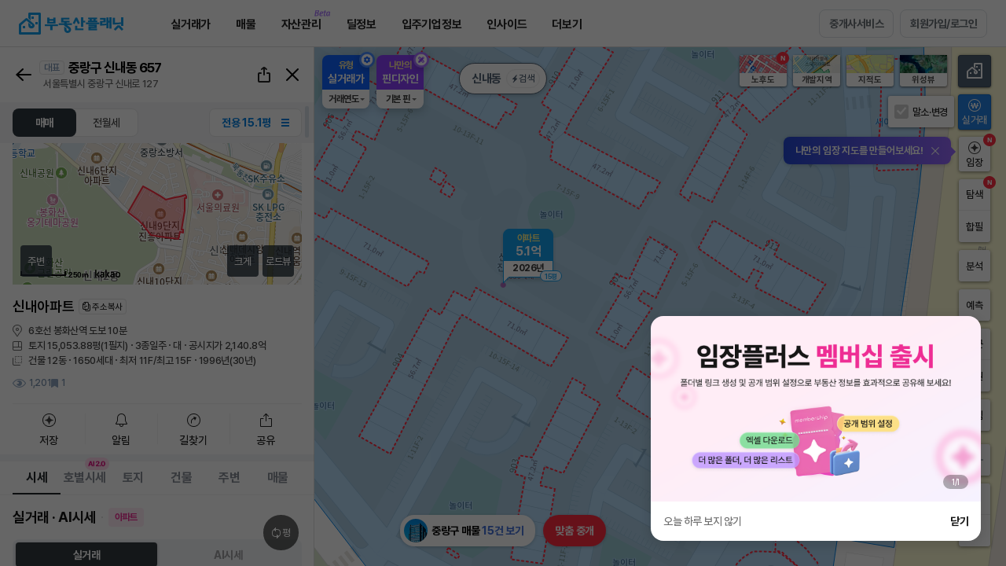

--- FILE ---
content_type: text/html;charset=UTF-8
request_url: https://www.bdsplanet.com/map/realprice_map/cd6XnDiILVB/N/A/1/49.93.ytp
body_size: 99239
content:





<!DOCTYPE html>
<html>
<head>

	


	
		<meta property="og:title" content="신내동 아파트 실거래가 정보" />
	    <meta property="og:url" content="https://www.bdsplanet.com/map/realprice_map/cd6XnDiILVB/N/A/1/49.93.ytp" />
	    <meta property="og:description" content="전국 모든 토지, 건물(빌딩), 아파트, 연립/빌라, 주택, 상가, 사무실 실거래가와 매물정보를 한번에! 부동산 거래의 시작과 끝!"/>
	
	

<meta property="og:site_name" content="부동산플래닛" />
<meta property="og:image" content="https://www.bdsplanet.com/images/kakao_share_img_TypeA3.png" />
<meta property="og:type" content="website" />
	







<meta http-equiv="X-UA-Compatible" content="IE=edge">
<meta charset="UTF-8">
<meta name="viewport" content="width=device-width, minimum-scale=1.0, maximum-scale=1.0, user-scalable=no">
<meta name="google-site-verification" content="gHKtFRqx4lc22PWwYQADgX-P-b13oRp2LJb85B3fUZU" />
<meta name="naver-site-verification" content="c073440864a0b292a49b4f6636693473d6b1b2f8" />
<meta name="facebook-domain-verification" content="2hj5yu02tio083ma4ig28ntq813lfz" />
<meta name="description" content="아파트, 주택, 상가, 사무실, 빌딩, 상권, 학군 분석, 부동산뉴스, 실거래가 조회까지 할 수 있는 필수 어플" />
<meta name="keywords" content="부동산, 부동산앱, 부동산어플, 사무실어플, 원룸어플, 상가어플, 빌딩어플, 실거래가어플, 수익형부동산, 사무실, 스타트업, 창업, 사무실임대, 상가임대, 상가, 상가매물, 상가건물, 상가주택, 건물, 빌딩, 공장, 창고, 토지, 매물, 아파트, 주상복합, 오피스텔, 단독, 다가구, 다세대, 빌라, 연립주택, 고급주택, 원룸, 투룸, 쓰리룸, 풀옵션, 전세, 월세, 매매, 전월세, 임대, 아파트실거래가, 프롭테크, 부동산실거래가, 부동산정보, 공실, 부동산빅데이터, 부동산뉴스, 부동산시세정보, 부동산홈페이지, 부동산중개, 공인중개사, 중개수수료, 강남사무실, 오피스임대, 테헤란로사무실" />
<link rel="shortcut icon" type="image/ico" href="/favicon.ico">
<!-- <link rel="image_src" href="https://www.bdsplanet.com/images/logo01.png" /> -->
<link rel="canonical" href="https://www.bdsplanet.com">
<link rel="stylesheet" as="style" crossorigin href="/css/font.css">
<link rel="stylesheet" href="/css/default.css?ver=14.82">

<script type="text/javascript" src="/js/jquery-3.1.1.min.js" charset="utf-8"></script>
<script type="text/javascript" src="/js/scroll.js" charset="utf-8"></script>
<script type="text/javascript" src="/js/jquery/plugin/jquery.cookie.js"></script>
<script type="text/javascript" src="/js/default.min.js?ver=5.680" charset="utf-8"></script>
<script type="text/javascript" src="/js/lz-string/lz-string.min.js"></script>
<script type="text/javascript" src="/js/getLzJson.js?ver=1.0"></script>
<script type="text/javascript" src="/js/function.js?ver=0.8" charset="utf-8"></script>
<script type="text/javascript" src="/js/util.min.js?ver=4.2" charset="utf-8"></script>
<script type="text/javascript" src="/js/commonAlert.min.js?ver=2.41" charset="utf-8"></script>
<script src="https://cdn.jsdelivr.net/npm/swiper@9/swiper-bundle.min.js"></script>
<link rel="stylesheet" href="https://cdn.jsdelivr.net/npm/swiper@11/swiper-bundle.min.css">

<script>

	
	var _URI = "https://bdsplanet.com";
	var _URL_IMG = "https://www.bdsplanet.com/common/imgDown.ytp";
	var _IMG_TMP_PARAM = "tmpimg";
	var _URL_IMG_DIRECT = "https://www.bdsplanet.com/common/images.ytp";		
	var _URL_THU_DIRECT = "https://www.bdsplanet.com/common/thumbs.ytp";		
	var _IMG_PARAM_FILEPATH = "filepath";
	var _IMG_PARAM_FILENAME = "filename";

	var _URINOHTTP = _URI.replace("http://","");
	_URINOHTTP = _URINOHTTP.replace("https://","");

	

	var loginUserCode = '';
	var _LOGIN = "";

    // var appBased = false;
    // try{
    //     appBased = window.Android.isApp();
    // }catch(e){
    //     appBased = false;
    // }

	$(function() {

		var ef = function(){};
	    window.console = window.console || {log:ef,warn:ef,error:ef,dir:ef};


	    if(!$.support.leadingWhitespace) {
	    	commonAlert.alert("구형 인터넷 브라우저로 접속하셨습니다.<br>부동산플래닛은 크롬브라우저에<br>최적화 되어 있습니다.<br>확인을 누르시면<br>다운로드 링크로 접속됩니다.",function(flag){if(flag){
	    		window.open('//www.google.com/intl/ko/chrome/browser/features.html');
			}});
			return false;
		}

	});

	function getLoginInfo(validUser,invalidUser){

		return $.getJSON('/member/getLoginSessionInfo.ytp').then(function(d){
			d = $.parseJSON(d);
			if(d.EMAIL != ""){
				if(validUser != undefined){ validUser(d); }
			}else{
				if(invalidUser != undefined){ invalidUser(); }
			}
			return d;
		});
	}

	
	function checkLoginBeforePopup(cb){
		getLoginInfo(function(d){
			setTopLoginInfo(d);
			cb();
			
		},function(){
			commonAlert.login({
				login_kind:"W",
				reload_yn:"N"
			},function(){
				getLoginInfo(function(d){
					setTopLoginInfo(d);
					cb();
					if(!_doc.querySelector('.rightUtil .mypage')) {
						setMemberInfo.set();
					}
				});
			},"<em class=mini>로그인이 필요한 서비스에요.</em>");
		});
	}

	function setTopLoginInfo(p){
		$.get("/common/header.ytp").then(function(d){
			if(!_doc.querySelector('.gnbRightUtil .mypage')){
				$("#topLoginInfo").html($(d).find("#topLoginInfo").html());
			}
		});
	}
</script>





	<!-- Facebook Pixel Code -->
	<script>
	!function(f,b,e,v,n,t,s){if(f.fbq)return;n=f.fbq=function(){n.callMethod?
	n.callMethod.apply(n,arguments):n.queue.push(arguments)};if(!f._fbq)f._fbq=n;
	n.push=n;n.loaded=!0;n.version='2.0';n.queue=[];t=b.createElement(e);t.async=!0;
	t.src=v;s=b.getElementsByTagName(e)[0];s.parentNode.insertBefore(t,s)}(window,
	document,'script','https://connect.facebook.net/en_US/fbevents.js');
	fbq('init', '626417834188337');
	fbq('track', "PageView");</script>
	<noscript><img height="1" width="1" style="display:none"
	src="https://www.facebook.com/tr?id=626417834188337&ev=PageView&noscript=1"
	/></noscript>
	<!-- //Facebook Pixel Code -->

	<!-- Google tag (gtag.js), 2023.06.26 GA4설정 추가 -->
	<script async src="https://www.googletagmanager.com/gtag/js?id=G-ZMYFVJ62R4"></script>
	<script>
		window.dataLayer = window.dataLayer || [];
		function gtag(){dataLayer.push(arguments);}
		gtag('js', new Date());
		gtag('config', 'G-ZMYFVJ62R4');
	</script>







<!-- Google Tag Manager -->
<script>(function(w,d,s,l,i){w[l]=w[l]||[];w[l].push({'gtm.start':
new Date().getTime(),event:'gtm.js'});var f=d.getElementsByTagName(s)[0],
j=d.createElement(s),dl=l!='dataLayer'?'&l='+l:'';j.async=true;j.src=
'https://www.googletagmanager.com/gtm.js?id='+i+dl;f.parentNode.insertBefore(j,f);
})(window,document,'script','dataLayer','GTM-M8JW6N8');</script>
<!-- //Google Tag Manager -->

<!--  Google adsense Code --> 
<script async src="//pagead2.googlesyndication.com/pagead/js/adsbygoogle.js"></script>
<script>
(adsbygoogle = window.adsbygoogle || []).push({
google_ad_client: "ca-pub-7786590435915244",
enable_page_level_ads: true
});
</script>  
<!--  //Google adsense Code -->

<!-- Facebook plugins -->

<script async defer crossorigin="anonymous" src="https://connect.facebook.net/ko_KR/sdk.js#xfbml=1&version=v5.0"></script>
<!-- //Facebook plugins -->

<!--mixpannel -->
<script src="/js/mixpanel/ytp.mixpanel.js"></script>






<script>
	window.hour_odd_even_num = (new Date()).getHours()%3;
	window.apiKeys = {
		naver : {
			map_id : "6kg3p3s5vy"			//[주거용 지도], [상업용 지도]
		},
		kakao : {
			app_rest_key : "8c9187996fb340e8c9db578231fddf64",	//[실거래가 상세지도] [통합검색] [daum주소검색후 좌표추출] [2차시도 지도이동 coord사용]
			app_js_key : "a80e5b64e0af2ce900534c6b329ec771",		//[실거래가 상세지도]
			sub_rest_key : "",	//[지도이동 coord사용]
			sub_js_key : "",		//[지도이동 coord사용]
			search_key : [
				{status : "ready", rest_key : "0d3b6e3ba68c6097bbd9099fa6dc98ce", js_key : "f2aa3b69e9dc7cb19ec59c79d234932f" },	//search
				{status : "ready", rest_key : "88efcf440f4404c5b1224869674c7e59", js_key : "3a368b2f583dc5c39433802b0efd6662" },	//search1
				{status : "ready", rest_key : "9261239e7a906c9405bd622a03e2f42b", js_key : "b9cf00abf40c8f238ce2fcaa4c245990" }		//search2
			]
		},
		road_addr : {
			// addr : "U01TX0FVVEgyMDE5MDEwNzE1NDgxMjEwODQyNzI=",	//[통합검색]
			// coord : "U01TX0FVVEgyMDE5MDEwNzE2NDYxNTEwODQyNzg="	//[통합검색]
			addr : "U01TX0FVVEgyMDI1MDQyODE1Mjg1MTExNTcwMjY=",	//[통합검색]
			coord : "U01TX0FVVEgyMDI1MDQyODE1MzAxODExNTcwMjc="	//[통합검색]
		}
	};
</script>



    
    
    
	
		
	
	<title>실거래가조회 - 부동산플래닛</title>

    <link rel="stylesheet" href="/css/sil.css?ver=14.125">
	<link rel="stylesheet" href="/css/gs.css?ver=0.14">
	<link rel="stylesheet" href="/css/testutil.css?ver=0.2">

    <link rel="stylesheet" href="/js/ol5.2/ol.css">
<!--     <link rel="stylesheet" href="/js/v5.3.0-dist/ol.css"> -->
    <link rel="stylesheet" href="/css/mapWalker.css">

	<script type="text/javascript" src="/js/jquery-ui.min.js" charset="utf-8"></script>
    <script type="text/javascript" src="/js/jquery.transit.js"  charset="utf-8"></script>
    <script src="/js/jquery.bxslider/jquery.bxslider.min.js" type="text/javascript" charset="utf-8"></script>
    <script type="text/javascript" src="/js/ver_t_map.min.js?ver=0.35" charset="utf-8"></script>
    <script type="text/javascript" src="/js/ver_t_map_pub.min.js?ver=1.11" charset="utf-8"></script>
    
    <script type="text/javascript" src="/js/ol5.2/ol5.2.custom.1.0.min.js" charset="utf-8"></script>
<!-- 	<script type="text/javascript" src="/js/v5.3.0-dist/ol.js" charset="utf-8"></script> -->
    <script type="text/javascript" src="/js/realprice/proj4.js" charset="utf-8"></script>
	<script type="text/javascript" src="/js/realprice/arc.js" charset="utf-8"></script>
    <script type="text/javascript" src="/js/realprice/map.min.js?ver=1.04" charset="utf-8"></script> 
    <script type="text/javascript" src="/js/realprice/ol-util.js" charset="utf-8"></script>
    <script type="text/javascript" src="/js/realprice/marker.min.js?ver=4.1" charset="utf-8"></script> 
	<script type="text/javascript" src="//dapi.kakao.com/v2/maps/sdk.js?appkey=a80e5b64e0af2ce900534c6b329ec771"></script> 
	
    <script type="text/javascript" src="/js/d3.min.js" charset="utf-8"></script>
    <script type="text/javascript" src="/js/chart.min.js?v=3.23" charset="utf-8"></script>
    <!-- <script type="text/javascript" src="/js/ytp.autocomplete.js?ver=2.0" charset="utf-8"></script> -->

    <script type="text/javascript" src="/js/ytp.mapWalker.min.js" charset="utf-8"></script>
    <script type="text/javascript" src="/js/ytp.sns.js?ver=1.2" charset="utf-8"></script>
	<script type="text/javascript" src="//t1.kakaocdn.net/kakao_js_sdk/2.1.0/kakao.min.js"></script>
	<script type="text/javascript" src="/js/clipboard/clipboard.min.js"></script>
	<script type="text/javascript" src="/js/moment/moment.min.js"></script>
	<script type="text/javascript" src="/js/ytp.land_planimetry.min.js?ver=3.7"></script>
	<script type="text/javascript" src="/js/ytp.land_explore.min.js?ver=9.7"></script>
	<script type="text/javascript" src="/js/ytp.land_dev_explore.js?ver=1.5"></script>
	<script type="text/javascript" src="/js/champ/customize/ytp.customize.js?ver=0.4"></script>
    <script type="text/javascript" src="/js/realprice/ytp.detail_news_rss.min.js?ver=0.4"></script>
    <script type="text/javascript" src="/js/bds.predict.min.js?ver=1.2" charset="utf-8"></script>
	<script type="text/javascript" src="/js/realprice/ytp.detail_surrounding.min.js?ver=2.74"></script>

	<script type="text/javascript" src="/js/realprice/bdsplanet.rp_detail.min.js?ver=3.946"></script>

	<script type="text/javascript" src="/js/realprice/bdsplanet.save_address.min.js?ver=2.46"></script> 
	
	<script type="text/javascript" src="/js/realprice/bdsplanet.get_directions.min.js?ver=0.1.42"></script>

	<style>

		.maker_dot.train.small {
			margin-left: -7px;
   			margin-top: -7px;
		} 

		.maker_dot.train.big {
			min-width: 70px;
    		margin-left: -35px;
   			margin-top: -25.5px;
		}

		.gd-cluster {
			margin-left: -30px;
   			margin-top: -30px;
		}

		.dot-location {
			margin-left: -8px;
   			margin-top: -8px;
		}

		.maker_dot.ed_insti .ww {
			display: none;
		}

		.maker_dot.ed_insti .ww.open {
			display: block;
		}

		.maker_dot.sc .ww {
			display: none;
		}

		.maker_dot.sc .ww.open {
			display: block;
		}

		.maker_dot.on {
		    z-index: 1001;
		}

		.mapinfo-box.sang {
			margin-top: -40px;
		}

		.y-maker.silgur {
			margin-top: -70px;
		}

		.tm-mk {
			margin-left: -10px;
			margin-top: -10px;
		}

		.tm-mk > .won {
			visibility: visible;
		}
		.tm-mk > .won.off {
			visibility: hidden;
		}
		.tm-mk > .map-mp {
			display: block;
		}
		.tm-mk > .map-mp.won-off {
			display: block;
			bottom:12px;
		}
		.tm-mk > .map-mp.off {
			display: none;
		}

		/*.silgur:hover {*/
			/*z-index: 1001;*/
		/*}*/

		/*.silgur.on {*/
			/*z-index: 1002;*/
		/*}*/

		/* .ol-viewport { background :#9dbad1 } */

        .ol-zoom.ol-unselectable.ol-control, .ol-zoom-extent.ol-unselectable.ol-control,.ol-full-screen.ol-unselectable.ol-control { display:none; }

		.ol-overlay-container {
		    will-change: inherit !important;
		}

		.map_location_view .full { display:none; font-size: 15px; color: #4f5f72; font-weight:700 }

		.ms-cd .slip-off { pointer-events: none; }

		/*.statMarker:hover {*/
			/*z-index: 9999;*/
		/*}*/

		/*.statMarker.on {*/
			/*z-index: 9998;*/
		/*}*/

        .ol-overlay-container {
            z-index: 1000;
        }
        .ol-overlay-container:hover {
            z-index: 1010;
        }
        .ol-overlay-container.on {
            z-index: 1020;
        }
        .ol-subway {
            z-index: 990;
        }
        .ol-tooltip {
            z-index: 1010;
        }
        .ol-statMarker {
            z-index: 1005;
        }
        .ol-offerMarker {
            z-index: 1006;
        }
        .ol-education0 ,.ol-education1 ,.ol-education2 ,.ol-education3 ,.ol-education4 ,.ol-education5 ,.ol-education6 {
            z-index: 1003;
        }

        .ol-currloc {
            z-index: 9999;
        }
        .myun-mp {
		    margin-top: -43px;
		    margin-left: -33px;
		}

		.mapinfo-box.sang.recircle {
		    margin-top: -10px;
		}

		.mp-white-box.ga-info {
			margin-left: 55px;
			background: rgba(255,255,255,0.9);
/* 	    	margin-top: -95px; */
	    }
	    .ga-info {
    		width: 194px;
		}

		/* .ol-favAddrMarker .samSingle {
			pointer-events: none;
		}  */

		#area-el-detail-common-realprice-info {
			width: 400px;
			left: 400px !important;
			right: auto !important;
		}
		#area-el-detail-common-realprice-info .rp-info-panel {
			display: flex;
			flex-direction: column;
			height: 100%;
			background: #fff;
			font-family: Pretendard;
		}
		#area-el-detail-common-realprice-info .rp-info-header {
			display: flex;
			height: 72px;
			align-items: center;
			justify-content: space-between;
			padding: 24px 16px;
			border-bottom: 1px solid #ececec;
		}
		#area-el-detail-common-realprice-info .rp-info-title {
			font-size: 18px;
			line-height: 24px;
			letter-spacing: 0px;
			font-weight: 700;
			color: #000;
		}
		#area-el-detail-common-realprice-info .rp-info-close {
			display: inline-flex;
			align-items: center;
			justify-content: center;
			width: 16px;
			height: 16px;
			background-image: url("/images/ui_ico.png?v=u5b8qp6");
			background-repeat: no-repeat;
			background-position: -34px -378px;
			background-size: auto;
			color: transparent;
			text-decoration: none;
			font-size: 0;
			line-height: 0;
		}
		#area-el-detail-common-realprice-info .rp-info-close::before {
			content: "";
		}
		#area-el-detail-common-realprice-info .rp-info-body {
			padding: 16px 20px 24px;
			overflow-y: auto;
		}
		#area-el-detail-common-realprice-info .rp-info-desc {
			font-weight: 400;
			font-size: 14px;
			line-height: 20px;
			color: #393939;
			margin-bottom: 16px;
		}
		#area-el-detail-common-realprice-info .rp-info-table {
			border: none;
			overflow: hidden;
			margin-bottom: 24px;
			background: #fff;
			border-bottom: 1px solid #0000001A;
		}
		#area-el-detail-common-realprice-info .rp-info-row {
			display: grid;
			grid-template-columns: 68px 244px;
			align-items: center;
			gap: 8px;
			padding: 0 8px;
			font-size: 14px;
			line-height: 18px;
			letter-spacing: -0.4px;
			color: #333;
			border-top: 1px solid #0000001A;
			height: 40px;
		}
		#area-el-detail-common-realprice-info .rp-info-row:first-child {
			border-top: none;
			background: #F2F4F8;
			font-weight: 700;
			color: #4D5358;
		}
		#area-el-detail-common-realprice-info .rp-info-row span:first-child {
			display: inline-flex;
			align-items: center;
		}
		#area-el-detail-common-realprice-info .rp-info-row:first-child span:first-child {
			padding-left: 8px;
		}
		#area-el-detail-common-realprice-info .rp-info-row span + span {
			border-left: 1px solid #0000001A;
			padding-left: 8px;
			height: 100%;
			display: flex;
			align-items: center;
		}
		#area-el-detail-common-realprice-info .rp-badge {
			display: inline-flex;
			align-items: center;
			justify-content: center;
			width: 59px;
			height: 24px;
			padding: 0;
			border-radius: 4px;
			font-weight: 700;
			font-size: 12px;
			line-height: 16px;
			letter-spacing: -0.5px;
			margin-right: 17px
		}
		#area-el-detail-common-realprice-info .rp-badge.a {
			color: #0F62FE;
			background: #EDF5FF;
		}
		#area-el-detail-common-realprice-info .rp-badge.b {
			color: #8A3FFC;
			background: #F6F2FF;
		}
		#area-el-detail-common-realprice-info .rp-badge.c {
			color: #EE2D94;
			background: #FFEAF5;
		}
		#area-el-detail-common-realprice-info .rp-badge.d {
			color: #DA1E28;
			background: #FFF1F1;
		}
		#area-el-detail-common-realprice-info .rp-info-note-title {
			font-size: 16px;
			line-height: 20px;
			letter-spacing: -0.4px;
			font-weight: 700;
			color: #393939;
			margin-bottom: 16px;
		}
		#area-el-detail-common-realprice-info .rp-info-note {
			padding-left: 16px;
			margin: 0;
			font-weight: 400;
			font-size: 14px;
			line-height: 20px;
			letter-spacing: 0px;
			color: #6f6f6f;
			list-style: disc;
		}
		#area-el-detail-common-realprice-info .rp-info-note li {
			padding-left: 0px;
		}
		#area-el-detail-common-realprice-info .rp-info-note li::marker {
			font-size: 0.75em;
		}
		#area-el-detail-common-realprice-info .rp-info-note strong {
			font-weight: 700;
		}
		


		


	</style>
</head>
<body id="silg">

    <script>
//     fr4326to5179 = function(e) {
// 		return ol.proj.transform([+e[0],+e[1]],"EPSG:4326","EPSG:5181");
// 	}

    	window.mainParam = {};
    	

    	var _URL_THU_DIRECT = "";
    	var _IMG_PARAM_FILEPATH = "";
    	var _IMG_PARAM_FILENAME = "";

    	// var rpClickInfo={};
    	var statClickInfo={};
		var predictClickInfo={}; // 예측 클릭값 임시로 생성
		var mapRef = {
			redrawCall:1,
            mapMoving:0,
            // stopSingleclickEvt:0,
            statViewBtnValue:1,
            statBtnBool:true,
            statBtn:"P",	//가격(P), 변동(C), 인구(E), 이동(M)
           	statSub:"",	//변동일때 월비교(M), 기간비교(P)
           	statPriceRangeGap : 3,		//가격 from to gap
           	statChangeRangeGap : 1,		//변동 월비교 from to gap
           	statChangePeriodGap : 3,	//변동 기간비교 from to gap
			statPredictRangeGap : 1,		//서울시전월세예측물량 from to gap
            drawSimilarDealingPnu:[],
			mapClickTm:{
				tm1:0
				,tm2:0
				,diff:500
			},
			markerClickTm:{
				tm1:0
				,tm2:0
				,diff:1000
			},
			rpDetailRangeSlider:[],
			realtyAgencyTargetBeforeLvNo:"",
            assumePriceProcess : null
		};
		const filterNameSet = {
			recent : [
				"rRecentTno"
			],
			erasue : [
				"cErasure"
			],
			unit : [
				"rUnitCheck",
				"rUnitCheckBdLd",
				"rUnitCheckAdSp",
				"rUnitCheckPyM2"
			]
		};
		var feature_area = ""; // 발달상권에 보내는 lat,lon 담는데 사용
    	let rpReqInfo = {};

// 		통계시각화 = 실거래가조회 지도, 유형 아파트, 축척 5km, 서울시 강남구, 변동(기간비교, 3개월), 시각화on
// 		상권분석 = 실거래가조회 지도페이지, 유형 아파트, 축척 500m, 서울시 강남구 삼성동, 상권활성화, 시각화 off
// 		학군분석 = 실거래가조회 지도페이지, 유형 아파트, 축척 100m, 서울시 강남구 대치동, 학군활성화, 서울도곡초등학교 선택, 시각화 off
		if(!isNull(window.mainParam) && !$.isEmptyObject(window.mainParam) && window.mainParam.utm_campaign!=undefined ){
            // if(window.mainParam.utm_campaign!='explore_basic' && window.mainParam.utm_campaign!='explore_direct'){
            //     $.cookie("rSearchRtype", "A",{expires : 365,path : '/',domain : _URINOHTTP,secure : false});	//아파트
            //     $.cookie("rStatRtype", "A",{expires : 365,path : '/',domain : _URINOHTTP,secure : false});	//아파트
            // }
			if(window.mainParam.utm_campaign=="rp_stat"){
				window.mainParam.s_area_lat = "37.51733192586005";	//서울시 강남구
				window.mainParam.s_area_lng = "127.04737740838436";	//서울시 강남구
				window.mainParam.s_area_zoom = "12";	//5km
				mapRef.statBtn = "C";
				mapRef.statSub = "P";
				//$('.bt-swt.ubt-vis').addClass('click-on on')
                window.mainParam.use = true;
			}else if(window.mainParam.utm_campaign=="sc_stat"){//상권분석
				window.mainParam.s_area_lat = "37.511266884811576";	//서울시 강남구 삼성동
				window.mainParam.s_area_lng = "127.04607058643163";	//서울시 강남구 삼성동
				window.mainParam.s_area_zoom = "15";	//500m
				mapRef.statBtn = "C";
				mapRef.statSub = "P";
                window.mainParam.use = true;
 				setTimeout(function(){
 					$('.bt-swt.ubt-sang').trigger('click');
 					//$('.bt-swt.ubt-vis').trigger('click');
  				},300);
			}else if(window.mainParam.utm_campaign=="mk_stat"){//학군분석
				window.mainParam.s_area_lat = "37.49974324995733";	//서울시 강남구 대치동
				window.mainParam.s_area_lng = "127.0578564496369";	//서울시 강남구 대치동
				window.mainParam.s_area_zoom = "17";	//100m
                window.mainParam.use = true;
				setTimeout(function(){
					$('.map-check-school').trigger('click');
					setTimeout(function(){
						$('#B000002284').trigger('click');
					},600);
				},300);
			}else if(window.mainParam.utm_campaign=="realprice_map"){//실거래가 조회
				window.mainParam.s_area_lat = "37.5666274";	//서울 시청
				window.mainParam.s_area_lng = "126.9781607";	//서울 시청
				window.mainParam.s_area_zoom = "13";
                window.mainParam.use = true;
			}else if(window.mainParam.utm_campaign=="explore_basic" || window.mainParam.utm_campaign=="explore_direct"){
                window.mainParam.use = false;
            } 
		}else{
			window.mainParam.use = false;
// 			window.mainParam.s_area_lat = "37.5666274";	//서울 시청
// 			window.mainParam.s_area_lng = "126.9781607";	//서울 시청
// 			window.mainParam.s_area_zoom = "7";
		}

        if(!isNull(window.mainParam) && !$.isEmptyObject(window.mainParam) && window.mainParam.ubt_mode!=undefined ){
            window.mainParam.use = false;
			
			if(window.mainParam.ubt_mode=="predict_basic"){
				window.mainParam.s_area_lat = "37.56381497833722";	//서울 중구
				window.mainParam.s_area_lng = "126.99755518205693";	//서울 중구
				window.mainParam.s_area_zoom = "12";
				window.mainParam.use = true;

			}else if(window.mainParam.ubt_mode=="tms"){	//메인에서 검색
				if(!isNull(sessionStorage.totalSearchMain)){
					const tms = JSON.parse(sessionStorage.totalSearchMain);
					window.mainParam.s_area_lat = tms.lat
					window.mainParam.s_area_lng = tms.lng
					window.mainParam.s_area_zoom = tms.zoom
					window.mainParam.use = true;
				}
			}
        }

		window.onpopstate = function(e) {
			var tmpUrl = location.href;
			const eState = e.state;
			if(eState != null && eState.pnu_key != null && eState.t_no != undefined){
				// rpClickInfo = e.state;
				// popDetail.loadData(rpClickInfo,function(){
				// 	var pos5179 = fr4326to5179([rpClickInfo.lng, rpClickInfo.lat]);
				// 	if($(".ubt-explore.on").length){
				// 		var url = getFeatureInfoUrl(pos5179);
				// 		landExplore.fnDrawWfsArea(url);
				// 	}else if($(".ubt-dev-explore.on").length){
				// 		var url = getFeatureInfoUrl(pos5179);
				// 		landDevExplore.fnDrawWfsArea(url);
				// 	}else{
				// 		drawLand(pos5179[1] ,pos5179[0] ,"marker");
				// 	}
				// });
				
				popDetail.loadData({
					pnu_key : eState.pnu_key,
					t_no : eState.t_no
				}, (p) => {
					var pos5179 = fr4326to5179([p.lng, p.lat]);
					if($(".ubt-explore.on").length){
						var url = getFeatureInfoUrl(pos5179);
						landExplore.fnDrawWfsArea(url);
					}else if($(".ubt-dev-explore.on").length){
						var url = getFeatureInfoUrl(pos5179);
						landDevExplore.fnDrawWfsArea(url);
					}else{
						drawLand(pos5179[1] ,pos5179[0] ,"marker");
					}
				});
			}else{
                if(tmpUrl.substr(tmpUrl.length-1) != "#" && $("#area-el-detail").hasClass("on")){
					aedSwitch.close();
					$("#area-el-detail").removeClass("dtStat dtRp");
					window.landLayer.removeFeature('land');
					window.buildingLayer.removeFeature('building');
                    $('.mk.silgur.on').removeClass('on');
                    $(".ol-overlay-container.on").removeClass('on');
				}
			}
		};

		

		$(function() {
			if(!window.location.href.includes('/savefolder/')){
				content.adPop.bottomOpen();
			}
			
            //mixpanel 실거래가페이지 진입
            mixpanelPlanet.sendTrack('RealpriceContentView');

			cookieStorageConverting(filterNameSet);

            //페이스북 픽셀코드 추가
            fbq('track', 'ViewContent');

			window.def = {};
			window.def.per = 'm2';
			window.def.circle = [];

			//지역, 지하철 검색(팝업)
			$('.map_location_view').on({
				click : function(e){
					$.get("/popup/pop_search_location_subway.ytp", function(resultPage) {
	    				$(".pop.pop-search-trainloc").html(resultPage).popSet({
							pop_close_btn : ".ui_pop_close",
							popScrollContent : '.pop-search-trainloc .ltfi_con',
							autoOpen : true,
							NoneWindowScroll : true,
							popAllScroll : false,
							animation : true,
							dimm : true,
							header_ico : "none",
							popOpen : function(){},
							popClose : function(){$(".pop.pop-search-trainloc").html('');}
						});
	    			}).fail(function(e){
	    				if(e.status == '401'){ ajaxCallError401(); }
	    			});
				},
				mouseenter : function(e){
					$(this).find('.txt').hide();
					$(this).find('.full').show();
				},
				mouseleave : function(e){
					$(this).find('.full').hide();
					$(this).find('.txt').show();
				}
			});

            //-------------------- 맵 시작 위치 및 zoom 레벨 설정
            // URL 파라미터(s_area_lat/lng/zoom)가 존재하면 우선 적용하여 초기 위치를 설정
            try {
                // URL 쿼리(s_area_lat/lng/zoom)가 존재하면 mainParam에도 그대로 반영하여
                // 이전 통합검색(sessionStorage.totalSearchMain) 값보다 우선 적용되도록 한다.
                var _qLat = null, _qLng = null, _qZoom = null;
                var _qs = window.location.search || "";
                if(_qs.indexOf("?") === 0){
                    _qs = _qs.substring(1);
                }
                if(_qs.length > 0){
                    var _pairs = _qs.split("&");
                    for(var _i = 0; _i < _pairs.length; _i++){
                        var _kv = _pairs[_i].split("=");
                        if(_kv.length !== 2){ continue; }
                        var _key = decodeURIComponent(_kv[0]);
                        var _val = decodeURIComponent(_kv[1]);
                        if(_key === "s_area_lat"){ _qLat = _val; }
                        else if(_key === "s_area_lng"){ _qLng = _val; }
                        else if(_key === "s_area_zoom"){ _qZoom = _val; }
                    }
                }
                if(_qLat && _qLng && _qZoom){
                    if(isNull(window.mainParam) || $.isEmptyObject(window.mainParam)){
                        window.mainParam = {};
                    }
                    window.mainParam.s_area_lat = _qLat;
                    window.mainParam.s_area_lng = _qLng;
                    window.mainParam.s_area_zoom = _qZoom;
                }

                if(!isNull(window.mainParam) && !$.isEmptyObject(window.mainParam)){
                    var hasUrlPos = (
                        window.mainParam.s_area_lat !== undefined && window.mainParam.s_area_lat !== null && String(window.mainParam.s_area_lat).length > 0 &&
                        window.mainParam.s_area_lng !== undefined && window.mainParam.s_area_lng !== null && String(window.mainParam.s_area_lng).length > 0 &&
                        window.mainParam.s_area_zoom !== undefined && window.mainParam.s_area_zoom !== null && String(window.mainParam.s_area_zoom).length > 0
                    );
                    if(hasUrlPos){
                        var _lat = parseFloat(window.mainParam.s_area_lat);
                        var _lng = parseFloat(window.mainParam.s_area_lng);
                        var _zoom = parseInt(window.mainParam.s_area_zoom, 10);
                        if(!isNaN(_lat) && !isNaN(_lng) && !isNaN(_zoom)){
                            window.mainParam.s_area_lat = _lat;
                            window.mainParam.s_area_lng = _lng;
                            window.mainParam.s_area_zoom = _zoom;
                            window.mainParam.use = true;
                        }
                    }
                }
            } catch(e) {}
            var options = {};
            if(!isNull(window.mainParam) && !$.isEmptyObject(window.mainParam) && window.mainParam.use){
            	options = {
	      	        center : fr4326to5181([window.mainParam.s_area_lng, window.mainParam.s_area_lat]),
	      	        zoom : window.mainParam.s_area_zoom
				};
            }else{
            	if ($.cookie("lastMapPosition") != null) {
                	var lastPoint = JSON.parse($.cookie("lastMapPosition"));
                	var lastCenter = fr4326to5181([lastPoint.lng, lastPoint.lat]);
                	var lastZoom = lastPoint.zoom;
					if(isNull(lastPoint.lng) || isNull(lastPoint.lat) || isNull(lastPoint.zoom)){
						lastCenter = fr4326to5181([127.027622, 37.497892]);
						lastZoom = 17;	//old 7 (구단위)
					}

                	options = {
    					center: lastCenter,
    					zoom: lastZoom,
    				};
                }else{
                	options = {
       	           		center : fr4326to5181([127.027622, 37.497892]),
       	           		zoom : 17,	//old 7 (구단위)
       	            };
                }
            }

			//-------------------- 맵 initialize
			window.map = initMap('area-ymap', options);

			window.map.satellite = window.map.getLayerGroup().getLayersArray()[1];
			window.map.basicCadastral = window.map.getLayerGroup().getLayersArray()[2];
			window.map.satelliteCadastral = window.map.getLayerGroup().getLayersArray()[3];

			//console.log(window.map.getLayerGroup().getLayersArray());

			window.map.l = window.map.getLayerGroup().getLayersArray()[4];
			window.map.m = window.map.getLayerGroup().getLayersArray()[5];
			window.map.h = window.map.getLayerGroup().getLayersArray()[6];
			window.map.cl = window.map.getLayerGroup().getLayersArray()[7];
			window.map.cm = window.map.getLayerGroup().getLayersArray()[8];
			window.map.ch = window.map.getLayerGroup().getLayersArray()[9];
			window.map.s = window.map.getLayerGroup().getLayersArray()[10];
			window.map.ls = window.map.getLayerGroup().getLayersArray()[11];

			window.map.dsa = window.map.getLayerGroup().getLayersArray()[18];
			window.map.dss = window.map.getLayerGroup().getLayersArray()[19];
			window.map.dsr = window.map.getLayerGroup().getLayersArray()[20];
			window.map.sbp = window.map.getLayerGroup().getLayersArray()[21];
			window.map.lra = window.map.getLayerGroup().getLayersArray()[23];
			window.map.lrc = window.map.getLayerGroup().getLayersArray()[24];
			window.map.scr = window.map.getLayerGroup().getLayersArray()[25];

			//26?

			window.map.prel = window.map.getLayerGroup().getLayersArray()[27];
			window.map.prem = window.map.getLayerGroup().getLayersArray()[28];
			window.map.preh = window.map.getLayerGroup().getLayersArray()[29];


			//위성 ,지적도
			window.map.satellite.setVisible(false);
			window.map.basicCadastral.setVisible(false);
			window.map.satelliteCadastral.setVisible(false);

			//가격
			window.map.h.setVisible(false);
			window.map.m.setVisible(false);
			window.map.l.setVisible(false);
			window.map.s.setVisible(false);

			//변동
			window.map.ch.setVisible(false);
			window.map.cm.setVisible(false);
			window.map.cl.setVisible(false);

			//빌딩(토지)탐색
			window.map.ls.setVisible(false);
			window.map.lra.setVisible(false);
			window.map.lrc.setVisible(false);
			//재건축(서울) 미사용
			window.map.scr.setVisible(false);

			//개발부지
			window.map.dsa.setVisible(false);
			window.map.dss.setVisible(false);
			window.map.dsr.setVisible(false);
			window.map.sbp.setVisible(false);

			//서울시전월세예측
			window.map.prel.setVisible(false);
			window.map.prem.setVisible(false);
			window.map.preh.setVisible(false);

            window.map.prevZoom = options.zoom;

            function buildAveragePriceAlertText() {
                var rSearchTtype = localStorage.getItem("rSearchTtype") || "1";
                var rStatRtype = $('input[name=stat_r_type]:checked').val() || "A";

                var dealTypeText = rSearchTtype === "1" ? "매매" : "전월세";
                var propertyTypeText;
                switch (rStatRtype) {
                    case "A": propertyTypeText = "아파트"; break;
                    case "B": propertyTypeText = "오피스텔"; break;
                    case "E": propertyTypeText = "단독/다가구"; break;
                    case "D": propertyTypeText = "연립/다세대"; break;
                    case "F": propertyTypeText = "상가/사무실"; break;
                    case "G": propertyTypeText = "상업용빌딩"; break;
                    case "H": propertyTypeText = "공장/창고"; break;
                    case "I": propertyTypeText = "토지"; break;
                    default: propertyTypeText = "아파트"; break;
                }

                return dealTypeText + " 기준 " + propertyTypeText + "의<br>지역 평균 단가를 확인할 수 있어요.";
            }

          	//2019.11.11
 			//메인을 실거래페이지로 변경후 시각화버튼 쿠키처리요청(대표님)
/*   			$(".ubt-vis").off().on({click:function(e){
 				if(!$(this).hasClass('on')){
 					$.cookie("cBtnUbtVis",1,{expires:365});
 				}else{
 					//$.removeCookie("cBtnUbtVis");
 					$.cookie("cBtnUbtVis",0,{expires:365});
 				}
 			}}); */

            if(options.zoom < 17){

            	//2019.11.11
 				//메인을 실거래페이지로 변경후 시각화버튼 쿠키처리요청(대표님)
/* 				if($.cookie("cBtnUbtVis") && parseInt($.cookie("cBtnUbtVis"))>0){
                	$(".ubt-vis:not(.click-on)").addClass("on click-on");
				} */

                mapUtilVisible({"lvl":"area"});
                setTimeout(function(){
					if(mapRef.statBtn!='SPD' && $('.silMarkerHide').hasClass('on')){
						var alertText = buildAveragePriceAlertText();
						$.windowalert({type:'blue_i' , text:alertText ,time:3000}).joinalert();
					}
                },1500);
            }else{
                mapUtilVisible({"lvl":"marker"});
            }

			//-------------------- 기능
			$('.spc-bt-util.education label').on('click', function() {
				setTimeout(function() {
					drawEducation();
				}, 100);
			});

			_user_save_address.paramExe();

            if(!$.isEmptyObject(window.mainParam.ubt_mode)){
                //건물탐색-직접설정 호출
				const url = new URL(window.location.href);
				const delUrl = () => {
					url.searchParams.delete('ubt_mode');
					window.history.pushState({}, '', url);
				}
                if(window.mainParam.ubt_mode=='explore_basic' || window.mainParam.ubt_mode=='explore_direct'){
                    setTimeout(function(){
						_doc.querySelector('.ubt-explore').click();
                    },500);
                }else if(window.mainParam.ubt_mode=='predict_basic'){
					mapRef.statBtn = 'SPD';
					setTimeout(function(){
						//$('.bt-predi').trigger('click');
						mapLeftFilter02.maptongFilterOn();
					},500);
				}else if(window.mainParam.ubt_mode=='connect_save_addr' || window.mainParam.ubt_mode=='save_folder'){
                    setTimeout(function(){
						_doc.querySelector('.ubt-addr-save').click();
                    },500);
					delUrl();
                }else if(window.mainParam.ubt_mode=='comb'){
                    setTimeout(function(){
						_doc.querySelector('.ubt-myunj').click();
                    },500);
					delUrl();
                }else if(window.mainParam.ubt_mode=='analysis'){
                    setTimeout(function(){
						_doc.querySelector('.bt-ana').click();
                    },500);
					delUrl();
                }else if(window.mainParam.ubt_mode=='hak'){
                    setTimeout(function(){
						_doc.querySelector('.ubt-hak-edu').click();
                    },500);
					delUrl();
                }else if(window.mainParam.ubt_mode=='sang'){
                    setTimeout(function(){
						_doc.querySelector('.ubt-sang').click();
                    },500);
					delUrl();
                } 
				
				
				
            }
			if(!$.isEmptyObject(window.mainParam.filter)){
				if(window.mainParam.filter=='total_chong'){  // 총액
					_doc.querySelector('.ms-cd .unitCheck').style.opacity = 0
					setTimeout(function(){
						_doc.querySelector('.ms-cd .unitCheck .chong').click();
						fnSetUnitCheckCookie();
						_doc.querySelector('.ms-cd .unitCheck').style.opacity = 1
					},500);
				} else if (window.mainParam.filter=='total_dan'){  // 총액
					_doc.querySelector('.ms-cd .unitCheck').style.opacity = 0
					setTimeout(function(){
						_doc.querySelector('.ms-cd .unitCheck .dan').click();
						fnSetUnitCheckCookie();
						_doc.querySelector('.ms-cd .unitCheck').style.opacity = 1
					},500);
				}
				const url = new URL(window.location.href);
				url.searchParams.delete('filter');
				window.history.pushState({}, '', url)
			}
			
			//메인에서 좌표가 넘어왔을경우(통합검색)
			if(!isNull(window.mainParam) &&!$.isEmptyObject(window.mainParam)){

				if(window.mainParam.s_area_zoom >= 17){
					var pos5179 = fr4326to5179([window.mainParam.s_area_lng, window.mainParam.s_area_lat]);
					drawLand(pos5179[1] ,pos5179[0] ,"total_search")
				}
                //건물탐색-직접설정 호출
                if(!$.isEmptyObject(window.mainParam.ubt_mode)){
					if(window.mainParam.ubt_mode=='explore_basic' || window.mainParam.ubt_mode=='explore_direct'){
						_doc.querySelector('.btarea-ubt-addr-save').style.display = 'none'; // 지번저장 숨김 
						setTimeout(function(){
							$('.bt-swt.ubt-explore').addClass('on');
							mapUtilVisibleLandArea('bs', true);
							if(window.mainParam.ubt_mode=='explore_basic'){
								landExplore.fnInit('P', true, 'basic');	//탐색 ON
							}else if(window.mainParam.ubt_mode=='explore_direct'){
								landExplore.fnInit('P', true, 'direct');	//탐색 ON
							}
							landExplore.fnMapReload(500);
						},500);
					}else if(window.mainParam.ubt_mode=='predict_basic'){
						mapRef.statBtn = 'SPD';
						_doc.querySelector('.btarea-ubt-addr-save').style.display = 'none'; // 지번저장 숨김 
						setTimeout(function(){
							//$('.bt-predi').trigger('click');
							mapLeftFilter02.maptongFilterOn();
						},500);
					}
                }
			}

            // $('.map_utils .btarea a.ubt-edu').on('click', function() {			// 교육마커 반전시 내부 선택도 모두 해제
            //     if ($(this).hasClass('on')) {
            //         $('.btarea .dg_boxst input[type=checkbox]:checked').prop('checked', false);
            //         // defaultRedraw();
            //     }
            // });

			//그린 영역 목록 보기
            $('.areadrawHistory').on('click', function() {
				landExplore.fnDrawAreaHistoryListInfo(!$(this).hasClass('on'));
            });

            // 영역그리기 추가 --------------------------------------------------------------------------------------------
            $('.areadraw').on('click', function() {
				initAreaDraw();
			});

			


            $(document).on('click', '.mp-white-box.ga-info .btn-close', function(e) {
            	try {
            		window.drawAreaLayer.layer.getSource().removeFeature(window.drawAreaLayer.layer.getSource().getFeatures()[0]);		// 작은 사이즈나 폴리곤이 아닐시 삭제처리
                	$(this).closest('.mp-white-box.ga-info').remove();
            	} catch(e) { }
            	window.map.AreaDrawInteraction.finishDrawing();							// 영역그리기에 드로잉을 finish 시켜야 팝업의 클릭이 버블되지않음
            	window.buildingLayer.removeFeature('building');
                aedSwitch.close("#area-el-detail-extend_area_draw_result"); //상세닫기
/*
                window.buildingLayer.layer.setStyle(new ol.style.Style({ //스타일 원복
    				stroke: new ol.style.Stroke({
    					width: 2,
    					color : "#ff2c40",
    					lineDash: [2,4],
    					lineDashOffset: 5,
    					fill : new ol.style.Fill({
    						color: "rgba(255,44,64,.2)"
    					}),
    					zIndex: 1
    				})
    			}));
 */
            });

            //편입건물 표시
            $(document).on('click', '.mp-white-box.ga-info .btn-polygon-view', function(e) {
            	window.map.AreaDrawInteraction.setActive(false);
            	window.map.AreaSnapInteraction.setActive(false);

            	var originalCoords = window.drawAreaLayer.layer.getSource().getFeatures()[0].getGeometry().getCoordinates()[0];
            	var polygonCoords = [];

            	$.each(originalCoords, function() {
            		polygonCoords.push(fr5181to4326(this));
            	});

            	//리스트 갱신 호출
            	getPolygonTargetBldgInfo(polygonCoords);
            	setTimeout(function () {
	            	window.map.AreaDrawInteraction.setActive(true);
	            	window.map.AreaSnapInteraction.setActive(true);
                }, 200);
            });

            $(document).on('click', '.mp-white-box.ga-info .btn-result-view', function(e) {
            	releaseAreaDraw();

            	var originalCoords = window.drawAreaLayer.layer.getSource().getFeatures()[0].getGeometry().getCoordinates()[0];
            	var polygonCoords = [];
            	$.each(originalCoords, function() {
            		polygonCoords.push(fr5181to4326(this));
            	});

            	//console.log(polygonCoords);													// 4326으로 변경한 영역좌표계 이걸 서버로 던지면됨

            	//리스트 갱신 호출
            	getPolygonAreaInfo(polygonCoords);
            	//대상표시 hide
            	$('.mp-white-box.ga-info .btn-polygon-view').hide();
            	$('.area_tooltip .readme').empty();
				$('.area_tooltip .readme').append('영역그리기 버튼을 누르면 <br>다시 그릴 수 있습니다.');
				if($(".go-draw-history.on").length){
					$('.area_tooltip .readme').hide()
				}

            	// 이후 window.drawAreaLayer.clearFeature(); removeOverlay("area_tooltip"); 을 해서 화면도 지워야됨 토글 종료시켰으니
            });

			
// 			window.drawAreaLayer.getLayer().getSource().on('addfeature', function(e) {		// 영역그리기 완료 이벤트를 잡기 위함
// 				if ($('.areadraw').hasClass('on')) {
// 					console.log(e);

// 					$('.mp-white-box.ga-info .btn-close').trigger('click');

// 					areaTooltipReflesh(e.feature);
// 				}
// 			});

			$(document).keydown(function(event) {										// esc 눌러지면 영역그리기 중단
                if($('.areadraw.on').length){
                    if ( event.keyCode == 27 || event.which == 27 ) {
                    	window.map.AreaDrawInteraction.finishDrawing();
                    }
                }
			});

// 			$('.ol-overlay-container.ol-selectable.ol-area_tooltip')

			// 영역그리기 추가 --------------------------------------------------------------------------------------------

            $('.devmap-filter .tac input').off().on('click', function(e) {
            	var stepcode;
            	$('.devmap-filter .tac input[type=checkbox]:checked').each(function(i) {
            		if(stepcode == undefined){
	            		stepcode = "'" + $(this).val()+"'";
            		}else{
	            		stepcode = stepcode + ",'" + $(this).val()+"'";
            		}
                });

            	if(stepcode == undefined){window.map.lra.setVisible(false);}else{window.map.lra.setVisible(true)}
            	removeOverlay('r-tooltip');//지구지정 툴팁은 무조건 초기화
            	window.wmsLandRebuildArea.updateParams({"CQL_FILTER" : "stepcode in("+ stepcode +")"});

            	//정비구역은 추후 분리
           		if($('input[name="area_recircle"').is(':checked')){
					window.map.lrc.setVisible(true);
				}else{
					window.map.lrc.setVisible(false);
					removeOverlay('c-tooltip');
				}
       		});

			$('.map_utils .btarea a, .map-type-tac a, .map-si-vis').on('click', function(e) {
			    e.preventDefault();

				//console.log($(this));

				if($(this).hasClass('ubt-ar')) {	//알림
					checkLoginBeforePopup(function(){
                        openNotificationTab();
						popNotificationListCount();
						popNotificationList({offset:0});
                        popNotificationHistoryCount();
                        popNotificationHistory({offset:0});
						changeMapNotificationBtnState();

                        //면적측정이 on이면 off
                        if($('.ubt-myunj.on').length) $('.ubt-myunj.on').trigger('click');

                        // //면적측정이 on이면 off
						// if($('.ubt-myunj.on').length){
                        //     var txt = "";
                        //     if($('#area-el-detail.on').length){
                        //         txt = "측정중인 면적 정보값은 사라지며,<br>면적 측정이 종료됩니다.";
                        //     }else{
                        //         txt = "면적 측정이 종료됩니다.";
                        //     }
                        //     commonAlert.alert(txt,function(flag){if(flag){
                        //         $('.ubt-myunj.on').trigger('click');
                        //         aedSwitch.close();
                        //     }});
                        // }
						
						//그린영역목록 on이면 off
						if($('#area-el-detail-extend_area_draw_history').hasClass('on')){
							$('#area-el-detail-extend_area_draw_history').removeClass("on");
							//$('.ubt-explore').trigger('click');
							$('.go-draw-history').trigger('click');
						}

						//분석이 켜져있다면
						if(!$(".map-tong-filter.off").length){
							$(".map-tong-filter .mtc-filter-exit").trigger('click');
						}

						//임장이 숨겨져있다면 (pc only)
						if(_doc.querySelector('.btarea-ubt-addr-save').style.display=='none'){
							if(!$(".ubt-explore.on").length && !$(".ubt-myunj.on").length && !$(".ubt-dev-explore.on").length && !$(".bt-predi.on").length ){
								_doc.querySelector('.btarea-ubt-addr-save').style.display = '';
							}
						}
						
					});
				}else if($(this).hasClass('ubt-map')){	//위성뷰
					if($(this).hasClass('on')){
						$(this).removeClass('on');
						window.map.satellite.setVisible(false);
						window.map.satelliteCadastral.setVisible(false);
					}else{
						$(this).addClass('on');
						window.map.satellite.setVisible(true);
						window.map.satelliteCadastral.setVisible(true);
					}
				}else if($(this).hasClass('ubt-jimap')){ //지적도
					if($(this).hasClass('on')){
						$(this).removeClass("on");
						window.map.basicCadastral.setVisible(false);
					}else{
						$(this).addClass("on");
						window.map.basicCadastral.setVisible(true);
					}
				}else if($(this).hasClass('ubt-oldbdmap')){ //노후도
					if(!$('.ubt-explore.on').length){
						if($(this).hasClass('on')){
							$(this).removeClass("on");
							landExplore.fnBeginBuild(false);
						}else{
							if(window.map.getView().getZoom() <= 15){
								if($('.bt-ana.on').length){
									$.windowalert().del();
									commonAlert.toast2('blue_check','노후도를 확인하시려면 분석을 종료해주세요. <div><a href="javascript:fnOldBuildMapOff(\'bt-ana\');" style="margin-left: 10px;border-bottom: 1px solid;color: yellow;">종료하기</a></div>',5000);
									return false;
								}else if($('.bt-predi.on').length){
									$.windowalert().del();
									commonAlert.toast2('blue_check','노후도를 확인하시려면 예측을 종료해주세요. <div><a href="javascript:fnOldBuildMapOff(\'bt-predi\');" style="margin-left: 10px;border-bottom: 1px solid;color: yellow;">종료하기</a></div>',5000);
									return false;
								}else{
									$.windowalert().del();
									commonAlert.toast('blue_check', '노후도를 확인하시려면 지도를 확대해 주세요.');
									$(this).addClass("on");
									landExplore.fnBeginBuild(true);
								}
							}else{	//정상
								$(this).addClass("on");
								landExplore.fnBeginBuild(true);
							}
						}
					}else{
						commonAlert.toast('blue_check', '탐색모드의 노후도를 사용해주세요.');
						return false;
					}
				}else if($(this).hasClass('ubt-devmap')){ //개발지역
					if($(this).hasClass('on') && $('.devmap-filter').is(':visible')){
						$(this).removeClass("on");
						window.map.lrc.setVisible(false);
						window.map.lra.setVisible(false);
						$('.devmap-filter').hide();
						removeOverlay('r-tooltip');
						removeOverlay('c-tooltip');
					}else if($(this).hasClass('on') && !$('.devmap-filter').is(':visible')){
						$('.devmap-filter').show();
					}else{
						$(this).addClass("on");
						$('.devmap-filter').show();

						//정비구역
						if($('input[name="area_recircle"').is(':checked')){
							window.map.lrc.setVisible(true);
						}else{
							window.map.lrc.setVisible(false);
							removeOverlay('c-tooltip');
						}

						//지구경계
						if($('input[name="area_assign"]').is(':checked') ||
								$('input[name="area_excute_plan"]').is(':checked') ||
								$('input[name="area_complete"]').is(':checked') ||
								$('input[name="area_develop_plan"]').is(':checked') ||
								$('input[name="area_part_complete"]').is(':checked')){
							window.map.lra.setVisible(true);
						}else{
							window.map.lra.setVisible(false);
							removeOverlay('r-tooltip');
						}

					}

				}else if($(this).hasClass('ubt-erasure')){	//말소.변경
					if($(this).hasClass('on')){
						localStorage.setItem("cErasure", 0);
					}else{
						localStorage.setItem("cErasure", 1);
					}
					setTimeout(function() {
                        defaultRedraw();
                    }, 100);
				}else if($(this).hasClass('ubt-addr-save')){	//저장

					//별도정의함

				}else if($(this).hasClass('ubt-kiup')){	//기업관

					window.location.href="/map/biz_map.ytp";

				}else if($(this).hasClass('ubt-myunj')){	//면적

					if($(this).hasClass('on')){
						mapUtilVisibleLandArea('area', false);
						planimetry.fnInit('P', false);	//토지면적측정 OFF
						restoreDraw();

					}else{
						mapUtilVisibleLandArea('area', true);
						planimetry.fnInit('P', true);	//토지면적측정 ON

					}

				}else if($(this).hasClass('ubt-explore')){	//탐색

					if($(this).hasClass('on')){
						mapUtilVisibleLandArea('bs', false);
						landExplore.fnInit('P', false, 'basic');	//탐색 OFF
						landExplore.fnModeAreaDraw(false);  //탐색 필터 초기화, tab 변경
						restoreDraw();
					}else{
						mapUtilVisibleLandArea('bs', true, 500);
						landExplore.fnInit('P', true, 'basic');	//탐색 ON
						landDevExplore.fnInit('P', false);	//개발부지 OFF
					}

				}else if($(this).hasClass('ubt-dev-explore')){	//개발부지
					if($(this).hasClass('on')){
						mapUtilVisibleLandArea('ds', false);
						landDevExplore.fnInit('P', false);	//개발부지 OFF
						restoreDraw();
					}else{
						mapUtilVisibleLandArea('ds', true);
						landDevExplore.fnInit('P', true);	//개발부지 ON
						landExplore.fnInit('P', false, 'basic');	//탐색 OFF
					}

				}else if($(this).hasClass('offerMarkerHide')){	//전속
					if($(this).hasClass('on')){
						$("#wrap").addClass("markerHideOffer");
					}else{
						$("#wrap").removeClass("markerHideOffer");
					}
					
				}else if($(this).hasClass('ubt-my-location')){
					try{
					    if(navigator.geolocation) {
					        navigator.geolocation.getCurrentPosition(function(d){
					            var _lat = d.coords.latitude;
					            var _lng = d.coords.longitude;
					            var _zoom = window.map.getView().getZoom();

					            if(_lat!=undefined && _lng!=undefined){
					                $(".ubt-my-location").addClass("ing");
					                panToAndZoom(fr4326to5181([_lng, _lat]), _zoom,500,function(){$(".ubt-my-location").removeClass("ing");});
					                drawCurrentMarker(fr4326to5181([_lng, _lat]));//현재 위치 표시 마커
					                //commonAlert.toast('blue_check', '현재 위치와 오차가 발생할 수 있습니다.');
					                //commonAlert.toast('blue_check', '내 위치를 찾았습니다.<br>(위치 오차범위가 생길 수 있습니다)');
					            }else{
					                //commonAlert.toast('red_stop', '현재 위치를 가져올 수 없습니다.');
					            	//commonAlert.toast('red_stop', '내 위치를 찾을 수 없습니다');
					            }
					        },function(){
					            //commonAlert.mAlert("위치 접근 권한을 허용한 후, 다시 시도하세요.",function(flag){if(flag){}});
					        });
					    }else{
					        //commonAlert.toast('red_stop', '현재 위치를 가져올 수 없습니다.');
					    	//commonAlert.toast('red_stop', '내 위치를 찾을 수 없습니다');
					    }
					}catch(e) {
					    //commonAlert.toast('red_stop', '현재 위치를 가져올 수 없습니다.');
						//commonAlert.toast('red_stop', '내 위치를 찾을 수 없습니다');
					}
				}else if($(this).hasClass('ubt-zoom-in')){
					if(window.map.getView().getMaxZoom() >= Math.ceil(window.map.getView().getZoom())){
						$('.ol-zoom.ol-unselectable.ol-control .ol-zoom-in').trigger('click');
					}
				}else if($(this).hasClass('ubt-zoom-out')){
					if(window.map.getView().getMinZoom() < Math.floor(window.map.getView().getZoom())){
						$('.ol-zoom.ol-unselectable.ol-control .ol-zoom-out').trigger('click');
					}
				}else if($(this).hasClass('ubt-hide')) {
                    if($(this).hasClass('on')){
                        $(this).removeClass('on');
						btnMalPuSet('.ubt-hide-malpu', {
							display : 'block',
							autoHide : true,
							text : "지도의 모든 핀이 표시됐어요!",
						});
						_doc.querySelector('#wrap').classList.remove('markerAllHide');
                    }else{
                        $(this).addClass('on');
						_doc.querySelector('#wrap').classList.add('markerAllHide');
						_doc.querySelector('.ubt-hide').closest('.bta').querySelector('.con-readme-malpu').classList.remove('hide');
						btnMalPuSet('.ubt-hide-malpu', {
							display : 'block',
							autoHide : true,
							text : "지도의 모든 핀이 숨겨졌어요!",
						});
                    }

                    setTimeout(function () {
                        defaultRedraw();
                    }, 100);
                } else if($(this).hasClass('ubt-vis')){ //시각화
                    if($(this).hasClass("click-on")){
                        mapRef.statViewBtnValue = 0;
                        $(this).removeClass("click-on");
                        drawAreaStatWms('시각화 off');
                    }else{
                        mapRef.statViewBtnValue = 1;
                        $(this).addClass("click-on");
                        if(window.map.getView().getZoom() >= 17){
                            window.map.getView().animate({
                                zoom : 13,
                                duration : 500
                            });
                        }else{
							//2번호출, 주석 2022.11.03
                            drawAreaStatWms('시각화 on');
                        }
                    }
                }else if($(this).hasClass('ubt-sang')){ //상권
                    if($(this).hasClass("click-on")){
                        $(this).removeClass("click-on");
                        drawCommercial();
                    }else {
                        $(this).addClass("click-on");

                        if (window.map.getView().getZoom() < 15) {
                            window.map.getView().animate({
                                zoom : 15,
                                duration : 500
                            });
                        }else{
                            drawCommercial();
                        }
                    }
				}else if($(this).hasClass('bt-ana')) {
                    setTimeout(function() {
                        defaultRedraw();
                    }, 100);
                }else{
                    setTimeout(function() {
                        defaultRedraw();
                    }, 100);
				}
			});

			//-------------------- 맵 이벤트
			window.map.zoom = map.getView().getZoom();

			window.map.addInteraction(new ol.interaction.Select({
			    condition: ol.events.condition.pointerMove,
			    layers:[window.commercialLayer.getLayer()],
			    style: new ol.style.Style({
		        	stroke: new ol.style.Stroke({
		        		width: 3,
		        		color: '#0e154e'
		        	}),
// 		        	fill : new ol.style.Fill({
// 		        		color: 'rgba(11, 17, 65, 0.1)'
// 		        	}),
		        	zIndex: 1
		        })
			}));


			window.map.on('pointermove', function(e) {
				if (e.dragging) {
					return;
				}

				if ($('.areadraw').hasClass('on')) {		// 영역그리기인 경우 skip
					return;
				}

				if ($('.map_utils .btarea a.ubt-sang').hasClass('on')){
					var pixel = e.pixel;
					var feature = map.forEachFeatureAtPixel(pixel, function(feature) {
						return feature;
					});

					removeOverlay('tooltip');

					if (feature) {
						if (typeof feature.get('label') != 'undefined') {
							addOverlay('tooltip', $(marker.commercialTooltip({ label : feature.get('label') })), e.coordinate);
						}
					}
				}
			});

			// 맵클릭시, 맵 클릭시,
			window.map.on('click', function(e) {
				if ($('.areadraw').hasClass('on')) {		// 영역그리기인 경우 skip
					return;
				}

				if(e.originalEvent.target.nodeName == "CANVAS"){
					mapRef.mapClickTm.tm1 = new Date().getTime();
					if(!$(".ubt-myunj.on").length && mapRef.mapClickTm.tm1-mapRef.mapClickTm.tm2 <= mapRef.mapClickTm.diff){
						var dbc = {
							view:"",
							zoom:0
						};
						dbc.view = window.map.getView();
						dbc.zoom = dbc.view.getZoom()+1;
						/*
						if(e.originalEvent.target.nodeName!="CANVAS"){
							if(dbc.view.getZoom() == 4){
								dbc.zoom = 6;
							}else if(dbc.view.getZoom() == 6){
								dbc.zoom = 9;
							}else if(dbc.view.getZoom() == 9){
								dbc.zoom = 11;
							}
						}
						*/

						if(dbc.zoom > 0){
							dbc.view.animate({
								center:[e.coordinate[0], e.coordinate[1]],
								zoom:dbc.zoom,
								duration:300
							});
						}
					}else{
						mapRef.mapClickTm.tm2 = new Date().getTime();
						var pos5179 = fr5181to5179([e.coordinate[0], e.coordinate[1]]);

						var feature = map.forEachFeatureAtPixel(e.pixel, function(feature, layer) {
							return feature;
						});

						// 발달상권에 보내는 lat,lon 담는데 사용
						feature_area = map.forEachFeatureAtPixel(e.pixel, function(feature, layer) {
							return feature;
						});

						if($('.bt.ubt-myunj').hasClass('on')) {	//토지면적측정
							planimetry.fnDrawLandArea(pos5179[1], pos5179[0], feature);
						}else if($('.bt.ubt-explore').hasClass('on')) {	//빌딩검색
							/*
							var validLayer = map.forEachLayerAtPixel(e.pixel, function() {
								return true;
							},{ layerFilter:function(p){ return p.get("name") == "landSearch";} });
							*/
							//if(validLayer){
							if(pos5179 != undefined && pos5179 != null){
								var url = getFeatureInfoUrl(pos5179);
								//polygon draw
								landExplore.fnDrawWfsArea(url);

								landAreaInfo(pos5179[1], pos5179[0]).then(function(d){
									// var simple_param = {};
									// simple_param.clickObj="buildingSearchMap";
									// var pos4326 = fr5181to4326([e.coordinate[0], e.coordinate[1]]);
									// simple_param.lng=pos4326[0];
									// simple_param.lat=pos4326[1];
									// simple_param.dongnm_short=d.polygonC.dongnm_short;
									// simple_param.type="pnu";
									// simple_param.pnuKey=d.polygonC.pnu;
									// simple_param.t_type=1;
									// simple_param.eaisKey=d.polygonC.eais_pk;
									// simple_param.status="N";

									// checkSimpleInfo(simple_param);

									popDetail.loadData({
										pnu_key : d.polygonC.pnu
									}, (p) => {
										popDetail.pushState();
									});
								});
							}
						}else if($('.bt.ubt-dev-explore').hasClass('on')) {//개발부지(SKEC)
							if(pos5179 != undefined && pos5179 != null){
								var url = getFeatureInfoUrl(pos5179);
								//polygon draw
								landDevExplore.fnDrawWfsArea(url);

								landAreaInfo(pos5179[1], pos5179[0]).then(function(d){
									// var simple_param = {};
									// simple_param.clickObj="buildingSearchMap";
									// var pos4326 = fr5181to4326([e.coordinate[0], e.coordinate[1]]);
									// simple_param.lng=pos4326[0];
									// simple_param.lat=pos4326[1];
									// simple_param.dongnm_short=d.polygonC.dongnm_short;
									// simple_param.type="pnu";
									// simple_param.pnuKey=d.polygonC.pnu;
									// simple_param.t_type=1;
									// simple_param.eaisKey=d.polygonC.eais_pk;
									// simple_param.status="N";

									// checkSimpleInfo(simple_param);

									popDetail.loadData({
										pnu_key : d.polygonC.pnu
									}, (p) => {
										popDetail.pushState();
									});
								});
							}
						}else{

							if($('.deview.ubt-devmap').hasClass('on') && window.map.getView().getZoom() < 17 && window.map.getView().getZoom() > 11) {//개발지역
								if(pos5179 != undefined && pos5179 != null){
									//지역지구 체크 확인
									drawRebuildLayerTitle(getFeatureInfoWmsUrl(pos5179, window.wmsLandRebuildArea), e.coordinate);

									//정비구역 체크 확인
									if($('input[name="area_recircle"').is(':checked')){
										drawReCircleLayerTitle(getFeatureInfoWmsUrl(pos5179, window.wmsLandRecircleArea), e.coordinate);
									}
								}
							}

							if($('.bt.ubt-sang').hasClass('on') && feature && feature.get("name") == "Store") {
								// 상권정보
								$(".maker_dot.st.open.on").removeClass("open on");
								detailComb.bdsFilterOff({empty:true});
								//window.landLayer.clearFeature();
								$.ajax({
									type : 'get',
									url : '//dapi.kakao.com/v2/local/geo/coord2regioncode.json',
									data : { x : feature.values_.center_y, y : feature.values_.center_x },
									dataType : 'json',
									beforeSend : function(xhr){ xhr.setRequestHeader("Authorization", "KakaoAK 8c9187996fb340e8c9db578231fddf64"); },
									error: function(xhr, status, error){
										// commonAlert.alert("위치정보가 조회되지 않습니다.",function(flag){if(flag){}});
									},
									success: function(json) {
										var data = json.documents.filter(function(item){return item.region_type==="B";});
										if(data.length==1){
											var result = data[0];
											if(result.code.length==10){
												feature.values_.dongno = result.code;
												feature.values_.dongnm = result.region_3depth_name;
												feature.values_.addr = result.address_name;
												if(feature.get('area_type') == 'G') {			// 개발상권 피쳐이면
													openCommercialG(feature.values_);
												}else if(feature.get('area_type') == 'B') {		// 발달상권 피쳐이면
													openCommercialB(feature.values_);
												}
											
											}else{
												// commonAlert.alert("위치정보가 조회되지 않습니다.",function(flag){if(flag){}});return false;
											}
										}else{
											// commonAlert.alert("위치정보가 조회되지 않습니다.",function(flag){if(flag){}});
										}
									}
								});
							}else{
								if (window.map.getView().getZoom() >= 17) {
									drawLand(pos5179[1], pos5179[0],'land');
									// } else {
									// 선택해제 및 팝업 삭제
									// window.landLayer.clearFeature();
								}
							}
						}
					}
				}
			});


			window.map.getView().on('change:resolution', function() {
				vZoom = map.getView().getZoom();
				if(Math.floor(vZoom) == vZoom){
					window.map.zoom = vZoom;
					mapRef.redrawCall = 0;

                    if (vZoom >= 17) {
                        $('.ms-filter-button-group').hide();
                    } else {
                        $('.ms-filter-button-group').show();
                    }

                    if(vZoom<17){
                        mapUtilVisible({"lvl":"area"});
                    }else{
                        mapUtilVisible({"lvl":"marker"});
                    }

					defaultRedraw();

					// if (window.map.getView().getZoom() < 9) { 			// 500미터 이하일때 교육기능 끄기
					// 	for (var i = 1; i < 7; i++)
					// 		removeOverlay('education' + i);
					// 	$('.ubt-edu').removeClass('on');
					// 	$('.spc-bt-util.education input[type=checkbox]:checked').each(function() { $(this).prop('checked', false); });
					// }

                    // 분석인 경우 14단계이후 줌인시
                    if ($('.bt-ana').hasClass('on') && vZoom > 14) {
                        $.windowalert({type:'blue_i' , text:'분석은 시, 군·구, 동 단위에서만 확인이 가능합니다.' ,time:3000}).joinalert();
//                      setTimeout(function() {
//                          window.map.getView().animate({
//                              zoom : 14,
//                              duration : 500
//                          });
//                      }, 300);
                    }

					if ($('.bt-predi').hasClass('on') && vZoom > 14) {
						if(!$('.window-alert .red_stop').length){
                        	$.windowalert({type:'blue_i' , text:'전월세 예측물량 정보는 서울지역 시, 군·구, 동 단위에서만 확인이 가능합니다.' ,time:3000}).joinalert();
                        	// $.windowalert({type:'blue_i' , text:'전월세 예측물량 정보는 서울지역 시, 군·구 단위에서만 확인이 가능합니다.' ,time:3000}).joinalert();
						}
                    }

	        		if(window.map.prevZoom >= 17 && vZoom < 17 && $('.ubt-myunj.on').length==0 && $('.ubt-explore.on').length==0 && $('.ubt-dev-explore.on').length==0 && $('.silMarkerHide').hasClass('on')){
	        			if(!$(".alertwrap .box").length){
							var alertText = buildAveragePriceAlertText();
							$.windowalert({type:'blue_i' , text:alertText ,time:3000}).joinalert();
	        			}
	        		}
	        		if(window.map.prevZoom < 17 && vZoom >= 17 && $('.ubt-myunj.on').length==0 && $('.ubt-explore.on').length==0 && $('.ubt-dev-explore.on').length==0 && $('.silMarkerHide').hasClass('on')){
	        			if(!$(".alertwrap .box").length){
							$.windowalert({type:'blue_i' , text:'개별 부동산의 실거래가가 표시돼요.' ,time:3000}).joinalert();
	        			}
	        		}
	        		window.map.prevZoom = vZoom;
				}
		    });

	        window.map.on('movestart', function() {

                if ($('.areadraw').hasClass('on')) {		// 영역그리기인 경우 skip
					return;
				}

                mapRef.mapMoving = 1;
                mapLeftFilter.filterContentClose();
                mapMakerUtil.close();

                if($('.ubt-devmap').hasClass('on')){
                	$('.devmap-filter').hide();
                }
            });

		    window.map.on('moveend', function() {

                //지도이동시 gis 갱신때문에 주석처리함 by linkering 2021.12.07
		    	// if ($('.areadraw').hasClass('on')) {		// 영역그리기인 경우 skip
				// 	return;
				// }

                if(/\./gi.test(map.getView().getZoom())){
                    map.getView().setZoom(Math.round(map.getView().getZoom()));
                }else{
                    if(mapRef.redrawCall){
                        defaultRedraw();
                    }else{
                        mapRef.redrawCall = 1;
                    }
                }

                mapRef.mapMoving = 0;
                if( !$(".ubt-hide").hasClass("on") || !$(".silMarkerHide").hasClass("on") ){
                    if(macount > 3){
                        macountThumb();
                        macount = 0;
                    } else {
                        macount++;
                        if( !macountTxt == $(".macount .loc").text() ){
                            macountTxt = $(".macount .loc").text();
                            macountThumb();
                        }
                    }
                    // 아래 썸네일 돌리기
                }

				// if($(".ubt-explore").hasClass('on') && !($(".areadraweffect").hasClass("show"))){

				// 	if(!($(".tddang").hasClass("ani"))){
				// 		$(".tddang").addClass("show");
				// 		$(".tddang").addClass("ani");
				// 		$(".tddang").stop().transit({
				// 			delay : 500,
				// 			opacity: 1,
				// 			x: -50 + "%",
				// 			y: 0
				// 		}, function(){
				// 			// $(".tddang").stop().transit({
				// 			// 	delay : 5000,
				// 			// 	x:-50 + "%",
				// 			// 	opacity:0,
				// 			// 	y:30
				// 			// }, function(){
				// 			// 	$(".tddang").stop().removeClass("ani");
				// 			// 	$(".tddang").stop().removeClass("show");

				// 			// });
				// 		})
				// 	} else {

				// 	}
				// }

				if($('.bt-predi.on').length){
					setTimeout(function(){	//이동후 locationName 기다림.
						if($("#window-alert").find(".red_stop").length){
							$.windowalert().del();
						}
						if(!fnSeoulNearCodeCheck(window.lastLvNm, window.lastLvNo)){
							commonAlert.toast2('red_stop','전월세 예측물량 정보는 서울시만 제공됩니다. <div><a href="javascript:panToAndZoom(fr4326to5181([126.99755518205693,37.56381497833722]),12,500);$.windowalert().del();" style="margin-left: 10px;border-bottom: 1px solid;color: yellow;">이동하기</a></div>',5000);
						}
					},500);	
				}
		    });



            $(".area-map-wrap").on({
                "click":function(e){
                    if(!mapRef.mapMoving){
                        // mapRef.stopSingleclickEvt = 1;
                        if ($(this).hasClass("open")) {
                            e.preventDefault();
                            e.stopPropagation();
                            $(this).removeClass("open").removeClass("on");
                            $(".ol-overlay-container.on").removeClass('on');
                        }else{
                            $(".ol-overlay-container.on").removeClass('on');
                            $(this).closest(".ol-overlay-container").addClass('on');
                        }
                    }
                }
            },".maker_dot.ed_insti");

			// 알림 등록,수정 관련 event
			setNotificationEvent();


			// var atPopDt = '';
			// if(atPopDt != ""){
			// 	rpClickInfo = JSON.parse(atPopDt);
            //     popDetail.replaceState(rpClickInfo);
			// 	popDetail.loadData(rpClickInfo,function(){
			// 		var pos5179 = fr4326to5179([rpClickInfo.lng, rpClickInfo.lat]);
			// 		drawLand(pos5179[1] ,pos5179[0] ,"none");
            //         panTo(fr4326to5181([rpClickInfo.lng, rpClickInfo.lat]) ,"500");
			// 		window.map.getView().animate({
			// 			zoom:19
			// 		});
			// 	});
			// }

			let urlInfo = '{"pnu_key":"cd6XnDiILVB","status":"N","r_type":"A","t_type":"1","bldg_area_m2":"49.93"}';
			if(urlInfo != ""){
				urlInfo = JSON.parse(urlInfo);
				popDetail.loadData({
					pnu_key : urlInfo.pnu_key,
					status : urlInfo.status,
					r_type : urlInfo.r_type,
					t_type : urlInfo.t_type,
					bldg_area_m2 : urlInfo.bldg_area_m2
				}, (p) => {
               		popDetail.replaceState();

					var pos5179 = fr4326to5179([p.lng, p.lat]);
					drawLand(pos5179[1] ,pos5179[0] ,"none");
                    panTo(fr4326to5181([p.lng, p.lat]) ,"500");
					window.map.getView().animate({
						zoom:19
					});
				});
			}

			$('input[name=m_type]').on('change', function(e) {
				defaultRedraw();
			});
			$('.ms-cd.unit .ui_cp_slip_check a').on('click', function(){
 				if($(this).hasClass("chong")){
 					$(".ms-cd.unit .unitCheckBdLd").closest(".us").addClass('slip-off');
 					$('.ms-cd.unit .unitCheckBdLd a').removeClass('on').filter('a.land').addClass('on');
 					$(".ms-cd.unit .unitCheckAdSp").closest(".us").addClass('slip-off');
 					$('.ms-cd.unit .unitCheckAdSp a').removeClass('on').filter('a.areaDetail').addClass('on');
 					localStorage.setItem("rUnitCheck", "chong");
					localStorage.setItem("rUnitCheckBdLd", "land");
					localStorage.setItem("rUnitCheckAdSp", "areaDetail");
					$('.map-maker-menu .bts.dan').show();	//pc
					//$('.pop.pop-map-filter-tac.mmm-filter li.dan').show();	//모바일
				}else if($(this).hasClass("dan")){
					$(".ms-cd.unit .unitCheckBdLd").closest(".us").removeClass('slip-off');
					localStorage.setItem("rUnitCheck", "dan");
					$('.map-maker-menu .bts.dan').hide();	//pc
					//$('.pop.pop-map-filter-tac.mmm-filter li.dan').hide();	//모바일
					$('input[name=m_type][value=t_year]').prop('checked',true);	//거래연도를 default
					$('.map-maker-menu .this').children().text($('input[name=m_type]:checked').next().children('.txt').text());
				}else if($(this).hasClass("land")){
					$(".ms-cd.unit .unitCheckAdSp").closest(".us").addClass('slip-off');
 					$('.ms-cd.unit .unitCheckAdSp a').removeClass('on').filter('a.areaDetail').addClass('on');
 					localStorage.setItem("rUnitCheckBdLd", "land");
					localStorage.setItem("rUnitCheckAdSp", "areaDetail");
				}else if($(this).hasClass("bldg")){
					$(".ms-cd.unit .unitCheckAdSp").closest(".us").removeClass('slip-off');
					localStorage.setItem("rUnitCheckBdLd", "bldg");
				}else if($(this).hasClass("areaDetail")){
					localStorage.setItem("rUnitCheckAdSp", "areaDetail");
				}else if($(this).hasClass("supply")){
					localStorage.setItem("rUnitCheckAdSp", "supply");
				}else if($(this).hasClass("py")){
					localStorage.setItem("rUnitCheckPyM2", "py");
				}else if($(this).hasClass("m2")){
					localStorage.setItem("rUnitCheckPyM2", "m2");
				}
				defaultRedraw();
			});

			fnSetUnitCheckCookie();	//총액단가 unit 변경 쿠키 세팅 (2019.02.14)


			const rightAlarmOpen = () => {
				checkLoginBeforePopup(function(){
					openNotificationTab();
					popNotificationListCount();
					popNotificationList({offset:0});
					popNotificationHistoryCount();
					popNotificationHistory({offset:0});
					changeMapNotificationBtnState();
				});
			}

			if(window.mainParam.act == "notificationList"){
				history.replaceState({},"",location.pathname);
				rightAlarmOpen();
				
			} else if(window.mainParam.act == "notificationEstateList"){
				history.replaceState({},"",location.pathname);
				rightAlarmOpen();
				setTimeout( () => {
					_doc.querySelector('#area-el-detail-common-alarm [data-type="list"]').click();
				},500);
			}

			getLoginInfo(function(){
				changeMapNotificationBtnState();
			});


			//하단매물 카운트
            var macount = 0;
            var macountTxt = $(".macount .loc").text();
            macountThumb();
            function macountThumb(){
                var _num = Math.floor(Math.random() * 10);
                var _type = Math.floor(Math.random() * 10);
                function evenOrOdd(num){
                    return (num % 2)? "ju" : "sang";
                }
                $(".macount .thumb").removeAttr("data-img");
                $(".macount .thumb").attr("data-img",evenOrOdd(_type) + _num );
            };


			$('.macount.realprice a').on('click', function(e){
				e.preventDefault();
				let target = "";

/* 				var t = $(this).find('.count');
				var c = {
					r_cnt : parseInt(t.attr('r_cnt')),
					r_l_cnt : parseInt(t.attr('r_l_cnt')),
					r_c_cnt : parseInt(t.attr('r_c_cnt'))
				}
				if(c.r_cnt>0){
					var target = "";
					if(c.r_l_cnt>0){
						target = "living";
					}else{
						target = "commercial";
					}
				}else{
					target = "living";
				} */
				if( $(this).hasClass('living') ){
					target = "living";
				} else {
					target = "commercial";
				}


				//하단목록 기획서 4page 정의(수정)
				var zoom = "";
				if(window.map.getView().getZoom()<=10){
					zoom = 10;
				}else if(window.map.getView().getZoom()>=11 && window.map.getView().getZoom()<=13){
					zoom = 13;
				}else if(window.map.getView().getZoom()>=14){
					zoom = 13;
				}

				//var zoom = window.lastLvNm=window.map.getView().getZoom();
				fnSaveLastPoint(window.lastCenter_x, window.lastCenter_y, zoom);

				var form = document.createElement("form");
		        form.setAttribute("method", "POST");
		        form.setAttribute("action", "/map/"+target+"_map.ytp?realtyAgencyList=open");
		        fnAddInputElement(form, 'hidden', 's_area_lat', window.lastCenter_x);
		        fnAddInputElement(form, 'hidden', 's_area_lng', window.lastCenter_y);
		        fnAddInputElement(form, 'hidden', 's_area_zoom', zoom);
		        document.body.appendChild(form);
		        form.submit();
			});


            //commonAlert.alert("<span style='color:red'>현재 과도한 접속트래픽으로 인하여<br>느린 현상이 나타나고 있습니다.</span> <br><br><span style='font-weight:bold'>시스템 안정화 작업 및 서버 점검예정</span><br><span style='color:blue'>1월 20일 22:00~06:00</span>",function(flag){if(flag){}});

			//말소,변경 쿠키 체크
			var cErasure = localStorage.getItem("cErasure");
			if(cErasure!=undefined && parseInt(cErasure)>0){
				$('.ubt-erasure').addClass('on');
			}else{
				$('.ubt-erasure').removeClass('on');
			}

        });

		function fnOldBuildMapOff(el){
			_doc.querySelector('.'+el).click();
			$('.ubt-oldbdmap').addClass("on");
			landExplore.fnBeginBuild(true);
			if(window.map.getView().getZoom() <= 15){
				$.windowalert().del();
				commonAlert.toast('blue_check', '노후도를 확인하시려면 지도를 확대해 주세요.');
			}
		}

		function initAreaDraw(redraw) {

			//그린영역 버튼 숨기기(pc)
			if(!$('.areadrawHistory.on').length){
				if(!$('#area-el-detail-extend_area_draw_history.on').length){
					if($('.areadraw.on').length){
						$('.areadrawHistory').removeClass('hide');
					}else{
						$('.areadrawHistory').addClass('hide');
					}
				}
			}else{
				if($('.areadraw.on').length){
					$('.areadrawHistory').removeClass('hide');
				}else{
					if(!$('#area-el-detail-extend_area_draw_history.on').length){
						$('.areadrawHistory').addClass('hide');
					}
				}
			}

			$.cookie('drawButtonAni','N'); // 영역그리기 말풍선애니 쿠키
			etcAction.drawButtonAnimation("hide");
			//실거래상세가 켜져있으면 닫기
			aedSwitch.close();
			aedSwitch.close(".area-el-detail-extend");
			aedSwitch.close("#area-el-detail-extend_area_draw_result");            	

			if (redraw) {
			} else {
				removeOverlay("area_tooltip");
				window.drawAreaLayer.clearFeature();
				window.buildingLayer.removeFeature('building');
			}

			if (typeof window.map.AreaDrawInteraction != 'undefined') {
				window.map.removeInteraction(window.map.AreaDrawInteraction);
				window.map.removeInteraction(window.map.AreaSnapInteraction);
				window.map.removeInteraction(window.map.AreaModifyInteraction);
			}

			$this = $('.areadraw');

			
				
				
					checkLoginBeforePopup(function(){
						window.location.href="/map/realprice_map.ytp?ubt_mode=explore_direct";
					});
				
			
		}

		function drawPolygon() {
			window.map.AreaDrawCoords = [];

			window.map.on('singleclick', function(e) {
		//					console.log('singleclick');

				if (window.map.AreaDrawInteraction.getActive()) {
					window.map.AreaDrawCoords.push(e.coordinate);
					setTimeout(function() {
						areaTooltipReflesh(window.map.AreaDrawInteraction.sketchFeature_);
					}, 0);
		// 						console.log(e);
				}
			});

			window.map.AreaDrawInteraction = new ol.interaction.Draw({
				source: window.drawAreaLayer.getLayer().getSource(),
				type: "Polygon",
				style: pointerStyle(),
				condition: function(e){
		//				    	console.log(e);
				if(e.pointerEvent.buttons ===1){
					return true;
				}else if(e.pointerEvent.buttons ===2){ //우클릭 이벤트 처리
					window.map.AreaDrawInteraction.finishDrawing();
				}
				}
			});

			window.map.AreaDrawInteraction.on('drawstart', function(e) {
		//				  	if(window.drawAreaLayer.layer.getSource().getFeatures().length > 0){
		//				  		return true;
		//				  	}else{
					e.feature.setStyle(new ol.style.Style({
						stroke: new ol.style.Stroke({
							width: 3.5,
							color: "rgba(11,56,222,1)"
						}),
						fill : new ol.style.Fill({
							color: "rgba(11,56,222,0.1)",
						}),
						zIndex: 1
					}));
		//				  	}
		//					console.log('drawstart');
				window.drawStatus = 'drawstart';

		// 					window.map.AreaDrawCoords = [];
			});

			window.map.AreaDrawInteraction.on('drawend', function(e) {
		//					console.log('drawend');
				setTimeout(function() {
					areaTooltipReflesh(window.map.AreaDrawInteraction.sketchFeature_);
				}, 0);
				showResultBtn();
			});

			window.map.addInteraction(window.map.AreaDrawInteraction);

			window.map.AreaModifyInteraction = new ol.interaction.Modify({
				source: window.drawAreaLayer.getLayer().getSource(),
				style: pointerStyle()
			});

			window.map.addInteraction(window.map.AreaModifyInteraction);

			window.map.AreaSnapInteraction = new ol.interaction.Snap({
				source: window.drawAreaLayer.getLayer().getSource(),
				style: pointerStyle()
			});

			window.map.addInteraction(window.map.AreaSnapInteraction);

			window.map.AreaModifyInteraction.on('modifyend', function(e) {
				$.each(window.drawAreaLayer.getLayer().getSource().getFeatures(), function() {
					areaTooltipReflesh(this);
				});
				$('.mp-white-box.ga-info .btn-polygon-view').trigger('click');
				
				if($('#area-el-detail-extend_area_draw_history.on').length && 
					$('#area-el-detail-extend_area_draw_history.on li.dhl-box.on').length &&
					$('#area-el-detail-extend_area_draw_history.on li.dhl-box.on .mode-modify > a').length &&
					$('#area-el-detail-extend_area_draw_history.on li.dhl-box.on .mode-modify > a').hasClass('area-modify-exit')
				){
					var mcnt = $('.area_tooltip .btn-result-view span').attr('mcnt');
					if(!isNull(mcnt)){
						$('.area_tooltip .btn-result-view span').attr('mcnt',parseInt(mcnt)+1).text('저장 후 결과보기');
					}
				}

			});
		}

		// 영역그리기 해제
		function releaseAreaDraw() {

			//$('.areadrawHistory').removeClass('hide');

			$('.areadraw').removeClass('on');
			window.map.removeInteraction(window.map.AreaDrawInteraction);
			window.map.removeInteraction(window.map.AreaSnapInteraction);
			window.map.removeInteraction(window.map.AreaModifyInteraction);
			if(!isNull(window.map.AreaDrawInteraction))
				window.map.AreaDrawInteraction.finishDrawing();
			window.map.removeEventListener('singleclick');
			//console.log('TODO : 영역그리기해제 AreaDrawCoords 초기화 체크')
			//window.map.AreaDrawCoords = [];
		}

		function pointerStyle() {
			return new ol.style.Style({
				image: new ol.style.Circle({
					radius: 6,
					stroke: new ol.style.Stroke({
						width: 2,
						color: "#0b38de"
					}),
					fill: new ol.style.Fill({
						color: "#ffffff"
					})
				})
			});
		}

		function areaTooltipReflesh(f) {
			//console.log(areaTooltipReflesh.caller);
			if (f == null)
				return;
		//				console.log(f.getGeometry().getCoordinates()[0].length);
		//				console.log(f.getGeometry().getCoordinates()[0]);


			var ptLength = 0;
			var coords;

			if (window.map.AreaDrawInteraction.sketchFeature_ != null) {
				coords = window.map.AreaDrawInteraction.sketchFeature_.getGeometry().getCoordinates()[0];
			} else {
				
				if (f.getGeometry().getCoordinates()[0].length > 0)
					coords = f.getGeometry().getCoordinates()[0];
				else 
					coords = window.map.AreaDrawCoords;
			}

			ptLength = coords.length;
		// 				console.log('areaTooltipReflesh, ' + ptLength);

			if (ptLength > 2) {
				let area = Math.round(f.getGeometry().getArea() * 100) / 100;
				if (area < 1) {
					removeOverlay("area_tooltip");
					window.drawAreaLayer.clearFeature();
					return;
				}
				//console.log(area);
				let layerIdx = window.drawAreaLayer.layer.getSource().getFeatures().length;
				f.setId(layerIdx);

		// 					if (layerIdx > 0)
		// 						window.drawAreaLayer.layer.getSource().removeFeature(window.drawAreaLayer.layer.getSource().getFeatures()[0]);

				var olCoords = ol.extent.getCenter(f.getGeometry().getExtent());
				var lastCoords = coords[coords.length - 1];

		// 					$.each(f.getGeometry().getCoordinates()[0], function(idx) {
		// 						if (maxRight < this[0])
		// 							maxRight = this[0];
		// 					});

				if ($('.area_tooltip').length > 0) {
					$('.area_tooltip .num').html(area.comma() + '㎡');
					// if (window.map.AreaDrawInteraction.sketchFeature_ != null) {
						var maxRight = lastCoords[0];
						var middleS = lastCoords[1];
						var middleM = lastCoords[1];
						$.each(coords, function() {
							if (maxRight < this[0])
								maxRight = this[0];
							if (middleS > this[1])
								middleS = this[1];
							if (middleM < this[1])
								middleM = this[1];
						});
						window.map.area_tooltip_ovl.setPosition([maxRight, (middleS + middleM) / 2]);
					// }
				} else {
					// if (window.map.AreaDrawInteraction.sketchFeature_ != null) {
						var maxRight = lastCoords[0];
						var middleS = lastCoords[1];
						var middleM = lastCoords[1];
						$.each(coords, function() {
							if (maxRight < this[0])
								maxRight = this[0];
							if (middleS > this[1])
								middleS = this[1];
							if (middleM < this[1])
								middleM = this[1];
						});
						lastCoords = [maxRight, (middleS + middleM) / 2];
					// }
					//마우스 오른쪽 버튼 또는 ESC를 누르면 완료됩니다.
					var _txt;
					if( $(".draw-history").hasClass("on") ){
						_txt = "결과 다시보기"
					} else {
						_txt = "분석결과 보기"
					}
					window.map.area_tooltip_ovl = addOverlay('area_tooltip', $('<div class="area_tooltip mp-white-box ga-info" fid="' + layerIdx + '" uid="' + f.ol_uid + '"><div class="wp"><div class="ga"><span class="tit">총면적</span><span class="num">' + area.comma() + '㎡</span></div><div class="readme">마우스 오른쪽 버튼 또는<br> ESC를 누르면 완료됩니다.</div><a href="javascript:void(0);" class="btng btn-polygon-view"><span>부분 편입된 건물확인</span></a><a href="javascript:void(0);" class="btng btn-result-view"><span mcnt="0">' + _txt + '</span></a><a href="javascript:void(0);" class="btn-close"></a></div></div>'),
							lastCoords);
					$('.mp-white-box.ga-info .btn-polygon-view').hide();
					$('.mp-white-box.ga-info .btn-result-view').hide();
				}
			} else {
				//removeOverlay("area_tooltip");
				//window.drawAreaLayer.clearFeature();
			}

		}

		// 결과창의 버튼 활성화
		function showResultBtn() {
			var _txt = '';

			$('.mp-white-box.ga-info .btn-polygon-view').show();
			$('.mp-white-box.ga-info .btn-result-view').show();

			if( $('#area-el-detail-extend_area_draw_history').hasClass('on') ){
				$('.area_tooltip .btn-close').hide();
				$('.area_tooltip .readme').hide();
				_txt = '라인을 드래그하면 영역 수정이<br>가능합니다.';
			} else {
				$('.area_tooltip .readme').show();
				_txt = '그리기 완료 후 라인을 드래그하면<br>영역 수정이 가능합니다.'
			}
			$('.area_tooltip .readme').empty();
			$('.area_tooltip .readme').append(_txt);
		}


		function getPolygonAreaInfo(coords){
			var area = new Array();
			area.push(coords);
            var geojson = {
                "type": "Polygon",
                "coordinates":  area,
                "crs":{
                    "type":"name",
                    "properties":{"name":"EPSG:4326"}
                }
            };
            if($('#area-el-detail-extend_area_draw_history.on').length && 
				$('#area-el-detail-extend_area_draw_history.on li.dhl-box.on').length &&
				!isNull($('#area-el-detail-extend_area_draw_history.on li.dhl-box.on').attr('seq'))){
				//상세호출, 수정모드
				landExplore.fnDetailDrawAreaValid(geojson, $('#area-el-detail-extend_area_draw_history.on li.dhl-box.on').attr('seq'), function(d){
					landExplore.fnDrawAreaHistoryUpdateAfterProcess('areaChange', d, $('#area-el-detail-extend_area_draw_history.on li.dhl-box.on .btnDrawAreaMod'));	//리스트 데이터 갱신
				});    
			}else{
				//상세호출, 등록모드
				landExplore.fnDetailDrawAreaValid(geojson);    
			}

		}

		//임시 코딩
		function getPolygonTargetBldgInfo(coords){
			var area = new Array();
			area.push(coords);
            var geojson = {"type": "Polygon","coordinates":  area,"crs":{"type":"name","properties":{"name":"EPSG:4326"} } };

            window.buildingLayer.layer.setStyle(new ol.style.Style({
				stroke: new ol.style.Stroke({
					width: 2,
					color : "#2e363e",
					lineDash: [2,3,4],
					lineDashOffset: 5
				})
			}));


            //영역 바깥에 걸친 건물 표시
			$.get("/sales/detail/realprice/getPolygonAreaInfo.ytp", {"polygon" : JSON.stringify(geojson)}, function(data) {
				window.buildingLayer.removeFeature('building');
				if(data == undefined){
			    }else{
			    	 var geojsonP, format, features;
			    	 for(var i=0;i<data.length;i++){
					    geojsonP = {"type" : "FeatureCollection","features" : [{"type" : "Feature","properties" : {"name" : "Bldg",	"gid" : i},"geometry" : JSON.parse(data[i].POLYGON_4326)}]};
					    format = new ol.format.GeoJSON({dataProjection: 'EPSG:4326' ,featureProjection: 'EPSG:5181'});
						features = format.readFeatures(geojsonP);
						window.buildingLayer.addFeatures('building', features);
			    	}
				  }
			}).fail(function(e){
                console.log(e);
                ajaxCallErrors(e.status, '/map/realprice_map.ytp?udt_mode=explore_direct');
			});
		}

		function fnSetUnitCheckCookie(){
			var rUnitCheck = localStorage.getItem("rUnitCheck");
			if(rUnitCheck!=undefined && rUnitCheck!="" && rUnitCheck!="chong"){
				$('.ms-cd.unit .unitCheck a').removeClass('on').filter('.dan').addClass('on');

				$('.map-maker-menu .bts.dan').hide();	//pc
				//$('.pop.pop-map-filter-tac.mmm-filter li.dan').hide();	//모바일
				$('input[name=m_type][value=t_year]').prop('checked',true);	//거래연도를 default
				$('.map-maker-menu .this').children().text($('input[name=m_type]:checked').next().children('.txt').text());

				var rUnitCheckBdLd = localStorage.getItem("rUnitCheckBdLd");
				if(rUnitCheckBdLd!=undefined && rUnitCheckBdLd!=""){
					$(".ms-cd.unit .unitCheckBdLd").closest(".us").removeClass('slip-off');
					if(rUnitCheckBdLd=="land"){
						$('.ms-cd.unit .unitCheckBdLd a').removeClass('on').filter('.land').addClass('on');
					}else{
						$('.ms-cd.unit .unitCheckBdLd a').removeClass('on').filter('.bldg').addClass('on');
						var rUnitCheckAdSp = localStorage.getItem("rUnitCheckAdSp");
						if(rUnitCheckAdSp!=undefined && rUnitCheckAdSp!=""){
							$(".ms-cd.unit .unitCheckAdSp").closest(".us").removeClass('slip-off');
							if(rUnitCheckAdSp=="areaDetail"){
								$('.ms-cd.unit .unitCheckAdSp a').removeClass('on').filter('.areaDetail').addClass('on');
							}else{
								$('.ms-cd.unit .unitCheckAdSp a').removeClass('on').filter('.supply').addClass('on');
							}
						}
					}
				}
			}
			var rUnitCheckPyM2 = localStorage.getItem("rUnitCheckPyM2");
			if(rUnitCheckPyM2!=undefined && rUnitCheckPyM2!="" && rUnitCheckPyM2!="py"){
				$('.ms-cd.unit .unitCheckPyM2 a').removeClass('on').filter('.m2').addClass('on');
			}
		}

// 		//필터등등에 쓰일 날짜정보
// 		function fnGetDateInfo(){
// 	    	var rpdVal = $('input[name=rpd_date]').val().split('.');
// 	    	var rpdDate = new Date(rpdVal[0],rpdVal[1]);
// 	    	var maxDate = new Date(rpdDate.getFullYear(), rpdDate.getMonth()-1);
// 	    	var minDate = new Date(2015,0);
// 	    	var fromDate3MB = new Date(maxDate.getFullYear(), maxDate.getMonth()-3);
// 	    	var fromDate1YB = new Date(maxDate.getFullYear()-1, maxDate.getMonth());
// 			var toDate = maxDate;
// 	    	return {
// 	    		minDate : minDate,
// 		    	maxDate : maxDate,
// 		    	fromDate3MB : fromDate3MB,
// 		    	fromDate1YB : fromDate1YB,
// 				toDate : toDate,
// 				fromYearMonth3MB : fromDate3MB.getFullYear()+(fromDate3MB.getMonth()<9?"0":"")+(fromDate3MB.getMonth()+1),
// 				fromYearMonth1YB : fromDate1YB.getFullYear()+(fromDate1YB.getMonth()<9?"0":"")+(fromDate1YB.getMonth()+1),
// 				toYearMonth : toDate.getFullYear()+(toDate.getMonth()<9?"0":"")+(toDate.getMonth()+1),
// 				diffDate : maxDate - minDate
// 	    	}
// 	    }

		//매물 point redraw
		function reDrawMaxPoint(p){
			//console.log(reDrawMaxPoint.caller);
            if(window.map.getView().getZoom() >= 16 && window.map.getView().getZoom() <= 19){
                //window.wmsSourceS.updateParams({"CQL_FILTER" : "t_type="+p.tType+" and r_type in('A','B','C','D')"});
	            //var bounds = window.map.getView().calculateExtent();           	// 지도의 현재 영역을 얻어옵니다
				//var topLeft = fr5181to4326([bounds[0], bounds[1]]);
				//var bottomRight = fr5181to4326([bounds[2], bounds[3]]);
				//매매유형
	            var rTypeAll = "";

				var rSearchRtype = localStorage.getItem("rSearchRtype");

	            if(p.rType == undefined && (rSearchRtype == "" || rSearchRtype == undefined)){//초기
	            	rTypeAll = "'A','B','D','E','F','G','H','I'";
	            }else if(rSearchRtype != "" && p.rType == undefined){//쿠키값 존재
	            	rTypeAll = ("'" + rSearchRtype + "'").replaceAll(",","','");
	            }else if(p.rType != undefined || p.rType != ""){//유형 클릭 시
					rTypeAll = ("'" + p.rType + "'").replaceAll(",","','");
				}else{
					rTypeAll = "";
				}

	            if(rTypeAll  == undefined || rTypeAll == 'undefined'){
	            	rTypeAll = "'A','B','D','E','F','G','H','I'";
	            }

	            window.wmsSourceS.updateParams({"CQL_FILTER" : "t_type="+p.tType+" and r_type in("+ rTypeAll +")"});
            }
            //window.wmsSourceS.updateParams({'CQL_FILTER' : 'and lat > ' + topLeft[1] + ' and lat < ' + bottomRight[1] + ' and lng > ' + topLeft[0] + ' and lng < ' + bottomRight[0] +' and t_type = '+t_type});
            // // if((map.getView().getZoom()+"").indexOf(".") > 0){
            // //     map.getView().setZoom(Math.round(map.getView().getZoom()));
            // // }
		}


		// 교육 마커 초기화
		function restoreClicked() {
			$('.maker_dot.ed_insti, .maker_dot.sc').removeClass('on');			// 교육 마커 선택 반전
			$('.maker_dot.ed_insti .ww, .maker_dot.sc .ww').removeClass('open');	// 교육 마커 선택 초기화
			$('.maker_dot.ed_insti, .maker_dot.sc').each(function() {
				$(this).find('.ww:eq(1)').addClass('open');
			});
		}

		function defaultRedraw(toms) {

            // drawAreaStatWms();
            drawAreaPointWms();
			drawSubwayMarker();
			drawOfferMarker();//신규추가(전속) 2020.10.21

			setTimeout(function(){
				if(!$('.addr-save-folder-container.hide').length){
					_user_save_address.fnMarkerList();	//신규추가(지번저장) 2023.02.21;
				}
			},100);

            reloadMap('defaultRedraw');
			
            drawCommercial();
            drawEducation();
            drawSchoolArea();

			reloadCenter();
			//saveLastPoint();
			var center = window.map.getView().getCenter();
			var pos4326 =  fr5181to4326([center[0],  center[1]]);
			fnSaveLastPoint(pos4326[1],  pos4326[0], window.map.getView().getZoom());

			//탐색
			if($('.bt-swt.ubt-explore.on').length>0){
				landExplore.fnMapReload(toms);
			}

			//노후도 only
			if($('.bt-swt.ubt-explore.on').length==0 && $('.ubt-oldbdmap.on').length>0){
				landExplore.fnSearchEndOnly();
			}

			//분석,예측 인경우 노후도 제거
			if(($('.bt-ana.on').length || $('.bt-predi.on').length) && $('.ubt-oldbdmap.on').length){
				$('.ubt-oldbdmap.on').removeClass('on');
				landExplore.fnBeginBuild(false);
			}

			//개발부지
			if($('.bt-swt.ubt-dev-explore.on').length>0){
				landDevExplore.fnMapReload();
			}

			//통합검색 focus 제거
			if($('input[name=search_keyword]').is(':focus')){
				$('body').append('<input name="dumpinput" style="position:absolute; opacity: 0"/>');
				$('input[name=dumpinput]').select().remove();
			}

	         // 실거래버튼-마커만 숨기기
            if( $('.map_utils a.silMarkerHide').hasClass('on') && !($('.ubt-myunj').hasClass('on') || $('.ubt-explore').hasClass('on') || $('.ubt-dev-explore').hasClass('on')) ){
                $("#wrap").removeClass("markerHide");
            } else {
                $("#wrap").addClass("markerHide");
				if( $('.ubt-hak-edu').hasClass('on') || $('.ubt-sang').hasClass('on')){
					if( $('.silMarkerHide').closest('.btarea').css('display') == 'none' ){
						$.windowalert().del(); // 마커없을땐 메세지 삭제
					} 
				}
            }

	        // 전속버튼-마커만 숨기기
            if( $('.map_utils a.offerMarkerHide').hasClass('on') && !($('.ubt-myunj').hasClass('on') || $('.ubt-explore').hasClass('on') || $('.ubt-dev-explore').hasClass('on')) ){
                $("#wrap").removeClass("markerHideOffer");
            } else {
                $("#wrap").addClass("markerHideOffer");
            }

            
            if( window.map.getView().getZoom() <= 16 ) {
            	$('.choiread').removeAttr('style');
            } else {
            	$('.choiread').hide();
            }

			if (_doc.querySelector(".ubt-hide.on")){
				window.map.s.setVisible(false);
			} else {
				window.map.s.setVisible(true);
			}

		}

		// 필터 변경시 결과대로 맵을 reload
	    function reloadMap(act) {

	    	var rStatRtype = $('input[name=stat_r_type]:checked').val();

	    	if(rStatRtype==undefined || rStatRtype=="") rStatRtype="A";	// 아파트 default

	    	if(mapRef.statBtn=="P"){
	    		$('.mlv:eq(1)').hide();
 	    		$('.mlv:eq(0)').show();
	    	}else if(mapRef.statBtn=="C"){
	    		$('.mlv:eq(0)').hide();
	    		$('.mlv:eq(1)').show();
	    	}

	    	var updViewParams = "";
			
			//console.log('reloadMap -> statBtn = '+mapRef.statBtn);

	    	if(mapRef.statBtn=="P"){	// 가격
	    		updViewParams += 'rType:' + rStatRtype + ';';
	    		updViewParams += 'tType:' + (localStorage.getItem("rSearchTtype") || "1") + ';';
	    		updViewParams += 'fromYm:' + $('input[name=stat_price_from]').val() + ';';
	    		updViewParams += 'toYm:' + $('input[name=stat_price_to]').val() + ';' ;
				updViewParams += 'regstr_gb_cd:' + $('input[name=stat_r_type]:checked').attr('regstr') + ';' ;
				
	    		//시도
                if(window.map.getView().getZoom() <= 10){
                	window.wmsSourceH.updateParams({ viewparams : updViewParams });
				//구군
                }else if(window.map.getView().getZoom() >= 11 && window.map.getView().getZoom() <= 13){
                	window.wmsSourceM.updateParams({ viewparams : updViewParams });
				//읍면동
                }else if(window.map.getView().getZoom() >= 14){
                	window.wmsSourceL.updateParams({ viewparams : updViewParams });
                }

	    		/*
	    		if (window.map.getView().getZoom() < 17 && window.map.getView().getZoom() >= 14) {
	    			window.wmsSourceL.updateParams({ viewparams : updViewParams });
		        } else if (window.map.getView().getZoom() < 14 && window.map.getView().getZoom() >= 11) {
		        	window.wmsSourceM.updateParams({ viewparams : updViewParams });
		        } else if (window.map.getView().getZoom() < 11) {
		        	window.wmsSourceH.updateParams({ viewparams : updViewParams });
		        }
	    		*/


	    	}else if(mapRef.statBtn=="C"){	//변동
	    		updViewParams += 'rType:' + rStatRtype + ';';
	    		updViewParams += 'tType:' + (localStorage.getItem("rSearchTtype") || "1") + ';';
				updViewParams += 'regstr_gb_cd:' + $('input[name=stat_r_type]:checked').attr('regstr') + ';' ;
	    		if(mapRef.statSub=="M"){	//월비교
	    			updViewParams += 'startFromYm:' + $('input[name=stat_change_month_from]').val() + ';';
		    		updViewParams += 'startToYm:' + $('input[name=stat_change_month_from]').val() + ';';
		    		updViewParams += 'endFromYm:' + $('input[name=stat_change_month_to]').val() + ';';
		    		updViewParams += 'endToYm:' + $('input[name=stat_change_month_to]').val();
	    		}else if(mapRef.statSub=="P"){	//기간비교
	    			updViewParams += 'startFromYm:' + $('input[name=stat_change_period_start_from]').val() + ';';
		    		updViewParams += 'startToYm:' + $('input[name=stat_change_period_start_to]').val() + ';';
		    		updViewParams += 'endFromYm:' + $('input[name=stat_change_period_end_from]').val() + ';';
		    		updViewParams += 'endToYm:' + $('input[name=stat_change_period_end_to]').val();
	    		}


	    		//시도
                if(window.map.getView().getZoom() <= 10){
                	window.wmsSourceCH.updateParams({ viewparams : updViewParams });
				//구군
                }else if(window.map.getView().getZoom() >= 11 && window.map.getView().getZoom() <= 13){
                	window.wmsSourceCM.updateParams({ viewparams : updViewParams });
				//읍면동
                }else if(window.map.getView().getZoom() >= 14){
                	window.wmsSourceCL.updateParams({ viewparams : updViewParams });
                }

	    		/*
	    		if (window.map.getView().getZoom() < 17 && window.map.getView().getZoom() >= 14) {
		    		window.wmsSourceCL.updateParams({ viewparams : updViewParams });
		        } else if (window.map.getView().getZoom() < 14 && window.map.getView().getZoom() >= 11) {
		        	window.wmsSourceCM.updateParams({ viewparams : updViewParams });
		        } else if (window.map.getView().getZoom() < 11) {
		        	window.wmsSourceCH.updateParams({ viewparams : updViewParams });
		        }
	    		*/
			}else if(mapRef.statBtn=="SPD"){	//서울시 예측

				if(rStatRtype=='A'){
					updViewParams += 'house_cd:1;';
				}else if(rStatRtype=='D'){
					updViewParams += 'house_cd:2;';
				}else if(rStatRtype=='E'){
					updViewParams += 'house_cd:3;';
				}else{
					updViewParams += 'house_cd:1;';
				}
	    		updViewParams += 'from_ym:'+$('.predi-filter .mtc-price .range-btn-area input').eq(0).val()+';';
	    		updViewParams += 'to_ym:'+$('.predi-filter .mtc-price .range-btn-area input').eq(1).val()
				
	    		//시도
                if(window.map.getView().getZoom() <= 10){
                	window.wmsPredictH.updateParams({ viewparams : updViewParams });
				//구군
                }else if(window.map.getView().getZoom() >= 11 && window.map.getView().getZoom() <= 13){
                	window.wmsPredictM.updateParams({ viewparams : updViewParams });
				//읍면동
                }else if(window.map.getView().getZoom() >= 14){
						window.wmsPredictL.updateParams({ viewparams : updViewParams });
                	// window.wmsPredictM.updateParams({ viewparams : updViewParams });
                }

	    	}else{
	    		//TODO : 인구, 이동
	    	}

	    	// 숨김인 경우
            

			setTimeout(function(){
				drawAreaMarker();
			},100)

	    	//WMS재호출
	    	// if(act!="defaultRedraw"){
            drawAreaStatWms('reloadMap!');
			// }
			

			// 상세호출 (서울전월세예측 상세가 열려있을때)
			if($("#area-el-detail").hasClass("dtPredict") && $("#area-el-detail").hasClass("on")){
				predictClickInfo.rangeTo=$('.predi-filter .mtc-price .range-btn-area input').eq(1).val();
				predictLoadData();
			}

	    }

		function restoreDraw() {
			// 선택해제 및 팝업 삭제
	    	window.landLayer.clearFeature();
	    	window.buildingLayer.clearFeature();
		}

		function openCommercialG(param) {
			//console.log(param.cd);
			$.get("/sales/detail/realprice/golmok"+ "/" + param.cd +".ytp", {
				"dongno" : param.dongno,
				"dongnm" : param.dongnm,
				"addr" : param.addr
			},function(returnPage){
				destroyMCustomScrollbar($("#area-el-detail").find(".acwr.sc-dsc"));
       			$("#area-el-detail").empty().html(returnPage);
                aedSwitch.open();
				$("#area-el-detail").find(".acwr.sc-dsc").mCustomScrollbar({
    				scrollInertia : 0,
    				mouseWheel:{ scrollAmount: 80}
    			});
       		}).fail(function(e){
    			if(e.status == '401'){ ajaxCallError401(); }
    		});
		}

		function openCommercialB(param) {
			$.get("/sales/detail/realprice/baldal"+ "/" + param.cd +".ytp", {
				"dongno" : param.dongno,
				"dongnm" : param.dongnm,
				"addr" : param.addr
			},function(returnPage){
				destroyMCustomScrollbar($("#area-el-detail").find(".acwr.sc-dsc"));
				$("#area-el-detail").empty().html(returnPage);
				aedSwitch.open();
				$("#area-el-detail").find(".acwr.sc-dsc").mCustomScrollbar({
    				scrollInertia : 0,
    				mouseWheel:{ scrollAmount: 80}
    			});
			}).fail(function(e){
    			if(e.status == '401'){ ajaxCallError401(); }
    		});
		}

		// 학군
		function drawSchoolArea() {
			if(frontUiCenter.realprice.etc.학군 === true){
				
				if(window.schoolAreaLayer.layer.getVisible()) {
					if (!$('.map-check-school').hasClass('checked')) {
						mapInteractionSet.이벤트({옵션 : '학군', 이벤트 : 'off'});
						return;
					} else if ($('.map-check-school').hasClass('checked') && window.map.getView().getZoom() < 15) {
						mapInteractionSet.이벤트({옵션 : '학군', 이벤트 : '마커제거'});
						if(!$('.bt-predi').hasClass('on')){ // 예측켜져있을때는 안나오게끔 설정
							if(frontUiCenter.realprice.msg != true){
								$.windowalert({type:'blue_i' , text:'학군/상권/교육정보는 지도축척 500m배율부터 확인이 가능합니다. 배율을 확대해 주세요.' ,time:3000}).joinalert();
								aedSwitch.close()
								window.schoolAreaLayer.clearFeature();
							}
						}
						if ($("#area-el-detail").hasClass("on") && $(".aed-w-si").length) {
							aedSwitch.close();
						}
						return;
					}

					mapInteractionSet.이벤트({옵션 : '학군', 이벤트 : 'on'});
				}
				
			}
		}

		function centerInfoInit(){
			window.lastCenter_x = "";
			window.lastCenter_y = "";
			window.lastSino = "";
			window.lastGuno = "";
			window.lastDong = "";
			window.sinm = "";
			window.gunm = "";
			window.dongnm = "";
			window.lastAddr = "-";
			window.lastFullAddr = "-";
		}

		function reloadCenter(completeFunction) {
			var center = fr5181to4326(window.map.getView().getCenter());
			fnLocationName(center, window.apiKeys.kakao.search_key[window.hour_odd_even_num].rest_key);
			try {
				completeFunction();
			} catch(e) {
			}
		}

		//시군구명 call
		function fnLocationName(center, key){
			//locationNameDB(center)
			//locationName(center, key)
			locationNameDB(center).then(function(d){
				if(!isNull(d.data)){
					var result = JSON.parse(d.data);
					var z = window.map.getView().getZoom();
					if(result.code.length==10){
						centerInfoInit();
						window.lastCenter_x = center[1];
						window.lastCenter_y = center[0];
						window.lastSino = result.code.substring(0,2).rpad(10,0);
						window.sinm = result.region_1depth_name;
						if(result.region_2depth_name=="" && result.code.substring(0,2)=="36"){
							result.region_2depth_name = "세종시";
						}
						if(window.map.getView().getZoom() >= 14) {
							window.lastGuno = result.code.substring(0,5).rpad(10,0);
							window.lastDong = result.code;
							window.gunm = result.region_2depth_name;
							window.dongnm = result.region_3depth_name;
							window.lastAddr = window.dongnm;
							window.lastFullAddr = window.sinm+" "+window.gunm+" "+window.dongnm;
							window.lastLvNo = window.lastDong;
							window.lastLvNm = 'dongno';
						}else if(window.map.getView().getZoom() < 14 && window.map.getView().getZoom() >= 11) {
							window.lastGuno = result.code.substring(0,5).rpad(10,0);
							window.gunm = result.region_2depth_name;
							window.lastAddr = window.gunm;
							window.lastFullAddr = window.sinm+" "+window.gunm;
							window.lastLvNo = window.lastGuno;
							window.lastLvNm = 'guno';
						}else if(window.map.getView().getZoom() < 11) {
							window.lastAddr = window.sinm;
							window.lastFullAddr = window.sinm;
							window.lastLvNo = window.lastSino;
							window.lastLvNm = 'sino';
						}
					}else{
						centerInfoInit();
					}
					$('.map_location_view .txt').html(window.lastAddr);
					$('.map_location_view .full').html(window.lastFullAddr);

					if(!$('.bottom-mapinfo.hide').length){
						fnRealtyCount();
					}
					
				}

			}, function(result){
				if(result.status==429){	//too many request error code
 					centerInfoInit();
					fnLocationName(center, window.apiKeys.kakao.search_key[window.apiKeys.kakao.search_key.length-1].rest_key);
				}
			});
		}

		//하단매물 카운트
		function fnRealtyCount(){
			if(mapRef.realtyAgencyTargetBeforeLvNo!=window.lastLvNo){
				try{
//					var e4326 = ol.proj.transformExtent(window.map.getView().calculateExtent(), 'EPSG:5181', 'EPSG:4326');
					var lvno = window.lastLvNo;
					var lvnm = window.lastLvNm;

					//2020.06.01
					//동일때 구건수 보여주기
					if(window.lastLvNm=="dongno"){
						lvno = window.lastGuno;
						lvnm = "guno"
					}

					var param = {
						only : "realty",
// 						x1 : e4326[1],
// 						x2 : e4326[3],
// 						y1 : e4326[0],
// 						y2 : e4326[2],
						lvno : lvno,
		                lvnm : lvnm,
					};

					$.get("/map/realprice_map/realtyAgencyCount.ytp", param, function (data) {
 		            	var addr = ""
 		            	if(window.lastLvNm=="dongno"){
 		            		addr = window.gunm;
 		            	}else{
 		            		addr = window.lastAddr.split(' ');
 		            		addr = addr[addr.length-1];
 		            	}
 		            	$('.macount.realprice .main .loc').text(addr+' 매물 ');
 		            	if(data.r_cnt>0){
 		            		$('.macount.realprice .main .count').attr('r_cnt',data.r_cnt).attr('r_l_cnt',data.r_l_cnt).attr('r_c_cnt',data.r_c_cnt).text(data.r_cnt.comma());
 		            		$('.macount.realprice .main .thumb').removeClass('none');
 		            		$('.macount.realprice .main .txt').text('건 보기');

 		            	}else{
 		            		$('.macount.realprice .main .count').attr('r_cnt',data.r_cnt).attr('r_l_cnt',data.r_l_cnt).attr('r_c_cnt',data.r_c_cnt).text('');
 		            		$('.macount.realprice .main .thumb').addClass('none');
 		            		$('.macount.realprice .main .txt').text('더 찾아보기');
 		            	}
 		            	etcCntSet();
 		            	function etcCntSet(){
 		            		if(data.r_l_cnt > 0){
 		            			$('.macount.realprice .sub .living .count').removeAttr('style').text(data.r_l_cnt.comma());
 		            			$('.macount.realprice .sub .living .txt').text('건');
 		            		} else {
 		            			$('.macount.realprice .sub .living .count').hide();
 		            			$('.macount.realprice .sub .living .txt').text('찾아보기');
 		            		}
 		            		if(data.r_c_cnt > 0){
                                $('.macount.realprice .sub .commercial .count').removeAttr('style').text(data.r_c_cnt.comma());
                                $('.macount.realprice .sub .commercial .txt').text('건');
 		            		} else {
                                $('.macount.realprice .sub .commercial .count').hide();
                                $('.macount.realprice .sub .commercial .txt').text('찾아보기');
                            }

 		            	    $('.macount.realprice .sub .commercial .count').text(data.r_c_cnt.comma());
 		            	};
 						mapRef.realtyAgencyTargetBeforeLvNo = window.lastLvNo;
		            });
				}catch(e){
					console.log(e);
				}
			}
		}

		function drawCommercial() {
            
			if(window.commercialLayer.layer.getVisible()){
				if(!$('.bt.ubt-sang').hasClass('click-on')){
					if($("#area-el-detail").hasClass("on") && ($(".aed-w-baldal").length || $(".aed-w-golmok").length)){
						aedSwitch.close();
					}
					window.commercialLayer.clearFeature();
					return;
				}else if($('.bt.ubt-sang').hasClass('click-on') && window.map.getView().getZoom() < 15){
					window.commercialLayer.clearFeature();
					//$('.bt.ubt-sang').removeClass('on click-on').next('div.con-readme-malpu').show();
					if(!$('.bt-predi').hasClass('on')){ // 예측켜져있을때는 안나오게끔 설정
						$.windowalert({type:'blue_i' , text:'학군/상권/교육정보는 지도축척 500m배율부터 확인이 가능합니다. 배율을 확대해 주세요.' ,time:3000}).joinalert();
					}
					removeOverlay('tooltip');
					/*
					window.msg = setTimeout(function() {
						$('.bt.ubt-sang').next('div.con-readme-malpu').hide(200);
					}, 2000);
					*/
					if($("#area-el-detail").hasClass("on") && ($(".aed-w-baldal").length || $(".aed-w-golmok").length)){
						aedSwitch.close();
					}
					return;
				}

				var bounds = window.map.getView().calculateExtent();           	// 지도의 현재 영역을 얻어옵니다
				var topLeft = fr5181to4326([bounds[0], bounds[1]]);
				var bottomRight = fr5181to4326([bounds[2], bounds[3]]);

				$.get("/common/pl/store.ytp", {
					x1	: topLeft[1],
					x2	: bottomRight[1],
					y1	: topLeft[0],
					y2	: bottomRight[0]
				}, function(data) {
					$.each(data, function() {
						var geojson = {
							"type" : "FeatureCollection",
							"features" : [{
								"type" : "Feature",
								"properties" : {
									"name" : "Store",
									"cd" : this.TRDAR_CD,
									"label" : this.TRDAR_NM,
									"area_type" : this.TRDAR_TYPE,
									"center_x" : this.LAT,
									"center_y" : this.LON
								},
								"geometry" : JSON.parse(this.POLYGON)
							}]
						};
						var format = new ol.format.GeoJSON({
							dataProjection: 'EPSG:4326' ,featureProjection: 'EPSG:5181'
						});
						var features = format.readFeatures(geojson);
						window.commercialLayer.removeFeature(this.TRDAR_CD);
						window.commercialLayer.addFeatures(this.TRDAR_CD, features);
					});
				});
			}
		}

        function drawSimilarDealingLand(p) {
            if(mapRef.drawSimilarDealingPnu.indexOf(p.pnuKey) == -1){
                mapRef.drawSimilarDealingPnu.push(p.pnuKey);
                $.get("/sales/detail/realprice/plg/landArea/"+p.pnuKey+".ytp" ,function(data) {
					if(data.polygonC != null &&data.polygonC != undefined){
						var geojson = {
							"type" : "FeatureCollection",
							"features" : [{
								"type" : "Feature",
								"properties" : {
									"name" : "Land",
									"gid" : data.polygonC.gid,
									"pnu" : data.polygonC.pnu,
									"gimok_nm" : data.polygonC.gimok_nm,
									"std_day" : data.polygonC.std_day
								},
								"geometry" : JSON.parse(data.polygonC.polygon)
							}]
						};
						var format = new ol.format.GeoJSON({
							dataProjection: 'EPSG:5179' ,featureProjection: 'EPSG:5181'
						});
						console.log(geojson);
						var features = format.readFeatures(geojson);
						features[0].setStyle(p.featureStyle);
						features[0].setStyle(
							new ol.style.Style({
								stroke: new ol.style.Stroke({
									width: 2,
									color: '#0481e2'
								}),
								fill : new ol.style.Fill({
									color: 'rgba(0, 228, 255, .2)'
								}),
								zIndex: 1
							})
						);
						window.landLayer.addFeatures('land', features);
					}
                });
            }
        }

		function drawLand(lat, lng, clickObj) {

			landAreaInfo(lat,lng).then(function(data) {

				if(data== undefined || data.polygonC == null){
					 window.landLayer.removeFeature('land');
				}else{
	                var geojsonC = {
						"type" : "FeatureCollection",
						"features" : [{
							"type" : "Feature",
							"properties" : {
								"name" : "Land",
								"gid" : data.polygonC.gid,
								"pnu" : data.polygonC.pnu,
								"gimok_nm" : data.polygonC.gimok_nm,
								"std_day" : data.polygonC.std_day
							},
							"geometry" : JSON.parse(data.polygonC.polygon)
						}]
					};
	                var geojsonU = {
	    					"type" : "FeatureCollection",
	    					"features" : [{
	    						"type" : "Feature",
	    						"properties" : {
	    							"name" : "LandUnion",
	    							"gid" : data.polygonU.gid,
	    							"pnu" : '',
	    							"gimok_nm" : '',
	    							"std_day" : ''
	    						},
	    						"geometry" : JSON.parse(data.polygonU.polygon)
	    					}]
	    				};

					var format = new ol.format.GeoJSON({
						dataProjection: 'EPSG:5179' ,featureProjection: 'EPSG:5181'
					});
					var features = format.readFeatures(geojsonC);
					var featuresU = format.readFeatures(geojsonU);

					window.landLayer.removeFeature('land');
					window.landLayer.addFeatures('land', features);
					window.landLayer.addFeatures('land', featuresU);

					// 팝업 호출!! data.pnu
					if(clickObj=='land' || clickObj=='total_search'){
						if(data.polygonC.pnu!=undefined && data.polygonC.pnu!=""){
							// var simple_param = {};
							// simple_param.clickObj = clickObj;
							// var pos4326 = fr5179to4326([lng, lat]);
							// simple_param.lng=pos4326[0];
							// simple_param.lat=pos4326[1];
							// simple_param.dongnm_short=data.polygonC.dongnm_short;
							/*
							var mkDiv = $('.mk.silgur[pnu='+data.polygonC.pnu+']').closest('.ol-overlaycontainer>div');
							var t_no = mkDiv.eq(mkDiv.length-1).children().attr('t_no');
							var status = mkDiv.eq(mkDiv.length-1).children().attr('estatus');
							*/
		 					// if(t_no!=undefined && status == 'N'){
							// 	simple_param.type="t_no";
							// 	simple_param.t_no=t_no;
							// }else{
							// 	simple_param.type="pnu";
							// 	simple_param.pnuKey=data.polygonC.pnu;
							// 	simple_param.t_type=$('input:radio[name=search_t_type]:checked').val();
							// }
		 					// simple_param.eaisKey=data.polygonC.eais_pk;
							// simple_param.status="N";
							// checkSimpleInfo(simple_param);
							/*
							let params = {};
		 					if(t_no != undefined && status == 'N'){
								params = {
									t_no : t_no
								}
							}else{
								params = {
									pnu_key : data.polygonC.pnu
								}
							}
							*/

							let params = {};
							params = {
								pnu_key : data.polygonC.pnu
							};
							
							popDetail.loadData(params, (p) => {
								popDetail.pushState();
							});

							/*
							2023.10.25 상세 호출 요건 변경으로 인한 수정 필요.
							if(!isNull(t_no)){
								$('.yplus-marker.on').not('[t_no="'+t_no+'"]').removeClass('on');
								mkDiv.eq(mkDiv.length-1).children().addClass('on');	//2023.07.13 통합검색시 marker on
							}else{
								$('.yplus-marker.on').not('[pnu="'+data.polygonC.pnu+'"]').removeClass('on');
							}
							*/
						}
					}
				}
			});

			buidingAreaInfo(lat,lng).then(function(data) {
			    if(data== undefined || data.polygonB == null){
			    	window.buildingLayer.removeFeature('building');
			    }else{
		    	 window.buildingLayer.layer.setStyle(new ol.style.Style({ //스타일 원복
	    				stroke: new ol.style.Stroke({
	    					width: 2,
	    					color : "#ff2c40",
	    					lineDash: [2,4],
	    					lineDashOffset: 5,
	    					fill : new ol.style.Fill({
	    						color: "rgba(255,44,64,.2)"
	    					}),
	    					zIndex: 1
	    				})
	    			}));

	                var geojsonB = {
						"type" : "FeatureCollection",
						"features" : [{
							"type" : "Feature",
							"properties" : {
								"name" : "Land",
								"gid" : data.polygonB.gid,
								"pnu" : data.polygonB.pnu,
								"gimok_nm" : "",
								"std_day" : data.polygonB.std_day
							},
							"geometry" : JSON.parse(data.polygonB.polygon)
						}]
					};

	                var format = new ol.format.GeoJSON({
						dataProjection: 'EPSG:5179' ,featureProjection: 'EPSG:5181'
					});
					var features = format.readFeatures(geojsonB);
					window.buildingLayer.removeFeature('building');
					window.buildingLayer.addFeatures('building', features);
			    }
			});
		}

		function landAreaInfo(lat,lng){
			return $.get("/sales/detail/realprice/plg/landArea.ytp", {
				'lat': lat,
				'lng': lng
			});
		}

		function buidingAreaInfo(lat,lng){
			return $.get("/sales/detail/realprice/plg/buildingArea.ytp", {
				'lat': lat,
				'lng': lng
			});
		}

		/*
		function checkSimpleInfo(p){
			return $.get("/sales/detail/realprice/simpleInfo.ytp", p, function(data2){
				if(data2.simpleInfo.length > 0){
					var result = data2.simpleInfo[0];
					rpClickInfo = {};
					rpClickInfo.obj='marker';
					rpClickInfo.rType=result.r_type;
					rpClickInfo.rTypeNm=result.r_type_nm;
					rpClickInfo.pnuKey=result.pnu;
					rpClickInfo.eaisKey=result.eais_pk;
					rpClickInfo.moltKey=result.molt_code;
					rpClickInfo.tType=result.t_type;
					rpClickInfo.areaDetail=isNullChane(result.bldg_area_m2,"0");
					rpClickInfo.lng=result.lng;
					rpClickInfo.lat=result.lat;
					rpClickInfo.tNo=result.t_no;
					rpClickInfo.price = result.obj_amt*10000;
					rpClickInfo.priceMonth = result.monthly;
					rpClickInfo.useRegnCd = result.use_regn_cd;
                    rpClickInfo.use_yn = result.use_yn;
					rpClickInfo.regstr_gb_cd = result.regstr_gb_cd;
					rpClickInfo.status = result.status;
					setRealpriceRecentAdd(rpClickInfo);	//최근본실거래가 쿠키등록
				}else{
					rpClickInfo = {};
					rpClickInfo.obj = p.clickObj; 	//지도의 땅영역만 클릭
					rpClickInfo.rType = "Z";
					rpClickInfo.rTypeNm="-";
					rpClickInfo.pnuKey = p.pnuKey;
					//rpClickInfo.eaisKey = "0";
					rpClickInfo.eaisKey = isNullChane(p.eaisKey,"0");
					rpClickInfo.moltKey = "0";
					rpClickInfo.tType = "0";
					rpClickInfo.areaDetail = "0";
					rpClickInfo.lng = p.lng;
					rpClickInfo.lat = p.lat;
					rpClickInfo.tNo = "0";
					rpClickInfo.price = 0;
					rpClickInfo.priceMonth = 0;
					rpClickInfo.useRegnCd = "";
                    rpClickInfo.use_yn = "";
					rpClickInfo.regstr_gb_cd = "";
					rpClickInfo.status = "N";
				}
				popDetail.pushState(rpClickInfo);
				popDetail.loadData(rpClickInfo);
			}).fail(function(e){
				if(e.status == '401'){ ajaxCallError401(); }
			});
		}
		*/


		function drawAreaStatWms(t) {

			//console.log('drawAreaStatWms--'+t);

            if($(".ubt-vis").hasClass("click-on")){
                $(".map-md-lv").show();

              	//시도
                if(window.map.getView().getZoom() <= 10){
                	window.map.l.setVisible(false);
                    window.map.m.setVisible(false);
                    window.map.cl.setVisible(false);
                    window.map.cm.setVisible(false);
					window.map.prel.setVisible(false);
					window.map.prem.setVisible(false);
                    if(mapRef.statBtn!=undefined && mapRef.statBtn == "C"){
                    	window.map.ch.setVisible(true);
                    	window.map.h.setVisible(false);
					}else if(mapRef.statBtn!=undefined && mapRef.statBtn == "SPD"){
						window.map.preh.setVisible(true);
						window.map.h.setVisible(false);
                    }else{
                    	window.map.ch.setVisible(false);
                    	window.map.h.setVisible(true);
                    }

				//구군
                }else if(window.map.getView().getZoom() >= 11 && window.map.getView().getZoom() <= 13){
                	window.map.h.setVisible(false);
                    window.map.l.setVisible(false);
                    window.map.ch.setVisible(false);
                    window.map.cl.setVisible(false);
					window.map.preh.setVisible(false);
					window.map.prel.setVisible(false);
                    if(mapRef.statBtn!=undefined && mapRef.statBtn == "C"){
                    	window.map.cm.setVisible(true);
                    	window.map.m.setVisible(false);
					}else if(mapRef.statBtn!=undefined && mapRef.statBtn == "SPD"){
						window.map.prem.setVisible(true);
						window.map.m.setVisible(false);
                    }else{
                    	window.map.cm.setVisible(false);
                    	window.map.m.setVisible(true);
                    }

				//읍면동
                }else if(window.map.getView().getZoom() >= 14){
                	window.map.h.setVisible(false);
                    window.map.m.setVisible(false);
                    window.map.ch.setVisible(false);
                    window.map.cm.setVisible(false);
					window.map.preh.setVisible(false);
					window.map.prem.setVisible(false);
                	if(mapRef.statBtn!=undefined && mapRef.statBtn == "C"){
	                    window.map.cl.setVisible(true);
	                    window.map.l.setVisible(false);
					}else if(mapRef.statBtn!=undefined && mapRef.statBtn == "SPD"){
						window.map.prel.setVisible(true);
						window.map.l.setVisible(false);
                	}else{
                		window.map.cl.setVisible(false);
	                    window.map.l.setVisible(true);
                	}

                }

                /*
                if (window.map.getView().getZoom() < 17 && window.map.getView().getZoom() >= 14) {
                	window.map.h.setVisible(false);
                    window.map.m.setVisible(false);
                    window.map.ch.setVisible(false);
                    window.map.cm.setVisible(false);
                	if(mapRef.statBtn!=undefined && mapRef.statBtn == "C"){
	                    window.map.cl.setVisible(true);
	                    window.map.l.setVisible(false);
                	}else{
                		window.map.cl.setVisible(false);
	                    window.map.l.setVisible(true);
                	}
                } else if (window.map.getView().getZoom() < 14 && window.map.getView().getZoom() >= 11) {
                    window.map.h.setVisible(false);
                    window.map.l.setVisible(false);
                    window.map.ch.setVisible(false);
                    window.map.cl.setVisible(false);
                    if(mapRef.statBtn!=undefined && mapRef.statBtn == "C"){
                    	window.map.cm.setVisible(true);
                    	window.map.m.setVisible(false);
                    }else{
                    	window.map.cm.setVisible(false);
                    	window.map.m.setVisible(true);
                    }

                } else if (window.map.getView().getZoom() < 11) {
                    window.map.l.setVisible(false);
                    window.map.m.setVisible(false);
                    window.map.cl.setVisible(false);
                    window.map.cm.setVisible(false);
                    if(mapRef.statBtn!=undefined && mapRef.statBtn == "C"){
                    	window.map.ch.setVisible(true);
                    	window.map.h.setVisible(false);
                    }else{
                    	window.map.ch.setVisible(false);
                    	window.map.h.setVisible(true);
                    }
                }
                */
            }else{
                $(".map-md-lv").hide();
                window.map.h.setVisible(false);
                window.map.m.setVisible(false);
                window.map.l.setVisible(false);
                window.map.ch.setVisible(false);
                window.map.cm.setVisible(false);
                window.map.cl.setVisible(false);
				window.map.preh.setVisible(false);
				window.map.prem.setVisible(false);
				window.map.prel.setVisible(false);
            }
        }

        function drawAreaPointWms() {
			

            if(window.map.getView().getZoom() >= 16){
            	if($(".ubt-myunj.on").length || $(".ubt-explore.on").length || $(".ubt-dev-explore.on").length){
                	window.map.s.setVisible(false);
				}else{
                	window.map.s.setVisible(true);
				}
            }else if (window.map.getView().getZoom() < 17){
                window.map.s.setVisible(false);
            }else{
            	window.map.s.setVisible(false);
            }
        }
		function drawEducation() {
            let limit_tot = 200;
            let idx = 1;
            const len = _doc.querySelectorAll('.edu-ckboxs .ck:not(.none)').length; // 체크한 교육기관 수
            let limit_cnt = parseInt(limit_tot/len);    // 기관 하나당 limit

			if( frontUiCenter.realprice.etc.교육 === true ){
				// for (var i = 1; i < 7; i++){
				// 	removeOverlay('education' + i);
				// }				
				if(window.map.getView().getZoom() < 15){
					mapInteractionSet.이벤트({옵션 : '교육', 이벤트 : '마커제거'});
					//mapInteractionSet.이벤트({옵션 : '교육', 이벤트 : 'off', 특정데이터 : '전체'});
					if(!$('.bt-predi').hasClass('on')){ // 예측켜져있을때는 안나오게끔 설정
						if(frontUiCenter.realprice.msg != true){
							$.windowalert({type:'blue_i' , text:'학군/상권/교육정보는 지도축척 500m배율부터 확인이 가능합니다. 배율을 확대해 주세요.' ,time:3000}).joinalert();
						}
					}
				} else {
                    // 줌레벨 15인경우 200개 제한
                    if(window.map.getView().getZoom() == 15){
                        $(_doc.querySelectorAll('.edu-ckboxs .ck:not(.none)')).get().reverse().forEach( (el) => {
                            var bounds = window.map.getView().calculateExtent();           	// 지도의 현재 영역을 얻어옵니다
                            var topLeft = fr5181to4326([bounds[0], bounds[1]]);
                            var bottomRight = fr5181to4326([bounds[2], bounds[3]]);
                            var type = 교육설정.dataIndex({
                                이벤트 : 'on',
                                특정데이터 : el.innerText,
                                버튼이벤트 : false   // 버튼 add,remove이벤트 끄기
                            });

                            $.get("/eais/education/" + type + ".ytp", {
                                x1	: topLeft[1],
                                x2	: bottomRight[1],
                                y1	: topLeft[0],
                                y2	: bottomRight[0]
                            }, function(data) {
                                if(len == idx){
                                    교육설정.동작({
                                        이벤트 : 'on',
                                        특정데이터 : el.innerText,
                                        버튼이벤트 : false,    // 버튼 add,remove이벤트 끄기
                                        limit_cnt : limit_tot
                                    });
                                }else{
                                    교육설정.동작({
                                        이벤트 : 'on',
                                        특정데이터 : el.innerText,
                                        버튼이벤트 : false,    // 버튼 add,remove이벤트 끄기
                                        limit_cnt : limit_cnt
                                    });
                                    if(data.length > limit_cnt){
                                        limit_tot = limit_tot - limit_cnt;
                                    }else{
                                        limit_tot = limit_tot - data.length;
                                    }
                                }
                                idx++;
                            });
                        });
                    }else{
                        $(_doc.querySelectorAll('.edu-ckboxs .ck:not(.none)')).get().reverse().forEach( (el) => {
                            교육설정.동작({
                                이벤트 : 'on',
                                특정데이터 : el.innerText,
                                버튼이벤트 : false    // 버튼 add,remove이벤트 끄기
                            });
                        });
                    }

				}
				//mapInteractionSet.이벤트({옵션 : '교육', 이벤트 : 'on', 특정데이터 : '전체'});
			} else {
				//mapInteractionSet.이벤트({옵션 : '교육', 이벤트 : 'off', 특정데이터 : '전체'});
			}
            // if($('.bt.ubt-hide.on').length){
            //     window.commercialLayer.clearFeature();
            //    return;
            // } else {
	        //     if ($('.bt.ubt-edu').hasClass('click-on') && window.map.getView().getZoom() < 15) {
			// 		mapInteractionSet.이벤트({옵션 : '교육', 이벤트 : 'off', 특정데이터 : '전체'});
			// 		if(!$('.bt-predi').hasClass('on')){ // 예측켜져있을때는 안나오게끔 설정
			// 			$.windowalert({type:'blue_i' , text:'학군/상권/교육정보는 지도축척 500m배율부터 확인이 가능합니다. 배율을 확대해 주세요.' ,time:3000}).joinalert();
			// 		}
	        //         return;
	        //     }

				

			// 	//mapInteractionSet.이벤트({옵션 : '교육', 이벤트 : 'on'});
            // }

		}

		// 교육



		function getMapParam(target){
			//필더 파라메터
			var params = mapLeftFilter.getFilter(target);
			var bounds = window.map.getView().calculateExtent();           	// 지도의 현재 영역을 얻어옵니다
			var topLeft = fr5181to4326([bounds[0], bounds[1]]);
			var bottomRight = fr5181to4326([bounds[2], bounds[3]]);

			/* var bounds = window.map.getView().calculateExtent();           	// 지도의 현재 영역을 얻어옵니다
			var topLeft = [bounds[0], bounds[1]];
			var bottomRight = [bounds[2], bounds[3]]; */

			params.x1 = topLeft[1];
			params.x2 = bottomRight[1];
			params.y1 = topLeft[0];
			params.y2 = bottomRight[0];
			params.zoom = Math.floor(window.map.getView().getZoom());
			params.limit_cnt = 150;

			params.t_type = localStorage.getItem("rSearchTtype") || "1";

			return $.param(params);
		}

		function removeExistMarker(data) {
			$.each(window.map.getOverlays().getArray(), function() {
				try {
					var pnu = $(this.getElement()).attr('pnu');
					var removeFlag = true;

					$(data).each(function() {
						if (pnu == this.pnu)
							removeFlag = false;			// 이미 존재하면 flag = false
					});

					if (removeFlag) {
						window.map.removeOverlay(this);
						removeExistMarker(data);
						return false;
					}
				} catch(e) {
				}
			});
		}

		function drawAreaMarker(t) {

			var bounds = window.map.getView().calculateExtent();           	// 지도의 현재 영역을 얻어옵니다
			var topLeft, bottomRight;

			predictClickInfo.rangeFrom=$('.predi-filter .mtc-price .range-btn-area input').eq(0).val();
			predictClickInfo.rangeTo=$('.predi-filter .mtc-price .range-btn-area input').eq(1).val();

			//싱글마커
			if (window.map.getView().getZoom() >= 17) {
				//add ilsunni 필터 추가
				var params = getMapParam(arguments.callee.name);

				// 22.12.23 주석, 아래 5줄 사용안됨, 사용처확인
				// params.t_type = 1;
				// params.r_type = $('input[name=stat_r_type]:checked').val();
				// params.from_ym = $('.map-tong-filter .mtc-price .range-btn-area input').eq(0).val();
				// params.to_ym = $('.map-tong-filter .mtc-price .range-btn-area input').eq(1).val();
				// params.regstr_gb_cd = $('input[name=stat_r_type]:checked').attr('regstr');

				//말소필터 추가
				params = params+'&search_erasure_status='+($('a.ubt-erasure.on').length>0?"":"N");

				$.get("/map/getRealpriceMapMarker.ytp", params, function(data) {
					
// 					removeExistMarker(data);
					removeOverlay('statMarker');
					// 없는것만 새로 그림
					var unitFilter={
						"mType" : $('input[name=m_type]:checked').val(),
// 						"unitArea" : $('input[name=uc_area]:checked').val(),
// 						"unitCheckPyM2" : $('.ms-cd.unit .ui_cp_slip_check.unitCheckPyM2 a.on').attr('value'),
						"unitCheck" : $('.ms-cd.unit .unitCheck .on').hasClass('chong')?"C":"D",
						"unitCheckBdLd" : $('.ms-cd.unit .unitCheckBdLd .on').hasClass('land')?"L":"B",
						"unitCheckAdSp" : $('.ms-cd.unit .unitCheckAdSp .on').hasClass('areaDetail')?"D":"S",
						"unitCheckPyM2" : $('.ms-cd.unit .unitCheckPyM2 .on').hasClass('py')?"PY":"M2",
						"spreadPixel" : 10	//겹친 마커간 간격 (pc는 10, 모바일은 20)
					}

					$(data).each(function() {
// 						if ($('.y-maker.silgur[pnu=' + this.pnu + ']').length == 0)
						addOverlay('statMarker', $(marker.singleMarker(this, unitFilter)), fr4326to5181([this.lng, this.lat]));
					});

					if(data.length == 0){
						if($('.window-alert>.alertwrap>.box').length==0 && $('.ms-filter-menu-main .mc a.data-y').length > 1 && $('.silMarkerHide').hasClass('on')){
							$.windowalert({type:'red_stop' , text:'실거래가격을 못 찾으셨나요?<br>검색 필터 설정을 확인해주세요.'}).joinalert();
						}
					}else{
						if($("#window-alert").find(".red_stop").length){
							$.windowalert().del();
						}
					}

					if( _doc.querySelector('.yplus-marker.on') ){
						_doc.querySelector('.yplus-marker.on').parentElement.style.zIndex = 1006
					}

					// 싱글마커 클릭시
					$('.mk.silgur').off().on('click', function(e) {
						mapRef.markerClickTm.tm1 = new Date().getTime();
						if(mapRef.markerClickTm.tm1 - mapRef.markerClickTm.tm2 >= mapRef.markerClickTm.diff){
							if(!mapRef.mapMoving){
								// mapRef.stopSingleclickEvt = 1;
								// rpClickInfo = {};
								// rpClickInfo.obj='marker';
								// rpClickInfo.rType=$(this).attr('r_type');
								// rpClickInfo.rTypeNm=$(this).attr('r_type_nm');
								// rpClickInfo.pnuKey=$(this).attr('pnu');
								// rpClickInfo.eaisKey=$(this).attr('eais_pk');
								// rpClickInfo.moltKey=$(this).attr('molt_code');
								// rpClickInfo.tType=$(this).attr('t_type');
								// rpClickInfo.areaDetail=isNullChane($(this).attr('bldg_area_m2'),"0");
								// rpClickInfo.lng=$(this).attr('lng');
								// rpClickInfo.lat=$(this).attr('lat');
								// rpClickInfo.tNo=$(this).attr('t_no');
								// // rpClickInfo.dongNmShort=$(this).attr('dongnm_short');
								// rpClickInfo.price = $(this).attr('obj_amt');
								// rpClickInfo.priceMonth = $(this).attr('monthly');
								// rpClickInfo.useRegnCd = $(this).attr('use_regn_cd');
								// rpClickInfo.regstr_gb_cd = $(this).attr('regstr_gb_cd');
								// rpClickInfo.use_yn = 'Y';
								// rpClickInfo.status = $(this).attr('estatus');

								// setRealpriceRecentAdd(rpClickInfo);	//최근본실거래가 쿠키등록

								// popDetail.pushState(rpClickInfo);
								// popDetail.loadData(rpClickInfo);

								// var pos5179 = fr4326to5179([parseFloat($(this).attr('lng')), parseFloat($(this).attr('lat'))]);
								// drawLand(pos5179[1], pos5179[0],'marker');
								// $('.mk.silgur').removeClass('on');
								// $(this).addClass('on');
								// $(".ol-overlay-container.on").removeClass('on');
								// $(this).closest(".ol-overlay-container").addClass('on');
								

								popDetail.loadData({
									t_no : $(this).attr('t_no')
								}, (p) => {
									popDetail.pushState();

									var pos5179 = fr4326to5179([p.lng, p.lat]);
									drawLand(pos5179[1], pos5179[0],'marker');
									$('.mk.silgur').removeClass('on');
									$(this).addClass('on');
									$(".ol-overlay-container.on").removeClass('on');
									$(this).closest(".ol-overlay-container").addClass('on');
								});

								mapRef.markerClickTm.tm2 = new Date().getTime();
							}
						}
					});

					//2023.07.13 통합검색시 marker on
					// if(!isNull(sessionStorage.totalSearchMain)){
					// 	setTimeout(function(){
					// 		if(!isNull(rpReqInfo.pnu_key)){
					// 			var mkDiv = $('.mk.silgur[pnu='+rpReqInfo.pnu_key+']').closest('.ol-overlaycontainer>div');
					// 			//$('.yplus-marker.on').removeClass('on');
					// 			mkDiv.eq(mkDiv.length-1).children().addClass('on');
					// 		}
					// 		sessionStorage.removeItem('totalSearchMain');
					// 	},500);	
					// }

				 });

			} else {	//통계마커
				topLeft = fr5181to5179([bounds[0], bounds[1]]);
				bottomRight = fr5181to5179([bounds[2], bounds[3]]);

				var params = {};
				params.x1 = topLeft[1];
				params.x2 = bottomRight[1];
				params.y1 = topLeft[0];
				params.y2 = bottomRight[0];
				params.zoom = Math.floor(window.map.getView().getZoom());
				params.t_type =  localStorage.getItem("rSearchTtype") || "1"; 
				params.r_type = $('input[name=stat_r_type]:checked').val()||"A";
				params.regstr_gb_cd = $('input[name=stat_r_type]:checked').attr('regstr');
				params.filter_type = mapRef.statBtn;
				if(mapRef.statBtn=="P"){	//가격
					params.from_ym = $('.map-tong-filter .mtc-price .range-btn-area input').eq(0).val();
					params.to_ym = $('.map-tong-filter .mtc-price .range-btn-area input').eq(1).val();
				}else if(mapRef.statBtn=="C"){	//변동
					if(mapRef.statSub=="M"){	//월비교
						params.start_from_ym = $('input[name=stat_change_month_from]').val();
						params.start_to_ym = $('input[name=stat_change_month_from]').val();
						params.end_from_ym = $('input[name=stat_change_month_to]').val();
						params.end_to_ym = $('input[name=stat_change_month_to]').val();
					}else if(mapRef.statSub=="P"){	//기간비교
						params.start_from_ym = $('input[name=stat_change_period_start_from]').val();
						params.start_to_ym = $('input[name=stat_change_period_start_to]').val();
						params.end_from_ym = $('input[name=stat_change_period_end_from]').val();
						params.end_to_ym = $('input[name=stat_change_period_end_to]').val();
					}
				}else if(mapRef.statBtn=="SPD"){	//서울시전월세예측물량
					if(params.r_type=='A'){
						params.house_cd = '1';
					}else if(params.r_type=='D'){
						params.house_cd = '2';
					}else if(params.r_type=='E'){
						params.house_cd = '3';
					}else{
						params.house_cd = '1';
					}
					params.from_ym = $('input[name=stat_predict_to]').val();
					params.to_ym = $('input[name=stat_predict_to]').val();
					if(isNull(params.from_ym)) params.from_ym = $('input[name=init_predict_min_date]').val().replace('.','');
					if(isNull(params.to_ym)) params.to_ym = $('input[name=init_predict_max_date]').val().replace('.','');
				}
				$.get("/map/getRealpriceMapMarker.ytp", params, function(data) {
					//console.log(data);
					// console.log(params);
					removeOverlay('statMarker');
                    var tmpMarker={};
					$(data).each(function() {
                        tmpMarker={};
                        if(mapRef.statBtn == "P"){
                            tmpMarker.obj = $(marker.statMarker(this));
						}else if(mapRef.statBtn == "SPD"){	//서울시전월세예측물량
							tmpMarker.obj = $(marker.predictMarker(this));
                        }else{
                            tmpMarker.obj = $(marker.statChangeMarker(this));
                        }
                        tmpMarker.ovl = addOverlay('statMarker', tmpMarker.obj, fr5179to5181([this.lng, this.lat]));
                        tmpMarker.rect = tmpMarker.obj[0].getBoundingClientRect();
                        tmpMarker.ovl.setOffset([-(tmpMarker.rect.width/2),-(tmpMarker.rect.height/2)]);
					});

                    // 통계마커 클릭시
                    $(".statMarker").off().on("click", function(e) {
                        if(!mapRef.mapMoving){

                            var _zoom = map.getView().getZoom();
                            if(!$(".map-tong-filter").hasClass("off")){
                            	// mapRef.stopSingleclickEvt = 1;
	                            $(".statMarker.on").removeClass("on");
	                            $(this).addClass("on");
	                            $(".ol-overlay-container.on").removeClass('on');
	                            $(this).closest(".ol-overlay-container").addClass('on');

	                            var objStatRType = $('input[name=stat_r_type]:checked');
	                            statClickInfo.statLvl=$(this).attr("stat_lvl");
	                            statClickInfo.rType=objStatRType.val();
	                            statClickInfo.rTypeNm=objStatRType.next().children(".txt").text();
	                            statClickInfo.siNo=$(this).attr("sino");
	                            statClickInfo.guNo=$(this).attr("guno");
	                            statClickInfo.dongNo=$(this).attr("dongno");
	                            statClickInfo.areaNm=$(this).attr("areanm");
								statClickInfo.regstr_gb_cd=$('input[name=stat_r_type]:checked').attr('regstr');
								
	                            popStat.setType();
	                            popStat.setDtRange();
	                            popStat.loadData();
                            } else {
                                if( _zoom <= 10 ) _zoom = 11;
                                else if(_zoom <= 13) _zoom = 14;
                                else if(_zoom <= 16) _zoom = 17;

                                var $marker = $(this);

                                $.each(window.map.getOverlays().getArray(), function() {
                                    if ($(this.element).find('.statMarker').length > 0) {
                                        var $statMarker = $(this.element).find('.statMarker');
                                        if ($statMarker.attr('sino') == $marker.attr('sino')
                                            && $statMarker.attr('guno') == $marker.attr('guno')
                                            && $statMarker.attr('dongno') == $marker.attr('dongno'))
                                            panToAndZoom(this.getPosition(), _zoom, 500);
                                    }
                                });
                            }

                            if($("#area-el-detail").hasClass("on dtStat")){
                                statDft.loadStatDetailInfo();
                            }else{

                            }
                        }
                    });


					// 서울시예측마커 클릭시
                    $(".predictMarker").off().on("click", function(e) {
						if(!mapRef.mapMoving){
                            var _zoom = map.getView().getZoom();
                            if(!$(".predi-filter").hasClass("off")){

								$(".predictMarker.on").removeClass("on");
								$(this).addClass("on");
	                            $(".ol-overlay-container.on").removeClass('on');
	                            $(this).closest(".ol-overlay-container").addClass('on');

								var objPredictRType = $('input[name=stat_r_type]:checked');
								predictClickInfo.rType=objPredictRType.val();
								predictClickInfo.rTypeNm=objPredictRType.next().children(".txt").text();
								predictClickInfo.statLvl=$(this).attr("stat_lvl");
								predictClickInfo.dongno=$(this).attr("dongno");
								predictClickInfo.sinm=$(this).attr("sinm");
								predictClickInfo.gunm=$(this).attr("gunm");
								predictClickInfo.areaNm=$(this).attr("areanm");
								
								//aedSwitch.open('.subin-test');
								popPredict.loadData();
							}
						}
					});
					// 김범석 : 예측, 분석 맵 리로드 시 마커 강조
					if( ( $("#area-el-detail").hasClass("dtPredict") || $("#area-el-detail").hasClass("dtStat") ) && $("#area-el-detail").hasClass("on")){
						var mkLocTit = $(".aed-ing-loc > .title").text();
						$(".mk-dgs-body .txt01:contains("+mkLocTit+")").parents(".ol-statMarker").find('.mk-dgs').addClass("on ing");
					}
				});
			}

		}

		// 지하철 마커 추가
		function drawSubwayMarker() {
			var bounds = window.map.getView().calculateExtent();           	// 지도의 현재 영역을 얻어옵니다
			var topLeft = fr5181to4326([bounds[0], bounds[1]]);
			var bottomRight = fr5181to4326([bounds[2], bounds[3]]);
			if (window.map.getView().getZoom() < 14) {
				removeOverlay('subway');
				return;
			}

			$.get("/common/get/selectSubway.ytp", {
				x1	: topLeft[1],
				x2	: bottomRight[1],
				y1	: topLeft[0],
				y2	: bottomRight[0]
			}, function(data) {
				removeOverlay('subway');

				$(data).each(function() {
					addOverlay('subway', $(marker.subway(this)), fr4326to5181([this.LNG, this.LAT]));

					// 지하철 클릭시 반경 표시. to-be
					$('.maker_dot.train').off().on('click', function(e) {
						e.preventDefault();
						if($('.bt.ubt-dev-explore').hasClass('on')){ //개발부지 on 상태일때만 동작
							var position = fr4326to5179([$(this).attr('lng'), $(this).attr('lat')]);
							var position2 = fr4326to5181([$(this).attr('lng'), $(this).attr('lat')]);
							if(window.def.circle[0] != position[0]){
								drawCircleInMeter(position, position2, 500, $(this).attr('title'));
							}else{
								window.radiusLayer.clearFeature('radius');
								window.def.circle = [];
							}
						}
					});


				});
			});
		}

		//지구지정
		var drawRebuildLayerTitle = function(url, coordinate) {
			$.get(url, function(res) {
				if (res.features.length > 0) {
					var features = res.features[0];
					removeOverlay('r-tooltip');
					if (features) {
						addOverlay('r-tooltip', $(marker.rebuildTooltip({ label : features.properties.zonename })), coordinate);
					}
				}else{
					removeOverlay('r-tooltip');
				}
			});
		}
		//정비구역
		var drawReCircleLayerTitle = function(url, coordinate) {
			$.get(url, function(res) {
				if (res.features.length > 0) {
					var features = res.features[0];
					removeOverlay('c-tooltip');
					if (features) {
						addOverlay('c-tooltip', $(marker.reCircleTooltip({ label : (isNull(features.properties.alias) ? "도시및주거환경정비정비구역":features.properties.alias)  })), coordinate);
					}
				}else{
					removeOverlay('c-tooltip');
				}
			});
		}


		//지하철 반경 표시
		var drawCircleInMeter = function(position, position2, radius, title) {
			/* circle*/
			window.radiusLayer.clearFeature('radius');
			var circle = new ol.geom.Circle(position2, radius);
			var circleFeature = new ol.Feature(circle);
			window.radiusLayer.addFeature('radius', circleFeature);
			window.def.circle = position;

			//map area 호출
			var view = window.map.getView();
			var viewResolution = view.getResolution();
			var sParam = "kor_sub_nm like '" + title.substring(0, 2) + "%'";// like검색으로 변경

			//var loc5179 = fr4326to5179([$(this).attr('lng'), $(this).attr('lat')]);
			var url = window.wmsSourceSubP.getGetFeatureInfoUrl(position, viewResolution, 'EPSG:5179', {'INFO_FORMAT': 'application/json', 'FEATURE_COUNT': 5, 'CQL_FILTER': sParam});
						//polygon draw
			landDevExplore.fnDrawWfsArea(url);
			//TO-do 리스트 갱신 호출
		}


		// 전속매물 마커 추가
		function drawOfferMarker() {
			if (window.map.getView().getZoom() < 17) {
				removeOverlay('offerMarker');
				return;
			}
            var bounds = window.map.getView().calculateExtent();           	// 지도의 현재 영역을 얻어옵니다
            var topLeft = fr5181to4326([bounds[0], bounds[1]]);
            var bottomRight = fr5181to4326([bounds[2], bounds[3]]);
			$.post('/offer/listData.ytp', {
                x1 : topLeft[1],
                x2	: bottomRight[1],
                y1	: topLeft[0],
                y2	: bottomRight[0]
            }, function(data) {
				removeOverlay('offerMarker');
				$(data).each(function() {
					addOverlay('offerMarker', $(marker.offer(this)), fr4326to5181([this.lng, this.lat]));
                    $('.jplus-marker').off().on('click', function(e) {
                        e.preventDefault();
                        //pc
                        window.open(location.origin+'/offer/view/'+$(this).attr('o_code')+'.ytp');
                    });
				});
            });
		}

		//로드뷰 에러시 플래시플레이어 다운로드 (daum.net 참고)
		//daum.maps.Roadview requires Flash Player 10 or above or a browser with CSS Transform 3D.
		function goFlashPlayer(){
			window.open('http://get.adobe.com/flashplayer/');
		}

		//최근 본 실거래가 쿠키 처리
		function setRealpriceRecentAdd(clickInfoParam){
			var recentLimit = 11;
			var rRecentTno = localStorage.getItem("rRecentTno");
			if(rRecentTno!=null && rRecentTno!=undefined && rRecentTno!='undefined'){
				rRecentTno = JSON.parse(rRecentTno);
				var dupli_idx = "";
				$.each(rRecentTno, function(idx, item){
					if(item==clickInfoParam.t_no) dupli_idx=idx;
				});
				if(dupli_idx.toString().length>0) rRecentTno.splice(dupli_idx, 1);
				if(rRecentTno.length==recentLimit) rRecentTno.splice(0, 1);
			}else{
				rRecentTno=[];
			}
			rRecentTno.push(clickInfoParam.t_no);
			localStorage.setItem("rRecentTno", JSON.stringify(rRecentTno));
		}

		function mapUtilVisible(p){

			if(p.lvl == "area"){
				$(".ms-ltrp-filter").addClass("zi");
        		$(".map-maker-menu").hide();
	    		$(".ms-filter-tac.close").hide();
        		$(".ms-cd.unit").hide();
        		// $(".ms-tong").show();
				$(".exp-setting").addClass('hide');
        		if(!( $('.ubt-myunj').hasClass('on') && $('.ubt-explore').hasClass('on')) ){
        			//$(".choiread").removeAttr('style');
        		}
        		//$(".map-tong-filter").show();
        		if(mapRef.statBtnBool){

        			if(mapRef.statBtn=="P" && !$('.map-tong-filter .mtf-ju a[value=P]').hasClass('on')){
        				$('.map-tong-filter .mtf-ju a[value=P]').trigger('click');
        			}else if(mapRef.statBtn=="C" && !$('.map-tong-filter .mtf-ju a[value=C]').hasClass('on')){
        				$('.map-tong-filter .mtf-ju a[value=C]').trigger('click');
        			}
        		}else{
        			$('.map-tong-filter .mtf-ju a').removeClass('on');
                    $('.map-tong-filter .mtf-con').children().removeClass('on');
        		}
        		/* $(".ms-banner-area").css({
        			"top":"63px"
        		}); */

                if(window.map.prevZoom >= 17 && window.map.getView().getZoom() < 17){
                    if(mapRef.statViewBtnValue>0) {
                        $(".malpu-vis").stop(true, true);
                        etcAction.gnbMalPu(".malpu-vis");
/*                         if(!$('.map_utils .btarea a.ubt-myunj').hasClass('on') && !$('.map_utils .btarea a.ubt-explore').hasClass('on') ){
                    		$(".ubt-vis:not(.on)").addClass("on click-on");
                    	} */
                    }
                }

				$('.ubt-erasure').hide();	//말소 btn

			}else if(p.lvl == "marker") {
				$(".map-maker-menu").show();
				$(".exp-setting").removeClass('hide');
				if( 
					$('.map_utils .btarea a.ubt-myunj').hasClass('on') ||
					$('.map_utils .btarea a.ubt-explore').hasClass('on') ||
					$('.map_utils .btarea a.ubt-dev-explore').hasClass('on') ||
					$('.map_utils .btarea a.bt-ana').hasClass('on')
				){
					$(".map-maker-menu").hide();
					$(".exp-setting").addClass('hide');
				} else { 
					$(".map-maker-menu").show(); 
					$(".exp-setting").removeClass('hide');
				}
                if($('.ubt-explore.on').length==0 || $('.ubt-dev-explore.on').length==0){
                	$(".ms-filter-tac.close").show();
                    $(".ms-cd.unit").show();
					$(".ms-ltrp-filter").removeClass("zi");
                }

                $('.ms-filter-button-group').hide();

                //$(".map-tong-filter").hide();
                $('.map-tong-filter .mtf-ju a').removeClass('on');
				$('.map-tong-filter .mtf-con').children().removeClass('on');
				 
				//$(".ms-banner-area").css({"top": "163px"});
				if( $(".bt-ana").hasClass("on") ){
					$('.map-si-vis').hide();
					$('.bottom-mapinfo').removeClass('hide');
					$('#area-el-detail').removeClass('on');
					$('.bt-ana').removeClass('on');
					$('.map-tong-filter').addClass('off');
					if( $(".ubt-vis").hasClass("click-on") ){
						$(".ubt-vis").trigger("click");
					}
                    $('.btarea-ubt-addr-save').show();
                    mapLeftFilter02.maptongFilterOff();
					$('.map_utils .btarea a.bt-predi').closest('.btarea').show(); // 예측 표시
					
				}
				if( $(".bt-predi").hasClass("on") ){
					$('.map-si-vis').hide();
					$('.bottom-mapinfo').removeClass('hide');
					$('#area-el-detail').removeClass('on');
					$('.bt-predi').removeClass('on');
					$('.predi-filter').addClass('off');
					if( $(".ubt-vis").hasClass("click-on") ){
						$(".ubt-vis").trigger("click");
					}
                    $('.btarea-ubt-addr-save').show();
					mapLeftFilter02.maptongFilterOff();
				}

				$('.ubt-erasure').show();	//말소 btn
			}
        }

		//면적측정, 빌딩탐색시 화면 Vislble 설정
		function mapUtilVisibleLandArea(btn, use, toms){
			removeOverlay('r-tooltip');
			removeOverlay('c-tooltip');

			if(btn=="area" && use==true){	//면적측정 ON
				$("#wrap").addClass("markerHide");
				$("#wrap").addClass("markerHideOffer");
				$('.map_utils .btarea a.ubt-hide').addClass('on').hide();	//숨김버튼

				if(window.map.getView().getZoom()<17){
// 					window.map.getView().animate({
// 	                    zoom : 12,	//50m
// 	                    duration : 500
// 	                });
//					window.map.getView().setZoom('12');//50m
				}

				if($('.map_utils .btarea a.ubt-explore').hasClass('on')){	//탐색
					$('.map_utils .btarea a.ubt-explore').removeClass('on');
					$('.areadrawHistory.on').trigger('click');
					landExplore.fnInit('P', false, 'basic');
				}

				if($('.map_utils .btarea a.ubt-dev-explore').hasClass('on')){	//개발부지
					$('.map_utils .btarea a.ubt-dev-explore').removeClass('on');
					landDevExplore.fnInit('P', false);
				}

				if($('.map_utils .btarea a.bt-ana.on').length){ $('.map_utils .btarea a.bt-ana').trigger('click'); } // 분석 제거
				if($('.ubt-hak-edu.on').length){ 
					mapInteractionSet.이벤트({옵션 : '학군교육', 이벤트 : '초기화'});
					mapInteractionSet.이벤트({옵션 : '학군교육', 이벤트 : 'off'});
				}		//학군 제거
				if($('.map_utils .btarea a.ubt-sang.on').length){ $('.map_utils .btarea a.ubt-sang').trigger('click'); }	//상권 제거
				//if($('.map_utils .btarea a.ubt-edu.on').length){ $('.map_utils .btarea a.ubt-edu').trigger('click'); }		//교육 제거
				if($('.map_utils .btarea a.bt-predi.on').length){ $('.map_utils .btarea a.bt-predi').trigger('click'); }		//예측 제거

				$('.silMarkerHide').closest('.btarea').hide();
				$('.offerMarkerHide').closest('.btarea').hide();

				$('.bottom-mapinfo').addClass('hide');
				$('.map_utils .btarea a.bt-ana').closest('.btarea').hide(); // 분석 숨김
				$('.map_utils .btarea a.bt-predi').closest('.btarea').hide(); // 예측 숨김
				$('.map_utils .btarea a.ubt-hak-edu').closest('.btarea').hide();	//학군,상권,교육 숨김
				$('.map-sf').hide();	//통합검색, 필터, 배너
				$('a.ubt-jimap').addClass('on');	//지적도
				if(window.map.satellite.getVisible()){
					window.map.satelliteCadastral.setVisible(true);
				}
				window.map.basicCadastral.setVisible(true);
				$('.map-maker-menu').hide();	//마커필터
				$('.exp-setting').addClass('hide');	//실험필터
				removeOverlay('statMarker');	//마커제거
				$('#wrap').addClass('mode-mm');

			}else if(btn=="area" && use==false){ //면적측정 OFF
				$("#wrap").removeClass("markerHide");
				$("#wrap").removeClass("markerHideOffer");
				$('.map-sf').show();	//통합검색, 필터, 배너
				$('a.ubt-jimap').removeClass('on');	//지적도
				window.map.basicCadastral.setVisible(false); 
                if( $('.ubt-map').hasClass('on') ){
                    window.map.satelliteCadastral.setVisible(true);
                }
				$('.map-maker-menu').show();	//마커필터
				$('.exp-setting').removeClass('hide');	//실험필터
				$('.silMarkerHide').closest('.btarea').show();
				$('.offerMarkerHide').closest('.btarea').show();
				$('.bottom-mapinfo').removeClass('hide');
				$('.map_utils .btarea a.ubt-hide').removeClass('on').show();	//숨김버튼
				$('.map_utils .btarea a.bt-ana').closest('.btarea').show(); // 분석 표시
				$('.map_utils .btarea a.bt-predi').closest('.btarea').show(); // 예측 표시
				$('.map_utils .btarea a.ubt-hak-edu').closest('.btarea').show();	//학군,상권,교육 표시
				$('.choiread').removeAttr('style');
				$('#wrap').removeClass('mode-mm');

			}else if((btn=="bs" || btn=="ds") && use==true){	//건물탐색 ON
			
				$("#wrap").addClass("markerHide");
				$("#wrap").addClass("markerHideOffer");
				$('.map_utils .btarea a.ubt-hide').addClass('on').hide();	//숨김버튼

				if($('.map_utils .btarea a.ubt-myunj').hasClass('on')){ //면적측정
					$('.map_utils .btarea a.ubt-myunj').removeClass('on');
					planimetry.fnInit('P', false);	//토지면적측정 OFF
				}

				if(btn=="bs" && $('.map_utils .btarea a.ubt-dev-explore').hasClass('on')){
					$('.map_utils .btarea a.ubt-dev-explore').removeClass('on');
					landDevExplore.fnInit('P', false);	//검색부지 off
				}else if(btn=="ds" && $('.map_utils .btarea a.ubt-explore').hasClass('on')){
					$('.map_utils .btarea a.ubt-explore').removeClass('on');
					landExplore.fnInit('P', false, 'basic');	//탐색 off
				}

				if($('.map_utils .btarea a.bt-ana.on').length){ $('.map_utils .btarea a.bt-ana').trigger('click'); } // 분석 제거
				if($('.ubt-hak-edu.on').length){ 
					mapInteractionSet.이벤트({옵션 : '학군교육', 이벤트 : '초기화'});
					mapInteractionSet.이벤트({옵션 : '학군교육', 이벤트 : 'off'});
				}		//학군 제거	//학군 제거
				if($('.map_utils .btarea a.ubt-sang.on').length){ $('.map_utils .btarea a.ubt-sang').trigger('click'); }	//상권 제거
				//if($('.map_utils .btarea a.ubt-edu.on').length){ $('.map_utils .btarea a.ubt-edu').trigger('click'); }		//교육 제거
				// if($('.map_utils .btarea a.ubt-edu.on').length){ 
				// 	$('.map_utils .btarea a.bt-predi').trigger('click'); 
				// 	console.log('이게머냐')
				// }		//예측 제거

				
				$('.silMarkerHide').closest('.btarea').hide();
				$('.offerMarkerHide').closest('.btarea').hide();
				$('.bottom-mapinfo').addClass('hide');
				$('.map_utils .btarea a.bt-ana').closest('.btarea').hide(); // 분석 숨김
				$('.map_utils .btarea a.bt-predi').closest('.btarea').hide(); // 예측 숨김
				$('.map_utils .btarea a.ubt-hak-edu').closest('.btarea').hide();	//학군,상권,교육 숨김
				$('.map-sf').hide();	//통합검색, 필터, 배너
				$('a.ubt-jimap').removeClass('on');	//지적도
				window.map.basicCadastral.setVisible(false);
				if( $('.ubt-map').hasClass('on') ){
					window.map.satelliteCadastral.setVisible(true);
				}

				$('.map-maker-menu').hide();	//마커필터
				$('.exp-setting').addClass('hide');	//실험필터
				removeOverlay('statMarker');	//마커
				$('#wrap').addClass('mode-mm');

			}else if((btn=="bs"|| btn=="ds") && use==false){	//건물탐색 OFF
				$("#wrap").removeClass("markerHide");
				$("#wrap").removeClass("markerHideOffer");
				//$('.choiread').removeAttr('style');
				$('.map-sf').show();	//통합검색, 필터, 배너
				//$('.map-sf>.c-wrap').children('div').not('.ms-search').show();	//필터 패너등

				$('.silMarkerHide').closest('.btarea').show();
				$('.offerMarkerHide').closest('.btarea').show();
				$('.bottom-mapinfo').removeClass('hide');
				$('.map_utils .btarea a.ubt-hide').removeClass('on').show();	//숨김버튼
				$('.map_utils .btarea a.bt-ana').closest('.btarea').show(); // 분석 표시
				$('.map_utils .btarea a.bt-predi').closest('.btarea').show(); // 분석 표시
				$('.map_utils .btarea a.ubt-hak-edu').closest('.btarea').show();	//학군,상권,교육 표시
				//$('.map_utils .btarea a.ubt-jimap').removeClass('on');	//지적도
				//window.map.cadastral.setVisible(false);	//지적도
				$('.map-maker-menu').show();	//마커필터
				$('.exp-setting').removeClass('hide');	//실험필터

// 				if(window.map.getView().getZoom()<11){
// 					$('.map_utils .btarea a.ubt-vis').addClass('click-on on');
//                     mapUtilVisible({"lvl":"area"});
//                 }else{
//                     mapUtilVisible({"lvl":"marker"});
//                 }
				$('#wrap').removeClass('mode-mm');
			}

			setTimeout(function () {
				defaultRedraw(toms);
			}, 100);

		}

		function destroyMCustomScrollbar(obj){
			if(obj.length){
				obj.mCustomScrollbar("destroy");
			}
		}

		/*******************************************************
		 * ★★★ 관심 부동산 알림 설정 팝업 ★★★
		 * ★★★ 하단 #pop-alarm-tac 검색 ★★★
		 * -----------------------------------------------------
		 * - 등록 조건 : 알림 타입(필수-1개 이상) / 거래 유형(필수-1개 이상) / 전용면적(필수-1개 이상) / 알림 신청자 구분(선택)
		 * - 전체 선택 / 해제 / 등록 및 해제 로직
		 * - 팝업 열기/닫기, 완료 버튼 동작 포함
		 * - 등록 조건 통과할 경우 모든 클릭마다 & 완료/종료 시 API 통신 및 저장
		 *******************************************************/

		// 알림 신청자 구분 제어 변수 > react처럼 제어(라디오 버튼처럼 생겼으나 체크박스-전체 선택 해제를 위해)
		let selectedRtType = "";
		
		// 알림 신청자 구분 제어 DOM 동기화 함수
		function syncRtTypeDom() {
		  var $inputs = $("#pop-alarm-tac").find("input[name='in-rt-type']");
		  $inputs.prop("checked", false);
		  if (selectedRtType) {
		    $inputs.filter("[value='" + selectedRtType + "']").prop("checked", true);
		  }
		}

		// 알림 등록,수정 관련 event
		function setNotificationEvent(){
		  var $popAlarmTac = $("#pop-alarm-tac");
		  
		  // 알림 popup > 알림 타입 ,거래 유형 change
		  $popAlarmTac.on("change", ".noti-input", function(){
		    var typeCnt = $popAlarmTac.find("input[name='in-al-type']:checked").length;
		    var dealCnt = $popAlarmTac.find("input[name='in-gu-type']:checked").length;
		    var areaVisible = $popAlarmTac.find(".sbox.area:visible").length > 0;
		    var areaCnt = $popAlarmTac.find("input[name='j-yong-m']:checked").length;
  			var isAllChecked = $popAlarmTac.find("#in-alarm-all").is(":checked");

		    // 기존과 동일: 체크 해제 시 전체 해제
		    if($(this).attr("type") === "checkbox"){
		      if(
		        $popAlarmTac.find("input[name='"+$(this).attr("name")+"']:checked").length === 0 &&
		        !isAllChecked
		      ){
		        $popAlarmTac.find(".noti-input").prop("checked", false);
						// $popAlarmTac.find("input[name='in-rt-type']").prop("checked", false).data("wasChecked", false);
						selectedRtType = "";
						syncRtTypeDom();
		      }
		    }

		    // 조건 충족 → 등록
		    if(typeCnt > 0 && dealCnt > 0 && (!areaVisible || areaCnt > 0)){
		      pushNotification();
		    }

		    // 조건 불충족 + 체크 전부 해제 → 해제
		    else if($popAlarmTac.find(".noti-input:checked").length === 0 &&
		            !isAllChecked){
		      pushNotification();
		    }

		    updateCancelBtnState();
		  });

		  // 전체 선택 (체크박스 → 버튼 방식처럼 동작)
  		$popAlarmTac.find("#in-alarm-all").off("change").on("change", function(e){
  		  e.preventDefault();
  		  var isChecked = $(this).is(":checked");
		
  		  $popAlarmTac.find(".noti-input").each(function(){
  		    this.checked = isChecked;
  		  });
		
  		  if (!isChecked) {
  		    selectedRtType = ""; // 전체 해제 시 신청자 구분도 초기화
  		    syncRtTypeDom();
  		  }
		
  		  pushNotification();
  		  updateCancelBtnState();
  		});
			
		  // 알림 해제 버튼
		  $popAlarmTac.find(".btn-alarm-cancel").off("click").on("click", function(e){
		    e.preventDefault();
		    $popAlarmTac.find(".noti-input").prop("checked", false);
  			// $popAlarmTac.find("input[name='in-rt-type']").prop("checked", false).data("wasChecked", false);
				selectedRtType = "";
		    $("#in-alarm-all").prop("checked", false);
		    $(this).hide();
		    pushNotification();
		    updateCancelBtnState();
		  });

		  // 알림 popup > 등록된 알림 보기
		  $popAlarmTac.find(".btn-alarm-view").off("click").on("click",function(e){
		    e.preventDefault();
		    $popAlarmTac.popSet({autoClose:true});
		    checkLoginBeforePopup(function(){
		      openNotificationTab();
		      popNotificationListCount();
		      popNotificationList({offset:0});
		      popNotificationHistoryCount();
		      popNotificationHistory({offset:0});
		      changeMapNotificationBtnState();
		    });
		  });

  		// 알림 신청자 구분 (React처럼 제어)
  		$popAlarmTac.off("click.toggle", "input[name='in-rt-type']")
  		  .on("click.toggle", "input[name='in-rt-type']", function () {
  		    var value = $(this).val();

  		    // 같은 값 다시 클릭 → 해제
  		    if (selectedRtType === value) {
  		      selectedRtType = "";
  		    } else {
  		      selectedRtType = value;
  		    }

  		    syncRtTypeDom(); // DOM 동기화
  		    pushNotification();
  		    updateCancelBtnState();
  		});
			
			// 닫기(X), 완료 버튼
		  $popAlarmTac.off("click.notiExtra", ".btns.btn-alarm-confirm, .ui_pop_close")
		    .on("click.notiExtra", ".btns.btn-alarm-confirm, .ui_pop_close", function(e){
		      e.preventDefault();
		      var tmp = {
		        typeInput : { msg : "알림타입" ,checkedCnt : $popAlarmTac.find("input[name='in-al-type']:checked").length },
		        tradeInput : { msg : "거래유형" ,checkedCnt : $popAlarmTac.find("input[name='in-gu-type']:checked").length },
		        areaInput : { msg : "전용면적" ,visibleCnt : $popAlarmTac.find(".sbox.area:visible").length ,checkedCnt : $popAlarmTac.find("input[name='j-yong-m']:checked").length }
		      };

		      if($popAlarmTac.find(".noti-input:checked").length > 0
		        && !(tmp.typeInput.checkedCnt > 0 && tmp.tradeInput.checkedCnt > 0
		          && ((tmp.areaInput.visibleCnt > 0 && tmp.areaInput.checkedCnt > 0) || tmp.areaInput.visibleCnt === 0))){
		        e.stopPropagation();
		        var txt = "";
		        $.each(tmp,function(i,d){
		          if(d.checkedCnt === 0){
		            if(d.visibleCnt === undefined || d.visibleCnt > 0){
		              if(txt !== "") txt += " ,";
		              txt += d.msg;
		            }
		          }
		        });
		        commonAlert.confirmNTandCustomTxt("알림이 신청되지 않았습니다.<br>"+txt+"을 선택해주세요.",function(flag){
							if(!flag){ $popAlarmTac.popSet({autoClose:true}); }
						},{"txtBtnOk":"확인","txtBtnCancel":"취소"});
		      } else {
		        pushNotification();
		        $popAlarmTac.popSet({autoClose:true});
		      }
		      updateCancelBtnState();
		  });
		}

		// 지도 > 알림 버튼 > 상태 변경
		function changeMapNotificationBtnState(){
			$.getJSON("/map/realprice/util/notification/history/count.ytp").then(function(d){
				if(d.cnt > 0){
					$("#ubt-ar").addClass("new");
				}else{
					$("#ubt-ar").removeClass("new");
				}
			});
		}

		// 지도 > 관심부동산 알림 서비스
		function openNotificationTab(){
			aedSwitch.open("#area-el-detail-common-alarm");
			var $areaDetailCommon = $("#area-el-detail-common-alarm");

			if(!document.querySelector('#area-el-detail-common-alarm').classList.contains('loaded')){
				document.querySelectorAll('#area-el-detail-common-alarm .aed-loc02 a').forEach( el => {
					el.addEventListener('click', () => {
						$("#area-e-detail-common-alarm").find(".acwr").mCustomScrollbar("scrollTo", 0, {
							scrollInertia:0
						});
					});
				});
			}

			if($areaDetailCommon.find(".mCustomScrollbar").length == 0){
				$areaDetailCommon.addClass("loaded");
				$areaDetailCommon.find(".sc-dsc").mCustomScrollbar({
					scrollInertia: 0,
					mouseWheel: {scrollAmount: 80},
					callbacks:{
						onTotalScroll:function(){
							var tabMenuType = $("#noti-tab-menu").find(".on").data("type");
							if(tabMenuType == "history"){
                                popNotificationHistory({offset:$areaDetailCommon.find(".aul-wrap").length});
							}else if(tabMenuType == "list"){
								popNotificationList({offset:$areaDetailCommon.find(".ar-box").length});
							}
						},
						onTotalScrollOffset:$areaDetailCommon.find(".aed-content").height() * 0.1,
						alwaysTriggerOffsets:false
					}
				});
			}
		}

		// 지도 > 관심부동산 알림 서비스 > 알림 이력 개수
		function popNotificationHistoryCount(){
			$.getJSON("/map/realprice/util/notification/history/count.ytp").then(function(d){
				var $areaDetailCommon = $("#area-el-detail-common-alarm");
				if($areaDetailCommon.hasClass("on")){
					$("#area-el-detail-common-alarm").find(".noti-history-cnt").text(d.cnt);
				}
			});
		}

		// 지도 > 관심부동산 알림 서비스 > 알림 이력 목록
		function popNotificationHistory(p){
            if(p.offset==0){
                $("#area-el-detail-common-alarm").find(".noti-history").empty();
            }
            $.getJSON("/map/realprice/util/notification/history.ytp",p).then(function(d){
                if(d.length > 0){
                    var notiHist = {
                        list:""
                        ,rowDt:""
                        ,rowNotiType:""
                        ,rowPnu:""
                        ,rowRType:""
                        ,rowTType:""
                        ,rowTTypeCls:""
                    };
                    for(var i=0;i<d.length;i++){
                        if(notiHist.rowDt != d[i].reg_date_ymd){
                            if(notiHist.rowDt != ""){
                                notiHist.list += notificationHistoryEndTag(3);
                            }
                            notiHist.rowDt = d[i].reg_date_ymd;
                            notiHist.rowNotiType = "";
                            notiHist.rowPnu = "";
                            notiHist.rowRType = "";
                            notiHist.rowTType = "";

                            notiHist.list += "<div class='aul-wrap'>";
                            notiHist.list += "  <div class='aul-title'>";
                            notiHist.list += "      <span class='day'>"+notiHist.rowDt+" "+d[i].reg_date_sub_txt+"</span>";
                            notiHist.list += "  </div>";
                        }

                        if(notiHist.rowNotiType != d[i].notification_type){
                            if(notiHist.rowNotiType != ""){
                                notiHist.list += notificationHistoryEndTag(2);
                            }
                            notiHist.rowNotiType = d[i].notification_type;
                            notiHist.rowPnu = "";
                            notiHist.rowRType = "";
							notiHist.rowTType = "";

                            notiHist.list += "<div class='ar-unconf-list "+(d[i].notification_type=="RPNT01"?"sil-update":"new-sale")+"'>";
                            notiHist.list += "  <div class='aru-na'><span class='txt'>"+(d[i].notification_type=="RPNT01"?"실거래가 업데이트":"신규 매물 등록")+"</span></div>";
                            notiHist.list += "  <div class='aru-list'>";
                        }

                        if(notiHist.rowPnu != d[i].pnu || notiHist.rowRType != d[i].r_type || notiHist.rowTType != d[i].t_type){
                            if(notiHist.rowPnu != ""){
                                notiHist.list += notificationHistoryEndTag(1);
                            }
                            notiHist.rowPnu = d[i].pnu;
                            notiHist.rowRType = d[i].r_type;
							notiHist.rowTType = d[i].t_type;
                            notiHist.time = new Date(d[i].reg_date);
                            notiHist.timeDiff = Math.ceil((Date.now()-notiHist.time)/1000/60/60);

                            notiHist.list += "<a href='javascript:void(0);' class='alarm-box upt-mm "+(d[i].new_yn=="Y"&&d[i].reg_date_day<90?"type-new":"")+"' onclick='clickNotificationHistory({obj:this ,pnu_key:\""+notiHist.rowPnu+"\" ,r_type:\""+notiHist.rowRType+"\" ,t_type:\""+d[i].t_type+"\" ,bldg_area_m2:\""+d[i].bldg_area_m2+"\" ,notificationType:\""+d[i].notification_type+"\"});'>";
                            // notiHist.list += "  <span class='time'>"+(notiHist.timeDiff<24?notiHist.timeDiff+"시간 전":notiHist.time.getHours()+"시")+"</span>";
                            notiHist.list += "  <div class='info'>";
                            if(d[i].t_type == "1"){
								notiHist.rowTTypeCls = "blue";
                            }else if(d[i].t_type == "2"){
								notiHist.rowTTypeCls = "purp";
                            }else if(d[i].t_type == "3"){
								notiHist.rowTTypeCls = "green";
							}
                            notiHist.list += "		<span class='type "+notiHist.rowTTypeCls+"'>"+d[i].t_type_nm+"</span>";
                            notiHist.list += "		<span class='gs'>"+(d[i].bldg_nm!=""?d[i].bldg_nm:d[i].address_short)+"</span>";
                            notiHist.list += "  </div>";
                            notiHist.list += "  <ul>";
                        }

                        notiHist.list += "<li data-notification-history-no='"+d[i].notification_history_no+"'>";
						notiHist.list += "  <span class='txt01'>"+d[i].trade_date+"</span>";
						if(d[i].r_type == "A" || d[i].r_type == "B" || d[i].r_type == "C" || d[i].r_type == "D" || d[i].r_type == "F"){
							notiHist.list += "  <span class='txt02'>전용 "+d[i].bldg_area_m2+"㎡</span>";
						}
						notiHist.list += "  <span class='txt03'>"+(d[i].amount* 10000).moneyToSemiHangulShort().isEmptyHyphen();
                        if(d[i].monthly > 0){
                            notiHist.list += " / "+d[i].monthly;
                        }
                        notiHist.list += "  </span>";
                        if(d[i].floor > 0){
							notiHist.list += "  <span class='txt04'>"+d[i].floor+"층</span>";
                        }
                        notiHist.list += "</li>";
                    }
                    notiHist.list += notificationHistoryEndTag(3);

                    $("#area-el-detail-common-alarm").find(".noti-history").append(notiHist.list);
                }else{
					if(p.offset==0){
						$("#area-el-detail-common-alarm").find(".noti-history").append("<div class='no-data01'><span>새로운 알림이 없습니다.</span></div>");
					}
				}
            });
		}

    // 지도 > 관심부동산 알림 서비스 > 알림 이력 목록 end tag
		function notificationHistoryEndTag(lvl){
		  var endRag = "";
      if(lvl >= 1){ endRag += "</ul></a>"; }
      if(lvl >= 2){ endRag += "</div></div>"; }
      if(lvl >= 3){ endRag += "</div>"; }

      return endRag;
		}

		// 지도 > 관심부동산 알림 서비스 > 알림 이력 > click
		function clickNotificationHistory(p){
			var $this = $(p.obj);
			var arrNo = [];
			$.each($this.find("li") ,function(i,d){
				arrNo.push($(d).data("notificationHistoryNo"));
			});

			if($this.hasClass("type-new")){
				$.ajax({
					url: "/map/realprice/util/notification/history/detail.ytp",
					type: "POST",
					contentType: "application/json; charset=UTF-8",
					data: JSON.stringify({notification_history_no:arrNo})
				}).then(function(d){
					if(d.code == "S"){
						$this.removeClass("type-new");

						var $notiHistCnt = $("#area-el-detail-common-alarm").find(".noti-history-cnt");
						var nextCnt = $notiHistCnt.text()-1;
						$notiHistCnt.text(nextCnt);
						if(nextCnt == 0){
							$("#ubt-ar").removeClass("new");
						}
					}
				});
			}

			// var params = {
			// 	type:"pnu"
			// 	,pnuKey:p.pnuKey
			// 	,r_type:p.rType
			// 	,req_type:"alarm"
			// };

			var params = {
				pnu_key : p.pnu_key
				,r_type : p.r_type
			};

			if(p.notificationType=="RPNT01"){
				$.extend(params,{ t_type : p.t_type != "3" ? p.t_type : "2" });
				if(p.r_type == "A" || p.r_type == "B" || p.r_type== "D" || p.r_type == "F"){
					$.extend(params,{ bldg_area_m2 : p.bldg_area_m2 });
				}
			}else if(p.notificationType=="RPNT02"){
				$.extend(params,{ t_type : 1 });
			}


			// checkSimpleInfo(params).then(function(d){
			// 	if(d.simpleInfo.length){
			// 		var pos5179 = fr4326to5179([d.simpleInfo[0].lng, d.simpleInfo[0].lat]);
			// 		drawLand(pos5179[1] ,pos5179[0] ,"notificationHistory");
			// 		panTo(fr4326to5181([d.simpleInfo[0].lng, d.simpleInfo[0].lat]) ,"500");
			// 		if(window.map.getView().getZoom() < 17){
			// 			window.map.getView().animate({
			// 				zoom:19
			// 			});
			// 		}
			// 	}
			// });

			popDetail.loadData(params, (p) => {
				popDetail.pushState();

				var pos5179 = fr4326to5179([p.lng, p.lat]);
				drawLand(pos5179[1] ,pos5179[0] ,"notificationHistory");
				panTo(fr4326to5181([p.lng, p.lat]) ,"500");
				if(window.map.getView().getZoom() < 17){
					window.map.getView().animate({
						zoom:19
					});
				}
			});
		}

		// 지도 > 관심부동산 알림 서비스 > 알림 받는 부동산 개수
		function popNotificationListCount(){
			$.getJSON("/map/realprice/util/notification/list/count.ytp").then(function(d){
				var $areaDetailCommon = $("#area-el-detail-common-alarm");
				$areaDetailCommon.find(".noti-list-cnt").text("전체 "+d.cnt+"개");
				if(d.cnt == 0){
					$areaDetailCommon.find(".noti-list").append("<div class='no-data01'><span>알림 받는 부동산이 없습니다.<p>관심 있는 부동산의 상세페이지에서 알림(실거래, 매물)을<br>신청해 보세요. 새로운 정보가 등록되었을 때 알려드립니다.</p></span></div>");
				}
			});
		}

		// 지도 > 관심부동산 알림 서비스 > 알림 받는 부동산 목록
		function popNotificationList(p){
			if(p.offset==0){
				$("#area-el-detail-common-alarm").find(".noti-list").empty();
			}
			$.getJSON("/map/realprice/util/notification/list.ytp",p).then(function(d){
				if(d.length > 0){
					var tmp = {
						list : ""
						,txt01 : ""
						,txt02 : ""
					};

					for(var i=0;i<d.length;i++){
						if(d[i].bldg_nm!=""){
							tmp.txt01 = d[i].bldg_nm;
							tmp.txt02 = d[i].address;
						}else{
							tmp.txt01 = d[i].address;
							tmp.txt02 = ""
						}

						tmp.list += "<div class='ar-box'>";
						tmp.list += "	<a href='javascript:void(0);' class='ab' onclick='clickNotificationList({pnu_key:\""+d[i].pnu+"\" ,r_type:\""+d[i].r_type+"\" ,t_type:\""+d[i].t_type+"\" ,bldg_area_m2:\""+d[i].bldg_area_m2+"\"})'>";
						if(d[i].request_user_type != ""){
							tmp.list += "		<div class='type cc"+d[i].request_user_type.substr(-2)+"'>"+d[i].request_user_type_etc+"</div>";
						}
						tmp.list += "		<div class='bd'>";
						tmp.list += "			<span class='txt01'>"+tmp.txt01+"</span>";
						if(tmp.txt02 != ""){
							tmp.list += "			<span class='txt02'>"+tmp.txt02+"</span>";
						}
						tmp.list += "		</div>";
						tmp.list += "	</a>";
						tmp.list += "	<a href='javascript:void(0);' class='ar' onclick='openNotificationDetail({pnuKey:\""+d[i].pnu+"\" ,rType:\""+d[i].r_type+"\" ,tType:\""+d[i].t_type+"\" ,bldgNm:\""+d[i].bldg_nm+"\" ,jibunAddr:\""+d[i].address+"\" ,lat:\""+d[i].lat+"\" ,lng:\""+d[i].lng+"\" ,bldg_area_m2:"+d[i].bldg_area_m2+" ,bldg_area_py:"+d[i].bldg_area_py+" ,land_area_m2:"+d[i].land_area_m2+" ,land_area_py:"+d[i].land_area_py+" ,t_no:\""+d[i].t_no+"\"})'></a>";
						tmp.list += "</div>";
					}

                    $("#area-el-detail-common-alarm").find(".noti-list").append(tmp.list);
				}
			});
		}

		// 지도 > 관심부동산 알림 서비스 > 알림 받는 부동산명 > click
		function clickNotificationList(p){
			// var params = {
			// 	type:"pnu"
			// 	,pnuKey:p.pnuKey
			// 	,r_type:p.rType
			// 	,t_type:p.tType
			// 	,clickObj:"notificationList"
			// 	,lat:p.lat
			// 	,lng:p.lng
			// };

			var params = {
				pnu_key : p.pnu_key
				,r_type : p.r_type
				,t_type : p.t_type
			};

			if(p.r_type == "A" || p.r_type == "B" || p.r_type == "D" || p.r_type == "F"){
				$.extend(params,{ bldg_area_m2 : p.bldg_area_m2 });
			}

			// checkSimpleInfo(params).then(function(d){
			// 	var pos5179 = "";
			// 	var pos5181 = "";
			// 	if(d.simpleInfo.length){
			// 		pos5179 = fr4326to5179([d.simpleInfo[0].lng, d.simpleInfo[0].lat]);
			// 		pos5181 = fr4326to5181([d.simpleInfo[0].lng, d.simpleInfo[0].lat]);
			// 	}else{
			// 		pos5179 = fr4326to5179([params.lng, params.lat]);
			// 		pos5181 = fr4326to5181([params.lng, params.lat]);
			// 	}

			// 	drawLand(pos5179[1] ,pos5179[0] ,"notificationList");
			// 	panTo(pos5181 ,"500");
			// 	if(window.map.getView().getZoom() < 17){
			// 		window.map.getView().animate({
			// 			zoom:19
			// 		});
			// 	}
			// });


			popDetail.loadData(params, (p) => {
				popDetail.pushState();

				var pos5179 = fr4326to5179([p.lng, p.lat]);
				drawLand(pos5179[1] ,pos5179[0] ,"notificationList");
				panTo(fr4326to5181([p.lng, p.lat]) ,"500");
				if(window.map.getView().getZoom() < 17){
					window.map.getView().animate({
						zoom:19
					});
				}
				
			});
		}

		// 지도 > 관심부동산 알림 서비스 > 알림 받는 부동산 > 알림 상세 데이터
		function popNotificationDetail(p){
		  var $popAlarmTac = $("#pop-alarm-tac");

		  // 통신 시작 시 → 신청자 구분 체크박스 잠금
		  $popAlarmTac.find("input[name='in-rt-type']").prop("disabled", true);

		  return $.getJSON("/map/realprice/util/notification/list/detail/"+p.pnuKey+"/"+p.rType+".ytp")
		    .then(function(d){
		      var $allCheckbox = $("#in-alarm-all");

		      if(d.detail){
		        $("#in-al-type01").prop("checked", d.detail.type_realprice_yn==="Y")
		          .data("oriValue", d.detail.type_realprice_yn);
		        $("#in-al-type02").prop("checked", d.detail.type_realty_yn==="Y")
		          .data("oriValue", d.detail.type_realty_yn);
		        $("#in-gu-type01").prop("checked", d.detail.sale_yn==="Y");
		        $("#in-gu-type02").prop("checked", d.detail.lease_yn==="Y");

		        $popAlarmTac.find("input[name='in-rt-type'][value='"+d.detail.request_user_type+"']")
		          .prop("checked", true);

		        selectedRtType = d.detail.request_user_type || "";
		        syncRtTypeDom();

		        $.each(d.areas, function(ii,dd){
		          $("#j-yong-m"+dd.grp_bldg_area_m2).prop("checked", true);
		        });

		        var allCount = $popAlarmTac.find("input[type='checkbox'].noti-input").length;
		        var checkedCount = $popAlarmTac.find("input[type='checkbox'].noti-input:checked").length;
		        $allCheckbox.prop("checked", allCount > 0 && allCount === checkedCount);

		      } else {
		        $popAlarmTac.find("input[name='in-al-type']").data("oriValue","");
		        $allCheckbox.prop("checked", false);

		        selectedRtType = "";
		        syncRtTypeDom();
		      }

		      if($("#area-el-detail").hasClass("on") 
		        && $("#area-el-detail").hasClass("dtRp") 
		        && rpReqInfo.pnu_key == p.pnuKey 
		        && rpReqInfo.r_type == p.rType){
		        detailComb.changeNotiIconStyle({
		          typeRpYn : $("#in-al-type01").is(":checked") ? "Y" : "N",
		          typeRealtyYn : $("#in-al-type02").is(":checked") ? "Y" : "N"
		        });
		      }
		      return d;
		    })
		    .then(function(d){
		      updateCancelBtnState();
		      // 통신 완료 후 → 신청자 구분 체크박스 풀기
		      $popAlarmTac.find("input[name='in-rt-type']").prop("disabled", false);
		    })
		    .fail(function(err){
		      // 에러 발생해도 다시 풀기
		      $popAlarmTac.find("input[name='in-rt-type']").prop("disabled", false);
		      console.error(err);
		    });
		}

		// 알림 모달 > 알림 해제하기 버튼 상태 check
		function updateCancelBtnState() {
		  var $popAlarmTac = $("#pop-alarm-tac");
		  var typeCnt = $popAlarmTac.find("input[name='in-al-type']:checked").length;
		  var dealCnt = $popAlarmTac.find("input[name='in-gu-type']:checked").length;
		  var areaVisible = $popAlarmTac.find(".sbox.area").css("display") !== "none";
		  var areaCnt = $popAlarmTac.find("input[name='j-yong-m']:checked").length;

  		if (typeCnt > 0 && dealCnt > 0 && (!areaVisible || areaCnt > 0)) {
		    $popAlarmTac.find(".btn-alarm-cancel").show();
		  } else {
		    $popAlarmTac.find(".btn-alarm-cancel").hide();
		  }
		}

		// 지도 > 관심부동산 알림 서비스 > 알림 받는 부동산 > 알림 상세 popup
		function openNotificationDetail(p){
		  checkLoginBeforePopup(function(){
		    var $popAlarmTac = $("#pop-alarm-tac");
		    $popAlarmTac.data("pnuKey",p.pnuKey)
		      .data("rType",p.rType)
		      .data("tType",p.tType)
		      .data("bldgAreaM2",p.bldg_area_m2)
		      .data("bldgAreaPy",p.bldg_area_py)
		      .data("landAreaM2",p.land_area_m2)
		      .data("landAreaPy",p.land_area_py)
		      .data("tNo",p.t_no)
		      .data("lat",p.lat)
		      .data("lng",p.lng);

		    // 주소/건물명
				var locationTxt = p.bldgNm && p.bldgNm.trim() !== "" 
				  ? p.bldgNm 
				  : p.jibunAddr;

				$popAlarmTac.find(".showLocation").text(locationTxt);
		    $popAlarmTac.find(".jibunAddr").text(p.jibunAddr);
		    $popAlarmTac.find(".bldgNm").text(p.bldgNm);
		    $popAlarmTac.find(".noti-input").prop("checked", false);

		    // 전용면적 조회
		    $.getJSON("/sales/detail/realprice/eaisAreaByGrp/"+p.pnuKey+"/"+p.rType+".ytp")
		      .then(function(d){
		        if(["A","B","C","D","F"].includes(p.rType)){
		          if(d.eaisGroupArea.length > 0){
		            var areaHtml = "";
		            $.each(d.eaisGroupArea, function(ii,dd){
		              areaHtml += "<li>";
		              areaHtml += "  <div class='dg_boxst noti-pop-option'>";
		              areaHtml += "    <input type='checkbox' name='j-yong-m' id='j-yong-m"+dd.grp_bldg_area_m2+"' value='"+dd.grp_bldg_area_m2+"' class='noti-input'>";
		              areaHtml += "    <label for='j-yong-m"+dd.grp_bldg_area_m2+"'><span class='check'></span><span class='txt'>"+dd.grp_bldg_area_m2+"㎡</span></label>";
		              areaHtml += "  </div>";
		              areaHtml += "</li>";
		            });
		            $popAlarmTac.find(".ulArea").html(areaHtml);
		            $popAlarmTac.find(".sbox.area").show();

		            // 개수에 따른 레이아웃
		            $popAlarmTac.find(".ulArea").removeClass("few many")
		              .addClass(d.eaisGroupArea.length <= 4 ? "few" : "many");
		          }
		        } else {
		          $popAlarmTac.find(".ulArea").empty();
		          $popAlarmTac.find(".sbox.area").hide();
		        }

		        // 상세 데이터 로딩 후 팝업 열기
		        popNotificationDetail(p).then(function(){
		          $popAlarmTac.popSet({
		            pop_close_btn : ".ui_pop_close",
		            autoOpen : true,
		            zIndex : 109,
		          });
							setNotificationEvent();

						  updateCancelBtnState();
		        });
		      });

		    changeMapNotificationBtnState();
		  });
		}

		// 지도 > 관심부동산 알림 서비스 > 알림 등록 ,수정
		function pushNotification(){
		  var $popAlarmTac = $("#pop-alarm-tac");

		  $.ajax({
		    type:"POST",
		    url:"/map/realprice/util/notification/list/detail.ytp",
		    data:JSON.stringify({
		      pnuKey:$popAlarmTac.data("pnuKey"),
		      r_type:$popAlarmTac.data("rType"),
		      t_type:$popAlarmTac.data("tType"),
					address:$popAlarmTac.find(".jibunAddr").text(),
					bldg_nm:$popAlarmTac.find(".bldgNm").text(),
					bldg_area_m2:$popAlarmTac.data("bldgAreaM2"),
					bldg_area_py:$popAlarmTac.data("bldgAreaPy"),
					land_area_m2:$popAlarmTac.data("landAreaM2"),
					land_area_py:$popAlarmTac.data("landAreaPy"),
					t_no:$popAlarmTac.data("tNo"),
					lat:$popAlarmTac.data("lat"),
					lng:$popAlarmTac.data("lng"),
					type_realprice_yn:$("#in-al-type01").is(":checked")?"Y":"N",
					type_realprice_ori_yn:$("#in-al-type01").data("oriValue"),
					type_realty_yn:$("#in-al-type02").is(":checked")?"Y":"N",
					type_realty_ori_yn:$("#in-al-type02").data("oriValue"),
					sale_yn:$("#in-gu-type01").is(":checked")?"Y":"N",
					lease_yn:$("#in-gu-type02").is(":checked")?"Y":"N",
					request_user_type:isNullChane($popAlarmTac.find("input[name='in-rt-type']:checked").val(),""),
					grp_bldg_area_m2:$popAlarmTac.find("input[name='j-yong-m']:checked").map(function(){return this.value;}).get()
		    }),
		    contentType:"application/json; charset=UTF-8",
		    dataType:"json"
		  }).then(function(d){
		    popNotificationDetail({
		      pnuKey:$popAlarmTac.data("pnuKey"),
		      rType:$popAlarmTac.data("rType")
		    });

		    var alertMsg = "";
				var locationTxt = $popAlarmTac.find(".showLocation").text();

		    if(d.code=="S") {
		      if(d.action=="insert"){
		        alertMsg = locationTxt + "알림 받기를 설정했어요.";
		      }else if(d.action=="update"){
		        alertMsg = locationTxt + "알림 받기를 변경했어요.";
		      }else if(d.action=="delete"){
		        alertMsg = locationTxt + "알림 받기를 해제했어요.";
		      }
		    }else if(d.code=="E"){
		      alertMsg = "등록 중 오류가 발생했습니다. 다시 시도하세요.";
		    }

		    if (alertMsg) {
				  $.popMsg({
				    pop: "#pop-alarm-tac",
				    text: alertMsg,
				    time: 1000
				  });
				}

		    if($("#area-el-detail-common-alarm").hasClass("on")){
		      popNotificationListCount();
		      popNotificationList({offset:0});
		    }
		  });
		}

		// ------------- 관심 부동산 알림 설정 팝업 끝 ------------- 

		var popDetail = {};
		popDetail.open = function(d){
			if(!$("#area-el-detail").hasClass("on")){
				aedSwitch.open();
			}
			$("#area-el-detail").removeClass("dtStat").addClass("dtRp");

			if(d != null && d != undefined){
				$("#area-el-detail").html(d);
			}
		};

		popDetail.loadData = async function(p, cb, options){
			const defaults = {
				existenceCheckMsg : '대장이 변경 또는 말소되어<br>정보가 없는 지번입니다.'
			}
			let ops = Object.assign(defaults, options);
            mapRef.drawSimilarDealingPnu=[];
			
			await detailComb.loadRequiredInfo(p);

			if(Object.keys(rpReqInfo).length > 0){
				if(rpReqInfo.detail_realprice_check == 'true'){
					$.ajax({
						method:"GET",
						url:"/sales/detail/realprice.ytp",
						contentType:"application/json; charset=UTF-8",
						success:function(d){
							popDetail.open(d);
							detailComb.init();
							aedContent.newInit();
							let options = {
								wrapActive : false
							}
							if(frontUiCenter.realprice.detail.scroll){
								frontUiCenter.realprice.detail.scroll.destroyScroll();
								frontUiCenter.realprice.detail.scroll = null;
							}
							frontUiCenter.realprice.detail.scroll = new UiCsbSamScroll('#area-el-detail.dtRp .sc-dsc', options);
							//set css

							if(cb != undefined){
								cb(rpReqInfo);
							}
						}
					});
				} else {
					commonAlert.alert( ops.existenceCheckMsg ,function(flag){if(flag){}});
				}
			}
		};
		// popDetail.getPageInfo = function(p){
		// 	return {
		// 		href : location.href
		// 		,pathname : location.pathname
		// 		,overlap : new RegExp("/"+p.rType+"/"+p.pnuKey+"/"+p.eaisKey+"/"+p.moltKey+"/"+p.tType+"/"+p.areaDetail+".ytp","ig").test(location.pathname)
		// 	};
		// };
		popDetail.pushState = function(){
			// history.pushState(p, "", "/map/realprice_map/"+p.pnu_key+"/"+p.status+"/"+p.r_type+"/"+p.t_type+"/"+p.bldg_area_m2+".ytp");
			history.pushState(rpReqInfo, "", "/map/realprice_map/"+rpReqInfo.pnu_key+"/"+rpReqInfo.status+"/"+rpReqInfo.r_type+"/"+rpReqInfo.t_type+"/"+rpReqInfo.bldg_area_m2+".ytp");
		};
        popDetail.replaceState = function(){
			// history.replaceState(p, "", "/map/realprice_map/"+p.pnu_key+"/"+p.status+"/"+p.r_type+"/"+p.t_type+"/"+p.bldg_area_m2+".ytp");
			history.replaceState(rpReqInfo, "", "/map/realprice_map/"+rpReqInfo.pnu_key+"/"+rpReqInfo.status+"/"+rpReqInfo.r_type+"/"+rpReqInfo.t_type+"/"+rpReqInfo.bldg_area_m2+".ytp");
        };

        var popStat = {};
        popStat.setType = function(){
            statClickInfo.statType = mapRef.statBtn;
            statClickInfo.statSubType = mapRef.statSub;
        };
        popStat.setDtRange = function(){
            var tmpRng = {};
            if(mapRef.statBtn=="P"){
                tmpRng.from = $("input[name='stat_price_from']").val();
                tmpRng.to = $("input[name='stat_price_to']").val();
            }else if(mapRef.statBtn=="C" && mapRef.statSub=="M"){
                tmpRng.from = $("input[name='stat_change_month_from']").val();
                tmpRng.to = $("input[name='stat_change_month_to']").val();
            }else if(mapRef.statBtn=="C" && mapRef.statSub=="P"){
                tmpRng.dts = [];
                tmpRng.periodStartFrom = $("input[name='stat_change_period_start_from']").val();
                tmpRng.periodStartTo = $("input[name='stat_change_period_start_to']").val();
                tmpRng.periodEndFrom = $("input[name='stat_change_period_end_from']").val();
                tmpRng.periodEndTo = $("input[name='stat_change_period_end_to']").val();
                tmpRng.dts.push(+tmpRng.periodStartFrom);
                tmpRng.dts.push(+tmpRng.periodStartTo);
                tmpRng.dts.push(+tmpRng.periodEndFrom);
                tmpRng.dts.push(+tmpRng.periodEndTo);
                tmpRng.dts.sort();
                tmpRng.from = tmpRng.dts[0]+"";
                tmpRng.to = tmpRng.dts[tmpRng.dts.length-1]+"";

                statClickInfo.periodStartFrom = fromObjToDate({d:tmpRng.periodStartFrom});
                statClickInfo.periodStartTo = fromObjToDate({d:tmpRng.periodStartTo});
                statClickInfo.periodEndFrom = fromObjToDate({d:tmpRng.periodEndFrom});
                statClickInfo.periodEndTo = fromObjToDate({d:tmpRng.periodEndTo});
            }
            statClickInfo.rangeFrom=fromObjToDate({d:tmpRng.from});
            statClickInfo.rangeTo=fromObjToDate({d:tmpRng.to});
            statClickInfo.dftRangeFrom=fromObjToDate({d:tmpRng.from});
            statClickInfo.dftRangeTo=fromObjToDate({d:tmpRng.to});

            tmpRng.diffYear = statClickInfo.rangeTo.yyyy-statClickInfo.rangeFrom.yyyy;
            tmpRng.diffMonth = statClickInfo.rangeTo.MM-statClickInfo.rangeFrom.MM;
            tmpRng.diff = tmpRng.diffYear*12+tmpRng.diffMonth;
            tmpRng.dftTerm = 11;
            tmpRng.addMonth = tmpRng.dftTerm - tmpRng.diff;
            if(tmpRng.addMonth > 0){
                tmpRng.frDt = new Date(statClickInfo.rangeFrom.dt.getTime());
                tmpRng.frDt.setMonth(tmpRng.frDt.getMonth()-tmpRng.addMonth);
                if(tmpRng.frDt.getFullYear() >= 2015){
                    statClickInfo.dftRangeFrom = fromObjToDate({d:tmpRng.frDt.getTime(),f:"ms"});
                }else{
                    tmpRng.toDt = new Date(statClickInfo.rangeTo.dt.getTime());
                    tmpRng.toDt.setMonth(tmpRng.toDt.getMonth()+tmpRng.addMonth);
                    statClickInfo.dftRangeTo = fromObjToDate({d:tmpRng.toDt.getTime(),f:"ms"});
                }
            }
        };
        popStat.loadData = function(p,cb){
            $.ajax({
                method:"GET",
                url:"/stat/realprice.ytp",
                contentType:"application/json; charset=UTF-8",
                dataType:"html",
                success:function(rst){
					destroyMCustomScrollbar($("#area-el-detail").find(".acwr.sc-dsc"));
                    $("#area-el-detail").html(rst);
                    if(!$("#area-el-detail").hasClass("on")){
                        aedSwitch.open();
                    }
                    $("#area-el-detail").removeClass("dtRp").addClass("dtStat");

                    //set css
					if( $("#area-el-detail").find(".aed-def-bon").length){
						var $adb = $("#area-el-detail").find(".aed-def-bon");
						var $adbHeight = $adb.outerHeight(true);
					}
					$("#area-el-detail").find(".acwr.sc-dsc").mCustomScrollbar({
                        scrollInertia : 0,
                        mouseWheel:{ scrollAmount: 80},
                        callbacks : {
                            whileScrolling : function(){
								
								//console.log($ssHeight)
								
                                if( (!$("#area-el-detail").find(".aed-def-bon").length) && $(this).find(".aed-box-con").eq(0).find(".aed-toft-select-area").length  ){
                                    if( this.mcs.top < -20 ){
                                        $(this).addClass("posi-select-fix");
                                    } else if(this.mcs.top>-5){
                                        $(this).removeClass("posi-select-fix");
                                    }
                                }
								if( $("#area-el-detail").find(".aed-def-bon").length){
									if( this.mcs.top < 0){
										$(".aed-def-bon").addClass("small");
										$("#area-el-detail .aed-container").prepend($adb);
										$("#area-el-detail .aed-box-fam").css({
											"padding-top" : $adbHeight
										})
									} else {
										$(".aed-def-bon").removeClass("small");
										$("#area-el-detail .aed-box-fam").removeAttr("style").prepend($adb);
									}
								}
                            }
                        }
                    });

                    if(cb != undefined){
                        cb();
                    }
                }
            });
        };

		var popPredict = {};
		popPredict.loadData = function(p,cb){
            $.ajax({
                method:"GET",
                url:"/predict/predict.ytp",
                contentType:"application/json; charset=UTF-8",
                dataType:"html",
                success:function(rst){
					destroyMCustomScrollbar($("#area-el-detail").find(".acwr.sc-dsc"));
                    $("#area-el-detail").html(rst);
					if(!$("#area-el-detail").hasClass("on")){
                        aedSwitch.open();
                    }
                    $("#area-el-detail").removeClass("dtRp").addClass("dtPredict");

					//set css
					if( $("#area-el-detail").find(".aed-def-bon").length){
						var $adb = $("#area-el-detail").find(".aed-def-bon");
						var $adbHeight = $adb.outerHeight(true);
					}
					$("#area-el-detail").find(".acwr.sc-dsc").mCustomScrollbar({
                        scrollInertia : 0,
                        mouseWheel:{ scrollAmount: 80},
                        callbacks : {
                            whileScrolling : function(){
								
								//console.log($ssHeight)
								
                                if( (!$("#area-el-detail").find(".aed-def-bon").length) && $(this).find(".aed-box-con").eq(0).find(".aed-toft-select-area").length  ){
                                    if( this.mcs.top < -20 ){
                                        $(this).addClass("posi-select-fix");
                                    } else if(this.mcs.top>-5){
                                        $(this).removeClass("posi-select-fix");
                                    }
                                }
								if( $("#area-el-detail").find(".aed-def-bon").length){
									if( this.mcs.top < 0){
										$(".aed-def-bon").addClass("small");
										$("#area-el-detail .aed-container").prepend($adb);
										$("#area-el-detail .aed-box-fam").css({
											"padding-top" : $adbHeight
										})
									} else {
										$(".aed-def-bon").removeClass("small");
										$("#area-el-detail .aed-box-fam").removeAttr("style").prepend($adb);
									}
								}
                            }
                        }
                    });
					if(cb != undefined){
                        cb();
                    }
					predictLoadData();
					predictChart();
                }
            });
        };

        function drawCurrentMarker(loc){
        	if($('div').hasClass('ol-overlay-container ol-selectable ol-currloc')){
        		removeOverlay('currloc');
        	}
        	addOverlay('currloc', $(marker.currLocationMarker()), loc);
        	setTimeout(function(){
        		 removeOverlay('currloc');
        	}, 10 * 1000);
        }
		
		function predictModeOn(){
			if(document.getElementsByClassName('pop-notice')[0].classList.contains('on')){
				document.getElementsByClassName('dt-again')[0].click();
			}
			if(!document.getElementsByClassName('bt-predi')[0].classList.contains('on')){
				document.getElementsByClassName('bt-predi')[0].click();
			}
		}
	</script>

    <div id="wrap">

        
       	




<!-- Google Tag Manager (noscript) -->
<noscript><iframe src="https://www.googletagmanager.com/ns.html?id=GTM-M8JW6N8"
height="0" width="0" style="display:none;visibility:hidden"></iframe></noscript>
<!-- End Google Tag Manager (noscript) -->

<script>
	$(function(){
		const lnbTopBanner = () => {
			return new Swiper('.lnbTopBanner' , {
				touchMoveStopPropagation : true,
				loop: true,
				pagination: {
					el: '.lnbTopBannerPagination',
					type: "custom",
					renderCustom: function (swiper, current, total) {
						return '<span class="current">' + current + '</span> <em>/</em> <span class="total">' + (total) + '</span>';
					}
				},
				autoplay : {
					delay : 6000
				},
				
			});   
		}
		lnbTopBanner();
	});

  window.LOGIN = "";
  window.agency_profile_yn = "N";
  window.agency_yn = "N";
</script>

<header class="full">
	<div class="header_content clfix">
		
			
				<a href="/main.ytp" id="logo"><h1><span class="hide_txt">부동산플래닛</span></h1></a>
				<!--<a href="//goo.gl/Njxxh2" class="go_idea." target="_blank"><span>개선 의견보내기</span></a>-->
				<nav class="left">
				    <ul>
				        <li ><a href="/map/realprice_map.ytp">실거래가</a></li>
						
						<li ><a href="/map/commercial_map.ytp" class="navMaemul" k="realty" t="C">매물</a></li>
						<li ><a onclick="header.handleLinkClick(event, _LOGIN);return false" href="https://property.bdsplanet.com/property"><span class="beta"></span>자산관리</a></li>
						<li ><a href="/offer/list.ytp">딜정보</a></li>
						<li ><a href="/map/biz_map.ytp">입주기업정보</a></li>
						<!-- <li style="opacity: 0.5;"><a href="javascript:commonAlert.alert('준비중입니다.',function(flag){if(flag){}});">실거래가조회</a></li> -->
						<!-- 개발끝나면 기업관 메뉴에서 삭제해주세요  -->
						
						<!-- //개발끝나면 기업관 메뉴에서 삭제해주세요  -->
						<li >
							<a href="/inside/news/main.ytp">인사이드</a>

							<div class="subgnb st01">
								<a href="/inside/news/main.ytp"><span>간추린 뉴스</span></a>
								<a href="/inside/report/market.ytp"><span>마켓 리포트</span></a>
								<a href="/inside/report/gov.ytp"><span>정부정책</span></a>
								<a href="/inside/blog.ytp"><span>블로그</span></a> 
							</div>
						</li>
						<li>
							<a href="#" class="more-lnb">더보기</a>
						</li>
						
					</ul>
				</nav>
				<div class="util_area ver2" id="topLoginInfo">
					
						
						
							<div class="rightUtil ver2_gnbUtilBox">
								<div class="gb">
									<a href="#" onClick="javascript:handleButtonAgent();" class="main">중개사서비스</a>
								</div>
							</div>
							<div class="rightUtil ver2_gnbUtilBox">
								<div class="gb">
									<a href="#" class="main" id="gologin" onClick="javascript:goPopLogin();">회원가입/로그인</a>
								</div>
							</div>
							

							
						
					
					<ul class="clfix" style="display:none">
						
							
							
								<!-- <li class="et01"><a href="javascript:goLogin();">통합로그인의 로그인</a></li> -->
								<li class="et01"><a href="#" id="gologin" onClick="javascript:goPopLogin();">로그인</a></li>
								<li class="et01"><a href="https://property.bdsplanet.com/auth/join">회원가입</a></li>
							
						
						<li class="et01"><a href="/cs/notice.ytp">고객센터</a></li>

						<!--
						<li class="et01" id="dev_test">
							<a href="javascipt:void(0);" style="background: #da1717;color: #ffffff;padding: 3px;">개발테스트(매물지도)</a>
							<ul style="display:none; position: absolute; top: 20px;left: -27px; padding: 5px 0; background: #dc6565;">
								<li style="width: 100%;height: 35px;padding: 7px 5px;margin: 1px 0;border: 1px solid #999999;">
									<a href="/map/realty_map.ytp?mType=L" style="color: #ffffff;">개발지도 (주거용매물)</a>
								</li>
								<li style="width: 100%;height: 35px;padding: 7px 5px;border: 1px solid #999999;">
									<a href="/map/realty_map.ytp?mType=L&rTypeHeader=oneroom"  style="color: #ffffff;">개발지도 (중개홈 param:원룸)</a>
								</li>
								<li style="width: 100%;border: 1px solid #999999;">
									<a href="javascript:void(0);"  style="color: #ffffff;"></a>
								</li>
								<li style="width: 100%;height: 35px;padding:7px 5px;margin: 1px 0;border: 1px solid #999999;">
									<a href="/map/living_map.ytp"  style="color: #ffffff;">기존지도 (주거용매물)</a>
								</li>
								<li style="width: 100%;height: 35px;padding:7px 5px;margin: 1px 0;border: 1px solid #999999;">
									<a href="/map/commercial_map.ytp"  style="color: #ffffff;">기존지도 (상업용매물)</a>
								</li>
							</ul>
							<script>
								$(function(){
									$('#dev_test').on('click', function(){
										var dev_ul = $('#dev_test').children('ul');
										if(dev_ul.css('display')=='none'){
											dev_ul.show();
										}else{
											dev_ul.hide();
										}
									});
								});
							</script>
						</li>
						-->
					</ul>
					
					
					
					
				</div>
			
			
			
		
	</div>
	<div class="nav-sub-bg"></div>

	<div id="lnb" class="off firstAni">
		<div class="lnbWr">
			<div class="headerArea">
				<div class="title">더보기</div>
			</div>
			<div class="bodyArea" style="overflow-y:auto;flex:1">
				<div class="banner">
					<div class="lnbTopBanner swiper">
						<div class="swiper-wrapper">
							<a href="#" class="ba ba-all swiper-slide">
								<div class="txts">
									<div class="txt01">부동산플래닛 멤버십</div>
									<div class="txt02">자세히 보기</div>
								</div>
							</a>
							
						</div>
						<div class="swiper-pagination lnbTopBannerPagination"></div>
					</div>						
				</div>
				<div class="util">
					<a href="#" class="dBtn allOpen">메뉴 펼침</a>
					<a href="#" class="dBtn allClose">메뉴 닫힘</a>
				</div>
				<div class="main">
					<div class="mbox close">
						<a href="#" class="titleArea border-b">
							<div class="txt01">실거래가</div>
							<div class="txt02">투자의 첫걸음, 실거래가로 시작하세요</div>
						</a>
						<ul class="menuList">
							<li>
								<a href="/map/realprice_map.ytp?filter=total_chong">
									<div class="left">
										<span class="icon bg-icon_list_atp"></span>
										실거래가
									</div>
									<div class="right">
										실거래 ∙ 유사사례
									</div>
								</a>
							</li>
							<li>
								<a href="/map/realprice_map.ytp?filter=total_dan">
									<div class="left">
										<span class="icon bg-icon_list_land"></span>
										토지/건물
									</div>
									<div class="right">
										토지대장 ∙ 건축물대장
									</div>
								</a>
							</li>
							<li>
								<a href="/map/realprice_map.ytp">
									<div class="left">
										<span class="icon bg-icon_list_ai_value"></span>
										AI시세
									</div>
									<div class="right">
										모든 부동산 유형
									</div>
								</a>
							</li>
							<li>
								<a href="/map/realprice_map.ytp?ubt_mode=connect_save_addr">
									<div class="left">
										<span class="icon bg-icon_list_my_site"></span>
										임장
									</div>
									<div class="right">
										나만의 임장 지도
									</div>
								</a>
							</li>
							<li>
								<a href="/map/realprice_map.ytp?ubt_mode=explore_basic">
									<div class="left">
										<span class="icon bg-icon_list_explore"></span>
										탐색
									</div>
									<div class="right">
										노후도 ∙ 증축가능성
									</div>
								</a>
							</li>
							<li>
								<a target="_blank" href="/etc/ftcbReadme.ytp">
									<div class="left">
										<span class="icon bg-icon_list_re_dev"></span>
										재개발 / 재건축 분석
									</div>
									<div class="right">
										정비사업 충족요건
									</div>
								</a>
							</li>
							<li>
								<a href="/map/realprice_map.ytp?ubt_mode=comb">
									<div class="left">
										<span class="icon bg-icon_list_land_add"></span>
										합필
									</div>
									<div class="right">
										토지면적측정 ∙ 토지추정가
									</div>
								</a>
							</li>
							<li>
								<a href="/map/realprice_map.ytp?ubt_mode=analysis">
									<div class="left">
										<span class="icon bg-icon_list_analysis"></span>
										분석
									</div>
									<div class="right">
										가격 변동 분석
									</div>
								</a>
							</li>
							<li>
								<a href="/map/realprice_map.ytp?ubt_mode=predict_basic">
									<div class="left">
										<span class="icon bg-icon_list_forecast"></span>
										예측
									</div>
									<div class="right">
										서울시 전월세 예측 물량
									</div>
								</a>
							</li>
							<li>
								<a href="/map/realprice_map.ytp?ubt_mode=hak">
									<div class="left">
										<span class="icon bg-icon_list_school"></span>
										학군
									</div>
									<div class="right">
										어린이집 ∙ 유치원 ∙ 초/중/고/대학교
									</div>
								</a>
							</li>
							<li>
								<a href="/map/realprice_map.ytp?ubt_mode=sang">
									<div class="left">
										<span class="icon bg-icon_list_store"></span>
										상권
									</div>
									<div class="right">
										발달상권 ∙ 골목상권
									</div>
								</a>
							</li>
						</ul>
					</div>
					<div class="mbox agent close">
						<a href="#" class="titleArea">
							<div class="txt01">중개</div>
							<div class="txt02">검증된 중개사와, 성공적인 부동산 거래를 함께 하세요</div>
						</a>
						<a href="https://property.bdsplanet.com/agent/intro" class="medi-banner">
						  <div class="txtwr">
						    <p class="txt01">중개사무소를 운영하시나요?</p>
						    <p class="txt02">중개프로필을 만들고<br/>매물을 효과적으로 홍보하세요!</p>
						  </div>
						  <div class="icon"></div>
						</a>
						<div class="border-bottom"></div>
						<ul class="menuList">
							<li>
								<a href="/map/commercial_map.ytp" k="realty" t="C" class="navMaemul"> 
									<div class="left">
										<span class="icon bg-icon_list_broker_list"></span>
										중개매물
									</div>
									<div class="right">
										주거용 ∙ 상업용
									</div>
								</a>
							</li>
							<li>
								<a href="/map/commercial_map.ytp?pop_mode=plzsell" k="realty" t="C" class="navMaemul">
									<div class="left">
										<span class="icon bg-icon_list_custom_list"></span>
										맞춤중개
									</div>
									<div class="right">
										팔아줘 ∙ 구해줘
									</div> 
								</a>
							</li>
							<li>
								<a href="/map/commercial_map.ytp?detail_mode=realestate" k="realty" t="C" class="navMaemul">
									<div class="left">
										<span class="icon bg-icon_list_agency"></span>
										중개사무소
									</div>
									<div class="right">
										중개사무소 찾기
									</div>
								</a>
							</li>
						</ul>
					</div>
					<div class="mbox close">
						<a href="#" class="titleArea .border-t border-b">
							<div class="txt01">자산관리<span class="beta"></span></div>
							<div class="txt02">전문가의 손길로, 자산가치를 극대화하세요</div>
						</a>
						<ul class="menuList">
							<li>
								<a href="https://property.bdsplanet.com/property/management/service">
									<div class="left">
										<span class="icon bg-icon_list_intro_onwer"></span>
										자산관리 서비스
									</div>
									<div class="right">소유주 서비스</div>
								</a>
							</li>
							<li>
								<a href="https://property.bdsplanet.com/property/management/business">
									<div class="left">
										<span class="icon bg-icon_list_intro_biz"></span>
										자산관리 비즈니스
									</div>
									<div class="right">파트너 서비스</div>
								</a>
							</li>
							<li>
								<a href="https://property.bdsplanet.com/property/search">
									<div class="left">
										<span class="icon bg-icon_list_biz_search"></span>
										전문업체 검색
									</div>
									<div class="right rightCur"></div>
								</a>
							</li>
							<li>
								<a href="https://property.bdsplanet.com/property/category?query=PJT00000">
									<div class="left">
										<span class="icon bg-icon_list_quotation"></span>
										전문업체 견적 요청
									</div>
									<div class="right rightCur"></div>
								</a>
							</li>
							<li>
								<a href="https://property.bdsplanet.com/property/management">
									<div class="left">
										<span class="icon bg-icon_list_management"></span>
										위탁 관리
									</div>
									<div class="right rightCur"></div>
								</a>
							</li>
						</ul>
					</div>
					<div class="mbox close">
						<a href="#" class="titleArea border-b">
							<div class="txt01">딜정보</div>
							<div class="txt02">기업 부동산의 모든 거래, 원스톱으로 해결하세요</div>
						</a>
						<ul class="menuList">
							<li>
								<a href="/offer/list.ytp">
									<div class="left">
										<span class="icon bg-icon_list_deal_search"></span>
										딜정보 검색
									</div>
									<div class="right rightCur"></div>
								</a>
							</li>
							<li>
								<a href="/etc/adPartner.ytp?type=OC">
									<div class="left">
										<span class="icon bg-icon_list_deal_add"></span>
										딜정보 등록
									</div>
									<div class="right rightCur"></div>
								</a>
							</li>
							<li>
								<a href="/map/biz_map.ytp">
									<div class="left">
										<span class="icon bg-icon_list_tc_search"></span>
										입주기업 정보
									</div>
									<div class="right rightCur"></div>
								</a>
							</li>
						</ul>
					</div>
					<div class="mbox close">
						<a href="#" class="titleArea border-b">
							<div class="txt01">인사이드</div>
							<div class="txt02">시장의 최신 동향, 인사이드에서 한발 앞서 파악하세요</div>
						</a>
						<ul class="menuList">
							<li>
								<a href="/inside/news/main.ytp">
									<div class="left">
										<span class="icon bg-icon_list_inside_news"></span>
										간추린 뉴스
									</div>
									<div class="right rightCur"></div>
								</a>
							</li>
							<li>
								<a href="/inside/report/market.ytp">
									<div class="left">
										<span class="icon bg-icon_list_inside_report"></span>
										마켓리포트
									</div>
									<div class="right rightCur"></div>
								</a>
							</li>
							<li>
								<a href="/inside/report/gov.ytp">
									<div class="left">
										<span class="icon bg-icon_list_inside_policy"></span>
										정부정책
									</div>
									<div class="right rightCur"></div>
								</a>
							</li>
							<li>
								<a href="/inside/blog.ytp">
									<div class="left">
										<span class="icon bg-icon_list_inside_blog"></span>
										블로그
									</div>
									<div class="right rightCur"></div>
								</a>
							</li>
							<li>
								<a href="javascript:void(0)" class="dis" style="cursor:default">
									<div class="left">
										<span class="icon bg-icon_list_inside_analytics"></span>
										애널리틱스
										<span class="gongsa">준비중</span>
									</div>
									<div class="right rightCur"></div> 
								</a>
							</li>
						</ul>
					</div>
					<div class="mbox close ">
						<a href="#" class="titleArea border-b">
							<div class="txt01">서비스 지원</div>
							<div class="txt02">빠른 지원으로, 안심하고 서비스를 이용하세요</div>
						</a>
						<ul class="menuList">
															<li>
									<a href="#" onclick="window.open(returnPrefixUrl() + '/cs/notice', '_self'); return false;">
										<div class="left">
											<span class="icon bg-icon_list_notice"></span>
											공지사항
										</div>
										<div class="right rightCur"></div>
									</a>
								</li>
															<li>
									<a href="#" onclick="window.open(returnPrefixUrl() + '/cs/guide', '_self'); return false;">
										<div class="left">
											<span class="icon bg-icon_list_readme"></span>
											이용안내
										</div>
										<div class="right rightCur"></div>
									</a>
								</li>
															<li>
									<a href="#" onclick="window.open(returnPrefixUrl() + '/cs/faq', '_self'); return false;">
										<div class="left">
											<span class="icon bg-icon_list_faq"></span>
											자주 묻는 질문
										</div>
										<div class="right rightCur"></div>
									</a>
								</li>
															<li>
									<a href="#" onclick="window.open(returnPrefixUrl() + '/cs/my/qna', '_self'); return false;">
										<div class="left">
											<span class="icon bg-icon_list_qna"></span>
											1:1 문의
										</div>
										<div class="right rightCur"></div>
									</a>
								</li>
							<li>
								<a href="/etc/adPartner.ytp">
									<div class="left">
										<span class="icon bg-icon_list_sp"></span>
										광고 및 제휴
									</div>
									<div class="right rightCur"></div>
								</a> 
							</li>
							<li>
								<a href="/etc/terms.ytp">
									<div class="left">
										<span class="icon bg-icon_list_terms"></span>
										서비스 정책 및 약관
									</div>
									<div class="right rightCur"></div>
								</a>
							</li>
						</ul>
					</div>
				</div>
			</div>
		</div>
		<a href="#" class="wdClose"><span></span></a>
	</div>
</header>


<div class="pop style01 pop_alert01" tabindex="0" data-width=350 style="outline: 0;"></div>



<div class="pop style_dan pop_login" data-width=454></div>



<div class="pop property_style pop_find_epw" data-width=454></div>



<div class="pop style_dan pop_sleep_user_info" data-width=400></div>



<div class="pop style_dan pop_sleep_user_res_info" data-width=400></div>



<div class="pop style_dan pop_black_user_info" data-width=400></div>



<div class="pop new-st bottomSheet pop_pwd_change_check_info"></div>



<div class="pop style_dan pop_pw_modify" data-width=400></div>










<div class="pop style01 pop-tpl pop-pm-member" data-width="400">
    <div class="pop_wrap">
        <div class="pop_container">
            <div class="pop_content">
                <div class="sc">

                    <div class="tplarea">
                        <div class="tpl"></div>
                    </div>
                    <div class="me-mi">
                        <div class="me">
                            <div class="email"></div>
                            <div class="rr"></div>
                        </div>
                        <div class="premium-bgd pm-mepd-info">
                            
                        </div>
                    </div>
                    <div class="pop_btn_area center">
                        
                    </div>

                    

                </div>
            </div>
            <div class="option">
                <div class="left"></div>
                <div class="right">
                    <a href="#" class="dwa" style="outline : 0;">다시 보지 않기</a>
                </div>
            </div>
        </div>
        <a href="#" class="pop_close black ui_pop_close btnCancel"></a>
    </div>

    <script>

        $(function(){

            var ckSsPpPopup = $.cookie("ckSsPpPopup");
            var ckSsPpPopupNever = $.cookie("ckSsPpPopupNever");
            if(isNull(ckSsPpPopupNever)) ckSsPpPopupNever = true;
            if(!isNull(ckSsPpPopup) && location.pathname.indexOf('productPaymentView')<0 && location.pathname.indexOf('productPayment')<0){
                if($.parseJSON(ckSsPpPopup) && $.parseJSON(ckSsPpPopupNever)){
                    

                }
            }
        });
    </script>
</div>


<script>

  const global_profile_img_url = '기본값';

	//로그인
	function goPopLogin(reload_yn, message){

		if(_LOGIN!="Y"){
			const params = new URLSearchParams(window.location.search);
			const pathname = window.location.pathname;

			let returnUrl = pathname + window.location.search;
    
			// 로그인 페이지인 경우
			if (pathname.includes('/login.ytp') && params.has('r_url')) {
				returnUrl = params.get('r_url');
			} 
			// 에러 페이지인 경우
			else if (pathname.includes('/error')) {
				returnUrl = '/main.ytp';
			}
			
			// 파라미터 제거
			params.delete('login');
			params.delete('rEmail');
			
			// 제거된 파라미터를 반영하여 URL 업데이트
			const newUrl = window.location.pathname + 
						(params.toString() ? '?' + params.toString() : '');
			window.history.replaceState({}, '', newUrl);
			
			// 정리된 파라미터로 로그인 함수 호출
			commonAlert.login({
				login_kind: "W",
				reload_yn: (typeof reload_yn !== 'undefined' && reload_yn === 'N') ? 'N' : 'Y',
				r_url: newUrl
			}, function(flag) {
				if (flag) {
					// 로그인 성공 시 처리
				}
			}, message);
		}else{
			location.reload();
		}
	}

	// 중개사서비스 버튼
	function handleButtonAgent() {
		if(_LOGIN !='Y'){
			commonAlert.popPropertyType({
				title: "중개사서비스 이용을 위해<br>로그인을 진행해 주세요.",
				readme : "해당 서비스는 개인회원 로그인 후 중개프로필 등록을 완료한 경우에만 이용하실 수 있어요.<br>아직 회원이 아니라면, 먼저 개인회원으로 가입해 주세요."
			}
			,function(flag){
				if(flag){
					goPopLogin();
				}
			},{"txtBtnOk":"로그인하기","txtBtnCancel":"닫기"});
		}
	}

	//아이디 패스워드 찾기
	function goPopFindEmailPwdInput(){
		if(_LOGIN !='Y'){
			commonAlert.findEmailPwd({login_kind:"W"},function(flag){if(flag){}});
		}
	}

	function goPopFindEmailPwd(){
		if(_LOGIN !='Y'){
			commonAlert.popPropertyType({
				title: "이메일/비밀번호 찾기를 위해서는<br>휴대폰 인증이 필요해요",
				readme : "인증을 진행하시겠어요?<br>※ 가입 시 휴대폰 인증을 하지 않으신 경우, 새로운 이메일로 다시 가입해 주세요."
			}
			,function(flag){
				if(flag){
					//exe();
					commonAlert.findEmailPwd({login_kind:"W"},function(flag){if(flag){}});
				}
			},{"txtBtnOk":"인증하기","txtBtnCancel":"아니오"});
			
		}
	}


	//관심매물 등록(지도, 매물상세, 미니홈 에서 호출됨)
	function goFavority(req, target, r_ad_code){
		var param = {};
		param.r_ad_code = r_ad_code;

		if(req=="my"){
			param.mode = target;
		}else{
			param.mode = $(target).hasClass('on')?"D":"I";
		}

		$.post('/sales/favorityProcess.ytp', param, function(data) {
			if(data > 0){

				if(req=="my"){
					if(data > 0){
						try{
							goListData();
						}catch(e){}
					}else{
						commonAlert.alert("관심매물등록 또는 삭제가 실패했습니다.",function(flag){if(flag){}});
						return false;
					}
				}else{
					if(data == 1){	//삭제
						$(target).removeClass('on');
					}else if(data == 2){	//등록
						$(target).addClass('on');
					}else{

					}
					if(req=='map') goFavorityTotalCount();
				}
			}else{
				var tempSubHtml = "";
				if(param.mode=="I"){
					tempSubHtml = "<br>이미 등록되었을수 있습니다."
				}else if(param.mode=="D"){
					tempSubHtml = "<br>이미 삭제되었을수 있습니다."
				}
				commonAlert.alert("관심매물처리가 실패했습니다."+tempSubHtml, function(flag){if(flag){
					if(param.mode=="I"){
						$(target).addClass('on');
					}else if(param.mode=="D"){
						$(target).removeClass('on');
					}
				}});
				return false;
			}
		}).fail(function(e){
			//console.log(e);
			if(e.status == '401') ajaxCallError401();
		});
	}

	//관심매물 count(지도에서만 사용)
	function goFavorityTotalCount(){
		$.get('/sales/favorityTotalCount.ytp', function(rslt) {
			var data = JSON.parse(rslt);

			if(data.CNT != undefined && data.CNT != ''){
				$('#rFavorityCount').text(data.CNT);
			}else{
				$('#rFavorityCount').text('0');
			}
		}).fail(function(e){
			//console.log(e);
			if(e.status == '401') ajaxCallError401();
		});
	}

	$(function(){
		const onHeaderClick = (e) => {
			if(e.target.closest('#gologin')) e.preventDefault();
		}

		$('.header_content #logo').on('click', function(){
			//mixpanel - gnb클릭 - 각메뉴명
			mixpanelPlanet.sendTrack('GNBClick',{
				MenuName : '홈'
			});
		});

		$('.header_content nav li a').on('click', function(){
			//mixpanel - gnb클릭 - 각메뉴명

			var murl = $(this).attr('href');
			var MenuName = "인사이드-";
			if(/\/inside\/news/ig.test(murl)){
				MenuName += '간추린뉴스';
			}else if(/\/inside\/report\/market/ig.test(murl)){
				MenuName += '마켓리포트';
			}else if(/\/inside\/report\/gov/ig.test(murl)){
				MenuName += '정부정책';
			}else{
				MenuName = $(this).text();
			}
			mixpanelPlanet.sendTrack('GNBClick',{
				MenuName : MenuName
			});
		});

		$('#topLoginInfo a').on('click', function(){
			//mixpanel - gnb클릭 - 각메뉴명
			mixpanelPlanet.sendTrack('GNBClick',{
				MenuName : $(this).text().toLowerCase()
			});
		});

		_doc.addEventListener('click', onHeaderClick);

	});

</script>



        

        
        <div id="container">
            <div id="content">

				
				<div id="area-el-detail-extend" class="area-el-detail-extend"></div>
				

				
				<div id="area-el-detail-extend_area_draw_history" class="area-el-detail-common draw-history"></div>
				

				
				<div id="area-el-detail-extend_area_draw_result" class="area-el-detail-common draw-result-list"></div>
				

				
				<div id="area-el-detail-extend_favority_area" class="area-el-detail-common"></div>
				

				
				<div id="area-el-detail-common-realprice-info" class="area-el-detail-common right realprice-info">
					<div class="rp-info-panel">
						<div class="rp-info-header">
							<span class="rp-info-title">AI대지권비율</span>
							<a href="javascript:void(0);" class="rp-info-close" aria-label="닫기"></a>
						</div>
						<div class="rp-info-body">
							<p class="rp-info-desc">
								AI대지권비율은 부동산플래닛의 자체 알고리즘으로 산정하고 있어요. 
								데이터의 정합성에 따라 신뢰도를 평가하고 등급을 구분하여 제공해요.
							</p>
							<div class="rp-info-table">
								<div class="rp-info-row">
									<span>등급</span>
									<span>신뢰 수준</span>
								</div>
								<div class="rp-info-row">
									<span class="rp-badge a">신뢰도 A</span>
									<span>신뢰 수준 매우 높음</span>
								</div>
								<div class="rp-info-row">
									<span class="rp-badge b">신뢰도 B</span>
									<span>신뢰 수준 높음</span>
								</div>
								<div class="rp-info-row">
									<span class="rp-badge c">신뢰도 C</span>
									<span>신뢰 수준 낮음</span>
								</div>
								<div class="rp-info-row">
									<span class="rp-badge d">신뢰도 D</span>
									<span>데이터 미제공</span>
								</div>
							</div>
							<div class="rp-info-note-title">안내사항</div>
							<ul class="rp-info-note">
								<li>대지권지분율의 법적 효력이나 권리관계를 확정하는 자료가 아니므로 <strong>참고용</strong>으로만 활용해 주세요.</li>
							</ul>
						</div>
					</div>
				</div>
				

				
				<div id="area-el-detail-common-alarm" class="area-el-detail-common right alarm">
					<div class="aed-w">
						<div class="aed-wrap">
							<div class="aed-header blue style-tab">
								<div class="titlearea no-back">
									<div class="left">
										<span class="title">관심부동산 알림 서비스</span>
									</div>

									
<div class="trp-location-popup" id="trpLocationPopup" role="dialog" aria-modal="true" aria-hidden="true" aria-labelledby="trpLocationPopupTitle">
	<div class="trp-location-popup__overlay"></div>
	<div class="trp-location-popup__panel">
		<div class="trp-location-popup__header">
			<div class="trp-location-popup__breadcrumbs" id="trpLocationPopupTitle">
				<span data-crumb="sido">전국</span>
				<span class="trp-location-popup__chevron" aria-hidden="true"></span>
				<span data-crumb="gugun">시/군/구</span>
				<span class="trp-location-popup__chevron" aria-hidden="true"></span>
				<span data-crumb="dong">읍/면/동</span>
			</div>
			<button type="button" class="trp-location-popup__close" aria-label="지역 선택 닫기">
				<img src="/images/realprice/icon_popup_close.svg" width="20" height="20" alt="" aria-hidden="true">
			</button>
		</div>
		<div class="trp-location-popup__body">
			<div class="trp-location-column" data-level="sido">
				<div class="trp-location-column__list" role="listbox" aria-label="시/도 목록"></div>
			</div>
			<div class="trp-location-column" data-level="gugun">
				<div class="trp-location-column__header">시/군/구</div>
				<div class="trp-location-column__list" role="listbox" aria-label="시/군/구 목록"></div>
			</div>
			<div class="trp-location-column" data-level="dong">
				<div class="trp-location-column__header">읍/면/동</div>
				<div class="trp-location-column__list" role="listbox" aria-label="읍/면/동 목록"></div>
			</div>
		</div>
		<div class="trp-location-popup__footer">
			<button type="button" class="trp-location-popup__action go_mapview" disabled>전국 실거래가 확인하기</button>
		</div>
	</div>
</div>

<style>
	#trpLocationPopup {
		display: none;
	}

	#trpLocationPopup.is-open {
		display: block;
	}

	.trp-location-popup {
		position: fixed;
		inset: 0;
		z-index: 3200;
	}

	.trp-location-popup__overlay {
		position: absolute;
		inset: 0;
		background: rgba(0, 0, 0, 0.45);
	}

	.trp-location-popup__panel {
		position: relative;
		margin: auto;
		width: 360px;
		max-width: calc(100% - 32px);
		height: 408px;
		min-height: 408px;
		max-height: 408px;
		box-sizing: border-box;
		background: #FFFFFF;
		border-radius: 12px;
		display: flex;
		flex-direction: column;
		overflow: hidden;
		top: 50%;
		transform: translateY(-50%);
	}

	.trp-location-popup__header {
		display: flex;
		align-items: center;
		justify-content: space-between;
		padding: 16px 12px;
		color: #161616;
		font-weight: 500;
		font-size: 16px;
		line-height: 20px;
	}

	.trp-location-popup__close {
		background: transparent;
		border: none;
		width: 28px;
		height: 28px;
		border-radius: 50%;
		display: inline-flex;
		align-items: center;
		justify-content: center;
		cursor: pointer;
	}

	.trp-location-popup__close:focus-visible {
		outline: 2px solid #3A7BF6;
		outline-offset: 2px;
	}

	.trp-location-popup__breadcrumbs {
		display: inline-flex;
		align-items: center;
		gap: 4px;
		font-family: 'Pretendard', sans-serif;
		font-size: 16px;
		color: #161616;
		font-weight: 500;
		white-space: nowrap;
	}

	.trp-location-popup__breadcrumbs span {
		color: #161616;
		font-weight: 500;
	}

	.trp-location-popup__chevron {
		width: 24px;
		height: 24px;
		display: inline-flex;
		background: url('/images/daily/icon_arrow_right_primary.svg') center center / contain no-repeat;
	}

	.trp-location-popup__body {
		display: flex;
		flex: 1 1 auto;
		min-height: 0;
		border-top: 1px solid #0000001A;
		border-bottom: 1px solid #0000001A;
		overflow: hidden;
	}

	.trp-location-column {
		flex: 1 1 33.33%;
		min-width: 0;
		min-height: 0;
		border-right: 1px solid #0000001A;
		display: flex;
		flex-direction: column;
		font-family: 'Pretendard', sans-serif;
	}

	.trp-location-column:last-child {
		border-right: none;
	}

	.trp-location-column__header {
		padding: 12px 16px;
		font-weight: 600;
		font-size: 14px;
		line-height: 18px;
		color: #393939;
		background: #FFFFFF;
	}
	.trp-location-column__header.is-hidden {
		display: none;
	}

	.trp-location-column__list {
		flex: 1 1 auto;
		min-height: 0;
		overflow-y: auto;
		scrollbar-width: none;
		-ms-overflow-style: none;
	}

	.trp-location-column__list::-webkit-scrollbar {
		display: none;
		width: 0;
		height: 0;
	}

		.trp-location-item {
			display: block;
			height: 42px;
			width: 100%;
			padding: 0 16px;
			font-size: 14px;
			line-height: 20px;
			color: #393939;
			text-align: left;
			background: #F2F4F8;
			border: none;
			cursor: pointer;
			transition: background 0.2s ease, color 0.2s ease;
			white-space: nowrap;
			overflow: hidden;
		}

		.trp-location-item:hover,
		.trp-location-item:focus-visible {
			background: #FFFFFF;
			color: #393939;
			outline: none;
		}

		.trp-location-item.is-active {
			background: #FFFFFF;
			color: #129DED;
			font-weight: 700;
		}

		/* 시군구/읍면동 목록 스타일 */
		.trp-location-column[data-level="gugun"] .trp-location-item,
		.trp-location-column[data-level="dong"] .trp-location-item {
			background: #FFFFFF;
			color: #393939;
		}

		.trp-location-column[data-level="gugun"] .trp-location-item:hover,
		.trp-location-column[data-level="gugun"] .trp-location-item:focus-visible,
		.trp-location-column[data-level="dong"] .trp-location-item:hover,
		.trp-location-column[data-level="dong"] .trp-location-item:focus-visible {
			background: #F2F4F8;
			color: #393939;
		}

		.trp-location-column[data-level="gugun"] .trp-location-item.is-active,
		.trp-location-column[data-level="dong"] .trp-location-item.is-active {
			background: #F2F4F8;
			color: #129DED;
			font-weight: 500;
		}

		.trp-location-loading,
		.trp-location-empty,
		.trp-location-error {
			padding: 16px;
			font-size: 13px;
			line-height: 18px;
			color: #98A0AA;
		}

		.trp-location-error {
			color: #F45834;
		}

		.trp-location-popup__action:disabled {
			background: #D5D9E0;
			color: #FFFFFF;
			cursor: not-allowed;
			box-shadow: none;
		}

	.trp-location-popup__footer {
		padding: 16px 20px;
		background: #FFFFFF;
		flex: 0 0 auto;
	}

	.trp-location-popup__action {
		display: inline-flex;
		align-items: center;
		justify-content: center;
		width: 100%;
		padding: 12px 16px;
		border-radius: 8px;
		background: #129DED;
		color: #FFFFFF;
		font-family: 'Pretendard', sans-serif;
		font-weight: 600;
		font-size: 14px;
		border: none;
		cursor: pointer;
	}

	.trp-location-popup__action:focus-visible {
		outline: 2px solid rgba(18, 157, 237, 0.4);
		outline-offset: 2px;
	}
</style>

<script>
	(function($){
		$(function(){
			var $popup = $('#trpLocationPopup');
			if(!$popup.length){
				return;
			}

			if(!$popup.parent().is('body')){
				$popup.appendTo('body');
			}

			var $overlay = $popup.find('.trp-location-popup__overlay');
			var $close = $popup.find('.trp-location-popup__close');
			var $action = $popup.find('.trp-location-popup__action');
			var $breadcrumbs = $popup.find('.trp-location-popup__breadcrumbs span[data-crumb]');
			var $gugunHeader = $popup.find('.trp-location-column[data-level="gugun"] .trp-location-column__header');
			var $dongHeader = $popup.find('.trp-location-column[data-level="dong"] .trp-location-column__header');

			var LEVELS = ['sido', 'gugun', 'dong'];
			var gbnMap = {sido: 'SiDo', gugun: 'GuGun', dong: 'Dong'};
			var nameKey = {sido: 'SINM', gugun: 'GUNM', dong: 'DONGNM'};
			var codeKey = {sido: 'SINO', gugun: 'GUNO', dong: 'DONGNO'};

			var columns = {};
			LEVELS.forEach(function(level){
				var $column = $popup.find('.trp-location-column[data-level="'+level+'"]');
				columns[level] = {
					column: $column,
					list: $column.find('.trp-location-column__list')
				};
			});

			var state = {sido: null, gugun: null, dong: null};
			var lastTrigger = null;

			function updateGugunHeaderVisibility(){
				var shouldHide = !!(state.sido && state.sido.code);
				$gugunHeader.toggleClass('is-hidden', shouldHide);
			}

			function updateDongHeaderVisibility(){
				var shouldHide = !!(state.gugun && state.gugun.code);
				$dongHeader.toggleClass('is-hidden', shouldHide);
			}

			function selectDefaultSidoIfNeeded(){
				if(state.sido){
					return;
				}
				var $default = columns.sido.list.find('.trp-location-item').filter(function(){
					var code = $(this).attr('data-code');
					return !code;
				}).first();
				if($default.length){
					activateItem('sido', $default, {silent: true});
				}
			}

			function getZoom(level){
				if($('.ubt-myunj').hasClass('on') || $('.ubt-dev-explore').hasClass('on')){
					return 16;
				}
				if($('.ubt-explore').hasClass('on')){
					return 17;
				}
				if(level === 'sido'){
					return 10;
				}
				if(level === 'gugun'){
					return 13;
				}
				return 16;
			}

			function setLoading(level){
				columns[level].list.empty().append(
					$('<div class="trp-location-loading" role="status" aria-live="polite">').text('불러오는 중...')
				);
			}

			function renderList(level, items){
				var $list = columns[level].list;
				$list.empty();

				if(level === 'sido'){
					var hasNation = items.some(function(item){
						return (item[nameKey[level]] || '').replace(/\s/g, '') === '전국';
					});
					if(!hasNation){
						items.unshift({
							SINM: '전국',
							SINO: '',
							LAT: '36.5',
							LNG: '127.8',
							_customNation: true
						});
					}
				}

				if(!items.length){
					$list.append($('<div class="trp-location-empty">').text('표시할 데이터가 없습니다.'));
					return;
				}

				items.forEach(function(item){
					var name = item[nameKey[level]] || '';
					var code = item[codeKey[level]] || '';
					var lat = parseFloat(item.LAT || item.CENTER_LAT || item.lat || 0);
					var lng = parseFloat(item.LNG || item.CENTER_LNG || item.lng || 0);
					var zoom = getZoom(level);

					if(item.ZOOM){
						var parsedZoom = parseInt(item.ZOOM, 10);
						if(!isNaN(parsedZoom)){
							zoom = parsedZoom;
						}
					}

					if(level === 'sido' && code === '' && item._customNation){
						if(!lat || !lng){
							lat = 36.5;
							lng = 127.8;
						}
						zoom = 7;
					}

					var $btn = $('<button type="button" role="option" class="trp-location-item">').text(name);
					$btn.attr({
						'data-code': code,
						'data-name': name,
						'data-lat': lat,
						'data-lng': lng,
						'data-zoom': zoom,
						'aria-selected': 'false'
					});
					$list.append($btn);
				});

				applyActiveState(level);
				if(level === 'sido'){
					selectDefaultSidoIfNeeded();
				}
			}

			function applyActiveState(level){
				var entry = state[level];
				if(!entry){
					return;
				}
				var $target = findItem(level, entry.code);
				if($target.length){
					columns[level].list.find('.trp-location-item').removeClass('is-active').attr('aria-selected', 'false');
					$target.addClass('is-active').attr('aria-selected', 'true');
				}
			}

			function findItem(level, code){
				return columns[level].list.find('.trp-location-item').filter(function(){
					return String($(this).data('code')) === String(code);
				}).first();
			}

			function clearLower(level){
				var index = LEVELS.indexOf(level);
				for(var i = index + 1; i < LEVELS.length; i++){
					var lower = LEVELS[i];
					state[lower] = null;
					columns[lower].list.empty();
				}
			}

			function getTriggerState(){
				var $trigger = $('.trp-location').first();
				if(!$trigger.length){
					return {};
				}
				var result = {};
				var sidoCode = $trigger.attr('data-sido-code');
				if(sidoCode){
					result.sido = {
						code: sidoCode,
						name: $trigger.attr('data-sido-name') || ''
					};
				}
				var gugunCode = $trigger.attr('data-gugun-code');
				if(gugunCode){
					result.gugun = {
						code: gugunCode,
						name: $trigger.attr('data-gugun-name') || ''
					};
				}
				var dongCode = $trigger.attr('data-dong-code');
				if(dongCode){
					result.dong = {
						code: dongCode,
						name: $trigger.attr('data-dong-name') || ''
					};
				}
				return result;
			}

			function updateBreadcrumbs(){
				var firstLabel = state.sido ? state.sido.name : '시/도';
				var secondLabel = state.gugun ? state.gugun.name : '시/군/구';
				var thirdLabel = state.dong ? state.dong.name : '읍/면/동';

				$breadcrumbs.eq(0).text(firstLabel);
				$breadcrumbs.eq(1).text(secondLabel);
				$breadcrumbs.eq(2).text(thirdLabel);
			}

			function updateActionButton(){
				var target = state.dong || state.gugun || state.sido;
				if(target && target.lat && target.lng){
					var label = target.name || '전국';
					$action.prop('disabled', false)
						.addClass('is-ready')
						.attr({
							'lat': target.lat,
							'lng': target.lng,
							'zoom': target.zoom,
							'data-level': target.level
						})
						.text(label + ' 실거래 확인하기');
				}else{
					$action.prop('disabled', true)
						.removeClass('is-ready')
						.attr({
							'lat': '',
							'lng': '',
							'zoom': '',
							'data-level': ''
						})
						.text('전국 실거래 확인하기');
				}
			}

			function loadLocation(level, code){
				setLoading(level);
				return $.get("/common/getPubZipDong.ytp", {"gbn": gbnMap[level], "code": code || ""})
					.done(function(resp){
						var result = (resp && resp.result) || [];
						renderList(level, result);
					}).fail(function(e){
						if(e && e.status === 401 && typeof ajaxCallError401 === 'function'){
							ajaxCallError401();
						}
						columns[level].list.empty().append(
							$('<div class="trp-location-error">').text('목록을 불러오지 못했습니다.')
						);
					});
			}

			function activateItem(level, $item, options){
				options = options || {};
				var codeAttr = $item.attr('data-code');
				var nameAttr = $item.attr('data-name');
				var latAttr = $item.attr('data-lat');
				var lngAttr = $item.attr('data-lng');
				var zoomAttr = $item.attr('data-zoom');

				var data = {
					code: codeAttr != null ? String(codeAttr) : ($item.data('code') != null ? String($item.data('code')) : ''),
					name: nameAttr != null ? nameAttr : ($item.data('name') || ''),
					lat: latAttr != null ? parseFloat(latAttr) : parseFloat($item.data('lat')),
					lng: lngAttr != null ? parseFloat(lngAttr) : parseFloat($item.data('lng')),
					zoom: zoomAttr != null ? parseInt(zoomAttr, 10) : (parseInt($item.data('zoom'), 10) || getZoom(level)),
					level: level
				};

				if(isNaN(data.lat)){ data.lat = null; }
				if(isNaN(data.lng)){ data.lng = null; }

				state[level] = data;

				columns[level].list.find('.trp-location-item').removeClass('is-active').attr('aria-selected', 'false');
				$item.addClass('is-active').attr('aria-selected', 'true');

				if(!options.silent){
					clearLower(level);
					if(level === 'sido'){
						if(data.code){
							loadLocation('gugun', data.code);
						}
					}else if(level === 'gugun'){
						if(data.code){
							loadLocation('dong', data.code);
						}
					}
				}

				updateBreadcrumbs();
				updateActionButton();
				updateGugunHeaderVisibility();
				updateDongHeaderVisibility();
			}

			function deactivateLevel(level){
				state[level] = null;
				columns[level].list.find('.trp-location-item').removeClass('is-active').attr('aria-selected', 'false');
				clearLower(level);
				updateBreadcrumbs();
				updateActionButton();
				updateGugunHeaderVisibility();
				updateDongHeaderVisibility();
			}

			function initialize(){
				var preset = getTriggerState();
				// Always default to 전국 (no preset codes)
				preset = { sido: null, gugun: null, dong: null };

				function refresh(){
					updateBreadcrumbs();
					updateActionButton();
					updateGugunHeaderVisibility();
					updateDongHeaderVisibility();
					syncTriggerDisplay();
				}

				function finalize(){
					refresh();
				}

				function loadDongLevel(){
					if(!(preset.dong && preset.dong.code)){
						state.dong = null;
						finalize();
						return;
					}
					var parentCode = (state.gugun && state.gugun.code) || (preset.gugun && preset.gugun.code);
					if(!parentCode){
						state.dong = null;
						finalize();
						return;
					}
					loadLocation('dong', parentCode).done(function(){
						var $dongItem = findItem('dong', preset.dong.code);
						if($dongItem.length){
							activateItem('dong', $dongItem, {silent: true});
						}else{
							state.dong = null;
						}
						finalize();
					}).fail(function(){
						state.dong = null;
						finalize();
					});
				}

				function loadGugunLevel(){
					if(!(preset.gugun && preset.gugun.code)){
						state.gugun = null;
						state.dong = null;
						finalize();
						return;
					}
					var parentCode = (state.sido && state.sido.code) || (preset.sido && preset.sido.code);
					if(!parentCode){
						state.gugun = null;
						state.dong = null;
						finalize();
						return;
					}
					loadLocation('gugun', parentCode).done(function(){
						var $gugunItem = findItem('gugun', preset.gugun.code);
						if($gugunItem.length){
							activateItem('gugun', $gugunItem, {silent: true});
							loadDongLevel();
						}else{
							state.gugun = null;
							state.dong = null;
							finalize();
						}
					}).fail(function(){
						state.gugun = null;
						state.dong = null;
						finalize();
					});
				}

				function loadSidoLevel(){
					loadLocation('sido').done(function(){
						finalize();
					}).fail(function(){
						state.sido = state.gugun = state.dong = null;
						finalize();
					});
				}

				clearLower('sido');
				state.sido = null;
				state.gugun = null;
				state.dong = null;
				refresh();
				loadSidoLevel();
			}

			function syncTriggerDisplay(){
				var $trigger = $('.trp-location').first();
				if(!$trigger.length){
					return;
				}
				var parts = [];
				var hasCode = false;
				if(state.sido && state.sido.name){
					parts.push(state.sido.name);
					$trigger.attr('data-sido-name', state.sido.name || '');
					if(state.sido.code){
						$trigger.attr('data-sido-code', state.sido.code);
						hasCode = true;
					}else{
						$trigger.removeAttr('data-sido-code');
					}
				}else{
					$trigger.removeAttr('data-sido-code');
					$trigger.removeAttr('data-sido-name');
				}
				if(state.gugun && state.gugun.name){
					parts.push(state.gugun.name);
					$trigger.attr('data-gugun-name', state.gugun.name || '');
					if(state.gugun.code){
						$trigger.attr('data-gugun-code', state.gugun.code);
						hasCode = true;
					}else{
						$trigger.removeAttr('data-gugun-code');
					}
				}else{
					$trigger.removeAttr('data-gugun-code');
					$trigger.removeAttr('data-gugun-name');
				}
				if(state.dong && state.dong.name){
					parts.push(state.dong.name);
					$trigger.attr('data-dong-name', state.dong.name || '');
					if(state.dong.code){
						$trigger.attr('data-dong-code', state.dong.code);
						hasCode = true;
					}else{
						$trigger.removeAttr('data-dong-code');
					}
				}else{
					$trigger.removeAttr('data-dong-code');
					$trigger.removeAttr('data-dong-name');
				}
				if(hasCode){
					$trigger.removeAttr('data-is-national');
				}else{
					$trigger.attr('data-is-national', 'true');
				}
				var label = parts.length ? parts.join(' ') : '전국';
				$trigger.find('span').first().text(label);
			}

			function applySelection(){
				var target = state.dong || state.gugun || state.sido;
				if(!target){
					return;
				}

				syncTriggerDisplay();
				$(document).trigger('trp:location-select', [target, $.extend(true, {}, state)]);

				closePopup();
			}

			LEVELS.forEach(function(level){
				columns[level].list.on('click', '.trp-location-item', function(){
					var $item = $(this);
					if($item.hasClass('is-active')){
						if(level === 'sido'){
							return;
						}
						deactivateLevel(level);
						return;
					}
					activateItem(level, $item);
				});
			});

			$action.on('click', function(){
				if($action.prop('disabled')){
					return;
				}
				applySelection();
			});

			function openPopup(trigger){
				lastTrigger = trigger || document.activeElement;
				$popup.addClass('is-open').attr('aria-hidden', 'false');
				setTimeout(function(){
					$close.trigger('focus');
				}, 10);
			}

			function closePopup(){
				$popup.removeClass('is-open').attr('aria-hidden', 'true');
				if(lastTrigger && typeof lastTrigger.focus === 'function'){
					lastTrigger.focus();
				}
			}

			$(document).on('click', '.trp-location', function(e){
				e.preventDefault();
				openPopup(this);
			});

			$close.on('click', function(){
				closePopup();
			});

			$overlay.on('click', function(){
				closePopup();
			});

			$(document).on('keydown', function(e){
				if(!$popup.hasClass('is-open')){
					return;
				}
				if(e.key === 'Escape' || e.which === 27){
					closePopup();
				}
			});

			initialize();
		});
	})(jQuery);
</script>

									<div class="right">
										<a href="javascript:void(0);" class="ui_img_btn_close02 aed-close" onclick="aedSwitch.close('.area-el-detail-common.alarm')"></a>
									</div>
								</div>
								<div class="aed-loc02 two" data-ui-tab-menu="aed-alarm-content" id="noti-tab-menu">
									<a href="#" class="on" data-type="history">알림 이력</a>
									<a href="#" data-type="list">알림 받는 부동산</a>
								</div>
							</div>
							<div class="aed-container">
								<div class="acwr sc-dsc" style="background:#fafafa">
									<div class="aed-content">
										<div class="aed-box-fam abf-alarm" data-ui-tab-content="aed-alarm-content">
											<div class="aed-box aed-ar-unconf gray">
												<div class="titlearea">
													<div class="left">
														<span class="tit">미확인 알림 <span class="noti-history-cnt">0</span>건</span>
													</div>
												</div>
                                                <div class="aaug noti-history"></div>
											</div>
										</div>
										<div class="aed-box-fam abf-alarm" data-ui-tab-content="aed-alarm-content">
											<div class="aed-box aed-ar-unconf">
												<div class="titlearea">
													<div class="left">
														<span class="tit noti-list-cnt">전체 0개</span>
													</div>
												</div>
												<div class="ar-get-list noti-list"></div>
											</div>
										</div>
									</div>
								</div>
								<div class="aed-box-banner">
									<a href="https://play.google.com/store/apps/details?id=com.ytp.buchamp" target="_blank">
										<img src="/images/app_alarm_banner.jpg" alt="">
									</a>
								</div>
							</div>
						</div>
					</div>
				</div>
				
				
				<script>
					$(function(){
						$(document).on("click", ".realprice-data-note, .realprice-data-note-icon", function(e){
							e.preventDefault();
							e.stopPropagation();
							if (window.aedSwitch && typeof aedSwitch.open === "function") {
								aedSwitch.open("#area-el-detail-common-realprice-info");
							}
						});
						$(document).on("click", "#area-el-detail-common-realprice-info .rp-info-close", function(e){
							e.preventDefault();
							if (window.aedSwitch && typeof aedSwitch.close === "function") {
								aedSwitch.close("#area-el-detail-common-realprice-info");
							}
						});
					});
				</script>


				
				
				<script>
					// $(function(){
						
					// 	let addrFolderOptions = {
					// 		whileScrolling : function(){
					// 			//console.log("스크롤중")
					// 		},
					// 		onTotalScroll : function(){
					// 			//console.log("스크롤마지막")
					// 		}
					// 	}
					// 	const addrFolderScroll = new UiCsbSamScroll('.addressFolder .wr', addrFolderOptions);
					// })
				</script>
				<div class="common-map-detail-wd addressFolder hide"></div>
				



				
				<div id="area-el-detail"></div>
				

                <div class="area-map-wrap">
	                
	                <div id="area-ymap" class="default_c_full">

						

	                    
	                    <a href="javascript:void(0);" class="map_location_view"><span class="txt">-</span><span class="full">-</span><em>검색</em></a>
	                    

	                    
	                    <div class="map-data-dd">
	                    	<span class="txt">Data : 2026.01.29</span>
	                    	<input type="hidden" name="std_date" value="2015.01">
	                    	<input type="hidden" name="rpd_date" value="2026.01.29">

							<input type="hidden" name="init_predict_min_date" value="2025.07">
							<input type="hidden" name="init_predict_max_date" value="2025.12">

	                    </div>
	                    

	                    
	                    <div class="map-sf">
	                        <div class="c-wrap">

								<!-- 통합검색 & 필터 -->
								




	<style>
		.ms-filter-menu > .ms-filter-menu-main a span.count { display:none; }
		.price-input-tac { margin-top : 0; }
		.price-input-tac.on { margin-top : 9px; }
		.hidden_from, .hidden_to {display: none;}
		.tac-ty01 { display:none; }
		.ed[data-filter-detail=bu-type] .body-area .t_radiowon { border-top: 1px solid #eeeeee; margin-top: 15px; padding-top: 15px; }

		.mts-btn.disabled {
			/* pointer-events: none; */
			opacity: 1 !important;
		}
		.mts-btn.disabled input[type="radio"] {
			pointer-events: none;
		}
		.mts-btn.disabled label {
			color: #6F6F6F !important;
			background-color: #E0E0E0 !important;
			cursor: not-allowed;
			border: 1px solid #0000001A;
			pointer-events: auto !important; /* 클릭 이벤트 강제 활성화 */
		}
		
		/* 예측 모드에서 propertyTypeMenu 내 다른 요소들 숨기기 */
		.ms-ltrp-filter #propertyTypeMenu.predict-mode .commercial-notice,
		.ms-ltrp-filter #propertyTypeMenu.predict-mode .mts-close-area {
			display: none !important;
		}
		
		/* 예측 모드에서 mts-menu만 보이게 조정 */
		.ms-ltrp-filter #propertyTypeMenu.predict-mode .mts-menu {
			position: absolute;
			top: -65px; /* ms-search 아래에 위치하도록 조정 */
			left: 0;
			right: 0;
			z-index: 1000;
			margin-top: 0;
		}

		.bt-predi.on ~ * .avg-price-tooltip,
		.ms-ltrp-filter .avg-price-tooltip {
			display: none !important;
		}
	</style>

	<script type="text/javascript" src="/view/map/layer/search_map_realprice_filter.js?ver=4.56" charset="utf-8"></script>
	<script type="text/javascript" src="/view/map/layer/search_map_realprice_filter02.js?ver=5.55" charset="utf-8"></script>
	<script type="text/javascript" src="/js/ytp.total_search.min.js?ver=1.9.4" charset="utf-8"></script>
	
	<script>
		$(function(){
			var alertTimeout;
			// 필터 모듈 초기화
			mapLeftFilter.init();
			mapLeftFilter02.init();
			totalSearch.fnInit("P","map","realprice");
			
			// 모달 초기화
			initPropertyTypeModal();
			initRentTypeModal(); 
			
			// '최근 3개월 평균 단가' 버튼 <-> 분석 버튼 연동
			// 클릭 이벤트
			$('.ms-fbg-btn.avg-price').on('click', function() {
				$('.avg-price-tooltip').remove();
				$('.bt-ana').trigger('click');
			});
			
			// MutationObserver로 클래스 변경 감지 및 상태 동기화
			const targetNode = document.querySelector('.bt-ana');
			if (targetNode) {
				const observer = new MutationObserver(function(mutations) {
					mutations.forEach(function(mutation) {
						if (mutation.attributeName === 'class') {
							const hasOnClass = $(mutation.target).hasClass('on');
							$('.ms-fbg-btn.avg-price').toggleClass('active', hasOnClass);
						}
					});
				});
				observer.observe(targetNode, { attributes: true });
				// 초기 상태 동기화
				$('.ms-fbg-btn.avg-price').toggleClass('active', $(targetNode).hasClass('on'));
			}
			
			// --- '매매/전세' 버튼과 '거래유형' 필터 통합 연동 ---

			// 상태를 동기화하는 중앙 함수
			function syncDealTypeState() {
				const dealValue = localStorage.getItem("rSearchTtype") || "1";
				// dealTypeNameBtn: 상단 버튼 텍스트, dealTypeNameFilter: 필터 바 텍스트
				const dealTypeNameBtn = dealValue === "1" ? "매매" : "전세";
				const dealTypeNameFilter = dealValue === "1" ? "매매" : "전월세";

				// 1. 상단 '매매/전세' 버튼 텍스트 업데이트
				$('#rentTypeBtn .mpts-text').text(dealTypeNameBtn);

				// 2. 상단 '매매/전세' 메뉴 내 라디오 버튼 상태 업데이트
				$('#rentTypeMenu input[name="deal_type"][value="' + dealValue + '"]').prop('checked', true);
				
				// 3. 필터 바 '거래' 버튼 텍스트 업데이트
				$('a[data-filter-go-btn="deal-type"] .text').text(dealTypeNameFilter);

				// 4. 메인 필터의 라디오 버튼 상태 업데이트 (mapLeftFilter에서 동적으로 생성될 수 있으므로 확인 후 처리)
				const mainFilterRadio = $('div.ed[data-filter-detail=deal-type] input[name=search_t_type][value="' + dealValue + '"]');
				if (mainFilterRadio.length > 0) {
					mainFilterRadio.prop('checked', true);
				}
				
				// 5. 부동산 유형 버튼 활성화/비활성화 업데이트
				updatePropertyTypeDisabledState();
				
				// 6. 전세 버튼 상태 업데이트
				updateRentTypeDisabledState();
				
				// 7. 비활성화된 부동산 유형 버튼 클릭 이벤트 설정
				initDisabledPropertyTypeEvent();
				updateBuTypeCount(); // 카운트 및 색상 업데이트
			}

			// 이벤트 핸들러 설정

			// 1. 상단 '매매/전세' 메뉴에서 선택 시
			$('#rentTypeMenu').on('click', 'input[name="deal_type"]', function() {
				const dealValue = $(this).val();
				localStorage.setItem("rSearchTtype", dealValue);

				// mapLeftFilter의 데이터 로드 함수를 직접 호출하여 지도 업데이트
				if (typeof mapLeftFilter !== 'undefined' && typeof mapLeftFilter.dataLoad_dealType === 'function') {
					mapLeftFilter.dataLoad_dealType();
				}
				if (typeof drawAreaMarker === 'function') {
					drawAreaMarker();
				}
				
				// 분석 버튼이 켜져 있으면 WMS도 호출
				if ($('.bt-ana').hasClass('on')) {
					// 시각화 버튼이 켜져 있지 않다면 켜주기
					if (!$('.ubt-vis').hasClass('click-on')) {
						$('.ubt-vis').addClass('click-on');
					}
					// reloadMap 함수를 직접 호출하여 WMS 즉시 업데이트
					if (typeof reloadMap === 'function') {
						reloadMap('거래유형 변경');
					}
				}
				
				syncDealTypeState(); // UI 동기화
			});

			// 2. 메인 '거래유형' 필터에서 선택 시
			$('.ms-filter-each-detail').on('click', 'div[data-filter-detail=deal-type] input[name=search_t_type]', function() {
				syncDealTypeState();
			});

			// 페이지 로드 시 초기 동기화 실행
			syncDealTypeState();
			
			// 말풍선 닫기 버튼
			$('.avg-price-tooltip .close-btn').on('click', function() {
				$(this).closest('.avg-price-tooltip').remove();
			});

			// 부동산 유형 필터 내 체크박스 변경 시 카운트 및 색상 업데이트
			$(document).on('change', 'div[data-filter-detail="bu-type"] input[type=checkbox]', function () {
				updateBuTypeCount();
			});

			function updateBuTypeCount() {
            	var buTypeButton = $('a[data-filter-go-btn="bu-type"]');
				var buTypeButtonText = buTypeButton.find('.text');
            	var checkedCount = $('div[data-filter-detail="bu-type"] input[name="search_r_type"]:checked').length;
            	var totalCount = $('div[data-filter-detail="bu-type"] input[name="search_r_type"]').length;
            	var countSpan = buTypeButton.find('span.count');

            	if (checkedCount > 0 && checkedCount < totalCount) {
                	countSpan.text(checkedCount).css('display', 'inline-flex');
                	buTypeButton.addClass('data-y');
            	} else {
                	countSpan.text('0').hide();
                	buTypeButton.removeClass('data-y');
            	}

				// 색상 및 알림 업데이트
				clearTimeout(alertTimeout);
				if (checkedCount === 0) {
					buTypeButtonText.css('color', '#129ded');
					alertTimeout = setTimeout(function() {
						$.windowalert({type:'red_stop' , text:'실거래가격을 못 찾으셨나요?<br>검색 필터 설정을 확인해주세요.'}).joinalert();
					}, 700);
				} else {
					buTypeButtonText.css('color', '');
				}
        	}

			$('.ms-filter-each-detail').on('click', 'div[data-filter-detail="deal-type"] input[name="search_t_type"]', function() {
				updateBuTypeCount();
			});
			$(document).ajaxStop(function() {
            	$(this).off("ajaxStop"); 
            	setTimeout(updateBuTypeCount, 100); // DOM 변경이 완전히 반영될 시간을 줍니다.
        	});

			// ms-filter-button-group 가시성 변화 감지하여 메뉴 닫기 (예측 모드가 아닐 때만)
			const buttonGroupNode = document.querySelector('.ms-filter-button-group');
			if (buttonGroupNode) {
				const observer = new MutationObserver(function() {
					// 예측 모드가 활성화되어 있으면 메뉴를 닫지 않음
					if (!$(buttonGroupNode).is(':visible') && !$('.bt-predi').hasClass('on')) {
						closeRentTypeMenu();
						closePropertyTypeMenu();
					}
				});
				observer.observe(buttonGroupNode, { attributes: true });
			}
		});
		
		// 부동산 유형 선택 메뉴 관련 함수들
		function initPropertyTypeModal() {
			// 버튼 클릭 시 메뉴 열기/닫기
			$('#propertyTypeBtn').on('click', function(e) {
				$('.avg-price-tooltip').remove();
				e.stopPropagation();
				togglePropertyTypeMenu();
			});
			
			// 닫기 버튼 이벤트
			$('#propertyTypeClose').on('click', function() {
				closePropertyTypeMenu();
			});
			
			// 페이지 로드 시 초기 데이터 로드
			loadPropertyTypeData();
		}

		function initRentTypeModal() {
			// 버튼 클릭 시 메뉴 열기/닫기
			$('#rentTypeBtn').on('click', function(e) {
				$('.avg-price-tooltip').remove();
				e.stopPropagation();
				toggleRentTypeMenu();
			});
			
			// 닫기 버튼 이벤트
			$('#rentTypeClose').on('click', function() {
				closeRentTypeMenu();
			});
		}
		
		function togglePropertyTypeMenu() {
			if ($('#propertyTypeMenu').is(':visible')) {
				closePropertyTypeMenu();
			} else {
				openPropertyTypeMenu();
			}
		}
		
		function openPropertyTypeMenu() {
			closeRentTypeMenu(); // 다른 메뉴 닫기
			$('#propertyTypeBtn').addClass('active');
			$('#propertyTypeMenu').show();
		}
		
		function closePropertyTypeMenu() {
			$('#propertyTypeBtn').removeClass('active');
			$('#propertyTypeMenu').hide();
		}

		function toggleRentTypeMenu() {
			if ($('#rentTypeMenu').is(':visible')) {
				closeRentTypeMenu();
			} else {
				openRentTypeMenu();
			}
		}

		function openRentTypeMenu() {
			closePropertyTypeMenu(); // 다른 메뉴 닫기
			$('#rentTypeBtn').addClass('active');
			$('#rentTypeMenu').show();
		}

		function closeRentTypeMenu() {
			$('#rentTypeBtn').removeClass('active');
			$('#rentTypeMenu').hide();
		}
		
		// 부동산 유형 버튼 활성화/비활성화 제어 함수
		function updatePropertyTypeDisabledState() {
			var dealValue = localStorage.getItem("rSearchTtype") || "1";
			var mtsMenu = $('#propertyTypeMenu .mts-menu');
			var commercialNotice = $('#propertyTypeMenu .commercial-notice');
			
			// 전세 선택시 비활성화할 유형들의 코드값
			var disabledTypesForRent = ['G', 'F', 'H', 'I']; // 상업용빌딩, 상가/사무실, 공장/창고, 토지
			
			mtsMenu.find('.mts-btn').each(function() {
				var typeCode = $(this).find('input[name="stat_r_type"]').val();
				var isDisabled = dealValue === "2" && disabledTypesForRent.includes(typeCode);
				
				if (isDisabled) {
					$(this).addClass('disabled');
					$(this).find('input[name="stat_r_type"]').prop('disabled', true);
				} else {
					$(this).removeClass('disabled');
					$(this).find('input[name="stat_r_type"]').prop('disabled', false);
				}
			});
			
			// 전세 선택시 상업용 부동산 안내 메시지 표시
			if (dealValue === "2") {
				commercialNotice.show();
			} else {
				commercialNotice.hide();
			}
			
			// 현재 선택된 유형이 비활성화된 경우 아파트로 변경
			if (dealValue === "2") {
				var selectedType = mtsMenu.find('input[name="stat_r_type"]:checked');
				if (selectedType.length > 0 && disabledTypesForRent.includes(selectedType.val())) {
					// 아파트로 변경
					var apartmentOption = mtsMenu.find('input[name="stat_r_type"][value="A"]');
					if (apartmentOption.length > 0) {
						apartmentOption.prop('checked', true);
						var typeName = apartmentOption.next().find('.txt').text();
						$('#propertyTypeBtn .mpts-text').text(typeName);
						
						// 기존 로직 실행
						fnStatPriceTextChange(apartmentOption.val(), typeName, apartmentOption.attr('regstr'));
						localStorage.setItem("rStatRtype", apartmentOption.val());
						
						// 지도 새로고침
						if(typeof reloadMap === 'function') {
							reloadMap();
						}
					}
				}
			}
		}

		// 상업용 부동산 선택시 전세 버튼 비활성화 제어 함수
		function updateRentTypeDisabledState() {
			var selectedPropertyType = localStorage.getItem("rStatRtype") || "A";
			var commercialTypes = ['G', 'F', 'H', 'I']; // 상업용빌딩, 상가/사무실, 공장/창고, 토지
			var rentButton = $('#rentTypeMenu .deal-options').find('input[name="deal_type"][value="2"]').closest('.mts-btn');
			var rentLabel = rentButton.find('label');
			
			if (commercialTypes.includes(selectedPropertyType)) {
				// 상업용 부동산 선택시 전세 버튼 비활성화
				rentButton.addClass('disabled');
				
				// 비활성화된 라벨에 클릭 이벤트 바인딩 (이전에 바인딩된 이벤트 제거 후 새로 바인딩)
				rentLabel.off('click').on('click', function(e) {
					e.preventDefault();
					$.windowalert({
						type: 'blue_i',
						text: '현재 선택된 부동산 유형은 전세 실거래가 정보가 제공되지 않아요.',
						time: 3000
					}).joinalert();
				});

				// 현재 전세가 선택되어 있다면 매매로 변경
				var currentDealType = localStorage.getItem("rSearchTtype") || "1";
				if (currentDealType === "2") {
					localStorage.setItem("rSearchTtype", "1");
					$('#rentTypeMenu input[name="deal_type"][value="1"]').prop('checked', true);
					
					// mapLeftFilter의 데이터 로드 함수를 직접 호출하여 지도 업데이트
					if (typeof mapLeftFilter !== 'undefined' && typeof mapLeftFilter.dataLoad_dealType === 'function') {
						mapLeftFilter.dataLoad_dealType();
					}

					if (typeof drawAreaMarker === 'function') {
						drawAreaMarker();
					}
					
					// 분석 버튼이 켜져 있으면 WMS도 호출
					if ($('.bt-ana').hasClass('on')) {
						// 시각화 버튼이 켜져 있지 않다면 켜주기
						if (!$('.ubt-vis').hasClass('click-on')) {
							$('.ubt-vis').addClass('click-on');
						}
						// reloadMap 함수를 직접 호출하여 WMS 즉시 업데이트
						if (typeof reloadMap === 'function') {
							reloadMap('거래유형 변경 (상업용 자동 전환)');
						}
					}
					
					syncDealTypeState(); // UI 동기화
				}
			} else {
				// 주거용 부동산 선택시 전세 버튼 활성화
				rentButton.removeClass('disabled');
				// 바인딩된 클릭 이벤트 제거
				rentLabel.off('click');
			}
		}

		function loadPropertyTypeData() {
			var mtsMenu = $('#propertyTypeMenu .mts-menu');
			var rStatRtype = localStorage.getItem("rStatRtype");
			
			if(rStatRtype==undefined || rStatRtype=="") {
				rStatRtype="A";	// 아파트 default
				localStorage.setItem("rStatRtype", rStatRtype);
			}
			
			// 실거래가 유형 데이터 로드
			$.get("/common/code.ytp", {"p_code_id":"RP06"}, function(data) {
				if(data.length > 0){
					var tHtml = "";
					data.splice(2, 1);	// 주상복합 제외
					
					$.each(data, function(idx, item){
						var regstr_gb_cd = item.CODE_VALUE3;
						var checked = $.inArray(item.CODE_VALUE, rStatRtype)>-1?"checked":"";
						tHtml += '<div class="dg_radiowon mts-btn">';
						tHtml += '	<input type="radio" id="stat_rtype_'+idx+'" name="stat_r_type" value="'+item.CODE_VALUE+'" code="'+item.CODE_VALUE2+'" regstr="'+item.CODE_VALUE3+'" '+checked+'>';
						tHtml += '	<label for="stat_rtype_'+idx+'"><span class="check"></span><span class="txt">'+item.CODE_NAME+'</span></label>';
						tHtml += '</div>';
					});
					mtsMenu.html(tHtml);
					
					// 부동산 유형 버튼 활성화/비활성화 상태 업데이트
					updatePropertyTypeDisabledState();
					
					// 현재 선택된 유형을 버튼에 표시
					var selectedType = mtsMenu.find('input[name="stat_r_type"]:checked');
					if (selectedType.length > 0) {
						var typeName = selectedType.next().find('.txt').text();
						$('#propertyTypeBtn .mpts-text').text(typeName);
					}
					
					// 라디오 버튼 클릭 이벤트 추가
					mtsMenu.find('input[name="stat_r_type"]').on('click', function() {
						// 비활성화된 버튼은 클릭 무시
						if ($(this).prop('disabled')) {
							return false;
						}
						
						var typeName = $(this).next().find('.txt').text();
						$('#propertyTypeBtn .mpts-text').text(typeName);
						
						// 기존 로직 실행 (지도 업데이트 등)
						fnStatPriceTextChange($(this).val(), typeName, $(this).attr('regstr'));
						
						// 분석모드 일때만 매물타입 쿠키값 저장
						if(typeof mapRef !== 'undefined' && (mapRef.statBtn=='P' || mapRef.statBtn=='C')){
							localStorage.setItem("rStatRtype", $(this).val());
						}
						
						// 전세 버튼 상태 업데이트
						updateRentTypeDisabledState();
						
						// 지도 새로고침
						if(typeof reloadMap === 'function') {
							reloadMap();
						}
						
					});
					
					// 초기 전세 버튼 상태 설정
					updateRentTypeDisabledState();
					
					// 비활성화된 부동산 유형 버튼 클릭 이벤트 설정
					initDisabledPropertyTypeEvent();
				}
			}).fail(function(e){
				if(e.status == '401'){ 
					if(typeof ajaxCallError401 === 'function') ajaxCallError401(); 
				}
			});
		}
		
		function initDisabledPropertyTypeEvent() {
			$('#propertyTypeMenu .mts-menu').off('click.disabledProperty').on('click.disabledProperty', '.mts-btn.disabled label', function(e) {
				e.preventDefault();
				e.stopPropagation();
				$.windowalert({
					type: 'blue_i',
					text: '상업용 부동산은 전세 실거래가 정보가 제공되지 않아요. <br>거래 유형을 매매로 변경해주세요.',
					time: 3000
				}).joinalert();
			});
		}
		
		// 기존 fnStatPriceTextChange 함수가 없을 경우를 대비한 더미 함수
		if(typeof fnStatPriceTextChange !== 'function') {
			function fnStatPriceTextChange(rtype, rtype_nm, regstr_gb_cd) {
				// console.log('Property type changed:', rtype, rtype_nm, regstr_gb_cd);

				//수정필요 251010
				if($('.bt-predi.on').length){	//예측
					$('.predi-filter .tit01 em.cl-red').html(rtype_nm);
				}else{
					var text;
					if(rtype=="E" || rtype=="G" || (rtype=="H" && regstr_gb_cd=="1")){	//단독/다가구, 상업용빌딩
						text = "건물면적당 평균단가";
					}else if(rtype=="I"){	//토지
						text = "토지면적당 평균단가";
					}else{	//아파트, 오피스텔, 연립/다세대, 상가/사무실
						//rtype=="A" || rtype=="B" || rtype=="D" || rtype=="F"
						text = "전용면적당 평균단가";
					}

					//$('.map-tong-filter .mtc-price .tit01').html(text);
					$('.map-tong-filter .mtc-price .tit01').html('<em class="cl-red">'+rtype_nm+'&#44;</em> '+text);
					$('.map-tong-filter .mtc-byun .tit01').html('<em class="cl-red">'+rtype_nm+'&#44;</em> '+text);
					
					$('.choiread .type').text(rtype_nm);
					$('.choiread .txt02').text(text);
				}

			}
		}
	</script>
	<div class="ms-ltrp-filter">
		<div class="ms-search">
			<div class="input">
				<input type="text" name="search_keyword" placeholder="지역/지하철/학교명 검색" class="ui-autocomplete-input">
				<a href="#" class="location_init"></a>
			</div>
			<div class="location_widget sel_col_white01">
			<div class="lwbox">
					<div class="fast" style="display:none"></div>
			</div>
			</div>
		</div>

		<!-- 버튼 그룹 -->
		<div class="ms-filter-button-group">
			<div class="avg-price-tooltip-container">
				<button type="button" class="ms-fbg-btn avg-price"><img src="/images/realprice/icon_landprice.svg" alt="토지 가격 아이콘" class="btn-icon"><span>최근 3개월 평균단가</span></button>
				<div class="avg-price-tooltip">
					<span>기간을 직접 설정할 수 있어요!</span>
					<button type="button" class="close-btn">&times;</button>
				</div>
			</div>
			<div class="ms-property-type-selector rent-type">
				<div class="mpts-button-wrap">
					<button type="button" class="mpts-btn" id="rentTypeBtn">
						<span class="mpts-text">매매</span>
						<span class="mpts-arrow"><img src="/new_mobile/images/Icon-arrow_down.svg" alt="아래 화살표" /></span>
					</button>
				</div>
			</div>
			<!-- 부동산 유형 선택 버튼 -->
			<div class="ms-property-type-selector">
				<div class="mpts-button-wrap">
					<button type="button" class="mpts-btn" id="propertyTypeBtn">
						<span class="mpts-text">아파트</span>
						<span class="mpts-arrow"><img src="/new_mobile/images/Icon-arrow_down.svg" alt="아래 화살표" /></span>
					</button>
				</div>
			</div>
		</div>

		<div class="ms-filter-tac close">
			<div class="c-wrap">
				<!-- 필터메뉴 -->
				<div class="ms-filter-menu">
					<a href="#" class="ms-filter-util-btn mfu-btn-dir mfu-btn-left" style="display:none"></a>
					<div class="ms-filter-menu-main">
						<div class="mfmm">
							<div class="mc">
								<a href="#" data-filter-go-btn="deal-type"><div class="aw"><span class="text">거래</span></div></a>
								<a href="#" data-filter-go-btn="bu-type"><div class="aw"><span class="text">유형</span><span class="count">0</span></div></a>
								<a href="#" data-filter-go-btn="year"><div class="aw"><span class="text">거래연도</span><span class="count">0</span></div></a>
								<a href="#" data-filter-go-btn="price"><div class="aw"><span class="text">가격</span><span class="count">0</span></div></a>
								<a href="#" data-filter-go-btn="area"><div class="aw"><span class="text">면적</span><span class="count">0</span></div></a>
								<a href="#" data-filter-go-btn="g-tree"><div class="aw"><span class="text">지목</span><span class="count">0</span></div></a>
								<a href="#" data-filter-go-btn="g-yong"><div class="aw"><span class="text">주용도</span><span class="count">0</span></div></a>
								<a href="#" data-filter-go-btn="g-use"><div class="aw"><span class="text">용도지역</span><span class="count">0</span></div></a>
								<a href="#" data-filter-go-btn="build_year"><div class="aw"><span class="text">준공연차</span></div></a>
							</div>
						</div>
					</div>
					<a href="#" class="ms-filter-util-btn mfu-btn-dir mfu-btn-right"></a>
					<a href="#" class="ms-filter-util-btn mfu-btn-more"></a>
				</div>
				<!-- //필터메뉴 -->

				<!-- 필터상세 -->
				<div class="ms-fed sc-dsc">
					<div class="ms-filter-each-detail">
						<div class="c-s-wrap">

							<!-- 거래유형 -->
							<div class="ed none" data-filter-detail="deal-type">
								<div class="title-area">
									<div class="left">
										<span class="title">거래 유형</span>
									</div>
									<div class="right">

									</div>
								</div>
								<div class="body-area bd_none">
									<ul class="t_radiowon three"></ul>
								</div>
								<!-- 조건값 해제  -->
								<div class="mfs-f ms-fed-init-area">
									<div class="left-area">
										<div class="btw-init">
											<a href="#" class="btn-detail-init btnInit" style="display:none;">조건값 해제</a>
										</div>
									</div>
									<a href="#" class="btn-op-switch btn-af-ops type-open">닫기</a>
								</div>
								<!-- //조건값 해제  -->
							</div>
							<!-- //거래유형 -->

							<!-- 부동산 유형 -->
							<div class="ed none" data-filter-detail="bu-type">
								<div class="title-area">
									<div class="left">
										<span class="title">부동산 유형</span>
									</div>
									<div class="right">
									<div class="btn-all-check01">
										<input type="checkbox" id="all_rtype" name="search_r_type_all" value="ALL">
										<label for="all_rtype" class="btns">
											<span class="ico"></span>
											<span class="txt">전체</span>
										</label>
									</div>
									</div>
								</div>
								<div class="body-area" style="border-top : 0px;"></div>
								<!-- 조건값 해제  -->
								<div class="mfs-f ms-fed-init-area">
									<div class="left-area">
										<div class="btw-init">
											<a href="#" class="btn-detail-init btnInit" style="display:none;">조건값 해제</a>
										</div>
									</div>
									<a href="#" class="btn-op-switch btn-af-ops type-open">닫기</a>
								</div>
								<!-- //조건값 해제  -->
							</div>
							<!-- //부동산 유형 -->

							<!-- 거래연도 -->
							<div class="ed none" data-filter-detail="year">
								<div class="title-area">
									<div class="left">
										<span class="title">거래연도</span>
										<div class="ask-box01">
											<a href="#" class="btns ico-ask01"></a>
											<div class="malpu con-readme-malpu left">
												<span class="txt">면적별 최종 거래 연도입니다.</span>
											</div>
										</div>
									</div>
									<div class="right">
									<div class="btn-all-check01">
										<input type="checkbox" id="all_year" name="search_year_all" value="ALL">
										<label for="all_year" class="btns">
											<span class="ico"></span>
											<span class="txt">전체</span>
										</label>
									</div>
									</div>
								</div>
								<div class="body-area">
									<ul class="t_boxst four yearData"></ul>
								</div>
								<div class="body-area yespd">
									<ul class="t_radiowon three">
										<li>
											<div class="dg_radiowon">
												<input type="radio" id="maqe01" name="search_year_last" value="1">
												<label for="maqe01"><span class="check"></span><span class="txt">최근 1년</span></label>
											</div>
										</li>
										<li>
											<div class="dg_radiowon">
												<input type="radio" id="maqe02" name="search_year_last" value="3">
												<label for="maqe02"><span class="check"></span><span class="txt">최근 3년</span></label>
											</div>
										</li>
										<li>
											<div class="dg_radiowon">
												<input type="radio" id="maqe03" name="search_year_last" value="5">
												<label for="maqe03"><span class="check"></span><span class="txt">최근 5년</span></label>
											</div>
										</li>
									</ul>
								</div>
								<!-- 조건값 해제  -->
								<div class="mfs-f ms-fed-init-area">
									<div class="left-area">
										<div class="btw-init">
											<a href="#" class="btn-detail-init btnInit" style="display:none;">조건값 해제</a>
										</div>
									</div>
									<a href="#" class="btn-op-switch btn-af-ops type-open">닫기</a>
								</div>
								<!-- //조건값 해제  -->
							</div>
							<!-- //거래연도 -->

							<!-- 가격 -->
							<div class="ed none" data-filter-detail="price">
								<div class="title-area">
									<div class="left">
										<div class="tab-round-menu" data-ui-tab-menu="price-tab">
											<a href="#" value="C0" class="on">총액</a>
											<a href="#" value="D1" class="">단가<em>(토지·건물)</em></a>
											<a href="#" value="D2" class="">단가<em>(집합건물)</em></a>
										</div>
									</div>

									<div class="right">
										<!--
										<div class="btn-all-check01">
											<input type="checkbox" id="all_price" name="search_price_all">
											<label for="all_price" class="btns"> <span class="ico"></span><span class="txt">전체</span></label>
										</div>
										-->
										<div class="ui_cp_slip_check udan tabc-allone priceUnit">
											<div class="tw">
												<label for="xp_dan02" class="on" value="py">평</label>
												<label for="xp_dan01" value="m2">㎡</label>
												<div class="one"></div>
											</div>
										</div>
									</div>
								</div>
								<div class="tabc" data-ui-tab-content="price-tab">
									<div class="body-area"> <!-- data-filter-type="all" -->
										<div class="s-title-area">
											<div class="left">
												<span class="title">총액 (<em>만원</em>)</span>
											</div>
										</div>
										<div class="s-body-area">
											<div class="pay-d-box">
												<div class="price_input_db">
													<div class="price_input">
														<div class="d_input style01">
															<div class="input_danview"></div>
															<input type="text" name="search_price_from" placeholder="최소" maxlength="9">
														</div>
													</div>
													<span class="dash">~</span>
													<div class="price_input">
														<div class="d_input style01">
															<div class="input_danview"></div>
															<input type="text" name="search_price_to" placeholder="최대" maxlength="9">
														</div>
													</div>
												</div>
												<div class="price-input-tac"></div>
											</div>
										</div>
									</div>
								</div>
								<div class="tabc" data-ui-tab-content="price-tab">
									<!--
									<div class="tac-ty01">
										<div class="cc dg_radiobox blue">
											<input type="radio" name="" id="xp_dan02" value="" checked>
											<label for="xp_dan02"><span class="check"></span><span class="txt">평</span></label>
										</div>
										<div class="cc dg_radiobox blue">
											<input type="radio" name="" id="xp_dan01" value="">
											<label for="xp_dan01"><span class="check"></span><span class="txt">㎡</span></label>
										</div>
									</div>
									-->

									<div class="body-area"> <!--  data-filter-type="build" -->
										<div class="s-title-area">
											<div class="left">
												<span class="title">연면적당 단가</span>
											</div>
											<div class="right">
												<!--
												<div class="ui_cp_slip_check udan">
													<div class="tw">
														<label for="b_dan02" class="on" value="py">평</label>
														<label for="b_dan01" value="m2">㎡</label>
														<div class="one"></div>
													</div>
												</div>
												<div class="tac-ty01">
													<div class="cc dg_radiobox blue s_d01">
														<input type="radio" name="search_price_bldg_unit" id="b_dan02" value="py" checked>
														<label for="b_dan02"><span class="check"></span><span class="txt">평</span></label>
													</div>
													<div class="cc dg_radiobox blue s_d01">
														<input type="radio" name="search_price_bldg_unit" id="b_dan01" value="m2">
														<label for="b_dan01"><span class="check"></span><span class="txt">㎡</span></label>
													</div>
												</div>
												-->
											</div>
										</div>
										<div class="s-body-area">
											<div class="pay-d-box">
												<div class="price_input_db">
													<div class="price_input">
														<div class="d_input style01">
															<div class="input_danview"></div>
															<input type="text" name="search_price_bldg_from" placeholder="최소" maxlength="8">
														</div>
													</div>
													<span class="dash">~</span>
													<div class="price_input">
														<div class="d_input style01">
															<div class="input_danview"></div>
															<input type="text" name="search_price_bldg_to" placeholder="최대" maxlength="8">
														</div>
													</div>
												</div>
												<div class="price-input-tac"></div>
											</div>
										</div>
									</div>

									<div class="body-area"> <!--  data-filter-type="land" -->
										<div class="s-title-area">
											<div class="left">
												<span class="title">토지면적당 단가</span>
											</div>
											<div class="right">
											<!--
											<div class="ui_cp_slip_check udan">
													<div class="tw">
														<label for="t_dan02" class="on" value="py">평</label>
														<label for="t_dan01" value="m2">㎡</label>
														<div class="one"></div>
													</div>
												</div>
												<div class="tac-ty01">
													<div class="cc dg_radiobox blue s_d01">
														<input type="radio" name="search_price_land_unit" id="t_dan02" value="py" checked>
														<label for="t_dan02"><span class="check"></span><span class="txt">평</span></label>
													</div>
													<div class="cc dg_radiobox blue s_d01">
														<input type="radio" name="search_price_land_unit" id="t_dan01" value="m2">
														<label for="t_dan01"><span class="check"></span><span class="txt">㎡</span></label>
													</div>
												</div>
												-->
											</div>
										</div>
										<div class="s-body-area">
											<div class="pay-d-box">
												<div class="price_input_db">
													<div class="price_input">
														<div class="d_input style01">
															<div class="input_danview"></div>
															<input type="text" name="search_price_land_from" placeholder="최소" maxlength="8">
														</div>
													</div>
													<span class="dash">~</span>
													<div class="price_input">
														<div class="d_input style01">
															<div class="input_danview"></div>
															<input type="text" name="search_price_land_to" placeholder="최대" maxlength="8">
														</div>
													</div>
												</div>
												<div class="price-input-tac"></div>
											</div>
										</div>
									</div>
								</div>

								<div class="tabc" data-ui-tab-content="price-tab">

									<!--
									<div class="ui_cp_slip_check udan tabc-allone">
										<div class="tw">
											<label for="bp_dan02" class="on" value="py">평</label>
											<label for="bp_dan01" value="m2">㎡</label>
											<div class="one"></div>
										</div>
									</div>
									<div class="tac-ty01">
										<div class="cc dg_radiobox blue">
											<input type="radio" name="" id="bp_dan02" value="" checked>
											<label for="bp_dan02"><span class="check"></span><span class="txt">평</span></label>
										</div>
										<div class="cc dg_radiobox blue">
											<input type="radio" name="" id="bp_dan01" value="">
											<label for="bp_dan01"><span class="check"></span><span class="txt">㎡</span></label>
										</div>
									</div>
									-->

									<div class="body-area"> <!-- style="display:none;" -->
										<div class="s-title-area">
											<div class="left">
												<span class="title">분양면적당 단가</span>
											</div>
											<div class="right">
												<!--
												<div class="ui_cp_slip_check udan">
													<div class="tw">
														<label for="sp_dan02" class="on" value="py">평</label>
														<label for="sp_dan01" value="m2">㎡</label>
														<div class="one"></div>
													</div>
												</div>
												<div class="tac-ty01">
													<div class="cc dg_radiobox blue s_d01">
														<input type="radio" name="search_price_supply_unit" id="sp_dan02" value="py" checked>
														<label for="sp_dan02"><span class="check"></span><span class="txt">평</span></label>
													</div>
													<div class="cc dg_radiobox blue s_d01">
														<input type="radio" name="search_price_supply_unit" id="sp_dan01" value="m2">
														<label for="sp_dan01"><span class="check"></span><span class="txt">㎡</span></label>
													</div>
												</div>
												-->
											</div>
										</div>
										<div class="s-body-area">
											<div class="pay-d-box">
												<div class="price_input_db">
													<div class="price_input">
														<div class="d_input style01">
															<div class="input_danview"></div>
															<input type="text" name="search_price_supply_from" placeholder="최소" maxlength="8">
														</div>
													</div>
													<span class="dash">~</span>
													<div class="price_input">
														<div class="d_input style01">
															<div class="input_danview"></div>
															<input type="text" name="search_price_supply_to" placeholder="최대" maxlength="8">
														</div>
													</div>
												</div>
												<div class="price-input-tac"></div>
											</div>
										</div>
									</div>

									<div class="body-area"> <!-- style="display:none;" -->
										<div class="s-title-area">
											<div class="left">
												<span class="title">전용면적당 단가</span>
											</div>
											<div class="right">
												<!--
												<div class="ui_cp_slip_check udan">
													<div class="tw">
														<label for="ssp_dan02" class="on" value="py">평</label>
														<label for="ssp_dan01" value="m2">㎡</label>
														<div class="one"></div>
													</div>
												</div>
												<div class="tac-ty01">
													<div class="cc dg_radiobox blue">
														<input type="radio" name="" id="ssp_dan02" value="" checked>
														<label for="ssp_dan02"><span class="check"></span><span class="txt">평</span></label>
													</div>
													<div class="cc dg_radiobox blue">
														<input type="radio" name="" id="ssp_dan01" value="">
														<label for="ssp_dan01"><span class="check"></span><span class="txt">㎡</span></label>
													</div>
												</div>
												-->
											</div>
										</div>
										<div class="s-body-area">
											<div class="pay-d-box">
												<div class="price_input_db">
													<div class="price_input">
														<div class="d_input style01">
															<div class="input_danview"></div>
															<input type="text" name="search_price_exclusive_from" placeholder="최소" maxlength="8">
														</div>
													</div>
													<span class="dash">~</span>
													<div class="price_input">
														<div class="d_input style01">
															<div class="input_danview"></div>
															<input type="text" name="search_price_exclusive_to" placeholder="최대" maxlength="8">
														</div>
													</div>
												</div>
												<div class="price-input-tac"></div>
											</div>
										</div>
									</div>
								</div>

								<!-- 조건값 해제  -->
								<div class="mfs-f ms-fed-init-area">
									<div class="left-area">
										<div class="btw-init">
											<a href="#" class="btn-detail-init btnInit">초기화</a>
											<div class="ask-box01">
												<a href="#" class="btns ico-ask01"></a>
												<div class="malpu con-readme-malpu left">
													<span class="txt">조건값이 전체가 됩니다.</span>
												</div>
											</div>
										</div>
									</div>
									<a href="#" class="btn-op-switch btn-af-ops type-open">닫기</a>
								</div>
								<!-- //조건값 해제  -->
							</div>
							<!-- //가격 -->

							<!-- 면적 -->
						<div class="ed none" data-filter-detail="area">
							<!--  <div class="title-area">
									<div class="left">
										<span class="title">면적</span>
										<div class="ui_cp_slip_check udan" style="margin-left: 20px;">
											<div class="tw">
												<label for="dan_c02" class="on" value="py">평</label>
												<label for="dan_c01" value="m2">㎡</label>
												<div class="one"></div>
											</div>
										</div>
										<div class="tac-ty01">
											<div class="cc dg_radiobox blue s_d01">
												<input type="radio" name="search_area_unit" id="dan_c02" value="py" checked>
												<label for="dan_c02" class="t02"><span class="check"></span><span class="txt">평</span></label>
											</div>
											<div class="cc dg_radiobox blue s_d01">
												<input type="radio" name="search_area_unit" id="dan_c01" value="m2">
												<label for="dan_c01" class="t01"><span class="check"></span><span class="txt">㎡</span></label>
											</div>
										</div>
									</div>
									<div class="right" style="display:none;">
										<div class="btn-all-check01">
											<input type="checkbox" id="all_area" name="search_area_all" value="all">
											<label for="all_area" class="btns">
												<span class="ico"></span>
												<span class="txt">전체</span>
											</label>
										</div>
									</div>
								</div> -->
								<div class="title-area">
								<div class="left">
									<div class="tab-round-menu" data-ui-tab-menu="myun-tab">
										<a href="#" value="A1" class="on">토지·건물</a>
										<a href="#" value="A2" class="">집합건물</a>
									</div>
									<div class="ask-box01" style="margin-left:5px">
											<a href="#" class="btns ico-ask01"></a>
											<div class="malpu con-readme-malpu free" style="top:30px;right:inherit;left:-143px">
												<span class="txt">
													토지·건물 = 토지+일반건축물(단독/다가구, 상업용빌딩, 공장/창고)<br>
													집합건물 = 집합건축물(아파트, 오피스텔, 연립/다세대, 상가/사무실)
												</span>
												<span class="cur" style="transform: rotate(0deg);right: inherit;left: 150px;top: -3px;"></span>
											</div>
										</div>
								</div>
								<div class="right">
									<div class="ui_cp_slip_check udan areaUnit">
										<div class="tw">
											<label for="b_dan01" value="py" class="on">평</label>
											<label for="b_dan02" value="m2">㎡</label>
											<div class="one"></div>
										</div>
									</div>
								</div>
							</div>

								<!-- <div class="tabmenu style01" style="position:relative"> style="display:none;"
									<a href="javascript:void(0);" code="bldg" class="on" style="width:50%;padding-right:20px">연면적 or 전용면적</a>
									<div class="ask-box01" style="position:absolute;top:27px;left:125px">
										<a href="#" class="btns ico-ask01"></a>
										<div class="malpu con-readme-malpu free" style="top:30px;right:inherit;left:-124px">
											<span class="txt">
												일반건물(단독/다가구, 상업용빌딩, 공장/창고) - 연면적 기준<br>
												집합건물(아파트, 오피스텔, 연립/빌라, 상가/사무실) - 전용면적 기준
											</span>
											<span class="cur" style="transform: rotate(0deg);right: inherit;left: 130px;top: -3px;"></span>
										</div>
									</div>
									<a href="javascript:void(0);" code="supply" style="width:50%">분양(공급)면적</a>
									<input type="hidden" name="search_area_tab" value="bldg" checked>
								</div>
								-->

								<div class="tabc" data-ui-tab-content="myun-tab">
									<div class="body-area div-area-detail"> <!-- noline -->
										<div class="s-title-area">
											<div class="left">
												<span class="title">연면적</span>
											</div>
										</div>
										<div class="s-body-area">
											<div class="dup-input-button-st">
												<div class="price_input_db">
													<div class="price_input">
														<div class="d_input style01">
															<input type="text" placeholder="최소" name="search_area_bldg_from" maxlength="6">
														</div>
													</div>
													<span class="dash">~</span>
													<div class="price_input">
														<div class="d_input style01">
															<input type="text" placeholder="최대" name="search_area_bldg_to" maxlength="6">
														</div>
													</div>
												</div>
												<div class="dib-area">
													<ul class="t_boxst t_radiowon four area_bldg"></ul>
												</div>
											</div>

											<!--
											<div class="subin-range-slider yj-area">
												<div class="range-value-txt">
													<span class="min"></span><span class="max dash">전체</span>
												</div>
												<div class="range-value">
													<input id="yj-area-range" value="">
												</div>
												<div class="range-btn-area">
													<ul class="t_boxst t_radiowon four"></ul>
													<input class="hidden_from" name="search_area_detail_from">
													<input class="hidden_to" name="search_area_detail_to">
												</div>
											</div>
											-->

										</div>
									</div>

									<div class="body-area div-area-land">
										<div class="s-title-area">
											<div class="left">
												<span class="title">토지면적</span>
											</div>
										</div>
										<div class="s-body-area">
											<div class="dup-input-button-st">
												<div class="price_input_db">
													<div class="price_input">
														<div class="d_input style01">
															<input type="text" placeholder="최소" name="search_area_land_from" maxlength="6">
														</div>
													</div>
													<span class="dash">~</span>
													<div class="price_input">
														<div class="d_input style01">
															<input type="text" placeholder="최대" name="search_area_land_to" maxlength="6">
														</div>
													</div>
												</div>
												<div class="dib-area">
													<ul class="t_boxst t_radiowon four area_land"></ul>
												</div>
											</div>

											<!--
											<div class="subin-range-slider toji-area">
												<div class="range-value-txt">
													<span class="min"></span><span class="max dash"></span>
												</div>
												<div class="range-value">
													<input id="toji-area-range">
												</div>
												<div class="range-btn-area">
													<ul class="t_boxst t_radiowon four"></ul>
													<input class="hidden_from" name="search_area_land_from">
													<input class="hidden_to" name="search_area_land_to">
												</div>
											</div>
											-->

										</div>
									</div>
								</div>

								<div class="tabc" data-ui-tab-content="myun-tab">
								<div class="body-area area">
									<div class="tabmenu style01" data-ui-tab-menu="quo_chart_menu">
										<a href="#" value="supply" class="on" style="width:50%">분양면적</a>
										<a href="#" value="exclusive" style="width:50%" class="">전용면적</a>
									</div>
									<div class="s-body-area">

											<div class="dup-input-button-st">
											<div class="price_input_db">
												<div class="price_input">
													<div class="d_input style01">
														<input type="text" placeholder="최소" name="search_area_set_from" maxlength="6">
													</div>
												</div>
												<span class="dash">~</span>
												<div class="price_input">
													<div class="d_input style01">
														<input type="text" placeholder="최대" name="search_area_set_to" maxlength="6">
													</div>
												</div>
											</div>
											<div class="dib-area">
												<ul class="t_boxst t_radiowon four area_set"></ul>
											</div>
										</div>

									</div>
								</div>

								<div class="body-area">
									<div class="s-title-area">
										<div class="left">
											<span class="title">대지권면적 (연립/다세대만 가능)</span>
										</div>
									</div>
									<div class="s-body-area">
										<div class="dup-input-button-st">
											<div class="price_input_db">
												<div class="price_input">
													<div class="d_input style01">
														<input type="text" placeholder="최소" name="search_area_land_right_from" maxlength="6">
													</div>
												</div>
												<span class="dash">~</span>
												<div class="price_input">
													<div class="d_input style01">
														<input type="text" placeholder="최대" name="search_area_land_right_to" maxlength="6">
													</div>
												</div>
											</div>
											<div class="dib-area">
												<ul class="t_boxst t_radiowon four area_land_right"></ul>
											</div>
										</div>

									</div>
								</div>
							</div>

								<!-- 조건값 해제  -->
								<div class="mfs-f ms-fed-init-area">
									<div class="left-area">
										<div class="btw-init">
											<a href="#" class="btn-detail-init btnInit">초기화</a>
											<div class="ask-box01">
												<a href="#" class="btns ico-ask01"></a>
												<div class="malpu con-readme-malpu left">
													<span class="txt">조건값이 전체가 됩니다.</span>
												</div>
											</div>
										</div>
									</div>
									<a href="#" class="btn-op-switch btn-af-ops type-open">닫기</a>
								</div>
								<!-- //조건값 해제  -->
							</div>
							<!-- //면적 -->

							<!-- 지목 -->
							<div class="ed none" data-filter-detail="g-tree">
								<div class="title-area">
									<div class="left">
										<span class="title">지목</span>
									</div>
									<div class="right">
										<div class="btn-all-check01">
											<input type="checkbox" id="all_propose" name="search_land_purpose_all" value="all">
											<label for="all_propose" class="btns">
												<span class="ico"></span>
												<span class="txt">전체</span>
											</label>
										</div>
									</div>
								</div>
								<div class="body-area">
									<ul class="t_boxst four"></ul>
								</div>
								<!-- 조건값 해제  -->
								<div class="mfs-f ms-fed-init-area">
									<div class="left-area">
										<div class="btw-init">
											<a href="#" class="btn-detail-init btnInit" style="display:none;">조건값 해제</a>
										</div>
									</div>
									<a href="#" class="btn-op-switch btn-af-ops type-open">닫기</a>
								</div>
								<!-- //조건값 해제  -->
							</div>
							<!-- //지목 -->

							<!-- 주용도 -->
							<div class="ed none" data-filter-detail="g-yong">
								<div class="title-area">
									<div class="left">
										<span class="title">주용도</span>
									</div>
									<div class="right">
										<div class="btn-all-check01">
											<input type="checkbox" id="all_main_use" name="search_main_use_all" value="all">
											<label for="all_main_use" class="btns">
												<span class="ico"></span>
												<span class="txt">전체</span>
											</label>
										</div>
									</div>
								</div>
								<div class="body-area">
									<ul class="t_boxst three"></ul>
								</div>
								<div class="mfs-f ms-fed-init-area">
									<div class="left-area">
										<div class="btw-init">
											<a href="#" class="btn-detail-init btnInit" style="display:none;">조건값 해제</a>
										</div>
									</div>
									<a href="#" class="btn-op-switch btn-af-ops type-open">닫기</a>
								</div>
							</div>
							<!-- //주용도 -->

							<!-- 용도지역 -->
							<div class="ed none" data-filter-detail="g-use">
								<div class="title-area">
									<div class="left">
										<span class="title">용도지역</span>
									</div>
									<div class="right">
									<div class="btn-all-check01">
										<input type="checkbox" id="all_use_district" name="search_use_district_all" value="all">
										<label for="all_use_district" class="btns">
											<span class="ico"></span>
											<span class="txt">전체</span>
										</label>
									</div>
									</div>
								</div>
								<div class="body-area">
									<ul class="t_boxst four"></ul>
								</div>
								<!-- 조건값 해제  -->
								<div class="mfs-f ms-fed-init-area">
									<div class="left-area">
										<div class="btw-init">
											<a href="#" class="btn-detail-init btnInit" style="display:none;">조건값 해제</a>
										</div>
									</div>
									<a href="#" class="btn-op-switch btn-af-ops type-open">닫기</a>
								</div>
								<!-- //조건값 해제  -->
							</div>
							<!-- //지목 -->

							<!-- 준공연차 -->
							<div class="ed none" data-filter-detail="build_year">
								<div class="title-area">
									<div class="left">
										<span class="title">준공연차</span>
									</div>
									<div class="right" style="display:none;">
									<div class="btn-all-check01">
										<input type="checkbox" id="all_build_year" name="search_completion_year_all" value="all">
										<label for="all_build_year" class="btns">
											<span class="ico"></span>
											<span class="txt">전체</span>
										</label>
									</div>
									</div>
								</div>
								<div class="body-area div-completion-year">
									<div class="s-title-area">
										<div class="left"></div>
									</div>
									<div class="s-body-area">
										<div class="subin-range-slider build-year">
											<div class="range-value-txt">
												<span class="min"></span><span class="max dash">전체</span>
											</div>
											<div class="range-value">
												<input id="build_year_range" value="">
											</div>
											<div class="range-btn-area">
												<ul class="t_boxst t_radiowon four"></ul>
												<input class="hidden_from" name="search_completion_year_from">
												<input class="hidden_to" name="search_completion_year_to">
											</div>
										</div>
									</div>
								</div>
								<!-- 조건값 해제  -->
								<div class="mfs-f ms-fed-init-area">
									<div class="left-area">
										<div class="btw-init">
											<a href="#" class="btn-detail-init btnInit">초기화</a>
											<div class="ask-box01">
												<a href="#" class="btns ico-ask01"></a>
												<div class="malpu con-readme-malpu left">
													<span class="txt">조건값이 전체가 됩니다.</span>
												</div>
											</div>
										</div>
									</div>
									<a href="#" class="btn-op-switch btn-af-ops type-open">닫기</a>
								</div>
								<!-- //조건값 해제  -->
							</div>
							<!-- //준공연차 -->
						</div>
					</div>
				</div>
				<!-- // 필터상세 -->

				<!-- 모든 조건 초기화 닫기-->
				<div class="mfs-f ms-filter-state">
					<div class="left-area">
						<div class="btw-init">
							<a href="#" onClick="mapLeftFilter.btnAllInit();" class="btn-detail-init">전체 초기화</a>
							<div class="ask-box01">
								<a href="#" class="btns ico-ask01"></a>
								<div class="malpu con-readme-malpu left">
									<span class="txt">모든 조건값이 전체가 됩니다.</span>
								</div>
							</div>
						</div>
						<!-- <a href="#" onClick="mapLeftFilter.btnAllInit();" class="btn-filter-init btn-bef-init-gray">모든 조건 초기화</a> -->
					</div>
					<a href="#" class="btn-op-switch btn-af-ops type-open">닫기</a>
				</div>
				<!-- //모든 조건 초기화 닫기-->



			</div>
		</div>

		<!-- new -->
		<div class="ms-cd unit" style="display:flex">
			<div class="mc mc01">
				<div class="ui_cp_slip_check allwon-blue unitCheck">
					<div class="tw">
						<a href="#" class="chong on">총액</a>
						<a href="#" class="dan">단가</a>
						<div class="one"></div>
					</div>
				</div>
			</div>
			<div class="mc mc02">
				<div class="us slip-off">
					<div class="ui_cp_slip_check allwon-blue unitCheckBdLd">
						<div class="tw">
							<a href="#" class="land on">토지</a>
							<a href="#" class="bldg">건물</a>
							<div class="one"></div>
						</div>
					</div>
				</div>
				<div class="us danga-con slip-off">
					<dl>
						<dt>집합<br>건물</dt>
						<dd>
							<div class="ui_cp_slip_check allwon-blue unitCheckAdSp">
								<div class="tw">
									<a href="#" class="areaDetail on">전용</a>
									<a href="#" class="supply">분양</a>
									<div class="one"></div>
								</div>
							</div>
						</dd>
					</dl>
				</div>
			</div>
			<div class="mc mc03">
				<div class="ui_cp_slip_check allwon-blue unitCheckPyM2">
					<div class="tw">
						<a href="#" class="py on">평</a>
						<a href="#" class="m2">㎡</a>
						<div class="one"></div>
					</div>
				</div>
			</div>
		</div>
		<!-- //new -->



		<div class="ms-tong close type-selection-menu" id="propertyTypeMenu">
			<div class="mt-wrap" style="display:block;">
				<div class="mts-menu">
					<!-- 동적으로 생성될 부동산 유형 목록 -->
				</div>
				<div class="commercial-notice">
					상업용 부동산은 전세 실거래가 정보가 제공되지 않아요. <br>매매로 변경하시면 실거래가를 확인하실 수 있어요.
				</div>
				<div class="mts-sub-menu">
					<div class="dg_radiowon msm-btn">
						<input type="radio" id="msm01" name="msm">
						<label for="msm01"><span class="check"></span><span class="txt">매매 가격</span></label>
					</div>
					<div class="dg_radiowon msm-btn">
						<input type="radio" id="msm02" name="msm">
						<label for="msm02"><span class="check"></span><span class="txt">전세 가격</span></label>
					</div>
					<div class="dg_radiowon msm-btn">
						<input type="radio" id="msm03" name="msm">
						<label for="msm03"><span class="check"></span><span class="txt">전용 평단가<br>(매매)</span></label>
					</div>
					<div class="dg_radiowon msm-btn">
						<input type="radio" id="msm04" name="msm">
						<label for="msm04"><span class="check"></span><span class="txt">매매 가격</span></label>
					</div>
				</div>
				<div class="mts-close-area">
					<button type="button" class="mts-close-btn" id="propertyTypeClose">닫기<img src="/new_mobile/images/icon_navi_cancel_g.svg" alt="닫기" /></button>
				</div>
			</div>
		</div>

		<div class="ms-tong close type-selection-menu" id="rentTypeMenu">
			<div class="mt-wrap" style="display:block;">
				<div class="deal-options">
					<div class="dg_radiowon mts-btn">
						<input type="radio" id="deal_type_1" name="deal_type" value="1" checked>
						<label for="deal_type_1"><span class="check"></span><span class="txt">매매</span></label>
					</div>
					<div class="dg_radiowon mts-btn">
						<input type="radio" id="deal_type_2" name="deal_type" value="2">
						<label for="deal_type_2"><span class="check"></span><span class="txt">전세</span></label>
					</div>
				</div>
				<div class="mts-close-area">
					<button type="button" class="mts-close-btn" id="rentTypeClose">닫기<img src="/new_mobile/images/icon_navi_cancel_g.svg" alt="닫기" /></button>
				</div>
			</div>
		</div>
	</div>


								<!-- // 통합검색 & 필터 -->

																												

<style>
.today-realprice-banner {
			display: flex;
			align-items: center;
			justify-content: space-between;
			width: 100%;
			max-width: 360px;
			height: 48px;
			padding: 0 18px 0 16px;
			box-shadow: 0px 4px 8px 0px #00000033;
			border-radius: 0;
			background: #FFFFFF;
			text-decoration: none;
			color: #161616;
			font-size: 16px;
			font-weight: 700;
			gap: 18px;
			cursor: pointer;
		}


		.today-realprice-banner:focus-visible {
			outline: none;
		}

		.today-realprice-banner__label {
			display: flex;
			align-items: center;
			gap: 2px;
		}

		.today-realprice-banner__icon {
			width: 16px;
			height: 16px;
			display: block;
		}

		.today-realprice-banner__text {
			display: flex;
			align-items: baseline;
			gap: 5px;
			font-weight: 700;
		}

		.today-realprice-banner__accent {
			color: #FA4D56;
		}

		.today-realprice-banner__arrow {
			width: 24px;
			height: 24px;
			display: block;
			transition: transform 0.2s ease;
			transform-origin: 50% 50%;
		}

		.today-realprice-banner.is-open .today-realprice-banner__arrow {
			transform: rotate(180deg);
		}

		.map-sf .ms-banner-area {
			display: flex;
			justify-content: flex-start;
			opacity: 1;
		}

		.today-realprice-panel {
			display: none;
			width: 100%;
			max-width: 360px;
			box-shadow: 0px 4px 8px 0px #00000033;
		}

		.today-realprice-panel.is-open {
			display: block;
		}

		.trp-card {
			position: relative;
			background: #ffffff;
			border-radius: 0;
			padding: 0 16px 16px;
			font-size: 14px;
			color: #151b26;
			z-index: 1;
		}

		.trp-card--guest button,
		.trp-card--guest .trp-chip,
		.trp-card--guest .trp-list-item {
			cursor: default;
		}

		.trp-card-guest-overlay {
			position: absolute;
			inset: 0;
			background: transparent;
			z-index: 200;
			display: none;
			cursor: pointer;
		}

		.trp-card--guest .trp-card-guest-overlay {
			display: block;
		}

		.trp-card__top {
			display: flex;
			align-items: center;
			justify-content: space-between;
			margin-bottom: 18px;
		}

		.trp-card__title {
			display: flex;
			align-items: center;
			gap: 10px;
			font-size: 17px;
			font-weight: 700;
			color: #151b26;
		}

		.trp-card__title .icon {
			font-size: 20px;
			line-height: 1;
		}

		.trp-card__title .label-accent {
			color: #f45834;
		}

		.trp-card__status {
			font-size: 12px;
			font-weight: 500;
			color: #7b8794;
		}

		.trp-card__filters-wrapper {
			position: relative;
			margin: 0 -16px;
		}

		.trp-card__filters {
			display: flex;
			flex-wrap: nowrap;
			gap: 8px;
			margin: 0;
			padding: 12px 16px;
			overflow-x: auto;
			overflow-y: hidden;
			border-bottom: 8px solid #F2F4F8;
			overscroll-behavior-x: contain;
			scrollbar-width: none;
			-ms-overflow-style: none;
			touch-action: pan-x;
			-webkit-overflow-scrolling: touch;
			cursor: grab;
		}

		.trp-card__filters-arrow {
			position: absolute;
			top: 43%;
			width: 32px;
			height: 32px;
			border-radius: 50%;
			transform: translateY(-50%);
			pointer-events: none;
			opacity: 0;
			visibility: hidden;
			transition: opacity 0.15s ease;
			background-color: #FFFFFF;
			border: 1px solid #0000001A;
			display: flex;
			align-items: center;
			justify-content: center;
			z-index: 10;
		}

		.trp-card__filters-arrow--left {
			left: 12px;
		}

		.trp-card__filters-arrow--right {
			right: 12px;
		}

		.trp-card__filters-arrow-icon {
			width: 7.4px;
			height: 12px;
		}

		.trp-card__filters.has-left ~ .trp-card__filters-arrow--left,
		.trp-card__filters.has-right ~ .trp-card__filters-arrow--right {
			opacity: 1;
			visibility: visible;
			pointer-events: auto;
		}

		.trp-card__filters-gradient {
			position: absolute;
			top: 47%;
			width: 52px;
			height: 52px;
			transform: translateY(-50%);
			pointer-events: none;
			opacity: 0;
			visibility: hidden;
			transition: opacity 0.15s ease;
			z-index: 9;
		}

		.trp-card__filters-gradient--left {
			left: 0px;
			background: linear-gradient(270deg, rgba(255, 255, 255, 0) 0%, #FFFFFF 62.98%);
		}

		.trp-card__filters-gradient--right {
			right: 0px;
			background: linear-gradient(90deg, rgba(255, 255, 255, 0) 0%, #FFFFFF 62.98%);
		}

		.trp-card__filters.has-left + .trp-card__filters-gradient--left,
		.trp-card__filters.has-right ~ .trp-card__filters-gradient--right {
			opacity: 1;
			visibility: visible;
		}

		.trp-card__filters::-webkit-scrollbar {
			display: none;
		}

		.trp-card__filters.is-dragging {
			cursor: grabbing;
			user-select: none;
			-webkit-user-select: none;
		}

		.trp-chip,
		.trp-select {
			display: inline-flex;
			align-items: center;
			justify-content: center;
			height: 32px;
			padding: 4px 12px;
			border-radius: 8px;
			border: 1px solid rgba(22, 30, 48, 0.12);
			background: #FFFFFF;
			color: #6F6F6F;
			font-weight: 500;
			line-height: 20px;
			letter-spacing: 0px;
			cursor: pointer;
			gap: 8px;
			white-space: nowrap;
		}

		.trp-chip.is-active,
		.trp-select.is-active {
			background: #343A3F;
			border-color: #0000000D;
			color: #ffffff;
		}

		.trp-chip.is-disabled {
			background: #E0E0E0;
			border: 1px solid var(--Color-Token-Border-border-color-default, #0000001A);
			cursor: default;
		}

		.trp-controls {
			display: flex;
			justify-content: space-between;
			align-items: center;
			gap: 8px;
			flex-wrap: nowrap;
			padding-top: 8px;
			margin: 0 0 8px;
		}

		/* 지역 선택 (216x36, radius 1000px) */
		.trp-location {
			display: inline-flex;
			align-items: center;
			justify-content: space-between;
			gap: 10px;
			width: 216px;
			height: 36px;
			padding: 0 16px;
			box-sizing: border-box;
			border: 1px solid var(--Color-Token-Border-border-color-default, #129DED);
			border-radius: 1000px;
			background: #FFFFFF;
			color: #151b26;
			font-weight: 500;
			cursor: pointer;
			white-space: nowrap;
			overflow: hidden;
			text-overflow: ellipsis;
		}

		.trp-location__label {
			flex: 1;
			min-width: 0;
			text-align: left;
			overflow: hidden;
			text-overflow: ellipsis;
			white-space: nowrap;
		}

		.trp-controls .trp-location {
			flex: 0 0 216px;
		}

		.trp-location__chevron {
			display: inline-flex;
			width: 16px;
			height: 16px;
			background: url('/images/daily/icon_arrow_down.svg') center center / contain no-repeat;
		}

		/* 거래유형 그룹 - segmented control */
		.trp-transaction {
			display: inline-flex;
			align-items: center;
			padding: 4px;
			background: #F2F4F8;
			border-radius: 4px;
			height: 32px;
			gap: 0;
			margin-left: auto;
			flex: 0 0 auto;
		}

		/* 거래유형 버튼 (104x32) */
		.trp-transaction button {
			display: inline-flex;
			align-items: center;
			justify-content: center;
			width: 48px;
			height: 24px;
			padding: 0 12px;
			background: transparent;
			border: none;
			border-radius: 4px;
			font-weight: 700;
			font-size: 12px;
			opacity: 60%;
			color: #4D5358;
			cursor: pointer;
			transition: color 0.2s ease, background 0.2s ease, box-shadow 0.2s ease;
		}

		/* 선택 시 버튼 배경/그림자 */
		.trp-transaction button.is-active {
			background: #FFFFFF;
			color: #4D5358;
			opacity: 100%;
			box-shadow: 0px 1px 4px 0px #00000033;
		}

		.trp-transaction button:not(.is-active) {
			background: transparent;
		}

		.trp-meta {
			display: flex;
			justify-content: space-between;
			align-items: center;
			margin-top: 16px;
			color: #7b8794;
			font-size: 13px;
			font-weight: 500;
		}

		.trp-meta strong {
			color: #151b26;
			font-weight: 700;
		}

			.trp-meta--controls {
				display: flex;
				justify-content: space-between;
				align-items: center;
				margin-bottom: 8px;
				margin-left: -4px;
			}

			.trp-meta--summary .trp-meta__date {
				font-weight: 500;
				font-style: normal;
				font-size: 12px;
				line-height: 16px;
				letter-spacing: -0.5px;
				color: #A8A8A8;
			}

			.trp-meta--summary .trp-meta__total {
				font-family: 'Pretendard', sans-serif;
				font-weight: 600;
				font-style: normal;
				font-size: 14px;
				line-height: 18px;
				letter-spacing: -0.5px;
				color: #393939;
			}

			.trp-meta--summary .trp-meta__total-count {
				font-family: 'Pretendard', sans-serif;
				font-weight: 700;
				font-style: normal;
				font-size: 14px;
				line-height: 18px;
				letter-spacing: -0.5px;
				color: #129DED;
			}

		.trp-meta--controls .trp-view-type {
			display: inline-flex;
			align-items: center;
		}

		.trp-view-toggle {
			width: 61px;
			height: 36px;
			display: inline-flex;
			align-items: center;
			justify-content: center;
			padding-top: 0;
			padding-bottom: 0;
			gap: 4px;
			border-radius: 8px;
			border: 1px solid #DDE1E6;
			background: #ffffff;
			color: #697077;
			font-size: 14px;
			font-weight: 700;
			cursor: pointer;
			transition: background 0.2s ease, color 0.2s ease, border-color 0.2s ease;
		}

		.trp-view-toggle:focus-visible {
			outline: 2px solid #5b42ff;
			outline-offset: 2px;
		}


		.trp-view-toggle__icon {
			display: inline-flex;
			width: 20px;
			height: 20px;
		}

		.trp-view-toggle__icon img {
			width: 20px;
			height: 20px;
			display: block;
		}

		.trp-view-toggle__label {
			line-height: 1;
		}

			.trp-sort {
				display: inline-flex;
				align-items: center;
				color: #6F6F6F;
				font-weight: 500;
				font-size: 14px;
			}

			.trp-sort__icon {
				display: inline-flex;
				width: 20px;
				height: 20px;
			}

		.trp-sort__icon img {
			width: 100%;
			height: 100%;
			display: block;
		}

		.trp-sort-wrapper {
			position: relative;
			display: inline-flex;
		}

		.trp-sort {
			display: inline-flex;
			align-items: center;
			color: #6F6F6F;
			font-weight: 500;
			font-size: 14px;
			background: transparent;
			border: none;
			padding: 4px 8px;
			cursor: pointer;
			white-space: nowrap;
			border-radius: 8px;
			transition: background 0.2s ease;
		}

		.trp-sort:hover,
		.trp-sort:focus-visible {
			background: rgba(0, 0, 0, 0.05);
			outline: none;
		}

		.trp-sort-menu {
			position: absolute;
			top: calc(100%);
			left: 0;
			width: 160px;
			min-height: 236px;
			background: #FFFFFF;
			box-shadow: 0px 4px 60px 0px #00000033;
			border-radius: 16px;
			padding: 8px 8px 12px 8px;
			display: none;
			flex-direction: column;
			z-index: 150;
		}

		.trp-sort-menu.is-open {
			display: flex;
		}

		.trp-sort-menu__header {
			font-family: 'Pretendard', sans-serif;
			font-weight: 700;
			font-style: normal;
			font-size: 14px;
			line-height: 20px;
			letter-spacing: 0;
			color: #6F6F6F;
			padding: 8px;
			display: flex;
			align-items: center;
		}

		.trp-sort-menu__options {
			display: flex;
			flex-direction: column;
		}

		.trp-sort-option {
			width: 100%;
			text-align: left;
			background: transparent;
			border: none;
			padding: 8px;
			font-family: 'Pretendard', sans-serif;
			font-weight: 500;
			font-size: 16px;
			line-height: 20px;
			letter-spacing: -0.5px;
			color: #393939;
			cursor: pointer;
			transition: color 0.2s ease;
		}

		.trp-sort-option:hover,
		.trp-sort-option:focus-visible {
			color: #129DED;
			outline: none;
		}

		.trp-sort-option.is-active {
			color: #129DED;
			font-weight: 600;
		}

		.trp-list {
			list-style: none;
			margin: 0 -16px;
			padding: 0;
		}

	.today-realprice-panel .trp-list-area {
		position: relative;
	}

	.today-realprice-panel .trp-list {
		overflow-y: auto;
		scrollbar-width: none;
		-ms-overflow-style: none;
	}

	.ms-ltrp-filter ~ .today-realprice-panel .trp-list {
		max-height: min(470px, max(200px, calc(100vh - 522px)));
	}

	.ms-ltrp-filter.zi ~ .today-realprice-panel .trp-list {
		max-height: min(480px, max(200px, calc(100vh - 488px)));
	}

	body.imjang-mode-active .ms-ltrp-filter ~ .today-realprice-panel .trp-list {
		max-height: min(372px, max(200px, calc(100vh - 582px)));
	}

	body.imjang-mode-active .ms-ltrp-filter.zi ~ .today-realprice-panel .trp-list {
		max-height: min(406px, max(200px, calc(100vh - 548px)));
	}

	.today-realprice-panel .trp-list::-webkit-scrollbar {
		width: 0;
		height: 0;
	}

	.today-realprice-panel .trp-list-gradient {
		position: absolute;
		left: 0;
		right: 0;
		bottom: 0;
		height: 80px;
		background: linear-gradient(180deg, rgba(255, 255, 255, 0) 0%, #FFFFFF 57.21%);
		pointer-events: none;
		display: none;
	}

	.today-realprice-panel .trp-list-gradient.is-visible {
		display: block;
	}

		.today-realprice-panel .trp-more-button {
			display: none;
			width: 100%;
			height: 40px;
			margin: 8px auto 0;
			border: none;
			border-radius: 8px;
			padding: 0 16px;
			background: #F2F4F8;
			color: #697077;
			font-size: 14px;
			font-weight: 700;
			letter-spacing: -0.3px;
			cursor: pointer;
		}

		.today-realprice-panel .trp-more-button.is-visible {
			display: block;
		}

		.today-realprice-panel .trp-more-button:focus-visible {
			outline: 2px solid #129DED;
			outline-offset: 2px;
		}


	.trp-list-item {
		display: flex;
		justify-content: space-between;
		padding: 12px 20px;
		border-bottom: 1px solid #0000000D;
	}

		.trp-list-item:last-child {
			border-bottom: none;
		}

		.trp-list-item--message {
			height: 450px;
			justify-content: center;
			text-align: center;
			align-items: center;
		}

		.trp-list-item--message .trp-list-item__price {
			display: none;
		}

		.trp-list-item--message .trp-list-item__name {
			color: #878D96;
		}

		.trp-list-item__message-note {
			font-size: 16px;
			font-weight: 500;
			line-height: 20px;
			letter-spacing: -0.5px;
			color: #878D96;
		}

		.trp-list-item__info {
			flex: 1 1 auto;
			min-width: 0;
		}

		.trp-list-item__status {
			margin-bottom: 80px;
		}

		.trp-list-item__name {
			font-size: 16px;
			font-weight: 500;
			margin-bottom: 8px;
			color: #161616;
		}

		.trp-list-item__attributes {
			font-size: 12px;
			color: #393939;
			margin-bottom: 12px;
		}

		
		.trp-list-item__address {
			font-size: 12px;
			color: #8D8D8D;
		}

		.trp-list-item__attributes .trp-separator {
			color: #6F6F6F;
		}

		.trp-list-item__price {
			flex: 0 0 auto;
			text-align: right;
			font-weight: 700;
			font-size: 16px;
			color: #151b26;
			align-self: center;
			display: flex;
			flex-direction: column;
			align-items: flex-end;
			gap: 6px;
		}

		.trp-list-item__delta {
			font-size: 12px;
			font-weight: 600;
			color: #6F6F6F;
		}

</style>

<!-- 하단배너 -->
								<div class="ms-banner-area">
									<a href="javascript:void(0);" class="today-realprice-banner" role="button" aria-label="오늘 올라온 실거래" aria-expanded="false">
										<div class="today-realprice-banner__label">
											<img src="/images/daily/icon_chart_hot_red.svg" width="16" height="16" class="today-realprice-banner__icon" alt="" aria-hidden="true">
											<span class="today-realprice-banner__text">
												<span class="today-realprice-banner__accent">오늘</span>
												<span class="today-realprice-banner__rest">올라온 실거래</span>
											</span>
										</div>
										<img src="/images/daily/icon_navi_down.svg" width="24" height="24" class="today-realprice-banner__arrow" alt="" aria-hidden="true">
									</a>
								</div>
								<div class="today-realprice-panel" aria-hidden="true">
									<div class="trp-card" role="region" aria-label="오늘 올라온 실거래 예시 목록">
										<div class="trp-controls">
											<button type="button" class="trp-location" aria-label="지역 선택">
												<span class="trp-location__label">전국</span>
												<span class="trp-location__chevron" aria-hidden="true"></span>
											</button>
											<div class="trp-transaction" role="group" aria-label="거래 유형">
												<button type="button" class="is-active" data-t-type="1">매매</button>
												<button type="button" data-t-type="2">전월세</button>
											</div>
										</div>
										<div class="trp-card__filters-wrapper">
											<div class="trp-card__filters" role="group" aria-label="자산 유형">
												<span class="trp-chip is-active" data-r-type="A">아파트</span>
												<span class="trp-chip" data-r-type="B">오피스텔</span>												
												<span class="trp-chip" data-r-type="D">연립/다세대</span>
												<span class="trp-chip" data-r-type="E">단독/다가구</span>
												<span class="trp-chip" data-r-type="G">상업용빌딩</span>
												<span class="trp-chip" data-r-type="F">상가/사무실</span>												
												<span class="trp-chip" data-r-type="H" data-regstr-gb-cd="1">공장/창고(일반)</span>
												<span class="trp-chip" data-r-type="H" data-regstr-gb-cd="2">공장/창고(집합)</span>
												<span class="trp-chip" data-r-type="I">토지</span>
											</div>
											<span class="trp-card__filters-gradient trp-card__filters-gradient--left" aria-hidden="true"></span>
											<span class="trp-card__filters-gradient trp-card__filters-gradient--right" aria-hidden="true"></span>
											<span class="trp-card__filters-arrow trp-card__filters-arrow--left" aria-hidden="true">
												<img src="/images/daily/icon_keyboard_arrow_left.svg" alt="" class="trp-card__filters-arrow-icon">
											</span>
											<span class="trp-card__filters-arrow trp-card__filters-arrow--right" aria-hidden="true">
												<img src="/images/daily/icon_keyboard_arrow_right.svg" alt="" class="trp-card__filters-arrow-icon">
											</span>
										</div>
											<div class="trp-meta trp-meta--summary">
												<span class="trp-meta__date">2025.09.14 업데이트</span>
												<span class="trp-meta__total">총 <strong class="trp-meta__total-count">40</strong>건</span>
											</div>
											<div class="trp-meta trp-meta--controls">
												<div class="trp-sort-wrapper" data-current-order="priceAsc">
													<button type="button" class="trp-sort trp-sort__trigger" aria-haspopup="menu" aria-expanded="false">
														<span class="trp-sort__label">가격 낮은순</span>
														<span class="trp-sort__icon" aria-hidden="true">
															<img src="/images/daily/arrow_drop_down.svg" alt="">
														</span>
													</button>
													<div class="trp-sort-menu" role="menu" aria-hidden="true">
														<div class="trp-sort-menu__header">정렬</div>
														<div class="trp-sort-menu__options">
															<button type="button" class="trp-sort-option is-active" role="menuitemradio" aria-checked="true" data-order="priceAsc">가격 낮은순</button>
															<button type="button" class="trp-sort-option" role="menuitemradio" aria-checked="false" data-order="priceDesc">가격 높은순</button>
															<button type="button" class="trp-sort-option" role="menuitemradio" aria-checked="false" data-order="name">이름순</button>
															<button type="button" class="trp-sort-option" role="menuitemradio" aria-checked="false" data-order="familyCnt">세대수순</button>
															<button type="button" class="trp-sort-option" role="menuitemradio" aria-checked="false" data-order="buileYear">사용승인일순</button>
														</div>
													</div>
												</div>
												<div class="trp-view-type" data-area-unit="sqm">
													<button type="button" class="trp-view-toggle" aria-label="면적 단위 전환" aria-pressed="false" data-unit="sqm">
														<span class="trp-view-toggle__icon" aria-hidden="true">
															<img src="/images/daily/icon_conversion.svg" alt="">
														</span>
														<span class="trp-view-toggle__label">㎡</span>
													</button>
												</div>
											</div>
										<div class="trp-list-area">
											<ul class="trp-list" role="list">
											</ul>
											<div class="trp-list-gradient" aria-hidden="true"></div>
										</div>
										<button type="button" class="trp-more-button" data-role="trp-more">더보기</button>
										</div>
									</div>

								<!-- // 하단배너 -->
				

<script>
			(function($){
				$(document).on('click', '.today-realprice-banner', function(e){
					e.preventDefault();
					var $banner = $(this);
					var $panel = $banner.closest('.ms-banner-area').next('.today-realprice-panel');
					if(!$panel.length){
						return;
					}
					var isOpen = $banner.hasClass('is-open');
					if(isOpen){
						$banner.removeClass('is-open').attr('aria-expanded', 'false');
						$panel.attr('aria-hidden', 'true').stop(true, true).slideUp(180, function(){
							$panel.removeClass('is-open');
						});
					} else {
						$banner.addClass('is-open').attr('aria-expanded', 'true');
						$panel.attr('aria-hidden', 'false').stop(true, true).slideDown(200, function(){
							$panel.addClass('is-open');
						});
						$(document).trigger('trp:realprice-opened');
					}
				});
			})(jQuery);

			(function($){
				function initDragScroll(){
					var $filters = $('.trp-card__filters');
					if(!$filters.length){
						return;
					}

					function updateArrowState($el){
						var el = $el.get(0);
						if(!el){
							return;
						}
						var maxScroll = Math.max(0, el.scrollWidth - el.clientWidth);
						var scrollLeft = el.scrollLeft || 0;
						var threshold = 2;
						var hasScrollable = maxScroll > threshold;
						var hasLeft = hasScrollable && scrollLeft > threshold;
						var hasRight = hasScrollable && (maxScroll - scrollLeft) > threshold;

						if(!hasScrollable){
							$el.removeClass('has-left has-right');
							return;
						}

						$el.toggleClass('has-left', hasLeft);
						$el.toggleClass('has-right', hasRight);
					}

					function refreshArrowStates(){
						$filters.each(function(){
							updateArrowState($(this));
						});
					}

					function scrollByArrow($arrow, direction){
						var $wrapper = $arrow.closest('.trp-card__filters-wrapper');
						if(!$wrapper.length){
							return;
						}
						var $target = $wrapper.find('.trp-card__filters');
						if(!$target.length){
							return;
						}

						var el = $target.get(0);
						var baseStep = el ? el.clientWidth * 0.7 : $wrapper.width() * 0.7;
						var step = Math.max(120, baseStep || 0);
						var maxScroll = el ? Math.max(0, el.scrollWidth - el.clientWidth) : Infinity;
						var nextScroll = $target.scrollLeft() + (direction * step);
						nextScroll = Math.max(0, Math.min(nextScroll, maxScroll));

						$target.stop(true, false).animate({ scrollLeft: nextScroll }, 220, function(){
							updateArrowState($target);
						});
					}

					function bindArrowControls(){
						$('.trp-card__filters-wrapper').off('click.trpCardFiltersArrow').on('click.trpCardFiltersArrow', '.trp-card__filters-arrow', function(e){
							e.preventDefault();
							e.stopPropagation();
							e.stopImmediatePropagation();
							var direction = $(this).hasClass('trp-card__filters-arrow--right') ? 1 : -1;
							scrollByArrow($(this), direction);
						});
					}

			$filters.each(function(){
				var $el = $(this);
				var startX = 0;
				var startScroll = 0;
				var didDrag = false;

						$el.on('mousedown', function(e){
							if(e.button !== 0){
								return;
							}
							startX = e.pageX;
							startScroll = $el.scrollLeft();
							didDrag = false;
							$el.addClass('is-dragging');

							$(document).on('mousemove.trpCardFilters', function(moveEvent){
								var delta = startX - moveEvent.pageX;
								if(!didDrag && Math.abs(delta) > 3){
									didDrag = true;
								}
								if(didDrag){
									moveEvent.preventDefault();
								}
								$el.scrollLeft(startScroll + delta);
							}).on('mouseup.trpCardFilters mouseleave.trpCardFilters', function(){
								$(document).off('.trpCardFilters');
								$el.removeClass('is-dragging');
								setTimeout(function(){
									didDrag = false;
								}, 30);
							});
						});

						$el.on('scroll', function(){
							updateArrowState($el);
						});

						updateArrowState($el);

						$el.on('click', '.trp-chip', function(e){
							if(didDrag){
								e.preventDefault();
								e.stopImmediatePropagation();
							}
						});
					});

					$(window).off('resize.trpCardFilters').on('resize.trpCardFilters', function(){
						refreshArrowStates();
					});

					refreshArrowStates();
					bindArrowControls();

					$(document).off('trpCardFilters.trpOpen').on('trp:realprice-opened.trpCardFilters', function(){
						refreshArrowStates();
						setTimeout(refreshArrowStates, 50);
					});
				}

				$(initDragScroll);
			})(jQuery);

			(function($){
				var UNIT_LABELS = { sqm: '㎡', py: '평' };
				var UNIT_LABELS_A11Y = { sqm: '제곱미터', py: '평' };

				function setToggleState($container, unit, options){
					var $button = $container.find('.trp-view-toggle');
					var isPy = unit === 'py';

					$container.attr('data-area-unit', unit);
					$button.attr('data-unit', unit);
					$button.attr('aria-pressed', isPy);
					$button.find('.trp-view-toggle__label').text(UNIT_LABELS[unit] || unit);
					$button.attr('aria-label', '면적 단위 전환 (현재: ' + (UNIT_LABELS_A11Y[unit] || unit) + ')');
					if(!(options && options.silent)){
						$container.trigger('trp:viewTypeChange', [unit]);
						$(document).trigger('trp:viewTypeChange', [unit]);
					}
				}

				function initViewToggle(){
					var $containers = $('.trp-view-type');
					if(!$containers.length){
						return;
					}

					$containers.each(function(){
						var $container = $(this);
						var $button = $container.find('.trp-view-toggle');
						if(!$button.length){
							return;
						}

						var initialUnit = $container.data('area-unit') || $button.data('unit') || 'sqm';
						setToggleState($container, initialUnit, {silent: true});

						$button.on('click', function(e){
							e.preventDefault();
							var currentUnit = $container.attr('data-area-unit') || 'sqm';
							var nextUnit = currentUnit === 'sqm' ? 'py' : 'sqm';
							setToggleState($container, nextUnit);
						});

						$button.on('keydown', function(e){
							if(e.which === 13 || e.which === 32){
								e.preventDefault();
								$(this).trigger('click');
							}
						});
					});
				}

				$(initViewToggle);
			})(jQuery);

			(function($){
				var ORDER_LABELS = {
					priceAsc: '가격 낮은순',
					priceDesc: '가격 높은순',
					name: '이름순',
					familyCnt: '세대수순(많은순)',
					buileYear: '사용승인일순(최신순)'
				};

				function closeSortMenus(exceptWrapper){
					$('.trp-sort-wrapper').each(function(){
						var $wrapper = $(this);
						if(exceptWrapper && $wrapper.is(exceptWrapper)){
							return;
						}
						$wrapper.find('.trp-sort-menu').removeClass('is-open').attr('aria-hidden', 'true');
						$wrapper.find('.trp-sort__trigger').attr('aria-expanded', 'false');
					});
				}

				function setSortOption($wrapper, order){
					var label = ORDER_LABELS[order] || ORDER_LABELS.priceAsc;
					$wrapper.attr('data-current-order', order);
					$wrapper.find('.trp-sort__label').text(label);

					$wrapper.find('.trp-sort-option').each(function(){
						var $option = $(this);
						var isActive = $option.data('order') === order;
						$option.toggleClass('is-active', isActive);
						$option.attr('aria-checked', isActive ? 'true' : 'false');
					});
				}

				function initSortMenu(){
					var $wrappers = $('.trp-sort-wrapper');
					if(!$wrappers.length){
						return;
					}

					$wrappers.each(function(){
						var $wrapper = $(this);
						var initialOrder = $wrapper.data('current-order') || 'priceAsc';
						setSortOption($wrapper, initialOrder);
					});

					$(document).on('click', '.trp-sort__trigger', function(e){
						e.preventDefault();
						var $wrapper = $(this).closest('.trp-sort-wrapper');
						var $menu = $wrapper.find('.trp-sort-menu');
						var isOpen = $menu.hasClass('is-open');

						if(isOpen){
							closeSortMenus();
						} else {
							closeSortMenus($wrapper);
							$menu.addClass('is-open').attr('aria-hidden', 'false');
							$wrapper.find('.trp-sort__trigger').attr('aria-expanded', 'true');
						}
					});

					$(document).on('click', '.trp-sort-option', function(e){
						e.preventDefault();
						var $option = $(this);
						var $wrapper = $option.closest('.trp-sort-wrapper');
						var order = $option.data('order');

						setSortOption($wrapper, order);
						closeSortMenus();

						$wrapper.trigger('trp:sortChange', [order]);
					});

					$(document).on('click', function(e){
						if($(e.target).closest('.trp-sort-wrapper').length === 0){
							closeSortMenus();
						}
					});

					$(document).on('keydown', function(e){
						if(e.key === 'Escape' || e.which === 27){
							closeSortMenus();
						}
					});
				}

			$(initSortMenu);
		})(jQuery);

		(function($){
			var API_ORDER_MAP = {
				priceDesc: 'priceDesc',
				priceAsc: 'priceAsc',
				name: 'name',
				familyCnt: 'familyCnt',
				buileYear: 'buildYear'
			};

		var AREA_LABEL = { py: '평', sqm: '㎡' };
		function getAreaLabelByType(item, fallbackRegstrGbCd){
			if(!item){
				return null;
			}
			var rType = item.r_type != null ? String(item.r_type).toUpperCase() : null;
			var regstrGbCd = item.regstr_gb_cd != null && item.regstr_gb_cd !== '' ? String(item.regstr_gb_cd) : null;
			if(!regstrGbCd && (fallbackRegstrGbCd || fallbackRegstrGbCd === 0)){
				regstrGbCd = String(fallbackRegstrGbCd);
			}
			if(!rType){
				return null;
			}
			if(rType === 'I'){
				return '토지 ';
			}
			if(['A', 'B', 'D', 'F'].indexOf(rType) !== -1){
				return '전용 ';
			}
			if(rType === 'H'){
				if(regstrGbCd === '2'){
					return '전용 ';
				}
				if(regstrGbCd === '1'){
					return '연면적 ';
				}
			}
			if(rType === 'E' || rType === 'G'){
				return '연면적 ';
			}
			return null;
		}

			var $card = $('.today-realprice-panel .trp-card');
			if(!$card.length){
				return;
			}

			var $filters = $card.find('.trp-card__filters');
			var $chips = $filters.find('.trp-chip');
			var $transactions = $card.find('.trp-transaction button');
			var $sortWrapper = $card.find('.trp-sort-wrapper');
			var $viewType = $card.find('.trp-view-type');
			var $list = $card.find('.trp-list');
			var $gradient = $card.find('.trp-list-gradient');
			var $moreButton = $card.find('.trp-more-button');
			var $dateText = $card.find('.trp-meta__date');
			var $totalEl = $card.find('.trp-meta__total-count');
			var GUEST_VISIBLE_COUNT = 3;
			var isLoggedIn = window._LOGIN === 'Y';

			function getChipRegstrGbCd($chip){
				if(!$chip || !$chip.length){
					return null;
				}
				var value = $chip.data('regstrGbCd');
				return value != null && value !== '' ? String(value) : null;
			}

			var $initialChip = $chips.filter('.is-active');
			var initialRType = ($initialChip.data('rType') || 'A');
			var initialRegstrGbCd = getChipRegstrGbCd($initialChip);

			var initialTType = $transactions.filter('.is-active').attr('data-t-type') || '1';
			$card.attr('data-t-type', initialTType);

			var state = {
				rType: initialRType,
				regstrGbCd: initialRegstrGbCd,
				tType: initialTType,
				order: $sortWrapper.attr('data-current-order') || 'priceAsc',
				areaUnit: $viewType.attr('data-area-unit') || 'sqm',
				sido: null,
				gugun: null,
				dong: null,
				items: [],
				meta: {},
				pagination: {},
				loading: false,
				loadingMore: false,
				error: null,
				pageSize: 10,
				currentPage: 0,
				totalPages: null,
				totalRecords: null,
				hasMore: true
			};

			function isCommercialRType(rType){
				if(!rType && rType !== 0){
					return false;
				}
				var upper = String(rType).toUpperCase();
				return ['E', 'F', 'G', 'H', 'I'].indexOf(upper) !== -1;
			}

			function updateDisabledChips(){
				var isJeonse = String(state.tType) === '2';
				var needsFallback = false;

				$chips.each(function(){
					var $chip = $(this);
					var rType = $chip.data('rType');
					var shouldDisable = isJeonse && isCommercialRType(rType);
					if(shouldDisable){
						$chip.addClass('is-disabled').attr('aria-disabled', 'true');
						if($chip.hasClass('is-active')){
							needsFallback = true;
						}
					}else{
						$chip.removeClass('is-disabled').removeAttr('aria-disabled');
					}
				});

				if(isJeonse && (needsFallback || isCommercialRType(state.rType))){
					var $fallback = $chips.not('.is-disabled').first();
					if($fallback.length){
						state.rType = $fallback.data('rType');
						setActiveChip($fallback);
					}
				}
			}

			var currentRequest = null;
			var LIST_SCROLL_THRESHOLD = 80;
			var listScrollBound = false;

			function bindListScroll(){
				if(listScrollBound || !$list.length){
					return;
				}
				$list.on('scroll', function(){
					if(!state.hasMore || state.loading || state.loadingMore){
						return;
					}
					var el = this;
					var remaining = el.scrollHeight - el.clientHeight - el.scrollTop;
					if(remaining <= LIST_SCROLL_THRESHOLD){
						fetchData({append:true});
					}
				});
				listScrollBound = true;
			}

			bindListScroll();

			function captureWindowLocation(){
				var $trigger = $('.trp-location').first();
				var triggerExists = $trigger.length > 0;
				var triggerHasLocation = false;
				var triggerIsNational = triggerExists && $trigger.attr('data-is-national') === 'true';
				if($trigger.length){
					var sidoCode = $trigger.attr('data-sido-code');
					var sidoName = $trigger.attr('data-sido-name');
					var gugunCode = $trigger.attr('data-gugun-code');
					var gugunName = $trigger.attr('data-gugun-name');
					var dongCode = $trigger.attr('data-dong-code');
					var dongName = $trigger.attr('data-dong-name');

					if(sidoCode){
						state.sido = { code: sidoCode, name: sidoName || '' };
						triggerHasLocation = true;
					}else{
						state.sido = null;
					}

					if(gugunCode){
						state.gugun = { code: gugunCode, name: gugunName || '' };
						triggerHasLocation = true;
					}else{
						state.gugun = null;
					}

					if(dongCode){
						state.dong = { code: dongCode, name: dongName || '' };
						triggerHasLocation = true;
					}else{
						state.dong = null;
					}

					if(triggerIsNational){
						state.sido = state.gugun = state.dong = null;
						return;
					}
				}

				if(!triggerExists){
					if(window.lastSino){
						state.sido = { code: window.lastSino, name: window.sinm || '' };
					}else{
						state.sido = null;
					}

					if(window.lastGuno){
						state.gugun = { code: window.lastGuno, name: window.gunm || '' };
					}else{
						state.gugun = null;
					}

					if(window.lastDong){
						state.dong = { code: window.lastDong, name: window.dongnm || '' };
					}else{
						state.dong = null;
					}
				}
			}

			function getLocationParams(){
				if(state.dong && state.dong.code){
					return { dongno: state.dong.code };
				}
				if(state.gugun && state.gugun.code){
					return { guno: state.gugun.code };
				}
				if(state.sido && state.sido.code){
					return { sino: state.sido.code };
				}
				var $trigger = $('.trp-location').first();
				if($trigger.length && $trigger.attr('data-is-national') === 'true'){
					return {};
				}
				if(!state.sido && !state.gugun && !state.dong && !$trigger.length){
					if(window.lastDong){
						return { dongno: window.lastDong };
					}
					if(window.lastGuno){
						return { guno: window.lastGuno };
					}
					if(window.lastSino){
						return { sino: window.lastSino };
					}
				}
				return {};
			}

			function formatArea(value){
				if(value == null || value === ''){
					return null;
				}
				var num = Number(value);
				if(!isFinite(num)){
					return null;
				}
				return num.toLocaleString('ko-KR', {
					minimumFractionDigits: 0,
					maximumFractionDigits: 2
				});
			}

			function formatAmountMan(amount){
				if(amount == null || amount === ''){
					return '-';
				}
				var num = Number(amount);
				if(!isFinite(num)){
					return '-';
				}
				var sign = num < 0 ? '-' : '';
				num = Math.abs(num);
				var eok = Math.floor(num / 10000);
				var remainder = Math.round((num - eok * 10000) * 100) / 100;
				var parts = [];
				if(eok){
					parts.push(eok.toLocaleString('ko-KR') + '억');
				}
				if(remainder){
					var hasDecimal = remainder % 1 !== 0;
					var remainderStr = remainder.toLocaleString('ko-KR', {
						minimumFractionDigits: hasDecimal ? 2 : 0,
						maximumFractionDigits: hasDecimal ? 2 : 0
					});
					parts.push(remainderStr + '만');
				}
				if(!parts.length){
					parts.push('0');
				}
				return sign + parts.join(' ');
			}

			function formatPerUnit(value, unit){
				if(value == null || value === ''){
					return null;
				}
				return formatAmountMan(value) + '/' + (AREA_LABEL[unit] || unit);
			}

			function formatDateString(raw){
				if(!raw){
					return null;
				}
				if(raw instanceof Date){
					return raw.getFullYear() + '.' + String(raw.getMonth() + 1).padStart(2, '0') + '.' + String(raw.getDate()).padStart(2, '0');
				}
				var str = String(raw).replace(/[^0-9]/g, '');
				if(str.length >= 8){
					return str.slice(0, 4) + '.' + str.slice(4, 6) + '.' + str.slice(6, 8);
				}
				return raw;
			}

			function pickFirst(list){
				for(var i = 0; i < list.length; i++){
					if(list[i] != null && list[i] !== '' && list[i] !== 0){
						return list[i];
					}
				}
				return null;
			}

			function setMoreButtonVisible(visible){
				if(!$moreButton.length){
					return;
				}
				var show = !!visible;
				$moreButton.toggleClass('is-visible', show);
				if($gradient.length){
					$gradient.toggleClass('is-visible', show && !isLoggedIn);
				}
			}

			function promptLogin(){
				var joinLoginBtn = document.querySelector('.joinLogin');
				if(joinLoginBtn){
					var evt = new MouseEvent('click', {
						bubbles: true,
						cancelable: true,
						view: window
					});
					joinLoginBtn.dispatchEvent(evt);
					return;
				}
				if(typeof window.checkLoginBeforePopup === 'function'){
					window.checkLoginBeforePopup(function(){
						window.location.reload();
					});
					return;
				}
				if(window.header && typeof window.header.loginCheck === 'function'){
					window.header.loginCheck();
					return;
				}
				window.location.href = '/login.ytp';
			}

			function renderStatus(message, description){
				$list.empty();
				var $li = $('<li class="trp-list-item trp-list-item--message">');
				var $info = $('<div class="trp-list-item__status">').appendTo($li);
				$('<div class="trp-list-item__message-note">').text(message).appendTo($info);
				if(description){
					$('<div>').addClass('trp-list-item__message-note').text(description).appendTo($info);
				}
				$list.append($li);
				setMoreButtonVisible(false);
			}

			function buildDetailParamsFromItem(item){
				if(!item || !item.pnu || !item.r_type){
					return null;
				}
				var params = {
					pnu_key: item.pnu,
					r_type: item.r_type
				};
				if(item.t_type){
					params.t_type = item.t_type === '3' ? '2' : String(item.t_type);
				}
				if(item.status){
					params.status = item.status;
				}
				if(item.regstr_gb_cd != null && item.regstr_gb_cd !== ''){
					params.regstr_gb_cd = item.regstr_gb_cd;
				}
				if(item.r_type && ['A','B','D','F'].indexOf(item.r_type) !== -1 && item.bldg_area_m2){
					params.bldg_area_m2 = item.bldg_area_m2;
				}
				return params;
			}

			function focusTodayRealpriceOnMap(detail){
				if(!detail || detail.lng == null || detail.lat == null){
					return;
				}
				if(typeof fr4326to5179 === 'function' && typeof drawLand === 'function'){
					var pos5179 = fr4326to5179([detail.lng, detail.lat]);
					drawLand(pos5179[1], pos5179[0], 'todayRealprice');
				}
				if(typeof panTo === 'function' && typeof fr4326to5181 === 'function'){
					panTo(fr4326to5181([detail.lng, detail.lat]), '500');
				}
				if(window.map && window.map.getView && typeof window.map.getView === 'function'){
					var view = window.map.getView();
					if(view && view.getZoom && view.getZoom() < 17){
						view.animate({ zoom: 19 });
					}
				}
			}

			function openTodayRealpriceDetail(item){
				if(typeof popDetail === 'undefined' || typeof popDetail.loadData !== 'function'){
					return;
				}
				var params = buildDetailParamsFromItem(item);
				if(!params){
					return;
				}
				popDetail.loadData(params, function(p){
					if(typeof popDetail.pushState === 'function'){
						popDetail.pushState();
					}
					focusTodayRealpriceOnMap(p || {});
				});
			}

			function renderList(){
				if(state.loading){
					renderStatus('실거래 데이터를 불러오는 중이에요.');
					return;
				}
				if(state.error){
					renderStatus('데이터를 불러오지 못했어요.', '잠시 후 다시 시도해주세요.');
					return;
				}
				var isJeonse = String(state.tType) === '2';
				var rTypeUpper = state.rType ? String(state.rType).toUpperCase() : '';
				var isCommercial = ['F', 'G', 'H', 'I'].indexOf(rTypeUpper) !== -1;
				if(isJeonse && isCommercial){
					renderStatus('상업용 부동산은 전세 실거래 정보가 제공되지 않아요.', '매매로 변경하시면 실거래가를 확인할 수 있어요.');
					return;
				}
				if(!state.items.length){
					renderStatus('실거래 정보가 없어요.');
					return;
				}

				var unit = state.areaUnit === 'py' ? 'py' : 'sqm';
				var previousScrollTop = $list.length ? $list.scrollTop() : null;
				$list.empty();
				var shouldLimit = !isLoggedIn && state.items.length > GUEST_VISIBLE_COUNT;
				if(!shouldLimit && !isLoggedIn && state.items.length > 0 && state.hasMore){
					shouldLimit = true;
				}
				var renderCount = shouldLimit ? GUEST_VISIBLE_COUNT : state.items.length;
				setMoreButtonVisible(shouldLimit);

				for(var idx = 0; idx < renderCount; idx++){
					var item = state.items[idx];
					var $li = $('<li class="trp-list-item" role="button" tabindex="0">');
					$li.data('rpItem', item);
					if(item && item.pnu){
						$li.attr('data-pnu', item.pnu);
					}
					if(item && item.r_type){
						$li.attr('data-r-type', item.r_type);
					}
					if(item && item.t_type){
						$li.attr('data-t-type', item.t_type);
					}
					var $info = $('<div class="trp-list-item__info">').appendTo($li);

					var name = item.bldg_nm || item.addr_bldg_nm || (item.address ? item.address.split(' ').slice(-1)[0] : '-') || '-';
					$('<div class="trp-list-item__name">').text(name).appendTo($info);

					var buildingArea = unit === 'py' ? item.bldg_area_py : item.bldg_area_m2;
					var landArea = unit === 'py' ? item.land_area_py : item.land_area_m2;
					var areaValue = null;
					var areaLabel = null;
					if(buildingArea != null){
						areaValue = buildingArea;
						areaLabel = getAreaLabelByType(item, state.regstrGbCd) || '연면적';
					} else if(landArea != null){
						areaValue = landArea;
						var rType = item && item.r_type ? String(item.r_type).toUpperCase() : null;
						areaLabel = rType === 'I' ? '토지 ' : '전용 ';
					}


					var perUnitCandidates = unit === 'py'
						? [item.obj_amt_bldg_py, item.obj_amt_land_py, item.obj_amt_supply_py]
						: [item.obj_amt_bldg_m2, item.obj_amt_land_m2, item.obj_amt_supply_m2];
					var perUnitValue = pickFirst(perUnitCandidates);

					// 토지 단가가 0으로 내려오는 경우 금액과 토지면적으로 단가를 재계산
					if(perUnitValue === 0 && item && item.obj_amt != null && landArea != null && landArea > 0 && (!buildingArea || buildingArea <= 0)){
						var amt = Number(item.obj_amt);
						if(isFinite(amt) && amt > 0){
							perUnitValue = amt / landArea;
						}
					}

				if(areaValue != null || perUnitValue != null){
					var $attributes = $('<div class="trp-list-item__attributes">').appendTo($info);
					var formattedArea = areaValue != null ? formatArea(areaValue) : null;
					var formattedPerUnit = perUnitValue != null ? formatPerUnit(perUnitValue, unit) : null;

					if(unit === 'py' && formattedArea && formattedPerUnit){
						var pyLabel = AREA_LABEL[unit] || '';
						var displayLabel = areaLabel || getAreaLabelByType(item, state.regstrGbCd) || '전용';
						$attributes.append(document.createTextNode(displayLabel + formattedArea + pyLabel + ' (단가 ' + formattedPerUnit + ')'));
					}else if(unit === 'sqm' && formattedArea && formattedPerUnit){
						var sqmLabel = AREA_LABEL[unit] || '㎡';
						var displayLabelSqm = areaLabel || getAreaLabelByType(item, state.regstrGbCd) || '전용';
						$attributes.append(document.createTextNode(displayLabelSqm + formattedArea + sqmLabel + ' (단가 ' + formattedPerUnit + ')'));
					}else{
						if(formattedArea){
							var areaText = areaLabel + ' ' + formattedArea + (AREA_LABEL[unit] || '');
							$attributes.append(document.createTextNode(areaText));
						}
						if(formattedPerUnit){
							if(areaValue != null && $attributes.contents().length){
								$attributes.append(' ');
								$attributes.append($('<span class="trp-separator" aria-hidden="true">|</span>'));
								$attributes.append(' ');
							}
							$attributes.append(formattedPerUnit);
						}
					}
				}

					var address = item.address || '-';
					$('<div class="trp-list-item__address">').text(address).appendTo($info);

					var $price = $('<div class="trp-list-item__price">').appendTo($li);
					$('<div>').text(formatAmountMan(item.obj_amt)).appendTo($price);

					$list.append($li);
				}
				if(!shouldLimit){
					setMoreButtonVisible(false);
				}
				if(previousScrollTop !== null){
					$list.scrollTop(previousScrollTop);
				}
			}

			function getItemFromElement($el){
				if(!$el || !$el.length || $el.hasClass('trp-list-item--message')){
					return null;
				}
				return $el.data('rpItem') || null;
			}

			$list.on('click', '.trp-list-item', function(e){
				var $target = $(this);
				var item = getItemFromElement($target);
				if(item){
					e.preventDefault();
					openTodayRealpriceDetail(item);
				}
			});

			$list.on('keydown', '.trp-list-item', function(e){
				if(e.key !== 'Enter' && e.key !== ' ' && e.keyCode !== 13 && e.keyCode !== 32){
					return;
				}
				var $target = $(this);
				var item = getItemFromElement($target);
				if(item){
					e.preventDefault();
					openTodayRealpriceDetail(item);
				}
			});

			function renderSummary(){
				var meta = state.meta || {};
				var rawDate = meta.std_day;
				var formattedDate = formatDateString(rawDate);
				if(formattedDate){
					$dateText.text(formattedDate + ' 업데이트');
				} else {
					$dateText.text('업데이트 정보 없음');
				}
				var pagination = state.pagination || {};
				var totalCnt = pagination.int_total_record_cnt != null ? Number(pagination.int_total_record_cnt) : null;
				if(totalCnt == null || !isFinite(totalCnt)){
					totalCnt = state.totalRecords != null ? state.totalRecords : state.items.length;
				}
				$totalEl.text((totalCnt || 0).toLocaleString('ko-KR'));
			}

			function render(){
				renderSummary();
				renderList();
			}

			function fetchData(options){
				updateDisabledChips();
				var isAppend = options && options.append;
				if(isAppend && (state.loading || state.loadingMore || !state.hasMore)){
					return;
				}
				var targetPage = isAppend ? state.currentPage + 1 : 1;

				captureWindowLocation();
				if(currentRequest && currentRequest.readyState !== 4){
					currentRequest.abort();
				}

				if(!isAppend){
					state.items = [];
					state.meta = {};
					state.pagination = {};
					state.currentPage = 0;
					state.totalPages = null;
					state.totalRecords = null;
					state.hasMore = true;
				}

				state.loading = !isAppend;
				state.loadingMore = !!isAppend;
				if(!isAppend){
					state.error = null;
				}
				var currentTType = $card.attr('data-t-type') || $transactions.filter('.is-active').attr('data-t-type');
				if(currentTType){
					state.tType = String(currentTType);
				}
				if(!isAppend){
					if($list && $list.length){
						$list.scrollTop(0);
					}
					renderList();
				}

				var isJeonse = String(state.tType) === '2';
				if(isJeonse && isCommercialRType(state.rType)){
					state.loading = false;
					state.loadingMore = false;
					state.hasMore = false;
					renderList();
					return;
				}

				var params = $.extend({}, getLocationParams(), {
					order: API_ORDER_MAP[state.order] || state.order,
					goPage: targetPage,
					maxRecordCnt: state.pageSize
				});
				if(state.regstrGbCd != null){
					params.regstrGbCd = state.regstrGbCd;
				}

				var url = '/sales/realprice/daily/' + state.rType + '/' + state.tType + '.ytp';
				currentRequest = $.ajax({
					url: url,
					method: 'GET',
					data: params
				}).done(function(resp){
					var newItems = (resp && resp.data) || [];
					if(isAppend && state.items.length){
						state.items = state.items.concat(newItems);
					}else{
						state.items = newItems;
					}
					var countInfo = resp && resp.count ? resp.count : {};
					var metaFromResp = resp && resp.meta ? resp.meta : null;
					if(metaFromResp){
						state.meta = $.extend({}, metaFromResp);
					}else if(!state.meta){
						state.meta = {};
					}
					var stdDay = resp && resp.std_day ? resp.std_day : null;
					if(stdDay){
						if(!state.meta){
							state.meta = {};
						}
						state.meta.std_day = stdDay;
						if(!state.meta.dataDate && !state.meta.data_date){
							state.meta.dataDate = stdDay;
						}
					}
					state.pagination = countInfo;
					var totalPages = countInfo.int_total_page_cnt != null ? Number(countInfo.int_total_page_cnt) : null;
					if(totalPages != null && !isFinite(totalPages)){
						totalPages = null;
					}
					state.totalPages = totalPages;
					var nowPage = countInfo.int_now_page_no != null ? Number(countInfo.int_now_page_no) : targetPage;
					if(nowPage != null && isFinite(nowPage) && nowPage > 0){
						state.currentPage = nowPage;
					}else{
						state.currentPage = targetPage;
					}
					var totalRecords = countInfo.int_total_record_cnt != null ? Number(countInfo.int_total_record_cnt) : null;
					if(totalRecords == null || !isFinite(totalRecords)){
						totalRecords = state.items.length;
					}
					state.totalRecords = totalRecords;
					if(totalPages != null){
						state.hasMore = state.currentPage < totalPages;
					}else{
						state.hasMore = newItems.length === state.pageSize;
					}
					if(newItems.length === 0){
						state.hasMore = false;
					}
					state.error = null;
					state.loading = false;
					state.loadingMore = false;
					render();
				}).fail(function(xhr, status){
					if(status === 'abort'){
						return;
					}
					state.loading = false;
					state.loadingMore = false;
					if(!isAppend){
						state.items = [];
						state.meta = {};
						state.pagination = {};
						state.error = xhr;
						render();
					}
				});
			}

			function setActiveChip($chip){
				$chips.removeClass('is-active');
				$chip.addClass('is-active');
				state.regstrGbCd = getChipRegstrGbCd($chip);
			}

			function setActiveTransaction($button){
				$transactions.removeClass('is-active');
				$button.addClass('is-active');
			}

			$filters.on('click', '.trp-chip', function(){
				var $chip = $(this);
				if($chip.closest('.trp-card__filters').hasClass('is-dragging')){
					return;
				}
				var currentTType = $card.attr('data-t-type') || $transactions.filter('.is-active').attr('data-t-type');
				if($chip.hasClass('is-disabled')){
					if(String(currentTType) === '2' && isCommercialRType($chip.data('rType')) && typeof $.windowalert === 'function'){
						$.windowalert({
							type: 'blue_i spc02',
							text: '해당 부동산 유형은 전월세 실거래 정보가 제공되지 않아요.<br>거래 유형을 매매로 변경해 주세요.',
							time: 3000
						}).joinalert();
					}
					return;
				}
				var rType = $chip.data('rType');
				if(!rType || $chip.hasClass('is-active')){
					return;
				}
				state.rType = rType;
				setActiveChip($chip);
				fetchData();
			});

			$transactions.on('click', function(){
				var $btn = $(this);
				var tType = $btn.attr('data-t-type');
				if(!tType || $btn.hasClass('is-active')){
					return;
				}
				if(String(tType) === '2' && isCommercialRType(state.rType)){
					if(typeof $.windowalert === 'function'){
						$.windowalert({
							type: 'blue_i spc02',
							text: '현재 선택된 부동산 유형은 전세 실거래가 정보가 제공되지 않아요.',
							time: 3000
						}).joinalert();
					}
					return;
				}
				$card.attr('data-t-type', tType);
				state.tType = String(tType);
				setActiveTransaction($btn);
				updateDisabledChips();
				fetchData();
			});

			$sortWrapper.on('trp:sortChange', function(e, order){
				if(order && order !== state.order){
					state.order = order;
					fetchData();
				}
			});

			$(document).on('trp:viewTypeChange', function(e, unit){
				if(!$card.has(e.target).length){
					return;
				}
				if(unit && unit !== state.areaUnit){
					state.areaUnit = unit;
					renderList();
				}
			});

			if($moreButton.length){
				$moreButton.on('click', function(e){
					e.preventDefault();
					if(isLoggedIn){
						return;
					}
					promptLogin();
				});
			}

			if(!isLoggedIn){
				$card.addClass('trp-card--guest');
				var $overlay = $('<div class="trp-card-guest-overlay" role="button" tabindex="0" aria-label="로그인 후 이용 가능합니다."></div>');
				$card.append($overlay);

				var blockEvent = function(e){
					if(e.type === 'keydown' && e.key !== 'Enter' && e.key !== ' '){
						return;
					}
					e.preventDefault();
					e.stopImmediatePropagation();
					promptLogin();
				};

				$overlay.on('click', blockEvent);
				$overlay.on('keydown', blockEvent);
			}

			$(document).on('trp:location-select', function(e, target, locationState){
				if(locationState){
					state.sido = locationState.sido || null;
					state.gugun = locationState.gugun || null;
					state.dong = locationState.dong || null;
				} else {
					state.sido = state.gugun = state.dong = null;
				}
				fetchData();
			});

			captureWindowLocation();
			fetchData();
		})(jQuery);

		(function($){
			$(function(){
				var $container = $('.addr-save-folder-container');
				if(!$container.length){
					return;
				}
				var $body = $('body');
				var $banner = $('.today-realprice-banner');

				function ensureBanner(){
					if(!$banner.length){
						$banner = $('.today-realprice-banner');
					}
				}

				function closeRealpricePanel(){
					ensureBanner();
					if($banner.length && $banner.hasClass('is-open')){
						$banner.trigger('click');
					}
				}

				function syncImjangModeState(){
					var isVisible = !$container.hasClass('hide');
					var isCollapsed = $container.hasClass('close');
					$body.toggleClass('imjang-mode-active', !!isVisible);
					if(isVisible && !isCollapsed){
						closeRealpricePanel();
					}
				}

				function closeAddrFolder(){
					if($container.hasClass('hide')){
						return;
					}
					$container.removeClass('hide').addClass('close');
					$(document).trigger('addrSave:collapsed');
				}

				$(document).on('trp:realprice-opened', closeAddrFolder);

				if(window.MutationObserver){
					var observer = new MutationObserver(function(mutations){
						for(var i = 0; i < mutations.length; i++){
							if(mutations[i].type === 'attributes' && mutations[i].attributeName === 'class'){
								syncImjangModeState();
								break;
							}
						}
					});
					observer.observe($container.get(0), { attributes: true });
				}else{
					setInterval(syncImjangModeState, 300);
				}

				syncImjangModeState();
			});
		})(jQuery);

		
</script>

                        <div class="addr-save-folder-container hide">
									<div class="asf-top">
										<div class="bds-ui-common-handle01 handle">
											<div class="hd">
												<span></span>
											</div>
										</div>
										<div class="tit">임장폴더&nbsp;<div class="folderCounts"><span class="addrFolderCount"></span>/<span class="addrFolderCountMax"></span></div></div>

										<div class="btn-all-check01 btnFolderViewAll">
											<input type="checkbox" id="all_folder_view" name="all_folder_view" value="ALL">
											<label for="all_folder_view" class="btns">
												<p class="labelTxt">지도에 표시</p>
												<div class="swr csb__ui__switch diph243vbbswc01">
													<div class="wr">
														<div class="wonwr">
															<button class="won"></button>
														</div>
													</div>
												</div>
												
											</label>
										</div>
										<a href="#" class="btn-acco"></a>
									</div>
									
									<div class="asf-wr bdsScroll">
										<div class="asf-content">
											<a href="#" class="btns btn-create-folder"><span class="txt">새 폴더 만들기</span></a>
											<ul class="asf-folder-list" id="pc_left_save_folder_list">
												<!--
												<li class="item">
													<div class="common-saf-util asf-folder">
														<a href="#" class="wr">
															<div class="sa-i-won size-big star" data-sa-color="#fe4a67"></div>
															<div class="info">
																<div class="title">내 주소</div>
																<div class="etc">
																	<span class="views">999</span><span class="readme">폴더 설명이 없습니다</span>
																</div>
															</div>
														</a>
														<a href="#" class="btn-util-go">
															<span class="ico"></span>
														</a>
														<div class="asf-folder-util hide">
															<a href="#" class="ua modify">
																<div class="txt">수정</div>
																<span class="ico icon-ytp01 icon-modify-17_17"></span>
															</a>
															<a href="#" class="ua delete">
																<div class="txt">삭제</div>
																<span class="ico icon-ytp01 icon-wastebasket-15_17"></span>
															</a>
															<a href="#" class="ua marker-hide">
																<div class="txt">지도에서 숨김</div>
																<span class="ico icon-ytp01 icon-star-hide"></span>
															</a>
															<a href="#" class="ua marker-show">
																<div class="txt">지도에서 보기</div>
																<span class="ico icon-ytp01 icon-star-show"></span>
															</a>
														</div>							
													</div>
												</li>
												<li class="item">
													<div class="common-saf-util asf-folder viewHide">
														<a href="#" class="wr">
															<div class="sa-i-won size-big star" data-sa-color="#fe4a67"></div>
															<div class="info">
																<div class="title">내 주소</div>
																<div class="etc">
																	<span class="views">999</span><span class="readme">폴더 설명이 없습니다</span>
																</div>
															</div>
															
														</a>
														<a href="#" class="btn-util-go">
															<span class="ico"></span>
														</a>
														<div class="asf-folder-util hide">
															<a href="#" class="ua modify">
																<div class="txt">수정</div>
																<span class="ico icon-ytp01 icon-modify-17_17"></span>
															</a>
															<a href="#" class="ua delete">
																<div class="txt">삭제</div>
																<span class="ico icon-ytp01 icon-wastebasket-15_17"></span>
															</a>
															<a href="#" class="ua marker-hide">
																<div class="txt">지도에서 숨김</div>
																<span class="ico icon-ytp01 icon-star-hide"></span>
															</a>
															<a href="#" class="ua marker-show">
																<div class="txt">지도에서 보기</div>
																<span class="ico icon-ytp01 icon-star-show"></span>
															</a>
														</div>							
													</div>

												</li>
												-->
												
											</ul>
										</div>
									</div>
								</div>

	                        </div>
	                    </div>
	                    


                        
                        <div class="map-maker-menu blue" style="display:none;">
													<div class="mm-wrap">
															<div class="mm-header">
																	<span class="txt01">유형</span>
																	<span class="txt02">실거래가</span>
															</div>
															<div class="mm-container">
																<a href="#" class="this">
																	<span></span>
																	<svg width="12" height="12" viewBox="0 0 12 12" fill="none" xmlns="http://www.w3.org/2000/svg">
																		<mask id="mask0_14832_9027" style="mask-type:alpha" maskUnits="userSpaceOnUse" x="0" y="0" width="12" height="12">
																			<rect width="12" height="12" fill="#D9D9D9"/>
																		</mask>
																		<g mask="url(#mask0_14832_9027)">
																			<path d="M5 8L2 5H8L5 8Z" fill="#6F6F6F"/>
																		</g>
																	</svg>
																</a>
															</div>
													</div>
													<div class="mms-sbu">
															<div class="ms-wrap">
																	<div class="btset">
																		<!--
																		<div class="bts">
																					<input type="radio" name="m_type" id="mmm00" value="unit_price" checked>
																					<label for="mmm00"><span class="check"></span><span class="txt">단가</span></label>
																			</div>
																			-->
																			<div class="bts dan">
																					<input type="radio" name="m_type" id="mmm01" value="obj_amt_land">
																					<label for="mmm01"><span class="check"></span><span class="txt">토지단가</span></label>
																			</div>
																			<div class="bts dan">
																					<input type="radio" name="m_type" id="mmm02" value="obj_amt_bldg">
																					<label for="mmm02"><span class="check"></span><span class="txt">건물단가</span></label>
																			</div>
																			<div class="bts">
																					<input type="radio" name="m_type" id="mmm03" value="t_year" checked>
																					<label for="mmm03"><span class="check"></span><span class="txt">거래연도</span></label>
																			</div>
																			<div class="bts">
																					<input type="radio" name="m_type" id="mmm04" value="land_area_py">
																					<label for="mmm04"><span class="check"></span><span class="txt">토지면적</span></label>
																			</div>
																			<!--
																			<div class="bts">
																					<input type="radio" name="m_type" id="mmm03">
																					<label for="mmm03"><span class="check"></span><span class="txt">건물면적</span></label>
																			</div>
																			-->
																			<!--
																			<div class="bts">
																					<input type="radio" name="m_type" id="mmm04" value="obj_amt_land_py">
																					<label for="mmm04"><span class="check"></span><span class="txt spctxt spc01">평당가격</span></label>
																			</div>
																			<div class="bts">
																					<input type="radio" name="m_type" id="mmm05" value="obj_amt_bldg_py">
																					<label for="mmm05"><span class="check"></span><span class="txt spctxt spc02">평당가격</span></label>
																			</div>
																			-->
																			<div class="bts">
																					<input type="radio" name="m_type" id="mmm06" value="build_year">
																					<label for="mmm06"><span class="check"></span><span class="txt spctxt spc03">준공연도</span></label>
																			</div>
																			<div class="bts">
																					<input type="radio" name="m_type" id="mmm07" value="family_cnt">
																					<label for="mmm07"><span class="check"></span><span class="txt">세대수</span></label>
																			</div>
																			<!--
																			<div class="bts">
																					<input type="radio" name="m_type" id="mmm08" value="">
																					<label for="mmm08"><span class="check"></span><span class="txt">갭가격</span></label>
																			</div>
																			<div class="bts">
																					<input type="radio" name="m_type" id="mmm09" value="">
																					<label for="mmm09"><span class="check"></span><span class="txt">전세가율</span></label>
																			</div>
																			-->
																	</div>
															</div>
															<span class="cur"><em></em></span>
													</div>
													<div class="spc-bt-util dm-sbu">
															<div class="spc-wrap">
																	<dl>
																			<dt>일반</dt>
																			<dd>
																					<div class="ui_cp_slip_check udan">
																							<div class="tw">
																									<a href="#" class="on">토지</a>
																									<a href="#">건물</a>
																									<div class="one"></div>

																							</div>
																					</div>
																			</dd>
																	</dl>
																	<dl>
																			<dt>집합</dt>
																			<dd>
																					<div class="ui_cp_slip_check udan right_none">
																							<div class="tw">
																									<a href="#" class="on">전용</a>
																									<a href="#" class="">-</a>
																									<div class="one"></div>

																							</div>
																					</div>
																			</dd>
																	</dl>
																	<dl>
																			<dt>단위</dt>
																			<dd>
																					<div class="ui_cp_slip_check udan">
																							<div class="tw">
																									<a href="#" class="on">평</a>
																									<a href="#" class="">㎡</a>
																									<div class="one"></div>

																							</div>
																					</div>
																			</dd>
																	</dl>
															</div>
															<span class="cur"><em></em></span>
													</div>
												</div>
												

						

						<div class="common-map-marker-menu purple exp-setting" data-mapsetting="marker">
							<div class="mm-wrap">
								<div class="mm-header">
										<span class="txt01">나만의</span>
										<span class="txt02">핀디자인</span>
								</div>
								<div class="mm-container">
									<a href="#" class="this">
										<span></span>
										<svg width="12" height="12" viewBox="0 0 12 12" fill="none" xmlns="http://www.w3.org/2000/svg">
											<mask id="mask0_14832_9027" style="mask-type:alpha" maskUnits="userSpaceOnUse" x="0" y="0" width="12" height="12">
												<rect width="12" height="12" fill="#D9D9D9"/>
											</mask>
											<g mask="url(#mask0_14832_9027)">
												<path d="M5 8L2 5H8L5 8Z" fill="#6F6F6F"/>
											</g>
										</svg>
									</a>
								</div>
							</div>
						</div>

						<div class="map_utils test-map-util">
						
						</div>
						<div class="white-board map-setting hide">
							<ul class="options">
								<li class="os">
									<div class="tit">마커를 바꿔보세요!</div>
									<div class="set">
										<span class="set-value mapset-marker">기본마커</span>
										<a href="#" class="btn-set" data-mapsetting="marker">설정</a>
									</div>
								</li>
							</ul>
						</div>

	                    
	                    <div id="map_util" class="map_utils map-right-utils">
	                        <div class="btarea">
	                            <div class="bta">
	                                <a href="#" class="bt bt-open-gnb on"><span class="bog-wr"><em></em><em></em><em></em></span></a>
	                                <!-- <div class="con-readme-malpu gnb-malpu"><span class="txt">메뉴를 클릭하여 더 많은 서비스를 이용하세요.</span></div> -->
	                            </div>
	                        </div>

	                        <!-- 알림 -->
	                        <!--<div class="btarea">
                                <div class="bta"><a href="#" id="ubt-ar" class="bt ubt-ar"><span></span></a></div>
                            </div> -->
                            <!-- //알림 -->


	                        


                            <div class="btarea">
                                <div class="bta">
                                    <a href="#" class="bt bt-swt color-blue ubt-sil silMarkerHide on"><div class="icon"></div><span>실거래</span></a>
									<div class="spc-bt-util b-dan old_wrap">
										<a href="#" class="bt bt-swt spc01 ubt-erasure"><div class="checkico"><span class="ico icon-ytp01 icon-check-fff"></span></div><span class="txt">말소·변경</span></a>
	                                </div>
                                </div>
                            </div>

							<div class="btarea btarea-ubt-addr-save">
                                <div class="bta">
                                    <a href="#" class="bt bt-swt color-red new ubt-addr-save" data-co="newSaveAddr"><div class="icon"></div><span>임장</span></a>
									<div class="con-readme-malpu btc style02 fix-cur" style="display:none">
										<a href="#" class="txt">나만의 임장 지도를 만들어보세요!</a>
										<a href="#" class="close"></a>
									</div>
                                </div>
								
                            </div>

                            <div style="display:none;">
                                <div class="btarea" >
                                    <div class="bta">
                                        <a href="#" class="bt bt-swt color-b-blue offerMarkerHide on"><span>전속</span></a>
                                    </div>
                                </div>
                            </div>

                            <div class="btarea">
								<div class="bta">
                                    <a href="#" class="bt bt-swt new ubt-explore" data-co="newTam"><span>탐색</span></a>
                                    <!-- <div class="con-readme-malpu fix-cur" style="">
										<span class="txt">빌딩탐색은 지도축척 200m배율부터<br>확인이 가능합니다. 배율을 확대해 주세요.</span>
									</div> -->
									
									
                                </div>							
                                <div class="bta">
                                    <a href="#" class="bt bt-swt ubt-myunj"><span>합필</span></a>
                                </div>
                                
                                
                            </div>
                            <div class="btarea">
                                <div class="bta">
                                    <a href="#" class="bt eventon bt-ana"><span>분석</span></a>
                                </div>
                            </div>

							<div class="btarea">
								<div class="bta">	
									<a href="#" class="bt eventon bt-predi"><span>예측</span></a>
								</div>
							</div>	

                            <div class="btarea">
								<div class="bta">
                                    <a href="#" class="bt ubt-hak-edu"><span>학군</span></a>
									<div class="spc-bt-util bdr">
										<div class="bds-mapbtn-filter map-school-edu-filter">
											<div class="bmf-wr">
												<div class="bmf-box type01">
													<div class="bmf-box-wr">
														<div class="bmf-r">
															<div class="bmf-title">학군정보</div>
															<div class="bmf-txts">
																초등학교 정보와<br>
																배정단지를 확인해보세요.
															</div>
														</div>
														<div class="cks bmf-alone-check">
															<a href="#" class="ck map-check-school"></a>
														</div>
													</div>
												</div>
												<div class="bmf-box type01">
													<div class="bmf-box-wr">
														<div class="bmf-r">
															<div class="bmf-title">교육기관</div>
														</div>
														<div class="cks bmf-alone-check">
															<a href="#" class="ck map-check-edu"></a>
														</div>
													</div>
													<div class="bmf-box-bu bmf-ckboxs edu-ckboxs">
														<a href="#" class="ck none"><div class="won green"></div><span class="txt">어린이집</span></a>
														<a href="#" class="ck none"><div class="won yellow"></div><span class="txt">유치원</span></a>
														<a href="#" class="ck none"><div class="won red"></div><span class="txt">초등학교</span></a>
														<a href="#" class="ck none"><div class="won blue"></div><span class="txt">중학교</span></a>
														<a href="#" class="ck none"><div class="won purple"></div><span class="txt">고등학교</span></a>
														<a href="#" class="ck none"><div class="won pink"></div><span class="txt">대학교</span></a>
													</div>
												</div>
											</div>
										</div>
									</div>
	                            </div>
								<!--
									<div class="bta">
										<a href="#" class="bt bt-swt ubt-hak"><span>학군</span></a>
										<div class="con-readme-malpu fix-cur" style="display:none;">
											<span class="txt">학군정보는 지도축척 500m배율부터<br>확인이 가능합니다. 배율을 확대해 주세요.</span>
										</div>
									</div> -->
									
	                            <div class="bta">
	                            	<a href="#" class="bt bt-swt ubt-sang"><span>상권</span></a>
	                            	<div class="con-readme-malpu fix-cur" style="display:none;">
										<span class="txt">상권정보는 지도축척 500m배율부터<br>확인이 가능합니다. 배율을 확대해 주세요.</span>
									</div>
                                </div>

	                            <!-- <div class="bta">
	                                <a href="#" class="bt bt-swt ubt-edu"><span>교육</span></a>
	                                <div class="spc-bt-util education">
	                                    <div class="spc-wrap">
	                                        <div class="btset">
	                                            <div class="dg_boxst">
	                                                <input type="checkbox" id="ubt_edu_c01">
	                                                <label for="ubt_edu_c01"><span class="check"></span><span class="txt">어린이집</span></label>
	                                            </div>
	                                            <div class="dg_boxst">
	                                                <input type="checkbox" id="ubt_edu_c02">
	                                                <label for="ubt_edu_c02"><span class="check"></span><span class="txt">유치원</span></label>
	                                            </div>
	                                            <div class="dg_boxst">
	                                                <input type="checkbox" id="ubt_edu_c03">
	                                                <label for="ubt_edu_c03"><span class="check"></span><span class="txt">초등학교</span></label>
	                                            </div>
	                                            <div class="dg_boxst">
	                                                <input type="checkbox" id="ubt_edu_c04">
	                                                <label for="ubt_edu_c04"><span class="check"></span><span class="txt">중학교</span></label>
	                                            </div>
	                                            <div class="dg_boxst">
	                                                <input type="checkbox" id="ubt_edu_c05">
	                                                <label for="ubt_edu_c05"><span class="check"></span><span class="txt">고등학교</span></label>
	                                            </div>
	                                            <div class="dg_boxst">
	                                                <input type="checkbox" id="ubt_edu_c06">
	                                                <label for="ubt_edu_c06"><span class="check"></span><span class="txt">대학교</span></label>
	                                            </div>
	                                        </div>
	                                    </div>
	                                    <span class="cur"><em></em></span>

										
	                                </div>
									<div class="con-readme-malpu fix-cur" style="display:none;">
										<span class="txt">교육정보는 지도축척 500m배율부터<br>확인이 가능합니다. 배율을 확대해 주세요.</span>
									</div>
	                            </div> -->

	                            <!-- <div class="bta"><a href="#" class="bt bt-swt ubt-road"><span>거리</span></a></div> -->

	                        </div>

							
							
	                        <div class="btarea">
								<div class="bta">
									<a href="#" class="bt ubt-hide"><span>숨김</span></a>
									<div class="con-readme-malpu fix-cur st02-black ubt-hide-malpu hide">
										<span class="txt">지도의 핀이 모두 숨겨졌어요!</span>
									</div>
								</div>
							</div>

	                    </div>
	                    
						<div class="map_utils map-right-utils bottom">
							<div class="btarea">
                                <div class="bta"><a href="#" class="bt eventon ubt-my-location"><span>내위치</span></a></div>
                            </div>
							<div class="btarea">
	                            <div class="bta"><a href="#" class="bt ubt-zoom-in"><span>확대</span></a></div>
	                            <div class="bta"><a href="#" class="bt ubt-zoom-out"><span>축소</span></a></div>
	                        </div>
						</div>
                        <div class="map-type-tac">

							<div class="bt">
                                <a href="#'" class="box pyulview ubt-oldbdmap new">
                                    <div class="ic ico_pyul">
                                        <div class="img img-oldtype"></div>
                                        <span class="txt">노후도</span>  
                                    </div>
                                </a>
                            </div>

                            <div class="bt">
                                <a href="#'" class="box deview ubt-devmap">
                                    <div class="ic ico_stview">
                                        <div class="img img04"></div>
                                        <span class="txt">개발지역</span>
                                    </div>
                                </a>
                                <div class="devmap-filter">
                                    <div class="titlearea">
                                        <span class="tit">지도설정</span>
                                    </div>
                                    <div class="tac">
                                        <label class="ttw ttw06">
                                            <input type="checkbox" name="area_recircle" value="ZZ" checked>
                                            <div class="won"></div>
                                            <span class="ss">정비구역</span>
                                        </label>
                                        <label class="ttw ttw01">
                                            <input type="checkbox" name="area_assign" value="SA" checked>
                                            <div class="won"></div>
                                            <span class="ss">지구지정</span>
                                        </label>
                                        <label class="ttw ttw04">
                                            <input type="checkbox" name="area_develop_plan" value="DA" checked>
                                            <div class="won"></div>
                                            <span class="ss">개발계획</span>
                                        </label>
                                        <label class="ttw ttw02">
                                            <input type="checkbox" name="area_excute_plan" value="RA" checked>
                                            <div class="won"></div>
                                            <span class="ss">실시계획</span>
                                        </label>
                                        <label class="ttw ttw05">
                                            <input type="checkbox" name="area_part_complete" value="PC" checked>
                                            <div class="won"></div>
                                            <span class="ss">부분준공</span>
                                        </label>
                                        <label class="ttw ttw03">
                                            <input type="checkbox" name="area_complete" value="CP" checked>
                                            <div class="won"></div>
                                            <span class="ss">준공</span>
                                        </label>
                                    </div>
                                </div>
                            </div>

                            <div class="bt">
                                <a href="#'" class="box pyulview ubt-jimap">
                                    <div class="ic ico_pyul">
                                        <div class="img img01"></div>
                                        <span class="txt">지적도</span>
                                    </div>
                                </a>
                            </div>
                            <div class="bt">
                                <a href="#'" class="box airview ubt-map">
                                    <div class="ic ico_stview">
                                        <div class="img img02"></div>
                                        <span class="txt">위성뷰</span>
                                    </div>
                                </a>
                            </div>

                        </div>

	                    <div class="bds-map-filter map-tong-filter off">
                            <div class="mtf-menu" style="display:block;">
                                <a href="#" class="mtfu-btn mm-left none"></a>
                                <div class="mtf-ju">
                                    <div>
                                        <a href="javascript:void(0);" class="mj-btn on" value="P"><span>가격</span></a>
                                        <a href="javascript:void(0);" class="mj-btn" value="C"><span>변동</span></a>
                                        <!--
                                        <a href="javascript:void(0);" class="mj-btn none" value="E"><span>인구</span></a>
                                        <a href="javascript:void(0);" class="mj-btn none" value="M"><span>이동</span></a>
                                        <a href="#" class="mj-btn none"><span>공급</span></a>
                                        <a href="#" class="mj-btn none"><span>정책</span></a>
                                        <a href="#" class="mj-btn none"><span>범죄</span></a>
                                        <a href="#" class="mj-btn none"><span>메뉴</span></a>
                                        <a href="#" class="mj-btn none"><span>메뉴</span></a>
                                        <a href="#" class="mj-btn none"><span>메뉴</span></a>
                                        -->
                                    </div>
                                </div>
                                <!-- <a href="#" class="mtfu-btn mm-right"></a> -->
                                <a href="#" class="mtc-filter-exit"></a>
                                <!-- <a href="#" class="map-si-vis02 ubt-vis"><span class="txt">시각화</span><span class="ico"></span></a> -->
                            </div>

                            <div class="mtf-con">
                                <div class="mtc mtc01 mtc-price on">
                                    <div class="mtc-wrap">
                                        <div class="toparea">
                                            <a href="#" class="ico-ask01 letgo-tip"></a>
                                            <span class="tit01"><em class="cl-red"></em> 평균단가</span>

                                        </div>
                                        <div class="subin-range-slider range mtc-price-sli style02">
                                        	<!--
                                            <div class="range-util" style="display:none;">
                                                <div class="dg_radiowon mtc-btn">
                                                    <input type="radio" id="mps01" name="mps" value="P" checked>
                                                    <label for="mps01"><span class="check"></span><span class="txt">가격</span></label>
                                                </div>
                                                <div class="dg_radiowon mtc-btn">
                                                    <input type="radio" id="mps02" name="mps" value="C">
                                                    <label for="mps02"><span class="check"></span><span class="txt">변동</span></label>
                                                </div>
                                            </div>
                                            -->

                                            <div class="range-value-txt">
                                                <span class="min"></span><span class="max dash"></span>
                                            </div>
                                            <div class="range-value">
                                                <input id="stat_price_range" value="">
                                            </div>
                                            <div class="mtc-inp-sub">
                                                <div class="mtc-data-f btnsMonth">
                                                    <a href="javascript:void(0);" value="1" class="mdf">1개월</a>
                                                    <a href="javascript:void(0);" value="3" class="mdf">3개월</a>
                                                    <a href="javascript:void(0);" value="6" class="mdf">6개월</a>
                                                    <a href="javascript:void(0);" value="9" class="mdf">9개월</a>
                                                    <a href="javascript:void(0);" value="12" class="mdf">12개월</a>
                                                </div>
                                            </div>
                                            <div class="range-btn-area">
                                                <ul class="t_boxst t_radiowon three"></ul>
                                                <input class="hidden_from" name="stat_price_from">
                                                <input class="hidden_to" name="stat_price_to">
                                            </div>
                                        </div>
<!--                                         <div class="mtc-inp-sub">
                                        <div class="mtc-data-f btnsMonth">
                                            <a href="javascript:void(0);" value="1" class="mdf">1개월</a>
                                            <a href="javascript:void(0);" value="3" class="mdf">3개월</a>
                                            <a href="javascript:void(0);" value="6" class="mdf">6개월</a>
                                            <a href="javascript:void(0);" value="9" class="mdf">9개월</a>
                                            <a href="javascript:void(0);" value="12" class="mdf">12개월</a>
                                        </div>
                                        </div> -->
                                    </div>
                                    <!-- 왼쪽 하단 범례  -->
                                    <div class="map-md-lv" style="display:none;">
                                        <div class="mml-wrap">
                                            <div class="mlv">
                                                <div class="box"><div style="background:#e6eff4"></div><span>~1백</span></div>
                                                <div class="box"><div style="background:#bee2f7"></div><span>1백~1천</span></div>
                                                <div class="box"><div style="background:#95d1f4"></div><span>1천~2천</span></div>
                                                <div class="box"><div style="background:#66c0f3"></div><span>2천~3천</span></div>
                                                <div class="box"><div style="background:#54a2dd"></div><span>3천~4천</span></div>
                                                <div class="box"><div style="background:#4c86b3"></div><span>4천~5천</span></div>
                                                <div class="box"><div style="background:#4c7391"></div><span>5천~</span></div>
                                            </div>
                                        </div>
                                    </div>
                                    <!-- 왼쪽 하단 범례 -->
                                </div>
                                <div class="mtc mtc02 mtc-byun">
                                    <div class="mtc-wrap">
                                        <div class="toparea">
                                            <a href="javascript:void(0);" class="ico-ask01 letgo-tip"></a>
                                            <span class="tit01"><em class="cl-red"></em> 평균단가</span>

                                        </div>
                                        <div class="mtc-util" data-ui-tab-menu="byun-tab">
                                            <a href="javascript:void(0);" value="M" class="mtc-btn">월</a>
                                            <a href="javascript:void(0);" value="P" class="mtc-btn">기간</a>
                                        </div>
                                        <div class="mtc-con">
                                            <div class="mtcs tabc mc01" data-ui-tab-content="byun-tab">
                                                <div class="subin-range-slider range mtc-price-sli style02">
                                                    <div class="range-value-txt">
                                                        <span class="min"></span><span class="max dash"></span>
                                                    </div>
                                                    <div class="range-value">
                                                        <input id="stat_change_range" value="">
                                                    </div>
                                                    <div class="range-btn-area">
                                                        <ul class="t_boxst t_radiowon three"></ul>
                                                        <input class="hidden_from" name="stat_change_month_from">
                                                        <input class="hidden_to" name="stat_change_month_to">
                                                    </div>
                                                </div>
                                                <div class="mtc-inp-sub">
                                                    <div class="mtc-data-f btnsMonth">
                                                        <a href="javascript:void(0);" value="1" class="mdf">1개월</a>
                                                        <a href="javascript:void(0);" value="3" class="mdf">3개월</a>
                                                        <a href="javascript:void(0);" value="6" class="mdf">6개월</a>
                                                        <a href="javascript:void(0);" value="9" class="mdf">9개월</a>
                                                        <a href="javascript:void(0);" value="12" class="mdf">12개월</a>
                                                    </div>

                                                </div>



                                            </div>
                                            <div class="mtcs tabc mc02" data-ui-tab-content="byun-tab">
                                                <div class="mtc-kig-con valuePeriod">
                                                    <a href="javascript:void(0);" value="start" class="cal">
                                                    	<span class="txt">yyyy.MM~yyyy.MM</span><span class="ico"></span>
                                                    	<input class="hidden_from" name="stat_change_period_start_from">
                                                    	<input class="hidden_to" name="stat_change_period_start_to">
                                                    </a>
                                                    <span class="dash">VS</span>
                                                    <a href="javascript:void(0);" value="end" class="cal">
                                                    	<span class="txt">yyyy.MM~yyyy.MM</span><span class="ico"></span>
                                                    	<input class="hidden_from" name="stat_change_period_end_from">
                                                    	<input class="hidden_to" name="stat_change_period_end_to">
                                                    </a>
                                                </div>
                                                <div class="mtc-inp-sub">
                                                    <div class="mtc-data-f btnsPeriod">
                                                        <a href="javascript:void(0);" value="1" class="mdf">1개월</a>
                                                        <a href="javascript:void(0);" value="3" class="mdf">3개월</a>
                                                        <a href="javascript:void(0);" value="6" class="mdf">6개월</a>
                                                        <a href="javascript:void(0);" value="9" class="mdf">9개월</a>
                                                        <a href="javascript:void(0);" value="12" class="mdf">12개월</a>
                                                    </div>
                                                </div>
                                            </div>
                                        </div>
                                    </div>
	                                <!-- 왼쪽 하단 범례  -->
	                                <div class="map-md-lv" style="display:none;">
	                                    <div class="mml-wrap">
	                                        <div class="mlv">
	                                            <div class="box"><div style="background:#86b1f2"></div><span>~-4%</span></div>
	                                            <div class="box"><div style="background:#b0cdf9"></div><span>~-2%</span></div>
	                                            <div class="box"><div style="background:#dae9ff"></div><span>~0%</span></div>
	                                            <div class="box"><div style="background:#fbdadf"></div><span>~3%</span></div>
	                                            <div class="box"><div style="background:#f2b7c0"></div><span>~6%</span></div>
	                                            <div class="box"><div style="background:#f29ba8"></div><span>~9%</span></div>
	                                            <div class="box"><div style="background:#f08393"></div><span>9%~</span></div>
	                                        </div>
	                                    </div>
	                                </div>
	                                <!-- 왼쪽 하단 범례 -->
                                </div>
                            </div>
                            <!-- 빨간색클릭 배너열기 추가 -->

	                        <!-- <div class="red-banner-bt-area">
	                            <a href="#" class="bt-switch"><span></span></a>
	                            <div class="banner">
	                                <a href="#">
	                                    <img src="/images/sil_banner.jpg" alt="맞춤 중개 서비스">
	                                </a>
	                            </div>
	                        </div> -->
	                        <!-- //빨간색클릭 배너열기 추가 -->
                        </div>


						<div class="bds-map-filter predi-filter off">
                            <div class="mtf-menu" style="display:block;">
                                <a href="#" class="mtfu-btn mm-left none"></a>
                                <div class="mtf-ju">
                                    <div>
                                        <a href="javascript:void(0);" class="mj-btn on" value=""><span>서울시 전월세 예측물량</span></a>
                                    </div>
                                </div>
                                <a href="#" class="mtc-filter-exit"></a>
                            </div>

                            <div class="mtf-con">
                                <div class="mtc mtc01 mtc-price on">
                                    <div class="mtc-wrap">
                                        <div class="toparea">
                                            <a href="#" class="ico-ask01 letgo-tip"></a>
                                            <span class="tit01"><em class="cl-red">아파트,</em>, 전월세 예측물량(호)</span>

                                        </div>
                                        <div class="subin-range-slider range mtc-price-sli style02">

                                            <div class="range-value-txt">
                                                <span class="min"></span><span class="max"></span> <!-- dash 삭제처리(임시) -->
                                            </div>
                                            <div class="range-value" style="display:none;">
                                                <input id="stat_predict_range" value="">
                                            </div>
                                            <div class="mtc-inp-sub">
                                                <div class="mtc-data-f btnsMonth" style="background:#fff">
                                                    <a href="javascript:void(0);" value="7" class="mdf">7월</a>
                                                    <a href="javascript:void(0);" value="8" class="mdf">8월</a>
                                                    <a href="javascript:void(0);" value="9" class="mdf">9월</a>
                                                    <a href="javascript:void(0);" value="10" class="mdf">10월</a>
                                                    <a href="javascript:void(0);" value="11" class="mdf">11월</a>
                                                    <a href="javascript:void(0);" value="12" class="mdf">12월</a>
                                                </div>
                                            </div>
                                            <div class="range-btn-area">
                                                <ul class="t_boxst t_radiowon three"></ul>
                                                <input class="hidden_from" name="stat_predict_from">
                                                <input class="hidden_to" name="stat_predict_to">
                                            </div>
                                        </div>
                                    </div>
                                    <!-- 왼쪽 하단 범례  -->
                                    <div class="map-md-lv" style="display:none;">
                                        <div class="mml-wrap">
                                            <div class="mlv">
                                                <div class="box"><div style="background:#f5e9f9"></div><span>~1백</span></div>
                                                <div class="box"><div style="background:#f0daf9"></div><span>1백~2백</span></div>
                                                <div class="box"><div style="background:#e9bdf8"></div><span>2백~3백</span></div>
                                                <div class="box"><div style="background:#daa2ee"></div><span>3백~4백</span></div>
                                                <div class="box"><div style="background:#b783cc"></div><span>4백~5백</span></div>
                                                <div class="box"><div style="background:#936aa4"></div><span>5백~1천</span></div>
                                                <div class="box"><div style="background:#765b81"></div><span>1천~</span></div>
                                            </div>
                                        </div>
                                    </div>
                                    <!-- 왼쪽 하단 범례 -->
                                </div>
                            </div>

                        </div>



                        <div class="bottom-mapinfo">
	                        <div class="macount realprice">
	                            <div class="inw main">
							        <div class="thumb" data-img="ju1"></div>
							        <div class="in">
		                                <div class="loc"><!-- 강남구 --> 매물 </div>
		                                <div class="if"><span class="count"></span><span class="txt">건 보기</span></div>
		                            </div>
                                </div>
						        <div class="inw sub">
							        <a href="javascript:void(0);" class="in living">
							            <div class="loc">주거용 매물</div>
							            <div class="if"><span class="count"></span><span class="txt">건</span></div>
							            <span class="ico-go"></span>
							        </a>
							        <a href="javascript:void(0);" class="in commercial">
	                                    <div class="loc">상업용 매물</div>
	                                    <div class="if"><span class="count"></span><span class="txt">건</span></div>
	                                    <span class="ico-go"></span>
	                                </a>
	                            </div>
						    </div>
						    <div class="red-banner-bt-area">
						        <a href="javascript:void(0);" class="bt-switch"><span>맞춤 중개</span></a>
						    </div>
						</div>
						<a href="javascript:void(0);" class="map-si-vis ubt-vis"><span class="ico"></span><span class="txt">시각화</span></a>
						
						<div class="areadraw-bds hide">
							<a href="javascript:void(0);" class="a-btn areadraw" id="" toggle="">
								<div class="txt txt01">영역 그리기</div>
								<div class="txt txt02">그리기 해제</div>
							</a>
							<a href="javascript:void(0);" class="a-btn areadrawHistory icon-ytp01 icon-draw-list go-draw-history" id="" toggle="">
								<div class="txt txt01">그린 영역 목록 보기</div>
								<div class="txt txt02">그린 영역 목록 끄기</div>
							</a>
						</div>

						<div class="areadraweffect">
							<div class="won"></div>
							<div class="tx">
								<div class="txt01">3초 만에</div>
								<div class="txt02">재개발·재건축 충족요건이 분석됩니다!</div>
							</div>
						</div>


						<!--
						<a href="javascript:void(0);" class="mk-simple-info">
                            <div class="msi-wrap">
                                <div class="nae">
                                    <span class="txt txt01">서울특별시 강남구 청담동 00-00</span>
                                    <span class="txt txt02">단독/다가구 · 토지 9999.99㎡/연 9999.99㎡ · 5F/B1 </span>
                                </div>
                                <div class="detail-go">상세</div>
                            </div>
                        </a>
                        -->

						<!--
                        <div class="tm-mk" style="left:500px;top:500px; display:none; ">
                            <div class="won">1</div>
                            <div class="map-mp">
                                <div class="txt">189.61평</div>
                                <div class="cur"></div>
                            </div>
                        </div>
                        -->

						<!-- 빌딩탐색 필터 -->
                        

<style>
	.mw-re-area.disabled { opacity: 0.3; }
	.mw-re-area.shadow { box-shadow: -2px 2px 10px 0px rgba(0,0,0,0.1); }
	.mbp-ir .mlv04{position:relative}
	.mbp-ir .mlv04 .box { height:26px;border-right: 0}
	.mbp-ir .mlv04 .box span { position: absolute}
</style>
<div class="mp-wpop mp-pp-bdsearch" style="display:none; right:74px;top:120px">
    <div class="mpb-filter">
	    <div class="mwrap">
	        <div class="mheader">
               <div class="left">
                   <span class="title">건물탐색</span>
				   <a href="#" class="ico-ask01 tip-bdiif" data-value="multi"></a>
                </div>
				<script>
					
				</script>
               <div class="right">
                   <div class="util">
                       <span class="ut drag"></span>
                       <a href="#" class="ut onoff"></a>
                       <a href="#" class="ut ui_img_btn_close02 close"></a>
                   </div>
               </div>
            </div>
			<div class="mbp-ir" id="buildingExploreLegend">
				<div class="titlearea">
					<div class="left">
						<div class="sta">
							<a href="javascript:void(0);" data-value="year" class="on">노후도</a>
							<a href="javascript:void(0);" data-value="area">연면적</a>
							<a href="javascript:void(0);" data-value="ratio">유효도</a>
							<a href="javascript:void(0);" data-value="price" class="premium-mb">개별공시지가</a>
						</div>
						<!-- <div class="ask-box01" style="margin-top:2px;margin-right:5px">
							<a href="#" class="btns ico-ask01"></a>
							<div class="malpu con-readme-malpu free" style="top:29px;right:-137px">
								<span class="txt">
									건축물 철거 · 멸실 미신고 등으로 기존 건축물 정보가<br>
									그대로 남아있을 수 있으므로 [탐색 결과 목록 보기]에서<br>
									건축 · 대수선 진행사항을 확인하시기 바랍니다.
								</span>
								<span class="cur" style="transform: rotate(0deg);right:auto;left: 116px;top: -3px;"></span>
							</div>
						</div> -->
					</div>
					<div class="right">
						<!-- <span class="sub-text">단위 : 년</span> -->
						
						<!-- <div class="ui_cp_slip_check style02" style="width:100px">
							<div class="tw">
								<label for="mbp02" class="on" value="year">노후도</label>
								<label for="mbp01" value="area">연면적</label>
								<div class="one"></div>
							</div>
						</div> -->
					</div>
				</div>
		
				<!-- 건물탐색 범례(연면적, 노후도) -->
				<div class="mlv">
					 <!--
					 <div class="box" ><div style="background:#ebfbff"></div><span>~1천</span></div>
					 <div class="box on"><div style="background:#cef2fa"></div><span>1~2천</span></div>
					 <div class="box"><div style="background:#a3e6f4"></div><span>2~5천</span></div>
					 <div class="box"><div style="background:#82cddf"></div><span>5천~1만</span></div>
					 <div class="box"><div style="background:#85a6c0"></div><span>1~2만</span></div>
					 <div class="box"><div style="background:#888ba6"></div><span>2~5만</span></div>
					 <div class="box"><div style="background:#7a7a7a"></div><span>5만~</span></div>
					 -->
				</div>
				<div class="etctxt hide">
					<span class="txt">지도 색상을 보시려면 기능을 선택해주세요.</span>
				</div>
				<!-- //건물탐색 범례(연면적, 노후도) -->
		
			</div>
	    </div>
	</div>

	<div class="mbody">
		<div class="mbcw">
			<div class="mw-re-area">
				<div class="tab explore_config">
					<a href="javascript:void(0);" value="basic" class="on">필터 설정</a>
					<a href="javascript:void(0);" value="direct" class="premium-mb">직접 입력</a>
				</div>
				<!-- <div>
					<span class="txtread">조건에 맞는 건물을 검색할 수 있습니다.</span>
					<div class="ask-box01" style="margin-left:3px">
						<a href="#" class="btns ico-ask01"></a>
						<div class="malpu con-readme-malpu free" style="top:29px;right:-67px">
							<span class="txt">건축물이 존재하지 않는 토지, 임야 등은<br>검색이 불가능합니다.</span>
							<span class="cur" style="transform: rotate(0deg);right:auto;left: 116px;top: -3px;"></span>
						</div>
					</div>
				</div>
				<a href="#" class="btns btn-init y-blue"><span class="txt">초기화</span></a> -->
			</div>
			<div class="mw-con-area sc-dsc">

				
				<div class="con con01 explore_config_basic">
					<div class="mw-filter-area">
						<div class="pfc">
							<div class="ptitle">
								<span class="htxt">토지면적</span>
							</div>
							<div class="pbody">
								<div class="subin-range-slider explore-land-area">
									<div class="range-value-txt">
										<span class="min"></span><span class="max dash">전체</span>
									</div>
									<div class="range-value">
										<input id="" value="">
									</div>
									<div class="range-btn-area">
										<input class="hidden_from" name="explore_land_area_from">
										<input class="hidden_to" name="explore_land_area_to">
									</div>
								</div>
							</div>
						</div>
					</div>

					<div class="mw-filter-area">
						<div class="pfc">
							<div class="ptitle">
								<span class="htxt premium-mb">개별공시지가</span>
							</div>
							<div class="pbody">
								<div class="subin-range-slider explore-land-price">
									<div class="range-value-txt">
										<span class="min"></span><span class="max dash">전체</span>
									</div>
									<div class="range-value">
										<input id="" value="">
									</div>
									<div class="range-btn-area">
										<input class="hidden_from" name="explore_land_price_from">
										<input class="hidden_to" name="explore_land_price_to">
									</div>
								</div>
							</div>
						</div>
					</div>

					<div class="mw-filter-area">
						<div class="pfc">
							<div class="ptitle">
								<span class="htxt">연면적</span>
							</div>
							<div class="pbody">
								<div class="subin-range-slider explore-bldg-area">
									<div class="range-value-txt">
										<span class="min"></span><span class="max dash">전체</span>
									</div>
									<div class="range-value">
										<input id="" value="">
									</div>
									<div class="range-btn-area">
										<input class="hidden_from" name="explore_bldg_area_from">
										<input class="hidden_to" name="explore_bldg_area_to">
									</div>
								</div>
							</div>
						</div>
					</div>

					<div class="mw-filter-area">
						<div class="pfc">
							<div class="ptitle">
								<span class="htxt">층수</span>
							</div>
							<div class="pbody">
								<div class="subin-range-slider explore-bldg-floor">
									<div class="range-value-txt">
										<span class="min"></span><span class="max dash">전체</span>
									</div>
									<div class="range-value">
										<input id="" value="">
									</div>
									<div class="range-btn-area">
										<input class="hidden_from" name="explore_bldg_floor_from">
										<input class="hidden_to" name="explore_bldg_floor_to">
									</div>
								</div>
							</div>
						</div>
					</div>

					<div class="mw-filter-area">
						<div class="pfc">
							<div class="ptitle">
								<span class="htxt">건축연한</span>
							</div>
							<div class="pbody">
								<div class="subin-range-slider explore-comp-year">
									<div class="range-value-txt">
										<span class="min"></span><span class="max dash">전체</span>
									</div>
									<div class="range-value">
										<input id="" value="">
									</div>
									<div class="range-btn-area">
										<input class="hidden_from" name="explore_comp_year_from">
										<input class="hidden_to" name="explore_comp_year_to">
									</div>
								</div>
							</div>
						</div>
					</div>

					<div class="mw-filter-area">
						<div class="pfc">
							<div class="ptitle">
								<span class="htxt">건물 주용도</span>
							</div>
							<div class="pbody explore-main-use">
								<div class="mwf-util-area">
									<div class="btn-all-check01">
										<input type="checkbox" id="explore_main_use_all" name="explore_main_use_all" value="" checked>
										<label for="explore_main_use_all" class="btns">
											<span class="ico"></span>
											<span class="txt">전체</span>
										</label>
									</div>
								</div>
								<ul class="t_boxst mw-bdy-boxst"></ul>
							</div>
						</div>
					</div>
					<div class="mw-filter-area">
						<div class="pfc">
							<div class="ptitle">
								<span class="htxt">토지 용도지역</span>
							</div>
							<div class="pbody explore-district">
								<div class="mwf-util-area">
									<div class="btn-all-check01">
										<input type="checkbox" id="explore_district_all" name="explore_district_all" value="" checked>
										<label for="explore_district_all" class="btns">
											<span class="ico"></span>
											<span class="txt">전체</span>
										</label>
									</div>
								</div>
								<ul class="t_boxst four"></ul>
							</div>
						</div>
					</div>
					<div class="mw-filter-area">
						<div class="pfc">
							<div class="ptitle">
								<span class="htxt">토지 지목</span>
							</div>
							<div class="pbody explore-land-type">
								<div class="mwf-util-area">
									<div class="btn-all-check01">
										<input type="checkbox" id="explore_land_type_all" name="explore_land_type_all" value="" checked>
										<label for="explore_land_type_all" class="btns">
											<span class="ico"></span>
											<span class="txt">전체</span>
										</label>
									</div>
								</div>
								<ul class="t_boxst four"></ul>
							</div>
						</div>
					</div>
				</div>
				

				
				<div class="con con02 explore_config_direct" style="display: none;">
					<div class="mw-filter-area">
						<div class="pfc">
							<div class="ptitle">토지면적 (<span class="explore_direct_land_area_unit_txt">평</span>)</div>
							<div class="pbody">
								<div class="dup-input-button-st">
									<div class="price_input_db">
										<div class="price_input">
											<div class="d_input style01">
												<div class="input_danview" style="font-size: 15px;"></div>
												<input type="text" placeholder="최소" name="explore_direct_land_area_from" maxlength="7">
											</div>
										</div>
										<span class="dash">~</span>
										<div class="price_input">
											<div class="d_input style01">
												<div class="input_danview" style="font-size: 15px;"></div>
												<input type="text" placeholder="최대" name="explore_direct_land_area_to" maxlength="7">
											</div>
										</div>
									</div>
									<div class="price-input-tac align"> <!--on-->
										
									</div>
								</div>
							</div>
						</div>
					</div>
					<div class="mw-filter-area">
						<div class="pfc">
							<div class="ptitle">개별공시지가 (원/<span class="explore_direct_land_price_unit_txt">평</span>)</div>
							<div class="pbody">
								<div class="dup-input-button-st">
									<div class="price_input_db">
										<div class="price_input">
											<div class="d_input style01">
												<div class="input_danview" style="font-size: 15px;"></div>
												<input type="text" placeholder="최소" name="explore_direct_land_price_from" maxlength="10">
											</div>
										</div>
										<span class="dash">~</span>
										<div class="price_input">
											<div class="d_input style01">
												<div class="input_danview" style="font-size: 15px;"></div>
												<input type="text" placeholder="최대" name="explore_direct_land_price_to" maxlength="10">
											</div>
										</div>
									</div>
									<div class="price-input-tac align"></div>
								</div>
							</div>
						</div>
					</div>
					<div class="mw-filter-area">
						<div class="pfc">
							<div class="ptitle">연면적 (<span class="explore_direct_bldg_area_unit_txt">평</span>)</div>
							<div class="pbody">
								<div class="dup-input-button-st">
									<div class="price_input_db">
										<div class="price_input">
											<div class="d_input style01">
												<div class="input_danview" style="font-size: 15px;"></div>
												<input type="text" placeholder="최소" name="explore_direct_bldg_area_from" maxlength="7">
											</div>
										</div>
										<span class="dash">~</span>
										<div class="price_input">
											<div class="d_input style01">
												<div class="input_danview" style="font-size: 15px;"></div>
												<input type="text" placeholder="최대" name="explore_direct_bldg_area_to" maxlength="7">
											</div>
										</div>
									</div>
									<div class="price-input-tac align">
										
									</div>
								</div>
							</div>
						</div>
					</div>
					<div class="mw-filter-area">
						<div class="pfc">
							<div class="ptitle">층수</div>
							<div class="pbody">
								<div class="dup-input-button-st">
									<div class="price_input_db">
										<div class="price_input">
											<div class="d_input style01">
												<input type="text" placeholder="최소" name="explore_direct_bldg_floor_from" maxlength="3">
											</div>
										</div>
										<span class="dash">~</span>
										<div class="price_input">
											<div class="d_input style01">
												<input type="text" placeholder="최대" name="explore_direct_bldg_floor_to" maxlength="3">
											</div>
										</div>
									</div>
								</div>
							</div>
						</div>
					</div>
					<div class="mw-filter-area">
						<div class="pfc">
							<div class="ptitle">건축연한</div>
							<div class="pbody">
								<div class="dup-input-button-st">
									<div class="price_input_db">
										<div class="price_input">
											<div class="d_input style01">
												<input type="text" placeholder="최소" name="explore_direct_build_year_from" maxlength="2">
											</div>
										</div>
										<span class="dash">~</span>
										<div class="price_input">
											<div class="d_input style01">
												<input type="text" placeholder="최대" name="explore_direct_build_year_to" maxlength="2">
											</div>
										</div>
									</div>
								</div>
							</div>
						</div>
					</div>

					<div class="mw-filter-area">
						<div class="pfc">
							<div class="ptitle">
								<span class="htxt">건물 주용도</span>
							</div>
							<div class="pbody explore-direct-main-use">
								<div class="mwf-util-area">
									<div class="btn-all-check01">
										<input type="checkbox" id="explore_direct_main_use_all" name="explore_direct_main_use_all" value="" checked>
										<label for="explore_direct_main_use_all" class="btns">
											<span class="ico"></span>
											<span class="txt">전체</span>
										</label>
									</div>
								</div>
								<ul class="t_boxst mw-bdy-boxst"></ul>
							</div>
						</div>
					</div>
					<div class="mw-filter-area">
						<div class="pfc">
							<div class="ptitle">
								<span class="htxt">토지 용도지역</span>
							</div>
							<div class="pbody explore-direct-district">
								<div class="mwf-util-area">
									<div class="btn-all-check01">
										<input type="checkbox" id="explore_direct_district_all" name="explore_direct_district_all" value="" checked>
										<label for="explore_direct_district_all" class="btns">
											<span class="ico"></span>
											<span class="txt">전체</span>
										</label>
									</div>
								</div>
								<ul class="t_boxst four"></ul>
							</div>
						</div>
					</div>
					<div class="mw-filter-area">
						<div class="pfc">
							<div class="ptitle">
								<span class="htxt">토지 지목</span>
							</div>
							<div class="pbody explore-direct-land-type">
								<div class="mwf-util-area">
									<div class="btn-all-check01">
										<input type="checkbox" id="explore_direct_land_type_all" name="explore_direct_land_type_all" value="" checked>
										<label for="explore_direct_land_type_all" class="btns">
											<span class="ico"></span>
											<span class="txt">전체</span>
										</label>
									</div>
								</div>
								<ul class="t_boxst four"></ul>
							</div>
						</div>
					</div>
				</div>
				

				
				<div class="con con03 explore_config_areadraw" style="display: none">
					<div class="mf-areaing">
						<div class="readme">필터를 사용하시려면<br><span class="type">영역 그리기를</span> 해제해주세요.</div>
						<a href="javascript:void(0);" onClick="landExplore.fnModeAreaDrawBoxInsideBtn();" class="btn-off-areadraw">해제하고 필터 설정하기</a>
					</div>
				</div>
				

			</div>
			<a href="javascript:void(0);" class="aed-det-bt bt-dan-change" style="display: none;"><span unit="py">평</span></a>
			<!-- data-dan-toggle="exdirect" data-dan-toggle-txt01="평" data-dan-toggle-txt02="㎡" span- data-dan-toggle-txt="exdirect"-->
			<div class="mw-con-etc">
				<a href="javascript:void(0);" class="mce-init btn-init">초기화</a>
				<a href="javascript:void(0);" class="mce-more">탐색 결과 목록 보기</a>
			</div>
		</div>
	</div>	
	<!--
	<div class="mbp-ir ia">
		<div class="bta">
			<a href="#" class="btasqu type01 on">
				<span class="ico"></span>
				<span class="txt">타이틀명</span>
			</a>
			<a href="#" class="btasqu type02">
				<span class="ico"></span>
				<span class="txt">타이틀명</span>
			</a>
			<a href="#" class="btasqu type03">
				<span class="ico"></span>
				<span class="txt">타이틀명</span>
			</a>
		</div>
    </div>
    -->
</div>
                        <!-- //빌딩탐색 필터 -->

                        <!-- 개발부지 탐색 필터 -->
                        


<style>
	.mw-re-area.shadow { box-shadow: -2px 2px 10px 0px rgba(0,0,0,0.1); }
	.mp-pp-dev-bdsearch .mw-con-etc{
		padding:9px;
		height:49px;
		border-top:none;
		padding:0;
	}
	.mp-pp-dev-bdsearch .mw-con-etc .mce-more{
		border-radius:0
	}
	.mp-wpop.mp-pp-dev-bdsearch{
		position: absolute;
		top: 70px;
		right: 20px;
		width: 310px;
		height: 73%;
		line-height: 1;
		z-index: 10000;
		-webkit-transition: 0.2s height ease-out;
		transition: 0.2s height ease-out;		
	}
	.mp-wpop.mp-pp-dev-bdsearch .mpb-filter {
		height: calc(100% - 98px);
		-webkit-box-shadow: 1px 4px 5px 0px rgb(0 0 0 / 10%);
		box-shadow: 1px 4px 5px 0px rgb(0 0 0 / 10%);
	}
	.mp-wpop.mp-pp-dev-bdsearch .mbody{
		height: calc(100% - 40px);
		margin:0;
		background: #fff;
		border-radius: 0 0 3px 3px;
	}
	.mp-wpop.mp-pp-dev-bdsearch .mw-re-area{
		display: -webkit-box;
		display: -ms-flexbox;
		display: flex;
		padding: 13px 20px;
		border-bottom: 1px solid #eeeeee;
		-webkit-box-pack: justify;
		-ms-flex-pack: justify;
		justify-content: space-between;
		-webkit-box-align: center;
		-ms-flex-align: center;
		align-items: center;
	}
	.mp-wpop.mp-pp-dev-bdsearch .mw-con-area{
		height: calc(100% - 97px);
	}
	.mp-wpop.mp-pp-dev-bdsearch .mw-filter-area{
		padding: 12px 20px;
	}
</style>

<div class="mp-wpop mp-pp-dev-bdsearch" style="display:none; right:74px;top:120px">
    <div class="mpb-filter">
	    <div class="mwrap">
	        <div class="mheader">
               <div class="left">
                   <span class="title">개발부지 탐색</span>
               </div>
               <div class="right">
                   <div class="util">
                       <span class="ut drag"></span>
                       <a href="#" class="ut ui_img_btn_close02 close"></a>
                   </div>
               </div>
            </div>
	        <div class="mbody">
	            <div class="mbcw">
	                <div class="mw-re-area">
	                    <div>
	                        <span class="txtread">조건에 맞는 토지.건물을 검색가능합니다.</span>
	                        <div class="ask-box01" style="margin-left:3px">
	                            <a href="#" class="btns ico-ask01"></a>
	                            <div class="malpu con-readme-malpu free" style="top:29px;right:-63px">
	                                <span class="txt">대상지란, 아래의 기준이 부합하는 필지<br>
	                                	-서울-<br>
										1. 지하철반경 500m 이내<br>
										2. 주거용 집합건물 제외<br>
										3. 특정 용도지역 선택(일반상업, 근린상업, 준주거, 제3종주거, 제2종주거)<br>
										4. 특정 지목 제외(공원, 묘지, 사적지, 수도용지, 제방, 철도용지, 하천, 학교용지, 전, 답, 임야)<br>
										5. 국공유지 제외<br>
										6. 건축연한 10년 미만 제외<br>
										7. 토지면적 100평 미만 제외<br>
										-부산-<br>
										1. 시가지 경관지구 제외<br>
										2. 주거용 집합건물 제외<br>
										3. 업무용 건물중 오피스텔 제외<br>
										4. 특정 용도지역 선택 상업지역(중심업, 일반, 근린, 유통)<br>
										5. 특정 지목 제외(공원, 묘지, 사적지, 수도용지, 제방, 철도용지, 하천, 학교용지, 전, 답, 임야)<br>
										6. 국공유지 제외<br>
										7. 건축연한 10년 미만 제외<br>
										8. 토지면적 50평 미만 제외<br><br>										
										
										단독토지란, 대상지 중 서울(400평), 부산(300평) 이상의 필지<br>
										인접토지란, 대상지 중 연접하여 서울(400평), 부산(300평) 이상을 구성하는 블록
									</span>
	                                <span class="cur" style="transform: rotate(0deg);right:auto;left: 348px;top: -3px;"></span>
	                            </div>
	                        </div>
	                    </div>
	                    <a href="#" class="btns btn-init y-blue"><span class="txt">초기화</span></a>
	                </div>
	                <div class="mw-con-area sc-dsc">
						<div class="con">
							<div class="mw-filter-area">
								<div class="pfc">
									<div class="ptitle">
										<span class="htxt">대지면적</span>
									</div>
									<div class="pbody">
										<div class="subin-range-slider explore-dev-land-area">
											<div class="range-value-txt">
												<span class="min"></span><span class="max dash">전체</span>
											</div>
											<div class="range-value">
												<input id="" value="">
											</div>
											<div class="range-btn-area">
												<input class="hidden_from" name="explore_dev_land_area_from">
												<input class="hidden_to" name="explore_dev_land_area_to">
											</div>
										</div>
									</div>
								</div>
							</div>

							<div class="mw-filter-area">
								<div class="pfc">
									<div class="ptitle">
										<span class="htxt">연면적</span>
									</div>
									<div class="pbody">
										<div class="subin-range-slider explore-dev-bldg-area">
											<div class="range-value-txt">
												<span class="min"></span><span class="max dash">전체</span>
											</div>
											<div class="range-value">
												<input id="" value="">
											</div>
											<div class="range-btn-area">
												<input class="hidden_from" name="explore_dev_bldg_area_from">
												<input class="hidden_to" name="explore_dev_bldg_area_to">
											</div>
										</div>
									</div>
								</div>
							</div>

							<div class="mw-filter-area">
								<div class="pfc">
									<div class="ptitle">
										<span class="htxt">층수</span>
									</div>
									<div class="pbody">
										<div class="subin-range-slider explore-dev-bldg-floor">
											<div class="range-value-txt">
												<span class="min"></span><span class="max dash">전체</span>
											</div>
											<div class="range-value">
												<input id="" value="">
											</div>
											<div class="range-btn-area">
												<input class="hidden_from" name="explore_dev_bldg_floor_from">
												<input class="hidden_to" name="explore_dev_bldg_floor_to">
											</div>
										</div>
									</div>
								</div>
							</div>

							<div class="mw-filter-area">
								<div class="pfc">
									<div class="ptitle">
										<span class="htxt">준공연차</span>
									</div>
									<div class="pbody">
										<div class="subin-range-slider explore-dev-comp-year">
											<div class="range-value-txt">
												<span class="min"></span><span class="max dash">전체</span>
											</div>
											<div class="range-value">
												<input id="" value="">
											</div>
											<div class="range-btn-area">
												<input class="hidden_from" name="explore_dev_comp_year_from">
												<input class="hidden_to" name="explore_dev_comp_year_to">
											</div>
										</div>
									</div>
								</div>
							</div>

							<div class="mw-filter-area">
								<div class="pfc">
									<div class="ptitle">
										<span class="htxt">건물 주용도</span>
									</div>
									<div class="pbody explore-dev-main-use">
										<div class="mwf-util-area">
											<div class="btn-all-check01">
												<input type="checkbox" id="explore_dev_main_use_all" name="explore_dev_main_use_all" value="" checked>
												<label for="explore_dev_main_use_all" class="btns">
													<span class="ico"></span>
													<span class="txt">전체</span>
												</label>
											</div>
										</div>
										<ul class="t_boxst mw-bdy-boxst"></ul>
									</div>
								</div>
							</div>
							<div class="mw-filter-area">
								<div class="pfc">
									<div class="ptitle">
										<span class="htxt">토지 용도지역</span>
									</div>
									<div class="pbody explore-dev-district">
										<div class="mwf-util-area">
											<div class="btn-all-check01">
												<input type="checkbox" id="explore_dev_district_all" name="explore_dev_district_all" value="" checked>
												<label for="explore_dev_district_all" class="btns">
													<span class="ico"></span>
													<span class="txt">전체</span>
												</label>
											</div>
										</div>
										<ul class="t_boxst four"></ul>
									</div>
								</div>
							</div>
							<div class="mw-filter-area">
								<div class="pfc">
									<div class="ptitle">
										<span class="htxt">토지 소유구분</span>
									</div>
									<div class="pbody explore-dev-land-own-cd">
										<div class="mwf-util-area">
											<div class="btn-all-check01">
												<input type="checkbox" id="explore_dev_land_own_cd_all" name="explore_dev_land_own_cd_all" value="" checked>
												<label for="explore_dev_land_own_cd_all" class="btns">
													<span class="ico"></span>
													<span class="txt">전체</span>
												</label>
											</div>
										</div>
										<ul class="t_boxst four"></ul>
									</div>
								</div>
							</div>
							<div class="mw-filter-area">
								<div class="pfc">
									<div class="ptitle">
										<span class="htxt">토지 지목</span>
									</div>
									<div class="pbody explore-dev-land-type">
										<div class="mwf-util-area">
											<div class="btn-all-check01">
												<input type="checkbox" id="explore_dev_land_type_all" name="explore_dev_land_type_all" value="" checked>
												<label for="explore_dev_land_type_all" class="btns">
													<span class="ico"></span>
													<span class="txt">전체</span>
												</label>
											</div>
										</div>
										<ul class="t_boxst four"></ul>
									</div>
								</div>
							</div>
							<div class="mw-filter-area">
								<div class="pfc">
									<div class="ptitle">
										<span class="htxt">토지 형상</span>
									</div>
									<div class="pbody explore-dev-land-form">
										<div class="mwf-util-area">
											<div class="btn-all-check01">
												<input type="checkbox" id="explore_dev_land_form_all" name="explore_dev_land_form_all" value="" checked>
												<label for="explore_dev_land_form_all" class="btns">
													<span class="ico"></span>
													<span class="txt">전체</span>
												</label>
											</div>
										</div>
										<ul class="t_boxst four"></ul>
									</div>
								</div>
							</div>
						</div>
	                </div>
	                <div class="mw-con-etc">
	                    <a href="#" class="mce-more">탐색 결과 목록 보기</a>
	                </div>
	            </div>
	        </div>
	    </div>
	</div>
<!-- 	<div class="mbp-ir" id="buildingExploreLegend">
        <div class="titlearea">
            <div class="right">
				 <div class="btn-all-check01">
					 <input type="checkbox" id="explore_dev_land_single" name="explore_dev_land_single" value="" checked>
					  <label for="explore_dev_land_single" class="btns">
					      <span class="ico"></span>
					      <span class="txt">단독토지</span>
					  </label>
					<input type="checkbox" id="explore_dev_land_relation" name="explore_dev_land_relation" value="" checked>
					  <label for="explore_dev_land_relation" class="btns">
					      <span class="ico"></span>
					      <span class="txt">인접토지</span>
					  </label>
				  </div>
            </div>
        </div>
    </div> -->
    
    <div class="mbp-ir ia">
		<div class="bta">
			<a href="#" class="btasqu type02  on">
				<span class="ico"></span>
				<span class="txt">대상지</span>
			</a>
			<a href="#" class="btasqu type01 explore_dev_land_single on">
				<span class="ico"></span>
				<span class="txt">단독</span>
			</a>

			<a href="#" class="btasqu type03 explore_dev_land_relation on">
				<span class="ico"></span>
				<span class="txt">인접</span>
			</a>
			
			<a href="#" class="btasqu type04 explore_dev_land_subway_polygon on">
				<span class="ico"></span>
				<span class="txt">반경</span>
			</a>
			
			
			
		</div>
    </div>
</div>
                        <!-- //개발부지 탐색 필터 -->

                        <div class="map-k-logo"></div>

                        <!-- <div class="jplus-marker" style="position:fixed;top:447px;left:300px;">
                            <div class="mal">협진해운사옥</div>
                            <div class="jmp">
                                <div class="thumb" style="background-image:url('/images/offer/hypjin_01.jpg')"></div>
                                <span class="txt">신축 임대</span>
                            </div>
                        </div> -->

	                </div>
	                
                </div>
            </div>
        </div>
        


		<div class="pop bds pop_sns_sh"></div>

        
	    <div class="pop pop-mat-ser" data-width="415">
	        <div class="pop_wrap">
	            <div class="sc">
	                <div class="pp-mat-ser">
	                    <div class="titlearea">
	                        <span class="tit">맞춤 중개 서비스</span>
	                    </div>
	                    <div class="pms-con">
	                        <div class="pms-box pb02">
	                            <strong class='title'>팔아줘 매물!</strong>
	                            <span class="txt01">
	                                믿을 수 있는 전문가가 회원님의<br>매물 거래를 빠르게 매칭해 드립니다.
	                            </span>
	                            <a href="javascript:void(0);" class="pms-btn mPutInfo">매물 내놓기</a>
	                        </div>
							<div class="pms-box pb01">
								<strong class='title'>구해줘 매물!</strong>
								<span class="txt01">
	                                원하는 지역과 예산을 알려주시면<br>전문가가 매물을 찾아드립니다.
	                            </span>
								<a href="javascript:void(0);" class="pms-btn mGetInfo">매물 구하기</a>
							</div>
	                    </div>
	                </div>
	            </div>
	            <a href="#" class="ui_img_btn_close01 ui_pop_close close"></a>
	        </div>
	        <script>
	        	$(function(){
              $(".red-banner-bt-area a").on('click', function(){
                  $(".pop-mat-ser").popSet({
                      pop_close_btn : ".ui_pop_close",
                      autoOpen : true,
                      popAllScroll : false,
                      animation : true,
                      dimm : true,
                      header_ico : "none",
                  });
              });

							$('.mGetInfo').on('click', function(e){
	        			e.preventDefault();
	        			goToCustomizeGetPut("GET");
	        		});

	        		$('.mPutInfo').on('click', function(e){
                e.preventDefault();
                goToCustomizeGetPut("PUT");
                // $.get("/popup/pop_medi_select.ytp", function(resultPage) {
                //     $('.pop.pop-medi-select').html(resultPage).popSet({
                //         autoOpen: true,
                //         pop_close_btn : ".ui_pop_close",
                //         autoOpen : true,
                //         popAllScroll : false,
                //         animation : true,
                //         dimm : true,
                //         header_ico : "none",
                //         popOpen : function(){
                //             $('.mPutNInfo').off().on('click', function(e){
                //                 e.preventDefault();
                //                 $(".pop-mat-ser").popSet({autoClose : true});
                //                 goToCustomizeGetPut("PUT");
                //             });
                //
                //             $('.mPutPInfo').off().on('click', function(e){
                //                 e.preventDefault();
                //                 $(".pop-mat-ser").popSet({autoClose : true});
                //                 goToCustomizeGetPut("PUTP");
                //             });
                //         },
                //         popClose : function(){}
                //     });
                // }).fail(function(e){
                //     //console.log(e);
                //     if(e.status == '401'){
                //         ajaxCallError401();
                //     }
                // });
	        		});

    					// [알림 > 설정 > 실거래/매물] 이동 개발/실서버 분기처리 
    					const link = document.getElementById('notificationLink');
    					if (link) {
    					  link.href = window.location.href.includes('deploy')
    					    ? 'https://property.bdsplanet.com:8443/notification/setting/real-estate'
    					    : 'https://property.bdsplanet.com/notification/setting/real-estate';
    					}
	        	});

	        	function goToCustomizeGetPut(target){
	        		if(target=="GET"){
	        			$(".pop-mat-ser").popSet({autoClose : true});
	        			checkLoginBeforePopup(function(){
	        				window.location.href="/sales/customize/getInfo.ytp?grp=N";
								});
	        		} else if (target=="PUT") {
	        			$(".pop-medi-select").popSet({autoClose : true});
	        			checkLoginBeforePopup(function(){
	        				window.location.href="/sales/customize/putInfo.ytp?grp=N";
								});
	        		} else if (target=="PUTP") {
                $(".pop-medi-select").popSet({autoClose : true});
                checkLoginBeforePopup(function(){
                    window.location.href="/sales/customize/putInfo.ytp?grp=P";
                });
              }
	        	}
	        </script>
	    </div>
	    


		
		<div class="pop pop-medi-select" data-width="415"></div>
	    

		
		<div class="pop bds ver_2 noti-pop" id="pop-alarm-tac"
     data-pnu-key="" data-r-type="" data-t-type="" data-t-no=""
     data-bldg-area-m2="" data-bldg-area-py=""
     data-land-area-m2="" data-land-area-py=""
     data-lat="" data-lng="">
			<div class="noti-pop-wrap">
  	    <div class="pbds-ph noti-pop-header">
					<div class="box-empty"></div>
  	      <p class="title">관심 부동산 알림 설정</p>
  	      <a href="#" class="pop_close black ui_pop_close noti-pop-close"></a>
  	    </div>
				<div class="noti-pop-body">
					<div class="noti-pop-body-top">
						<div class="box-addr">
							<svg width="20" height="20" viewBox="0 0 20 20" fill="none" xmlns="http://www.w3.org/2000/svg">
								<path
									d="M10.0002 17.7712C9.80572 17.7712 9.61127 17.7364 9.41683 17.667C9.22238 17.5975 9.04877 17.4934 8.896 17.3545C7.99322 16.5212 7.19461 15.7087 6.50016 14.917C5.80572 14.1253 5.22586 13.358 4.76058 12.6149C4.2953 11.8719 3.94113 11.1566 3.69808 10.4691C3.45502 9.78158 3.3335 9.12533 3.3335 8.50033C3.3335 6.41699 4.00363 4.75727 5.34391 3.52116C6.68419 2.28505 8.23627 1.66699 10.0002 1.66699C11.7641 1.66699 13.3161 2.28505 14.6564 3.52116C15.9967 4.75727 16.6668 6.41699 16.6668 8.50033C16.6668 9.12533 16.5453 9.78158 16.3022 10.4691C16.0592 11.1566 15.705 11.8719 15.2397 12.6149C14.7745 13.358 14.1946 14.1253 13.5002 14.917C12.8057 15.7087 12.0071 16.5212 11.1043 17.3545C10.9516 17.4934 10.7779 17.5975 10.5835 17.667C10.3891 17.7364 10.1946 17.7712 10.0002 17.7712ZM10.0002 10.0003C10.4585 10.0003 10.8509 9.83713 11.1772 9.51074C11.5036 9.18435 11.6668 8.79199 11.6668 8.33366C11.6668 7.87533 11.5036 7.48296 11.1772 7.15658C10.8509 6.83019 10.4585 6.66699 10.0002 6.66699C9.54183 6.66699 9.14947 6.83019 8.82308 7.15658C8.49669 7.48296 8.3335 7.87533 8.3335 8.33366C8.3335 8.79199 8.49669 9.18435 8.82308 9.51074C9.14947 9.83713 9.54183 10.0003 10.0002 10.0003Z"
									fill="#697077"
									>
								</path>
							</svg>
							<p class="showLocation"></p>
							<p class="jibunAddr"></p>
							<p class="bldgNm"></p>
						</div>
						<p class="text">알림 설정 리스트는 <a id="notificationLink" href="#">[알림 > 설정 > 실거래/매물]</a>에서 확인할 수 있어요.</p>
					</div>
					<div class="noti-pop-body-bottom">
						<div class="noti-pop-boxes">
							<div class="psa-box sbox noti-pop-box">
            	  <p class="title">알림 타입 <span class="bu">*</span></p>
            	  <ul class="tac-ul noti-pop-list">
            	    <li>
            	      <div class="dg_boxst noti-pop-option">
            	        <input type="checkbox" id="in-al-type01" name="in-al-type" class="noti-input" data-ori-value="">
            	        <label for="in-al-type01"><span class="check"></span><span class="txt">실거래가</span></label>
            	      </div>
            	    </li>
            	    <li>
            	      <div class="dg_boxst noti-pop-option">
            	        <input type="checkbox" id="in-al-type02" name="in-al-type" class="noti-input" data-ori-value="">
            	        <label for="in-al-type02"><span class="check"></span><span class="txt">매물</span></label>
            	      </div>
            	    </li>
            	  </ul>
            	</div>

            	<div class="psa-box sbox noti-pop-box">
            	  <p class="title">거래 유형 <span class="bu">*</span></p>
            	  <ul class="tac-ul noti-pop-list">
            	    <li>
            	      <div class="dg_boxst noti-pop-option">
            	        <input type="checkbox" id="in-gu-type01" name="in-gu-type" class="noti-input">
            	        <label for="in-gu-type01"><span class="check"></span><span class="txt">매매</span></label>
            	      </div>
            	    </li>
            	    <li>
            	      <div class="dg_boxst noti-pop-option">
            	        <input type="checkbox" id="in-gu-type02" name="in-gu-type" class="noti-input">
            	        <label for="in-gu-type02"><span class="check"></span><span class="txt">전월세</span></label>
            	      </div>
            	    </li>
            	  </ul>
            	</div>

            	<div class="psa-box sbox area noti-pop-box">
            	  <p class="title">전용면적 <span class="bu">*</span></p>
            	  <ul class="tac-ul ulArea noti-pop-list"></ul>
            	</div>

							<div class="select-all-area checkbox">
							  <input type="checkbox" id="in-alarm-all" name="in-alarm-all" />
							  <label for="in-alarm-all">
							    <span class="check"></span>
							    모든 옵션 선택하기
							  </label>
							</div>
						</div>
						<div class="border-line"></div>
            <div class="psa-box sbox noti-pop-box">
							<p class="title">알림 신청자 구분</p>
              <ul class="tac-ul noti-pop-radio-list">
							  <li>
							    <div class="dg_radiowon noti-pop-radio">
							      <input type="checkbox" id="in-rt-type01" name="in-rt-type" value="RPUT01">
							      <label for="in-rt-type01"><span class="check"></span><span class="txt">소유주</span></label>
							    </div>
							  </li>
							  <li>
							    <div class="dg_radiowon noti-pop-radio">
							      <input type="checkbox" id="in-rt-type02" name="in-rt-type" value="RPUT02">
							      <label for="in-rt-type02"><span class="check"></span><span class="txt">임차인</span></label>
							    </div>
							  </li>
							  <li>
							    <div class="dg_radiowon noti-pop-radio">
							      <input type="checkbox" id="in-rt-type03" name="in-rt-type" value="RPUT03">
							      <label for="in-rt-type03"><span class="check"></span><span class="txt">기타</span></label>
							    </div>
							  </li>
							</ul>
            </div>
					</div>
				</div>
				<div class="noti-pop-footer">
					<a href="#" class="btns btn-alarm-cancel">
			  	  알림 해제하기
			  	</a>
			  	<a href="#" class="btns btn-alarm-confirm">
			  	  완료
			  	</a>
				</div>
			</div>
		</div>
		

		
		<div class="pop style01 pop-map-bigview" data-width="1050"></div>
		
    </div>

    
    <div class="pop pop-search-trainloc"></div>
    

    
    <div class="pop style01 pop-sil-map-detail" data-width="1000"></div>
    

    
    <div class="pop style01 pop-sil-jibun-info" data-width="410"></div>
    

	
	<div class="pop style01 pop_view_contacts" data-width="400"></div>
	

    
    <div class="pop style01 pop-sil-gi-read" data-width="400"></div>
    

    
    <div class="pop style01 pop-sil-info-read" data-width="742"></div>
    

    
    <div class="pop style01 pop-cal-gi-tac" data-width="300"></div>
    

    
    
    
    
    <div class="pop style01 pop-price-pu tong" data-width="500">
        <div class="pop_wrap">
            <div class="pop_header">
                <div class="dc">
                    <strong class="tit">가격 통계 활용팁</strong>
                </div>
            </div>
            <div class="pop_container">
                <div class="pop_content">
                    <div class="sc">
                        <div class="ppu-readme-top">
                            <ul>
                                <li>시, 군·구, 동 기준의 기간별 가격 통계를 지도에 표시해줍니다.</li>
                                <li>수집된 통계 정보는 국토교통부 실거래가를 자체적인 빅데이터 분석 시스템으로 도출한 것이며, 실제 정보와는 약간의 오차가 발생될 여지가 있습니다.</li>
                            </ul>
                        </div>
                        <div class="ppu-readme">
                            <ul>
                                <li>각 지역별 실거래가 통계정보를 부동산 유형별로 확인할 수 있습니다.</li>
                                <li>시각화 레이어 색상은 범례 색상표에 따라 색이 진할수록 비싼 것을 뜻합니다.</li>
                                <li>통계 기간을 설정하여 누적평균 데이터를 확인할 수 있습니다.<br><span class="cl-blue">ex) 2018년 10월 ~ 2018년 12월  =  최근 3개월간의 가격 통계 정보</span></li>
                                <li>
                                    부동산유형별 통계정보는 아래와 같습니다.
                                    <ul class="sub">
                                        <li class="cl-blue">아파트, 오피스텔, 연립/다세대, 상가/사무실  =  평균단가</li>
                                        <li class="cl-blue">단독/다가구, 상업용빌딩  =  건물면적당 평균단가</li>
                                        <li class="cl-blue">토지  =  평균단가</li>
                                    </ul>
                                </li>
                            </ul>
                        </div>
                    </div>
                </div>
            </div>
            <a href="#" class="pop_close ui_pop_close"></a>
        </div>
    </div>
    

    
    <div class="pop style01 pop-price-pu byun" data-width="500">
        <div class="pop_wrap">
            <div class="pop_header">
                <div class="dc">
                    <strong class="tit">가격 변동률 활용팁</strong>
                </div>
            </div>
            <div class="pop_container">
                <div class="pop_content">
                    <div class="sc">
                        <div class="ppu-readme-top">
                            <ul>
                                <li>월별, 기간별 가격 변동률을 지도에 표시해줍니다.</li>
                                <li>수집된 통계 정보는 국토교통부 실거래가를 자체적인 빅데이터 분석 시스템<br>으로 도출한 것이며, 실제 정보와는 약간의 오차가 발생될 여지가 있습니다.  </li>
                            </ul>
                        </div>
                        <div class="ppu-readme">
                            <ul>
                                <li>가격 변동률을 비율(%)과 차액(￦)으로 확인할 수 있습니다.</li>
                                <li>시각화 레이어와 마커 색상은 범례 색상표에 따라<span class="cl-blue"> 파란색은 하락</span>, <span class="cl-red">빨간색은 상승</span>을 뜻합니다.</li>
                                <li>가격 변동의 기준(월 비교, 기간 비교)을 선택할 수 있습니다.</li>
                                <li>
                                    월 비교는 월과 월을 비교할 수 있습니다.<br>
                                    (1개월 ~ 12개월 단축 버튼으로 최근 통계데이터를 비교할 수 있습니다.)<br>
                                    <span class="cl-blue">ex) 2019년 1월  vs  2019년 2월  =  월 비교 변동률</span>
                                </li>
                                <li>
                                    기간 비교는 기간과 기간을 비교할 수 있습니다.<br>
                                    (1개월 ~ 12개월 단축 버튼으로 최근 기간별 통계데이터를 비교할 수 있습니다.)<br>
                                    <span class="cl-blue">ex) 2018년 10월~12월(<strong>3개월</strong>)  vs  2019년 1월~3월(<strong>3개월</strong>)  =  기간 비교 변동률</span>
                                </li>
                            </ul>
                        </div>
                    </div>
                </div>
            </div>
            <a href="#" class="pop_close ui_pop_close"></a>
        </div>
    </div>
    

	<script>
		$(function(){
			$('.map-tong-filter .mtc-price .letgo-tip').on('click', function(e){
				e.preventDefault();
				$('.pop-price-pu.tong').popSet({
					autoOpen : true,
					pop_close_btn : '.ui_pop_close',
					NoneWindowScroll : true,
					popAllScroll : false,
					animation : true,
					dimm : true,
					header_ico : 'none',
				});
			});
			$('.map-tong-filter .mtc-byun .letgo-tip').on('click', function(e){
				e.preventDefault();
				$('.pop-price-pu.byun').popSet({
					autoOpen : true,
					pop_close_btn : '.ui_pop_close',
					NoneWindowScroll : true,
					popAllScroll : false,
					animation : true,
					dimm : true,
					header_ico : 'none',
				});
			});
			$(".predi-filter .mtc01 .letgo-tip").on("click",function(e){
				e.preventDefault();
				var popReadMeText = '';
				var modifyPopText;
				if(predictClickInfo.rangeTo.substr(4)>=10){
					modifyPopText = predictClickInfo.rangeTo.substr(4);
				}else{
					modifyPopText = predictClickInfo.rangeTo.substr(5);
				}
				popReadMeText = 'ex) `'+predictClickInfo.rangeTo.substr(2,2)+'년 '+ modifyPopText+'월 '+ '이사 예정인 경우 `'+predictClickInfo.rangeTo.substr(2,2)+'년 '+ modifyPopText+'월 예측물량 확인';

				$("#predictPopReadMe").text(popReadMeText)
				$('.pop-predi-tip').popSet({
					autoOpen : true,
					pop_close_btn : '.ui_pop_close',
					NoneWindowScroll : true,
					popAllScroll : false,
					animation : true,
					dimm : true,
					header_ico : 'none',
				});
			});
			$(document).on('click', '.mp-pp-bdsearch .tip-bdiif, .tojim-ct .gr01 .ask01, .tojim-ct .gr02 .ask01', function(e){
				var _data = $(this).attr("data-value");
				e.preventDefault();
                $.post("/popup/pop_common/pop_bdsearch_readme.ytp", {}, function(resultPage) {
					$(".pop-bdsearch-readme").html(resultPage).popSet({
						autoOpen : true,
						pop_close_btn : ".ui_pop_close",
						NoneWindowScroll : true,
						popAllScroll : false,
						animation : true,
						dimm : true,
						header_ico : "none",
						popOpen : function(){

						},
						popLoadComplete : function(){
							if(_data == "multi"){
								_data = $("#buildingExploreLegend .sta a.on").attr("data-value");
							}
							if(!_data ){
								_data = "none01";
							}
							//$(".pop-bdsearch-readme").find(".pop-p-menu .mn a").removeClass("on");
							$(".pop-bdsearch-readme").find(".pop-p-menu a[data-value-help=" + _data + "]").trigger("click");
							aedContent.readmePopMenu().leftrightCheck(".pop-p-menu a[data-value-help=" + _data + "]", 0);
						},
						popClose : function(){
						}
					});
                })
			});

			//mapSaveAddr.init();
		});
	</script>

    
    <div class="pop style01 pop-predi-tip tong" data-width="500">
        <div class="pop_wrap">
            <div class="pop_header">
                <div class="dc">
                    <strong class="tit">서울시 전월세 예측물량 활용팁</strong>
                </div>
            </div>
            <div class="pop_container">
                <div class="pop_content">
                    <div class="sc">
                        <div class="ppu-readme-top">
                            <ul>
                                <li>시, 군·구, 동 기준의 전월세 예측물량을 지도에 표시해줍니다.</li>
                                <li>서울시 주택정책실 주택정책지원센터에서 실거래를 기반으로 도출한 월별 임차 물량예측 정보입니다.</li>
                            </ul>
                        </div>
                        <div class="ppu-readme">
                            <ul>
								<li>
									서울시 전월세 예측물량은 월 단위로 예측된 물량입니다.
									<br><span class="cl-blue" id="predictPopReadMe">ex) `23년 4월 이사 예정인 경우 `23년 4월 예측물량 확인</span>
								</li>
								<li>
									전세가율은 매매거래가 3건 이하인 경우 산정하지 않습니다.  
									<br><span class="cl-blue">ex) 산정하지 않을 경우 하이픈( - )으로 표기 </span>
								</li>
                                <li>서울시 구별, 법정동별 전월세 예측물량을 부동산 유형별로 확인할 수 있습니다.</li>
                                <li>시각화 레이어 색상은 범례 색상표에 따라 색이 진할수록 예측물량이 많은 것을 뜻합니다.</li>
                                
                                <li>
                                    부동산유형별 예측물량 정보는 아래와 같습니다.
                                    <ul class="sub">
                                        <li class="cl-blue">아파트, 연립/다세대, 단독/다가구  =  예측물량(호)</li>
                                    </ul>
                                </li>
                            </ul>
                        </div>
                    </div>
                </div>
            </div>
            <a href="#" class="pop_close ui_pop_close"></a>
        </div>
    </div>
    

	
	<div class="pop bds common-pop-filter pop-save-addr-search-filter addressFilter"></div>
	
	
	
	<div class="pop bds common-psa pop-save-addr saveAddressWindow"></div>
	

	
	<div class="pop pop-addr-folder-set addrFolderSetWindow"></div>
	

	
    <div class="pop bds common-psa pop-addr-folder-set addrFolderCopyWindow"></div>
    

	
    <div class="pop style01 pop-save-address-status" data-width="450"></div>
    

    
    <div class="pop style01 pop-common-readme pop-predi-bs" data-width="400"></div>
    

	
	<div class="pop style01 pop-bdsearch-readme" data-width="550"></div>
	

	
	<div class="pop pop-premium-rm" data-width="700"></div>
	

    
    <div class="first-join-action"></div>
    

	
	<div class="pop style01 pop-common-readme pop-draw-area-history-detail" data-width="400"></div>
	

	<div class="pop bds common-psa pop-marker-setting">
		<div class="pbds-pr">
			<div class="pbds-ps">
				<div class="pbds-ph big01">
					<span class="ui_title title">나만의 핀디자인으로 바꿔보세요!</span>
				</div>
				<div class="pbds-pb bottom-radius-none">
					<div class="pbds-pct">
						<div class="markertac">
							<div class="sb">
								<div class="title"><span class="tt">기본 핀</span></div>
								<a href="#" class="tac type00 on" data-marker-set-type="type00">
									
									<div class="image"></div>
								</a>
							</div>
							<div class="sb">
								<div class="title"><span class="tt">타입 1</span></div>
								<a href="#" class="tac type01" data-marker-set-type="type01">
									
									<div class="image"></div>
								</a>
							</div>
							<div class="sb">
								<div class="title"><span class="tt">타입 2</span></div>
								<a href="#" class="tac type02" data-marker-set-type="type02">
									
									<div class="image"></div>
								</a>
							</div>
							<div class="sb">
								<div class="title"><span class="tt">타입 3</span></div>
								<a href="#" class="tac type03" data-marker-set-type="type03">
									
									<div class="image"></div>
								</a>
							</div>
						</div>
					</div>
				</div>
				<div class="ct-bottom-btnarea pd pd40 font-16">
					<a href="#" class="btns bg-purple ui_pop_close markerConfirm"><span class="txt">확인</span></a>
				</div>
			</div>
		</div>
	</div>

	
	<div class="pop bds pop-finding-ct-service">
		<div class="pbds-pr">
			<div class="pbds-ps">
				<div class="pbds-ph big01">
					<span class="ui_title title">연결할 서비스 선택</span>
				</div>
				<div class="pbds-pb">
					<div class="pbds-pct not-bottom">
						<div class="finding-ct-service">
							<a href="#" class="fcs-naver"><span class="txt">네이버</span></a>
							<a href="#" class="fcs-kakao"><span class="txt">카카오</span></a>
							<a href="#" class="fcs-tmap"><span class="txt">TMAP</span></a>
						</div>
					</div>
				</div>
				<a href="#" class="pop_close ui_pop_close"></a>
			</div>
		</div>
	</div>
	

	<div class="bds-wd-filter rp-detail-area-tac">	
		<div class="bds-wd-detail-header">
			<div class="mainh">

				<div class="left">
					<span class="title">면적 선택</span>
				</div>
				<div class="right">
					
					<a href="#" class="icon-ytp01 icon-unit-change-black01 unit-change02 unit-change" data-dan-toggle="allChange" data-dan-toggle-con="allChange" data-dan-toggle-assign="#area-el-detail .rp-detail-area-tac" data-dan-exclude="rpdetailMyunType">
						<span class="py au on">평</span>
						<span class="m2 au">㎡</span>
					</a>
					<a href="#" class="bg-aed-close01 aed-close windowClose"></a>
				</div>
				
			</div>
		</div>
		<div class="menuarea">
			<div class="menu cm-tabmenu free">
				<ul>
					<li>
						<a href="#" class="mb on">주택</a>
					</li>
					<li>
						<a href="#" class="mb">상가/사무실</a>
					</li>
				</ul>
			</div>
			<div class="etc">
				<div class="left">
					<div class="dg_checkbox black01"> 
						<input type="checkbox" id="exclude_area_without_trans" name="">
						<label for="exclude_area_without_trans"><span class="check"></span><span class="txt">거래가 없는 면적은 제외하고 볼게요.</span></label>
					</div>
				</div>
				<div class="right">
					<div class="ui_cp_slip_check darkgray free" data-dan-toggle="rpdetailMyunType" data-dan-toggle-assign=".rp-detail-area-tac" data-dan-toggle-ig="Y">
						<div class="tw">
							<a href="#" value="price" class="on">시세</a>
							<a href="#" value="count">건수</a>
							<div class="one"></div>
						</div>
					</div>
				</div>
			</div>
		</div>
		<div class="bds-wd-detail-body bdsScroll">
			<div class="bds-sel-tac01"> 
				<div class="bst-r">
					<a href="#" class="tac-box">
						<div class="tc left">
							<div class="fr fr01">
								<span class="mat">9.99평</span>
							</div>
							<div class="fr fr02">
								<div class="etc01">
									<span class="tt">공급 9.99㎡ / 전용 9.99㎡</span>
								</div>
								<div class="etc02">
									<span class="tt">오피스텔</span>
									<span class="tt">99세대</span>
									<span class="tt">99세대</span>
								</div>
							</div>
						</div>
						<div class="tc right">
							<div class="rrt"><span class="ty type-m">매매</span><span data-dan-toggle-con="subin" class="txt"><em class="au on">9,9</em><em class="au">9,99999,999억</em></span></div>
							<div class="rrt"><span class="ty type-j">전세</span><span class="txt">9,999</span></div>
							<div class="rrt"><span class="ty type-w">월세</span><span class="txt">99</span></div>
						</div>
					</a>
				
				
					<a href="#" class="tac-box">
						<div class="tc left">
							<div class="fr fr01">
								<span class="mat">9.99평</span>
							</div>
							<div class="fr fr02">
								<div class="etc01">
									<span class="tt"></span>
								</div>
								<div class="etc02">
									<span class="tt">오피스텔</span>
									<span class="tt">99세대</span>
								</div>
							</div>
						</div>
						<div class="tc right">
							<div class="rrt"><span class="ty type-m">매매</span><span class="txt">9억 9억</span></div>
							<div class="rrt"><span class="ty type-j">전세</span><span class="txt">9억</span></div>
							<div class="rrt"><span class="ty type-w">월세</span><span class="txt">9억 9,9억</span></div>
						</div>
					</a>
				
					<a href="#" class="tac-box check">
						<div class="tc left">
							<div class="fr fr01">
								<span class="mat">9.99평</span>
							</div>
							<div class="fr fr02">
								<div class="etc01">
									<span class="tt"></span>
								</div>
								<div class="etc02">
									<span class="tt">오피스텔</span>
									<span class="tt">99세대</span>
								</div>
							</div>
						</div>
						<div class="tc right">
						</div>
					</a>
				
				
					<a href="#" class="tac-box">
						<div class="tc left">
							<div class="fr fr01">
								<span class="mat">9.99평</span>
							</div>
							<div class="fr fr02">
								<div class="etc01">
									<span class="tt"></span>
								</div>
								<div class="etc02">
									<span class="tt">오피스텔</span>
									<span class="tt">99세대</span>
								</div>
							</div>
						</div>
						<div class="tc right">
							<div class="rrt"><span class="ty type-m">매매</span><span class="txt">99억 9,999억</span></div>
							<div class="rrt"><span class="ty type-j">전세</span><span class="txt none">거래이력 없음</span></div>
							<div class="rrt"><span class="ty type-w">월세</span><span class="txt">99억 9,999억</span></div>
						</div>
					</a>
				</div>
			</div>
		</div>
	</div>

	<div class="bds-wd-filter rp-detail-deal-list">	
		<div class="bds-wd-detail-header">
			<div class="mainh">

				<div class="left">
					<span class="title">실거래 내역</span>
				</div>
				<div class="right">
					<a href="#" class="bg-aed-close01 aed-close windowClose"></a>
				</div>
				
			</div>
		</div>
		<div class="bds-wd-detail-body bdsScroll">
			<div class="tbl bwf-dls01">
			</div>
		</div>
	</div>

	
	
	<div class="pop bds bdr-none scroll-pd10 pop-ho-gong-price"></div>

	
	<div class="pop pop_save_folder_url_share bottomSheet">
		<div class="pop_wrap newPropertyStyle bottomSheet">
			<div class="pop_header">
				<div class="left">
					<a href="#" class="pop_close ui_pop_close"></a>
				</div>
				<div class="dc text-center">
					<strong class="ui_title tit">폴더 공유하기</strong>
				</div>
				<div class="right">

				</div>
			</div>
			<div class="pop_container w-full">
				<div class="pop_content">
					<div class="sc">
						<div class="popContentBox">
							<div class="viBox">
								<div class="diph243vbbwr">
									<div class="diph243vbb flex gap-8px urlShare">
										<input id="input_save_folder_url" type="text" name="input_save_folder_url" class="not-ui-placeholder options-length-check" value="" onfoucs="this.blur();" readonly>
										<div class="diph243vbbuta">
											<button class="diph243vbbbbks gray btnSaveFolderShareUrl">복사</button>
										</div>
									</div>
								</div>
							</div>
						</div>
					</div>
				</div>
			</div>
			<a href="#" class="pop_close_ax ui_pop_close">
				<div class="ax1"></div>
				<div class="ax2"></div>
			</a>			
		</div>
	</div>
	

	
	<div class="pop pop_addressfolder_membership_msg bottomSheet">
		<div class="pop_wrap newPropertyStyle bottomSheet">
			<div class="pop_header">
				<div class="left">
					<a href="#" class="pop_close ui_pop_close"></a>
				</div>
				<div class="dc">
				</div>
				<div class="right">

				</div>
			</div>
			<div class="pop_container w-full">
				<div class="pop_content">
					<div class="sc">
						<div class="popContentBox">
							<div class="viBox">
								<strong class="ui_title tit"></strong>
								<p class="rd">
								</p>
								<a href="#" class="bannerSaveFolderMembershipShare">
									<div class="txts">
										<p class="txt01">맞춤형 폴더 관리 · 임장 공유 · 옵션 설정</p>
										<p class="txt02">
											임장 리스트를 전략적으로<br />공유하고 싶으신가요?
										</p>
									</div>
									<div class="ico icon-ytp01 icon-savefolder01"></div>
								</a>
							</div>
						</div>
					</div>
				</div>
			</div>
			<div class="bottomBtnArea">
				<a href="#" class="btn btnGray ui_pop_close">다음에 하기</a>
				<a href="#" class="btn btnBlue">멤버십 보기</a>
			</div>
			<a href="#" class="pop_close_ax ui_pop_close">
				<div class="ax1"></div>
				<div class="ax2"></div>
			</a>
		</div>
	</div>
	


	
	<div class="pop pop_addressfolder_hidden">
		<div class="pop_wrap newPropertyStyle">
			<div class="pop_header">
				<div class="left">
					
				</div>
				<div class="dc text-center">
				</div>
				<div class="right">
					<a href="#" class="pop_close ui_pop_close"></a>
				</div>
			</div>
			<div class="pop_container w-full">
				<div class="pop_content">
					<div class="sc">
						<div class="popContentBox">
							<div class="viBox">
								<div class="iconarea">
									<div class="ico icon-ytp01 icon-secfolder"></div>
								</div>
								<p class="txt01">소유자가 폴더의 접근 권한을<br />비공개로 변경했어요.</p>
								<p class="txt02">접근이 필요하시면 소유자에게 요청하세요.</p>
							</div>
						</div>
					</div>
				</div>
			</div>
			<a href="#" class="pop_close_ax ui_pop_close">
				<div class="ax1"></div>
				<div class="ax2"></div>
			</a>			
		</div>
	</div>
	


	
	<div class="pop pop_addressFolder_excelDownloadHistory bottomSheet">
		<div class="pop_wrap newPropertyStyle bottomSheet">
			<div class="pop_header">
				<div class="left">
					
				</div>
				<div class="dc text-center">
					엑셀 다운로드 <span class="allCount">N</span>회
				</div>
				<div class="right">
					<a href="#" class="pop_close ui_pop_close"></a>
				</div>
			</div>
			<div class="pop_container w-full">
				<div class="pop_content">
					<div class="sc">
						<div class="popContentBox">
							<div class="viBox">
							</div>
						</div>
					</div>
				</div>
			</div>
			<a href="#" class="pop_close_ax ui_pop_close">
				<div class="ax1"></div>
				<div class="ax2"></div>
			</a>			
		</div>
	</div>
	




    <div class="window-alert" id="window-alert"><div class="alertwrap"></div></div>

    <div class="headerdimm dimm"></div>

    










		

	</body>
	</html>



--- FILE ---
content_type: text/html; charset=utf-8
request_url: https://www.google.com/recaptcha/api2/aframe
body_size: 187
content:
<!DOCTYPE HTML><html><head><meta http-equiv="content-type" content="text/html; charset=UTF-8"></head><body><script nonce="3XjTKUZH4AM37-CHjgJOqA">/** Anti-fraud and anti-abuse applications only. See google.com/recaptcha */ try{var clients={'sodar':'https://pagead2.googlesyndication.com/pagead/sodar?'};window.addEventListener("message",function(a){try{if(a.source===window.parent){var b=JSON.parse(a.data);var c=clients[b['id']];if(c){var d=document.createElement('img');d.src=c+b['params']+'&rc='+(localStorage.getItem("rc::a")?sessionStorage.getItem("rc::b"):"");window.document.body.appendChild(d);sessionStorage.setItem("rc::e",parseInt(sessionStorage.getItem("rc::e")||0)+1);localStorage.setItem("rc::h",'1769798137455');}}}catch(b){}});window.parent.postMessage("_grecaptcha_ready", "*");}catch(b){}</script></body></html>

--- FILE ---
content_type: text/css
request_url: https://www.bdsplanet.com/css/default.css?ver=14.82
body_size: 91668
content:
@charset "UTF-8";
@font-face {
  font-family: "Pretendard";
  font-weight: 900;
  font-display: block;
  src: local("Pretendard Black"), url("/font/Pretendard-Black.subset.woff2") format("woff2"), url("/font/woff-subset/Pretendard-Black.subset.woff") format("woff");
}
@font-face {
  font-family: "Pretendard ExtraBold";
  font-weight: 800;
  font-display: block;
  src: local("Pretendard ExtraBold"), url("/font/Pretendard-ExtraBold.subset.woff2") format("woff2"), url("/font/woff-subset/Pretendard-ExtraBold.subset.woff") format("woff");
}
@font-face {
  font-family: "Pretendard";
  font-weight: 700;
  font-display: block;
  src: local("Pretendard Bold"), url("/font/Pretendard-Bold.subset.woff2") format("woff2"), url("/font/woff-subset/Pretendard-Bold.subset.woff") format("woff");
}
@font-face {
  font-family: "Pretendard";
  font-weight: 600;
  font-display: block;
  src: local("Pretendard SemiBold"), url("/font/Pretendard-SemiBold.subset.woff2") format("woff2"), url("/font/woff-subset/Pretendard-SemiBold.subset.woff") format("woff");
}
@font-face {
  font-family: "Pretendard";
  font-weight: 500;
  font-display: block;
  src: local("Pretendard Medium"), url("/font/Pretendard-Medium.subset.woff2") format("woff2"), url("/font/woff-subset/Pretendard-Medium.subset.woff") format("woff");
}
@font-face {
  font-family: "Pretendard";
  font-weight: 400;
  font-display: block;
  src: local("Pretendard Regular"), url("/font/Pretendard-Regular.subset.woff2") format("woff2"), url("/font/woff-subset/Pretendard-Regular.subset.woff") format("woff");
}
@font-face {
  font-family: "Pretendard";
  font-weight: 300;
  font-display: block;
  src: local("Pretendard Light"), url("/font/Pretendard-Light.subset.woff2") format("woff2"), url("/font/woff-subset/Pretendard-Light.subset.woff") format("woff");
}
@font-face {
  font-family: "Pretendard";
  font-weight: 200;
  font-display: block;
  src: local("Pretendard ExtraLight"), url("/font/Pretendard-ExtraLight.subset.woff2") format("woff2"), url("/font/woff-subset/Pretendard-ExtraLight.subset.woff") format("woff");
}
@font-face {
  font-family: "Pretendard";
  font-weight: 100;
  font-display: block;
  src: local("Pretendard Thin"), url("/font/Pretendard-Thin.subset.woff2") format("woff2"), url("/font/woff-subset/Pretendard-Thin.subset.woff") format("woff");
}
/* UNIQID */
/* 버튼 만들기
<div class="btns 넣고싶은 클래스">
    <span class="txt">텍스트</span>
</div>
*/
/* UNIQID */
/* 버튼 만들기
<div class="btns 넣고싶은 클래스">
    <span class="txt">텍스트</span>
</div>
*/
:root {
  --color-bdsplanet: #129ded;
  --color-def-red: #ff2c40;
  --color-bdsplanet02: #084895;
  --color-bdsplanet03: #0481e2;
  --font-default: -apple-system, BlinkMacSystemFont, "Apple SD Gothic Neo", Pretendard, Roboto, "Noto Sans KR", "Segoe UI", "Malgun Gothic", "Apple Color Emoji", "Segoe UI Emoji", "Segoe UI Symbol", sans-serif;
  --font-default-two: "Pretendard";
  --font-number-bold: "Pretendard ExtraBold";
  --font-text-medium: "Pretendard";
  --font-text-regular: "Pretendard";
  --br-btn-default: 3px;
  --bg-i-common: url("/images/ui_ico.png?v=u9fbdgv");
  --bg-inside-category: url("/images/inside/market_category02.png?v=u9fbdgv");
  --bdsplanet-scrollarea-width: 20px;
  --bdsplanet-scrollbar-width: 5px;
  --bdsplanet-scrollbar-bg: #bbc7d6;
  --bdsplanet-scrollbar-border: 4px;
}

/* @import url(https://fonts.googleapis.com/earlyaccess/notosanskr.css); */
.f_num_b {
  font-weight: bold;
}

fieldset, img {
  border: 0;
}

html, legend {
  color: #000;
}

html {
  background: #FFF;
  font-size: 100%;
  -webkit-text-size-adjust: 100%;
  -ms-text-size-adjust: 100%;
}

article, aside, audio, blockquote, body, canvas, code, dd, details, div, dl, dt, fieldset, figcaption, figure, footer, form, h1, h2, h3, h4, h5, h6, header, hgroup, input, legend, li, mark, menu, nav, ol, p, pre, section, summary, td, textarea, th, time, ul, video {
  margin: 0;
  padding: 0;
}

body {
  word-break: keep-all;
  background-color: #FFF;
  color: #222;
  letter-spacing: -0.3px;
  font-size: 14px;
  font-family: var(--font-default);
  font-weight: 500;
}

textarea {
  color: #222;
  font-size: 14px;
  font-family: var(--font-default);
}
textarea::placeholder {
  color: #999;
}

img {
  vertical-align: middle;
}

button, input, select, textarea {
  margin: 0;
  vertical-align: middle;
  font-size: 100%;
  font-family: var(--font-default);
  font-weight: 500;
}

input:focus,
textarea:focus {
  outline: none;
  border: 1px solid var(--color-bdsplanet) !important;
}

input::placeholder {
  color: #999;
}

input[type=file]:focus {
  border: none !important;
}

button, input[type=button] {
  background: none;
  border: none;
  cursor: pointer;
}

table {
  border-spacing: 0;
  border-collapse: collapse;
}

address, caption, cite, code, dfn, em, strong, th, var {
  font-weight: 400;
  font-weight: 500;
  font-style: normal;
}

b {
  font-weight: 400;
  font-weight: 500;
}

ol, ul, nav {
  list-style: none;
}

caption, th {
  text-align: left;
}

h1, h2, h3, h4, h5, h6 {
  font-weight: 400;
  font-weight: 500;
  font-size: 100%;
  line-height: 18px;
}

caption, hr, legend {
  width: 0;
  height: 0;
  text-indent: -9999em;
  font-size: 1px;
  line-height: 0;
}

a {
  color: #222;
  text-decoration: none;
}
a:active, a:focus, a:hover, a:link, a:visited {
  color: #222;
  text-decoration: none;
}

body.nanum {
  font-family: "NB", "나눔바른고딕", Dotum, "돋움", Gulim, "굴림", Helvetica Neue, Helvetica, Arial, Verdana, Tahoma, sans-serif;
}
body.nsq {
  font-family: "NanumSquare", Dotum, "돋움", Gulim, "굴림", Helvetica Neue, Helvetica, Arial, Verdana, Tahoma, sans-serif;
}
body.noto {
  font-family: "notokr", Dotum, "돋움", Gulim, "굴림", Helvetica Neue, Helvetica, Arial, Verdana, Tahoma, sans-serif;
}
body.dotum {
  font-family: Dotum, "돋움", Gulim, "굴림", Helvetica Neue, Helvetica, Arial, Verdana, Tahoma, sans-serif;
}

.clfix {
  *zoom: 1;
}
.clfix:after, .clfix:before {
  display: table;
  content: "";
  line-height: 0;
}
.clfix:after {
  clear: both;
}

.hide_txt {
  text-overflow: ellipsis;
  white-space: nowrap;
  overflow: hidden;
  clip: rect(1px 1px 1px 1px);
  display: inline-block;
  width: 1px;
  height: 1px;
  font-size: 1px;
  line-height: 0;
  position: absolute;
}

svg {
  overflow: visible;
}

* {
  -webkit-box-sizing: border-box;
  box-sizing: border-box;
  -o-box-sizing: border-box;
  -webkit-font-smoothing: antialiased;
}

.page-top-titlearea {
  height: 120px;
  line-height: 1;
}
.page-top-titlearea .twr {
  position: relative;
  display: flex;
  align-items: center;
  justify-content: space-between;
  height: 100%;
}
.page-top-titlearea .title {
  font-size: 30px;
  font-weight: bold;
  line-height: 1;
}

.reason-tac {
  padding: 30px 20px;
  background: #f9fafb;
  border-radius: 10px;
}
.def-ul-area ul {
  list-style-type: none !important;
}
.def-ul-area ul li {
  position: relative;
  padding-left: 8px;
  color: #666666;
  font-size: 14px;
  line-height: 23px;
}
.def-ul-area ul li:before {
  content: "";
  position: absolute;
  top: 11px;
  left: 0px;
  width: 2px;
  height: 2px;
  border-radius: 100%;
  background: #666;
}

.icon-ytp01:before {
  content: "";
  display: inline-block;
  background-image: var(--bg-i-common);
}
.icon-ytp01.ispan:before {
  content: normal;
  background: none;
}
.icon-ytp01.ispan span.ico {
  display: inline-block;
  background-image: var(--bg-i-common);
}

.icon-information-7790ad:before {
  width: 14px;
  height: 14px;
  background-position: -168px -128px;
}

.ico-information-jak {
  position: relative;
  display: flex;
  align-items: center;
  justify-content: center;
  width: 32px;
  height: 32px;
}
.ico-information-jak .won {
  position: absolute;
  top: 0px;
  left: 0px;
  width: 100%;
  height: 100%;
  border-radius: 100%;
  border: 2px solid var(--color-bdsplanet02);
}
.ico-information-jak .li {
  width: 2px;
}
.ico-information-jak .li .li01, .ico-information-jak .li .li02 {
  background: var(--color-bdsplanet02);
}
.ico-information-jak .li .li01 {
  height: 2px;
}
.ico-information-jak .li .li02 {
  height: 12px;
  margin: 2px 0 0;
}

.icon-information-white-trans:before {
  width: 14px;
  height: 14px;
  background-position: -152px -146px;
}

.icon-lock-aabcd2:before {
  width: 10px;
  height: 12px;
  background-position: -356px -116px;
}

.icon-wastebasket-aaaaaa:before {
  width: 15px;
  height: 17px;
  background-position: -336px -116px;
}

.icon-medal:before {
  content: "";
}
.icon-medal:before,
.icon-medal span {
  display: inline-block;
  background-image: url("/images/ico_medal.png");
}
.icon-medal.gold:before,
.icon-medal.gold span {
  width: 24px;
  height: 30px;
  background-position: 0 0;
}
.icon-medal.silver:before,
.icon-medal.silver span {
  width: 24px;
  height: 30px;
  background-position: 0 -42px;
}
.icon-medal.bronze:before,
.icon-medal.bronze span {
  width: 24px;
  height: 30px;
  background-position: 0 -86px;
}

.icon-alone-input-init:before {
  content: "";
  display: inline-block;
  background-image: url("/images/ui_btn_x.png");
  background-position: 0 -24px;
  width: 11px;
  height: 11px;
}

.icon-search-black-w14:before {
  width: 14px;
  height: 14px;
  background-position: -44px -90px;
}

.icon-write:before {
  width: 17px;
  height: 17px;
  background-position: -42px -110px;
}

.icon-star01:before,
.icon-star01 span.ico {
  width: 17px;
  height: 17px;
  background-position: -40px -132px;
}
.icon-star01 span.ico {
  display: inline-block;
}
.icon-star01.fill:before {
  background-position: -40px -152px;
}

.icon-dot-three:before {
  width: 16px;
  height: 15px;
  background-position: -40px -176px;
}

.icon-area-black:before {
  width: 14px;
  height: 14px;
  background-position: -42px 0;
}

.icon-area-white:before {
  width: 14px;
  height: 14px;
  background-position: -24px 0;
}

.icon-draw-list:before {
  width: 14px;
  height: 14px;
  background-position: -62px -12px;
}

.icon-check-8d96a1:before {
  width: 14px;
  height: 11px;
  background-position: -342px -1px;
}

.icon-check-fff:before {
  width: 14px;
  height: 11px;
  background-position: -342px -16px;
}

.icon-modify-17_17:before {
  width: 17px;
  height: 17px;
  background-position: -42px -110px;
}

.icon-modify-black-17_17:before {
  width: 17px;
  height: 17px;
  background-position: -61px -110px;
}

.icon-mapgo-black-16_16:before {
  width: 16px;
  height: 16px;
}

.icon-share-aaa-15_17:before {
  width: 15px;
  height: 17px;
  background-position: -60px -132px;
}

.icon-init-777-18_14:before {
  width: 16px;
  height: 13px;
  background-position: -46px -54px;
}

.icon-loc-666-12_15:before {
  width: 12px;
  height: 16px;
  background-position: -24px -289px;
}

.icon-toji-666-12_12:before {
  width: 12px;
  height: 12px;
  background-position: -24px -310px;
}

.icon-yeo-666-12_12:before {
  width: 12px;
  height: 12px;
  background-position: -24px -330px;
}

.icon-building-666-12_12:before {
  width: 12px;
  height: 12px;
  background-position: -28px -400px;
}

.icon-bag-666-12_12:before {
  width: 12px;
  height: 12px;
  background-position: -44px -400px;
}

.icon-eye-8ea5c1-14_9:before {
  width: 17px;
  height: 11px;
  background-position: -46px -292px;
}

.icon-star-8ea5c1-10_10:before {
  width: 12px;
  height: 12px;
  background-position: -46px -309px;
}

.icon-fav-8ea5c1-9_11:before {
  width: 9px;
  height: 11px;
  background-position: -68px -324px;
}

.icon-phone-222-16_16:before {
  width: 16px;
  height: 16px;
  background-position: -93px -452px;
}

.icon-star-222-17_17:before {
  width: 14px;
  height: 17px;
  background-position: -112px -451px;
}

.icon-fav02-222-17_17:before {
  width: 17px;
  height: 17px;
  background-position: -186px -250px;
}

.icon-alarm-222-15_17:before {
  width: 15px;
  height: 17px;
  background-position: -128px -451px;
}

.icon-way-222-17_17:before {
  width: 17px;
  height: 17px;
  background-position: -146px -451px;
}

.icon-share-222-15_17:before {
  width: 15px;
  height: 17px;
  background-position: -166px -451px;
}

.icon-pen-fff-12_12:before {
  width: 13px;
  height: 13px;
  background-position: -45px -331px;
}

/* 복사 아이콘 */
.icon-copy-222-10_12:before {
  width: 10px;
  height: 12px;
  background-position: -304px -256px;
}

/* 네이버 검은색 마크 */
.icon-naver-bgblack:before {
  width: 17px;
  height: 17px;
  background-position: -452px -64px;
}

/* 단위변환 아이콘 02 - 검은색 찌그러진거 */
.icon-unit-change-black01:before {
  width: 11px;
  height: 14px;
  background-position: -24px -36px;
}

.icon-excel:before {
  width: 15px;
  height: 16px;
  background-size: 250px;
  background-position: -118px -475px;
}

.icon-prop_membership_32:before {
  width: 34px;
  height: 34px;
  background-size: 250px;
  background-position: -139px -215px;
}

.icon-savefolder01:before {
  width: 63px;
  height: 77px;
  background-position: -420px -292px;
}

.icon-secfolder:before {
  width: 160px;
  height: 160px;
  background-image: url("/images/realprice/bg_realprice.png?v=u9fbdgv");
  background-position: 0px 0px;
}

.icon-removefolder:before {
  width: 160px;
  height: 160px;
  background-image: url("/images/realprice/bg_realprice.png?v=u9fbdgv");
  background-position: 0px -206px;
}

.mCustomScrollbar {
  -ms-touch-action: pinch-zoom;
  touch-action: pinch-zoom;
  /* direct pointer events to js */
}
.mCustomScrollbar.mCS_no_scrollbar, .mCustomScrollbar.mCS_touch_action {
  -ms-touch-action: auto;
  touch-action: auto;
}
.mCustomScrollbar.scrollDisable {
  position: relative;
}
.mCustomScrollbar.scrollDisable:before {
  content: "";
  position: absolute;
  left: 0px;
  top: 0px;
  width: 100%;
  height: 100%;
  z-index: 100;
}

.mCustomScrollBox {
  /* contains plugin's markup */
  position: relative;
  overflow: hidden;
  height: 100%;
  max-width: 100%;
  outline: none;
  direction: ltr;
}

.mCSB_container {
  /* contains the original content */
  overflow: hidden;
  width: auto;
  height: auto;
}
.mCSB_container.mCS_no_scrollbar_y.mCS_y_hidden {
  margin-right: 0;
}

/*
------------------------------------------------------------------------------------------------------------------------
2. VERTICAL SCROLLBAR
y-axis
------------------------------------------------------------------------------------------------------------------------
*/
/* non-visible scrollbar */
.mCS-dir-rtl > .mCSB_inside > .mCSB_container.mCS_no_scrollbar_y.mCS_y_hidden {
  margin-left: 0;
}

/* RTL direction/left-side scrollbar */
.mCSB_scrollTools {
  /* contains scrollbar markup (draggable element, dragger rail, buttons etc.) */
  position: absolute;
  width: 5px;
  height: auto;
  top: 0;
  right: 10px;
  bottom: 0;
}

.mCSB_outside + .mCSB_scrollTools {
  right: -26px;
}

/* scrollbar position: outside */
.mCS-dir-rtl > .mCSB_inside > .mCSB_scrollTools {
  /* RTL direction/left-side scrollbar */
  right: auto;
  left: 0;
}
.mCS-dir-rtl > .mCSB_outside + .mCSB_scrollTools {
  /* RTL direction/left-side scrollbar */
  right: auto;
  left: 0;
  left: -26px;
}

/* RTL direction/left-side scrollbar (scrollbar position: outside) */
.mCSB_scrollTools .mCSB_draggerContainer {
  /* contains the draggable element and dragger rail markup */
  width: 100%;
  position: absolute;
  top: 0;
  bottom: 0;
  right: 0;
  height: auto;
}
.mCSB_scrollTools a + .mCSB_draggerContainer {
  margin: 20px 0;
}
.mCSB_scrollTools .mCSB_draggerRail {
  width: 2px;
  height: 100%;
  margin: 0 auto;
  border-radius: 16px;
}
.mCSB_scrollTools .mCSB_dragger {
  /* the draggable element */
  cursor: pointer;
  width: 100%;
  height: 30px;
  /* minimum dragger height */
  z-index: 1;
}
.mCSB_scrollTools .mCSB_dragger .mCSB_dragger_bar {
  /* the dragger element */
  position: relative;
  width: 5px;
  height: 100%;
  margin: 0 auto;
  border-radius: 32px;
  text-align: center;
}

.mCSB_scrollTools_vertical.mCSB_scrollTools_onDrag_expand .mCSB_dragger.mCSB_dragger_onDrag_expanded .mCSB_dragger_bar, .mCSB_scrollTools_vertical.mCSB_scrollTools_onDrag_expand .mCSB_draggerContainer:hover .mCSB_dragger .mCSB_dragger_bar {
  width: 12px;
  /* auto-expanded scrollbar */
}
.mCSB_scrollTools_vertical.mCSB_scrollTools_onDrag_expand .mCSB_dragger.mCSB_dragger_onDrag_expanded + .mCSB_draggerRail, .mCSB_scrollTools_vertical.mCSB_scrollTools_onDrag_expand .mCSB_draggerContainer:hover .mCSB_draggerRail {
  width: 8px;
  /* auto-expanded scrollbar */
}

.mCSB_scrollTools .mCSB_buttonUp {
  display: block;
  position: absolute;
  height: 20px;
  width: 100%;
  overflow: hidden;
  margin: 0 auto;
  cursor: pointer;
}
.mCSB_scrollTools .mCSB_buttonDown {
  display: block;
  position: absolute;
  height: 20px;
  width: 100%;
  overflow: hidden;
  margin: 0 auto;
  cursor: pointer;
  bottom: 0;
}

/*
------------------------------------------------------------------------------------------------------------------------
4. VERTICAL AND HORIZONTAL SCROLLBARS
yx-axis
------------------------------------------------------------------------------------------------------------------------
*/
.mCSB_container_wrapper {
  position: absolute;
  height: auto;
  width: auto;
  overflow: hidden;
  top: 0;
  left: 0;
  right: 0;
  bottom: 0;
  margin-right: 30px;
  margin-bottom: 30px;
}
.mCSB_container_wrapper > .mCSB_container {
  padding-right: 30px;
  padding-bottom: 30px;
  -webkit-box-sizing: border-box;
  box-sizing: border-box;
}

.mCSB_vertical_horizontal > .mCSB_scrollTools.mCSB_scrollTools_vertical {
  bottom: 20px;
}
.mCSB_vertical_horizontal > .mCSB_scrollTools.mCSB_scrollTools_horizontal {
  right: 20px;
}

/* non-visible horizontal scrollbar */
.mCSB_container_wrapper.mCS_no_scrollbar_x.mCS_x_hidden + .mCSB_scrollTools.mCSB_scrollTools_vertical {
  bottom: 0;
}
.mCSB_container_wrapper.mCS_no_scrollbar_y.mCS_y_hidden + .mCSB_scrollTools ~ .mCSB_scrollTools.mCSB_scrollTools_horizontal {
  right: 0;
}

/* non-visible vertical scrollbar/RTL direction/left-side scrollbar */
.mCS-dir-rtl > .mCustomScrollBox.mCSB_vertical_horizontal.mCSB_inside > .mCSB_scrollTools.mCSB_scrollTools_horizontal {
  right: 0;
  left: 20px;
}
.mCS-dir-rtl > .mCustomScrollBox.mCSB_vertical_horizontal.mCSB_inside > .mCSB_container_wrapper.mCS_no_scrollbar_y.mCS_y_hidden + .mCSB_scrollTools ~ .mCSB_scrollTools.mCSB_scrollTools_horizontal {
  left: 0;
}
.mCS-dir-rtl > .mCSB_inside > .mCSB_container_wrapper {
  /* RTL direction/left-side scrollbar */
  margin-right: 0;
  margin-left: 30px;
}

/* RTL direction/left-side scrollbar */
/* non-visible scrollbar/RTL direction/left-side scrollbar */
.mCSB_container_wrapper.mCS_no_scrollbar_y.mCS_y_hidden > .mCSB_container {
  padding-right: 0;
}
.mCSB_container_wrapper.mCS_no_scrollbar_x.mCS_x_hidden > .mCSB_container {
  padding-bottom: 0;
}

.mCustomScrollBox.mCSB_vertical_horizontal.mCSB_inside > .mCSB_container_wrapper.mCS_no_scrollbar_y.mCS_y_hidden {
  margin-right: 0;
  /* non-visible scrollbar */
  margin-left: 0;
}
.mCustomScrollBox.mCSB_vertical_horizontal.mCSB_inside > .mCSB_container_wrapper.mCS_no_scrollbar_x.mCS_x_hidden {
  margin-bottom: 0;
}

/* non-visible horizontal scrollbar */
/*
------------------------------------------------------------------------------------------------------------------------
5. TRANSITIONS
------------------------------------------------------------------------------------------------------------------------
*/
.mCSB_scrollTools {
  -webkit-transition: opacity 0.2s ease-in-out, background-color 0.2s ease-in-out;
  transition: opacity 0.2s ease-in-out, background-color 0.2s ease-in-out;
}
.mCSB_scrollTools .mCSB_dragger .mCSB_dragger_bar, .mCSB_scrollTools .mCSB_buttonUp, .mCSB_scrollTools .mCSB_buttonDown, .mCSB_scrollTools .mCSB_buttonLeft, .mCSB_scrollTools .mCSB_buttonRight {
  -webkit-transition: opacity 0.2s ease-in-out, background-color 0.2s ease-in-out;
  transition: opacity 0.2s ease-in-out, background-color 0.2s ease-in-out;
}

.mCSB_scrollTools_vertical.mCSB_scrollTools_onDrag_expand .mCSB_dragger_bar, .mCSB_scrollTools_vertical.mCSB_scrollTools_onDrag_expand .mCSB_draggerRail {
  -webkit-transition: width 0.2s ease-out 0.2s, height 0.2s ease-out 0.2s, margin-left 0.2s ease-out 0.2s, margin-right 0.2s ease-out 0.2s, margin-top 0.2s ease-out 0.2s, margin-bottom 0.2s ease-out 0.2s, opacity 0.2s ease-in-out, background-color 0.2s ease-in-out;
  transition: width 0.2s ease-out 0.2s, height 0.2s ease-out 0.2s, margin-left 0.2s ease-out 0.2s, margin-right 0.2s ease-out 0.2s, margin-top 0.2s ease-out 0.2s, margin-bottom 0.2s ease-out 0.2s, opacity 0.2s ease-in-out, background-color 0.2s ease-in-out;
}

.mCSB_scrollTools_horizontal.mCSB_scrollTools_onDrag_expand .mCSB_dragger_bar, .mCSB_scrollTools_horizontal.mCSB_scrollTools_onDrag_expand .mCSB_draggerRail {
  -webkit-transition: width 0.2s ease-out 0.2s, height 0.2s ease-out 0.2s, margin-left 0.2s ease-out 0.2s, margin-right 0.2s ease-out 0.2s, margin-top 0.2s ease-out 0.2s, margin-bottom 0.2s ease-out 0.2s, opacity 0.2s ease-in-out, background-color 0.2s ease-in-out;
  transition: width 0.2s ease-out 0.2s, height 0.2s ease-out 0.2s, margin-left 0.2s ease-out 0.2s, margin-right 0.2s ease-out 0.2s, margin-top 0.2s ease-out 0.2s, margin-bottom 0.2s ease-out 0.2s, opacity 0.2s ease-in-out, background-color 0.2s ease-in-out;
}

/*
------------------------------------------------------------------------------------------------------------------------
6. SCROLLBAR COLORS, OPACITY AND BACKGROUNDS
------------------------------------------------------------------------------------------------------------------------
*/
/*
----------------------------------------
6.1 THEMES
----------------------------------------
*/
/* default theme ("light") */
.mCSB_scrollTools {
  opacity: 0.4;
  filter: "alpha(opacity=40)";
  -ms-filter: "alpha(opacity=40)";
}
.mCSB_scrollTools.mCS-ytp-m10 {
  margin: 10px 0;
}

.mCS-autoHide > .mCustomScrollBox > .mCSB_scrollTools, .mCS-autoHide > .mCustomScrollBox ~ .mCSB_scrollTools {
  opacity: 0;
  filter: "alpha(opacity=0)";
  -ms-filter: "alpha(opacity=0)";
  position: absolute;
  top: 0px;
  right: 0px;
}

.mCustomScrollbar > .mCustomScrollBox > .mCSB_scrollTools.mCSB_scrollTools_onDrag, .mCustomScrollbar > .mCustomScrollBox ~ .mCSB_scrollTools.mCSB_scrollTools_onDrag {
  opacity: 1;
  filter: "alpha(opacity=100)";
  -ms-filter: "alpha(opacity=100)";
}

.mCustomScrollBox:hover > .mCSB_scrollTools, .mCustomScrollBox:hover ~ .mCSB_scrollTools {
  opacity: 1;
  filter: "alpha(opacity=100)";
  -ms-filter: "alpha(opacity=100)";
}

.mCS-autoHide:hover > .mCustomScrollBox > .mCSB_scrollTools, .mCS-autoHide:hover > .mCustomScrollBox ~ .mCSB_scrollTools {
  opacity: 1;
  filter: "alpha(opacity=100)";
  -ms-filter: "alpha(opacity=100)";
}

.mCSB_scrollTools .mCSB_draggerRail {
  background: none;
}
.mCSB_scrollTools .mCSB_dragger .mCSB_dragger_bar {
  background: #bbc7d6;
}
.mCSB_scrollTools .mCSB_buttonUp, .mCSB_scrollTools .mCSB_buttonDown, .mCSB_scrollTools .mCSB_buttonLeft, .mCSB_scrollTools .mCSB_buttonRight {
  background-image: url(mCSB_buttons.png);
  /* css sprites */
  background-repeat: no-repeat;
  opacity: 0.4;
  filter: "alpha(opacity=40)";
  -ms-filter: "alpha(opacity=40)";
}
.mCSB_scrollTools .mCSB_buttonUp {
  background-position: 0 0;
  /*
  sprites locations
  light: 0 0, -16px 0, -32px 0, -48px 0, 0 -72px, -16px -72px, -32px -72px
  dark: -80px 0, -96px 0, -112px 0, -128px 0, -80px -72px, -96px -72px, -112px -72px
  */
}
.mCSB_scrollTools .mCSB_buttonDown {
  background-position: 0 -20px;
  /*
  sprites locations
  light: 0 -20px, -16px -20px, -32px -20px, -48px -20px, 0 -92px, -16px -92px, -32px -92px
  dark: -80px -20px, -96px -20px, -112px -20px, -128px -20px, -80px -92px, -96px -92px, -112 -92px
  */
}
.mCSB_scrollTools .mCSB_buttonLeft {
  background-position: 0 -40px;
  /*
  sprites locations
  light: 0 -40px, -20px -40px, -40px -40px, -60px -40px, 0 -112px, -20px -112px, -40px -112px
  dark: -80px -40px, -100px -40px, -120px -40px, -140px -40px, -80px -112px, -100px -112px, -120px -112px
  */
}
.mCSB_scrollTools .mCSB_buttonRight {
  background-position: 0 -56px;
  /*
  sprites locations
  light: 0 -56px, -20px -56px, -40px -56px, -60px -56px, 0 -128px, -20px -128px, -40px -128px
  dark: -80px -56px, -100px -56px, -120px -56px, -140px -56px, -80px -128px, -100px -128px, -120px -128px
  */
}
.mCSB_scrollTools .mCSB_buttonUp:hover, .mCSB_scrollTools .mCSB_buttonDown:hover, .mCSB_scrollTools .mCSB_buttonLeft:hover, .mCSB_scrollTools .mCSB_buttonRight:hover {
  opacity: 0.75;
  filter: "alpha(opacity=75)";
  -ms-filter: "alpha(opacity=75)";
}
.mCSB_scrollTools .mCSB_buttonUp:active, .mCSB_scrollTools .mCSB_buttonDown:active, .mCSB_scrollTools .mCSB_buttonLeft:active, .mCSB_scrollTools .mCSB_buttonRight:active {
  opacity: 0.9;
  filter: "alpha(opacity=90)";
  -ms-filter: "alpha(opacity=90)";
}

/* theme: "dark" */
.mCS-dark.mCSB_scrollTools .mCSB_draggerRail {
  background-color: #000;
  background-color: rgba(0, 0, 0, 0.15);
}
.mCS-dark.mCSB_scrollTools .mCSB_dragger .mCSB_dragger_bar {
  background-color: #000;
  background-color: rgba(0, 0, 0, 0.75);
}
.mCS-dark.mCSB_scrollTools .mCSB_dragger:hover .mCSB_dragger_bar {
  background-color: rgba(0, 0, 0, 0.85);
}
.mCS-dark.mCSB_scrollTools .mCSB_dragger:active .mCSB_dragger_bar, .mCS-dark.mCSB_scrollTools .mCSB_dragger.mCSB_dragger_onDrag .mCSB_dragger_bar {
  background-color: rgba(0, 0, 0, 0.9);
}
.mCS-dark.mCSB_scrollTools .mCSB_buttonUp {
  background-position: -80px 0;
}
.mCS-dark.mCSB_scrollTools .mCSB_buttonDown {
  background-position: -80px -20px;
}
.mCS-dark.mCSB_scrollTools .mCSB_buttonLeft {
  background-position: -80px -40px;
}
.mCS-dark.mCSB_scrollTools .mCSB_buttonRight {
  background-position: -80px -56px;
}

/* ---------------------------------------- */
/* 공유하기 */
.ytp-btn-share {
  display: inline-flex;
  justify-content: center;
  align-items: center;
  height: 40px;
  padding: 0 22px;
  border: 1px solid #e1e1e1;
  border-radius: 20px;
}
.ytp-btn-share span {
  color: #222;
  font-size: 14px;
}
.ytp-btn-share:before {
  content: "";
  display: block;
  width: 16px;
  height: 20px;
  margin-right: 10px;
  background: url(/images/ui_ico.png) no-repeat -356px -59px;
}

.tbl_style01 .tbl {
  border-top: 1px solid #7790ad;
  border-bottom: 1px solid #e5e5e5;
}
.tbl_style01 .tbl.reverse-style {
  border-bottom: none;
}
.tbl_style01 .tbl table tr.mot-tr th {
  background: #f1faff;
  border: 1px solid #bdcfe6;
  border-right: 0px;
}
.tbl_style01 .tbl table tr.mot-tr th .t_tit {
  color: #1f75ea;
  font-weight: bold;
}
.tbl_style01 .tbl table tr.mot-tr td {
  color: #1f75ea;
  border: 1px solid #bdcfe6;
  border-left: 0;
  font-weight: bold;
}
.tbl_style01 .tbl table tr.mot-tr .mm {
  font-size: 13px;
  font-weight: 500;
}
.tbl_style01 table tr th, .tbl_style01 table tr td {
  padding: 11px 15px 13px;
  line-height: 21px;
}
.tbl_style01 table tr th {
  border-top: 1px solid #e5e5e5;
  background: #fafafa;
}
.tbl_style01 table thead tr th {
  border-top: 0;
  padding-left: 5px;
  padding-right: 5px;
}
.tbl_style01 table tr th .t_tit {
  color: #666666;
}
.tbl_style01.listheight table tbody tr td {
  padding: 7px 10px 5px;
}
.tbl_style01 table tr th:first-child {
  border-left: 0;
}
.tbl_style01 table tr td {
  position: relative;
  border-top: 1px solid #e5e5e5;
}
.tbl_style01 .fwb {
  font-weight: bold;
}
.tbl_style01 .fwb.black {
  color: #000;
}
.tbl_style01 .def-ul li {
  position: relative;
  padding-left: 9px;
}
.tbl_style01 .def-ul li:before {
  content: "";
  display: block;
  position: absolute;
  top: 9px;
  left: 0px;
  width: 3px;
  height: 3px;
  background-color: #aaaaaa;
  border-radius: 100%;
}
.tbl_style01 .def-ul li .etc {
  color: #999;
  font-size: 12px;
  margin-left: 5px;
}
.tbl_style01.assume thead + tbody tr td:first-child {
  border-left: 1px solid #e5e5e5;
}
.tbl_style01.assume tbody tr td[rowspan]:first-child {
  border-left: none;
}

.table_area table .txt_c {
  text-align: center;
}
.table_area table .txt_r {
  text-align: right;
}

.tbl_style01 thead + tbody tr td {
  border-left: 1px solid #e5e5e5;
}
.tbl_style01 thead + tbody tr td:first-child {
  border-left: 0;
}
.tbl_style01 .tbl_util {
  top: -26px;
}

.tbl .t_tit.alert:after {
  content: "";
  display: inline-block;
  width: 6px;
  height: 5px;
  margin-left: 2px;
  background: url("/images/txt_alert_red.png") no-repeat 0 0;
  vertical-align: middle;
}

.tbl_style01 table .bt_none {
  border-top: 0;
}
.tbl_style01 table .bl_none {
  border-left: 0;
}
.tbl_style01 table .line0 {
  line-height: 0;
}
.tbl_style01 .list_none {
  height: 44px !important;
  text-align: center;
  border-left: 0px !important;
}
.tbl_style01.leftright_15 table tr th, .tbl_style01.leftright_15 table tr td {
  padding-left: 15px;
  padding-right: 15px;
}
.tbl_style01 table .plr15 {
  padding-left: 15px;
  padding-right: 15px;
}
.tbl_style01 table .plr0 {
  padding-left: 0 !important;
  padding-right: 0 !important;
}
.tbl_style01 .th_bold {
  color: #000000;
}
.tbl_style01.ani_close01 {
  overflow: hidden;
  height: 0 !important;
}
.tbl_style01 .bt_01 {
  border-bottom: 1px solid #e5e5e5;
}
.tbl_style01 .fix_pd {
  height: 45px;
  padding: 0;
  vertical-align: middle;
}
.tbl_style01 .fk_tb {
  display: table;
  width: 100%;
  height: 100%;
}
.tbl_style01 .fk_tb .fk_th, .tbl_style01 .fk_tb .fk_td {
  display: table-cell;
  padding: 13px 20px 11px;
  vertical-align: middle;
}
.tbl_style01 .fk_tb .fk_th {
  min-height: 45px;
  height: 100%;
  border-right: 1px solid #e5e5e5;
}
.tbl_style01 .fk_tb .fk_th .t_tit {
  display: block;
  color: #222222;
}
.tbl_style01.plr10 table tr th, .tbl_style01.plr10 table tr td {
  padding: 15px 10px 13px;
}
.tbl_style01 .cl-red {
  color: var(--color-def-red);
}
.tbl_style01 .btn-w01 {
  display: inline-flex;
  align-items: center;
  justify-content: center;
  height: 30px;
  margin: -6px 0;
  padding: 0 10px;
  line-height: 1;
  border-radius: 2px;
  border: 1px solid #dddddd;
}
.tbl_style01 .btn-w01 span {
  color: #222222;
  font-size: 13px;
}
.tbl_style01 .btn-w01.ml {
  margin-left: 13px;
}
.tbl_style01 .backslash {
  position: relative;
  background: #FAFAFA url('data:image/svg+xml;utf8,<svg xmlns="http://www.w3.org/2000/svg"><line x1="0" y1="0" x2="100%" y2="100%" stroke="%23eee" /></svg>');
  stroke: red;
}
.tbl_style01 .backslash .left, .tbl_style01 .backslash .right {
  position: absolute;
}
.tbl_style01 .backslash .left {
  bottom: 8px;
  left: 25px;
}
.tbl_style01 .backslash .right {
  top: 8px;
  right: 15px;
}

.tbl_style_yeonblue .tbl {
  border-bottom: 1px solid #d8dfe5;
  border-right: 1px solid #d8dfe5;
}
.tbl_style_yeonblue thead {
  border-top: 1px solid #d8dfe5;
  border-left: 1px solid #d8dfe5;
}
.tbl_style_yeonblue table tr th, .tbl_style_yeonblue table tr td {
  padding: 6px 15px 8px;
  line-height: 21px;
}
.tbl_style_yeonblue table tr th {
  border-top: 1px solid #d8dfe5;
  background: #f1f6fb;
}
.tbl_style_yeonblue table thead tr th {
  border-top: 0;
  padding-left: 5px;
  padding-right: 5px;
}
.tbl_style_yeonblue table tr th .t_tit {
  color: #7790ad;
}
.tbl_style_yeonblue.listheight table tbody tr td {
  padding: 7px 10px 5px;
}
.tbl_style_yeonblue table tr td {
  position: relative;
  border-top: 1px solid #d8dfe5;
}
.tbl_style_yeonblue thead + tbody tr td {
  border-left: 1px solid #d8dfe5;
}

.tbl_black01 .cl_sky {
  color: var(--color-bdsplanet);
}
.tbl_black01 thead {
  border-top: 2px solid #282828;
  border-bottom: 2px solid #282828;
}
.tbl_black01 thead th {
  padding: 16px 10px 19px;
  font-size: 14px;
  font-weight: bold;
}
.tbl_black01 td {
  padding: 16px 10px 19px;
  border-bottom: 1px solid #dcdcdc;
  color: #666666;
}
.tbl_black01 td a {
  color: #666666;
}

.tbl-line-garo {
  width: 100%;
  table-layout: fixed;
}
.tbl-line-garo .tbl, .tbl-line-garo table {
  width: 100%;
  table-layout: fixed;
}
.tbl-line-garo th, .tbl-line-garo td {
  padding: 11px 0;
  border-top: 1px solid #e5e5e5;
  font-size: 14px;
  line-height: 21px;
}
.tbl-line-garo th.c-center, .tbl-line-garo td.c-center {
  text-align: center;
}
.tbl-line-garo th#pg_pay_type_dp, .tbl-line-garo td#pg_pay_type_dp {
  line-height: 26px;
  padding: 8px 0;
  word-break: keep-all;
}
.tbl-line-garo th .t_tit {
  color: #666;
}
.tbl-line-garo td {
  color: #222;
  text-align: right;
}
.tbl-line-garo tr:first-child th, .tbl-line-garo tr:first-child td {
  padding-top: 5px;
  border-top: 0;
}
.tbl-line-garo tr:last-child th, .tbl-line-garo tr:last-child td {
  padding-bottom: 0;
}
.tbl-line-garo .number {
  color: #222;
  font-weight: 700;
}
.tbl-line-garo .cl-red {
  color: #ff2c40;
}
.tbl-line-garo .btn-w01 {
  display: inline-flex;
  align-items: center;
  justify-content: center;
  height: 30px;
  padding: 0 10px;
  line-height: 1;
  border-radius: 2px;
  border: 1px solid #dddddd;
}
.tbl-line-garo .btn-w01 span {
  color: #222222;
  font-size: 13px;
}
.tbl-line-garo .btn-w01.ml {
  margin-left: 13px;
}

.div-detail-view {
  border-top: 1px solid #7790ad;
  border-bottom: 1px solid #e5e5e5;
}
.div-detail-view .ddv-hd,
.div-detail-view .ddv-bd {
  padding: 13px 15px;
}
.div-detail-view .ddv-hd {
  line-height: 18px;
}
.div-detail-view .ddv-hd .txt01 {
  color: #222;
  font-size: 14px;
  font-weight: bold;
}
.div-detail-view .ddv-hd .txt02 {
  margin: 4px 0 0;
  color: #666666;
  font-size: 12px;
}
.div-detail-view .ddv-hd .txt02 .eq_box {
  margin-top: -2px;
  margin-bottom: -2px;
  vertical-align: -3px;
}
.div-detail-view .ddv-hd + .ddv-bd {
  border-top: 1px solid #e5e5e5;
}
.div-detail-view .ddv-dl {
  position: relative;
  display: flex;
  padding-left: 8px;
  line-height: 20px;
}
.div-detail-view .ddv-dl:not(:first-child) {
  margin-top: 2px;
}
.div-detail-view .ddv-dl:before {
  content: "";
  display: block;
  position: absolute;
  left: 0px;
  top: 9px;
  width: 3px;
  height: 3px;
  border-radius: 100%;
  background-color: #666666;
}
.div-detail-view .ddv-dl dt {
  width: 90px;
  color: #666;
}
.div-detail-view .ddv-dl dd {
  flex: 1;
  color: #222;
}
.div-detail-view .ddv-dl .txt-etc {
  color: #999999;
  font-size: 12px;
}
.div-detail-view + .blue-spc-price-view {
  margin-top: 15px;
}

.cm-tabmenu {
  line-height: 1;
  margin-bottom: 16px;
}
.cm-tabmenu ul {
  display: flex;
  height: 43px;
  border-bottom: 1px solid #eeeeee;
}
.cm-tabmenu ul li {
  flex: 1;
}
.cm-tabmenu ul li a {
  position: relative;
  display: flex;
  justify-content: center;
  align-items: center;
  height: 100%;
  color: #666666;
  font-size: 14px;
}
.cm-tabmenu ul li a.on {
  color: #222;
}
.cm-tabmenu ul li a.on:before {
  content: "";
  display: block;
  position: absolute;
  bottom: -1px;
  left: 0px;
  width: 100%;
  height: 2px;
  background: #444;
}
.cm-tabmenu ul li a.on.on-f-bold {
  font-weight: bold;
}
.cm-tabmenu.free li {
  flex: none;
  flex-grow: 1;
}

.sb-tab-won01 {
  display: flex;
  width: 100%;
}
.sb-tab-won01 .mn {
  display: flex;
  flex-direction: row;
}
.sb-tab-won01 .mn a {
  display: inline-flex;
  line-height: 1;
  align-items: center;
  height: 35px;
  margin-left: 5px;
  padding: 0 13px;
  border: 1px solid #eeeeee;
  border-radius: 17px;
  color: #666;
  white-space: nowrap;
}
.sb-tab-won01 .mn a:first-child {
  margin-left: 0;
}
.sb-tab-won01 .mn a.on {
  background: #0481e2;
  border: none;
  color: #fff;
  font-weight: bold;
}

.bds-list-menu {
  display: flex;
  justify-content: space-between;
  line-height: 1;
}
.bds-list-menu .category {
  display: flex;
  gap: 5px;
}
.bds-list-menu .category .ca {
  display: flex;
  align-items: center;
  height: 40px;
  padding: 0 20px;
  color: #666666;
  background-color: #fff;
  border-radius: 20px;
}
.bds-list-menu .category .ca.on {
  color: #fff;
  background-color: var(--color-bdsplanet03);
  font-weight: bold;
}
.bds-list-menu .view-type {
  display: flex;
  border: 1px solid #cad3df;
  border-radius: 8px;
}
.bds-list-menu .view-type .vta {
  position: relative;
  display: inline-flex;
  align-items: center;
  justify-content: center;
  width: 82px;
  height: 40px;
}
.bds-list-menu .view-type .vta:not(:last-child):after {
  content: "";
  position: absolute;
  right: 0px;
  width: 1px;
  height: 12px;
  background-color: #aabcd2;
}
.bds-list-menu .view-type .vta .txt {
  display: inline-block;
  color: #8798ac;
  font-size: 13px;
}
.bds-list-menu .view-type .vta.on .txt {
  color: #3b7ed8;
  font-weight: bold;
}
.bds-list-menu .view-type .vta.on:before {
  content: "";
  width: 9px;
  height: 6px;
  margin: 0 4px 0 0;
  background-image: var(--bg-i-common);
  background-position: -356px -134px;
}

.aed-ac-scroll-tab {
  position: relative;
}
.aed-ac-scroll-tab .tabarea {
  display: flex;
  flex-wrap: wrap;
  overflow-x: auto;
  user-select: none;
  -webkit-user-drag: none;
  touch-action: auto;
  padding-right: 44px;
  gap: 5px;
}
.aed-ac-scroll-tab .tabarea::-webkit-scrollbar {
  display: none;
}
.aed-ac-scroll-tab .tabarea:before {
  content: "";
  display: block;
  position: absolute;
  top: 0px;
  right: 0px;
  width: 44px;
  height: 44px;
  background-color: #fff;
  border-radius: 100% 0 0 100%;
}
.aed-ac-scroll-tab .tab {
  display: flex;
  flex-direction: column;
  justify-content: center;
  align-items: center;
  height: 44px;
  padding: 0 15px;
  background-color: #f6f7f8;
  border-radius: 22px;
  text-align: center;
  line-height: 1;
  text-overflow: ellipsis;
  white-space: nowrap;
}
.aed-ac-scroll-tab .tab .txt01 {
  color: #666;
}
.aed-ac-scroll-tab .tab .txt02 {
  margin: 4px 0 0;
  color: #aabcd2;
  font-size: 12px;
}
.aed-ac-scroll-tab .tab.on {
  background-color: var(--color-bdsplanet03);
}
.aed-ac-scroll-tab .tab.on .txt01 {
  color: #fff;
  font-weight: bold;
}
.aed-ac-scroll-tab .tab.on .txt02 {
  color: #a6d1f6;
}
.aed-ac-scroll-tab .ut {
  position: absolute;
  top: 0px;
  right: 0px;
  display: inline-flex;
  align-items: center;
  justify-content: center;
  width: 44px;
  height: 44px;
  border-radius: 100%;
  background-color: #fff;
  border: 1px solid #ddd;
}
.aed-ac-scroll-tab .ut:before {
  content: "";
  display: block;
  width: 8px;
  height: 8px;
  margin-top: 4px;
  transform: rotate(-135deg);
  border-right: 1px solid #222;
  border-bottom: 1px solid #222;
}
.aed-ac-scroll-tab .ut.close:before {
  margin-top: -4px;
  transform: rotate(45deg);
}
.aed-ac-scroll-tab.tabWhite .tab:not(.on) {
  background-color: #fff;
  border: 1px solid #eeeeee;
}
.aed-ac-scroll-tab.tabWhite .tab.on {
  border-color: var(--color-bdsplanet03);
}
.aed-ac-scroll-tab[data-ui-acco-con-open=N] .tabarea {
  flex-wrap: nowrap;
}
.aed-ac-scroll-tab.btn-hide:before {
  content: normal;
}
.aed-ac-scroll-tab:not(.hide) + .aed-tbl.garo {
  margin-top: 24px;
}
.aed-ac-scroll-tab:not(.hide) + .con-readme-btn-area {
  margin-top: 20px;
}

.bds-gray-tab {
  display: flex;
  height: 34px;
  padding: 4px;
  margin: 0 0 20px;
  background-color: #f6f7f8;
  border-radius: 8px;
}
.bds-gray-tab .la {
  display: flex;
  align-items: center;
  justify-content: center;
  width: 100%;
  height: 100%;
  color: #666666;
  font-size: 13px;
}
.bds-gray-tab .la.on {
  color: #fff;
  font-weight: bold;
  background-color: #343A3F;
  border-radius: 8px;
  box-shadow: 0px 1px 4px 0px rgba(0, 0, 0, 0.2);
}
.bds-gray-tab li {
  height: 100%;
  flex: 1;
}
.bds-gray-tab.big {
  height: 32px;
}
.bds-gray-tab.big .la {
  font-size: 12px;
}
.bds-gray-tab.mb15 {
  margin-bottom: 15px;
}

.check-style-tab {
  flex: 1;
  display: flex;
  height: 100%;
  background-color: #f9fafb;
}
.check-style-tab a {
  position: relative;
  display: flex;
  align-items: center;
  height: 100%;
  padding: 0 10px;
  color: #8798ac;
  font-size: 13px;
}
.check-style-tab a:not(:first-child) {
  padding-left: 11px;
}
.check-style-tab a:not(:first-child):after {
  content: "";
  position: absolute;
  top: 50%;
  left: 0px;
  width: 1px;
  height: 13px;
  margin-top: -6px;
  background-color: #e0e9f1;
}
.check-style-tab a.checked {
  padding-left: 23px;
  color: #3b7ed8;
}
.check-style-tab a.checked:before {
  content: "";
  display: block;
  position: absolute;
  top: 50%;
  left: 12px;
  right: 24px;
  width: 4px;
  height: 8px;
  margin-top: 6px;
  border-right: 1px solid transparent;
  border-bottom: 1px solid transparent;
  transform: translate3d(0, -11px, 0) rotate(45deg);
  border-color: #3b7ed8;
}

.menu-radio-box {
  width: 100%;
}

.menu-radio-new {
  width: 100%;
  padding: 0 16px;
  display: flex;
  flex-direction: row;
  align-items: center;
  justify-content: space-between;
  height: inherit;
  margin: 0;
  border-radius: 0;
  background: #f2f4f8;
  padding: 4px;
}
.menu-radio-new > a {
  flex: 1;
  height: 100%;
  text-align: center;
  font-weight: 700;
  letter-spacing: -0.5px;
  border-radius: 4px;
  padding: 4px 8px !important;
  opacity: 0.6;
  color: rgba(0, 0, 0, 0.6);
  justify-content: center;
}
.menu-radio-new > a::after {
  display: none !important;
}
.menu-radio-new > a.checked {
  opacity: 1;
  background: #343a3f !important;
  color: #fff !important;
  font-weight: 700 !important;
  border-radius: 4px;
  box-shadow: 0px 1px 4px 0px rgba(0, 0, 0, 0.2);
}
.menu-radio-new > a.checked::before {
  display: none !important;
}
.menu-radio-new > li {
  flex: 1;
  height: 100%;
}
.menu-radio-new > li > a {
  width: 100%;
  text-align: center;
  font-weight: 700;
  letter-spacing: -0.5px;
  padding: 4px 8px;
  border-radius: 4px;
  color: rgba(0, 0, 0, 0.6);
  opacity: 0.6;
}
.menu-radio-new > li > a::before {
  display: none !important;
}
.menu-radio-new > li > a.on {
  opacity: 1;
  background: #343a3f !important;
  color: #fff !important;
  font-weight: 700 !important;
  border-radius: 4px;
  box-shadow: 0px 1px 4px 0px rgba(0, 0, 0, 0.2);
}
.menu-radio-new.menu-radio-sm {
  height: 32px !important;
  border-radius: 4px !important;
}
.menu-radio-new.menu-radio-sm > li,
.menu-radio-new.menu-radio-sm > a {
  font-size: 12px !important;
  line-height: 16px !important;
}
.menu-radio-new.menu-radio-sm > li > a,
.menu-radio-new.menu-radio-sm > a > a {
  font-size: 12px !important;
  line-height: 16px !important;
}
.menu-radio-new.menu-radio-lg {
  height: 40px !important;
  border-radius: 8px !important;
  gap: 4px;
}
.menu-radio-new.menu-radio-lg > li,
.menu-radio-new.menu-radio-lg > a {
  font-size: 14px !important;
  line-height: 18px !important;
}
.menu-radio-new.menu-radio-lg > li > a,
.menu-radio-new.menu-radio-lg > a > a {
  font-size: 14px !important;
  line-height: 18px !important;
}

/* UNIQID */
/* 버튼 만들기
<div class="btns 넣고싶은 클래스">
    <span class="txt">텍스트</span>
</div>
*/
.newToastMsg {
  position: fixed;
  z-index: 100000;
  top: 0px;
  left: 50%;
  transform: translate(-50%, 0);
  padding: 12px 16px;
  background-color: rgba(0, 0, 0, 0.7);
  border-radius: 12px;
  text-align: center;
  font-weight: 500;
  font-size: 14px;
  line-height: 18px;
  letter-spacing: -0.5px;
  color: #fff;
  white-space: nowrap;
}

.bdsTopBanner {
  display: flex;
  align-items: center;
  justify-content: center;
  height: 72px;
  background-color: red;
  color: #fff;
  text-align: center;
}

.bdsTopBanner ~ #wrap {
  height: calc(100% - 72px);
}

.typeC #logo .hide_txt,
.typeD #logo .hide_txt {
  text-overflow: ellipsis;
  white-space: nowrap;
  overflow: visible !important;
  clip: auto !important;
}

/*



██████  ██    ██ ████████ ████████  ██████  ███    ██
██   ██ ██    ██    ██       ██    ██    ██ ████   ██
██████  ██    ██    ██       ██    ██    ██ ██ ██  ██
██   ██ ██    ██    ██       ██    ██    ██ ██  ██ ██
██████   ██████     ██       ██     ██████  ██   ████



*/
.btns {
  display: inline-flex;
  justify-content: center;
  align-items: center;
  position: relative;
  line-height: 1;
  border-radius: var(--br-btn-default);
}
.btns span.txt {
  display: inline-block;
  vertical-align: middle;
}
.btns span.fwb {
  font-weight: bold;
}
.btns.c_nb {
  border: 1px solid #909090;
}
.btns.c_nb span {
  color: #222222;
}
.btns.c_wb {
  border: 1px solid #909090;
  background: #fff;
}
.btns.c_wb span {
  color: #222222;
}
.btns.c_y_wb {
  border: 1px solid #ddd;
  background: #fff;
}
.btns.c_y_wb span {
  color: #222222;
}
.btns.c_blue {
  background: var(--color-bdsplanet);
}
.btns.c_blue span {
  color: #fff;
}
.btns.c_b_blue {
  background: #4f5f72;
}
.btns.c_b_blue span {
  color: #fff;
}
.btns.c_y_blue {
  background: #7790ad;
}
.btns.c_y_blue span {
  color: #fff;
}
.btns.c_sky {
  border: 1px solid var(--color-bdsplanet);
  background: #fff;
}
.btns.c_sky span {
  color: var(--color-bdsplanet);
}
.btns.c_new_blue {
  background: #0481e2;
}
.btns.c_new_blue span {
  color: #fff;
}
.btns.c_nam {
  background: var(--color-bdsplanet02);
}
.btns.c_nam span {
  color: #fff;
}
.btns.c_red {
  background-color: var(--color-def-red);
}
.btns.c_red span {
  color: #fff;
}

/* 컬러 */
/* 중간사이즈 */
.btn_m {
  min-width: 100px;
  height: 36px;
  padding: 0 25px;
}
.btn_m span {
  font-size: 14px;
}

/* 대 */
.btn_jd {
  min-width: 120px;
  height: 45px;
}
.btn_jd span {
  font-size: 16px;
}

/* 테이블 버튼 */
.btn_tbl01 {
  display: -webkit-inline-box;
  display: -ms-inline-flexbox;
  display: inline-flex;
  width: 22px;
  height: 22px;
  background: #7790ad;
  border-radius: 3px;
  -webkit-box-align: center;
  -ms-flex-align: center;
  align-items: center;
  -webkit-box-pack: center;
  -ms-flex-pack: center;
  justify-content: center;
  margin: -2px 0;
}
.btn_tbl01.ml {
  margin-left: 8px;
}

/* 미니홈피 바로가기 */
.btn_spc_yellow {
  display: -webkit-inline-box;
  display: -ms-inline-flexbox;
  display: inline-flex;
  width: 118px;
  height: 30px;
  -webkit-box-align: center;
  -ms-flex-align: center;
  align-items: center;
  -webkit-box-pack: center;
  -ms-flex-pack: center;
  justify-content: center;
  background: #ffca27;
  border-radius: 15px;
  font-size: 14px;
  color: #222;
  vertical-align: middle;
}
.btn_spc_yellow.minihome:before {
  content: "";
  display: inline-block;
  width: 12px;
  height: 11px;
  margin-right: 5px;
  background: url("/images/ui_ico.png") no-repeat left -220px;
}
.btn_spc_yellow.maphome:before {
  content: "";
  display: inline-block;
  width: 11px;
  height: 11px;
  margin-right: 5px;
  background: url("/images/ui_ico.png") no-repeat -16px -220px;
}
.btn_spc_yellow.off {
  background: #eeeeee;
  color: #bbbbbb;
  cursor: default;
}
.btn_spc_yellow.off.maphome:before {
  background-position: -50px -220px;
}

a.btn_trans_gray01 {
  display: -webkit-inline-box;
  display: -ms-inline-flexbox;
  display: inline-flex;
  min-width: 100px;
  height: 35px;
  -webkit-box-align: center;
  -ms-flex-align: center;
  align-items: center;
  -webkit-box-pack: center;
  -ms-flex-pack: center;
  justify-content: center;
  font-size: 14px;
  color: #7790ad;
  border: 1px solid #e5e5e5;
  vertical-align: middle;
  line-height: 1;
}
a.btn_trans_gray01.off {
  border-color: #eeeeee;
  color: #cccccc;
  cursor: default;
}
a.btn_sky01 {
  display: inline-flex;
  height: 27px;
  padding: 0 10px;
  align-items: center;
  justify-content: center;
  font-size: 14px;
  color: #fff;
  background: var(--color-bdsplanet);
  border-radius: var(--br-btn-default);
  vertical-align: middle;
  line-height: 1;
}

.btn_namblue01 {
  display: -webkit-inline-box;
  display: -ms-inline-flexbox;
  display: inline-flex;
  height: 29px;
  min-width: 90px;
  padding: 0 20px;
  -webkit-box-align: center;
  -ms-flex-align: center;
  align-items: center;
  -webkit-box-pack: center;
  -ms-flex-pack: center;
  justify-content: center;
  font-size: 14px;
  color: #fff;
  background: #626c7d;
  vertical-align: middle;
  line-height: 1;
  border-radius: 3px;
}
.btn_namblue01:before {
  margin-right: 5px;
}

a.btn_trans_b-gray01 {
  display: -webkit-inline-box;
  display: -ms-inline-flexbox;
  display: inline-flex;
  height: 40px;
  padding: 0 25px;
  -webkit-box-align: center;
  -ms-flex-align: center;
  align-items: center;
  -webkit-box-pack: center;
  -ms-flex-pack: center;
  justify-content: center;
  font-size: 16px;
  color: #fff;
  vertical-align: middle;
  line-height: 1;
  border: 2px solid #8f8d8d;
}

.btns.check:after {
  content: "";
  display: inline-block;
  width: 11px;
  height: 9px;
  margin-left: 3px;
  background: url("/images/btn_check.png") no-repeat left top;
}

.ico_init {
  display: inline-block;
  width: 16px;
  height: 13px;
  margin-right: 6px;
  background: url("/images/ui_ico.png") no-repeat left -54px;
}

.unit-change02 {
  display: inline-flex;
  align-items: center;
  justify-content: center;
  gap: 3px;
  width: 47px;
  height: 24px;
  border: 1px solid #dddddd;
  border-radius: 4px;
  padding: 0 8px;
  color: #222222;
  font-size: 12px;
}

/* layout */
.header-trans #wrap {
  padding-top: 0;
}

header,
#container,
footer,
#wrap {
  min-width: 1280px;
}

.default_c {
  position: relative;
  width: 1080px;
  margin: 0 auto;
}
.default_c.mid {
  width: 1000px;
}

#content {
  position: relative;
  width: 100%;
}
#content.gray {
  background: #efeff0;
}
#content > .default_c,
#content > form .default_c {
  padding: 40px 0px 80px;
  min-height: 600px;
}
#content .default_c.none_pd {
  padding: 0;
}
#content .default_c .con_s01 {
  position: relative;
  margin-top: 60px;
}
#content .default_c .con_s01:first-child {
  margin-top: 0;
}
#content > .default_c.pt20 {
  padding-top: 20px;
}
#content > .default_c.pt30 {
  padding-top: 30px;
}

.con_topright_area {
  position: absolute;
  top: -8px;
  right: 0px;
}
.con_topright_area .bt_left_right {
  font-size: 0;
}
.con_topright_area .bt_left_right .bl,
.con_topright_area .bt_left_right .br {
  display: inline-block;
  vertical-align: top;
}
.con_topright_area .bt_left_right .bl {
  margin-right: 15px;
}
.con_topright_area .bt_left_right .br a {
  margin-left: 5px;
}
.con_topright_area .bt_left_right .br a:first-child {
  margin-left: 0;
}

.con_s_none {
  height: 60px;
  padding-top: 20px;
  border-top: 1px solid #666666;
  border-left: 1px solid #e5e5e5;
  border-right: 1px solid #e5e5e5;
  border-bottom: 1px solid #e5e5e5;
  text-align: center;
}
.con_s_none .txt {
  color: #666666;
  font-size: 13px;
}

/*



 ██████  ██ ███████  ██████  ███    ██
██       ██    ███  ██    ██ ████   ██
██   ███ ██   ███   ██    ██ ██ ██  ██
██    ██ ██  ███    ██    ██ ██  ██ ██
 ██████  ██ ███████  ██████  ██   ████



*/
/* 기존 lnb */
/* navigation lnb */
.lnb {
  min-width: 1000px;
  height: 50px;
  background: #ededed;
}
.lnb .wrapper {
  position: relative;
  display: block;
  margin: 0 auto;
  width: 1000px;
}

.lnb-list {
  height: 50px;
  float: left;
  display: -webkit-box;
  display: -ms-flexbox;
  display: flex;
  padding-left: 20px;
  line-height: 1;
}
.lnb-list:after {
  content: ".";
  display: block;
  height: 0;
  overflow: hidden;
  clear: both;
}
.lnb-list.yellow .lnb-link:hover, .lnb-list.yellow .lnb-link.on {
  color: #fcb040;
}

.lnb-item {
  position: relative;
  display: -webkit-inline-box;
  display: -ms-inline-flexbox;
  display: inline-flex;
  margin-right: 15px;
  -webkit-box-align: center;
  -ms-flex-align: center;
  align-items: center;
}

a.lnb-link {
  position: relative;
  font-size: 14px;
  font-weight: bold;
  color: #7790ad;
}
a.lnb-link.dot:after {
  content: "";
  position: absolute;
  right: -8px;
  top: -2px;
  display: block;
  width: 5px;
  height: 5px;
  border-radius: 100%;
  background: var(--color-def-red);
}
a.lnb-link:hover, a.lnb-link.on {
  color: var(--color-bdsplanet);
}

#typeA .lnb-link:hover, #typeA .lnb-link.on {
  color: #ffcc00;
}

#typeB .lnb-link:hover, #typeB .lnb-link.on {
  color: #2dadb8;
}

.lnb-util {
  float: right;
}
.lnb-util:after {
  content: ".";
  display: block;
  height: 0;
  overflow: hidden;
  clear: both;
}
.lnb-util .view {
  height: 50px;
  float: left;
  padding-right: 15px;
  line-height: 50px;
}
.lnb-util .view-item {
  position: relative;
  float: left;
  margin-left: 3px;
}
.lnb-util .view-item:first-child {
  margin-left: 0;
}
.lnb-util .view-link {
  display: inline-block;
  height: 20px;
  position: relative;
  line-height: 20px;
  padding: 0 10px;
  font-size: 12px;
  font-weight: bold;
  color: #555;
}
.lnb-util .view-link:hover, .lnb-util .view-link.on {
  color: #e70000;
  background: url(../images/bg_lnb_util.png) no-repeat;
}
.lnb-util .view-link:hover:after, .lnb-util .view-link.on:after {
  content: "";
  display: block;
  width: 10px;
  height: 20px;
  position: absolute;
  top: 0;
  right: 0;
  background: url(../images/bg_lnb_util.png) no-repeat right top;
}
.lnb-util .social {
  height: 50px;
  float: left;
  padding-right: 20px;
  line-height: 50px;
}
.lnb-util .social-item {
  position: relative;
  float: left;
  margin-right: 20px;
}
.lnb-util .social-link {
  display: inline-block;
  height: 20px;
  position: relative;
  padding-left: 20px;
  line-height: 20px;
  font-size: 12px;
  font-weight: bold;
  color: #555;
}
.lnb-util .social-link:after {
  content: "";
  display: block;
  width: 20px;
  height: 13px;
  position: absolute;
  top: 4px;
  left: 0;
  background: url(../images/icon_social.png) no-repeat;
}
.lnb-util .social-link.search-recent:after {
  background-position: -21px 0;
}
.lnb-util .social-link.on {
  color: #e70000;
}
.lnb-util .social-link.on:after {
  background-position: 0 -14px;
}
.lnb-util .social-link.on.search-recent:after {
  background-position: -21px -14px;
}

.lnb-util-btns {
  font-size: 0;
  padding-top: 10px;
}
.lnb-util-btns .bt {
  margin-left: 5px;
  letter-spacing: -1px;
}
.lnb-util-btns .bt:first-child {
  margin-left: 0;
}

/* 타이틀 */
.tit_style01 {
  /*padding-left:30px;*/
  /*background:url("/images/ico_tit_style01.gif") no-repeat left center;*/
  color: #222222;
  font-size: 19px;
  font-weight: bold;
  line-height: 1;
  margin-bottom: 30px;
}
.tit_style01.mts {
  margin-bottom: 15px;
}
.tit_style01 .txt {
  display: inline-block;
  vertical-align: middle;
}
.tit_style01 .bu01 {
  position: relative;
  margin-left: 13px;
  padding-left: 14px;
}
.tit_style01 .bu01:before {
  content: "";
  display: inline-block;
  position: absolute;
  top: 2px;
  left: 0px;
  width: 1px;
  height: 15px;
  background: #999999;
}
.tit_style01 .bu01.red {
  color: var(--color-def-red);
}
.tit_style01 .small {
  font-size: 13px;
  color: #666666;
}
.tit_style01 h3 {
  font-weight: bold;
}

.tit_style02 {
  display: block;
  margin: 0 0 13px;
  color: var(--color-bdsplanet);
  font-size: 17px;
  font-weight: bold;
  line-height: 1;
}
.tit_style02 .bu01 {
  font-size: 13px;
  color: #666666;
  margin-left: 4px;
}
.tit_style02 .byuk {
  position: relative;
  margin-left: 10px;
  padding-left: 12px;
  color: #222222;
  font-weight: bold;
}
.tit_style02 .byuk:before {
  content: "";
  display: block;
  position: absolute;
  top: 50%;
  left: 0px;
  width: 1px;
  height: 15px;
  margin-top: -7px;
  background: #dddddd;
}

/* 라디오박스 */
.dg_radiobox.blue {
  display: -webkit-inline-box;
  display: -ms-inline-flexbox;
  display: inline-flex;
  height: 18px;
  -webkit-box-align: center;
  -ms-flex-align: center;
  align-items: center;
  position: relative;
  font-size: 0;
  text-overflow: ellipsis;
  white-space: nowrap;
  line-height: 1;
}
.dg_radiobox.blue input {
  position: absolute;
  top: 0px;
  left: 0px;
  width: 1px;
  height: 1px;
  clip: rect(0 0 0 0);
  overflow: hidden;
}
.dg_radiobox.blue label {
  display: -webkit-box;
  display: -ms-flexbox;
  display: flex;
  -webkit-box-align: center;
  -ms-flex-align: center;
  align-items: center;
  position: relative;
  padding-left: 28px;
  /* padding-bottom: 0px; */
  /* line-height: 14px; */
  /* background: url(/images/ui_checkbox01.png) no-repeat 0 -22px; */
  width: 100%;
  height: 100%;
  cursor: pointer;
}
.dg_radiobox.s_d01 label {
  padding-left: 21px;
}
.dg_radiobox.blue label .txt {
  font-size: 14px;
}
.dg_radiobox.blue label:before {
  content: "";
  display: block;
  position: absolute;
  top: 50%;
  left: 0px;
  margin-top: -9px;
  width: 18px;
  height: 18px;
  border: 1px solid #cccccc;
  border-radius: 100%;
  background: #fff;
  -webkit-box-sizing: border-box;
  box-sizing: border-box;
}
.dg_radiobox.blue input[type=radio] + label .check {
  display: block;
  position: absolute;
  width: 8px;
  height: 8px;
  -webkit-transform: scale(0);
  transform: scale(0);
  top: 50%;
  left: 5px;
  margin-top: -4px;
  background: var(--color-bdsplanet);
  border-radius: 100%;
  -webkit-transition: 0.2s ease-out;
  transition: 0.2s ease-out;
  /* background:url("/images/ui_checkbox01.png") no-repeat 0 0; */
}
.dg_radiobox.blue input[type=radio]:checked + label .check {
  -webkit-transform: scale(1);
  transform: scale(1);
}

.d_radiobox_list {
  display: inline-block;
  font-size: 0;
  vertical-align: middle;
  line-height: 1;
}
.d_radiobox_list .dg_radiobox {
  margin-left: 20px;
}
.d_radiobox_list .dg_radiobox.first {
  margin-left: 0;
}

/* 체크박스 */
.dg_checkbox.blue,
.dg_checkbox.blue02,
.dg_checkbox.black01 {
  display: inline-flex;
  align-items: center;
  position: relative;
  font-size: 0;
  text-overflow: ellipsis;
  white-space: nowrap;
}
.dg_checkbox.blue input,
.dg_checkbox.blue02 input,
.dg_checkbox.black01 input {
  position: absolute;
  top: 0px;
  left: 0px;
  width: 1px;
  height: 1px;
  clip: rect(0 0 0 0);
  overflow: hidden;
}
.dg_checkbox.blue label,
.dg_checkbox.blue02 label,
.dg_checkbox.black01 label {
  display: inline-flex;
  align-items: center;
  height: 100%;
  width: 100%;
  cursor: pointer;
  /* height: 18px; */
  /* padding-bottom: 0px; */
  /* line-height: 14px; */
  /* background: url(/images/ui_checkbox01.png) no-repeat 0 -22px; */
}
.dg_checkbox.blue .dtxt,
.dg_checkbox.blue02 .dtxt,
.dg_checkbox.black01 .dtxt {
  padding-left: 28px;
  font-size: 14px;
  line-height: 22px;
  margin-top: -3px;
}
.dg_checkbox.blue .dtxt.cate,
.dg_checkbox.blue02 .dtxt.cate,
.dg_checkbox.black01 .dtxt.cate {
  display: flex;
}
.dg_checkbox.blue .dtxt.cate > div + div,
.dg_checkbox.blue02 .dtxt.cate > div + div,
.dg_checkbox.black01 .dtxt.cate > div + div {
  margin-left: 3px;
}
.dg_checkbox.blue label:before,
.dg_checkbox.blue02 label:before,
.dg_checkbox.black01 label:before {
  content: "";
  display: block;
  position: absolute;
  top: 0px;
  left: 0px;
}
.dg_checkbox.blue input[type=checkbox] + label .check,
.dg_checkbox.blue02 input[type=checkbox] + label .check,
.dg_checkbox.black01 input[type=checkbox] + label .check {
  display: block;
  position: absolute;
  border-right: 2px solid transparent;
  border-bottom: 2px solid transparent;
  transform: rotate(45deg);
  /* background:url("/images/ui_checkbox01.png") no-repeat 0 0; */
  transform-origin: 0% 100%;
}
.dg_checkbox.blue input:disabled + label:before,
.dg_checkbox.blue02 input:disabled + label:before,
.dg_checkbox.black01 input:disabled + label:before {
  background: #f5f5f5;
}
.dg_checkbox.blue input:checked:disabled + label .check,
.dg_checkbox.blue02 input:checked:disabled + label .check,
.dg_checkbox.black01 input:checked:disabled + label .check {
  width: 6px;
  height: 11px;
  transform: translate3d(0, -11px, 0) rotate(45deg);
  border-color: #adadad;
  animation: none;
}

.dg_checkbox.blue {
  min-width: 18px;
  min-height: 18px;
}
.dg_checkbox.blue label .txt {
  padding-left: 28px;
  font-size: 14px;
  line-height: 22px;
  margin-top: -3px;
}
.dg_checkbox.blue label .txt.fwb {
  color: #000;
  font-weight: bold;
}
.dg_checkbox.blue label:before {
  width: 16px;
  height: 16px;
  border: 1px solid #cccccc;
  background: #fff;
  border-radius: 2px;
}
.dg_checkbox.blue input[type=checkbox] + label .check {
  border-right: 2px solid transparent;
  border-bottom: 2px solid transparent;
  transform: rotate(45deg);
  top: 9px;
  left: 3px;
  /* background:url("/images/ui_checkbox01.png") no-repeat 0 0; */
}
.dg_checkbox.blue input[type=checkbox]:checked + label .check {
  border-color: var(--color-bdsplanet);
  animation: checkbox-check 125ms 0ms cubic-bezier(0.4, 0, 0.23, 1) forwards;
}
.dg_checkbox.blue input:checked:disabled + label .check {
  width: 6px;
  height: 11px;
  transform: translate3d(0, -11px, 0) rotate(45deg);
  border-color: #adadad;
  animation: none;
}

@keyframes checkbox-check {
  0% {
    width: 0;
    height: 0;
    transform: translate3d(0, 0, 0) rotate(45deg);
  }
  33% {
    width: 6px;
    height: 0;
    transform: translate3d(0, -1px, 0) rotate(45deg);
  }
  100% {
    width: 6px;
    height: 11px;
    transform: translate3d(0, -11px, 0) rotate(45deg);
  }
}
.dg_checkbox.blue02 {
  min-width: 22px;
  min-height: 22px;
}
.dg_checkbox.blue02 label .txt {
  padding-left: 30px;
  font-size: 14px;
  line-height: 22px;
}
.dg_checkbox.blue02 label:before {
  width: 20px;
  height: 20px;
  border: 1px solid #cccccc;
  border-radius: 4px;
  background: #fff;
}
.dg_checkbox.blue02 input[type=checkbox] + label {
  /* background:url("/images/ui_checkbox01.png") no-repeat 0 0; */
}
.dg_checkbox.blue02 input[type=checkbox] + label .check {
  top: 12px;
  left: 6px;
}
.dg_checkbox.blue02 input[type=checkbox]:checked + label .check {
  border-color: #fff;
  animation: checkbox-check 125ms 0ms cubic-bezier(0.4, 0, 0.23, 1) forwards;
}
.dg_checkbox.blue02 input[type=checkbox]:checked + label:before {
  background: #0481e2;
  border-color: #0481e2;
}
.dg_checkbox.blue02 input:checked:disabled + label .check {
  width: 6px;
  height: 11px;
  transform: translate3d(0, -11px, 0) rotate(45deg);
  border-color: #adadad;
  animation: none;
}

.dg_checkbox.black01 {
  min-width: 22px;
  min-height: 22px;
}
.dg_checkbox.black01 label .txt {
  padding-left: 30px;
  font-size: 14px;
  line-height: 22px;
}
.dg_checkbox.black01 label:before {
  width: 20px;
  height: 20px;
  border: 1px solid #cccccc;
  border-radius: 4px;
  background: #fff;
}
.dg_checkbox.black01 input[type=checkbox] + label {
  /* background:url("/images/ui_checkbox01.png") no-repeat 0 0; */
}
.dg_checkbox.black01 input[type=checkbox] + label .check {
  top: 12px;
  left: 6px;
  border-color: #fff;
  width: 6px;
  height: 11px;
  transform: translate3d(0, -11px, 0) rotate(45deg);
  border-color: #ccc;
}
.dg_checkbox.black01 input[type=checkbox]:checked + label .check {
  border-color: #fff;
}
.dg_checkbox.black01 input[type=checkbox]:checked + label:before {
  background: #444444;
  border-color: #444444;
}
.dg_checkbox.black01 input:checked:disabled + label .check {
  width: 6px;
  height: 11px;
  transform: translate3d(0, -11px, 0) rotate(45deg);
  border-color: #adadad;
  animation: none;
}

.dg_c_r_bu {
  display: block;
}

.d_checkbox_list {
  display: inline-block;
  font-size: 0;
  vertical-align: middle;
}
.d_checkbox_list .dg_checkbox {
  margin-left: 20px;
}
.d_checkbox_list .dg_checkbox.first {
  margin-left: 0;
}

/*



███    ██ ███████ ██     ██      ██████ ██   ██ ███████  ██████ ██   ██ ██████   ██████  ██   ██
████   ██ ██      ██     ██     ██      ██   ██ ██      ██      ██  ██  ██   ██ ██    ██  ██ ██
██ ██  ██ █████   ██  █  ██     ██      ███████ █████   ██      █████   ██████  ██    ██   ███
██  ██ ██ ██      ██ ███ ██     ██      ██   ██ ██      ██      ██  ██  ██   ██ ██    ██  ██ ██
██   ████ ███████  ███ ███       ██████ ██   ██ ███████  ██████ ██   ██ ██████   ██████  ██   ██



*/
/* 체크박스 */
.t_boxst {
  margin-top: 10px;
  padding: 1px 0 0;
  font-size: 0;
}
.t_boxst:first-child {
  margin-top: -1px;
}
.t_boxst li {
  display: inline-block;
}
.t_boxst.three li {
  width: 33%;
}
.t_boxst.four li {
  width: 25%;
}
.t_boxst.five li {
  width: 20%;
}
.t_boxst.two li {
  width: 50%;
}
.t_boxst.one li {
  width: 100%;
}

/*.t_boxst.three li:nth-child(3n){
	width:34%
}*/
.dg_boxst {
  position: relative;
  margin: -1px -1px 0 0;
  line-height: 1;
}
.dg_boxst input {
  position: absolute;
  top: 0px;
  left: 0px;
  width: 1px;
  height: 1px;
  clip: rect(0 0 0 0);
  overflow: hidden;
}
.dg_boxst label,
.dg_boxst a {
  display: -webkit-box;
  display: -ms-flexbox;
  display: flex;
  border: 1px solid #ddd;
  height: 37px;
  -webkit-box-align: center;
  -ms-flex-align: center;
  align-items: center;
  -webkit-box-pack: center;
  -ms-flex-pack: center;
  justify-content: center;
  color: #666666;
  font-size: 14px;
  -webkit-transition: 0.2s ease-out;
  transition: 0.2s ease-out;
  text-align: center;
  word-break: break-all;
  cursor: pointer;
}
.dg_boxst input[type=checkbox]:checked + label, .dg_boxst input[type=radio]:checked + label {
  position: relative;
  z-index: 1;
  background: #eff9ff;
  border: 1px solid #8bcff6;
  color: var(--color-bdsplanet);
}
.dg_boxst a.on {
  position: relative;
  z-index: 1;
  background: #eff9ff;
  border: 1px solid #8bcff6;
  color: var(--color-bdsplanet);
}

.dg_radiowon {
  position: relative;
}
.dg_radiowon input {
  position: absolute;
  top: 0px;
  left: 0px;
  width: 1px;
  height: 1px;
  clip: rect(0 0 0 0);
  overflow: hidden;
}
.dg_radiowon label,
.dg_radiowon a {
  display: -webkit-box;
  display: -ms-flexbox;
  display: flex;
  -webkit-box-align: center;
  -ms-flex-align: center;
  align-items: center;
  -webkit-box-pack: center;
  -ms-flex-pack: center;
  justify-content: center;
  height: 35px;
  border: 1px solid #e5e5e5;
  border-radius: 19px;
  color: #666666;
  font-size: 14px;
  -webkit-transition: 0.2s ease-out;
  transition: 0.2s ease-out;
  text-align: center;
  word-break: break-all;
  cursor: pointer;
}
.dg_radiowon input[type=checkbox]:checked + label, .dg_radiowon input[type=radio]:checked + label {
  background: #eff9ff !important;
  border: 1px solid #8bcff6 !important;
  color: var(--color-bdsplanet);
  position: relative;
  z-index: 1;
  /* font-weight: bold; */
}
.dg_radiowon a.on {
  background: #eff9ff !important;
  border: 1px solid #8bcff6 !important;
  color: var(--color-bdsplanet);
  position: relative;
  z-index: 1;
  /* font-weight: bold; */
}

.t_radiowon {
  display: -webkit-box;
  display: -ms-flexbox;
  display: flex;
  -ms-flex-wrap: wrap;
  flex-wrap: wrap;
  font-size: 0;
}
.t_radiowon.two li {
  width: 49%;
  margin-right: 2%;
}
.t_radiowon.two li:nth-child(2n) {
  margin-right: 0;
}
.t_radiowon.two li:nth-child(-n+2) {
  margin-top: 0 !important;
}
.t_radiowon.three li {
  width: 32%;
  margin-right: 2%;
}
.t_radiowon.three li:nth-child(3n) {
  margin-right: 0;
}
.t_radiowon li {
  margin-top: 7px;
}

.t_boxst.t_radiowon {
  display: block;
}

.t_radiowon.three li:nth-child(-n+3) {
  margin-top: 0;
}
.t_radiowon.four li {
  width: 23.5%;
  margin-right: 2%;
}
.t_radiowon.four li:nth-child(-n+4) {
  margin-top: 0 !important;
}
.t_radiowon.four li:nth-child(4n) {
  margin-right: 0;
}

.dg_cr_input_box {
  display: flex;
  align-items: center;
}
.dg_cr_input_box .d_input_txt {
  display: inline-flex;
  align-items: center;
  margin-left: 10px;
}
.dg_cr_input_box .d_input_txt .txt {
  margin-right: 8px;
}

.s_rc_ul.mt {
  margin-top: 15px;
}
.s_rc_ul.mt02 {
  margin-top: 10px;
}
.s_rc_ul li {
  margin-top: 10px;
}
.s_rc_ul li:first-child {
  margin-top: 0;
}
.s_rc_ul li em.gray {
  color: #999999;
}
.s_rc_ul li em.blue {
  color: var(--color-bdsplanet);
}
.s_rc_ul li .de {
  text-decoration: underline;
}

/* 폼 스타일 */
.d_file_area.style01 {
  font-size: 0;
}
.d_file_area.style01 .file_category {
  width: 100px;
  margin-right: 5px;
  vertical-align: top;
}
.d_file_area.style01 .d_file01 {
  position: relative;
  display: inline-block;
  margin-right: 9px;
  vertical-align: middle;
}
.d_file_area.style01 .d_file01 label {
  z-index: 1;
  width: 100px;
  cursor: pointer;
}
.d_file_area.style01 .d_file01 input {
  width: 100%;
  height: 100%;
  position: absolute;
  left: 0px;
  top: 0px;
  opacity: 0;
}
.d_file_area.style01 .file_list {
  display: inline-block;
  vertical-align: middle;
}
.d_file_area.style01 .file_list .file {
  display: inline-block;
}
.d_file_area.style01 .file_list.file_name .file {
  padding-left: 14px;
  background: url("/images/ico_file01.png") no-repeat 0 center;
  color: #6a8395;
  font-size: 13px;
}
.d_file_area.style01 .file_list.file_name .file em {
  border-bottom: 1px solid #6a8395;
}
.d_file_area.style01 .file_list.file_none em {
  color: #999999;
  font-size: 13px;
}
.d_file_area.style01 .btn_file_del {
  display: inline-block;
  width: 16px;
  height: 16px;
  margin-left: 4px;
  background: url("/images/btn_file_del.png") no-repeat 0 center;
  vertical-align: -7px;
}
.d_file_area.style01 .file_list.file_none + .btn_file_del {
  display: none;
}
.d_file_area.style02 {
  position: relative;
  font-size: 0;
}
.d_file_area.style02 .file_category {
  width: 100px;
  margin-right: 5px;
}
.d_file_area.style02 .d_file01 {
  position: absolute;
  top: 0px;
  right: 0px;
  display: inline-block;
  vertical-align: middle;
}
.d_file_area.style02 .d_file01 label {
  z-index: 1;
  width: 120px;
  cursor: pointer;
}
.d_file_area.style02 .d_file01 input {
  width: 100%;
  height: 100%;
  position: absolute;
  left: 0px;
  top: 0px;
  opacity: 0;
}
.d_file_area.style02 .ff {
  padding-right: 130px;
  vertical-align: middle;
}
.d_file_area.style02 .file_list {
  display: block;
  width: 100%;
  height: 34px;
  padding: 9px 0 0 8px;
  border: 1px solid #bbbbbb;
  border-radius: 4px;
}
.d_file_area.style02 .file_list .file {
  display: inline-block;
}
.d_file_area.style02 .file_list.file_name .file {
  color: #666666;
  font-size: 13px;
}
.d_file_area.style02 .file_list.file_none em {
  color: #999999;
  font-size: 13px;
}
.d_file_area.style02 .btn_file_del {
  display: inline-block;
  width: 16px;
  height: 16px;
  margin-left: 4px;
  background: url("/images/btn_file_del.png") no-repeat 0 center;
  vertical-align: -7px;
}
.d_file_area.style02 .file_list.file_none + .btn_file_del {
  display: none;
}

.d_file01 .btns {
  cursor: pointer;
}
.d_file01 input {
  position: absolute;
  top: 0px;
  left: 0px;
  width: 0;
  height: 0;
  opacity: 0;
}

.d_filename {
  display: none;
  margin-top: 10px;
  line-height: 1;
}
.d_filename .txt {
  color: #7790ad;
  text-decoration: underline;
}
.d_filename.on {
  display: block;
}

.d_file_area.style03 {
  position: relative;
  font-size: 0;
}
.d_file_area.style03 .file_category {
  width: 100px;
  margin-right: 5px;
}
.d_file_area.style03 .d_file01 {
  display: inline-block;
  vertical-align: middle;
}
.d_file_area.style03 .d_file01 label {
  z-index: 1;
  width: 100%;
  cursor: pointer;
}
.d_file_area.style03 .d_file01 input {
  width: 100%;
  height: 100%;
  position: absolute;
  left: 0px;
  top: 0px;
  opacity: 0;
}
.d_file_area.style03 .d_file01.file_on {
  position: absolute;
  top: -9999px;
  left: -9999px;
  opacity: 0;
}
.d_file_area.style03 .ff {
  padding-right: 130px;
  vertical-align: middle;
}
.d_file_area.style03 .file_list .file {
  display: inline-block;
}
.d_file_area.style03 .file_list.file_name .file {
  color: #666666;
  font-size: 13px;
}
.d_file_area.style03 .file_list.file_none {
  display: none;
}
.d_file_area.style03 .btn_file_del {
  display: inline-block;
  width: 16px;
  height: 16px;
  margin-left: 4px;
  background: url("/images/btn_file_del.png") no-repeat 0 center;
  vertical-align: -3px;
}
.d_file_area.style03 .file_list.file_name {
  display: inline;
  color: #6a8395;
  text-decoration: underline;
}
.d_file_area.style03 .file_list.file_name .file {
  display: inline;
  color: #6a8395;
  text-decoration: underline;
}
.d_file_area.style03 .file_list.file_none + .btn_file_del {
  display: none;
}

.d_input {
  position: relative;
  display: inline-block;
  vertical-align: middle;
}
.d_input .aa {
  width: 100%;
  height: 100%;
  position: absolute;
}
.d_input .input_esc {
  position: absolute;
  right: 10px;
  top: 50%;
  width: 11px;
  height: 11px;
  margin-top: -5px;
  background: url(/images/ui_btn_x.png) no-repeat left -24px;
}
.d_input .input_esc02 {
  position: absolute;
  right: 10px;
  top: 50%;
  width: 17px;
  height: 17px;
  margin-top: -8px;
  background: url(/images/input_esc.png) no-repeat 0 0;
}
.d_input .input_danview {
  position: absolute;
  width: calc(100% - 2px);
  height: calc(100% - 2px);
}

.bt + .d_input .input_danview {
  padding: 7px 45px 8px;
}

.d_input .input_danview {
  display: none;
  top: 1px;
  left: 1px;
  padding: 7px 9px 8px;
  align-items: center;
  text-align: right;
  font-size: 16px;
  font-weight: bold;
  letter-spacing: -0.5px;
  background: #fff;
  /* border: 1px solid #ddd; */
  overflow: hidden;
  justify-content: flex-end;
}
.d_input .input_danview.on {
  display: flex;
}
.d_input.txt_r input {
  text-align: right;
}
.d_input.style01 input {
  width: 100%;
  height: 100%;
  padding: 7px 9px 8px;
  border: 1px solid #dddddd;
  color: #222;
  letter-spacing: -0.5px;
  font-size: 15px;
  border-radius: 2px;
  font-weight: 500;
}
.d_input.style01 input[type=password] {
  letter-spacing: 1px !important;
  font: small-caption;
  font-size: 16px;
}
.d_input.style01 input:disabled {
  background: #f5f5f5;
}
.d_input.style01 input:focus, .d_input.style01 input.on {
  outline: none;
  border: 1px solid var(--color-bdsplanet);
}

.d_input.style01 input::placeholder {
  color: #999 !important;
  font-weight: 400;
  font-size: 14px;
}

.d_input.style01 input[type=password]::placeholder {
  letter-spacing: -0.5px !important;
  font-size: 14px !important;
  font-family: var(--font-default) !important;
  font-weight: 400;
}

textarea::-webkit-input-placeholder, textarea:-ms-input-placeholder, textarea:-mos-input-placeholder {
  color: #999 !important;
}

.d_txtarea.style01 {
  width: 100%;
  height: 80px;
  border: 1px solid #ddd;
  padding: 6px 9px 8px;
  line-height: 18px;
  letter-spacing: -0.5px;
}

.d_txtarea.style01::placeholder {
  color: #999 !important;
  letter-spacing: -0.5px;
  font-weight: 400;
}

.d_input.esc02 input {
  padding-right: 32px;
}
.d_input.ja {
  -webkit-box-flex: 1;
  -ms-flex: 1;
  flex: 1;
  width: 100%;
  height: 45px;
}
.d_input.ja.style01 input[type=password] {
  padding-bottom: 10px;
}

.d_input_rt {
  display: inline-block;
}
.d_input_rt .dtxt {
  margin-left: 7px;
  font-size: 13px;
  vertical-align: middle;
}
.d_input_rt .dtxt .red {
  color: var(--color-def-red);
}
.d_input_rt .dt {
  display: inline-block;
  margin-right: 10px;
  color: #000;
  font-size: 13px;
  vertical-align: middle;
}

.d_input_lw {
  position: relative;
}
.d_input_lw .location_widget ul {
  border: 1px solid #bbb;
  padding: 0 !important;
}

.d_select {
  display: inline-block;
  vertical-align: top;
}
.d_select select {
  width: 100%;
  height: 36px;
  text-indent: 5px;
  border: 1px solid #ddd;
  color: #222;
  font-size: 14px;
}
.d_select.st01 {
  position: relative;
}
.d_select.st01 select {
  appearance: none;
  text-indent: 0px;
  padding-left: 10px;
  background: #fff url("/images/select_ico01.png") no-repeat right 10px center;
}

@media screen and (-ms-high-contrast: active), (-ms-high-contrast: none) {
  .d_select select {
    padding: 7px 8px 8px 8px;
  }
}
.dt_input {
  display: inline-block;
  vertical-align: middle;
  font-size: 0;
}
.dt_input dt {
  display: inline-block;
  vertical-align: middle;
  font-size: 13px;
}
.dt_input dd {
  display: inline-block;
  vertical-align: middle;
  font-size: 13px;
}
.dt_input dd .d_select {
  margin-left: 5px;
}
.dt_input dd .d_select:first-child {
  margin-left: 0;
}
.dt_input dt {
  color: #000000;
}
.dt_input dt.no_bold {
  color: #666666;
}
.dt_input dd {
  margin-left: 10px;
  font-size: 0;
}
.dt_input dd.ml15 {
  margin-left: 15px;
}
.dt_input .btn_da {
  margin-left: 10px;
  vertical-align: middle;
}

.input_pay_wish_day {
  font-size: 0;
}
.input_pay_wish_day .sel {
  display: inline-block;
  vertical-align: middle;
}
.input_pay_wish_day .chka {
  display: inline-block;
  vertical-align: middle;
  margin-left: 40px;
}
.input_pay_wish_day .sel .d_select {
  margin-left: 10px;
}
.input_pay_wish_day .sel .d_select:first-child {
  margin-left: 0;
}

.input_phone_area {
  display: inline-block;
  vertical-align: middle;
  font-size: 0;
}
.input_phone_area .d_input {
  width: 60px;
}
.input_phone_area .dash {
  display: inline-block;
  margin: 0 7px;
  font-size: 13px;
  vertical-align: middle;
}

.d_address_ja {
  position: relative;
  padding-right: 85px;
}
.d_address_ja .btns {
  position: absolute;
  right: 0px;
  top: 0px;
  width: 80px;
  height: 100%;
}
.d_address_ja .inputarea .d_input {
  margin-top: 5px;
}
.d_address_ja .inputarea .d_input:first-child {
  margin-top: 0;
}

.phone_number_add {
  font-size: 0;
}
.phone_number_add .dt_input {
  position: relative;
  margin-left: 40px;
}
.phone_number_add .dt_input:first-child {
  margin-left: 0;
}
.phone_number_add .dt_input .btn_da {
  position: absolute;
  right: -70px;
  top: 0px;
}

.pay_number_input .dt_input {
  margin-left: 35px;
}
.pay_number_input .dt_input:first-child {
  margin-left: 0;
}
.pay_number_input .dt_input:nth-child(2) {
  display: block;
  text-align: left;
  margin: 22px 0 0 0;
}
.pay_number_input .dt_input:nth-child(2) .d_input_rt .dt {
  width: 58px;
}
.pay_number_input .dt_input:last-child {
  position: absolute;
  top: 33px;
  right: 275px;
}

.pay_ad_gwan_input {
  position: relative;
}
.pay_ad_gwan_input .d_checkbox_list {
  position: absolute;
  top: 6px;
  left: 455px;
}

.d_calendar_area {
  font-size: 0;
}
.d_calendar_area .d_input {
  position: relative;
}
.d_calendar_area .dash {
  display: inline-block;
  margin: 0 7px;
  font-size: 13px;
  vertical-align: middle;
}
.d_calendar_area .d_input input {
  padding-right: 35px;
}
.d_calendar_area .d_input:before,
.d_calendar_area .d_input .cal,
.d_calendar_area .d_input label {
  content: "";
  display: block;
  position: absolute;
  right: 10px;
  top: 9px;
  width: 16px;
  height: 16px;
  background: url("/images/ui_ico.png") no-repeat -150px 0;
}
.d_calendar_area .d_input.la:before {
  content: normal;
}

.d_search_area {
  font-size: 0;
  vertical-align: middle;
}
.d_search_area .dd {
  margin-left: 5px;
}
.d_search_area .dd:first-child {
  margin-left: 0;
}
.d_search_area .enter {
  position: relative;
}
.d_search_area .enter input {
  padding-right: 37px;
}
.d_search_area .ico_search01 {
  display: block;
  position: absolute;
  top: 4px;
  right: 7px;
  width: 25px;
  height: 25px;
  background: url("/images/ico_search01.png") no-repeat center;
}

.d_input_rightbtn {
  display: -webkit-box;
  display: -ms-flexbox;
  display: flex;
  position: relative;
}
.d_input_rightbtn .btns {
  width: 80px;
  height: 45px;
  margin-left: 5px;
  border-radius: 2px;
}
.d_input_rightbtn .btns label.btns {
  margin-left: 0;
}
.d_input_rightbtn.double_check .btnarea {
  display: -webkit-box;
  display: -ms-flexbox;
  display: flex;
  width: 160px;
  height: 100%;
  margin-left: 5px;
}
.d_input_rightbtn.double_check .btns {
  position: relative;
  margin-left: 0;
}
.d_input_rightbtn.double_check .btns:last-child {
  border-left: 0;
}

.d_input_alert .alert {
  display: block;
  line-height: 1;
  margin-top: 8px;
  color: var(--color-def-red);
  font-size: 13px;
}
.d_input_alert .alert.red {
  color: var(--color-def-red);
}
.d_input_alert .alert.blue {
  color: var(--color-bdsplanet);
}
.d_input_alert .alert:empty {
  display: none;
}

.bds-input-addfile input[type=file] {
  color: #666;
}
.bds-input-addfile input[type=file]::file-selector-button {
  cursor: pointer;
  width: 80px;
  height: 30px;
  border: 1px solid #e5e5e5;
  background-color: #fff;
  color: var(--color-bdsplanet);
  font-size: 14px;
  font-family: var(--font-default);
  font-weight: 500;
  margin-right: 10px;
}

/*



██████  ███████ ███████  █████  ██    ██ ██   ████████     ██  ██████  ██████  ███    ██
██   ██ ██      ██      ██   ██ ██    ██ ██      ██        ██ ██      ██    ██ ████   ██
██   ██ █████   █████   ███████ ██    ██ ██      ██        ██ ██      ██    ██ ██ ██  ██
██   ██ ██      ██      ██   ██ ██    ██ ██      ██        ██ ██      ██    ██ ██  ██ ██
██████  ███████ ██      ██   ██  ██████  ███████ ██        ██  ██████  ██████  ██   ████



*/
a.btn-bef-init-gray {
  display: -webkit-inline-box;
  display: -ms-inline-flexbox;
  display: inline-flex;
  -webkit-box-align: center;
  -ms-flex-align: center;
  align-items: center;
  color: #999;
  font-size: 14px;
}

.btn-bef-init-gray:before {
  content: "";
  display: block;
  width: 16px;
  height: 13px;
  margin-right: 5px;
  background: url("/images/ui_ico.png") no-repeat -24px -54px;
}

.btn-af-ops {
  display: -webkit-inline-box;
  display: -ms-inline-flexbox;
  display: inline-flex;
  -webkit-box-align: center;
  -ms-flex-align: center;
  align-items: center;
}
.btn-af-ops.type-open:after {
  content: "";
  display: inline-block;
  width: 15px;
  height: 8px;
  background: url("/images/ui_ico.png") no-repeat -152px -64px;
}

.ui_b_alone:before {
  content: "";
  display: inline-block;
  background: url("/images/ui_ico.png") no-repeat 0 0;
}
.ui_b_alone.wt_mapview:before {
  width: 8px;
  height: 12px;
  background-position: -187px 0;
}

.ico_dot {
  display: -webkit-inline-box;
  display: -ms-inline-flexbox;
  display: inline-flex;
  -webkit-box-align: center;
  -ms-flex-align: center;
  align-items: center;
}
.ico_dot:before {
  content: "";
  display: inline-block;
  width: 7px;
  height: 7px;
  margin-right: 7px;
  vertical-align: middle;
  background: url("/images/ui_ico.png") no-repeat -70px 0;
}

.ico_dot_14 {
  text-indent: -8px;
  padding-left: 8px;
}
.ico_dot_14:before {
  content: "";
  display: inline-block;
  vertical-align: middle;
  width: 3px;
  height: 3px;
  margin-right: 5px;
  margin-bottom: 3px;
  background: url("/images/ui_ico.png") no-repeat 0px 0;
}
.ico_dot_14.gray:before {
  background-position: -80px 0;
}

.ico_main_dot_14_tit {
  display: -webkit-box;
  display: -ms-flexbox;
  display: flex;
  -webkit-box-align: center;
  -ms-flex-align: center;
  align-items: center;
  line-height: 1;
  margin-bottom: 15px;
}
.ico_main_dot_14_tit:before {
  content: "";
  display: inline-block;
  vertical-align: middle;
  width: 7px;
  height: 7px;
  border-radius: 100%;
  background: #4f5f72;
  margin-right: 8px;
}

.dot_14_jik {
  text-indent: -8px;
  padding-left: 8px;
}
.dot_14_jik:before {
  content: "";
  display: inline-block;
  vertical-align: middle;
  width: 2px;
  height: 2px;
  margin-right: 5px;
  margin-bottom: 3px;
}
.dot_14_jik.sky:before {
  background: var(--color-bdsplanet);
}

.ui_heart {
  display: block;
  width: 12px;
  height: 11px;
  background: url("/images/ui_love.png") no-repeat left -15px;
}
.ui_heart.on {
  background-position: left -32px;
}

.ico_dandok {
  display: inline-block;
}
.ico_dandok.more01 {
  width: 17px;
  height: 17px;
  background: url("/images/bg_btn_more.png") no-repeat 0 0;
}

.bfico_camera_yblue:before {
  content: "";
  display: inline-block;
  width: 12px;
  height: 10px;
  margin-right: 5px;
  background: url("/images/ui_ico.png") no-repeat -71px -238px;
}

.bfico_minihome_yblue:before {
  content: "";
  display: inline-block;
  width: 12px;
  height: 11px;
  margin-right: 5px;
  background: url("/images/ui_ico.png") no-repeat -99px -237px;
}

.bfico_maphome_yblue:before {
  content: "";
  display: inline-block;
  width: 11px;
  height: 11px;
  margin-right: 5px;
  background: url("/images/ui_ico.png") no-repeat -125px -237px;
}
.bfico_maphome_yblue.off:before {
  background-position: -50px -220px;
}

.bfico_all_view:before {
  content: "";
  display: inline-block;
  width: 14px;
  height: 13px;
  margin-right: 7px;
  background: url("/images/ui_ico.png") no-repeat -72px -260px;
}

.bfico_wonk:before {
  content: "";
  display: inline-block;
  width: 32px;
  height: 32px;
  margin-right: 7px;
  background: url("/images/ui_ico.png") no-repeat -72px -283px;
}

.bfico_regi:before {
  content: "";
  display: inline-block;
  width: 32px;
  height: 32px;
  background: url("/images/ui_ico.png") no-repeat -114px -282px;
}

.bfico_pmg:before {
  content: "";
  display: inline-block;
  width: 32px;
  height: 32px;
  background: url("/images/ui_ico.png") no-repeat -154px -282px;
}

.bfico_hmg:before {
  content: "";
  display: inline-block;
  width: 32px;
  height: 32px;
  background: url("/images/ui_ico.png") no-repeat -194px -282px;
}

.bfico_plus01:before {
  content: "";
  display: inline-block;
  width: 14px;
  height: 14px;
  background: url("/images/icon_plus.png") no-repeat 0 0;
}

/*



████████  █████  ██████
	██    ██   ██ ██   ██
	██    ███████ ██████
	██    ██   ██ ██   ██
	██    ██   ██ ██████



*/
.tabmenu {
  display: -webkit-box;
  display: -ms-flexbox;
  display: flex;
  width: 100%;
  margin: 0 0 20px;
}
.tabmenu > a {
  display: -webkit-inline-box;
  display: -ms-inline-flexbox;
  display: inline-flex;
  -webkit-box-pack: center;
  -ms-flex-pack: center;
  justify-content: center;
  -webkit-box-align: center;
  -ms-flex-align: center;
  align-items: center;
  height: 46px;
  color: #666666;
  background: #fafafa;
  border-top: 1px solid #e5e5e5;
  border-right: 1px solid #e5e5e5;
  border-bottom: 1px solid #cccccc;
  border-left: none;
}
.tabmenu > a:first-child {
  border-left: 1px solid #e5e5e5;
}
.tabmenu > a.on {
  position: relative;
  border-top: 1px solid #ccc;
  border-right: 1px solid #ccc;
  background: #fff;
  border-bottom: none;
  color: #222;
  font-weight: bold;
}
.tabmenu > a.on:before {
  content: "";
  position: absolute;
  top: 0px;
  left: -1px;
  width: 1px;
  height: 100%;
  background: #ccc;
}

.page_tabmenu {
  display: flex;
  justify-content: center;
  position: absolute;
  top: -60px;
  left: 0px;
  width: 100%;
  height: 60px;
  line-height: 1;
  z-index: 2;
}
.page_tabmenu.no_ab {
  position: relative;
  top: auto;
}
.page_tabmenu .tab a {
  display: inline-flex;
  position: relative;
  align-items: center;
  justify-content: center;
  width: 200px;
  height: 100%;
  color: #666;
  font-size: 14px;
}
.page_tabmenu .tab a.on {
  color: #222;
  font-weight: bold;
}
.page_tabmenu .tab a.on:after {
  content: "";
  display: block;
  width: 100%;
  height: 2px;
  background: #444444;
  position: absolute;
  bottom: 0px;
  left: 0px;
  z-index: 1;
}
.page_tabmenu.bgwhite {
  background-color: #fff;
}
.page_tabmenu.line:after {
  content: "";
  display: block;
  position: absolute;
  bottom: 0px;
  left: 0px;
  width: 100%;
  height: 1px;
  background-color: #ddd;
}

.ytp-tab {
  display: flex;
  background: #fff;
}
.ytp-tab a {
  position: relative;
  flex: 1;
  display: inline-flex;
  position: relative;
  align-items: center;
  justify-content: center;
  width: 100%;
  height: 100%;
  color: #999999;
  font-size: 14px;
  border-bottom: 1px solid #eee;
}
.ytp-tab a .count {
  margin-left: 2px;
}
.ytp-tab a.on {
  color: #222;
}
.ytp-tab a.on .txt,
.ytp-tab a.on .area {
  font-weight: 600;
}
.ytp-tab a.on .count {
  font-weight: bold;
}
.ytp-tab a.on:after {
  content: "";
  display: block;
  width: 100%;
  height: 2px;
  background: #222;
  position: absolute;
  bottom: -1px;
  left: 0px;
}

.jHome .ytp-tab a.on:after {
  content: normal;
}

/*



██████   █████   ██████  ███████ ██████
██   ██ ██   ██ ██       ██      ██   ██
██████  ███████ ██   ███ █████   ██████
██      ██   ██ ██    ██ ██      ██   ██
██      ██   ██  ██████  ███████ ██   ██



*/
.yt_pager {
  font-size: 0;
  line-height: 1;
}
.yt_pager div {
  display: -webkit-box;
  display: -ms-flexbox;
  display: flex;
}
.yt_pager a {
  display: inline-block;
}
.yt_pager.won01 a {
  width: 8px;
  height: 8px;
  border-radius: 100%;
}
.yt_pager.won01 .bx-pager-item {
  margin-left: 10px;
}
.yt_pager.won01 .bx-pager-item:first-child {
  margin-left: 0;
}
.yt_pager.won01.gray a {
  background: #cacfd4;
}
.yt_pager.won01.gray a.active {
  background: #4f5f72;
}

/*



███████ ████████  ██████
██         ██    ██
█████      ██    ██
██         ██    ██
███████    ██     ██████



*/
.dae_btn_area {
  margin-top: 20px;
  font-size: 0;
}
.dae_btn_area.alone {
  margin-top: 0;
  padding-top: 0;
  border-top: 0;
}
.dae_btn_area.mt {
  margin-top: 40px;
}
.dae_btn_area.center {
  text-align: center;
}
.dae_btn_area .btns {
  margin-left: 10px;
}
.dae_btn_area .btns:first-child {
  margin-left: 0;
}

.pagebtn {
  margin-top: 40px;
  margin-bottom: 60px;
}
.pagebtn .btns {
  width: 150px;
}

.red_alert01 {
  display: -webkit-box;
  display: -ms-flexbox;
  display: flex;
  -webkit-box-align: center;
  -ms-flex-align: center;
  align-items: center;
  color: var(--color-def-red);
  line-height: 1;
}
.red_alert01:before {
  content: "";
  display: inline-block;
  width: 20px;
  height: 20px;
  margin-right: 6px;
  background: url("/images/ui_ico.png") no-repeat -101px -26px;
}

.con_readme01 {
  line-height: 22px;
}
.con_readme01.yblue .li {
  color: #6a8395;
}

.def_readme {
  padding: 17px 15px;
  line-height: 20px;
}
.def_readme.gray {
  border-top: 1px solid #dddddd;
  border-bottom: 1px solid #dddddd;
  background: #fafafa;
}
.def_readme.gray li {
  color: #666;
}

/* ui image */
.ui_img_btn_close01 {
  display: inline-block;
  width: 15px;
  height: 15px;
  background: url("/images/ui_btn_x.png?v=u9uu8cr") no-repeat 0 0;
}

.ui_img_btn_close02 {
  display: inline-block;
  width: 15px;
  height: 15px;
  background: url("/images/ui_btn_x.png?v=u9uu8cr") no-repeat 0 -48px;
}

.ui_img_btn_close03 {
  display: inline-block;
  width: 16px;
  height: 16px;
  background: url("/images/ui_btn_x.png?v=u9uu8cr") no-repeat 0 -141px;
}

/* 테이블 */
.con_tbl_list .table_area {
  margin-top: 10px;
}
.con_tbl_list .table_area:first-child {
  margin-top: 0;
}

table .vt {
  vertical-align: top;
}
table .input_mg {
  margin: -6px 0 -8px;
}
table .tbl_bt {
  margin-left: 20px;
}

.table_area {
  position: relative;
  -webkit-transition: 0.3s ease-out;
  transition: 0.3s ease-out;
}
.table_area table {
  position: relative;
  table-layout: fixed;
  width: 100%;
  word-break: break-all;
}
.table_area .tbl_util {
  position: absolute;
  top: -37px;
  right: 0px;
}
.table_area + .table_area {
  margin-top: 10px;
}
.table_area .btn-with-readme {
  display: flex;
  align-items: center;
  margin: -5px 0;
}
.table_area .btn-with-readme .btn-phone-cetifi {
  width: 125px;
  height: 35px;
  border: 1px solid #8bcff6;
  border-radius: 2px;
}
.table_area .btn-with-readme .btn-phone-cetifi .txt {
  color: var(--color-bdsplanet);
}
.table_area .btn-with-readme .readme {
  flex: 1;
  margin-left: 10px;
  color: #7790ad;
}

.type_ing {
  display: -webkit-inline-box;
  display: -ms-inline-flexbox;
  display: inline-flex;
  padding: 0 10px;
  height: 18px;
  -webkit-box-align: center;
  -ms-flex-align: center;
  align-items: center;
  -webkit-box-pack: center;
  -ms-flex-pack: center;
  justify-content: center;
  line-height: 1;
  font-size: 13px;
  border: 1px solid;
}
.type_ing.gray {
  border-color: #666;
  color: #666;
}
.type_ing.red {
  border-color: #ec1d23;
  color: #ec1d23;
}

.nam_readme {
  display: block;
  margin-top: 20px;
  padding-left: 15px;
  color: #7790ad;
}

.jun_day {
  font-size: 13px;
  color: #999999;
}

.tbl_top_readme {
  display: -webkit-box;
  display: -ms-flexbox;
  display: flex;
  -webkit-box-pack: justify;
  -ms-flex-pack: justify;
  justify-content: space-between;
  line-height: 1;
  margin-bottom: 15px;
}
.tbl_top_readme .nam_readme {
  margin: 0;
  padding: 0;
}

table .wr_one_line {
  overflow: hidden;
  display: block;
  width: 100%;
  text-overflow: ellipsis;
  white-space: nowrap;
}

.fixheight_46 tr td {
  height: 46px;
  padding-top: 1px !important;
  padding-bottom: 0px !important;
}
.fixheight_46 tr td.td_dong {
  line-height: 16px;
}

.table_area + .more_tbl_btn_area {
  margin-top: 20px;
}

.more_tbl_btn_area {
  text-align: center;
}
.more_tbl_btn_area.mt0 {
  margin-top: 0;
}

.btn_tbl_more01 {
  display: -webkit-inline-box;
  display: -ms-inline-flexbox;
  display: inline-flex;
  width: 200px;
  height: 36px;
  -webkit-box-align: center;
  -ms-flex-align: center;
  align-items: center;
  -webkit-box-pack: center;
  -ms-flex-pack: center;
  justify-content: center;
  border: 1px solid #dddddd;
}
.btn_tbl_more01 span {
  display: inline-block;
  position: relative;
  margin-right: 10px;
  color: #222222;
  font-size: 14px;
  line-height: 1;
}
.btn_tbl_more01:after {
  content: "";
  display: block;
  width: 7px;
  height: 4px;
  background: url("/images/ui_ico.png") no-repeat 0 -200px;
}
.btn_tbl_more01.on:after {
  background-position: -11px -200px;
}

.malpu_tit {
  position: relative;
  z-index: 10;
}
.malpu_tit .tit_area {
  display: inline-block;
}
.malpu_tit .tit_area .t_tit {
  color: #222;
}
.malpu_tit .ico_mal {
  margin-left: 6px;
  vertical-align: -5px;
  cursor: help;
}
.malpu_tit .malpu_box {
  top: 50%;
}

.ico_alert_box {
  margin-top: 20px;
  border: 1px dashed #e5e5e5;
}
.ico_alert_box .ww {
  padding: 14px;
  text-align: center;
}
.ico_alert_box .ww .txt {
  display: inline-block;
  padding: 3px 0 1px 27px;
  background: url("/images/ico_alert01.png") no-repeat left top;
  color: #222222;
  font-size: 13px;
}

.pagenate_area {
  position: relative;
  margin-top: 30px;
}
.pagenate_area + .btn_dae_area {
  margin-top: 20px !important;
}
.pagenate_area .pagenate {
  text-align: center;
  font-size: 0;
}
.pagenate_area .pagenate .ctrl {
  display: inline-block;
  vertical-align: middle;
}
.pagenate_area .pagenate .ctrl.su {
  margin-left: 2px;
}
.pagenate_area .pagenate .ctrl.su a {
  position: relative;
  padding-top: 6px;
  color: #999999;
}
.pagenate_area .pagenate .ctrl.su a:hover:before, .pagenate_area .pagenate .ctrl.su a:focus:before {
  content: "";
  display: block;
  position: absolute;
  bottom: 0px;
  left: 0px;
  width: 100%;
  height: 2px;
  background: #bbbbbb;
}
.pagenate_area .pagenate .ctrl.su.on a {
  color: #222222;
  font-weight: bold;
}
.pagenate_area .pagenate .ctrl.su.on a:before {
  content: "";
  display: block;
  position: absolute;
  bottom: 0px;
  left: 0px;
  width: 100%;
  height: 2px;
  background: #222222;
}
.pagenate_area .pagenate .ctrl a {
  display: block;
  width: 30px;
  height: 30px;
  font-size: 13px;
}
.pagenate_area .pagenate .ctrl.ii.first {
  margin-right: 5px;
}
.pagenate_area .pagenate .ctrl.ii.prev {
  margin-right: 9px;
}
.pagenate_area .pagenate .ctrl.ii a {
  display: -webkit-box;
  display: -ms-flexbox;
  display: flex;
  -webkit-box-align: center;
  -ms-flex-align: center;
  align-items: center;
  -webkit-box-pack: center;
  -ms-flex-pack: center;
  justify-content: center;
  border: 1px solid #dddddd;
}
.pagenate_area .pagenate .ctrl.ii a:before {
  content: "";
  display: inline-block;
  background: url("/images/ui_pagenate.png") no-repeat 0 0;
}
.pagenate_area .pagenate .ctrl.ii.first a:before {
  width: 8px;
  height: 7px;
  background-position: 0 0;
}
.pagenate_area .pagenate .ctrl.ii.prev a:before {
  width: 4px;
  height: 7px;
  background-position: -37px 0;
}
.pagenate_area .pagenate .ctrl.ii.next a:before {
  width: 4px;
  height: 7px;
  background-position: -56px 0;
}
.pagenate_area .pagenate .ctrl.ii.last a:before {
  width: 8px;
  height: 7px;
  background-position: -89px 0;
}
.pagenate_area .pagenate .ctrl.ii.next {
  margin-left: 11px;
}
.pagenate_area .pagenate .ctrl.ii.last {
  margin-left: 5px;
}

/* UNIQID */
/* 버튼 만들기
<div class="btns 넣고싶은 클래스">
    <span class="txt">텍스트</span>
</div>
*/
header {
  position: sticky;
  top: 0;
  width: 100%;
  height: 60px;
  background: #fff;
  padding: 0 24px;
  border-bottom: 1px solid #dddddd;
  transition: 0.2s ease-out;
  line-height: 1;
  font-size: 0px;
}
header.noline {
  border-bottom: 0;
}
header.full {
  z-index: 1000;
}

.header_content {
  position: relative;
  z-index: 1;
  width: auto;
  height: 100%;
}

#logo {
  position: absolute;
  top: 0px;
  left: 0;
  display: -webkit-box;
  display: -ms-flexbox;
  display: flex;
  -webkit-box-align: center;
  -ms-flex-align: center;
  align-items: center;
  height: 100%;
}
#logo h1 {
  width: 133px;
  height: 28px;
  background: url("/images/logo_new01.png") no-repeat left top;
}

.go_idea {
  position: absolute;
  top: 44px;
  left: 208px;
  display: -webkit-box;
  display: -ms-flexbox;
  display: flex;
  -webkit-box-align: center;
  -ms-flex-align: center;
  align-items: center;
  line-height: 1;
}
.go_idea:after {
  content: "";
  display: block;
  width: 12px;
  height: 10px;
  margin-left: 5px;
  margin: -1px 0 0 5px;
  background: url("/images/go_idea.png") no-repeat 0 -14px;
}
.go_idea span {
  color: #939598;
  font-size: 13px;
}

nav {
  line-height: 1;
  margin-top: 24px;
  text-align: center;
}
nav li {
  display: inline-block;
  position: relative;
  vertical-align: top;
  margin-left: 32px;
}
nav li:first-child {
  margin-left: 0;
}
nav li > a {
  position: relative;
  padding-bottom: 18px;
  color: #222222;
  font-size: 15px;
  font-weight: bold;
  letter-spacing: -0.25px;
}
nav li > a:after {
  content: "";
  display: block;
  width: 0;
  margin: 21px auto 0;
}
nav li > a .new {
  display: block;
  position: absolute;
  width: 20px;
  height: 6px;
  background: url("/images/gnb_new.png") no-repeat 0 -10px;
  top: -7px;
  right: -9px;
}
nav li > a .beta {
  display: block;
  position: absolute;
  width: 21px;
  height: 8px;
  background: url("/images/gnb_beta02.png") no-repeat 0 -16px;
  top: -9px;
  right: -12px;
}
nav li > a:hover {
  color: var(--color-bdsplanet);
}
nav li > a:hover:after {
  width: 100%;
  left: 0;
}
nav li.on a {
  color: #129ded;
}
nav li.on > a:after {
  width: 100%;
  left: 0;
}
nav .subgnb {
  position: absolute;
  left: 50%;
  visibility: hidden;
  top: 70%;
  white-space: nowrap;
  -webkit-transform: translate(-50%);
  transform: translate(-50%);
  opacity: 0;
  transition: 0.2s ease-out;
}
nav .subgnb.on {
  top: 100%;
  opacity: 1;
  visibility: visible;
}
nav .subgnb.st01 a {
  position: relative;
  align-items: center;
  margin: 0 0 0 30px;
}
nav .subgnb.st01 a:first-child {
  margin: 0;
}
nav .subgnb.st01 a span {
  color: #666;
  font-size: 16px;
}
nav .subgnb.st01 a:hover span {
  text-shadow: 0px 0px 1px #222;
  color: #222;
}
nav.left {
  padding-left: 193px;
  text-align: left;
}
nav.right {
  padding-right: 368px;
  text-align: right;
}
nav.test {
  padding-left: 196px;
  margin-top: 0;
  height: 100%;
}
nav.test ul,
nav.test li,
nav.test li > a {
  height: 100%;
}
nav.test li {
  margin-left: 30px;
}
nav.test li > a {
  display: flex;
  align-items: center;
  font-size: 16px;
  padding-bottom: 0;
}
nav.test li > a .new {
  top: 13px;
}
nav.test li:first-child {
  margin-left: 0;
}

.nav-sub-bg {
  visibility: hidden;
  position: absolute;
  top: 60px;
  left: 0;
  width: 100%;
  height: 0;
  background: #fff;
  transition: 0.2s ease-out;
}
.nav-sub-bg.on {
  visibility: visible;
  height: 60px;
}
.nav-sub-bg:after {
  content: "";
  display: block;
  position: absolute;
  bottom: 0px;
  left: 0px;
  width: 100%;
}
.nav-sub-bg:before {
  z-index: 1;
  height: 5px;
  background: #fff;
}
.nav-sub-bg:after {
  z-index: 0;
  height: 129px;
  box-shadow: 0px 0px 9px 5px rgba(0, 0, 0, 0.1);
}

nav .subgnb.st01 {
  height: 60px;
  padding-top: 21px;
}

.header_content .util_area {
  display: flex;
  gap: 8px;
  position: absolute;
  right: 0px;
  top: 50%;
  transform: translate(0, -50%);
  align-items: center;
  line-height: 1;
}
.header_content .util_area .j_zone,
.header_content .util_area .tp_premium {
  display: inline-flex;
  height: 24px;
  padding: 0px 12px;
  align-items: center;
  border-radius: 15px;
  border: 1px solid transparent;
  /* border: 1px solid #B2D9F6; */
  text-align: center;
}
.header_content .util_area .j_zone span,
.header_content .util_area .tp_premium span {
  font-size: 13px;
  font-weight: bold;
}
.header_content .util_area .j_zone {
  background: #e7f1ff;
}
.header_content .util_area .j_zone span {
  color: #3b7ed8;
}
.header_content .util_area .tp_premium {
  margin-left: 3px;
  background: #1c54bc;
}
.header_content .util_area .tp_premium span {
  color: #ffe776;
}
.header_content .util_area ul {
  display: inline-block;
  margin-right: 10px;
}
.header_content .util_area li {
  display: inline-flex;
  align-items: center;
  position: relative;
  padding: 0 8px;
  vertical-align: middle;
}
.header_content .util_area li:before {
  content: "";
  position: absolute;
  top: 1px;
  left: 0px;
  width: 1px;
  height: 12px;
  background: #dddddd;
}
.header_content .util_area li:first-child {
  padding-left: 0;
}
.header_content .util_area li:last-child {
  padding-right: 0;
}
.header_content .util_area li:first-child:before {
  content: normal;
}
.header_content .util_area li a {
  font-size: 13px;
  color: #666666;
  display: inline-flex;
  align-items: center;
  font-weight: 600;
}
.header_content .util_area li a.new:after {
  content: "";
  display: block;
  width: 14px;
  height: 14px;
  background: url("/images/header_new.png") no-repeat left top;
  margin-left: 4px;
}
.header_content .util_area li.premium a {
  font-weight: 800;
}
.header_content .util_area.ver2 {
  height: 36px;
  gap: 0;
}
.header_content .util_area.ver2:before {
  content: "";
  position: absolute;
  top: 100%;
  width: 100%;
  height: 20px;
}
.header_content .util_area.ver2 .rightUtil {
  height: 100%;
}
.header_content .util_area.ver2 .rightUtil .gb {
  position: relative;
  display: flex;
  align-items: center;
}

header.full .header_content {
  width: auto;
}
header.fix {
  position: absolute;
  top: 0px;
  left: 0px;
  width: 100%;
  z-index: 1;
}

.ver2_gnbUtilBox {
  display: inline-flex;
  height: 36px;
}
.ver2_gnbUtilBox + .ver2_gnbUtilBox {
  margin: 0 0 0 8px;
}
.ver2_gnbUtilBox.addSelect .main:after {
  content: "";
  display: inline-block;
  width: 6px;
  height: 3px;
  margin: 0 0 0 11px;
  background-image: var(--bg-i-common);
  background-position: -71px -31px;
}
.ver2_gnbUtilBox .main {
  display: flex;
  width: 100%;
  height: 100%;
  padding: 0 12px;
  align-items: center;
  color: #697077;
  text-align: center;
  border: 1px solid #dde1e6;
  border-radius: 8px;
  font-size: 14px;
  line-height: 18px;
  letter-spacing: -0.5px;
  font-weight: 700;
}

.gnbRightUtil {
  display: flex;
  gap: 8px;
  margin: 0 0 0 16px;
}
.gnbRightUtil .redDot {
  position: absolute;
  top: 4px;
  right: 2px;
  width: 4px;
  height: 4px;
  background-color: #f54d55;
  border-radius: 100%;
}
.gnbRightUtil .wo {
  display: inline-flex;
  align-items: center;
  justify-content: center;
  width: 32px;
  height: 32px;
  border-radius: 12px;
}
.gnbRightUtil .wo:before {
  content: "";
  display: block;
  background-image: var(--bg-i-common);
}
.gnbRightUtil .wo.alarm:before {
  width: 18px;
  height: 22px;
  background-position: -148px -473px;
}
.gnbRightUtil .wo.alarm:hover, .gnbRightUtil .wo.alarm:focus {
  background-color: #f4f4f4;
}
.gnbRightUtil .wo.qna {
  position: relative;
}
.gnbRightUtil .wo.qna:before {
  width: 22px;
  height: 18px;
  background-position: -172px -473px;
}
.gnbRightUtil .wo.qna.dot:after {
  content: "";
  position: absolute;
  top: 4px;
  right: 4px;
  width: 4px;
  height: 4px;
  background-color: #fa4d56;
  border-radius: 100%;
}
.gnbRightUtil .wo.qna:hover, .gnbRightUtil .wo.qna:focus {
  background-color: #f4f4f4;
}
.gnbRightUtil .wo.mypage {
  position: relative;
  z-index: 10;
  border: 2px solid rgba(0, 0, 0, 0.1019607843);
  background-size: 100%;
  background-repeat: no-repeat;
}
.gnbRightUtil .wo.mypage .myProfile {
  position: relative;
  display: block;
  width: 32px;
  height: 32px;
  border: 2px solid rgba(0, 0, 0, 0.1019607843);
  border-radius: 0.75rem;
}
.gnbRightUtil .wo.mypage .myProfile.profileImg_Y {
  position: relative;
  border: 2px solid rgba(0, 0, 0, 0.1019607843);
}
.gnbRightUtil .wo.mypage .myProfile.profileImg_Y img {
  border: 2px solid rgba(0, 0, 0, 0.1019607843);
  border-radius: 12px;
  background-size: cover;
  object-fit: cover;
}
.gnbRightUtil .wo.mypage .myProfile.profileImg_Y:has(img) {
  border: none;
}
.gnbRightUtil .alertCount {
  display: inline-flex;
  align-items: center;
  justify-content: center;
  position: absolute;
  top: -4px;
  right: -6px;
  z-index: 1;
  min-width: 14px;
  height: 14px;
  border-radius: 9px;
  padding: 0 4px;
  background-color: #fa4d56;
  font-weight: 700;
  font-size: 10px;
  line-height: 14px;
  letter-spacing: -0.5px;
  letter-spacing: 0;
  color: #fff;
}

.gnbUtilBoxSelect {
  position: absolute;
  right: -8px;
  top: calc(100% + 6px);
  width: 200px;
  padding: 8px;
  background-color: #fff;
  border-radius: 16px;
  box-shadow: 0px 4px 60px 0px rgba(0, 0, 0, 0.2);
}
.gnbUtilBoxSelect .tc {
  display: flex;
  align-items: center;
  justify-content: space-between;
  height: 36px;
  padding: 0 8px;
  font-size: 16px;
  letter-spacing: -0.5px;
  color: #393939;
  border-radius: 4px;
}
.gnbUtilBoxSelect .tc:hover, .gnbUtilBoxSelect .tc:focus {
  background-color: #f4f4f4;
}
.gnbUtilBoxSelect .tc .gongsa {
  display: inline-flex;
  height: 20px;
  align-items: center;
  justify-content: center;
  padding: 0 4px;
  border-radius: 4px;
  background-color: #ededed;
  color: #6f6f6f;
  font-size: 10px;
  letter-spacing: -0.5px;
}

.utilProfileInfo {
  width: 260px;
}
.utilProfileInfo:before {
  content: "";
  position: absolute;
  top: 0px;
  left: 50%;
  transform: translate(-50%, 0);
  width: calc(100% + 100px);
  height: calc(100% + 70px);
}
.utilProfileInfo:after {
  content: "";
  position: absolute;
  top: -56px;
  right: -25px;
  width: 67px;
  height: calc(100% + 70px);
}
.utilProfileInfo__title {
  padding: 8px;
  font-weight: 700;
  font-size: 14px;
  line-height: 20px;
  letter-spacing: 0px;
  color: #6f6f6f;
}
.utilProfileInfo__ch {
  display: flex;
  align-items: center;
  justify-content: space-between;
  gap: 8px;
  padding: 8px;
  border-radius: 4px;
}
.utilProfileInfo__ch .utilProfileInfo__name {
  font-weight: 500;
  font-size: 16px;
  line-height: 20px;
  letter-spacing: -0.5px;
  color: #393939;
  text-overflow: ellipsis;
  white-space: nowrap;
  overflow: hidden;
}
.utilProfileInfo__ch .utilProfileInfo__type {
  margin: 2px 0 0;
  font-weight: 500;
  font-size: 12px;
  line-height: 16px;
  letter-spacing: -0.5px;
  color: #6f6f6f;
}
.utilProfileInfo__ch:hover, .utilProfileInfo__ch:focus {
  background-color: #f4f4f4;
}
.utilProfileInfo__ch:hover .utilProfileInfo__profileImg > img, .utilProfileInfo__ch:focus .utilProfileInfo__profileImg > img {
  object-fit: cover;
}
.utilProfileInfo__ch:hover .utilProfileInfo__profileImg.nom svg, .utilProfileInfo__ch:focus .utilProfileInfo__profileImg.nom svg {
  animation: profileRotate 0.4s ease-in-out;
}
.utilProfileInfo__txts {
  width: 100%;
}
.utilProfileInfo__profileImg img {
  width: 100%;
  height: 100%;
}
.utilProfileInfo__profileImg.nom {
  position: relative;
  display: flex;
  align-items: center;
  justify-content: center;
  width: 40px;
  height: 40px;
}
.utilProfileInfo__profileImg.nom img.pf {
  width: 28px;
  height: 28px;
  border: 1px solid rgba(0, 0, 0, 0.1);
  border-radius: 20px;
}
.utilProfileInfo__profileImg.nom svg {
  position: absolute;
  top: 0;
  left: 0;
}
@keyframes profileRotate {
  0% {
    transform: rotate(0deg);
  }
  100% {
    transform: rotate(-360deg);
  }
}
.utilProfileInfo__txtxwr {
  flex: 1;
  display: flex;
  justify-content: space-between;
  align-items: center;
  width: 100%;
}
.utilProfileInfo__main .utilProfileInfo__name {
  font-weight: 700;
  font-size: 16px;
  line-height: 20px;
  letter-spacing: -0.5px;
}
.utilProfileInfo__main .utilProfileInfo__profileImg {
  width: 40px;
  height: 40px;
  border: 1px solid rgba(0, 0, 0, 0.1);
  border-radius: 16px;
  overflow: hidden;
}
.utilProfileInfo__main .utilProfileInfo__profileImg > img {
  width: 100%;
  height: 100%;
  object-fit: cover;
}
.utilProfileInfo__b {
  position: relative;
}
.utilProfileInfo__b + .utilProfileInfo__b {
  padding-top: 8px;
  margin-top: 8px;
  border-top: 1px solid rgba(0, 0, 0, 0.1019607843);
}
.utilProfileInfo__banner {
  display: flex;
  justify-content: space-between;
  align-items: center;
  padding: 12px;
  border-radius: 8px;
}
.utilProfileInfo__banner .txt01 {
  font-weight: 700;
  font-size: 12px;
  line-height: 16px;
  letter-spacing: -0.5px;
}
.utilProfileInfo__banner .txt02 {
  margin: 2px 0 0;
  font-weight: 700;
  font-size: 14px;
  line-height: 18px;
  letter-spacing: -0.5px;
  color: #161616;
}
.utilProfileInfo__banner.agent {
  background-color: #f6f2ff;
}
.utilProfileInfo__banner.agent .txt01 {
  color: #8a3ffc;
}
.utilProfileInfo__banner.agent .icon {
  width: 48px;
  height: 48px;
  background-image: url("/images/common/img_bnr_agent_72.png");
  background-repeat: no-repeat;
  background-size: 100%;
}
.utilProfileInfo__banner.biz {
  background-color: #edf5ff;
}
.utilProfileInfo__banner.biz .txt01 {
  color: #0f62fe;
}
.utilProfileInfo__banner.biz .icon {
  width: 48px;
  height: 48px;
  background-image: url("/images/common/img_bnr_biz_72.png");
  background-repeat: no-repeat;
  background-size: 100%;
}
.utilProfileInfo__alert {
  display: inline-flex;
  align-items: center;
  justify-content: center;
  min-width: 18px;
  height: 18px;
  padding: 0 4px;
  border-radius: 9999px;
  background-color: #fa4d56;
  font-weight: 500;
  font-size: 10px;
  line-height: 14px;
  letter-spacing: -0.5px;
  color: #fff;
}
.utilProfileInfo__label {
  display: inline-flex;
  align-items: center;
  justify-content: center;
  width: 47px;
  height: 24px;
  border-radius: 4px;
  font-weight: 700;
  font-size: 12px;
  line-height: 16px;
  letter-spacing: -0.5px;
}
.utilProfileInfo__label.red {
  color: #da1e28;
  background-color: #fff1f1;
}
.utilProfileInfo .utilProfileInfo__banner + .utilProfileInfo__banner {
  margin: 8px 0 0;
}
.utilProfileInfo__uwr {
  display: flex;
  align-items: center;
  gap: 8px;
  width: 100%;
}

#lnb {
  position: fixed;
  top: 68px;
  right: 8px;
  width: 360px;
  height: calc(100% - 76px);
  background-color: #fff;
  box-shadow: 0px 4px 4px 0px rgba(0, 0, 0, 0.25);
  border-radius: 8px;
  transition: 0.2s ease-out;
}
#lnb.off {
  display: none;
}
#lnb.firstAni {
  transform: translate(100%, 0);
}
#lnb .wdClose {
  position: absolute;
  right: 16px;
  top: 8px;
  display: flex;
  align-items: center;
  justify-content: center;
  width: 24px;
  height: 32px;
}
#lnb .wdClose span {
  display: block;
  width: 16px;
  height: 16px;
  background: url("/images/icons_lnb.png") -34px -5px;
}
#lnb .mCSB_scrollTools {
  right: 5px;
}

.lnbWr {
  display: flex;
  flex-direction: column;
  height: 100%;
}
.lnbWr .headerArea {
  display: flex;
  align-items: center;
  height: 48px;
  padding: 0 16px;
}
.lnbWr .headerArea .title {
  font-size: 20px;
  font-weight: bold;
}
.lnbWr .banner {
  padding: 12px 16px;
}
.lnbWr .banner .ba {
  display: flex;
  align-items: center;
  height: 72px;
  border-radius: 8px;
  padding: 0 12px;
}
.lnbWr .banner .ba .txts {
  margin: 0 0 0 12px;
}
.lnbWr .banner .ba .txt01 {
  color: #161616;
  font-size: 16px;
  font-weight: bold;
  line-height: 20px;
  letter-spacing: -0.5px;
}
.lnbWr .banner .ba .txt02 {
  margin: 5px 0 0;
  color: #6f6f6f;
  font-size: 12px;
  font-weight: 400;
  line-height: 16px;
  letter-spacing: -0.5px;
}
.lnbWr .banner .ba-all {
  background-color: #edf5ff;
}
.lnbWr .banner .ba-all:before {
  content: "";
  width: 34px;
  height: 34px;
  background-image: url("/images/icons_lnb.png?v=u9fbdk2");
  background-position: -202px -346px;
}
.lnbWr .banner .ba01 {
  background-color: #f6f2ff;
}
.lnbWr .banner .ba01:before {
  content: "";
  width: 32px;
  height: 32px;
  background-image: url("/images/icons_lnb.png?v=u9fbdk2");
  background-position: -338px -303px;
}
.lnbWr .banner .ba02 {
  background-color: #ecf8ff;
}
.lnbWr .banner .ba02:before {
  content: "";
  width: 32px;
  height: 32px;
  background-image: url("/images/icons_lnb.png?v=u9fbdk2");
  background-position: -152px -348px;
}
.lnbWr .banner .lnbTopBannerPagination {
  font-size: 10px;
  line-height: 14px;
  font-weight: 500;
  color: #fff;
  letter-spacing: -0.5px;
  max-width: 48px;
  padding: 4px 8px;
  border-radius: 20px;
  background: rgba(0, 0, 0, 0.6980392157);
  position: absolute;
  bottom: 8px;
  left: inherit !important;
  right: 8px;
  top: var(--swiper-pagination-top, auto);
  width: 100%;
  text-align: center;
  transition: opacity 0.3s;
  transform: translateZ(0);
  z-index: 10;
}
.lnbWr .banner .lnbTopBannerPagination span {
  font-size: 10px;
  line-height: 14px;
  font-weight: 500;
  letter-spacing: -0.5px;
  color: #fff;
}
.lnbWr .util {
  display: flex;
  justify-content: flex-end;
  padding: 0 16px;
}
.lnbWr .util .dBtn {
  display: inline-flex;
  align-items: center;
  height: 28px;
  padding: 0 8px;
  border-radius: 4px;
  border: 1px solid #dde1e6;
  color: #697077;
  font-size: 12px;
  font-weight: bold;
  letter-spacing: -0.5px;
}
.lnbWr .util .dBtn + .dBtn {
  margin: 0 0 0 8px;
}
.lnbWr .mbox.close {
  height: 74px;
  overflow: hidden;
}
.lnbWr .mbox.close .titleArea:after {
  transform: translate(0, -50%) rotate(-90deg);
}
.lnbWr .mbox .medi-banner {
  margin: 0 0.625rem 1rem;
  padding: 0.75rem 1.25rem;
  height: 96px;
  display: flex;
  justify-content: space-between;
  align-items: center;
  border-radius: 8px;
  background-color: #f6f2ff !important;
}
.lnbWr .mbox .medi-banner .txt01 {
  font-weight: 700;
  font-size: 12px;
  line-height: 16px;
  letter-spacing: -0.5px;
  color: #8a3ffc;
}
.lnbWr .mbox .medi-banner .txt02 {
  margin-top: 4px;
  font-weight: 700;
  font-size: 16px;
  line-height: 20px;
  letter-spacing: -0.5px;
  color: #161616;
}
.lnbWr .mbox .medi-banner .icon {
  width: 72px;
  height: 72px;
  margin-right: 0;
  background-image: url("/images/common/img_bnr_agent_72.png");
  background-repeat: no-repeat;
  background-size: 100%;
}
.lnbWr .mbox .border-bottom {
  width: 100%;
  height: 1px;
  border-bottom: 1px solid rgba(0, 0, 0, 0.05);
}
.lnbWr .main .titleArea {
  position: relative;
  display: flex;
  flex-direction: column;
  justify-content: center;
  width: 100%;
  height: 74px;
  padding: 0 16px;
}
.lnbWr .main .titleArea.border-b {
  border-bottom: 1px solid rgba(0, 0, 0, 0.05);
}
.lnbWr .main .titleArea:after {
  content: "";
  position: absolute;
  right: 20px;
  top: 50%;
  transform: translate(0, -50%) rotate(0deg);
  display: block;
  width: 12px;
  height: 7px;
  background: url("/images/icons_lnb.png") -10px -10px;
  transition: 0.2s ease-out;
}
.lnbWr .main .titleArea .txt01 {
  position: relative;
  color: #161616;
  font-size: 18px;
  font-weight: bold;
  line-height: 24px;
  letter-spacing: -0.5px;
}
.lnbWr .main .titleArea .txt02 {
  margin: 2px 0 0;
  color: #6f6f6f;
  font-size: 12px;
  font-weight: 400;
  line-height: 16px;
  letter-spacing: -0.5px;
}
.lnbWr .main .titleArea .beta {
  display: inline-block;
  /* position: absolute; */
  position: relative;
  width: 21px;
  height: 8px;
  background: url("/images/gnb_beta02.png") no-repeat 0 -16px;
  top: -6px;
  right: -2px;
}
.lnbWr .main .agent {
  height: 181px;
}
.lnbWr .main .agent .titleArea {
  height: 68px;
  padding-top: 16px;
  justify-content: start;
}
.lnbWr .menuList {
  padding: 12px 0;
}
.lnbWr .menuList > li {
  padding: 0 8px;
}
.lnbWr .menuList > li > a {
  display: flex;
  align-items: center;
  justify-content: space-between;
  height: 48px;
  padding: 0 8px;
}
.lnbWr .menuList > li > a:not(.dis):hover, .lnbWr .menuList > li > a:not(.dis):focus {
  background-color: #f4f4f4;
  border-radius: 8px;
}
.lnbWr .menuList > li .icon {
  display: inline-block;
  margin: 0 12px 0 0;
  width: 28px;
  height: 28px;
  background-image: url("/images/icons_lnb.png?v=u9fbdk2");
}
.lnbWr .menuList > li .left {
  display: flex;
  align-items: center;
  font-size: 16px;
  line-height: 20px;
  letter-spacing: -0.5px;
  color: #161616;
}
.lnbWr .menuList > li .right {
  font-size: 12px;
  line-height: 16px;
  letter-spacing: -0.5px;
  text-align: left;
  color: #6f6f6f;
}
.lnbWr .menuList > li .right.rightCur:after {
  content: "";
  display: block;
  width: 8px;
  height: 12px;
  background: url("/images/icons_lnb.png") -58px -6px;
}
.lnbWr .menuList .gongsa {
  display: inline-flex;
  align-items: center;
  height: 24px;
  border-radius: 4px;
  padding: 0 8px;
  margin-left: 12px;
  font-size: 12px;
  font-weight: bold;
  color: #6f6f6f;
  background-color: #f4f4f4;
}

.bg-icon_list_re_dev {
  background-position: -143px -10px;
}

.bg-icon_list_agency {
  background-position: -143px -58px;
}

.bg-icon_list_land_add {
  background-position: -143px -106px;
}

.bg-icon_list_biz_membership {
  background-position: -143px -154px;
}

.bg-Group_166 {
  width: 113px;
  height: 227px;
  background-position: -10px -10px;
}

.bg-icon_list_biz {
  background-position: -143px -202px;
}

.bg-icon_list_calculator {
  background-position: -191px -10px;
}

.bg-icon_list_broker_list {
  background-position: -191px -58px;
}

.bg-icon_list_atp {
  background-position: -191px -106px;
}

.bg-icon_list_custom_list {
  background-position: -191px -154px;
}

.bg-icon_list_ai_value {
  background-position: -191px -202px;
}

.bg-icon_list_analysis {
  background-position: -239px -10px;
}

.bg-icon_list_add {
  background-position: -239px -58px;
}

.bg-icon_list_forecast {
  background-position: -239px -106px;
}

.bg-icon_list_deal_add {
  background-position: -239px -154px;
}

.bg-icon_list_deal_search {
  background-position: -239px -202px;
}

.bg-icon_list_explore {
  background-position: -287px -10px;
}

.bg-icon_list_biz_search {
  background-position: -287px -58px;
}

.bg-icon_list_inside_news {
  background-position: -287px -106px;
}

.bg-icon_list_inside_report {
  background-position: -287px -154px;
}

.bg-icon_list_inside_analytics {
  background-position: -287px -202px;
}

.bg-icon_list_inside_setting {
  background-position: -10px -257px;
}

.bg-icon_list_meeting {
  background-position: -58px -257px;
}

.bg-icon_list_my_site {
  background-position: -106px -257px;
}

.bg-icon_list_quotation_2 {
  background-position: -154px -257px;
}

.bg-icon_list_management {
  background-position: -202px -257px;
}

.bg-icon_list_quotation {
  background-position: -250px -257px;
}

.bg-icon_list_inside_blog {
  background-position: -335px -10px;
}

.bg-icon_list_rent {
  background-position: -335px -58px;
}

.bg-icon_list_save_listing {
  background-position: -335px -106px;
}

.bg-icon_list_plus_membership {
  background-position: -335px -154px;
}

.bg-icon_list_payment {
  background-position: -335px -202px;
}

.bg-icon_list_terms {
  background-position: -335px -250px;
}

.bg-icon_list_inside_policy {
  background-position: -10px -305px;
}

.bg-icon_list_w_review {
  background-position: -58px -305px;
}

.bg-icon_list_member {
  background-position: -106px -305px;
}

.bg-icon_list_quotation_1 {
  background-position: -154px -305px;
}

.bg-icon_list_land {
  background-position: -202px -305px;
}

.bg-icon_list_request {
  background-position: -250px -305px;
}

.bg-icon_list_recent_pin {
  background-position: -298px -305px;
}

.bg-icon_list_save_pro {
  background-position: -383px -10px;
}

.bg-icon_list_tc_search {
  background-position: -383px -58px;
}

.bg-icon_list_save_store {
  background-position: -383px -106px;
}

.bg-icon_list_school {
  background-position: -383px -154px;
}

.bg-icon_list_myaasset {
  background-position: -383px -202px;
}

.bg-icon_list_review {
  background-position: -383px -250px;
}

.bg-icon_list_store {
  background-position: -383px -298px;
}

.bg-icon_list_notice {
  background-position: -10px -44px;
}

.bg-icon_list_readme {
  background-position: -10px -85px;
}

.bg-icon_list_faq {
  background-position: -10px -128px;
}

.bg-icon_list_qna {
  background-position: -10px -166px;
}

.bg-icon_list_sp {
  background-position: -10px -209px;
}

.bg-icon_list_intro_onwer {
  background-position: -9px -351px;
}

.bg-icon_list_intro_biz {
  background-position: -57px -351px;
}

.bg-icon_list_agency_join {
  background-position: -106px -351px;
}

.currentPageType.load {
  opacity: 0;
}

body.header-white header,
header.white {
  top: 0px;
  left: 0px;
  width: 100%;
  background: none;
  z-index: 1;
  border-bottom: 1px solid rgba(255, 255, 255, 0.3);
}
body.header-white header .ver2_gnbUtilBox .main,
header.white .ver2_gnbUtilBox .main {
  color: #fff;
  border-color: rgba(255, 255, 255, 0.3);
}
body.header-white header .ver2_gnbUtilBox .main:after,
header.white .ver2_gnbUtilBox .main:after {
  filter: brightness(0) invert(1);
}
body.header-white header .gnbRightUtil .wo.alarm,
header.white .gnbRightUtil .wo.alarm {
  background-color: transparent;
}
body.header-white header .gnbRightUtil .wo.alarm:before,
header.white .gnbRightUtil .wo.alarm:before {
  filter: brightness(0) invert(1);
}
body.header-white header .gnbRightUtil .wo.qna:before,
header.white .gnbRightUtil .wo.qna:before {
  filter: brightness(0) invert(1);
}
body.header-white header .gnbRightUtil .wo.mypage:before,
header.white .gnbRightUtil .wo.mypage:before {
  border-color: rgba(0, 0, 0, 0.1);
}

body.header-white header #logo h1,
header.white #logo h1 {
  background: url("/images/logo_new02.png") no-repeat left top;
}

body.header-white header nav li > a,
header.white nav li > a {
  color: #fff;
}

body.header-white header nav li > a .new,
header.white nav li > a .new,
body.header-white header nav li > a .beta,
header.white nav li > a .beta {
  background-position: 0 0;
}

body.header-white header .header_content .util_area .j_zone,
header.white .header_content .util_area .j_zone,
body.header-white header .header_content .util_area .tp_premium,
header.white .header_content .util_area .tp_premium {
  border: 1px solid #fff;
  background: none;
}
body.header-white header .header_content .util_area .j_zone span,
header.white .header_content .util_area .j_zone span,
body.header-white header .header_content .util_area .tp_premium span,
header.white .header_content .util_area .tp_premium span {
  color: #fff;
}

body.header-white header .header_content .util_area li a,
header.white .header_content .util_area li a {
  color: #fff;
}

body.header-white header .header_content .util_area li a.new:after,
header.white .header_content .util_area li a.new:after {
  background: url("/images/header_new_w.png") no-repeat left top;
}

body.header-white header .header_content .util_area li:before,
header.white .header_content .util_area li:before {
  opacity: 0.3;
}

body.header-white header nav li > a:after,
header.white nav li > a:after {
  background: #fff;
}

body.header-white .go_idea:after,
header.white .go_idea:after {
  background: url("/images/go_idea.png") no-repeat 0 0;
}

body.header-white .go_idea span,
header.white .go_idea span {
  color: #fff;
}

footer {
  border-top: 1px solid #e5e5e5;
  line-height: 1;
  padding-bottom: 40px;
}
footer.noline {
  margin-top: 0;
  border: none;
}

.footer_content {
  position: relative;
  width: 1080px;
  padding-top: 40px;
  margin: 0 auto;
}
.footer_content .copyright {
  margin-top: 17px;
  color: #888888;
  text-align: left;
  font-size: 12px;
}

.footer_menu {
  display: -webkit-box;
  display: -ms-flexbox;
  display: flex;
  -webkit-box-align: center;
  -ms-flex-align: center;
  align-items: center;
}
.footer_menu a {
  display: inline-block;
  position: relative;
  padding-left: 9px;
  margin-left: 8px;
  color: #222222;
  font-size: 14px;
  font-weight: bold;
}
.footer_menu a:before {
  content: "";
  position: absolute;
  width: 1px;
  height: 11px;
  top: 50%;
  margin-top: -5px;
  left: 0px;
  background: #bfbfbf;
}
.footer_menu a:first-child {
  padding: 0;
  margin-left: 0;
}
.footer_menu a:first-child:before {
  content: normal;
}

.fc_etc {
  margin-top: 24px;
}
.fc_etc .txt {
  display: -webkit-box;
  display: -ms-flexbox;
  display: flex;
  margin-top: 8px;
  -webkit-box-align: center;
  -ms-flex-align: center;
  align-items: center;
}
.fc_etc .txt:first-child {
  margin-top: 0;
}
.fc_etc .txt span {
  display: block;
  color: #888888;
  font-size: 13px;
  font-weight: 400;
}
.fc_etc .txt span:before {
  content: "";
  display: inline-block;
  width: 3px;
  height: 7px;
  margin: 0 5px 0 6px;
  background: url("/images/f_dash.png") no-repeat left top;
  vertical-align: 1px;
}
.fc_etc .txt span:first-child:before {
  content: normal;
}

footer .sh_go {
  position: absolute;
  top: 27px;
  right: 0px;
}

.n_subvisual {
  display: flex;
  position: relative;
  height: 200px;
  flex-wrap: wrap;
  justify-content: center;
  align-content: center;
  align-items: center;
  text-align: center;
  line-height: 1;
}
.n_subvisual.pagealltab {
  height: 320px;
  padding-bottom: 9px;
  background-position: center bottom 60px !important;
}
.n_subvisual.line:after {
  content: "";
  display: block;
  position: absolute;
  bottom: 0px;
  left: 0px;
  width: 100%;
  height: 1px;
  background: #ddd;
}
.n_subvisual.inside {
  height: 320px;
  background: #fff url("/images/n_sub_visual_inside01.jpg") no-repeat center bottom 60px;
  background-size: cover;
  padding-bottom: 9px;
}
.n_subvisual.offer {
  height: 260px;
  padding-top: 60px;
}
.n_subvisual.payment {
  height: 260px;
  padding-top: 60px;
}
.n_subvisual.payment.tab {
  height: 320px;
  padding-top: 0;
  background-size: 100% 260px;
}
.n_subvisual.sub01 {
  background: #fff url("/images/n_sub_visual01_01.jpg") no-repeat center top;
  background-size: cover;
}
.n_subvisual.sub02 {
  display: block;
  height: 510px;
  background: #fff url("/images/n_sub_visual02_01.jpg") no-repeat center top;
  background-size: cover;
  text-align: center;
}
.n_subvisual.sub03 {
  background: #fff url("/images/n_sub_visual03_01.jpg") no-repeat center;
  background-size: cover;
}
.n_subvisual.sub04 {
  background: #fff url("/images/n_sub_visual04.jpg") no-repeat center top;
  background-size: cover;
}
.n_subvisual.sub05 {
  background: #fff url("/images/n_sub_visual05.jpg") no-repeat center top;
  background-size: cover;
}
.n_subvisual.sub06 {
  background: #fff url("/images/n_sub_visual06.jpg") no-repeat center top;
  background-size: cover;
}
.n_subvisual .main_txt {
  display: block;
  width: 100%;
  color: #fff;
  font-size: 40px;
  font-weight: bold;
  line-height: 1;
}
.n_subvisual .sub_txt {
  display: block;
  width: 100%;
  margin-top: 25px;
  color: #fff;
  font-size: 17px;
  font-weight: 300;
  line-height: 26px;
}
.n_subvisual .main_s_txt {
  display: block;
  margin-top: 20px;
  color: #fff;
  font-size: 20px;
  font-weight: 300;
}
.n_subvisual .main_p_txt {
  display: block;
  margin-top: 20px;
  color: #fff;
  font-size: 20px;
  font-weight: 300;
  line-height: 30px;
}
.n_subvisual .main_p_txt span.mt {
  display: block;
  margin: 8px 0;
}

.main_tripple_btnarea {
  width: 400px;
  margin: 0 auto;
}
.main_tripple_btnarea .btn01 {
  display: flex;
  width: 100%;
  height: 60px;
  align-items: center;
  justify-content: center;
  color: #fff;
  font-size: 20px;
  background: var(--color-bdsplanet);
  font-weight: bold;
}
.main_tripple_btnarea .s_btnarea {
  display: flex;
  margin-top: 15px;
  justify-content: space-between;
}
.main_tripple_btnarea .s_btnarea a {
  display: flex;
  position: relative;
  width: 195px;
  height: 40px;
  align-items: center;
  justify-content: center;
  color: #fff;
  font-size: 16px;
}
.main_tripple_btnarea .s_btnarea a:before {
  content: "";
  position: absolute;
  top: 0px;
  left: 0px;
  width: 100%;
  height: 100%;
  border: 2px solid #fff;
  opacity: 0.5;
  box-sizing: border-box;
}

.n_subvisual .qna_number {
  position: relative;
  padding-top: 21px;
  margin-top: 40px;
}
.n_subvisual .qna_number:before {
  content: "";
  position: absolute;
  width: 100%;
  height: 1px;
  top: 0px;
  left: 0px;
  background: #fff;
  opacity: 0.5;
}
.n_subvisual .qna_number span {
  color: #ffffff;
  font-size: 14px;
}

.surrounding_info .su_info_maparea {
  margin: 0 0 30px;
}

.su_info_maparea .maparea {
  display: none;
}
.su_info_maparea .maparea .ww {
  position: relative;
  height: 600px;
}
.su_info_maparea .maparea .ww#near_map, .su_info_maparea .maparea .ww#road_map {
  height: 400px;
}

.su_map_maker {
  display: block;
  position: absolute;
  width: 32px;
  height: 38px;
  background: url("/images/ico_aroundmap02.png") no-repeat 0 0px;
}
.su_map_maker.subway {
  background-position: -104px -231px;
}
.su_map_maker.bus {
  background-position: -164px -231px;
}
.su_map_maker.edu_in {
  background-position: -224px -231px;
}
.su_map_maker.aca {
  background-position: -284px -231px;
}
.su_map_maker.go_office {
  background-position: -344px -231px;
}
.su_map_maker.hospital {
  background-position: -404px -231px;
}
.su_map_maker.drugstore {
  background-position: -464px -231px;
}
.su_map_maker.bank {
  background-position: -524px -231px;
}
.su_map_maker.bsmarket {
  background-position: -584px -231px;
}
.su_map_maker.c_store {
  background-position: -644px -231px;
}
.su_map_maker.cafe {
  background-position: -704px -231px;
}
.su_map_maker.rest {
  background-position: -764px -231px;
}
.su_map_maker.parking {
  background-position: -824px -231px;
}
.su_map_maker.gas {
  background-position: -884px -231px;
}
.su_map_maker.cultural {
  background-position: -944px -231px;
}
.su_map_maker.park {
  background-position: -1004px -231px;
}
.su_map_maker.hotel {
  background-position: -1064px -231px;
}

.su_info_won {
  position: absolute;
  display: block;
  width: 160px;
  height: 160px;
  opacity: 0.2;
  background: var(--color-def-red);
  border: 2px solid #ff000b;
  border-radius: 100%;
}

.su_info_map_txt_area {
  display: -webkit-box;
  display: -ms-flexbox;
  display: flex;
  -webkit-box-pack: center;
  -ms-flex-pack: center;
  justify-content: center;
  -webkit-box-align: center;
  -ms-flex-align: center;
  align-items: center;
  position: absolute;
  width: 100%;
  height: 34px;
  bottom: 0px;
  left: 0px;
}
.su_info_map_txt_area span {
  position: relative;
  z-index: 1;
  font-weight: bold;
  color: #fff;
  font-size: 13px;
}
.su_info_map_txt_area:before {
  content: "";
  position: absolute;
  top: 0px;
  left: 0px;
  width: 100%;
  height: 100%;
  background: #24303a;
  opacity: 0.5;
}

.su_info_maparea_ul .btn {
  display: inline-block;
  position: relative;
  padding-bottom: 21px;
  text-align: center;
}
.su_info_maparea_ul .btn .ico {
  display: inline-flex;
  justify-content: center;
  align-items: center;
  width: 40px;
  height: 40px;
  border: 1px solid #000;
  border-radius: 100%;
}
.su_info_maparea_ul .btn .ico:before {
  content: "";
  display: block;
  background: url("/images/ico_aroundmap02.png") no-repeat 0 0;
}
.su_info_maparea_ul .btn .txt {
  display: block;
  position: absolute;
  bottom: 0px;
  left: 50%;
  width: 54px;
  margin-left: -27px;
  color: #222222;
  font-size: 13px;
  text-align: center;
}
.su_info_maparea_ul .btn.subway .ico {
  border-color: #a8c9fa;
}
.su_info_maparea_ul .btn.subway .ico:before {
  width: 14px;
  height: 16px;
  background-position: -113px -42px;
}
.su_info_maparea_ul .btn.subway.off .ico:before {
  background-position-y: -121px;
}
.su_info_maparea_ul .btn.bus .ico {
  border-color: #f2b1e3;
}
.su_info_maparea_ul .btn.bus .ico:before {
  width: 16px;
  height: 16px;
  background-position: -172px -42px;
}
.su_info_maparea_ul .btn.bus.off .ico:before {
  background-position-y: -121px;
}
.su_info_maparea_ul .btn.edu_in .ico {
  border-color: #fdb4bc;
}
.su_info_maparea_ul .btn.edu_in .ico:before {
  width: 17px;
  height: 13px;
  background-position: -231px -44px;
}
.su_info_maparea_ul .btn.edu_in.off .ico:before {
  background-position-y: -123px;
}
.su_info_maparea_ul .btn.c_store .ico {
  border-color: #aae5d7;
}
.su_info_maparea_ul .btn.c_store .ico:before {
  width: 16px;
  height: 16px;
  background-position: -652px -42px;
}
.su_info_maparea_ul .btn.c_store.off .ico:before {
  background-position-y: -121px;
}
.su_info_maparea_ul .btn.cafe .ico {
  border-color: #e1bba7;
}
.su_info_maparea_ul .btn.cafe .ico:before {
  width: 16px;
  height: 16px;
  background-position: -712px -42px;
}
.su_info_maparea_ul .btn.cafe.off .ico:before {
  background-position-y: -121px;
}
.su_info_maparea_ul .btn.rest .ico {
  border-color: #ffcd9b;
}
.su_info_maparea_ul .btn.rest .ico:before {
  width: 16px;
  height: 16px;
  background-position: -772px -42px;
}
.su_info_maparea_ul .btn.rest.off .ico:before {
  background-position-y: -121px;
}
.su_info_maparea_ul .btn.bank .ico {
  border-color: #f6e49f;
}
.su_info_maparea_ul .btn.bank .ico:before {
  width: 18px;
  height: 18px;
  background-position: -531px -41px;
}
.su_info_maparea_ul .btn.bank.off .ico:before {
  background-position-y: -120px;
}
.su_info_maparea_ul .btn.hospital .ico {
  border-color: #b5cfe8;
}
.su_info_maparea_ul .btn.hospital .ico:before {
  width: 14px;
  height: 16px;
  background-position: -413px -42px;
}
.su_info_maparea_ul .btn.hospital.off .ico:before {
  background-position-y: -121px;
}
.su_info_maparea_ul .btn.hotel .ico {
  border-color: #d2abe5;
}
.su_info_maparea_ul .btn.hotel .ico:before {
  width: 14px;
  height: 16px;
  background-position: -1073px -42px;
}
.su_info_maparea_ul .btn.hotel.off .ico:before {
  background-position-y: -121px;
}
.su_info_maparea_ul .btn.go_office .ico {
  border-color: #d1c5be;
}
.su_info_maparea_ul .btn.go_office .ico:before {
  width: 14px;
  height: 16px;
  background-position: -353px -42px;
}
.su_info_maparea_ul .btn.go_office.off .ico:before {
  background-position-y: -121px;
}
.su_info_maparea_ul .btn.parking .ico {
  border-color: #9bdee8;
}
.su_info_maparea_ul .btn.parking .ico:before {
  width: 10px;
  height: 14px;
  background-position: -836px -43px;
}
.su_info_maparea_ul .btn.parking.off .ico:before {
  background-position-y: -122px;
}
.su_info_maparea_ul .btn.park .ico {
  border-color: #b9e3a2;
}
.su_info_maparea_ul .btn.park .ico:before {
  width: 16px;
  height: 16px;
  background-position: -1012px -42px;
}
.su_info_maparea_ul .btn.park.off .ico:before {
  background-position-y: -121px;
}
.su_info_maparea_ul .btn.all .ico {
  border-color: #c3c3c3;
}
.su_info_maparea_ul .btn.all .ico:before {
  width: 21px;
  height: 9px;
  background-position: -50px -45px;
}
.su_info_maparea_ul .btn.all.off .ico:before {
  background-position-y: -124px;
}
.su_info_maparea_ul .btn.aca .ico {
  border-color: #fec3bd;
}
.su_info_maparea_ul .btn.aca .ico:before {
  width: 16px;
  height: 16px;
  background-position: -292px -42px;
}
.su_info_maparea_ul .btn.aca.off .ico:before {
  background-position-y: -121px;
}
.su_info_maparea_ul .btn.drugstore .ico {
  border-color: #bfdaff;
}
.su_info_maparea_ul .btn.drugstore .ico:before {
  width: 16px;
  height: 16px;
  background-position: -472px -42px;
}
.su_info_maparea_ul .btn.drugstore.off .ico:before {
  background-position-y: -121px;
}
.su_info_maparea_ul .btn.bsmarket .ico {
  border-color: #ddcfc1;
}
.su_info_maparea_ul .btn.bsmarket .ico:before {
  width: 16px;
  height: 16px;
  background-position: -592px -42px;
}
.su_info_maparea_ul .btn.bsmarket.off .ico:before {
  background-position-y: -121px;
}
.su_info_maparea_ul .btn.gas .ico {
  border-color: #bac0c8;
}
.su_info_maparea_ul .btn.gas .ico:before {
  width: 16px;
  height: 16px;
  background-position: -892px -42px;
}
.su_info_maparea_ul .btn.gas.off .ico:before {
  background-position-y: -121px;
}
.su_info_maparea_ul .btn.cultural .ico {
  border-color: #cbcbf2;
}
.su_info_maparea_ul .btn.cultural .ico:before {
  width: 16px;
  height: 16px;
  background-position: -952px -42px;
}
.su_info_maparea_ul .btn.cultural.off .ico:before {
  background-position-y: -121px;
}
.su_info_maparea_ul .btn.off .txt {
  color: #999999;
}
.su_info_maparea_ul .btn.off .ico {
  border-color: #e5e5e5;
  background-position-y: -64px;
}

.su_info_maparea .btnarea {
  padding-top: 21px;
}
.su_info_maparea .su_info_maparea_ul {
  display: -webkit-box;
  display: -ms-flexbox;
  display: flex;
  padding: 0 7px;
  text-align: center;
}
.su_info_maparea .su_info_maparea_ul li {
  display: inline-block;
  margin-left: 13px;
  vertical-align: top;
}
.su_info_maparea .su_info_maparea_ul li:first-child {
  margin-left: 0;
}

.surrounding_info_sec {
  display: -webkit-box;
  display: -ms-flexbox;
  display: flex;
  -webkit-box-pack: center;
  -ms-flex-pack: center;
  justify-content: center;
  -webkit-box-align: center;
  -ms-flex-align: center;
  align-items: center;
  width: 100%;
  height: 400px;
  line-height: 1;
  -ms-flex-wrap: wrap;
  flex-wrap: wrap;
  background: url("/images/location_sec.jpg") no-repeat left top;
}
.surrounding_info_sec div {
  text-align: center;
}
.surrounding_info_sec .txt {
  display: block;
  width: 100%;
  text-align: center;
  font-size: 16px;
}
.surrounding_info_sec .txt:before {
  content: "";
  display: block;
  width: 32px;
  height: 33px;
  margin: 0 auto 28px;
  background: url(/images/ui_ico.png) no-repeat -110px -190px;
}
.surrounding_info_sec .btn_a_go {
  display: -webkit-inline-box;
  display: -ms-inline-flexbox;
  display: inline-flex;
  margin: 40px 0 0;
  width: 200px;
  height: 40px;
  background: #7790ad;
  font-size: 14px;
  color: #fff;
  -webkit-box-align: center;
  -ms-flex-align: center;
  align-items: center;
  -webkit-box-pack: center;
  -ms-flex-pack: center;
  justify-content: center;
}

/*



 ██████  ██████  ███    ███ ███    ███  ██████  ███    ██      ██████  ██████  ███    ██ ████████ ███████ ███    ██ ████████
██      ██    ██ ████  ████ ████  ████ ██    ██ ████   ██     ██      ██    ██ ████   ██    ██    ██      ████   ██    ██
██      ██    ██ ██ ████ ██ ██ ████ ██ ██    ██ ██ ██  ██     ██      ██    ██ ██ ██  ██    ██    █████   ██ ██  ██    ██
██      ██    ██ ██  ██  ██ ██  ██  ██ ██    ██ ██  ██ ██     ██      ██    ██ ██  ██ ██    ██    ██      ██  ██ ██    ██
 ██████  ██████  ██      ██ ██      ██  ██████  ██   ████      ██████  ██████  ██   ████    ██    ███████ ██   ████    ██



*/
.school-type {
  display: -webkit-inline-box;
  display: -ms-inline-flexbox;
  display: inline-flex;
  height: 18px;
  margin-left: 2px;
  -webkit-box-align: center;
  -ms-flex-align: center;
  align-items: center;
  -webkit-box-pack: center;
  -ms-flex-pack: center;
  justify-content: center;
  padding: 0 5px;
  border-radius: 8px;
  border: 1px solid;
  font-size: 12px;
  line-height: 1;
}
.school-type.sky {
  border-color: var(--color-bdsplanet);
  color: var(--color-bdsplanet);
}

.maker_dot.st .mapinfo-box .titlearea .school-type {
  margin-left: 5px;
}

.con-readme-malpu {
  position: absolute;
  z-index: 2;
}
.con-readme-malpu .txt {
  display: block;
  position: relative;
  z-index: 1;
  color: #fff;
  font-size: 12px;
  padding: 10px 15px 12px;
  background: rgba(46, 54, 62, 0.8);
  border-radius: 4px;
  text-overflow: ellipsis;
  white-space: nowrap;
}
.con-readme-malpu:after,
.con-readme-malpu .cur {
  content: "";
  display: block;
  position: absolute;
  z-index: 1;
  right: -9px;
  top: 50%;
  border-bottom: 6px solid #2e363e;
  border-right: 6px solid transparent;
  border-left: 6px solid transparent;
  -webkit-transform: rotate(90deg);
  transform: rotate(90deg);
  margin-top: -3px;
  opacity: 0.8;
}
.con-readme-malpu.free:after {
  content: normal;
}
.con-readme-malpu.fix-cur:after {
  top: 19px;
}
.con-readme-malpu.left:after {
  left: -9px;
  right: auto;
  -webkit-transform: rotate(-90deg);
  transform: rotate(-90deg);
}
.con-readme-malpu.style02 .txt {
  padding: 10px 15px;
  background: rgb(34, 71, 211);
  background: linear-gradient(90deg, rgb(34, 71, 211) 0%, rgb(148, 103, 250) 100%);
  border-radius: 8px;
  box-shadow: 0px 1px 4px 1px rgba(0, 0, 0, 0.15);
  opacity: 1;
  font-size: 13px;
  font-weight: bold;
  letter-spacing: -0.2px;
}
.con-readme-malpu.style02:after,
.con-readme-malpu.style02 .cur {
  border-bottom: 6px solid #9467fa;
  opacity: 1;
}
.con-readme-malpu.style02 .close {
  display: block;
  width: 10px;
  height: 10px;
  background: url("/images/ui_btn_x.png") no-repeat 0 -80px;
}
.con-readme-malpu.style02.btc .txt {
  padding-right: 35px;
}
.con-readme-malpu.style02.btc .close {
  position: absolute;
  right: 15px;
  top: 13px;
  z-index: 1;
}
.con-readme-malpu.style02.btc .close:before {
  content: "";
  position: absolute;
  top: 0px;
  left: 0px;
  width: 100%;
  height: 100%;
  transform: scale(2);
}
.con-readme-malpu.purple .txt {
  background: #6574e4;
}
.con-readme-malpu.purple:after,
.con-readme-malpu.purple .cur {
  border-bottom-color: #6574e4;
  opacity: 1;
}
.con-readme-malpu.st02-black .txt {
  background: rgba(0, 0, 0, 0.7);
  font-weight: 700;
  font-size: 14px;
  line-height: 18px;
  letter-spacing: -0.5px;
}
.con-readme-malpu.st02-black:after,
.con-readme-malpu.st02-black .cur {
  border-bottom-color: rgba(0, 0, 0, 0.7);
  opacity: 1;
}

.price_input {
  width: 170px;
  position: relative;
  font-size: 0;
}
.price_input .d_input {
  /* width:98px; */
  width: 100%;
  height: 38px;
  line-height: 1;
}
.price_input .bt + .d_input input {
  padding: 7px 45px 8px;
}
.price_input .d_input input {
  text-align: right;
  font-size: 16px;
  font-weight: bold;
}
.price_input .bt {
  display: -webkit-inline-box;
  display: -ms-inline-flexbox;
  display: inline-flex;
  position: absolute;
  top: 1px;
  z-index: 1;
  width: 36px;
  height: 36px;
  background: #f8f8f8;
  -webkit-box-pack: center;
  -ms-flex-pack: center;
  justify-content: center;
  -webkit-box-align: center;
  -ms-flex-align: center;
  align-items: center;
  vertical-align: top;
}
.price_input .bt i {
  display: inline-block;
  background: url("/images/ui_ico_map.png") no-repeat 0 0;
}
.price_input .bt.minus {
  border-right: 1px solid #ddd;
  left: 1px;
}
.price_input .bt.minus i {
  background-position: -12px -333px;
  width: 11px;
  height: 1px;
}
.price_input .bt.plus {
  border-left: 1px solid #ddd;
  right: 1px;
}
.price_input .bt.plus i {
  background-position: -12px -340px;
  width: 11px;
  height: 11px;
}

.price_input_db {
  display: -webkit-box;
  display: -ms-flexbox;
  display: flex;
  -webkit-box-align: center;
  -ms-flex-align: center;
  align-items: center;
}
.price_input_db .dash {
  width: 20px;
  display: inline-block;
  padding-bottom: 2px;
  font-size: 18px;
  text-align: center;
  font-family: var(--font-text-regular), sans-serif;
}

.tx_c_namblue {
  color: #7790ad !important;
}

.no-data01 {
  display: flex;
  align-items: center;
  justify-content: center;
}
.no-data01 span {
  display: inline-block;
  color: #222222;
  font-size: 16px;
}
.no-data01 span:before {
  content: "";
  display: block;
  width: 32px;
  height: 32px;
  margin: 0 auto 28px;
  background: url(/images/ui_ico.png) no-repeat -70px -190px;
}
.no-data01.style01 span {
  font-size: 14px;
}
.no-data01.style01 span:before {
  margin-bottom: 20px;
}
.no-data01.aed {
  margin-top: 2px;
  margin-bottom: 20px;
}

.board_area {
  line-height: 1;
}
.board_area .tit {
  display: block;
  position: relative;
  padding-bottom: 21px;
  margin-bottom: 20px;
  color: #222222;
  font-size: 22px;
  font-weight: bold;
}
.board_area .tit:after {
  content: "";
  display: block;
  position: absolute;
  left: -1px;
  bottom: 0px;
  width: 30px;
  height: 1px;
  background: #999999;
}

.board_ul li {
  position: relative;
  margin-top: 8px;
  line-height: 16px;
}
.board_ul li:first-child {
  margin-top: 0;
}
.board_ul li a {
  position: relative;
  display: inline-block;
  color: #666666;
  font-size: 14px;
  overflow: hidden;
  text-overflow: ellipsis;
  white-space: nowrap;
}
.board_ul li a:hover, .board_ul li a:focus {
  text-decoration: underline;
}
.board_ul li .day {
  position: absolute;
  right: 0px;
  top: 0px;
  color: #aaaaaa;
}
.board_ul li.new a {
  padding-right: 34px;
}
.board_ul li.new a:after {
  content: "";
  display: block;
  position: absolute;
  top: 1px;
  right: 0px;
  width: 30px;
  height: 14px;
  background: url("/images/ui_ico.png") no-repeat -80px -120px;
}

/* sns */
.sh_ico {
  display: inline-block;
  width: 35px;
  height: 35px;
  background: url("/images/ui_sns.png") no-repeat 0 0;
}
.sh_ico.facebook {
  background-position: 0 0;
}
.sh_ico.naverblog, .sh_ico.naverblogsite {
  background-position: -42px 0;
}
.sh_ico.kakaotalk {
  background-position: -84px 0;
}
.sh_ico.kakaotalk02 {
  background-position: -209px 0;
}
.sh_ico.naverpost {
  background-position: -126px 0;
}
.sh_ico.insta {
  background-position: -168px 0;
}
.sh_ico.url {
  background-position: -250px 0;
}

.sh_go {
  font-size: 0;
  text-align: center;
  white-space: nowrap;
}
.sh_go a {
  margin-left: 7px;
}
.sh_go a:first-child {
  margin-left: 0;
}

/* 매물리스트 */
.li_build.sky .loc_title .pay,
.li_build.sky .box_build .info_area .in .ii.loc_ii01 span.type {
  color: var(--color-bdsplanet);
}
.li_build.purple .loc_title .pay,
.li_build.purple .box_build .info_area .in .ii.loc_ii01 span.type {
  color: #6574e4;
}

a.box_build:hover, a.box_build:focus {
  background: #f8f8f8;
}

.box_build {
  display: block;
  width: 100%;
  height: 100%;
  color: inherit;
  padding: 15px 0 15px 15px;
}
.box_build .img_area,
.box_build .info_area {
  float: left;
  position: relative;
}
.box_build .img_area {
  width: 140px;
  height: 140px;
}
.box_build .img_area .thumb {
  position: relative;
  z-index: 0;
  width: 100%;
  display: flex;
  height: 100%;
  justify-content: center;
  overflow: hidden;
}
.box_build .img_area .thumb img {
  position: absolute;
  top: 50%;
  left: 50%;
  transform: translate(-50%, -50%);
  height: 100%;
}
.box_build .img_area .complete {
  overflow: hidden;
  position: absolute;
  top: 0px;
  left: 0px;
  width: 100%;
  height: 100%;
  display: flex;
  justify-content: center;
  align-items: center;
}
.box_build .img_area .complete span {
  display: inline-flex;
  position: relative;
  z-index: 2;
  width: 50px;
  height: 50px;
  font-size: 12px;
  justify-content: center;
  align-items: center;
  background: #777777;
  color: #fff;
  line-height: 1.3;
}
.box_build .img_area .complete:before {
  content: "";
  display: block;
  position: absolute;
  top: -33px;
  left: 71px;
  -webkit-transform: rotate(45deg);
  transform: rotate(45deg);
  width: 1px;
  height: 203px;
  background: #666666;
  opacity: 0.5;
  z-index: 2;
}
.box_build .img_area .complete:after {
  content: "";
  display: block;
  position: absolute;
  top: 0px;
  left: 0px;
  width: 100%;
  height: 100%;
  background: #fff;
  opacity: 0.7;
  z-index: 1;
}
.box_build .img_area .picture {
  position: absolute;
  bottom: 0px;
  left: 0px;
  width: 100%;
  height: 25px;
  padding: 6px 0 0 10px;
}
.box_build .img_area .picture:before {
  content: "";
  position: absolute;
  top: 0px;
  left: 0px;
  width: 100%;
  height: 100%;
  background: #24303a;
  opacity: 0.3;
}
.box_build .img_area .picture .txt {
  display: inline-block;
  position: relative;
  color: #ffffff;
  font-size: 13px;
  line-height: 13px;
  vertical-align: top;
}
.box_build .img_area .picture .txt.tr {
  position: absolute;
  top: 6px;
  right: 9px;
  font-size: 13px;
  letter-spacing: -0.5px;
}
.box_build .img_area .picture .txt.carmera {
  padding-left: 16px;
}
.box_build .img_area .picture .txt.carmera:before {
  content: "";
  display: block;
  position: absolute;
  top: 1px;
  left: 0px;
  width: 12px;
  height: 10px;
  background: url("/images/ui_ico.png") no-repeat left -33px;
}
.box_build .info_area {
  width: 285px;
  margin: 0 0 0 15px;
  height: 100%;
  line-height: normal;
}
.box_build .info_area .in {
  margin-top: 5px;
}
.box_build .info_area .in .sky {
  color: var(--color-bdsplanet);
}
.box_build .info_area .in .purple {
  color: #6574e4;
}
.box_build .info_area .in .ii {
  line-height: 16px;
  letter-spacing: -0.4px;
}
.box_build .info_area .in .ii.loc_ii01 {
  overflow: hidden;
  text-overflow: ellipsis;
  white-space: nowrap;
  font-size: 0;
  margin: 10px 0 0;
}
.box_build .info_area .in .ii.loc_ii01 span {
  font-size: 14px;
}
.box_build .info_area .in .ii.loc_ii01 span:before {
  content: "ㆍ";
}
.box_build .info_area .in .ii.loc_ii01 span:first-child:before {
  content: normal;
}
.box_build .info_area .in .ii.etc_info {
  margin: 5px 0 0;
}
.box_build .info_area .in .ii.etc_txt, .box_build .info_area .in .ii.etc_info {
  font-size: 0;
}
.box_build .info_area .in .ii .txt01 {
  display: inline-block;
  vertical-align: middle;
  position: relative;
}
.box_build .info_area .in .ii .txt01:last-child {
  white-space: nowrap;
  overflow: hidden;
  text-overflow: ellipsis;
  -webkit-box-flex: 1;
  -ms-flex: 1;
  flex: 1;
}
.box_build .info_area .in .ii.etc_txt .txt01 {
  font-size: 14px;
}
.box_build .info_area .in .ii.etc_txt .txt01:before {
  content: "ㆍ";
}
.box_build .info_area .in .ii.etc_txt .txt01:first-child {
  padding-left: 0;
  margin-left: 0;
}
.box_build .info_area .in .ii.etc_txt .txt01:first-child:before {
  content: normal;
}
.box_build .info_area .in .ii.etc_info .txt01 {
  display: block;
  font-size: 14px;
  color: #888;
  overflow: hidden;
  text-overflow: ellipsis;
  white-space: nowrap;
}

.li_mb_samu {
  margin: 10px 15px;
  line-height: 1;
}
.li_mb_samu:first-child {
  margin-top: 15px;
}

.box_mb_samu .infoarea {
  display: -webkit-box;
  display: -ms-flexbox;
  display: flex;
  position: relative;
  height: 100px;
  padding-right: 88px;
  border: 1px solid #eeeeee;
  border-bottom: 0;
  border-radius: 6px 6px 0 0;
}
.box_mb_samu .infoarea .det {
  width: 100%;
  padding: 20px 0 0 19px;
}
.box_mb_samu .sname {
  overflow: hidden;
  text-overflow: ellipsis;
  white-space: nowrap;
}
.box_mb_samu .sname .txt01 {
  color: #222222;
  font-weight: bold;
  font-size: 16px;
}
.box_mb_samu .bmae {
  display: -webkit-box;
  display: -ms-flexbox;
  display: flex;
  margin: 11px 0 0;
  line-height: 1;
  -webkit-box-align: center;
  -ms-flex-align: center;
  align-items: center;
  font-size: 0;
}
.box_mb_samu .bmae .st {
  margin: 0 6px 0 0;
  color: #222;
  font-size: 14px;
}
.box_mb_samu .bmae .ct span {
  color: var(--color-bdsplanet);
  font-size: 12px;
}
.box_mb_samu .bmae .ct span:before {
  content: "·";
  margin: 0 5px;
}
.box_mb_samu .bmae .ct span:first-child:before {
  content: normal;
}
.box_mb_samu .addr {
  overflow: hidden;
  text-overflow: ellipsis;
  white-space: nowrap;
  margin: 7px 0 0;
}
.box_mb_samu .addr .txt01 {
  color: #666666;
  font-size: 14px;
}
.box_mb_samu .thumb {
  display: block;
  position: absolute;
  top: 14px;
  right: 14px;
  width: 60px;
  height: 60px;
  border-radius: 100%;
  overflow: hidden;
  background: url("/images/limbsamu_thumb_none.png") no-repeat 0 0;
  background-size: 100%;
}
.box_mb_samu .btnarea {
  display: -webkit-box;
  display: -ms-flexbox;
  display: flex;
  height: 40px;
  border-radius: 0 0 6px 6px;
  overflow: hidden;
}
.box_mb_samu .btnarea .dae {
  display: -webkit-box;
  display: -ms-flexbox;
  display: flex;
  -webkit-box-flex: 1;
  -ms-flex: 1;
  flex: 1;
}
.box_mb_samu .btnarea .dae a {
  display: -webkit-inline-box;
  display: -ms-inline-flexbox;
  display: inline-flex;
  -webkit-box-flex: 1;
  -ms-flex: 1;
  flex: 1;
  -webkit-box-pack: center;
  -ms-flex-pack: center;
  justify-content: center;
  -webkit-box-align: center;
  -ms-flex-align: center;
  align-items: center;
  font-size: 13px;
}
.box_mb_samu .btnarea .dae a.blue {
  background: #0481e2;
  color: #fff;
}
.box_mb_samu .btnarea .dae a.red {
  background: #ffe9ec;
  color: var(--color-def-red);
}
.box_mb_samu .btnarea .sm {
  width: 80px;
}
.box_mb_samu .btnarea .sm a.loc {
  display: -webkit-box;
  display: -ms-flexbox;
  display: flex;
  width: 100%;
  height: 100%;
  background: #f7f7f7;
  -webkit-box-pack: center;
  -ms-flex-pack: center;
  justify-content: center;
  -webkit-box-align: center;
  -ms-flex-align: center;
  align-items: center;
}
.box_mb_samu .btnarea .sm a.loc:before {
  content: "";
  display: block;
  width: 14px;
  height: 18px;
  background: url("/images/ui_ico.png") no-repeat -230px -186px;
  background-size: 500px;
}

.li_no_mb_samu {
  border-top: 1px solid #f5f5f5;
  margin: 0 15px;
}
.li_no_mb_samu:first-child {
  border-top: 0;
}

.li_mb_samu + .li_no_mb_samu {
  border-top: 0;
}

.box_no_mb_samu {
  display: -webkit-box;
  display: -ms-flexbox;
  display: flex;
  position: relative;
  height: 75px;
  padding: 0 0 0 20px;
  line-height: 1;
  -webkit-box-align: center;
  -ms-flex-align: center;
  align-items: center;
}
.box_no_mb_samu .infoarea {
  width: 100%;
  padding-right: 177px;
}
.box_no_mb_samu .sname,
.box_no_mb_samu .addr {
  overflow: hidden;
  text-overflow: ellipsis;
  white-space: nowrap;
}
.box_no_mb_samu .sname .txt01 {
  color: #222222;
  font-size: 15px;
  font-weight: bold;
}
.box_no_mb_samu .addr {
  margin-top: 8px;
}
.box_no_mb_samu .addr .txt01 {
  color: #999999;
  font-size: 14px;
}
.box_no_mb_samu .btnarea {
  position: absolute;
  right: 0px;
  display: -webkit-box;
  display: -ms-flexbox;
  display: flex;
}
.box_no_mb_samu .btnarea a {
  display: -webkit-box;
  display: -ms-flexbox;
  display: flex;
  -webkit-box-pack: center;
  -ms-flex-pack: center;
  justify-content: center;
  -webkit-box-align: center;
  -ms-flex-align: center;
  align-items: center;
  width: 80px;
  height: 30px;
  margin-left: 5px;
  background: #f7f7f7;
  border-radius: 15px;
}
.box_no_mb_samu .btnarea a.phone:before {
  content: "";
  display: block;
  width: 16px;
  height: 16px;
  background: url("/images/ui_ico.png") no-repeat -256px -186px;
  background-size: 500px;
}
.box_no_mb_samu .btnarea a.loc:before {
  content: "";
  display: block;
  width: 14px;
  height: 18px;
  background: url("/images/ui_ico.png") no-repeat -230px -186px;
  background-size: 500px;
}

.loc_ii01 .loc {
  -webkit-box-flex: 1;
  -ms-flex: 1;
  flex: 1;
  white-space: nowrap;
  overflow: hidden;
  text-overflow: ellipsis;
  color: #222222;
}

.loc_title .pay {
  display: inline-block;
  font-size: 20px;
  vertical-align: bottom;
  line-height: 22px;
  /* font-family: var(--font-number-bold),var(--font-text-strong-bold); */
  font-weight: 600;
  letter-spacing: -0.6px;
}
.loc_title .su {
  margin-left: 8px;
  color: #222222;
  font-size: 13px;
}

.bd_hashtag .ht {
  display: inline-block;
  height: 24px;
  padding: 5px 6px 0;
  margin-left: 4px;
  background: #eeeeee;
  border-radius: 12px;
  color: #888;
  font-size: 13px;
  line-height: 13px;
  overflow: hidden;
  text-overflow: ellipsis;
  white-space: nowrap;
  text-align: center;
  letter-spacing: 0;
}
.bd_hashtag .ht:first-child {
  margin-left: 0;
}
.bd_hashtag .ht.more {
  width: 28px;
}

.box_build .bd_hashtag {
  position: absolute;
  bottom: 0px;
  left: 0px;
  overflow: hidden;
  text-overflow: ellipsis;
  white-space: nowrap;
  font-size: 0px;
}

.y_map_list_area .box_build .bd_hashtag {
  width: 458px;
  left: -155px;
  padding-left: 155px;
}

.bd_hashtag {
  line-height: 0px;
}
.bd_hashtag.ul_check_tac {
  margin: -7px 0 0 -7px;
  font-size: 0;
}
.bd_hashtag.ul_check_tac li {
  position: relative;
  display: inline-block;
  margin: 7px 0 0 7px;
}
.bd_hashtag.ul_check_tac input {
  opacity: 0;
  position: absolute;
  z-index: 0;
  width: 100%;
  height: 100%;
  -webkit-appearance: none;
  -moz-appearance: none;
  appearance: none;
}
.bd_hashtag.ul_check_tac .ht {
  position: relative;
  z-index: 1;
  margin-left: 0;
  cursor: pointer;
  -webkit-transition: 0.2s ease-out;
  transition: 0.2s ease-out;
}
.bd_hashtag.ul_check_tac input:checked + .ht {
  background: var(--color-bdsplanet);
  color: #fff;
}
.bd_hashtag.c_hsea .ht {
  border: 1px solid #e5e5e5;
  color: #7790ad;
}
.bd_hashtag.ul_check_tac.c_hsea input:checked + .ht {
  background: #7790ad;
  color: #ffffff;
  border: 1px solid #7790ad;
}

.double_board_view {
  display: -webkit-box;
  display: -ms-flexbox;
  display: flex;
  -webkit-box-pack: justify;
  -ms-flex-pack: justify;
  justify-content: space-between;
}
.double_board_view .v_con {
  width: 490px;
  height: 305px;
  border: 1px solid #d8d8d8;
  padding: 30px 30px 0 30px;
}

.board_dae {
  line-height: 1;
}
.board_dae .title_area {
  position: relative;
  padding-bottom: 10px;
  margin-bottom: 24px;
  border-bottom: 1px solid #222222;
}
.board_dae .title_area .tit {
  margin-bottom: 0;
}
.board_dae .title_area .more01 {
  position: absolute;
  top: 0px;
  right: 0px;
}
.board_dae .main_view {
  height: 95px;
}
.board_dae .main_view .mv {
  display: block;
  color: var(--color-bdsplanet);
  font-size: 16px;
  line-height: 21px;
}
.board_dae .main_view .txt {
  margin-top: 11px;
  color: #777777;
  font-size: 14px;
  line-height: 21px;
}
.board_dae .main_view .day {
  display: block;
  text-align: right;
  margin-top: 6px;
  color: #aaaaaa;
}
.board_dae .sub_view li {
  position: relative;
  margin-top: 8px;
}
.board_dae .sub_view li:first-child {
  margin-top: 0;
}
.board_dae .sub_view li a {
  position: relative;
  display: inline-block;
  color: #222;
  font-size: 14px;
  overflow: hidden;
  text-overflow: ellipsis;
  white-space: nowrap;
}
.board_dae .sub_view li .day {
  position: absolute;
  right: 0px;
  top: 0px;
  color: #aaaaaa;
}
.board_dae .main_view + .sub_view {
  margin-top: 38px;
}

.double_board_view .sub_view li a {
  max-width: 355px;
}

.box-bu-con {
  margin: 30px 0 0;
}
.box-bu-con:first-child {
  margin: 0;
}

.chart_con {
  display: none;
}
.chart_con .no-data01 {
  height: 473px;
  border: 1px solid #eee;
}

.newsangChart .no-data01.rpinfo-etc-nodata {
  height: 238px;
  border: 1px solid #eee;
  border-radius: 12px;
}
.newsangChart .no-data01.rpinfo-etc-nodata span {
  font-size: 14px;
  color: #393939;
}

.chart_ct {
  display: -webkit-box;
  display: -ms-flexbox;
  display: flex;
  -webkit-box-pack: center;
  -ms-flex-pack: center;
  justify-content: center;
  line-height: 1;
}
.chart_ct a {
  display: -webkit-inline-box;
  display: -ms-inline-flexbox;
  display: inline-flex;
  position: relative;
  width: 80px;
  height: 42px;
  -webkit-box-align: center;
  -ms-flex-align: center;
  align-items: center;
  -webkit-box-pack: center;
  -ms-flex-pack: center;
  justify-content: center;
  color: #666;
}
.chart_ct a.on {
  color: #222;
  font-weight: bold;
}
.chart_ct a.on:after {
  content: "";
  display: block;
  position: absolute;
  bottom: -1px;
  left: 0px;
  width: 100%;
  height: 2px;
  background: #444444;
}

.bu_chart_area {
  padding: 30px;
  border: 1px solid #eeeeee;
}
.bu_chart_area .chart_w {
  position: relative;
}

.chart_malpu {
  display: none;
  padding: 4px 9px 5px;
  min-height: 24px;
  border: 1px solid #7790ad;
  border-radius: 4px;
  font-size: 13px;
  color: #666;
  background: #fff;
  position: absolute;
  -webkit-box-shadow: 1px 2px 5px 0px rgba(0, 0, 0, 0.15);
  box-shadow: 1px 2px 5px 0px rgba(0, 0, 0, 0.15);
  z-index: 1;
  line-height: 16px;
}
.chart_malpu:before {
  content: "";
  position: absolute;
  bottom: -5px;
  left: 50%;
  -webkit-transform: rotate(-45deg);
  transform: rotate(-45deg);
  width: 8px;
  height: 8px;
  margin-left: -4px;
  border-left: 1px solid #7790ad;
  border-bottom: 1px solid #7790ad;
  background: #fff;
}
.chart_malpu.free:before {
  content: normal;
}
.chart_malpu .cur {
  display: block;
  position: absolute;
  bottom: -5px;
  left: 50%;
  -webkit-transform: rotate(-45deg);
  transform: rotate(-45deg);
  width: 8px;
  height: 8px;
  margin-left: -4px;
  border-left: 1px solid #7790ad;
  border-bottom: 1px solid #7790ad;
  background: #fff;
}
.chart_malpu.type-black {
  background: #4f5f72;
  border-color: #4f5f72;
}
.chart_malpu.type-black:before,
.chart_malpu.type-black .cur {
  background: #4f5f72;
  border-color: #4f5f72;
}
.chart_malpu.type-black span {
  color: #fff !important;
}
.chart_malpu .per {
  font-weight: bold;
}
.chart_malpu .per-w {
  color: var(--color-bdsplanet);
}
.chart_malpu .day {
  color: #666;
}
.chart_malpu .dif em {
  margin-left: 2px;
  font-weight: bold;
  color: #222;
  font-weight: bold;
}
.chart_malpu .sky {
  color: var(--color-bdsplanet);
}
.chart_malpu .red {
  color: var(--color-def-red);
}
.chart_malpu .purple {
  color: #6574e4;
}
.chart_malpu .black {
  color: #000;
}
.chart_malpu .blue {
  color: #dd50ee;
}
.chart_malpu .bold {
  font-weight: bold;
}

.chart_sang {
  display: -webkit-box;
  display: -ms-flexbox;
  display: flex;
  width: 100%;
  height: 80px;
  background: #f1f6fb;
  -webkit-box-align: center;
  -ms-flex-align: center;
  align-items: center;
}
.chart_sang .txt {
  display: -webkit-inline-box;
  display: -ms-inline-flexbox;
  display: inline-flex;
  position: relative;
  width: 50%;
  text-align: center;
  -webkit-box-pack: center;
  -ms-flex-pack: center;
  justify-content: center;
  -webkit-box-align: center;
  -ms-flex-align: center;
  align-items: center;
  -ms-flex-wrap: wrap;
  flex-wrap: wrap;
}
.chart_sang.three .txt {
  width: 33.3%;
}
.chart_sang.three .txt:nth-child(2) {
  width: 33.4%;
}
.chart_sang .txt:before {
  content: "";
  display: block;
  position: absolute;
  top: 0px;
  left: 0px;
  width: 1px;
  height: 36px;
  background: #dee3e7;
}
.chart_sang .txt:first-child:before {
  content: normal;
}
.chart_sang .txt strong {
  display: block;
  width: 100%;
  font-size: 15px;
  margin-bottom: 6px;
  font-weight: 700;
}
.chart_sang .txt strong.sky {
  color: #27aae1;
}
.chart_sang .txt strong.red {
  color: var(--color-def-red);
}
.chart_sang .txt strong.purple {
  color: #6574e4;
}
.chart_sang .txt strong.ypurple {
  color: #f740c6;
}
.chart_sang .txt strong.black {
  color: #000;
}
.chart_sang .txt strong.blue {
  color: #1f75ea !important;
}
.chart_sang .txt > span {
  font-size: 13px;
  color: #666666;
}

.chart-sang-area .sil01 {
  height: 60px;
}
.chart-sang-area .sil02 {
  height: 40px;
  margin-top: 1px;
}
.chart-sang-area .sil02 .txt strong {
  margin: 0;
  font-size: 13px;
}
.chart-sang-area .sil02 .txt:before {
  height: 15px;
}
.chart-sang-area .sil02 .txt strong span {
  font-family: var(--font-default-two);
}

.bu_chart_area .etc {
  display: block;
  margin-top: 14px;
  color: #999999;
  font-size: 13px;
  text-align: right;
}

.per_bi {
  margin-top: 30px;
}

.bikyo_dash {
  display: block;
  font-size: 0;
  line-height: 1;
}
.bikyo_dash span {
  font-size: 14px;
  line-height: 21px;
}
.bikyo_dash span:before {
  content: ">";
  margin: 0 4px;
  color: var(--color-bdsplanet);
}
.bikyo_dash span:first-child:before {
  content: normal;
}

.sang_double_chart {
  position: relative;
}
.sang_double_chart .cha {
  display: -webkit-box;
  display: -ms-flexbox;
  display: flex;
}
.sang_double_chart .ch01 {
  width: 230px;
  margin-right: 10px;
}
.sang_double_chart .ch02 {
  width: 450px;
}

.chart_top_readme {
  position: absolute;
  top: -27px;
  right: 0px;
}

.u_dong_pyo {
  position: relative;
  margin: 5px 0;
  line-height: 1;
}
.u_dong_pyo:before {
  content: "";
  position: absolute;
  width: 1px;
  height: 100%;
  background: #e5e5e5;
  left: 87px;
  top: 0px;
}
.u_dong_pyo span {
  display: inline-block;
  color: #222;
}
.u_dong_pyo .day {
  width: 87px;
  margin-right: 15px;
}
.u_dong_pyo .num {
  margin-right: 14px;
}
.u_dong_pyo div {
  margin-top: 20px;
}
.u_dong_pyo div:first-child {
  margin-top: 0;
}

.td_po_pre {
  height: 75px;
  text-align: center;
  line-height: 1 !important;
  padding-left: 0 !important;
  padding-right: 0 !important;
}
.td_po_pre .main_num {
  display: block;
  font-size: 17px;
  color: #222222;
}
.td_po_pre .def_txt {
  display: block;
  margin-top: 7px;
}
.td_po_pre .pre {
  display: flex;
  flex-wrap: wrap;
  margin-top: 7px;
  justify-content: center;
  gap: 4px 7px;
}
.td_po_pre .pre .type {
  display: -webkit-inline-box;
  display: -ms-inline-flexbox;
  display: inline-flex;
  -webkit-box-align: center;
  -ms-flex-align: center;
  align-items: center;
  -webkit-box-pack: center;
  -ms-flex-pack: center;
  justify-content: center;
  font-size: 12px;
  border: 1px solid #666666;
  color: #666666;
  width: 32px;
  height: 17px;
  border-radius: 8px;
  margin-right: 4px;
}
.td_po_pre .pre .men.more .type {
  border-color: var(--color-bdsplanet);
  color: var(--color-bdsplanet);
}
.td_po_pre .pre .women.more .type {
  border-color: var(--color-def-red);
  color: var(--color-def-red);
}

.d_w_j {
  position: relative;
}

.gongin_list {
  display: none;
  background: #fff;
  width: 100%;
  height: 161px;
  position: absolute;
  top: 44px;
  left: 0px;
  border: 1px solid #7790ad;
  z-index: 1;
  overflow-y: scroll;
}
.gongin_list.on {
  display: block;
}
.gongin_list a {
  display: -webkit-box;
  display: -ms-flexbox;
  display: flex;
  -ms-flex-wrap: wrap;
  flex-wrap: wrap;
  /* height: 53px; */
  padding: 5px 0 5px 10px;
  -webkit-box-align: center;
  -ms-flex-align: center;
  align-items: center;
  -ms-flex-line-pack: center;
  align-content: center;
  line-height: 20px;
}
.gongin_list a:hover {
  background: #f8f8f8;
}
.gongin_list a div {
  width: 100%;
}
.gongin_list .blue {
  color: var(--color-bdsplanet);
  font-weight: bold;
}
.gongin_list .addr {
  margin-top: 3px;
  color: #999999;
}

/*



	██           ██ ███    ██ ██████  ██    ██ ████████      █████  ██████  ███████  █████               ██
	██  ▄ ██ ▄    ██ ████   ██ ██   ██ ██    ██    ██        ██   ██ ██   ██ ██      ██   ██     ▄ ██ ▄  ██
 ██    ████     ██ ██ ██  ██ ██████  ██    ██    ██        ███████ ██████  █████   ███████      ████  ██
 ██    ▀ ██ ▀    ██ ██  ██ ██ ██      ██    ██    ██        ██   ██ ██   ██ ██      ██   ██     ▀ ██ ▀██
██               ██ ██   ████ ██       ██████     ██        ██   ██ ██   ██ ███████ ██   ██          ██



*/
.input_phone01 {
  line-height: 1;
}
.input_phone01 .checkbox_area {
  margin-top: 10px;
}
.input_phone01 .checkbox_area .dg_checkbox {
  margin-top: 5px;
}
.input_phone01 .checkbox_area .dg_checkbox:first-child {
  margin-top: 0;
}

.d_textarea_length .lg {
  display: block;
  margin-top: 5px;
  line-height: 1;
  text-align: right;
  color: #999;
  font-size: 13px;
}
.d_textarea_length .lg em {
  color: #000;
}

.page-all-btn {
  display: flex;
  line-height: 1;
  justify-content: center;
  margin-top: 40px;
}
.page-all-btn a {
  display: inline-flex;
  width: 150px;
  height: 45px;
  align-items: center;
  justify-content: center;
  color: #fff;
  font-size: 16px;
  margin-left: 10px;
}
.page-all-btn a:first-child {
  margin-left: 0;
}
.page-all-btn a.blue {
  background: var(--color-bdsplanet02);
}
.page-all-btn a.sky {
  background: var(--color-bdsplanet);
}

.page-btn-area {
  display: flex;
  margin: 40px 0 0;
  line-height: 1;
  justify-content: center;
}
.page-btn-area .btns {
  width: 180px;
  height: 45px;
  margin-left: 10px;
}
.page-btn-area .btns .txt {
  font-size: 16px;
}
.page-btn-area .btns:first-child {
  margin: 0;
}

/*



██    ██ ██████      ██  ██████  ███    ██  ██████
██    ██ ██   ██     ██ ██    ██ ████   ██ ██
██    ██ ██████      ██ ██    ██ ██ ██  ██ ██   ███
██    ██ ██     ██   ██ ██    ██ ██  ██ ██ ██    ██
 ██████  ██      █████   ██████  ██   ████  ██████



*/
.upjong-box {
  margin-top: 15px;
}
.upjong-box .sc-area {
  display: -webkit-box;
  display: -ms-flexbox;
  display: flex;
  padding: 25px 88px;
  background: #fafafa;
}
.upjong-box .sc-area input {
  width: 745px;
  height: 35px;
  margin-right: 5px;
  border: 1px solid #dddddd;
}
.upjong-box .sc-area .btn_m {
  width: 100px;
  height: 35px;
}
.upjong-box .res {
  display: -webkit-box;
  display: -ms-flexbox;
  display: flex;
  padding: 20px 88px 25px;
  border-top: 1px solid #eeeeee;
  background: #fafafa;
}
.upjong-box .res .tit {
  display: block;
  margin-bottom: 13px;
  color: #7790ad;
  font-size: 18px;
}
.upjong-box .res .seh {
  width: 400px;
  height: 285px;
  border: 1px solid #ddd;
  background: #fff;
}
.upjong-box .res .seh .txt {
  display: -webkit-box;
  display: -ms-flexbox;
  display: flex;
  width: 100%;
  height: 100%;
  -webkit-box-align: center;
  -ms-flex-align: center;
  align-items: center;
  -webkit-box-pack: center;
  -ms-flex-pack: center;
  justify-content: center;
  color: #999999;
  font-weight: 300;
  font-size: 14px;
}
.upjong-box .res .seh .ar {
  height: 100%;
}
.upjong-box .res .seh a {
  display: -webkit-box;
  display: -ms-flexbox;
  display: flex;
  height: 35px;
  -webkit-box-align: center;
  -ms-flex-align: center;
  align-items: center;
  color: #666666;
  font-size: 14px;
  padding-left: 20px;
}
.upjong-box .res .seh a:hover, .upjong-box .res .seh a:focus, .upjong-box .res .seh a.on {
  background: #f4f4f4;
  color: var(--color-bdsplanet);
}
.upjong-box .res .seh .no-data01 {
  height: 231px;
}
.upjong-box .res .bu.dae {
  margin-right: 50px;
}
.upjong-box .res .bu.solo {
  width: 100%;
  margin-right: 0;
}
.upjong-box .res .etc_txt {
  width: 100%;
  margin-top: 19px;
  color: #7790ad;
  font-size: 14px;
  text-align: center;
}
.upjong-box .res .bu.solo .seh {
  width: 100%;
}

/*



██    ██ ██
██    ██ ██
██    ██ ██
██    ██ ██
 ██████  ██



*/
.ui_cp_slip_check {
  position: relative;
  width: 75px;
  height: 20px;
  background: #f8f8f8;
  border: 1px solid #dddddd;
  border-radius: 12px;
  line-height: 1;
  user-select: none;
}
.ui_cp_slip_check.right_none, .ui_cp_slip_check.left_none {
  background: #f5f5f5 !important;
}
.ui_cp_slip_check .tw {
  position: relative;
  display: -webkit-box;
  display: -ms-flexbox;
  display: flex;
  width: 100%;
  height: 100%;
  -webkit-box-align: center;
  -ms-flex-align: center;
  align-items: center;
  z-index: 1;
}
.ui_cp_slip_check a,
.ui_cp_slip_check label {
  position: absolute;
  left: 0px;
  top: 0px;
  z-index: 2;
  display: -webkit-inline-box;
  display: -ms-inline-flexbox;
  display: inline-flex;
  width: 100%;
  height: 100%;
  -webkit-box-align: center;
  -ms-flex-align: center;
  align-items: center;
  -webkit-box-pack: center;
  -ms-flex-pack: center;
  justify-content: center;
  color: #222222;
  font-size: 12px;
  font-weight: bold;
}
.ui_cp_slip_check a.on,
.ui_cp_slip_check label.on {
  z-index: 1;
  color: #fff;
  width: 100%;
}
.ui_cp_slip_check a:nth-child(1),
.ui_cp_slip_check label:nth-child(1) {
  padding-right: 50%;
}
.ui_cp_slip_check a:nth-child(2),
.ui_cp_slip_check label:nth-child(2) {
  padding-left: 50%;
}
.ui_cp_slip_check a.on:nth-child(1),
.ui_cp_slip_check label.on:nth-child(1) {
  padding-right: 50%;
}
.ui_cp_slip_check a.on:nth-child(2),
.ui_cp_slip_check label.on:nth-child(2) {
  padding-left: 50%;
}
.ui_cp_slip_check a:not(.on):before,
.ui_cp_slip_check label:not(.on):before {
  content: "";
  display: block;
  position: absolute;
  top: 0px;
  width: 100%;
  height: 100%;
  z-index: 100;
}
.ui_cp_slip_check a:not(.on):nth-child(1):before,
.ui_cp_slip_check label:not(.on):nth-child(1):before {
  left: 0px;
}
.ui_cp_slip_check a:not(.on):nth-child(2):before,
.ui_cp_slip_check label:not(.on):nth-child(2):before {
  right: 0px;
}
.ui_cp_slip_check .one {
  position: absolute;
  top: 50%;
  margin-top: -13px;
  width: 40px;
  height: 25px;
  background: #4f5f72;
  border-radius: 12px;
  -webkit-transition: 0.2s ease-out;
  transition: 0.2s ease-out;
}
.ui_cp_slip_check a.on:nth-child(1) ~ .one,
.ui_cp_slip_check label.on:nth-child(1) ~ .one {
  left: 0px;
}
.ui_cp_slip_check a.on:nth-child(2) ~ .one,
.ui_cp_slip_check label.on:nth-child(2) ~ .one {
  left: calc(100% - 40px);
}
.ui_cp_slip_check.style_ap {
  width: 50px;
  height: 30px;
  border: 2px solid #eeeeee;
  border-radius: 14px;
  background: #fff;
}
.ui_cp_slip_check.style_ap .one {
  width: 26px;
  height: 26px;
  border-radius: 100%;
  background: #fff;
  -webkit-box-shadow: 1px 1px 4px 2px rgba(0, 0, 0, 0.15);
  box-shadow: 1px 1px 4px 2px rgba(0, 0, 0, 0.15);
}
.ui_cp_slip_check.allwon-blue {
  width: 60px;
  height: 30px;
  background: #e6e6e6;
  border-radius: 30px;
  border: none;
}
.ui_cp_slip_check.allwon-blue .one {
  width: 50%;
  height: 100%;
  margin-top: 0;
  top: 0;
  background: #1884d6;
  border-radius: 100%;
}
.ui_cp_slip_check.allwon-blue a,
.ui_cp_slip_check.allwon-blue label {
  color: #666666;
  font-size: 13px;
}
.ui_cp_slip_check.allwon-blue a.on,
.ui_cp_slip_check.allwon-blue label.on {
  color: #fff;
}
.ui_cp_slip_check.allwon-blue a.on:nth-child(2) ~ .one,
.ui_cp_slip_check.allwon-blue label.on:nth-child(2) ~ .one {
  left: 50%;
}
.ui_cp_slip_check.right_none a {
  cursor: default;
}
.ui_cp_slip_check.right_none:after {
  content: "";
  display: block;
  position: absolute;
  top: 0px;
  left: 0px;
  width: 100%;
  height: 100%;
  border: 1px dashed #d8d8d8;
  border-radius: 30px;
  -webkit-box-sizing: border-box;
  box-sizing: border-box;
  -o-box-sizing: border-box;
}
.ui_cp_slip_check.yeongray {
  height: 24px;
}
.ui_cp_slip_check.yeongray .one {
  height: 24px;
  margin-top: -12px;
  background-color: #aabcd2;
}
.ui_cp_slip_check.darkgray {
  height: 24px;
}
.ui_cp_slip_check.darkgray .one {
  height: 24px;
  margin-top: -12px;
  background-color: #444444;
}
.ui_cp_slip_check.free .one {
  width: 50%;
}
.ui_cp_slip_check.free a.on:nth-child(2) ~ .one,
.ui_cp_slip_check.free label.on:nth-child(2) ~ .one {
  left: 50%;
}

.slip-off a {
  cursor: default !important;
  color: #999 !important;
}
.slip-off .one {
  background: #d0d0d0 !important;
}
.slip-off a.on,
.slip-off label.on {
  color: #fff !important;
}
.slip-off dt {
  color: #aaaaaa !important;
}

.ui_roll_ap {
  display: block;
  position: relative;
  width: 24px;
  height: 16px;
  border: 1px solid #e6e6e6;
  border-radius: 14px;
  background-color: #e6e6e6;
}
.ui_roll_ap .won {
  position: absolute;
  top: 0px;
  left: 0px;
  width: 14px;
  height: 14px;
  border-radius: 100%;
  background-color: #fff;
}
.ui_roll_ap.ani {
  transition: 0.2s ease-out;
}
.ui_roll_ap.ani .won {
  transition: 0.2s ease-out;
}
.ui_roll_ap.on {
  border-color: var(--color-bdsplanet);
  background: var(--color-bdsplanet);
}
.ui_roll_ap.on .won {
  left: calc(100% - 14px);
}

.ui_roll_ap_exp {
  display: flex;
  align-items: center;
}
.ui_roll_ap_exp .etc-txt {
  margin-left: 4px;
  color: #222222;
  font-size: 13px;
}
.ui_roll_ap_exp.hide {
  display: none;
}

.iScrollHorizontalScrollbar {
  position: absolute;
  z-index: 9999;
  height: 5px;
  left: 2px;
  right: 2px;
  bottom: 2px;
  overflow: hidden;
}
.iScrollHorizontalScrollbar.iScrollBothScrollbars {
  right: 18px;
}

.iScrollVerticalScrollbar {
  position: absolute;
  z-index: 9999;
  width: 5px;
  bottom: 2px;
  top: 2px;
  right: 2px;
  overflow: hidden;
}
.iScrollVerticalScrollbar.iScrollBothScrollbars {
  bottom: 18px;
}

.iScrollIndicator {
  position: absolute;
  background: #bbc7d6;
  border-radius: 360px;
}

.iScrollHorizontalScrollbar .iScrollIndicator {
  height: 100%;
  background: #bbc7d6;
}

.iScrollVerticalScrollbar .iScrollIndicator {
  width: 100%;
  background: #bbc7d6;
}

.ui-widget-overlay {
  position: fixed;
  top: 0;
  left: 0;
  width: 100%;
  height: 100%;
}

.ui-datepicker {
  width: 17em;
  padding: 0.2em 0.2em 0;
  display: none;
  background: #ffffff;
  border: 1px solid #bbb;
}
.ui-datepicker .ui-datepicker-header {
  position: relative;
  padding: 0.2em 0;
}
.ui-datepicker .ui-datepicker-prev,
.ui-datepicker .ui-datepicker-next {
  position: absolute;
  top: 2px;
  width: 1.8em;
  height: 1.8em;
  text-align: center;
  cursor: pointer;
}
.ui-datepicker .ui-datepicker-prev {
  left: 0;
}
.ui-datepicker .ui-datepicker-next {
  right: 0px;
}
.ui-datepicker .ui-datepicker-prev span,
.ui-datepicker .ui-datepicker-next span {
  display: inline-block;
  width: 16px;
  height: 16px;
  margin-top: 3px;
  background: url("/images/ui_icon.png") no-repeat 0 0;
}
.ui-datepicker .ui-datepicker-prev span {
  background-position: -80px -192px;
}
.ui-datepicker .ui-datepicker-next span {
  background-position: -47px -192px;
}
.ui-datepicker .ui-datepicker-title {
  margin: 0 2.3em;
  line-height: 1.8em;
  text-align: center;
  font-weight: bold;
}
.ui-datepicker .ui-datepicker-title select {
  font-size: 1em;
  margin: 1px 0;
}
.ui-datepicker select.ui-datepicker-month, .ui-datepicker select.ui-datepicker-year {
  width: 45%;
}
.ui-datepicker table {
  width: 100%;
  font-size: 0.9em;
  border-collapse: collapse;
  margin: 0 0 0.4em;
}
.ui-datepicker th {
  padding: 0.7em 0.3em 0.5em;
  background: #6a8395;
  color: #ffffff;
  text-align: center;
  font-weight: bold;
  border: 0;
}
.ui-datepicker td {
  border: 1px solid #ddd;
  padding: 1px;
}
.ui-datepicker td span {
  display: block;
  padding: 0.3em 0.2em 0.1em;
  text-align: right;
  text-decoration: none;
  color: #666;
}
.ui-datepicker td a {
  display: block;
  padding: 0.3em 0.2em 0.1em;
  text-align: right;
  text-decoration: none;
  color: #666;
}
.ui-datepicker td a.ui-state-active {
  color: #007ed6;
  text-decoration: underline;
  font-weight: bold;
}
.ui-datepicker .ui-datepicker-buttonpane {
  background-image: none;
  margin: 0.7em 0 0 0;
  padding: 0 0.2em;
  border-left: 0;
  border-right: 0;
  border-bottom: 0;
}
.ui-datepicker .ui-datepicker-buttonpane button {
  float: right;
  margin: 0.5em 0.2em 0.4em;
  cursor: pointer;
  padding: 0.2em 0.6em 0.3em 0.6em;
  width: auto;
  overflow: visible;
}
.ui-datepicker .ui-datepicker-buttonpane button.ui-datepicker-current {
  float: left;
}
.ui-datepicker.ui-datepicker-multi {
  width: auto;
}

/* with multiple calendars */
.ui-datepicker-multi .ui-datepicker-group {
  float: left;
}
.ui-datepicker-multi .ui-datepicker-group table {
  width: 95%;
  margin: 0 auto 0.4em;
}

.ui-datepicker-multi-2 .ui-datepicker-group {
  width: 50%;
}

.ui-datepicker-multi-3 .ui-datepicker-group {
  width: 33.3%;
}

.ui-datepicker-multi-4 .ui-datepicker-group {
  width: 25%;
}

.ui-datepicker-multi .ui-datepicker-group-last .ui-datepicker-header,
.ui-datepicker-multi .ui-datepicker-group-middle .ui-datepicker-header {
  border-left-width: 0;
}
.ui-datepicker-multi .ui-datepicker-buttonpane {
  clear: left;
}

.ui-datepicker-row-break {
  clear: both;
  width: 100%;
  font-size: 0;
}

/* RTL support */
.ui-datepicker-rtl {
  direction: rtl;
}
.ui-datepicker-rtl .ui-datepicker-prev {
  right: 2px;
  left: auto;
}
.ui-datepicker-rtl .ui-datepicker-next {
  left: 2px;
  right: auto;
}
.ui-datepicker-rtl .ui-datepicker-prev:hover {
  right: 1px;
  left: auto;
}
.ui-datepicker-rtl .ui-datepicker-next:hover {
  left: 1px;
  right: auto;
}
.ui-datepicker-rtl .ui-datepicker-buttonpane {
  clear: right;
}
.ui-datepicker-rtl .ui-datepicker-buttonpane button {
  float: left;
}
.ui-datepicker-rtl .ui-datepicker-buttonpane button.ui-datepicker-current {
  float: right;
}
.ui-datepicker-rtl .ui-datepicker-group {
  float: right;
}
.ui-datepicker-rtl .ui-datepicker-group-last .ui-datepicker-header,
.ui-datepicker-rtl .ui-datepicker-group-middle .ui-datepicker-header {
  border-right-width: 0;
  border-left-width: 1px;
}

/* Icons */
.ui-datepicker .ui-icon {
  display: block;
  text-indent: -99999px;
  overflow: hidden;
  background-repeat: no-repeat;
  left: 0.5em;
  top: 0.3em;
}

.ui-loading-wrap {
  display: flex;
  position: fixed;
  top: 0px;
  left: 0px;
  width: 100%;
  height: 100%;
  z-index: 10000;
  align-items: center;
  justify-content: center;
  line-height: 1;
}
.ui-loading-wrap:before {
  content: "";
  display: block;
  position: absolute;
  top: 0px;
  left: 0px;
  width: 100%;
  height: 100%;
  background: #000;
  opacity: 0.2;
}
.ui-loading-wrap.nottrans {
  background: rgb(255, 255, 255);
}
.ui-loading-wrap.nottrans .lds-ellipsis div {
  background: #4f5f72;
}
.ui-loading-wrap.no-dimm:before {
  content: normal;
}
.ui-loading-wrap.absolute {
  position: absolute;
}
.ui-loading-wrap span {
  display: block;
  position: relative;
}
.ui-loading-wrap span em {
  display: inline-block;
}
.ui-loading-wrap span em.style01 {
  background: #fff url("/images/bds_loader.gif") no-repeat center;
  width: 140px;
  height: 140px;
  background-size: 100%;
}
.ui-loading-wrap span em.style02 {
  background: #fff url("/images/champ_loader_2.gif") no-repeat center;
  width: 150px;
  height: 150px;
  background-size: 100%;
}
.ui-loading-wrap span em.style03 {
  background: #fff url("/images/loading03.gif") no-repeat center;
  width: 100px;
  height: 100px;
  background-size: 60px;
  border-radius: 150px;
}
.ui-loading-wrap span em.style04 {
  background: #fff url("/images/loading04.gif") no-repeat center;
  width: 100px;
  height: 100px;
  background-size: 80px;
  border-radius: 150px;
}
.ui-loading-wrap span em.style05 {
  background: #fff url("/images/loading05.gif") no-repeat center;
  width: 100px;
  height: 100px;
  background-size: 60px;
  border-radius: 150px;
}

.tab_on {
  display: block !important;
}

.ldBar {
  position: relative;
}
.ldBar.label-center > .ldBar-label {
  position: absolute;
  top: 42%;
  left: 50%;
  -webkit-transform: translate(-50%, -50%);
  transform: translate(-50%, -50%);
  color: #fff;
}

.ldBar-label:after {
  content: "%";
  display: inline;
}

.ldBar.no-percent .ldBar-label:after {
  content: "";
}

.lds-ellipsis {
  display: inline-block;
  position: relative;
  width: 64px;
  height: 64px;
  position: absolute;
  transform: scale(0.6);
}
.lds-ellipsis div {
  position: absolute;
  top: 27px;
  width: 11px;
  height: 11px;
  border-radius: 50%;
  background: #fff;
  animation-timing-function: cubic-bezier(0, 1, 1, 0);
}
.lds-ellipsis div:nth-child(1) {
  left: 6px;
  animation: lds-ellipsis1 0.6s infinite;
}
.lds-ellipsis div:nth-child(2) {
  left: 6px;
  animation: lds-ellipsis2 0.6s infinite;
}
.lds-ellipsis div:nth-child(3) {
  left: 26px;
  animation: lds-ellipsis2 0.6s infinite;
}
.lds-ellipsis div:nth-child(4) {
  left: 45px;
  animation: lds-ellipsis3 0.6s infinite;
}
.lds-ellipsis.count div {
  top: 41px;
}
.lds-ellipsis.gray div {
  background: #4e4e4e;
}

@-webkit-keyframes lds-ellipsis1 {
  0% {
    -webkit-transform: scale(0);
    transform: scale(0);
  }
  100% {
    -webkit-transform: scale(1);
    transform: scale(1);
  }
}
@keyframes lds-ellipsis1 {
  0% {
    -webkit-transform: scale(0);
    transform: scale(0);
  }
  100% {
    -webkit-transform: scale(1);
    transform: scale(1);
  }
}
@-webkit-keyframes lds-ellipsis3 {
  0% {
    -webkit-transform: scale(1);
    transform: scale(1);
  }
  100% {
    -webkit-transform: scale(0);
    transform: scale(0);
  }
}
@keyframes lds-ellipsis3 {
  0% {
    -webkit-transform: scale(1);
    transform: scale(1);
  }
  100% {
    -webkit-transform: scale(0);
    transform: scale(0);
  }
}
@-webkit-keyframes lds-ellipsis2 {
  0% {
    -webkit-transform: translate(0, 0);
    transform: translate(0, 0);
  }
  100% {
    -webkit-transform: translate(19px, 0);
    transform: translate(19px, 0);
  }
}
@keyframes lds-ellipsis2 {
  0% {
    -webkit-transform: translate(0, 0);
    transform: translate(0, 0);
  }
  100% {
    -webkit-transform: translate(19px, 0);
    transform: translate(19px, 0);
  }
}
/*



		 ██  ██████  ██ ███    ██      ██████  ██████  ███    ███ ███    ███  ██████  ███    ██
		 ██ ██    ██ ██ ████   ██     ██      ██    ██ ████  ████ ████  ████ ██    ██ ████   ██
		 ██ ██    ██ ██ ██ ██  ██     ██      ██    ██ ██ ████ ██ ██ ████ ██ ██    ██ ██ ██  ██
	██   ██ ██    ██ ██ ██  ██ ██     ██      ██    ██ ██  ██  ██ ██  ██  ██ ██    ██ ██  ██ ██
	 █████   ██████  ██ ██   ████      ██████  ██████  ██      ██ ██      ██  ██████  ██   ████



	*/
.j-wrap {
  display: -webkit-box;
  display: -ms-flexbox;
  display: flex;
  -webkit-box-align: center;
  -ms-flex-align: center;
  align-items: center;
  width: 600px;
  margin: 0 auto;
  min-height: calc(100% - 240px);
  line-height: 1;
}

.j-content {
  width: 100%;
  background: #fff;
}
.j-content .jt {
  border-bottom: 1px solid #eee;
}

.j-foot {
  display: -webkit-box;
  display: -ms-flexbox;
  display: flex;
  width: 100%;
  height: 120px;
  padding: 40px 0;
  text-align: center;
  letter-spacing: -0.2px;
  -webkit-box-align: center;
  -ms-flex-align: center;
  align-items: center;
  -webkit-box-pack: center;
  -ms-flex-pack: center;
  justify-content: center;
}
.j-foot .txt {
  font-size: 12px;
  color: #888888;
}

.jc.type-bg {
  position: relative;
}
.jc.type-bg:before {
  content: "";
  display: block;
  position: absolute;
  top: 179px;
  left: 0px;
  width: 100%;
  height: calc(100% - 180px);
  background: #fafafa;
  border-top: 1px solid #eeeeee;
}

.j-wrap .jc {
  padding: 0 125px 50px;
}
.j-wrap .jc.sa {
  padding-bottom: 40px;
}
.j-wrap .j-title {
  padding: 20px 125px 10px 125px;
}
.j-wrap .j-title.end {
  padding-bottom: 10px;
}
.j-wrap .j-title h2 {
  color: #222;
  font-weight: bold;
  font-size: 30px;
  line-height: 1;
  text-align: center;
}

.joinpage .j-wrap .j-title {
  padding: 50px 125px;
}
.joinpage .j-wrap .j-title h2 {
  font-weight: bold;
  font-family: var(--font-default);
}

.j-wrap .j-title h3 {
  margin-top: 15px;
  color: #000000;
  font-size: 19px;
  line-height: 1;
}

.joinpage .j-wrap .j-title h3 + h2 {
  margin-top: 12px;
  margin-left: -10px;
}

.j-wrap .j-title .readme {
  margin-top: 20px;
  color: #7790ad;
  font-size: 14px;
  line-height: 18px;
}

.d_w_mail {
  margin-top: 15px;
}

.j-email-join {
  position: relative;
  margin-top: 40px;
}
.j-email-join .d_w_password {
  margin-top: 15px;
}
.j-email-join .s_rc_ul {
  margin-top: 25px;
}

.j-end-txt {
  line-height: 1;
  text-align: center;
}
.j-end-txt .mtxt {
  display: block;
  font-size: 16px;
  font-weight: bold;
}
.j-end-txt .mtxt.red {
  color: var(--color-def-red);
}
.j-end-txt p {
  color: #666666;
  line-height: 20px;
  text-overflow: ellipsis;
  white-space: nowrap;
  width: 600px;
  margin: 15px -125px 0;
}
.j-end-txt p .blue {
  color: var(--color-bdsplanet);
}

.j-etc-banner {
  margin-top: 38px;
}

.jctitle {
  display: block;
  margin: 0 0 20px;
  font-size: 19px;
  font-weight: bold;
}

.jts {
  margin-top: 15px;
}

.jts_f {
  margin-top: 5px;
}

.j-daejung .jt {
  padding-top: 40px;
}
.j-daejung .jt:first-child {
  padding-top: 0px;
}

.j_m_cate {
  display: -webkit-box;
  display: -ms-flexbox;
  display: flex;
  -webkit-box-align: center;
  -ms-flex-align: center;
  align-items: center;
  -webkit-box-pack: justify;
  -ms-flex-pack: justify;
  justify-content: space-between;
}
.j_m_cate .tx {
  color: #666666;
}
.j_m_cate .ar .btns {
  margin-left: 5px;
  width: 80px;
  height: 50px;
  line-height: 18px;
  text-align: center;
}
.j_m_cate .ar .btns:first-child {
  margin-left: 0;
}
.j_m_cate .ar .btns:after {
  content: normal;
}

.down_agree .dak_readme {
  margin-bottom: 36px;
  color: #7790ad;
  font-size: 13px;
  line-height: 20px;
}

.tal_eu {
  background: #fafafa;
}
.tal_eu .talreadme {
  margin-bottom: 38px;
  color: #666666;
  line-height: 20px;
}

.pil_read {
  margin-bottom: 40px;
  text-align: center;
}

.j-type-list a {
  display: -webkit-box;
  display: -ms-flexbox;
  display: flex;
  position: relative;
  height: 60px;
  margin-top: 15px;
  color: #fff;
  font-size: 16px;
  -webkit-box-align: center;
  -ms-flex-align: center;
  align-items: center;
  border-radius: 6px;
}
.j-type-list a:first-child {
  margin-top: 0;
}
.j-type-list a.naver {
  background-color: #03c75a;
}
.j-type-list a.facebook {
  background-color: #0866ff;
}
.j-type-list a.kakao {
  background-color: #fee500;
  color: #222222;
}
.j-type-list a.email {
  background-color: #7790ad;
}
.j-type-list a span {
  display: inline-flex;
  height: 100%;
  -webkit-box-align: center;
  -ms-flex-align: center;
  align-items: center;
}
.j-type-list .txt {
  width: 100%;
  -webkit-box-pack: center;
  -ms-flex-pack: center;
  justify-content: center;
  -webkit-box-flex: 1;
  -ms-flex: 1;
  flex: 1;
  padding-right: 50px;
  font-weight: bold;
  letter-spacing: 0;
}
.j-type-list .ico {
  width: 66px;
  justify-content: center;
  padding-right: 2px;
}
.j-type-list .ico:before {
  content: "";
  display: block;
  background: url("/images/join/common_join.png") no-repeat left top;
}
.j-type-list a.naver .ico:before {
  width: 20px;
  height: 20px;
  background-position: 0 -88px;
}
.j-type-list a.facebook .ico:before {
  width: 26px;
  height: 26px;
  background-position: 0 -120px;
}
.j-type-list a.kakao .ico:before {
  width: 26px;
  height: 24px;
  background-position: 0 -156px;
}
.j-type-list a.email .ico:before {
  width: 22px;
  height: 16px;
  background-position: 0 -61px;
}

/* .j-type-list a.naver .txt{border-right:1px solid #11b200} */
/* .j-type-list a.naver .ico{border-left:1px solid #39d500} */
/* .j-type-list a.facebook .txt{border-right:1px solid #334e8d} */
/* .j-type-list a.facebook .ico{border-left:1px solid #4966a2} */
/* .j-type-list a.email .txt{border-right:1px solid #6a83a2} */
/* .j-type-list a.email .ico{border-left:1px solid #829ab4} */
.pop-j-con {
  margin-top: 40px;
}

.d_dj_area .dd {
  margin-top: 5px;
}
.d_dj_area .dd:first-child {
  margin-top: 0;
}

.p_j_login .title {
  display: block;
  margin-bottom: 15px;
  line-height: 1;
  color: #7790ad;
  font-size: 16px;
  height: 31px;
  border-bottom: 1px solid #7790ad;
}

.p_login_util {
  display: -webkit-box;
  display: -ms-flexbox;
  display: flex;
  -webkit-box-pack: end;
  -ms-flex-pack: end;
  justify-content: flex-end;
  margin-top: 18px;
}
.p_login_util a {
  display: block;
  color: #666;
  font-size: 13px;
  margin-left: 18px;
  padding-bottom: 3px;
  border-bottom: 1px solid #666;
}
.p_login_util a:first-child {
  margin-left: 0;
}

.pop-j-con.emailoff .email-login {
  display: none;
}

.pop_login .email-login .p_login_util {
  margin-top: 0px;
  position: absolute;
  bottom: 1px;
  right: 0px;
}
.pop_login .email-login .dae_btn_area {
  margin: 20px 0 0;
}

.plogin-etc-join {
  display: -webkit-box;
  display: -ms-flexbox;
  display: flex;
  margin-top: 20px;
}
.plogin-etc-join a {
  display: -webkit-inline-box;
  display: -ms-inline-flexbox;
  display: inline-flex;
  height: 40px;
  background: #e7f1ff;
  color: #3b7ed8;
  font-size: 14px;
  -webkit-box-pack: center;
  -ms-flex-pack: center;
  justify-content: center;
  -webkit-box-align: center;
  -ms-flex-align: center;
  align-items: center;
  -webkit-box-flex: 1;
  -ms-flex: 1;
  flex: 1;
  margin-left: 10px;
  border-radius: 5px;
  font-weight: bold;
}
.plogin-etc-join a:first-child {
  margin-left: 0;
}

.pop_login .email-login .p_login_util {
  margin-top: 0px;
  position: absolute;
  bottom: 1px;
  right: 0px;
}

.spc_radio_list label .txt {
  display: -webkit-box;
  display: -ms-flexbox;
  display: flex;
  width: 100%;
  -webkit-box-pack: justify;
  -ms-flex-pack: justify;
  justify-content: space-between;
  -webkit-box-align: center;
  -ms-flex-align: center;
  align-items: center;
}
.spc_radio_list .dgs {
  position: relative;
  width: 100%;
  height: 45px;
  padding: 0 25px;
}
.spc_radio_list .dgs label {
  z-index: 1;
}
.spc_radio_list .dgs .border {
  content: "";
  position: absolute;
  z-index: 0;
  top: 0px;
  left: 0px;
  width: 100%;
  height: 100%;
  border: 1px solid #dddddd;
  border-radius: 25px;
}
.spc_radio_list .dgs .type {
  font-size: 12px;
}

.dgs input:checked ~ .border {
  border-color: var(--color-bdsplanet);
}
.dgs input:checked ~ label .txt {
  color: var(--color-bdsplanet);
}
.dgs input:disabled ~ .border {
  background: #f5f5f5;
}
.dgs input:disabled ~ label {
  cursor: default;
}
.dgs input:disabled ~ label .txt {
  color: #999;
}
.dgs input:disabled ~ label:before {
  opacity: 0;
}

.spc_radio_list li {
  margin-top: 10px;
}
.spc_radio_list li:first-child {
  margin-top: 0;
}

.spc_con {
  height: 210px;
  width: 400px;
  margin-left: -40px;
}
.spc_con > div {
  padding: 0 40px;
}
.spc_con .mCSB_scrollTools {
  padding: 0 20px;
  right: 0;
}

.pop_pw_modify .me_join {
  text-align: center;
}
.pop_pw_modify .me_join .tre {
  display: block;
  color: #999999;
  font-size: 13px;
}
.pop_pw_modify .me_join .meid {
  display: block;
  margin-top: 10px;
  font-size: 20px;
  font-weight: bold;
}
.pop_pw_modify .pop-j-con {
  margin-top: 30px;
}

/* myinfo con */
.myinfo_bg {
  padding-bottom: 40px;
  border-bottom: 1px solid #ddd;
}
.myinfo_bg:before {
  content: "";
  position: absolute;
  top: 50px;
  left: 0px;
  width: 100%;
  height: 270px;
  background: #fafafa;
}

.myinfo_con .j-wrap {
  border: 1px solid #eee;
}
.myinfo_con .dae_title_area {
  text-align: center;
  margin-bottom: 30px;
}
.myinfo_con .dae_title_area .daet {
  font-size: 30px;
  font-weight: 700;
}
.myinfo_con .jt.ptbok {
  padding-top: 40px;
}
.myinfo_con .jt:last-child {
  border-bottom: 0px;
}

.d_me_photo_up {
  display: -webkit-box;
  display: -ms-flexbox;
  display: flex;
  -ms-flex-wrap: wrap;
  flex-wrap: wrap;
  line-height: 1;
}
.d_me_photo_up .imgarea {
  width: 80px;
  height: 80px;
  background: url("/images/img_none_user.png") no-repeat left top;
}
.d_me_photo_up .imgarea.build {
  background: url("/images/img_none_gong.png") no-repeat left top;
}
.d_me_photo_up .imgarea img {
  border-radius: 100%;
  width: 100%;
  height: 100%;
}
.d_me_photo_up .file_in {
  width: 253px;
  display: -webkit-box;
  display: -ms-flexbox;
  display: flex;
  margin-left: 15px;
  -ms-flex-wrap: wrap;
  flex-wrap: wrap;
  -ms-flex-line-pack: center;
  align-content: center;
}
.d_me_photo_up .file_b input {
  opacity: 0;
  position: absolute;
  top: 0px;
  left: 0px;
  width: 0;
  height: 0;
}
.d_me_photo_up .readme {
  display: block;
  margin-top: 15px;
  width: 100%;
  font-size: 13px;
  color: #999;
}

a.btn_joi,
label.btn_joi {
  display: -webkit-inline-box;
  display: -ms-inline-flexbox;
  display: inline-flex;
  -webkit-box-align: center;
  -ms-flex-align: center;
  align-items: center;
  padding: 0 15px;
  height: 30px;
  border: 1px solid #e5e5e5;
  color: var(--color-bdsplanet);
  cursor: pointer;
}

a.btn_joi.bl {
  color: #666;
}

.meinfo_foot_util {
  display: -webkit-box;
  display: -ms-flexbox;
  display: flex;
  -webkit-box-pack: center;
  -ms-flex-pack: center;
  justify-content: center;
  margin-top: 40px;
}
.meinfo_foot_util a {
  width: 120px;
  padding: 0;
  margin-left: 10px;
}
.meinfo_foot_util a:first-child {
  margin-left: 0;
}

.d_input_mail_dis {
  cursor: default;
  display: -webkit-inline-box;
  display: -ms-inline-flexbox;
  display: inline-flex;
  height: 45px;
  border: 1px solid #dddddd;
  background: #f5f5f5;
  -webkit-box-align: center;
  -ms-flex-align: center;
  align-items: center;
  letter-spacing: -0.5px;
  padding: 0px 9px 0px;
}
.d_input_mail_dis .type {
  margin-left: 4px;
  font-size: 12px;
  color: #7790ad;
}

/* font-size */
.f15 {
  font-size: 15px !important;
}

#naver_dic_audio_controller {
  display: none;
}

/*
* common layout style of page
*/
html.map {
  overflow-y: hidden;
}
html.map .wrapper {
  width: auto;
}
html.map .header .wrapper {
  margin: 0 20px;
}

.wrapper {
  position: relative;
  display: block;
  margin: 0 auto;
  width: 1000px;
}
.wrapper:after {
  content: ".";
  display: block;
  height: 0;
  overflow: hidden;
  clear: both;
}

/* header */
.header {
  height: 80px;
  background-color: #ffffff;
  min-width: 1000px;
  position: relative;
  z-index: 1000;
}

.header-logo {
  float: left;
  margin: 28px 0 0 0;
}
.header-logo a {
  display: block;
  width: 142px;
  height: 33px;
  background: url(../images/logo.png) no-repeat;
}

.header-gnb {
  float: right;
  margin: 43px 0px 0 0;
}
.header-gnb .gnb-item {
  position: relative;
  float: left;
  margin-left: 40px;
}
.header-gnb .gnb-item:first-child {
  margin-left: 0;
}
.header-gnb .gnb-main-link {
  display: block;
  height: 37px;
  position: relative;
  font-size: 16px;
  font-weight: bold;
  color: #333333;
  box-sizing: border-box;
  -webkit-font-smoothing: antialiased;
}
.header-gnb .gnb-main-link > span {
  color: #888888;
  font-size: 14px;
  font-weight: normal;
}
.header-gnb .gnb-main-link > span:before {
  content: "";
  display: inline-block;
  width: 1px;
  height: 13px;
  margin: 0px 5px 0 3px;
  border-left: 1px solid #bbb;
  vertical-align: -2px;
}
.header-gnb .gnb-main-link.spc {
  color: #2475d0;
}
.header-gnb .gnb-main-link.spc:before {
  content: "";
  background: url(../images/ico_in01.png) no-repeat;
  display: inline-block;
  width: 19px;
  height: 19px;
  margin-right: 7px;
  vertical-align: -3px;
}
.header-gnb .gnb-main-link:hover, .header-gnb .gnb-main-link.on {
  color: #25aae2;
  border-bottom: 3px solid var(--color-bdsplanet);
}
.header-gnb .gnb-main-link:hover span, .header-gnb .gnb-main-link.on span {
  color: #25aae2;
}
.header-gnb .gnb-main-link.spc:hover, .header-gnb .gnb-main-link.spc.on {
  color: #2475d0;
  border-bottom: 3px solid #2475d0;
}
.header-gnb .gnb-sub-wrap {
  display: none;
  width: 100%;
  position: absolute;
  top: 33px;
  left: 0;
  padding: 15px 17px;
  border: 3px solid #25aae2;
  background: #ffffff;
}
.header-gnb .gnb-sub-wrap:before {
  content: "";
  display: block;
  position: absolute;
  top: -12px;
  left: 50%;
  margin-left: -10px;
  width: 19px;
  height: 12px;
  background: url(../images/new_cur.png) no-repeat left top;
}

/*


#typeA .header-gnb .gnb-main-link:hover, #typeA .header-gnb .gnb-main-link.on {
color:#FFCC00;
border-bottom:3px solid #FFCC00;

}
#typeA .header-gnb .gnb-main-link:hover:after, #typeA .header-gnb .gnb-main-link.on:after {
}
#typeB .header-gnb .gnb-main-link:hover, #typeB .header-gnb .gnb-main-link.on {

color:#2DADB8;
border-bottom:3px solid #2DADB8
}
#typeB .header-gnb .gnb-main-link:hover:after, #typeB .header-gnb .gnb-main-link.on:after {
background: url(../images/bg_gnb-typeB.png) no-repeat right top;
}
*/
#typeA .header-gnb .gnb-sub-wrap,
#typeB .header-gnb .gnb-sub-wrap {
  display: none;
  width: 120px;
  position: absolute;
  top: 33px;
  left: 50%;
  margin-left: -80px;
  padding: 15px 17px;
  border: 3px solid #25aae2;
  background: #ffffff;
}

#typeA .header-gnb .gnb-sub-wrap:before,
#typeB .header-gnb .gnb-sub-wrap:before {
  content: "";
  display: block;
  position: absolute;
  top: -12px;
  left: 50%;
  margin-left: -10px;
  width: 19px;
  height: 12px;
  background: url(../images/new_cur.png) no-repeat left top;
}

.header-gnb .gnb-sub-wrap.on {
  display: block !important;
}
.header-gnb .gnb-sub-wrap.narrow {
  width: 81px;
  margin-left: -40px;
  background: url(../images/bg_gnb_sub_narrow.png) no-repeat;
}
.header-gnb .gnb-sub-wrap.narrow:after {
  background: url(../images/bg_gnb_sub_narrow.png) no-repeat left bottom;
}
.header-gnb .gnb-sub-item {
  margin-top: 15px;
}
.header-gnb .gnb-sub-item:first-child {
  margin-top: 0;
}
.header-gnb .gnb-sub-link {
  font-size: 14px;
  font-weight: normal;
  color: #666;
}
.header-gnb .gnb-sub-link:hover, .header-gnb .gnb-sub-link.on {
  color: #222;
  text-decoration: underline;
  font-weight: bold;
}

#typeA .header-gnb .gnb-main-link,
#typeB .header-gnb .gnb-main-link {
  display: block;
  height: 28px;
  position: relative;
  line-height: 28px;
  padding: 0 17px;
  font-size: 16px;
  font-weight: bold;
  color: #555;
}

#typeA .header-gnb .gnb-sub-link:hover, #typeA .header-gnb .gnb-sub-link.on {
  color: #ffcc00;
}

#typeB .header-gnb .gnb-sub-link:hover, #typeB .header-gnb .gnb-sub-link.on {
  color: #2dadb8;
}

.header-util {
  position: absolute;
  top: 12px;
  right: 0px;
}
.header-util .util-item {
  position: relative;
  float: left;
  margin-left: 12px;
  padding-right: 12px;
}
.header-util .util-item.last {
  padding-right: 0;
}
.header-util .util-item.last:after {
  display: none;
}
.header-util .util-item:after {
  content: "";
  display: block;
  width: 1px;
  height: 10px;
  position: absolute;
  top: 4px;
  right: 0;
  background: #ddd;
}
.header-util .util-link {
  font-size: 13px;
  font-weight: bold;
  color: #999999;
  letter-spacing: -0.5px;
}
.header-util .util-link.js-my.on {
  color: #25aae2;
}
.header-util .util-link.js-my:before {
  content: "";
  position: absolute;
  width: 50px;
  height: 38px;
  left: -8px;
  top: -8px;
}
.header-util .util-link:hover {
  color: var(--color-bdsplanet);
}

.button-champ {
  position: absolute;
  right: 0;
  top: 13px;
}

/*.header-my {
width: 192px;
height: 70px;
position: absolute;
top: 0;
right: 0;
text-align: center;
background: var(--color-bdsplanet);
}*/
.header-my-title {
  display: inline-block;
  width: 192px;
  height: 70px;
  position: relative;
  font-size: 16px;
  font-weight: bold;
  color: #ffffff;
  line-height: 70px;
}
.header-my-title .typo {
  display: inline-block;
  padding-left: 42px;
  background: url(../images/icon_mychamp.png) no-repeat 0 18px;
}

.header-my-sub {
  display: none;
  width: 388px;
  height: 337px;
  position: absolute;
  top: 29px;
  right: 0;
  padding: 15px 20px;
  border: 3px solid var(--color-bdsplanet);
  background: #ffffff;
  -webkit-box-sizing: content-box;
  box-sizing: content-box;
}
.header-my-sub:before {
  content: "";
  display: block;
  position: absolute;
  top: -12px;
  right: 9px;
  margin-left: -10px;
  width: 19px;
  height: 12px;
  background: url(../images/new_cur.png) no-repeat left top;
}
.header-my-sub.on {
  display: block;
}

.header-my-member {
  padding-bottom: 15px;
  border-bottom: 1px solid #d8d8d8;
}
.header-my-member .member-name {
  height: 45px;
  padding-left: 56px;
  float: left;
  font-size: 18px;
  font-weight: bold;
  color: #222;
  line-height: 45px;
  background: url(../images/icon_user.png) no-repeat;
}
.header-my-member .member.login, .header-my-member .member.logout {
  display: block;
  position: relative;
  float: right;
  padding-top: 25px;
  margin-top: 5px;
  border: 0;
  background: 0;
  font-size: 13px;
  font-weight: bold;
  color: #666;
}
.header-my-member .member.login:after {
  content: "";
  display: block;
  width: 21px;
  height: 20px;
  position: absolute;
  top: 0;
  left: 50%;
  margin-left: -8px;
  background: url(../images/icon_log_io.png) no-repeat 0 0;
}
.header-my-member .member.logout:after {
  content: "";
  display: block;
  width: 21px;
  height: 20px;
  position: absolute;
  top: 0;
  left: 50%;
  margin-left: -8px;
  background: url(../images/icon_log_io.png) no-repeat 0 0;
  background-position: 0 -22px;
}
.header-my-member:after {
  content: ".";
  display: block;
  height: 0;
  overflow: hidden;
  clear: both;
}

.header-my-info {
  padding: 30px 10px 22px;
  border-bottom: 1px solid #d8d8d8;
}
.header-my-info .info-list {
  float: left;
  margin-right: 35px;
}
.header-my-info .info-list.last {
  margin: 0;
}
.header-my-info .info-link {
  display: block;
  position: relative;
  padding-top: 30px;
  font-size: 13px;
  font-weight: 700;
  color: #222;
}
.header-my-info .info-link:hover {
  color: var(--color-bdsplanet);
}
.header-my-info .info-link:after {
  content: "";
  display: block;
  width: 34px;
  height: 22px;
  position: absolute;
  top: 0;
  left: 50%;
  margin-left: -17px;
  background: url(../images/icon_mychamp_sub.png) no-repeat;
}
.header-my-info .info-link.info-modify:after {
  background-position: 0 0;
}
.header-my-info .info-link.info-modify:hover:after {
  background-position: -35px 0;
}
.header-my-info .info-link.info-goods:after {
  background-position: 0 -23px;
}
.header-my-info .info-link.info-goods:hover:after {
  background-position: -35px -23px;
}
.header-my-info .info-link.info-payment:after {
  background-position: 0 -46px;
}
.header-my-info .info-link.info-payment:hover:after {
  background-position: -35px -46px;
}
.header-my-info .info-link.info-usage:after {
  background-position: 0 -69px;
}
.header-my-info .info-link.info-usage:hover:after {
  background-position: -35px -69px;
}
.header-my-info:after {
  content: ".";
  display: block;
  height: 0;
  overflow: hidden;
  clear: both;
}

.header-my-history {
  margin-top: 20px;
}
.header-my-history:after {
  content: ".";
  display: block;
  height: 0;
  overflow: hidden;
  clear: both;
}
.header-my-history .history-list {
  float: left;
  margin-bottom: 5px;
}
.header-my-history .history-list.odd {
  margin-right: 6px;
}
.header-my-history .history-link {
  display: block;
  width: 145px;
  height: 32px;
  position: relative;
  font-size: 13px;
  font-weight: bold;
  color: #222;
  line-height: 32px;
  text-align: left;
  padding-left: 44px;
  border: 1px solid #d8d8d8;
}
.header-my-history .history-link:hover {
  color: var(--color-bdsplanet);
  border-color: var(--color-bdsplanet);
}
.header-my-history .history-link:after {
  content: "";
  display: block;
  width: 16px;
  height: 16px;
  position: absolute;
  top: 9px;
  left: 20px;
  background: url(../images/icon_mychamp_sub.png) no-repeat;
}
.header-my-history .history-link.notice:after {
  background-position: 0 -97px;
}
.header-my-history .history-link.notice:hover:after {
  background-position: -20px -97px;
}
.header-my-history .history-link.for-sale:after {
  background-position: 0 -172px;
}
.header-my-history .history-link.for-sale:hover:after {
  background-position: -20px -172px;
}
.header-my-history .history-link.for-sale-current:after {
  background-position: 0 -115px;
}
.header-my-history .history-link.for-sale-current:hover:after {
  background-position: -20px -115px;
}
.header-my-history .history-link.for-sale-favorite:after {
  background-position: 0 -192px;
}
.header-my-history .history-link.for-sale-favorite:hover:after {
  background-position: -20px -192px;
}
.header-my-history .history-link.search-current:after {
  background-position: 0 -134px;
}
.header-my-history .history-link.search-current:hover:after {
  background-position: -20px -134px;
}
.header-my-history .history-link.search-call:after {
  background-position: 0 -153px;
}
.header-my-history .history-link.search-call:hover:after {
  background-position: -20px -153px;
}
.header-my-history .history-link.mediation:after {
  background-position: 0 -210px;
}
.header-my-history .history-link.mediation:hover:after {
  background-position: -20px -210px;
}
.header-my-history .history-link.inquiry:after {
  background-position: 0 -229px;
}
.header-my-history .history-link.inquiry:hover:after {
  background-position: -20px -229px;
}

#typeA .header-logo a,
#typeB .header-logo a {
  background: none;
}

#typeA .header-gnb .gnb-sub-wrap {
  top: 37px;
  border: 3px solid #ffcc00;
}
#typeA .header-gnb .gnb-sub-wrap:before {
  background: url(../images/typeA_new_cur.png) no-repeat left top;
}

#typeB .header-gnb .gnb-sub-wrap {
  top: 37px;
  border: 3px solid #2dadb8;
}
#typeB .header-gnb .gnb-sub-wrap:before {
  background: url(../images/typeB_new_cur.png) no-repeat left top;
}

#typeA .header-gnb .gnb-item,
#typeB .header-gnb .gnb-item {
  position: relative;
  float: left;
  margin-right: 5px;
}

#typeA .header-gnb .gnb-main-link #typeB .header-gnb .gnb-main-link {
  display: block;
  height: 28px;
  position: relative;
  line-height: 28px;
  padding: 0 17px;
  font-size: 16px;
  font-weight: bold;
  color: #555;
}
#typeA .header-gnb .gnb-main-link:before {
  content: "";
  position: absolute;
  top: 0px;
  left: 0px;
  width: 100%;
  height: 38px;
}

#typeB .header-gnb .gnb-main-link:before {
  content: "";
  position: absolute;
  top: 0px;
  left: 0px;
  width: 100%;
  height: 38px;
}

#typeA .header-gnb .gnb-main-link:hover, #typeA .header-gnb .gnb-main-link.on {
  color: #ffffff;
  border-radius: 100px;
  border: none;
}

#typeB .header-gnb .gnb-main-link:hover, #typeB .header-gnb .gnb-main-link.on {
  color: #ffffff;
  border-radius: 100px;
  border: none;
}

#typeA .header-gnb .gnb-main-link:hover, #typeA .header-gnb .gnb-main-link.on {
  background: #ffcc00;
}

#typeB .header-gnb .gnb-main-link:hover, #typeB .header-gnb .gnb-main-link.on {
  background: #2dadb8;
}

#typeA .header-gnb .gnb-main-link:hover:after, #typeA .header-gnb .gnb-main-link.on:after {
  content: "";
  display: block;
  width: 15px;
  height: 28px;
  position: absolute;
  top: 0;
  right: 0;
  background: url(../images/bg_gnb.png) no-repeat right top;
}

#typeB .header-gnb .gnb-main-link:hover:after, #typeB .header-gnb .gnb-main-link.on:after {
  content: "";
  display: block;
  width: 15px;
  height: 28px;
  position: absolute;
  top: 0;
  right: 0;
  background: url(../images/bg_gnb.png) no-repeat right top;
}

/* navigation lnb */
.lnb {
  min-width: 1000px;
  height: 50px;
  background: #ededed;
}

.lnb-list:after {
  content: ".";
  display: block;
  height: 0;
  overflow: hidden;
  clear: both;
}
.lnb-list.yellow .lnb-link:hover, .lnb-list.yellow .lnb-link.on {
  color: #fcb040;
}

.lnb-util {
  float: right;
}
.lnb-util:after {
  content: ".";
  display: block;
  height: 0;
  overflow: hidden;
  clear: both;
}
.lnb-util .view {
  height: 50px;
  float: left;
  padding-right: 15px;
  line-height: 50px;
}
.lnb-util .view-item {
  position: relative;
  float: left;
  margin-left: 3px;
}
.lnb-util .view-item:first-child {
  margin-left: 0;
}
.lnb-util .view-link {
  display: inline-block;
  height: 20px;
  position: relative;
  line-height: 20px;
  padding: 0 10px;
  font-size: 12px;
  font-weight: bold;
  color: #555;
}
.lnb-util .view-link:hover, .lnb-util .view-link.on {
  color: #e70000;
  background: url(../images/bg_lnb_util.png) no-repeat;
}
.lnb-util .view-link:hover:after, .lnb-util .view-link.on:after {
  content: "";
  display: block;
  width: 10px;
  height: 20px;
  position: absolute;
  top: 0;
  right: 0;
  background: url(../images/bg_lnb_util.png) no-repeat right top;
}
.lnb-util .social {
  height: 50px;
  float: left;
  padding-right: 20px;
  line-height: 50px;
}
.lnb-util .social-item {
  position: relative;
  float: left;
  margin-right: 20px;
}
.lnb-util .social-link {
  display: inline-block;
  height: 20px;
  position: relative;
  padding-left: 20px;
  line-height: 20px;
  font-size: 12px;
  font-weight: bold;
  color: #555;
}
.lnb-util .social-link:after {
  content: "";
  display: block;
  width: 20px;
  height: 13px;
  position: absolute;
  top: 4px;
  left: 0;
  background: url(../images/icon_social.png) no-repeat;
}
.lnb-util .social-link.search-recent:after {
  background-position: -21px 0;
}
.lnb-util .social-link.on {
  color: #e70000;
}
.lnb-util .social-link.on:after {
  background-position: 0 -14px;
}
.lnb-util .social-link.on.search-recent:after {
  background-position: -21px -14px;
}

.lnb-util-btns {
  padding-top: 10px;
}

/* contents */
.contents {
  min-width: 1000px;
  min-height: 800px;
  position: relative;
}
.contents.top-border {
  border-top: 2px solid var(--color-bdsplanet);
}

.contents-title {
  font-size: 30px;
  font-weight: bold;
  color: #222;
  margin: 0px 0 12px;
  line-height: 30px;
}
.contents-title.mt0 {
  margin-top: 0;
}

.contents-title-wrap {
  margin: 0 0 32px;
}
.contents-title-wrap.s-mb {
  margin-bottom: 15px;
}

.contents-title.has-description {
  margin: 0;
}

.contents-title-desc {
  margin: 15px 0 0 0;
  font-size: 16px;
}

.contents-top-util {
  position: absolute;
  top: 3px;
  right: 0;
}

.contents-mid:after {
  content: ".";
  display: block;
  height: 0;
  overflow: hidden;
  clear: both;
}

.contents-part .part-top {
  margin: 30px 0 15px;
}
.contents-part .part-top:after {
  content: ".";
  display: block;
  height: 0;
  overflow: hidden;
  clear: both;
}
.contents-part .part-top.no-top {
  margin-top: 0;
}
.contents-part .part-top.no-bottom {
  margin-bottom: 0;
}
.contents-part .part-title {
  font-size: 18px;
  font-weight: bold;
  color: #222;
  margin-bottom: 12px;
}
.contents-part .part-subtitle {
  margin-top: 7px;
}
.contents-part .part-mid:after {
  content: ".";
  display: block;
  height: 0;
  overflow: hidden;
  clear: both;
}
.contents-part .part-mid.border-bottom {
  border-bottom: 1px solid #222;
}
.contents-part .part-mid-title {
  margin: 20px 0 15px;
}
.contents-part .part-mid .list-description {
  margin-bottom: 10px;
}
.contents-part .part-bottom {
  margin: 30px 0 100px;
  text-align: center;
}
.contents-part .part-bottom:after {
  content: ".";
  display: block;
  height: 0;
  overflow: hidden;
  clear: both;
}
.contents-part .part-bottom.no-top {
  margin-top: 0;
}
.contents-part .part-bottom.no-bottom {
  margin-bottom: 0;
}
.contents-part .regul {
  margin: -3px 0 12px;
}
.contents-part .regul li {
  position: relative;
  padding-left: 13px;
  font-size: 14px;
  line-height: 22px;
  color: #666;
}
.contents-part .regul li:before {
  content: "※";
  position: absolute;
  top: 0px;
  left: 0px;
}
.contents-part .regul .cl-red {
  color: var(--color-def-red);
}

.part-bottom.center {
  margin: 50px 0 0;
  text-align: center;
}

.contents-mid.has-bottom {
  padding-bottom: 100px;
}

.contents-bottom.has-bottom {
  padding-bottom: 100px;
}
.contents-bottom.has-bottom10 {
  padding-bottom: 10px;
}

/* footer */
.footer {
  background: #222222;
  min-width: 1000px;
  padding: 28px 0;
}

.footer-menu {
  margin-bottom: 16px;
}
.footer-menu .menu-item {
  position: relative;
  float: left;
  margin-left: 10px;
  padding-right: 11px;
}
.footer-menu .menu-item a {
  color: #dddddd;
}
.footer-menu .menu-item:after {
  content: "";
  display: block;
  width: 1px;
  height: 10px;
  position: absolute;
  top: 3px;
  right: 0;
  background: #555;
}
.footer-menu .menu-item.first {
  margin-left: 0;
}
.footer-menu .menu-item.last:after {
  display: none;
}
.footer-menu .menu-link {
  font-size: 13px;
  font-weight: bold;
  color: #555;
}
.footer-menu .menu-link:hover {
  color: #3e8aad;
}
.footer-menu:after {
  content: ".";
  display: block;
  height: 0;
  overflow: hidden;
  clear: both;
}

.footer-address,
.footer-license {
  font-size: 12px;
  font-weight: normal;
  color: #aaaaaa;
  margin-bottom: 5px;
}

.footer-address .item {
  margin-top: 5px;
}
.footer-address .item:first-child {
  margin-top: 0;
}
.footer-address .item span {
  margin-left: 9px;
  padding-left: 13px;
  background: url(../images/main/new/footer_line.gif) no-repeat left center;
}
.footer-address .item span:first-child {
  margin-left: 0;
  padding-left: 0;
  background: none;
}
.footer-address:after {
  content: ".";
  display: block;
  height: 0;
  overflow: hidden;
  clear: both;
}

.footer-license {
  margin-bottom: 10px;
}
.footer-license:after {
  content: ".";
  display: block;
  height: 0;
  overflow: hidden;
  clear: both;
}

.footer-copyright {
  margin-top: 10px;
  font-size: 13px;
  font-weight: bold;
  color: #888;
}
.footer-copyright .co-name {
  color: #3e8aad;
}

.footer-sns {
  position: absolute;
  top: -10px;
  right: 0px;
}
.footer-sns a {
  display: block;
  float: left;
  width: 35px;
  height: 35px;
  margin-left: 7px;
  background: url(../images/sns_coll.png) no-repeat;
}
.footer-sns a:first-child {
  margin-left: 0;
}
.footer-sns a.naverblog, .footer-sns a.naverblogsite {
  background-position: -42px 0;
}
.footer-sns a.kakao {
  background-position: -84px 0;
}
.footer-sns a.naverpost {
  background-position: -126px 0;
}
.footer-sns a.insta {
  background-position: -168px 0;
}

.submit-btns {
  margin-top: 55px;
}

.submit-btns30 {
  margin-top: 30px;
  text-align: center;
}

.submit-btns.center {
  text-align: center;
}
.submit-btns.left {
  text-align: left;
}
.submit-btns.right {
  text-align: right;
}
.submit-btns .btn-fill + .btn-fill {
  margin-left: 3px;
}

.em-gray.cptype {
  font-size: 13px;
  display: inline-block;
  padding: 0 2px;
  height: 16px;
  line-height: 15px;
  text-align: center;
  color: var(--color-bdsplanet) !important;
  border: 1px solid var(--color-bdsplanet);
}
.em-gray.cptype.J {
  color: #fcb040 !important;
  border: 1px solid #fcb040;
}
.em-gray.cptype.P, .em-gray.cptype.C {
  color: #ed1c24 !important;
  border: 1px solid #ed1c24;
}
.em-gray.logintype {
  font-size: 13px;
  display: inline-block;
  padding: 0 2px;
  height: 16px;
  line-height: 15px;
  text-align: center;
}
.em-gray.logintype.E {
  color: #5d5d5d !important;
  border: 1px solid #5d5d5d;
}
.em-gray.logintype.N {
  color: #22b500 !important;
  border: 1px solid #22b500;
}
.em-gray.logintype.F {
  color: #3a5795 !important;
  border: 1px solid #3a5795;
}
.em-gray.certytype {
  font-size: 13px;
  display: inline-block;
  padding: 0 2px;
  height: 16px;
  line-height: 15px;
  text-align: center;
  color: #5d5d5d !important;
  border: 1px solid #5d5d5d;
}
.em-gray.certytype.Y {
  color: var(--color-bdsplanet) !important;
  border: 1px solid var(--color-bdsplanet);
}
.em-gray.authType {
  display: inline-block;
  width: 50px;
  height: 18px;
  line-height: 18px;
  font-size: 12px;
  text-align: center;
  cursor: pointer;
  color: #ffffff !important;
  background: #a1b0b6;
}
.em-gray.memberadd {
  display: inline-block;
  width: 70px;
  height: 18px;
  line-height: 18px;
  font-size: 12px;
  text-align: center;
  border: 1px solid #fcb040;
  color: #ffffff !important;
  cursor: pointer;
  background: #fcb040;
}

.header-my-member {
  position: relative;
}
.header-my-member .member-name {
  line-height: 24px !important;
  max-width: 200px;
  white-space: nowrap;
  text-overflow: ellipsis;
  overflow: hidden;
  color: var(--color-bdsplanet) !important;
}
.header-my-member .member-name-sir {
  height: 45px;
  float: left;
  font-size: 18px;
  font-weight: bold;
}

.sec-icon-item {
  position: absolute;
  left: 56px;
  top: 32px;
  height: 16px;
}

.popup.w {
  z-index: 1021;
}

.disabled {
  pointer-events: none;
  opacity: 0.7;
}

.fr_pay_spc01 {
  position: relative;
  padding-right: 140px;
}
.fr_pay_spc01 .pay_neg {
  position: static;
  margin-left: 15px;
}
.fr_pay_spc01 .frc {
  position: absolute;
  right: 0px;
  top: 50%;
  margin-top: -11px;
  padding-left: 16px;
}
.fr_pay_spc01 .frc:before {
  content: "";
  width: 1px;
  height: 21px;
  background: #dcdcdc;
  position: absolute;
  top: 50%;
  left: 0px;
  margin-top: -10px;
}

.etc_dantxt01 {
  margin-left: 12px;
  color: #666666;
  font-size: 12px;
}

.eq_box {
  display: inline-block;
  position: relative;
  margin-left: 4px;
  line-height: 1;
  vertical-align: middle;
}
.eq_box .eq {
  cursor: default;
  display: block;
  width: 20px;
  height: 20px;
  background: url("/images/ico_eq01.png") no-repeat 0 0;
}
.eq_box .box {
  display: none;
  position: absolute;
  text-overflow: ellipsis;
  white-space: nowrap;
  top: -8px;
  left: 30px;
  padding: 15px 12px;
  border: 1px solid #7790ad;
  border-radius: 3px;
  background: #fff;
  z-index: 100;
  -webkit-box-shadow: 1px 2px 5px 0px rgba(0, 0, 0, 0.15);
  box-shadow: 1px 2px 5px 0px rgba(0, 0, 0, 0.15);
}
.eq_box .box:before {
  content: "";
  position: absolute;
  z-index: 2;
  width: 9px;
  height: 10px;
  border: 1px solid #7790ad;
  background: #fff;
  border-right: 0;
  border-bottom: 0;
  left: -6px;
  top: 11px;
  -webkit-transform: rotate(-45deg);
  transform: rotate(-45deg);
}
.eq_box .eq:hover + .box, .eq_box .eq:focus + .box {
  display: block;
}
.eq_box .titarea {
  margin-bottom: 10px;
}
.eq_box .box_ti {
  color: #000;
  font-size: 13px;
}
.eq_box .dan {
  margin-left: 5px;
  color: #999999;
  font-size: 12px;
}
.eq_box li {
  margin-top: 5px;
  color: #666666;
  font-size: 12px;
}
.eq_box li:first-child {
  margin-top: 0;
}

/*
* table module style
*/
.part-mid_cnt {
  margin-bottom: 10px;
}

.vt-table-util {
  margin: 0 0 10px;
}

.vt-table {
  width: 100%;
  border-top: 2px solid #222;
  table-layout: fixed;
}
.vt-table caption {
  display: none;
}
.vt-table thead.bg01 th {
  background: #f9f9f9;
}
.vt-table th {
  height: 50px;
  position: relative;
  font-weight: bold;
  color: #222;
  line-height: 1.3;
  text-align: center;
  border-bottom: 1px solid #222;
}
.vt-table th.chkbox {
  line-height: 0;
}
.vt-table th.center {
  padding: 0;
  text-align: center;
}
.vt-table td {
  position: relative;
  padding: 20px 0 20px 10px;
  border-bottom: 1px solid #d8d8d8;
  color: #666;
  line-height: 20px;
}
.vt-table.no-H td {
  padding: 10px 0 10px 10px;
}
.vt-table td.center {
  padding-left: 0;
  text-align: center;
}
.vt-table td.right {
  padding-right: 10px;
  text-align: right;
}
.vt-table td.top {
  vertical-align: top;
}
.vt-table td.over-cut,
.vt-table td .over-cut {
  white-space: nowrap;
  text-overflow: ellipsis;
  vertical-align: bottom;
  overflow: hidden;
}
.vt-table td .td-link {
  color: #666;
}
.vt-table td .td-link:hover {
  text-decoration: underline;
}
.vt-table td.no-padding {
  padding: 0;
}
.vt-table td .add-file {
  display: inline-block;
  width: 9px;
  height: 17px;
  top: 2px;
  position: relative;
  margin-left: 7px;
  background-image: var(--bg-i-common);
  background-position: -232px -87px;
}
.vt-table td.titleview a {
  display: inline-flex;
  max-width: 100%;
}
.vt-table td.titleview a .txts {
  flex: 1;
}
.vt-table .lf-line td {
  border-left: 1px solid #d8d8d8;
}
.vt-table .lf-line td:first-child {
  border-left: 0;
}
.vt-table .td-inner {
  margin-top: 2px;
  line-height: 1.4;
}
.vt-table .td-inner:after {
  content: ".";
  display: block;
  height: 0;
  overflow: hidden;
  clear: both;
}
.vt-table .td-inner:first-child {
  margin-top: 0;
}
.vt-table.popup-table {
  border-top: 0;
}
.vt-table.popup-table th {
  height: 40px;
  background: #fafafa;
  border-bottom: 1px solid #d8d8d8;
}
.vt-table.popup-table td {
  padding: 15px 0;
  text-align: center;
}
.vt-table.popup-table.style2 {
  margin-top: 30px;
  border-top: 2px solid #282828;
}
.vt-table.popup-table.style2 th,
.vt-table.popup-table.style2 td {
  padding: 8px;
  border: 1px solid #d8d8d8;
}
.vt-table.popup-table.style2 th.has-unit,
.vt-table.popup-table.style2 td.has-unit {
  padding: 8px 0 8px 8px;
}
.vt-table .pd-none {
  padding: 0;
}
.vt-table .bor-bottom-none {
  border-bottom: none;
}
.vt-table a.item-link {
  color: #666;
}
.vt-table .fb {
  color: #222;
  font-weight: bold;
}
.vt-table .ct-red {
  color: var(--color-def-red);
}

.spc-vt-tbl01 .spc-btn-area {
  padding: 0 10px;
  line-height: 1;
}
.spc-vt-tbl01 .spc-btn-area button {
  width: 100%;
}
.spc-vt-tbl01 .spc-btn-area button + button {
  margin: 5px 0 0;
}
.spc-vt-tbl01 a.link01 {
  color: #666;
}
.spc-vt-tbl01 .link01:hover, .spc-vt-tbl01 .link01:focus {
  color: var(--color-bdsplanet);
  text-decoration: underline;
}
.spc-vt-tbl01 .cl-blue {
  color: var(--color-bdsplanet);
}
.spc-vt-tbl01 .cl-red {
  color: var(--color-def-red);
}
.spc-vt-tbl01 .cl-gray {
  color: #666;
}
.spc-vt-tbl01 .cl-purp {
  color: #6574e4;
}
.spc-vt-tbl01 span + .spc-btn-area {
  margin-top: 10px;
}

/* .vt-table.row tr:not(.th):hover{background:#f9f9f9;} */
.vt-table.row tbody tr:hover {
  background: #f9f9f9;
}

.underline {
  border-bottom: 1px solid #666;
  padding-bottom: 1px;
}

.underline-yellow {
  border-bottom: 1px solid #fdc071;
  padding-bottom: 1px;
}

.hr-table {
  width: 100%;
  table-layout: fixed;
  border-top: 2px solid #222;
  border-bottom: 1px solid #222;
}
.hr-table th {
  height: 57px;
  text-align: left;
  padding-left: 15px;
  font-weight: bold;
  color: #222;
  border-left: 1px solid #d8d8d8;
  border-bottom: 1px solid #d8d8d8;
  background: #f9f9f9;
  line-height: 18px;
}
.hr-table.no-H th {
  height: 0;
}
.hr-table.no-H td {
  min-height: 0;
}
.hr-table th:first-child {
  border-left: 0;
}
.hr-table th.last {
  border-bottom: 0;
}
.hr-table th.left-border {
  border-left: 1px solid #d8d8d8;
}
.hr-table th.center {
  padding: 0;
  text-align: center;
}
.hr-table td {
  height: 57px;
  padding: 5px 15px;
  color: #222;
  border-bottom: 1px solid #d8d8d8;
  border-left: 1px solid #d8d8d8;
  line-height: 1.7;
}
.hr-table td.td-padding {
  padding-top: 10px;
  padding-bottom: 10px;
}
.hr-table td.last {
  border-bottom: 0;
}
.hr-table td.center {
  padding: 0;
  text-align: center;
}
.hr-table td .input.full-width,
.hr-table td .textarea.full-width {
  width: 95%;
}
.hr-table.st02 td {
  padding-left: 15px;
}
.hr-table.st02 tr:last-child th,
.hr-table.st02 tr:last-child td {
  border-bottom: 1px solid #282828;
}
.hr-table .a-link {
  color: #129ded;
  font-size: 14px;
  text-decoration: underline;
}
.hr-table .similar-td {
  height: auto;
  padding: 0;
}
.hr-table .similar-td .std-tb {
  display: table;
  width: 100%;
}
.hr-table .similar-td .std-tr {
  display: table-row;
}
.hr-table .similar-td .std-tr + .std-tr {
  border-top: 1px solid #dcdcdc;
}
.hr-table .similar-td .std-td {
  display: table-cell;
  padding: 17px 15px 15px;
}
.hr-table .readme-txt {
  color: #999999;
  font-size: 14px;
}
.hr-table .hoafees-total {
  line-height: 21px;
}
.hr-table .hoafees-total .total {
  display: flex;
  align-items: center;
  padding-top: 2px;
  font-weight: normal;
  color: #666;
}
.hr-table .hoafees-total .tt {
  margin: 0 9px 0 0;
  font-size: 16px;
  font-weight: bold;
  color: #222222;
}
.hr-table .hoafees-total .nae {
  color: #222;
  margin-top: 12px;
}
.hr-table .hoafees-total .nae li {
  position: relative;
  padding-left: 8px;
}
.hr-table .hoafees-total .nae li:before {
  content: "";
  display: block;
  position: absolute;
  top: 9px;
  left: 0px;
  width: 3px;
  height: 3px;
  border-radius: 100%;
  background-color: #aaaaaa;
}
.hr-table .parval {
  display: inline-block;
  margin-left: 5px;
  color: #666;
  font-weight: normal;
}
.hr-table .parval + .readme-txt {
  margin-left: 20px;
}
.hr-table .similer-disabled-input {
  display: inline-flex;
  align-items: center;
  width: 160px;
  height: 37px;
  padding-left: 10px;
  color: #999999;
  border: 1px solid #e4e4e4;
  background-color: #f7f7f7;
  font-size: 14px;
  font-weight: normal;
}
.hr-table .w44mr0 {
  width: 44px !important;
  margin-right: 0 !important;
}
.hr-table .add-remove .std-td {
  height: 57px;
  padding: 5px 15px;
  vertical-align: middle;
}
.hr-table .add-remove .btnarea {
  display: table-cell;
  /* height: 100%; */
  align-items: center;
  width: 72px;
  vertical-align: middle;
  padding-right: 15px;
  text-align: right;
}
.hr-table .add-remove .btnarea button {
  margin: 0;
  float: none;
  display: inline-block;
}
.hr-table .add-remove .btnarea button.add {
  margin-left: 7px;
}

.hr-table td .input.width38 {
  width: 385px !important;
}

.hr-table td .input.width85pr {
  width: 85%;
}
.hr-table td.over-height {
  padding: 15px;
}

.item-life-count {
  width: 60%;
  margin: 0 auto;
}
.item-life-count dl:after {
  content: ".";
  display: block;
  height: 0;
  overflow: hidden;
  clear: both;
}
.item-life-count dt {
  float: left;
}
.item-life-count dd {
  text-align: right;
}

.detail-header.table {
  width: 100%;
}
.detail-header.table td {
  border: 1px solid #ddd;
  position: relative;
}

.detail-table {
  border-top: 1px solid var(--color-bdsplanet);
  border-right: 1px solid #d8d8d8;
  border-bottom: 0;
  border-collapse: separate;
}
.detail-table th,
.detail-table td {
  border-bottom: 1px solid #d8d8d8;
  border-left: 1px solid #d8d8d8;
  -webkit-box-sizing: border-box;
  box-sizing: border-box;
}
.detail-table th:first-child,
.detail-table td:first-child {
  border-left: 1px solid #d8d8d8;
}
.detail-table th.em-red,
.detail-table td.em-red {
  color: #ed1c24;
}
.detail-table th.em-dark,
.detail-table td.em-dark {
  color: #222;
}
.detail-table th.center,
.detail-table td.center {
  padding-left: 0;
  text-align: center;
}
.detail-table th {
  height: 42px;
}
.detail-table th.interior-info-table-th {
  padding: 0;
  text-align: center;
}
.detail-table td {
  padding: 10px;
  min-height: 42px;
  font-weight: normal;
  line-height: 1.5;
}
.detail-table td.interior-info-table-td {
  padding: 20px 15px;
}
.detail-table .bg {
  background: #f9f9f9;
}

/*
.detail-table td {
padding:10px;
height: 22px;
font-weight: normal;
line-height:1.5;
}
*/
.qna-answer-table {
  margin: 10px 0 0 0;
}

.thumb-mini {
  position: relative;
  margin: 0 auto;
  width: 68px;
  height: 68px;
  border: 1px solid #d8d8d8;
  background: #f5f5f5 url("/images/thumb_none.png") no-repeat center;
}
.thumb-mini.none {
  border: none;
}

.thumb-mini-img {
  width: 100%;
  height: 100%;
}

.thumb-mini .count {
  position: absolute;
  display: -webkit-box;
  display: -ms-flexbox;
  display: flex;
  -webkit-box-align: center;
  -ms-flex-align: center;
  align-items: center;
  left: 0px;
  bottom: 0px;
  width: 100%;
  height: 20px;
  padding-left: 8px;
  color: #fff;
  background: rgba(0, 0, 0, 0.4);
  font-size: 13px;
  line-height: 1;
}

.price-box {
  display: inline-block;
  width: 80px;
  height: 20px;
  line-height: 20px;
  color: var(--color-bdsplanet);
  text-align: center;
  font-weight: bold;
  border: 1px solid #cbcbcb;
}
.price-box.yellow {
  color: #fcb040;
}

.list-img {
  position: relative;
  display: inline-block;
  margin: 20px 0;
  width: 177px;
  height: 133px;
}

.list-img-list .slidesjs-navigation {
  position: absolute;
  top: 53px;
  width: 13px;
  height: 24px;
  z-index: 11;
  text-indent: -9999px;
}
.list-img-list .slidesjs-previous {
  left: 10px;
  background: url(../images/bg_arrow_img_nav.png) no-repeat;
}
.list-img-list .slidesjs-next {
  right: 10px;
  background: url(../images/bg_arrow_img_nav.png) no-repeat 100% 0;
}

.list-img-info {
  position: absolute;
  bottom: 0;
  left: 0;
  width: 100%;
  height: 26px;
  background: url(../images/bg_list_img_info.png);
  z-index: 20;
}

.list-img-info-num {
  float: left;
  margin: 8px 0 0 12px;
  padding-left: 15px;
  line-height: 1;
  color: #ffffff;
  font-size: 10px;
  background: url(../images/icon_list_img_info.png) no-repeat 0 1px;
}

.list-img-info-day {
  float: right;
  margin: 8px 12px 0 0;
  padding-left: 15px;
  line-height: 1;
  color: #ffffff;
  font-size: 10px;
  background: url(../images/icon_list_img_info.png) no-repeat 0 -37px;
}

.list-item-type {
  min-width: 58px;
  /* height: 16px;
  line-height: 14px;
  font-size: 12px;
  text-align: center; */
  line-height: 17px;
  font-size: 12px;
  text-align: center;
  padding: 0px 5px;
  display: inline-block;
}
.list-item-type.red {
  border: 1px solid #cc6666;
  color: #cc6666;
}
.list-item-type.yellow {
  border: 1px solid #ffcc33;
  color: #ffcc33;
}
.list-item-type.purple {
  border: 1px solid #996699;
  color: #996699;
}
.list-item-type.green {
  border: 1px solid #99cc66;
  color: #99cc66;
}
.list-item-type.blue {
  border: 1px solid #6699ff;
  color: #6699ff;
}
.list-item-type.brown {
  border: 1px solid #996666;
  color: #996666;
}
.list-item-type.orange {
  border: 1px solid #ff9966;
  color: #ff9966;
}
.list-item-type.pink {
  border: 1px solid #ff99cc;
  color: #ff99cc;
}

/*.list-item-type.red {
border: 1px solid #ed1c24;
color: #ed1c24;
}
.list-item-type.yellow {
border: 1px solid #ffc000;
color: #ffc000;
}
.list-item-type.purple {
border: 1px solid #7030a0;
color: #7030a0;
}
.list-item-type.green {
border: 1px solid #18b70b;
color: #18b70b;
}
.list-item-type.blue {
border: 1px solid #247add;
color: #247add;
}
.list-item-type.gray {
border: 1px solid #ababab;
color: #ababab;
} */
.list-item-name {
  margin-top: 10px;
  font-size: 18px;
  font-weight: bold;
  color: #222;
}

.list-item-detail {
  margin-top: 7px;
  line-height: 1.4;
  color: #999;
}

.list-item-price {
  display: inline-block;
  padding-right: 25px;
  font-size: 19px;
  font-weight: bold;
  color: var(--color-bdsplanet);
  background: url(../images/icon_round_down.png) no-repeat 100% 7px;
}
.list-item-price.on {
  background-position: 100% -125px;
}

.list-item-priceh {
  border: 0;
  padding: 0 22px 0 0;
  background: url(../images/icon_round_down.png) no-repeat 100% 0;
}
.list-item-priceh.on {
  background-position: 100% -132px;
}

.list-item-price.price {
  padding: 0;
  font-size: 13px;
  background: none;
}

.list-item-data {
  position: relative;
  margin-top: 5px;
  padding-left: 12px;
  color: #666;
}
.list-item-data:first-child {
  margin-top: 0;
}
.list-item-data:after {
  content: "";
  position: absolute;
  top: 50%;
  left: 0;
  margin-top: -1px;
  width: 2px;
  height: 2px;
  background: #666;
}

.list-item-more {
  margin-top: 10px;
  margin-left: 10px;
  padding: 0;
  padding-right: 10px;
  color: #a1b0b6;
  font-size: 11px;
  border: 0;
  background: url(../images/icon_arrow_down.png) no-repeat 100% 50%;
}

.list-item-dealtype {
  display: inline-block;
  width: 50px;
  height: 18px;
  line-height: 18px;
  font-size: 12px;
  text-align: center;
  color: #ffffff;
  background: #a1b0b6;
}

.list-item-user {
  font-weight: bold;
  color: #666;
}

.list-item-btn.heart {
  padding: 0;
  width: 11px;
  height: 10px;
  text-indent: -9999px;
  border: 0;
  background: url(../images/icon_list_action.png) no-repeat;
}
.list-item-btn.heart.on {
  background-position: 0 -20px;
}
.list-item-btn.del {
  padding: 0;
  width: 14px;
  height: 11px;
  text-indent: -9999px;
  border: 0;
  background: url(../images/icon_list_action.png) no-repeat 100% 0;
}

/* scrollable table : S */
.scroll-table {
  width: 100%;
}

.scroll-table-head {
  border-top: 2px solid #222;
  border-bottom: 1px solid #222;
}
.scroll-table-head:after {
  content: ".";
  display: block;
  height: 0;
  overflow: hidden;
  clear: both;
}

.scroll-table-head-item {
  float: left;
  height: 31px;
  line-height: 31px;
  text-align: center;
  color: #222;
  font-size: 12px;
  font-weight: bold;
}

.scroll-table-body {
  padding: 10px 0;
  overflow-x: hidden;
  overflow-y: scroll;
}

.scroll-table-tr:hover {
  background: #f4fbfd;
}

.scroll-table-td {
  padding: 4px 0;
  text-align: center;
  font-size: 12px;
}
.scroll-table-td.right {
  padding-right: 5px;
  text-align: right;
}

/* scrollable table : E */
.td-multi-line {
  margin-top: 10px;
}
.td-multi-line:after {
  content: ".";
  display: block;
  height: 0;
  overflow: hidden;
  clear: both;
}
.td-multi-line:first-child {
  margin-top: 0;
}

.table-more:after {
  content: ".";
  display: block;
  height: 0;
  overflow: hidden;
  clear: both;
}

.add-table-btns {
  margin-top: 10px;
}
.add-table-btns:after {
  content: ".";
  display: block;
  height: 0;
  overflow: hidden;
  clear: both;
}

.answer-state {
  display: -webkit-inline-box;
  display: -ms-inline-flexbox;
  display: inline-flex;
  padding: 0 8px;
  height: 18px;
  line-height: 1;
  font-size: 12px;
  font-weight: bold;
  text-align: center;
  color: #666;
  border: 1px solid #666;
  -webkit-box-align: center;
  -ms-flex-align: center;
  align-items: center;
}
.answer-state.red {
  color: #ed1c24;
  border: 1px solid #ed1c24;
}

/*
* common form style
*/
.wrapper .input {
  width: 240px;
  height: 37px;
  padding-left: 10px;
  border: 1px solid #cbcbcb;
}

.input-wrap {
  position: relative;
  z-index: 1;
}
.input-wrap input:focus {
  outline: none;
}

.input.mini {
  width: 50px;
}
.input.small {
  width: 60px;
}
.input.med {
  width: 80px;
}
.input.med-half {
  width: 90px;
}
.input.half-width {
  width: 115px;
}
.input.width16pr {
  width: 16%;
}
.input.width365 {
  width: 365px;
}
.input.double {
  width: 490px;
}
.input.full-width {
  width: 100%;
}
.input.pwd {
  background: url(../images/msg_form_pwd.png) no-repeat 5px 11px;
}
.input.pwd.focus {
  background: none;
}
.input.pwd-confirm {
  background: url(../images/msg_form_pwd.png) no-repeat 5px -48px;
}
.input.pwd-confirm.focus {
  background: none;
}
.input.gray-bg {
  background-color: #f9f9f9;
}
.input.join-reason {
  width: 330px;
}
.input.search-option-full {
  width: 100%;
}
.input.search-option-fromto {
  padding-right: 5px;
  width: 210px;
  text-align: right;
}
.input.sort-detail-fromto {
  padding-right: 5px;
  width: 135px;
  text-align: right;
}
.input.sort-detail-fromto195 {
  padding-right: 5px;
  width: 195px;
  text-align: right;
}
.input.sort-detail-fromto.long-unit {
  width: 125px;
}
.input.search-interior-normal {
  width: 130px;
}
.input.search-interior-full {
  width: 810px;
}

.select {
  border: 1px solid #cdcdcd;
  background: #ffffff;
  position: relative;
  /* Items box */
}

.select-wrapper {
  width: 240px;
  position: relative;
  cursor: pointer;
}
.select-wrapper.short-width {
  width: 89px;
}
.select-wrapper.popup-select-width {
  width: 105px;
}
.select-wrapper.half-width {
  width: 115px;
}
.select-wrapper.width80 {
  width: 80px;
}
.select-wrapper.width130 {
  width: 130px;
}
.select-wrapper.width205 {
  width: 205px;
}
.select-wrapper.width240 {
  width: 240px;
}
.select-wrapper.width290 {
  width: 290px;
}
.select-wrapper.plus-half-width {
  width: 365px;
}
.select-wrapper.sort-wide {
  width: 164px;
}
.select-wrapper.sort-med {
  width: 150px;
}
.select-wrapper.sort-normal {
  width: 106px;
}
.select-wrapper.search-med {
  width: 88px;
}
.select-wrapper.med-half {
  width: 90px;
}
.select-wrapper.small {
  width: 60px;
}
.select-wrapper.mini {
  width: 50px;
}
.select-wrapper.search-interior-normal {
  width: 130px;
}
.select-wrapper.search-interior-wide {
  width: 390px;
}
.select-wrapper.subway-type {
  width: 75px;
}

.select .label {
  display: flex;
  align-items: center;
  white-space: nowrap;
  overflow: hidden;
  text-overflow: ellipsis;
  margin: 0 25px 0 10px;
  font-size: 14px;
  line-height: 35px;
  color: #222;
  height: 35px;
}
.select .label.on {
  font-weight: bold;
  color: #fcb040;
}
.select .label.short {
  height: 25px;
  line-height: 26px;
}
.select .label.narrow {
  margin: 0 25px 0 5px;
}
.select .button {
  display: block;
  position: absolute;
  right: 0;
  top: 0;
  bottom: 0;
  margin: auto;
  width: 25px;
  height: 38px;
  color: #999999;
  text-align: center;
  font: 0/0 a;
  *font: 38px/38px Lucida Sans Unicode, Arial Unicode MS, Arial;
}
.select .button:after {
  content: " ";
  position: absolute;
  top: 0;
  right: 0;
  bottom: 0;
  left: 0;
  margin: auto;
  width: 0;
  height: 0;
  border: 4px solid transparent;
  border-top-color: #999999;
  border-bottom: none;
}

.select-items {
  display: none;
  width: 100%;
  position: absolute;
  top: 100%;
  left: 0;
  background: #fff;
  border: 1px solid var(--color-bdsplanet);
  z-index: 90;
  box-shadow: 0 0 10px -6px;
  overflow: auto;
  max-height: 192px;
}
.select-items.on {
  display: block;
}
.select-items ul {
  list-style: none;
  padding: 0;
  margin: 0;
  font-size: 14px;
  line-height: 20px;
  min-height: 20px;
}
.select-items li {
  list-style: none;
  padding: 0;
  margin: 0;
  line-height: 20px;
  min-height: 20px;
  display: block;
  padding: 8px;
  border-top: 1px solid #fff;
  border-bottom: 1px solid #eee;
  color: #666;
  cursor: pointer;
}
.select-items li.selected {
  background: #efefef;
  color: #444;
}
.select-items li:hover {
  background: #f0f0f0;
  color: #444;
}
.select-items .disabled {
  filter: alpha(opacity=50);
  opacity: 0.5;
  cursor: default !important;
  background: none !important;
  color: #666 !important;
  user-select: none;
}
.select-items .select-scroll {
  height: 100%;
  overflow: auto;
}

.select-above .select-items {
  top: auto;
  bottom: 100%;
}

.textarea {
  -webkit-box-sizing: border-box;
  box-sizing: border-box;
  width: 100%;
  height: 80px;
  padding: 10px;
  border: 1px solid #cbcbcb;
  line-height: 21px;
}
.textarea.short {
  height: 37px;
}
.textarea.big {
  height: 160px;
}

.btn-fill {
  min-width: 130px;
  height: 40px;
  font-size: 16px;
  color: #ffffff;
  line-height: 1;
  border-radius: var(--br-btn-default);
  background: #666;
  font-weight: bold;
  text-align: center;
  cursor: pointer;
  display: inline-flex;
  align-items: center;
  justify-content: center;
}
.btn-fill.blue {
  background: var(--color-bdsplanet);
}
.btn-fill.gray {
  background: #888;
}
.btn-fill.yellow {
  background: #fcb040;
}
.btn-fill.left {
  margin-right: 7px;
}
.btn-fill.btn-inline {
  margin-left: 10px;
  padding: 0 10px;
  width: auto;
  height: auto;
  font-size: inherit;
  line-height: inherit;
}

.btn-med {
  width: 112px;
  height: 29px;
  font-size: 13px;
  color: #ffffff;
  line-height: 29px;
  border: 0;
  background: #666;
  font-weight: bold;
  text-align: center;
  -webkit-box-sizing: border-box;
  box-sizing: border-box;
  cursor: pointer;
  display: inline-block;
  text-align: center;
  border-radius: 2px;
}
.btn-med.gray {
  background: #626c7d;
}
.btn-med.darkblue {
  background: #006092;
}
.btn-med.orange {
  background: #ff6317;
}
.btn-med.yellow {
  background: #fcb040;
}
.btn-med.icon-plus {
  padding: 0 0 0 38px;
  text-align: left;
  background: #626c7d url(../images/icon_plus.png) no-repeat 22px 50%;
}
.btn-med.icon-plus.interior-add {
  padding: 0 0 0 27px;
  background-position: 9px 50%;
}
.btn-med.icon-plus.long-text {
  padding: 0 0 0 25px;
  background-position: 8px 50%;
}
.btn-med.icon-gear {
  padding: 0 0 0 27px;
  text-align: left;
  background: #626c7d url(../images/icon_gear02.png) no-repeat 9px 50%;
}

.btn-join {
  width: 126px;
  height: 28px;
  font-size: 14px;
  color: #666;
  line-height: 25px;
  border: 1px solid #666;
  background: #ffffff;
  font-weight: bold;
  text-align: center;
  -webkit-box-sizing: border-box;
  box-sizing: border-box;
  cursor: pointer;
  display: block;
  margin: 0 auto;
}
.btn-join:hover {
  color: #ffffff;
  border-color: var(--color-bdsplanet);
  background: var(--color-bdsplanet);
}

.btn-form {
  width: 115px;
  height: 37px;
  font-size: 14px;
  color: #ffffff;
  line-height: 34px;
  border: 0;
  background: #888;
  font-weight: bold;
  text-align: center;
  cursor: pointer;
  display: inline-block;
}
.btn-form.yellow {
  background: #fcb040;
}

.btn-login-fb {
  width: 134px;
  height: 37px;
  font-size: 13px;
  color: #ffffff;
  line-height: 37px;
  border: 0;
  background: #3c5b9b;
  font-weight: bold;
  text-align: center;
  -webkit-box-sizing: border-box;
  box-sizing: border-box;
  cursor: pointer;
  padding: 0 0 0 32px;
  text-align: left;
  background: #3c5b9b url(../images/icon_fb.png) no-repeat 14px 9px;
}

.btn-login-naver {
  width: 134px;
  height: 37px;
  font-size: 13px;
  color: #ffffff;
  line-height: 37px;
  border: 0;
  background: #2db400;
  font-weight: bold;
  text-align: center;
  -webkit-box-sizing: border-box;
  box-sizing: border-box;
  cursor: pointer;
  padding: 0 0 0 46px;
  text-align: left;
  background: #2db400 url(../images/icon_naver.png) no-repeat 19px 11px;
}

.btn-login-email {
  width: 134px;
  height: 37px;
  font-size: 13px;
  color: #ffffff;
  line-height: 37px;
  border: 0;
  background: #2db400;
  font-weight: bold;
  text-align: center;
  -webkit-box-sizing: border-box;
  box-sizing: border-box;
  cursor: pointer;
  padding: 0 0 0 46px;
  text-align: left;
  background: #999999 url(../images/icon_email.png) no-repeat 19px 11px;
}

.btn-view-all-list {
  width: 88px;
  height: 27px;
  font-size: 13px;
  color: #ffffff;
  line-height: 25px;
  border: 0;
  background: var(--color-bdsplanet);
  font-weight: bold;
  text-align: center;
  -webkit-box-sizing: border-box;
  box-sizing: border-box;
  cursor: pointer;
  padding: 0 0 0 26px;
  background: var(--color-bdsplanet) url(../images/icon_all_list.png) no-repeat 10px 50%;
}

button.btn-table-function,
a.btn-table-function,
.mmtype {
  display: inline-flex;
  justify-content: center;
  align-items: center;
  padding: 0 2px;
  height: 20px;
  color: #666;
  font-size: 12px;
  font-weight: bold;
  line-height: 1 !important;
  background-color: #fff;
  border: 1px solid #ddd;
  border-radius: 2px;
  margin-top: 4px;
}
button.btn-table-function:first-child,
a.btn-table-function:first-child,
.mmtype:first-child {
  margin-top: 0;
}
button.btn-table-function.cat,
a.btn-table-function.cat,
.mmtype.cat {
  font-weight: bold;
}
button.btn-table-function.cat.ing,
a.btn-table-function.cat.ing,
.mmtype.cat.ing {
  border-color: #cdd9f8;
  background: #f4f7ff;
  color: #6574e4;
}
button.btn-table-function.cat.complete,
a.btn-table-function.cat.complete,
.mmtype.cat.complete {
  border-color: #6574e4;
  background: #6574e4;
  color: #fff;
}
button.btn-table-function.cat.cancel,
a.btn-table-function.cat.cancel,
.mmtype.cat.cancel {
  border-color: #f7d0d6;
  background: #ffe9ec;
  color: var(--color-def-red);
}
button.btn-table-function.cat.need,
a.btn-table-function.cat.need,
.mmtype.cat.need {
  border-color: #ffca27;
  background: #ffca27;
  color: #222222;
}
button.btn-table-function.cat.premium,
a.btn-table-function.cat.premium,
.mmtype.cat.premium {
  border-color: #1c54bc;
  background: #1c54bc;
  color: #ffe776;
  font-size: 11px;
}
button.btn-table-function.cat.point,
a.btn-table-function.cat.point,
.mmtype.cat.point {
  position: relative;
}
button.btn-table-function.cat.point:after,
a.btn-table-function.cat.point:after,
.mmtype.cat.point:after {
  content: "";
  position: absolute;
  top: -6px;
  right: -5px;
  width: 16px;
  height: 16px;
  background-image: var(--bg-i-common);
  background-color: transparent;
  background-repeat: no-repeat;
  background-position: -192px -128px;
}

.btn-table-function.wide {
  width: 112px;
}

.btn-table-function.left-float {
  margin-right: 2px;
}

.btn-table-function.half {
  width: 55px;
}

button.btn-table-function + button.btn-table-function {
  margin-top: 0;
}

.btn-table-change-price {
  display: inline-block;
  width: 80px;
  height: 16px;
  line-height: 1;
  color: #ffffff;
  background: #999;
  font-size: 12px;
  font-weight: bold;
  text-align: center;
  border: 0;
}

.btn-table-btn {
  display: inline-flex;
  align-items: center;
  margin: 2px 0;
  padding: 0;
  height: 20px;
  padding: 0 6px;
  line-height: 1;
  color: #ffffff;
  background: #999;
  font-size: 12px;
  font-weight: 600;
  text-align: center;
  border: 0;
  border-radius: 2px;
}

.btn-function {
  display: inline-flex;
  justify-content: center;
  align-items: center;
  padding: 0 6px;
  height: 26px;
  color: #ffffff;
  font-weight: 600;
  border: 0;
  background: #999;
  border-radius: var(--br-btn-default);
}
.btn-function.yellow {
  background: #fcb040;
}
.btn-function.left-float.left,
.btn-function .right-float.left {
  margin-right: 5px;
}
.btn-function.left-float.right,
.btn-function .right-float.right {
  margin-left: 5px;
}
.btn-function.fix-width {
  width: 65px;
}

.btn-cal-term {
  float: left;
  margin-left: 8px;
  padding: 0;
  -webkit-box-sizing: border-box;
  box-sizing: border-box;
  width: 64px;
  height: 37px;
  text-align: center;
  border: 1px solid #cbcbcb;
  color: #999;
  background: none;
  line-height: 1;
}
.btn-cal-term:first-child {
  margin-left: 0;
}
.btn-cal-term.blue {
  color: var(--color-bdsplanet);
  border-color: var(--color-bdsplanet);
}
.btn-cal-term.yellow {
  color: #fcb040;
  border-color: #fcb040;
}

.btn-list-compare,
.btn-list-unit,
.btn-list-loc-search,
.btn-list-loc-reset,
.btn-list-loc-close,
.btn-list-myItem {
  float: left;
  margin-right: 6px;
  padding: 0 0 0 27px;
  width: 88px;
  height: 27px;
  border: 0;
  color: #ffffff;
  text-align: left;
}

.btn-list-compare {
  background: var(--color-bdsplanet) url(../images/icon_compare.png) no-repeat 10px 50%;
}

.yellow .btn-list-compare {
  background: #fcb54b url(../images/icon_compare.png) no-repeat 10px 50%;
}

.btn-list-unit {
  background: var(--color-bdsplanet) url(../images/icon_unit.png) no-repeat 10px 50%;
}

.yellow .btn-list-unit {
  background: #fcb54b url(../images/icon_unit.png) no-repeat 10px 50%;
}
.yellow .btn-list-myItem {
  background: #fcb54b url(../images/icon_myItem.png) no-repeat 10px 50%;
  width: 118px;
}

.btn-list-loc-search {
  display: inline-block;
  float: none;
  margin: 0 3px;
  padding-left: 35px;
  background: #fcb040 url(../images/icon_loc_btn.png) no-repeat 23px 8px;
}

.btn-list-loc-reset {
  display: inline-block;
  float: none;
  margin: 0 3px;
  background: #666 url(../images/icon_loc_btn.png) no-repeat 10px -27px;
}

.btn-list-loc-close {
  display: inline-block;
  float: none;
  margin: 0 3px;
  padding-left: 35px;
  background: #666 url(../images/icon_loc_btn.png) no-repeat 23px -61px;
}

.btn-small {
  height: 26px;
  padding: 0 5px;
  color: #ffffff;
  border: 0;
  background: #666;
}
.btn-small.blue {
  background: var(--color-bdsplanet);
}
.btn-small.gray {
  background: #999;
  height: 26px;
  min-width: 82px;
  line-height: 1;
}
.btn-small.gray.left-float.right {
  margin-left: 5px;
}

.btn-item-submit {
  padding-left: 52px;
  padding-right: 32px;
  text-align: left;
  background: var(--color-bdsplanet) url(../images/icon_save.png) no-repeat 30px 13px;
}
.btn-item-submit.yellow {
  background-color: #fcb040;
}
.btn-item-submit.blue {
  background: var(--color-bdsplanet) url(../images/icon_build-search.png) no-repeat 30px 12px;
}

.btn-table-more {
  width: 90px;
  padding-left: 15px;
  text-align: left;
  background: var(--color-bdsplanet) url(../images/bg_btn_toggle_white.png) no-repeat 60px -82px;
}
.btn-table-more.on {
  background-position: 60px 9px;
}
.btn-table-more.yellow {
  background-color: #fcb040;
}

.btn-add,
.btn-remove {
  width: 37px;
  height: 37px;
  font-size: 13px;
  color: #ffffff;
  line-height: 34px;
  border: 0;
  background: #666;
  font-weight: bold;
  text-align: center;
  -webkit-box-sizing: border-box;
  box-sizing: border-box;
  cursor: pointer;
}

.btn-print {
  width: 88px;
  height: 27px;
  font-size: 13px;
  color: #ffffff;
  line-height: 25px;
  border: 0;
  background: var(--color-bdsplanet);
  font-weight: bold;
  text-align: center;
  -webkit-box-sizing: border-box;
  box-sizing: border-box;
  cursor: pointer;
  padding: 0 0 0 20px;
  background: var(--color-bdsplanet) url(../images/icon_print.png) no-repeat 15px 50%;
}

.btn-map {
  width: 112px;
  height: 27px;
  font-size: 13px;
  color: #ffffff;
  line-height: 25px;
  border: 0;
  background: var(--color-bdsplanet);
  font-weight: bold;
  text-align: center;
  -webkit-box-sizing: border-box;
  box-sizing: border-box;
  cursor: pointer;
  padding: 0 0 0 20px;
  background: var(--color-bdsplanet) url(../images/icon_pin.png) no-repeat 10px -79px;
}

.newBtn {
  display: inline-block;
  -webkit-transition: 0.3s ease-out;
  transition: 0.3s ease-out;
}
.newBtn .wr {
  display: table;
  width: 100%;
  height: 100%;
}
.newBtn .wr div {
  display: table-cell;
  text-align: center;
  vertical-align: middle;
  line-height: 15px;
}
.newBtn .wr div span {
  display: inline-block;
  vertical-align: middle;
}
.newBtn.cur01 .ico {
  display: inline-block;
  width: 25px;
  height: 25px;
  margin-left: 10px;
  background: url("../images/main/new/btn_trans02.png") no-repeat right center;
  vertical-align: middle;
  -webkit-transition: 0.3s ease-out;
  transition: 0.3s ease-out;
}
.newBtn.cur01:hover {
  -webkit-transition: 0.3s ease-out;
  transition: 0.3s ease-out;
  /*box-shadow: inset 0 0 0 4px #6d6d6d;*/
}
.newBtn.cur01:hover .ico {
  -webkit-transition: 0.3s ease-out;
  transition: 0.3s ease-out;
  -webkit-transform: translate(5px, 0);
  transform: translate(5px, 0);
}
.newBtn.blue {
  background: #25aae2;
}
.newBtn.blue span {
  color: #ffffff;
}
.newBtn.yellow {
  background: #fcb040;
}
.newBtn.yellow span {
  color: #ffffff;
}
.newBtn.big {
  padding: 0 40px;
  height: 50px;
}
.newBtn.big span {
  font-size: 14px;
  font-weight: bold;
}

.check-wrap {
  position: relative;
}
.check-wrap.center {
  display: inline-block;
}

.check-box {
  position: absolute;
  top: 3px;
  left: 1px;
  margin: 0;
  padding: 0;
}
.check-box:checked + .check-label:before {
  content: "";
  display: block;
  position: absolute;
  width: 6px;
  height: 6px;
  z-index: 10;
  top: 7px;
  left: 5px;
  background: #222;
}
.check-box.checked:before {
  content: "";
  display: block;
  position: absolute;
  width: 6px;
  height: 6px;
  z-index: 10;
  top: 4px;
  left: 4px;
  background: #222;
}
.check-box:disabled + .check-label:after {
  background: #ddd;
}

.check-label {
  display: block;
  height: 20px;
  line-height: 19px;
  padding-left: 26px;
  color: #666;
}
.check-label.blind {
  padding-left: 18px;
  width: 0;
  text-indent: -99999em;
  overflow: hidden;
}
.check-label:after {
  content: "";
  display: block;
  width: 16px;
  height: 16px;
  position: absolute;
  top: 2px;
  left: 0;
  border: 1px solid #cbcbcb;
  background: #ffffff;
  -webkit-box-sizing: border-box;
  box-sizing: border-box;
}

.check-label-blank {
  width: 0;
  padding-left: 20px;
  text-indent: -9999px;
}

.radio {
  position: absolute;
  top: 2px;
  left: 2px;
  margin: 0;
}

.radio-wrap {
  position: relative;
}
.radio-wrap.center {
  display: inline-block;
}

.radio-label {
  display: block;
  height: 20px;
  line-height: 19px;
  padding-left: 30px;
}
.radio-label.blind {
  padding-left: 20px;
  width: 0;
  text-indent: -99999em;
  overflow: hidden;
}
.radio-label:after {
  content: "";
  display: block;
  width: 20px;
  height: 20px;
  position: absolute;
  top: 0;
  left: 0;
  border: 1px solid #cbcbcb;
  border-radius: 50%;
  background: #ffffff;
  -webkit-box-sizing: border-box;
  box-sizing: border-box;
}

.radio-label-blank {
  width: 0;
  padding-left: 20px;
  text-indent: -9999px;
}

.radio:checked + .radio-label:before {
  content: "";
  display: block;
  position: absolute;
  width: 8px;
  height: 8px;
  z-index: 10;
  top: 6px;
  left: 6px;
  border-radius: 50%;
  background: #222;
}
.radio:disabled + .radio-label:after {
  background: #ddd;
}

.form-label {
  height: 37px;
  line-height: 37px;
  color: #666;
}

.form-label-em {
  height: 37px;
  line-height: 37px;
  color: var(--color-bdsplanet);
}

.form-label {
  height: 30px;
  line-height: 27px;
  color: #666;
  font-weight: normal;
}

.form-msg {
  height: 37px;
  line-height: 37px;
  color: #666;
  font-weight: normal;
}

.form-info-msg {
  clear: both;
  position: relative;
  padding-top: 10px;
  padding-left: 10px;
  color: var(--color-bdsplanet);
  font-weight: normal;
}
.form-info-msg:after {
  content: "";
  display: block;
  width: 2px;
  height: 2px;
  position: absolute;
  top: 17px;
  left: 0;
  background: var(--color-bdsplanet);
}
.form-info-msg.middle {
  display: inline-block;
}

.form-msg-normal {
  clear: both;
  padding-top: 10px;
  color: #999;
}
.form-msg-normal.middle {
  display: inline-block;
}

.form-attached-file {
  display: inline-block;
  margin: 0 0 0 10px;
  color: #666;
  border-bottom: 1px solid #666;
  padding-bottom: 8px;
}

.label-on-input {
  position: absolute;
  top: 14px;
  left: 10px;
  color: #999;
  font-weight: normal;
}

.middle {
  display: inline-block;
  vertical-align: middle;
}
.middle.left {
  margin-right: 6px;
}
.middle.left.group {
  margin-right: 16px;
}
.middle.right {
  margin-left: 6px;
}
.middle.right.group {
  margin-left: 16px;
}

.box-gray {
  display: -webkit-inline-box;
  display: -ms-inline-flexbox;
  display: inline-flex;
  width: 50px;
  height: 20px;
  -webkit-box-align: center;
  -ms-flex-align: center;
  align-items: center;
  -webkit-box-pack: center;
  -ms-flex-pack: center;
  justify-content: center;
  line-height: 1;
  color: #ffffff;
  font-size: 12px;
  font-weight: bold;
  background: #a1b0b6;
}

/*
* common module style
*/
.list-column {
  margin-top: 5px;
  border-top: 1px solid #d8d8d8;
  border-bottom: 1px solid #d8d8d8;
  background: #f9f9f9;
}
.list-column:after {
  content: ".";
  display: block;
  height: 0;
  overflow: hidden;
  clear: both;
}
.list-column .list-description.left-float, .list-column .list-description.right-float {
  margin: 0;
  -webkit-box-sizing: border-box;
  box-sizing: border-box;
  padding: 20px;
  width: 50%;
  border: 0;
}

.list-description {
  position: relative;
  padding: 25px;
  border-top: 1px solid #d8d8d8;
  border-bottom: 1px solid #d8d8d8;
  background: #f9f9f9;
}
.list-description.sp {
  padding: 20px 25px;
}
.list-description .stit {
  margin-bottom: 5px;
  color: #000022;
  font-weight: bold;
  font-size: 14px;
}
.list-description .bt_area {
  margin-top: 26px;
  text-align: center;
}
.list-description .list-item {
  position: relative;
  padding-left: 10px;
  line-height: 1.6;
}
.list-description .list-item:after {
  content: "";
  display: block;
  width: 2px;
  height: 2px;
  position: absolute;
  top: 9px;
  left: 0;
  background: #666;
}
.list-description .list-item.em-red:after {
  background: #ed1c24;
}
.list-description .btnarea {
  position: absolute;
  height: 36px;
  top: 50%;
  right: 25px;
  margin-top: -18px;
  line-height: 1;
}
.list-description .btnarea .st01 {
  width: 120px;
  height: 36px;
  border-radius: 2px;
}
.list-description .btnarea .st01 span {
  color: #000000;
}

.tab-list {
  height: 32px;
}
.tab-list:after {
  content: ".";
  display: block;
  height: 0;
  overflow: hidden;
  clear: both;
}

.tab-list-item {
  position: relative;
  float: left;
  padding: 0 20px 0 21px;
}
.tab-list-item:after {
  content: "";
  position: absolute;
  top: 0;
  left: 0;
  width: 1px;
  height: 17px;
  background: #d8d8d8;
}
.tab-list-item:first-child {
  padding-left: 0;
}
.tab-list-item:first-child:after {
  display: none;
}

.tab-list-link {
  position: relative;
  display: block;
  padding-bottom: 15px;
  color: #999;
  font-size: 18px;
  font-weight: bold;
  line-height: 1;
}
.tab-list-link.on {
  color: var(--color-bdsplanet);
}

/*
.tab-list-link.on:after {
content: "";
position: absolute;
bottom: -2px;
left: 0;
width: 100%;
height: 4px;
background: var(--color-bdsplanet);
}
*/
.sort-tab {
  margin-top: 35px;
}

.sort-tab-list {
  height: 40px;
}
.sort-tab-list:after {
  content: ".";
  display: block;
  height: 0;
  overflow: hidden;
  clear: both;
}

.sort-tab-list-item {
  float: left;
  width: 12.5%;
}

.item4 .sort-tab-list-item {
  float: left;
  width: 25%;
}

.item3 .sort-tab-list-item {
  float: left;
  width: 33.3%;
}

.sort-tab-list-item:first-child .sort-tab-list-link {
  border-left: 1px solid #d8d8d8;
}

.sort-tab-list-link {
  position: relative;
  display: block;
  -webkit-box-sizing: border-box;
  box-sizing: border-box;
  padding: 0;
  width: 100%;
  height: 40px;
  line-height: 40px;
  color: #999;
  font-size: 14px;
  font-weight: bold;
  text-align: center;
  border-top: 1px solid #d8d8d8;
  border-bottom: 0;
  border-right: 1px solid #d8d8d8;
  border-left: 0;
  background: none;
}
.sort-tab-list-link.on {
  color: var(--color-bdsplanet);
}
.sort-tab-list-link.on:after {
  content: "";
  position: absolute;
  top: -1px;
  left: -1px;
  width: 100%;
  height: 3px;
  border-left: 1px solid var(--color-bdsplanet);
  border-right: 1px solid var(--color-bdsplanet);
  background: var(--color-bdsplanet);
}

.sort-tab-list.yellow .sort-tab-list-link.on {
  color: #fcb040;
}
.sort-tab-list.yellow .sort-tab-list-link.on:after {
  border-color: #fcb040;
  background: #fcb040;
}

.sort-tab.half-tab .sort-tab-list-item {
  width: 50%;
}

.calendar:after {
  content: ".";
  display: block;
  height: 0;
  overflow: hidden;
  clear: both;
}

.calendar-input {
  float: left;
  padding-left: 1px;
  width: 90px;
  text-align: center;
}

.calendar-btn {
  float: left;
  padding: 0;
  width: 37px;
  height: 37px;
  border: 1px solid #cbcbcb;
  border-left: 0;
  text-indent: -9999px;
  background: #f9f9f9 url(../images/icon_btn_calendar.png) no-repeat 50% 50%;
}

.search-spinner {
  -webkit-box-sizing: border-box;
  box-sizing: border-box;
  height: 37px;
  border: 1px solid #cbcbcb;
  background: #ffffff;
}
.search-spinner:after {
  content: ".";
  display: block;
  height: 0;
  overflow: hidden;
  clear: both;
}

.search-spinner-left,
.search-spinner-right {
  float: left;
  padding: 0;
  width: 19px;
  height: 100%;
  text-indent: -9999px;
  border: 0;
  background: none;
}

.search-spinner-left {
  border-right: 1px solid #ededed;
  background: url(../images/bg_arrow_small.png) no-repeat 6px 50%;
}

.search-spinner-right {
  border-left: 1px solid #ededed;
  background: url(../images/bg_arrow_small.png) no-repeat -72px 50%;
}

.search-spinner-text {
  float: left;
  width: 35px;
  height: 100%;
  line-height: 35px;
  text-align: center;
}
.search-spinner-text.year {
  width: 55px;
}

.sorting-amount {
  height: 26px;
  line-height: 26px;
  font-weight: bold;
}

.sorting-label-box {
  margin-top: 4px;
}
.sorting-label-box:after {
  content: ".";
  display: block;
  height: 0;
  overflow: hidden;
  clear: both;
}

.big-list {
  padding-top: 30px;
  border-top: 2px solid #222;
}
.big-list.js-tab-section {
  display: none;
}
.big-list.js-tab-section.on {
  display: block;
}
.big-list:after {
  content: ".";
  display: block;
  height: 0;
  overflow: hidden;
  clear: both;
}

.big-list-item {
  margin: 0 10px 20px 10px;
  padding-bottom: 10px;
  float: left;
  width: 318px;
  border: 1px solid #d8d8d8;
}
.big-list-item.first {
  margin-left: 0;
}
.big-list-item.last {
  margin-right: 0;
}

.big-list-thumb {
  border-bottom: 1px solid #d8d8d8;
}

.big-list-item .big-list-thumb img {
  width: 318px;
  height: 238px;
}

.big-list-addr {
  margin: 14px 20px 0 20px;
  height: 82px;
  border-bottom: 1px solid #d8d8d8;
}

.big-list-addr02 {
  display: block;
  margin-top: 8px;
  font-size: 18px;
  font-weight: bold;
  color: #222;
}

.big-list-addr-text {
  margin-top: 9px;
  font-weight: bold;
}

.big-list-overview {
  margin-top: 20px;
  margin-left: 20px;
  height: 62px;
}
.big-list-overview.line3 {
  height: 78px;
}

.big-list-overview-item {
  margin-bottom: 10px;
}

.big-list-overview-title {
  display: inline-block;
  margin-right: 7px;
  width: 62px;
  height: 16px;
  color: #ffffff;
  font-size: 12px;
  font-weight: bold;
  text-align: center;
  background: var(--color-bdsplanet);
}
.big-list-overview-title.yellow {
  background: #fcb040;
}
.big-list-overview-title.gray {
  background: #a1b0b6;
}

.big-list-detail {
  margin: 0 25px;
  padding: 25px 0;
  height: 65px;
  border-top: 1px solid #d8d8d8;
}

.big-list-detail-text {
  line-height: 1.5;
}

.slide-list {
  padding-top: 30px;
  border-top: 2px solid #222;
}
.slide-list:after {
  content: ".";
  display: block;
  height: 0;
  overflow: hidden;
  clear: both;
}

.slide-list-item {
  margin: 0 0 20px 18px;
  float: left;
  width: 489px;
  height: 207px;
  border: 1px solid #d8d8d8;
}
.slide-list-item:after {
  content: ".";
  display: block;
  height: 0;
  overflow: hidden;
  clear: both;
}
.slide-list-item.first {
  margin: 0 0 20px 0;
}

.slide-list-thumb {
  float: left;
  width: 213px;
  height: 194px;
  /* Style the thumbnails */
  /* The stage is the wrapper. The image fills 100% the height of the stage */
  /* Ths play, pause, prev and next buttons */
  /* The previous and next textual buttons */
}
.slide-list-thumb .pika-thumbs {
  padding: 0;
  height: 49px;
}
.slide-list-thumb .pika-thumbs li {
  position: relative;
  width: 71px;
  height: 48px;
  padding: 0;
  float: left;
  margin: 0;
  cursor: pointer;
}
.slide-list-thumb .pika-thumbs li .clip img {
  display: block;
  width: 100%;
  -webkit-box-sizing: border-box;
  box-sizing: border-box;
}
.slide-list-thumb .pika-thumbs li.active:after {
  content: "";
  position: absolute;
  top: 0;
  left: 0;
  width: 65px;
  height: 42px;
  border: 3px solid var(--color-bdsplanet);
}
.slide-list-thumb .pika-stage,
.slide-list-thumb .pika-textnav {
  width: 213px;
}
.slide-list-thumb .pika-stage {
  position: relative;
  text-align: center;
  height: 160px;
}
.slide-list-thumb .pika-stage img {
  height: 100%;
  width: 100%;
}
.slide-list-thumb .pika-stage .caption {
  position: absolute;
  background: #000;
  background: rgba(0, 0, 0, 0.75);
  border: 1px solid #141414;
  font-size: 11px;
  color: #fafafa;
  padding: 10px;
  text-align: right;
  bottom: 50px;
  right: 10px;
}
.slide-list-thumb .pika-stage .caption p {
  padding: 0;
  margin: 0;
  line-height: 14px;
}
.slide-list-thumb .pika-imgnav a {
  position: absolute;
  display: block;
  width: 29px;
  height: 29px;
  text-indent: -9999px;
  background: url(../images/bg_btn_detail_slide_small.png) no-repeat;
  z-index: 3;
  cursor: pointer;
}
.slide-list-thumb .pika-imgnav a.previous {
  top: 65px;
  left: 0;
}
.slide-list-thumb .pika-imgnav a.next {
  top: 65px;
  right: 0;
  background-position: -29px 0;
}
.slide-list-thumb .pika-imgnav a.play {
  display: none;
}
.slide-list-thumb .pika-textnav {
  display: none;
}
.slide-list-thumb .pika-counter {
  position: absolute;
  bottom: 10px;
  left: 10px;
  color: white;
  background: rgba(0, 0, 0, 0.7);
  font-size: 11px;
  padding: 3px;
  border-radius: 5px;
}
.slide-list-thumb .jcarousel-container {
  position: absolute;
  bottom: 0;
  left: 0;
}
.slide-list-thumb .jcarousel-clip {
  overflow: hidden;
}

.slide-list-addr {
  position: relative;
  float: left;
  margin: 20px 0 0 20px;
  width: 236px;
  height: 75px;
  overflow: hidden;
}

.slide-list-addr02 {
  display: block;
  margin-top: 5px;
  font-size: 16px;
  font-weight: bold;
  color: #222;
}

.slide-list-addr-info {
  position: absolute;
  top: 0;
  right: 0;
  padding: 0 0 0 19px;
  width: 49px;
  height: 16px;
  line-height: 16px;
  font-size: 12px;
  color: #ffffff;
  background: #fcb040 url(../images/icon_loc_btn.png) no-repeat 3px 2px;
}

.slide-list-overview {
  float: left;
  margin: 0 0 0 20px;
}

.slide-list-overview-item {
  margin-bottom: 7px;
}

.slide-list-overview-title {
  display: inline-block;
  margin-right: 7px;
  width: 62px;
  height: 16px;
  color: #ffffff;
  font-size: 12px;
  font-weight: bold;
  text-align: center;
  background: #a1b0b6;
}
.slide-list-overview-title.yellow {
  background: #fcb040;
}
.slide-list-overview-title.blue {
  background: var(--color-bdsplanet);
}

.tooltip {
  display: none;
  position: absolute;
  padding: 15px;
  border: 1px solid var(--color-bdsplanet);
  color: #666;
  font-size: 14px;
  background: #ffffff;
  margin-top: 6px;
  text-align: left;
  font-weight: normal;
  z-index: 30;
  line-height: 21px;
  -webkit-box-shadow: 1px 2px 3px 1px #ddd;
  box-shadow: 1px 2px 3px 1px #ddd;
  border-radius: 5px;
}
.tooltip.on {
  display: block;
}

.tooltip-wrap {
  margin-top: 20px;
  padding-top: 20px;
  border-top: 1px solid #d8d8d8;
}
.tooltip-wrap:first-child {
  margin: 0;
  padding: 0;
  border-top: 0;
}

.tooltip-title {
  margin-bottom: 7px;
  color: #666;
  font-size: 14px;
}
.tooltip-title:after {
  content: ".";
  display: block;
  height: 0;
  overflow: hidden;
  clear: both;
}

.tooltip-text {
  margin-top: 5px;
}
.tooltip-text:after {
  content: ".";
  display: block;
  height: 0;
  overflow: hidden;
  clear: both;
}
.tooltip-text:first-child {
  margin-top: 0;
}
.tooltip-text.gray {
  color: #999;
}
.tooltip-text.icon-foot, .tooltip-text.icon-elv, .tooltip-text.icon-sun, .tooltip-text.icon-car, .tooltip-text.icon-circle, .tooltip-text.icon-house, .tooltip-text.icon-coin {
  padding-left: 22px;
  background: url(../images/icon_tooltip_more.png) no-repeat;
  white-space: nowrap;
}
.tooltip-text.icon-foot {
  background-position: 0 0;
}
.tooltip-text.icon-elv {
  background-position: 0 -21px;
}
.tooltip-text.icon-sun {
  background-position: 0 -44px;
}
.tooltip-text.icon-car {
  background-position: 0 -66px;
}
.tooltip-text.icon-circle {
  background-position: 0 -88px;
}
.tooltip-text.icon-house {
  background-position: 0 -110px;
}
.tooltip-text.icon-coin {
  background-position: 0 -131px;
}
.tooltip-text.icon-foot, .tooltip-text.icon-hot, .tooltip-text.icon-cool, .tooltip-text.icon-elv, .tooltip-text.icon-park, .tooltip-text.icon-car, .tooltip-text.icon-house, .tooltip-text.icon-price {
  padding-left: 22px;
  background: url(../images/icon_tooltip_more2.png) no-repeat;
  white-space: nowrap;
}
.tooltip-text.icon-foot {
  background-position: 0 0;
}
.tooltip-text.icon-hot {
  background-position: 0 -21px;
}
.tooltip-text.icon-cool {
  background-position: 0 -44px;
}
.tooltip-text.icon-elv {
  background-position: 0 -66px;
}
.tooltip-text.icon-park {
  background-position: 0 -88px;
}
.tooltip-text.icon-car {
  background-position: 0 -110px;
}
.tooltip-text.icon-house {
  background-position: 0 -131px;
}
.tooltip-text.icon-price {
  background-position: 0 -153px;
}
.tooltip-text.icon-foot, .tooltip-text.icon-hot, .tooltip-text.icon-cool, .tooltip-text.icon-elv, .tooltip-text.icon-park, .tooltip-text.icon-price {
  padding-left: 22px;
  background: url(../images/icon_tooltip_more3.png) no-repeat;
  white-space: nowrap;
}
.tooltip-text.icon-foot {
  background-position: 0 0;
}
.tooltip-text.icon-hot {
  background-position: 0 -21px;
}
.tooltip-text.icon-cool {
  background-position: 0 -44px;
}
.tooltip-text.icon-elv {
  background-position: 0 -66px;
}
.tooltip-text.icon-park {
  background-position: 0 -88px;
}
.tooltip-text.icon-price {
  background-position: 0 -110px;
}
.tooltip-text.icon-foot, .tooltip-text.icon-use, .tooltip-text.icon-plan, .tooltip-text.icon-permit, .tooltip-text.icon-esta {
  padding-left: 22px;
  background: url(../images/icon_tooltip_more4.png) no-repeat;
  white-space: nowrap;
}
.tooltip-text.icon-foot {
  background-position: 0 0;
}
.tooltip-text.icon-use {
  background-position: 0 -21px;
}
.tooltip-text.icon-plan {
  background-position: 0 -44px;
}
.tooltip-text.icon-permit {
  background-position: 0 -66px;
}
.tooltip-text.icon-esta {
  background-position: 0 -88px;
}

.tooltip-price-date {
  margin-right: 5px;
  color: #999;
}

.tooltip-price-up {
  padding-right: 10px;
  color: #ed1c24;
  background: url(../images/icon_up.png) no-repeat 100% 50%;
}

.tooltip-price-down {
  padding-right: 10px;
  color: var(--color-bdsplanet);
  background: url(../images/icon_down.png) no-repeat 100% 50%;
}

.tooltip.price {
  position: absolute;
  top: 95px;
  left: -50px;
  width: 254px;
}
.tooltip.price.map {
  position: absolute;
  top: 18px;
  left: -20px;
  width: 180px;
}
.tooltip.data {
  position: absolute;
  top: 140px;
  left: 20px;
  min-width: 130px;
}

.page {
  margin-top: 30px;
  text-align: center;
  font-size: 0;
}

.page-item {
  display: inline-block;
  margin: 0 1px;
  width: 22px;
  height: 22px;
  line-height: 22px;
  color: #666;
  font-size: 13px;
  font-weight: bold;
  vertical-align: middle;
  border: 1px solid #d8d8d8;
}
.page-item:hover, .page-item:active {
  border-color: var(--color-bdsplanet);
}
.page-item.on {
  color: #ffffff;
  background: var(--color-bdsplanet);
  border-color: var(--color-bdsplanet);
}
.page-item.prev, .page-item.next {
  text-indent: -9999px;
  background: url(../images/bg_arrow_page.png) no-repeat;
}
.page-item.prev {
  background-position: 7px 7px;
}
.page-item.next {
  background-position: -27px 7px;
}

.page.yellow .page-item:hover, .page.yellow .page-item:active {
  border-color: #fcb040;
}
.page.yellow .page-item.on {
  color: #ffffff;
  background: #fcb040;
  border-color: #fcb040;
}

.label-toggle-wrap {
  position: relative;
}
.label-toggle-wrap.half-width {
  width: 400px;
}
.label-toggle-wrap.quarter-width {
  width: 200px;
}

.label-toggle-text {
  position: absolute;
  top: 50%;
  left: 10px;
  transform: translate(0, -50%);
  font-weight: normal;
  color: #999;
}

.board-box {
  position: relative;
  -webkit-box-sizing: border-box;
  box-sizing: border-box;
  padding: 30px;
  border: 1px solid #d8d8d8;
}

.board-box-title {
  margin-bottom: 28px;
  padding-bottom: 8px;
  font-size: 18px;
  font-weight: bold;
  color: #222;
  line-height: 1;
  border-bottom: 1px solid #222;
}

.board-box-first {
  position: relative;
  margin-bottom: 20px;
  height: 105px;
  overflow: hidden;
}

.board-box-first-link:hover .board-box-first-title {
  text-decoration: underline;
}

.board-box-first-title {
  display: block;
  font-size: 16px;
  color: var(--color-bdsplanet);
  line-height: 1.5;
}

.board-box-first-body {
  margin-top: 5px;
  display: block;
  color: #999;
}

.board-box-first-date {
  position: absolute;
  right: 0;
  bottom: 0;
  color: #222;
}

.board-box-list {
  height: 55px;
  overflow: hidden;
}

.board-box-list-item {
  margin-top: 5px;
}
.board-box-list-item:first-child {
  margin-top: 0;
}

.board-box-list-link {
  position: relative;
  display: block;
  padding-left: 10px;
  overflow: hidden;
}
.board-box-list-link:after {
  content: "";
  display: block;
  position: absolute;
  top: 6px;
  left: 0;
  width: 2px;
  height: 2px;
  background: var(--color-bdsplanet);
}
.board-box-list-link:hover .board-box-list-text {
  text-decoration: underline;
}

.board-box-list-text {
  color: #222;
  float: left;
}
.board-box-list-text.has-date {
  width: 80%;
}

.board-box-list-date {
  float: right;
  width: 20%;
  color: #999;
  text-align: right;
}

.board-box-more {
  position: absolute;
  top: 30px;
  right: 30px;
  width: 17px;
  height: 17px;
  text-indent: -9999px;
  background: url(../images/bg_btn_more.png) no-repeat;
}

.info-box {
  -webkit-box-sizing: border-box;
  box-sizing: border-box;
  padding: 20px 30px;
  height: 170px;
  background: #ededed;
}
.info-box:after {
  content: ".";
  display: block;
  height: 0;
  overflow: hidden;
  clear: both;
}

.info-box-head {
  float: left;
}

.info-box-title {
  margin-top: 7px;
  padding-top: 21px;
  font-size: 28px;
  color: #222;
  background: url(../images/bg_info_box_title.png) no-repeat;
}

.info-box-subtitle {
  font-size: 28px;
  font-weight: 900;
  color: #222;
}

.info-box-msg {
  margin-top: 10px;
  color: #222;
}

.info-box-body {
  float: right;
}

.bottom-info {
  padding: 20px 0 0 0;
  border-top: 1px solid #d8d8d8;
}

.bottom-info-msg {
  position: relative;
  margin: 8px 0 0 0;
  padding: 0 0 0 9px;
  color: #666;
  font-size: 12px;
}
.bottom-info-msg:first-child {
  margin: 0;
}
.bottom-info-msg:after {
  content: "";
  position: absolute;
  top: 7px;
  left: 0;
  width: 2px;
  height: 2px;
  background: #666;
}

/*
* specific style
*/
.left-float {
  float: left;
}
.left-float.left {
  margin-right: 10px;
}
.left-float.left.group {
  margin-right: 20px;
}
.left-float.left.half {
  margin-right: 5px;
}
.left-float.right {
  margin-left: 10px;
}
.left-float.right.group {
  margin-left: 20px;
}
.left-float.right.half {
  margin-left: 5px;
}

.right-float {
  float: right;
}
.right-float.left {
  margin-right: 10px;
}
.right-float.left.group {
  margin-right: 20px;
}
.right-float.left.half {
  margin-right: 5px;
}
.right-float.right {
  margin-left: 10px;
}
.right-float.right.group {
  margin-left: 20px;
}
.right-float.right.half {
  margin-left: 5px;
}

.hide {
  display: none;
}

.em-dark {
  color: #222 !important;
  font-weight: bold;
}

.em-gray {
  color: #666 !important;
}

.em-thin-gray {
  color: #999 !important;
}

.em-blue {
  color: var(--color-bdsplanet) !important;
}

.em-blue-bold {
  color: var(--color-bdsplanet) !important;
  font-weight: bold;
}

.em-blue02 {
  color: #4a88f9 !important;
}

.em-yellow {
  color: #fcb040 !important;
}

.em-yellow-bold {
  color: #fcb040 !important;
  font-weight: bold;
}

.em-green {
  color: #2bb600 !important;
}

.em-green02 {
  color: #128b6e !important;
}

.em-red {
  color: #ed1c24 !important;
}

.em-red-bold {
  color: #ed1c24 !important;
  font-weight: bold;
}

.em-black {
  color: #222 !important;
}

.em-black-bold {
  color: #222 !important;
  font-weight: bold;
}

.em-link {
  color: var(--color-bdsplanet);
  text-decoration: underline;
}

.em-link-item {
  color: var(--color-bdsplanet);
}

.small-font {
  font-size: 12px;
}

.mini-font {
  font-size: 11px;
}

.status-blue {
  font-weight: bold;
  color: #479dee;
}

.clearfix:after {
  content: "";
  display: block;
  clear: both;
}

.div-item {
  float: left;
  width: 20px;
  line-height: 27px;
  text-align: center;
}

.mt8 {
  margin: 8px 0 0 0;
}

.mt15 {
  overflow: hidden;
  margin-top: 15px;
}

.required {
  margin: 10px 0 0 0;
  text-align: right;
}

.error {
  margin-top: 30px;
  height: 393px;
}

.error-title {
  position: relative;
  padding-top: 257px;
  text-align: center;
  color: #222;
  font-size: 24px;
  font-weight: bold;
}
.error-title:after {
  content: "";
  display: block;
  width: 96px;
  height: 96px;
  position: absolute;
  top: 120px;
  left: 50%;
  margin-left: -48px;
  background: url(../images/icon_error.png) no-repeat;
}
.error-title.mediation:after {
  background-position: 0 0;
}

.error-msg {
  margin-top: 20px;
  line-height: 1.6;
  text-align: center;
  color: #666666;
  font-size: 16px;
}

.individual-infor-box {
  position: relative;
  border: 1px solid #e6e6e6;
  height: 258px;
  margin: 0 0 10px;
}
.individual-infor-box .scroll-body {
  padding: 20px;
  overflow-x: hidden;
  overflow-y: scroll;
  height: 100%;
  line-height: 21px;
}
.individual-infor-box:after {
  content: "";
  display: block;
  width: 100%;
  height: 2px;
  position: absolute;
  top: 0;
  left: -1px;
  background: #282828;
}

.m-clear {
  margin: 0 !important;
}

.list-item-price-none {
  display: inline-block;
  padding-right: 0px;
  font-size: 19px;
  font-weight: bold;
  color: var(--color-bdsplanet);
}

.item-notice {
  margin: 9px 0 0;
  color: #999;
  font-size: 12px;
  line-height: 18px;
}

.lnb-notice {
  display: inline-block;
  padding: 18px 0 0 20px;
  font-size: 13px;
  color: #666;
}
.lnb-notice.pl-none {
  padding: 18px 0 0 0;
}

.area-item dt {
  font-size: 16px;
  font-weight: bold;
  color: #222;
  line-height: 24px;
}
.area-item dd {
  font-size: 13px;
  color: #666;
  line-height: 20px;
  margin: 4px 0 0;
}
.area-item ul {
  margin: 9px 0 0;
}
.area-item li {
  font-size: 13px;
  font-weight: bold;
  color: var(--color-bdsplanet);
  line-height: 22px;
}

/** Stage container **/
.connected-carousels:after {
  content: ".";
  display: block;
  height: 0;
  overflow: hidden;
  clear: both;
}
.connected-carousels .stage {
  width: 767px;
  margin: 10px auto 0;
  position: relative;
}
.connected-carousels .photo-credits {
  position: absolute;
  right: 15px;
  bottom: 0;
  font-size: 13px;
  color: #fff;
  text-shadow: 0 0 1px rgba(0, 0, 0, 0.85);
  opacity: 0.66;
}
.connected-carousels .photo-credits a {
  color: #fff;
}
.connected-carousels .navigation {
  width: 100%;
  position: relative;
}
.connected-carousels .carousel {
  overflow: hidden;
  position: relative;
}
.connected-carousels .carousel ul {
  width: 20000em;
  position: relative;
  list-style: none;
  margin: 0;
  padding: 0;
}
.connected-carousels .carousel li {
  float: left;
}
.connected-carousels .carousel li.img {
  min-width: 767px;
}
.connected-carousels .carousel li.img img {
  margin: 0 auto;
}
.connected-carousels .carousel-stage {
  height: 491px;
  position: relative;
  background: #bcbebd;
}
.connected-carousels .carousel-navigation {
  width: 478px;
  bottom: 0;
  left: 0;
  padding: 6px 135px 5px 5px;
  background: url(../images/bg_detail_slide_thumb.png);
  float: left;
}
.connected-carousels .carousel-navigation li {
  cursor: pointer;
}
.connected-carousels .carousel-navigation li img {
  display: block;
  border: 4px solid #3f3f3f;
  width: 60px;
  height: 45px;
}
.connected-carousels .carousel-navigation li.active img {
  border: 3px solid var(--color-bdsplanet);
  margin: 2px 0 0;
}
.connected-carousels .prev-stage {
  display: block;
  position: absolute;
  color: #fff;
  background: url(../images/bg_btn_detail_slide.png) no-repeat;
  width: 70px;
  height: 70px;
  text-indent: -9999px;
  top: 50%;
  margin-top: -35px;
}
.connected-carousels .next-stage {
  display: block;
  position: absolute;
  color: #fff;
  background: url(../images/bg_btn_detail_slide.png) no-repeat;
  width: 70px;
  height: 70px;
  text-indent: -9999px;
  top: 50%;
  margin-top: -35px;
  background: url(../images/bg_btn_detail_slide.png) no-repeat -70px 0;
}
.connected-carousels .prev-stage {
  left: 0;
}
.connected-carousels .next-stage {
  right: 0;
}
.connected-carousels .prev-stage.inactive,
.connected-carousels .next-stage.inactive {
  display: none;
}
.connected-carousels .prev-stage span,
.connected-carousels .next-stage span {
  display: none;
  position: absolute;
  top: 50%;
  width: 70px;
  height: 70px;
}
.connected-carousels .prev-stage span {
  left: 20px;
}
.connected-carousels .next-stage span {
  right: 20px;
}
.connected-carousels .prev-stage:hover span,
.connected-carousels .next-stage:hover span {
  display: block;
}
.connected-carousels .prev-navigation,
.connected-carousels .next-navigation {
  display: block;
  position: absolute;
  width: 30px;
  height: 30px;
  background: #4e443c;
  color: #fff;
  text-decoration: none;
  text-shadow: 0 0 1px #000;
  font: 16px/29px Arial, sans-serif;
  border-radius: 30px;
  -webkit-box-shadow: 0 0 2px #999;
  box-shadow: 0 0 2px #999;
}
.connected-carousels .prev-navigation {
  left: -15px;
  top: 18px;
  text-indent: 6px;
}
.connected-carousels .next-navigation {
  right: 136px;
  top: 18px;
  text-indent: 20px;
}
.connected-carousels .prev-navigation.inactive,
.connected-carousels .next-navigation.inactive {
  opacity: 0.5;
  cursor: default;
}

/** Navigation container **/
/** Shared carousel styles **/
/** Stage carousel specific styles **/
/** Navigation carousel specific styles **/
/** Stage carousel controls **/
/** Navigation carousel controls **/
.detail-gallery-function-tm {
  background: #3f3f3f;
  float: left;
  padding: 7px 8px 7px 26px;
}

.connected-carousels.pop .connected-carousels .stage {
  width: 723px;
}
.connected-carousels.pop .carousel.carousel-stage {
  height: 542px;
}
.connected-carousels.pop .carousel.carousel-stage .img img {
  height: 542px;
}

.service-tab-cont {
  display: none;
  border-top: 1px solid #ddd;
  border-bottom: 1px solid #ddd;
  margin: 30px 0 100px;
  padding: 31px 0 0 10px;
  line-height: 2;
}
.service-tab-cont.on {
  display: block;
}
.service-tab-cont .scroll pre {
  font-family: var(--font-default-two);
  padding: 30px 15px;
}
.service-tab-cont h3 {
  font-weight: bold;
  margin: 20px 0 10px 0;
}
.service-tab-cont h4 {
  font-weight: bold;
  margin: 20px 0 0 0;
}
.service-tab-cont .scroll {
  height: 516px;
  overflow-x: hidden;
  overflow-y: auto;
}
.service-tab-cont ol {
  padding-left: 16px;
}
.service-tab-cont .first_letter {
  margin: 0 4px 0 -16px;
}
.service-tab-cont .depth1 {
  margin: 0 0 10px 16px;
}
.service-tab-cont .ml20 {
  margin-left: 20px;
}
.service-tab-cont .tbl_type {
  border-collapse: collapse;
}
.service-tab-cont .tbl_type1 th,
.service-tab-cont .tbl_type1 td {
  padding: 7px 7px 3px 7px;
  border: 1px solid #ccc;
}
.service-tab-cont .tbl_type1 th {
  background: #f7f7f7;
  text-align: center;
  font-weight: bold;
}
.service-tab-cont .tbl_type1 td {
  color: #ed1c24;
}
.service-tab-cont .tbl_type1 td.center {
  text-align: center;
}
.service-tab-cont .blind {
  overflow: hidden;
  position: absolute;
  visibility: hidden;
  width: 0;
  height: 0;
  font-size: 0;
  line-height: 0;
}
.service-tab-cont .mt10 {
  margin-top: 10px;
}
.service-tab-cont .t-center {
  text-align: center;
}
.service-tab-cont .t-right {
  text-align: right;
}
.service-tab-cont a {
  color: #000;
}

.lnb-list .smart-sub-wrap {
  display: none;
  width: 126px;
  position: absolute;
  left: 50%;
  top: 35px;
  margin-left: -64px;
  padding-top: 20px;
  background: url(../images/bg_smart_sub.png) no-repeat;
  z-index: 999;
}
.lnb-list .smart-sub-wrap:after {
  content: "";
  display: block;
  width: 126px;
  height: 14px;
  background: url(../images/bg_smart_sub.png) no-repeat left bottom;
}
.lnb-list .smart-sub-wrap.on {
  display: block;
}
.lnb-list .smart-sub-wrap.narrow {
  width: 81px;
  margin-left: -40px;
  background: url(../images/bg_smart_sub_narrow.png) no-repeat;
}
.lnb-list .smart-sub-wrap.narrow:after {
  background: url(../images/bg_smart_sub_narrow.png) no-repeat left bottom;
}
.lnb-list .smart-sub-item {
  padding-left: 20px;
  margin-bottom: 15px;
  line-height: 13px;
}
.lnb-list .smart-sub-item.last {
  margin-bottom: 0;
}
.lnb-list .smart-sub-link {
  font-size: 13px;
  font-weight: bold;
  color: #555;
}
.lnb-list .smart-sub-link:hover, .lnb-list .smart-sub-link.on {
  color: #fcbb59;
}

.smart-tab-list {
  margin-top: 30px !important;
}
.smart-tab-list:after {
  content: ".";
  display: block;
  height: 0;
  overflow: hidden;
  clear: both;
}
.smart-tab-list li {
  float: left;
  width: 49.9%;
  border: 1px solid #ddd;
  text-align: center;
  position: relative;
}
.smart-tab-list li:first-child {
  margin: 0 -1px 0 0;
}
.smart-tab-list li a {
  color: #999;
  padding: 14px 0;
  display: block;
  font-weight: 600;
}
.smart-tab-list li.on {
  background: #035f92;
  border: none;
  z-index: 99;
}
.smart-tab-list li:hover {
  border-color: #035f92;
}
.smart-tab-list li a:hover {
  background: #035f92;
  color: #fff;
}
.smart-tab-list li.on a {
  color: #fff;
  padding: 15px 0;
}
.smart-tab-list.yellow li.on {
  background: #fcb040;
  border: none;
  z-index: 99;
}
.smart-tab-list.yellow li:hover {
  border-color: #fcb040;
}
.smart-tab-list.yellow li a:hover {
  background: #fcb040;
  color: #fff;
}
.smart-tab-list.w200 li {
  width: 200px;
}
.smart-tab-list + .contents-mid {
  margin: 27px 0 0;
}
.smart-tab-list + .list-description {
  margin-top: 30px !important;
}

.btn-list-changp {
  border: 0;
  border-radius: 5px;
  color: #ffffff;
  text-align: left;
  background: #626c7d url(../images/icon_changp.png) no-repeat;
  padding: 8px 11px 8px 32px;
  margin-left: 5px;
}
.btn-list-changp.px {
  background-position: 0 0;
}
.btn-list-changp.work {
  background-position: 0 -29px;
}

#ui-datepicker-div {
  z-index: 1000 !important;
}

.tooltip.s-noti {
  position: absolute;
  width: 341px;
  top: 40px;
  left: -50%;
  border: 1px solid #035f92;
  margin: 0 0 0 -145px;
}
.tooltip.s-noti .tooltip-title {
  color: #035f92;
}
.tooltip.s-noti .tooltip-text {
  line-height: 1.8;
}

.list-description-item01 {
  background: #fafafa;
  border-top: 1px solid #e6e6e6;
  border-bottom: 1px solid #e6e6e6;
  padding: 30px;
}
.list-description-item01 dl {
  float: left;
  margin: 0 38px 0 0;
}
.list-description-item01 dt {
  float: left;
  font-weight: bold;
}
.list-description-item01 dd {
  display: inline-block;
  padding: 0 0 0 8px;
}
.list-description-item01 dd.line {
  padding: 0 0 0 5px;
  margin: 0 0 0 5px;
  border-left: 1px solid #999;
}
.list-description-item01.f14 dt,
.list-description-item01.f14 dd {
  font-size: 14px;
}

.cs-contB-item {
  background: #f9f9f9;
  border: 1px solid #ddd;
  padding: 40px 105px;
}
.cs-contB-item .list-title {
  text-align: center;
  font-size: 18px;
  margin: 0 0 21px;
}
.cs-contB-item .btn-fill.btn-search-icon {
  padding-left: 48px;
  text-align: left;
  background: #035f92 url(../images/icon_search_white.png) no-repeat 23px 13px;
  width: 151px;
}
.cs-contB-item .input {
  height: 40px;
  width: 631px;
}
.cs-contB-item .btn-fill {
  font-size: 20px;
}
.cs-contB-item .left-float.left {
  margin-right: 5px;
}

.group-item-noti {
  float: left;
  margin-right: 30px;
  display: inline-block;
  padding-right: 23px;
  font-size: 13px;
  font-weight: bold;
  color: #222;
  background: url(../images/icon_group-item-noti.png) no-repeat 100% 0;
  line-height: 18px;
}

.group-item-noti-cont {
  position: absolute;
  top: 30px;
  left: 86px;
  width: 287px;
  border: 1px solid #035f92;
  background: #fff;
  color: #999;
  padding: 16px;
  line-height: 20px;
}

.item-num {
  font-size: 20px;
  font-weight: bold;
  color: #fff;
  margin: -5px 0 0 5px;
  background: var(--color-bdsplanet);
  border-radius: 50%;
  width: 30px;
  height: 25px;
  padding: 2px 0 0 0;
  text-align: center;
  position: absolute;
  top: 11px;
  left: 85px;
}

/* item-reply */
#item-reply-box-wrap {
  border-bottom: 2px solid #222;
  padding: 0 0 20px;
}

.item-reply-box {
  border-top: 2px solid #222;
  padding: 0;
  margin: 25px 0 10px;
  color: #222;
}
.item-reply-box .s-noti {
  border: 2px solid #035f92;
  font-size: 14px;
  top: 20%;
  left: 40%;
}
.item-reply-box .s-noti .tooltip-title {
  font-size: 16px;
  font-weight: bold;
}
.item-reply-box .item-reply-box-top {
  position: relative;
  padding: 23px;
}
.item-reply-box .item-reply-box-top:after {
  content: ".";
  display: block;
  height: 0;
  overflow: hidden;
  clear: both;
}
.item-reply-box .item-reply-box-top .tit {
  color: #035f92;
  font-size: 16px;
  font-weight: bold;
  margin: 0 0 8px;
}
.item-reply-box .item-reply-box-top .mid dl {
  float: left;
  margin: 0 29px 0 0;
  font-size: 14px;
}
.item-reply-box .item-reply-box-top .mid dt {
  float: left;
  font-weight: bold;
}
.item-reply-box .item-reply-box-top .mid dd {
  float: left;
  padding: 0 0 0 5px;
}
.item-reply-box .item-reply-box-top .float-right {
  position: absolute;
  right: 24px;
  top: 30px;
}
.item-reply-box .item-reply-box-top .float-right .button {
  float: right;
  border: 0;
  margin: 8px 0 0;
  padding: 0;
  font-weight: bold;
  width: 42px;
  text-align: left;
  background: url(../images/icon-replyBg.png) no-repeat 25px -68px;
}
.item-reply-box .item-reply-box-mid {
  border-top: 1px solid #dcdcdc;
  padding: 23px 23px 0;
  line-height: 25px;
  color: #666;
}
.item-reply-box.gray {
  border-top: none;
  background: #fafafa;
}
.item-reply-box.gray .s-noti {
  top: 30%;
  left: 45%;
}
.item-reply-box.gray .item-reply-box-top {
  padding: 23px 23px 23px 68px;
  margin-bottom: 20px;
}
.item-reply-box.gray .item-reply-box-top:after {
  position: absolute;
  width: 20px;
  height: 20px;
  content: "";
  top: 32px;
  left: 25px;
  background: url(../images/icon-replyBg.png) no-repeat 0 0;
}
.item-reply-box.gray .item-reply-box-mid {
  padding: 23px 23px 23px 68px;
}
.item-reply-box.gray .agree-right {
  width: 100%;
  text-align: right;
  -webkit-box-sizing: border-box;
  box-sizing: border-box;
}
.item-reply-box.gray .agree-right .btn-form {
  color: #fff;
  background: #666;
  width: 93px;
  height: 30px;
  line-height: 30px;
}
.item-reply-box.secret {
  border-top: 2px solid #222;
  padding: 0;
  margin: 25px 0 10px;
}
.item-reply-box.secret .item-reply-box-top .tit {
  margin: 18px 0 8px;
  color: #222;
}
.item-reply-box.secret .item-reply-box-mid {
  position: relative;
  border-top: none;
  background: #fafafa;
  font-size: 16px;
  font-weight: bold;
  padding: 38px 68px;
  color: #222;
}
.item-reply-box.secret .item-reply-box-mid:after {
  position: absolute;
  width: 20px;
  height: 20px;
  content: "";
  top: 40px;
  left: 25px;
  background: url(../images/icon-replyBg.png) no-repeat 0 0;
}
.item-reply-box.secret .item-reply-box-mid .day {
  position: absolute;
  right: 25px;
  top: 42px;
  font-size: 13px;
  font-weight: normal;
}

/* item-qna */
.item-qna-box-wrap {
  background: #fafafa;
  padding: 30px;
  margin: -1px 0;
}

.item-qna-box:after {
  content: ".";
  display: block;
  height: 0;
  overflow: hidden;
  clear: both;
}
.item-qna-box .noti {
  float: left;
  margin: 5px 0 0 0;
  background: #035f92;
  color: #fff;
  padding: 3px 12px;
}
.item-qna-box .cont {
  float: right;
  width: 89%;
  margin: -35px 0 0 100px;
  word-wrap: break-word;
  word-break: break-all;
  text-align: justify;
}

/* home type */
.home-type:after {
  content: ".";
  display: block;
  height: 0;
  overflow: hidden;
  clear: both;
}
.home-type .top {
  position: relative;
  width: 100%;
  padding: 0 0 0;
  margin: 40px 0 0;
}
.home-type .top .btn {
  position: absolute;
  right: 0;
  top: 0;
  width: 113px;
  height: 26px;
  line-height: 26px;
}
.home-type .radio-label {
  font-weight: bold;
  font-size: 28px;
  color: #222;
}
.home-type .thumb {
  margin: 15px 0 0;
  padding: 10px;
  background: #fafafa;
  -webkit-transition: all 0.3s;
  transition: all 0.3s;
}

.btn-table-change-group {
  display: inline-block;
  width: 80px;
  height: 20px;
  line-height: 1;
  color: #ffffff;
  background: #999;
  font-size: 12px;
  font-weight: bold;
  text-align: center;
  border: 0;
}
.btn-table-change-group.gray {
  background: #e6e6e6;
  color: #b2b2b2;
}

.item-grop_tip {
  position: absolute;
  right: 25px;
  bottom: 23px;
  color: #035f92;
  border: none;
  border-bottom: 1px solid #035f92;
  padding: 0 0 1px 0;
  background: none;
}

.message-set {
  margin: 30px 0 0;
}

.message-set-top {
  border: 1px solid #ddd;
  background: #f9f9f9;
  padding: 40px 24px 24px 24px;
}
.message-set-top .tit {
  text-align: center;
  font-size: 18px;
  color: #222;
}
.message-set-top .desc {
  margin: 20px 0 0;
  padding: 10px;
  border: 1px solid #cbcbcb;
  background: #fff;
  line-height: 19px;
}

.message-set-bottom {
  background: #eee;
  border: 1px solid #ddd;
  border-top: none;
  padding: 10px 0;
  text-align: center;
}

.text-scroll-box {
  padding: 12px;
  border: 1px solid #cbcbcb;
  overflow-x: hidden;
  overflow-y: scroll;
  word-break: keep-all;
  text-align: justify;
}

/* homepage-type */
#typeA #section_type-first {
  position: relative;
  width: 100%;
  border-top: 2px solid #ffcc00;
  background: #0b0e11 url(../images/main/type/thumb-visual01.jpg) no-repeat center top;
}

#typeB #section_type-first {
  position: relative;
  width: 100%;
  border-top: 2px solid #2dadb8;
  background: #0b0e11 url(../images/main/type/thumb-visual02.jpg) no-repeat center top;
}

#typeA #section_type-first .main-txt,
#typeB #section_type-first .main-txt {
  position: absolute;
  left: 50%;
  top: 160px;
  margin: 0 0 0 -500px;
  text-shadow: 3px 3px 3px rgba(0, 0, 0, 0.85);
}

#typeA #section_type-first .main-txt .tit,
#typeB #section_type-first .main-txt .tit {
  color: #fff;
  font-size: 60px;
  font-weight: bold;
}

#typeA #section_type-first .main-txt .desc,
#typeB #section_type-first .main-txt .desc {
  display: block;
  padding: 15px 0 0;
  color: #fff;
  font-size: 24px;
}

#section_type-first .live-section {
  position: relative;
  margin: 444px 0 0;
  background: url(../images/main/type/trans_black.png);
  width: 100%;
  height: 103px;
}
#section_type-first .live-section .inbox {
  display: flex;
  width: 100% !important;
  height: 100%;
  align-items: center;
  justify-content: center;
  margin: 0 !important;
}
#section_type-first .live-section .inbox .select-wrapper {
  width: 180px;
  margin-right: 10px;
}
#section_type-first .live-section .inbox .select-wrapper .select {
  width: 100% !important;
}

#typeA #section_type-first .live-section .inbox .select-wrapper .select {
  height: 48px;
  border-radius: 5px;
}

#typeB #section_type-first .live-section .inbox .select-wrapper .select {
  height: 48px;
  border-radius: 0;
}

#section_type-first .live-section .inbox .select-wrapper .select .label {
  display: inline-flex;
  align-items: center;
  height: 100%;
  margin: 0 25px 0 15px;
  font-size: 16px;
  font-weight: bold;
  color: #000;
}

#typeA #section_type-first .live-section .inbox .select-wrapper .select .button:after {
  top: 5px;
  right: 15px;
  border: 7px solid transparent;
  border-top-color: #ffcc00;
}

#typeB #section_type-first .live-section .inbox .select-wrapper .select .button:after {
  top: 5px;
  right: 15px;
  border: 7px solid transparent;
  border-top-color: #2dadb8;
}

#section_type-first .live-section .inbox .select-wrapper .select-items {
  width: 222px;
  top: 95%;
}
#section_type-first .live-section .inbox .select-wrapper .select-items li {
  padding: 15px;
  font-size: 14px;
}
#section_type-first .live-section .inbox .input-wrap {
  float: left;
  margin-right: 10px;
}

#typeA #section_type-first .live-section .inbox .input {
  width: 608px;
  height: 48px;
  border-radius: 5px;
  padding-left: 15px;
  font-size: 16px;
  border: 0;
}

#typeB #section_type-first .live-section .inbox .input {
  width: 608px;
  height: 48px;
  border-radius: 0;
  padding-left: 15px;
  font-size: 16px;
  border: none;
}

#section_type-first .live-section .inbox .label-on-input {
  font-size: 16px;
  top: 14px;
  left: 15px;
}

#typeA #section_type-first .live-section .inbox .search {
  background: #ffcc00;
  border: 0;
  color: #000;
  font-size: 16px;
  height: 48px;
  width: 152px;
  font-weight: bold;
  border-radius: 5px;
}

#typeB #section_type-first .live-section .inbox .search {
  background: #2dadb8;
  border: 0;
  color: #fff;
  font-size: 16px;
  height: 48px;
  width: 152px;
  font-weight: bold;
  border-radius: 0;
}

#typeA #section_type-second {
  width: 100%;
  background: #f2f2f2;
  padding-bottom: 68px;
}

#typeB #section_type-second {
  width: 100%;
  height: 225px;
  background: #f2f2f2;
}

#typeA #section_type-second .in_box {
  position: relative;
  width: 793px;
  margin: 0 auto;
}

#typeB #section_type-second .in_box {
  position: relative;
  width: 1000px;
  margin: 0 auto;
  padding-top: 50px;
}

#typeA #section_type-second h2 {
  position: relative;
  line-height: 1;
  font-size: 28px;
  color: #000;
  font-weight: bold;
  text-align: center;
  padding: 65px 0 0;
}
#typeA #section_type-second h2:after {
  content: "";
  background: #ffcc00;
  width: 32px;
  height: 4px;
  margin: 39px auto 39px;
  display: block;
}

#typeB #section_type-second h2 {
  text-indent: -9999px;
  height: 0;
}

#section_type-second ul {
  width: 1000px;
  margin: 0 auto;
}
#section_type-second ul:after {
  content: "";
  clear: both;
  display: block;
}
#section_type-second ul li:first-child {
  margin: 0;
}

#typeA #section_type-second ul li {
  float: left;
  width: 231px;
  margin: 0 50px 0 0;
}

#typeB #section_type-second ul li {
  float: left;
  width: 333px;
  margin: 0 0 0 0;
}

#typeA #section_type-second ul li .item {
  background: url(../images/main/type/smart_sch-bg01.png) no-repeat;
  width: 231px;
  height: 231px;
}

#typeB #section_type-second ul li .item {
  background: url(../images/main/type/smart_sch-bg02.png) no-repeat;
  width: 333px;
  height: 125px;
}

#typeA #section_type-second ul li .item h3 {
  text-align: center;
  padding: 169px 0 0;
  font-size: 14px;
  color: #000;
  font-weight: bold;
}
#typeA #section_type-second ul li .item p {
  text-indent: -9999px;
  font-size: 0;
}
#typeA #section_type-second ul li .item.bg01 {
  background-position: 0 0;
}
#typeA #section_type-second ul li .item.bg02 {
  background-position: 0 -462px;
}
#typeA #section_type-second ul li .item.bg03 {
  background-position: 0 -924px;
}

#typeB #section_type-second ul li .item h3 {
  text-align: left;
  padding: 22px 0 0 147px;
  font-size: 14px;
  color: #2dadb8;
  font-weight: 600;
}
#typeB #section_type-second ul li .item p {
  text-align: left;
  padding: 10px 0 0 147px;
  font-size: 13px;
  color: #222;
  line-height: 18px;
}
#typeB #section_type-second ul li .item.bg01 {
  background-position: 0 0;
}
#typeB #section_type-second ul li .item.bg02 {
  background-position: -333px 0;
}
#typeB #section_type-second ul li .item.bg03 {
  background-position: -666px 0;
}

#section_type-third:after {
  content: "";
  clear: both;
  display: block;
}

#typeA #section_type-third {
  width: 100%;
  height: 728px;
  background: #fff;
}

#typeB #section_type-third {
  width: 100%;
  height: 604px;
  background: #fff;
}

#typeA #section_type-third .in_box {
  position: relative;
  width: 1162px;
  margin: 0 auto;
}
#typeA #section_type-third h2 {
  position: relative;
  font-size: 28px;
  color: #000;
  font-weight: bold;
  text-align: center;
  padding: 65px 0 0;
}
#typeA #section_type-third h2:after {
  content: "";
  background: #ffcc00;
  width: 32px;
  height: 4px;
  margin: 39px auto 39px;
  display: block;
}

#typeB #section_type-third .in_box {
  position: relative;
  width: 1000px;
  margin: 0 auto;
}
#typeB #section_type-third h2 {
  position: relative;
  line-height: 1;
  font-size: 26px;
  color: #000;
  text-align: left;
  padding: 65px 0 0;
}

#typeA #section_type-third .jcarousel-wrapper-box {
  position: relative;
  width: 1162px;
  height: 473px;
  margin: 0 auto;
}

#typeB #section_type-third .jcarousel-wrapper-box {
  position: relative;
  width: 1000px;
  height: 473px;
  margin: 30px auto;
}

#typeA #section_type-third .jcarousel {
  position: relative;
  overflow: hidden;
  width: 1000px;
  margin: 0 auto;
}

#typeB #section_type-third .jcarousel {
  position: relative;
  overflow: hidden;
  width: 1001px;
  margin: 0 auto;
}

#section_type-third .jcarousel ul {
  width: 20000em;
  position: relative;
  list-style: none;
  margin: 0;
  padding: 0;
}

#typeA #section_type-third .jcarousel li,
#typeB #section_type-third .jcarousel li {
  float: left;
  -webkit-box-sizing: border-box;
  box-sizing: border-box;
}

#section_type-third .jcarousel img {
  display: block;
  max-width: 100%;
}

#typeA #section_type-third .jcarousel-pagination {
  position: absolute;
  bottom: 0;
  left: 50%;
  -webkit-transform: translate(-50%, 0);
  transform: translate(-50%, 0);
  margin: 0;
}
#typeA #section_type-third .jcarousel-pagination a {
  display: inline-block;
  height: 12px;
  width: 12px;
  background: #ddd;
  border-radius: 10px;
  text-indent: -9999px;
  margin-right: 7px;
}
#typeA #section_type-third .jcarousel-pagination a.active {
  background: #ffcc00;
}

#typeB #section_type-third .jcarousel-pagination {
  position: absolute;
  top: -45px;
  right: 8px;
  -webkit-transform: translate(0, 0);
  transform: translate(0, 0);
  margin: 0;
}
#typeB #section_type-third .jcarousel-pagination a {
  display: inline-block;
  height: 12px;
  width: 12px;
  background: #ddd;
  border-radius: 10px;
  text-indent: -9999px;
  margin-right: 7px;
}
#typeB #section_type-third .jcarousel-pagination a.active {
  background: #2dadb8;
}

#typeA #section_type-third .jcarousel-control-prev {
  position: absolute;
  top: 50%;
  left: 0;
  background: url(../images/main/type/btn-prev.png) no-repeat;
  width: 31px;
  height: 62px;
  text-indent: -9999px;
}
#typeA #section_type-third .jcarousel-control-next {
  position: absolute;
  top: 50%;
  right: 0;
  background: url(../images/main/type/btn-next.png) no-repeat;
  width: 31px;
  height: 62px;
  text-indent: -9999px;
}
#typeA #section_type-third .box_build {
  width: 320px;
  padding: 0;
}
#typeA #section_type-third .box_build .img_area {
  display: -webkit-box;
  display: -ms-flexbox;
  display: flex;
  width: 100%;
  height: 190px;
  background: #000;
  -webkit-box-pack: center;
  -ms-flex-pack: center;
  justify-content: center;
  -webkit-box-align: center;
  -ms-flex-align: center;
  align-items: center;
  float: none;
  overflow: hidden;
}
#typeA #section_type-third .box_build .img_area .thumb {
  width: 100%;
  height: 100%;
  display: -webkit-box;
  display: -ms-flexbox;
  display: flex;
  -webkit-box-pack: center;
  -ms-flex-pack: center;
  justify-content: center;
  -webkit-box-align: center;
  -ms-flex-align: center;
  align-items: center;
}
#typeA #section_type-third .box_build .img_area .thumb img {
  width: 100%;
}
#typeA #section_type-third .box_build .img_area .complete:before {
  top: -115px;
  left: 176px;
  -webkit-transform: rotate(61deg);
  transform: rotate(61deg);
  height: 411px;
}
#typeA #section_type-third .box_build .img_area .complete span {
  width: 125px;
  height: 75px;
  font-size: 14px;
}
#typeA #section_type-third .box_build .picture {
  height: 30px;
  padding: 8px 0 0 30px;
}
#typeA #section_type-third .box_build .img_area .picture .txt.tr {
  top: 9px;
}
#typeA #section_type-third .box_build .info_area {
  float: none;
  margin: 0;
  width: 100%;
  height: 195px;
  padding: 22px 30px;
  background: #fff;
  border-right: 1px solid #e5e5e5;
  border-bottom: 1px solid #e5e5e5;
  border-left: 1px solid #e5e5e5;
}
#typeA #section_type-third .box_build .info_area .in {
  margin: 0;
  line-height: 1;
}
#typeA #section_type-third .box_build .info_area .ii {
  display: -webkit-box;
  display: -ms-flexbox;
  display: flex;
  -webkit-box-align: end;
  -ms-flex-align: end;
  align-items: flex-end;
  margin-top: 8px !important;
}
#typeA #section_type-third .box_build .info_area .ii:first-child {
  margin-top: 0 !important;
}
#typeA #section_type-third .box_build .info_area .in .ii.loc_ii01 {
  margin: 15px 0 0 !important;
}
#typeA #section_type-third .box_build .bd_hashtag {
  position: absolute;
  bottom: 29px;
  left: 0px;
  padding: 0 30px;
  text-overflow: ellipsis;
  white-space: nowrap;
}

#typeB #section_type-third .box_build {
  width: 230px;
  padding: 0;
}
#typeB #section_type-third .box_build .img_area {
  display: -webkit-box;
  display: -ms-flexbox;
  display: flex;
  width: 100%;
  height: 236px;
  background: #000;
  -webkit-box-pack: center;
  -ms-flex-pack: center;
  justify-content: center;
  -webkit-box-align: center;
  -ms-flex-align: center;
  align-items: center;
  float: none;
  overflow: hidden;
}
#typeB #section_type-third .box_build .img_area .thumb {
  width: 100%;
  height: 100%;
  display: -webkit-box;
  display: -ms-flexbox;
  display: flex;
  -webkit-box-pack: center;
  -ms-flex-pack: center;
  justify-content: center;
  -webkit-box-align: center;
  -ms-flex-align: center;
  align-items: center;
}
#typeB #section_type-third .box_build .img_area .thumb img {
  width: 100%;
}
#typeB #section_type-third .box_build .img_area .complete:before {
  top: -115px;
  left: 176px;
  -webkit-transform: rotate(61deg);
  transform: rotate(61deg);
  height: 411px;
}
#typeB #section_type-third .box_build .img_area .complete span {
  width: 125px;
  height: 75px;
  font-size: 14px;
}
#typeB #section_type-third .box_build .picture {
  height: 30px;
  padding: 8px 0 0 20px;
}
#typeB #section_type-third .box_build .img_area .picture .txt.tr {
  top: 9px;
  right: 20px;
}
#typeB #section_type-third .box_build .info_area {
  float: none;
  margin: 0;
  width: 100%;
  height: 173px;
  padding: 20px;
  background: #fff;
  border-right: 1px solid #e5e5e5;
  border-bottom: 1px solid #e5e5e5;
  border-left: 1px solid #e5e5e5;
}
#typeB #section_type-third .box_build .info_area .in {
  margin: 0;
  line-height: 1;
}
#typeB #section_type-third .box_build .info_area .ii {
  display: -webkit-box;
  display: -ms-flexbox;
  display: flex;
  -webkit-box-align: end;
  -ms-flex-align: end;
  align-items: flex-end;
  margin-top: 8px !important;
}
#typeB #section_type-third .box_build .info_area .ii:first-child {
  margin-top: 0 !important;
}
#typeB #section_type-third .box_build .info_area .in .ii.loc_ii01 {
  margin: 15px 0 0 !important;
}
#typeB #section_type-third .box_build .bd_hashtag {
  position: absolute;
  bottom: 17px;
  left: 0px;
  padding: 0 20px;
  text-overflow: ellipsis;
  white-space: nowrap;
}

#type_ver2 .default_c {
  width: 1000px !important;
}
#type_ver2 .li_build {
  float: left;
  width: 235px;
  margin-right: 20px;
  margin-top: 30px;
}
#type_ver2 .li_build:nth-child(4n) {
  margin-right: 0;
}
#type_ver2 .li_build:nth-child(-n+4) {
  margin-top: 0;
}
#type_ver2 .box_build {
  position: relative;
  width: 100%;
  padding: 0;
}
#type_ver2.typeC .box_build:hover:before, #type_ver2.typeC .box_build:focus:before {
  position: absolute;
  top: 0px;
  left: 0px;
  width: 234px;
  height: 356px;
  border: 1px solid #222;
  z-index: 1;
}
#type_ver2.typeD .box_build:hover .info_area, #type_ver2.typeD .box_build:focus .info_area {
  background: #f5f5f5;
}
#type_ver2 .box_build .img_area {
  display: -webkit-box;
  display: -ms-flexbox;
  display: flex;
  width: 100%;
  height: 236px;
  background: #000;
  -webkit-box-pack: center;
  -ms-flex-pack: center;
  justify-content: center;
  -webkit-box-align: center;
  -ms-flex-align: center;
  align-items: center;
  float: none;
  overflow: hidden;
}
#type_ver2 .box_build .img_area .thumb {
  width: 100%;
  height: 100%;
  display: -webkit-box;
  display: -ms-flexbox;
  display: flex;
  -webkit-box-pack: center;
  -ms-flex-pack: center;
  justify-content: center;
  -webkit-box-align: center;
  -ms-flex-align: center;
  align-items: center;
}
#type_ver2 .box_build .img_area .thumb img {
  width: calc(100% + 1px);
}
#type_ver2 .box_build .img_area .complete:before {
  top: -115px;
  left: 176px;
  -webkit-transform: rotate(61deg);
  transform: rotate(61deg);
  height: 411px;
}
#type_ver2 .box_build .img_area .complete span {
  width: 125px;
  height: 75px;
  font-size: 14px;
}
#type_ver2 .box_build .picture {
  height: 30px;
  padding: 8px 0 0 20px;
}
#type_ver2 .box_build .img_area .picture .txt.tr {
  top: 9px;
  right: 20px;
}
#type_ver2 .box_build .info_area {
  float: none;
  margin: 0;
  width: 100%;
  height: 120px;
  padding: 20px;
  background: #fff;
}
#type_ver2 .box_build .info_area .in {
  margin: 0;
  line-height: 1;
}
#type_ver2 .box_build .info_area .ii {
  display: -webkit-box;
  display: -ms-flexbox;
  display: flex;
  -webkit-box-align: end;
  -ms-flex-align: end;
  align-items: flex-end;
  margin-top: 8px !important;
}
#type_ver2 .box_build .info_area .ii:first-child {
  margin-top: 0 !important;
}
#type_ver2 .box_build .info_area .in .ii.loc_ii01 {
  margin: 15px 0 0 !important;
}
#type_ver2 .box_build .bd_hashtag {
  position: absolute;
  bottom: 17px;
  left: 0px;
  padding: 0 20px;
  text-overflow: ellipsis;
  white-space: nowrap;
}

.btn16 {
  display: inline-block;
}
.btn16 .wr {
  display: table;
  padding: 17px 49px;
}
.btn16 .wr > div {
  display: table-cell;
  text-align: center;
  vertical-align: middle;
}
.btn16 .wr .txt {
  font-size: 16px;
}
.btn16.trans {
  border: 1px solid #ffffff;
  color: #ffffff !important;
}

/* B tyle add arrow 2016-05-26*/
/*
#typeB #section_type-third .jcarousel-control-prev{display:none}
#typeB #section_type-third .jcarousel-control-next{display:none}
*/
#typeB #section_type-third .jcarousel-control-prev {
  position: absolute;
  top: 50%;
  left: -50px;
  background: url(../images/main/type/btn-prev.png) no-repeat;
  width: 31px;
  height: 62px;
  text-indent: -9999px;
}
#typeB #section_type-third .jcarousel-control-next {
  position: absolute;
  top: 50%;
  right: -50px;
  background: url(../images/main/type/btn-next.png) no-repeat;
  width: 31px;
  height: 62px;
  text-indent: -9999px;
}

#typeA #section_type-third .item-box .part-top,
#typeB #section_type-third .item-box .part-top {
  position: relative;
}

#typeA #section_type-third .item-box .part-top .img {
  width: 325px;
  height: 280px;
  overflow: hidden;
}
#typeA #section_type-third .item-box .part-top .img img {
  width: 100%;
}

#typeB #section_type-third .item-box .part-top .img {
  width: 231px;
  height: 185px;
  overflow: hidden;
}
#typeB #section_type-third .item-box .part-top .img img {
  width: 100%;
}

#typeA #section_type-third .item-box .part-top .desc-box {
  position: absolute;
  bottom: 0;
  background: url(../images/main/type/trans_black.png);
  width: 325px;
  height: 56px;
}

#typeB #section_type-third .item-box .part-top .desc-box {
  position: absolute;
  bottom: 0;
  background: url(../images/main/type/trans_black.png);
  width: 231px;
  height: 43px;
}

#typeA #section_type-third .item-box .part-top .desc-box .tit {
  position: absolute;
  left: 14px;
  bottom: 17px;
  font-size: 20px;
  font-weight: bold;
  color: #fff;
  letter-spacing: -1px;
}

#typeB #section_type-third .item-box .part-top .desc-box .tit {
  position: absolute;
  left: 14px;
  bottom: 14px;
  font-size: 16px;
  font-weight: bold;
  color: #fff;
  letter-spacing: -1px;
}

#typeA #section_type-third .item-box .part-top .desc-box .icon-balloon {
  position: absolute;
  right: 15px;
  bottom: 12px;
  background: url(../images/main/type/icon-balloon01.png) no-repeat;
  height: 26px;
  width: 26px;
  font-size: 12px;
  font-weight: bold;
  text-align: center;
  padding: 3px 0 0;
  color: #222;
  letter-spacing: -1px;
}

#typeB #section_type-third .item-box .part-top .desc-box .icon-balloon {
  position: absolute;
  right: 15px;
  bottom: 50px;
  background: url(../images/main/type/icon-balloon02.png) no-repeat;
  height: 20px;
  width: 20px;
  font-size: 10px;
  font-weight: bold;
  text-align: center;
  padding: 2px 0 0;
  color: #fefefe;
  letter-spacing: -1px;
}

#typeA #section_type-third .item-box .part-bottom {
  position: relative;
  width: 293px;
  height: 95px;
  border: 1px solid #ddd;
  border-top: 0;
  padding: 15px;
}

#typeB #section_type-third .item-box .part-bottom {
  position: relative;
  width: 199px;
  min-height: 197px;
  border: 1px solid #ddd;
  border-top: 0;
  padding: 15px;
}

#section_type-third .item-box .part-bottom .live-style {
  display: inline-block;
  padding: 1px 3px;
  font-size: 12px;
  font-weight: bold;
  border: 1px solid #ed1c24;
  color: #ed1c24;
}
#section_type-third .item-box .part-bottom .live-style .red {
  border: 1px solid #cc6666;
  color: #cc6666;
}
#section_type-third .item-box .part-bottom .live-style.yellow {
  border: 1px solid #ffcc33;
  color: #ffcc33;
}
#section_type-third .item-box .part-bottom .live-style.purple {
  border: 1px solid #996699;
  color: #996699;
}
#section_type-third .item-box .part-bottom .live-style.green {
  border: 1px solid #99cc66;
  color: #99cc66;
}
#section_type-third .item-box .part-bottom .live-style.blue {
  border: 1px solid #6699ff;
  color: #6699ff;
}
#section_type-third .item-box .part-bottom .live-style.brown {
  border: 1px solid #996666;
  color: #996666;
}
#section_type-third .item-box .part-bottom .live-style.orange {
  border: 1px solid #ff9966;
  color: #ff9966;
}
#section_type-third .item-box .part-bottom .live-style.pink {
  border: 1px solid #ff99cc;
  color: #ff99cc;
}
#section_type-third .item-box .part-bottom .tit {
  font-size: 18px;
  color: #222;
  font-weight: bold;
  padding: 8px 0 0;
}

/* 2016-05-25 add */
#typeA #section_type-third .item-box .part-bottom .area {
  font-size: 0;
  text-indent: -9999px;
}

#typeB #section_type-third .item-box .part-bottom .area {
  font-size: 12px;
  color: #2dadb8;
  font-weight: bold;
  padding: 8px 0 0;
}

/* 2016-05-26 fix */
#typeA #section_type-third .item-box .part-bottom .desc {
  font-size: 13px;
  color: #999;
  padding: 8px 0 0;
  letter-spacing: -0.5px;
  width: 280px;
  white-space: nowrap;
  overflow: hidden;
  text-overflow: ellipsis;
}

#typeB #section_type-third .item-box .part-bottom .desc {
  font-size: 13px;
  color: #999;
  padding: 0 0 0;
  letter-spacing: -0.5px;
  margin: 30px 0 0 0;
  width: 210px;
  height: 30px;
  white-space: normal;
  overflow: hidden;
  text-overflow: ellipsis;
}

#typeA #section_type-third .item-box .part-bottom .infor {
  padding: 10px 0 0;
}

#typeB #section_type-third .item-box .part-bottom .infor {
  margin: -55px 0 0 0;
}

#typeA #section_type-third .item-box .part-bottom .infor li {
  color: #666;
  position: relative;
  width: 100px;
}

#typeB #section_type-third .item-box .part-bottom .infor li {
  display: none;
}
#typeB #section_type-third .item-box .part-bottom .infor li:first-child {
  display: block;
  color: #666;
}

#section_type-third .item-box .part-bottom .infor li:first-child:after {
  display: none;
}
#section_type-third .item-box .part-bottom .infor li:after {
  position: absolute;
  content: "";
  left: -15px;
  top: 7px;
  background: #666;
  width: 2px;
  height: 2px;
}

#typeA #section_type-third .item-box .part-bottom .btn {
  display: none;
}

#typeB #section_type-third .item-box .part-bottom .btn {
  position: absolute;
  bottom: 15px;
  left: 15px;
  background: #2dadb8;
  color: #fff;
  width: 200px;
  height: 34px;
  line-height: 14px;
}

#typeA #section_type-fourth {
  width: 100%;
  height: 385px;
  background: #ffcc00;
}

#typeB #section_type-fourth {
  width: 100%;
  height: 385px;
  background: #293637;
}

#section_type-fourth .in_box {
  position: relative;
  width: 1000px;
  margin: 0 auto;
}
#section_type-fourth .info_box {
  width: 1000px;
  padding: 40px 0 0 0;
  margin: 0 auto;
  font-size: 14px;
}
#section_type-fourth .info_box:after {
  content: "";
  clear: both;
  display: block;
}
#section_type-fourth .info_box .box {
  float: left;
}

#typeA #section_type-fourth .info_box .box h2 {
  font-size: 18px;
  color: #222;
  font-weight: bold;
  margin: 0 0 0 0;
}

#typeB #section_type-fourth .info_box .box h2 {
  font-size: 18px;
  color: #fff;
  font-weight: bold;
  margin: 0 0 0 0;
}

#typeA #section_type-fourth .company-infor01 span {
  display: block;
  color: #a98812;
}

#typeB #section_type-fourth .company-infor01 span {
  display: block;
  color: #2dadb8;
}

#section_type-fourth .company-infor01 .phone-number {
  font-size: 66px;
  font-weight: bold;
  letter-spacing: -3px;
  font-family: sans-serif;
}

#typeA #section_type-fourth .company-infor01 .bg {
  background: url(../images/main/type/icon-fourthBg-v1.png) no-repeat 50% 0;
}

#typeB #section_type-fourth .company-infor01 .bg {
  background: url(../images/main/type/icon-fourthBg-v2.png) no-repeat 50% 0;
}

#typeA #section_type-fourth .company-infor01 .bg.address {
  background-position: 0 16px;
}
#typeA #section_type-fourth .company-infor01 .bg.email {
  background-position: 0 -58px;
}

#typeB #section_type-fourth .company-infor01 .bg.address {
  color: #abaeae;
  background-position: 0 22px;
}
#typeB #section_type-fourth .company-infor01 .bg.email {
  background-position: 0 -57px;
}

#section_type-fourth .company-infor01 .address {
  font-size: 14px;
  padding: 20px 0 15px 28px;
}
#section_type-fourth .company-infor01 .email {
  padding: 0 0 10px 28px;
}

#typeA #section_type-fourth .company-infor01 .email a {
  color: #a98812;
  font-size: 14px;
}

#typeB #section_type-fourth .company-infor01 .email a {
  color: #abaeae;
  font-size: 14px;
}

#section_type-fourth .company-infor02 {
  margin: 15px 0 0;
}
#section_type-fourth .company-infor02 dl {
  padding: 10px 0 0;
}
#section_type-fourth .company-infor02 dl:after {
  content: "";
  clear: both;
  display: block;
}
#section_type-fourth .company-infor02 dl:first-child {
  padding: 0;
}

#typeA #section_type-fourth .company-infor02 dt {
  float: left;
  color: #2e2e2e;
  font-size: 14px;
  padding: 0 10px 0 0;
  font-weight: bold;
}
#typeA #section_type-fourth .company-infor02 dd {
  font-size: 14px;
  color: #a98812;
}

#typeB #section_type-fourth .company-infor02 dt {
  float: left;
  color: #fff;
  font-size: 14px;
  padding: 0 10px 0 0;
  font-weight: bold;
}
#typeB #section_type-fourth .company-infor02 dd {
  font-size: 14px;
  color: #abaeae;
}

#section_type-fourth .info_box .company {
  width: 501px;
}
#section_type-fourth .info_box .massage ul:after {
  content: "";
  clear: both;
  display: block;
}
#section_type-fourth .info_box .massage li {
  margin: 0 0 10px 0;
}
#section_type-fourth .info_box .massage li:first-child {
  margin: 20px 0 10px;
}

#typeA #section_type-fourth .info_box .massage li input {
  position: relative;
  background: #ffe680;
  color: #2e2e2e;
  font-size: 13px;
  width: 488px;
  border-radius: 5px;
  border: 0;
  height: 38px;
  padding: 12px 12px;
}

#typeB #section_type-fourth .info_box .massage li input {
  position: relative;
  background: #495455;
  color: #bcbcbc;
  font-size: 13px;
  width: 488px;
  border-radius: 5px;
  border: 0;
  height: 38px;
  padding: 12px 12px;
}

#typeA #section_type-fourth .info_box .massage li input::-webkit-input-placeholder, #typeA #section_type-fourth .info_box .massage li input:-moz-placeholder, #typeA #section_type-fourth .info_box .massage li input::-moz-placeholder, #typeA #section_type-fourth .info_box .massage li input:-ms-input-placeholder {
  color: #2e2e2e !important;
}

#typeB #section_type-fourth .info_box .massage li input::-webkit-input-placeholder, #typeB #section_type-fourth .info_box .massage li input:-moz-placeholder, #typeB #section_type-fourth .info_box .massage li input::-moz-placeholder, #typeB #section_type-fourth .info_box .massage li input:-ms-input-placeholder {
  color: #bcbcbc !important;
}

#typeA #section_type-fourth .info_box .massage li textarea {
  position: relative;
  background: #ffe680;
  width: 488px;
  color: #2e2e2e;
  border: 0;
  height: 118px;
  padding: 12px 12px;
  overflow-y: auto;
  border-radius: 5px;
}

#typeB #section_type-fourth .info_box .massage li textarea {
  position: relative;
  background: #495455;
  width: 488px;
  color: #bcbcbc;
  border: 0;
  height: 118px;
  padding: 12px 12px;
  overflow-y: auto;
  border-radius: 5px;
}

#typeA #section_type-fourth .info_box .massage li textarea::-webkit-input-placeholder, #typeA #section_type-fourth .info_box .massage li textarea:-moz-placeholder, #typeA #section_type-fourth .info_box .massage li textarea::-moz-placeholder, #typeA #section_type-fourth .info_box .massage li textarea:-ms-input-placeholder {
  color: #2e2e2e !important;
}

/* Firefox 4-18 */
/* Firefox 19+ */
/* IE10+ */
#typeB #section_type-fourth .info_box .massage li textarea::-webkit-input-placeholder, #typeB #section_type-fourth .info_box .massage li textarea:-moz-placeholder, #typeB #section_type-fourth .info_box .massage li textarea::-moz-placeholder, #typeB #section_type-fourth .info_box .massage li textarea:-ms-input-placeholder {
  color: #bcbcbc !important;
}

/* Firefox 4-18 */
/* Firefox 19+ */
/* IE10+ */
#typeA #section_type-fourth .info_box .massage li.btn {
  float: right;
  background: #2e2e2e;
  text-align: center;
  border-radius: 5px;
}
#typeA #section_type-fourth .info_box .massage li.btn a {
  font-size: 14px;
  color: #ffcc00;
}

#typeB #section_type-fourth .info_box .massage li.btn {
  float: right;
  background: #2dadb8;
  text-align: center;
  border-radius: 5px;
}
#typeB #section_type-fourth .info_box .massage li.btn a {
  font-size: 14px;
  color: #fff;
}

#typeA #section_footer {
  width: 100%;
  height: 69px;
  background: #2e2e2e;
}

#typeB #section_footer {
  width: 100%;
  height: 69px;
  background: #1b2324;
}

#section_footer .in_box {
  position: relative;
  width: 1000px;
  margin: 0 auto;
  color: #f7f7f7;
  line-height: 69px;
  text-align: left;
  color: #999;
}

#typeA #section_footer .in_box span {
  color: #ffcc00;
}

#typeB #section_footer .in_box span {
  color: #2dadb8;
}
#typeB #section_type-campain {
  width: 100%;
  height: 120px;
  background: #2dadb8;
}
#typeB #section_type-campain .in_box {
  width: 1000px;
  margin: 0 auto;
}

#typeA #section_type-campain {
  width: 100%;
  height: 120px;
  background: #2dadb8;
}
#typeA #section_type-campain .in_box {
  width: 1000px;
  margin: 0 auto;
}

.btn_press_wrap {
  margin-top: 10px;
}
.btn_press_wrap .btn_press_more {
  display: block;
  height: 48px;
  line-height: 48px;
  border: 1px solid #d8d8d8;
  text-align: center;
  font-size: 14px;
  color: #cbcbcb;
  background: #454e5f;
}
.btn_press_wrap .btn_press_more:after {
  content: "";
  display: inline-block;
  margin-left: 7px;
  width: 9px;
  height: 6px;
  background: url(../images/icon_arrow_down.png) no-repeat;
  vertical-align: middle;
}
.btn_press_wrap .btn_press_more:hover, .btn_press_wrap .btn_press_more:focus {
  background: #323a49;
  -webkit-transition: all 0.3s ease;
  transition: all 0.3s ease;
}

.pop-only-planet {
  border: 2px solid var(--color-bdsplanet);
  width: 422px !important;
  padding: 13px 13px 40px !important;
  border-radius: 0 !important;
  text-align: center;
}
.pop-only-planet .desc {
  display: inline-block;
  color: #222;
  font-size: 18px;
  padding: 40px 0 0;
  line-height: 1.5;
}
.pop-only-planet .pop-bottom {
  margin-top: 35px;
}
.pop-only-planet .cancel-button {
  display: inline-block;
  width: 100px;
  height: 40px;
  line-height: 40px;
  font-weight: bold;
  background-color: #d8d8d8;
  border: 0;
  color: #fff;
  text-align: center;
  vertical-align: middle;
  cursor: pointer;
  font-size: 18px;
}
.pop-only-planet .sumit-button {
  display: inline-block;
  width: 200px;
  height: 40px;
  line-height: 40px;
  font-weight: bold;
  background-color: var(--color-bdsplanet);
  border: 0;
  color: #fff;
  text-align: center;
  vertical-align: middle;
  cursor: pointer;
  font-size: 18px;
}

.simple-view.edu {
  padding-left: 0;
}
.simple-view.edu .edu-list {
  float: left;
  width: 60px;
  padding: 10px 0 0;
}
.simple-view.edu .edu-list .edu-icon-item {
  background: url(../images/edu-icon.png) no-repeat;
  width: 100%;
  height: 100%;
  padding: 40px 0 0;
  font-weight: bold;
  text-align: center;
}
.simple-view.edu .list-item-type {
  font-weight: bold;
  line-height: 16px;
}

#kid-H.simple-view.edu {
  border: 2px solid #eaba2a;
}
#kid-H.simple-view.edu .edu-list .edu-icon-item {
  color: #eaba2a;
  background-position: 13px -110px;
}
#kid-H.simple-view.edu .list-item-type {
  border: 1px solid #eaba2a;
  color: #eaba2a;
}

#kid-S.simple-view.edu {
  border: 2px solid #5497fd;
}
#kid-S.simple-view.edu .edu-list .edu-icon-item {
  color: #5497fd;
  background-position: -48px -110px;
}
#kid-S.simple-view.edu .list-item-type {
  border: 1px solid #5497fd;
  color: #5497fd;
}
#kid-S.simple-view.edu .edu-list .edu-icon-item {
  color: #5497fd;
  background-position: -48px -110px;
}
#kid-S.simple-view.edu .list-item-type {
  border: 1px solid #5497fd;
  color: #5497fd;
}

#elementary.simple-view.edu {
  border: 2px solid #864c9f;
}
#elementary.simple-view.edu .edu-list .edu-icon-item {
  color: #864c9f;
  background-position: -108px -110px;
}
#elementary.simple-view.edu .list-item-type {
  border: 1px solid #864c9f;
  color: #864c9f;
}

#middle.simple-view.edu {
  border: 2px solid #82a861;
}
#middle.simple-view.edu .edu-list .edu-icon-item {
  color: #82a861;
  background-position: -168px -110px;
}
#middle.simple-view.edu .list-item-type {
  border: 1px solid #82a861;
  color: #82a861;
}

#high.simple-view.edu {
  border: 2px solid #f78443;
}
#high.simple-view.edu .edu-list .edu-icon-item {
  color: #f78443;
  background-position: -228px -110px;
}
#high.simple-view.edu .list-item-type {
  border: 1px solid #f78443;
  color: #f78443;
}

#univ.simple-view.edu {
  border: 2px solid #929090;
}
#univ.simple-view.edu .edu-list .edu-icon-item {
  color: #929090;
  background-position: -288px -110px;
}
#univ.simple-view.edu .list-item-type {
  border: 1px solid #929090;
  color: #929090;
}

.js-item1 {
  overflow: hidden;
  padding: 0 0 5px;
}

#js-table {
  margin: 0 0 20px;
}

.verMiddle {
  display: table-cell;
  vertical-align: middle;
}

.detail-header-area-top {
  margin: 0 0 10px;
}

.detail-header-heading-type {
  margin: 0 0 0 5px;
  vertical-align: middle;
  display: inline-block;
  color: #222;
}

.expandable-indicator {
  position: absolute;
  width: 99%;
  height: 2em;
  bottom: 1px;
  left: 5px;
  /* Permalink - use to edit and share this gradient: http://colorzilla.com/gradient-editor/#ffffff+0,ffffff+100&amp;0+0,0.1+8,0.2+18,0.39+28,1+58,1+100 */
  /* FF3.6-15 */
  /* Chrome10-25,Safari5.1-6 */
  background: -webkit-gradient(linear, left top, left bottom, from(rgba(255, 255, 255, 0)), color-stop(8%, rgba(255, 255, 255, 0.1)), color-stop(18%, rgba(255, 255, 255, 0.2)), color-stop(28%, rgba(255, 255, 255, 0.39)), color-stop(58%, white), to(white));
  background: linear-gradient(to bottom, rgba(255, 255, 255, 0) 0%, rgba(255, 255, 255, 0.1) 8%, rgba(255, 255, 255, 0.2) 18%, rgba(255, 255, 255, 0.39) 28%, white 58%, white 100%);
  /* W3C, IE10+, FF16+, Chrome26+, Opera12+, Safari7+ */
  filter: progid:DXImageTransform.Microsoft.gradient( startColorstr="#00ffffff", endColorstr="#ffffff",GradientType=0 );
  /* IE6-9 */
}
.expandable-indicator.on {
  display: none;
}

.detail-option-img {
  float: left;
  display: inline-block;
  margin: 10px 5px 0;
  -webkit-box-sizing: border-box;
  box-sizing: border-box;
}
.detail-option-img img {
  width: 70px;
}

.btn-prod-view {
  position: absolute;
  right: 15px;
  top: 15px;
  border: 0;
  color: #fcb040;
  background: none;
  border-bottom: 1px solid #fcb040;
  display: inline-block;
  padding: 0 0 2px;
}

.btn-measure-change {
  background: url(../images/btn-measure-change.png) no-repeat;
  width: 12px;
  height: 12px;
  border: 0;
  text-indent: -9999px;
  float: right;
  margin: 3px 10px 0 0;
}

.location_widget {
  background: #fff;
}
.location_widget .lwbox {
  overflow-y: hidden;
  height: 100%;
}
.location_widget ul {
  width: 100% !important;
  border: 1px solid #dedede;
}
.location_widget li {
  width: 100%;
  text-align: left !important;
}
.location_widget li a {
  overflow: hidden;
  display: -webkit-box;
  display: -ms-flexbox;
  display: flex;
  -webkit-box-align: center;
  -ms-flex-align: center;
  align-items: center;
  vertical-align: middle;
  position: relative;
}
.location_widget li a div {
  overflow: hidden;
  text-overflow: ellipsis;
  white-space: nowrap;
}
.location_widget li a div:before {
  content: "";
  display: inline-block;
  margin-right: 10px;
  background: url("../images/ico_location_wi.png") no-repeat;
  vertical-align: middle;
}
.location_widget li a div .txt {
  vertical-align: middle;
}
.location_widget.sel_col_white01 li a div:before {
  margin-right: 8px;
}
.location_widget.sel_col_white01 li a.loc div:before {
  width: 12px;
  height: 16px;
  background-position: -80px 0;
}
.location_widget.sel_col_white01 li a.loc:focus div:before, .location_widget.sel_col_white01 li a.loc:hover div:before {
  background-position: -120px 0px;
}
.location_widget.sel_col_white01 li a.traffic div:before {
  width: 12px;
  height: 16px;
  background-position: -80px -46px;
}
.location_widget.sel_col_white01 li a.traffic:focus div:before, .location_widget.sel_col_white01 li a.traffic:hover div:before {
  background-position: -120px -46px;
}
.location_widget.sel_col_white01 li a.build div:before {
  width: 12px;
  height: 16px;
  background-position: -80px -94px;
}
.location_widget.sel_col_white01 li a.build:focus div:before, .location_widget.sel_col_white01 li a.build:hover div:before {
  background-position: -120px -94px;
}
.location_widget.sel_col_white01 li a.un div:before {
  width: 12px;
  height: 16px;
  background-position: -80px -144px;
}
.location_widget.sel_col_white01 li a.un:focus div:before, .location_widget.sel_col_white01 li a.un:hover div:before {
  background-position: -120px -144px;
}
.location_widget li a.apt div:before {
  width: 14px;
  height: 13px;
  left: 9px;
  background-position: -69px 0;
}
.location_widget li a.apt:focus div:before, .location_widget li a.apt:hover div:before {
  background-position: -69px -20px;
}
.location_widget li a.op div:before {
  width: 14px;
  height: 13px;
  left: 9px;
  background-position: -93px 0;
}
.location_widget li a.op:focus div:before, .location_widget li a.op:hover div:before {
  background-position: -93px -20px;
}
.location_widget li a.multi div:before {
  width: 14px;
  height: 13px;
  left: 9px;
  background-position: -117px 0;
}
.location_widget li a.multi:focus div:before, .location_widget li a.multi:hover div:before {
  background-position: -117px -20px;
}
.location_widget.sel_col_white01 .ui-button.ui-state-active:hover.loc div:before, .location_widget.sel_col_white01 .ui-button:active.loc div:before {
  background-position: -120px 0px;
}
.location_widget.sel_col_white01 .ui-state-active.loc div:before,
.location_widget.sel_col_white01 .ui-widget-content .ui-state-active.loc div:before,
.location_widget.sel_col_white01 .ui-widget-header .ui-state-active.loc div:before,
.location_widget.sel_col_white01 a.ui-button:active.loc div:before {
  background-position: -120px 0px;
}
.location_widget.sel_col_white01 .ui-button.ui-state-active:hover.traffic div:before, .location_widget.sel_col_white01 .ui-button:active.traffic div:before {
  background-position: -120px -46px;
}
.location_widget.sel_col_white01 .ui-state-active.traffic div:before,
.location_widget.sel_col_white01 .ui-widget-content .ui-state-active.traffic div:before,
.location_widget.sel_col_white01 .ui-widget-header .ui-state-active.traffic div:before,
.location_widget.sel_col_white01 a.ui-button:active.traffic div:before {
  background-position: -120px -46px;
}
.location_widget.sel_col_white01 .ui-button.ui-state-active:hover.build div:before, .location_widget.sel_col_white01 .ui-button:active.build div:before {
  background-position: -120px -94px;
}
.location_widget.sel_col_white01 .ui-state-active.build div:before,
.location_widget.sel_col_white01 .ui-widget-content .ui-state-active.build div:before,
.location_widget.sel_col_white01 .ui-widget-header .ui-state-active.build div:before,
.location_widget.sel_col_white01 a.ui-button:active.build div:before {
  background-position: -120px -94px;
}
.location_widget.sel_col_white01 .ui-button.ui-state-active:hover.apt:before, .location_widget.sel_col_white01 .ui-button:active.apt:before {
  background-position: -69px -20px;
}
.location_widget.sel_col_white01 .ui-state-active.apt:before,
.location_widget.sel_col_white01 .ui-widget-content .ui-state-active.apt:before,
.location_widget.sel_col_white01 .ui-widget-header .ui-state-active.apt:before,
.location_widget.sel_col_white01 a.ui-button:active.apt:before {
  background-position: -69px -20px;
}
.location_widget.sel_col_white01 .ui-button.ui-state-active:hover.op:before, .location_widget.sel_col_white01 .ui-button:active.op:before {
  background-position: -93px -20px;
}
.location_widget.sel_col_white01 .ui-state-active.op:before,
.location_widget.sel_col_white01 .ui-widget-content .ui-state-active.op:before,
.location_widget.sel_col_white01 .ui-widget-header .ui-state-active.op:before,
.location_widget.sel_col_white01 a.ui-button:active.traffic:before {
  background-position: -93px -20px;
}
.location_widget.sel_col_white01 .ui-button.ui-state-active:hover.multi:before, .location_widget.sel_col_white01 .ui-button:active.multi:before {
  background-position: -117px -20px;
}
.location_widget.sel_col_white01 .ui-state-active.multi:before,
.location_widget.sel_col_white01 .ui-widget-content .ui-state-active.multi:before,
.location_widget.sel_col_white01 .ui-widget-header .ui-state-active.multi:before,
.location_widget.sel_col_white01 a.ui-button:active.multi:before {
  background-position: -117px -20px;
}
.location_widget.sel_col_blue01 li a div:before {
  margin-right: 20px;
}
.location_widget.sel_col_blue01 li a.loc div:before {
  width: 12px;
  height: 16px;
  background-position: -40px 0;
}
.location_widget.sel_col_blue01 li a.loc:focus div:before, .location_widget.sel_col_blue01 li a.loc:hover div:before {
  background-position: 0px 0px;
}
.location_widget.sel_col_blue01 li a.traffic div:before {
  width: 12px;
  height: 16px;
  background-position: -40px -46px;
}
.location_widget.sel_col_blue01 li a.traffic:focus div:before, .location_widget.sel_col_blue01 li a.traffic:hover div:before {
  background-position: 0px -46px;
}
.location_widget.sel_col_blue01 li a.build div:before {
  width: 12px;
  height: 16px;
  background-position: -40px -94px;
}
.location_widget.sel_col_blue01 li a.build:focus div:before, .location_widget.sel_col_blue01 li a.build:hover div:before {
  background-position: 0px -94px;
}
.location_widget.sel_col_blue01 li a.un div:before {
  width: 12px;
  height: 16px;
  background-position: -40px -144px;
}
.location_widget.sel_col_blue01 li a.un:focus div:before, .location_widget.sel_col_blue01 li a.un:hover div:before {
  background-position: 0px -144px;
}
.location_widget li a.apt div:before {
  width: 14px;
  height: 13px;
  left: 9px;
  background-position: -69px 0;
}
.location_widget li a.apt:focus div:before, .location_widget li a.apt:hover div:before {
  background-position: -69px -20px;
}
.location_widget li a.op div:before {
  width: 14px;
  height: 13px;
  left: 9px;
  background-position: -93px 0;
}
.location_widget li a.op:focus div:before, .location_widget li a.op:hover div:before {
  background-position: -93px -20px;
}
.location_widget li a.multi div:before {
  width: 14px;
  height: 13px;
  left: 9px;
  background-position: -117px 0;
}
.location_widget li a.multi:focus div:before, .location_widget li a.multi:hover div:before {
  background-position: -117px -20px;
}
.location_widget.sel_col_blue01 .ui-button.ui-state-active:hover.loc div:before, .location_widget.sel_col_blue01 .ui-button:active.loc div:before {
  background-position: 0px 0px;
}
.location_widget.sel_col_blue01 .ui-state-active.loc div:before,
.location_widget.sel_col_blue01 .ui-widget-content .ui-state-active.loc div:before,
.location_widget.sel_col_blue01 .ui-widget-header .ui-state-active.loc div:before,
.location_widget.sel_col_blue01 a.ui-button:active.loc div:before {
  background-position: 0px 0px;
}
.location_widget.sel_col_blue01 .ui-button.ui-state-active:hover.traffic div:before, .location_widget.sel_col_blue01 .ui-button:active.traffic div:before {
  background-position: 0px -46px;
}
.location_widget.sel_col_blue01 .ui-state-active.traffic div:before,
.location_widget.sel_col_blue01 .ui-widget-content .ui-state-active.traffic div:before,
.location_widget.sel_col_blue01 .ui-widget-header .ui-state-active.traffic div:before,
.location_widget.sel_col_blue01 a.ui-button:active.traffic div:before {
  background-position: 0px -46px;
}
.location_widget.sel_col_blue01 .ui-button.ui-state-active:hover.build div:before, .location_widget.sel_col_blue01 .ui-button:active.build div:before {
  background-position: 0px -94px;
}
.location_widget.sel_col_blue01 .ui-state-active.build div:before,
.location_widget.sel_col_blue01 .ui-widget-content .ui-state-active.build div:before,
.location_widget.sel_col_blue01 .ui-widget-header .ui-state-active.build div:before,
.location_widget.sel_col_blue01 a.ui-button:active.build div:before {
  background-position: 0px -94px;
}
.location_widget.sel_col_blue01 .ui-button.ui-state-active:hover.apt:before, .location_widget.sel_col_blue01 .ui-button:active.apt:before {
  background-position: -69px -20px;
}
.location_widget.sel_col_blue01 .ui-state-active.apt:before,
.location_widget.sel_col_blue01 .ui-widget-content .ui-state-active.apt:before,
.location_widget.sel_col_blue01 .ui-widget-header .ui-state-active.apt:before,
.location_widget.sel_col_blue01 a.ui-button:active.apt:before {
  background-position: -69px -20px;
}
.location_widget.sel_col_blue01 .ui-button.ui-state-active:hover.op:before, .location_widget.sel_col_blue01 .ui-button:active.op:before {
  background-position: -93px -20px;
}
.location_widget.sel_col_blue01 .ui-state-active.op:before,
.location_widget.sel_col_blue01 .ui-widget-content .ui-state-active.op:before,
.location_widget.sel_col_blue01 .ui-widget-header .ui-state-active.op:before,
.location_widget.sel_col_blue01 a.ui-button:active.traffic:before {
  background-position: -93px -20px;
}
.location_widget.sel_col_blue01 .ui-button.ui-state-active:hover.multi:before, .location_widget.sel_col_blue01 .ui-button:active.multi:before {
  background-position: -117px -20px;
}
.location_widget.sel_col_blue01 .ui-state-active.multi:before,
.location_widget.sel_col_blue01 .ui-widget-content .ui-state-active.multi:before,
.location_widget.sel_col_blue01 .ui-widget-header .ui-state-active.multi:before,
.location_widget.sel_col_blue01 a.ui-button:active.multi:before {
  background-position: -117px -20px;
}

.location_init {
  display: none;
  position: absolute;
  top: 20px;
  right: 54px;
  font-size: 20px;
  color: #333333;
  font-family: inherit;
  font-weight: bold;
  line-height: 0;
}

.location_widget.the01 {
  position: absolute;
  top: 0px;
  left: 0px;
  width: 100%;
}
.location_widget.the01 ul {
  width: 100%;
  height: 100%;
  max-height: inherit;
  top: 0px !important;
  left: 0px !important;
  border: none;
}

.sel_col_white01 a {
  padding: 0 0 0px 15px;
  height: 33px;
  color: #333;
  font-size: 14px;
}
.sel_col_white01 .ui-button.ui-state-active:hover, .sel_col_white01 .ui-button:active {
  background: #f8f8f8;
}
.sel_col_white01 .ui-state-active,
.sel_col_white01 .ui-widget-content .ui-state-active,
.sel_col_white01 .ui-widget-header .ui-state-active {
  background: #f8f8f8;
}
.sel_col_white01 a.ui-button:active {
  background: #f8f8f8;
}
.sel_col_white01 a .fwb {
  color: var(--color-bdsplanet);
}
.sel_col_white01 .ui-button.ui-state-active:hover a.fwb, .sel_col_white01 .ui-button:active a.fwb {
  color: var(--color-bdsplanet);
}
.sel_col_white01 .ui-state-active a.fwb,
.sel_col_white01 .ui-widget-content .ui-state-active a.fwb,
.sel_col_white01 .ui-widget-header .ui-state-active a.fwb {
  color: var(--color-bdsplanet);
}

.sel_col_blue01 {
  background: #2e363e;
}
.sel_col_blue01 a {
  display: -webkit-box;
  display: -ms-flexbox;
  display: flex;
  -webkit-box-align: center;
  -ms-flex-align: center;
  align-items: center;
  height: 46px;
  padding: 0 0 0 20px;
  font-size: 18px;
  color: #7790ad;
}
.sel_col_blue01 .ui-button.ui-state-active:hover, .sel_col_blue01 .ui-button:active {
  background: #272e35;
  color: #fff;
}
.sel_col_blue01 .ui-state-active,
.sel_col_blue01 .ui-widget-content .ui-state-active,
.sel_col_blue01 .ui-widget-header .ui-state-active {
  background: #272e35;
  color: #fff;
}
.sel_col_blue01 a.ui-button:active, .sel_col_blue01 a:hover, .sel_col_blue01 a:focus {
  background: #272e35;
  color: #fff;
}
.sel_col_blue01 a .fwb {
  color: #fff;
}
.sel_col_blue01 a:hover .fwb, .sel_col_blue01 a:focus .fwb, .sel_col_blue01 a.ui-state-active .fwb, .sel_col_blue01 a:active .fwb {
  color: var(--color-bdsplanet);
}

.wrapper .default_c {
  width: 1000px;
  margin: 0 auto;
}

.nobx {
  box-sizing: border-box;
  -webkit-box-sizing: border-box;
  -moz-box-sizing: border-box;
  -o-box-sizing: border-box;
  -webkit-font-smoothing: antialiased;
}
.nobx * {
  box-sizing: border-box;
  -webkit-box-sizing: border-box;
  -moz-box-sizing: border-box;
  -o-box-sizing: border-box;
  -webkit-font-smoothing: antialiased;
}

#type_ver2 .header-logo {
  margin-top: 15px;
}
#type_ver2 .header-logo a {
  width: 250px;
  height: 50px;
  background: none;
}
#type_ver2 .header-gnb .gnb-main-link:hover, #type_ver2 .header-gnb .gnb-main-link.on {
  position: relative;
  border-bottom: none;
}
#type_ver2 .header-gnb .gnb-main-link:hover:before, #type_ver2 .header-gnb .gnb-main-link.on:before {
  content: "";
  position: absolute;
  top: 22px;
  left: 0px;
  width: 100%;
  height: 1px;
}
#type_ver2 #section_type-first {
  position: relative;
  z-index: 1000;
  width: 100%;
  height: 550px;
  background: #000000 url("../images/type_ver2/visual.jpg") no-repeat center;
}

.ui-helper-hidden-accessible {
  font-size: 0;
  width: 0;
  height: 0;
}

#type_ver2 #section_type-first .top-text-section {
  height: 100%;
}
#type_ver2 #section_type-first .top-text-section .inbox {
  width: 1000px;
  margin: 0 auto;
  position: relative;
  height: 100%;
}
#type_ver2 #section_type-first .main-txt {
  position: absolute;
  top: 112px;
  width: 100%;
  text-align: center;
}
#type_ver2 #section_type-first .main-txt .tit {
  color: #fff;
  font-size: 60px;
  font-weight: bold;
}
#type_ver2 #section_type-first .main-txt .desc {
  display: block;
  color: #fff;
  font-size: 24px;
}
#type_ver2 #section_type-first .btnarea {
  position: absolute;
  top: 271px;
  width: 100%;
  text-align: center;
}
#type_ver2 .live-section {
  position: absolute;
  bottom: 0px;
  left: 0px;
  width: 100%;
}
#type_ver2 .live-section:before {
  content: "";
  position: absolute;
  top: 0px;
  left: 0px;
  width: 100%;
  height: 100%;
  background: #000000;
  opacity: 0.5;
}
#type_ver2 .live-section .inbox {
  position: relative;
  z-index: 1;
  width: 1000px;
  padding: 27px 0 28px;
  margin: 0 auto;
  font-size: 0;
  text-align: center;
  left: 0;
  top: 0;
}
#type_ver2 .live-section .inbox .input-wrap {
  display: inline-block;
  float: none;
  margin-right: 0;
  height: 48px;
  vertical-align: middle;
}
#type_ver2 .live-section .inbox .input-wrap input {
  width: 530px !important;
  height: 100%;
  padding: 0 50px 0 15px;
  border: none;
  font-size: 16px;
  text-align: left;
}
#type_ver2 .live-section .inbox .input-wrap input::-ms-clear {
  display: none;
}
#type_ver2 .live-section .input-wrap input::-webkit-input-placeholder, #type_ver2 .live-section .input-wrap input:-moz-placeholder, #type_ver2 .live-section .input-wrap input::-moz-placeholde, #type_ver2 .live-section .input-wrap input:-ms-input-placeholder, #type_ver2 .live-section .input-wrap input::-webkit-input-placeholder {
  color: #999999 !important;
}
#type_ver2 .live-section button {
  display: inline-block;
  width: 150px;
  height: 48px;
  border: none;
  color: #fff;
  font-size: 16px;
  font-weight: bold;
  vertical-align: middle;
}
#type_ver2 .live-section .location_init {
  top: 50% !important;
  right: 21px !important;
}
#type_ver2 .set_category_wrap {
  padding: 60px 0;
}
#type_ver2 .recent_regi_water_wrap {
  padding: 56px 0 60px;
}
#type_ver2 .set_category {
  text-align: center;
  font-size: 0;
}
#type_ver2 .set_category .won {
  display: inline-block;
  margin-left: 29px;
  text-align: center;
}
#type_ver2 .set_category .won:first-child {
  margin-left: 0;
}
#type_ver2 .set_category .won .ico {
  display: -webkit-inline-box;
  display: -ms-inline-flexbox;
  display: inline-flex;
  width: 100px;
  height: 100px;
  margin: 0 auto;
  -webkit-box-align: center;
  -ms-flex-align: center;
  align-items: center;
  -webkit-box-pack: center;
  -ms-flex-pack: center;
  justify-content: center;
  border: 1px solid #bdc8dc;
  border-radius: 100%;
}
#type_ver2 .set_category .won:hover .ico:before, #type_ver2 .set_category .won:focus .ico:before {
  background: url("../images/typeico_on.png") no-repeat;
}
#type_ver2.typeC .set_category .won:hover .ico, #type_ver2.typeC .set_category .won:focus .ico {
  border-color: #4a88f9;
  background: #4a88f9;
}
#type_ver2.typeD .set_category .won:hover .ico, #type_ver2.typeD .set_category .won:focus .ico {
  border-color: #128b6e;
  background: #128b6e;
}
#type_ver2 .set_category .won .ico:before {
  content: "";
  display: inline-block;
  background: url("../images/typeico.png") no-repeat;
}
#type_ver2 .set_category .won .ico.apt:before {
  width: 45px;
  height: 45px;
  background-position: 0 0;
}
#type_ver2 .set_category .won .ico.office-tel:before {
  width: 44px;
  height: 45px;
  background-position: -140px 0;
}
#type_ver2 .set_category .won .ico.one-room:before {
  width: 47px;
  height: 42px;
  background-position: -278px -1px;
}
#type_ver2 .set_category .won .ico.two-room:before {
  width: 48px;
  height: 41px;
  background-position: -418px -2px;
}
#type_ver2 .set_category .won .ico.housing:before {
  width: 48px;
  height: 42px;
  background-position: -698px -1px;
}
#type_ver2 .set_category .won .ico.villa-union:before {
  width: 44px;
  height: 45px;
  background-position: -560px 0px;
}
#type_ver2 .set_category .won .ico.sangga:before {
  width: 42px;
  height: 44px;
  background-position: 0 -70px;
}
#type_ver2 .set_category .won .ico.office-room:before {
  width: 44px;
  height: 44px;
  background-position: -139px -70px;
}
#type_ver2 .set_category .won .ico.build:before {
  width: 42px;
  height: 44px;
  background-position: -280px -70px;
}
#type_ver2 .set_category .won .ico.fac:before {
  width: 44px;
  height: 45px;
  background-position: -419px -69px;
}
#type_ver2 .set_category .won .ico.toji:before {
  width: 40px;
  height: 40px;
  background-position: -561px -72px;
}
#type_ver2 .set_category .won .txt {
  display: block;
  margin-top: 12px;
  color: #222222;
  font-size: 15px;
}
#type_ver2 .ansim {
  /*padding:25px 45px;
  margin-top:64px;
  background:#ecfeff*/
  height: 120px;
}
#type_ver2 .ansim .cons {
  min-height: 72px;
  padding: 14px 0 0 80px;
}
#type_ver2 .ansim .cons01 {
  float: left;
  background: url("../images/type_ver2/ico_ansim01.png") no-repeat left top;
}
#type_ver2 .ansim .cons02 {
  float: right;
  background: url("../images/type_ver2/ico_ansim02.png") no-repeat left top;
}
#type_ver2 .ansim .cons .title {
  display: block;
  color: #2dadb8;
  font-size: 16px;
  font-weight: bold;
  letter-spacing: -0.6px;
}
#type_ver2 .ansim .cons .txt {
  display: block;
  margin-top: 10px;
  letter-spacing: -0.6px;
}

.recent_regi_water .title {
  display: block;
  margin-bottom: 30px;
  color: #222222;
  text-align: center;
  font-size: 26px;
}
.recent_regi_water .list_more_area {
  margin-top: 30px;
  text-align: center;
}
.recent_regi_water .list_more_area .list_more {
  display: table;
  width: 300px;
  padding: 0 29px;
  height: 50px;
  text-align: left;
}
.recent_regi_water .list_more_area div {
  display: inline-block;
}
.recent_regi_water .list_more_area .list_more span {
  display: table-cell;
  background: url("../images/type_ver2/btn_more.png") no-repeat right center;
  vertical-align: middle;
  font-size: 16px;
  font-weight: bold;
}

/*
.recent_regi_water .list_ul .li{
float:left;
width:235px;
height:340px;
margin-right:20px;
margin:30px 20px 0 0;
}
.recent_regi_water .list_ul .li:nth-child(-n+4){
margin-top:0
}

.recent_regi_water .list_ul .li:nth-child(4n){
margin-right:0
}

.recent_regi_water .list_ul .box{

display:block;
position:relative;
width:100%;
height:100%;
padding-top:188px;
}
.recent_regi_water .list_ul .box:hover:before{
content:'';
position:absolute;
top:0px;
left:0px;
width:233px;
height:100%;
border:1px solid #555555;
z-index:1;
font-size:0;
}
.recent_regi_water .list_ul .imgarea{
position:absolute;
top:0px;
left:0px;
width:235px;
height:188px;
}
.recent_regi_water .list_ul .imgarea img{
width:100%;
height:100%
}
.recent_regi_water .list_ul .pay{
position:absolute;
bottom:0px;
left:0px;
width:100%;
}
.recent_regi_water .list_ul .pay span{
display:block;
position:relative;
z-index:1;
padding:10px 15px;
color:#ffffff;
font-size:13px;
font-weight:bold
}
.recent_regi_water .list_ul .pay .bg{
position:absolute;
top:0px;
left:0px;
width:100%;
height:100%;
background:#222222;
opacity:0.5;
}

.recent_regi_water .box .infoarea{
padding:20px 14px
}

.recent_regi_water .box .infoarea .dong{
display:block;
margin-top:17px;
font-weight:bold;
font-size:18px;
}
.recent_regi_water .box .infoarea .etc{
display:block;
margin-top:7px;
color:#555555;
font-size:14px;
line-height:22px;
}



 */
.live-section .location_widget {
  position: absolute;
  width: 100%;
}
.live-section .location_widget ul {
  max-height: 230px;
  overflow-y: auto;
}

.sec_banner_area {
  height: 150px;
  background: #313641;
}

.sec_cus_loc_c {
  height: 385px;
  padding: 44px 0 50px;
  color: #fff;
  font-weight: bold;
}
.sec_cus_loc_c .box {
  float: left;
  width: 500px;
}
.sec_cus_loc_c .title {
  display: block;
  position: relative;
  padding-bottom: 19px;
  margin: 0 0 28px;
  color: #fff;
  font-size: 14px;
  font-weight: bold;
}
.sec_cus_loc_c .title:before {
  content: "";
  position: absolute;
  bottom: 0px;
  left: 0px;
  width: 40px;
  height: 1px;
  background: #fff;
}
.sec_cus_loc_c .infoarea {
  font-size: 14px;
}
.sec_cus_loc_c .infoarea span {
  display: block;
}
.sec_cus_loc_c .phone_number {
  margin-bottom: 23px;
  font-size: 45px;
  font-weight: bold;
  line-height: 32px;
}
.sec_cus_loc_c .infoarea .mail {
  margin-top: 11px;
}
.sec_cus_loc_c .infoarea .etc02 {
  margin-top: 20px;
  line-height: 28px;
}

#type_ver2 .footer {
  padding: 0;
  background: #fff;
}
#type_ver2 .footer .wrapper {
  display: table;
  height: 70px;
  font-size: 0;
}
#type_ver2 .footer .wrapper .ww {
  display: table-cell;
  position: relative;
  vertical-align: middle;
  width: 100%;
}
#type_ver2 .footer-sns {
  position: static;
  display: inline-block;
  vertical-align: middle;
}
#type_ver2 .etc_menu {
  position: static;
  display: inline-block;
  vertical-align: middle;
  margin-right: 26px;
}
#type_ver2 .etc_menu a {
  font-size: 13px;
  font-weight: bold;
  color: #555555;
}
#type_ver2 .footer .champ_logo {
  position: absolute;
  right: 0px;
}
#type_ver2.typeC .header-gnb .gnb-main-link:hover, #type_ver2.typeC .header-gnb .gnb-main-link.on {
  color: #4a88f9;
}
#type_ver2.typeC .header-gnb .gnb-main-link:hover:before, #type_ver2.typeC .header-gnb .gnb-main-link.on:before {
  background: #4a88f9;
}
#type_ver2.typeC .header-util .util-link:hover {
  color: #4a88f9;
}
#type_ver2.typeC .header-my-sub {
  border-color: #4a88f9;
}
#type_ver2.typeC .header-my-sub .em-blue {
  color: #4a88f9 !important;
}
#type_ver2.typeC .header-my-history .history-link:hover {
  color: #4a88f9;
  border-color: #4a88f9;
}
#type_ver2.typeC .header-my-sub:before {
  background: url(../images/type_ver2/type_c_cur01.png) no-repeat left top;
}
#type_ver2.typeC #section_type-first {
  background: #000000 url(../images/type_ver2/type_c_visual.jpg) no-repeat center;
}
#type_ver2.typeC .live-section button {
  background: #4a88f9;
}
#type_ver2.typeC .location_widget {
  width: 530px;
  max-height: 230px !important;
  overflow-y: hidden;
  border-color: #4a88f9;
}
#type_ver2.typeC .set_category .won:hover .ico.one-room {
  background-position: 0 -120px;
}
#type_ver2.typeC .set_category .won:hover .ico.two-room {
  background-position: -130px -120px;
}
#type_ver2.typeC .set_category .won:hover .ico.three-room {
  background-position: -260px -120px;
}
#type_ver2.typeC .set_category .won:hover .ico.villa-union {
  background-position: -390px -120px;
}
#type_ver2.typeC .set_category .won:hover .ico.housing {
  background-position: -520px -120px;
}
#type_ver2.typeC .set_category .won:hover .ico.apt {
  background-position: -650px -120px;
}
#type_ver2.typeC .set_category .won:hover .ico.office {
  background-position: -780px -120px;
}
#type_ver2.typeC .ansim_wrap {
  background: #ecfeff;
}
#type_ver2.typeC .recent_regi_water .box .infoarea .dong {
  color: #4a88f9;
}
#type_ver2.typeC .recent_regi_water .list_ul .box:hover:before {
  content: "";
  position: absolute;
  top: 0px;
  left: 0px;
  width: 233px;
  height: 100%;
  border: 1px solid #555555;
  z-index: 1;
  font-size: 0;
}
#type_ver2.typeC .recent_regi_water .list_more_area .list_more {
  border: 1px solid #cccccc;
  color: #222222;
}
#type_ver2.typeC .sec_banner_area {
  background: #313641;
}
#type_ver2.typeC .sec_cus_loc_c {
  background: #4a88f9;
}
#type_ver2.typeC .header-my-info .info-link:hover {
  color: #4a88f9;
}
#type_ver2.typeC .header-my-info .info-link.info-modify:hover:after {
  background-position: -70px 0;
}
#type_ver2.typeC .header-my-info .info-link.info-goods:hover:after {
  background-position: -70px -23px;
}
#type_ver2.typeC .header-my-info .info-link.info-payment:hover:after {
  background-position: -70px -46px;
}
#type_ver2.typeC .header-my-info .info-link.info-usage:hover:after {
  background-position: -70px -69px;
}
#type_ver2.typeC .header-my-history .history-link:hover {
  color: #4a88f9;
  border-color: #4a88f9;
}
#type_ver2.typeC .header-my-history .history-link.notice:hover:after {
  background-position: -40px -97px;
}
#type_ver2.typeC .header-my-history .history-link.for-sale:hover:after {
  background-position: -40px -172px;
}
#type_ver2.typeC .header-my-history .history-link.for-sale-current:hover:after {
  background-position: -40px -115px;
}
#type_ver2.typeC .header-my-history .history-link.for-sale-favorite:hover:after {
  background-position: -40px -192px;
}
#type_ver2.typeC .header-my-history .history-link.search-current:hover:after {
  background-position: -40px -134px;
}
#type_ver2.typeC .header-my-history .history-link.search-call:hover:after {
  background-position: -40px -153px;
}
#type_ver2.typeC .header-my-history .history-link.mediation:hover:after {
  background-position: -40px -210px;
}
#type_ver2.typeC .header-my-history .history-link.inquiry:hover:after {
  background-position: -40px -229px;
}
#type_ver2.typeD .header-gnb .gnb-main-link:hover, #type_ver2.typeD .header-gnb .gnb-main-link.on {
  color: #128b6e;
}
#type_ver2.typeD .header-gnb .gnb-main-link:hover:before, #type_ver2.typeD .header-gnb .gnb-main-link.on:before {
  background: #128b6e;
}
#type_ver2.typeD .header-util .util-link:hover {
  color: #128b6e;
}
#type_ver2.typeD .header-my-sub {
  border-color: #128b6e;
}
#type_ver2.typeD .header-my-sub .em-blue {
  color: #128b6e !important;
}
#type_ver2.typeD .header-my-sub:before {
  background: url(../images/type_ver2/type_d_cur01.png) no-repeat left top;
}
#type_ver2.typeD .header-my-history .history-link:hover {
  color: #128b6e;
  border-color: #128b6e;
}
#type_ver2.typeD #section_type-first {
  background: #000000 url(../images/type_ver2/type_d_visual.jpg) no-repeat center;
}
#type_ver2.typeC .location_widget {
  margin-top: -1px;
  border-bottom: 1px solid #ddd;
}
#type_ver2.typeD .location_widget {
  margin-top: -1px;
  border-bottom: 1px solid #ddd;
  width: 530px;
  max-height: 230px !important;
  overflow-y: hidden;
}
#type_ver2.typeD .live-section button {
  background: #128b6e;
}
#type_ver2.typeD .set_category .won:hover .ico.one-room {
  background-position: 0 -250px;
}
#type_ver2.typeD .set_category .won:hover .ico.two-room {
  background-position: -130px -250px;
}
#type_ver2.typeD .set_category .won:hover .ico.three-room {
  background-position: -260px -250px;
}
#type_ver2.typeD .set_category .won:hover .ico.villa-union {
  background-position: -390px -250px;
}
#type_ver2.typeD .set_category .won:hover .ico.housing {
  background-position: -520px -250px;
}
#type_ver2.typeD .set_category .won:hover .ico.apt {
  background-position: -650px -250px;
}
#type_ver2.typeD .set_category .won:hover .ico.office {
  background-position: -780px -250px;
}
#type_ver2.typeD .ansim_wrap {
  background: #f3f3f2;
}
#type_ver2.typeD .recent_regi_water .box .infoarea .dong {
  color: #128b6e;
}
#type_ver2.typeD .recent_regi_water .list_ul .box:hover {
  background: #f5f5f5;
}
#type_ver2.typeD .recent_regi_water .list_ul .box:hover:before {
  content: normal;
}
#type_ver2.typeD .recent_regi_water .list_ul .box:hover .infoarea .dong,
#type_ver2.typeD .recent_regi_water .list_ul .box:hover .infoarea .etc {
  text-decoration: underline;
}
#type_ver2.typeD .recent_regi_water .list_more_area .list_more {
  color: #222222;
  background: #eeeeee;
}
#type_ver2.typeD .sec_banner_area {
  background: #128b6e;
}
#type_ver2.typeD .sec_cus_loc_c {
  background: #000000 url(../images/type_ver2/type_d_loc.jpg) no-repeat center;
  background-size: cover;
}
#type_ver2.typeD .sec_cus_loc_c .phone_number {
  color: #128b6e;
}
#type_ver2.typeD .sec_cus_loc_c .infoarea .address,
#type_ver2.typeD .sec_cus_loc_c .infoarea .mail {
  color: #128b6e;
}
#type_ver2.typeD .footer {
  background: #111111;
}
#type_ver2.typeD .etc_menu a {
  color: #bbbbbb;
}
#type_ver2.typeD .footer-sns a {
  width: 37px;
  height: 37px;
  background: url(../images/type_ver2/type_d_sns.png) no-repeat;
}
#type_ver2.typeD .footer-sns a.naverblog, #type_ver2.typeD .footer-sns a.naverblogsite {
  background-position: -44px 0;
}
#type_ver2.typeD .footer-sns a.kakao {
  background-position: -88px 0;
}
#type_ver2.typeD .header-my-info .info-link:hover {
  color: #128b6e;
}
#type_ver2.typeD .header-my-info .info-link.info-modify:hover:after {
  background-position: -105px 0;
}
#type_ver2.typeD .header-my-info .info-link.info-goods:hover:after {
  background-position: -105px -23px;
}
#type_ver2.typeD .header-my-info .info-link.info-payment:hover:after {
  background-position: -105px -46px;
}
#type_ver2.typeD .header-my-info .info-link.info-usage:hover:after {
  background-position: -105px -69px;
}
#type_ver2.typeD .header-my-history .history-link:hover {
  color: #128b6e;
  border-color: #128b6e;
}
#type_ver2.typeD .header-my-history .history-link.notice:hover:after {
  background-position: -60px -97px;
}
#type_ver2.typeD .header-my-history .history-link.for-sale:hover:after {
  background-position: -60px -172px;
}
#type_ver2.typeD .header-my-history .history-link.for-sale-current:hover:after {
  background-position: -60px -115px;
}
#type_ver2.typeD .header-my-history .history-link.for-sale-favorite:hover:after {
  background-position: -60px -192px;
}
#type_ver2.typeD .header-my-history .history-link.search-current:hover:after {
  background-position: -60px -134px;
}
#type_ver2.typeD .header-my-history .history-link.search-call:hover:after {
  background-position: -60px -153px;
}
#type_ver2.typeD .header-my-history .history-link.mediation:hover:after {
  background-position: -60px -210px;
}
#type_ver2.typeD .header-my-history .history-link.inquiry:hover:after {
  background-position: -60px -229px;
}

/* TYPE D */
.header-logo.type {
  display: table;
}
.header-logo.type a {
  display: table-cell;
  width: auto !important;
  min-width: 250px;
  max-width: 400px;
  vertical-align: middle;
  font-weight: bold;
  font-size: 20px;
}

#type_ver2.typeC .header-logo.type a {
  color: #4a88f9;
}
#type_ver2.typeD .header-logo.type a {
  color: #128b6e;
}

.newBtn {
  display: inline-block;
  -webkit-transition: 0.3s ease-out;
  transition: 0.3s ease-out;
}
.newBtn .wr {
  display: table;
  width: 100%;
  height: 100%;
}
.newBtn .wr div {
  display: table-cell;
  text-align: center;
  vertical-align: middle;
  line-height: 15px;
}
.newBtn .wr div span {
  display: inline-block;
  vertical-align: middle;
}
.newBtn.cur01 .ico {
  display: inline-block;
  width: 25px;
  height: 25px;
  margin-left: 10px;
  background: url("../images/main/new/btn_trans02.png") no-repeat right center;
  vertical-align: middle;
  -webkit-transition: 0.3s ease-out;
  transition: 0.3s ease-out;
}
.newBtn.cur01:hover {
  -webkit-transition: 0.3s ease-out;
  transition: 0.3s ease-out;
  /*box-shadow: inset 0 0 0 4px #6d6d6d;*/
}
.newBtn.cur01:hover .ico {
  -webkit-transition: 0.3s ease-out;
  transition: 0.3s ease-out;
  -webkit-transform: translate(5px, 0);
  transform: translate(5px, 0);
}
.newBtn.file01 .ico {
  display: inline-block;
  width: 25px;
  height: 25px;
  margin-left: 10px;
  background: url("../images/ico_btn_file.png") no-repeat right center;
  vertical-align: middle;
  -webkit-transition: 0.3s ease-out;
  transition: 0.3s ease-out;
}
.newBtn.blue {
  background: #25aae2;
}
.newBtn.blue span {
  color: #ffffff;
}
.newBtn.yellow {
  background: #fcb040;
}
.newBtn.yellow span {
  color: #ffffff;
}
.newBtn.big {
  padding: 0 40px;
  height: 50px;
}
.newBtn.big span {
  font-size: 14px;
  font-weight: bold;
}

.address_in_a {
  margin-top: 5px;
  margin-bottom: 13px;
}

.address_area01 .address_view {
  margin-top: 10px;
}
.address_area01 .address_view dl:first-child {
  margin-top: 0;
}
.address_area01 .address_view dl dt,
.address_area01 .address_view dl dd {
  float: left;
}
.address_area01 .address_view dl dt {
  width: 53px;
  margin: 4px 9px 0 0;
  padding: 0px 0;
  color: #656565;
  background: #f9f9f9;
  border: 1px solid #ddd;
  line-height: 14px;
  height: 16px;
  font-size: 12px;
  text-align: center;
  font-weight: normal;
}
.address_area01 .address_view dl dd {
  width: 324px;
  padding: 3px 0;
  line-height: 18px;
  font-weight: normal;
}

.address_map_view {
  width: 275px;
  height: 206px;
  margin: 0 auto;
}
.address_map_view.nomap {
  background: url("/images/sale/sale01.gif") no-repeat 0 0;
}

.address_area01 .input_in {
  padding-bottom: 5px;
}

.address_bd_water_find .txt {
  margin: 0 20px 0 5px;
  font-weight: normal;
}

.image_build_regi {
  width: 275px;
  height: 206px;
  margin: 0 auto;
  background: #f5f5f5;
  display: table;
}
.image_build_regi span {
  display: table-cell;
  vertical-align: middle;
  text-align: center;
}

.newhashtag {
  font-size: 0;
}
.newhashtag li {
  display: inline-block;
  margin-left: 8px;
}
.newhashtag li:first-child {
  margin-left: 0;
}
.newhashtag li div {
  padding: 2px 10px 5px;
  background: #f5f5f5;
}
.newhashtag li div span {
  display: inline-block;
  line-height: 13px;
  vertical-align: middle;
  font-size: 15px;
  font-weight: normal;
}
.newhashtag li div a {
  display: inline-block;
  width: 16px;
  height: 16px;
  margin-left: 10px;
  vertical-align: -8px;
  background: url("/images/btn_xx.png") no-repeat left top;
}

.ml20 {
  margin-left: 20px !important;
}

.ml7 {
  margin-left: 7px !important;
}

.form-wrap,
.form-wrap-radio,
.form-wrap-label,
.form-wrap-div {
  position: relative;
  float: left;
  margin-right: 5px;
}

.form-wrap.no-gap,
.form-wrap-radio.no-gap,
.form-wrap-label.no-gap,
.form-wrap-div.no-gap {
  margin-right: 0;
}

.form-wrap-radio {
  margin-top: 9px;
}

.form-wrap-label,
.form-wrap-div {
  line-height: 37px;
}

.width-small {
  width: 60px;
  height: 37px;
  border: 1px solid #cbcbcb;
}

.width-normal {
  width: 185px;
  height: 37px;
  border: 1px solid #cbcbcb;
}

.width-full {
  width: 466px;
  height: 37px;
  border: 1px solid #cbcbcb;
}

.width-addr-detail {
  width: 200px;
  height: 37px;
  border: 1px solid #cbcbcb;
}

.pop-label-holder {
  position: absolute;
  top: 12px;
  left: 5px;
  line-height: 1;
  color: #bbb;
}

.popup .btn,
.popup .btn-blue,
.popup .btn-red,
.popup .btn-gray,
.popup .btn-search,
.popup .btn-change {
  display: inline-block;
  width: 103px;
  height: 37px;
  line-height: 37px;
  font-weight: bold;
  background-color: #888;
  border: 0;
  color: #fff;
  text-align: center;
  vertical-align: middle;
  cursor: pointer;
}

.btn-blue {
  background-color: #00a0e9;
}

.btn-red {
  background-color: #ed1c24;
}

.btn-gray {
  background-color: #888;
}

.btn-search {
  float: left;
  display: block;
  width: 65px;
  height: 37px;
  line-height: 37px;
}

.btn-change {
  width: 100px;
  height: 28px;
  line-height: 28px;
  background-color: #00a0e9;
}

.btn-small-height {
  height: 28px;
  line-height: 28px;
}

.btn-tiny {
  display: inline-block;
  height: 20px;
  color: #ffffff;
  line-height: 20px;
  border: 0;
  background: #888;
}

.btn-pyung {
  display: block;
  width: 22px;
  height: 22px;
  float: left;
  padding: 0;
  margin: 0 5px;
  text-indent: -99999em;
  border: 0;
  background: url(../images/btn_pyung.png) no-repeat;
}
.btn-pyung.add {
  background-position: -27px 0;
}

.btn-add-pyung {
  display: block;
  width: 98px;
  height: 22px;
  position: relative;
  padding: 0 0 0 10px;
  margin: 10px auto 0;
  font-weight: bold;
  font-size: 12px;
  color: #ffffff;
  border: 0;
  background: #666;
  -webkit-box-sizing: border-box;
  box-sizing: border-box;
}
.btn-add-pyung:after {
  content: "+";
  display: block;
  position: absolute;
  top: 3px;
  left: 7px;
  font-weight: bold;
  color: #ffffff;
}

.find-addr {
  width: 613px;
}

.find-addr-title {
  padding-left: 28px;
  font-weight: bold;
  background: url(../images/icon_search.png) no-repeat left center;
}

.addr-search-section {
  padding: 10px;
  border: 1px solid #cbcbcb;
  border-top: 0;
}

.addr-search-label {
  float: left;
  -webkit-box-sizing: border-box;
  box-sizing: border-box;
  padding-right: 9px;
  width: 50px;
  height: 37px;
  line-height: 37px;
  font-size: 14px;
  font-weight: bold;
}

.addr-search-input01 {
  float: left;
  margin-right: 5px;
  width: 408px;
  height: 37px;
  border: 1px solid #cbcbcb;
  padding-left: 10px;
}

.addr-search-msg01,
.addr-search-msg02 {
  position: relative;
  margin-top: 10px;
  padding-left: 5px;
  color: #888;
  font-size: 11px;
  line-height: 1.4;
}

.addr-search-msg01:after,
.addr-search-msg02:after {
  content: "";
  display: block;
  position: absolute;
  top: 7px;
  left: 0;
  width: 2px;
  height: 2px;
  background-color: #898989;
}

.addr-search-msg01 {
  margin-left: 50px;
}

.addr-search-list {
  height: 238px;
}

.estate-search-list {
  height: 244px;
}

.register-search-label {
  float: left;
  -webkit-box-sizing: border-box;
  box-sizing: border-box;
  padding-right: 9px;
  width: 70px;
  height: 37px;
  line-height: 37px;
  font-size: 13px;
  font-weight: bold;
}

.list-col-item {
  float: left;
}

.result-title {
  height: 40px;
  line-height: 40px;
  text-align: center;
  font-size: 14px;
  font-weight: bold;
  background-color: #fafafa;
  border-bottom: 1px solid #dcdcdc;
}

.result-list {
  height: 204px;
  overflow-x: hidden;
  overflow-y: auto;
}

.result-list-item {
  display: block;
  padding: 7px 15px;
  color: #666;
  border-bottom: 1px solid #dcdcdc;
  line-height: 20px;
}
.result-list-item .estate-name {
  color: #222;
}
.result-list-item .estate-addr {
  color: #666;
}

.result-list-item-sub {
  display: block;
  margin-top: 5px;
  color: #bbb;
}

.addr-search-select {
  margin-bottom: 5px;
  -webkit-box-sizing: border-box;
  box-sizing: border-box;
  width: 173px;
  height: 28px;
  border: 1px solid #cbcbcb;
}

.addr-search-link {
  display: block;
  padding-left: 5px;
  height: 28px;
  line-height: 28px;
  color: #666;
  font-size: 13px;
  background: #fff;
}
.addr-search-link:hover {
  background: #dcdcdc;
}

.addr-search-input02 {
  width: 227px;
  height: 37px;
  border: 1px solid #cbcbcb;
}

.em {
  color: #00a0e9;
}

.select-wrapper.pop-post {
  margin-bottom: 5px;
  width: 171px;
  background: #fff;
}

/* popup login : S */
.popup-login-title {
  margin-top: 22px;
  font-size: 55px;
  font-weight: bold;
  line-height: 1;
  color: var(--color-bdsplanet);
  text-align: center;
}

.popup-login-title-msg {
  margin-top: 18px;
  text-align: center;
  font-weight: bold;
}

.popup-login-form {
  margin-top: 30px;
}

.popup-login-form-wrap {
  position: relative;
  border: 1px solid #cbcbcb;
}
.popup-login-form-wrap.email:after {
  content: "";
  display: block;
  width: 21px;
  height: 16px;
  position: absolute;
  top: 9px;
  right: 9px;
  background: url(../images/icon_join.png) no-repeat;
  background-position: -85px -610px;
}
.popup-login-form-wrap.password {
  margin-top: 5px;
}
.popup-login-form-wrap.password:after {
  content: "";
  display: block;
  width: 21px;
  height: 20px;
  position: absolute;
  top: 9px;
  right: 9px;
  background: url(../images/icon_join.png) no-repeat;
  background-position: -85px -640px;
}

.popup-login-form-label {
  position: absolute;
  top: 11px;
  left: 10px;
  line-height: 1;
  color: #999;
}

.popup-login-form-input {
  -webkit-box-sizing: border-box;
  box-sizing: border-box;
  padding: 0 10px;
  width: 240px;
  height: 35px;
  border: 0;
  background: transparent;
}

.popup-login-form-submit {
  margin-top: 20px;
  width: 100%;
  height: 37px;
  line-height: 37px;
  font-size: 13px;
}

.popup-login-agree {
  margin-top: 10px;
}
.popup-login-agree:after {
  content: ".";
  display: block;
  height: 0;
  overflow: hidden;
  clear: both;
}

.popup-login-agree-chk {
  float: left;
  margin: 0;
  padding: 0;
  height: 17px;
  line-height: 17px;
}

.popup-login-agree-label {
  margin-left: 5px;
  color: #999;
  height: 17px;
  line-height: 17px;
  font-size: 11px;
}

.popup-login-agree-view {
  width: 34px;
  height: 17px;
  line-height: 17px;
  color: #ffffff;
  font-size: 11px;
  text-align: center;
  background: #cbcbcb;
}

.popup-login-link {
  position: relative;
  margin-left: 13px;
  padding-left: 15px;
  color: #999;
  height: 17px;
  line-height: 17px;
  font-size: 11px;
}
.popup-login-link:after {
  content: "";
  display: block;
  width: 1px;
  height: 11px;
  position: absolute;
  top: 50%;
  left: 0;
  margin-top: -5px;
  background: #cbcbcb;
}

.popup-login-links {
  margin-top: 5px;
}
.popup-login-links:after {
  content: ".";
  display: block;
  height: 0;
  overflow: hidden;
  clear: both;
}

/* 2016.05.02 추가수정 */
.popup-easy-login {
  margin-top: 5px;
}
.popup-easy-login .easytxt {
  left: 50%;
  height: 41px;
  line-height: 45px;
  font-size: 14px;
  color: #666;
  text-align: center;
  border-radius: 10px 10px 0 0;
  -webkit-border-radius: 10px 10px 0 0;
  -moz-border-radius: 10px 10px 0 0;
  -ms-border-radius: 10px 10px 0 0;
}
.popup-easy-login .easytxt em {
  display: inline-block;
  border-top: 1px solid #808080;
  height: 1px;
  width: 1px;
  padding: 0 0 5px 60px;
  margin: 0 10px 0 10px;
}

/* popup login : E */
/* popup complex : S */
.complex-view {
  position: relative;
  top: 0;
  left: 0;
  width: 522px;
  border: 2px solid var(--color-bdsplanet);
  background: #ffffff;
  display: inline-block;
}

.complex-header {
  padding: 15px 20px;
  background: #f9f9f9;
  border-bottom: 1px solid #d8d8d8;
}

.complex-title {
  margin-bottom: 10px;
  color: #222;
}

.complex-title-type {
  display: inline-block;
  min-width: 58px;
  height: 16px;
  line-height: 14px;
  font-size: 12px;
  text-align: center;
  padding: 0px 5px;
}
.complex-title-type.yellow {
  border: 1px solid #ffcc33;
  color: #ffcc33;
}
.complex-title-type.blue {
  border: 1px solid #fcb040;
  color: #fcb040;
}
.complex-title-type.purple {
  border: 1px solid #996699;
  color: #996699;
}
.complex-title-type.brown {
  border: 1px solid #996666;
  color: #996666;
}
.complex-title-type.orange {
  border: 1px solid #ff9966;
  color: #ff9966;
}
.complex-title-type.pink {
  border: 1px solid #ff99cc;
  color: #ff99cc;
}
.complex-title-type.green {
  border: 1px solid #99cc66;
  color: #99cc66;
}
.complex-title-type.red {
  border: 1px solid #cc6666;
  color: #cc6666;
}

.complex-title-name {
  margin-left: 5px;
  font-size: 15px;
  font-weight: bold;
}

.complex-title-price-summary {
  color: var(--color-bdsplanet);
  font-size: 16px;
  font-weight: bold;
}

.complex-title-price-name {
  margin: 10px 0 0 0;
  font-size: 16px;
  font-weight: bold;
}

.complex-addr {
  color: #222;
}

.complex-body {
  padding: 18px 20px;
}

.complex-overview:after {
  content: ".";
  display: block;
  height: 0;
  overflow: hidden;
  clear: both;
}

.complex-overview-imgframe {
  float: left;
  width: 157px;
  height: 118px;
  overflow: hidden;
}

.complex-overview-img {
  width: 100%;
}

.complex-overview-body {
  float: left;
  margin-left: 10px;
  width: 315px;
}

.complex-overview-text {
  margin-top: 2px;
  overflow: hidden;
}
.complex-overview-text:first-child {
  margin-top: 0;
}
.complex-overview-text.price {
  margin-top: 7px;
}
.complex-overview-text.price:first-child {
  margin-top: 0;
}

.complex-overview-title {
  float: left;
  margin-right: 10px;
  width: 54px;
  height: 18px;
  line-height: 18px;
  color: #ffffff;
  font-size: 12px;
  font-weight: bold;
  background: #a1b0b6;
  text-align: center;
}
.complex-overview-title.blue {
  background: var(--color-bdsplanet);
}

.complex-overview-data {
  float: left;
  width: 250px;
}

.complex-overview-data-sale {
  color: #666;
  font-weight: bold;
}

.complex-table {
  margin-top: 17px;
}

.complex-table-head-item01 {
  width: 135px;
}

.complex-table-head-item02,
.complex-table-head-item03 {
  width: 45px;
}

.complex-table-head-item04,
.complex-table-head-item05 {
  width: 40px;
}

.complex-table-head-item06 {
  width: 107px;
}

.complex-table-head-item07 {
  width: 60px;
}

.complex-table-head-price01,
.complex-table-head-price02 {
  width: 80px;
}

.complex-table-head-price03 {
  width: 70px;
}

.complex-table-head-price04 {
  width: 90px;
}

.complex-table-head-price05 {
  width: 140px;
}

.complex-table-head-sort {
  display: inline;
  padding: 0;
  width: 10px;
  height: 10px;
  border: 0;
  background: url(../images/bg_btn_toggle.png) no-repeat;
  text-indent: -9999px;
  vertical-align: middle;
}
.complex-table-head-sort.asce {
  background-position: 50% 2px;
}
.complex-table-head-sort.desc {
  background-position: 50% -73px;
}

.complex-table-body {
  height: 200px;
}

.complex-table .scroll-table-tr:hover .complex-btn-detail-view {
  background-position: 0 -19px;
}

.complex-btn-detail-view {
  display: inline;
  padding: 0;
  width: 18px;
  height: 18px;
  border: 0;
  background: url(../images/bg_btn_search_simple_view.png) no-repeat;
  text-indent: -9999px;
}

/* popup complex : E */
/* popup map simple view */
.simple-view {
  position: relative;
  top: 0;
  left: 0;
  padding: 10px;
  min-width: 420px;
  border: 2px solid var(--color-bdsplanet);
  display: inline-block;
}
.simple-view.price {
  min-width: 436px;
}
.simple-view .list-item.image {
  width: 125px;
  float: left;
}
.simple-view .list-item.image .thumb-image {
  width: 100%;
}
.simple-view .right-col {
  float: left;
  margin-left: 10px;
}
.simple-view .list-item-type {
  min-width: 58px;
  height: 16px;
  line-height: 14px;
  font-size: 12px;
  text-align: center;
  padding: 0px 5px;
}
.simple-view .list-item-type.price {
  width: 100px;
}
.simple-view .list-item-type.red {
  border: 1px solid #ed1c24;
  color: #ed1c24;
}
.simple-view .list-item-type.yellow {
  border: 1px solid #fcb040;
  color: #fcb040;
}
.simple-view .list-item-type.purple {
  border: 1px solid #7030a0;
  color: #7030a0;
}
.simple-view .list-item-type.green {
  border: 1px solid #18b70b;
  color: #18b70b;
}
.simple-view .list-item-name {
  margin-top: 7px;
  font-size: 15px;
  font-weight: bold;
  color: #222;
}
.simple-view .list-item-detail {
  margin-top: 7px;
  line-height: 1.4;
}
.simple-view .list-item.price {
  position: absolute;
  top: 10px;
  right: 10px;
  display: inline-block;
  font-size: 17px;
  font-weight: bold;
  color: var(--color-bdsplanet);
}
.simple-view .list-item.spec {
  margin-top: 7px;
}
.simple-view .list-item-data {
  float: left;
  margin: 0 0 0 5px;
}
.simple-view .list-item-data .n-data {
  padding: 0 0 0 10px;
}
.simple-view .list-item-data:first-child {
  margin-left: 0;
  padding-left: 0;
}
.simple-view .list-item-data:first-child:after {
  display: none;
}
.simple-view .list-item.btn-search {
  width: 19px;
  height: 18px;
  position: absolute;
  bottom: 36px;
  right: 10px;
  text-indent: -99999em;
  background: url(../images/bg_btn_search_simple_view.png) no-repeat;
}
.simple-view .list-item.btn-search:hover {
  background-position: 0 -19px;
}

/* popup map simple view list type*/
.simple-view-list {
  position: relative;
  top: 0;
  left: 0;
  border: 2px solid var(--color-bdsplanet);
  display: inline-block;
}

.simple-view-list-top {
  padding-left: 10px;
  font-size: 16px;
  font-weight: bold;
  color: #222;
  line-height: 48px;
  border-bottom: 1px solid #d8d8d8;
  background: #f3f3f3;
}

.simple-view-list-scroll {
  min-width: 460px;
  max-height: 365px;
  overflow-y: auto;
  overflow-x: visible;
}

.simple-view-list-result {
  padding: 15px 10px 5px;
  font-weight: bold;
}

.simple-view-list-item {
  position: relative;
  padding: 10px;
  border-top: 1px solid #d8d8d8;
}
.simple-view-list-item:after {
  content: ".";
  display: block;
  height: 0;
  overflow: hidden;
  clear: both;
}
.simple-view-list-item.first {
  border-top: 0;
}

.simple-view-list .list-item.image {
  width: 125px;
  float: left;
}
.simple-view-list .list-item.image .thumb-image {
  width: 100%;
}
.simple-view-list .right-col {
  float: left;
  margin-left: 10px;
}
.simple-view-list .list-item-type {
  min-width: 58px;
  height: 16px;
  line-height: 14px;
  font-size: 12px;
  text-align: center;
  padding: 0px 5px;
}
.simple-view-list .list-item-type.price {
  width: 100px;
}
.simple-view-list .list-item-type.red {
  border: 1px solid #cc6666;
  color: #cc6666;
}
.simple-view-list .list-item-type.yellow {
  border: 1px solid #ffcc33;
  color: #ffcc33;
}
.simple-view-list .list-item-type.purple {
  border: 1px solid #996699;
  color: #996699;
}
.simple-view-list .list-item-type.green {
  border: 1px solid #99cc66;
  color: #99cc66;
}
.simple-view-list .list-item-type.blue {
  border: 1px solid #6699ff;
  color: #6699ff;
}
.simple-view-list .list-item-type.brown {
  border: 1px solid #996666;
  color: #996666;
}
.simple-view-list .list-item-type.orange {
  border: 1px solid #ff9966;
  color: #ff9966;
}
.simple-view-list .list-item-type.pink {
  border: 1px solid #ff99cc;
  color: #ff99cc;
}
.simple-view-list .list-item-name {
  margin-top: 7px;
  font-size: 15px;
  font-weight: bold;
  color: #222;
}
.simple-view-list .list-item-detail {
  margin-top: 7px;
  line-height: 1.4;
}
.simple-view-list .list-item.price {
  position: absolute;
  top: 10px;
  right: 10px;
  display: inline-block;
  font-size: 17px;
  font-weight: bold;
  color: var(--color-bdsplanet);
}
.simple-view-list .list-item.spec {
  margin-top: 7px;
}
.simple-view-list .list-item-data {
  float: left;
  margin: 0 0 0 10px;
}
.simple-view-list .list-item-data:first-child {
  margin-left: 0;
  padding-left: 0;
}
.simple-view-list .list-item-data:first-child:after {
  display: none;
}
.simple-view-list .list-item.btn-search {
  width: 19px;
  height: 18px;
  position: absolute;
  bottom: 36px;
  right: 10px;
  text-indent: -99999em;
  background: url(../images/bg_btn_search_simple_view.png) no-repeat;
}
.simple-view-list .list-item.btn-search:hover {
  background-position: 0 -19px;
}

.popup-addinfo-agree {
  margin-top: 15px;
}
.popup-addinfo-agree:after {
  content: ".";
  display: block;
  height: 0;
  overflow: hidden;
  clear: both;
}

.popup-addinfo-agree-left {
  float: left;
  -webkit-box-sizing: border-box;
  box-sizing: border-box;
  width: 33%;
}

.popup-addinfo-agree-center {
  float: left;
  -webkit-box-sizing: border-box;
  box-sizing: border-box;
  width: 34%;
}

.popup-addinfo-agree-right {
  float: right;
  -webkit-box-sizing: border-box;
  box-sizing: border-box;
  width: 33%;
  text-align: right;
}

.popup-addinfo-agree-view {
  display: inline-block;
  padding: 0 5px;
  height: 20px;
  line-height: 20px;
  color: #ffffff;
  text-align: center;
  background: #cbcbcb;
  vertical-align: middle;
}

.deal-complete {
  margin-top: 30px;
  text-align: center;
}

.deal-complete-check {
  display: inline-block;
}

.deal-complete-msg {
  margin-top: 25px;
}

.deal-complete-confirm {
  margin: 25px 0 30px;
  text-align: center;
}
.deal-complete-confirm .btn-fill {
  margin: 0 3px;
}

.search-estate {
  padding: 10px 10px 0 10px;
  border: 1px solid #ddd;
}

.search-estate-regional {
  padding: 20px 4px;
}
.search-estate-regional:after {
  content: ".";
  display: block;
  height: 0;
  overflow: hidden;
  clear: both;
}

.search-estate-regional-list {
  margin: 0 9px;
  float: left;
  line-height: 1.8;
}

.search-estate-regional-link {
  color: #666;
}
.search-estate-regional-link:hover {
  color: var(--color-bdsplanet);
  border-bottom: 1px solid var(--color-bdsplanet);
}

/* ask registering estate */
.register-popup {
  /* margin-left: -460px; */
  width: 920px;
  padding: 0 0 20px 0;
}
.register-popup.no-scroll {
  padding: 20px;
}

.register-popup-scroll {
  height: 680px;
  overflow-x: hidden;
  overflow-y: scroll;
  padding: 20px 20px 0 20px;
}

.register-popup .part-top {
  margin: 30px 0 15px;
}
.register-popup .part-top:after {
  content: ".";
  display: block;
  height: 0;
  overflow: hidden;
  clear: both;
}
.register-popup .part-top.no-top {
  margin-top: 0;
}
.register-popup .part-top.no-bottom {
  margin-bottom: 0;
}
.register-popup .part-title {
  font-size: 18px;
  font-weight: bold;
  color: #222;
  margin-bottom: 12px;
}
.register-popup .part-subtitle {
  margin-top: 7px;
}
.register-popup .part-mid:after {
  content: ".";
  display: block;
  height: 0;
  overflow: hidden;
  clear: both;
}
.register-popup .part-mid.border-bottom {
  border-bottom: 1px solid #222;
}
.register-popup .part-mid-title {
  margin: 20px 0 15px;
}
.register-popup .part-mid .list-description {
  margin-bottom: 10px;
}
.register-popup .part-bottom {
  margin: 30px 0 100px;
  text-align: center;
}
.register-popup .part-bottom:after {
  content: ".";
  display: block;
  height: 0;
  overflow: hidden;
  clear: both;
}
.register-popup .part-bottom.no-top {
  margin-top: 0;
}
.register-popup .part-bottom.no-bottom {
  margin-bottom: 0;
}

.smart .part-top {
  padding: 10px 20px 0;
}
.smart .part-title {
  font-weight: bold;
  color: #222;
  font-size: 18px;
}
.smart .part-title-desc {
  margin: 14px 0 0;
}
.smart .btn-fill {
  width: 110px;
  min-width: auto;
}
.smart .btn-list-loc-reset {
  padding: 0 0 0 40px;
  background: #666 url(../images/icon_loc_btn.png) no-repeat 24px -21px;
  height: 39px;
  width: 110px;
  font-size: 16px;
}
.smart .btn-list-loc-close {
  padding: 0 0 0 40px;
  background: #666 url(../images/icon_loc_btn.png) no-repeat 24px -54px;
  height: 39px;
  width: 110px;
  font-size: 16px;
}
.smart .part-top.item01 .part-title {
  display: inline;
  font-size: 24px;
}
.smart .part-top.item01 .part-title-desc {
  display: inline;
  padding: 0 0 0 10px;
  font-size: 24px;
  color: #fcb040;
  font-weight: bold;
}

/*



 █████   ██████  ███████ ███    ██  ██████ ██    ██
██   ██ ██       ██      ████   ██ ██       ██  ██
███████ ██   ███ █████   ██ ██  ██ ██        ████
██   ██ ██    ██ ██      ██  ██ ██ ██         ██
██   ██  ██████  ███████ ██   ████  ██████    ██



*/
.agency-profile {
  position: relative;
  margin-top: 35px;
  border: 1px solid #d8d8d8;
}

.agency-profile-photo {
  position: absolute;
  top: 39px;
  left: 40px;
  width: 146px;
  height: 145px;
}

.agency-profile-photo-wrap {
  position: relative;
  width: 100%;
  height: 100%;
  overflow: hidden;
}

.agency-profile-photo-img {
  width: 100%;
}

.agency-profile-photo-mask {
  position: absolute;
  top: 0;
  left: 0;
  width: 100%;
  height: 100%;
  background: url(../images/mask_agency_photo.png) no-repeat;
}

.agency-profile-photo-btns {
  display: none;
  position: absolute;
  top: 0;
  left: 0;
  width: 100%;
  height: 100%;
  background: url(../images/bg_agency_photo_btns.png) 50% 50%;
}

.agency-profile-photo-btn {
  position: absolute;
  left: 32px;
  width: 82px;
  height: 29px;
  border: 0;
  border-radius: 2px;
  color: #ffffff;
  font-weight: bold;
}
.agency-profile-photo-btn.regist {
  top: 59px;
  background: #ee6247;
}
.agency-profile-photo-btn.change {
  top: 42px;
  background: #006092;
}
.agency-profile-photo-btn.del {
  top: 76px;
  background: #006092;
}

.agency-profile-photo:hover .agency-profile-photo-btns {
  display: block;
}

.agency-profile-top {
  padding-left: 220px;
  height: 96px;
  background: #fcb040;
}
.agency-profile-top:after {
  content: ".";
  display: block;
  height: 0;
  overflow: hidden;
  clear: both;
}

.agency-profile-top-btns {
  margin: 34px 40px 0 0;
}

.agency-profile-name {
  margin-top: 23px;
  font-size: 30px;
  font-weight: bold;
  color: #ffffff;
  line-height: 1;
}

.agency-profile-link {
  display: block;
  margin: 26px 0 0 10px;
  width: 26px;
  height: 26px;
  background: url(../images/bg_home_link.png) no-repeat;
  text-indent: -9999px;
}

.agency-profile-time {
  clear: left;
  float: left;
  padding-top: 10px;
  color: #ffffff;
}

.agency-profile-bottom {
  padding-left: 220px;
  height: 127px;
}

.agency-profile-detail {
  margin-top: 16px;
  width: 370px;
}

.agency-profile-detail-item {
  margin-top: 5px;
  font-size: 15px;
  color: #222;
}

.agency-profile-my {
  margin-top: 38px;
  padding-left: 30px;
  width: 370px;
  height: 72px;
  border-left: 1px solid #d8d8d8;
}

.agency-profile-my-item {
  position: relative;
  margin-bottom: 10px;
  padding-left: 12px;
  width: 145px;
  height: 17px;
  line-height: 17px;
  color: #222;
  font-size: 15px;
  font-weight: bold;
}
.agency-profile-my-item:after {
  content: ".";
  display: block;
  height: 0;
  overflow: hidden;
  clear: both;
}
.agency-profile-my-item.left-float.left {
  margin-right: 30px;
}
.agency-profile-my-item:after {
  content: "";
  position: absolute;
  top: 6px;
  left: 0;
  width: 2px;
  height: 2px;
  background: var(--color-bdsplanet);
}

.agency-profile-my-link {
  color: #ff9a05;
  font-weight: normal;
  text-decoration: underline;
}

.agency-banner {
  margin-top: 20px;
  height: 120px;
  background: #ededed;
}

.notice-section {
  margin-top: 60px;
}
.notice-section.left-float {
  width: 490px;
}

.faq-section {
  margin-top: 60px;
}
.faq-section.right-float {
  width: 490px;
}

.cs-section {
  margin-top: 35px;
  /*  background: #ededed url(../images/bg_cs_tel.png) no-repeat 341px 21px; */
}
.cs-section.left-float {
  width: 490px;
}

.service-section {
  margin-top: 35px;
}
.service-section.right-float {
  width: 490px;
}

.service-section-link {
  display: block;
  margin-top: 10px;
  width: 225px;
  height: 35px;
  line-height: 35px;
  font-size: 18px;
  font-weight: bold;
  background: #666;
  color: #ffffff;
  text-align: center;
}
.service-section-link:first-child {
  margin-top: 0;
}

.search-option {
  border: 1px solid #d8d8d8;
}

.search-option-detail {
  padding: 0 40px 25px 40px;
  background: #f9f9f9;
}
.search-option-detail:after {
  content: ".";
  display: block;
  height: 0;
  overflow: hidden;
  clear: both;
}

.search-option-wrap {
  float: left;
  margin-top: 25px;
  width: 100%;
}
.search-option-wrap:after {
  content: ".";
  display: block;
  height: 0;
  overflow: hidden;
  clear: both;
}
.search-option-wrap.deal-type, .search-option-wrap.item-type {
  width: 239px;
}
.search-option-wrap.area-type {
  width: 440px;
}
.search-option-wrap.open-type {
  width: 478px;
}
.search-option-wrap.manage-type {
  width: 440px;
}

.search-option-label {
  float: left;
  width: 75px;
  line-height: 37px;
  color: #222;
  font-size: 15px;
  font-weight: bold;
}

.search-option-monthly-btn {
  padding: 0;
  width: 69px;
}

.search-option-condition {
  margin-top: 9px;
}
.search-option-condition:after {
  content: ".";
  display: block;
  height: 0;
  overflow: hidden;
  clear: both;
}

.search-option-condition-pannel {
  display: none;
}
.search-option-condition-pannel.on {
  display: -webkit-box;
  display: -ms-flexbox;
  display: flex;
  -webkit-box-align: center;
  -ms-flex-align: center;
  align-items: center;
}

.search-option-condition-input {
  width: 508px;
}

.search-option-condition-unit {
  float: left;
  padding-left: 5px;
  width: 25px;
  line-height: 37px;
}

.report-provision {
  padding: 25px 40px;
  border: 1px solid #d8d8d8;
  background: #f9f9f9;
}
.report-provision:after {
  content: ".";
  display: block;
  height: 0;
  overflow: hidden;
  clear: both;
}

.report-provision-title {
  margin-bottom: 15px;
  color: #222;
  font-size: 16px;
  font-weight: bold;
}

.report-provision-list {
  width: 450px;
}

.report-provision-item {
  position: relative;
  line-height: 1.7;
}
.report-provision-item.em-red {
  padding-left: 8px;
}
.report-provision-item.em-red:after {
  content: "";
  position: absolute;
  top: 10px;
  left: 0;
  width: 2px;
  height: 2px;
  background: #ed1c24;
}

.reported {
  margin-bottom: 10px;
  padding: 15px 35px;
  background: #f9f9f9;
}
.reported:after {
  content: ".";
  display: block;
  height: 0;
  overflow: hidden;
  clear: both;
}

.reported-item {
  float: left;
  width: 222px;
  text-align: center;
  padding: 15px 0;
}
.reported-item.line {
  border-right: 1px solid #d8d8d8;
  padding: 15px 15px;
}

.reported-title {
  margin-bottom: 10px;
  color: #222;
  font-size: 16px;
  font-weight: bold;
}

.reported-data {
  color: #222;
  font-size: 22px;
  font-weight: bold;
}
.reported-data.date {
  font-size: 18px;
}
.reported-data.date .em-yellow {
  text-decoration: none;
}
.reported-data .em-yellow {
  text-decoration: underline;
}

a.house-manage-link {
  display: block;
  margin-top: 3px;
  color: var(--color-bdsplanet) !important;
  text-decoration: underline;
}

.img-reg-list {
  margin-top: 15px;
  padding: 10px;
  border: 1px solid #cbcbcb;
}

.img-reg-list-wrap {
  padding: 0 0 10px 0;
  min-height: 490px;
  background: #f9f9f9;
}
.img-reg-list-wrap:after {
  content: ".";
  display: block;
  height: 0;
  overflow: hidden;
  clear: both;
}

.img-reg-list-item {
  position: relative;
  float: left;
  margin: 10px 0 0 10px;
  width: 232px;
  height: 156px;
  overflow: hidden;
}

.img-reg-list-item-img {
  width: 100%;
}

.img-reg-list-item-rep {
  position: absolute;
  top: 0;
  left: 0;
  width: 56px;
  height: 22px;
  line-height: 22px;
  text-align: center;
  color: #ffffff;
  background: #fcb040;
}

.img-reg-list-item-rotate {
  position: absolute;
  bottom: 0;
  left: 0;
  padding: 0;
  width: 26px;
  height: 26px;
  background: #222 url(../images/icon_rotate.png) no-repeat 50% 50%;
  border: 0;
  text-indent: -9999px;
}

.img-reg-list-item-del {
  position: absolute;
  top: 0;
  right: 0;
  padding: 0;
  width: 20px;
  height: 20px;
  background: #222 url(../images/icon_close.png) no-repeat 50% 50%;
  border: 0;
  text-indent: -9999px;
}

.img-reg-list-item-add {
  float: left;
  margin: 10px 0 0 10px;
  padding: 70px 0 0 0;
  width: 232px;
  height: 156px;
  color: var(--color-bdsplanet);
  font-weight: bold;
  background: url(../images/bg_reg_pic_btn.png) no-repeat;
  border: 0;
}

.img-reg-list-upload {
  margin: 0 auto;
  padding: 260px 0 0 0;
  width: 250px;
  text-align: center;
  line-height: 1.5;
  background: url(../images/img_reg_pic_gray.png) no-repeat 50% 140px;
}
.img-reg-list-upload .btn-fill {
  margin: 30px 0 0 0;
}

.tag-chk-list:after {
  content: ".";
  display: block;
  height: 0;
  overflow: hidden;
  clear: both;
}
.tag-chk-list .check-wrap,
.tag-chk-list .radio-wrap {
  margin: 7px 0;
}

.input-tag-keyword {
  margin-top: 10px;
}

.map-frame {
  width: 759px;
  height: 458px;
  border: 1px solid #cbcbcb;
}

.agency-item-list {
  border-collapse: separate;
}

.agency-item-list-header th,
.agency-item-list-header td {
  background: #f9f9f9;
}

.agency-item-list tbody th {
  border-bottom: 1px solid #ddd;
  border-left: 1px solid #ddd;
}
.agency-item-list tbody td {
  border-bottom: 1px solid #ddd;
  border-left: 1px solid #ddd;
  padding: 15px 0;
  text-align: center;
}
.agency-item-list .first {
  border-left: 0;
}
.agency-item-list .last {
  border-right: 0;
}

.step-list {
  width: 1000px;
  height: 79px;
  background: url(../images/bg_step_five.png) no-repeat;
}
.step-list:after {
  content: ".";
  display: block;
  height: 0;
  overflow: hidden;
  clear: both;
}
.step-list.step1 {
  background-position: 0 0px;
}
.step-list.step1 .first .step-mark,
.step-list.step1 .first .step-title {
  color: #ffffff;
}
.step-list.step2 {
  background-position: 0 -79px;
}
.step-list.step2 .second .step-mark,
.step-list.step2 .second .step-title {
  color: #ffffff;
}
.step-list.step3 {
  background-position: 0 -158px;
}
.step-list.step3 .third .step-mark,
.step-list.step3 .third .step-title {
  color: #ffffff;
}
.step-list.step4 {
  background-position: 0 -237px;
}
.step-list.step4 .fourth .step-mark,
.step-list.step4 .fourth .step-title {
  color: #ffffff;
}
.step-list.step5 {
  background-position: 0 -316px;
}
.step-list.step5 .fifth .step-mark,
.step-list.step5 .fifth .step-title {
  color: #ffffff;
}

.step-item {
  float: left;
  margin-top: 20px;
}
.step-item.first {
  margin-left: 26px;
  width: 240px;
}
.step-item.second, .step-item.third, .step-item.fourth {
  width: 190px;
}
.step-item.fifth {
  width: 150px;
}

.step-mark {
  font-size: 13px;
  font-weight: normal;
  color: var(--color-bdsplanet);
}

.step-title {
  font-size: 18px;
  font-weight: bold;
  color: #222;
  margin-top: 3px;
}

.step-title-small {
  font-size: 15px;
}

.write-complete-info {
  padding: 30px;
  text-align: center;
  background: #f9f9f9;
  border: 1px solid #ededed;
}

.write-complete-title {
  margin-bottom: 20px;
  color: #222;
  font-size: 18px;
  font-weight: bold;
}

.write-complete-date {
  margin-bottom: 20px;
  font-size: 18px;
  font-weight: bold;
  color: var(--color-bdsplanet);
}

.write-complete-msg {
  display: inline-block;
}

.write-complete-text {
  position: relative;
  line-height: 1.7;
  padding-left: 10px;
  text-align: left;
}
.write-complete-text:after {
  content: "";
  display: block;
  position: absolute;
  top: 10px;
  left: 0;
  width: 2px;
  height: 2px;
  background: #999;
}

.msbtnCloseLayer {
  display: -webkit-box;
  display: -ms-flexbox;
  display: flex;
  position: absolute;
  right: -49px;
  top: -2px;
  z-index: 1;
  width: 48px;
  height: 48px;
  background: var(--color-bdsplanet);
  -webkit-box-align: center;
  -ms-flex-align: center;
  align-items: center;
  color: #fff !important;
  -webkit-box-pack: center;
  -ms-flex-pack: center;
  justify-content: center;
  font-size: 21px;
  font-weight: bold;
}

.eais_part_own {
  position: relative;
}

.build_select_area {
  position: absolute;
  top: 0px;
  right: 0px;
}

.tootip-que strong {
  display: block;
  margin-top: 7px;
}
.tootip-que strong:first-child {
  margin-top: 0px !important;
}

.window-alert {
  display: flex;
  flex-wrap: nowrap;
  justify-content: center;
  width: 100%;
  position: fixed;
  bottom: 50%;
  left: 50%;
  z-index: 999;
  line-height: 1;
  /*transition:0.3s ease-out;*/
  transform: translate(-50%, -50%);
  user-select: none;
}
.window-alert .alertwrap {
  position: absolute;
  left: 50%;
  bottom: 0px;
  transform: translate(-50%, 50%);
}
.window-alert .box {
  width: 100%;
  margin-top: 6px;
  overflow: hidden;
  position: relative;
  display: flex;
  align-items: center;
  justify-content: center;
  min-width: 300px;
  padding: 20px;
  font-size: 14px;
  font-weight: 400;
  letter-spacing: -0.5px;
  word-spacing: 1px;
  /*    border:1px solid;*/
  border-radius: 5px;
  line-height: 20px;
  box-shadow: 0px 2px 3px 0px rgba(0, 0, 0, 0.3);
  background: rgba(51, 51, 51, 0.9);
  text-align: center;
}
.window-alert .box:before {
  content: "";
  position: absolute;
  display: block;
  /*background: url(/images/ui_common.png) no-repeat ;*/
  /*background-size:500px*/
}
.window-alert .box:first-child {
  margin-top: 0;
}
.window-alert .blue_i {
  /*    color:$부동산플래닛고유색;
  border-color:$부동산플래닛고유색*/
}
.window-alert .blue_i:before {
  /*    width:20px;
  height:20px;
  left:20px;
  top:50%;
  margin-top:-10px;
  background-position:-84px -256px;*/
}
.window-alert .orange_ki {
  /*    color:#f6a42b;
  border-color:#f6a42b*/
}
.window-alert .orange_ki:before {
  /*    width:21px;
  height:19px;
  left:20px;
  top:50%;
  margin-top:-10px;
  background-position:-56px -256px;*/
}
.window-alert .red_stop {
  /*    color:var(--color-def-red);
  border-color:var(--color-def-red)*/
}
.window-alert .red_stop:before {
  /*    width:20px;
  height:20px;
  left:20px;
  top:50%;
  margin-top:-10px;
  background-position:-28px -256px;*/
}
.window-alert .blue_check {
  /*    color:$부동산플래닛고유색;
  border-color:$부동산플래닛고유색;*/
}
.window-alert .blue_check:before {
  /*    width:20px;
  height:14px;
  left:20px;
  top:50%;
  margin-top:-7px;
  background-position:0px -256px;*/
}
.window-alert .blue_i,
.window-alert .blue_check {
  color: #fff;
}
.window-alert .orange_ki,
.window-alert .red_stop {
  color: #fff;
  background: rgba(195, 18, 34, 0.9);
}
.window-alert .spc01 {
  background: rgba(0, 0, 0, 0.89);
  font-weight: bold;
}
.window-alert .spc01 a {
  margin-right: 3px;
  color: #fff227;
  border-bottom: 1px solid #fff227;
  word-spacing: 2px;
}

.irs {
  position: relative;
  display: block;
  -webkit-touch-callout: none;
  -webkit-user-select: none;
  -moz-user-select: none;
  -ms-user-select: none;
  user-select: none;
}

.irs-line {
  position: relative;
  display: block;
  overflow: hidden;
  outline: none !important;
  height: 6px;
  top: 8px;
  border: 1px solid #e4e9ef;
  border-radius: 3px;
  background: #f1f6fb;
}

.irs-line-left,
.irs-line-mid,
.irs-line-right {
  position: absolute;
  display: block;
  top: 0;
}

.irs-line-left {
  left: 0;
  width: 11%;
}

.irs-line-mid {
  left: 9%;
  width: 82%;
}

.irs-line-right {
  right: 0;
  width: 11%;
}

.irs-bar {
  position: absolute;
  display: block;
  top: 8px;
  left: 0;
  width: 0;
  height: 6px;
  background: var(--color-bdsplanet);
}

.irs-bar-edge {
  position: absolute;
  display: block;
  top: 0;
  left: 0;
}

.irs-shadow {
  position: absolute;
  display: none;
  left: 0;
  width: 0;
}

.irs-slider {
  position: absolute;
  display: block;
  cursor: default;
  z-index: 1;
}
.irs-slider.type_last {
  z-index: 2;
}

.irs-min {
  position: absolute;
  display: block;
  left: 0;
  cursor: default;
}

.irs-max {
  position: absolute;
  display: block;
  right: 0;
  cursor: default;
}

.irs-from,
.irs-to,
.irs-single {
  position: absolute;
  display: block;
  top: 0;
  left: 0;
  cursor: default;
  white-space: nowrap;
}

.irs-grid {
  position: absolute;
  display: none;
  bottom: 0;
  left: 0;
  width: 100%;
  height: 20px;
}

.irs-with-grid .irs-grid {
  display: block;
}

.irs-grid-pol {
  position: absolute;
  top: -4px;
  left: 0;
  width: 1px;
  height: 5px;
  background: #e1e4e9;
}
.irs-grid-pol.small {
  height: 4px;
}

.irs-grid-text {
  position: absolute;
  bottom: 0;
  left: 0;
  white-space: nowrap;
  text-align: center;
  font-size: 13px;
  line-height: 1;
  padding: 0 3px;
  color: #666;
}

.irs-disable-mask {
  position: absolute;
  display: block;
  top: 0;
  left: -1%;
  width: 102%;
  height: 100%;
  cursor: default;
  background: rgba(0, 0, 0, 0);
  z-index: 2;
}

.irs-disabled {
  opacity: 0.4;
}

.lt-ie9 .irs-disabled {
  filter: alpha(opacity=40);
}

/*.irs-hidden-input {
	position: absolute !important;
	display: block !important;
	top: 0 !important;
	left: 0 !important;
	width: 0 !important;
	height: 0 !important;
	font-size: 0 !important;
	line-height: 0 !important;
	padding: 0 !important;
	margin: 0 !important;
	outline: none !important;
	z-index: -9999 !important;
	background: none !important;
	border-style: solid !important;
	border-color: transparent !important;
}*/
.irs {
  height: 26px;
}

.irs-with-grid {
  height: 48px;
}

.irs-slider {
  width: 20px;
  height: 20px;
  background: #fff;
  border: 1px solid var(--color-bdsplanet);
  border-radius: 100%;
  top: 0px;
  cursor: pointer;
}
.irs-slider.state_hover, .irs-slider:hover {
  background-position: 0 -150px;
}

.irs-min,
.irs-max {
  color: #999;
  font-size: 10px;
  line-height: 1.333;
  text-shadow: none;
  top: 0;
  padding: 1px 3px;
  background: #e1e4e9;
  border-radius: 4px;
}

.subin-range-slider {
  position: relative;
}

.range-btn-area {
  margin-top: 15px;
}
.range-btn-area.style-line .t_radiowon {
  -ms-flex-wrap: nowrap;
  flex-wrap: nowrap;
}
.range-btn-area.style-line li {
  margin: 0;
}
.range-btn-area.style-line .dg_radiowon a {
  height: 43px;
  border-radius: 0;
  border: 0;
  border-bottom: 1px solid #efe0eb;
}
.range-btn-area.style-line .dg_radiowon a.on {
  color: #222;
  background: #fff !important;
  border-left: 0 !important;
  border-right: 0 !important;
  border-top: 0 !important;
  border-color: #efe0eb !important;
  font-weight: bold;
}
.range-btn-area.style-line .dg_radiowon a.on:before {
  content: "";
  display: block;
  position: absolute;
  bottom: -1px;
  left: 0px;
  width: 100%;
  height: 2px;
  background: #444;
}

.ctx {
  padding: 14px 0 10px 18px;
  color: #fff;
  font-size: 16px;
  /* font-weight: bold; */
  display: block;
}

.range-fast-btn.gur {
  background: #e7f5fd;
}

.range-value-txt {
  position: absolute;
  top: -31px;
  right: 0px;
}
.range-value-txt span {
  color: var(--color-bdsplanet);
  font-size: 16px;
}
.range-value-txt .max.dash:before {
  content: " ~ ";
}

.range-value input {
  display: none;
}

.aed-dan01 {
  color: #999;
  font-size: 12px;
}

.aed-dan02 {
  font-size: 12px;
  display: block;
  margin-top: -3px;
}

.img_googleplay {
  display: inline-block;
  width: 97px;
  height: 25px;
  background: url("/images/img_googleapp.png") no-repeat;
}

.chart_con.fcs .subin-range-slider {
  margin: 50px 0 20px;
}

/* 에러 */
.btn-e-white {
  display: -webkit-inline-box;
  display: -ms-inline-flexbox;
  display: inline-flex;
  -webkit-box-pack: center;
  -ms-flex-pack: center;
  justify-content: center;
  width: 120px;
  height: 40px;
  background: #fff;
  border: 1px solid #909090;
  color: #222;
  font-size: 14px;
}

.btn-e-sky {
  display: -webkit-inline-box;
  display: -ms-inline-flexbox;
  display: inline-flex;
  -webkit-box-pack: center;
  -ms-flex-pack: center;
  justify-content: center;
  width: 120px;
  height: 40px;
  background: var(--color-bdsplanet);
  border: none;
  color: #fff;
  font-size: 14px;
}

.part-bottom.etc {
  display: -webkit-box;
  display: -ms-flexbox;
  display: flex;
  -webkit-box-pack: center;
  -ms-flex-pack: center;
  justify-content: center;
}
.part-bottom.etc button {
  margin-left: 10px;
  -webkit-box-align: center;
  -ms-flex-align: center;
  align-items: center;
}
.part-bottom.etc button:first-child {
  margin-left: 0;
}

/*



██████  ██   ██  ██████  ████████  ██████      ██    ██ ██ ███████ ██     ██
██   ██ ██   ██ ██    ██    ██    ██    ██     ██    ██ ██ ██      ██     ██
██████  ███████ ██    ██    ██    ██    ██     ██    ██ ██ █████   ██  █  ██
██      ██   ██ ██    ██    ██    ██    ██      ██  ██  ██ ██      ██ ███ ██
██      ██   ██  ██████     ██     ██████        ████   ██ ███████  ███ ███



*/
.photo-viewer {
  display: none;
  opacity: 0;
  width: 100%;
  height: 100%;
  position: fixed;
  top: 0px;
  left: 0px;
  padding: 55px 100px;
  -webkit-box-pack: center;
  -ms-flex-pack: center;
  justify-content: center;
  -webkit-box-align: center;
  -ms-flex-align: center;
  align-items: center;
  z-index: 1001;
}
.photo-viewer.on {
  display: -webkit-box;
  display: -ms-flexbox;
  display: flex;
}
.photo-viewer .slidearea {
  position: relative;
  z-index: 1;
  width: 100%;
  height: 100%;
}
.photo-viewer .slidearea .slide {
  width: 100%;
  height: 100%;
}
.photo-viewer .slidearea .bx-wrapper {
  height: 100%;
}
.photo-viewer .slidearea .bx-viewport {
  width: 100%;
  height: 100%;
}
.photo-viewer .slidearea .slide li {
  overflow: hidden;
  display: -webkit-box;
  display: -ms-flexbox;
  display: flex;
  height: 100%;
  -webkit-box-pack: center;
  -ms-flex-pack: center;
  justify-content: center;
  -webkit-box-align: center;
  -ms-flex-align: center;
  align-items: center;
}
.photo-viewer .slidearea .slide li img {
  max-width: 90%;
  max-height: 90%;
}
.photo-viewer .bg {
  position: absolute;
  top: 0px;
  left: 0px;
  width: 100%;
  height: 100%;
  background: #000;
  opacity: 0.8;
}
.photo-viewer .bx-controls {
  position: fixed;
  top: 0px;
  z-index: 100;
  left: 0px;
  display: -webkit-box;
  display: -ms-flexbox;
  display: flex;
  width: 100%;
  height: 100%;
  -webkit-box-align: center;
  -ms-flex-align: center;
  align-items: center;
}
.photo-viewer .bx-controls-direction {
  display: -webkit-box;
  display: -ms-flexbox;
  display: flex;
  width: 100%;
  -webkit-box-pack: justify;
  -ms-flex-pack: justify;
  justify-content: space-between;
}
.photo-viewer .bx-prev,
.photo-viewer .bx-next {
  display: -webkit-inline-box;
  display: -ms-inline-flexbox;
  display: inline-flex;
  position: relative;
  width: 80px;
  height: 80px;
  -webkit-box-pack: center;
  -ms-flex-pack: center;
  justify-content: center;
  -webkit-box-align: center;
  -ms-flex-align: center;
  align-items: center;
  font-size: 0;
}
.photo-viewer .bx-prev:before,
.photo-viewer .bx-next:before {
  content: "";
  display: inline-block;
  position: relative;
  z-index: 1;
  width: 23px;
  height: 35px;
  background: url("/images/ui_ico.png") no-repeat;
}
.photo-viewer .bx-prev:before {
  background-position: 0 -383px;
}
.photo-viewer .bx-next:before {
  background-position: 0 -344px;
}
.photo-viewer .bx-prev:after,
.photo-viewer .bx-next:after {
  content: "";
  position: absolute;
  top: 0px;
  left: 0px;
  width: 100%;
  height: 100%;
  background: #000;
  opacity: 0.3;
}
.photo-viewer .bx-default-pager {
  position: absolute;
  bottom: 40px;
  left: 45px;
  font-size: 18px;
  font-weight: bold;
  color: #fff;
  line-height: 1;
}
.photo-viewer .bx-default-pager:before {
  content: "";
  display: inline-block;
  vertical-align: middle;
  width: 18px;
  height: 15px;
  margin: 0 15px 1px 0;
  background: url("/images/ui_ico.png") no-repeat 0 -477px;
}

.photo-viewer-close {
  display: block;
  position: fixed;
  top: 55px;
  right: 23px;
  width: 33px;
  height: 33px;
  background: url("/images/ui_ico.png") no-repeat 0 -431px;
  z-index: 1;
}

.photo-viewer-ytp {
  display: -webkit-box;
  display: -ms-flexbox;
  display: flex;
  position: fixed;
  z-index: 10009;
  top: 0px;
  left: 0px;
  width: 100%;
  height: 100%;
  background: rgba(0, 0, 0, 0.8);
}
.photo-viewer-ytp.on {
  display: -webkit-box !important;
  display: -ms-flexbox !important;
  display: flex !important;
}
.photo-viewer-ytp .slidearea {
  width: 100%;
  height: calc(100% - 317px);
  padding: 152px 100px 0px;
}
.photo-viewer-ytp .bx-wrapper,
.photo-viewer-ytp .bx-viewport {
  max-height: 100% !important;
  height: 100% !important;
}
.photo-viewer-ytp .slide {
  height: 100%;
}
.photo-viewer-ytp .slide li {
  display: -webkit-inline-box;
  display: -ms-inline-flexbox;
  display: inline-flex;
  height: 100%;
  /* width: 100vh !important; */
  -webkit-box-align: center;
  -ms-flex-align: center;
  align-items: center;
  -webkit-box-pack: center;
  -ms-flex-pack: center;
  justify-content: center;
}
.photo-viewer-ytp .slide li img {
  max-width: 100%;
  max-height: 100%;
}
.photo-viewer-ytp .thumbnail {
  overflow: hidden;
  width: 732px;
  margin: 24px auto 0;
}
.photo-viewer-ytp .thumbnail div {
  display: block;
  margin-left: -8px;
  text-overflow: ellipsis;
  white-space: nowrap;
  font-size: 0px;
  -webkit-transition: 0.3s ease-out;
  transition: 0.3s ease-out;
}
.photo-viewer-ytp .thumbnail a {
  position: relative;
  display: inline-block;
  width: 140px;
  height: 105px;
  margin-left: 8px;
  background-position: center center;
  background-repeat: no-repeat;
  background-size: cover;
}
.photo-viewer-ytp .thumbnail a.active:before {
  content: "";
  position: absolute;
  top: 0px;
  left: 0px;
  width: 100%;
  height: 100%;
  border: 4px solid var(--color-bdsplanet);
  -webkit-box-sizing: border-box;
  -o-box-sizing: border-box;
  box-sizing: border-box;
}
.photo-viewer-ytp .pagination {
  margin: 23px 0 0;
  color: #ffffff;
  font-size: 18px;
  font-weight: bold;
  line-height: 1;
  text-align: center;
}
.photo-viewer-ytp .bta {
  position: fixed;
  top: calc(50% - 317px + 157px + 35px);
  width: 23px;
  height: 35px;
}
.photo-viewer-ytp .bta a {
  display: block;
  width: 100%;
  height: 100%;
  background: url("/images/ui_ico.png") no-repeat;
  font-size: 0;
}
.photo-viewer-ytp .bta.next {
  right: 60px;
}
.photo-viewer-ytp .bta.prev {
  left: 60px;
}
.photo-viewer-ytp .bta.next a {
  background-position: -264px -282px;
}
.photo-viewer-ytp .bta.prev a {
  background-position: -232px -282px;
}
.photo-viewer-ytp.no-thumb .slidearea {
  height: calc(100% - 140px);
}
.photo-viewer-ytp.no-thumb .bta {
  top: calc(50% - 60px + 35px);
}

.ui-ty-select {
  position: relative;
  line-height: 1;
}
.ui-ty-select .view {
  display: -webkit-box;
  display: -ms-flexbox;
  display: flex;
  -webkit-box-align: center;
  -ms-flex-align: center;
  align-items: center;
  -webkit-box-pack: justify;
  -ms-flex-pack: justify;
  justify-content: space-between;
  height: 45px;
  padding: 0 10px;
  border: 1px solid #ddd;
}
.ui-ty-select .view .txt {
  color: #222;
  font-size: 14px;
}
.ui-ty-select .view:after {
  content: "";
  display: block;
  border-top: 4px solid #4f5f72;
  border-right: 4px solid transparent;
  border-left: 4px solid transparent;
}
.ui-ty-select .list {
  display: none;
  position: absolute;
  top: 100%;
  left: 0;
  z-index: 1000;
  width: 100%;
  border-left: 1px solid #aabcd2;
  border-bottom: 1px solid #aabcd2;
  border-right: 1px solid #aabcd2;
  background: #fff;
  -webkit-box-shadow: 1px 4px 5px 0px rgba(0, 0, 0, 0.1);
  box-shadow: 1px 4px 5px 0px rgba(0, 0, 0, 0.1);
}
.ui-ty-select ul {
  display: -webkit-box;
  display: -ms-flexbox;
  display: flex;
  -ms-flex-wrap: wrap;
  flex-wrap: wrap;
  padding: 14px;
}
.ui-ty-select ul + ul {
  border-top: 1px solid #eee;
}
.ui-ty-select ul li {
  width: 31.5%;
  margin: 2.75% 0 0 2.75%;
}
.ui-ty-select ul li:nth-child(3n-2) {
  margin-left: 0;
}
.ui-ty-select ul li:nth-child(-n+3) {
  margin-top: 0;
}
.ui-ty-select.on {
  -webkit-box-shadow: 1px 4px 5px 0px rgba(0, 0, 0, 0.1);
  box-shadow: 1px 4px 5px 0px rgba(0, 0, 0, 0.1);
}
.ui-ty-select.on .view {
  border-color: #aabcd2;
}
.ui-ty-select.on .view:after {
  -webkit-transform: rotate(180deg);
  transform: rotate(180deg);
}
.ui-ty-select.on .list {
  display: block;
}

.d_file01 {
  position: relative;
}

.fs-content {
  background: #f2f3f7;
  line-height: 1;
}

.fs-visual {
  height: 450px;
  padding: 40px 0 0;
  text-align: center;
}
.fs-visual.style01 {
  background: url("/images/fs/visual01.jpg") no-repeat center;
}
.fs-visual.style02 {
  background: url("/images/fs/visual02.jpg") no-repeat center;
}

.fs-logo {
  display: block;
}
.fs-logo a {
  display: inline-block;
  width: 109px;
  height: 23px;
  background: url("/images/bp_white_logo.png") no-repeat 0 0;
  vertical-align: middle;
}
.fs-logo em {
  display: inline-block;
  position: relative;
  vertical-align: middle;
  margin-left: 8px;
  padding: 0 0 2px 9px;
  color: #fff;
  font-size: 15px;
  font-weight: bold;
}
.fs-logo em:before {
  content: "";
  display: block;
  position: absolute;
  top: 3px;
  left: 0px;
  width: 1px;
  height: 13px;
  background: #fff;
  opacity: 0.3;
}

.fs-visual .txt01 {
  display: block;
  margin: 40px 0 0;
  color: var(--color-bdsplanet);
  font-size: 30px;
  font-weight: bold;
}
.fs-visual .readme {
  margin: 30px 0 0;
}
.fs-visual .readme .dae {
  display: block;
  color: #fff;
  font-size: 34px;
}
.fs-visual .readme p {
  margin: 15px 0 0;
  color: #fff;
  font-size: 15px;
  font-weight: 400;
  line-height: 23px;
}

.fs-ct {
  width: 600px;
  margin: -175px auto 0;
  background: #fff;
  border-bottom: 1px solid #e1e2e6;
}

.fs-cn-fsw {
  padding: 20px;
  background: #fff;
}

.fs-cn-box {
  margin: 0 0 40px;
}
.fs-cn-box:last-child {
  margin: 0;
}
.fs-cn-box .titlearea {
  margin: 0 0 20px;
}

.fs-cn {
  padding: 0 125px;
}
.fs-cn + .fs-cn {
  border-top: 1px solid #eee;
}
.fs-cn.main {
  padding-top: 40px;
  padding-bottom: 40px;
}
.fs-cn h3.tit01 {
  color: #222;
  font-size: 17px;
  font-weight: bold;
}
.fs-cn h3.tit01 .bu {
  color: #999;
  font-size: 14px;
  font-family: var(--font-default-two);
}
.fs-cn .d_input.style01 input {
  padding: 12px 9px 12px;
}

.fs-foot {
  display: -webkit-box;
  display: -ms-flexbox;
  display: flex;
  height: 90px;
  -webkit-box-align: center;
  -ms-flex-align: center;
  align-items: center;
  -webkit-box-pack: center;
  -ms-flex-pack: center;
  justify-content: center;
}
.fs-foot .txt {
  color: #888888;
  font-size: 12px;
}

.fs-radio01-ul {
  display: -webkit-box;
  display: -ms-flexbox;
  display: flex;
}
.fs-radio01-ul + .fsb-def-inbox {
  margin: 15px 0 0;
}
.fs-radio01-ul li {
  width: 23.5%;
  margin-left: 2%;
}
.fs-radio01-ul li:first-child {
  margin-left: 0;
}
.fs-radio01-ul.three li {
  width: 31.5%;
}
.fs-radio01-ul .dg_radiowon label {
  height: 45px;
  border-radius: 22px;
}

.d_input.style01.danwi input {
  padding-right: 43px;
}
.d_input.danwi .danwi-txt {
  display: -webkit-box;
  display: -ms-flexbox;
  display: flex;
  -webkit-box-align: center;
  -ms-flex-align: center;
  align-items: center;
  -webkit-box-pack: center;
  -ms-flex-pack: center;
  justify-content: center;
  position: absolute;
  right: 0px;
  top: 1px;
  width: 43px;
  height: calc(100% - 2px);
  border-left: 1px solid #eeeeee;
  font-size: 14px;
  color: #222;
}

.pay-input-view {
  height: 100%;
  padding: 0 10px;
  background: #fafafa;
}
.pay-input-view .txt {
  display: -webkit-box;
  display: -ms-flexbox;
  display: flex;
  color: #666666;
  font-size: 14px;
  -webkit-box-align: center;
  -ms-flex-align: center;
  align-items: center;
  overflow: hidden;
  text-overflow: ellipsis;
  white-space: nowrap;
  height: 100%;
}
.pay-input-view .txt em {
  margin: 0 0 0 2px;
  color: var(--color-bdsplanet);
}

.danwi-ip-dash-area {
  display: -webkit-box;
  display: -ms-flexbox;
  display: flex;
  -webkit-box-align: center;
  -ms-flex-align: center;
  align-items: center;
  -webkit-box-pack: justify;
  -ms-flex-pack: justify;
  justify-content: space-between;
}
.danwi-ip-dash-area .dash {
  width: 20px;
  text-align: center;
}
.danwi-ip-dash-area .d_input + .d_input {
  margin-left: 10px;
}

.fn-input-type01 .iarea .d_input {
  margin-top: 5px;
}
.fn-input-type01 .iarea .d_input:first-child {
  margin: 0;
}

.fn-it-etc01 {
  margin: 13px 0 0;
}
.fn-it-etc01 > div {
  display: -webkit-box;
  display: -ms-flexbox;
  display: flex;
  -webkit-box-align: center;
  -ms-flex-align: center;
  align-items: center;
}
.fn-it-etc01 > div .d_input {
  margin-left: 15px;
  -webkit-box-flex: 1;
  -ms-flex: 1;
  flex: 1;
}

.fn-input-type01 .fn-it-etc01 .de {
  text-decoration: underline;
}

.fs-cn.dba {
  padding: 30px 125px;
}
.fs-cn.dba .dae_btn_area {
  display: -webkit-box;
  display: -ms-flexbox;
  display: flex;
}
.fs-cn.dba .dae_btn_area .c_wb {
  width: 120px;
}
.fs-cn.dba .dae_btn_area .c_blue {
  -webkit-box-flex: 1;
  -ms-flex: 1;
  flex: 1;
}

.fn-pay-type01 .fs-pay-input-area {
  position: relative;
  margin: 15px 0 0;
}
.fn-pay-type01 .d_input {
  width: 100%;
}
.fn-pay-type01 .pay-input-view {
  height: 35px;
}

.fs-cn.cond {
  position: relative;
  padding: 40px 105px;
  text-align: center;
}
.fs-cn.cond .mtxt {
  color: #222222;
  font-weight: bold;
  font-size: 30px;
  line-height: 1;
}
.fs-cn.cond p {
  margin: 14px 0 0;
  color: #666666;
  font-size: 14px;
  line-height: 21px;
}
.fs-ct.fin .fs-cn.main {
  padding: 40px 105px;
  background: #fafafa;
  border: none;
}
.fs-ct.fin .fs-cn.main .fsw {
  padding: 28px 40px;
  background: #fff;
}

.fs-fin-box + .fs-fin-box {
  margin: 12px 0 0;
  padding: 14px 0 0;
  border-top: 1px solid #eeeeee;
}
.fs-fin-box .titlearea {
  margin: 0 0 3px;
}
.fs-fin-box .titlearea .tit01 {
  color: var(--color-bdsplanet);
  font-size: 12px;
}
.fs-fin-box .ffc {
  line-height: 21px;
  font-size: 14px;
}

.fs-ct.fin .fs-cn.dba {
  background: #fafafa;
}

.fs-fin-box .ffc .textarea-tag .tag {
  margin: 4px 2px 0px 0;
  cursor: inherit;
}

.fdef-sub {
  margin-top: 7px;
  padding-top: 8px;
  border-top: 1px dashed #eee;
}

.fs-photolist {
  display: -webkit-box;
  display: -ms-flexbox;
  display: flex;
  -ms-flex-wrap: wrap;
  flex-wrap: wrap;
}
.fs-photolist li {
  position: relative;
  width: 66px;
  height: 66px;
  margin: 15px 0 0 15px;
  background: #f5f5f5 url("/images/fs/bgfs01.png") no-repeat center;
}
.fs-photolist li a.photo {
  display: block;
  width: 100%;
  height: 100%;
}
.fs-photolist li:nth-child(-n+4) {
  margin-top: 0;
}
.fs-photolist li:nth-child(4n-3) {
  margin-left: 0;
}
.fs-photolist li a.del {
  display: block;
  position: absolute;
  top: -6px;
  right: -5px;
  width: 20px;
  height: 20px;
  background: url("/images/ui_ico.png") no-repeat -232px -112px;
}

.fs-photo-add .fs-photolist {
  padding: 20px;
  background: #fafafa;
}

.fs-inj-list dl {
  display: -webkit-box;
  display: -ms-flexbox;
  display: flex;
}
.fs-inj-list dl dt {
  position: relative;
  color: #7790ad;
}
.fs-inj-list dl dt:after {
  content: ":";
  margin: 0 5px;
}
.fs-inj-list dl dd {
  -webkit-box-flex: 1;
  -ms-flex: 1;
  flex: 1;
}

.fs-fin-box.req-photo .fs-photolist {
  margin: 11px 0 0;
}

.fs-mmrd-inp {
  border: 1px solid #ddd;
}
.fs-mmrd-inp .readme {
  height: 109px;
}
.fs-mmrd-inp textarea {
  width: 100%;
  height: 100%;
  padding: 10px;
  border: none;
  line-height: 21px;
}
.fs-mmrd-inp .readme + .fsm-filearea {
  border-top: 1px solid #eeeeee;
}

.fsm-filearea {
  overflow: hidden;
  position: relative;
  display: flex;
  align-items: center;
  height: 45px;
  padding: 8px;
}

.fs-mmrd-inp .d_file01 label {
  width: 80px;
  height: 30px;
}

.fsm-filearea .d_filename {
  margin: 0 0 0 10px;
}
.fsm-filearea .d_filename.on {
  display: flex;
  position: relative;
  z-index: 1;
}
.fsm-filearea .d_filename.on:after {
  content: "";
  position: absolute;
  top: -17px;
  background: white;
  height: 300%;
  width: 300%;
  left: -5px;
}
.fsm-filearea .d_filename .txt {
  position: relative;
  overflow: hidden;
  text-overflow: ellipsis;
  white-space: nowrap;
  display: block;
  max-width: 190px;
  color: #7790ad;
  text-decoration: underline;
  z-index: 1;
}
.fsm-filearea:after {
  content: "선택된 파일이 없습니다.";
  position: absolute;
  left: 96px;
  color: #999;
  font-size: 14px;
}
.fsm-filearea .del {
  display: none;
  position: relative;
  z-index: 1;
  width: 20px;
  height: 20px;
  margin-left: 10px;
  background: url(/images/ui_ico.png) no-repeat -232px -112px;
}
.fsm-filearea .d_filename.on + .del {
  display: block;
}
.fsm-filearea .d_filename:before {
  content: "";
  position: relative;
  z-index: 1;
  display: block;
  width: 9px;
  height: 17px;
  margin-right: 5px;
  background: url("/images/ui_ico.png") no-repeat -232px -87px;
}
.fsm-filearea .btns {
  border: 1px solid #e5e5e5;
}
.fsm-filearea .btns span {
  color: var(--color-bdsplanet);
  font-size: 14px;
}
.fsm-filearea.def {
  padding: 0;
}
.fsm-filearea.def:after {
  left: 88px;
}
.fsm-filearea.def .btns {
  width: 80px;
  height: 30px;
}
.fsm-filearea.def .d_filename {
  flex: 1;
}
.fsm-filearea.def .d_filename .txt {
  margin-top: 1px;
  max-width: 100%;
}

a.fpa-add {
  display: flex;
  align-items: center;
  justify-content: center;
  height: 45px;
  margin: 0 0 10px;
  color: #7790ad;
  background: #edf2f8;
  font-size: 14px;
}

.fs-addr-box {
  padding: 15px;
  background: #fafafa;
}
.fs-addr-box dl {
  display: -webkit-box;
  display: -ms-flexbox;
  display: flex;
  margin-top: 6px;
}
.fs-addr-box dl:first-child {
  margin-top: 0;
}
.fs-addr-box dl dt {
  display: -webkit-box;
  display: -ms-flexbox;
  display: flex;
  -webkit-box-align: center;
  -ms-flex-align: center;
  align-items: center;
  -webkit-box-pack: center;
  -ms-flex-pack: center;
  justify-content: center;
  width: 40px;
  height: 18px;
  margin: 0 9px 0 0;
  border-radius: 9px;
  border: 1px solid #e5e5e5;
  background: #fff;
  color: #7790ad;
  font-size: 12px;
}
.fs-addr-box dl dd {
  -webkit-box-flex: 1;
  -ms-flex: 1;
  flex: 1;
  line-height: 20px;
  margin-top: -2px;
}
.fs-addr-box + .fs-etc-addr {
  margin-top: 10px;
}

.fs-etc-re {
  margin: -11px 0 6px;
}
.fs-etc-re span {
  color: #7790ad;
  font-size: 13px;
  line-height: 20px;
}

.fsb-def-inbox-col {
  margin-top: 20px;
  padding-top: 21px;
  border-top: 1px dashed #eee;
}

.fsb-def-inbox .tit01 {
  margin: 0 0 10px;
  color: #7790ad;
  font-size: 14px;
  line-height: 1;
}
.fsb-def-inbox + .fsb-def-inbox {
  margin-top: 20px;
}
.fsb-def-inbox .alone-input {
  margin-top: 10px;
}
.fsb-def-inbox .al-txt {
  display: block;
  margin-top: 10px;
  font-size: 13px;
}
.fsb-def-inbox .al-txt.cl-red {
  color: var(--color-def-red);
}

.fs-mmrd-inp + .fs-photo-add {
  margin-top: 15px;
}

.fs-content a.a-link {
  text-decoration: underline;
}
.fs-content a.a-link.red {
  color: var(--color-def-red);
}

.a-file-down.mt10 {
  display: -webkit-inline-box;
  display: -ms-inline-flexbox;
  display: inline-flex;
  margin: 10px 0 0;
}
.a-file-down .txt {
  color: #7790ad;
  display: -webkit-inline-box;
  display: -ms-inline-flexbox;
  display: inline-flex;
  text-decoration: underline;
  -webkit-box-align: center;
  -ms-flex-align: center;
  align-items: center;
  font-size: 12px;
}
.a-file-down span:before {
  content: "";
  display: block;
  width: 9px;
  height: 17px;
  margin-right: 5px;
  background: url(/images/ui_ico.png) no-repeat -232px -87px;
}

.ui-hashtag-textarea {
  cursor: text;
  border: 1px solid #ddd;
}
.ui-hashtag-textarea .textarea-tag {
  display: -webkit-box;
  display: -ms-flexbox;
  display: flex;
  -ms-flex-wrap: wrap;
  flex-wrap: wrap;
  width: 100%;
  height: 100%;
  padding: 10px 10px 4px 10px;
}

.textarea-tag .tag {
  display: -webkit-inline-box;
  display: -ms-inline-flexbox;
  display: inline-flex;
  -webkit-box-align: center;
  -ms-flex-align: center;
  align-items: center;
  padding: 6px;
  margin: 0 2px 6px 0;
  border-radius: 2px;
  background-color: #eee;
  vertical-align: top;
  word-wrap: break-word;
  word-break: break-all;
  line-height: 18px;
  cursor: pointer;
}

.ui-hashtag-textarea .textarea-tag .tag:after {
  content: "+";
  display: -webkit-box;
  display: -ms-flexbox;
  display: flex;
  background: #c7c4c4;
  width: 18px;
  height: 18px;
  margin-left: 5px;
  text-align: center;
  border-radius: 100%;
  font-family: arial;
  -webkit-box-align: center;
  -ms-flex-align: center;
  align-items: center;
  -webkit-box-pack: center;
  -ms-flex-pack: center;
  justify-content: center;
  -webkit-transform: rotate(45deg);
  transform: rotate(45deg);
  font-size: 21px;
  color: #717171;
}
.ui-hashtag-textarea .textarea-tag .tag .text {
  -webkit-box-flex: 1;
  -ms-flex: 1;
  flex: 1;
}

.textarea-tag .tag .text:before {
  /* content:'#'; */
}

.ui-hashtag-textarea .textarea-tag .wrap-tag-input {
  display: -webkit-inline-box;
  display: -ms-inline-flexbox;
  display: inline-flex;
  -webkit-box-align: center;
  -ms-flex-align: center;
  align-items: center;
  margin: 0 2px 6px 0;
  vertical-align: top;
  color: #959595;
}
.ui-hashtag-textarea .textarea-tag .wrap-tag-input:before {
  content: "#";
}
.ui-hashtag-textarea .textarea-tag .wrap-tag-input .ti {
  display: inline-block;
  position: relative;
  overflow-y: hidden;
  width: 140px;
  height: 30px;
  padding-bottom: 2px;
  margin-left: 0px;
  border: none;
  outline: 0;
  font: inherit;
  color: #000;
  line-height: 16px;
}

.download-red01 {
  display: inline-block;
  width: 21px;
  height: 17px;
  background: url("/images/ui_ico.png") no-repeat -230px -140px;
}
.download-red01.off {
  cursor: default;
  background-position: -230px -161px;
}

.location_fi_wd {
  width: 100%;
  height: 420px;
}
.location_fi_wd.train {
  left: 227px;
}
.location_fi_wd .wr {
  height: 100%;
}
.location_fi_wd.on {
  display: block;
}
.location_fi_wd .ltfi_con {
  position: relative;
  height: 298px;
  padding-bottom: 20px;
  background: #fff;
}

/*.ltfi_con:before,
.ltfi_con:after{
	content:'';
	position:absolute;
	left: 39px;
	width: 358px;
	height:1px;
	background:#ddd;
	z-index:1;
}*/
.ltfi_con:before {
  top: 0;
}
.ltfi_con:after {
  bottom: 20px;
}

.location_fi_wd .a_area {
  height: 62px;
  padding: 23px 40px 15px;
  background: #fff;
  font-size: 0;
}
.location_fi_wd .a_area a {
  display: -webkit-inline-box;
  display: -ms-inline-flexbox;
  display: inline-flex;
  position: relative;
  margin-right: 10px;
  font-size: 18px;
  color: #999999;
  line-height: 1;
  -webkit-box-align: center;
  -ms-flex-align: center;
  align-items: center;
}
.location_fi_wd .a_area a.on {
  color: #222222;
  font-weight: bold;
}
.location_fi_wd .a_area a:after {
  content: "";
  display: block;
  width: 15px;
  height: 15px;
  margin: 1px 0 0 5px;
  background: url(../images/addr_chr.png) no-repeat 0 0;
}
.location_fi_wd .go_mapview {
  display: none;
  position: absolute;
  bottom: 0px;
  left: 0px;
  -webkit-box-pack: center;
  -ms-flex-pack: center;
  justify-content: center;
  -webkit-box-align: center;
  -ms-flex-align: center;
  align-items: center;
  width: 100%;
  height: 60px;
  background: var(--color-bdsplanet);
}
.location_fi_wd .go_mapview.on {
  display: -webkit-box;
  display: -ms-flexbox;
  display: flex;
}
.location_fi_wd .go_mapview .txt {
  position: relative;
  display: inline-block;
  padding-left: 21px;
  color: #fff;
  font-size: 16px;
  font-weight: bold;
  line-height: 1;
}
.location_fi_wd .go_mapview .txt:before {
  content: "";
  display: block;
  position: absolute;
  top: 50%;
  left: 0px;
  margin-top: -7px;
  width: 11px;
  height: 14px;
  background: url("/images/ui_ico_map.png") no-repeat -11px -360px;
}

/* .location_fi_wd .a_area a:first-child{
	padding-left:0;
	margin-left:0;
}
.location_fi_wd .a_area a:first-child:before{
	content:normal;
}
 */
.addr_ul {
  position: relative;
  font-size: 0;
  height: 100%;
  padding: 0 40px;
  overflow: hidden;
}
.addr_ul .iScrollVerticalScrollbar {
  right: 11px;
}
.addr_ul ul.bt_list {
  position: relative;
}
.addr_ul .bt_list li {
  display: inline-block;
  vertical-align: middle;
  width: 33%;
  height: 40px;
  margin: -1px 0 0 -1px;
}
.addr_ul .bt_list li:nth-child(-n+3) {
  margin-top: 0;
}
.addr_ul .bt_list li:nth-child(3n) {
  width: 34%;
}
.addr_ul .bt_list li label,
.addr_ul .bt_list li a {
  display: -webkit-box;
  display: -ms-flexbox;
  display: flex;
  width: 100%;
  height: 100%;
  padding-bottom: 1px;
  border: 1px solid #dddddd;
  font-size: 14px;
  -webkit-box-align: center;
  -ms-flex-align: center;
  align-items: center;
  padding-left: 10px;
  line-height: 16px;
  cursor: pointer;
  -webkit-transition: 0.2s ease-out;
  transition: 0.2s ease-out;
  color: #666666;
}
.addr_ul .bt_list li input[type=radio]:checked + label,
.addr_ul .bt_list li a.check {
  position: relative;
  background: #e7f5fd;
  border: 1px solid #c8d6df;
  z-index: 1;
}
.addr_ul .build_list li {
  border-top: 1px solid #ddd;
}
.addr_ul .build_list li:last-child {
  border-bottom: 1px solid #ddd;
}
.addr_ul .build_list li a {
  display: -webkit-box;
  display: -ms-flexbox;
  display: flex;
  -ms-flex-line-pack: center;
  align-content: center;
  height: 65px;
  -ms-flex-wrap: wrap;
  flex-wrap: wrap;
  font-size: 14px;
}
.addr_ul .build_list li a:hover, .addr_ul .build_list li a:focus {
  background: #fafafa;
}
.addr_ul .build_list .build {
  display: block;
}
.addr_ul .build_list .readme {
  margin-top: 1px;
}
.addr_ul .build_list .readme .type,
.addr_ul .build_list .readme .mae {
  display: inline-block;
  vertical-align: middle;
}
.addr_ul .build_list .readme .type {
  position: relative;
  padding-right: 13px;
  margin-right: 12px;
}
.addr_ul .build_list .readme .type:after {
  content: "";
  width: 1px;
  height: 13px;
  position: absolute;
  right: 0px;
  top: 5px;
  background: #cccccc;
}
.addr_ul .build_list .readme .mae span {
  color: #666666;
  font-family: var(--font-number-bold), var(--font-text-regular), sans-serif;
}
.addr_ul .build_list .readme .mae span:before {
  content: "ㆍ";
}
.addr_ul .build_list .readme .mae span:first-child:before {
  content: normal;
}
.addr_ul .build_list .readme .mae span em {
  margin-left: 3px;
}
.addr_ul .build_list li.sky .readme .type,
.addr_ul .build_list li.sky .readme .mae span em {
  color: var(--color-bdsplanet);
}
.addr_ul .build_list li.purple .readme .type,
.addr_ul .build_list li.purple .readme .mae span em {
  color: #6574e4;
}

.bunji-input-wrap {
  margin: 20px 0 0;
  /*    padding:20px 0 0;
  border-top:1px solid #f3f3f3;*/
}
.bunji-input-wrap .readme {
  display: block;
  margin: 0 0 10px;
  color: #7790ad;
  font-size: 13px;
}
.bunji-input-wrap .inputwrap {
  display: -webkit-box;
  display: -ms-flexbox;
  display: flex;
  -webkit-box-align: center;
  -ms-flex-align: center;
  align-items: center;
  height: 60px;
  padding: 0 20px;
  border: 1px solid #eeeeee;
}
.bunji-input-wrap .inputwrap .inputarea {
  display: -webkit-box;
  display: -ms-flexbox;
  display: flex;
  width: 100%;
  -webkit-box-flex: 1;
  -ms-flex: 1;
  flex: 1;
  -webkit-box-align: center;
  -ms-flex-align: center;
  align-items: center;
  -webkit-box-pack: justify;
  -ms-flex-pack: justify;
  justify-content: space-between;
}
.bunji-input-wrap .inputarea .radiowrap {
  display: -webkit-box;
  display: -ms-flexbox;
  display: flex;
  -webkit-box-align: center;
  -ms-flex-align: center;
  align-items: center;
}
.bunji-input-wrap .inputarea .radiowrap > div {
  margin-left: 12px;
}
.bunji-input-wrap .inputarea .radiowrap > div:first-child {
  margin: 0;
}
.bunji-input-wrap .inputarea .ji-in {
  display: -webkit-box;
  display: -ms-flexbox;
  display: flex;
  width: 105px;
  height: 35px;
  -webkit-box-align: center;
  -ms-flex-align: center;
  align-items: center;
}
.bunji-input-wrap .inputarea .ji-in .dash {
  margin: 0 3px;
}
.bunji-input-wrap .inputarea .ji-in .d_input {
  -webkit-box-flex: 1;
  -ms-flex: 1;
  flex: 1;
}
.bunji-input-wrap .bs {
  width: 80px;
  height: 35px;
  margin-left: 15px;
  background: var(--color-bdsplanet);
  color: #fff;
  text-align: center;
  line-height: 1;
}
.bunji-input-wrap .result {
  /*    display:flex;
  align-items: center;
  height:50px;
  padding:0 20px;
  margin-top:10px;
  background:#1884d6;*/
  margin: 10px 0 0;
}
.bunji-input-wrap .result a {
  display: block;
  border-top: 1px solid #eeeeee;
  border-left: 1px solid #eeeeee;
  border-right: 1px solid #eeeeee;
  line-height: 20px;
  padding: 10px 20px;
  background: #fafafa;
}
.bunji-input-wrap .result .none {
  display: block;
  border-top: 1px solid #eeeeee;
  border-left: 1px solid #eeeeee;
  border-right: 1px solid #eeeeee;
  line-height: 20px;
  padding: 10px 20px;
  background: #fafafa;
  display: none;
  color: #999;
  border-bottom: 1px solid #eee;
}
.bunji-input-wrap .result.off .none {
  display: block;
}
.bunji-input-wrap .result.off ul {
  display: none;
}
.bunji-input-wrap .result li:last-child a {
  border-bottom: 1px solid #eee;
}

/*.bunji-input-wrap .result dl{
	display:flex;
}
.bunji-input-wrap .result dt{
	display:flex;
	align-items: center;
	justify-content: center;
	width:65px;
	height:18px;
	border:1px solid #73aae1;
	border-radius:9px;
	color:#fff;
	font-size:12px;

}
.bunji-input-wrap .result dd{
	flex:1;
	padding:0 0 0 8px;
	color:#fff;
	font-size:14px;
	line-height:18px;
}
.bunji-input-wrap .result dd span{
	display:none;
}
.bunji-input-wrap .result dd a{
	color:#fff;
	text-decoration: underline;
	letter-spacing: -1px;
	word-spacing: -0.5px;
}
.bunji-input-wrap .result.off{
	background:#fafafa;

}
.bunji-input-wrap .result.off dt{
	color:#7790ad;
	border-color:#e5e5e5;
}
.bunji-input-wrap .result.off dd{
	color:#999;
}
.bunji-input-wrap .result.off dd span{
	display:block;
}
.bunji-input-wrap .result.off dd a{
	display:none;
}*/
.gr-readme-box {
  display: -webkit-box;
  display: -ms-flexbox;
  display: flex;
  -webkit-box-align: center;
  -ms-flex-align: center;
  align-items: center;
  text-align: center;
  -webkit-box-pack: center;
  -ms-flex-pack: center;
  justify-content: center;
  height: 60px;
  background: #fafafa;
}
.gr-readme-box .txt {
  color: #999999;
  font-size: 13px;
}

.fd-def-list li {
  position: relative;
  padding-left: 5px;
}
.fd-def-list li:before {
  content: "-";
  position: absolute;
  left: 0px;
  top: -1px;
}

.fs-mmrd-inp textarea {
  resize: none;
}

.ui-rank-build .urb-ul li:nth-child(1):before {
  content: "1";
}
.ui-rank-build .urb-ul li:nth-child(2):before {
  content: "2";
}
.ui-rank-build .urb-ul li:nth-child(3):before {
  content: "3";
}

.fs-rank-wrap .locw-search {
  position: relative;
  margin-bottom: 10px;
}
.fs-rank-wrap .locw-search .location_widget {
  position: absolute;
  width: 100%;
  background: #fff;
  z-index: 2;
}
.fs-rank-wrap .locw-search .location_widget ul {
  overflow-y: auto;
  max-height: 200px;
}
.fs-rank-wrap .locw-search .d_input:before {
  content: "";
  display: block;
  position: absolute;
  top: 14px;
  left: 12px;
  width: 18px;
  height: 18px;
  background: url("/images/ui_ico.png") no-repeat -150px -36px;
}
.fs-rank-wrap .locw-search .d_input input {
  padding-left: 38px;
}
.fs-rank-wrap .urb-ul li {
  display: -webkit-box;
  display: -ms-flexbox;
  display: flex;
  padding: 13px 10px;
  line-height: 20px;
  background: #fafafa;
  border-bottom: 1px solid #eeeeee;
}
.fs-rank-wrap .urb-ul li:last-child {
  border: none;
}
.fs-rank-wrap .urb-ul li:before {
  margin: 1px 10px 0 0;
  color: var(--color-bdsplanet);
  font-size: 14px;
}
.fs-rank-wrap .urb-ul .wl {
  display: -webkit-box;
  display: -ms-flexbox;
  display: flex;
  width: 100%;
}
.fs-rank-wrap .txw {
  width: 100%;
  /* flex: 1; */
  -webkit-box-align: center;
  -ms-flex-align: center;
  align-items: center;
  -ms-flex-wrap: wrap;
  flex-wrap: wrap;
  margin-top: 1px;
}
.fs-rank-wrap .txw .txt {
  width: 100%;
  -webkit-box-flex: 1;
  -ms-flex: 1;
  flex: 1;
}
.fs-rank-wrap .txw .del {
  display: inline-block;
  width: 10px;
  height: 10px;
  background: url("/images/red_close.png") no-repeat 0 0;
  margin-left: 8px;
}
.fs-rank-wrap .util {
  display: -webkit-box;
  display: -ms-flexbox;
  display: flex;
  width: 58px;
  -webkit-box-pack: end;
  -ms-flex-pack: end;
  justify-content: flex-end;
  -webkit-box-align: center;
  -ms-flex-align: center;
  align-items: center;
}
.fs-rank-wrap .util a {
  display: -webkit-inline-box;
  display: -ms-inline-flexbox;
  display: inline-flex;
  position: relative;
  width: 21px;
  height: 21px;
  border-radius: 100%;
  background: #eeeeee;
  margin-left: 5px;
  -webkit-box-pack: center;
  -ms-flex-pack: center;
  justify-content: center;
  -webkit-box-align: center;
  -ms-flex-align: center;
  align-items: center;
}
.fs-rank-wrap .util a:first-child {
  margin-left: 0;
}
.fs-rank-wrap .util a:before {
  content: "";
  display: block;
  width: 5px;
  height: 5px;
  margin-top: 3px;
  border-top: 1px solid #777;
  border-left: 1px solid #777;
  -webkit-transform: rotate(45deg);
  transform: rotate(45deg);
}
.fs-rank-wrap .util a.down:before {
  border-top: 0;
  border-bottom: 1px solid #777;
  margin-top: -3px;
  -webkit-transform: rotate(-45deg);
  transform: rotate(-45deg);
}
.fs-rank-wrap .wl.none .txw .del,
.fs-rank-wrap .wl.none .util {
  display: none;
}

/*.fs-rank-wrap li:first-child .util .up{
	display:none;
}
.fs-rank-wrap li:last-child .util .down{
	display:none;
}*/
.ppcd-con .info {
  margin-top: -3px;
  padding: 0 0 20px;
  border-bottom: 1px solid #eeeeee;
  text-align: center;
}
.ppcd-con .info .txt {
  display: block;
  color: #000000;
  font-size: 16px;
  line-height: 22px;
}
.ppcd-con .info .tet {
  display: block;
  margin: 6px 0 0;
  color: #666;
  font-size: 14px;
}

.ppcd-detail .type {
  width: 310px;
  height: 67px;
  margin: 0 auto;
}
.ppcd-detail .txtarea {
  padding: 20px 0 3px;
  text-align: center;
  line-height: 20px;
}
.ppcd-detail .txtarea .txt {
  display: none;
}
.ppcd-detail .cl-purp {
  color: #6574e4;
}
.ppcd-detail .cl-red {
  color: var(--color-def-red);
}

.ppcd-con .info + .ppcd-detail {
  margin: 25px 0 0;
}

.ppcd-detail {
  margin: 0 0 23px;
}
.ppcd-detail .j-detail {
  display: none;
  margin-top: 16px;
  padding: 20px;
  background: #fafafa;
}
.ppcd-detail .j-detail .name {
  display: block;
  color: #222;
  font-size: 18px;
  font-weight: bold;
}
.ppcd-detail .j-detail .number {
  display: block;
  margin: 11px 0 0;
  color: var(--color-bdsplanet);
  font-weight: bold;
  font-size: 22px;
}
.ppcd-detail .j-detail .jinfo {
  padding: 0 0 20px;
  border-bottom: 1px solid #eeeeee;
  margin: 0 0 20px;
  text-align: center;
}
.ppcd-detail .j-detail .sang dl {
  display: -webkit-box;
  display: -ms-flexbox;
  display: flex;
  line-height: 24px;
}
.ppcd-detail .j-detail .sang dt {
  color: #666;
}
.ppcd-detail .j-detail .sang dd {
  -webkit-box-flex: 1;
  -ms-flex: 1;
  flex: 1;
  width: 100%;
}
.ppcd-detail .btn-ppcd {
  width: 135px;
  height: 40px;
  margin: 0 auto;
  background: #6574e4;
  border-radius: 3px;
}
.ppcd-detail .btn-ppcd span {
  color: white;
}
.ppcd-detail .ty-readme {
  margin: 22px 0 0;
  text-align: center;
}
.ppcd-detail .ty-readme .txt {
  line-height: 21px;
}
.ppcd-detail .ty-readme .txt strong {
  font-weight: bold;
}
.ppcd-detail .ty-readme .txt + .txt {
  margin-top: 10px;
}
.ppcd-detail .ty-readme .txt + .btn-ppcd {
  margin-top: 18px;
}
.ppcd-detail .ty-readme .cl-red {
  color: var(--color-def-red);
}
.ppcd-detail .ty-readme .cl-purple {
  color: #6574e4;
}
.ppcd-detail .mm-btn-area {
  display: none;
  margin-top: 20px;
}
.ppcd-detail .mm-go {
  display: -webkit-box;
  display: -ms-flexbox;
  display: flex;
  -webkit-box-flex: 1;
  -ms-flex: 1;
  flex: 1;
  width: 100%;
  height: 45px;
  -webkit-box-align: center;
  -ms-flex-align: center;
  align-items: center;
  color: #fff;
  background: var(--color-bdsplanet);
  -webkit-box-pack: center;
  -ms-flex-pack: center;
  justify-content: center;
}
.ppcd-detail.cc01 .type {
  background: url("/images/ppcd01.jpg") no-repeat 0 0;
}
.ppcd-detail.cc01 .txt01 {
  display: block;
}
.ppcd-detail.cc02 .type {
  background: url("/images/ppcd02.jpg") no-repeat 0 0;
}
.ppcd-detail.cc02 .txt02 {
  display: block;
}
.ppcd-detail.cc03 .type {
  background: url("/images/ppcd03.jpg") no-repeat 0 0;
}
.ppcd-detail.cc03 .txt03,
.ppcd-detail.cc03 .j-detail {
  display: block;
}
.ppcd-detail.cc03 .mm-btn-area {
  display: -webkit-box;
  display: -ms-flexbox;
  display: flex;
}
.ppcd-detail.cc04 .type {
  background: url("/images/ppcd04.jpg") no-repeat 0 0;
}
.ppcd-detail.cc04 .txt04 {
  display: block;
}
.ppcd-detail.ncc01 .type {
  background: url("../images/ppcd01.jpg") no-repeat center;
  background-size: 100%;
}
.ppcd-detail.ncc01 .txt01 {
  display: block;
}
.ppcd-detail.ncc02 .type {
  background: url("../images/n_ppcd02.png") no-repeat center;
  background-size: 100%;
}
.ppcd-detail.ncc02 .txt02 {
  display: block;
}
.ppcd-detail.ncc03 .type {
  background: url("../images/n_ppcd03.png") no-repeat center;
  background-size: 100%;
}
.ppcd-detail.ncc03 .txt03,
.ppcd-detail.ncc03 .j-detail {
  display: block;
}
.ppcd-detail.ncc03 .mm-btn-area {
  display: flex;
}
.ppcd-detail.ncc04 .type {
  background: url("../images/n_ppcd04.png") no-repeat center;
  background-size: 100%;
}
.ppcd-detail.ncc04 .txt04 {
  display: block;
}
.ppcd-detail.ncc05 .type {
  width: 50px;
  height: 67px;
  background: url("../images/n_ppcd_col.png") no-repeat -8px -8px;
  background-size: 400px;
}
.ppcd-detail.ncc06 .type {
  width: 159px;
  height: 87px;
  background: url("../images/n_ppcd_col.png") no-repeat -8px -80px;
  background-size: 400px;
}

.ppcd-mediate .box {
  background: #fff;
  border-radius: 5px;
}
.ppcd-mediate .boxw li {
  padding: 0 4px;
}
.ppcd-mediate .agent {
  padding: 15px 20px;
}
.ppcd-mediate .agent .cp,
.ppcd-mediate .agent .number {
  font-weight: bold;
}
.ppcd-mediate .agent .cp {
  color: #222;
  line-height: 21px;
}
.ppcd-mediate .agent .number {
  margin: 2px 0 0;
  color: #1f75ea;
}
.ppcd-mediate .agent-detail {
  position: relative;
  height: 171px;
  padding: 0 20px 15px;
}
.ppcd-mediate .agent-detail .ad {
  padding: 15px 0 0;
  border-top: 1px solid #eeeeee;
}
.ppcd-mediate .agent-detail dl {
  display: flex;
  font-size: 0;
  line-height: 20px;
  margin-top: 3px;
}
.ppcd-mediate .agent-detail dl:first-child {
  margin-top: 0px;
}
.ppcd-mediate .agent-detail dt,
.ppcd-mediate .agent-detail dd {
  display: inline-block;
  font-size: 14px;
}
.ppcd-mediate .agent-detail dt {
  color: #666666;
  text-overflow: ellipsis;
  white-space: nowrap;
}
.ppcd-mediate .agent-detail dt:after {
  content: ":";
  margin: 0 5px;
}
.ppcd-mediate .agent-detail .btnarea {
  display: flex;
  position: absolute;
  left: 20px;
  bottom: 15px;
  width: calc(100% - 40px);
}
.ppcd-mediate .agent-detail .btnarea a {
  flex: 1;
  width: 100%;
  height: 40px;
  margin-left: 5px;
  border-radius: 20px;
  font-weight: bold;
}
.ppcd-mediate .agent-detail .btnarea a:first-child {
  margin-top: 0;
}
.ppcd-mediate .agent-detail .btn-pd {
  background: #0481e2;
}
.ppcd-mediate .agent-detail .btn-pd span {
  color: #fff;
}
.ppcd-mediate .agent-detail .btn-download {
  border: 1px solid #81c0f0;
}
.ppcd-mediate .agent-detail .btn-download span {
  position: relative;
  padding-right: 24px;
  color: #0481e2;
}
.ppcd-mediate .agent-detail .btn-download span:after {
  content: "";
  display: block;
  position: absolute;
  right: 0px;
  top: 50%;
  width: 14px;
  height: 14px;
  margin-top: -7px;
  background-image: var(--bg-i-common);
  background-color: transparent;
  background-repeat: no-repeat;
  background-position: -280px -84px;
}
.ppcd-mediate .agent-detail .btn-download.noico span {
  padding: 0;
}
.ppcd-mediate .agent-detail .btn-download.noico span:after {
  content: normal;
}
.ppcd-mediate .agent-detail .btn-none {
  border: none !important;
  background: #f5f5f5 !important;
}
.ppcd-mediate .agent-detail .btn-none span {
  color: #cccccc !important;
}
.ppcd-mediate.slide {
  position: relative;
  margin: 0 -20px;
}
.ppcd-mediate.slide .boxw li {
  margin: 0 -25px;
}
.ppcd-mediate.slide .box {
  margin: 0px 0 0 52px;
}
.ppcd-mediate.slide .btn {
  display: block;
}
.ppcd-mediate.slide .yt-pager {
  margin: 10px 0 0;
  line-height: 1;
}
.ppcd-mediate.slide .yt-pager .bx-default-pager {
  display: flex;
  justify-content: center;
}
.ppcd-mediate.slide .yt-pager .bx-pager-item {
  height: 6px;
  margin-left: 8px;
}
.ppcd-mediate.slide .yt-pager .bx-pager-item:first-child {
  margin-left: 0;
}
.ppcd-mediate.slide .yt-pager a {
  display: block;
  width: 6px;
  height: 100%;
  font-size: 0;
  background: #c1c6cf;
  border-radius: 3px;
}
.ppcd-mediate.slide .yt-pager a.active {
  width: 30px;
  background: #4f5f72;
}
.ppcd-mediate.slide .left,
.ppcd-mediate.slide .right {
  position: absolute;
  z-index: 1;
  top: 50%;
  margin-top: -23px;
  width: 38px;
  height: 38px;
}
.ppcd-mediate.slide .left {
  left: 8px;
}
.ppcd-mediate.slide .right {
  right: 8px;
}
.ppcd-mediate.slide .bx-prev,
.ppcd-mediate.slide .bx-next {
  display: block;
  width: 100%;
  height: 100%;
  font-size: 0;
  background-image: var(--bg-i-common);
  background-color: transparent;
  background-repeat: no-repeat;
  background-position: -420px 0px;
}
.ppcd-mediate.slide .bx-prev.disabled,
.ppcd-mediate.slide .bx-next.disabled {
  display: none;
}
.ppcd-mediate.slide .bx-next {
  background-position: -462px 0;
}

.ppcd-mediate + .fs-cn-fsw {
  margin: 20px 0 0;
}

.ppcd-detail.ncc06 + .ppcd-mediate .agent-detail .btn-pd {
  background: var(--color-bdsplanet02);
}

.noh-txtarea {
  text-align: center;
}
.noh-txtarea .txt01 {
  display: block;
  color: #222222;
  font-size: 20px;
}
.noh-txtarea p {
  color: var(--color-def-red);
  font-size: 14px;
  line-height: 20px;
}
.noh-txtarea .txt01 + p {
  margin: 5px 0 0;
}

.p-pai-con .noh-txtarea {
  margin: 0 0 15px;
}
.p-pai-con .d_input input {
  height: 45px;
}
.p-pai-con .pc-btn-area {
  height: 45px;
  margin: 20px 0 0;
}
.p-pai-con .pc-btn-area a {
  -webkit-box-flex: 1;
  -ms-flex: 1;
  flex: 1;
  width: 100%;
  height: 100%;
  font-size: 16px;
}
.p-pai-con .pc-btn-area a.blue {
  color: #ffffff;
  background: var(--color-bdsplanet);
}

.pop-wrap-btnarea {
  display: -webkit-box;
  display: -ms-flexbox;
  display: flex;
  height: 50px;
}
.pop-wrap-btnarea a {
  width: 100%;
  height: 100%;
  -webkit-box-flex: 1;
  -ms-flex: 1;
  flex: 1;
}
.pop-wrap-btnarea a.gray {
  background: #f5f5f5;
  color: #999;
}

.addr_search_result .result a {
  display: block;
  border-top: 1px solid #eeeeee;
  border-left: 1px solid #eeeeee;
  border-right: 1px solid #eeeeee;
  line-height: 20px;
  padding: 10px 20px;
  background: #fafafa;
}
.addr_search_result .result .none {
  display: block;
  border-top: 1px solid #eeeeee;
  border-left: 1px solid #eeeeee;
  border-right: 1px solid #eeeeee;
  line-height: 20px;
  padding: 10px 20px;
  background: #fafafa;
  display: none;
  color: #999;
  border-bottom: 1px solid #eee;
}
.addr_search_result .result.off .none {
  display: block;
}
.addr_search_result .result.off ul {
  display: none;
}
.addr_search_result .result li:last-child a {
  border-bottom: 1px solid #eee;
}
.addr_search_result .result .txt {
  font-size: 14px;
  color: #6a8395;
  margin-bottom: 9px;
  display: block;
}

.dot-location {
  position: absolute;
  display: block;
  z-index: 99999;
  text-align: center;
  line-height: 0;
  width: 16px;
  height: 16px;
}
.dot-location .won {
  display: block;
  width: 100%;
  height: 100%;
  background: var(--color-def-red);
  border: 2px solid #fff;
  border-radius: 100%;
  position: relative;
  -webkit-box-shadow: 1px 4px 5px 0px rgba(0, 0, 0, 0.1);
  box-shadow: 1px 4px 5px 0px rgba(0, 0, 0, 0.1);
}
.dot-location .effect {
  display: block;
  position: absolute;
  top: 0px;
  left: 0px;
  width: 100%;
  height: 100%;
  background: var(--color-def-red);
  opacity: 0.4;
  -webkit-transform: scale(2);
  transform: scale(2);
  border-radius: 100%;
  -webkit-animation-name: doteffect;
  animation-name: doteffect;
  -webkit-animation-duration: 0.7s;
  animation-duration: 0.7s;
  -webkit-animation-iteration-count: infinite;
  animation-iteration-count: infinite;
  -webkit-animation-direction: alternate;
  animation-direction: alternate;
}

@-webkit-keyframes doteffect {
  from {
    -webkit-transform: scale(1);
    transform: scale(1);
  }
  to {
    -webkit-transform: scale(2.2);
    transform: scale(2.2);
  }
}
@keyframes doteffect {
  from {
    -webkit-transform: scale(1);
    transform: scale(1);
  }
  to {
    -webkit-transform: scale(2.2);
    transform: scale(2.2);
  }
}
.password-view {
  display: -webkit-inline-box;
  display: -ms-inline-flexbox;
  display: inline-flex;
  -webkit-box-pack: center;
  -ms-flex-pack: center;
  justify-content: center;
  -webkit-box-align: center;
  -ms-flex-align: center;
  align-items: center;
  position: absolute;
  top: 0px;
  right: 0px;
  height: 100%;
  width: 36px;
}
.password-view:before {
  content: "";
  display: block;
  background: url(../images/ui_common.png) no-repeat 0 0;
  background-size: 500px;
}
.password-view.off:before {
  width: 18px;
  height: 18px;
  background-position: -172px -372px;
}
.password-view.on:before {
  width: 18px;
  height: 18px;
  background-position: -172px -352px;
}

/* 지도 통합 */
.down-map-util {
  top: auto !important;
  bottom: 25px;
  right: 20px;
}

.map_utils {
  position: absolute;
  top: 70px;
  right: 20px;
  z-index: 10000;
}
.map_utils.etc {
  position: absolute;
  top: inherit;
  bottom: 20px;
}
.map_utils.bottom {
  top: auto !important;
  bottom: 25px !important;
}
.map_utils .btarea {
  margin-top: 10px;
  background: #fff;
  border-radius: 3px;
  box-shadow: 0px 1px 4px 0px rgba(0, 0, 0, 0.5);
}
.map_utils .btarea.color-red {
  position: relative;
  background: var(--color-def-red);
}
.map_utils .btarea.color-red:before {
  content: "";
  display: block;
  position: absolute;
  top: 0px;
  left: 0px;
  border: 1px solid #d92435;
  width: 100%;
  height: 100%;
  border-radius: 3px;
  -webkit-box-sizing: border-box;
  box-sizing: border-box;
  -o-box-sizing: border-box;
}
.map_utils .btarea.color-red .bta a.bt span {
  color: #fff;
}
.map_utils .btarea:first-child {
  margin-top: 0;
}
.map_utils .btarea .bta {
  position: relative;
}
.map_utils .btarea .bta .con-readme-malpu {
  top: 0px;
  right: 50px;
}
.map_utils .btarea .bta .wbt {
  position: relative;
}
.map_utils .btarea .bta:first-child {
  margin: 0;
}
.map_utils .btarea .bta .txt_info {
  display: none;
  -webkit-box-align: center;
  -ms-flex-align: center;
  align-items: center;
  position: absolute;
  right: 43px;
  top: 0px;
  height: 34px;
  padding: 7px 10px 0;
}
.map_utils .btarea .bta .txt_info:before {
  content: "";
  position: absolute;
  top: 1px;
  left: 0px;
  width: 100%;
  height: 100%;
  opacity: 0.8;
}
.map_utils .btarea .bta .txt_info em {
  position: relative;
  z-index: 1;
  color: #4f5f72;
  font-size: 13px;
  font-weight: bold;
}
.map_utils .btarea .bta a.bt {
  display: flex;
  position: relative;
  width: 40px;
  height: 40px;
  border-bottom: 1px solid #eeeeee;
  justify-content: center;
  align-items: center;
  line-height: 1;
  transition: 0.2s ease-out;
}
.map_utils .btarea .bta:last-child a.bt {
  border-bottom: 0;
}
.map_utils .btarea .bta a.bt span {
  display: inline-block;
  position: relative;
  z-index: 1;
  color: #222;
  font-size: 13px;
}
.map_utils .btarea .bta a.bt.ubt-ar span {
  width: 18px;
  height: 20px;
  background: url("/images/ui_ico_map.png") no-repeat -8px -448px;
}
.map_utils .btarea .bta a.bt.ubt-zoom-out span {
  width: 14px;
  height: 2px;
  background: url("/images/ui_ico_map.png") no-repeat -12px -311px;
  font-size: 0;
}
.map_utils .btarea .bta a.bt.ubt-zoom-in span {
  width: 14px;
  height: 14px;
  background: url("/images/ui_ico_map.png") no-repeat -12px -270px;
  font-size: 0;
}
.map_utils .btarea .bta a.bt.ubt-my-location span {
  width: 22px;
  height: 22px;
  background: url("/images/ui_ico_map.png") no-repeat -5px -481px;
  font-size: 0;
}
.map_utils .btarea .bta.on a.bt {
  background: #4f5f72;
  border: 1px solid #3e4e61;
  color: #fff;
}
.map_utils .btarea .bta.last-child a.bt {
  border-bottom: 0;
}
.map_utils .btarea .bta a.bt.on span {
  color: #fff;
}
.map_utils .btarea .bta a.bt.on:before {
  content: "";
  display: block;
  position: absolute;
  top: 0px;
  left: -1px;
  width: calc(100% + 2px);
  height: calc(100% + 1px);
  background: #4f5f72;
  border: 1px solid #3e4e61;
  border-radius: 3px;
  -webkit-box-shadow: 0px 1px 2px 0px rgba(0, 0, 0, 0.3);
  box-shadow: 0px 1px 2px 0px rgba(0, 0, 0, 0.3);
  -webkit-box-sizing: border-box;
  box-sizing: border-box;
  -o-box-sizing: border-box;
}
.map_utils .btarea .bta a.bt.color-blue.on:before {
  background-color: #2280e1;
  border-color: #1370d0;
}
.map_utils .btarea .bta a.bt.color-red.on:before {
  border-color: #ef2f5c;
  background-color: #fd3d6a;
}
.map_utils .btarea .bta a.bt.color-red.on:before span {
  color: #fff;
}
.map_utils .btarea .bta a.bt.color-b-blue.on:before {
  background-color: #1459ac;
  border-color: #084794;
}
.map_utils .btarea .bta a.bt.new:after {
  content: "";
  display: block;
  position: absolute;
  top: -4px;
  right: -7px;
  width: 16px;
  height: 16px;
  background: url("/images/btnew.png") no-repeat 0 0;
}

.spc-bt-util {
  display: none;
  position: absolute;
  top: 0px;
  right: 50px;
  background: #fff;
  z-index: 3;
}
.spc-bt-util.bdr {
  background: none;
}
.spc-bt-util.bdr > div {
  border-radius: 3px;
}
.spc-bt-util .spc-wrap {
  padding: 10px;
  border: 1px solid #7790ad;
  -webkit-box-shadow: 1px 4px 5px 0px rgba(0, 0, 0, 0.1);
  box-shadow: 1px 4px 5px 0px rgba(0, 0, 0, 0.1);
}
.spc-bt-util .cur {
  display: block;
  position: absolute;
  right: -8px;
  top: 16px;
}
.spc-bt-util .cur em {
  display: block;
  border-bottom: 6px solid #fff;
  border-right: 6px solid transparent;
  border-left: 6px solid transparent;
  -webkit-transform: rotate(90deg);
  transform: rotate(90deg);
  margin-top: -3px;
}
.spc-bt-util .cur:before, .spc-bt-util .cur:after {
  content: "";
  position: absolute;
  z-index: 1;
  display: block;
  width: 9px;
  height: 1px;
  background: #7790ad;
}
.spc-bt-util .cur:before {
  left: 2px;
  top: -3px;
  -webkit-transform: rotate(40deg);
  transform: rotate(40deg);
}
.spc-bt-util .cur:after {
  left: 2px;
  top: 3px;
  -webkit-transform: rotate(-40deg);
  transform: rotate(-40deg);
  -webkit-box-shadow: 1px 4px 5px 0px rgba(0, 0, 0, 0.1);
  box-shadow: 1px 4px 5px 0px rgba(0, 0, 0, 0.1);
}
.spc-bt-util .btset .dg_boxst label {
  width: 70px;
  height: 32px;
  font-size: 13px;
}

.map_utils .btarea .bta a.bt.on + .spc-bt-util {
  display: block;
}
.map_utils .studyinfo.on .study-box,
.map_utils .ubt-edu.on + .study-box {
  display: block !important;
}
.map_utils .studyinfo .study-box {
  display: none;
  top: 0px;
  right: 45px;
}
.map_utils .studyinfo .study-box.left:before {
  top: 16px;
}
.map_utils .studyinfo .t_radio_ul.oneline li {
  margin-top: 7px;
}
.map_utils .studyinfo .ww {
  padding: 5px 15px 10px;
}
.map_utils .studyinfo .dg_checkbox .txt {
  color: #666666;
  font-size: 13px;
}
.map_utils .studyinfo .dg_checkbox .txt:before {
  content: "";
  display: inline-block;
  width: 8px;
  height: 8px;
  margin-right: 4px;
  border-radius: 100%;
}
.map_utils .studyinfo .dg_checkbox .txt.green:before {
  background: #7bc145;
}
.map_utils .studyinfo .dg_checkbox .txt.yellow:before {
  background: #f6a42b;
}
.map_utils .studyinfo .dg_checkbox .txt.red:before {
  background: #f46043;
}
.map_utils .studyinfo .dg_checkbox .txt.blue:before {
  background: #4d8fe8;
}
.map_utils .studyinfo .dg_checkbox .txt.purple:before {
  background: #7b60df;
}
.map_utils .studyinfo .dg_checkbox .txt.pink:before {
  background: #e854c0;
}
.map_utils .bt-open-gnb em {
  display: none;
  width: 16px;
  height: 2px;
  margin: 4px 0 0;
  background: #4f5f72;
  -webkit-transition: 0.3s ease-out;
  transition: 0.3s ease-out;
}
.map_utils .bt-open-gnb em:first-child {
  margin-top: 0;
}
.map_utils .bt-open-gnb.on em {
  background: #fff;
}
.map_utils .bt-open-gnb.on em:first-child {
  /*transform: translate(0px,6px) rotate(45deg);*/
}
.map_utils .bt-open-gnb.on em:nth-child(2) {
  /*opacity:0;*/
}
.map_utils .bt-open-gnb.on em:last-child {
  /*transform: translate(0px,-6px) rotate(-45deg);*/
}
.map_utils .bt-open-gnb span {
  width: 20px;
  height: 20px;
  background: url(/images/ui_ico_map.png) no-repeat -6px -550px;
}
.map_utils .bt-open-gnb.on span {
  background: url(/images/ui_ico_map.png) no-repeat -38px -550px;
}

@-webkit-keyframes bt-open-gnb01 {
  50% {
    -webkit-transform: translate(0, 6px);
    transform: translate(0, 6px);
  }
}
@keyframes bt-open-gnb01 {
  50% {
    -webkit-transform: translate(0, 6px);
    transform: translate(0, 6px);
  }
}
.map-type-tac {
  display: flex;
  line-height: 1;
  position: absolute;
  top: 20px;
  right: 75px;
  z-index: 10000;
}
.map-type-tac .bt {
  position: relative;
  margin-left: 8px;
}
.map-type-tac .bt .box {
  margin: 0 !important;
}
.map-type-tac .box {
  display: block;
  width: 60px;
  height: 40px;
  background: #fff;
  border-radius: 3px;
  margin-left: 8px;
  /* border: 1px solid #eee; */
  box-shadow: 0px 1px 3px 0px rgba(0, 0, 0, 0.6);
  transition: 0.15s ease-out;
}
.map-type-tac .box.new:before {
  content: "";
  display: block;
  position: absolute;
  top: -4px;
  right: -3px;
  width: 16px;
  height: 16px;
  background: url(/images/btnew.png) no-repeat 0 0;
}
.map-type-tac .box:active {
  transform: scale(0.9);
}
.map-type-tac .ic span {
  height: 17px;
  display: flex;
  align-items: center;
  justify-content: center;
  font-size: 11px;
  font-weight: bold;
  color: #535353;
}
.map-type-tac .box.on {
  background: #4f5f72;
}
.map-type-tac .box.on span {
  /* color:#1876d6; */
  color: #fff;
}
.map-type-tac .img {
  height: 23px;
}
.map-type-tac .img01 {
  background: url("/images/maptac02.jpg") no-repeat;
  background-size: 100%;
}
.map-type-tac .img02 {
  background: url("/images/maptac01.jpg") no-repeat;
  background-size: 100%;
}
.map-type-tac .img03 {
  background: url("/images/maptac03.jpg") no-repeat;
  background-size: 100%;
}
.map-type-tac .img04 {
  background: url("/images/maptac04.jpg") no-repeat;
  background-size: 100%;
}
.map-type-tac .img-oldtype {
  background-image: url("/images/maptac_oldtype.jpg");
  background-size: 100%;
}

/* .map-type-tac .box a{display:block;height:100%;} */
/* .map-type-tac .box.on:before{
	content: '';
	display: block;
	position: absolute;
	top: 0px;
	left: 0px;
	width: 100%;
	height: 100%;
	border: 1px solid #007eff;
	-webkit-box-sizing: border-box;
	-moz-box-sizing: border-box;
	box-sizing: border-box;
	border-radius: 3px;
	-o-box-sizing: border-box;
} */
.devmap-filter {
  display: none;
  position: absolute;
  top: 46px;
  left: 50%;
  margin-left: -102px;
  width: 205px;
  background: #fff;
  -webkit-box-shadow: 0px 1px 4px 0px rgba(0, 0, 0, 0.5);
  box-shadow: 0px 1px 4px 0px rgba(0, 0, 0, 0.5);
  border-radius: 3px;
  line-height: 1;
}

.map-type-tac .box.on + .devmap-filter {
  display: block;
}

.devmap-filter .titlearea {
  display: -webkit-box;
  display: -ms-flexbox;
  display: flex;
  -webkit-box-align: center;
  -ms-flex-align: center;
  align-items: center;
  height: 40px;
  padding: 0 0 0 20px;
  border-bottom: 1px solid #eeeeee;
}
.devmap-filter .titlearea .tit {
  color: #666;
  font-size: 14px;
}
.devmap-filter .tac {
  display: -webkit-box;
  display: -ms-flexbox;
  display: flex;
  -ms-flex-wrap: wrap;
  flex-wrap: wrap;
  padding: 20px 27px;
}
.devmap-filter .ttw {
  display: block;
  position: relative;
  margin: 15px 30px 0 0;
  padding-bottom: 22px;
  cursor: pointer;
}
.devmap-filter .ttw:nth-child(-n+3) {
  margin-top: 0;
}
.devmap-filter .ttw:nth-child(3n) {
  margin-right: 0;
}
.devmap-filter .ttw .won {
  position: relative;
  width: 30px;
  height: 30px;
  -webkit-transition: 0.15s ease-out;
  transition: 0.15s ease-out;
}
.devmap-filter .ttw .won:before {
  content: "";
  display: block;
  position: absolute;
  top: 0px;
  left: 0px;
  width: 100%;
  height: 100%;
  background: url("/images/devwon.png") no-repeat;
  border-radius: 100%;
}
.devmap-filter .ttw01 .won:before {
  background-position: -8px -8px;
}
.devmap-filter .ttw02 .won:before {
  background-position: -68px -8px;
}
.devmap-filter .ttw03 .won:before {
  background-position: -128px -8px;
}
.devmap-filter .ttw04 .won:before {
  background-position: -8px -75px;
}
.devmap-filter .ttw05 .won:before {
  width: 31px;
  height: 31px;
  top: -1px;
  left: -1px;
  background-position: -68px -74px;
}
.devmap-filter .ttw06 .won:before {
  background-position: -128px -75px;
}
.devmap-filter .ttw01 input[type=checkbox]:checked + .won:before,
.devmap-filter .ttw02 input[type=checkbox]:checked + .won:before,
.devmap-filter .ttw03 input[type=checkbox]:checked + .won:before {
  background-position-y: -138px;
}
.devmap-filter .ttw04 input[type=checkbox]:checked + .won:before,
.devmap-filter .ttw06 input[type=checkbox]:checked + .won:before {
  background-position-y: -205px;
}
.devmap-filter .ttw05 input[type=checkbox]:checked + .won:before {
  background-position-y: -204px;
}
.devmap-filter .ttw:active .won {
  -webkit-transform: scale(0.8);
  transform: scale(0.8);
}
.devmap-filter .ttw .ss {
  position: absolute;
  bottom: 0px;
  left: 50%;
  -webkit-transform: translateX(-50%);
  transform: translateX(-50%);
  color: #222;
  font-size: 13px;
}
.devmap-filter .ttw input {
  position: absolute;
  top: 0px;
  left: 0px;
  opacity: 0;
}

.thdanna {
  display: -webkit-inline-box;
  display: -ms-inline-flexbox;
  display: inline-flex;
}
.thdanna .dan {
  color: #999999;
  font-size: 13px;
}

.bottom-mapinfo {
  display: inline-flex;
  position: absolute;
  bottom: 25px;
  left: 50%;
  z-index: 10000;
  -webkit-backface-visibility: hidden;
  line-height: 1;
  transform: translate(-50%, 0);
  transition: 0.3s ease-out;
}
.bottom-mapinfo.hide {
  transform: translate(-50%, 200%);
}

.macount {
  display: flex;
  height: 40px;
  padding: 5px 15px 5px 5px;
  background: #fff;
  border-radius: 18px;
  box-shadow: 0px 1px 4px 0px rgba(0, 0, 0, 0.2);
  transition: 0.2s ease-out;
}
.macount .thumb {
  display: flex;
  justify-content: center;
  align-items: center;
  width: 30px;
  height: 30px;
  border-radius: 100%;
  overflow: hidden;
  margin-right: 5px;
  background: #eee;
}
.macount .thumb img {
  width: 100%;
}
.macount.lc .thumb {
  background: url("/images/macount.png") no-repeat 0 0;
  background-size: 100%;
}
.macount .thumb {
  background: #4593ff;
}
.macount .thumb[data-img=sang0] {
  background: url("/images/etc/sang0.jpg") no-repeat 0 0;
}
.macount .thumb[data-img=sang1] {
  background: url("/images/etc/sang1.jpg") no-repeat 0 0;
}
.macount .thumb[data-img=sang2] {
  background: url("/images/etc/sang2.jpg") no-repeat 0 0;
}
.macount .thumb[data-img=sang3] {
  background: url("/images/etc/sang3.jpg") no-repeat 0 0;
}
.macount .thumb[data-img=sang4] {
  background: url("/images/etc/sang4.jpg") no-repeat 0 0;
}
.macount .thumb[data-img=sang5] {
  background: url("/images/etc/sang5.jpg") no-repeat 0 0;
}
.macount .thumb[data-img=sang6] {
  background: url("/images/etc/sang6.jpg") no-repeat 0 0;
}
.macount .thumb[data-img=sang7] {
  background: url("/images/etc/sang7.jpg") no-repeat 0 0;
}
.macount .thumb[data-img=sang8] {
  background: url("/images/etc/sang8.jpg") no-repeat 0 0;
}
.macount .thumb[data-img=sang9] {
  background: url("/images/etc/sang9.jpg") no-repeat 0 0;
}
.macount .thumb[data-img=ju0] {
  background: url("/images/etc/ju0.jpg") no-repeat 0 0;
}
.macount .thumb[data-img=ju1] {
  background: url("/images/etc/ju1.jpg") no-repeat 0 0;
}
.macount .thumb[data-img=ju2] {
  background: url("/images/etc/ju2.jpg") no-repeat 0 0;
}
.macount .thumb[data-img=ju3] {
  background: url("/images/etc/ju3.jpg") no-repeat 0 0;
}
.macount .thumb[data-img=ju4] {
  background: url("/images/etc/ju4.jpg") no-repeat 0 0;
}
.macount .thumb[data-img=ju5] {
  background: url("/images/etc/ju5.jpg") no-repeat 0 0;
}
.macount .thumb[data-img=ju6] {
  background: url("/images/etc/ju6.jpg") no-repeat 0 0;
}
.macount .thumb[data-img=ju7] {
  background: url("/images/etc/ju7.jpg") no-repeat 0 0;
}
.macount .thumb[data-img=ju8] {
  background: url("/images/etc/ju8.jpg") no-repeat 0 0;
}
.macount .thumb[data-img=ju9] {
  background: url("/images/etc/ju9.jpg") no-repeat 0 0;
}
.macount .thumb[data-img] {
  background-size: 100%;
}
.macount .thumb[data-img]:before {
  content: normal;
}
.macount .thumb.none {
  background: #4593ff !important;
}
.macount .thumb.none:before {
  content: "";
  width: 17px;
  height: 12px;
  background: url("../images/etc/jusang.png") no-repeat 0 0;
  background-size: 100%;
}
.macount .in {
  display: flex;
  align-items: center;
}
.macount .in .loc {
  color: #000;
  font-size: 14px;
  font-weight: 700;
}
.macount .in .if {
  margin-left: 3px;
  color: #3e6cd7;
  font-size: 14px;
  font-weight: 700;
}
.macount.lc .in .if {
  color: #1876d6;
}
.macount .ico-go {
  display: inline-flex;
  width: 15px;
  height: 15px;
  border-radius: 100%;
  align-items: center;
  justify-content: center;
  margin-left: 4px;
}
.macount .ico-go:before {
  content: "";
  display: block;
  width: 3px;
  height: 3px;
  border-right: 1px solid #8c8c8c;
  border-bottom: 1px solid #8c8c8c;
  transform: rotate(-45deg);
}
.macount .inw {
  display: flex;
  align-items: center;
}
.macount .sub {
  display: none;
  padding: 0 5px 0 15px;
}
.macount .sub .in + .in {
  margin-left: 10px;
}
.macount .in.living .loc,
.macount .in.living .if {
  color: #8563e9;
}
.macount .in.living .ico-go {
  background: #f5f1ff;
}
.macount .in.living .ico-go:before {
  border-color: #8563e9;
}
.macount .in.commercial .loc,
.macount .in.commercial .if {
  color: #3e6cd7;
}
.macount .in.commercial .ico-go {
  background: #e9f2ff;
}
.macount .in.commercial .ico-go:before {
  border-color: #3e6cd7;
}
.macount.realprice:hover .main {
  display: none;
}
.macount.realprice:hover .sub {
  display: -webkit-box;
  display: -ms-flexbox;
  display: flex;
}

.red-banner-bt-area {
  margin-left: 10px;
}
.red-banner-bt-area .bt-switch {
  display: -webkit-box;
  display: -ms-flexbox;
  display: flex;
  height: 40px;
  padding: 0 15px;
  background: var(--color-def-red);
  border-radius: 20px;
  -webkit-box-align: center;
  -ms-flex-align: center;
  align-items: center;
  line-height: 1;
  -webkit-box-shadow: 0px 1px 4px 0px rgba(0, 0, 0, 0.2);
  box-shadow: 0px 1px 4px 0px rgba(0, 0, 0, 0.2);
  position: relative;
  z-index: 1;
}
.red-banner-bt-area .bt-switch span {
  color: #fff;
  font-size: 14px;
  font-weight: 700;
}
.red-banner-bt-area .banner {
  position: absolute;
  bottom: 10px;
  right: 10px;
  z-index: 0;
  overflow: hidden;
}
.red-banner-bt-area .banner a {
  display: block;
}
.red-banner-bt-area .banner a img {
  display: none;
  width: 150px;
  height: 120px;
}
.red-banner-bt-area .bt-switch.on + .banner {
  -webkit-box-shadow: 1px 4px 5px 0px rgba(0, 0, 0, 0.1);
  box-shadow: 1px 4px 5px 0px rgba(0, 0, 0, 0.1);
}
.red-banner-bt-area .bt-switch.on + .banner a img {
  display: block;
}

.trainloc-header {
  padding: 37px 40px 30px 40px;
  background: #f5f5f7;
  line-height: 1;
}
.trainloc-header .title {
  color: #222;
  font-size: 22px;
  font-weight: bold;
  line-height: 30px;
}
.trainloc-header .tab {
  display: flex;
  margin-top: 15px;
}
.trainloc-header .tab a {
  display: inline-flex;
  align-items: center;
  justify-content: center;
  position: relative;
  width: 50%;
  height: 42px;
  color: #666666;
  font-size: 14px;
}
.trainloc-header .tab a:after {
  content: "";
  display: block;
  position: absolute;
  left: 0px;
  bottom: 0px;
  width: 100%;
  height: 1px;
  background: #dddddd;
}
.trainloc-header .tab a.on {
  color: var(--color-bdsplanet);
}
.trainloc-header .tab a.on:after {
  height: 2px;
  background: var(--color-bdsplanet);
}

.map_location_view {
  display: inline-flex;
  position: absolute;
  z-index: 10000;
  top: 80px;
  left: 50%;
  height: 40px;
  padding: 0 8px 0 15px;
  /* margin-left: -245px; */
  transform: translateX(-50%);
  border: 1px solid #4f5f72;
  border-radius: 20px;
  background: #ffffff;
  transition: all 0.3s ease-out;
  align-items: center;
  justify-content: center;
  box-shadow: 0px 1px 4px 1px rgba(0, 0, 0, 0.15);
  line-height: 1;
}
.map_location_view .txt,
.map_location_view .full {
  font-size: 15px;
  color: #4f5f72;
  font-weight: 700;
}
.map_location_view .full {
  display: none;
}
.map_location_view em {
  display: inline-flex;
  justify-content: center;
  align-items: center;
  width: 43px;
  height: 24px;
  margin: 0px 0 0 6px;
  border: 1px solid #eee;
  border-radius: 12px;
  color: #4f5f72;
  font-size: 12px;
}
.map_location_view em:before {
  content: "";
  width: 7px;
  height: 11px;
  margin-right: 1px;
  background-image: var(--bg-i-common);
  background-position: -372px -118px;
}

/* .map_location_view:before{
	content:'';
	display:block;
	width:18px;
	height:18px;
	margin-right:10px;
	background:url("/images/map_location_logo.png") no-repeat
} */
.ui-placeholder {
  position: relative;
  height: 100%;
}
.ui-placeholder input {
  position: relative;
  z-index: 1;
  background: none;
}
.ui-placeholder input::-webkit-input-placeholder, .ui-placeholder input:-ms-input-placeholder, .ui-placeholder input::-ms-input-placeholder, .ui-placeholder input::placeholder {
  font-size: 0;
}
.ui-placeholder + .password-view {
  z-index: 1;
}

.ui-placeholder-txt {
  position: absolute;
  left: 5px;
  top: calc(50% - 7px);
  display: block;
  padding: 0 5px;
  font-size: 14px;
  color: #999999;
  letter-spacing: -0.4px;
  font-weight: 400;
  -webkit-transition: 0.2s ease-out;
  transition: 0.2s ease-out;
}

.ui-placeholder input:focus + .ui-placeholder-txt {
  top: -5px;
  z-index: 2;
  color: #1877f2;
  background: #fff;
  padding: 0 5px;
  font-size: 12px;
}
.ui-placeholder input.ing + .ui-placeholder-txt {
  top: -5px;
  z-index: 2;
  color: #1877f2;
  background: #fff;
  padding: 0 5px;
  font-size: 12px;
  color: #999;
}

.div-tbl-detail {
  line-height: 1;
  border-bottom: 1px solid #e5e5e5;
}
.div-tbl-detail .dt-title-area {
  display: -webkit-box;
  display: -ms-flexbox;
  display: flex;
  padding: 26px 30px;
  border-top: 2px solid #222222;
  border-bottom: 1px solid #e5e5e5;
  background: #fafafa;
}
.div-tbl-detail .dt-title-area .tt {
  -webkit-box-flex: 1;
  -ms-flex: 1;
  flex: 1;
  display: -webkit-inline-box;
  display: -ms-inline-flexbox;
  display: inline-flex;
  -webkit-box-align: center;
  -ms-flex-align: center;
  align-items: center;
  padding-right: 50px;
}
.div-tbl-detail .dt-title-area .cate {
  font-size: 20px;
  margin-right: 10px;
  color: var(--color-bdsplanet);
  font-weight: bold;
}
.div-tbl-detail .dt-title-area .title {
  color: #222;
  font-size: 20px;
  font-weight: 600;
  line-height: 27px;
}
.div-tbl-detail .dt-title-area .etc {
  display: -webkit-box;
  display: -ms-flexbox;
  display: flex;
  -webkit-box-pack: center;
  -ms-flex-pack: center;
  justify-content: center;
  margin-top: 7px;
}
.div-tbl-detail .dt-title-area .etc span {
  display: inline-block;
  color: #222;
}
.div-tbl-detail .dt-title-area .so {
  position: relative;
  padding-right: 11px;
  margin-right: 10px;
}
.div-tbl-detail .dt-title-area .so:after {
  content: "";
  display: block;
  position: absolute;
  right: 0px;
  top: 1px;
  width: 1px;
  height: 13px;
  background: #e5e5e5;
}
.div-tbl-detail .dt-title-area .sharebtn {
  display: inline-flex;
  align-items: center;
  justify-content: center;
  position: relative;
  top: 7px;
  width: 40px;
  height: 40px;
  margin: -13px 0 0 30px;
  border: 1px solid #ddd;
  border-radius: 100%;
}
.div-tbl-detail .dt-title-area .sharebtn:before {
  content: "";
  display: block;
  width: 16px;
  height: 20px;
  background-image: var(--bg-i-common);
  background-color: transparent;
  background-repeat: no-repeat;
  background-position: -350px -236px;
}

.rp-file {
  display: -webkit-inline-box;
  display: -ms-inline-flexbox;
  display: inline-flex;
  -webkit-box-align: center;
  -ms-flex-align: center;
  align-items: center;
  position: relative;
  height: 36px;
  padding: 0 36px 0 15px;
  background: #eff5fd;
  border-bottom: 2px solid #e8f1fc;
  border-radius: 3px;
  line-height: 1;
}
.rp-file:after {
  content: "";
  display: block;
  position: absolute;
  top: 11px;
  right: 15px;
  width: 14px;
  height: 14px;
  background: url("/images/ui_ico.png") no-repeat -280px -84px;
}
.rp-file div {
  display: -webkit-inline-box;
  display: -ms-inline-flexbox;
  display: inline-flex;
  max-width: 100%;
  color: #0481e2;
  font-size: 13px;
  line-height: 17px;
}
.rp-file div span {
  overflow: hidden;
  text-overflow: ellipsis;
  white-space: nowrap;
}

.rp-file-area {
  display: -webkit-box;
  display: -ms-flexbox;
  display: flex;
  -ms-flex-wrap: wrap;
  flex-wrap: wrap;
  padding: 30px;
}
.rp-file-area ul {
  display: -webkit-box;
  display: -ms-flexbox;
  display: flex;
  -ms-flex-wrap: wrap;
  flex-wrap: wrap;
}
.rp-file-area .rp-file {
  margin: 4px 4px 0 0;
  width: 300px;
}
.rp-file-area .rp-file:nth-child(3n) {
  margin-right: 0px;
}
.rp-file-area .rp-file:nth-child(-n+3) {
  margin-top: 0;
}

.div-tbl-detail .dt-content {
  padding: 28px 30px;
  line-height: 1.65;
}
.div-tbl-detail .dt-content * {
  font-family: var(--font-default) !important;
}
.div-tbl-detail .dt-content strong {
  font-weight: bold;
}

.rp-file-area + .dt-content {
  padding-top: 0;
}

.div-tbl-detail .dt-hashtag {
  display: -webkit-box;
  display: -ms-flexbox;
  display: flex;
  -ms-flex-wrap: wrap;
  flex-wrap: wrap;
  width: 100%;
  padding: 0 30px 30px;
}
.div-tbl-detail .dt-hashtag span {
  display: inline-flex;
  height: 24px;
  padding: 0 10px;
  margin: 2px 2px;
  align-items: center;
  background: #555;
  border-radius: 12px;
  color: #fff;
  font-size: 13px;
  font-weight: 300;
}

.p-pagebtn-area {
  position: relative;
  margin: 40px 0 0;
  line-height: 1;
}
.p-pagebtn-area .area {
  display: flex;
}
.p-pagebtn-area .area.center {
  justify-content: center;
}
.p-pagebtn-area .area.center .btns {
  min-width: 180px;
}
.p-pagebtn-area .area.right {
  position: absolute;
  top: 0px;
  right: 0px;
}
.p-pagebtn-area .btns {
  height: 45px;
}
.p-pagebtn-area .btns.sky {
  background: var(--color-bdsplanet);
}
.p-pagebtn-area .btns.sky span {
  color: #fff;
}
.p-pagebtn-area .btns.trans-black {
  border: 1px solid #909090;
}
.p-pagebtn-area .btns.trans-black span {
  color: #222;
}
.p-pagebtn-area .btns span {
  font-size: 16px;
}
.p-pagebtn-area .btns.disabled {
  background: #f5f5f5;
}
.p-pagebtn-area .btns.disabled span {
  color: #cccccc;
}
.p-pagebtn-area .control {
  display: -webkit-box;
  display: -ms-flexbox;
  display: flex;
  -webkit-box-align: top;
  -ms-flex-align: top;
  align-items: top;
}
.p-pagebtn-area .control .btns {
  min-width: 100px;
  padding: 0 15px;
  margin-left: 10px;
}
.p-pagebtn-area .control .btns:first-child {
  margin-left: 0;
}

.inside-report.view .p-pagebtn-area .center .btns {
  width: 180px;
}

.make_public_div {
  text-align: center;
  margin-bottom: 20px;
}

.make_public {
  line-height: 22px;
}
.make_public .ht {
  display: inline-block;
  height: 24px;
  padding: 5px 6px 0;
  margin-left: 4px;
  background: #eeeeee;
  border-radius: 12px;
  color: #888;
  font-size: 13px;
  line-height: 13px;
  overflow: hidden;
  text-overflow: ellipsis;
  white-space: nowrap;
  text-align: center;
}
.make_public .ht:first-child {
  margin-left: 0;
}
.make_public.ul_radio_tac {
  margin: -7px 0 0 -7px;
  font-size: 0;
  border-bottom: 1px solid #000000;
}
.make_public.ul_radio_tac li {
  position: relative;
  display: inline-block;
  margin: 7px 0 0 7px;
}
.make_public.ul_radio_tac input {
  opacity: 0;
  position: absolute;
  z-index: 0;
  width: 100%;
  height: 100%;
  -webkit-appearance: none;
  -moz-appearance: none;
  appearance: none;
}
.make_public.ul_radio_tac .ht {
  position: relative;
  z-index: 1;
  margin-left: 0;
  cursor: pointer;
  -webkit-transition: 0.2s ease-out;
  transition: 0.2s ease-out;
}
.make_public.ul_radio_tac input[type=radio]:checked + .ht {
  background: var(--color-bdsplanet);
  color: #fff;
}
.make_public.ul_radio_tac label {
  font-size: 20px;
  padding: 10px;
  height: 33px;
}
.make_public.c_hsea .ht {
  border: 1px solid #e5e5e5;
  color: #7790ad;
}
.make_public.ul_radio_tac.c_hsea input[type=radio]:checked + .ht {
  background: #7790ad;
  color: #ffffff;
  border: 1px solid #7790ad;
}

.market-nonelist {
  display: -webkit-box;
  display: -ms-flexbox;
  display: flex;
  height: 410px;
  padding-bottom: 40px;
  -webkit-box-pack: center;
  -ms-flex-pack: center;
  justify-content: center;
  -webkit-box-align: center;
  -ms-flex-align: center;
  align-items: center;
  line-height: 1;
}
.market-nonelist span {
  display: block;
  text-align: center;
}
.market-nonelist span em {
  display: block;
  font-size: 16px;
}
.market-nonelist span:before {
  content: "";
  display: inline-block;
  margin-bottom: 30px;
  width: 61px;
  height: 62px;
  background: url(/images/n_nonelist.png) no-repeat left top;
}

.offer-reg-banner {
  display: block;
  margin: 24px 0 30px;
}

.ytp-box-ul {
  display: -webkit-box;
  display: -ms-flexbox;
  display: flex;
  -ms-flex-wrap: wrap;
  flex-wrap: wrap;
}
.ytp-box-ul li {
  margin: 30px 30px 0 0;
}
.ytp-box-ul li:nth-child(-n+3) {
  margin-top: 0px;
}
.ytp-box-ul li:nth-child(3n) {
  margin-right: 0px;
}

.ybu-box {
  display: block;
  overflow: hidden;
  position: relative;
  width: 340px;
  height: 303px;
  line-height: 1;
  -webkit-transition: 0.3s ease-out;
  transition: 0.3s ease-out;
}
.ybu-box .category,
.ybu-box .category02 {
  position: absolute;
  top: 0px;
  left: 0px;
  z-index: 1;
  display: inline-flex;
  justify-content: center;
  align-items: center;
  width: 60px;
  height: 30px;
  color: #fff;
  font-size: 14px;
  letter-spacing: 0;
}
.ybu-box .category.sky,
.ybu-box .category02.sky {
  background: rgba(18, 157, 237, 0.8);
}
.ybu-box .category.purple,
.ybu-box .category02.purple {
  background: rgba(133, 99, 233, 0.8);
}
.ybu-box .category.blue,
.ybu-box .category02.blue {
  background: rgba(8, 72, 149, 0.8);
}
.ybu-box .category.black,
.ybu-box .category02.black {
  background: rgba(34, 34, 34, 0.8);
}
.ybu-box .category.bid,
.ybu-box .category02.bid {
  background: rgba(244, 66, 95, 0.8);
}
.ybu-box .category.pink80,
.ybu-box .category02.pink80 {
  background: rgba(238, 45, 148, 0.8);
}
.ybu-box .category02 {
  left: 62px;
  width: auto;
  padding: 0 8px;
}
.ybu-box .imgarea {
  position: relative;
  height: 190px;
  background-position: center;
  background-size: 100%;
  -webkit-transition: 0.3s ease-out;
  transition: 0.3s ease-out;
}
.ybu-box .title-area {
  position: relative;
  height: 112px;
  background: #ffffff;
  text-align: center;
}
.ybu-box .title-area .dae {
  display: -webkit-box;
  display: -ms-flexbox;
  display: flex;
  -webkit-box-pack: center;
  -ms-flex-pack: center;
  justify-content: center;
  -webkit-box-align: center;
  -ms-flex-align: center;
  align-items: center;
  position: relative;
  width: 100%;
  height: 56px;
  color: #000;
  font-size: 24px;
  font-weight: 600;
  line-height: 27px;
  -webkit-transition: 0.3s ease-out;
  transition: 0.3s ease-out;
}
.ybu-box .title-area:before {
  content: "";
  display: block;
  position: absolute;
  top: 0px;
  left: 0px;
  width: 0%;
  height: 100%;
  background: #222;
  -webkit-transition: 0.3s ease-out;
  transition: 0.3s ease-out;
}
.ybu-box .title-area .txt01 {
  display: block;
  position: relative;
  color: var(--color-bdsplanet02);
  font-size: 15px;
  -webkit-transition: 0.3s ease-out;
  transition: 0.3s ease-out;
}
.ybu-box .title-area .txt02 {
  display: -webkit-box;
  display: -ms-flexbox;
  display: flex;
  -webkit-box-pack: center;
  -ms-flex-pack: center;
  justify-content: center;
  margin: 10px 0 0;
  -webkit-transition: 0.3s ease-out;
  transition: 0.3s ease-out;
}
.ybu-box .title-area .txt02 span {
  display: block;
  position: relative;
  padding-right: 9px;
  margin-right: 8px;
  color: #666666;
  font-size: 13px;
}
.ybu-box .title-area .txt02 span:before {
  content: "";
  position: absolute;
  right: 0px;
  top: 1px;
  display: block;
  width: 1px;
  height: 12px;
  background: #e1e1e1;
}
.ybu-box .title-area .txt02 span:last-child {
  margin: 0;
  padding: 0;
}
.ybu-box .title-area .txt02 span:last-child:before {
  content: normal;
}
.ybu-box.none {
  background: #eaeaeb url("/images/inside/market_box_none.png") no-repeat center;
}
.ybu-box:hover .imgarea, .ybu-box:focus .imgarea {
  -webkit-transform: scale(1.05);
  transform: scale(1.05);
}
.ybu-box:hover .title-area:before, .ybu-box:focus .title-area:before {
  width: 100%;
}
.ybu-box:hover .title-area .dae, .ybu-box:focus .title-area .dae {
  color: #fff;
}
.ybu-box:hover .title-area .txt01, .ybu-box:focus .title-area .txt01 {
  color: #d4d4d4;
}
.ybu-box:hover .title-area .txt02 span:before, .ybu-box:focus .title-area .txt02 span:before {
  background: #666;
}
.ybu-box.reg {
  padding: 50px;
  background: #243351;
}
.ybu-box.reg .read-tit {
  color: #ffffff;
  font-size: 20px;
  line-height: 1;
}
.ybu-box.reg p {
  margin: 15px 0 0;
  color: #fff;
  font-size: 14px;
  font-weight: 300;
  line-height: 24px;
}
.ybu-box.reg .offreg-btna {
  left: 40px;
  bottom: 40px;
}

.ico-ask01 {
  cursor: help;
  width: 20px;
  height: 20px;
  background: url("/images/ico_eq01.png") no-repeat 0 0;
}
.ico-ask01.ico02 {
  background: url("/images/ico_eq02.png") no-repeat 0 0;
}
.ico-ask01.ico03 {
  width: 16px;
  height: 16px;
  margin: 0 !important;
  background: #d9d9d9;
  border-radius: 100%;
}
.ico-ask01.ico03:before {
  content: "";
  width: 6px;
  height: 8px;
  background-image: var(--bg-i-common);
  background-color: transparent;
  background-repeat: no-repeat;
  background-position: -16px -240px;
}

.ask-box01 {
  display: inline-block;
  position: relative;
  vertical-align: middle;
}
.ask-box01 .btns {
  margin: -2px 0 0 3px;
}
.ask-box01 .malpu {
  display: none;
  right: -5px;
  top: calc(100% + 8px);
  line-height: 18px;
}
.ask-box01 .btns:hover + .malpu {
  display: block;
}
.ask-box01 .malpu .txt {
  padding: 8px 10px;
}

.aed-top-bt {
  position: absolute;
  display: block;
  width: 45px;
  height: 45px;
  bottom: 20px;
  right: 20px;
  background: url("/images/sil_detail_top.png") no-repeat 0 0;
  z-index: 1000;
}

.aed-det-bt {
  position: absolute;
  display: flex;
  align-items: center;
  justify-content: center;
  width: 45px;
  height: 45px;
  right: 20px;
  z-index: 1000;
  border-radius: 100%;
  background: rgba(0, 0, 0, 0.6);
  transition: 0.2s ease-out;
  line-height: 1;
}
.aed-det-bt.def span {
  color: #fff;
}
.aed-det-bt.notAni {
  transition: 0;
}

.bt-dan-change {
  bottom: 70px;
}
.bt-dan-change.st {
  -webkit-transform: translate(0, -50px);
  transform: translate(0, -50px);
}
.bt-dan-change:before {
  content: "";
  display: block;
  width: 11px;
  height: 14px;
  margin-right: 2px;
  background: url("/images/ui_ico.png") no-repeat -173px -84px;
}
.bt-dan-change span {
  color: #fff;
  font-size: 13px;
}

.pop-offer-info {
  line-height: 1;
}
.pop-offer-info .pop_wrap {
  padding: 0 40px 40px;
  background: #fff;
  border-radius: 5px;
}
.pop-offer-info .title {
  display: -webkit-box;
  display: -ms-flexbox;
  display: flex;
  height: 101px;
  -webkit-box-align: center;
  -ms-flex-align: center;
  align-items: center;
  -webkit-box-pack: center;
  -ms-flex-pack: center;
  justify-content: center;
  color: #222222;
  border-bottom: 1px solid #eeeeee;
  font-size: 22px;
  font-weight: bold;
  line-height: 1;
}
.pop-offer-info .readme01 {
  padding: 16px 0 24px;
  color: #222;
  font-size: 16px;
  line-height: 24px;
  text-align: center;
}
.pop-offer-info .readme01 .red {
  color: var(--color-def-red);
}
.pop-offer-info .hong .gang {
  display: block;
  color: var(--color-bdsplanet02);
  font-size: 20px;
  font-weight: bold;
  text-align: center;
}
.pop-offer-info .visual {
  display: -webkit-box;
  display: -ms-flexbox;
  display: flex;
  -webkit-box-pack: justify;
  -ms-flex-pack: justify;
  justify-content: space-between;
  margin: 20px 0 0;
}
.pop-offer-info .visual .box {
  width: 148px;
  height: 150px;
  border: 1px solid #cde6f9;
  border-radius: 10px;
}
.pop-offer-info .visual .box .ico {
  display: -webkit-box;
  display: -ms-flexbox;
  display: flex;
  -webkit-box-pack: center;
  -ms-flex-pack: center;
  justify-content: center;
  -webkit-box-align: end;
  -ms-flex-align: end;
  align-items: flex-end;
  height: 61px;
}
.pop-offer-info .visual .box .ico:before {
  content: "";
  display: block;
  background-image: url("/images/ui_ico.png");
}
.pop-offer-info .visual .box .ico.ico01:before {
  width: 32px;
  height: 32px;
  background-position: -259px -393px;
}
.pop-offer-info .visual .box .ico.ico02:before {
  width: 32px;
  height: 32px;
  background-position: -302px -393px;
}
.pop-offer-info .visual .box .ico.ico03:before {
  width: 24px;
  height: 32px;
  background-position: -353px -393px;
}
.pop-offer-info .visual .box .ico.ico04:before {
  width: 32px;
  height: 32px;
  background-position: -396px -393px;
}
.pop-offer-info .visual .box .txt {
  margin-top: 23px;
  line-height: 19px;
  color: #4f5f72;
  text-align: center;
}
.pop-offer-info .etcreadme {
  margin: 20px 0 0;
  padding: 15px 0;
  color: #777777;
  background: #fafafa;
  font-size: 13px;
  line-height: 20px;
  text-align: center;
}
.pop-offer-info .btnarea {
  text-align: center;
  margin-top: 40px;
}
.pop-offer-info .btns.reg {
  width: 260px;
  height: 60px;
  background: #ffca27;
  border-radius: 8px;
}
.pop-offer-info .btns.reg span {
  color: #222222;
  font-size: 16px;
  font-weight: bold;
}
.pop-offer-info .close {
  position: absolute;
  right: 40px;
  top: 40px;
}

.def-btn-more {
  display: -webkit-box;
  display: -ms-flexbox;
  display: flex;
  -webkit-box-align: center;
  -ms-flex-align: center;
  align-items: center;
  width: 240px;
  height: 50px;
  padding: 0 30px;
  margin: 30px auto 0;
  border: 1px solid #dddddd;
  line-height: 1;
  background: url(../images/type_ver2/btn_more.png) no-repeat right 30px center;
}
.def-btn-more .txt {
  font-size: 16px;
}
.def-btn-more .tt {
  color: #222;
}
.def-btn-more .count {
  margin-left: 10px;
  color: #666;
}

.p-def-readme {
  line-height: 25px;
  font-size: 15px;
  color: #222;
  /* font-weight: 300; */
  letter-spacing: 0px;
}
.p-def-readme .maintitle {
  font-size: 30px;
  line-height: 30px;
  margin-bottom: 30px;
  font-weight: 700;
}
.p-def-readme .subtitle01 {
  margin: 50px 0 25px;
  color: var(--color-bdsplanet);
  font-size: 22px;
  line-height: 22px;
}
.p-def-readme p + .table {
  margin: 15px 0 0;
}
.p-def-readme .table + p {
  margin: 15px 0 0;
}
.p-def-readme ul {
  padding-left: 19px;
  list-style-type: disc;
}
.p-def-readme strong {
  font-weight: bold;
}
.p-def-readme strong.red {
  color: #c00000;
}
.p-def-readme .end {
  margin-top: 30px;
  font-weight: normal;
}
.p-def-readme .end .endtxt {
  font-weight: bold;
}
.p-def-readme .ssubtitle01 {
  margin: 20px 0 10px;
  font-weight: bold;
}
.p-def-readme .box a {
  text-decoration: underline;
  color: #004dcc;
}

.wrap-page-error {
  background: #eff6ff;
}
.wrap-page-error .default_c {
  display: flex;
  align-items: center;
}

.page-error {
  width: 500px;
  padding-bottom: 90px;
  margin: 0 auto;
  line-height: 1;
}
.page-error .logoarea {
  position: relative;
  padding: 0 0 46px;
}
.page-error .logoarea .dae {
  display: block;
  width: 159px;
  height: 39px;
  margin: 0 auto;
  background: url("/images/logo03.png") no-repeat left top;
}
.page-error .logoarea:after {
  content: "";
  position: absolute;
  bottom: 0px;
  left: 0px;
  display: block;
  width: 100%;
  height: 6px;
  border-radius: 3px;
  background: #cbddf5;
}
.page-error .readme {
  text-align: center;
}
.page-error .readme .type {
  display: flex;
  height: 157px;
  align-items: center;
  justify-content: center;
}
.page-error .readme .type:before {
  content: "";
  display: block;
  background: url("/images/img_error.png") no-repeat;
}
.page-error .readme .type.type01:before {
  width: 86px;
  height: 76px;
  background-position: -8px -102px;
}
.page-error .readme .type.type02:before {
  width: 80px;
  height: 80px;
  background-position: -10px -8px;
}
.page-error .readme .txtbox .title {
  display: block;
  color: var(--color-bdsplanet02);
  font-size: 34px;
  font-weight: bold;
}
.page-error .readme .txtbox p {
  margin: 20px 0 0;
  color: #222222;
  font-size: 16px;
  line-height: 24px;
}
.page-error .etcbu {
  margin: 38px 0 0;
  padding: 40px 50px;
  border-radius: 6px;
  background: #ffffff;
  text-align: center;
}
.page-error .etcbu .stxt {
  color: #000;
  font-size: 16px;
  line-height: 24px;
}
.page-error .etcbu .etxt {
  color: #666666;
  font-size: 13px;
  line-height: 20px;
}
.page-error .etcbu .stxt + .etxt {
  padding-top: 18px;
  margin-top: 18px;
  border-top: 1px solid #eee;
}
.page-error .etcbu .btnarea {
  display: flex;
  justify-content: center;
}
.page-error .etcbu .etxt + .btnarea {
  margin-top: 18px;
}
.page-error .etcbu .btns {
  width: 120px;
  height: 40px;
  border-radius: 2px;
  margin-left: 10px;
}
.page-error .etcbu .btns:first-child {
  margin-left: 0;
}
.page-error .bottom {
  position: absolute;
  bottom: 0px;
  left: 0px;
  width: 100%;
  height: 66px;
  text-align: center;
  color: #888888;
  font-size: 12px;
}
.page-error.type-login {
  padding-top: 100px;
}
.page-error.type-login .readme .txtbox .title {
  color: #222;
  font-size: 34px;
  font-family: var(--font-text-regular);
  line-height: 51px;
}
.page-error.type-login .readme .txtbox .spc {
  border-bottom: 4px solid #1f75ea;
  display: inline-block;
  color: #1f75ea;
  font-weight: bold;
}

.paybold {
  font-weight: bold;
}

.pop-map-bigview {
  width: 100% !important;
  height: 100% !important;
  padding: 0 !important;
}

.mtxt + .mmp-process {
  margin-top: 16px;
}

.mmp-process {
  line-height: 20px;
  text-align: center;
}
.mmp-process .pp {
  display: block;
  margin-top: 9px;
}
.mmp-process .pp:first-child {
  margin: 0;
}
.mmp-process .ing {
  margin: 15px auto 0;
}
.mmp-process .ing02 {
  width: 222px;
  height: 67px;
  background: url("../images/mmu02.png") no-repeat 0 0;
  background-size: 100%;
}

.mmp-loc-service .mls {
  display: inline-block;
  position: relative;
  padding: 0 13px;
}
.mmp-loc-service .mls:before, .mmp-loc-service .mls:after {
  content: "";
  position: absolute;
  width: 15px;
  height: 34px;
  top: 50%;
  margin-top: -17px;
  background-image: var(--bg-i-common);
  background-color: transparent;
  background-repeat: no-repeat;
  background-position: -400px 0px;
}
.mmp-loc-service .mls:before {
  left: 1px;
}
.mmp-loc-service .mls:after {
  transform: rotate(180deg);
  right: 1px;
}
.mmp-loc-service .mls span {
  display: flex;
  align-items: center;
  justify-content: center;
  position: relative;
  z-index: 1;
  width: 100%;
  height: 42px;
  padding: 0 20px;
  background: #515fdd;
  border-radius: 3px;
  color: #ffe776;
  font-size: 18px;
  font-weight: bold;
}
.mmp-loc-service .mls span:before, .mmp-loc-service .mls span:after {
  content: "";
  display: inline-block;
  width: 6px;
  height: 2px;
  background: #ffe776;
  vertical-align: 3px;
}
.mmp-loc-service .mls span:before {
  margin-right: 10px;
}
.mmp-loc-service .mls span:after {
  margin-left: 10px;
}
.mmp-loc-service + .readme {
  margin: 15px 0 0;
}

.txt01 + .mmp-loc-service {
  margin: 18px 0 0;
}

.mmp-pm-tit {
  color: var(--color-bdsplanet02);
  font-size: 16px;
  font-weight: bold;
  line-height: 21px;
  text-align: center;
}
.mmp-pm-tit:before {
  content: "";
  display: block;
  width: 86px;
  height: 62px;
  margin: 0 auto 8px;
  background: url("../images/n_ppcd_col.png") no-repeat -44px -80px;
  background-size: 400px;
}

.mtxt + .att-mmp-process {
  margin-top: 18px;
}

.mmp-pm-ul li {
  position: relative;
  margin-top: 4px;
  padding-left: 26px;
  line-height: 20px;
  text-align: left;
}
.mmp-pm-ul li:first-child {
  margin-top: 0;
}
.mmp-pm-ul li:before {
  content: "";
  display: block;
  position: absolute;
  top: 2px;
  left: 0px;
  width: 16px;
  height: 16px;
  background-image: var(--bg-i-common);
  background-color: transparent;
  background-repeat: no-repeat;
  background-position: -288px -176px;
}
.mmp-pm-ul.upline {
  margin-top: 18px;
  padding: 19px 3px 0;
  border-top: 1px solid #b0c4dc;
}
.mmp-pm-ul.sky li:before {
  background-position: -312px -176px;
}

.mmu-ar-readme {
  padding: 20px;
  margin: 17px 0 0;
  background: #fafafa;
  border-radius: 5px;
  text-align: left;
}
.mmu-ar-readme .title {
  position: relative;
  margin: 0 0 10px;
  padding-left: 19px;
  color: #4f5f72;
  font-weight: bold;
}
.mmu-ar-readme .title:before {
  content: "";
  display: block;
  position: absolute;
  top: 0px;
  left: 0px;
  width: 14px;
  height: 14px;
  background-image: var(--bg-i-common);
  background-color: transparent;
  background-repeat: no-repeat;
  background-position: -168px -128px;
}
.mmu-ar-readme ul li {
  position: relative;
  margin-top: 3px;
  padding-left: 10px;
  color: #666666;
  font-size: 13px;
  line-height: 16px;
}
.mmu-ar-readme ul li:first-child {
  margin-top: 0;
}
.mmu-ar-readme ul li:before {
  content: "";
  display: block;
  position: absolute;
  top: 7px;
  left: 0px;
  width: 3px;
  height: 3px;
  border-radius: 100%;
  background: #aaaaaa;
}

.mtb-toparea {
  text-align: center;
}
.mtb-toparea .title {
  margin: 0 0 15px;
  font-size: 22px;
  font-weight: bold;
  line-height: 1;
}
.mtb-toparea .txt {
  font-size: 16px;
  line-height: 23px;
}

.mmp-tac-box {
  padding: 25px 30px;
  border-radius: 10px;
  line-height: 1;
}
.mmp-tac-box + .mmp-tac-box {
  margin-top: 10px;
}
.mmp-tac-box .btnarea {
  margin: 18px 0 0;
}
.mmp-tac-box .btnarea a {
  width: 100%;
  height: 44px;
  margin-top: 5px;
  border-radius: 22px;
  font-weight: bold;
}
.mmp-tac-box .btnarea a:first-child {
  margin-top: 0;
}
.mmp-tac-box.style01 {
  background: #f8f8f8;
}
.mmp-tac-box.style01 .mtb-toparea .title {
  color: #0481e2;
}
.mmp-tac-box.style01 .mtb-toparea .txt {
  color: #4f5f72;
}
.mmp-tac-box.style01 .mmp-pm-ul.upline {
  border-color: #d1d4d8;
}
.mmp-tac-box.style01 .btnarea a {
  background: var(--color-bdsplanet);
}
.mmp-tac-box.style01 .btnarea a span {
  color: #fff;
}
.mmp-tac-box.style02 {
  background: #eaf4ff;
}
.mmp-tac-box.style02 .mtb-toparea .title {
  color: var(--color-bdsplanet02);
}
.mmp-tac-box.style02 .mtb-toparea .txt {
  color: #284364;
}
.mmp-tac-box.style02 .btnarea a {
  background: var(--color-bdsplanet02);
}
.mmp-tac-box.style02 .btnarea a span {
  color: #fff;
}
.mmp-tac-box .mmp-loc-service {
  margin-bottom: 13px;
}
.mmp-tac-box .mmp-loc-service .mls span {
  height: 36px;
  padding: 0 15px;
  font-size: 13px;
}
.mmp-tac-box .mmp-loc-service .mls:before {
  transform: scale(0.8);
}
.mmp-tac-box .mmp-loc-service .mls:after {
  transform: rotate(180deg) scale(0.8);
}
.mmp-tac-box .mmp-pm-ul li {
  margin-top: 2px;
}

.mm-download-list a {
  position: relative;
  display: flex;
  align-items: center;
  height: 42px;
  padding: 0 40px 0 20px;
  background: #eff5fd;
  border-bottom: 1px solid #d9e5f4;
  border-radius: 5px;
  margin-top: 5px;
}
.mm-download-list a:first-child {
  margin-top: 0;
}
.mm-download-list a span {
  color: #0481e2;
  font-size: 13px;
  overflow: hidden;
  text-overflow: ellipsis;
  white-space: nowrap;
}
.mm-download-list a:after {
  content: "";
  display: block;
  position: absolute;
  right: 20px;
  top: 50%;
  width: 14px;
  height: 14px;
  margin-top: -7px;
  background-image: var(--bg-i-common);
  background-color: transparent;
  background-repeat: no-repeat;
  background-position: -280px -84px;
}

.mmp-service-loc {
  padding: 15px 20px;
  background: #fafafa;
  text-align: center;
}
.mmp-service-loc .addr {
  line-height: 21px;
}
.mmp-service-loc .readme {
  border-top: 1px solid #eee;
  padding-top: 15px;
  margin-top: 14px;
}
.mmp-service-loc .readme .txt {
  margin-top: 4px;
  color: #666666;
  line-height: 18px;
  font-size: 13px;
}
.mmp-service-loc .readme .txt:first-child {
  margin-top: 0;
}

.pop-mmp-service.sc01 .p_j_login,
.pop-mmp-service.sc01 .btnAgree,
.pop-mmp-service.sc01 .eyong-box {
  display: none;
}
.pop-mmp-service.sc02 .pop-dae-ico,
.pop-mmp-service.sc02 .msg,
.pop-mmp-service.sc02 .mmp-service-loc,
.pop-mmp-service.sc02 .pop_btn_area .phone {
  display: none;
}
.pop-mmp-service.sc02 .p_j_login {
  margin-top: 0;
}

.search-option-bottom {
  display: flex;
  align-items: center;
  justify-content: center;
  padding: 10px 0;
  background: #ededed;
  border-top: 1px solid #d8d8d8;
}

.search-option-bottom .btn-fill {
  font-size: 16px;
}

.search-option-bottom .btn-fill + .btn-fill {
  margin-left: 10px;
}

.search-option-bottom .btn-fill.btn-search-icon {
  padding-right: 16px;
  background-color: var(--color-bdsplanet);
}

.search-option-bottom .btn-fill.btn-search-icon:before {
  content: "";
  position: relative;
  top: -1px;
  width: 27px;
  height: 27px;
  background-image: var(--bg-i-common);
  background-position: -82px -67px;
  transform: scale(0.6);
}

.search-option-wrap .calendar-input {
  padding-left: 0;
}

.vt-filter {
  padding: 20px 30px;
  border: 1px solid #d8d8d8;
  background: #f9f9f9;
}
.vt-filter .line {
  display: flex;
}
.vt-filter .line + .line {
  margin: 15px 0 0;
}
.vt-filter .fil {
  display: flex;
  align-items: center;
}
.vt-filter .d_select {
  height: 37px;
}
.vt-filter .d_select select {
  height: 100%;
}
.vt-filter .title {
  margin-right: 20px;
  color: #222;
  font-size: 15px;
  font-weight: bold;
}
.vt-filter .d_calendar_area {
  display: flex;
  align-items: center;
  font-size: 14px;
}
.vt-filter .d_calendar_area .d_input input {
  width: 100%;
  height: 100%;
  padding-left: 8px;
  padding-right: 28px;
}
.vt-filter.def01 {
  border: none;
  line-height: 1;
}
.vt-filter.def01 .title {
  margin-right: 10px;
  font-size: 14px;
  font-weight: normal;
}
.vt-filter.def01 .d_input input {
  width: 100%;
  height: 100%;
  padding-left: 10px;
  color: #666666;
  border: 1px solid #dddddd;
}
.vt-filter.def01 .d_input input::placeholder {
  color: #999999 !important;
}
.vt-filter.def01 .d_calendar_area .dash {
  color: #666666;
}

.my-payment-total {
  margin: 30px 0 0;
}
.my-payment-total .total .bmt,
.my-payment-total .total .smt {
  display: inline-block;
}
.my-payment-total .total .bmt {
  color: #222222;
  font-weight: bold;
  font-size: 14px;
}
.my-payment-total .total .smt {
  color: #666666;
}

.my-payment-list {
  margin: 30px 0 0;
}
.my-payment-list .pdgo {
  color: #666666;
}
.my-payment-list .pdgo:hover,
.my-payment-list .pdgo:focus {
  color: var(--color-bdsplanet);
  padding-bottom: 1px;
  border-bottom: 1px solid var(--color-bdsplanet);
}
.my-payment-list .vt-table td {
  padding: 0;
  height: 79px;
}
.my-payment-list .payment-type {
  display: flex;
  align-items: center;
  justify-content: center;
  width: 65px;
  height: 18px;
  margin: 0 auto;
  border: 1px solid #6574e4;
  line-height: 1;
  font-size: 12px;
}
.my-payment-list .payment-type.tp01 {
  border-color: #6574e4;
  color: #6574e4;
}
.my-payment-list .payment-type.tp02 {
  border-color: #ed1c24;
  color: #ed1c24;
}
.my-payment-list .payment-type.tp03 {
  border-color: #666666;
  color: #666666;
}
.my-payment-list .vt-filter {
  padding: 20px;
}
.my-payment-list .vt-filter .btn-cal-term {
  color: #222;
}
.my-payment-list .vt-filter .ft01 .d_select {
  width: 127px;
}
.my-payment-list .vt-filter .ft02 .d_select {
  width: 115px;
}
.my-payment-list .vt-filter .ft02 {
  margin-left: 10px;
}
.my-payment-list .vt-filter .ft03 {
  margin-left: 29px;
}
.my-payment-list .vt-filter .cal-wrap {
  display: flex;
  align-items: center;
}
.my-payment-list .vt-filter .cal-wrap .input {
  padding-left: 0;
  color: #222;
}
.my-payment-list .vt-filter + .vt-table {
  margin: 30px 0 0;
}

.odcon-box .titlearea {
  margin-bottom: 12px;
}
.odcon-box .titlearea .title {
  line-height: 1;
  font-size: 18px;
  font-weight: bold;
  color: #222;
}
.odcon-box .cl-red {
  color: var(--color-def-red);
}
.odcon-box .hr-table + .hr-table {
  margin-top: 10px;
}
.odcon-box + .odcon-box {
  margin: 30px 0 0;
}
.odcon-box .payment-cancel {
  display: inline-flex;
  height: 29px;
  padding: 0 15px;
  color: #fff;
  border-radius: 2px;
  background: var(--color-def-red);
  align-items: center;
  justify-content: center;
  line-height: 1;
  margin-left: 15px;
}

.mypaymentview .page-btn-area {
  margin: 40px 0 0;
}
.mypaymentview .page-btn-area a {
  height: 40px;
}

.ppe-wr {
  position: relative;
  display: flex;
  flex-wrap: wrap;
  height: 100%;
  padding-bottom: 100px;
  overflow-y: auto;
  overflow-x: hidden;
  background: #fff;
}
.ppe-wr .btn-buy-area {
  position: fixed;
  width: 850px;
  height: 100px;
  bottom: 0px;
  padding: 0 50px 20px;
}
.ppe-wr .btn-buy-area:before {
  content: "";
  position: absolute;
  z-index: 1000;
  bottom: 100%;
  left: 0px;
  width: 96%;
  height: 30px;
  background: rgb(255, 255, 255);
  background: linear-gradient(180deg, rgba(255, 255, 255, 0) 0%, rgb(255, 255, 255) 100%);
}
.ppe-wr .btn-buy-area:after {
  content: "";
  position: absolute;
  z-index: 1000;
  bottom: 0px;
  left: 0px;
  width: 96%;
  height: 100%;
  background: rgb(255, 255, 255);
}
.ppe-wr .btn-buy-area .btn-buy {
  position: relative;
  z-index: 10005;
  width: 100%;
  height: 100%;
  background: var(--color-bdsplanet02);
  outline: none;
  border-radius: 10px;
  box-shadow: 3px 3px 5px 2px rgba(8, 72, 149, 0.3);
}
.ppe-wr .btn-buy-area .btn-buy span {
  color: #fff;
  font-size: 24px;
  font-weight: bold;
}
.ppe-wr .btn-buy-area .pp-malpu {
  z-index: 10007;
  top: -20px;
  left: 50%;
  font-size: 15px;
  font-weight: bold;
  color: #222;
  border: 2px solid #444444;
  border-radius: 6px;
}
.ppe-wr .btn-buy-area .pp-malpu:after, .ppe-wr .btn-buy-area .pp-malpu:before {
  bottom: -6px;
  margin-left: -6px;
  border-bottom: 6px solid #fff;
  border-right: 6px solid transparent;
  border-left: 6px solid transparent;
}
.ppe-wr .btn-buy-area .pp-malpu:before {
  border-bottom-color: #444;
  bottom: -7px;
}

.pre-exp-wrap {
  width: 100%;
}
.pre-exp-wrap .fdt {
  text-align: center;
}
.pre-exp-wrap .fdt .title {
  line-height: 1;
}
.pre-exp-wrap .fdt .title .txt01 {
  color: #000;
  font-size: 30px;
}
.pre-exp-wrap .fdt .title .txt02 {
  margin: 6px 0;
  color: #000;
  font-size: 60px;
  font-weight: bold;
  letter-spacing: 4px;
}
.pre-exp-wrap .fdt .title .txt03 {
  color: #000;
  font-size: 24px;
}
.pre-exp-wrap .fdt .ccreadme {
  width: 750px;
  margin: 0 0 50px 50px;
  padding: 30px;
  border: 1px solid #eeeeee;
  border-radius: 10px;
  line-height: 1;
  text-align: left;
}
.pre-exp-wrap .fdt .ccreadme .title {
  font-weight: bold;
  font-size: 17px;
  color: #222222;
  margin-bottom: 17px;
}
.pre-exp-wrap .fdt .ccreadme ul {
  list-style-type: none !important;
}
.pre-exp-wrap .fdt .ccreadme ul li {
  position: relative;
  padding-left: 8px;
  color: #666666;
  font-size: 14px;
  line-height: 23px;
}
.pre-exp-wrap .fdt .ccreadme ul li:before {
  content: "";
  position: absolute;
  top: 11px;
  left: 0px;
  width: 2px;
  height: 2px;
  border-radius: 100%;
  background: #666;
}

.pd-ccreadme {
  margin: 65px 0 0;
  padding: 30px;
  background: #f9fafb;
  border-radius: 10px;
  line-height: 1;
  text-align: left;
}
.pd-ccreadme .title {
  font-weight: bold;
  font-size: 17px;
  color: #222222;
  margin-bottom: 17px;
}
.pd-ccreadme ul {
  list-style-type: none !important;
}
.pd-ccreadme ul li {
  position: relative;
  padding-left: 8px;
  color: #666666;
  font-size: 14px;
  line-height: 23px;
}
.pd-ccreadme ul li:before {
  content: "";
  position: absolute;
  top: 11px;
  left: 0px;
  width: 2px;
  height: 2px;
  border-radius: 100%;
  background: #666;
}

.premium-bgd {
  position: relative;
  background: rgb(34, 71, 211);
  background: linear-gradient(90deg, rgb(34, 71, 211) 0%, rgb(148, 103, 250) 100%);
  border-radius: 10px;
}
.premium-bgd.dal:after {
  content: "";
  display: block;
  position: absolute;
  top: 0px;
  right: 0px;
  width: 92px;
  height: 90px;
  background: url("/images/presu.png") no-repeat 0 0;
  background-size: 100%;
}

.malbox01 {
  position: absolute;
  top: 20px;
  left: 50%;
  transform: translateX(-50%);
  line-height: 1;
  text-align: left;
}
.malbox01:before {
  content: "";
  position: absolute;
  top: -4px;
  left: 50%;
  margin-left: -2px;
  z-index: 2;
  width: 7px;
  height: 7px;
  border: 1px solid #e5e5e5;
  border-right: 0;
  border-bottom: 0;
  background: #fff;
  transform: rotate(45deg);
}
.malbox01 .ww {
  position: relative;
  z-index: 1;
  padding: 3px 5px 4px;
  border: 1px solid #e5e5e5;
  background: #fff;
  box-shadow: 1px 2px 2px 0px rgba(0, 0, 0, 0.07);
  border-radius: 4px;
  color: var(--color-bdsplanet02);
  font-size: 11px;
  font-weight: 800;
  white-space: nowrap;
}

.taca-radio {
  display: flex;
  line-height: 1;
}
.taca-radio .tt {
  position: relative;
  flex: 1;
}
.taca-radio .tt input {
  opacity: 0;
  position: absolute;
  top: 0px;
  left: 0px;
  width: 100%;
  height: 100%;
}
.taca-radio .tt label {
  position: relative;
  display: inline-flex;
  justify-content: center;
  align-items: center;
  width: 100%;
  height: 100%;
  background: #fff;
  border: 1px solid #909090;
  border-radius: 2px;
  color: #222222;
  cursor: pointer;
}
.taca-radio .tt input:checked + label {
  background: #222222;
  border-color: #222222;
  color: #fff;
}
.taca-radio.blue-tac label {
  border-color: #e5e5e5;
  color: #666666;
}
.taca-radio.blue-tac input:checked + label {
  background: #0481e2;
  border-color: #0481e2;
  color: #fff;
}

.lding01 .ld {
  overflow: hidden;
  position: relative;
  margin: 0 auto;
  background: #e1ebf7;
}
.lding01 .ga {
  position: absolute;
  top: 0px;
  left: 0px;
  height: 100%;
  background: linear-gradient(90deg, rgb(31, 117, 234) 0%, rgb(43, 193, 255) 100%);
  transition: 0.3s ease-out;
}
.lding01 .txt {
  color: #7790ad;
  text-align: center;
}
.lding01 .txt .per {
  font-weight: bold;
}

.excel-download {
  height: 30px;
  padding: 0 14px;
  background: #149e69;
  border-radius: 14px;
}
.excel-download span {
  color: #ffffff;
  font-size: 13px;
}
.excel-download:before {
  content: "";
  width: 16px;
  height: 16px;
  margin: 0 5px 0 0;
  background-image: var(--bg-i-common);
  background-color: transparent;
  background-repeat: no-repeat;
  background-position: -424px -40px;
}

.pp-malpu {
  position: absolute;
  transform: translateX(-50%);
  padding: 6px 10px;
  border-radius: 4px;
  line-height: 1;
  transition: 0.2s ease-out;
}
.pp-malpu span {
  color: #fff;
  font-size: 12px;
  font-weight: bold;
}
.pp-malpu:before, .pp-malpu:after {
  content: "";
  display: block;
  position: absolute;
  left: 50%;
  bottom: -5px;
  margin-left: -5px;
  border-bottom: 5px solid #f4425f;
  border-right: 5px solid transparent;
  border-left: 5px solid transparent;
  transform: rotate(180deg);
}
.pp-malpu:before {
  bottom: -6px;
}
.pp-malpu.red {
  background: #f4425f;
}
.pp-malpu.red span {
  color: #fff;
}
.pp-malpu.red:before {
  content: normal;
}
.pp-malpu.red:after {
  border-bottom-color: #f4425f;
}
.pp-malpu.white {
  border: 1px solid #444444;
  background: #fff;
}
.pp-malpu.white span {
  color: #444;
}
.pp-malpu.white:before {
  border-bottom-color: #444;
}
.pp-malpu.white:after {
  border-bottom-color: #fff;
}
.pp-malpu.off {
  opacity: 0;
  transform: translate(-50%, -25px);
}

.pr-pd-faq .box {
  margin-top: 10px;
  background: #f9fafb;
  border-radius: 10px;
}
.pr-pd-faq .box:first-child {
  margin-top: 0;
}
.pr-pd-faq .box .ft {
  display: flex;
  justify-content: space-between;
  align-items: center;
  padding: 20px;
}
.pr-pd-faq .box .ft .txt {
  color: #222;
  font-size: 16px;
  font-weight: bold;
  line-height: 21px;
}
.pr-pd-faq .box .ft .cur {
  width: 14px;
  height: 8px;
  background-image: var(--bg-i-common);
  background-position: -334px -176px;
}
.pr-pd-faq .box .ft.on .cur {
  transform: rotate(180deg);
}
.pr-pd-faq .box .ft.on + .rd {
  display: block;
}
.pr-pd-faq .box .rd {
  display: none;
  padding: 0 20px 20px 20px;
  color: #444444;
  font-size: 14px;
  line-height: 23px;
}
.pr-pd-faq .box .rd .da {
  width: 500px;
}
.pr-pd-faq .box .linkar {
  margin: 20px 0 0;
}
.pr-pd-faq .box .linkar a {
  border-bottom: 1px solid #0481e2;
  font-size: 14px;
  color: #0481e2;
}
.pr-pd-faq .box .linkar a + a {
  margin-left: 20px;
}

.due-date-view {
  padding: 20px 20px 16px;
  border: 1px solid #eee;
  border-radius: 12px;
  color: #222222;
  font-size: 14px;
  text-align: center;
}
.due-date-view .vv .txt {
  color: #222;
  font-size: 14px;
}
.due-date-view .vv .day {
  margin: 15px 0 0;
  color: #0481e2;
  font-size: 20px;
  font-weight: bold;
}
.due-date-view .readme {
  margin-top: 21px;
  padding-top: 16px;
  border-top: 1px solid #eeeeee;
  color: #666666;
  line-height: 20px;
}
.due-date-view + .sky-con {
  margin-top: 20px;
}

.bdsScroll {
  overflow-y: scroll !important;
}
.bdsScroll::-webkit-scrollbar {
  width: 17px;
  height: 15px;
  background-color: transparent;
  cursor: pointer;
}
.bdsScroll::-webkit-scrollbar-thumb {
  background-color: #e4e9ef;
  border: 6px solid #fff;
  border-radius: 30px;
  cursor: pointer;
}
.bdsScroll::-webkit-scrollbar-thumb:hover {
  background-color: #bbc7d6;
}
.bdsScroll::-webkit-scrollbar-thumb:active {
  background-color: #bbc7d6;
}
.bdsScroll::-webkit-scrollbar-track {
  background-color: #fff;
}
.bdsScroll::-webkit-scrollbar-corner {
  background-color: #fff;
}

.bdsScroll02 {
  overflow-y: scroll !important;
}
.bdsScroll02::-webkit-scrollbar {
  width: 8px;
  height: 15px;
  background-color: transparent;
}
.bdsScroll02::-webkit-scrollbar-thumb {
  background: rgba(134, 151, 178, 0.5);
  border-radius: 3.5px;
}
.bdsScroll02::-webkit-scrollbar-thumb:hover {
  background-color: #bbc7d6;
}
.bdsScroll02::-webkit-scrollbar-thumb:active {
  background-color: #bbc7d6;
}
.bdsScroll02::-webkit-scrollbar-track {
  background-color: rgb(255, 255, 255);
  border-left: 1px solid rgb(232, 234, 234);
  border-right: 1px solid #fff;
}

.__csbScroll__ {
  position: relative;
}
.__csbScroll__:not(.noWrap) .__csbScroll__content {
  height: 100%;
}
.__csbScroll__:hover .__csbScroll__scrollbar__area {
  opacity: 1 !important;
}
.__csbScroll__ .__csbScroll__content {
  scrollbar-width: none;
}
.__csbScroll__ .__csbScroll__content::-webkit-scrollbar {
  display: none;
}
.__csbScroll__ .__csbScroll__scrollbar__area {
  transition: 0.3s ease-out;
  user-select: none;
}

.options-length .length-wr {
  position: absolute;
  bottom: 13px;
  right: 15px;
  font-size: 12px;
  color: #999999;
}
.options-length .length-wr .text-length {
  color: #222222;
}

.btn-common-list-more {
  width: 100%;
  height: 45px;
  border: 1px solid #cad3df;
  border-radius: 7px;
}
.btn-common-list-more .txt {
  color: #7790ad;
  font-size: 14px;
}
.btn-common-list-more .txt .count {
  font-size: 13px;
  margin-left: 3px;
}

[data-ui-input-auto-height=Y] {
  scrollbar-width: none;
}
[data-ui-input-auto-height=Y]::-webkit-scrollbar {
  display: none;
}

.no-visual-title {
  display: flex;
  align-items: center;
  justify-content: center;
  width: 1000px;
  height: 160px;
  margin: 0 auto;
  color: #000;
  font-size: 36px;
  font-weight: bold;
  line-height: 1;
}

.service-tab-list {
  display: flex;
  width: 100%;
  height: 60px;
  white-space: nowrap;
}
.service-tab-list.balance li {
  flex: 1;
}

.service-tab-item {
  flex: 1;
  margin: 0 0 0 -1px;
}

a.service-tab-link {
  display: flex;
  align-items: center;
  justify-content: center;
  height: 100%;
  line-height: 1;
  color: #666;
  font-size: 14px;
  text-align: center;
  background-color: #fff;
  border: 1px solid #eeeeee;
}
a.service-tab-link.on {
  position: relative;
  color: #222222;
  font-weight: bold;
  border-color: #444;
}

.blue-spc-price-view {
  padding: 14px 15px;
  border: 1px solid #bdcfe6;
  border-radius: 8px;
  background-color: #f1faff;
  line-height: 18px;
}
.blue-spc-price-view .txt01 {
  color: #1f75ea;
  font-size: 14px;
  font-weight: bold;
}
.blue-spc-price-view .txt02 {
  margin: 2px 0 0;
  color: #1f75ea;
  font-size: 12px;
}

.mt-4 {
  margin-top: 4px;
}

.mb-4 {
  margin-bottom: 4px;
}

.ml-4 {
  margin-left: 4px;
}

.mr-4 {
  margin-right: 4px;
}

.mx-4 {
  margin-left: 4px;
  margin-right: 4px;
}

.my-4 {
  margin-top: 4px;
  margin-bottom: 4px;
}

.mt-8 {
  margin-top: 8px;
}

.mb-8 {
  margin-bottom: 8px;
}

.ml-8 {
  margin-left: 8px;
}

.mr-8 {
  margin-right: 8px;
}

.mx-8 {
  margin-left: 8px;
  margin-right: 8px;
}

.my-8 {
  margin-top: 8px;
  margin-bottom: 8px;
}

.mt-16 {
  margin-top: 16px;
}

.mb-16 {
  margin-bottom: 16px;
}

.ml-16 {
  margin-left: 16px;
}

.mr-16 {
  margin-right: 16px;
}

.mx-16 {
  margin-left: 16px;
  margin-right: 16px;
}

.my-16 {
  margin-top: 16px;
  margin-bottom: 16px;
}

.mt-24 {
  margin-top: 24px;
}

.mb-24 {
  margin-bottom: 24px;
}

.ml-24 {
  margin-left: 24px;
}

.mr-24 {
  margin-right: 24px;
}

.mx-24 {
  margin-left: 24px;
  margin-right: 24px;
}

.my-24 {
  margin-top: 24px;
  margin-bottom: 24px;
}

.mt-32 {
  margin-top: 32px;
}

.mb-32 {
  margin-bottom: 32px;
}

.ml-32 {
  margin-left: 32px;
}

.mr-32 {
  margin-right: 32px;
}

.mx-32 {
  margin-left: 32px;
  margin-right: 32px;
}

.my-32 {
  margin-top: 32px;
  margin-bottom: 32px;
}

.mpi-wr {
  margin: 30px 0 0;
  padding: 40px 125px;
  background: #f9fafb;
  border-radius: 10px;
}
.mpi-wr + .pr-pd-faq {
  margin-top: 40px;
}

.pr-pd-faq .titlearea {
  margin: 0 0 37px;
}
.pr-pd-faq .title {
  margin: 0 0 12px;
  color: #222;
  font-weight: bold;
  font-size: 16px;
}
.pr-pd-faq ul {
  list-style-type: none !important;
}
.pr-pd-faq ul li {
  position: relative;
  padding-left: 8px;
  color: #666666;
  font-size: 14px;
  line-height: 24px;
}
.pr-pd-faq ul li:before {
  content: "";
  position: absolute;
  top: 11px;
  left: 0px;
  width: 2px;
  height: 2px;
  border-radius: 100%;
  background: #666;
}
.pr-pd-faq .rd + .rd {
  margin: 34px 0 0;
}

#rd_rule_info ul + .title {
  margin-top: 32px;
}

.mpi-box {
  padding: 30px 75px;
  background: #fff;
  box-shadow: 0px 7px 12px 0px rgba(0, 0, 0, 0.1);
  border-radius: 10px;
}
.mpi-box > .titlearea {
  display: flex;
  justify-content: space-between;
}
.mpi-box > .titlearea .title {
  color: #084895;
  font-size: 18px;
  font-weight: bold;
}
.mpi-box > .titlearea .title.black {
  color: #222222;
}
.mpi-box > .titlearea .btns {
  height: 30px;
  margin: -5px 0;
  padding: 0 10px;
  border-radius: 2px;
}
.mpi-box > .titlearea .btns .txt {
  font-size: 13px;
}
.mpi-box + .mpi-box {
  margin: 15px 0 0;
}
.mpi-box .price-dan .price {
  color: #222;
  font-size: 18px;
  font-weight: bold;
}
.mpi-box .price-dan .dan {
  font-size: 14px;
  font-weight: bold;
  vertical-align: 1px;
}
.mpi-box .tbl-line-garo {
  margin-top: 21px;
}
.mpi-box .due-date-view {
  margin: 20px 0 0;
  border-radius: 0;
  border-left: none;
  border-right: none;
}
.mpi-box .due-date-view + .def-ul-area {
  margin-top: 17px;
}
.mpi-box .def-ul-area li {
  font-size: 13px;
  line-height: 20px;
}

.pm-my-card {
  display: flex;
  align-items: center;
  height: 60px;
  padding: 0 40px;
  background: rgb(34, 71, 211);
  background: linear-gradient(90deg, rgb(34, 71, 211) 0%, rgb(148, 103, 250) 100%);
  border-radius: 10px;
  margin: 28px 0 0;
}
.pm-my-card dl {
  display: flex;
  align-items: center;
}
.pm-my-card dl dt {
  margin-right: 40px;
  color: #ffe776;
  font-size: 14px;
  font-weight: bold;
}
.pm-my-card dl dd {
  display: inline-flex;
  align-items: center;
  color: #fff;
  font-size: 18px;
  font-weight: bold;
  letter-spacing: 0px;
}
.pm-my-card .sec {
  display: inline-flex;
  padding: 0 5px;
  opacity: 0.7;
}
.pm-my-card .sec span {
  display: inline-flex;
}
.pm-my-card .sec span + span {
  margin-left: 12px;
}
.pm-my-card .sec em {
  display: inline-block;
  width: 6px;
  height: 6px;
  background: #fff;
  border-radius: 100%;
}
.pm-my-card .sec em + em {
  margin-left: 4px;
}

.sky-con {
  padding: 30px 0;
  background: #f0f7ff;
  border-radius: 10px;
}
.sky-con .titlearea {
  margin: 0 0 30px;
  text-align: center;
}
.sky-con .titlearea .title span {
  position: relative;
}
.sky-con .titlearea .title span b {
  position: relative;
  z-index: 1;
  font-weight: bold;
  font-size: 20px;
  color: var(--color-bdsplanet02);
}
.sky-con .titlearea .title span:before {
  content: "";
  position: absolute;
  bottom: 0px;
  left: 0px;
  width: 100%;
  height: 8px;
  background: #fbeb9c;
}

.benefit-list {
  padding: 0 30px;
}
.benefit-list .box {
  padding: 15px 0 16px;
  border-bottom: 1px solid #e6f0fc;
  display: flex;
}
.benefit-list .box:first-child {
  padding-top: 0;
}
.benefit-list .box:last-child {
  padding-bottom: 0;
  border: none;
}
.benefit-list .box .img {
  display: flex;
  align-items: center;
  justify-content: center;
  width: 50px;
  height: 50px;
  border-radius: 100%;
  background: #fff;
}
.benefit-list .box .img:before {
  content: "";
  background-image: url("/images/ico_mypayment.png");
  background-size: 200px;
}
.benefit-list .box .img.ico01:before {
  background-position: -2px -1px;
  width: 20px;
  height: 24px;
}
.benefit-list .box .img.ico02:before {
  background-position: -3px -29px;
  width: 24px;
  height: 24px;
}
.benefit-list .box .img.ico03:before {
  background-position: -3px -57px;
  width: 24px;
  height: 24px;
}
.benefit-list .box .img.ico04:before {
  background-position: -34px -34px;
  width: 22px;
  height: 24px;
}
.benefit-list .box .img.ico05:before {
  background-position: -6px -88px;
  width: 18px;
  height: 22px;
}
.benefit-list .box .img.ico06:before {
  background-position: -2px -117px;
  width: 24px;
  height: 24px;
}
.benefit-list .box .img.ico07:before {
  background-position: -34px -2px;
  width: 24px;
  height: 24px;
}
.benefit-list .box .txtbox {
  flex: 1;
  padding: 5px 0 0 10px;
}
.benefit-list .box .txtbox .txt01 {
  color: #444444;
}
.benefit-list .box .txtbox .txt02 {
  margin: 8px 0 0;
  color: #000;
  font-size: 18px;
  font-weight: bold;
}

.no-subc-member {
  text-align: center;
}
.no-subc-member .icon-area {
  display: flex;
  justify-content: center;
  height: 53px;
}
.no-subc-member .txt01 {
  font-size: 18px;
  color: var(--color-bdsplanet02);
  font-weight: bold;
}
.no-subc-member .txt02 {
  margin: 18px 0 0;
  font-size: 14px;
  color: #222222;
  line-height: 21px;
}
.no-subc-member .btnarea {
  display: flex;
  width: 400px;
  margin: 16px auto 0;
}
.no-subc-member .btnarea a {
  flex: 1;
  height: 40px;
  background: #f0f7ff;
  border-radius: 6px;
}
.no-subc-member .btnarea a .txt {
  color: #0481e2;
}

.sa-i-won {
  display: inline-flex;
  align-items: center;
  justify-content: center;
  border-radius: 100%;
}
.sa-i-won.star:before {
  content: "";
  background-image: var(--bg-i-common);
}
.sa-i-won.checked {
  position: relative;
}
.sa-i-won.checked:before {
  content: "";
  display: block;
  position: absolute;
}
.sa-i-won.size-big {
  width: 32px;
  height: 32px;
}
.sa-i-won.size-big.star:before {
  width: 20px;
  height: 20px;
  background-position: -46px -450px;
}
.sa-i-won.size-big.checked {
  position: relative;
}
.sa-i-won.size-big.checked:before {
  top: 45%;
  right: 12px;
  width: 5px;
  height: 12px;
  margin-top: 4px;
  border-right: 3px solid transparent;
  border-bottom: 3px solid transparent;
  transform: translate3d(0, -11px, 0) rotate(45deg);
  border-color: #ffffff;
}
.sa-i-won.size-medium {
  width: 20px;
  height: 20px;
}
.sa-i-won.size-medium.star:before {
  width: 16px;
  height: 16px;
  background-position: -70px -450px;
}
.sa-i-won.size-mk {
  width: 20px;
  height: 20px;
}
.sa-i-won.size-mk.star:before {
  width: 16px;
  height: 16px;
  background-position: -70px -450px;
}
.sa-i-won[data-sa-color="#fe4a67"] {
  background-color: #fe4a67;
}
.sa-i-won[data-sa-color="#ff7c4e"] {
  background-color: #ff7c4e;
}
.sa-i-won[data-sa-color="#ffbf14"] {
  background-color: #ffbf14;
}
.sa-i-won[data-sa-color="#71d34a"] {
  background-color: #71d34a;
}
.sa-i-won[data-sa-color="#02c5e1"] {
  background-color: #02c5e1;
}
.sa-i-won[data-sa-color="#29acff"] {
  background-color: #29acff;
}
.sa-i-won[data-sa-color="#2373d4"] {
  background-color: #2373d4;
}
.sa-i-won[data-sa-color="#6681f4"] {
  background-color: #6681f4;
}
.sa-i-won[data-sa-color="#906df7"] {
  background-color: #906df7;
}
.sa-i-won[data-sa-color="#d36ef5"] {
  background-color: #d36ef5;
}
.sa-i-won[data-sa-color="#fd69cb"] {
  background-color: #fd69cb;
}
.sa-i-won[data-sa-color="#c85050"] {
  background-color: #c85050;
}
.sa-i-won[data-sa-color="#c36b3c"] {
  background-color: #c36b3c;
}
.sa-i-won[data-sa-color="#2fa3a2"] {
  background-color: #2fa3a2;
}
.sa-i-won[data-sa-color="#5a6988"] {
  background-color: #5a6988;
}
.sa-i-won[data-sa-color="#8d9cbc"] {
  background-color: #8d9cbc;
}
.sa-i-won.sa-i-marker {
  box-sizing: content-box;
  position: absolute;
  z-index: 1001;
  border: 1px solid #fff;
  box-shadow: 0px 1px 7px 0px rgba(0, 0, 0, 0.3);
}
.sa-i-won.sa-i-marker[data-current-loc=Y]:before {
  position: relative;
  z-index: 1;
}
.sa-i-won.sa-i-marker[data-current-loc=Y] + .current-loc {
  position: absolute;
  top: 0px;
  left: 0px;
  width: 22px;
  height: 22px;
  background-color: #fe4a67;
  border-radius: 100%;
  animation: currentLoc 1s linear infinite;
  animation-iteration-count: 10;
  animation-fill-mode: forwards;
}

@keyframes currentLoc {
  0% {
    transform: scale(1);
    opacity: 1;
  }
  99% {
    transform: scale(5);
    opacity: 0;
  }
  100% {
    transform: scale(0);
    opacity: 0;
  }
}
.bds-mapbtn-filter {
  background-color: #ffffff;
  box-shadow: 1px 4px 5px 0px rgba(0, 0, 0, 0.1);
  line-height: 1;
}
.bds-mapbtn-filter .bmf-box {
  position: relative;
}
.bds-mapbtn-filter .bmf-box + .bmf-box:before {
  content: "";
  position: absolute;
  top: 0px;
  left: 15px;
  width: calc(100% - 30px);
  height: 1px;
  background-color: #eee;
}
.bds-mapbtn-filter .bmf-box-wr {
  position: relative;
  display: flex;
  justify-content: space-between;
  align-items: center;
  padding: 13px 15px;
}
.bds-mapbtn-filter .bmf-box-bu {
  position: relative;
  padding: 13px 15px;
}
.bds-mapbtn-filter .bmf-box-bu:before {
  content: "";
  position: absolute;
  top: 0px;
  left: 15px;
  width: calc(100% - 30px);
  height: 1px;
  background-color: #eee;
}
.bds-mapbtn-filter .bmf-title {
  color: #222;
  font-size: 14px;
}
.bds-mapbtn-filter .bmf-txts {
  margin: 5px 0 0;
  color: #666666;
  font-size: 12px;
  line-height: 15px;
}
.bds-mapbtn-filter .bmf-alone-check {
  display: flex;
  align-items: center;
  margin: -5px 0;
}
.bds-mapbtn-filter .cks .ck {
  position: relative;
  display: block;
  width: 22px;
  height: 22px;
}
.bds-mapbtn-filter .cks .ck:before {
  content: "";
  display: block;
  width: 100%;
  height: 100%;
  border: 1px solid #cccccc;
  border-radius: 100%;
  box-sizing: border-box;
}
.bds-mapbtn-filter .cks .ck:after {
  content: "";
  display: block;
  position: absolute;
  top: 50%;
  left: 8px;
  width: 4px;
  height: 9px;
  margin-top: 4px;
  border-right: 2px solid transparent;
  border-bottom: 2px solid transparent;
  transform: translate3d(0, -11px, 0) rotate(45deg);
  border-color: #cccccc;
}
.bds-mapbtn-filter .cks .ck.checked:before {
  border-color: #0481e2;
  background-color: #0481e2;
}
.bds-mapbtn-filter .cks .ck.checked:after {
  border-color: #fff;
}

.map-school-edu-filter {
  width: 185px;
}
.map-school-edu-filter .bmf-ckboxs {
  display: grid;
  grid-template-columns: 1fr 1fr 1fr;
  gap: 15px 10px;
  width: 100%;
}
.map-school-edu-filter .bmf-ckboxs .ck {
  display: inline-flex;
  flex-direction: column;
  align-items: center;
}
.map-school-edu-filter .bmf-ckboxs .ck.none .won {
  background-color: #dddddd !important;
}
.map-school-edu-filter .bmf-ckboxs .txt {
  margin-top: 8px;
  color: #222222;
  font-size: 12px;
}
.map-school-edu-filter .bmf-ckboxs .won {
  display: inline-flex;
  align-items: center;
  justify-content: center;
  width: 30px;
  height: 30px;
  border-radius: 100%;
}
.map-school-edu-filter .bmf-ckboxs .won:before {
  content: "";
  width: 18px;
  height: 13px;
  background-image: url("/images/ui_maker.png?v=u9fbden");
  background-position: 0 -136px;
}
.map-school-edu-filter .bmf-ckboxs .won.green {
  background-color: #7bc145;
}
.map-school-edu-filter .bmf-ckboxs .won.yellow {
  background-color: #f6a42b;
}
.map-school-edu-filter .bmf-ckboxs .won.red {
  background-color: #f46043;
}
.map-school-edu-filter .bmf-ckboxs .won.blue {
  background-color: #4d8fe8;
}
.map-school-edu-filter .bmf-ckboxs .won.purple {
  background-color: #7b60df;
}
.map-school-edu-filter .bmf-ckboxs .won.pink {
  background-color: #e854c0;
}

.pop {
  display: none;
  position: fixed;
  max-height: 100%;
  z-index: 1000;
  padding: 47px 0;
}
.pop.on {
  display: block;
}
.pop.gridon.on {
  display: grid;
}

.pop_ani {
  animation-name: animation;
  animation-duration: 0.2s;
}

@-webkit-keyframes animation {
  /*     0%{opacity:0.5;transform:translate(0, -20px)}
  100%{opacity:1;transform:translate(0, 0px)} */
}
@keyframes animation {
  /*     0%{opacity:0.5;transform:translate(0, -20px)}
  100%{opacity:1;transform:translate(0, 0px)} */
}
.pop_dimm:before {
  content: "";
  position: fixed;
  top: 0;
  left: 0;
  width: 100%;
  height: 100%;
  background: #000000;
  opacity: 0.6;
}

.pop .con_s01 {
  margin-top: 30px;
}
.pop .con_s01:first-child {
  margin-top: 0;
}
.pop .def-readme {
  color: #222;
  line-height: 21px;
}
.pop.style01 .pop_header {
  display: table;
  position: absolute;
  top: 0px;
  left: 0px;
  width: 100%;
  height: 57px;
  padding-left: 20px;
  background: #4f5f72;
}
.pop.style01.button-fix .pop_btn_area {
  position: absolute;
  bottom: 0px;
  left: 0px;
  width: 100%;
  height: 75px;
  padding-top: 20px;
  margin-top: 0;
  border: 1px solid #e5e5e5;
}
.pop.style01.button-fix > .pop_wrap > .pop_container {
  padding-bottom: 75px;
}
.pop.style01 .pop_header .dc {
  display: table-cell;
  position: relative;
  vertical-align: middle;
  padding: 0 19px 0 0;
  text-align: left;
}
.pop.style01 .pop_header .dc.bad, .pop.style01 .pop_header .dc.happy, .pop.style01 .pop_header .dc.ques {
  padding-left: 30px;
}
.pop.style01 .pop_header .dc.bad:before, .pop.style01 .pop_header .dc.happy:before, .pop.style01 .pop_header .dc.ques:before {
  display: block;
  content: "";
  position: absolute;
  top: 14px;
  left: 0px;
  width: 20px;
  height: 20px;
}
.pop.style01 .pop_header .dc.bad:before {
  background: url("/images/pop_header_ico.png") no-repeat 0 0;
}
.pop.style01 .pop_header .dc.happy:before {
  background: url("/images/pop_header_ico.png") no-repeat -23px 0;
}
.pop.style01 .pop_header .dc.ques:before {
  background: url("/images/pop_header_ico.png") no-repeat -46px 0;
}
.pop.style01 .pop_header .tit {
  color: #ffffff;
  font-size: 18px;
  font-weight: 300;
}
.pop.style01 .pop_header .bu {
  position: relative;
  padding-left: 11px;
  margin-left: 10px;
  color: #fff;
  font-size: 16px;
  font-family: var(--font-default-two);
  font-weight: normal;
}
.pop.style01 .pop_header .bu:before {
  content: "";
  display: block;
  position: absolute;
  left: 0px;
  top: 4px;
  width: 1px;
  height: 16px;
  background: #dce1e5;
}
.pop.style01 .pop_container {
  height: 100%;
  padding-top: 67px;
  padding-bottom: 10px;
  background: #fff;
  border-radius: 5px;
}
.pop.style01 .pop_container.pt0 {
  padding-top: 57px;
}
.pop.style01 .pop_container.ptfull {
  padding: 57px 0 0;
}
.pop.style01 .pop_container.ptfull .sc {
  padding: 25px !important;
}
.pop.style01 .pop_content {
  overflow-y: hidden;
  position: relative;
  height: 100%;
  background: #ffffff;
  font-size: 14px;
  line-height: 1;
}
.pop.style01 .pop_content .sc {
  padding: 15px 25px 15px;
}
.pop.style01.noheader .pop_container {
  padding: 0;
}
.pop.style01.noheader .pop_container .sc {
  padding: 20px;
}
.pop.style01.scu .pop_content {
  overflow-y: auto;
  overflow-x: hidden;
  padding: 15px 25px 15px;
}
.pop.style01.scu .pop_content {
  scrollbar-face-color: #bbc7d6;
  scrollbar-track-color: #ffffff;
}
.pop.style01.scu .pop_content {
  scrollbar-width: thin;
  scrollbar-color: #bbc7d6 #ffffff;
}
.pop.style01.scu .pop_content::-webkit-scrollbar {
  width: 25px;
  height: 25px;
}
.pop.style01.scu .pop_content::-webkit-scrollbar-thumb {
  background: #bbc7d6;
  border-radius: 15px;
  border-left: 10px #ffffff solid;
  border-right: 10px #ffffff solid;
}
.pop.style01.scu .pop_content::-webkit-scrollbar-track {
  background: #ffffff;
}
.pop.style01.scu .pop_content .sc {
  padding: 0;
}
.pop.style_dan {
  line-height: 1;
}
.pop.style_dan .pop_wrap {
  padding: 37px 40px 40px;
  background: #fff;
  border-radius: 5px;
}
.pop.style_dan .pop_header {
  margin-bottom: 17px;
  text-align: center;
}
.pop.style_dan .pop_header .tit {
  font-size: 22px;
  font-weight: bold;
}
.pop.style_dan .pop_header .tit .mini {
  font-size: 21px;
}
.pop.style_dan .topbu {
  margin-bottom: 37px;
  color: #7790ad;
  line-height: 20px;
  text-align: center;
}
.pop.ppc .pop_container {
  padding-top: 45px;
}
.pop.ppc .pop_container .sc {
  padding-top: 0;
}
.pop.ppc .ppc-title {
  margin: 0 0 25px;
  text-align: center;
}
.pop.ppc .ppc-title span {
  text-align: center;
  font-size: 14px;
}
.pop .pop-p-menu {
  padding: 10px 25px;
  /* height: 56px; */
  display: flex;
  position: absolute;
  top: 57px;
  z-index: 1;
  width: 100%;
  background: #fff;
  border-bottom: 1px solid #f0f0f0;
}
.pop .pop-p-menu:before, .pop .pop-p-menu:after {
  content: normal;
  display: block;
  position: absolute;
  top: 10px;
  width: 64px;
  height: 35px;
  background: url("/images/bggd01.png") no-repeat 0 0;
  z-index: 1;
}
.pop .pop-p-menu:before {
  left: 25px;
  transform: rotate(180deg);
}
.pop .pop-p-menu:after {
  right: 25px;
}
.pop .pop-p-menu .bt {
  display: none;
  align-items: center;
  justify-content: center;
  position: absolute;
  top: 10px;
  width: 35px;
  height: 35px;
  border-radius: 100%;
  border: 1px solid #eeeeee;
  background: #fff;
  z-index: 2;
}
.pop .pop-p-menu .bt:before {
  content: "";
  display: block;
  width: 7px;
  height: 13px;
  background: url("/images/ui_chr.png") no-repeat 0 -108px;
}
.pop .pop-p-menu .bt.left {
  left: 25px;
}
.pop .pop-p-menu .bt.left:before {
  transform: rotate(180deg);
}
.pop .pop-p-menu .bt.right {
  right: 25px;
}
.pop .pop-p-menu.leftexe, .pop .pop-p-menu.rightexe {
  display: inline-flex;
}
.pop .pop-p-menu.leftexe:before {
  content: "";
}
.pop .pop-p-menu.leftexe .bt.left {
  display: inline-flex;
}
.pop .pop-p-menu.rightexe .bt.right {
  display: inline-flex;
}
.pop .pop-p-menu.rightexe:after {
  content: "";
}
.pop .pop-p-menu .menu {
  position: relative;
  overflow-x: hidden;
}
.pop .pop-p-menu .menu .mn {
  display: flex;
  flex-direction: row;
}
.pop .pop-p-menu .menu .mn .mr {
  display: flex;
  flex-direction: row;
}
.pop .pop-p-menu .menu .mn a {
  display: inline-flex;
  line-height: 1;
  align-items: center;
  height: 35px;
  margin-left: 5px;
  padding: 0 13px;
  border: 1px solid #eeeeee;
  border-radius: 17px;
  color: #666;
  white-space: nowrap;
}
.pop .pop-p-menu .menu .mn a:first-child {
  margin-left: 0;
}
.pop .pop-p-menu .menu .mn a.on {
  background: #0481e2;
  border: none;
  color: #fff;
  font-weight: bold;
}
.pop .pdrc {
  display: none;
}
.pop .pdrc.on {
  display: block;
}
.pop .def-txt {
  color: #222;
  font-size: 15px;
  line-height: 22px;
  text-align: center;
}
.pop .def-txt .cl-blue {
  color: var(--color-bdsplanet);
}
.pop .main-msg {
  margin: 0 0 37px;
}
.pop .bottom-msg {
  margin: 28px 0 -5px;
}

.pop_wrap {
  position: relative;
  height: 100%;
}

.pop_btn_area {
  margin-top: 20px;
  font-size: 0;
}
.pop_btn_area.center {
  text-align: center;
}
.pop_btn_area .btns {
  margin-left: 5px;
}
.pop_btn_area .btns:first-child {
  margin-left: 0;
}
.pop_btn_area.rp-mobile {
  display: none !important;
}

.pop.style_dan .dae_btn_area .btns {
  width: 48.5%;
  margin-left: 3%;
}
.pop.style_dan .dae_btn_area .btns:first-child {
  margin-left: 0;
}

.pop_close {
  display: block;
  position: absolute;
  top: 20px;
  right: 20px;
  width: 15px !important;
  height: 15px;
  background: url("/images/ui_btn_x.png") no-repeat 0 -48px;
}
.pop_close.black {
  background-position: 0 0;
}
.pop_close.white {
  background-position: 0px -48px;
}
.pop_close:hover, .pop_close:focus {
  outline-color: transparent;
}

.pop_close_ax {
  display: inline-block;
  position: absolute;
  top: 12px;
  right: 16px;
  width: 24px;
  height: 24px;
}
.pop_close_ax:after {
  content: "";
  display: block;
  transform: scale(1.3);
  width: 100%;
  height: 100%;
  position: absolute;
}
.pop_close_ax div {
  position: absolute;
  top: calc(50% - 10px);
  left: calc(50% - 1px);
  width: 2px;
  height: 20px;
  border-radius: 12px;
  background-color: #393939;
  transform-origin: center;
  border: 1px solid #393939;
}
.pop_close_ax .ax1 {
  rotate: 45deg;
}
.pop_close_ax .ax2 {
  rotate: -45deg;
}

.pop_close02 {
  display: block;
  position: absolute;
  top: 47px;
  right: -60px;
  width: 60px;
  height: 60px;
  background: #6a8395 url("/images/btn_x_close.png") no-repeat center;
}

.pop.style_dan .pop_close {
  top: 40px;
  right: 40px;
}

.pcon {
  margin-top: 30px;
}
.pcon:first-child {
  margin-top: 0;
}

.pop-msg {
  display: -webkit-box;
  display: -ms-flexbox;
  display: flex;
  position: absolute;
  left: 0px;
  bottom: 0px;
  width: 100%;
  height: 60px;
  -webkit-box-align: center;
  -ms-flex-align: center;
  align-items: center;
  -webkit-box-pack: center;
  -ms-flex-pack: center;
  justify-content: center;
  background: rgba(0, 0, 0, 0.8);
  color: #fff;
  font-size: 14px;
}

.pop_alert01 {
  min-width: 300px;
}
.pop_alert01 .pop_container {
  padding: 44px 20px 25px !important;
}
.pop_alert01 .pop_content > .sc {
  padding: 0 25px !important;
}
.pop_alert01 .pop_readme {
  text-align: center;
  margin: 0;
}
.pop_alert01 .pop_readme p {
  font-size: 16px;
  letter-spacing: 0;
  word-break: break-all;
}
.pop_alert01.nopd .pop_content > .sc {
  padding: 0 !important;
}

.tit_pop01 {
  display: block;
  margin: 0 0 10px;
  font-weight: bold;
  font-size: 17px;
  line-height: 1;
}
.tit_pop01 + .pop_readme {
  margin-top: -2px;
}

.pop_readme {
  margin: 0 0 14px;
}
.pop_readme p {
  line-height: 23px;
}
.pop_readme p.red {
  color: var(--color-def-red);
}
.pop_readme p.bblue {
  color: #7790ad;
}

.pop_con_col {
  margin-top: 25px;
}
.pop_con_col .co {
  margin-top: 25px;
}
.pop_con_col .co:first-child {
  margin-top: 0;
}

.pop-btn-area-type02 {
  display: flex;
  justify-content: center;
  margin: 35px 0 0;
}
.pop-btn-area-type02 .btns {
  flex: 1;
  max-width: 154px;
  height: 45px;
  margin-left: 10px;
}
.pop-btn-area-type02 .btns:first-child {
  margin-left: 0;
}
.pop-btn-area-type02 .btns span {
  font-size: 16px;
}

.pop.new-st {
  align-items: center;
  justify-content: center;
  top: 0 !important;
  left: 0 !important;
  width: 100% !important;
  height: 100% !important;
  background-color: rgba(0, 0, 0, 0.6);
}
.pop.new-st.on {
  display: flex;
}
.pop.new-st .pop_wrap {
  height: auto;
}

/*



██████   ██████  ██████      ███████ ██████  ███████  ██████ ██  █████  ██           ██████  ██████  ███    ██ ████████ ███████ ███    ██ ████████
██   ██ ██    ██ ██   ██     ██      ██   ██ ██      ██      ██ ██   ██ ██          ██      ██    ██ ████   ██    ██    ██      ████   ██    ██
██████  ██    ██ ██████      ███████ ██████  █████   ██      ██ ███████ ██          ██      ██    ██ ██ ██  ██    ██    █████   ██ ██  ██    ██
██      ██    ██ ██               ██ ██      ██      ██      ██ ██   ██ ██          ██      ██    ██ ██  ██ ██    ██    ██      ██  ██ ██    ██
██       ██████  ██          ███████ ██      ███████  ██████ ██ ██   ██ ███████      ██████  ██████  ██   ████    ██    ███████ ██   ████    ██



*/
.pop_sudong_news .stit {
  margin-bottom: 15px;
}
.pop_sudong_news .stit span {
  font-size: 17px;
  font-weight: bold;
  color: #222;
}
.pop_sudong_news .stit em {
  margin-left: 5px;
  color: var(--color-def-red);
  font-size: 17px;
}
.pop_sudong_news .d_txtarea {
  height: 200px;
}

.pop_category_ri .category_gwan_add {
  margin-top: 25px;
  padding-top: 26px;
  border-top: 1px solid #eeeeee;
}
.pop_category_ri .cate {
  display: -webkit-box;
  display: -ms-flexbox;
  display: flex;
  margin-top: 10px;
}
.pop_category_ri .cate:first-child {
  margin-top: 0;
}
.pop_category_ri .d01 {
  width: 400px;
}
.pop_category_ri .d02 {
  width: 200px;
}
.pop_category_ri .d03 {
  width: 407px;
}
.pop_category_ri .d02 {
  margin-left: 10px;
}
.pop_category_ri .btns.md, .pop_category_ri .btns.add {
  width: 80px;
  min-width: auto;
  margin-left: 10px;
}

.pop_login .p_j_login {
  position: relative;
  margin-top: 35px;
}
.pop_login .p_j_login .d_input input {
  letter-spacing: -0.3px;
  font-size: 15px;
}

.pop_inquiry .form_area .dit {
  margin: 5px 0 0;
}
.pop_inquiry .form_area .dit:first-child {
  margin: 0;
}

.pop_view_contacts .agent_info .wd {
  padding: 0;
}
.pop_view_contacts .agent_number {
  margin-top: 20px;
  padding: 0 25px;
  border: 1px solid #dddddd;
  line-height: 1;
}
.pop_view_contacts .agent_number.spc01 {
  padding: 0;
}
.pop_view_contacts .agent_number .phone {
  display: block;
  padding: 20px 0;
  text-align: center;
  font-size: 24px;
  font-weight: bold;
  color: var(--color-bdsplanet);
}
.pop_view_contacts .agent_number .phone + div {
  border-top: 1px solid #ddd;
}
.pop_view_contacts .agent_number .email {
  display: -webkit-box;
  display: -ms-flexbox;
  display: flex;
  width: 100%;
  height: 49px;
}
.pop_view_contacts .agent_number .email div {
  display: -webkit-inline-box;
  display: -ms-inline-flexbox;
  display: inline-flex;
  -webkit-box-align: center;
  -ms-flex-align: center;
  align-items: center;
  -webkit-box-pack: center;
  -ms-flex-pack: center;
  justify-content: center;
  height: 100%;
  color: #222;
  font-size: 14px;
  -webkit-box-flex: 1;
  -ms-flex: 1;
  flex: 1;
}
.pop_view_contacts .agent_number .email div + div {
  border-left: 1px solid #ddd;
}
.pop_view_contacts .agent_number.spc02 {
  display: flex;
  padding: 0;
}
.pop_view_contacts .agent_number.spc02 dl {
  flex: 1;
  padding: 20px 0;
  border-right: 1px solid #eeeeee;
  text-align: center;
}
.pop_view_contacts .agent_number.spc02 dl:last-child {
  border: none;
}
.pop_view_contacts .agent_number.spc02 dl dt {
  color: #000;
  font-size: 14px;
}
.pop_view_contacts .agent_number.spc02 dl dd.email02 {
  margin-top: 9px;
}
.pop_view_contacts .agent_number.spc02 dl dd.number {
  margin-top: 20px;
  color: var(--color-bdsplanet);
  font-size: 20px;
  font-weight: bold;
}
.pop_view_contacts .pd_number_info {
  padding: 20px 0;
  text-align: center;
}
.pop_view_contacts .pd_number_info .pd_num {
  display: block;
  font-size: 16px;
  font-weight: bold;
}
.pop_view_contacts .pd_number_info .readme {
  margin-top: 10px;
  color: #666666;
  line-height: 20px;
}
.pop_view_contacts .agent_detail {
  margin: 10px 0 0;
  padding: 17px 13px;
  background: #fafafa;
}
.pop_view_contacts .agent_detail dl {
  display: -webkit-box;
  display: -ms-flexbox;
  display: flex;
  font-size: 0;
  line-height: 26px;
}
.pop_view_contacts .agent_detail dt,
.pop_view_contacts .agent_detail dd {
  display: inline-block;
  font-size: 14px;
}
.pop_view_contacts .agent_detail dt {
  color: #666666;
  text-overflow: ellipsis;
  white-space: nowrap;
}
.pop_view_contacts .agent_detail dt:after {
  content: ":";
  margin: 0 5px;
}
.pop_view_contacts .ms_send_rq {
  margin: 25px 0 0;
}

.pd_report_view {
  padding: 20px;
  border: 1px solid #dddddd;
}
.pd_report_view .box_build {
  padding: 0;
  height: 140px;
}

/** 알림 서비스 팝업 */
#alert_service_popup {
  position: fixed;
  width: 100%;
  height: 100dvh !important;
  top: 0 !important;
  left: 0 !important;
  display: none;
  flex-direction: column;
  align-items: center;
  justify-content: center;
}
#alert_service_popup::before {
  z-index: -1;
}
#alert_service_popup .noti-surround-pop-wrap {
  width: 454px;
  display: flex;
  flex-direction: column;
  align-items: center;
  justify-content: flex-start;
  background: #fff;
  border-radius: 16px;
  box-shadow: 0px 4px 12px 0px rgba(0, 0, 0, 0.2509803922);
}
#alert_service_popup .noti-surround-pop-wrap .noti-surround-pop-header {
  width: 100%;
  height: 48px;
  display: flex;
  flex-direction: row;
  align-items: center;
  justify-content: space-between;
  gap: 16px;
  padding: 8px 16px;
}
#alert_service_popup .noti-surround-pop-wrap .noti-surround-pop-header > .box-empty {
  width: 24px;
  height: 24px;
}
#alert_service_popup .noti-surround-pop-wrap .noti-surround-pop-header > .title {
  text-align: center;
  color: #000000;
  font-size: 18px;
  line-height: 24px;
  font-weight: 700;
}
#alert_service_popup .noti-surround-pop-wrap .noti-surround-pop-header > .pop_close {
  position: inherit;
  top: inherit;
  right: inherit;
  width: 24px !important;
  height: 24px;
  cursor: pointer;
  background: url(../images/icon_cancel.png) no-repeat 50% 50%;
  background-size: contain;
}
#alert_service_popup .noti-surround-pop-wrap .noti-surround-pop-body {
  width: 100%;
  padding: 8px 16px 16px;
  display: flex;
  flex-direction: column;
  align-items: center;
  justify-content: center;
  gap: 16px;
}
#alert_service_popup .noti-surround-pop-wrap .noti-surround-pop-body > .description {
  width: 100%;
  font-size: 12px;
  line-height: 18px;
  font-weight: 500;
  color: #6f6f6f;
  text-align: left;
}
#alert_service_popup .noti-surround-pop-wrap .noti-surround-pop-body > img {
  width: 180px;
  height: 180px;
  object-fit: contain;
}
#alert_service_popup .noti-surround-pop-wrap .noti-surround-pop-body > .box-container {
  width: 100%;
  display: flex;
  flex-direction: column;
  align-items: center;
  justify-content: center;
  gap: 8px;
}
#alert_service_popup .noti-surround-pop-wrap .noti-surround-pop-body > .box-container > .box-text {
  width: 100%;
  display: flex;
  flex-direction: column;
  align-items: center;
  justify-content: center;
  gap: 8px;
  padding: 12px;
  border-radius: 8px;
  background: #f2f4f8;
}
#alert_service_popup .noti-surround-pop-wrap .noti-surround-pop-body > .box-container > .box-text > .box-addr {
  width: 100%;
  display: flex;
  flex-direction: row;
  align-items: center;
  justify-content: center;
  gap: 4px;
}
#alert_service_popup .noti-surround-pop-wrap .noti-surround-pop-body > .box-container > .box-text > .box-addr > svg {
  width: 20px;
  height: 20px;
}
#alert_service_popup .noti-surround-pop-wrap .noti-surround-pop-body > .box-container > .box-text > .box-addr > .showLocation {
  font-size: 16px;
  font-weight: 700;
  line-height: 20px;
  letter-spacing: -0.5px;
  color: #4d5358;
}
#alert_service_popup .noti-surround-pop-wrap .noti-surround-pop-body > .box-container > .box-text > .box-addr > .jibunAddr,
#alert_service_popup .noti-surround-pop-wrap .noti-surround-pop-body > .box-container > .box-text > .box-addr > .bldgNm {
  display: none;
}
#alert_service_popup .noti-surround-pop-wrap .noti-surround-pop-body > .box-container > .box-text > .type {
  font-size: 12px;
  line-height: 18px;
  font-weight: 500;
  letter-spacing: -0.5px;
  color: #6f6f6f;
}
#alert_service_popup .noti-surround-pop-wrap .noti-surround-pop-body > .box-container > .box-text > .price {
  font-size: 14px;
  line-height: 18px;
  font-weight: 700;
  letter-spacing: -0.5px;
  color: #0081cc;
}
#alert_service_popup .noti-surround-pop-wrap .noti-surround-pop-body > .box-container > .text {
  width: 100%;
  text-align: left;
  color: #6f6f6f;
  font-size: 12px;
  line-height: 18px;
  font-weight: 500;
}
#alert_service_popup .noti-surround-pop-wrap .noti-surround-pop-body > .box-container > .text > a {
  color: #0043ce;
  font-size: 12px;
  line-height: 18px;
  font-weight: 500;
  text-decoration: underline;
  cursor: pointer;
}
#alert_service_popup .noti-surround-pop-wrap .noti-surround-pop-footer {
  width: 100%;
  display: flex;
  flex-direction: row;
  align-items: center;
  justify-content: flex-end;
  gap: 8px;
  padding: 16px;
  border-top: 1px solid rgba(0, 0, 0, 0.1019607843);
}
#alert_service_popup .noti-surround-pop-wrap .noti-surround-pop-footer > .btns {
  width: 108px;
  height: 40px;
  border-radius: 8px;
  padding: 0 16px;
  text-align: center;
  font-size: 14px;
  line-height: 18px;
  font-weight: 700;
}
#alert_service_popup .noti-surround-pop-wrap .noti-surround-pop-footer > .btns.btn-alarm-confirm {
  background: #129ded;
  color: #ffffff;
}

.pd_report_reason {
  border-top: 1px solid #7790ad;
  border-bottom: 1px solid #e5e5e5;
  padding: 16px 15px;
}
.pd_report_reason .t_radio_ul li {
  margin-top: 5px;
}
.pd_report_reason .t_radio_ul li:first-child {
  margin-top: 0;
}

.pd_report_reason_txtarea {
  width: 500px;
  height: 100px;
}

.pop_mapview01 .pmap {
  height: 300px;
}

.pop_addr_toji {
  height: 80% !important;
}
.pop_addr_toji .pop_container {
  padding-top: 57px !important;
}
.pop_addr_toji .pop_content {
  padding: 0 !important;
}
.pop_addr_toji .addr_btn_area {
  margin-top: 20px;
  text-align: center;
}

.addrtoji_search {
  padding: 20px 30px;
  background: #f8f8f8;
}
.addrtoji_search .addr01 {
  font-size: 0;
}
.addrtoji_search .addr01 .d_select {
  padding-left: 5px;
}
.addrtoji_search .addr01 .d_select:first-child {
  padding-left: 0;
}
.addrtoji_search .addr01 .d01 {
  width: 22.7%;
}
.addrtoji_search .addr01 .d02 {
  width: 29.5%;
}
.addrtoji_search .addr01 .d03,
.addrtoji_search .addr01 .d04 {
  width: 23.9%;
}
.addrtoji_search .addr02 {
  margin-top: 10px;
}
.addrtoji_search .addr02 .radi {
  display: inline-block;
  vertical-align: middle;
}
.addrtoji_search .addr02 .addr_input {
  display: inline-block;
  vertical-align: middle;
  margin-left: 20px;
}
.addrtoji_search .addr02 .addr_input input {
  width: 70px;
}
.addrtoji_search .etc_txt {
  padding-top: 15px;
  margin-top: 15px;
  border-top: 1px solid #353535;
}
.addrtoji_search .etc_txt span {
  color: #6a8395;
}

.addr_search_result {
  /* padding:0 30px 30px; */
  margin-top: 30px;
}
.addr_search_result > ul li {
  margin-top: 15px;
  padding: 22px 16px;
  border: 1px solid #d6d6d6;
}
.addr_search_result > ul li:first-child {
  margin-top: 0;
}
.addr_search_result dl dt,
.addr_search_result dl dd {
  display: inline-block;
  vertical-align: middle;
}
.addr_search_result dl dt {
  display: inline-block;
  width: 36px;
  margin-right: 14px;
  padding: 3px 0px;
  border: 1px solid #d3e1ee;
  color: #068bd1;
  font-size: 11px;
  text-align: center;
}
.addr_search_result dl dd a {
  color: #222222;
  font-size: 14px;
}
.addr_search_result dl dd a:hover {
  border-bottom: 1px solid #222;
}

/*
 * common layout style of popup
 */
.dimmed {
  display: none;
  position: fixed;
  top: 0;
  left: 0;
  width: 100%;
  height: 100%;
  background: #000;
  opacity: 0.7;
  z-index: 1010;
}
.dimmed.on {
  display: block;
}

/* 20160108수정 */
/* popup common : S */
.popup {
  display: none;
  position: fixed;
  top: 30% !important;
  left: 50%;
  -webkit-box-sizing: border-box;
  box-sizing: border-box;
  padding: 20px;
  /* min-width: 500px; */
  background: #ffffff;
  border-radius: 2px;
  z-index: 1020;
}
.popup.big .contents-title {
  margin: 0 0 0 20px;
}
.popup.big .scroll-body {
  overflow-x: hidden;
  overflow-y: scroll;
  height: 600px;
  margin: 20px 0 0;
}
.popup.big .contents-part {
  margin: 0 20px;
}
.popup.on {
  display: block;
}

/*
.popup.big {
 top: 100px;
}
*/
.popup-small-width {
  /* margin-left: -156px; */
  width: 313px;
  /* min-width:0; */
  /* margin-left:0 !important; */
}

.popup-med-width {
  width: 612px;
  /* margin-left: -306px; */
}

.popup-wide-width {
  /* margin-left: -400px; */
  width: 800px;
}

.popup-width1000 {
  margin-left: -290px !important;
  width: 1000px;
}

.popup-width1080 {
  /* margin-left: -540px; */
  width: 1080px;
}

.popup-close {
  position: absolute;
  top: 20px;
  right: 20px;
  padding: 0;
  width: 15px;
  height: 15px;
  border: 0;
  text-indent: -9999px;
  background: url(../images/icon_close_pop.png) no-repeat;
}

.popup-top-close {
  position: absolute;
  top: -30px;
  right: 0px;
  padding: 0;
  width: 27px;
  height: 27px;
  border: 0;
  text-indent: -9999px;
  background: url(../images/icon_top_close.png) no-repeat;
}

.popup-title {
  position: relative;
  padding-top: 90px;
  text-align: center;
  line-height: 1.5;
  color: #222;
  font-size: 20px;
  font-weight: bold;
}
.popup-title.check:after {
  content: "";
  display: block;
  width: 38px;
  height: 38px;
  position: absolute;
  top: 34px;
  left: 50%;
  margin-left: -19px;
  background: url(../images/icon_pop_title.png) no-repeat;
}
.popup-title.check.yellow:after {
  background-position: -50px 0;
}
.popup-title.dele.check:after {
  width: 42px;
  height: 46px;
  background: url(../images/icon_pop_title-dele.png) no-repeat;
}

.popup-subtitle {
  margin-top: 12px;
  color: #222;
  text-align: center;
  font-size: 16px;
  line-height: 1.3;
}

.popup .contents-part {
  margin: 20px;
}

/* popup common : E */
/* popup join : S */
.popup-join-title {
  position: relative;
  padding-top: 90px;
  text-align: center;
  line-height: 1.5;
  color: #222;
  font-size: 20px;
  font-weight: bold;
}
.popup-join-title.email:after {
  content: "";
  display: block;
  width: 49px;
  height: 37px;
  position: absolute;
  top: 34px;
  left: 50%;
  margin-left: -25px;
  background: url(../images/icon_join.png) no-repeat;
  background-position: 0 -610px;
}

.popup-join-form {
  margin-top: 50px;
}

.popup-join-form-wrap {
  position: relative;
  border: 1px solid #cbcbcb;
}
.popup-join-form-wrap.email:after {
  content: "";
  display: block;
  width: 21px;
  height: 16px;
  position: absolute;
  top: 9px;
  right: 9px;
  background: url(../images/icon_join.png) no-repeat;
  background-position: -85px -610px;
}

.popup-join-form-label {
  position: absolute;
  top: 11px;
  left: 10px;
  line-height: 1;
  color: #999;
}

.popup-join-form-input {
  -webkit-box-sizing: border-box;
  box-sizing: border-box;
  padding: 0 10px;
  width: 240px;
  height: 35px;
  border: 0;
  background: transparent;
}

.popup-join-form-submit {
  margin-top: 5px;
  width: 100%;
  height: 37px;
  line-height: 37px;
  font-size: 13px;
}

.popup-join-agree {
  margin-top: 10px;
}
.popup-join-agree:after {
  content: ".";
  display: block;
  height: 0;
  overflow: hidden;
  clear: both;
}

.popup-join-agree-chk {
  float: left;
  margin: 0;
  padding: 0;
  height: 17px;
  line-height: 17px;
}

.popup-join-agree-label {
  margin-left: 5px;
  color: #999;
  height: 17px;
  line-height: 17px;
  font-size: 11px;
}

.popup-join-agree-view {
  width: 34px;
  height: 17px;
  line-height: 17px;
  color: #ffffff;
  font-size: 11px;
  text-align: center;
  background: #cbcbcb;
}

.popup-join-login {
  margin-top: 20px;
  padding-top: 20px;
  border-top: 1px solid #cbcbcb;
  text-align: center;
  font-weight: bold;
}
.popup-join-login .em-blue {
  margin-left: 10px;
}

/* popup join : E */
/* popup find post */
.clear:after {
  content: "";
  display: block;
  clear: both;
}

.pop-body {
  -webkit-box-sizing: border-box;
  box-sizing: border-box;
  padding: 20px;
  line-height: 1;
}

.pop-title {
  margin-bottom: 17px;
  padding-bottom: 20px;
  font-size: 20px;
  color: #00a0e9;
  line-height: 1;
  border-bottom: 1px solid #cbcbcb;
}

.pop-subtitle {
  margin-top: 20px;
  font-size: 13px;
  font-weight: bold;
}

.pop-tab-list {
  height: 39px;
  border-bottom: 1px solid #dcdcdc;
}

.pop-tab-item {
  float: left;
}

.pop-tab-link {
  display: block;
  -webkit-box-sizing: border-box;
  box-sizing: border-box;
  width: 150px;
  height: 39px;
  line-height: 39px;
  color: #222;
  font-size: 13px;
  text-align: center;
  background-color: #f9f9f9;
  border: 1px solid #dcdcdc;
  border-bottom: 0;
}
.pop-tab-link.on {
  height: 40px;
  background-color: #fff;
  color: #00a0e9;
  font-weight: bold;
  border-top: 2px solid #00a0e9;
}

.pop-tab-cont {
  display: none;
}
.pop-tab-cont.on {
  display: block;
}

.pop-btn-box {
  margin: 10px 0;
  text-align: center;
}

.pop-gray-box {
  padding: 10px;
  border-top: 1px solid #e6e6e6;
  border-bottom: 1px solid #e6e6e6;
  background-color: #fafafa;
}
.pop-gray-box .row-1:after,
.pop-gray-box .row-2:after {
  content: ".";
  display: block;
  height: 0;
  overflow: hidden;
  clear: both;
}
.pop-gray-box .row-1 {
  margin: 0 0 10px 0;
}
.pop-gray-box:after {
  content: "";
  display: block;
  clear: both;
}

.pop-box {
  margin-top: 10px;
  border-top: 2px solid #282828;
  border-bottom: 1px solid #dcdcdc;
}
.pop-box.has-table {
  height: 244px;
  overflow-y: scroll;
  overflow-x: hidden;
}
.pop-box.has-table .estate-name {
  color: var(--color-bdsplanet);
  border-bottom: 1px solid var(--color-bdsplanet);
}
.pop-box:after {
  content: "";
  display: block;
  clear: both;
}

.pop-table {
  width: 100%;
}

.pop-table-th {
  height: 46px;
  background-color: #fafafa;
  color: #666;
  border-right: 1px solid #dcdcdc;
  border-top: 1px solid #dcdcdc;
  font-size: 12px;
}

.pop-table-td {
  padding: 5px 10px;
  color: #666;
  border-top: 1px solid #dcdcdc;
}

.pop-table tr:first-child .pop-table-th,
.pop-table tr:first-child .pop-table-td {
  border-top: 0;
}

.pop-action-box {
  margin-top: 4px;
}
.pop-action-box:after {
  content: "";
  display: block;
  clear: both;
}

.pop-action-left {
  float: left;
}

.pop-action-right {
  float: right;
}

.pop-bottom {
  margin-top: 20px;
  text-align: center;
}

.pop.pop_mm_info_detail .pop_container,
.pop.pop_mm_info_detail .pop_content {
  background: #f2f3f7;
}
.pop.pop_mm_info_detail .fs-cn-fsw .fs-fin-box:last-child {
  padding-bottom: 15px;
  border-bottom: 1px solid #eeeeee;
}

.pop.pop-addr-search {
  height: 654px !important;
}

.pop-addr-search .addr-ser-wp .location_fi_wd {
  height: auto;
}
.pop-addr-search .addr-ser-wp .location_fi_wd .a_area {
  height: auto;
  padding: 0 25px 15px 0px;
}
.pop-addr-search .addr_ul {
  padding: 0 0 0 1px;
}
.pop-addr-search .location_fi_wd .ltfi_con {
  height: auto;
  padding-bottom: 0;
}

.pop.pop-agency-contact {
  line-height: 1;
}
.pop.pop-agency-contact .pop_wrap {
  width: 360px;
  padding: 43px 20px 24px;
  background: #fff;
  border-radius: 5px;
}
.pop.pop-agency-contact .title {
  text-align: center;
  font-size: 18px;
  font-weight: bold;
  color: #222;
  line-height: 24px;
}
.pop.pop-agency-contact .contact-box {
  margin-top: 24px;
  background: #fafafa;
  padding: 0 20px;
}
.pop.pop-agency-contact .contact-box .number {
  display: flex;
  justify-content: center;
  align-items: center;
  height: 60px;
  color: #1f75ea;
  border-bottom: 1px solid #eeeeee;
  font-size: 24px;
  letter-spacing: 0px;
  font-weight: bold;
}
.pop.pop-agency-contact .addr {
  padding: 20px 0 18px;
  text-align: center;
}
.pop.pop-agency-contact .addr .txt {
  color: #222222;
  line-height: 20px;
}
.pop.pop-agency-contact .dae + .txt {
  margin-top: 9px;
}
.pop.pop-agency-contact .etctxt {
  margin: 19px 0 0;
  color: #7790ad;
  font-size: 13px;
  line-height: 19px;
  text-align: center;
}
.pop.pop-agency-contact .pop_close {
  top: 65px;
}

.pop-mat-ser .pop_wrap,
.pop-medi-select .pop_wrap {
  background: #fff;
  line-height: 1;
  border-radius: 5px;
}
.pop-mat-ser .close,
.pop-medi-select .close {
  position: absolute;
  top: 42px;
  right: 40px;
}

.pp-mat-ser {
  padding: 0 40px 40px;
}
.pp-mat-ser .titlearea {
  display: flex;
  align-items: center;
  justify-content: center;
  height: 100px;
}
.pp-mat-ser .titlearea .tit {
  color: #222;
  font-size: 22px;
  font-weight: bold;
}
.pp-mat-ser .pms-box {
  position: relative;
  padding: 30px 0;
  margin: 10px 0 0;
  background: #f8f8f8;
  border-radius: 10px;
  text-align: center;
}
.pp-mat-ser .pms-box:first-child {
  margin: 0;
}
.pp-mat-ser .pms-box .title {
  display: block;
  margin: 0 0 10px;
  color: #222222;
  font-size: 20px;
  font-weight: bold;
}
.pp-mat-ser .pms-box .txt01 {
  display: block;
  position: relative;
  z-index: 1;
  color: #4f5f72;
  font-size: 16px;
  line-height: 23px;
}
.pp-mat-ser .pms-box .pms-btn {
  display: inline-flex;
  align-items: center;
  justify-content: center;
  width: 150px;
  height: 44px;
  margin: 15px 0 0 0;
  border-radius: 22px;
  color: #ffffff;
  background: var(--color-bdsplanet);
  font-size: 14px;
  font-weight: bold;
  position: relative;
  z-index: 1;
}

.pop-search-trainloc {
  width: 460px;
}
.pop-search-trainloc .pop_close {
  top: 40px;
  right: 40px;
}

.pop.pop-mmp {
  line-height: 1;
}
.pop.pop-mmp .pop_container {
  padding-top: 45px;
}
.pop.pop-mmp .pop_content .sc {
  padding-top: 0;
}
.pop.pop-mmp .msg {
  text-align: center;
  line-height: 21px;
}
.pop.pop-mmp .msg .cl-red {
  color: var(--color-def-red);
}
.pop.pop-mmp .msg .cl-blue {
  color: #1f75ea;
}
.pop.pop-mmp .esc-benefit {
  margin-top: 18px;
}
.pop.pop-mmp .esc-benefit .dae {
  display: flex;
  align-items: center;
  justify-content: center;
  height: 30px;
  margin: 0 0 10px;
  background: #eaf4ff;
  border-radius: 15px;
  color: var(--color-bdsplanet02);
  font-weight: bold;
}
.pop.pop-mmp .p_j_login {
  margin-top: 20px;
}
.pop.pop-mmp .mmp-service-loc {
  margin-top: 18px;
}
.pop.pop-mmp .eyong-box {
  overflow-y: auto;
  height: 100px;
  margin-top: 5px;
  border: 1px solid #eeeeee;
}
.pop.pop-mmp .eyong-box .box {
  padding: 13px 13px;
  line-height: 17px;
  color: #999999;
  font-size: 12px;
}
.pop.pop-mmp .eyong-box .box .tit {
  margin: 0 0 5px;
  color: #666666;
  font-weight: bold;
  font-size: 13px;
}
.pop.pop-mmp .hide {
  display: none !important;
}

.pop-dae-ico {
  margin: 0 0 17px;
}
.pop-dae-ico .ico {
  display: block;
  margin: 0 auto;
}
.pop-dae-ico .ico.alert-red {
  display: block;
  width: 32px;
  height: 32px;
  background-image: var(--bg-i-common);
  background-color: transparent;
  background-repeat: no-repeat;
  background-position: -150px -190px;
}

/* 프리미엄 팝업 */
.pop.pop-premium-rm .pop_container {
  border-radius: 5px;
  background: #fff;
}
.pop.pop-premium-rm .sc {
  line-height: 1;
  padding: 40px 40px 33px;
  margin: 0 auto;
}
.pop.pop-premium-rm .titlearea .tit {
  color: #000;
  font-size: 40px;
  font-weight: bold;
}
.pop.pop-premium-rm .titlearea .subtxt {
  margin-top: 10px;
  color: #000;
  font-size: 18px;
  line-height: 26px;
}
.pop.pop-premium-rm .prp-rd {
  display: grid;
  grid-template-columns: 1fr 1fr 1fr;
  gap: 15px;
  margin: 30px 0 0;
}
.pop.pop-premium-rm .prp-rd .imgarea {
  width: 196px;
  height: 240px;
}
.pop.pop-premium-rm .prp-rd .tt {
  margin: 20px 0 0;
}
.pop.pop-premium-rm .prp-rd .tb .dae {
  color: #084895;
  font-size: 17px;
  font-weight: bold;
}
.pop.pop-premium-rm .prp-rd .tb .bu {
  margin-top: 11px;
  color: #222;
  font-size: 14px;
  line-height: 20px;
}
.pop.pop-premium-rm .prp-rd .tb.tb01 .imgarea {
  background-image: url("/images/ppri01.png");
}
.pop.pop-premium-rm .prp-rd .tb.tb02 .imgarea {
  background-image: url("/images/ppri02.png");
}
.pop.pop-premium-rm .prp-rd .tb.tb03 .imgarea {
  background-image: url("/images/ppri03.png");
}
.pop.pop-premium-rm .etc {
  margin-top: 30px;
  padding-bottom: 6px;
  color: #666666;
  text-align: center;
  font-size: 13px;
}
.pop.pop-premium-rm .etc .login {
  margin-left: 10px;
  color: var(--color-bdsplanet);
  padding-bottom: 2px;
  border-bottom: 1px solid var(--color-bdsplanet);
}
.pop.pop-premium-rm .etc .login.gray {
  color: #666666;
  border-bottom: 1px solid #666;
}
.pop.pop-premium-rm .pop_btn_area {
  margin-top: 40px;
}
.pop.pop-premium-rm .btns.ui_pop_close,
.pop.pop-premium-rm .btns.premium_req {
  height: 60px;
  border-radius: 5px;
}
.pop.pop-premium-rm .btns.ui_pop_close span,
.pop.pop-premium-rm .btns.premium_req span {
  font-size: 16px;
}
.pop.pop-premium-rm .btns.ui_pop_close {
  width: 100px;
}
.pop.pop-premium-rm .btns.premium_req {
  width: 260px;
  margin-left: 10px;
}
.pop.pop-premium-rm .btns.premium_req span {
  font-weight: bold;
}
.pop.pop-premium-rm .areadraw-rm .premium-rm {
  width: 620px;
  height: auto;
  background-size: 100%;
}
.pop.pop-premium-rm .pop_close {
  top: 40px;
  right: 40px;
}

.pop.pop-pre-exp {
  height: 100% !important;
  padding: 0 !important;
  top: 0px;
  right: 0px;
  line-height: 1;
}
.pop.pop-pre-exp a.btn-close {
  position: absolute;
  top: 0px;
  left: -80px;
  width: 80px;
  height: 80px;
  background: #eee;
  color: #fff;
  display: flex;
  align-items: center;
  justify-content: center;
  border-radius: 0;
}
.pop.pop-pre-exp a.btn-close:before {
  content: "";
  display: block;
  width: 32px;
  height: 32px;
  background: url("/images/ui_btn_x.png") no-repeat 0 -104px;
}

.pop.pop-pm-member {
  line-height: 1;
}
.pop.pop-pm-member .pop_container {
  overflow: hidden;
  padding-top: 0;
  padding-bottom: 0;
  background: none;
}
.pop.pop-pm-member .pop_content {
  padding-top: 36px;
  padding-bottom: 40px;
}
.pop.pop-pm-member .pop_content .sc {
  padding-top: 0px;
  padding-bottom: 0px;
}
.pop.pop-pm-member .tplarea {
  height: 65px;
  margin: 0 0 20px;
  border-bottom: 1px solid #eeeeee;
}
.pop.pop-pm-member .tplarea .tpl {
  width: 133px;
  height: 28px;
  background: url("/images/logo_new01.png") no-repeat 0 0;
  margin: 0 auto;
}
.pop.pop-pm-member .me-mi .me {
  text-align: center;
}
.pop.pop-pm-member .me-mi .me .email {
  color: #000000;
  font-weight: bold;
  font-size: 20px;
}
.pop.pop-pm-member .me-mi .me .rr {
  margin-top: 6px;
  color: #000000;
  line-height: 20px;
}
.pop.pop-pm-member .pm-mepd-info {
  width: 100%;
  height: 120px;
  margin-top: 19px;
  padding: 0 40px;
}
.pop.pop-pm-member .pm-mepd-info .pdname {
  display: flex;
  align-items: center;
  justify-content: center;
  height: 54px;
  border-bottom: 2px solid #9fa7ee;
  color: #fff;
  font-size: 18px;
  font-weight: bold;
  text-align: center;
}
.pop.pop-pm-member .pm-mepd-info .period {
  display: flex;
  flex-wrap: wrap;
  padding-top: 9px;
  line-height: 20px;
}
.pop.pop-pm-member .pm-mepd-info .period dl {
  display: flex;
  position: relative;
  padding-left: 7px;
}
.pop.pop-pm-member .pm-mepd-info .period dl:before {
  content: "";
  display: block;
  width: 2px;
  height: 2px;
  top: 9px;
  left: 0px;
  position: absolute;
  background: #ffe776;
}
.pop.pop-pm-member .pm-mepd-info .period dt,
.pop.pop-pm-member .pm-mepd-info .period dd {
  color: #ffe776;
  font-weight: bold;
}
.pop.pop-pm-member .pm-mepd-info .period dd {
  font-weight: bold;
}
.pop.pop-pm-member .pm-mepd-info .readme {
  display: flex;
  align-items: center;
  height: 100%;
  color: #fff;
  text-align: center;
  line-height: 24px;
}
.pop.pop-pm-member .pop_btn_area {
  display: flex;
}
.pop.pop-pm-member .pop_btn_area .btns {
  flex: 1;
  height: 45px;
  margin-left: 10px;
}
.pop.pop-pm-member .pop_btn_area .btns:first-child {
  margin-left: 0;
}
.pop.pop-pm-member .pop_btn_area .btns span {
  font-size: 16px;
}
.pop.pop-pm-member .option {
  display: flex;
  align-items: center;
  justify-content: space-between;
  height: 40px;
  padding-right: 40px;
  background: #222222;
}
.pop.pop-pm-member .option .dwa {
  color: #ffffff;
}

.pop.pop_dupli_agency {
  top: 120px;
}

.pop.pop-mypayment {
  padding: 0;
}
.pop.pop-mypayment.cancel02 {
  top: 47px !important;
}
.pop.pop-mypayment.cancel02 .pop_wrap {
  max-height: calc(100vh - 94px);
}
.pop.pop-mypayment.cancel02 .pop_container {
  height: calc(100% - 109px);
}
.pop.pop-mypayment.cancel02 .pop_content {
  height: 100%;
}
.pop.pop-mypayment.cancel02 .sc {
  height: 100%;
}
.pop.pop-mypayment.cancel02 .scroll-c {
  height: calc(100% - 136px);
  margin: 0 -40px;
}
.pop.pop-mypayment.cancel02 .scroll-c > div {
  padding: 0px 40px;
}
.pop.pop-mypayment.cancel02 .scroll-c .mCSB_scrollTools {
  width: 17px;
}

.pop-common-readme .bu-box > .titlearea {
  display: flex;
  justify-content: space-between;
  margin: 0 0 14px;
}
.pop-common-readme .bu-box > .titlearea .tit {
  color: var(--color-bdsplanet);
  font-size: 16px;
  font-weight: bold;
  line-height: 1;
}
.pop-common-readme .bu-box > .titlearea .etc-g {
  color: #999999;
  font-size: 13px;
}
.pop-common-readme .line-did-con {
  padding: 15px 0 0;
  border-top: 1px solid #eeeeee;
}
.pop-common-readme .line-did-con .titlearea {
  margin-bottom: 4px;
}
.pop-common-readme .line-did-con .tit {
  color: #222222;
  font-weight: bold;
}
.pop-common-readme .line-did-con + .line-did-con {
  margin-top: 14px;
}
.pop-common-readme .line-did-con.bds {
  padding-top: 30px;
}
.pop-common-readme .dash-ul {
  color: #666666;
  line-height: 21px;
}
.pop-common-readme .dash-ul > li {
  position: relative;
  padding-left: 10px;
}
.pop-common-readme .dash-ul > li:before {
  content: "";
  display: block;
  position: absolute;
  height: 1px;
  width: 5px;
  top: 10px;
  left: 0px;
  background: #666;
}
.pop-common-readme .dash-ul .def-ul {
  display: flex;
}
.pop-common-readme .dash-ul .def-ul dd {
  flex: 1;
  margin-left: 5px;
}

.pop.pop-predi-bs .bu-box {
  margin-top: 25px;
}

.pop.bds {
  width: 100%;
  height: 100%;
  top: 0px;
  left: 0px;
}
.pop.bds.on {
  display: flex;
  align-items: center;
  justify-content: center;
}
.pop.bds.pop_dimm {
  background-color: rgba(0, 0, 0, 0.6);
}
.pop.bds.pop_dimm:before {
  content: normal;
}
.pop.bds.bdr-none .pbds-ph,
.pop.bds.bdr-none .pbds-pb {
  border-radius: 0 !important;
}
.pop.bds .hide {
  display: none !important;
}
.pop.bds .pbds-pr {
  max-height: 100%;
}
.pop.bds .pbds-ps {
  position: relative;
  display: flex;
  flex-direction: column;
  height: 100%;
}
.pop.bds .pbds-ps > .scroll-container .pbds-pb {
  border-top-left-radius: 0;
  border-top-right-radius: 0;
}
.pop.bds .pbds-ph {
  background-color: #fff;
  border-top-left-radius: 6px;
  border-top-right-radius: 6px;
}
.pop.bds .pbds-ph.big01 {
  display: flex;
  align-items: center;
  justify-content: center;
  height: 100px;
}
.pop.bds .pbds-ph.big01 .title {
  color: #000000;
  font-size: 22px;
}
.pop.bds .pbds-ph.attached-top {
  display: flex;
  align-items: center;
  height: 57px;
  padding-left: 20px;
  background-color: #4f5f72;
}
.pop.bds .pbds-ph.attached-top .title {
  color: #fff;
  font-size: 18px;
}
.pop.bds .pbds-ph.attached-top ~ .scroll-container .pbds-pb {
  padding: 25px;
}
.pop.bds .pbds-ph ~ .pop_close {
  top: 20px;
  right: 15px;
}
.pop.bds .pbds-pb {
  flex: 1;
  overflow-y: auto;
  background: #fff;
  border-radius: 6px;
}
.pop.bds .pbds-pb.bottom-radius-none {
  border-bottom-left-radius: 0;
  border-bottom-right-radius: 0;
}
.pop.bds .pbds-pb + .ct-bottom-btnarea.nopd .btns {
  border-top-left-radius: 0;
  border-top-right-radius: 0;
}
.pop.bds .scroll-container + .pbds-pb {
  border-top-left-radius: 0;
  border-top-right-radius: 0;
}
.pop.bds .pbds-ph.big01 + .pbds-pb .pbds-pct {
  padding-left: 40px;
  padding-right: 40px;
}
.pop.bds .pbds-ph.big01 + .scroll-container .pbds-pb .pbds-pct {
  padding-left: 40px;
  padding-right: 40px;
}
.pop.bds .pbds-pct.not-bottom {
  padding-bottom: 40px;
}
.pop.bds .ct-bottom-btnarea.pd {
  border-bottom-left-radius: 6px;
  border-bottom-right-radius: 6px;
}
.pop.bds .ct-bottom-btnarea:not(.pd) {
  overflow: hidden;
  border-radius: 0 0 6px 6px;
}
.pop.bds .ct-bottom-btnarea:not(.pd) .btns {
  border-radius: 0;
}
.pop.bds .ct-bottom-btnarea.pd40 {
  gap: 10px;
  padding: 40px;
  background: #fff;
}
.pop.bds .ct-bottom-btnarea.pd40 .btns {
  height: 45px;
}
.pop.bds .ct-bottom-btnarea.init:before {
  margin: 0 5px 0 0;
}
.pop.bds .scroll-container {
  height: 100%;
  overflow-y: auto;
  flex: 1;
  scrollbar-width: none;
}
.pop.bds .scroll-container::-webkit-scrollbar {
  display: none;
}
.pop.bds .pop_close {
  top: 42px;
  right: 40px;
}
.pop.bds .psa-box > .title {
  margin: 0 0 15px;
}
.pop.bds .psa-box > .title .txt {
  color: #222;
  font-size: 17px;
  font-weight: bold;
}
.pop.bds .psa-box > .title em {
  margin-left: 5px;
  color: #999999;
  font-size: 13px;
}
.pop.bds .psa-box > .title .save-count {
  float: right;
  margin: 5px 0 5px 5px;
  font-size: 13px;
}
.pop.bds .psa-box > .title .save-count .gray {
  color: #999999;
}
.pop.bds .psa-box + .psa-box {
  margin: 30px 0 0;
}
.pop.bds .psa-input-wr {
  position: relative;
}
.pop.bds .psa-input-def,
.pop.bds .psa-memo {
  border: 1px solid #dddddd;
  border-radius: 3px;
}
.pop.bds .psa-input-def:disabled,
.pop.bds .psa-memo:disabled {
  background: #f5f5f5;
}
.pop.bds .psa-input-def:disabled + .ui-placeholder-txt,
.pop.bds .psa-memo:disabled + .ui-placeholder-txt {
  display: none;
}
.pop.bds .psa-input-def:focus, .pop.bds .psa-input-def.on,
.pop.bds .psa-memo:focus,
.pop.bds .psa-memo.on {
  outline: none;
  border: 1px solid var(--color-bdsplanet);
}
.pop.bds .psa-input-def {
  width: 100%;
  height: 40px;
  padding: 15px 52px 15px 15px;
}
.pop.bds .psa-input-memo {
  position: relative;
}
.pop.bds .psa-input-memo .psa-memo {
  width: 100%;
  min-height: 104px;
  padding: 15px 52px 15px 15px;
  resize: none;
}
.pop.bds .psa-tac-color {
  display: flex;
  flex-wrap: wrap;
  gap: 9px 9px;
}
.pop.bds.ver_2 .pbds-pr {
  display: flex;
}
.pop.bds.ver_2 .pbds-ps {
  width: 100%;
  height: auto;
}
.pop .viBox + .viBox {
  margin: 32px 0 0;
}
.pop .viBox.line {
  padding: 32px 0 0;
  border-top: 1px solid rgba(0, 0, 0, 0.1019607843);
}
.pop .rdtac01 {
  display: flex;
  gap: 9px;
  align-items: center;
  padding: 8px 0;
}
.pop .rdtac01 label .txt01 {
  font-weight: 700;
  font-size: 16px;
  line-height: 20px;
  letter-spacing: -0.5px;
  color: #393939;
}
.pop .rdtac01 label .txt02 {
  font-weight: 400;
  font-size: 14px;
  line-height: 20px;
  letter-spacing: 0px;
  color: #6f6f6f;
}
.pop .propSwitch01 {
  display: flex;
  align-items: center;
  justify-content: space-between;
  gap: 24px;
  padding: 8px 0;
}
.pop .propSwitch01 label {
  flex: 1;
}
.pop .propSwitch01 label .txt01 {
  font-weight: 500;
  font-size: 16px;
  line-height: 20px;
  letter-spacing: -0.5px;
  color: #393939;
}
.pop .propSwitch01 label .txt02 {
  font-weight: 400;
  font-size: 14px;
  line-height: 20px;
  letter-spacing: 0px;
  color: #6f6f6f;
}
.pop .propSwitch01 .swr {
  width: 95px;
  justify-content: end;
}
.pop .addrfoldersetwindowBanner {
  display: flex;
  justify-content: space-between;
  align-items: center;
  padding: 16px 28px 16px 16px;
  margin: 0 0 16px;
  background-color: #f2f4f8;
  border-radius: 8px;
}
.pop .addrfoldersetwindowBanner p {
  font-weight: 500;
  font-size: 14px;
  line-height: 18px;
  letter-spacing: -0.5px;
  color: #393939;
}
.pop .addrfoldersetwindowBanner p strong {
  font-weight: 700;
  color: var(--color-bdsplanet);
}
.pop .addrfoldersetwindowBanner div:before {
  content: "";
  display: block;
  width: 6px;
  height: 6px;
  transform: rotate(315deg);
  border-right: 2px solid #6f6f6f;
  border-bottom: 2px solid #6f6f6f;
}
.pop .addrfoldersetwindowSwitchs.disabled {
  opacity: 1;
}
.pop .addrfoldersetwindowSwitchs.disabled label {
  opacity: 0.6;
}
.pop .addrfoldersetwindowSwitchs.disabled .swr {
  opacity: 0.6;
}
.pop .addrfoldersetwindow_user_save_membership_yn {
  display: flex;
  gap: 8px;
  align-items: center;
  margin: 16px 0 0;
  padding: 16px;
  background-color: rgba(0, 0, 0, 0.0509803922);
  border-radius: 8px;
}
.pop .addrfoldersetwindow_user_save_membership_yn .rd {
  flex: 1;
  width: 100%;
  font-weight: 700;
  font-size: 14px;
  line-height: 18px;
  letter-spacing: -0.5px;
  color: #4d5358;
}
.pop .addrfoldersetwindow_user_save_membership_yn .btnPaymentListGo {
  display: inline-flex;
  align-items: center;
  justify-content: center;
  width: 100px;
  height: 36px;
  border: 1px solid #dde1e6;
  border-radius: 8px;
  background-color: #fff;
  font-weight: 700;
  font-size: 14px;
  line-height: 18px;
  letter-spacing: -0.5px;
  color: #697077;
}
.pop .addrfoldersetwindow_view_yn_y_wrap {
  display: flex;
  justify-content: space-between;
  align-items: center;
  gap: 12px;
}
.pop .addrfoldersetwindow_view_yn_y_wrap .rdtac01 {
  flex: 1;
}
.pop .addrfoldersetwindow_view_yn_y_url_share_button {
  display: inline-flex;
  align-items: center;
  justify-content: center;
  width: 96px;
  height: 36px;
  border-radius: 8px;
  border: 1px solid var(--color-bdsplanet);
  font-weight: 700;
  font-size: 14px;
  line-height: 18px;
  letter-spacing: -0.5px;
  color: var(--color-bdsplanet);
}

.ct-bottom-btnarea {
  display: flex;
}
.ct-bottom-btnarea .btns {
  flex: 1;
  height: 100%;
  border: 1px solid transparent;
}
.ct-bottom-btnarea .btns.bg-f5f5f5 {
  background-color: #f5f5f5;
}
.ct-bottom-btnarea .btns.bg-f5f5f5 .txt {
  color: #666;
}
.ct-bottom-btnarea .btns.bg-129ded {
  background-color: var(--color-bdsplanet);
}
.ct-bottom-btnarea .btns.bg-129ded .txt {
  color: #fff;
}
.ct-bottom-btnarea .btns.bd-909090_bg-fff_txt-000, .ct-bottom-btnarea .btns.bd-black_bg-white_txt-black {
  background-color: #fff;
  border: 1px solid #909090;
}
.ct-bottom-btnarea .btns.bd-909090_bg-fff_txt-000 .txt, .ct-bottom-btnarea .btns.bd-black_bg-white_txt-black .txt {
  color: #000;
}
.ct-bottom-btnarea .btns.bg-red_txt-red {
  background-color: #ffe9ec;
}
.ct-bottom-btnarea .btns.bg-red_txt-red .txt {
  color: var(--color-def-red);
}
.ct-bottom-btnarea .btns.init:before {
  margin-right: 5px;
}
.ct-bottom-btnarea.font-16 .btns {
  font-size: 16px;
}

.pop.pop_sns_sh .pbds-pr {
  min-width: 300px;
}

.pop.pop-alarm-tac .pbds-pr {
  width: 400px;
}
.pop.pop-alarm-tac .pop-msg {
  height: 100px;
  background: rgba(0, 0, 0, 0.9);
  font-size: 16px;
}

:root {
  --bdsplanet-samsik-pd: 48px 0 0;
  --bdsplanet-title-width: 133px;
}

.pop.style_dan.pop_login {
  box-shadow: 0px 4px 12px 0px rgba(0, 0, 0, 0.2509803922);
  padding: 0 !important;
}
.pop.style_dan.pop_login .t23vaWrh18bba {
  display: flex;
  flex-direction: column;
  height: 616px;
  padding: 48px 0 0;
  border-radius: 16px;
}
.pop.style_dan.pop_login .t23vaWrh18bbabnPew {
  flex: 1;
}
.pop.style_dan.pop_login .t23vaWrh18bbahjSt {
  display: flex;
  flex-direction: column;
  justify-content: space-between;
  height: 100%;
}
.pop.style_dan.pop_login .t23vaWrh18bba__jjrqf {
  margin-bottom: 0;
}
.pop.style_dan.pop_login .t23vaWrh18bba__vkw23586 {
  width: 133px;
  height: 28px;
  margin: 0 auto;
}
.pop.style_dan.pop_login .t23vaWrh18bba__vkw23586 img {
  width: 100%;
}
.pop.style_dan.pop_login .t23vaWrh18bba__gdsg236 {
  height: 100%;
  padding: 24px;
}

.t23vaWrh18bbayweghd {
  margin: 0 0 8px;
}
.t23vaWrh18bbajutwr {
  padding: 0 0 0 2px;
  color: #393939;
  font-size: 14px;
  font-weight: 700;
  line-height: 18px;
  letter-spacing: -0.5px;
  text-align: left;
}
.t23vaWrh18bbajutwr:after {
  content: "*";
  position: relative;
  top: -2px;
  margin: 0 0 0 1px;
  color: #ff55b1;
  font-size: 12px;
  font-weight: 700;
  line-height: 16px;
  letter-spacing: -0.5px;
}
.t23vaWrh18bbahdvasd + .t23vaWrh18bbahdvasd {
  margin: 16px 0 0;
}
.t23vaWrh18bbasYgxc {
  margin: 16px 0 0;
  padding: 3px;
}
.t23vaWrh18bbaheqWq {
  margin: 12px 0 0;
}
.t23vaWrh18bbabduwz {
  height: 44px;
  background-color: var(--color-bdsplanet);
  border-radius: 8px;
  opacity: 1 !important;
}
.t23vaWrh18bbabduwz span {
  color: #fff;
  font-size: 14px;
  font-weight: 700;
  line-height: 18px;
  letter-spacing: -0.5px;
  text-align: center;
}
.t23vaWrh18bbabduwz.disabled {
  pointer-events: auto;
}
.t23vaWrh18bbawQWVx {
  padding: 15px 0 27px;
  text-align: right;
}
.t23vaWrh18bba a.t23vaWrh18bbaPvqaz {
  color: #6F6F6F;
  font-size: 14px;
  font-weight: 500;
  line-height: 18px;
  letter-spacing: -0.5px;
}
.t23vaWrh18bbatrs {
  display: flex;
  justify-content: center;
  gap: 24px;
}
.t23vaWrh18bba7izAw {
  display: inline-flex;
  align-items: center;
  justify-content: center;
  width: 48px;
  height: 48px;
  border-radius: 100%;
}
.t23vaWrh18bba7izAw[data-sns=naver] {
  background-color: #00C73C;
}
.t23vaWrh18bba7izAw[data-sns=kakao] {
  background-color: #FEE500;
}
.t23vaWrh18bba7izAw[data-sns=facebook] {
  background-color: #1877F2;
}
.t23vaWrh18bbaYczc {
  display: flex;
  height: 48px;
  align-items: center;
  justify-content: space-between;
  padding: 0 16px;
  border: 1px solid rgba(0, 0, 0, 0.1019607843);
  border-radius: 8px;
}
.t23vaWrh18bbaloW {
  display: inline-flex;
  align-items: center;
}
.t23vaWrh18bbaQy7 {
  margin: 0 0 0 4px;
  color: #6f6f6f;
  font-size: 14px;
  font-weight: 500;
  line-height: 18px;
  letter-spacing: -0.5px;
  text-align: center;
}
.t23vaWrh18bbaHw8 {
  color: #161616;
  font-size: 14px;
  font-weight: 700;
  line-height: 18px;
  letter-spacing: -0.5px;
  text-align: center;
}
.t23vaWrh18bbahet {
  position: relative;
}
.t23vaWrh18bbaCh12 {
  position: absolute;
  top: -44px;
  left: 24px;
  transform: translate(-50%, 0);
  padding: 8px;
  background-color: rgba(0, 0, 0, 0.8);
  border-radius: 8px;
  font-size: 12px;
  font-weight: 700;
  line-height: 16px;
  letter-spacing: -0.5px;
  text-align: center;
  color: #fff;
  white-space: nowrap;
}
.t23vaWrh18bbaCh12:after {
  content: "";
  position: absolute;
  left: calc(50% - 5px);
  bottom: -9px;
  border-top: 9px solid rgba(0, 0, 0, 0.8);
  border-left: 5px solid transparent;
  border-right: 5px solid transparent;
}

/*input*/
.diph243vbb {
  position: relative;
}
.diph243vbb.flex {
  display: flex;
}
.diph243vbb.gap-8px {
  gap: 8px;
}
.diph243vbbyweghd {
  margin: 0 0 8px;
}
.diph243vbbyweghd.mb12 {
  margin-bottom: 12px;
}
.diph243vbbjutwr {
  padding: 0 0 0 2px;
  color: #393939;
  font-size: 14px;
  font-weight: 700;
  line-height: 18px;
  letter-spacing: -0.5px;
  text-align: left;
}
.diph243vbbjutwr:after {
  content: "*";
  position: relative;
  top: -2px;
  margin: 0 0 0 1px;
  color: #ff55b1;
  font-size: 12px;
  font-weight: 700;
  line-height: 16px;
  letter-spacing: -0.5px;
}
.diph243vbbjutwr.fi:after {
  content: normal;
}
.diph243vbb input[type=text],
.diph243vbb input[type=mail],
.diph243vbb input[type=email],
.diph243vbb input[type=number],
.diph243vbb input[type=tel],
.diph243vbb input[type=password] {
  appearance: none;
  width: 100%;
  height: 48px;
  border: 1px solid #e0e0e0;
  border-radius: 8px;
  padding: 0 12px;
  font-size: 16px;
  font-weight: 400;
  line-height: 24px;
  color: #161616;
  outline: none;
}
.diph243vbb input[type=text]:focus,
.diph243vbb input[type=mail]:focus,
.diph243vbb input[type=email]:focus,
.diph243vbb input[type=number]:focus,
.diph243vbb input[type=tel]:focus,
.diph243vbb input[type=password]:focus {
  border-color: var(--color-bdsplanet);
}
.diph243vbb input[type=text]::placeholder,
.diph243vbb input[type=mail]::placeholder,
.diph243vbb input[type=email]::placeholder,
.diph243vbb input[type=number]::placeholder,
.diph243vbb input[type=tel]::placeholder,
.diph243vbb input[type=password]::placeholder {
  color: #8d8d8d;
  font-size: 16px;
  font-weight: 400;
  line-height: 24px;
  text-align: left;
}
.diph243vbb input[type=text].alert,
.diph243vbb input[type=mail].alert,
.diph243vbb input[type=email].alert,
.diph243vbb input[type=number].alert,
.diph243vbb input[type=tel].alert,
.diph243vbb input[type=password].alert {
  padding: 0 11px;
  border: 2px solid #FA4D56 !important;
}
.diph243vbb input[type=text]:read-only:focus,
.diph243vbb input[type=mail]:read-only:focus,
.diph243vbb input[type=email]:read-only:focus,
.diph243vbb input[type=number]:read-only:focus,
.diph243vbb input[type=tel]:read-only:focus,
.diph243vbb input[type=password]:read-only:focus {
  border-color: #e0e0e0 !important;
}
.diph243vbb textarea {
  appearance: none;
  width: 100%;
  border: 1px solid #e0e0e0;
  border-radius: 8px;
  padding: 12px 12px 28px 12px;
  font-size: 16px;
  font-weight: 400;
  line-height: 24px;
  color: #161616;
  outline: none;
}
.diph243vbb textarea:focus {
  border-color: var(--color-bdsplanet);
}
.diph243vbb textarea::placeholder {
  color: #8d8d8d;
  font-size: 16px;
  font-weight: 400;
  line-height: 24px;
  text-align: left;
}
.diph243vbb textarea.alert {
  padding: 0 11px;
  border: 2px solid #FA4D56 !important;
}
.diph243vbbUt {
  position: absolute;
  right: 0px;
  top: 0px;
  height: 48px;
}
.diph243vbbSe {
  display: inline-flex;
  justify-content: center;
  align-items: center;
  width: 44px;
  height: 100%;
}
.diph243vbbSe.hide {
  display: none;
}
.diph243vbbSe.shT .hd {
  display: none;
}
.diph243vbbSe.hdT .sh {
  display: none;
}
.diph243vbbAl {
  padding: 0 0 0 4px;
  margin: 8px 0 0;
  font-size: 12px;
  font-weight: 400;
  line-height: 18px;
  text-align: left;
}
.diph243vbbAl:empty {
  display: none;
}
.diph243vbbAl.rt {
  color: #FA4D56;
}
.diph243vbbRd {
  margin: 8px 0 0;
  padding: 0 0 0 4px;
  font-weight: 400;
  font-size: 12px;
  line-height: 18px;
  letter-spacing: 0%;
  color: #6f6f6f;
}
.diph243vbbird01 {
  position: relative;
  display: inline-block;
  padding: 2px;
}
.diph243vbbird01 input[type=radio] {
  appearance: none;
  width: 20px;
  height: 20px;
  border: 2px solid #c6c6c6;
  border-radius: 100%;
  position: relative;
}
.diph243vbbird01 input[type=radio]:checked {
  border-color: var(--color-bdsplanet);
  border-width: 2px !important;
}
.diph243vbbird01 input[type=radio]:after {
  content: "";
  display: block;
  position: absolute;
  top: 50%;
  left: 50%;
  transform: translate(-50%, -50%);
  width: 10px;
  height: 10px;
  border-radius: 100%;
}
.diph243vbbird01 input[type=radio]:checked:after {
  background-color: var(--color-bdsplanet);
}
.diph243vbbswc01 {
  display: flex;
  gap: 4px;
  align-items: center;
}
.diph243vbbswc01 .text {
  font-weight: 500;
  font-size: 14px;
  line-height: 18px;
  letter-spacing: -0.5px;
  color: #6f6f6f;
}
.diph243vbbswc01 .wr {
  width: 40px;
  height: 24px;
  border-radius: 1000px;
  padding: 2px;
  background-color: #C6C6C6;
}
.diph243vbbswc01 .wonwr {
  position: relative;
  height: 100%;
}
.diph243vbbswc01 .won {
  transform: translate(0, 0);
  transition: 0.2s ease-out;
  width: calc(50% + 2px);
  height: 100%;
  border-radius: 100%;
  box-shadow: 0px 2px 2px 0px rgba(0, 0, 0, 0.1215686275);
  background-color: #fff;
}
.diph243vbbswc01.checked .text {
  color: var(--color-bdsplanet);
}
.diph243vbbswc01.checked .wr {
  background-color: var(--color-bdsplanet);
}
.diph243vbbswc01.checked .won {
  transform: translate(calc(100% - 4px), 0);
}
.diph243vbbswc01.disabled {
  opacity: 1 !important;
}
.diph243vbbswc01.disabled .text {
  color: #8d8d8d !important;
}
.diph243vbbswc01.disabled .wr {
  background-color: #c6c6c6 !important;
}
.diph243vbbswc01.disabled .won {
  background-color: #e0e0e0 !important;
}
.diph243vbbuta {
  display: flex;
  height: 48px;
}
.diph243vbbbbks {
  width: 80px;
  height: 100%;
}
.diph243vbbbbks.gray {
  font-weight: 700;
  font-size: 14px;
  line-height: 18px;
  letter-spacing: -0.5px;
  background-color: #F2F4F8;
  border-radius: 8px;
  color: #697077;
}

.dichk8Vvsa {
  display: inline-flex;
}
.dichk8Vvsa input {
  appearance: none;
  width: 18px;
  height: 18px;
  border: 2px solid #c1c7cd;
  border-radius: 4px;
}
.dichk8Vvsa input:focus {
  border: 2px solid #c1c7cd !important;
}
.dichk8Vvsa input:checked {
  background-color: var(--color-bdsplanet);
  border: 2px solid var(--color-bdsplanet) !important;
}
.dichk8Vvsa input:checked + label:after {
  content: "";
  position: absolute;
  top: 3px;
  left: -12px;
  transform: rotate(45deg);
  width: 3px;
  height: 7px;
  border-left-color: #fff;
  border-bottom: 3px solid #fff;
  border-right: 3px solid #fff;
  border-top-color: #fff;
  border-radius: 1px;
}
.dichk8Vvsa label {
  position: relative;
  padding: 0 0 0 7px;
}
.dichk8Vvsa label .txt {
  color: #6f6f6f;
  font-size: 14px;
  font-weight: 500;
  line-height: 18px;
  letter-spacing: -0.5px;
  text-align: left;
}

/* UNIQID */
/* 버튼 만들기
<div class="btns 넣고싶은 클래스">
    <span class="txt">텍스트</span>
</div>
*/
.pop.property_style {
  display: flex;
  top: 0 !important;
  left: 0 !important;
  width: 100%;
  height: 100% !important;
  padding: 0 !important;
  align-items: center;
  justify-content: center;
}
.pop.property_style:not(.on) {
  display: none;
}
.pop.property_style .pop_wrap {
  height: auto;
}
.pop.property_style .pop_container {
  background-color: #fff;
}

.pop_wrap.propertyStyle {
  text-align: left;
}
.pop_wrap.propertyStyle .w-full {
  width: 100% !important;
}
.pop_wrap.propertyStyle .hide {
  display: none !important;
}
.pop_wrap.propertyStyle .pcon_alert01 {
  display: flex;
  flex-flow: column nowrap;
  justify-content: center;
  align-items: normal;
  gap: 12px;
  flex-direction: column;
  min-height: auto;
  width: 100%;
  padding: 0;
}
.pop_wrap.propertyStyle .pcon_alert01 .txtTitle {
  width: 100%;
  color: #393939;
  font-size: 18px;
  font-weight: 700;
  line-height: 24px;
  text-align: left;
  letter-spacing: -0.5px;
}
.pop_wrap.propertyStyle .pcon_alert01 .readme {
  font-weight: 400;
  font-size: 14px;
  line-height: 18px;
  letter-spacing: -0.5px;
  color: #6f6f6f;
}
.pop_wrap.propertyStyle .pop_container {
  width: 300px;
  margin: 0 auto;
  padding: 16px !important;
  border-radius: 16px !important;
  gap: 24px;
  display: flex;
  flex-flow: column nowrap;
  justify-content: center;
}
.pop_wrap.propertyStyle .pop_content {
  overflow: auto;
  height: auto;
  line-height: inherit;
}
.pop_wrap.propertyStyle .pop_btn_area {
  display: flex;
  height: auto !important;
  margin-top: 0;
  gap: 8px;
  border-top: 0 !important;
}
.pop_wrap.propertyStyle .proBtn {
  flex: 1;
  display: inline-flex;
  align-items: center;
  justify-content: center;
  height: 44px;
  border-radius: 8px;
}
.pop_wrap.propertyStyle .proBtn span {
  font-weight: 700;
  font-size: 14px;
  line-height: 18px;
  letter-spacing: -0.5px;
  text-align: center;
}
.pop_wrap.propertyStyle .proBtn.btnCancel {
  background-color: #f2f4f8;
}
.pop_wrap.propertyStyle .proBtn.btnCancel span {
  color: #697077;
}
.pop_wrap.propertyStyle .proBtn.btnOk {
  background-color: var(--color-bdsplanet);
}
.pop_wrap.propertyStyle .proBtn.btnOk span {
  color: #fff;
}

.pop_wrap.newPropertyStyle {
  display: flex;
  flex-direction: column;
}
.pop_wrap.newPropertyStyle .text-center {
  justify-content: center !important;
  text-align: center;
}
.pop_wrap.newPropertyStyle .hide {
  display: none !important;
}
.pop_wrap.newPropertyStyle .pop_header {
  position: relative;
  justify-content: space-between;
  border-bottom: 0;
  background: none;
}
.pop_wrap.newPropertyStyle .pop_header .tit {
  font-weight: 700;
  font-size: 16px;
  line-height: 24px;
  letter-spacing: 0px;
  text-align: center;
  color: #161616;
}
.pop_wrap.newPropertyStyle .pop_header .tit.text-left {
  text-align: left;
}
.pop_wrap.newPropertyStyle .pop_container {
  flex: 1;
  overflow-y: auto;
  padding: 0 !important;
}
.pop_wrap.newPropertyStyle .pop_content {
  padding: 0;
}
.pop_wrap.newPropertyStyle .pop_close {
  position: relative;
  top: 0;
  left: 0;
}
.pop_wrap.newPropertyStyle .popContentBox {
  padding: 24px;
}
.pop_wrap.newPropertyStyle .popContentBox + .popContentBox {
  border-top: 8px solid #f2f4f8;
}
.pop_wrap.newPropertyStyle .popContentBox .titarea01 {
  margin: 0 0 16px;
}
.pop_wrap.newPropertyStyle .popContentBox .titarea01 .top {
  display: flex;
}
.pop_wrap.newPropertyStyle .mTitle01-label-l-strong {
  font-weight: 700;
  font-size: 18px;
  line-height: 24px;
  letter-spacing: -0.5px;
  color: #393939;
}
.pop_wrap.newPropertyStyle .rd-text-label-s-default {
  margin: 8px 0 0;
  font-weight: 500;
  font-size: 14px;
  line-height: 18px;
  letter-spacing: -0.5px;
  color: #6f6f6f;
}
.pop_wrap.newPropertyStyle .label-pink {
  display: inline-flex;
  align-items: center;
  height: 24px;
  padding: 0 8px;
  margin: 0 0 0 8px;
  color: #ee2d94;
  background-color: #ffeaf5;
  border-radius: 4px;
  font-weight: 700;
  font-size: 12px;
  line-height: 16px;
  letter-spacing: -0.5px;
}
.pop_wrap.newPropertyStyle .bottomBtnArea {
  display: flex;
  gap: 8px;
  height: 80px;
  padding: 16px;
  background: linear-gradient(180deg, rgba(255, 255, 255, 0) 0%, #FFFFFF 100%);
}
.pop_wrap.newPropertyStyle .bottomBtnArea .btn {
  flex: 1;
  border-radius: 12px;
  display: inline-flex;
  align-items: center;
  justify-content: center;
  font-weight: 700;
  font-size: 16px;
  line-height: 20px;
  letter-spacing: -0.5px;
  border-radius: 12px;
}
.pop_wrap.newPropertyStyle .bottomBtnArea .btnGray {
  background-color: #f2f4f8;
  color: #697077;
}
.pop_wrap.newPropertyStyle .bottomBtnArea .btnBlue {
  background-color: var(--color-bdsplanet);
  color: #fff;
}
.pop_wrap.newPropertyStyle .bottomBtnArea .btnDisabled {
  background-color: #e0e0e0 !important;
  color: #6F6F6F !important;
}
.pop_wrap.newPropertyStyle.bottomSheet .pop_wrap {
  border-radius: 32px 32px 0 0 !important;
}
.pop_wrap.newPropertyStyle.bottomSheet .pop_header {
  height: 48px;
  padding: 0 16px;
}
.pop_wrap.newPropertyStyle.bottomSheet .pop_header .tit {
  font-weight: 700;
  font-size: 18px;
  line-height: 24px;
  letter-spacing: -0.5px;
}
.pop_wrap.newPropertyStyle.bottomSheet .pop_header .left,
.pop_wrap.newPropertyStyle.bottomSheet .pop_header .right {
  display: none;
}
.pop_wrap.newPropertyStyle.bottomSheet .pop_content {
  padding: 0 0 16px;
}
.pop_wrap.newPropertyStyle.bottomSheet .pop_content .sc {
  padding: 0;
}
.pop_wrap.newPropertyStyle.bottomSheet .pop_content.pt {
  padding-top: 16px;
}
.pop_wrap.newPropertyStyle.bottomSheet .popContentBox {
  padding: 0 16px;
}

/* 모바일이랑 다른 pc땜시 중복으로 작성 */
.pop_wrap.newPropertyStyle {
  background-color: #fff;
  border-radius: 16px;
}
.pop_wrap.newPropertyStyle .pop_header {
  display: flex;
  height: 48px;
}
.pop_wrap.newPropertyStyle .pop_header .dc {
  display: flex;
  align-items: center;
  width: 100%;
}
.pop_wrap.newPropertyStyle .bottomBtnArea {
  justify-content: end;
  height: 72px;
  border-top: 1px solid rgba(0, 0, 0, 0.1019607843);
  background: transparent;
}
.pop_wrap.newPropertyStyle .bottomBtnArea .btn {
  flex: none;
  width: 100px;
  height: 40px;
  border-radius: 8px;
  font-weight: 700;
  font-size: 14px;
  line-height: 18px;
  letter-spacing: -0.5px;
}

.pop_wrap.property_pop_find_email_pw {
  border-radius: 0;
}
.pop_wrap.property_pop_find_email_pw .pop_content {
  padding: 0;
}
.pop_wrap.property_pop_find_email_pw .pop_container {
  display: block;
}
.pop_wrap.property_pop_find_email_pw .title {
  padding-top: 3px;
  font-size: 16px;
  color: #000;
  font-weight: 700;
  text-align: center;
  letter-spacing: 0px;
}
.pop_wrap.property_pop_find_email_pw .vi {
  margin-top: 34px;
  font-size: 24px;
  font-weight: 500;
  line-height: 32px;
  letter-spacing: 0px;
}
.pop_wrap.property_pop_find_email_pw .vi img {
  width: 100%;
  height: 100%;
  margin: 0 auto;
  max-width: 100%;
}
.pop_wrap.property_pop_find_email_pw .pop_btn_area {
  margin-top: 32px;
}
.pop_wrap.property_pop_find_email_pw .ti {
  margin-top: 16px;
}
.pop_wrap.property_pop_find_email_pw .re {
  text-align: right;
}
.pop_wrap.property_pop_find_email_pw .re a {
  color: #777;
  text-decoration: underline;
  font-size: 14px;
  line-height: 18px;
  letter-spacing: -0.5px;
  font-weight: 500;
}
.pop_wrap.property_pop_find_email_pw #alertMessage1 {
  position: absolute;
  right: 13px;
  top: 16px;
  color: #444;
  letter-spacing: 0;
}
.pop_wrap.property_pop_find_email_pw #alertMessage2 {
  display: block;
  margin-top: 16px;
  letter-spacing: 0;
}
.pop_wrap.property_pop_find_email_pw #alertMessage2.blue {
  color: var(--color-bdsplanet);
}
.pop_wrap.property_pop_find_email_pw #alertMessage2.red {
  color: #FA4D56 !important;
}
.pop_wrap.property_pop_find_email_pw #alertMessage2:empty {
  display: none;
}
.pop_wrap.property_pop_find_email_pw .pop_close_ax {
  z-index: 1000;
  left: auto;
  right: 16px;
}

.adPop .pop_wrap {
  position: absolute;
  bottom: 32px;
  right: 32px;
  width: 420px;
  box-shadow: 0px 4px 20px 0px rgba(0, 0, 0, 0.1607843137);
  border-radius: 16px;
}
.adPop__imgArea {
  height: 236px;
  border-radius: 16px 16px 0 0;
}
.adPop__imgArea img {
  width: 100%;
  height: 100%;
}
.adPop__utilArea {
  display: flex;
  align-items: center;
  justify-content: space-between;
  height: 50px;
  padding: 0 16px;
  background-color: #fff;
  border-radius: 0 0 16px 16px;
}
.adPop__utilArea__todayHide {
  font-weight: 500;
  font-size: 14px;
  line-height: 18px;
  letter-spacing: -0.5px;
  color: #6f6f6f !important;
}
.adPop__utilArea__popClose {
  font-weight: 700;
  font-size: 14px;
  line-height: 18px;
  letter-spacing: -0.5px;
  color: #161616 !important;
}
.adPop .common-swiper-pagination {
  display: flex;
  align-items: center;
  justify-content: center;
  position: absolute;
  z-index: 1;
  right: 16px;
  bottom: 16px;
  height: 18px;
  left: auto;
  top: auto;
  width: 32px;
  background-color: rgba(0, 0, 0, 0.3);
  border-radius: 10px;
  font-size: 10px;
  letter-spacing: -0.5px;
  color: #fff;
}
/* UNIQID */
/* 버튼 만들기
<div class="btns 넣고싶은 클래스">
    <span class="txt">텍스트</span>
</div>
*/
.pop.pop_pwd_change_check_info .pop_wrap {
  width: 454px;
}
.pop.pop_pwd_change_check_info .txt01 {
  font-weight: 700;
  font-size: 24px;
  line-height: 32px;
  letter-spacing: 0px;
  color: #161616;
}
.pop.pop_pwd_change_check_info .txt02 {
  margin: 12px 0 0;
  font-weight: 400;
  font-size: 14px;
  line-height: 20px;
  letter-spacing: 0px;
  color: #6f6f6f;
}
.pop.pop_pwd_change_check_info .bottomBtnArea .btn {
  width: 120px;
}
.pop.pop_pwd_change_check_info .img01 {
  display: block;
  width: 180px;
  height: 180px;
  margin: 16px auto 0;
}

.pop.popProfileChanging {
  padding: 0 !important;
}
.pop.popProfileChanging .pop_wrap {
  width: 100%;
  height: 100%;
  background-color: #fff;
}
.pop.popProfileChanging .pcCon {
  display: flex;
  align-items: center;
  justify-content: center;
  flex-direction: column;
  width: 100%;
  height: 100%;
}
.pop.popProfileChanging .imgarea {
  position: relative;
  width: 100px;
  height: 100px;
}
.pop.popProfileChanging .imgarea img {
  position: absolute;
  top: calc(50% - 34px);
  left: calc(50% - 34px);
  width: 68px;
  height: 68px;
  border: 1px solid rgba(0, 0, 0, 0.2);
  border-radius: 34px;
}
.pop.popProfileChanging .imgarea svg {
  position: absolute;
  top: 0;
  left: 0;
  animation: profileRotate 1.2s linear infinite;
}
@keyframes profileRotate {
  0% {
    transform: rotate(0deg);
  }
  100% {
    transform: rotate(-360deg);
  }
}
.pop.popProfileChanging .popProfileChanging__txt {
  margin: 18px 0 80px;
  font-weight: 700;
  font-size: 18px;
  line-height: 24px;
  letter-spacing: -0.5px;
  color: #393939;
}
.pop.popProfileChanging .logo {
  width: 140px;
  height: 29.49px;
}

--- FILE ---
content_type: text/css
request_url: https://www.bdsplanet.com/css/sil.css?ver=14.125
body_size: 53852
content:
@charset "UTF-8";
/* UNIQID */
/* 버튼 만들기
<div class="btns 넣고싶은 클래스">
    <span class="txt">텍스트</span>
</div>
*/
body {
  position: absolute;
  top: 0px;
  left: 0px;
  width: 100%;
  height: 100%;
  overflow-y: hidden;
  overflow-x: auto;
  min-width: 1280px;
  background-color: #fff;
}
body.sea {
  background-color: #9dbad1;
}

html.ssibal,
body.ssibal {
  height: auto !important;
  min-height: inherit;
}

#wrap {
  position: relative;
  height: 100%;
  overflow: hidden;
}

*[data-dan-toggle-con] .au {
  display: none;
}
*[data-dan-toggle-con] .au.on {
  display: block;
}

.btn-default-gray01 {
  height: 30px;
  padding: 0 9px;
  border: 1px solid #ddd;
  color: #222;
  font-size: 13px;
}

.btn-won-blue01 {
  height: 30px;
  padding: 0 15px;
  background: var(--color-bdsplanet);
  border-radius: 15px;
  color: #fff !important;
  font-size: 13px;
}

a.btn-detail-init {
  margin-bottom: -3px;
  padding-bottom: 3px;
  color: #999999;
  font-size: 14px;
  border-bottom: 1px solid #e0e0e0;
}

.ico-document {
  display: block;
  width: 12px;
  height: 14px;
  margin-right: 5px;
  background: url("/images/ui_ico.png") no-repeat -304px 0;
}
.ico-document.white {
  display: block;
  width: 12px;
  height: 14px;
  margin-right: 5px;
  background: url("/images/ui_ico.png") no-repeat -360px 0;
}

.btn-all-check01 {
  position: relative;
}
.btn-all-check01 input {
  position: absolute;
  top: 0px;
  left: 0px;
  width: 1px;
  height: 1px;
  clip: rect(0 0 0 0);
  overflow: hidden;
}
.btn-all-check01 .btns {
  height: 20px;
  padding: 0 10px;
  border: 1px solid #e5e5e5;
  border-radius: 10px;
  background: #f8f8f8;
  -webkit-transition: 0.2s ease-out;
  transition: 0.2s ease-out;
  cursor: pointer;
}
.btn-all-check01 .ico {
  position: relative;
  width: 11px;
  height: 9px;
  background-image: var(--bg-i-common);
  background-position: -328px 0;
  margin-right: 3px;
}
.btn-all-check01 .btns .txt {
  color: #999999;
  font-size: 13px;
}
.btn-all-check01 input:checked + .btns {
  background: #aabcd2;
  border: 1px solid #aabcd2;
}
.btn-all-check01 input:checked + .btns .ico {
  background-position: -328px -16px;
}
.btn-all-check01 input:checked + .btns .txt {
  color: #fff;
}

.btw-init {
  display: -webkit-inline-box;
  display: -ms-inline-flexbox;
  display: inline-flex;
  position: relative;
}

.title + .ask-box01 .btns {
  margin-top: 0;
}
.title + .ask-box01 .malpu {
  left: 31px;
  right: auto;
  top: -10px;
}

.ui-con-jub {
  display: -webkit-inline-box;
  display: -ms-inline-flexbox;
  display: inline-flex;
  -webkit-box-align: center;
  -ms-flex-align: center;
  align-items: center;
  -webkit-box-pack: center;
  -ms-flex-pack: center;
  justify-content: center;
  width: 23px;
  height: 30px;
  -webkit-transition: 0.3s ease-out;
  transition: 0.3s ease-out;
}
.ui-con-jub.close {
  -webkit-transform: rotate(180deg);
  transform: rotate(180deg);
}
.ui-con-jub:before {
  content: "";
  display: block;
  width: 15px;
  height: 8px;
  background: url("/images/ui_ico.png") no-repeat -258px 0;
}

.btw-init a.btn-detail-init {
  display: -webkit-inline-box;
  display: -ms-inline-flexbox;
  display: inline-flex;
  -webkit-box-align: center;
  -ms-flex-align: center;
  align-items: center;
  height: 30px;
  border-bottom: 0;
  padding: 0 31px 0 10px;
  margin: 0;
  background: #e6e6e6;
  border-radius: 15px;
  color: #3c3c3c;
}
.btw-init .ask-box01 {
  position: absolute;
  top: 50%;
  margin-top: -8px;
  right: 5px;
}

/* 테이블 */
.aed-line-tbl .aed-readme {
  display: block;
  color: #7790ad;
}

.aed-tbl {
  width: 100%;
  table-layout: fixed;
}
.aed-tbl .aed-readme {
  display: block;
  color: #7790ad;
}
.aed-tbl .tbl,
.aed-tbl table {
  width: 100%;
  table-layout: fixed;
}
.aed-tbl th,
.aed-tbl td {
  padding: 6px 0 7px;
  border-bottom: 1px solid #eee;
  font-size: 14px;
  line-height: 21px;
}
.aed-tbl .cl-blue {
  color: var(--color-bdsplanet);
}
.aed-tbl .cl-purple {
  color: #6574e4;
}
.aed-tbl.garo .at-tit {
  color: #666;
  font-weight: 500;
  font-weight: 600;
}
.aed-tbl.garo td {
  color: #222;
  text-align: right;
}
.aed-tbl.garo tr:last-child th,
.aed-tbl.garo tr:last-child td,
.aed-tbl.garo tr.border-none th,
.aed-tbl.garo tr.border-none td {
  border-bottom: 0;
  padding-bottom: 0;
}
.aed-tbl.garo02 .at-tit {
  color: #666;
}
.aed-tbl.garo02 td {
  color: #222;
  text-align: left;
}
.aed-tbl.garo02 table {
  border-top: 1px solid #7790ad;
}
.aed-tbl.garo02 th,
.aed-tbl.garo02 td {
  padding-left: 10px;
  padding-right: 15px;
  border-color: #b7d2e6;
  font-size: 13px;
}
.aed-tbl .tit-ico-area {
  display: -webkit-box;
  display: -ms-flexbox;
  display: flex;
  -webkit-box-align: center;
  -ms-flex-align: center;
  align-items: center;
}
.aed-tbl .tit-ico-area .at-tit {
  margin-right: 10px;
}
.aed-tbl .buga {
  color: #666666;
  font-size: 12px;
}
.aed-tbl.extend1 {
  padding: 0 20px;
  border: 1px solid #f2f2f2;
  border-radius: 12px;
}
.aed-tbl.extend1 th,
.aed-tbl.extend1 td {
  padding: 8px 0 9px !important;
  border-color: #f2f2f2;
}
.aed-tbl.extend1 td > span {
  display: flex;
  justify-content: end;
}

.aed-nemo-tbl table {
  table-layout: fixed;
  width: 100%;
  border: 1px solid #e5e5e5;
}
.aed-nemo-tbl th,
.aed-nemo-tbl td {
  line-height: 16px;
}
.aed-nemo-tbl thead th {
  height: 31px;
  padding-top: 3px;
  border-right: 1px solid #e5e5e5;
  color: #999999;
  font-size: 13px;
  text-align: center;
  font-weight: 500;
  font-weight: 600;
}
.aed-nemo-tbl thead th:last-child {
  border-right: 0;
}
.aed-nemo-tbl tbody td {
  padding: 0px 5px 13px;
  border-right: 1px solid #e5e5e5;
  vertical-align: middle;
  text-align: center;
  word-break: break-all;
  word-wrap: break-word;
}
.aed-nemo-tbl tbody td:last-child {
  border-right: 0;
}
.aed-nemo-tbl tbody td .btn-dan-change {
  margin-top: 5px;
}
.aed-nemo-tbl .bu-txt01 {
  font-size: 12px;
}
.aed-nemo-tbl table + table {
  border-top: 0;
}
.aed-nemo-tbl .one thead th {
  height: 28px;
  padding-top: 6px;
}
.aed-nemo-tbl .one tbody td {
  padding-bottom: 8px;
}
.aed-nemo-tbl th.al-left,
.aed-nemo-tbl td.al-left {
  padding-left: 17px !important;
  text-align: left !important;
}
.aed-nemo-tbl .spc-dan01 {
  font-size: 12px;
  color: #a0a0a0;
}

.aed-nemo-tbl + .aed-nemo-tbl {
  margin: 5px 0 0;
}

.aed-line-tbl {
  line-height: 1;
}
.aed-line-tbl table {
  width: 100%;
}
.aed-line-tbl th,
.aed-line-tbl td {
  max-width: 130px;
  text-align: center;
  line-height: 14px;
  word-break: break-all;
  word-wrap: break-word;
}
.aed-line-tbl th.txt-a-left,
.aed-line-tbl td.txt-a-left {
  text-align: left;
}
.aed-line-tbl thead {
  border-top: 1px solid #c3d0df;
}
.aed-line-tbl thead th {
  padding: 8px 0;
  color: #666666;
  font-size: 13px;
  font-weight: 500;
  line-height: 17px;
}
.aed-line-tbl tbody td {
  padding: 8px 3px;
  /* border-right:1px solid; */
  border-bottom: 1px solid;
  font-size: 13px;
  color: #222;
  line-height: 17px;
  letter-spacing: -1px;
}
.aed-line-tbl tbody td.td-su {
  word-break: unset;
}
.aed-line-tbl tbody td .under {
  color: var(--color-bdsplanet);
  border-bottom: 1px solid var(--color-bdsplanet);
}
.aed-line-tbl tbody td .under.style02 {
  color: #7790ad;
  border-color: #7790ad;
}
.aed-line-tbl tbody td:last-child {
  border-right: 0;
}
.aed-line-tbl tbody .bg-gray td {
  background: #fcfcfc;
}
.aed-line-tbl .spc-typeview {
  display: inline-flex;
  align-items: center;
  justify-content: center;
  width: 30px;
  height: 16px;
  background-color: #efeff0;
  color: #666666;
  border-radius: 4px;
  font-size: 12px;
  line-height: 1;
  letter-spacing: -0.3px;
}
.aed-line-tbl .detailViewGo {
  display: inline-flex;
  justify-content: center;
  align-items: center;
  width: 20px;
  height: 20px;
  background-color: #e7f5fd;
  border-radius: 100%;
}
.aed-line-tbl .detailViewGo:before {
  content: "";
  display: block;
  width: 5px;
  height: 8px;
  background-image: var(--bg-i-common);
  background-position: -188px -112px;
}
.aed-line-tbl.color-b7 thead {
  border-bottom: 1px solid #b7d2e6;
}
.aed-line-tbl.color-b7 tbody td {
  border-color: #b7d2e6;
}
.aed-line-tbl.color-ee thead {
  border-bottom: 1px solid #eee;
}
.aed-line-tbl.color-ee tbody td {
  border-color: #eee;
}
.aed-line-tbl.color-e5 thead {
  border-bottom: 1px solid #e5e5e5;
}
.aed-line-tbl.color-e5 tbody td {
  border-color: #e5e5e5;
}
.aed-line-tbl.color-fa thead {
  border-bottom: 1px solid #fafafa;
}
.aed-line-tbl.color-fa tbody td {
  border-color: #fafafa;
}
.aed-line-tbl.dup table {
  margin-top: -1px;
}
.aed-line-tbl.td-bg-yellow td {
  background: #fcf8d7;
}
.aed-line-tbl .fwb {
  font-weight: bold;
}

.tbl-price-info {
  display: flex;
  align-items: center;
  height: 50px;
  border-top: 1px solid #7790ad;
  padding-bottom: 1px;
}
.tbl-price-info .price {
  display: flex;
  align-items: flex-end;
}
.tbl-price-info .txt01 {
  margin: 0 10px 0 0;
  color: #222222;
  font-size: 16px;
  font-weight: 700;
}

.con-more-area {
  text-align: center;
  margin-top: 20px;
}

.aed-line-tbl .tbl-util {
  display: flex;
  justify-content: space-between;
  align-items: center;
  margin: 0 0 10px;
}
.aed-line-tbl .tbl-util.one {
  margin-top: -48px;
}
.aed-line-tbl .tbl-util .menu {
  height: 35px;
  border-radius: 7px;
}
.aed-line-tbl .no-l {
  border-right: 0 !important;
}
.aed-line-tbl .bt-go01 {
  display: inline-block;
  width: 20px;
  height: 20px;
  margin: -5px 0;
  background: url("/images/ui_ico.png") no-repeat -232px 0;
}
.aed-line-tbl .tr-click-ef {
  cursor: pointer;
}
.aed-line-tbl .tr-click-ef:hover {
  background: #fafafa;
}
.aed-line-tbl .tr-click-ef.yellow:hover {
  background: #fcf8d7;
}
.aed-line-tbl .tr-click-ef .linesw {
  display: inline-block;
  padding: 4px 5px 3px;
  background: #0481e2;
  color: #fff;
  font-size: 12px;
  line-height: 1;
  border-radius: 3px;
  margin: -1px 0;
}
.aed-line-tbl .tbl-title {
  display: -webkit-box;
  display: -ms-flexbox;
  display: flex;
  margin: 0 0 13px;
}
.aed-line-tbl .tbl-title .left {
  display: -webkit-inline-box;
  display: -ms-inline-flexbox;
  display: inline-flex;
}
.aed-line-tbl .tbl-title .title {
  color: #222222;
  font-size: 16px;
  font-weight: bold;
  white-space: nowrap;
}
.aed-line-tbl .tbl-title .bu {
  position: relative;
  padding-left: 11px;
  margin-left: 10px;
  color: #666666;
}
.aed-line-tbl .tbl-title .bu:before {
  content: "";
  display: block;
  position: absolute;
  left: 0px;
  top: 6px;
  width: 1px;
  height: 14px;
  background: #dce1e5;
}
.aed-line-tbl .cl-red {
  color: var(--color-def-red);
}
.aed-line-tbl .cl-blue {
  color: var(--color-bdsplanet) !important;
}

.aed-jeon-u .rrs {
  height: 43px;
  padding-left: 15px;
  text-align: left;
}

.aed-ho-info {
  background: #e8f7ff;
}

.con-readme-btn-area {
  display: -webkit-box;
  display: -ms-flexbox;
  display: flex;
  margin: 0 0 20px;
}
.con-readme-btn-area .btns {
  margin-left: 5px;
}
.con-readme-btn-area .btns:first-child {
  margin-left: 0;
}

/* ui -셀렉트 */
.ui-samsik-won-select-wr {
  display: inline-flex;
  position: relative !important;
  z-index: 1;
  width: 100%;
  overflow: hidden;
  height: 35px;
  box-shadow: 1px 4px 5px 0px rgba(0, 0, 0, 0.1);
}
.ui-samsik-won-select-wr select {
  display: none;
}
.ui-samsik-won-select-wr .select-con {
  position: relative;
  width: 100%;
}
.ui-samsik-won-select-wr .select-con .this {
  display: flex;
  align-items: center;
  position: relative;
  z-index: 1;
  min-width: 84px;
  height: 35px;
  padding: 0 26px 0 10px;
  border: 1px solid #aabcd2;
  background: #ffffff;
}
.ui-samsik-won-select-wr.close .select-con .this {
  border: 1px solid #ddd;
}
.ui-samsik-won-select-wr .select-con .this span.main {
  display: block;
  overflow: hidden;
  text-overflow: ellipsis;
  white-space: nowrap;
}
.ui-samsik-won-select-wr .select-con .this span.bu01 {
  display: block;
  text-overflow: ellipsis;
  white-space: nowrap;
}
.ui-samsik-won-select-wr .select-con .this:after {
  content: "";
  display: block;
  position: absolute;
  right: 11px;
  top: 50%;
  border-top: 4px solid #2e363e;
  border-right: 4px solid transparent;
  border-left: 4px solid transparent;
  margin-top: -3px;
  opacity: 0.8;
  -webkit-transform: rotate(180deg);
  transform: rotate(180deg);
}
.ui-samsik-won-select-wr.close {
  -webkit-box-shadow: none;
  box-shadow: none;
}
.ui-samsik-won-select-wr .select-option {
  overflow-y: auto;
  top: 0px;
  left: 0px;
  width: 100%;
  min-width: 75px;
  max-height: 250px;
  margin-top: -1px;
  background: #fff;
  border: 1px solid #aabcd2;
  box-shadow: 1px 4px 5px 0px rgba(0, 0, 0, 0.1);
}
.ui-samsik-won-select-wr .select-option .so {
  padding: 14px 0 14px 14px;
}
.ui-samsik-won-select-wr .select-option a {
  display: flex;
  height: 37px;
  align-items: center;
  justify-content: center;
  margin-top: 5px;
  padding: 0 8px;
  border: 1px solid #e5e5e5;
  border-radius: 18px;
  color: #666666;
  font-size: 14px;
  line-height: 1;
  text-overflow: ellipsis;
  white-space: nowrap;
}
.ui-samsik-won-select-wr .select-option a .bu01 {
  margin-left: 5px;
  font-size: 12px;
  margin-top: 3px;
}
.ui-samsik-won-select-wr .select-option a:first-child {
  margin-top: 0;
}
.ui-samsik-won-select-wr .select-option a.on {
  border-color: #0f88cd;
  background: var(--color-bdsplanet);
  color: #fff;
}
.ui-samsik-won-select-wr.close .select-option {
  -webkit-box-shadow: none;
  box-shadow: none;
}
.ui-samsik-won-select-wr.close .select-con .this:after {
  -webkit-transform: rotate(0deg);
  transform: rotate(0deg);
}
.ui-samsik-won-select-wr .mCSB_scrollTools_vertical {
  padding: 0 7px !important;
}
.ui-samsik-won-select-wr.close .select-option {
  visibility: hidden;
}
.ui-samsik-won-select-wr .select-con .this .bu01 {
  margin: 3px 0 0 6px;
  color: #999999;
  font-size: 12px;
}

/* 각종버튼 */
a.btn-ct-more {
  padding-bottom: 11px;
  border-bottom: 1px solid #b7d2e6;
  color: #7790ad;
  font-size: 13px;
}

.btn-ct-more:after {
  content: "";
  display: block;
  margin-left: 10px;
  border-top: 4px solid #7790ad;
  border-right: 3px solid transparent;
  border-left: 3px solid transparent;
}
.btn-ct-more.close:after {
  -webkit-transform: rotate(180deg);
  transform: rotate(180deg);
}

.btn-dan-change {
  width: 50px;
  height: 20px;
  border-radius: 10px;
}
.btn-dan-change:before {
  content: "";
  display: block;
  width: 11px;
  height: 14px;
  margin-right: 3px;
  background: url("/images/ui_ico.png") no-repeat -152px -82px;
}
.btn-dan-change .txt {
  color: #fff;
  font-size: 12px;
}
.btn-dan-change.y-blue {
  background: #aabcd2;
}

.first-join-action {
  display: none;
  -webkit-box-align: center;
  -ms-flex-align: center;
  align-items: center;
  -webkit-box-pack: center;
  -ms-flex-pack: center;
  justify-content: center;
  width: 100%;
  height: 100%;
  position: absolute;
  top: 0px;
  left: 0px;
  z-index: 100001;
}
.first-join-action.start {
  display: -webkit-box;
  display: -ms-flexbox;
  display: flex;
}
.first-join-action .f-dimm {
  position: absolute;
  top: 0px;
  left: 0px;
  width: 100%;
  height: 100%;
  background: #000;
  opacity: 0.7;
}

.all-qu-pop {
  display: -webkit-box;
  display: -ms-flexbox;
  display: flex;
  -webkit-box-pack: center;
  -ms-flex-pack: center;
  justify-content: center;
  -webkit-box-align: center;
  -ms-flex-align: center;
  align-items: center;
}

.qu-pop {
  position: absolute;
  top: 50%;
  left: 50%;
  z-index: 1;
  width: 430px;
  height: 443px;
  margin-left: -215px;
  margin-top: -221px;
  background: #fff;
  line-height: 1;
  opacity: 0;
  -webkit-transform: translate(0, 200px);
  transform: translate(0, 200px);
}

.qu-pop-wrap {
  padding: 40px 40px 0 40px;
}

.qu-pop-header {
  display: flex;
  height: 61px;
  border-bottom: 2px solid #444444;
}
.qu-pop-header .q-num {
  margin: -7px 22px 0 0;
}
.qu-pop-header .q-t {
  color: #222222;
  font-size: 50px;
  font-weight: bold;
}

.q-title-area {
  display: inline-flex;
  flex-wrap: wrap;
  align-items: center;
  height: 39px;
}
.q-title-area .title {
  display: block;
  color: #222222;
  font-size: 18px;
  font-weight: bold;
}
.q-title-area .title-buga {
  display: block;
  margin-top: 7px;
  color: #666666;
  font-size: 13px;
}

.qu-pop-content {
  padding-top: 30px;
}

.qu-pop .dg_boxst label {
  height: 80px;
  font-size: 16px;
  line-height: 20px;
  letter-spacing: -2px;
}
.qu-pop .qu-bt-end {
  width: 100%;
  height: 50px;
  margin: 30px 0 0;
}
.qu-pop .qu-bt-next {
  border: 1px solid #909090;
  color: #222222;
  font-size: 18px;
}
.qu-pop .qu-bt-disabled {
  cursor: default;
  background: #eeeeee;
  color: #bbbbbb;
  font-size: 18px;
}

.qu-pop-readme-txt {
  display: block;
  margin: 30px 0 0;
  color: #7790ad;
  font-size: 13px;
}

.qu-pop .s-title-area {
  height: 26px;
}
.qu-pop .price-input-tac button {
  width: 83px;
  margin: 6px 6px 0 0;
}
.qu-pop.none {
  display: none;
}

#silg header {
  position: absolute;
  top: 0px;
  width: 100%;
  z-index: 1;
}
#silg #container {
  width: 100%;
  height: 100%;
  position: absolute;
  top: 0px;
  left: 0px;
  -webkit-transition: 0.3s ease-out;
  transition: 0.3s ease-out;
  z-index: 0;
}
#silg #content {
  height: 100%;
}

.area-map-wrap,
#area-ymap {
  height: 100%;
}

#area-ymap .window-alert {
  position: absolute;
}

/* 맵 왼쪽 유틸 */
.header-no .map-sf {
  top: 20px;
}

.ms-ltrp-filter {
  height: 101px;
  box-shadow: 1px 4px 5px 0px rgba(0, 0, 0, 0.1);
  background-color: #fff;
}
.ms-ltrp-filter.zi {
  height: auto;
}
.ms-ltrp-filter.zi ~ .ms-banner-area {
  margin-top: 10px;
}
.ms-ltrp-filter.zi ~ .addr-save-folder-container {
  max-height: calc(100vh - 271px);
}
.ms-ltrp-filter ~ .addr-save-folder-container {
  max-height: calc(100vh - 305px);
}

.map-sf {
  position: absolute;
  top: 70px;
  left: 20px;
  width: 360px;
  z-index: 1100;
  line-height: 1;
  /*box-shadow: 1px 4px 5px 0px rgba(0,0,0,0.1);*/
}
.map-sf .c-wrap {
  display: flex;
  flex-direction: column;
  max-height: calc(100vh - 135px);
}

.ms-search {
  width: 360px;
  height: 50px;
  position: relative;
  z-index: 3;
}
.ms-search .input {
  height: 100%;
}
.ms-search .input:before {
  content: "";
  display: block;
  position: absolute;
  top: 16px;
  left: 20px;
  width: 18px;
  height: 18px;
  background: url("/images/ui_ico.png") no-repeat -150px -36px;
}
.ms-search .input input {
  width: 100%;
  height: 100%;
  padding-left: 48px;
  padding-right: 40px;
  border: none;
  font-size: 16px;
}
.ms-search .input input:focus {
  outline: 1px solid var(--color-bdsplanet);
}
.ms-search .input input::-webkit-input-placeholder, .ms-search .input input:-ms-input-placeholder, .ms-search .input input::placeholder, .ms-search .input input::-webkit-input-placeholder, .ms-search .input input:-ms-input-placeholder {
  font-weight: 300;
}
.ms-search .input input::-ms-clear {
  display: none;
}

.ms-filter-tac {
  position: relative;
  z-index: 1;
  /* height:51px; */
  border-top: 1px solid #eeeeee;
  background: #fff;
}
.ms-filter-tac.open, .ms-filter-tac.tst {
  z-index: 2;
}
.ms-filter-tac.close.tst {
  height: 51px;
}

.mfs-f {
  display: flex;
  -webkit-box-align: center;
  -ms-flex-align: center;
  align-items: center;
  -webkit-box-pack: justify;
  -ms-flex-pack: justify;
  justify-content: space-between;
  position: relative;
  height: 51px;
  padding: 0 20px;
  background: #f8f8f8;
  border-top: 1px solid #eeeeee;
  line-height: 1;
  -webkit-box-shadow: 1px 4px 5px 0px rgba(0, 0, 0, 0.1);
  box-shadow: 1px 4px 5px 0px rgba(0, 0, 0, 0.1);
}
.mfs-f .btn-op-switch {
  color: #222222;
  font-size: 14px;
}
.mfs-f .btn-op-switch:after {
  margin-left: 9px;
}
.mfs-f .ask-box01 .malpu {
  left: 31px;
  right: auto;
  top: -10px;
}

.ms-filter-util-btn {
  display: block;
  z-index: 2;
}

.mfu-btn-dir {
  position: relative;
  display: none;
  -webkit-box-align: center;
  -ms-flex-align: center;
  align-items: center;
  -webkit-box-pack: center;
  -ms-flex-pack: center;
  justify-content: center;
  height: 100%;
}
.mfu-btn-dir:after {
  content: "";
  display: block;
  position: absolute;
  top: 0px;
  left: 0px;
  z-index: 0;
  width: 100%;
  height: 100%;
  background: url("/images/sil/bg_trans.png") no-repeat -10px 0;
}
.mfu-btn-dir:before {
  content: "";
  display: block;
  position: relative;
  z-index: 1;
  width: 16px;
  height: 8px;
  background: url(/images/ui_ico.png) no-repeat -152px -64px;
}
.mfu-btn-dir.mfu-btn-left {
  /* left:10px; */
  padding-left: 20px;
}
.mfu-btn-dir.mfu-btn-left:before {
  top: -1px;
  width: 16px;
  -webkit-transform: rotate(-90deg);
  transform: rotate(-90deg);
}
.mfu-btn-dir.mfu-btn-left:after {
  left: 12px;
}
.mfu-btn-dir.mfu-btn-right:before {
  -webkit-transform: rotate(90deg);
  transform: rotate(90deg);
}
.mfu-btn-dir.mfu-btn-right:after {
  -webkit-transform: rotate(180deg);
  transform: rotate(180deg);
  left: -15px;
  background-position-x: -32px;
}

.mfu-btn-more {
  display: none;
  -webkit-box-align: center;
  -ms-flex-align: center;
  align-items: center;
  -webkit-box-pack: center;
  -ms-flex-pack: center;
  justify-content: center;
  width: 42px;
  height: 100%;
  margin-right: 10px;
  background: #fff;
}
.mfu-btn-more:before {
  content: "";
  display: block;
  width: 20px;
  height: 18px;
  background: url("/images/ui_ico.png") no-repeat -192px -32px;
}

.ms-filter-tac.close .ms-filter-util-btn {
  display: -webkit-box;
  display: -ms-flexbox;
  display: flex;
}
.ms-filter-tac.open .ms-filter-util-btn {
  display: none !important;
}

.ms-filter-menu {
  position: relative;
  display: -webkit-box;
  display: -ms-flexbox;
  display: flex;
  -webkit-box-align: center;
  -ms-flex-align: center;
  align-items: center;
  -webkit-box-orient: horizontal;
  -webkit-box-direction: normal;
  -ms-flex-direction: row;
  flex-direction: row;
  height: 50px;
  /* padding: 0 10px; */
}

.ms-filter-menu-main .mfmm {
  display: -webkit-box;
  display: -ms-flexbox;
  display: flex;
  -ms-flex-wrap: wrap;
  flex-wrap: wrap;
  position: relative;
  padding: 9px 5px;
  line-height: 1;
}
.ms-filter-menu-main a {
  display: inline-block;
  width: 33%;
  height: auto;
  padding: 11px 0px 11px 16px;
}
.ms-filter-menu-main a .aw {
  display: -webkit-inline-box;
  display: -ms-inline-flexbox;
  display: inline-flex;
  -webkit-box-align: center;
  -ms-flex-align: center;
  align-items: center;
  position: relative;
  max-width: 100%;
  height: 100%;
  color: #666;
  font-size: 16px;
  font-weight: 300;
  font-weight: 400;
}
.ms-filter-menu-main a.data-y .aw {
  color: var(--color-bdsplanet);
}
.ms-filter-menu-main a .aw .text {
  overflow: hidden;
  text-overflow: ellipsis;
  white-space: nowrap;
}
.ms-filter-menu-main a.on .aw {
  color: var(--color-bdsplanet);
  font-weight: bold;
}
.ms-filter-menu-main a.on .aw:after {
  content: "";
  position: absolute;
  bottom: -11px;
  left: 0px;
  width: 100%;
  height: 3px;
  background: var(--color-bdsplanet);
}
.ms-filter-menu-main a .count {
  display: -webkit-inline-box;
  display: -ms-inline-flexbox;
  display: inline-flex;
  -webkit-box-align: center;
  -ms-flex-align: center;
  align-items: center;
  -webkit-box-pack: center;
  -ms-flex-pack: center;
  justify-content: center;
  width: 22px;
  height: 16px;
  margin-left: 3px;
  border: 1px solid #555555;
  border-radius: 8px;
  font-size: 14px;
}
.ms-filter-menu-main a.on .count, .ms-filter-menu-main a.data-y .count {
  border: 1px solid var(--color-bdsplanet);
}

/*.ms-filter-menu-main:before{
		content:'';
		position:absolute;
		top:0px;
		left:5px;
		width:1px;
		height:100%;
		background:#fff;
		z-index:1;
}*/
/*.ms-filter-menu-main a:before{
		content:'';
		position:absolute;
		top:50%;
		left:0px;
		margin-top:-7px;
		width:1px;
		height:14px;
		background:#dddddd;
}*/
.ms-filter-tac.open .ms-fed-init-area {
  display: none;
}
.ms-filter-tac.close .ms-filter-state {
  display: none;
}
.ms-filter-tac.close .ms-filter-menu-main {
  overflow: hidden;
  height: 50px;
  -webkit-box-flex: 1;
  -ms-flex: 1;
  flex: 1;
}
.ms-filter-tac.close .ms-filter-menu-main:before {
  content: "";
  display: block;
  position: absolute;
  right: 0px;
  top: 0px;
  width: 10px;
  height: 100%;
  background: #fff;
  z-index: 1;
}
.ms-filter-tac.close .ms-filter-menu-main:after {
  content: "";
  display: block;
  position: absolute;
  right: 0px;
  top: 0px;
  width: 10px;
  height: 100%;
  background: #fff;
  z-index: 1;
  right: inherit;
  left: 0;
}
.ms-filter-tac.close .ms-filter-menu-main .mfmm {
  -ms-flex-wrap: nowrap;
  flex-wrap: nowrap;
  height: 100px;
  padding: 0;
  overflow-x: scroll;
  overflow-y: hidden;
}

.map-sf .ms-filter-menu-main .mfmm .mc {
  display: -webkit-box;
  display: -ms-flexbox;
  display: flex;
  -ms-flex-wrap: wrap;
  flex-wrap: wrap;
  text-overflow: ellipsis;
  white-space: nowrap;
}

.ms-filter-tac.close .ms-filter-menu-main .mfmm .mc {
  display: block;
  height: 50px;
  padding-left: 10px;
  /* padding:0 82px 0 0; */
}
.ms-filter-tac.open .ms-filter-menu-main .mfmm {
  left: 0px !important;
}
.ms-filter-tac.close .ms-filter-menu-main a {
  width: auto;
  height: 100%;
  padding: 0 10px;
}
.ms-filter-tac.close .ms-filter-menu-main a.on .aw:after {
  bottom: 0;
}
.ms-filter-tac.open .ms-filter-menu {
  height: auto;
}
.ms-filter-tac.open .ms-filter-menu-main {
  width: 100%;
}
.ms-filter-tac.open .ms-filter-menu-main .mfmm {
  width: 100%;
}

.map-sf .ms-filter-tac.open .ms-filter-menu-main .mfmm .mc {
  width: 100%;
}

.disabled-bg label,
.disabled-bg a {
  background-color: #e0e0e0 !important;
  border: 1px solid rgba(0, 0, 0, 0.1019607843) !important;
  color: #b0b0b0 !important;
  box-shadow: none !important;
  border-radius: 0 !important;
  cursor: not-allowed !important;
}

.disabled-bg .round,
.disabled-bg label.round,
.disabled-bg a.round {
  border-radius: 20px !important;
}

.ms-filter-each-detail {
  padding: 20px;
  border-top: 1px solid #eeeeee;
  line-height: 1;
  -webkit-box-shadow: 1px 4px 5px 0px rgba(0, 0, 0, 0.1);
  box-shadow: 1px 4px 5px 0px rgba(0, 0, 0, 0.1);
}
.ms-filter-each-detail .dg_radiowon label,
.ms-filter-each-detail .dg_radiowon a {
  background: #fff;
}
.ms-filter-each-detail .dg_boxst label,
.ms-filter-each-detail .dg_boxst a {
  background: #fff;
}
.ms-filter-each-detail .title-area,
.ms-filter-each-detail .s-title-area {
  display: -webkit-box;
  display: -ms-flexbox;
  display: flex;
  -webkit-box-pack: justify;
  -ms-flex-pack: justify;
  justify-content: space-between;
}
.ms-filter-each-detail .title-area {
  padding-bottom: 15px;
}
.ms-filter-each-detail .title-area > .left,
.ms-filter-each-detail .title-area > .right {
  display: -webkit-inline-box;
  display: -ms-inline-flexbox;
  display: inline-flex;
  -webkit-box-align: center;
  -ms-flex-align: center;
  align-items: center;
}
.ms-filter-each-detail .title {
  color: #222222;
  font-size: 14px;
}
.ms-filter-each-detail .udan {
  position: relative;
  top: 3px;
  width: 60px;
  background: #fff;
  border: 1px solid #e5e5e5;
}
.ms-filter-each-detail .title + .udan {
  margin-left: 20px;
}
.ms-filter-each-detail .udan a,
.ms-filter-each-detail .udan label {
  color: #999999;
  font-size: 13px;
}
.ms-filter-each-detail .udan a.on,
.ms-filter-each-detail .udan label.on {
  color: #fff;
}
.ms-filter-each-detail .udan .one {
  width: 30px;
  height: 20px;
  margin-top: -10px;
  background: #aabcd2;
}
.ms-filter-each-detail .udan a.on:nth-child(1) ~ .one,
.ms-filter-each-detail .udan label.on:nth-child(1) ~ .one {
  left: -1px;
}
.ms-filter-each-detail .udan a.on:nth-child(2) ~ .one,
.ms-filter-each-detail .udan label.on:nth-child(2) ~ .one {
  left: calc(100% - 30px);
}
.ms-filter-each-detail .title-area .udan {
  top: 0;
}

.tac-ty01 .cc {
  margin-left: 10px;
}
.tac-ty01 .cc:first-child {
  margin-left: 0;
}

.ms-filter-each-detail .title + .tac-ty01 {
  margin-left: 20px;
}
.ms-filter-each-detail .ed.none {
  display: none;
}
.ms-filter-each-detail .tabmenu {
  -ms-flex-wrap: wrap;
  flex-wrap: wrap;
  margin-bottom: 15px;
}
.ms-filter-each-detail .tabmenu > a {
  height: 37px;
}
.ms-filter-each-detail .title-area + .tabmenu:before {
  content: "";
  display: block;
  width: 100%;
  margin-top: -4px;
  margin-bottom: 15px;
  border-top: 1px solid #eeeeee;
}
.ms-filter-each-detail .body-area.noline {
  border-top: 0;
}
.ms-filter-each-detail .noline .s-body-area {
  padding-top: 0;
}
.ms-filter-each-detail .body-area .tabmenu {
  margin: -1px 0 0;
}
.ms-filter-each-detail .s-title-area {
  -webkit-box-align: end;
  -ms-flex-align: end;
  align-items: flex-end;
  height: 29px;
}
.ms-filter-each-detail .s-title-area .title {
  color: #222;
}
.ms-filter-each-detail .body-area {
  border-top: 1px solid #eeeeee;
}
.ms-filter-each-detail .body-area.yespd {
  padding-top: 15px;
}
.ms-filter-each-detail .body-area.bd_none {
  border-top: 0;
}
.ms-filter-each-detail .s-body-area {
  padding: 15px 0 5px;
}
.ms-filter-each-detail .body-area + .body-area {
  margin-top: 15px;
}
.ms-filter-each-detail .body-area + .body-area .s-body-area {
  padding-bottom: 0;
}

.ms-fed-init-area {
  position: absolute;
  bottom: -51px;
  width: 100%;
  left: 0px;
}

.tab-round-menu {
  display: -webkit-box;
  display: -ms-flexbox;
  display: flex;
  margin: -10px 0 -5px;
}
.tab-round-menu a {
  display: -webkit-box;
  display: -ms-flexbox;
  display: flex;
  -ms-flex-wrap: wrap;
  flex-wrap: wrap;
  min-width: 60px;
  height: 35px;
  -webkit-box-pack: center;
  -ms-flex-pack: center;
  justify-content: center;
  -webkit-box-align: center;
  -ms-flex-align: center;
  align-items: center;
  margin-left: 5px;
  padding: 0 7px;
  border-radius: 17px;
  border: 1px solid #e6e6e6;
  background: #e6e6e6;
  color: #666666;
  font-size: 14px;
  text-align: center;
  justify-content: center;
}
.tab-round-menu a:first-child {
  margin-left: 0;
}
.tab-round-menu a em {
  display: block;
  width: 100%;
  margin-top: -4px;
  font-size: 12px;
}
.tab-round-menu a.on {
  border: 1px solid #3a4654;
  background: #4f5f72;
  color: #fff;
}

.ed .tabc {
  position: relative;
  display: none;
}
.ed .tabc .tabc-allone {
  position: absolute;
  top: -37px;
  right: 0px;
}

.price-input-tac {
  display: -webkit-box;
  display: -ms-flexbox;
  display: flex;
  -ms-flex-wrap: wrap;
  flex-wrap: wrap;
  margin-top: 9px;
}
.price-input-tac button {
  display: inline-flex;
  align-items: center;
  justify-content: center;
  position: relative;
  z-index: 0;
  width: 74px;
  height: 37px;
  margin: 5px 8px 0 0;
  border: 1px solid #ddd;
  background: none;
  color: #222;
  font-size: 14px;
  line-height: 1;
}
.price-input-tac button.re-typing {
  background: #f8f8f8;
  color: #666;
}
.price-input-tac button:hover, .price-input-tac button:focus {
  color: var(--color-bdsplanet);
  border: 1px solid var(--color-bdsplanet);
  outline: none;
}
.price-input-tac button:nth-child(4n) {
  margin-right: 0;
}
.price-input-tac.align button {
  width: 31.5%;
  margin-right: 2.7%;
}
.price-input-tac.align button:nth-child(3n) {
  margin-right: 0;
}

.dup-input-button-st .dib-area {
  margin: 15px 0 0;
}
.dup-input-button-st .t_radiowon.four li {
  margin-top: 5px;
}

.ed-select-area .d_select {
  width: 100%;
  margin-top: 10px;
}
.ed-select-area .d_select:first-child {
  margin: 0;
}
.ed-select-area select {
  outline: none;
  -webkit-appearance: none;
  -moz-appearance: none;
  appearance: none;
  background: #fff url(/images/n_cur.png) no-repeat right 11px center;
  padding: 0 30px 0 11px;
  text-indent: 0px;
}
.ed-select-area select::-ms-expand {
  display: none;
}

.ms-fed {
  display: none;
  position: relative;
  background-color: #fff;
}
.ms-fed.on {
  display: block;
}

.ms-cd {
  position: absolute;
  top: 101px;
  z-index: 1;
  display: -webkit-box;
  display: -ms-flexbox;
  display: flex;
  width: 100%;
  height: 51px;
  border-top: 1px solid #eeeeee;
  background: #f4f4f4;
  -webkit-box-align: center;
  -ms-flex-align: center;
  align-items: center;
  padding: 0 17px;
  margin-bottom: 10px;
  -webkit-box-shadow: 1px 4px 5px 0px rgba(0, 0, 0, 0.1);
  box-shadow: 1px 4px 5px 0px rgba(0, 0, 0, 0.1);
}
.ms-cd:before {
  content: "";
  display: block;
  position: absolute;
  width: 2px;
  height: 100%;
  -webkit-box-shadow: 1px 4px 5px 0px rgba(0, 0, 0, 0.1);
  box-shadow: 1px 4px 5px 0px rgba(0, 0, 0, 0.1);
  top: -51px;
  right: 0px;
}
.ms-cd .mc {
  display: -webkit-inline-box;
  display: -ms-inline-flexbox;
  display: inline-flex;
}

.ms-tong[style="display: none;"] + .ms-banner-area {
  margin-top: 0;
  position: absolute;
  top: 163px;
}

.ms-filter-tac.open + .ms-cd {
  -webkit-box-shadow: none;
  box-shadow: none;
}
.ms-filter-tac.open + .ms-cd:before {
  height: 261%;
}

/*.ms-cd .danga-con{
		display:none;
		margin-left:10px;
}
.ms-cd .danga-con.on{
		display:flex;
}*/
.ms-cd .danga-con dl {
  display: -webkit-inline-box;
  display: -ms-inline-flexbox;
  display: inline-flex;
  -webkit-box-align: center;
  -ms-flex-align: center;
  align-items: center;
  margin-left: 10px;
}
.ms-cd .danga-con dl:first-child {
  margin-left: 0;
}
.ms-cd .danga-con dt {
  margin-right: 4px;
  color: #1884d6;
  font-size: 12px;
}
.ms-cd .mc01 .mcd {
  margin-left: 4px;
}
.ms-cd .mc01 .mcd:first-child {
  margin-left: 0;
}
.ms-cd .dg_radiowon label {
  height: 30px;
  padding: 0 8px;
  background: #e6e6e6;
}
.ms-cd .dg_radiowon label .txt {
  color: #666666;
  font-size: 13px;
  font-weight: bold;
  text-overflow: ellipsis;
  white-space: nowrap;
}
.ms-cd .dg_radiowon input[type=checkbox]:checked + label, .ms-cd .dg_radiowon input[type=radio]:checked + label {
  background: #1884d6 !important;
}
.ms-cd .dg_radiowon input[type=checkbox]:checked + label .txt, .ms-cd .dg_radiowon input[type=radio]:checked + label .txt {
  color: #fff !important;
}
.ms-cd .mc {
  position: relative;
  margin-right: 11px;
  padding-right: 11px;
}
.ms-cd .mc:after {
  content: "";
  position: absolute;
  top: 50%;
  right: 0px;
  display: block;
  width: 1px;
  height: 30px;
  margin-top: -15px;
  background: #e5e5e5;
}
.ms-cd .mc:last-child {
  margin: 0;
  padding: 0;
}
.ms-cd .mc:last-child:after {
  content: normal;
}
.ms-cd .mc .us {
  margin-left: 13px;
}
.ms-cd .mc .us:first-child {
  margin-left: 0;
}

/*.ms-cd .danga-con .off dt{
		color:#aaaaaa;
}
.ms-cd .danga-con .off .ui_cp_slip_check.allwon-blue .one{
		background:#d0d0d0;
}
*/
.ms-banner-area {
  opacity: 0;
  position: relative;
  margin-top: 61px;
}
.ms-banner-area .pager {
  position: absolute;
  top: 10px;
  right: 10px;
  font-size: 0;
}
.ms-banner-area .pager .bx-pager-item {
  display: inline-block;
  margin-left: 4px;
}
.ms-banner-area .pager .bx-pager-item:first-child {
  margin-left: 0;
}
.ms-banner-area .pager a {
  display: block;
  width: 8px;
  height: 8px;
  border: 1px solid #fff;
  border-radius: 100%;
}
.ms-banner-area .pager a.active {
  background: #fff;
}

/* 맵오른쪽 */
.header-no .map_utils,
.header-no .map_location_view {
  top: 20px;
}
.header-no .map-sf .c-wrap {
  max-height: calc(100vh - 85px);
}

.y_map_view .mapbody.close .map_location_view {
  margin-left: 0px;
}

.map-data-dd {
  display: -webkit-inline-box;
  display: -ms-inline-flexbox;
  display: inline-flex;
  position: absolute;
  z-index: 1008;
  bottom: 10px;
  left: 10px;
  width: 100px;
  height: 21px;
  /* margin-left:-245px; */
  -webkit-box-align: center;
  -ms-flex-align: center;
  align-items: center;
  -webkit-box-pack: center;
  -ms-flex-pack: center;
  justify-content: center;
  line-height: 1;
  border-radius: 4px;
  background: rgba(0, 60, 136, 0.3);
}
.map-data-dd .txt {
  position: relative;
  z-index: 1;
  font-size: 11px;
  color: #fff;
}

.map-tm-st-area {
  position: absolute;
  z-index: 10000;
  left: 50%;
  bottom: 25px;
  -webkit-transform: translateX(-50%);
  transform: translateX(-50%);
}

.map-tm-st {
  display: inline-flex;
  width: 100px;
  height: 40px;
  margin-left: 5px;
  background: #ffffff;
  /* margin-left:-245px; */
  transition: all 0.3s ease-out;
  align-items: center;
  justify-content: center;
  line-height: 1;
  box-shadow: 1px 2px 5px 0px rgba(0, 0, 0, 0.15);
  border-radius: 2px;
}
.map-tm-st:first-child {
  margin-left: 0;
}
.map-tm-st:before {
  /* content:''; */
  display: block;
  width: 15px;
  height: 14px;
  margin: 0 10px 0 0;
  background: url("/images/ico_hide01.png") no-repeat 0 -16px;
}
.map-tm-st .txt {
  color: #0481e2;
  font-size: 13px;
  font-weight: 600;
}
.map-tm-st.on {
  background: #0481e2;
}
.map-tm-st.on:before {
  background-position: 0 0;
}
.map-tm-st.on .txt {
  color: #fff;
}

/*



███    ███  █████  ██████      ███    ███  █████  ██   ██ ███████ ██████      ███    ███ ███████ ███    ██ ██    ██
████  ████ ██   ██ ██   ██     ████  ████ ██   ██ ██  ██  ██      ██   ██     ████  ████ ██      ████   ██ ██    ██
██ ████ ██ ███████ ██████      ██ ████ ██ ███████ █████   █████   ██████      ██ ████ ██ █████   ██ ██  ██ ██    ██
██  ██  ██ ██   ██ ██          ██  ██  ██ ██   ██ ██  ██  ██      ██   ██     ██  ██  ██ ██      ██  ██ ██ ██    ██
██      ██ ██   ██ ██          ██      ██ ██   ██ ██   ██ ███████ ██   ██     ██      ██ ███████ ██   ████  ██████



*/
.header-no .map-maker-menu {
  top: 20px;
}

.map-maker-menu,
.common-map-marker-menu {
  position: absolute;
  z-index: 1100;
  top: 70px;
  left: 410px;
  line-height: 1;
  cursor: pointer;
}
.map-maker-menu:before,
.common-map-marker-menu:before {
  content: "";
  position: absolute;
  top: -4px;
  left: 47px;
  width: 20px;
  height: 20px;
  box-shadow: 0px 2px 8px 0px rgba(0, 0, 0, 0.2);
}
.map-maker-menu .mm-wrap,
.common-map-marker-menu .mm-wrap {
  overflow: hidden;
  width: 60px;
  border-radius: 8px;
  box-shadow: 0px 4px 12px 0px rgba(0, 0, 0, 0.2);
}
.map-maker-menu .mm-header,
.common-map-marker-menu .mm-header {
  display: flex;
  flex-wrap: wrap;
  align-content: center;
  justify-content: center;
  width: 100%;
  height: 44px;
  background-color: #0f62fe;
}
.map-maker-menu .mm-header span,
.common-map-marker-menu .mm-header span {
  display: block;
  width: 100%;
  text-align: center;
}
.map-maker-menu .mm-header .txt01,
.common-map-marker-menu .mm-header .txt01 {
  color: #ffeaa0;
  font-weight: 700;
  font-size: 12px;
  line-height: 16px;
  letter-spacing: -0.5px;
}
.map-maker-menu .mm-header .txt02,
.common-map-marker-menu .mm-header .txt02 {
  color: #fff;
  font-weight: 700;
  font-size: 14px;
  line-height: 18px;
  letter-spacing: -0.5px;
}
.map-maker-menu .mm-container,
.common-map-marker-menu .mm-container {
  position: relative;
  background: #fff;
}
.map-maker-menu .mm-container a,
.common-map-marker-menu .mm-container a {
  display: flex;
  position: relative;
  align-items: center;
  width: 100%;
  height: 24px;
  padding: 0 0 0 6px;
  color: #666666;
  font-size: 12px;
}
.map-maker-menu .mm-container a.this,
.common-map-marker-menu .mm-container a.this {
  justify-content: center;
  color: #393939;
  font-weight: 700;
  font-size: 12px;
  line-height: 16px;
  letter-spacing: -0.5px;
}
.map-maker-menu .mm-container .list,
.common-map-marker-menu .mm-container .list {
  display: none;
  width: 100%;
  background: #fff;
}
.map-maker-menu .mm-container .list a:hover, .map-maker-menu .mm-container .list a:focus, .map-maker-menu .mm-container .list a.on,
.common-map-marker-menu .mm-container .list a:hover,
.common-map-marker-menu .mm-container .list a:focus,
.common-map-marker-menu .mm-container .list a.on {
  background: #e7f6fd;
  color: #0481e2;
}
.map-maker-menu .mms-sbu,
.common-map-marker-menu .mms-sbu {
  display: none;
  top: 50px;
  left: 0px;
  width: 100%;
  background: #fff;
  z-index: 1;
  position: absolute;
  -webkit-box-shadow: 1px 3px 5px 0px rgba(0, 0, 0, 0.2);
  box-shadow: 1px 3px 5px 0px rgba(0, 0, 0, 0.2);
  border-radius: 0 0 3px 3px;
}
.map-maker-menu .mms-sbu input,
.common-map-marker-menu .mms-sbu input {
  position: absolute;
  top: 0px;
  left: 0px;
  width: 1px;
  height: 1px;
  clip: rect(0 0 0 0);
  overflow: hidden;
}
.map-maker-menu .mms-sbu .cur,
.common-map-marker-menu .mms-sbu .cur {
  display: block;
  position: absolute;
  /* right: -8px; */
  top: 9px;
  -webkit-transform: rotate(180deg);
  transform: rotate(180deg);
  left: -8px;
  right: auto;
}
.map-maker-menu .mms-sbu .dg_radiowon,
.common-map-marker-menu .mms-sbu .dg_radiowon {
  width: 70px;
  margin: 5px 0 0;
}
.map-maker-menu .mms-sbu .dg_radiowon:first-child,
.common-map-marker-menu .mms-sbu .dg_radiowon:first-child {
  margin: 0;
}
.map-maker-menu .mms-sbu label,
.common-map-marker-menu .mms-sbu label {
  display: block;
  padding: 9px 5px;
  color: #666666;
  font-size: 13px;
  text-align: center;
  cursor: pointer;
}
.map-maker-menu .mms-sbu label .spctxt:after,
.common-map-marker-menu .mms-sbu label .spctxt:after {
  content: "";
  display: block;
  margin-top: 1px;
  font-size: 10px;
}
.map-maker-menu .mms-sbu label .spc01:after,
.common-map-marker-menu .mms-sbu label .spc01:after {
  content: "(토지)";
}
.map-maker-menu .mms-sbu label .spc02:after,
.common-map-marker-menu .mms-sbu label .spc02:after {
  content: "(건물 or 전용)";
}
.map-maker-menu .mms-sbu label .spc03:after,
.common-map-marker-menu .mms-sbu label .spc03:after {
  content: "(입주시기)";
}
.map-maker-menu .mms-sbu input:checked + label,
.map-maker-menu .mms-sbu label:hover,
.common-map-marker-menu .mms-sbu input:checked + label,
.common-map-marker-menu .mms-sbu label:hover {
  background: #e7f6fd;
  color: #1884d6;
}
.map-maker-menu.on .mms-sbu,
.common-map-marker-menu.on .mms-sbu {
  display: block;
  /*display:none*/
  z-index: 2;
}
.map-maker-menu.hide,
.common-map-marker-menu.hide {
  display: none;
}
.map-maker-menu.blue:before,
.common-map-marker-menu.blue:before {
  background: url("/images/sil/icon_real_filter_setting.png") no-repeat;
  background-size: 100%;
}
.map-maker-menu.purple:before,
.common-map-marker-menu.purple:before {
  background: url("/images/sil/icon_real_filter_deisgn.png") no-repeat;
  background-size: 100%;
}
.map-maker-menu.purple .mm-header,
.common-map-marker-menu.purple .mm-header {
  background-color: #8a3ffc;
}

/* Special styles for .kiup class */
.kiup .map-maker-menu:before {
  content: normal;
}
.kiup .map-maker-menu .mm-header {
  background: #516fdd;
}
.kiup .map-maker-menu .mm-container a.this {
  color: #516fdd;
}
.kiup .map-maker-menu .mm-container a.this:after {
  background: url("/images/kiup_mmm_img_cur.png") no-repeat;
}

.double-ms {
  margin-top: 5px;
  border-radius: 3px;
  -webkit-box-shadow: 1px 3px 5px 0px rgba(0, 0, 0, 0.2);
  box-shadow: 1px 3px 5px 0px rgba(0, 0, 0, 0.2);
}
.double-ms .udan {
  width: 100%;
  height: 23px;
  border: none;
  border-radius: 3px;
  background: #fff;
}
.double-ms .udan a {
  color: #999;
}
.double-ms .udan .one {
  top: 0;
  margin-top: 0;
  width: 50%;
  height: 100%;
  border-radius: 3px;
}
.double-ms .ui_cp_slip_check a.on:nth-child(2) ~ .one,
.double-ms .ui_cp_slip_check label.on:nth-child(2) ~ .one {
  left: 50%;
}
.double-ms .ui_cp_slip_check a.on,
.double-ms .ui_cp_slip_check label.on {
  color: #fff;
}

.dm-sbu {
  top: 78px;
  right: -127px;
}
.dm-sbu dl {
  display: -webkit-box;
  display: -ms-flexbox;
  display: flex;
  -webkit-box-align: center;
  -ms-flex-align: center;
  align-items: center;
  margin: 10px 0 0;
}
.dm-sbu dl:first-child {
  margin: 0;
}
.dm-sbu dt {
  margin: 0 5px 0 0;
  color: #666666;
  font-size: 13px;
}
.dm-sbu .udan {
  width: 68px;
  background: #fff;
  border: 1px solid #e5e5e5;
}
.dm-sbu .udan a,
.dm-sbu .udan label {
  color: #999999;
  font-size: 12px;
}
.dm-sbu .udan a.on,
.dm-sbu .udan label.on {
  color: #fff;
}
.dm-sbu .udan .one {
  width: 50%;
  height: 20px;
  margin-top: -10px;
  background: #aabcd2;
}
.dm-sbu .udan a.on:nth-child(1) ~ .one,
.dm-sbu .udan label.on:nth-child(1) ~ .one {
  left: 0px;
}
.dm-sbu .udan a.on:nth-child(2) ~ .one,
.dm-sbu .udan label.on:nth-child(2) ~ .one {
  left: 50%;
}
.dm-sbu .cur {
  display: block;
  position: absolute;
  /* right: -8px; */
  top: 9px;
  -webkit-transform: rotate(180deg);
  transform: rotate(180deg);
  left: -8px;
  right: auto;
}

.map-md-lv {
  width: 100%;
  padding: 7px 10px;
  background: #f8f8f8;
  border-top: 1px solid #eeeeee;
  /*     display:flex;
  	position:absolute;
  	left:20px;
  	bottom:25px;
  	z-index: 1009;
  	width:360px;
  	height:55px;
  	background:#fff;
  	align-items: center;
  	justify-content: center;
  	line-height:1;
  	border-radius:3px;
  	box-shadow: 1px 3px 5px 0px rgba(0,0,0,0.2); */
}
.map-md-lv .mlv {
  display: -webkit-box;
  display: -ms-flexbox;
  display: flex;
}
.map-md-lv .box {
  -webkit-box-flex: 1;
  -ms-flex: 1;
  flex: 1;
  text-align: center;
}
.map-md-lv .box div {
  height: 10px;
}
.map-md-lv .box span {
  display: block;
  margin-top: 4px;
  color: #222;
  font-size: 11px;
}

/*



███    ███  █████  ██████      ██      ███████ ███████ ████████     ███████ ██ ██   ████████ ███████ ██████
████  ████ ██   ██ ██   ██     ██      ██      ██         ██        ██      ██ ██      ██    ██      ██   ██
██ ████ ██ ███████ ██████      ██      █████   █████      ██        █████   ██ ██      ██    █████   ██████
██  ██  ██ ██   ██ ██          ██      ██      ██         ██        ██      ██ ██      ██    ██      ██   ██
██      ██ ██   ██ ██          ███████ ███████ ██         ██        ██      ██ ███████ ██    ███████ ██   ██



*/
.header-no #area-el-detail,
.header-no .area-el-detail-extend,
.header-no .area-el-detail-common {
  top: 0px;
  height: 100%;
}

.aed-no-data01 {
  display: flex;
  -webkit-box-align: center;
  -ms-flex-align: center;
  align-items: center;
  -webkit-box-pack: center;
  -ms-flex-pack: center;
  justify-content: center;
  border: 1px solid #eee;
  height: 330px;
}
.aed-no-data01 span {
  display: inline-block;
  color: #222222;
  font-size: 14px;
  text-align: center;
  line-height: 20px;
}
.aed-no-data01 span:before {
  content: "";
  display: block;
  width: 32px;
  height: 32px;
  margin: 0 auto 20px;
  background: url(/images/ui_ico.png) no-repeat -70px -190px;
}
.aed-no-data01 .cl-blue {
  color: var(--color-bdsplanet);
}
.aed-no-data01.no_line {
  border: none;
}
.aed-no-data01.ss {
  height: 77px;
  margin-bottom: 40px;
}
.aed-no-data01.hide {
  display: none !important;
}
.aed-no-data01.new-type {
  height: auto;
  padding: 20px 0;
}
.aed-no-data01.ptb0 {
  padding-top: 0;
  padding-bottom: 0;
}
.aed-no-data01.pt30 {
  padding-top: 30px;
}
.aed-no-data01.pb0 {
  padding-bottom: 0;
}
.aed-no-data01.pb30 {
  padding-bottom: 30px;
}

#area-el-detail,
.area-el-detail-extend {
  display: none;
  position: absolute;
  top: 60px;
  left: 0px;
  z-index: 10001;
  width: 400px;
  height: calc(100% - 60px);
  background: #fff;
  line-height: 1;
}

#area-el-detail .aed-container {
  overflow-y: hidden;
}
#area-el-detail.two-set {
  left: 400px;
}
#area-el-detail.dtRp .__csbScroll__scrollbar__area {
  z-index: 10 !important;
}

.area-el-detail-common {
  display: none;
  position: absolute;
  top: 60px;
  left: 0px;
  z-index: 10001;
  width: 400px;
  height: calc(100% - 60px);
  background: #fff;
  line-height: 1;
}
.area-el-detail-common.right {
  left: auto !important;
  right: 0px !important;
}
.area-el-detail-common.on ~ .area-el-detail-common.on {
  left: 400px;
}

#area-el-detail-extend_area_draw_history.on ~ #area-el-detail {
  left: 400px;
}
#area-el-detail.on, .area-el-detail-extend.on, .area-el-detail-common.on {
  display: block;
}

#area-el-detail:after, .area-el-detail-extend:after, .area-el-detail-common:after {
  content: "";
  display: block;
  width: 1px;
  height: 100%;
  background: rgba(0, 0, 0, 0.13);
  position: absolute;
  top: 0px;
  right: 0px;
  z-index: 1000;
}

#area-el-detail:after {
  z-index: 1002;
}

#area-el-detail .mCSB_scrollTools_vertical, .area-el-detail-extend .mCSB_scrollTools_vertical, .area-el-detail-common .mCSB_scrollTools_vertical {
  z-index: 10000;
  right: 0px;
  padding: 0 10px;
}

#area-el-detail .mCSB_scrollTools .mCSB_draggerContainer, .area-el-detail-extend .mCSB_scrollTools .mCSB_draggerContainer, .area-el-detail-common .mCSB_scrollTools .mCSB_draggerContainer {
  margin: 6px 0;
}

.aed-box-fam {
  background: #f0f1f2;
}

.aed-wrap {
  display: flex;
  flex-direction: column;
  position: relative;
}

.aed-container {
  flex: 1;
  overflow-y: auto;
  overflow-x: hidden;
  height: 100%;
  /* padding-top: 70px; */
}

.aed-w, .aed-wrap, .acwr {
  height: 100%;
}

.acwr {
  position: relative;
}

.bt-detail-close {
  bottom: 20px;
}
.bt-detail-close.st {
  -webkit-transform: translate(0, -50px);
  transform: translate(0, -50px);
}
.bt-detail-close:before {
  content: "";
  display: block;
  width: 18px;
  height: 18px;
  background: url(../images/ui_common.png) no-repeat -173px -400px;
  background-size: 500px;
}

.aed-header {
  position: relative;
  top: 0px;
  left: 0px;
  z-index: 1002;
  width: 100%;
}
.aed-header .btn-back {
  display: flex;
  align-items: center;
  justify-content: center;
  position: absolute;
  width: 48px;
  height: 70px;
  left: 0px;
  top: 0px;
  transition: 0.3s ease-out;
}
.aed-header .btn-back:before {
  content: "";
  display: block;
  width: 10px;
  height: 10px;
  border-left: 1px solid #fff;
  border-bottom: 1px solid #fff;
  transform: rotate(45deg);
}
.aed-header.orange {
  background: #f46043;
}
.aed-header.blue {
  background: var(--color-bdsplanet);
}
.aed-header.y-purple {
  background: #4c5bca;
}
.aed-header.jjin-blue {
  background: var(--color-bdsplanet02);
}
.aed-header.jjin-blue .aed-loc02 a.on {
  color: #ffe776;
}
.aed-header.jjin-blue .aed-loc02 a.on:before {
  background: #ffe776;
}
.aed-header .txa {
  display: flex;
  align-items: center;
  flex-wrap: wrap;
}
.aed-header .tx01 {
  display: flex;
  align-items: center;
  width: 100%;
  height: 20px;
}
.aed-header .ty {
  display: inline-flex;
  align-items: center;
  position: relative;
  min-width: 32px;
  height: 18px;
  margin: 0 5px 0 -5px;
  padding: 0 5px;
  border: 1px solid #e5e5e5;
  border-radius: 4px;
  color: #7790ad;
  font-size: 12px;
}
.aed-header > .titlearea {
  display: flex;
  align-items: center;
  justify-content: space-between;
  width: 100%;
  height: 70px;
  padding: 0 20px 0 45px;
  border-bottom: 1px solid transparent;
}
.aed-header .titlearea.no-back {
  padding-left: 20px;
}
.aed-header .titlearea .left,
.aed-header .titlearea .right {
  display: flex;
  -webkit-box-align: center;
  -ms-flex-align: center;
  align-items: center;
}
.aed-header .title {
  padding-right: 15px;
  color: #fff;
  font-size: 17px;
  font-weight: bold;
  white-space: nowrap;
  line-height: 22px;
  letter-spacing: -1px;
}
.aed-header .addr {
  display: block;
  overflow: hidden;
  text-overflow: ellipsis;
  white-space: nowrap;
  width: 230px;
  margin: 4px 0 0;
  color: #666;
  font-size: 13px;
  font-weight: normal;
  font-weight: 500;
}
.aed-header.det01 + .aed-container {
  padding-top: 105px;
}
.aed-header.new-white > .titlearea {
  padding-left: 55px;
  background: #fff;
}
.aed-header.new-white > .titlearea .title {
  color: #000000;
}
.aed-header.new-white .aed-loc {
  background: #fff;
}
.aed-header.new-white .btn-back {
  justify-content: start;
  width: 55px;
  padding-left: 20px;
}
.aed-header.new-white .btn-back:before {
  content: "";
  display: block;
  width: 20px;
  height: 16px;
  background-image: var(--bg-i-common);
  background-position: -150px -238px;
  border: none;
  transform: none;
}
.aed-header.new-white .aed-header-util .def-ut.alarm:before {
  background-position: -377px -34px;
}
.aed-header.new-white .aed-header-util .def-ut.alarm.on:before {
  background-position: -310px -34px;
}
.aed-header.new-white .aed-header-util .def-ut.share:before {
  background-position: -356px -59px;
}

.aed-header-util {
  display: flex;
  margin-right: 20px;
}
.aed-header-util .def-ut {
  display: inline-flex;
  align-items: center;
  /* margin-left:14px; */
  margin-left: 20px;
}
.aed-header-util .def-ut:first-child {
  margin-left: 0;
}
.aed-header-util .def-ut:before {
  display: block;
  content: "";
  background: url("/images/ui_ico.png") no-repeat;
}
.aed-header-util .def-ut.share:before {
  width: 16px;
  height: 20px;
  background-position: -233px -34px;
}

.jjin-blue .aed-header-util .def-ut.share:before {
  background-position: -356px -88px;
}

.aed-header-util .def-ut.alarm:before {
  width: 18px;
  height: 20px;
  background-position: -264px -34px;
}
.aed-header-util .def-ut.alarm.on:before {
  background-position: -355px -34px;
}
.aed-header-util .def-ut .txt {
  /*     margin-left:4px;
  	color:#fff227; */
  font-size: 0;
}

.aed-header.white .titlearea {
  background: #fff;
  /* border-bottom-color:#f5f5f5 */
}
.aed-header.white .title {
  color: #000000;
}
.aed-header.white.style-tab.posi .aed-loc {
  background: #fff;
}
.aed-header.white .aed-loc a {
  position: relative;
  color: #fff;
  font-weight: 600;
}
.aed-header.white .aed-loc a:before {
  content: "";
  display: block;
  width: 1px;
  height: 14px;
  background: #215ba0;
  position: absolute;
  top: 50%;
  left: 0px;
  margin-top: -7px;
}
.aed-header.white .aed-loc a:first-child:before {
  content: normal;
}
.aed-header.white .btn-back:before {
  border-color: #000;
}
.aed-header.white .btn-back::after {
  background: #000;
}
.aed-header.white .aed-header-util .def-ut.alarm:before {
  background-position: -377px -34px;
}
.aed-header.white .aed-header-util .def-ut.alarm.on:before {
  background-position: -310px -34px;
}
.aed-header.white .aed-header-util .def-ut.share:before {
  background-position: -356px -59px;
}

.aed-loc.menu-tab {
  width: 100%;
  display: flex;
  flex-direction: row;
  align-items: center;
  justify-content: space-between;
  gap: 10px;
  height: 44px;
  border-top: 1px solid rgba(0, 0, 0, 0.0509803922);
  border-bottom: 1px solid rgba(0, 0, 0, 0.0509803922);
  padding: 0 16px;
  background: #fff;
  box-sizing: border-box;
}
.aed-loc.menu-tab a {
  position: relative;
  width: 100%;
  height: 100%;
  flex: 1;
  padding: 10px 2px;
  font-size: 16px;
  line-height: 20px;
  letter-spacing: -0.5px;
  font-weight: 700;
  color: #878d96;
  text-align: center;
  cursor: pointer;
  display: flex;
  align-items: center;
  justify-content: center;
}
.aed-loc.menu-tab a.icon-ai-2::before {
  content: "";
  position: absolute;
  top: -5px;
  right: 0;
  width: 31px;
  height: 16px;
  background: url(../../../../images/realprice/icon_ai_2.png) no-repeat 0 0;
  background-size: contain;
}
.aed-loc.menu-tab a em {
  display: none;
}
.aed-loc.menu-tab a:last-child {
  border-right: none;
}
.aed-loc.menu-tab a.on, .aed-loc.menu-tab a.current {
  position: relative;
  color: #21272a;
}
.aed-loc.menu-tab a.on::after, .aed-loc.menu-tab a.current::after {
  content: "";
  width: 100%;
  height: 2px;
  background: #21272a;
  position: absolute;
  bottom: 0;
  left: 0;
}
.aed-loc.menu-tab.four a {
  width: 25%;
  flex: 1;
}
.aed-loc.menu-tab.sticky {
  position: fixed;
  top: 182px;
  width: 399px;
  z-index: 11;
  background: #fff;
}
.aed-loc.menu-tab.sticky.aed-toft-select-area-hide {
  top: 130px;
}

.aed-loc02 {
  display: flex;
  height: 50px;
  line-height: 1;
}
.aed-loc02 a {
  flex: 1;
  display: inline-flex;
  align-items: center;
  justify-content: center;
  color: #b2d7f7;
  border-top: 1px solid rgba(255, 255, 255, 0.2);
  font-size: 15px;
  text-align: center;
}
.aed-loc02 a:last-child {
  border-right: none;
}
.aed-loc02 a.on {
  position: relative;
  color: #fff227;
}
.aed-loc02 a.on:before {
  content: "";
  display: block;
  position: absolute;
  bottom: 0px;
  left: 0px;
  width: 100%;
  height: 3px;
  background: #fff227;
}
.aed-loc02.two a {
  width: 50%;
  -webkit-box-flex: 1;
  -ms-flex: 1;
  flex: 1;
}

.aed-toft-select-area {
  display: flex;
  justify-content: space-between;
  position: sticky;
  top: 0px;
  left: 0px;
  width: 100%;
  height: 52px;
  padding: 8px 16px;
  background-color: #f6f7f8;
}
.aed-toft-select-area .ts01 {
  width: 160px;
}
.aed-toft-select-area .ts02 {
  flex: 1;
  margin-left: 5px;
  text-align: right;
}
.aed-toft-select-area + .aed-mini-map {
  margin-top: 35px;
}
.aed-toft-select-area + .aed-container {
  padding-top: 105px;
}
.aed-toft-select-area + .aed-container .aed-cont-def {
  padding-top: 55px;
}
.aed-toft-select-area:not(.hide) + .acwr {
  padding-bottom: 62px;
}
.aed-toft-select-area .main {
  display: flex;
}

.ts-radio-area {
  display: flex;
  height: 100%;
  border: 1px solid #e7e8e9;
  border-radius: 8px;
  background-color: #fff;
}
.ts-radio-area .tdg {
  flex: 1;
  position: relative;
}
.ts-radio-area .tdg input {
  position: absolute;
  width: 0;
  height: 0;
  opacity: 0;
}
.ts-radio-area .tdg input:checked + label {
  height: calc(100% + 2px);
  margin: -1px;
  border-radius: 8px;
  background-color: #2e363e;
  color: #fff;
  font-weight: bold;
}
.ts-radio-area .tdg label {
  display: flex;
  align-items: center;
  justify-content: center;
  height: 100%;
  color: #444;
  font-size: 14px;
  cursor: pointer;
}

.rpdetail-select {
  display: inline-block;
  height: 100%;
  border: 1px solid #e7e8e9;
  border-radius: 7px;
  background-color: #fff;
}
.rpdetail-select .this {
  display: flex;
  align-items: center;
  height: 100%;
  padding: 0 15px;
}
.rpdetail-select .bx {
  color: var(--color-bdsplanet03);
  font-size: 14px;
  font-weight: bold;
}
.rpdetail-select .ic {
  width: 10px;
  margin: 0 0 0 13px;
}
.rpdetail-select .ic div {
  height: 2px;
  background-color: var(--color-bdsplanet03);
}
.rpdetail-select .ic div:not(:first-child) {
  margin: 2px 0 0;
}
.rpdetail-select.nod {
  cursor: default;
}
.rpdetail-select.nod .bx {
  color: #999;
  font-weight: 500;
}
.rpdetail-select.nod .ic {
  display: none;
}

.aed-logingo {
  display: flex;
  flex-direction: column;
  align-items: center;
  justify-content: center;
  width: 100%;
  height: 649px;
  background: url(../../../../images/realprice/img_unit_guest_blur.png) no-repeat 0 0;
  background-size: contain;
}
.aed-logingo > .box-text {
  display: flex;
  flex-direction: column;
  align-items: center;
  justify-content: center;
  gap: 16px;
  padding-bottom: 24px;
}
.aed-logingo > .box-text > .title {
  display: flex;
  flex-direction: column;
  align-items: center;
  justify-content: center;
  gap: 2px;
  width: 100%;
  font-size: 16px;
  line-height: 24px;
  font-weight: 700;
  color: #161616;
  text-align: center;
}
.aed-logingo > .box-text > .title > .sub {
  width: 100%;
  font-size: 14px;
  line-height: 18px;
  font-weight: 500;
  letter-spacing: -0.5px;
  color: #6f6f6f;
  text-align: center;
}
.aed-logingo > .box-text > .box-tag {
  display: flex;
  flex-direction: row;
  align-items: center;
  justify-content: center;
  gap: 4px;
}
.aed-logingo > .box-text > .box-tag > p {
  height: 24px;
  padding: 0 8px;
  background: #fff;
  border-radius: 16px;
  border: 1px solid rgba(0, 0, 0, 0.1019607843);
  display: flex;
  flex-direction: row;
  align-items: center;
  justify-content: center;
  font-size: 12px;
  line-height: 16px;
  letter-spacing: -0.5px;
  font-weight: 700;
  color: #878d96;
}
.aed-logingo > .box-text > .button-normal {
  display: flex;
  flex-direction: row;
  align-items: center;
  justify-content: center;
  height: 40px;
  padding: 0 16px;
  border-radius: 8px;
  background: #129ded;
  font-size: 14px;
  line-height: 18px;
  letter-spacing: -0.5px;
  font-weight: 700;
  color: #fff;
}
.aed-logingo > .box-text > .button-normal:hover {
  background: #0081cc;
}

.aed-cont-esti .aed-logingo {
  height: 236px;
  background: url(../../../../images/realprice/img_AI_guest_blur.png) no-repeat 0 0;
  background-size: contain;
}

.aed-cont-donghosu-price .aed-logingo {
  height: 649px;
  background: url(../../../../images/realprice/img_unit_guest_blur.png) no-repeat 0 0;
  background-size: contain;
}

.aed-box {
  position: relative;
  padding: 0 16px;
}
.aed-box:last-child {
  margin: 0;
  border-bottom: 0;
}
.aed-box.jub {
  overflow: hidden;
}
.aed-box.white {
  background: #fff !important;
}
.aed-box.ori-pdt {
  padding-top: 0;
}
.aed-box .main-titlearea {
  display: flex;
  justify-content: space-between;
  align-items: center;
  height: 67px;
  padding-top: 3px;
}
.aed-box .main-titlearea .left,
.aed-box .main-titlearea .right {
  flex-grow: 1;
}
.aed-box .main-titlearea .left {
  display: inline-flex;
  align-items: center;
  width: 100%;
}
.aed-box .main-titlearea .left > .dot {
  width: 16px;
  height: 16px;
  position: relative;
}
.aed-box .main-titlearea .left > .dot::after {
  content: "";
  position: absolute;
  top: calc(50% - 1px);
  left: calc(50% - 1px);
  width: 2px;
  height: 2px;
  border-radius: 2px;
  background: #d9d9d9;
}
.aed-box .main-titlearea .title {
  align-items: center;
  white-space: nowrap;
  font-size: 18px;
  line-height: 24px;
  letter-spacing: -0.5px;
  font-weight: 700;
  color: #161616;
}
.aed-box .main-titlearea .title.beta:after {
  content: "";
  display: inline-block;
  width: 19px;
  height: 10px;
  background: url(/images/nn_beta.png) no-repeat 0 0;
  vertical-align: top;
  margin-left: 5px;
}
.aed-box .main-titlearea .title .bu {
  flex-grow: 1;
  overflow: hidden;
  display: inline-block;
  position: relative;
  width: 100%;
  padding-left: 11px;
  margin-left: 10px;
  color: #666666;
  font-size: 16px;
  text-overflow: ellipsis;
  white-space: nowrap;
}
.aed-box .main-titlearea .la {
  display: inline-flex;
  align-items: center;
  height: 18px;
  padding: 0 5px;
  margin: 0 0 0 5px;
  border: 1px solid #e5e5e5;
  border-radius: 9px;
  color: #7790ad;
  font-size: 12px;
}
.aed-box .main-titlearea .ask-box01 {
  flex-grow: 1;
}
.aed-box .main-titlearea .aed-readme {
  display: block;
  color: #7790ad;
  white-space: nowrap;
}
.aed-box .main-titlearea .aed-readme.gray {
  color: #999999;
}
.aed-box .main-titlearea .aed-readme.dan {
  font-size: 13px;
}
.aed-box .main-titlearea .title .bu:before {
  content: "";
  display: block;
  position: absolute;
  left: 0px;
  top: 2px;
  width: 1px;
  height: 16px;
  background: #dce1e5;
}
.aed-box .main-titlearea .title + .btn-dan-change {
  margin: 1px 0 0 10px;
}
.aed-box .main-titlearea .add-ex {
  padding: 0 8px;
  height: 24px;
  border-radius: 4px;
  font-size: 12px;
  line-height: 16px;
  letter-spacing: -0.5px;
  font-weight: 700;
  display: flex;
  flex-direction: row;
  align-items: center;
  justify-content: center;
}
.aed-box .main-titlearea .add-ex.apt {
  background: #ffeaf5;
  color: #ee2d94;
}
.aed-box .main-titlearea .add-ex.officetel {
  background: #fff1f1;
  color: #da1e28;
}
.aed-box .main-titlearea .add-ex.multi-family {
  background: #d9fbfb;
  color: #007d79;
}
.aed-box .main-titlearea .add-ex.single-family {
  background: #edf5ff;
  color: #0f62fe;
}
.aed-box .main-titlearea .add-ex.building {
  background: #f6f2ff;
  color: #8a3ffc;
}
.aed-box .main-titlearea .add-ex.factory {
  background: #f2f4f8;
  color: #697077;
}
.aed-box .main-titlearea .add-ex.office {
  background: #ecf8ff;
  color: #129ded;
}
.aed-box .main-titlearea .add-ex.land {
  background: #fff2e8;
  color: #ba4e00;
}
.aed-box .main-titlearea .data {
  white-space: nowrap;
  color: #999;
  font-size: 13px;
}
.aed-box .btn-dan-change {
  display: none;
}
.aed-box .a-link {
  display: inline-block;
  color: var(--color-bdsplanet);
  text-decoration: underline;
}
.aed-box.aed-cont-def {
  padding: 0;
  border-bottom: 8px solid #f2f4f8;
}
.aed-box.aed-cont-def > .aed-box-con {
  padding: 0 16px;
}

.aed-cont-sg-info .main-titlearea {
  display: flex;
  justify-content: space-between;
  align-items: center;
  margin-bottom: 16px;
  height: inherit;
  padding-top: 0;
}

.aed-cont-donghosu-price > .aed-box-con > .main-titlearea {
  margin-bottom: 0;
}

.aed-main-box {
  padding-bottom: 30px;
}
.aed-main-box.pdb12 {
  padding-bottom: 12px;
}
.aed-main-box.pdb0 {
  padding-bottom: 0;
}

.aed-bu-box {
  width: 100%;
  box-sizing: border-box;
}
.aed-bu-box.jub {
  overflow: hidden;
}
.aed-bu-box.no-title {
  padding: 20px;
}
.aed-bu-box .sub-titlearea {
  height: 54px;
  margin: 0 -20px;
  padding: 0 20px;
}
.aed-bu-box .sub-titlearea .title + .btn-dan-change {
  margin-left: 9px;
}
.aed-bu-box.minclude {
  padding-bottom: 0;
  margin-top: 30px;
}
.aed-bu-box.minclude .sub-titlearea {
  border: none;
  height: auto;
  margin-bottom: 15px;
}

.aed-box-con .sub-titlearea {
  display: flex;
  align-items: center;
  justify-content: space-between;
  height: 50px;
}
.aed-box-con .sub-titlearea.no-ac {
  height: auto;
  margin-bottom: 10px;
}

.aed-line-tbl + .sub-titlearea.no-ac {
  margin-top: 20px;
}

.aed-box-con .sub-titlearea .cl-black {
  color: #222 !important;
}
.aed-box-con .sub-titlearea .cl-bblack {
  color: #000 !important;
}
.aed-box-con .sub-titlearea .left {
  display: -webkit-inline-box;
  display: -ms-inline-flexbox;
  display: inline-flex;
  -webkit-box-align: center;
  -ms-flex-align: center;
  align-items: center;
}
.aed-box-con .sub-titlearea .title {
  color: var(--color-bdsplanet);
  font-size: 16px;
  font-weight: 700;
}
.aed-box-con .sub-titlearea .title.beta:after {
  content: "";
  display: inline-block;
  width: 19px;
  height: 10px;
  background: url(/images/nn_beta.png) no-repeat 0 0;
  vertical-align: top;
  margin-left: 5px;
}
.aed-box-con .sub-titlearea .bu {
  position: relative;
  padding-left: 11px;
  margin-top: -1px;
  margin-left: 10px;
  color: #666666;
  font-size: 16px;
}
.aed-box-con .sub-titlearea .bu:before {
  content: "";
  display: block;
  position: absolute;
  left: 0px;
  top: 1px;
  width: 1px;
  height: 14px;
  background: #dce1e5;
}

.aed-box-con .sub-titlearea .title-buga,
.aed-box-con .sub-titlearea .buga {
  margin-left: 5px;
  color: #999999;
  font-size: 13px;
}
.aed-box-con .sub-titlearea .title-buga02 {
  position: relative;
  padding-left: 11px;
  margin-left: 10px;
  color: #666666;
}
.aed-box-con .sub-titlearea .title-buga02:before {
  content: "";
  display: block;
  position: absolute;
  left: 0px;
  top: 6px;
  width: 1px;
  height: 14px;
  background: #dce1e5;
}
.aed-box-con .sub-titlearea + .aed-tbl .aed-readme {
  margin-bottom: 15px;
}

.aed-bsub-box-wr {
  margin: 0 -20px;
}

.aed-bsub-box {
  padding: 20px;
  border-top: 1px solid rgba(0, 0, 0, 0.06);
}
.aed-bsub-box:first-child {
  padding-top: 0;
  border-top: 0;
}
.aed-bsub-box:last-child {
  padding-bottom: 0;
}

.aed-share-minibox {
  display: none;
  position: absolute;
  z-index: 2;
  right: 0px;
  top: 58px;
  padding: 25px;
  border: 1px solid #aabcd2;
  background: #fff;
  line-height: 1;
  box-shadow: 1px 3px 4px 0px rgba(0, 0, 0, 0.1);
}
.aed-share-minibox .asm-title {
  font-size: 16px;
  color: #222;
}
.aed-share-minibox .asm-titlearea {
  margin-bottom: 19px;
}
.aed-share-minibox .close {
  position: absolute;
  top: 25px;
  right: 25px;
}

/* 기본정보 */
.aed-cont-def {
  padding-top: 20px;
  padding-bottom: 0;
  background: #fff;
}
.aed-cont-def .aed-tbl {
  margin-top: 20px;
}
.aed-cont-def .ant01 {
  margin-top: 20px;
}
.aed-cont-def .ant01:empty {
  margin-top: 0;
}

.aed-mini-map {
  position: relative;
}
.aed-mini-map .map-area {
  position: relative;
  width: 100%;
  height: 180px;
  background-color: #eee;
}
.aed-mini-map .mut-area {
  display: flex;
  position: absolute;
  bottom: 10px;
}
.aed-mini-map .mut-area.left {
  left: 10px;
}
.aed-mini-map .mut-area.right {
  right: 10px;
}
.aed-mini-map .mut {
  display: inline-flex;
  align-items: center;
  justify-content: center;
  width: 40px;
  height: 40px;
  margin-left: 5px;
  background: rgba(36, 48, 58, 0.8);
  border-radius: 4px;
  color: #fff;
  font-size: 13px;
}
.aed-mini-map .mut:first-child {
  margin-left: 0;
}

.aed-mm {
  position: relative;
  height: 200px;
}
.aed-mm .aed-mini-map {
  position: absolute;
  width: 100%;
  height: 100%;
}
.aed-mm .aed-mini-map .map-area {
  width: 100%;
  height: 100%;
}
.aed-mm .aed-mini-map .map-area > div {
  -webkit-transform: translate3d(0, 0, 0);
}
.aed-mm .aed-mini-map .mut-area {
  z-index: 1;
}

.aed-map-det {
  margin-top: 17px;
}
.aed-map-det .map-info {
  display: inline;
  margin-right: 3px;
  word-break: break-all;
  word-wrap: break-word;
}
.aed-map-det .map-info .txt {
  width: 100%;
}
.aed-map-det .map-info .txt01 {
  display: inline;
  color: #000;
  font-size: 18px;
  font-weight: 600;
  line-height: 22px;
}
.aed-map-det .map-info .txt-company {
  color: #000;
  font-size: 18px;
  line-height: 22px;
  font-weight: 600;
}
.aed-map-det .map-info .txt02 {
  display: block;
  margin-top: 6px;
  color: #666;
  font-size: 14px;
}
.aed-map-det .map-info .txt02 span + span:before {
  content: "·";
  margin: 0 5px;
}
.aed-map-det .map-info .txt02 span.none + span:before {
  content: normal;
}
.aed-map-det .map-info .txt-cpreadme {
  margin-top: 6px;
  color: #666;
  font-size: 14px;
  line-height: 21px;
}
.aed-map-det .map-info .txt-cpreadme .gr + .read {
  position: relative;
  padding-left: 8px;
  margin-left: 7px;
}
.aed-map-det .map-info .txt-cpreadme .gr + .read:before {
  content: "";
  position: absolute;
  left: 0px;
  top: 4px;
  width: 1px;
  height: 13px;
  background: #ddd;
}
.aed-map-det .map-info .txt03 {
  margin-top: 7px;
  color: #7790ad;
  font-size: 14px;
}
.aed-map-det .map-info .txt03:empty {
  margin: 0;
}
.aed-map-det .aed-addr-copy {
  display: inline-flex;
  align-items: center;
  height: 20px;
  padding: 0 4px;
  border: 1px solid #e5e5e5;
  border-radius: 4px;
  user-select: none;
}
.aed-map-det .aed-addr-copy .txt {
  color: #222222;
  font-size: 11px;
  line-height: -0.5px;
}
.aed-map-det .aed-addr-copy:before {
  margin-right: 2px;
}
.aed-map-det .sp-if {
  margin: 12px 0 0;
}
.aed-map-det .sp-if [data-dan-toggle-con] .au.on {
  display: inline-block;
}
.aed-map-det .sp-if .txt {
  display: inline-flex;
  flex-wrap: wrap;
  align-items: center;
  color: #444444;
  font-size: 13px;
}
.aed-map-det .sp-if .txt:before {
  margin: 0 7px 0 0;
}
.aed-map-det .sp-if .txt span {
  position: relative;
}
.aed-map-det .sp-if .txt span:not(:last-child) {
  padding-right: 9px;
}
.aed-map-det .sp-if .txt span:not(:last-child):after {
  content: "";
  display: block;
  position: absolute;
  top: 6px;
  right: 3px;
  width: 2px;
  height: 2px;
  background-color: #444;
  border-radius: 100%;
}
.aed-map-det .sp-if li {
  position: relative;
  padding-left: 20px;
  line-height: 15px;
}
.aed-map-det .sp-if li:not(:first-child) {
  margin-top: 4px;
}
.aed-map-det .sp-if li:before {
  position: absolute;
  left: 0px;
}
.aed-map-det .sp-if li.summary-info-land:before, .aed-map-det .sp-if li.summary-info-bldg:before {
  top: 2px;
}
.aed-map-det .etc-if {
  display: flex;
  gap: 12px;
  margin: 15px 0 0;
}
.aed-map-det .etc-if .ei {
  display: inline-flex;
  align-items: center;
  color: #7790ad;
  font-size: 12px;
}
.aed-map-det .etc-if .ei:before {
  margin: 0 4px 0 0;
}
.aed-map-det .mes-util {
  position: relative;
  display: flex;
  height: 65px;
  margin: 20px 0 0;
  border-top: 1px solid #f2f2f2;
}
.aed-map-det .mes-util > a {
  flex: 1;
  position: relative;
  padding: 12px 0 0;
  text-align: center;
}
.aed-map-det .mes-util > a:not(:first-child):before {
  content: "";
  position: absolute;
  top: 12px;
  left: 0px;
  width: 1px;
  height: 39px;
  background-color: #f2f2f2;
}
.aed-map-det .mes-util > a .ico {
  height: 27px;
}
.aed-map-det .mes-util > a .tx {
  color: #222222;
  font-size: 14px;
}
.aed-map-det .mes-util > a.save.on .ico:before {
  background-position-x: -206px;
}
.aed-map-det .mes-util > a.alarm.on .ico:before {
  background-position-y: -472px;
}
.aed-map-det .mes-util .aed-share-minibox {
  top: auto;
  right: -20px;
  bottom: -115px;
}
.aed-map-det .memo {
  padding: 12px 15px;
  background: #f9fafb;
  border-radius: 12px;
  text-align: center;
}
.aed-map-det .memo .view {
  overflow: hidden;
  display: -webkit-box;
  -webkit-box-orient: vertical;
  -webkit-line-clamp: 2;
  line-height: 20px;
  font-size: 14px;
  color: #4f5f72;
  word-break: break-all;
}
.aed-map-det .memo.hide ~ .save-i {
  position: relative;
}
.aed-map-det .memo.hide ~ .save-i:before {
  content: "";
  position: absolute;
  top: -16px;
  left: 0px;
  width: 100%;
  height: 1px;
  background-color: #f5f5f5;
}
.aed-map-det .save-i {
  display: flex;
  flex-wrap: wrap;
  justify-content: center;
  gap: 5px;
  margin: 15px 0;
}
.aed-map-det .save-i .folder {
  display: inline-flex;
  align-items: center;
  max-width: calc(100% - 77px);
  height: 30px;
  padding: 0 15px 0 5px;
  border: 1px solid #000;
  border-radius: 15px;
}
.aed-map-det .save-i .folder-name {
  flex: 1;
  display: inline-block;
  overflow: hidden;
  text-overflow: ellipsis;
  white-space: nowrap;
  margin-left: 5px;
  font-weight: bold;
  line-height: 17px;
}
.aed-map-det .save-i .folder-modify {
  height: 30px;
  padding: 0 15px;
  border-radius: 15px;
  background-color: var(--color-bdsplanet);
}
.aed-map-det .save-i .folder-modify .txt {
  margin-left: 5px;
  color: #fff;
  font-weight: bold;
}

.aed-price-info {
  margin: 20px 0 0;
  line-height: 1;
}
.aed-price-info .ae-pi {
  display: -webkit-box;
  display: -ms-flexbox;
  display: flex;
  position: relative;
  padding: 15px 0;
  border-top: 1px solid #eeeeee;
  border-bottom: 1px solid #eeeeee;
}
.aed-price-info .ae-pi .tit {
  position: absolute;
  top: -6px;
  background: #fff;
  padding-right: 9px;
  display: -webkit-box;
  display: -ms-flexbox;
  display: flex;
  -webkit-box-align: center;
  -ms-flex-align: center;
  align-items: center;
}
.aed-price-info .ae-pi .tit .tt01 {
  color: #000;
  font-size: 13px;
  font-weight: bold;
}
.aed-price-info .ae-pi .tit .day {
  margin-left: 3px;
  color: #999999;
  font-size: 12px;
}
.aed-price-info .ae-pi:first-child {
  border-color: #f5f5f5;
}
.aed-price-info .abw {
  display: flex;
}
.aed-price-info .bx {
  flex: 1;
  display: flex;
  flex-wrap: wrap;
  align-content: center;
  padding: 0 0 0 15px;
  border-left: 1px solid #f5f5f5;
}
.aed-price-info .bx:first-child {
  border-left: 0;
}
.aed-price-info .bx .tt01 {
  color: #111;
  font-weight: bold;
  font-size: 13px;
}
.aed-price-info .bx .day {
  color: #111;
  margin-left: 5px;
  font-size: 10px;
}
.aed-price-info .bx.pay-dae {
  padding: 0;
}
.aed-price-info .bx.pay-dae .regulation {
  display: flex;
  align-items: center;
  height: 15px;
  padding: 0 3px;
  margin-top: 7px;
  background: #f5f5f5;
}
.aed-price-info .bx.pay-dae .regulation span {
  color: #000;
  font-weight: bold;
  display: inline-flex;
}
.aed-price-info .bx.pay-dae .regulation span.up:before, .aed-price-info .bx.pay-dae .regulation span.down:before {
  -webkit-transform: scale(0.6);
  transform: scale(0.6);
  font-size: 11px;
}
.aed-price-info .bx.pay-dae .regulation span.up:before {
  content: "▲";
}
.aed-price-info .bx.pay-dae .regulation span.down:before {
  content: "▼";
}
.aed-price-info .bx.pay-dae .regulation em {
  margin-left: 3px;
  color: #666666;
  font-size: 10px;
  font-weight: bold;
}
.aed-price-info .bx .price-area {
  width: 100%;
}
.aed-price-info .bx .price-area .txt {
  color: #111;
  font-weight: 700;
  font-size: 20px;
}
.aed-price-info .p-pay {
  display: -webkit-box;
  display: -ms-flexbox;
  display: flex;
  -webkit-box-align: center;
  -ms-flex-align: center;
  align-items: center;
  margin-top: 4px;
}
.aed-price-info .p-pay:first-child {
  margin-top: 0;
}
.aed-price-info .p-pay dt {
  color: #999999;
  font-weight: bold;
  font-size: 13px;
}
.aed-price-info .p-pay dd span {
  color: #111;
  font-weight: bold;
  font-size: 13px;
}
.aed-price-info .p-pay dd em {
  color: #999;
  font-weight: bold;
  font-size: 12px;
}

.aed-mini-loading {
  width: 100%;
  text-align: center;
}
.aed-mini-loading .ld {
  overflow: hidden;
  position: relative;
  width: 100%;
  height: 4px;
  margin: 0 auto;
  background: #e1ebf7;
  border-radius: 2px;
}
.aed-mini-loading .ld .ga {
  position: absolute;
  top: 0px;
  left: 0px;
  height: 100%;
  background: linear-gradient(90deg, rgb(33, 71, 211) 0%, rgb(148, 103, 250) 100%);
  border-radius: 2px;
  transition: 0.3s ease-out;
}
.aed-mini-loading .txt {
  margin: 18px 0 0;
  color: #6574e4;
  font-size: 12px;
}
.aed-mini-loading .txt .per {
  display: inline-block;
  margin-left: 5px;
  font-weight: bold;
}

.aed-mm-price {
  display: flex;
  align-items: center;
  height: 100px;
  border-radius: 15px;
  background-color: #f9fafb;
}
.aed-mm-price .bx {
  flex: 1;
  display: flex;
  flex-direction: column;
  height: 100%;
  padding: 14px 0 0 15px;
  border-radius: 15px;
}
.aed-mm-price .bx.on {
  position: relative;
  padding-top: 13px;
  padding-left: 14px;
  border: 1px solid #c4d8f3;
  border-radius: 15px;
  background: #fff;
  box-shadow: 0px 3px 7px 0px rgba(59, 126, 216, 0.2);
}
.aed-mm-price .bx + .bx {
  padding-left: 15px;
}
.aed-mm-price .bx + .bx.on {
  padding-left: 16px;
}
.aed-mm-price .bx .none {
  margin: 13px 0 0;
  color: #666;
  font-size: 13px;
  line-height: 18px;
}
.aed-mm-price .titlearea .tit {
  color: #000000;
  font-size: 14px;
}
.aed-mm-price .titlearea .date,
.aed-mm-price .titlearea .floor {
  color: #666;
  font-size: 12px;
}
.aed-mm-price .titlearea .floor {
  position: relative;
  padding-left: 5px;
  margin-left: 2px;
}
.aed-mm-price .titlearea .floor:before {
  content: "";
  display: inline-block;
  position: absolute;
  top: 3px;
  left: 0px;
  width: 1px;
  height: 9px;
  background: #e5e5e5;
}
.aed-mm-price .price {
  margin: 13px 0 0;
}
.aed-mm-price .price .mtx {
  color: #000000;
  font-size: 22px;
  font-weight: bold;
}
.aed-mm-price .price .ds {
  margin: 7px 0 0;
  font-size: 12px;
}
.aed-mm-price .price .ds:before {
  content: "▲";
  display: inline-block;
  -webkit-transform: scale(0.6);
  transform: scale(0.6);
  font-size: 10px;
}
.aed-mm-price .price .ds.up {
  color: var(--color-def-red);
}
.aed-mm-price .price .ds.down {
  color: #1f75ea;
}
.aed-mm-price .price .ds.down:before {
  content: "▼";
}
.aed-mm-price .price .mtx,
.aed-mm-price .price .ds {
  font-weight: bold;
}
.aed-mm-price .price .tp {
  color: #999999;
  margin: 7px 0 0;
  font-size: 12px;
}
.aed-mm-price .price .tp:empty {
  margin: 0;
  font-size: 0;
}
.aed-mm-price .price.login {
  display: block;
}
.aed-mm-price .price.login .mtx {
  color: #bbb;
}
.aed-mm-price .price.login .logintxt {
  display: block;
  margin: 7px 0 0;
  color: #999;
  font-size: 12px;
}
.aed-mm-price .price.login .logintxt:after {
  content: "";
  display: inline-block;
  width: 3px;
  height: 5px;
  margin: 0 0 1px 5px;
  background-image: var(--bg-i-common);
  background-color: transparent;
  background-repeat: no-repeat;
  background-position: -166px -112px;
}
.aed-mm-price .real_price .mtx,
.aed-mm-price .assume_price .mtx {
  opacity: 0;
  animation-name: sdsd;
  animation-duration: 0.4s;
  animation-fill-mode: both;
}
.aed-mm-price .assume_price .mtx {
  animation-delay: 0.15s;
}
.aed-mm-price .assume_price .mtx:after {
  display: block;
  margin: 7px 0 0;
  color: #8563e9;
  font-size: 12px;
  font-weight: normal;
  content: "베타서비스 중";
}
.aed-mm-price .assume_price .login .mtx:after,
.aed-mm-price .assume_price .mtx:empty:after {
  content: "";
  display: none;
}

@keyframes sdsd {
  from {
    opacity: 0;
    transform: translate(0, 20px);
  }
  to {
    opacity: 1;
    transform: translate(0, 0px);
  }
}
.aed-sil-info .bds-gray-tab {
  height: 40px;
  margin: 0 0 15px;
}
.aed-sil-info .bds-gray-tab .la {
  font-size: 14px;
}

.aed-rbox {
  padding: 18px 20px;
  background: #fafafa;
  border-radius: 5px;
  line-height: 20px;
}
.aed-rbox .title {
  position: relative;
  padding-left: 20px;
  margin: 0 0 7px;
  color: #6574e4;
  font-size: 14px;
  font-weight: bold;
}
.aed-rbox .title:before {
  content: "";
  position: absolute;
  top: 3px;
  left: 0px;
  display: inline-block;
  width: 14px;
  height: 14px;
  background-image: var(--bg-i-common);
  background-color: transparent;
  background-repeat: no-repeat;
  background-position: -152px -128px;
}
.aed-rbox .readme {
  color: #666666;
  font-size: 13px;
}
.aed-rbox.mb30 {
  margin-bottom: 30px;
}
.aed-rbox.mt30 {
  margin-top: 30px !important;
}
.aed-rbox.mgt15 {
  margin-top: 15px;
}
.aed-rbox .con-readme-btn-area {
  margin: 13px 0 0;
  justify-content: center;
}

/*실거래정보 */
.aed-sil-deal-price > .no-data01 {
  margin-bottom: 50px;
}
.aed-sil-deal-price .newsangChart .sil-deal-price-graph.hide ~ .aed-sg-deal-list {
  margin-top: 0;
}

.aed-cont-sg-info {
  padding-top: 11px;
  background-color: #fff;
  padding: 0 !important;
}
.aed-cont-sg-info > .aed-box-inner {
  padding: 16px;
}

.aed-el-price-txt-common-cons.dir-row {
  display: flex;
  flex-direction: row;
}
.aed-el-price-txt-common-cons.dir-row .aed-el-price-txt-common {
  flex: 1;
  flex-direction: column;
  justify-content: flex-start;
  padding: 17px 0 0;
  height: 100px;
}
.aed-el-price-txt-common-cons.dir-row .aed-el-price-txt-common .price-info-area {
  margin: 10px 0 0;
  text-align: center;
}
.aed-el-price-txt-common-cons.dir-row .aed-el-price-txt-common:first-child {
  border-top-right-radius: 0;
  border-bottom-right-radius: 0;
}
.aed-el-price-txt-common-cons.dir-row .aed-el-price-txt-common:not(:first-child) {
  position: relative;
  border-top-left-radius: 0;
  border-bottom-left-radius: 0;
}
.aed-el-price-txt-common-cons.dir-row .aed-el-price-txt-common:not(:first-child):before {
  content: "";
  position: absolute;
  top: calc(50% - 32px);
  left: 0px;
  width: 1px;
  height: 64px;
  background-color: #e7e8e9;
}
.aed-el-price-txt-common-cons.dir-row .aed-el-price-txt-common .no-data {
  margin-top: 13px;
}
.aed-el-price-txt-common-cons.mb15 {
  margin-bottom: 15px;
}

.aed-el-price-txt-common {
  display: flex;
  justify-content: space-between;
  position: relative;
  align-items: center;
  height: 80px;
  padding: 0 20px;
  background-color: #f6f7f8;
  border-radius: 16px;
}
.aed-el-price-txt-common .exp-area .txt {
  color: #000;
}
.aed-el-price-txt-common .exp-area .date {
  font-size: 12px;
}
.aed-el-price-txt-common .price-info-area {
  text-align: right;
}
.aed-el-price-txt-common .aed-mini-loading {
  width: 100px;
}
.aed-el-price-txt-common .price-area {
  line-height: 1;
}
.aed-el-price-txt-common .price-area .txt {
  color: #000;
  font-size: 20px;
  font-weight: bold;
  letter-spacing: -0.8px;
}
.aed-el-price-txt-common .price-area .floor {
  margin-left: 5px;
  font-size: 13px;
}
.aed-el-price-txt-common .price-area .floor:empty {
  display: none;
}
.aed-el-price-txt-common .etc-info {
  margin: 7px 0 0;
}
.aed-el-price-txt-common .etc-info .rolltxt {
  height: 15px;
}
.aed-el-price-txt-common .etc-info .rolltxt .rc {
  height: 18px;
  white-space: nowrap;
}
.aed-el-price-txt-common .etc-info .txt {
  color: #666666;
  font-size: 12px;
}
.aed-el-price-txt-common .etc-info .val {
  font-size: 12px;
  font-weight: bold;
}
.aed-el-price-txt-common .etc-info .val.fig:before {
  content: "";
  display: inline-block;
  transform: scale(0.6);
  font-size: 10px;
}
.aed-el-price-txt-common .etc-info .val.fig.increase:before {
  content: "▲";
}
.aed-el-price-txt-common .etc-info .val.fig.decrease:before {
  content: "▼";
}
.aed-el-price-txt-common .etc-info .val.increase {
  color: var(--color-def-red);
}
.aed-el-price-txt-common .etc-info .val.decrease {
  color: #1f75ea;
}
.aed-el-price-txt-common .no-data {
  color: #999;
}
.aed-el-price-txt-common .ask-box01 {
  position: absolute;
  right: 15px;
  bottom: 32px;
}
.aed-el-price-txt-common svg {
  overflow: visible;
}
.aed-el-price-txt-common .ask-box01 .malpu {
  right: -15px;
  top: calc(100% + 11px);
}
.aed-el-price-txt-common .con-readme-malpu:after {
  left: auto;
  right: 18px;
  -webkit-transform: rotate(0deg);
  transform: rotate(0deg);
  top: -3px;
}
.aed-el-price-txt-common + .aed-main-box {
  margin: 21px 0 0;
}
.aed-el-price-txt-common .real-cla {
  display: flex;
}
.aed-el-price-txt-common .real-cla .cl {
  margin: 0 0 0 10px;
}
.aed-el-price-txt-common .real-cla .cl:first-child {
  margin-left: 0;
}
.aed-el-price-txt-common.bluegray {
  background-color: #f1f5fb;
}
.aed-el-price-txt-common.bluegray .exp-area .txt,
.aed-el-price-txt-common.bluegray .price-area .txt {
  color: #4f5f72;
}
.aed-el-price-txt-common.sky {
  background-color: #f0f7ff;
}
.aed-el-price-txt-common.sky .exp-area .txt,
.aed-el-price-txt-common.sky .exp-area .floor,
.aed-el-price-txt-common.sky .price-area .txt,
.aed-el-price-txt-common.sky .price-area .floor {
  color: var(--color-bdsplanet);
}
.aed-el-price-txt-common.cont-esti-price {
  background-color: #f4f7ff;
}
.aed-el-price-txt-common.cont-esti-price .price-area .txt,
.aed-el-price-txt-common.cont-esti-price .price-area .floor {
  color: #6574e4;
}
.aed-el-price-txt-common.cont-esti-price .etc-info .txt,
.aed-el-price-txt-common.cont-esti-price .exp-area .txt {
  color: #6574e4;
}
.aed-el-price-txt-common.cont-esti-price .no-data {
  color: #999999;
  font-size: 12px;
}
.aed-el-price-txt-common.case02 .real-cla {
  display: grid;
}
.aed-el-price-txt-common.case02 .real-cla .cl {
  margin: 0;
}
.aed-el-price-txt-common.case02 .real-cla .cl + .cl {
  margin: 4px 0 0;
}
.aed-el-price-txt-common.pre-quan {
  justify-content: space-between;
}
.aed-el-price-txt-common.pre-quan .price-area .txt {
  color: #6574e4;
}
.aed-el-price-txt-common.mb15 {
  margin-bottom: 15px;
}

.aed-sil-gur {
  margin-top: 16px;
}

.aed-sil-gur-change .bottom-btn-area {
  display: flex;
  height: 45px;
  margin: 28px 0 0;
}
.aed-sil-gur-change .bottom-btn-area .btns {
  flex: 1;
  height: 100%;
  border: 1px solid #909090;
  border-radius: 8px;
}
.aed-sil-gur-change .bottom-btn-area .btns .txt {
  margin-left: 5px;
  color: #222;
  font-size: 14px;
  font-weight: bold;
}
.aed-sil-gur-change .bottom-btn-area .btns:not(:first-child) {
  margin: 0 0 0 10px;
}
.bdsplanet-ui-rolling .rc.ing {
  animation-fill-mode: forwards;
  animation-name: BdsplnaetRollingText;
}

@keyframes BdsplnaetRollingText {
  from {
    -webkit-transform: none;
    transform: none;
  }
  to {
    -webkit-transform: translateY(-100%);
    transform: translateY(-100%);
  }
}
.aed-sg-deal-list {
  margin-top: 38px;
}
.aed-sg-deal-list .aed-line-tbl .td05 {
  width: 75px;
}
.aed-sg-deal-list .aed-line-tbl .td04 {
  width: 82px;
}
.aed-sg-deal-list .aed-line-tbl .td03 {
  width: 71px;
}
.aed-sg-deal-list .aed-line-tbl .td02 {
  width: 81px;
}

.aed-cont-similar-deal-case {
  background-color: #fff;
  border-bottom: 8px solid #f2f4f8;
}

.aed-sdc .aed-line-tbl .td01 {
  max-width: 51px;
}
.aed-sdc .aed-line-tbl .td02 {
  max-width: 81px;
}
.aed-sdc .aed-line-tbl .td03 {
  max-width: 91px;
}
.aed-sdc .aed-line-tbl .td04 {
  max-width: 51px;
}
.aed-sdc .aed-line-tbl .td05 {
  max-width: 46px;
}

.aed-cont-toji-info {
  background: #fff;
  padding-bottom: 16px;
  border-bottom: 8px solid #f2f4f8;
}

.aed-gongsi-price-cp .con-readme-btn-area {
  margin-bottom: 15px;
}

.gongsi-price-cp-graph .aed-line-tbl {
  margin-top: 20px;
}

.aed-cont-build-info {
  background-color: #fff;
  border-bottom: 8px solid #f2f4f8;
  padding-bottom: 16px;
}
.aed-cont-locsur-info {
  border-bottom: 8px solid #f2f4f8;
}

.aed-stc-info .aed-line-tbl .td01 {
  min-width: 51px;
}
.aed-stc-info .aed-line-tbl .td02 {
  min-width: 61px;
}
.aed-stc-info .aed-line-tbl .td03 {
  min-width: 71px;
}
.aed-stc-info .aed-line-tbl .td04 {
  min-width: 61px;
}

.aed-use-ratio {
  background-color: #fff;
}

.aed-use-ratio-graph {
  min-height: 100px;
}

#buildRatioLeg {
  display: table;
  padding: 0 30px;
  margin: 12px 0 0;
}
#buildRatioLeg .fl {
  display: table-row;
  width: 100%;
}
#buildRatioLeg .fl .fn,
#buildRatioLeg .fl .per,
#buildRatioLeg .fl .squ {
  padding-top: 10px;
  padding-bottom: 10px;
}
#buildRatioLeg .fl:not(:last-child) .fn,
#buildRatioLeg .fl:not(:last-child) .per,
#buildRatioLeg .fl:not(:last-child) .squ {
  border-bottom: 1px solid #ebf2fb;
}
#buildRatioLeg .fn {
  display: table-cell;
  width: 100%;
}
#buildRatioLeg .won {
  display: inline-block;
  position: relative;
  top: 1px;
  width: 12px;
  height: 12px;
  border-radius: 4px;
}
#buildRatioLeg .ln {
  margin-left: 12px;
  font-size: 13px;
  font-weight: bold;
  vertical-align: 1px;
}
#buildRatioLeg .per,
#buildRatioLeg .squ {
  display: table-cell;
  color: #222;
  font-size: 13px;
  white-space: nowrap;
  text-align: right;
}
#buildRatioLeg .per {
  font-weight: bold;
}
#buildRatioLeg .squ {
  padding-left: 15px;
}

.aed-cont-cost-info {
  background: #fdfcef;
  padding: 0 16px;
}
.aed-cont-cost-info .aed-main-box .aed-line-tbl {
  margin-top: 30px;
}
.aed-cont-cost-info .aed-main-box .aed-line-tbl:first-child {
  margin-top: 0;
}

.aed-cont-locsur-info {
  background: #fff;
}

.map-ali-info .maparea {
  height: 200px;
  background: #ddd;
}
.map-ali-info .maparea .mtn {
  line-height: 1;
  display: inline-block;
  height: auto;
  border: none;
  padding: 13px 11px;
  background: rgba(36, 48, 58, 0.8);
  color: #fff;
  position: absolute;
  /* top: 0px; */
  z-index: 9;
  font-size: 13px;
  border-radius: 4px;
  right: 10px;
  bottom: 10px;
}

.aed-locsur-info .tbl .txt01,
.aed-locsur-info .tbl .txt02 {
  display: inline-block;
}
.aed-locsur-info .tbl .txt01 {
  color: #222222;
  font-size: 14px;
}
.aed-locsur-info .tbl .txt02 {
  margin-left: 3px;
  color: #7790ad;
  font-size: 12px;
}
.aed-locsur-info .btn-map-detail {
  height: 30px;
  padding: 0 9px;
  border: 1px solid #cccccc;
  color: var(--color-bdsplanet);
  background: #fff;
  font-size: 13px;
}

.sur-info .su {
  margin: 20px 0 0;
}
.sur-info .su:first-child {
  margin: 0;
}
.sur-info .toparea {
  margin: 0 0 10px;
}
.sur-info .toparea .tit {
  position: relative;
  padding-left: 25px;
  font-size: 16px;
  line-height: 1;
}
.sur-info .toparea .tit strong,
.sur-info .toparea .tit span {
  font-weight: 600;
}
.sur-info .toparea .tit:before {
  content: "";
  display: block;
  position: absolute;
  top: 50%;
  left: 0px;
}
.sur-info .fo ul:empty:before {
  content: "정보없음";
  color: #999;
  font-size: 14px;
}
.sur-info .fo li {
  width: 100%;
  line-height: 18px;
  margin: 0 0 2px;
}
.sur-info .fo li:last-child {
  margin: 0;
}
.sur-info .fo .lc {
  display: inline;
  color: #222222;
  font-size: 14px;
}
.sur-info .fo .do {
  display: inline;
  width: 100%;
  margin: 0 0 0 10px;
}
.sur-info .fo .do span {
  color: #7790ad;
  font-size: 12px;
}
.sur-info .fo .do span + span:before {
  content: "";
  display: inline-block;
  width: 2px;
  height: 1px;
  background: #7790ad;
  margin: 0 2px 0 3px;
  vertical-align: middle;
}
.sur-info .cc + .cc {
  margin: 20px 0 0;
  padding: 21px 0 0;
  border-top: 1px solid #eee;
}
.sur-info .sky .tit {
  color: #2175f3;
}
.sur-info .pink .tit {
  color: #dd39b8;
}
.sur-info .red .tit {
  color: #f93f55;
}
.sur-info .blue .tit {
  color: #4285c4;
}
.sur-info .brown .tit {
  color: #b3531f;
}
.sur-info .sea .tit {
  color: #00abc4;
}
.sur-info .purple .tit {
  color: #7b79de;
}
.sur-info .subway .tit:before {
  content: "";
  width: 14px;
  height: 16px;
  margin-top: -8px;
  background: transparent url("/images/ico_aroundmap02.png") no-repeat -113px -121px;
}
.sur-info .bus .tit:before {
  content: "";
  width: 16px;
  height: 16px;
  margin-top: -8px;
  background: transparent url("/images/ico_aroundmap02.png") no-repeat -172px -121px;
}
.sur-info .cdcenter .tit:before,
.sur-info .school01 .tit:before,
.sur-info .school02 .tit:before,
.sur-info .school03 .tit:before,
.sur-info .university .tit:before {
  content: "";
  width: 18px;
  height: 13px;
  margin-top: -6.5px;
  background: transparent url("/images/ico_aroundmap02.png") no-repeat -231px -123px;
}
.sur-info .academy .tit:before {
  content: "";
  width: 16px;
  height: 16px;
  margin-top: -8px;
  background: transparent url("/images/ico_aroundmap02.png") no-repeat -292px -121px;
}
.sur-info .public .tit:before {
  content: "";
  width: 14px;
  height: 16px;
  margin-top: -8px;
  background: transparent url("/images/ico_aroundmap02.png") no-repeat -353px -121px;
}
.sur-info .hospital .tit:before {
  content: "";
  width: 14px;
  height: 16px;
  margin-top: -8px;
  background: transparent url("/images/ico_aroundmap02.png") no-repeat -413px -121px;
}
.sur-info .drugstore .tit:before {
  content: "";
  width: 16px;
  height: 16px;
  margin-top: -8px;
  background: transparent url("/images/ico_aroundmap02.png") no-repeat -472px -121px;
}
.sur-info .bank .tit:before {
  content: "";
  width: 18px;
  height: 18px;
  margin-top: -9px;
  background: transparent url("/images/ico_aroundmap02.png") no-repeat -531px -120px;
}
.sur-info .supermarket .tit:before {
  content: "";
  width: 16px;
  height: 16px;
  margin-top: -8px;
  background: transparent url("/images/ico_aroundmap02.png") no-repeat -592px -121px;
}
.sur-info .store .tit:before {
  content: "";
  width: 16px;
  height: 16px;
  margin-top: -8px;
  background: transparent url("/images/ico_aroundmap02.png") no-repeat -652px -121px;
}
.sur-info .cafe .tit:before {
  content: "";
  width: 16px;
  height: 16px;
  margin-top: -8px;
  background: transparent url("/images/ico_aroundmap02.png") no-repeat -712px -121px;
}
.sur-info .restaurant .tit:before {
  content: "";
  width: 16px;
  height: 16px;
  margin-top: -8px;
  background: transparent url("/images/ico_aroundmap02.png") no-repeat -772px -121px;
}
.sur-info .carpark .tit:before {
  content: "";
  width: 10px;
  height: 14px;
  margin-top: -7px;
  background: transparent url("/images/ico_aroundmap02.png") no-repeat -836px -122px;
}
.sur-info .gas .tit:before {
  content: "";
  width: 16px;
  height: 16px;
  margin-top: -8px;
  background: transparent url("/images/ico_aroundmap02.png") no-repeat -892px -121px;
}
.sur-info .cultural .tit:before {
  content: "";
  width: 16px;
  height: 16px;
  margin-top: -8px;
  background: transparent url("/images/ico_aroundmap02.png") no-repeat -952px -121px;
}
.sur-info .tourist .tit:before {
  content: "";
  width: 16px;
  height: 16px;
  margin-top: -8px;
  background: transparent url("/images/ico_aroundmap02.png") no-repeat -1012px -121px;
}
.sur-info .resting .tit:before {
  content: "";
  width: 14px;
  height: 16px;
  margin-top: -8px;
  background: transparent url("/images/ico_aroundmap02.png") no-repeat -1073px -121px;
}
.sur-info .etcarea {
  margin-top: 18px;
  text-align: center;
}
.sur-info .more {
  display: inline-block;
  padding: 8px 20px;
  border: 1px solid #ddd;
  border-radius: 4px;
  color: #222;
  font-size: 13px;
}

.subwayico01 {
  display: inline-flex;
  align-items: center;
  height: 16px;
  padding: 0 6px;
  font-size: 12px;
  line-height: 1;
  color: #fff;
  border-radius: 8px;
  margin: 0 5px 0 0;
}

.aed-cont-esti .aed-esti-build {
  padding-bottom: 30px;
}
.aed-cont-esti .aed-esti-build.hide ~ .aed-rbox {
  margin-top: 30px;
}
.aed-cont-esti .aed-esti-land.hide + .aed-esti-build.hide + .aed-rbox {
  margin-top: 0;
}
.aed-cont-esti .aed-logingo:not(.hide) ~ .cont-esti-price {
  display: none;
}

.aed-cont-gongsi-price .aed-logingo > .btns {
  margin-bottom: 14px;
}

.aed-cont-news {
  background: #fff;
  border-bottom: 8px solid #f2f4f8;
}

.anb-news {
  margin-top: 30px;
}
.anb-news:first-child {
  margin: 0;
}
.anb-news .anb-titlearea {
  display: -webkit-box;
  display: -ms-flexbox;
  display: flex;
  margin: 0 0 15px;
  -webkit-box-pack: justify;
  -ms-flex-pack: justify;
  justify-content: space-between;
}

.aed-def-titlearea {
  display: flex;
  margin: 0 0 16px;
  justify-content: space-between;
  align-items: center;
}
.aed-def-titlearea .title {
  color: var(--color-bdsplanet);
  font-size: 16px;
  font-weight: 600;
}
.aed-def-titlearea .title .bu {
  position: relative;
  padding-left: 11px;
  margin-left: 10px;
  color: #666666;
  font-size: 16px;
  font-weight: 300;
}
.aed-def-titlearea .title .bu:before {
  content: "";
  display: block;
  position: absolute;
  left: 0px;
  top: 2px;
  width: 1px;
  height: 16px;
  background: #dce1e5;
}

.anb-news .anb-titlearea .title {
  color: var(--color-bdsplanet);
  font-size: 16px;
}

.anb-news-list {
  border-bottom: 1px solid #eee;
}
.anb-news-list .anl {
  display: block;
  padding: 15px 0;
  border-top: 1px solid #eee;
}
.anb-news-list .anl .anl-subject {
  display: block;
  overflow: hidden;
  text-overflow: ellipsis;
  white-space: nowrap;
  color: #222222;
  font-size: 16px;
}
.anb-news-list .anl .etc {
  display: -webkit-box;
  display: -ms-flexbox;
  display: flex;
  margin: 15px 0 0;
}
.anb-news-list .anl .cp,
.anb-news-list .anl .day {
  color: #999999;
  font-size: 13px;
}
.anb-news-list .anl .cc {
  margin-left: 10px;
}
.anb-news-list .anl .cc:first-child {
  margin-left: 0;
}
.anb-news-list .anl p {
  margin-top: 8px;
  color: #666666;
  font-size: 14px;
  line-height: 21px;
}

.aed-cont-recent-s-view {
  background: #f5fbff;
  border-bottom: 8px solid #f2f4f8;
}

.recent-sil-list .box {
  display: flex;
  flex-wrap: wrap;
  align-content: center;
  position: relative;
  height: 102px;
  padding: 0 43px 0 20px;
  margin: 5px 0 0;
  border: 1px solid #d9e4e5;
  border-radius: 8px;
  line-height: 1;
}
.recent-sil-list .box .tx {
  display: block;
  width: 100%;
  overflow: hidden;
  text-overflow: ellipsis;
  white-space: nowrap;
}
.recent-sil-list .box .txt01 span {
  color: var(--color-bdsplanet);
  font-size: 18px;
  font-weight: 700;
}
.recent-sil-list .box .txt01 em {
  margin-left: 4px;
  color: #999999;
  font-size: 12px;
}
.recent-sil-list .box .txt02 {
  margin-top: 14px;
  color: #222222;
  font-size: 15px;
}
.recent-sil-list .box .txt03 {
  margin: 8px 0 0;
  color: #999;
  font-size: 14px;
}
.recent-sil-list .box > div {
  display: flex;
  position: relative;
  align-content: center;
  flex-wrap: wrap;
}
.recent-sil-list .box > div span {
  display: block;
  width: 100%;
}
.recent-sil-list .box .type {
  color: #7790ad;
  font-size: 13px;
}
.recent-sil-list .box .addr {
  margin: 9px 0 0;
  color: #222;
  font-size: 16px;
  line-height: 20px;
}
.recent-sil-list .box .day {
  color: #999;
  font-size: 12px;
  line-height: 14px;
}
.recent-sil-list .box .price {
  margin: 6px 0 0;
  color: var(--color-bdsplanet);
  font-size: 20px;
  font-weight: 700;
}
.recent-sil-list .box:first-child {
  margin: 0;
}
.recent-sil-list .box .lc {
  width: 180px;
  padding-right: 10px;
}
.recent-sil-list .box .lc:after {
  content: "";
  width: 1px;
  height: 53px;
  position: absolute;
  top: 50%;
  right: 0px;
  margin-top: -26px;
  background: #d9e4e5;
}
.recent-sil-list .box .rc {
  width: 128px;
  padding-left: 20px;
}
.recent-sil-list .cur {
  display: block;
  position: absolute;
  top: 50%;
  right: 20px;
  width: 14px;
  height: 14px;
  margin-top: -9px;
  border-right: 1px solid #8c8c8c;
  border-bottom: 1px solid #8c8c8c;
  transform: rotate(-46deg);
  transition: 0.3s ease-out;
}
.recent-sil-list .box:hover .cur, .recent-sil-list .box:focus .cur {
  right: 10px;
}

.aed-cont-pd-info {
  background: #fff;
  border-bottom: 8px solid #f2f4f8;
}
.aed-cont-pd-info .acp {
  margin-top: 27px;
}
.aed-cont-pd-info .acp:first-child {
  margin-top: 0;
}
.aed-cont-pd-info .acp .menu {
  margin-top: -3px;
}

.api-clist .apcs {
  display: -webkit-box;
  display: -ms-flexbox;
  display: flex;
  height: 165px;
  margin: 5px 0 0;
  border: 1px solid #eee;
  border-radius: 8px;
}
.api-clist .apcs:first-child {
  margin: 0;
}
.api-clist .box_build {
  display: -webkit-box;
  display: -ms-flexbox;
  display: flex;
  -webkit-box-align: center;
  -ms-flex-align: center;
  align-items: center;
  width: 280px;
  padding: 0;
}
.api-clist .box_build .info_area {
  width: 100%;
  height: auto;
  padding: 0 20px;
  margin: 0;
}
.api-clist .box_build .info_area .in {
  margin: 0;
}
.api-clist .box_build .info_area .in .ii.loc_ii01 {
  margin: 5px 0 0;
}
.api-clist .loc_title .pay {
  color: var(--color-bdsplanet);
  font-size: 18px;
}
.api-clist .box_build .bd_hashtag {
  position: static;
  margin-top: 8px;
}
.api-clist .y-pd {
  overflow: hidden;
  text-overflow: ellipsis;
  white-space: nowrap;
  font-size: 13px;
  margin-top: 12px;
  display: block;
}
.api-clist .rc {
  display: -webkit-box;
  display: -ms-flexbox;
  display: flex;
  -webkit-box-align: center;
  -ms-flex-align: center;
  align-items: center;
  -webkit-box-pack: center;
  -ms-flex-pack: center;
  justify-content: center;
  width: 78px;
  height: 100%;
  border-left: 1px solid #eee;
}
.api-clist .go-phone {
  display: block;
  color: #7790ad;
  font-size: 13px;
  text-decoration: underline;
}
.api-clist .go-phone:before {
  content: "";
  display: block;
  width: 16px;
  height: 16px;
  margin: 0 auto 12px;
  background: url("/images/ui_ico.png") no-repeat -280px 0;
}

.aed-type-byul-info {
  background: #fafafa;
}
.aed-type-byul-info .t_radiowon.three li {
  width: 98px;
  margin-right: 8px;
}
.aed-type-byul-info .u-list {
  position: relative;
}
.aed-type-byul-info .u-list[data-ui-acco-con-open=N] {
  overflow: hidden;
  height: 50px;
}
.aed-type-byul-info .btn-listmore {
  display: none;
  -webkit-box-pack: center;
  -ms-flex-pack: center;
  justify-content: center;
  -webkit-box-align: center;
  -ms-flex-align: center;
  align-items: center;
  position: absolute;
  top: 24px;
  right: 0px;
  width: 26px;
  height: 26px;
  border: 1px solid #e5e5e5;
  border-radius: 2px;
}
.aed-type-byul-info .btn-listmore:before {
  content: "";
  display: block;
  width: 10px;
  height: 6px;
  background: url("/images/ui_ico.png") no-repeat -352px -264px;
}
.aed-type-byul-info .btn-listmore.close:before {
  -webkit-transform: rotate(180deg);
  transform: rotate(180deg);
}
.aed-type-byul-info .btn-listmore.show {
  display: -webkit-inline-box;
  display: -ms-inline-flexbox;
  display: inline-flex;
}

.atbi-list .dg_radiowon label {
  -webkit-box-pack: start;
  -ms-flex-pack: start;
  justify-content: flex-start;
  height: 50px;
  border-radius: 5px;
  font-size: 13px;
  line-height: 16px;
  transition: 0s ease-out;
}
.atbi-list .dg_radiowon em {
  display: block;
  width: 100%;
  text-align: left;
}
.atbi-list .dg_radiowon .cl-blue {
  color: var(--color-bdsplanet);
}
.atbi-list .dg_radiowon .cl-black {
  color: #666666;
}
.atbi-list .dg_radiowon .au.on {
  display: -webkit-box;
  display: -ms-flexbox;
  display: flex;
  -ms-flex-wrap: wrap;
  flex-wrap: wrap;
  padding-left: 10px;
}
.atbi-list .dg_radiowon input[type=radio]:checked + label em {
  color: #fff;
}
.atbi-list .dg_radiowon input[type=checkbox]:checked + label, .atbi-list .dg_radiowon input[type=radio]:checked + label {
  background: var(--color-bdsplanet) !important;
  border: 1px solid #1088cd !important;
  color: #fff;
}

.aed-price-box {
  display: flex;
  justify-content: space-between;
}
.aed-price-box .p-top {
  display: -webkit-box;
  display: -ms-flexbox;
  display: flex;
  -webkit-box-align: center;
  -ms-flex-align: center;
  align-items: center;
}
.aed-price-box .price {
  display: block;
  margin: 9px 0 0;
  font-size: 21px;
  color: #666666;
}
.aed-price-box .won-type {
  margin-right: 5px;
  color: #666;
}
.aed-price-box .day {
  color: #666666;
  font-size: 13px;
}
.aed-price-box .p-con {
  width: 50%;
}
.aed-price-box .p-con.blue .won-type {
  border-color: var(--color-bdsplanet);
  color: var(--color-bdsplanet);
}
.aed-price-box .p-con.blue .price {
  color: var(--color-bdsplanet);
  font-weight: 700;
}

.won-type {
  display: -webkit-inline-box;
  display: -ms-inline-flexbox;
  display: inline-flex;
  -webkit-box-align: center;
  -ms-flex-align: center;
  align-items: center;
  height: 17px;
  padding: 0 5px;
  border-radius: 9px;
  border: 1px solid #222;
  font-size: 12px;
  font-weight: bold;
  line-height: 1;
}

.aed-pa-gobtn {
  width: 100%;
  height: 45px;
  border: 1px solid #c8c8c8;
}

.aed-wfull-gobtn .aed-pa-gobtn .txt {
  color: #222222;
}

.aed-pa-gobtn .ico {
  display: block;
  width: 7px;
  height: 7px;
  border-right: 2px solid #4f5f72;
  border-bottom: 2px solid #4f5f72;
  -webkit-transform: rotate(-46deg);
  transform: rotate(-46deg);
  -webkit-transition: 0.3s ease-out;
  transition: 0.3s ease-out;
  margin-left: 10px;
}

.aed-cont-mat-jung {
  padding: 0;
}
.aed-cont-mat-jung .bd-go {
  display: -webkit-box;
  display: -ms-flexbox;
  display: flex;
  height: 80px;
  -webkit-box-align: center;
  -ms-flex-align: center;
  align-items: center;
  -webkit-box-pack: center;
  -ms-flex-pack: center;
  justify-content: center;
  color: #ffffff;
  background: #2e363e;
  font-size: 16px;
  font-weight: 300;
}
.aed-cont-mat-jung .bd-go:after {
  content: "";
  display: block;
  width: 5px;
  height: 8px;
  margin-left: 9px;
  background: url(/images/mtwhite.png) no-repeat 0 0;
  background-size: 100%;
}

.amat-jung {
  padding: 30px 20px;
  background: #f5fbff;
}
.amat-jung .titlearea {
  text-align: center;
}
.amat-jung .tit {
  color: var(--color-bdsplanet);
  font-weight: bold;
  font-size: 20px;
}
.amat-jung p {
  margin-top: 17px;
  color: #222222;
  font-size: 14px;
  text-align: center;
  line-height: 20px;
}
.amat-jung .btnarea {
  display: flex;
  margin-top: 18px;
}
.amat-jung .btnarea a {
  flex: 1;
  display: inline-flex;
  align-items: center;
  justify-content: center;
  height: 45px;
  background: var(--color-bdsplanet);
  border-radius: 22px;
  color: #fff;
  font-size: 14px;
}
.amat-jung .btnarea a:first-child {
  margin-right: 5px;
}

.aed-box .tabmenu {
  margin: 0 0 5px;
}
.aed-box .tabmenu.mts01 {
  margin-bottom: 15px;
}
.aed-box .chart_ct a {
  width: 90px;
}
.aed-box .chart_con .range {
  margin-top: 20px;
  margin-bottom: 0;
}
.aed-box .chart_con .range .range-value-txt {
  position: static;
  margin-bottom: 4px;
  text-align: right;
}
.aed-box .bu_chart_area {
  padding: 20px 20px 20px;
}
.aed-box .bu_chart_area.mt15, .aed-box .bu_chart_area.mgt15 {
  margin-top: 15px;
}
.aed-box .irs-with-grid {
  height: 36px;
}
.aed-box .chart-sang-area {
  margin-bottom: 25px;
  /*margin-top:20px;*/
}
.aed-box .chart_con .no-data01 {
  height: 262px;
  border-radius: 12px;
}
.aed-box .chart_con .no-data01 span {
  font-size: 14px;
}
.aed-box .tabmenu a {
  height: 40px;
}

.silgur_con {
  margin: 15px 0 0;
}
.silgur_con .tbl_style01 table tr th,
.silgur_con .tbl_style01 table tr td {
  padding: 6px 15px 6px;
  font-size: 13px;
}
.silgur_con .no-data01 {
  border: 1px solid #eee;
  border-radius: 12px;
  height: 262px;
}
.silgur_con .no-data01 span {
  font-size: 14px;
}
.silgur_con .title {
  display: -webkit-box;
  display: -ms-flexbox;
  display: flex;
  margin-bottom: 16px;
}

.sil_tbl_con {
  display: -webkit-box;
  display: -ms-flexbox;
  display: flex;
  -webkit-box-align: center;
  -ms-flex-align: center;
  align-items: center;
  line-height: 1;
}
.sil_tbl_con dt {
  width: 48px;
}
.sil_tbl_con .won {
  display: -webkit-inline-box;
  display: -ms-inline-flexbox;
  display: inline-flex;
  padding: 0 5px;
  margin-right: 10px;
  border: 1px solid;
  font-size: 12px;
  height: 17px;
  border-radius: 8px;
  -webkit-box-align: center;
  -ms-flex-align: center;
  align-items: center;
  font-weight: 300;
}
.sil_tbl_con .won.sky {
  color: var(--color-bdsplanet);
  border-color: var(--color-bdsplanet);
}
.sil_tbl_con .won.red {
  color: var(--color-def-red);
  border-color: var(--color-def-red);
}
.sil_tbl_con .won.purple {
  color: #f740c6;
  border-color: #f740c6;
}

.aed-line-tbl .won {
  font-size: 13px;
}
.aed-line-tbl .won.sky {
  color: var(--color-bdsplanet);
}
.aed-line-tbl .won.purp {
  color: #f740c6;
}
.aed-line-tbl .won.green {
  color: #00abc4;
}

.sil_tbl_con ul {
  padding-left: 15px;
  border-left: 1px solid #e5e5e5;
}
.sil_tbl_con ul li {
  margin-top: 8px;
}
.sil_tbl_con ul li:first-child {
  margin-top: 0;
}

.gi_txt {
  display: block;
  margin-top: 16px;
  color: #999999;
  font-size: 13px;
  text-align: right;
}
.gi_txt.left {
  text-align: left;
}
.gi_txt.spc01 {
  font-size: 12px;
  margin-top: 8px;
}

.aed-cont-surr-av {
  background: #fffbee;
}

.price-of-bd-box {
  display: -webkit-box;
  display: -ms-flexbox;
  display: flex;
  -webkit-box-align: center;
  -ms-flex-align: center;
  align-items: center;
  -webkit-box-pack: center;
  -ms-flex-pack: center;
  justify-content: center;
  height: 60px;
  margin: 0 0 20px;
  background: #fff5d7;
}
.price-of-bd-box .txt-bd {
  color: #222;
  font-size: 16px;
}
.price-of-bd-box .txt-price {
  margin-left: 15px;
  color: var(--color-bdsplanet);
  font-size: 24px;
  font-weight: 700;
}

.aed-suav-select-area {
  display: -webkit-box;
  display: -ms-flexbox;
  display: flex;
  position: relative;
  z-index: 1;
  margin: 0 0 20px;
}
.aed-suav-select-area .sel01,
.aed-suav-select-area .sel02 {
  width: 117px;
  margin-right: 5px;
}
.aed-suav-select-area .sel03 {
  width: 116px;
}

.aed-suav .td01 {
  max-width: 100px;
}

.aed-cont-upjong-curr {
  background: #fff;
}

.aed-wrap-tong-loc.aed-def-bon .aed-toft-select-area {
  position: static;
  padding: 0;
  width: 100%;
}
.aed-wrap-tong-loc.aed-def-bon.small {
  position: absolute;
  top: 70px;
  z-index: 1001;
  width: 100%;
  padding: 13px 20px 10px;
  box-shadow: -11px 2px 10px 0px rgba(0, 0, 0, 0.1);
}
.aed-wrap-tong-loc.aed-def-bon.small .title {
  font-size: 20px;
}
.aed-wrap-tong-loc.aed-def-bon.small .etc-txt {
  position: absolute;
  top: 15px;
  right: 15px;
  font-size: 0;
  z-index: 1000;
  margin-top: 0px;
}
.aed-wrap-tong-loc.aed-def-bon.small .etc-txt .day-ing {
  display: none;
}
.aed-wrap-tong-loc.aed-def-bon.small .etc-txt .day-ing02 {
  display: block;
  font-size: 13px;
}
.aed-wrap-tong-loc.aed-def-bon.small .etc-txt .ch {
  display: none;
}
.aed-wrap-tong-loc.aed-def-bon .aed-toft-select-area {
  height: auto;
  background-color: #fff;
}
.aed-wrap-tong-loc.aed-def-bon .aed-toft-select-area .ts-radio-area {
  gap: 5px;
  border: none;
}
.aed-wrap-tong-loc.aed-def-bon .aed-toft-select-area .ts-radio-area .tdg input:checked + label {
  color: var(--color-bdsplanet);
  border-radius: 19px;
  font-weight: 500;
}
.aed-wrap-tong-loc.aed-def-bon .aed-toft-select-area .ts-radio-area .tdg label {
  margin: 0;
  height: 35px;
  color: #666;
}

.aed-cont-sg-info-sangup {
  background: #fff;
}

.aed-build-own-info .tbl table {
  margin-top: 10px;
}
.aed-build-own-info .tbl table:first-child {
  margin-top: 0px;
}

.td-build-own-name {
  display: -webkit-box;
  display: -ms-flexbox;
  display: flex;
  width: 100%;
  -webkit-box-pack: justify;
  -ms-flex-pack: justify;
  justify-content: space-between;
}
.td-build-own-name .won {
  display: -webkit-inline-box;
  display: -ms-inline-flexbox;
  display: inline-flex;
  -webkit-box-align: center;
  -ms-flex-align: center;
  align-items: center;
  height: 18px;
  padding: 0 5px;
  font-size: 12px;
  border: 1px solid;
  border-radius: 9px;
}
.td-build-own-name .right {
  margin-right: -15px;
}
.td-build-own-name .won {
  margin-left: 5px;
}
.td-build-own-name .won:first-child {
  margin-left: 0;
}
.td-build-own-name .won.blue {
  border-color: #88cef6;
  color: var(--color-bdsplanet);
}
.td-build-own-name .won.red {
  border-color: #ffa1a9;
  color: var(--color-def-red);
}

.aed-cont-end-btn {
  padding-top: 20px;
  padding-bottom: 20px;
  background: #fff;
  margin-bottom: 0px;
  border-bottom: 0;
}

.aed-box.aed-cont-end-area {
  margin: -10px 0;
  background: #2e363e;
}

.aed-share-con {
  padding: 20px 0;
}
.aed-share-con .readme {
  margin: 0 0 15px;
  color: #aabcd2;
  font-size: 14px;
  text-align: center;
}

.aed-pa-gobtn {
  border-color: #434a52;
}

.aed-share-con .sh_go + .aed-pa-gobtn {
  margin: 20px 0 0;
}

.aed-pa-gobtn .txt {
  font-size: 14px;
  color: #fff;
  font-weight: 300;
}

.aed-hak-info {
  padding: 20px 20px 30px;
  background: #fff;
}

.hak-info-title .school-type {
  margin: 0 0 10px;
}
.hak-info-title .sc-info .sc-name,
.hak-info-title .sc-info .sc-addr {
  display: block;
}
.hak-info-title .sc-info .sc-name {
  color: #222;
  font-weight: bold;
  font-size: 24px;
}
.hak-info-title .sc-info .sc-addr {
  margin: 10px 0 0;
  color: #666666;
  font-size: 14px;
  text-align: center;
  line-height: 20px;
}

.hak-info-btnarea {
  display: flex;
  justify-content: space-between;
  margin: 22px 0 0;
}
.hak-info-btnarea a {
  width: 48.5%;
}
.hak-info-btnarea a span.txt {
  color: #222;
  font-weight: 500;
}

.hak-info-number-box {
  display: flex;
  justify-content: space-between;
  margin: 30px 0 0;
}
.hak-info-number-box .box {
  width: 48.5%;
  padding: 20px;
}
.hak-info-number-box .box span {
  display: block;
}
.hak-info-number-box .txt-tit {
  color: #222222;
  font-size: 14px;
}
.hak-info-number-box .txt-people-num {
  margin: 13px 0 0;
  color: #222;
  font-size: 24px;
  font-weight: bold;
}
.hak-info-number-box .txt-gu-num {
  color: #666666;
  font-size: 14px;
}
.hak-info-number-box .txt-gu-num.first {
  margin: 12px 0 0;
}
.hak-info-number-box .txt-gu-num.last {
  margin: 7px 0 0;
}
.hak-info-number-box .txt-gu-num em {
  font-weight: bold;
}
.hak-info-number-box .box01 {
  background: #f5fbff;
}
.hak-info-number-box .box02 {
  background: #f2feff;
}

.hak-info-title {
  text-align: center;
}

.aed-cont-assign-hdev {
  background: #fff;
}

.assign-dev-list .listarea {
  border-bottom: 1px solid #e5e5e5;
}
.assign-dev-list .box {
  display: -webkit-box;
  display: -ms-flexbox;
  display: flex;
  -webkit-box-align: center;
  -ms-flex-align: center;
  align-items: center;
  -webkit-box-pack: justify;
  -ms-flex-pack: justify;
  justify-content: space-between;
  height: 100px;
  padding: 0 20px;
  border-top: 1px solid #e5e5e5;
}
.assign-dev-list .box:hover, .assign-dev-list .box:focus {
  background: #fafafa;
}
.assign-dev-list .left span,
.assign-dev-list .right span {
  display: block;
}
.assign-dev-list .dan-name {
  color: #222;
  font-size: 16px;
}
.assign-dev-list .dan-de {
  margin: 12px 0 0;
  color: #666666;
  font-size: 14px;
}
.assign-dev-list .dan-size {
  margin: 7px 0 0;
  color: #666666;
  font-size: 14px;
}
.assign-dev-list .right {
  text-align: right;
}
.assign-dev-list .dan-price {
  color: var(--color-bdsplanet);
  font-size: 24px;
  font-weight: 700;
}
.assign-dev-list .dan-price em {
  font-size: 22px;
}
.assign-dev-list .dan-gur {
  margin: 8px 0 0;
  color: #7790ad;
  font-size: 14px;
}

.aed-cont-golmok-info {
  background: #fff;
}

.aed-gil-mini-det {
  padding-top: 30px;
}
.aed-gil-mini-det .md-tit {
  display: block;
  margin: 0 0 28px;
  color: #222;
  font-size: 24px;
  font-weight: bold;
}
.aed-gil-mini-det + .aed-bu-box {
  margin-top: 15px;
}

.aed-tbl-style01 table tr th,
.aed-tbl-style01 table tr td {
  padding: 6px 8px 8px 15px;
  line-height: 18px;
  font-size: 13px;
}
.aed-tbl-style01 td + td {
  border-left: 1px solid #e5e5e5;
}
.aed-tbl-style01 .tbl_top_readme {
  display: block;
}
.aed-tbl-style01 .tbl_top_readme .nam_readme {
  margin: 0 0 9px;
}
.aed-tbl-style01 .td_po_pre {
  text-align: left;
  padding-left: 15px !important;
  padding-right: 8px !important;
  height: 60px;
}
.aed-tbl-style01 .td_po_pre .men.more .txt {
  color: var(--color-bdsplanet);
}
.aed-tbl-style01 .td_po_pre .women.more .txt {
  color: var(--color-def-red);
}

.aed-cont-baldal-info {
  background: #fff;
}

.tbl_style_yeonblue.tsy-aed-tbl table tr th,
.tbl_style_yeonblue.tsy-aed-tbl table tr td {
  padding: 5px 15px 7px;
  font-size: 13px;
  line-height: 18px;
}

.aed-cha .bu_chart_area {
  margin-top: 10px;
}
.aed-cha .bu_chart_area:first-child {
  margin-top: 0;
}

.aed-cont-company-info {
  background: #fff;
}

.acci-tbl .tbl_style01 table tr th,
.acci-tbl .tbl_style01 table tr td {
  padding: 7px 15px 7px;
  line-height: 19px;
  font-size: 13px;
}
.acci-tbl .tbl + .tbl {
  margin: 10px 0 0;
}

.aed-cont-cb-view {
  background: #fff;
}

.acl-list {
  margin: 15px 0 0;
}

.acl-box {
  position: relative;
  display: block;
  margin: 5px 0 0;
  border: 1px solid #e5e5e5;
}
.acl-box:first-child {
  margin: 0;
}
.acl-box:before {
  content: "";
  display: block;
  position: absolute;
  top: 50%;
  right: 20px;
  width: 14px;
  height: 14px;
  margin-top: -9px;
  border-right: 1px solid #555;
  border-bottom: 1px solid #555;
  -webkit-transform: rotate(-46deg);
  transform: rotate(-46deg);
  -webkit-transition: 0.3s ease-out;
  transition: 0.3s ease-out;
}
.acl-box .ain {
  padding: 16px 65px 16px 18px;
}
.acl-box .type {
  display: -webkit-inline-box;
  display: -ms-inline-flexbox;
  display: inline-flex;
  -webkit-box-align: center;
  -ms-flex-align: center;
  align-items: center;
  -webkit-box-pack: center;
  -ms-flex-pack: center;
  justify-content: center;
  min-width: 43px;
  height: 17px;
  padding: 0 5px;
  border-radius: 8px;
  border: 1px solid #dde3ea;
  color: #7790ad;
  font-size: 12px;
}
.acl-box .addr {
  margin-top: 5px;
  line-height: 21px;
}
.acl-box .addr span {
  display: block;
}

.aed-etc-btnarea {
  margin: 20px 0 0;
}
.aed-etc-btnarea .e-build-info {
  display: -webkit-box;
  display: -ms-flexbox;
  display: flex;
  -webkit-box-align: center;
  -ms-flex-align: center;
  align-items: center;
  -webkit-box-pack: center;
  -ms-flex-pack: center;
  justify-content: center;
  height: 45px;
  background: #516fdd;
  color: #fff;
  font-size: 14px;
}
.aed-etc-btnarea .e-build-info:before {
  content: "";
  display: block;
  width: 12px;
  height: 14px;
  margin-right: 10px;
  background: url(/images/ui_ico.png) no-repeat -360px 0;
}

.real-dl-div dl {
  display: flex;
  align-items: center;
  justify-content: space-between;
  margin: 5px 0 0;
  padding: 12px 20px;
  background: #f9fafb;
  border-radius: 5px;
}
.real-dl-div dl:first-child {
  margin: 0;
}
.real-dl-div dl dt .txt01 {
  color: #222;
  font-size: 14px;
}
.real-dl-div dl dt .bu01 {
  margin-left: 5px;
  color: #999999;
  font-size: 12px;
}
.real-dl-div dl dd {
  color: #000000;
  font-size: 16px;
  font-weight: bold;
}

.real-def-list01 .rdl-wr {
  display: table;
  margin: -10px 0 -10px;
  border-spacing: 0 10px;
  width: 100%;
}
.real-def-list01 .rdl-wr .tbody {
  display: table-row-group;
}
.real-def-list01 .rdl-wr .tbody .tr {
  position: relative;
  display: table-row;
}
.real-def-list01 .rdl-wr .tbody .tr .td {
  display: table-cell;
  vertical-align: middle;
  border-top: 1px solid;
  border-bottom: 1px solid;
  border-color: #eee;
}
.real-def-list01 .rdl-wr .tbody .tr .td.txt-r {
  text-align: right;
}
.real-def-list01 .rdl-wr .tbody .tr .td:first-child {
  border-radius: 5px 0 0 5px;
  border-left: 1px solid;
  border-color: #eee;
}
.real-def-list01 .rdl-wr .tbody .tr .td:last-child {
  border-radius: 0 5px 5px 0;
  border-right: 1px solid;
  border-color: #eee;
}
.real-def-list01.def-style01 .td01 {
  padding: 13px 20px;
  color: #666666;
  font-size: 14px;
  white-space: nowrap;
}
.real-def-list01.def-style01 .td02 {
  width: 100%;
  padding: 13px 0;
  color: #000;
  font-weight: bold;
  font-size: 18px;
  line-height: 21px;
}
.real-def-list01.def-style01 .td03 {
  padding: 13px 20px;
}
.real-def-list01.type-rank .td01 {
  font-weight: bold;
  font-size: 14px;
  color: #000;
  width: 100%;
  word-break: break-all;
}
.real-def-list01.type-rank .td02 {
  font-size: 15px;
}
.real-def-list01.type-rank .rank-loc {
  display: flex;
  align-items: center;
  font-weight: 500;
}
.real-def-list01.type-rank .rank-loc .rank {
  margin-right: 18px;
  font-weight: bold;
}
.real-def-list01.type-rank .rank-loc .loc .txt01 {
  width: 100%;
  padding-top: 2px;
  color: #666;
  font-size: 13px;
}
.real-def-list01.type-rank .rank-loc .loc .txt02 {
  color: #000;
  font-size: 14px;
  line-height: 18px;
  white-space: normal;
}
.real-def-list01.type-rank .rank-loc .loc .txt01 + .txt02 {
  margin-top: 4px;
}
.real-def-list01.type-rank .tr:nth-child(1) .rank-loc .rank, .real-def-list01.type-rank .tr:nth-child(2) .rank-loc .rank, .real-def-list01.type-rank .tr:nth-child(3) .rank-loc .rank {
  font-size: 0;
}
.real-def-list01.type-rank .tr:nth-child(1) .rank-loc .rank:before, .real-def-list01.type-rank .tr:nth-child(2) .rank-loc .rank:before, .real-def-list01.type-rank .tr:nth-child(3) .rank-loc .rank:before {
  content: "";
  display: inline-block;
  width: 24px;
  height: 30px;
  background-image: url("/images/ico_medal.png");
}
.real-def-list01.type-rank .tr:nth-child(1) .rank-loc .rank:before {
  background-position: 0 0;
}
.real-def-list01.type-rank .tr:nth-child(2) .rank-loc .rank:before {
  background-position: 0 -42px;
}
.real-def-list01.type-rank .tr:nth-child(3) .rank-loc .rank:before {
  background-position: 0 -86px;
}
.real-def-list01.type-rank .real-cla .type {
  height: auto;
  padding: 0;
  border: none;
}

.sb-menu ~ .real-def-list01 {
  margin: 15px 0 0;
}
.sb-menu + .aed-no-data01 {
  padding-top: 30px;
  padding-bottom: 10px;
}

.real-cla {
  text-align: left;
}
.real-cla .cl {
  display: flex;
  align-items: center;
  margin: 5px 0 0;
  white-space: nowrap;
}
.real-cla .cl:first-child {
  margin: 0;
}
.real-cla .type {
  display: inline-flex;
  height: 18px;
  align-items: center;
  padding: 0 5px;
  margin: 0 5px 0 0;
  font-size: 12px;
  border-radius: 9px;
  border: 1px solid black;
}
.real-cla .type.pink {
  border-color: #f740c6;
  color: #f740c6;
}
.real-cla .type.sea {
  border-color: #00abc4;
  color: #00abc4;
}
.real-cla .txt {
  width: 100%;
  text-align: right;
  color: #000;
}

.predi-graph-mal01 .day {
  color: #999999;
  font-size: 13px;
}
.predi-graph-mal01 .view {
  margin-top: 3px;
  color: #666;
  font-size: 13px;
  line-height: 15px;
}
.predi-graph-mal01 .view b {
  color: #222;
  font-weight: bold;
}

.predict-mg .y.axis .domain {
  transform: translate(5px, 0);
}
.predict-mg .axis text {
  fill: #666;
  font-size: 13px;
}
.predict-mg .axis path,
.predict-mg .axis line {
  fill: none;
  stroke: #ddd;
}

.predict-mg-legend {
  display: flex;
  margin: 0 0 15px;
}
.predict-mg-legend .le {
  display: inline-flex;
  align-items: center;
}
.predict-mg-legend .le + .le {
  margin-left: 10px;
}
.predict-mg-legend .le .color {
  width: 8px;
  height: 8px;
  margin: 0 4px 0 0;
}
.predict-mg-legend .le .txt {
  color: #666;
}

.sil-graph-mal02 {
  position: absolute;
}
.sil-graph-mal02 .wr {
  padding: 10px;
  border: 1px solid #7790ad;
  border-radius: 4px;
  font-size: 13px;
  color: #666;
  background: #fff;
  position: absolute;
  bottom: -1px;
  left: 50%;
  box-shadow: 1px 2px 5px 0px rgba(0, 0, 0, 0.15);
  line-height: 17px;
  transform: translate(-50%, 0);
  text-overflow: ellipsis;
  white-space: nowrap;
  z-index: 2;
}
.sil-graph-mal02 .wr.last {
  transform: translate(-74%, 0);
}
.sil-graph-mal02 .cur {
  content: "";
  position: absolute;
  bottom: -5px;
  left: 50%;
  z-index: 100;
  transform: rotate(-45deg);
  width: 8px;
  height: 8px;
  margin-left: -4px;
  border-left: 1px solid #7790ad;
  border-bottom: 1px solid #7790ad;
  background: #fff;
}
.sil-graph-mal02.type02 .wr {
  padding: 6px 10px;
  line-height: 1;
}

.common-map-detail-wd {
  position: absolute;
  z-index: 10002;
  top: 60px;
  left: 0px;
  width: 400px;
  height: calc(100% - 60px);
  background: #fff;
  line-height: 1;
}
.common-map-detail-wd:before {
  content: "";
  display: block;
  position: absolute;
  top: 0px;
  right: -1px;
  width: 1px;
  height: 100%;
  background-color: rgba(0, 0, 0, 0.2);
}
.common-map-detail-wd .top-util {
  position: absolute;
  top: 27px;
  right: 20px;
}

.bg-aed-close01 {
  display: inline-block;
  width: 16px;
  height: 16px;
  background-image: var(--bg-i-common);
  background-position: -34px -378px;
}

.aed-bottom-right-btn {
  transition: 0.2s ease-out;
}
.aed-bottom-right-btn.aed-det-bt {
  bottom: 20px;
}
.aed-bottom-right-btn.aed-top-bt {
  transform: translateY(75px);
}
.aed-bottom-right-btn.aed-top-bt.st {
  transform: translateY(0px);
}

.kiup-info .aed-cont-def {
  padding-bottom: 20px;
}

.eqinf {
  display: inline-flex;
  flex-direction: column;
  align-items: center;
  justify-content: center;
  gap: 1px;
  width: 52px;
  height: 35px;
  color: #1b1b1b;
  font-size: 11px;
  word-break: break-all;
  border-radius: 2px;
  user-select: none;
  text-align: center;
  cursor: pointer;
}
.eqinf.ht01 {
  height: 34px;
}
.eqinf.pilotis {
  position: relative;
  border: 1px solid #efeff0;
  cursor: default;
}
.eqinf.pilotis:before, .eqinf.pilotis:after {
  content: "";
  position: absolute;
  top: 15px;
  left: -6px;
  width: 61px;
  height: 1px;
  background-color: #efeff0;
}
.eqinf.pilotis:before {
  transform: rotate(32deg);
}
.eqinf.pilotis:after {
  transform: rotate(-32deg);
}
.eqinf.on {
  background-color: #2e363e;
  color: #fff;
}
.eqinf.on * {
  font-weight: bold;
}
.eqinf.gray, .eqinf.empty {
  background-color: #f6f7f8;
  cursor: default;
}
.eqinf.noColorData {
  cursor: default;
}
.eqinf span:not(.honamDa) {
  font-weight: bold !important;
}
.eqinf span:not(.honamDa) em {
  font-weight: bold !important;
}

.eqinf-esti-1 {
  background-color: #73a6ea;
}

.eqinf-esti-2 {
  background-color: #9ac6ff;
}

.eqinf-esti-3 {
  background-color: #bad8ff;
}

.eqinf-esti-4 {
  background-color: #daeaff;
}

.eqinf-esti-5 {
  background-color: #f1f7ff;
}

.eqinf-esti-6 {
  background-color: #ffdee0;
}

.eqinf-esti-7 {
  background-color: #ffc7ca;
}

.eqinf-esti-8 {
  background-color: #fe9da2;
}

.eqinf-esti-9 {
  background-color: #ff7c83;
}

.aed-cont-donghosu-price {
  background-color: #fff;
  padding: 0 16px 30px;
  border-bottom: 8px solid #f2f4f8;
}

.ho-gong-price .bottom-btn-area {
  display: flex;
  justify-content: center;
  height: 30px;
  margin: 20px 0 0;
}
.ho-gong-price .bottom-btn-area .btns {
  height: 100%;
  padding: 0 10px;
  border: 1px solid #dddddd;
  border-radius: 4px;
}
.ho-gong-price .bottom-btn-area .btns .txt {
  color: #222222;
  font-size: 13px;
}

.dongMenuWrap {
  margin: 0 0 15px;
}
.dongMenuWrap .tabarea:before {
  width: 35px;
  height: 35px;
}
.dongMenuWrap .tab {
  height: 35px;
}
.dongMenuWrap .ut {
  width: 35px;
  height: 35px;
}

.asum-gong-view {
  padding: 0 20px;
  border: 1px solid #f2f2f2;
  border-radius: 12px;
}
.asum-gong-view dl {
  display: flex;
  align-items: center;
  justify-content: space-between;
  height: 40px;
}
.asum-gong-view dl:not(:first-child) {
  height: 41px;
  border-top: 1px solid #f2f2f2;
}
.asum-gong-view dl dt {
  width: 130px;
  color: #222;
  font-size: 14px;
}
.asum-gong-view dl dt .mtit {
  display: inline-block;
  width: 49px;
}
.asum-gong-view dl dt .day {
  margin-left: 6px;
  color: #999;
  font-size: 11px;
}
.asum-gong-view dl dd {
  color: #000000;
  font-size: 14px;
  font-weight: bold;
  text-align: right;
}
.asum-gong-view dl dd.gray {
  font-size: 14px;
  line-height: 18px;
  letter-spacing: -0.5px;
  color: #8d8d8d;
  font-weight: 700;
}

.asum-gong-eq {
  padding: 19px;
  margin: 15px 0 0;
  border: 1px solid #f2f2f2;
  border-radius: 12px;
  line-height: 1;
}
.asum-gong-eq .qurds {
  display: flex;
  flex-wrap: wrap;
  flex-direction: column;
  overflow-x: auto;
  line-height: 1;
}
.asum-gong-eq .floor {
  display: flex;
  justify-content: center;
  gap: 2px;
}
.asum-gong-eq .floor + .floor {
  margin: 2px 0 0;
}
.asum-gong-eq .view {
  position: relative;
  padding-bottom: 5px;
}
.asum-gong-eq .view-mousebox {
  position: absolute;
  background-color: #fff;
  padding: 5px;
  border: 2px solid red;
}
.asum-gong-eq .more {
  display: flex;
  align-items: center;
  justify-content: center;
  height: 39px;
  border-top: 1px solid #f2f2f2;
  margin: 0 -19px -19px;
}
.asum-gong-eq .more span {
  display: inline-flex;
  align-items: center;
}
.asum-gong-eq .more span:after {
  content: "";
  display: block;
  width: 4px;
  height: 4px;
  border-left: 1px solid #777;
  border-top: 1px solid #777;
  transform: rotate(-135deg);
  position: relative;
  top: -2px;
  margin-left: 7px;
}
.asum-gong-eq .more.cur span:after {
  transform: rotate(45deg);
  top: 1px;
}
.asum-gong-eq .agq[data-class=style-aiLandSharePrice] .eqinf {
  height: 46px;
}
.asum-gong-eq .agq[data-class=style-aiLandSharePrice] .eqinf.pilotis:before, .asum-gong-eq .agq[data-class=style-aiLandSharePrice] .eqinf.pilotis:after {
  top: 22px;
  left: -8px;
  width: 66px;
}
.asum-gong-eq .agq[data-class=style-aiLandSharePrice] .eqinf.pilotis:before {
  transform: rotate(42deg);
}
.asum-gong-eq .agq[data-class=style-aiLandSharePrice] .eqinf.pilotis:after {
  transform: rotate(-42deg);
}
.asum-gong-eq .menu {
  margin-bottom: 0;
}

.aed-menu01 {
  display: flex;
  margin: 0 0 15px;
  height: 35px;
  overflow: hidden;
}
.aed-menu01.open {
  height: auto;
}
.aed-menu01.open .more {
  background-color: blue;
}
.aed-menu01.open .more:before {
  content: "닫기";
}
.aed-menu01.hide {
  display: none;
}
.aed-menu01 .menu {
  flex: 1;
  display: flex;
  gap: 5px;
  flex-wrap: wrap;
}
.aed-menu01 .menu a {
  display: flex;
  align-items: center;
  justify-content: center;
  height: 35px;
  padding: 0 17px;
  border: 1px solid #eeeeee;
  color: #666666;
  font-size: 14px;
  border-radius: 18px;
}
.aed-menu01 .menu a.on {
  background-color: #0481e2;
  color: #fff;
  font-weight: bold;
}
.aed-menu01 .more {
  display: inline-flex;
  align-items: center;
  justify-content: center;
  background: red;
  width: 35px;
  height: 35px;
  transition: 0.3s ease-out;
}
.aed-menu01 .more:before {
  content: "열기";
  color: #fff;
}
.aed-menu01 .more.hide {
  display: none;
}

.holist-info-box {
  position: absolute;
  z-index: 1001;
  bottom: 16px;
  left: 16px;
  width: calc(100% - 32px);
  background-color: #fff;
  border-radius: 16px;
  box-shadow: 0px 2px 8px 0px rgba(0, 0, 0, 0.2392156863);
  padding: 16px;
  display: flex;
  flex-direction: column;
  align-items: center;
  justify-content: center;
  gap: 8px;
}
.holist-info-box .holist-info-box-wr {
  width: 100%;
}
.holist-info-box .holist-info-box-wr .holist-info-box-hed {
  width: 100%;
  display: flex;
  align-items: center;
  margin-bottom: 8px;
}
.holist-info-box .holist-info-box-wr .holist-info-box-hed .ho {
  font-size: 16px;
  line-height: 20px;
  letter-spacing: -0.5px;
  font-weight: 700;
  color: #000;
}
.holist-info-box .holist-info-box-wr .holist-info-box-hed .jo {
  display: inline-flex;
  margin: 0 0 0 5px;
  color: #222;
  font-size: 12px;
}
.holist-info-box .holist-info-box-wr .holist-info-box-hed .wr {
  display: flex;
  justify-content: space-between;
  align-items: center;
  width: 100%;
  padding-right: 30px;
}
.holist-info-box .holist-info-box-wr .holist-info-box-bod {
  width: 100%;
}
.holist-info-box .holist-info-box-wr .holist-info-box-bod .wr {
  border-top: 1px solid #f2f2f2;
  display: flex;
  flex-direction: column;
  align-items: center;
  justify-content: center;
}
.holist-info-box .holist-info-box-wr .holist-info-box-bod .wr dl {
  width: 100%;
  display: flex;
  flex-direction: row;
  align-items: flex-start;
  justify-content: space-between;
  gap: 24px;
  padding: 12px 0;
  border-bottom: 1px solid rgba(0, 0, 0, 0.0509803922);
}
.holist-info-box .holist-info-box-wr .holist-info-box-bod .wr dl dt {
  display: flex;
  flex-direction: column;
  align-items: flex-start;
  justify-content: flex-start;
  gap: 2px;
  font-size: 14px;
  line-height: 18px;
  letter-spacing: -0.5px;
  font-weight: 500;
  color: #393939;
}
.holist-info-box .holist-info-box-wr .holist-info-box-bod .wr dl dt p.mtit {
  display: flex;
  flex-direction: row;
  align-items: center;
  justify-content: center;
  gap: 4px;
}
.holist-info-box .holist-info-box-wr .holist-info-box-bod .wr dl dt p.mtit > span {
  display: flex;
  align-items: center;
  justify-content: center;
  flex-direction: row;
  padding: 0 4px;
  height: 20px;
  border-radius: 4px;
  font-weight: 700;
  font-size: 10px;
  line-height: 14px;
  letter-spacing: -0.5px;
  margin-left: 4px;
}
.holist-info-box .holist-info-box-wr .holist-info-box-bod .wr dl dt p.mtit > span.a {
  color: #0f62fe;
  background: #edf5ff;
}
.holist-info-box .holist-info-box-wr .holist-info-box-bod .wr dl dt p.mtit > span.b {
  color: #8a3ffc;
  background: #f6f2ff;
}
.holist-info-box .holist-info-box-wr .holist-info-box-bod .wr dl dt p.mtit > span.c {
  color: #ee2d94;
  background: #ffeaf5;
}
.holist-info-box .holist-info-box-wr .holist-info-box-bod .wr dl dt p.mtit > span.d {
  color: #da1e28;
  background: #fff1f1;
}
.holist-info-box .holist-info-box-wr .holist-info-box-bod .wr dl dt .date {
  font-size: 12px;
  line-height: 16px;
  letter-spacing: -0.5px;
  font-weight: 500;
  color: #6f6f6f;
}
.holist-info-box .holist-info-box-wr .holist-info-box-bod .wr dl dd {
  display: flex;
  flex-direction: column;
  align-items: flex-end;
  justify-content: center;
  gap: 2px;
  color: #393939;
  font-weight: bold;
}
.holist-info-box .holist-info-box-wr .holist-info-box-bod .wr dl dd > .jo {
  display: flex;
  flex-direction: row;
  align-content: center;
  justify-content: center;
}
.holist-info-box .holist-info-box-wr .holist-info-box-bod .wr dl dd > .jo > em {
  font-size: 14px;
  line-height: 18px;
  letter-spacing: -0.5px;
  font-weight: 700;
  color: #393939;
}
.holist-info-box .holist-info-box-wr .holist-info-box-bod .wr dl dd > .main {
  font-size: 14px;
  line-height: 18px;
  letter-spacing: -0.5px;
  font-weight: 700;
  color: #393939;
}
.holist-info-box .holist-info-box-wr .holist-info-box-bod .wr dl dd > .main > .py,
.holist-info-box .holist-info-box-wr .holist-info-box-bod .wr dl dd > .main .m2 {
  font-size: 14px;
  font-weight: 700;
  color: #393939;
  line-height: 18px;
  letter-spacing: -0.5px;
}
.holist-info-box .holist-info-box-wr .holist-info-box-bod .wr dl dd .sub {
  font-size: 12px;
  line-height: 16px;
  letter-spacing: -0.5px;
  font-weight: 500;
  color: #6f6f6f;
}
.holist-info-box .holist-info-box-wr .holist-info-box-bod .wr dl dd .sub em {
  color: #999;
}
.holist-info-box .holist-info-box-wr .holist-info-box-bod .wr dl dd.box-part-area-count {
  color: #393939;
  font-weight: 500;
  display: flex;
  flex-direction: row;
  align-items: center;
  justify-content: center;
  gap: 0;
}
.holist-info-box .holist-info-box-wr .holist-info-box-bod .wr dl dd.box-part-area-count > .partAreaCount {
  font-size: 14px;
  line-height: 18px;
  letter-spacing: -0.5px;
  font-weight: 700;
  color: #393939;
}

.holist-info-box-btn-close {
  position: absolute;
  top: 14px;
  right: 13px;
}

.hosu-model-ex {
  display: flex;
  width: 100%;
  margin: 16px auto 0;
  border: 1px solid rgba(0, 0, 0, 0.1019607843);
  padding: 12px 16px;
  flex-direction: column;
  align-items: center;
  justify-content: center;
  gap: 8px;
  border-radius: 8px;
}
.hosu-model-ex > .legend-title {
  width: 100%;
  text-align: left;
  font-size: 14px;
  line-height: 18px;
  letter-spacing: -0.5px;
  font-weight: 700;
  color: #393939;
}
.hosu-model-ex > .legend-bar {
  width: 100%;
  display: flex;
  flex-direction: row;
  align-items: center;
  justify-content: center;
  gap: 1px;
}
.hosu-model-ex > .legend-bar > .hmd-color {
  flex: 1;
  height: 8px;
}
.hosu-model-ex > .legend-bar > .hmd-color:first-of-type {
  border-radius: 8px 0 0 8px;
}
.hosu-model-ex > .legend-bar > .hmd-color:last-of-type {
  border-radius: 0 8px 8px 0;
}
.hosu-model-ex > .legend-bar .hmd-color.color1 {
  background-color: #73a6ea;
}
.hosu-model-ex > .legend-bar .hmd-color.color2 {
  background-color: #9ac6ff;
}
.hosu-model-ex > .legend-bar .hmd-color.color3 {
  background-color: #bad8ff;
}
.hosu-model-ex > .legend-bar .hmd-color.color4 {
  background-color: #daeaff;
}
.hosu-model-ex > .legend-bar .hmd-color.color5 {
  background-color: #f1f7ff;
}
.hosu-model-ex > .legend-bar .hmd-color.color6 {
  background-color: #ffdee0;
}
.hosu-model-ex > .legend-bar .hmd-color.color7 {
  background-color: #ffc7ca;
}
.hosu-model-ex > .legend-bar .hmd-color.color8 {
  background-color: #fe9da2;
}
.hosu-model-ex > .legend-bar .hmd-color.color9 {
  background-color: #ff7c83;
}
.hosu-model-ex > .legend-range {
  width: 100%;
  display: flex;
  flex-direction: row;
  align-items: center;
  justify-content: space-between;
}
.hosu-model-ex > .legend-range > p {
  display: flex;
  flex-direction: row;
  align-items: center;
  justify-content: center;
  gap: 2px;
  font-size: 12px;
  line-height: 16px;
  letter-spacing: -0.5px;
  font-weight: 500;
  color: #595959;
}
.hosu-model-ex > .legend-range > p.legend-min > span {
  color: #4589ff;
}
.hosu-model-ex > .legend-range > p.legend-min > span.legend-value {
  color: #595959;
}
.hosu-model-ex > .legend-range > p.legend-max > span {
  color: #fa4d56;
}
.hosu-model-ex > .legend-range > p.legend-max > span.legend-value {
  color: #595959;
}
.hosu-model-ex .mlv {
  display: flex;
}
.hosu-model-ex .box {
  flex: 1;
  text-align: center;
}
.hosu-model-ex .box:first-child div {
  border-radius: 2px 0 0 2px;
}
.hosu-model-ex .box:last-child div {
  border-radius: 0 2px 2px 0;
}
.hosu-model-ex .box div {
  height: 6px;
}
.hosu-model-ex .box span {
  display: block;
  margin-top: 4px;
  color: #666;
  font-size: 10px;
}
.hosu-model-ex:not(.hide) ~ .qurds {
  margin-top: 16px;
}

.donghosuPopUnitChange {
  right: 45px;
  bottom: 91px;
}

.aed-sil-deal-price .skeleton-box-all .sb01 {
  height: 100px;
}
.aed-sil-deal-price .skeleton-box-all .sb02 {
  height: 117px;
}

#area-el-detail .hide,
.area-el-detail-extend .hide {
  display: none !important;
}
#area-el-detail .hdar,
.area-el-detail-extend .hdar {
  display: flex;
  height: 35px;
  align-items: center;
  justify-content: center;
  background-color: #647a97;
}
#area-el-detail .hdar .txt,
.area-el-detail-extend .hdar .txt {
  margin: 0 0 0 5px;
  color: #fff;
  font-size: 14px;
  letter-spacing: 0;
}
#area-el-detail .mdc-box,
.area-el-detail-extend .mdc-box {
  margin: 20px 0;
  padding: 20px;
  border-radius: 10px;
  border: 1px solid #eeeeee;
  text-align: center;
}
#area-el-detail .mdc-box > .txt,
.area-el-detail-extend .mdc-box > .txt {
  color: #222;
  font-size: 14px;
  line-height: 21px;
}
#area-el-detail .mdc-box .btn-area,
.area-el-detail-extend .mdc-box .btn-area {
  margin: 11px 0 0 0;
}
#area-el-detail .mdc-box .btn-area .btn-c-i,
.area-el-detail-extend .mdc-box .btn-area .btn-c-i {
  width: 260px;
  height: 45px;
  background-color: #0481e2;
  border-radius: 8px;
}
#area-el-detail .mdc-box .btn-area .btn-c-i .txt,
.area-el-detail-extend .mdc-box .btn-area .btn-c-i .txt {
  color: #ffffff;
  font-size: 15px;
  font-weight: bold;
}
#area-el-detail .mdc-box .btn-area .btn-c-i.off,
.area-el-detail-extend .mdc-box .btn-area .btn-c-i.off {
  cursor: default;
  background-color: #cbd2db;
}

.aed-infortxt {
  /* margin-bottom: 12px; */
  padding: 0 0 0 19px;
  margin: -3px 0 11px;
  text-indent: -19px;
  line-height: 18px;
  font-size: 13px;
}
.aed-infortxt:before {
  margin: 0px 5px -2px 0px;
}
.aed-infortxt.icon-information-7790ad {
  color: #4f5f72;
}

.map_utils .btarea .bta .b-dan {
  position: absolute;
  top: 0px;
  right: 47px;
  border-radius: 3px;
  box-shadow: 0px 1px 4px 0px rgba(0, 0, 0, 0.5);
}
.map_utils .btarea .bta .b-dan a.bt {
  width: auto;
  white-space: nowrap;
  padding: 0 8px;
}
.map_utils .btarea .bta .b-dan a.bt .checkico {
  position: relative;
  display: inline-flex;
  align-items: center;
  justify-content: center;
  width: 18px;
  height: 18px;
  margin: 0 5px 0 0;
  border-radius: 3px;
  background-color: #d0d0d0;
}
.map_utils .btarea .bta .b-dan a.bt.on:before {
  content: normal;
}
.map_utils .btarea .bta .b-dan a.bt.on .checkico {
  background-color: #0481e2;
}
.map_utils .btarea .bta .b-dan a.bt.on .txt {
  color: #0481e2;
}

.yplus-marker.st02[estatus=H] {
  background-image: url("/images/bgmarker_gray02.png?v=u9fbdts");
}
.yplus-marker.st02[estatus=H] .foot {
  color: #7790ad;
}
.yplus-marker.st02[estatus=H] .etc-t {
  border-color: #8ea5c1;
  color: #8ea5c1;
}
.yplus-marker.st02[estatus=H].on .foot {
  color: #596f87;
}
.yplus-marker.st02[estatus=H].type00 {
  background-image: none;
  border-color: #c1c7cd;
  background-color: #dde1e6;
}
.yplus-marker.st02[estatus=H].type00 .mal {
  position: absolute;
  top: -19px;
  left: 50%;
  transform: translate(-50%, 0);
  display: inline-flex;
  align-items: center;
  height: 16px;
  padding: 0 8px;
  white-space: nowrap;
  border-radius: 8px;
  background-color: #697077;
  color: #fff;
  font-family: Pretendard;
  font-weight: 600;
  font-size: 10px;
  line-height: 1;
  letter-spacing: -0.5px;
  text-align: center;
  vertical-align: middle;
}
.yplus-marker.st02[estatus=H].type00 .bd-type {
  color: #4d5358;
}
.yplus-marker.st02[estatus=H].type00 .num {
  color: #21272a;
}
.yplus-marker.st02[estatus=H].type00 .foot {
  color: #6f6f6f;
}
.yplus-marker.st02[estatus=H].type00 .etc-t {
  border-color: #c1c7cd;
  background-color: #f2f4f8;
  color: #6f6f6f;
}
.yplus-marker.st02[estatus=H].type00.on {
  background-color: #c1c7cd;
  border-color: #c1c7cd;
}
.yplus-marker.st02[estatus=H].type00:after {
  background-image: url("/images/sil/img_realdeal_marker_cur_off_mal.png");
}

/*



		██           ███    ███  █████  ██████      ██████  ██  ██████  ██   ██ ████████     ██████   ██████  ██     ██ ███    ██              ██
	 ██  ▄ ██ ▄    ████  ████ ██   ██ ██   ██     ██   ██ ██ ██       ██   ██    ██        ██   ██ ██    ██ ██     ██ ████   ██     ▄ ██ ▄  ██
	██    ████     ██ ████ ██ ███████ ██████      ██████  ██ ██   ███ ███████    ██        ██   ██ ██    ██ ██  █  ██ ██ ██  ██      ████  ██
 ██    ▀ ██ ▀    ██  ██  ██ ██   ██ ██          ██   ██ ██ ██    ██ ██   ██    ██        ██   ██ ██    ██ ██ ███ ██ ██  ██ ██     ▀ ██ ▀██
██               ██      ██ ██   ██ ██          ██   ██ ██  ██████  ██   ██    ██        ██████   ██████   ███ ███  ██   ████          ██



*/
.map-etcsi-util {
  position: absolute;
  bottom: 25px;
  right: 20px;
  z-index: 1000;
}
.map-etcsi-util .down-control {
  display: -webkit-box;
  display: -ms-flexbox;
  display: flex;
}
.map-etcsi-util .me-util {
  margin-left: 10px;
}
.map-etcsi-util .me-util:first-child {
  margin-left: 0;
}
.map-etcsi-util .udan {
  width: 102px;
  height: 40px;
  padding: 5px;
  border-radius: 21px;
  border: none;
  -webkit-box-shadow: 1px 2px 1px 0px rgba(0, 0, 0, 0.3);
  box-shadow: 1px 2px 1px 0px rgba(0, 0, 0, 0.3);
}
.map-etcsi-util .udan a {
  color: #999999;
  font-size: 13px;
  font-weight: normal;
}
.map-etcsi-util .udan .one {
  width: 46px;
  height: 30px;
  margin-top: -15px;
  border-radius: 15px;
}
.map-etcsi-util .udan a.on {
  color: #fff;
}
.map-etcsi-util .udan a.on:nth-child(2) ~ .one {
  left: calc(100% - 46px);
}

/*



███    ███  █████  ██   ██ ███████ ██████
████  ████ ██   ██ ██  ██  ██      ██   ██
██ ████ ██ ███████ █████   █████   ██████
██  ██  ██ ██   ██ ██  ██  ██      ██   ██
██      ██ ██   ██ ██   ██ ███████ ██   ██



*/
.maker_dot {
  position: absolute;
  display: block;
  z-index: 100;
  text-align: center;
  line-height: 0;
}
.maker_dot.on {
  z-index: 1000;
}
.maker_dot.fx .won {
  display: -webkit-box;
  display: -ms-flexbox;
  display: flex;
}
.maker_dot .won {
  position: relative;
  z-index: 1;
  margin: 0 auto;
  border-radius: 100%;
}
.maker_dot .won .ico {
  display: inline-block;
  background-image: url("/images/ui_maker.png?v=u9fbdts");
}

.maker_red_tac {
  display: block;
  z-index: 19;
  position: absolute;
}
.maker_red_tac .mm {
  display: block;
  width: 24px;
  height: 33px;
  z-index: 1;
  background-image: url("/images/ui_maker.png?v=u9fbdts");
  background-position: 0 -55px;
  animation-name: maker_red_tac;
  animation-duration: 0.4s;
  animation-iteration-count: infinite;
  animation-direction: alternate;
  position: relative;
}
.maker_red_tac .sh {
  display: block;
  position: absolute;
  border-radius: 100%;
  width: 17px;
  height: 10px;
  top: 26px;
  left: 3px;
  z-index: 0;
  background: #000;
  opacity: 0.25;
  animation-name: maker_red_tac_sh;
  animation-duration: 0.4s;
  animation-iteration-count: infinite;
  animation-direction: alternate;
}

@-webkit-keyframes maker_red_tac {
  from {
    -webkit-transform: translate(0, 0);
    transform: translate(0, 0);
  }
  to {
    -webkit-transform: translate(0, -10px);
    transform: translate(0, -10px);
  }
}
@keyframes maker_red_tac {
  from {
    -webkit-transform: translate(0, 0);
    transform: translate(0, 0);
  }
  to {
    -webkit-transform: translate(0, -10px);
    transform: translate(0, -10px);
  }
}
@-webkit-keyframes maker_red_tac_sh {
  from {
    opacity: 0.4;
    -webkit-transform: scale(1);
    transform: scale(1);
  }
  to {
    opacity: 0.3;
    -webkit-transform: scale(1.5);
    transform: scale(1.5);
  }
}
@keyframes maker_red_tac_sh {
  from {
    opacity: 0.4;
    -webkit-transform: scale(1);
    transform: scale(1);
  }
  to {
    opacity: 0.3;
    -webkit-transform: scale(1.5);
    transform: scale(1.5);
  }
}
/* 기차-작은 */
.maker_dot.train .won {
  -webkit-box-pack: center;
  -ms-flex-pack: center;
  justify-content: center;
  -webkit-box-align: center;
  -ms-flex-align: center;
  align-items: center;
  background: #4f5f72;
}
.maker_dot.train.small .won {
  width: 15px;
  height: 15px;
}
.maker_dot.train.small .won .ico {
  width: 9px;
  height: 11px;
  background-position: 0 0;
}
.maker_dot.train.big .won {
  width: 32px;
  height: 32px;
}
.maker_dot.train.big .won .ico {
  width: 14px;
  height: 17px;
  background-position: 0 -17px;
}
.maker_dot.train.big .txt {
  display: -webkit-inline-box;
  display: -ms-inline-flexbox;
  display: inline-flex;
  -webkit-box-align: center;
  -ms-flex-align: center;
  align-items: center;
  min-height: 16px;
  margin: 3px 0 0;
  padding: 2px 3px;
  color: #fff;
  background: #4f5f72;
  font-size: 12px;
  font-weight: bold;
  line-height: 12px;
}
.maker_dot.st .won {
  width: 32px;
  height: 32px;
  -webkit-box-pack: center;
  -ms-flex-pack: center;
  justify-content: center;
  -webkit-box-align: center;
  -ms-flex-align: center;
  align-items: center;
}
.maker_dot.st:before {
  content: "";
  position: absolute;
  top: 0px;
  left: 0px;
  width: 32px;
  height: 32px;
  border-radius: 100%;
  background: #fff;
  opacity: 0.8;
  -webkit-transition: 0.2s ease-out;
  transition: 0.2s ease-out;
}
.maker_dot.st.on:before, .maker_dot.st:hover:before {
  -webkit-transform: scale(1.5);
  transform: scale(1.5);
}
.maker_dot.st.green .won {
  border: 1px solid #59952c;
  background: #7bc145;
}
.maker_dot.st.yellow .won {
  border: 1px solid #e17710;
  background: #f6a42b;
}
.maker_dot.st.red .won {
  border: 1px solid #e63311;
  background: #f46043;
}
.maker_dot.st.blue .won {
  border: 1px solid #2a6dc4;
  background: #4d8fe8;
}
.maker_dot.st.purple .won {
  border: 1px solid #5c44ba;
  background: #7b60df;
}
.maker_dot.st.pink .won {
  border: 1px solid #c62d9d;
  background: #e854c0;
}
.maker_dot.st.ed_insti .won .ico {
  width: 18px;
  height: 13px;
  background-position: 0 -136px;
}
.maker_dot.st.ed_insti.green .hhk {
  display: none;
}
.maker_dot.st.sc .won .ico {
  width: 14px;
  height: 17px;
  background-position: 0 -114px;
  margin-bottom: 2px;
}
.maker_dot.st.sangk .won .ico {
  width: 13px;
  height: 14px;
  background: url("/images/ui_ico_map.png") no-repeat -58px -420px;
  margin-bottom: 2px;
}

/* 기차-큰 */
/* 교육기관 */
.mapinfo-box {
  display: block;
  position: absolute;
  line-height: 1;
  text-align: left;
}
.mapinfo-box:before {
  content: "";
  position: absolute;
  z-index: 2;
  width: 9px;
  height: 10px;
  border: 1px solid #7790ad;
  background: #fff;
}
.mapinfo-box.right:before {
  border-right: 0;
  border-bottom: 0;
  left: -5px;
  top: 50%;
  margin-top: -5px;
  -webkit-transform: rotate(-45deg);
  transform: rotate(-45deg);
}
.mapinfo-box.left:before {
  border-right: 0;
  border-bottom: 0;
  right: -5px;
  top: 50%;
  margin-top: -5px;
  -webkit-transform: rotate(135deg);
  transform: rotate(135deg);
}
.mapinfo-box .ww {
  position: relative;
  z-index: 1;
  border: 1px solid #7790ad;
  background: #fff;
  -webkit-box-shadow: 3px 2px 4px 0px rgba(0, 0, 0, 0.15);
  box-shadow: 3px 2px 4px 0px rgba(0, 0, 0, 0.15);
}
.mapinfo-box .titlearea {
  text-overflow: ellipsis;
  white-space: nowrap;
}
.mapinfo-box .titlearea .txt {
  display: inline-flex;
  align-items: center;
  font-size: 16px;
  font-weight: bold;
  vertical-align: middle;
}

.maker_dot.st .mapinfo-box.title_one .titlearea .txt:after {
  content: "";
  display: inline-block;
  width: 5px;
  height: 9px;
  margin-left: 10px;
  background: url(/images/ui_chr.png) no-repeat 0 -61px;
}

.overlap-box {
  display: none;
  position: absolute;
  padding: 12px;
  border: 1px solid #4f5f72;
  z-index: 100;
  background: #fff;
}
.overlap-box:before {
  content: "";
  position: absolute;
  z-index: 2;
  width: 9px;
  height: 10px;
  border: 1px solid #4f5f72;
  background: #fff;
  border-right: 0;
  border-bottom: 0;
  left: -6px;
  top: 50%;
  margin-top: -5px;
  -webkit-transform: rotate(-45deg);
  transform: rotate(-45deg);
}
.overlap-box:after {
  content: "";
  display: block;
  position: absolute;
  z-index: 0;
  top: 0px;
  left: -95px;
  width: 100%;
  height: 100%;
  background: #fff;
  opacity: 0;
}
.overlap-box a {
  position: relative;
  z-index: 1;
  display: block;
  padding-top: 13px;
  margin-top: 10px;
  border-top: 1px solid #dddddd;
}
.overlap-box a:first-child {
  border-top: 0;
  padding-top: 0 !important;
  margin-top: 0;
}
.overlap-box a:hover span {
  text-decoration: underline;
}
.overlap-box a span {
  display: block;
  width: 100%;
}
.overlap-box a span.type {
  font-size: 12px;
  line-height: 1;
}
.overlap-box a span.bd {
  margin-top: 4px;
  font-size: 14px;
  line-height: 1;
}
.overlap-box a em {
  font-weight: bold;
}
.overlap-box a.sky span.type,
.overlap-box a.sky em {
  color: var(--color-bdsplanet);
}
.overlap-box a.purple span.type,
.overlap-box a.purple em {
  color: #6574e4;
}
.overlap-box.sang {
  border-color: #7790ad;
  border-radius: 4px;
  -webkit-box-shadow: 3px 2px 4px 0px rgba(0, 0, 0, 0.15);
  box-shadow: 3px 2px 4px 0px rgba(0, 0, 0, 0.15);
}
.overlap-box.sang a {
  padding-top: 10px;
}
.overlap-box.sang a span.bd {
  margin-top: 0;
}

.mapinfo-box.sang {
  min-width: inherit !important;
  z-index: 9999;
}
.mapinfo-box.sang:before {
  content: normal;
}
.mapinfo-box.sang.right:before {
  content: "";
  border-color: #4f5f72;
  width: 9px;
  height: 9px;
  margin-top: -6px;
}
.mapinfo-box.sang .ww {
  padding: 0 !important;
  border-radius: 4px;
  border-color: #4f5f72;
}
.mapinfo-box.sang .titlearea .txt {
  height: 30px;
  padding: 0 9px;
  color: #222;
  font-size: 14px;
  font-weight: bold;
}
.mapinfo-box.sang .titlearea .txt::-moz-selection, .mapinfo-box.sang .titlearea .txt::-webkit-selection, .mapinfo-box.sang .titlearea .txt::selection, .mapinfo-box.sang .titlearea .txt::-moz-selection, .mapinfo-box.sang .titlearea .txt::-webkit-selection {
  background: none;
  color: #222;
  text-shadow: none;
}

/* 학교 */
.maker_dot.st .mapinfo-box {
  display: none;
  top: 50%;
  left: 41px;
  min-width: 200px;
}
.maker_dot.st .mapinfo-box:after {
  content: "";
  display: block;
  position: absolute;
  z-index: 0;
  top: 0px;
  left: -95px;
  width: 100%;
  height: 100%;
  background: #fff;
  opacity: 0;
}
.maker_dot.st .mapinfo-box.title_one {
  min-width: auto;
}
.maker_dot.st.on .mapinfo-box {
  display: block;
}
.maker_dot.st .mapinfo-box .ww {
  border-radius: 4px;
  padding: 15px 12px;
}
.maker_dot.st .mapinfo-box .info {
  padding: 9px 0 0;
  margin-top: 10px;
  border-top: 1px solid #dddddd;
}
.maker_dot.st .mapinfo-box .info .txtarea {
  line-height: 20px;
}
.maker_dot.st .mapinfo-box .info .txtarea span {
  display: block;
  text-overflow: ellipsis;
  white-space: nowrap;
}
.maker_dot.st .mapinfo-box .ww .btnarea {
  margin-top: 13px;
}
.maker_dot.st .mapinfo-box .ww .btnarea .btn_homepagego {
  display: -webkit-inline-box;
  display: -ms-inline-flexbox;
  display: inline-flex;
  -webkit-box-pack: center;
  -ms-flex-pack: center;
  justify-content: center;
  -webkit-box-align: center;
  -ms-flex-align: center;
  align-items: center;
  height: 25px;
  padding: 0 10px;
  border: 1px solid #cccccc;
}
.maker_dot.st .mapinfo-box .ww .btnarea .btn_homepagego span {
  font-size: 12px;
}
.maker_dot.st .mapinfo-box .ww .btnarea .btn_homepagego span:after {
  content: "";
  display: inline-block;
  width: 5px;
  height: 9px;
  margin-left: 5px;
  background: url("/images/ui_chr.png") no-repeat 0 -61px;
}

/* 새로운 마커 */
.y-maker {
  position: absolute;
  width: 60px;
  height: 70px;
  background: url("/images/bgmaker.png") no-repeat;
  /*background:url("/images/613.png") no-repeat;*/
  z-index: 1000;
}

.kiup .y-maker {
  background: url("/images/kiup_bgmaker.png") no-repeat;
}

.y-maker.bora {
  background: url("/images/bgmaker_bora.png") no-repeat;
}
.y-maker.silgur {
  cursor: pointer;
}

.y-maker-con {
  width: 60px;
  height: 70px;
}

.y-maker-b {
  width: 100%;
  height: 43px;
}
.y-maker-b .txt-box {
  display: flex;
  flex-wrap: wrap;
  width: 100%;
  height: 100%;
  align-content: center;
  justify-content: center;
  line-height: 1;
}
.y-maker-b .txt-box .bd-type {
  display: block;
  width: 100%;
  color: #fff227;
  text-align: center;
}
.y-maker-b .txt-box .num {
  display: block;
  width: 100%;
  color: #fff227;
  text-align: center;
  color: #fff;
}
.y-maker-b .txt-box .bd-type {
  font-size: 12px;
  font-weight: 500;
}
.y-maker-b .txt-box .num {
  margin-top: 4px;
  font-size: 15px;
  font-weight: 700;
  letter-spacing: -0.3px;
}

.y-maker-f {
  position: relative;
  width: 100%;
  height: 27px;
}
.y-maker-f .txt-box {
  display: flex;
  align-content: center;
  justify-content: center;
  width: 100%;
  height: 17px;
  line-height: 1;
}
.y-maker-f .txt-box .num {
  display: block;
  width: 100%;
  padding-top: 3px;
  color: #1884d6;
  font-size: 11px;
  letter-spacing: -0.6px;
  text-align: center;
  overflow: hidden;
  font-weight: 600;
}

.kiup .y-maker-f .txt-box .num {
  color: #516fdd;
}

.y-maker.bora .y-maker-f .txt-box .num {
  color: #8960af;
}

.y-maker-f .etc-t {
  display: -webkit-inline-box;
  display: -ms-inline-flexbox;
  display: inline-flex;
  -webkit-box-align: center;
  -ms-flex-align: center;
  align-items: center;
  position: absolute;
  left: 48px;
  bottom: 4px;
  height: 17px;
  min-width: 28px;
}
.y-maker-f .etc-t:before, .y-maker-f .etc-t:after {
  content: "";
  display: block;
  width: 7px;
  height: 17px;
  background: url(/images/maker-b-round.png) no-repeat 0 0;
  position: absolute;
  z-index: 0;
  top: 0;
}
.y-maker-f .etc-t:before {
  left: 0;
}
.y-maker-f .etc-t:after {
  right: 0px;
  -webkit-transform: rotate(180deg);
  transform: rotate(180deg);
}
.y-maker-f .etc-t span {
  display: -webkit-box;
  display: -ms-flexbox;
  display: flex;
  -webkit-box-align: center;
  -ms-flex-align: center;
  align-items: center;
  -webkit-box-pack: center;
  -ms-flex-pack: center;
  justify-content: center;
  text-align: center;
  position: relative;
  z-index: 1;
  width: 100%;
  height: 17px;
  padding: 0 5px 0 4px;
}
.y-maker-f .etc-t span em {
  position: relative;
  color: #0481e2;
  font-size: 10px;
  height: 100%;
  letter-spacing: -0.5px;
  text-overflow: ellipsis;
  white-space: nowrap;
}
.y-maker-f .etc-t span:before {
  content: "";
  position: absolute;
  top: 0px;
  left: 50%;
  /* margin-left: 50%; */
  width: calc(100% - 13px);
  height: 100%;
  background: #fff;
  border-top: 1px solid #1572b9;
  border-bottom: 1px solid #1572b9;
  -webkit-box-sizing: border-box;
  -moz-box-sizing: border-box;
  -webkit-transform: translateX(-50%);
  transform: translateX(-50%);
  box-sizing: border-box;
  -o-box-sizing: border-box;
}

.y-maker.bora .y-maker-f .etc-t:before, .y-maker.bora .y-maker-f .etc-t:after {
  background: url(/images/maker-b-round-bora.png) no-repeat 0 0;
}
.y-maker.bora .y-maker-f .etc-t span em {
  color: #8960af;
}
.y-maker.bora .y-maker-f .etc-t span:before {
  border-color: #725091;
}

.jplus-marker {
  position: absolute;
  width: 60px;
  height: 68px;
  margin-top: -70px;
  background: url("/images/jmarker.png") no-repeat;
  background-size: 100%;
  /*background:url("../images/613.png") no-repeat;*/
  z-index: 1001;
  line-height: 1;
  cursor: pointer;
}
.jplus-marker .mal {
  position: absolute;
  height: 20px;
  padding: 4px 6px 0;
  background: #fff;
  top: -20px;
  color: #222;
  -webkit-transform: translateX(-50%);
  transform: translateX(-50%);
  left: 50%;
  font-size: 12px;
  -webkit-box-shadow: 0px 1px 4px 1px rgba(0, 0, 0, 0.15);
  box-shadow: 0px 1px 4px 1px rgba(0, 0, 0, 0.15);
  border-radius: 5px;
  font-weight: bold;
  text-overflow: ellipsis;
  white-space: nowrap;
}
.jplus-marker .mal:before {
  content: "";
  display: block;
  position: absolute;
  bottom: -4px;
  left: 50%;
  margin-left: -2px;
  border-top: 4px solid #fff;
  border-right: 3px solid transparent;
  border-left: 3px solid transparent;
}
.jplus-marker .thumb {
  width: 100%;
  height: 43px;
  overflow: hidden;
  border-radius: 6px 6px 0 0;
}
.jplus-marker .thumb img {
  width: 100%;
  height: 100%;
  -o-object-fit: cover;
  object-fit: cover;
}
.jplus-marker .txt {
  display: -webkit-inline-box;
  display: -ms-inline-flexbox;
  display: inline-flex;
  width: 100%;
  height: 17px;
  -webkit-box-pack: center;
  -ms-flex-pack: center;
  justify-content: center;
  -webkit-box-align: center;
  -ms-flex-align: center;
  align-items: center;
  color: #fff;
  font-size: 11px;
}

.ol-overlay-container.ol-testMarker, .ol-overlay-container.ol-testMarker01 {
  z-index: 1005;
}

.yplus-marker-name {
  position: absolute;
  top: -98px;
  left: 50%;
  transform: translateX(-50%);
  margin-left: 29px;
  padding: 5px;
  color: #222;
  background: #fff;
  font-size: 12px;
  font-weight: 600;
  box-shadow: 0px 1px 2px 0px rgba(0, 0, 0, 0.3);
  border-radius: 5px;
  white-space: nowrap;
}
.yplus-marker-name:before {
  content: "";
  display: block;
  position: absolute;
  left: 50%;
  bottom: -5px;
  margin-left: -4px;
  border-top: 5px solid #fff;
  border-right: 4px solid transparent;
  border-left: 4px solid transparent;
}
.yplus-marker-name.me {
  background: #2e363e;
  color: #fff;
}
.yplus-marker-name.me:before {
  border-top-color: #2e363e;
}
.yplus-marker-name:empty {
  display: none;
}

.yplus-marker-con {
  width: 100%;
  height: 100%;
}

.yplus-marker-b {
  width: 100%;
  height: 43px;
}
.yplus-marker-b .txt-box {
  display: -webkit-box;
  display: -ms-flexbox;
  display: flex;
  -ms-flex-wrap: wrap;
  flex-wrap: wrap;
  width: 100%;
  height: 100%;
  padding-top: 1px;
  -ms-flex-line-pack: center;
  align-content: center;
  -webkit-box-pack: center;
  -ms-flex-pack: center;
  justify-content: center;
  line-height: 1;
}
.yplus-marker-b .txt-box .bd-type {
  display: block;
  width: 100%;
  color: #fff227;
  text-align: center;
  text-overflow: ellipsis;
  white-space: nowrap;
}
.yplus-marker-b .txt-box .num {
  display: block;
  width: 100%;
  color: #fff227;
  text-align: center;
  text-overflow: ellipsis;
  white-space: nowrap;
  color: #fff;
  margin-top: 4px;
  font-size: 15px;
  letter-spacing: -0.3px;
  font-weight: 700;
}
.yplus-marker-b .txt-box .bd-type {
  font-size: 12px;
  font-weight: 300;
  font-weight: 500;
}

.yplus-marker {
  position: absolute;
  width: 64px;
  height: 62px;
  margin-top: -70px;
  z-index: 1000;
  background-color: var(--color-bdsplanet);
  border-radius: 8px 8px 8px 0px;
}
.yplus-marker.silgur {
  cursor: pointer;
}
.yplus-marker.silgur.on {
  background-position: -78px;
}

.ol-statMarker {
  z-index: 1020;
}
@keyframes silMar {
  0% {
    transform: translate(0, -10px);
  }
  100% {
    transform: translate(0, 0);
  }
}
.yplus-marker-f {
  position: relative;
  width: 100%;
  height: 25px;
}
.yplus-marker-f .txt-box {
  display: -webkit-box;
  display: -ms-flexbox;
  display: flex;
  -ms-flex-line-pack: center;
  align-content: center;
  -webkit-box-pack: center;
  -ms-flex-pack: center;
  justify-content: center;
  width: 100%;
  height: 17px;
  line-height: 1;
}
.yplus-marker-f .txt-box .num {
  display: block;
  width: 100%;
  padding-top: 3px;
  color: #1876d6;
  font-size: 11px;
  letter-spacing: -0.4px;
  text-align: center;
  overflow: hidden;
  font-weight: 600;
}

.yplus-marker .etc-t {
  display: -webkit-inline-box;
  display: -ms-inline-flexbox;
  display: inline-flex;
  -webkit-box-align: center;
  -ms-flex-align: center;
  align-items: center;
  position: absolute;
  left: 44px;
  bottom: 4px;
  height: 14px;
  border: 1px solid #5295d9;
  border-radius: 7px;
  min-width: 28px;
  z-index: 2;
  background: #fff;
}
.yplus-marker .etc-t:before, .yplus-marker .etc-t:after {
  /* content: ''; */
  display: block;
  width: 8px;
  height: 100%;
  position: absolute;
  z-index: 0;
  top: 0;
}
.yplus-marker .etc-t span {
  display: flex;
  align-items: center;
  justify-content: center;
  text-align: center;
  position: relative;
  z-index: 1;
  width: 100%;
  height: 100%;
  padding: 0 3px;
}
.yplus-marker .etc-t span em {
  position: relative;
  color: #0481e2;
  font-size: 10px;
  height: 100%;
  display: flex;
  align-items: center;
  justify-content: center;
  letter-spacing: -0.8px;
  text-overflow: ellipsis;
  white-space: nowrap;
  line-height: 1;
}

/* .yplus-marker .etc-t:before{
		background: url(../images/maker-b-round.png) no-repeat 0 0;
		background-size:100%;
		left:1px;
}
.yplus-marker .etc-t:after{
		background: url(../images/maker-b-round-r.png) no-repeat 0 0;
		background-size:100%;
		right:1px;
} */
/* .yplus-marker .etc-t span:before{
		content: '';
		position: absolute;
		top: 0px;
		left: 50%;
		margin-left: 50%;
		width: calc(100% - 16px);
		height: 100%;
		background: #fff;
		border-top: 1px solid #1572b9;
		border-bottom: 1px solid #1572b9;
		-webkit-box-sizing: border-box;
		-moz-box-sizing: border-box;
		transform: translateX(-50%);
		box-sizing: border-box;
		-o-box-sizing: border-box;
} */
.yplus-marker-ex {
  position: absolute;
  min-width: 100%;
  height: 16px;
  bottom: 8px;
  z-index: 1;
}
.yplus-marker-ex:before {
  content: "";
  display: block;
  width: 9px;
  height: 9px;
  position: absolute;
  bottom: -8px;
  left: 0px;
  background: url(../images/temp/n_yplus_cur_noshadow.png) no-repeat 0 0;
  background-size: 100%;
  z-index: 2;
}
.yplus-marker-ex + .yplus-marker-ex:before {
  background: url(../images/temp/n_yplus_cur.png) no-repeat 0 0;
  background-size: 100%;
}
.yplus-marker-ex + .yplus-marker-ex:after {
  content: "";
  position: absolute;
  display: block;
  width: calc(100% - 9px);
  height: 8px;
  background: rgba(0, 0, 0, 0.15);
  z-index: 0;
  bottom: -5px;
  border-radius: 0 0 3px;
  left: 9px;
}
.yplus-marker-ex .txt-box {
  display: flex;
  align-content: center;
  justify-content: center;
  width: 100%;
  height: 100%;
  border: 1px solid #c58f6b;
  background: #fdfadd;
  border-radius: 3px 3px 3px 0px;
  line-height: 1;
  position: relative;
  z-index: 1;
}
.yplus-marker-ex.ex .txt-box {
  padding: 0 4px 0 9px;
}
.yplus-marker-ex .txt-box .num {
  display: block;
  width: 100%;
  margin-top: -1px;
  text-align: center;
  overflow: hidden;
}
.yplus-marker-ex .txt-box .num .sb {
  color: #f4425f;
  font-size: 10px;
  letter-spacing: -0.4px;
  font-weight: 700;
}
.yplus-marker-ex .txt-box .num .ss {
  color: #c4989f;
  font-size: 10px;
  letter-spacing: -0.8px;
  margin-left: 2px;
}
.yplus-marker-ex .ya {
  position: absolute;
  width: 12px;
  z-index: 3;
  height: 12px;
  color: #fff;
  font-size: 10px;
  border-radius: 100%;
  background: #f4425f;
  display: inline-flex;
  align-items: center;
  justify-content: center;
  /* font-family: var(--font-number-bold),var(--font-text-strong-bold); */
  top: 2px;
  left: -5px;
}
.yplus-marker-ex .ya span {
  -webkit-transform: scale(0.9);
  transform: scale(0.9);
  margin-top: -1px;
  margin-left: -1px;
}

.yplus-marker-con .lim {
  display: inline-flex;
  justify-content: center;
  align-items: center;
  position: absolute;
  top: -8px;
  left: 51px;
  width: 16px;
  height: 16px;
  font-size: 10px;
  background: #f4425f;
  border-radius: 100%;
  line-height: 1;
}
.yplus-marker-con .lim b {
  color: #fff;
  font-size: 10px;
  font-weight: 700;
}

.gd-cluster {
  position: absolute;
  /*  top:150px;
  	left:650px;*/
  min-width: 60px;
  height: 71px;
  z-index: 1000;
  line-height: 1;
}

.gd-c-w {
  border: 1px solid #1572b9;
  border-radius: 3px;
  -webkit-box-shadow: 1px 4px 5px 0px rgba(0, 0, 0, 0.1);
  box-shadow: 1px 4px 5px 0px rgba(0, 0, 0, 0.1);
  cursor: pointer;
  overflow: hidden;
}

.gd-cluster-con {
  width: 100%;
  height: 54px;
  padding: 5px 6px 0;
  background: #1884d6;
  text-align: center;
}
.gd-cluster-con .txt-box span {
  display: block;
  text-align: center;
  white-space: nowrap;
}
.gd-cluster-con .txt-box .txt01 {
  color: #fff227;
  font-size: 12px;
  letter-spacing: -0.3px;
}
.gd-cluster-con .txt-box .txt02 {
  margin: 5px 0 0;
  color: #fff;
  font-size: 14px;
  font-weight: 700;
  letter-spacing: 0;
}
.gd-cluster-con .txt-box .txt03 {
  margin: 3px 0 0;
  color: #dddddd;
  font-size: 10px;
}

.gd-cluster-foot {
  display: -webkit-box;
  display: -ms-flexbox;
  display: flex;
  height: 17px;
  background: #fff;
  -webkit-box-pack: center;
  -ms-flex-pack: center;
  justify-content: center;
  -webkit-box-align: center;
  -ms-flex-align: center;
  align-items: center;
}
.gd-cluster-foot .txt04 {
  text-overflow: ellipsis;
  white-space: nowrap;
  padding: 0 5px;
  color: #1884d6;
  font-size: 12px;
}

.test-won {
  position: absolute;
  width: 10px;
  height: 10px;
  z-index: 1000;
  top: 223px;
  left: 694px;
  background: #000;
}

.mk-simple-info {
  position: absolute;
  z-index: 10000;
  bottom: -80px;
  left: 50%;
  min-width: 400px;
  height: 80px;
  /* margin-left: -245px; */
  -webkit-transform: translateX(-50%);
  transform: translateX(-50%);
  background: #ffffff;
  -webkit-transition: all 0.3s ease-out;
  transition: all 0.3s ease-out;
  -webkit-box-align: center;
  -ms-flex-align: center;
  align-items: center;
  -webkit-box-pack: center;
  -ms-flex-pack: center;
  justify-content: center;
  -webkit-box-shadow: 1px 3px 5px 0px rgba(0, 0, 0, 0.2);
  box-shadow: 1px 3px 5px 0px rgba(0, 0, 0, 0.2);
}
.mk-simple-info.on {
  bottom: 25px;
}
.mk-simple-info .msi-wrap {
  display: -webkit-box;
  display: -ms-flexbox;
  display: flex;
  -webkit-box-align: center;
  -ms-flex-align: center;
  align-items: center;
  position: relative;
  padding: 20px 75px 20px 20px;
  line-height: 1;
}
.mk-simple-info .txt {
  display: block;
}
.mk-simple-info .txt01 {
  color: #222;
  font-weight: bold;
  font-size: 16px;
}
.mk-simple-info .txt02 {
  margin: 11px 0 0;
  color: #666666;
  font-size: 14px;
}
.mk-simple-info .detail-go {
  position: absolute;
  top: 50%;
  right: 20px;
  display: -webkit-inline-box;
  display: -ms-inline-flexbox;
  display: inline-flex;
  -webkit-box-align: center;
  -ms-flex-align: center;
  align-items: center;
  -webkit-box-pack: center;
  -ms-flex-pack: center;
  justify-content: center;
  width: 40px;
  height: 40px;
  margin-top: -20px;
  background: #505961;
  color: #fff;
  border-radius: 2px;
  font-weight: bold;
  font-size: 14px;
}

.map-mp {
  position: absolute;
  padding: 4px 8px 5px;
  min-height: 24px;
  border: 1px solid #7790ad;
  border-radius: 4px;
  font-size: 13px;
  font-weight: bold;
  color: #222;
  background: #fff;
  -webkit-box-shadow: 1px 2px 5px 0px rgba(0, 0, 0, 0.15);
  box-shadow: 1px 2px 5px 0px rgba(0, 0, 0, 0.15);
  z-index: 1;
  text-overflow: ellipsis;
  white-space: nowrap;
}
.map-mp .cur {
  display: block;
  position: absolute;
  bottom: -5px;
  left: 50%;
  -webkit-transform: rotate(-45deg);
  transform: rotate(-45deg);
  width: 8px;
  height: 8px;
  margin-left: -4px;
  border-left: 1px solid #7790ad;
  border-bottom: 1px solid #527092;
  background: #fff;
}

.tm-mk {
  position: absolute;
  z-index: 100;
  line-height: 1;
}
.tm-mk .won {
  display: inline-flex;
  justify-content: center;
  align-items: center;
  width: 20px;
  height: 20px;
  padding: 0 0 2px;
  background: #0481e2;
  border-radius: 100%;
  color: #fff;
  font-size: 11px;
  -webkit-box-shadow: 1px 2px 5px 0px rgba(0, 0, 0, 0.15);
  box-shadow: 1px 2px 5px 0px rgba(0, 0, 0, 0.15);
}
.tm-mk .map-mp {
  bottom: 29px;
  left: 50%;
  transform: translateX(-50%);
}

.myun-mp {
  position: absolute;
  height: 43px;
  z-index: 100;
  line-height: 1;
}

.mym-wrap,
.mym-bd {
  height: 100%;
}

.mym-wrap {
  display: -webkit-box;
  display: -ms-flexbox;
  display: flex;
}
.mym-wrap:before, .mym-wrap:after {
  content: "";
  display: block;
  width: 4px;
  height: 100%;
  background: url("/images/sil_mk.png") no-repeat -8px -639px;
}
.mym-wrap:before {
  background-position: -8px -639px;
}
.mym-wrap:after {
  width: 7px;
  background-position: -312px -639px;
}

.mym-bd {
  height: 100%;
  padding: 6px 5px 0;
  background: url("/images/sil_mk.png") no-repeat -13px -639px;
  text-align: center;
  letter-spacing: -0.3px;
}
.mym-bd span {
  display: block;
  text-overflow: ellipsis;
  white-space: nowrap;
}
.mym-bd .txt01 {
  color: #0481e2;
  font-size: 13px;
}
.mym-bd .txt02 {
  margin-top: 1px;
  color: #666666;
  font-size: 10px;
}

.mym-wrap .cur {
  display: block;
  position: absolute;
  bottom: 2px;
  left: 50%;
  margin-left: -4px;
  width: 10px;
  height: 6px;
  background: url("/images/sil_mk.png") no-repeat -320px -640px;
}

.location_widget {
  overflow: hidden;
  position: absolute;
  z-index: 10;
  width: 100%;
  top: 51px;
  left: 0px;
  max-height: 315px;
  box-shadow: 1px 4px 5px 0px rgba(0, 0, 0, 0.1);
}
.location_widget ul {
  overflow-y: hidden;
  /*min-height: 36px;*/
  /*max-height: 248px;*/
  padding: 12px 0;
  border: none;
}

.sel_col_white01 a {
  padding: 0 15px;
}

.location_init {
  display: none;
  position: absolute;
  right: 20px;
  top: 20px;
  width: 11px;
  height: 11px;
  background: url("/images/ui_btn_x.png") no-repeat 0 -24px;
}
.location_init.on {
  display: block;
}

.location_widget .mCSB_scrollTools_vertical {
  right: 0px;
  padding: 0 15px;
}
.location_widget .mCSB_scrollTools .mCSB_draggerContainer {
  margin: 6px 0;
}
.location_widget .mCSB_scrollTools .mCSB_dragger {
  padding-left: 6px;
}
.location_widget .fast {
  padding: 12px 0;
}
.location_widget .fast:before {
  content: "최근 검색 결과";
  display: block;
  padding: 5px 0 10px 18px;
  color: #7790ad;
  font-size: 12px;
}
.location_widget .fast a {
  padding: 0;
}
.location_widget .fast .fa {
  display: -webkit-box;
  display: -ms-flexbox;
  display: flex;
  height: 33px;
  padding: 0 14px;
  -webkit-box-align: center;
  -ms-flex-align: center;
  align-items: center;
}
.location_widget .fast .fa .del {
  display: block;
  width: 14px;
  height: 14px;
  background: url("/images/search_del.png") no-repeat 0 0;
}
.location_widget .fast .fa .fast-go {
  display: -webkit-box;
  display: -ms-flexbox;
  display: flex;
  -webkit-box-flex: 1;
  -ms-flex: 1;
  flex: 1;
  -webkit-box-align: center;
  -ms-flex-align: center;
  align-items: center;
  width: 100%;
  margin-left: 8px;
}
.location_widget .fast .fa .fast-go:hover {
  background: #f8f8f8;
}

.agent_info {
  background: #ffffff;
  line-height: 1;
}
.agent_info.spc {
  width: 300px;
  position: absolute;
  top: 0px;
  right: 0px;
}
.agent_info.end {
  bottom: 0px;
  top: auto;
}
.agent_info.spc .cot {
  width: 300px;
  background: #fff;
}
.agent_info.spc .cot.move {
  position: fixed;
  top: 127px;
}
.agent_info .wd {
  padding: 30px;
}
.agent_info .agent_info_pic {
  overflow: hidden;
  width: 80px;
  height: 80px;
  margin: 0 auto;
  border-radius: 100%;
  background: url(/images/img_none_user.png) no-repeat 0 0;
}
.agent_info .agent_info_pic img {
  width: 100%;
  height: 100%;
}
.agent_info .agent_name {
  display: block;
  margin: 16px 0 0;
  text-align: center;
  font-weight: 700;
  font-size: 20px;
  line-height: 25px;
  word-break: break-all;
}
.agent_info .bojo {
  display: block;
  margin: 9px 0 0;
  text-align: center;
}
.agent_info .info02 {
  position: relative;
  padding: 26px 0 0;
  margin: 20px 0 0;
}
.agent_info .info02:before {
  content: "";
  position: absolute;
  top: 0px;
  left: 0px;
  display: block;
  width: 100%;
  height: 4px;
  background: #eeeeee;
  border-top: 1px solid #dddddd;
}
.agent_info .info02 dl {
  display: -webkit-box;
  display: -ms-flexbox;
  display: flex;
  font-size: 0;
  line-height: 26px;
}
.agent_info .info02 dt,
.agent_info .info02 dd {
  display: inline-block;
  font-size: 14px;
}
.agent_info .info02 dt {
  color: #666666;
  text-overflow: ellipsis;
  white-space: nowrap;
}
.agent_info .info02 dt:after {
  content: ":";
  margin: 0 5px;
}
.agent_info .info02 .c_btn_area {
  margin: 12px 0 0;
  font-size: 0;
}
.agent_info .info02 .c_btn_area a {
  margin: 0 0 0 4px;
}
.agent_info .info02 .c_btn_area a:first-child {
  margin: 0;
}
.agent_info .info03 {
  margin: 30px 0 0;
  padding: 14px 0 0;
  border-top: 1px solid #e5e5e5;
}
.agent_info .etc_readme {
  color: #666;
  font-size: 13px;
  line-height: 21px;
}

.pop-sil-gi-read .read-box {
  line-height: 20px;
}
.pop-sil-gi-read .read-box .cl-blue {
  color: var(--color-bdsplanet);
}

/* 토지용어안내팝업*/
.toji_chr_content .title {
  display: block;
  margin: 0 0 15px;
  color: var(--color-bdsplanet);
  font-size: 16px;
}
.toji_chr_content .tc {
  margin-top: 30px;
}
.toji_chr_content .tc:first-child {
  margin-top: 0;
}

.tbl_bang_wi .tbl01 {
  width: 130px;
}
.tbl_bang_wi .tbl02 {
  position: absolute;
  top: 0px;
  right: 0px;
  width: 523px;
  height: 100%;
}
.tbl_bang_wi .tbl02 table {
  height: 100%;
}
.tbl_bang_wi table tr th,
.tbl_bang_wi table tr td {
  padding: 6px 0px 4px !important;
  font-size: 13px;
}

/* 부동산 유형 선택 메뉴 (아파트, 빌라 등) */
.mts-menu {
  display: grid;
  grid-template-columns: repeat(3, 1fr);
  gap: 4px;
  padding: 20px;
  background: #fff;
  border-top: 1px solid #eeeeee;
}
.mts-menu .mts-btn {
  height: 35px;
}
.mts-menu .mts-btn label {
  height: 100%;
  font-size: 13px;
  letter-spacing: -0.5px;
}

/* 부동산 유형 서브 메뉴 */
.mts-sub-menu {
  display: none;
}
.mts-sub-menu .msm-btn {
  width: 77px;
  height: 35px;
  margin: 5px 4px 0 0;
}
.mts-sub-menu .msm-btn:nth-child(4n) {
  margin-right: 0;
}
.mts-sub-menu .msm-btn:nth-child(-n+4) {
  margin-top: 0;
}
.mts-sub-menu .msm-btn label {
  height: 100%;
  font-size: 12px;
  line-height: 13px;
}
.mts-sub-menu .msm-btn input[type=checkbox]:checked + label,
.mts-sub-menu .msm-btn input[type=radio]:checked + label,
.mts-sub-menu .msm-btn a.on {
  background: #aabcd2 !important;
  border-color: #aabcd2 !important;
  color: #fff;
}

.msm-btn input[type=checkbox]:checked + label, .msm-btn input[type=radio]:checked + label {
  background: #aabcd2 !important;
  border-color: #aabcd2 !important;
  color: #fff;
}
.msm-btn a.on {
  background: #aabcd2 !important;
  border-color: #aabcd2 !important;
  color: #fff;
}

.ms-tong .btn-tris {
  display: none;
  /*display:flex;*/
  height: 20px;
  align-items: center;
  justify-content: center;
  border-top: 1px solid #eeeeee;
  background: #f8f8f8;
}
.ms-tong .btn-tris:before {
  content: "";
  display: block;
  width: 8px;
  height: 8px;
  margin-top: 3px;
  border-right: 1px solid #8c8c8c;
  border-bottom: 1px solid #8c8c8c;
  transform: rotate(-136deg);
  transition: 0.3s ease-out;
}
.ms-tong.close .mts-sub-menu {
  display: none;
}
.ms-tong.close .btn-tris:before {
  margin-top: -6px;
  -webkit-transform: rotate(45deg);
  transform: rotate(45deg);
}

.mts-menu label:before,
*[data-filter-detail=bu-type] .dg_boxst label:before {
  content: "";
  display: inline-block;
  width: 6px;
  height: 6px;
  background: red;
  border-radius: 100%;
  margin-right: 2px;
}

.mts-menu label[for=stat_rtype_0]:before {
  background: #ee2d94;
}
.mts-menu label[for=stat_rtype_1]:before {
  background: #fa4d56;
}
.mts-menu label[for=stat_rtype_2]:before {
  background: #08bdba;
}
.mts-menu label[for=stat_rtype_3]:before {
  background: #0f62fe;
}
.mts-menu label[for=stat_rtype_4]:before {
  background: #8a3ffc;
}
.mts-menu label[for=stat_rtype_5]:before {
  background: #129ded;
}
.mts-menu label[for=stat_rtype_6]:before {
  background: #4d5358;
}
.mts-menu label[for=stat_rtype_7]:before {
  background: #4d5358;
}
.mts-menu label[for=stat_rtype_8]:before {
  background: #5e2900;
}

*[data-filter-detail=bu-type] label {
  letter-spacing: -1px;
}
*[data-filter-detail=bu-type] label[for=r_type_0]:before {
  background: #ee2d94;
}
*[data-filter-detail=bu-type] label[for=r_type_1]:before {
  background: #fa4d56;
}
*[data-filter-detail=bu-type] label[for=r_type_2]:before {
  background: #08bdba;
}
*[data-filter-detail=bu-type] label[for=r_type_3]:before {
  background: #0f62fe;
}
*[data-filter-detail=bu-type] label[for=r_type_4]:before {
  background: #8a3ffc;
}
*[data-filter-detail=bu-type] label[for=r_type_5]:before {
  background: #129ded;
}
*[data-filter-detail=bu-type] label[for=r_type_6]:before {
  background: #4d5358;
}
*[data-filter-detail=bu-type] label[for=r_type_7]:before {
  background: #67453a;
}

.mk-dgs {
  position: absolute;
  height: 51px;
  z-index: 1000;
  line-height: 1;
  cursor: pointer;
  white-space: nowrap;
  overflow: hidden;
  text-overflow: ellipsis;
}
.mk-dgs:before {
  content: "";
  display: block;
  position: absolute;
  top: -8px;
  left: -7px;
  width: calc(100% - 8px);
  height: calc(100% - 8px);
  border: 8px solid #fff;
  border-radius: 10px;
  opacity: 0;
  transform: scale(0);
  transition: 0.3s ease-out transform;
}
.mk-dgs.on:before {
  opacity: 0.5;
  transform: scale(1);
}
.mk-dgs.ing:before {
  transition: none;
}

.mk-dgs-wrap,
.mk-dgs-body {
  height: 100%;
}

.mk-dgs-wrap {
  display: flex;
  position: relative;
}
.mk-dgs-wrap:before, .mk-dgs-wrap:after {
  content: "";
  display: block;
  width: 4px;
  height: 100%;
  background: url("/images/sil_mk.png") no-repeat -8px -8px;
}
.mk-dgs-wrap:before {
  background-position: -8px -8px;
}
.mk-dgs-wrap:after {
  width: 10px;
  background-position: -312px -8px;
}

.mk-dgs-body {
  height: 100%;
  padding: 6px 5px 0;
  background: url("/images/sil_mk.png") no-repeat -12px -8px;
  text-align: center;
  letter-spacing: -0.3px;
}
.mk-dgs-body span {
  display: block;
}
.mk-dgs-body .txt01 {
  color: #fff227;
  font-size: 12px;
}
.mk-dgs-body .txt02 {
  margin-top: 4px;
  color: #fff;
  font-size: 15px;
  font-weight: 700;
}

.mk-dgs.purple .mk-dgs-body {
  background-position: -12px -760px;
}
.mk-dgs.purple .mk-dgs-wrap:before {
  background-position: -8px -760px;
}
.mk-dgs.purple .mk-dgs-wrap:after {
  background-position: -312px -760px;
}

.kiup .mk-dgs-body {
  background: url("/images/sil_mk.png") no-repeat -12px -691px;
}
.kiup .mk-dgs-wrap:before {
  background-position: -8px -691px;
}
.kiup .mk-dgs-wrap:after {
  background-position: -312px -691px;
}

.mk-pri-ch {
  position: absolute;
  height: 64px;
  z-index: 1000;
  line-height: 1;
  cursor: pointer;
}
.mk-pri-ch:before {
  content: "";
  display: block;
  position: absolute;
  top: -8px;
  left: -7px;
  border: 8px solid #fff;
  border-radius: 10px;
  opacity: 0;
}
.mk-pri-ch.on:before {
  width: calc(100% - 8px);
  height: calc(100% - 8px);
  opacity: 0.5;
}

.mk-pri-wrap,
.mk-pri-body {
  height: 100%;
}

.mk-pri-wrap {
  display: -webkit-box;
  display: -ms-flexbox;
  display: flex;
}
.mk-pri-wrap:before, .mk-pri-wrap:after {
  content: "";
  display: block;
  width: 4px;
  height: 100%;
  background: url("/images/sil_mk.png") no-repeat -8px -64px;
}
.mk-pri-wrap:before {
  background-position: -8px -64px;
}
.mk-pri-wrap:after {
  width: 10px;
  background-position: -312px -64px;
}

.mk-pri-body {
  min-width: 56px;
  height: 100%;
  padding: 6px 5px 0;
  background: url("/images/sil_mk.png") no-repeat -12px -64px;
  text-align: center;
  letter-spacing: -0.3px;
}
.mk-pri-body span {
  display: block;
  text-overflow: ellipsis;
  white-space: nowrap;
}
.mk-pri-body span em {
  display: inline-block;
  vertical-align: middle;
  margin-top: -2px;
  margin-right: 2px;
}
.mk-pri-body span em:before {
  content: "";
  display: block;
  border-top: 7px solid #fff;
  border-right: 5px solid transparent;
  border-left: 5px solid transparent;
  -webkit-transform: rotate(180deg);
  transform: rotate(180deg);
  width: 0px;
  /* margin-top: -2px; */
}
.mk-pri-body .txt01 {
  color: #fff227;
  font-size: 12px;
}
.mk-pri-body .txt02 {
  margin-top: 4px;
  color: #fff;
  font-size: 15px;
  font-weight: 700;
}
.mk-pri-body .txt03 {
  margin-top: 2px;
  font-size: 11px;
  color: #fff;
}

.pw01 .mk-pri-wrap:before {
  background-position: -8px -64px;
}
.pw01 .mk-pri-wrap:after {
  width: 10px;
  background-position: -312px -64px;
}
.pw01 .mk-pri-body {
  background-position: -12px -64px;
}

.pw02 .mk-pri-wrap:before {
  background-position: -8px -136px;
}
.pw02 .mk-pri-wrap:after {
  width: 10px;
  background-position: -312px -136px;
}
.pw02 .mk-pri-body {
  background-position: -12px -136px;
}

.pw03 .mk-pri-wrap:before {
  background-position: -8px -208px;
}
.pw03 .mk-pri-wrap:after {
  width: 10px;
  background-position: -312px -208px;
}
.pw03 .mk-pri-body {
  background-position: -12px -208px;
}

.pw04 .mk-pri-wrap:before {
  background-position: -8px -280px;
}
.pw04 .mk-pri-wrap:after {
  width: 10px;
  background-position: -312px -280px;
}
.pw04 .mk-pri-body {
  background-position: -12px -280px;
}

.pw05 .mk-pri-wrap:before {
  background-position: -8px -352px;
}
.pw05 .mk-pri-wrap:after {
  width: 10px;
  background-position: -312px -352px;
}
.pw05 .mk-pri-body {
  background-position: -12px -352px;
}

.pw06 .mk-pri-wrap:before {
  background-position: -8px -424px;
}
.pw06 .mk-pri-wrap:after {
  width: 10px;
  background-position: -312px -424px;
}
.pw06 .mk-pri-body {
  background-position: -12px -424px;
}

.pw07 .mk-pri-wrap:before {
  background-position: -8px -496px;
}
.pw07 .mk-pri-wrap:after {
  width: 10px;
  background-position: -312px -496px;
}
.pw07 .mk-pri-body {
  background-position: -12px -496px;
}

.pw08 .mk-pri-wrap:before {
  background-position: -8px -568px;
}
.pw08 .mk-pri-wrap:after {
  width: 10px;
  background-position: -312px -568px;
}
.pw08 .mk-pri-body {
  background-position: -12px -568px;
}

.pw01 .mk-pri-body .txt02 em:before,
.pw02 .mk-pri-body .txt02 em:before,
.pw03 .mk-pri-body .txt02 em:before {
  -webkit-transform: rotate(0deg);
  transform: rotate(0deg);
}

.pw08 .mk-pri-body .txt02 em {
  margin-right: 0;
}
.pw08 .mk-pri-body .txt02 em:before {
  content: normal;
}

.mp-wpop {
  display: flex;
  flex-direction: column;
  position: absolute;
  top: 70px;
  right: 20px;
  width: 300px;
  height: 73%;
  line-height: 1;
  z-index: 10000;
  transition: 0.2s height ease-out;
}
.mp-wpop.windowsmall {
  height: 40%;
}
.mp-wpop .mheader {
  display: flex;
  align-items: center;
  height: 40px;
  padding: 0 20px;
  background: #7790ad;
  border-radius: 3px 3px 0 0;
  justify-content: space-between;
}
.mp-wpop .mheader .title {
  color: #fff;
  font-size: 16px;
}
.mp-wpop .mheader .left {
  display: inline-flex;
  align-items: center;
}
.mp-wpop .mheader .left .tip-bdiif {
  cursor: pointer;
  margin-left: 5px;
}
.mp-wpop .mheader .util {
  display: -webkit-box;
  display: -ms-flexbox;
  display: flex;
  -webkit-box-align: center;
  -ms-flex-align: center;
  align-items: center;
}
.mp-wpop .mheader .ut {
  display: block;
  margin-left: 20px;
}
.mp-wpop .mheader .ut:first-child {
  margin-left: 0;
}
.mp-wpop .mheader .ut.drag {
  width: 15px;
  height: 15px;
  background: url("/images/ui_ico.png") no-repeat -288px -60px;
}
.mp-wpop .mheader .ut.window {
  width: 15px;
  height: 15px;
}
.mp-wpop .mheader .ut.window.small {
  background: url("/images/ui_ico.png") no-repeat -327px -60px;
}
.mp-wpop .mheader .ut.window.full {
  background: url("/images/ui_ico.png") no-repeat -307px -60px;
}
.mp-wpop .mheader .ut.onoff {
  width: 15px;
  height: 14px;
  background-image: var(--bg-i-common);
  background-color: transparent;
  background-repeat: no-repeat;
  background-position: -282px -108px;
}
.mp-wpop .mwrap {
  height: 100%;
}
.mp-wpop .mbody {
  height: calc(100% - 165px);
  margin: 5px 0 0;
  background: #fff;
  box-shadow: 1px 3px 5px 0px rgba(0, 0, 0, 0.2);
  border-radius: 3px;
}
.mp-wpop .mbody .mbcw {
  height: 100%;
}
.mp-wpop .mw-con-etc {
  display: flex;
  padding: 8px;
  height: 62px;
  border-top: 1px solid #eeeeee;
}
.mp-wpop .mCSB_scrollTools_vertical {
  z-index: 10000;
  right: 0px;
  padding: 0 10px;
}
.mp-wpop .mCSB_scrollTools .mCSB_draggerContainer {
  margin: 6px 0;
}
.mp-wpop.mbodyOff {
  height: 160px;
}
.mp-wpop.mbodyOff .mheader .ut.onoff {
  background-image: var(--bg-i-common);
  background-color: transparent;
  background-repeat: no-repeat;
  background-position: -306px -108px;
}
.mp-wpop.mbodyOff .mbody {
  display: none;
}

.ui-draggable-handle {
  cursor: all-scroll;
}

.mpb-filter {
  box-shadow: 1px 4px 5px 0px rgba(0, 0, 0, 0.1);
  height: 160px;
}
.mpb-filter .bt-dan-change {
  bottom: 154px;
}

.mbp-ir {
  width: 100%;
  padding: 10px 20px;
  background: #fff;
  line-height: 1;
  border-radius: 0 0 3px 3px;
  box-shadow: 1px 3px 5px 0px rgba(0, 0, 0, 0.2);
}
.mbp-ir .left,
.mbp-ir .right {
  display: flex;
  align-items: center;
}
.mbp-ir.ia {
  height: auto;
  padding: 18px;
}
.mbp-ir .bta {
  display: flex;
  justify-content: space-between;
}
.mbp-ir .sta {
  display: grid;
  grid-template-columns: 1fr 1fr 1fr;
  gap: 4px;
  width: 100%;
}
.mbp-ir .sta a {
  position: relative;
  display: inline-flex;
  justify-content: center;
  align-items: center;
  height: 30px;
  border-radius: 4px;
  color: #516fdd;
  font-size: 14px;
  background: #ecf0ff;
  font-weight: 600;
}
.mbp-ir .sta a.premium-mb:after {
  content: "";
  display: block;
  width: 15px;
  height: 14px;
  background: var(--bg-i-common) no-repeat -400px -60px;
  position: absolute;
  top: -2px;
  right: -6px;
  z-index: 1;
}
.mbp-ir .sta a.on {
  background: #516fdd;
  color: #fff;
  font-weight: bold;
}
.mbp-ir .mlv {
  display: -webkit-box;
  display: -ms-flexbox;
  display: flex;
  width: 100%;
}
.mbp-ir .box {
  flex: 1;
  text-align: center;
}
.mbp-ir .box div {
  position: relative;
  height: 10px;
}
.mbp-ir .box span {
  display: block;
  margin-top: 5px;
  color: #222;
  font-size: 11px;
  white-space: nowrap;
}
.mbp-ir .box.on div:before {
  content: "";
  display: block;
  position: absolute;
  right: 11px;
  bottom: 0px;
  border-top: 6px solid #fff;
  border-right: 6px solid transparent;
  border-left: 6px solid transparent;
  margin-top: -3px;
  opacity: 0.8;
  -webkit-transform: rotate(180deg);
  transform: rotate(180deg);
}
.mbp-ir .mlv01 .box.on:nth-child(1) div:before, .mbp-ir .mlv01 .box.on:nth-child(2) div:before {
  border-top: 6px solid #82cddf;
  opacity: 0.5;
}
.mbp-ir .mlv04 .box {
  border-right: 1px solid #fff;
}
.mbp-ir .mlv04 .box:last-child {
  border-right: 0;
}
.mbp-ir .titlearea {
  margin: 0 0 10px;
}
.mbp-ir .titlearea .tit {
  color: #222222;
  font-size: 14px;
}
.mbp-ir .titlearea .tit em {
  margin: 0 0 0 5px;
  color: #999999;
  font-size: 12px;
}
.mbp-ir .sub-text {
  color: #999;
  font-size: 12px;
}
.mbp-ir .etctxt {
  display: flex;
  height: 26px;
  align-items: center;
}
.mbp-ir .etctxt.hide {
  display: none;
}
.mbp-ir .etctxt .txt {
  color: #999;
  font-size: 12px;
}

.btasqu {
  display: -webkit-inline-box;
  display: -ms-inline-flexbox;
  display: inline-flex;
  -webkit-box-align: center;
  -ms-flex-align: center;
  align-items: center;
  position: relative;
  height: 24px;
  line-height: 1;
  padding: 0 11px 0 25px;
  border: 1px solid #e5e5e5;
  border-radius: 12px;
}
.btasqu .ico {
  display: -webkit-inline-box;
  display: -ms-inline-flexbox;
  display: inline-flex;
  -webkit-box-pack: center;
  -ms-flex-pack: center;
  justify-content: center;
  -webkit-box-align: center;
  -ms-flex-align: center;
  align-items: center;
  position: absolute;
  top: 2px;
  left: 3px;
  width: 18px;
  height: 18px;
  border-radius: 100%;
  background: #f5f5f5;
}
.btasqu .ico:before {
  content: "";
  display: block;
  width: 8px;
  height: 8px;
  background: url("/images/ui_ico.png") no-repeat;
}
.btasqu.type01 .ico:before {
  background-position: -232px -256px;
}
.btasqu.type02 .ico:before {
  background-position: -248px -256px;
}
.btasqu.type03 .ico:before {
  background-position: -264px -256px;
}
.btasqu.type04 .ico:before {
  background-position: -280px -256px;
}
.btasqu .txt {
  color: #666666;
  font-size: 13px;
}
.btasqu.on {
  background: #7790ad;
  border-color: #7790ad;
}
.btasqu.on .txt {
  color: #fff;
}

.mw-re-area {
  display: flex;
  border-bottom: 1px solid #eeeeee;
  justify-content: space-between;
  align-items: center;
}
.mw-re-area .tab {
  display: flex;
  width: 100%;
}
.mw-re-area .tab a {
  display: inline-flex;
  position: relative;
  flex: 1;
  height: 43px;
  justify-content: center;
  align-items: center;
  color: #666666;
  font-weight: 600;
}
.mw-re-area .tab a.premium-mb:after {
  content: "";
  display: block;
  width: 46px;
  height: 14px;
  background: var(--bg-i-common) no-repeat -400px -78px;
  margin-left: 2px;
}
.mw-re-area .tab a.on {
  color: #222;
}
.mw-re-area .tab a.on:before {
  content: "";
  display: block;
  width: 100%;
  height: 2px;
  position: absolute;
  bottom: -1px;
  left: 0px;
  background: #444;
}
.mw-re-area .txtread {
  color: #7790ad;
  font-size: 12px;
  letter-spacing: -1px;
}
.mw-re-area .btns.y-blue {
  width: 50px;
  height: 20px;
  border-radius: 10px;
  background: #aabcd2;
}
.mw-re-area .btns.y-blue .txt {
  color: #fff;
  font-size: 12px;
}

.mw-filter-area {
  padding: 10px 0;
  border-bottom: 1px solid #eeeeee;
}
.mw-filter-area:first-child {
  padding-top: 15px;
}
.mw-filter-area:last-child {
  border: none;
}
.mw-filter-area .ptitle {
  margin-bottom: 10px;
}
.mw-filter-area .ptitle .htxt {
  color: #222;
  font-size: 14px;
  font-weight: 600;
}
.mw-filter-area .ptitle.premium-mb:after,
.mw-filter-area .ptitle .htxt.premium-mb:after {
  content: "";
  display: block;
  width: 46px;
  height: 14px;
  background: var(--bg-i-common) no-repeat -400px -78px;
  display: inline-block;
  margin-left: 3px;
  vertical-align: -2px;
}
.mw-filter-area .range-value-txt {
  top: -24px;
}
.mw-filter-area .range-value-txt span {
  font-size: 14px;
}
.mw-filter-area .range-btn-area {
  margin-top: 0;
}

.mwf-util-area {
  margin-top: -28px;
  text-align: right;
}

.ms-filter-each-detail .btn-all-check01 {
  display: inline-block;
  position: relative;
  top: 3px;
  margin-top: -6px;
}
.ms-filter-each-detail .title-area .ask-box01 {
  margin-top: -6px;
  top: 3px;
}

.mw-filter-area .dg_boxst label,
.mw-filter-area .dg_boxst a {
  height: 30px;
  font-size: 13px;
  word-spacing: -1px;
}
.mw-filter-area .dg_boxst label[for=explore_land_type_28] {
  font-size: 12px;
  letter-spacing: -1px;
}

.mw-bdy-boxst li {
  width: 37%;
}
.mw-bdy-boxst li:nth-child(3n-1) {
  width: 26%;
}

.mw-con-etc a {
  display: inline-flex;
  align-items: center;
  justify-content: center;
  font-size: 14px;
  border-radius: 5px;
  font-weight: 600;
}
.mw-con-etc a:before {
  content: "";
  display: block;
  background-image: var(--bg-i-common);
  background-color: transparent;
  background-repeat: no-repeat;
  background-position: -272px -60px;
}
.mw-con-etc .mce-init {
  flex: 1.1;
  color: #666666;
}
.mw-con-etc .mce-init:before {
  width: 16px;
  height: 13px;
  margin-right: 7px;
  background-position: -46px -54px;
}
.mw-con-etc .mce-more {
  flex: 2;
  width: 100%;
  height: 100%;
  background: #0481e2;
  color: #fff;
}
.mw-con-etc .mce-more:before {
  width: 12px;
  height: 15px;
  margin-right: 10px;
  background-position: -272px -60px;
}

.mp-pp-bdsearch .mw-con-area {
  height: calc(100% - 106px);
}
.mp-pp-bdsearch .mw-con-area .con {
  padding: 0 20px;
}
.mp-pp-bdsearch .price_input .d_input {
  height: 35px;
}
.mp-pp-bdsearch .price_input .d_input input {
  font-size: 14px;
}
.mp-pp-bdsearch .price-input-tac button {
  height: 30px;
  letter-spacing: -0.7px;
}
.mp-pp-bdsearch.areadraw_on {
  height: 39%;
}
.mp-pp-bdsearch.areadraw_on .mheader .ut.window {
  display: none;
}
.mp-pp-bdsearch.areadraw_on .mw-con-etc {
  display: none;
}
.mp-pp-bdsearch.areadraw_on .mw-con-area {
  height: calc(100% - 57px);
}
.mp-pp-bdsearch.areadraw_on.mbodyOff {
  height: 160px;
}

.mf-areaing {
  padding: 46px 0 0;
  text-align: center;
}
.mf-areaing .readme {
  line-height: 21px;
  color: #7790ad;
  text-align: center;
}
.mf-areaing .btn-off-areadraw {
  display: inline-flex;
  align-items: center;
  height: 36px;
  margin: 15px auto 0;
  padding: 0 20px;
  border: 1px solid #e5e5e5;
  border-radius: 18px;
  color: #222222;
  font-size: 13px;
}

.ui_cp_slip_check.style02 {
  position: relative;
  background: #fff;
  border: 1px solid #e5e5e5;
  cursor: pointer;
}
.ui_cp_slip_check.style02 a,
.ui_cp_slip_check.style02 label {
  color: #999999;
  font-size: 13px;
  cursor: pointer;
}
.ui_cp_slip_check.style02 a.on,
.ui_cp_slip_check.style02 label.on {
  color: #fff;
}
.ui_cp_slip_check.style02 .one {
  width: 50%;
  height: 20px;
  margin-top: -10px;
  -webkit-transform: scale(1.1, 1.22);
  transform: scale(1.1, 1.22);
  background: #7790ad;
}
.ui_cp_slip_check.style02 a.on:nth-child(1) ~ .one,
.ui_cp_slip_check.style02 label.on:nth-child(1) ~ .one {
  left: -1px;
}
.ui_cp_slip_check.style02 a.on:nth-child(2) ~ .one,
.ui_cp_slip_check.style02 label.on:nth-child(2) ~ .one {
  left: 50%;
}

.aed-lr-tbl {
  border: 1px solid #e5e5e5;
  line-height: 1;
}
.aed-lr-tbl .tr {
  display: -webkit-box;
  display: -ms-flexbox;
  display: flex;
}
.aed-lr-tbl .tr .td {
  width: 50%;
  padding: 12px 0;
  border-right: 1px solid #e5e5e5;
  border-bottom: 1px solid #e5e5e5;
  text-align: center;
  line-height: 18px;
}
.aed-lr-tbl .tr .td:last-child {
  border-right: 0;
}
.aed-lr-tbl .tr:last-child .td {
  border-bottom: none;
}
.aed-lr-tbl .tr .td .txt01 {
  color: #999999;
  font-size: 13px;
  font-weight: 500;
}
.aed-lr-tbl .tr .td .txt02 {
  color: #222222;
  font-size: 14px;
}

.aed-cont-tong-info {
  background: #fafafa;
}

.aed-cont-tg {
  background: #fff;
}

.aed-cont-month-st-list {
  background: #f2feff;
}

.aed-cont-toplist {
  background: #f5fbff;
}

.aed-cont-rate-var {
  background: #fff;
}
.aed-cont-rate-var .main-th {
  color: var(--color-bdsplanet);
}

.aed-cont-month-st-list .td01 {
  width: 52px;
}

.aed-cont-toplist .td01 {
  width: 30px;
}
.aed-cont-toplist .td02 {
  width: 60px;
}

.aed-wrap-tong-loc {
  padding: 20px;
  background: #fff;
  text-align: center;
}
.aed-wrap-tong-loc .title {
  color: #222;
  font-weight: bold;
  font-size: 24px;
}
.aed-wrap-tong-loc .aed-toft-select-area {
  margin: 15px 0 0;
  justify-content: center;
}
.aed-wrap-tong-loc .aed-toft-select-area .ts01 {
  width: 250px;
}
.aed-wrap-tong-loc .etc-txt {
  margin-top: 15px;
}
.aed-wrap-tong-loc .etc-txt .tx {
  display: block;
}
.aed-wrap-tong-loc .etc-txt .txt01 {
  color: #666666;
}
.aed-wrap-tong-loc .etc-txt .day-ing {
  color: var(--color-def-red);
}
.aed-wrap-tong-loc .etc-txt .day-ing02 {
  display: none;
}
.aed-wrap-tong-loc .etc-txt .ch {
  margin-top: 10px;
  color: #999999;
  font-size: 13px;
}
.aed-wrap-tong-loc .day-r {
  color: var(--color-def-red);
  display: none;
}

.aed-cont-rate-var .aed-line-tbl tbody tr:nth-child(2n-1) td {
  background: #fcfcfc;
}
.aed-cont-rate-var .aed-line-tbl .cl-blue {
  color: #1f75ea !important;
}

.aed-cont-nodata {
  padding-top: 30px;
  background: #fff;
}
.aed-cont-nodata .aed-no-data01 {
  border: none;
}

#rpInfoEtcChartTooltip,
.sil-graph-mal {
  padding: 10px;
  border: 1px solid #7790ad;
  border-radius: 4px;
  font-size: 13px;
  color: #666;
  background: #fff;
  position: absolute;
  top: -9999px;
  left: -9999px;
  -webkit-box-shadow: 1px 2px 5px 0px rgba(0, 0, 0, 0.15);
  box-shadow: 1px 2px 5px 0px rgba(0, 0, 0, 0.15);
  line-height: 17px;
  -webkit-transform: translate(0, -20px);
  transform: translate(0, -20px);
  text-overflow: ellipsis;
  white-space: nowrap;
  z-index: 2;
}
#rpInfoEtcChartTooltip.type02,
.sil-graph-mal.type02 {
  padding: 6px 10px;
  line-height: 1;
}

#rpInfoEtcChartTooltip:before,
#rpInfoEtcChartTooltip .cur,
.sil-graph-mal .cur {
  content: "";
  position: absolute;
  bottom: -5px;
  left: 50%;
  -webkit-transform: rotate(-45deg);
  transform: rotate(-45deg);
  width: 8px;
  height: 8px;
  margin-left: -4px;
  border-left: 1px solid #7790ad;
  border-bottom: 1px solid #7790ad;
  background: #fff;
}

.sil-graph-mal .cur {
  display: block !important;
}

#rpInfoEtcChartTooltip.free:before {
  content: normal;
}
#rpInfoEtcChartTooltip.type-black {
  background: #4f5f72;
  border-color: #4f5f72;
}
#rpInfoEtcChartTooltip.type-black:before,
#rpInfoEtcChartTooltip.type-black .cur {
  background: #4f5f72;
  border-color: #4f5f72;
}
#rpInfoEtcChartTooltip.type-black span {
  color: #fff !important;
}
#rpInfoEtcChartTooltip strong {
  font-weight: bold;
  color: var(--color-bdsplanet);
}

.aed-wrap.posi-select-fix .aed-toft-select-area {
  /* position:fixed;
  top:165px;
  left:0px;
  width:401px;
  height:auto;
  margin:0;
  padding:10px 20px;
  background:#fff; */
  border-bottom: 1px solid #dedede;
  /* border-right:1px solid #dedede; */
  /* box-shadow:-11px 2px 10px 0px rgba(0,0,0,0.1); */
  z-index: 1001;
  /*     animation-name: bds_select;
  	animation-duration: .4s;
  	animation-iteration-count: 1;
  	-webkit-animation-fill-mode:both */
}

.acwr.posi-select-fix .aed-wrap-tong-loc {
  position: fixed;
  top: 130px;
  z-index: 9999;
  width: 400px;
  background: #fff;
  border-bottom: 1px solid #dedede;
  border-right: 1px solid #dedede;
  -webkit-box-shadow: -11px 2px 10px 0px rgba(0, 0, 0, 0.1);
  box-shadow: -11px 2px 10px 0px rgba(0, 0, 0, 0.1);
}
.acwr.posi-select-fix .aed-wrap-tong-loc .aed-toft-select-area {
  position: relative;
  top: 0;
  width: 100%;
  padding: 0;
  margin: 15px 0 0;
  -webkit-box-shadow: none;
  box-shadow: none;
  border: none;
  -webkit-animation: none;
  animation: none;
}

.header-no .acwr.posi-select-fix .aed-wrap-tong-loc {
  top: 70px;
}

.acwr.posi-select-fix .aed-wrap-tong-loc {
  padding: 13px 20px 10px;
}
.acwr.posi-select-fix .aed-wrap-tong-loc .title {
  font-size: 20px;
}
.acwr.posi-select-fix .aed-wrap-tong-loc .etc-txt {
  position: absolute;
  top: 15px;
  right: 15px;
  font-size: 0;
  z-index: 1000;
  margin-top: 0px;
}
.acwr.posi-select-fix .aed-wrap-tong-loc .etc-txt .day-ing {
  font-size: 13px;
}
.acwr.posi-select-fix .aed-wrap-tong-loc .etc-txt .day-ing01 {
  display: none;
}
.acwr.posi-select-fix .aed-wrap-tong-loc .etc-txt .day-ing02 {
  display: block;
}
.acwr.posi-select-fix .aed-wrap-tong-loc .etc-txt .ch {
  display: none;
}

.dtStat .acwr.posi-select-fix .aed-box-fam {
  padding-top: 120px;
}

#area-el-detail.dtStat.on .aed-header .titlearea,
.area-el-detail-extend.dtStat.on .aed-header .titlearea,
.dtStat.cl-aed.on .aed-header .titlearea,
.area-el-detail-common.dtStat.on .aed-header .titlearea,
#area-el-detail.dtPredict.on .aed-header .titlearea {
  padding: 0 20px;
}

/*
@keyframes bds_select{
		from{padding:20px 20px;}
		to{padding:10px 20px;}
}


 */
.fake-main-titlearea {
  position: absolute;
  top: -55px;
  height: 67px;
  opacity: 0;
  visibility: hidden;
}

.map-maker-menu-act {
  position: absolute;
  top: 0;
  left: 0;
}
.map-maker-menu-act .cur {
  position: absolute;
  width: 22px;
  height: 30px;
  background: url("/images/sil_act_cur.png") no-repeat 0 0;
  top: 69px;
  left: 22px;
  z-index: 1;
  animation-name: map-marker-menu-act-cur;
  animation-duration: 0.3s;
  animation-iteration-count: infinite;
  animation-direction: alternate;
}
.map-maker-menu-act .redline {
  position: absolute;
  top: 43px;
  left: -3px;
  display: block;
  width: 66px;
  height: 25px;
  border: 3px solid red;
  border-radius: 7px;
}
@keyframes map-marker-menu-act-cur {
  0% {
    transform: translateY(0);
  }
  100% {
    transform: translateY(5px);
  }
}

a.btn-title-nam {
  display: -webkit-inline-box;
  display: -ms-inline-flexbox;
  display: inline-flex;
  -webkit-box-align: center;
  -ms-flex-align: center;
  align-items: center;
  height: 20px;
  padding: 0 10px;
  background: #4f5e71;
  border-radius: 10px;
  color: #ffffff;
  font-size: 13px;
}

/* 토지면적측정 */
.aed-header.tojimyun + .aed-container .aed-box-fam {
  padding-top: 9px;
}

.aed-toji-myun-info {
  background: #ffffff;
  border-bottom: 1px solid #cccccc;
  border-right: 1px solid #dedede;
}
.aed-toji-myun-info.shadow {
  box-shadow: -11px 2px 10px 0px rgba(0, 0, 0, 0.1);
}
.aed-toji-myun-info .util {
  display: flex;
  align-items: center;
  justify-content: space-between;
  height: 40px;
  padding: 0 20px;
  border-bottom: 1px solid #eeeeee;
}
.aed-toji-myun-info .util .right {
  display: flex;
}
.aed-toji-myun-info .util .right .btns {
  margin-left: 5px;
}
.aed-toji-myun-info .util .right .btns:first-child {
  margin-left: 0;
}
.aed-toji-myun-info .util .count {
  color: #7790ad;
  font-size: 14px;
}
.aed-toji-myun-info .util .count em {
  font-weight: 700;
}
.aed-toji-myun-info .util .btn-init {
  width: 50px;
  height: 20px;
  border-radius: 10px;
  background: #aabcd2;
}
.aed-toji-myun-info .util .btn-init .txt {
  color: #fff;
  font-size: 12px;
}
.aed-toji-myun-info .info {
  display: flex;
  align-items: center;
  height: 69px;
}
.aed-toji-myun-info .info .ifm {
  position: relative;
  text-align: center;
  min-height: 41px;
}
.aed-toji-myun-info .info .ifm:nth-child(1), .aed-toji-myun-info .info .ifm:nth-child(3) {
  width: 141px;
}
.aed-toji-myun-info .info .ifm:nth-child(2) {
  flex: 1;
}
.aed-toji-myun-info .info .ifm:before {
  content: "";
  display: block;
  position: absolute;
  right: 0px;
  top: 50%;
  width: 1px;
  height: 40px;
  margin-top: -20px;
  background: #e5e5e5;
}
.aed-toji-myun-info .info .ifm:last-child:before {
  content: normal;
}
.aed-toji-myun-info .info .ifm .tit {
  display: block;
  margin: 0 0 10px;
  color: #222;
  font-size: 14px;
}
.aed-toji-myun-info .info .ifm .gy .au,
.aed-toji-myun-info .info .ifm .gy em {
  color: #222;
  font-size: 17px;
  font-weight: 700;
}
.aed-toji-myun-info .info .ifm .gy .need-login {
  display: inline-flex;
  align-items: center;
  justify-content: center;
  width: 86px;
  height: 25px;
  margin: -4px 0;
  background: #ffe9ec;
  border-radius: 2px;
}
.aed-toji-myun-info .info .ifm .gy .need-login .txt {
  color: var(--color-def-red);
  font-size: 13px;
  font-weight: 600;
}
.aed-toji-myun-info .info .ifm .gy .need-login .txt:after {
  content: "";
  display: inline-block;
  width: 4px;
  height: 4px;
  margin-left: 2px;
  vertical-align: 2px;
  border-right: 1px solid var(--color-def-red);
  border-bottom: 1px solid var(--color-def-red);
  transform: rotate(-45deg);
}
.aed-toji-myun-info .info .ifm .ui-loading-wrap {
  padding-top: 18px;
}
.aed-toji-myun-info .tojih-readme .txt {
  padding: 6px 10px 7px;
  box-shadow: 0px 2px 5px 0px rgba(0, 0, 0, 0.15);
}

.tojim-list .box {
  margin-top: 10px;
}
.tojim-list .box:first-child {
  margin-top: 0;
}
.tojim-list.style02 .box {
  padding: 0 20px 20px;
  background: #fff;
}

.tojim-tbl table {
  border-right: 0;
  border-left: 0;
  background: #fafafa;
}
.tojim-tbl table:last-child {
  border-bottom: 0;
}
.tojim-tbl thead th {
  height: 26px;
  padding-top: 0px;
  padding-bottom: 2px;
  vertical-align: bottom;
}
.tojim-tbl tbody td {
  position: relative;
  min-height: auto;
  padding: 0 5px 7px;
  color: #222;
  line-height: 17px;
  word-break: break-all;
  word-wrap: break-word;
}
.tojim-tbl tbody td .ui-loading-wrap {
  padding-bottom: 8px;
}
.tojim-tbl tbody td .mini {
  font-size: 12px;
}
.tojim-tbl .lock {
  display: block;
}

.tojim-ct {
  border: 1px solid #e5e5e5;
}
.tojim-ct.dan {
  overflow: hidden;
  border-radius: 5px;
}
.tojim-ct .titarea {
  display: block;
  position: relative;
  padding: 10px 19px;
}
.tojim-ct .titarea .tit {
  display: flex;
  align-items: center;
  justify-content: space-between;
  padding-right: 30px;
}
.tojim-ct .titarea .tit em {
  display: inline-flex;
  justify-content: center;
  align-items: center;
  width: 20px;
  height: 20px;
  margin: 0 5px 0 0;
  background: #0481e2;
  border-radius: 100%;
  color: #fff;
  font-size: 11px;
}
.tojim-ct .titarea .tit b {
  flex: 1;
  color: #0481e2;
  font-size: 14px;
  font-weight: bold;
  line-height: 19px;
}
.tojim-ct .titarea .gang {
  flex: 1;
  display: flex;
  align-items: center;
  padding-right: 10px;
}
.tojim-ct .titarea .sub {
  max-width: 110px;
  word-break: break-all;
  line-height: 19px;
  text-align: right;
}
.tojim-ct .util {
  position: absolute;
  display: flex;
  align-items: center;
  right: 19px;
  top: 0px;
  height: 100%;
}
.tojim-ct .util .bt01.detail {
  display: inline-flex;
  align-items: center;
  justify-content: center;
  width: 56px;
  height: 20px;
  padding: 0 10px;
  border: 1px solid #e5e5e5;
  border-radius: 10px;
  color: var(--color-bdsplanet);
  font-size: 13px;
}
.tojim-ct .grs-vi {
  position: relative;
  display: flex;
  margin: 5px 0 0;
  border: 1px solid #e5e5e5;
  border-radius: 5px;
}
.tojim-ct .grs-vi .gg {
  position: relative;
  flex: 1;
  padding: 10px 20px;
}
.tojim-ct .grs-vi .gg + .gg:before {
  content: "";
  display: block;
  position: absolute;
  top: 50%;
  left: 0px;
  width: 1px;
  height: 52px;
  margin-top: -26px;
  background: #e5e5e5;
}
.tojim-ct .grs-vi .har {
  display: flex;
  margin: 0 0 10px;
}
.tojim-ct .grs-vi .har .tit {
  color: #999;
  font-size: 13px;
}
.tojim-ct .grs-vi .in dl {
  display: flex;
  margin: 5px 0 0;
}
.tojim-ct .grs-vi .in dl:first-child {
  margin: 0;
}
.tojim-ct .grs-vi .in dl dt,
.tojim-ct .grs-vi .in dl dd {
  color: #222;
}
.tojim-ct .grs-vi .in dl dt {
  margin: 0 7px 0 0;
}
.tojim-ct .grs-vi .in dl dd {
  font-weight: bold;
}
.tojim-ct .grs-vi .in.fl {
  display: flex;
}
.tojim-ct .grs-vi .in.fl dl {
  margin: 0;
}
.tojim-ct .grs-vi .fl + .fl {
  margin-top: 5px;
}
.tojim-ct .grs-vi .si .alert {
  margin: 5px 0 0;
  font-size: 12px;
}
.tojim-ct .grs-vi .si .vi {
  vertical-align: 1px;
  font-size: 11px;
  font-weight: 700;
}
.tojim-ct .grs-vi .si .vi.minus {
  color: #1f75ea;
}
.tojim-ct .grs-vi .si .vi.minus + .alert {
  color: #1f75ea;
}
.tojim-ct .grs-vi .si .vi.plus {
  color: var(--color-def-red);
}
.tojim-ct .grs-vi .si .vi.plus + .alert {
  color: var(--color-def-red);
}
.tojim-ct .grs-vi.gr01 {
  background: #f8f8f8;
}
.tojim-ct .grs-vi.gr01 .har {
  margin-bottom: 0;
}
.tojim-ct .grs-vi.gr02 {
  border: 1px dashed #99baeb;
  background: #f5fbfe;
}
.tojim-ct .grs-vi.gr02 .har .tit {
  color: var(--color-bdsplanet);
}
.tojim-ct .grs-vi.gr02 .in dl {
  flex: 1;
  margin: 0 0 0 20px;
}
.tojim-ct .grs-vi.gr02 .in dl dt,
.tojim-ct .grs-vi.gr02 .in dl dd {
  color: var(--color-bdsplanet);
}
.tojim-ct .grs-vi.gr02 .in dl:first-child {
  margin: 0;
}
.tojim-ct .grs-vi.gr02 .in dl dt {
  width: 37px;
}
.tojim-ct .grs-vi .inh {
  display: flex;
  margin-bottom: 8px;
}
.tojim-ct .grs-vi .inh div {
  color: #999999;
  font-size: 13px;
}
.tojim-ct .grs-vi .bdl .kat:before {
  content: "";
  display: block;
  position: absolute;
  top: calc(0% - 2px);
  left: 0px;
  width: 1px;
  height: calc(100% + 4px);
  background: #e5e5e5;
}
.tojim-ct .grs-vi .ka {
  margin-top: 5px;
}
.tojim-ct .grs-vi .ka:first-child {
  margin-top: 0;
}
.tojim-ct .grs-vi .ka .kat {
  position: relative;
  padding-left: 15px;
  margin-right: 0;
}
.tojim-ct .grs-vi .ka .ka01 {
  padding: 0;
  width: 40%;
}
.tojim-ct .grs-vi .ka .ka01:before {
  content: normal;
}
.tojim-ct .grs-vi .ka .ka02 {
  width: 30%;
}
.tojim-ct .grs-vi .ka .ka01 {
  width: 30%;
}
.tojim-ct .ask {
  width: 16px;
  height: 16px;
  background-size: 100%;
  margin: -2px 0 0 5px;
  background-size: 100%;
  cursor: pointer;
}
.tojim-ct.style02 {
  border: none;
}
.tojim-ct.style02 .tojim-tbl {
  border: 1px solid #e5e5e5;
  border-radius: 5px;
}
.tojim-ct.style02 .tojim-tbl table {
  background: none;
}
.tojim-ct.style02 .tojim-tbl table:first-child {
  border-top: 0;
}
.tojim-ct.style02 .titarea {
  padding: 14px 0;
}
.tojim-ct.style02 .titarea .tit b {
  color: #222;
  font-size: 17px;
  line-height: 21px;
}
.tojim-ct.style02 .util {
  right: 0;
}
.tojim-ct .btn-tup-go {
  width: 100%;
  margin: 15px 0 0;
}

.tojim-list-wr {
  padding-top: 52px;
}
.tojim-list-wr .tojim-list .box {
  margin-top: 0;
}
.tojim-list-wr .tojim-list.style02 .box {
  padding-bottom: 25px;
  border-top: 5px solid #f0f0f0;
}
.tojim-list-wr .tojim-list.style02 .box:first-child {
  border-top: 0;
}
.tojim-list-wr .absi-util + .tojim-list {
  padding-top: 52px;
}

.tbLandExplore .tojim-ct .titarea .tit {
  padding-right: 62px;
}

.aed-cont-tojimyun-list {
  padding-top: 16px;
  padding-bottom: 20px;
  background: #fff;
}
.aed-cont-tojimyun-list.style02 {
  padding: 0;
  background: none;
}
.aed-cont-tojimyun-list .t-readme {
  position: relative;
  padding: 0 0 0 20px;
  margin: 0 0 15px;
  color: #7790ad;
  font-size: 13px;
}
.aed-cont-tojimyun-list .t-readme:before {
  content: "";
  display: block;
  position: absolute;
  top: 0px;
  left: 0px;
  width: 14px;
  height: 14px;
  background-image: var(--bg-i-common);
  background-position: -168px -128px;
}

.aed-tm-no-data {
  position: absolute;
  z-index: 1000;
  top: 110px;
  left: 0px;
  display: -webkit-box;
  display: -ms-flexbox;
  display: flex;
  background: #fff;
  width: 399px;
  height: calc(100% - 110px);
  -webkit-box-pack: center;
  -ms-flex-pack: center;
  justify-content: center;
}
.aed-tm-no-data.bdsearch {
  top: auto;
  bottom: 0px;
  height: calc(100% - 189px);
}
.aed-tm-no-data .txt {
  display: -webkit-inline-box;
  display: -ms-inline-flexbox;
  display: inline-flex;
  color: var(--color-bdsplanet);
  font-size: 13px;
  -webkit-box-align: center;
  -ms-flex-align: center;
  align-items: center;
}
.aed-tm-no-data .txt:before {
  content: "";
  display: block;
  width: 20px;
  height: 20px;
  margin-right: 10px;
  background: url("/images/tmnodata.png") no-repeat 0 0;
}

.aed-header.bdsearch-list + .aed-container .aed-box-fam {
  padding-top: 9px;
}

.aed-bdsearch-info {
  background: #fff;
  padding: 0 20px;
  border-bottom: 1px solid #cccccc;
  border-right: 1px solid #dedede;
}
.aed-bdsearch-info.shadow {
  -webkit-box-shadow: -11px 2px 10px 0px rgba(0, 0, 0, 0.1);
  box-shadow: -11px 2px 10px 0px rgba(0, 0, 0, 0.1);
}

.absi-title {
  display: -webkit-box;
  display: -ms-flexbox;
  display: flex;
  -webkit-box-align: center;
  -ms-flex-align: center;
  align-items: center;
  -webkit-box-pack: center;
  -ms-flex-pack: center;
  justify-content: center;
  position: relative;
  height: 57px;
}
.absi-title .tit {
  display: block;
  color: #222222;
  font-size: 24px;
  font-weight: bold;
  text-align: center;
}

.absi-util {
  display: -webkit-box;
  display: -ms-flexbox;
  display: flex;
  -webkit-box-align: center;
  -ms-flex-align: center;
  align-items: center;
  -webkit-box-pack: justify;
  -ms-flex-pack: justify;
  justify-content: space-between;
  height: 52px;
  border-top: 1px solid #eeeeee;
}
.absi-util .left {
  display: -webkit-inline-box;
  display: -ms-inline-flexbox;
  display: inline-flex;
  -webkit-box-align: center;
  -ms-flex-align: center;
  align-items: center;
}
.absi-util .count {
  margin-right: 4px;
  color: #7790ad;
  font-size: 14px;
}
.absi-util .count em {
  font-weight: 700;
}

.a-download {
  display: -webkit-inline-box;
  display: -ms-inline-flexbox;
  display: inline-flex;
  -webkit-box-align: center;
  -ms-flex-align: center;
  align-items: center;
  height: 30px;
  padding: 0 10px;
  border: 1px solid #e5e5e5;
  border-radius: 15px;
  line-height: 1;
}
.a-download span {
  color: #666666;
  font-size: 13px;
}
.a-download.excel:before {
  content: "";
  display: block;
  width: 16px;
  height: 16px;
  margin-right: 5px;
  background: url("/images/ico_excel.png") no-repeat 0 0;
}

.absi-title .a-download {
  position: absolute;
  top: 50%;
  margin-top: -15px;
  right: 0px;
}

.sil-spc-btn {
  display: -webkit-box;
  display: -ms-flexbox;
  display: flex;
  -webkit-box-align: center;
  -ms-flex-align: center;
  align-items: center;
  -webkit-box-pack: center;
  -ms-flex-pack: center;
  justify-content: center;
  width: 100%;
  height: 45px;
  background: var(--color-bdsplanet);
  border-radius: 22px;
  line-height: 1;
}
.sil-spc-btn .txt {
  color: #fff;
  font-size: 14px;
}
.sil-spc-btn.on {
  background: #fff;
  border: 1px solid #88cef6;
}
.aed-bu-box.aed-sg-deal-list + .sil-spc-btn.alarm {
  margin-top: 20px;
}

.sil-spc-btn.alarm .txt {
  color: #fff227;
}
.sil-spc-btn.alarm.on .txt {
  color: var(--color-bdsplanet);
}
.sil-spc-btn.alarm:before {
  content: "";
  display: block;
  width: 18px;
  height: 20px;
  margin-right: 5px;
  background: url("/images/ui_ico.png") no-repeat -264px -34px;
}
.sil-spc-btn.alarm.on:before {
  background-position: -310px -34px;
}

.maemul-relat-btn-area {
  margin-top: 20px;
}
.maemul-relat-btn-area .two {
  display: -webkit-box;
  display: -ms-flexbox;
  display: flex;
}
.maemul-relat-btn-area .two a {
  width: 49.5%;
  margin-left: 1.5%;
}
.maemul-relat-btn-area .two a:first-child {
  margin-left: 0;
}
.maemul-relat-btn-area a.dae {
  margin: 10px 0 0;
}

.area-el-detail-common.alarm .acwr {
  height: calc(100% - 160px);
}

/*  .area-el-detail-common .mCSB_container.mCS_no_scrollbar_y.mCS_y_hidden,
.area-el-detail-common .mCSB_container.mCS_no_scrollbar_y.mCS_y_hidden .aed-content,
.area-el-detail-common .mCSB_container.mCS_no_scrollbar_y.mCS_y_hidden, .aed-box-fam,
.area-el-detail-common .mCSB_container.mCS_no_scrollbar_y.mCS_y_hidden, .aed-box{
	 height:100%;
} */
.abf-alarm {
  display: none;
}

.area-el-detail-common.alarm .bgc {
  display: none;
  height: calc(100% - 280px);
  position: absolute;
  width: 100%;
  background: red;
  top: 120px;
}
.area-el-detail-common.alarm .bg01 {
  background: #fafafa;
}

.aed-ar-unconf {
  background: #fff;
  padding-bottom: 20px;
}
.aed-ar-unconf.gray {
  background: #fafafa;
}
.aed-ar-unconf .titlearea .tit {
  display: block;
  padding: 19px 0 10px;
  color: var(--color-def-red);
}
.aed-ar-unconf .titlearea .tit02 {
  display: block;
  padding: 20px 0;
  color: #222222;
  font-size: 18px;
}

.aaug.noti-history {
  position: relative;
  min-height: calc(100% - 43px);
}
.aaug.noti-history:before {
  content: "";
  display: block;
  position: absolute;
  top: 20px;
  left: 12px;
  width: 3px;
  height: 100%;
  background: #eeeeee;
}

.aul-wrap {
  position: relative;
  padding-left: 35px;
}

.aul-title {
  position: relative;
  height: 35px;
  padding: 4px 0 0;
}
.aul-title:before {
  content: "";
  position: absolute;
  z-index: 1;
  left: -35px;
  top: 0px;
  display: block;
  width: 25px;
  height: 25px;
  background: url("/images/ui_ico.png") no-repeat -116px -116px;
}
.aul-title:after {
  content: "";
  display: block;
  position: absolute;
  top: 0px;
  left: -23px;
  width: 3px;
  height: 100%;
  background: #eeeeee;
}

.ar-unconf-list:before {
  content: "";
  display: block;
  position: absolute;
  top: 0px;
  left: -23px;
  width: 3px;
  height: 100%;
  background: #eeeeee;
}

.aul-title .day {
  color: #7790ad;
  font-size: 16px;
}

.ar-unconf-list {
  position: relative;
}
.ar-unconf-list .aru-na {
  position: relative;
  z-index: 1;
  display: -webkit-box;
  display: -ms-flexbox;
  display: flex;
  height: 40px;
  padding: 0 20px;
  border: 1px solid red;
  -webkit-box-align: center;
  -ms-flex-align: center;
  align-items: center;
}
.ar-unconf-list .aru-na:before {
  content: "";
  position: absolute;
  top: 50%;
  left: -27px;
  display: block;
  width: 9px;
  height: 9px;
  margin-top: -5px;
  border-radius: 100%;
  background: red;
}

.aul-wrap + .aul-wrap {
  margin-top: 20px;
}
.aul-wrap + .aul-wrap .aul-title:after {
  top: -20px;
  height: calc(100% + 20px);
}
.aul-wrap:last-child:after {
  content: "";
  display: block;
  position: absolute;
  bottom: -20px;
  left: 12px;
  width: 3px;
  height: 20px;
  background: #eeeeee;
}

.upt-mm {
  position: relative;
  display: block;
  border: 1px solid #e5e5e5;
  padding: 15px 20px;
  margin-top: -1px;
  background: #fff;
}
.upt-mm:hover {
  z-index: 2;
  border-color: #999999;
}
.upt-mm .info {
  display: -webkit-box;
  display: -ms-flexbox;
  display: flex;
  -webkit-box-align: center;
  -ms-flex-align: center;
  align-items: center;
  overflow: hidden;
  text-overflow: ellipsis;
  white-space: nowrap;
  padding-right: 30px;
  margin: 0 0 12px;
}
.upt-mm .info .type {
  display: -webkit-inline-box;
  display: -ms-inline-flexbox;
  display: inline-flex;
  width: 32px;
  height: 17px;
  margin-right: 5px;
  border: 1px solid;
  border-radius: 8px;
  font-size: 12px;
  -webkit-box-align: center;
  -ms-flex-align: center;
  align-items: center;
  -webkit-box-pack: center;
  -ms-flex-pack: center;
  justify-content: center;
}
.upt-mm .info .type.blue {
  color: var(--color-bdsplanet);
  border-color: #88cef6;
  color: var(--color-bdsplanet);
  border-color: #88cef6;
}
.upt-mm .info .type.purp {
  color: #f740c6;
  border-color: #fb9fe2;
}
.upt-mm .info .type.green {
  color: #00abc4;
  border-color: #7fd5e1;
}
.upt-mm .abu-ul {
  display: -webkit-box;
  display: -ms-flexbox;
  display: flex;
}
.upt-mm .abu-ul > .type {
  margin-right: 15px;
}
.upt-mm .info .gs {
  -webkit-box-flex: 1;
  -ms-flex: 1;
  flex: 1;
  overflow: hidden;
  text-overflow: ellipsis;
  white-space: nowrap;
  color: #222;
  font-size: 16px;
}
.upt-mm .time {
  position: absolute;
  top: 18px;
  right: 35px;
  color: #999999;
  font-size: 12px;
}
.upt-mm.type-new:before {
  content: "";
  display: block;
  position: absolute;
  top: 23px;
  right: 20px;
  display: block;
  width: 6px;
  height: 6px;
  margin-top: -3px;
  border-radius: 100%;
  background: var(--color-def-red);
}
.upt-mm ul li {
  position: relative;
  padding-left: 8px;
  margin: 5px 0 0;
}
.upt-mm ul li:first-child {
  margin: 0;
}
.upt-mm ul li:before {
  content: "";
  display: block;
  position: absolute;
  top: 5px;
  left: 0px;
  width: 3px;
  height: 3px;
  border-radius: 100%;
  background: #aaaaaa;
}
.upt-mm ul li span {
  position: relative;
  color: #777777;
  margin-left: 6px;
  padding-left: 7px;
  font-size: 13px;
}
.upt-mm ul li span:before {
  content: "";
  position: absolute;
  top: 4px;
  left: 0px;
  display: block;
  width: 1px;
  height: 12px;
  background: #e0e0e0;
}
.upt-mm ul li span:first-child {
  margin-left: 0;
  padding-left: 0;
}
.upt-mm ul li span:first-child:before {
  content: normal;
}

/*.upt-mm .upt-bo{
		position:relative;
		display:flex;
		align-items: center;
		height:63px;
		padding:0 20px;
		border-bottom:1px solid #e5e5e5;
}*/
/* .upt-mm .upt-hd .info dl{
		display:flex;
		align-items: center;
		margin:0 0 8px;
		color:#7790ad;
}
.upt-mm .upt-hd .info dl dt{

		font-size:13px;
}
.upt-mm .upt-hd .info dl dd{
		margin-left:10px;
		font-size:12px;
} */
.ar-unconf-list + .ar-unconf-list {
  margin-top: -1px;
}
.ar-unconf-list.sil-update:before {
  background: #d6dbfc;
}
.ar-unconf-list.sil-update .aru-na {
  border-color: #d6dbfc;
  background: #eff1fc;
}
.ar-unconf-list.sil-update .aru-na .txt {
  color: #6574e4;
}
.ar-unconf-list.sil-update .aru-na:before {
  background: #6574e4;
}
.ar-unconf-list.new-sale:before {
  background: #baeaf1;
}
.ar-unconf-list.new-sale .aru-na {
  border-color: #baeaf1;
  background: #e5f6f9;
}
.ar-unconf-list.new-sale .aru-na .txt {
  color: #00abc4;
}
.ar-unconf-list.new-sale .aru-na:before {
  background: #00abc4;
}

.ar-box {
  position: relative;
}
.ar-box .ab {
  display: -webkit-box;
  display: -ms-flexbox;
  display: flex;
  position: relative;
  width: 100%;
  padding: 16px 49px 16px 20px;
  border: 1px solid #e5e5e5;
}
.ar-box .ab:hover, .ar-box .ab:focus {
  border-color: #999999;
}
.ar-box .ab .type {
  margin: 3px 10px 0 0;
  font-size: 12px;
}
.ar-box .ab .bd .txt01 {
  display: block;
  color: #222;
  font-size: 16px;
}
.ar-box .ab .bd .txt02 {
  display: block;
  margin: 9px 0 0;
  color: #666666;
  font-size: 14px;
}
.ar-box .ab .type.cc01 {
  color: #6574e4;
}
.ar-box .ab .type.cc02 {
  color: var(--color-bdsplanet);
}
.ar-box .ab .type.cc03 {
  color: #b68c6c;
}
.ar-box .ar {
  display: -webkit-box;
  display: -ms-flexbox;
  display: flex;
  -webkit-box-align: center;
  -ms-flex-align: center;
  align-items: center;
  -webkit-box-pack: center;
  -ms-flex-pack: center;
  justify-content: center;
  position: absolute;
  top: 0px;
  right: 0px;
  width: 49px;
  height: 100%;
}
.ar-box .ar:before {
  content: "";
  display: block;
  position: absolute;
  top: 50%;
  left: 0px;
  width: 1px;
  height: 31px;
  margin-top: -15px;
  background: #e5e5e5;
}
.ar-box .ar:after {
  content: "";
  display: block;
  width: 18px;
  height: 20px;
  background: url("/images/ui_ico.png") no-repeat -310px -34px;
}

.ar-get-list {
  margin-top: 5px;
}
.ar-get-list .ar-box {
  margin-top: 10px;
}
.ar-get-list .ar-box:first-child {
  margin: 0;
}

.abf-alarm .no-data01 {
  border: 1px solid #e5e5e5;
  height: 250px;
  margin-top: 5px;
}
.abf-alarm .no-data01 span {
  text-align: center;
  font-size: 14px;
}
.abf-alarm .no-data01 span p {
  margin: 13px 0 0;
  color: #666666;
  font-size: 13px;
  line-height: 18px;
}

.aed-box-banner {
  padding: 20px;
  background: #f3f3f3;
  text-align: center;
}

.pop-cal-gi-tac .pop_content .sc {
  padding: 0 0 15px !important;
}
.pop-cal-gi-tac .pop_btn_area {
  padding: 0 25px;
  margin-top: 0;
}
.pop-cal-gi-tac .pop_btn_area a {
  width: 100%;
}
.pop-cal-gi-tac .pop_btn_area a.on {
  background: var(--color-bdsplanet);
  color: #fff;
}
.pop-cal-gi-tac .pop_btn_area a.off {
  background: #eeeeee;
  color: #bbbbbb;
  cursor: default;
}

.cal-gi-tac-area .month {
  display: -webkit-box;
  display: -ms-flexbox;
  display: flex;
  -ms-flex-wrap: wrap;
  flex-wrap: wrap;
  padding: 20px 25px;
}
.cal-gi-tac-area .month a {
  display: block;
  position: relative;
  width: 25%;
  margin-top: 5px;
  color: #666666;
  font-size: 16px;
}
.cal-gi-tac-area .month a:nth-child(-n+4) {
  margin-top: 0;
}
.cal-gi-tac-area .month a span {
  display: -webkit-inline-box;
  display: -ms-inline-flexbox;
  display: inline-flex;
  position: relative;
  width: 100%;
  height: 100%;
  -webkit-box-align: center;
  -ms-flex-align: center;
  align-items: center;
  -webkit-box-pack: center;
  -ms-flex-pack: center;
  justify-content: center;
  padding: 16px 0;
}
.cal-gi-tac-area .month a.check span {
  border-radius: 24px;
  color: #ffffff;
  font-weight: 700;
}
.cal-gi-tac-area .month a.check.from {
  z-index: 2;
}
.cal-gi-tac-area .month a.check.from span {
  background: var(--color-bdsplanet);
}
.cal-gi-tac-area .month a.check.to {
  z-index: 1;
}
.cal-gi-tac-area .month a.check.to span {
  background: #166bac;
}
.cal-gi-tac-area .month a.water {
  background: #f1f6fb;
  z-index: 0;
}
.cal-gi-tac-area .month a.check.from + a.water:before {
  content: "";
  position: absolute;
  top: 0px;
  left: -50%;
  display: block;
  width: 52%;
  height: 100%;
  background: #f1f6fb;
}
.cal-gi-tac-area .month a.water + a.check.to:before {
  content: "";
  position: absolute;
  top: 0px;
  left: 0%;
  display: block;
  width: 52%;
  height: 100%;
  background: #f1f6fb;
}
.cal-gi-tac-area .month a.water:nth-child(4n) {
  border-radius: 0 24px 24px 0;
}
.cal-gi-tac-area .month a.to {
  border-radius: 0 24px 24px 0;
}
.cal-gi-tac-area .month a.water:nth-child(4n-3), .cal-gi-tac-area .month a.from {
  border-radius: 24px 0 0 24px;
}
.cal-gi-tac-area .month a:nth-child(4n-3):before {
  content: normal !important;
}
.cal-gi-tac-area .y-btn {
  display: -webkit-box;
  display: -ms-flexbox;
  display: flex;
  width: 60px;
  -webkit-box-pack: center;
  -ms-flex-pack: center;
  justify-content: center;
}
.cal-gi-tac-area .cal-tac .year {
  display: -webkit-box;
  display: -ms-flexbox;
  display: flex;
  -webkit-box-align: center;
  -ms-flex-align: center;
  align-items: center;
  -webkit-box-pack: justify;
  -ms-flex-pack: justify;
  justify-content: space-between;
  height: 46px;
  border-bottom: 1px solid #eeeeee;
}
.cal-gi-tac-area .cal-tac .year .txt {
  color: #222222;
  font-size: 20px;
  font-weight: 700;
}
.cal-gi-tac-area .y-btn.prev:before, .cal-gi-tac-area .y-btn.next:after {
  content: "";
  display: block;
  width: 10px;
  height: 10px;
  border-right: 1px solid #444;
  border-bottom: 1px solid #444;
  -webkit-transition: 0.3s ease-out;
  transition: 0.3s ease-out;
}
.cal-gi-tac-area .y-btn.prev:before {
  -webkit-transform: rotate(135deg);
  transform: rotate(135deg);
}
.cal-gi-tac-area .y-btn.next:after {
  -webkit-transform: rotate(-45deg);
  transform: rotate(-45deg);
}
.cal-gi-tac-area .tac-view {
  display: -webkit-box;
  display: -ms-flexbox;
  display: flex;
  -webkit-box-align: center;
  -ms-flex-align: center;
  align-items: center;
  height: 46px;
  padding: 0 25px;
  border-bottom: 1px solid #eeeeee;
}
.cal-gi-tac-area .tac-view .txt {
  color: #999999;
  font-size: 16px;
}
.cal-gi-tac-area .tac-view .cl-blue {
  color: var(--color-bdsplanet);
}

.map-dot-won {
  display: inline-block;
  width: 6px;
  height: 6px;
  background: red;
  border-radius: 100%;
  margin-right: 2px;
}

.pop-price-pu .cl-blue {
  color: var(--color-bdsplanet);
}
.pop-price-pu .cl-red {
  color: var(--color-def-red);
}
.pop-price-pu strong {
  font-weight: bold;
}

.ppu-readme-top {
  padding: 19px 15px;
  margin-bottom: 18px;
  border-top: 1px solid #ddd;
  border-bottom: 1px solid #ddd;
  background: #fafafa;
  line-height: 20px;
}
.ppu-readme-top ul li {
  position: relative;
  padding-left: 8px;
  color: #666666;
  font-size: 14px;
}
.ppu-readme-top ul li:before {
  content: "";
  display: block;
  position: absolute;
  top: 8px;
  left: 0px;
  width: 3px;
  height: 3px;
  background: #aaaaaa;
}

.ppu-readme .cl-blue {
  color: var(--color-bdsplanet);
}
.ppu-readme .cl-red {
  color: var(--color-def-red);
}
.ppu-readme > ul > li {
  position: relative;
  padding-left: 8px;
  margin-top: 23px;
  line-height: 20px;
  color: #222222;
}
.ppu-readme > ul > li:first-child {
  margin-top: 0;
}
.ppu-readme > ul > li:before {
  content: "";
  display: block;
  position: absolute;
  top: 8px;
  left: 0px;
  width: 3px;
  height: 3px;
  background: #666666;
}
.ppu-readme .ctbox {
  margin: 0 0 25px;
  text-align: center;
}
.ppu-readme .ctbox:last-child {
  margin-bottom: 0 !important;
}
.ppu-readme .ctbox .rd {
  padding: 14px 0 0;
}
.ppu-readme .ctbox .rd .etc {
  color: #999999;
}
.ppu-readme .ctbox p {
  line-height: 21px;
  font-size: 14px;
}
.ppu-readme .ctbox p strong {
  font-weight: 700;
}
.ppu-readme .ctbox p strong.red {
  color: var(--color-def-red);
}
.ppu-readme .ctbox p strong.blue {
  color: #1f75ea;
}
.ppu-readme .ctbox p .mt {
  display: block;
  margin-top: 10px;
}
.ppu-readme .ctbox.reverse {
  margin: 0 0 40px;
}
.ppu-readme .ctbox.reverse p {
  margin-top: 2px;
}
.ppu-readme .ctbox.reverse .rd {
  padding: 0;
}
.ppu-readme .ctbox.reverse .mimg {
  margin: 12px 0 0;
}
.ppu-readme .ctbox.tog .ctbox.reverse {
  margin: 0 0 25px;
}
.ppu-readme .gg {
  line-height: 23px;
  font-size: 16px;
  color: var(--color-bdsplanet);
}
.ppu-readme .mimg img {
  max-width: 100%;
  border: 1px solid rgba(0, 0, 0, 0.08);
}
.ppu-readme .double-ctbox {
  display: flex;
}
.ppu-readme .double-ctbox .ctbox {
  width: 48%;
  margin-bottom: 0;
}
.ppu-readme .double-ctbox .ctbox + .ctbox {
  margin-left: 4%;
}
.ppu-readme .double-ctbox + .ctbox {
  margin-top: 25px;
}
.ppu-readme .double-ctbox + .double-ctbox {
  margin-top: 25px;
}
.ppu-readme .mbpr .titlearea {
  margin: 0 0 10px;
}
.ppu-readme .mlvr {
  display: flex;
}
.ppu-readme .mlvr .mls.left {
  width: 171px;
}
.ppu-readme .mlvr .ml {
  display: flex;
  align-items: center;
  margin: 5px 0 0;
}
.ppu-readme .mlvr .ml:first-child {
  margin: 0;
}
.ppu-readme .mlvr .ml .color {
  width: 40px;
  height: 20px;
}
.ppu-readme .mlvr .ml .txt {
  margin-left: 10px;
  color: #222;
}
.ppu-readme .ppur .mimg + .mimg {
  margin: 10px 0 0;
}
.ppu-readme .ppur + .mbpr {
  margin-top: 20px;
}

.p-ala-tc .info {
  padding: 19px 10px 20px;
  border-radius: 10px;
  background-color: #f9fafb;
  text-align: center;
}
.p-ala-tc .info .txt {
  display: block;
  color: #000000;
  font-size: 16px;
  line-height: 20px;
}
.p-ala-tc .info .tet {
  display: block;
  margin: 5px 0 0;
  color: #666;
  font-size: 14px;
}
.p-ala-tc .seltac {
  padding: 30px 0 0;
}
.p-ala-tc .sbox + .sbox {
  margin: 20px 0 0;
}
.p-ala-tc .sbox .titlearea {
  margin: 0 0 10px;
}
.p-ala-tc .sbox .titlearea .tit {
  color: #7790ad;
  font-size: 14px;
}
.p-ala-tc .tac-ul {
  display: grid;
  grid-template-columns: 1fr 1fr 1fr;
  gap: 4px;
}
.p-ala-tc .pop_btn_area {
  margin-top: 25px;
}
.p-ala-tc .tac-ul li .dg_boxst label {
  border-radius: 3px;
}

.pop-down-btn-area {
  display: -webkit-box;
  display: -ms-flexbox;
  display: flex;
  width: 100%;
  height: 51px;
  border-top: 1px solid #eeeeee;
  background: #fff;
}
.pop-down-btn-area a {
  display: -webkit-box;
  display: -ms-flexbox;
  display: flex;
  -webkit-box-flex: 1;
  -ms-flex: 1;
  flex: 1;
  height: 100%;
  -webkit-box-align: center;
  -ms-flex-align: center;
  align-items: center;
  -webkit-box-pack: center;
  -ms-flex-pack: center;
  justify-content: center;
  color: #666666;
  border-left: 1px solid #e5e5e5;
  font-size: 14px;
}
.pop-down-btn-area a:first-child {
  border-left: 0;
}

.btn-alarm-tac:before {
  content: "";
  display: block;
  width: 18px;
  height: 20px;
  margin: 0 10px 0 0;
  background: url("/images/ui_ico.png") no-repeat -333px -34px;
}

#pop-alarm-tac.noti-pop .noti-pop-wrap {
  position: relative;
  width: 454px;
  background: #fff;
  border-radius: 16px;
}
#pop-alarm-tac.noti-pop .noti-pop-header {
  width: 100%;
  height: 48px;
  display: flex;
  flex-direction: row;
  align-items: center;
  justify-content: space-between;
  gap: 16px;
  padding: 8px 16px;
  background: none;
}
#pop-alarm-tac.noti-pop .noti-pop-header > .box-empty {
  width: 24px;
  height: 24px;
}
#pop-alarm-tac.noti-pop .noti-pop-header > .title {
  text-align: center;
  color: #000000;
  font-size: 18px;
  line-height: 24px;
  font-weight: 700;
}
#pop-alarm-tac.noti-pop .noti-pop-header > .pop_close {
  position: inherit;
  top: inherit;
  right: inherit;
  width: 24px !important;
  height: 24px;
  cursor: pointer;
  background: url(../images/icon_cancel.png) no-repeat 50% 50%;
  background-size: contain;
}
#pop-alarm-tac.noti-pop .noti-pop-body {
  width: 100%;
  max-height: 559px;
  padding: 8px 16px 16px;
  display: flex;
  flex-direction: column;
  align-items: center;
  justify-content: start;
  gap: 16px;
  overflow-y: auto;
}
#pop-alarm-tac.noti-pop .noti-pop-body-top {
  width: 100%;
  display: flex;
  flex-direction: column;
  align-items: center;
  justify-content: center;
  gap: 4px;
}
#pop-alarm-tac.noti-pop .noti-pop-body-top > .box-addr {
  width: 100%;
  border-radius: 8px;
  padding: 12px;
  display: flex;
  flex-direction: row;
  align-items: center;
  justify-content: center;
  gap: 4px;
  background: #f2f4f8;
}
#pop-alarm-tac.noti-pop .noti-pop-body-top > .box-addr > .showLocation {
  color: #4d5358;
  font-size: 16px;
  line-height: 20px;
  font-weight: 700;
}
#pop-alarm-tac.noti-pop .noti-pop-body-top > .box-addr > .jibunAddr,
#pop-alarm-tac.noti-pop .noti-pop-body-top > .box-addr > .bldgNm {
  display: none;
}
#pop-alarm-tac.noti-pop .noti-pop-body-top .text {
  width: 100%;
  text-align: left;
  color: #6f6f6f;
  font-size: 12px;
  line-height: 18px;
  font-weight: 500;
}
#pop-alarm-tac.noti-pop .noti-pop-body-top .text > a {
  color: #0043ce;
  font-size: 12px;
  line-height: 18px;
  font-weight: 500;
  text-decoration: underline;
  cursor: pointer;
}
#pop-alarm-tac.noti-pop .noti-pop-body-bottom {
  width: 100%;
  display: flex;
  flex-direction: column;
  align-items: center;
  justify-content: flex-start;
  gap: 24px;
}
#pop-alarm-tac.noti-pop .noti-pop-body-bottom > .noti-pop-boxes {
  width: 100%;
  display: flex;
  flex-direction: column;
  align-items: flex-start;
  justify-content: flex-start;
  gap: 24px;
}
#pop-alarm-tac.noti-pop .noti-pop-body-bottom > .border-line {
  width: 100%;
  height: 1px;
  background: rgba(0, 0, 0, 0.1019607843);
}
#pop-alarm-tac.noti-pop .noti-pop-body-bottom .noti-pop-box {
  width: 100%;
  display: flex;
  flex-direction: column;
  align-items: center;
  justify-content: center;
  gap: 8px;
  margin: 0;
}
#pop-alarm-tac.noti-pop .noti-pop-body-bottom .noti-pop-box > .title {
  width: 100%;
  text-align: left;
  color: #393939;
  font-size: 14px;
  line-height: 18px;
  font-weight: 700;
  margin: 0;
}
#pop-alarm-tac.noti-pop .noti-pop-body-bottom .noti-pop-box > .title > .bu {
  color: #df0078;
  font-size: 12px;
  line-height: 16px;
  font-weight: 700;
}
#pop-alarm-tac.noti-pop .noti-pop-body-bottom .noti-pop-box > .noti-pop-list,
#pop-alarm-tac.noti-pop .noti-pop-body-bottom .noti-pop-box > .noti-pop-radio-list {
  width: 100%;
  display: flex;
  flex-direction: row;
  align-items: center;
  justify-content: space-between;
  gap: 8px;
}
#pop-alarm-tac.noti-pop .noti-pop-body-bottom .noti-pop-box > .noti-pop-list.ulArea,
#pop-alarm-tac.noti-pop .noti-pop-body-bottom .noti-pop-box > .noti-pop-radio-list.ulArea {
  display: flex;
  flex-wrap: wrap;
  gap: 8px;
}
#pop-alarm-tac.noti-pop .noti-pop-body-bottom .noti-pop-box > .noti-pop-list.ulArea > li,
#pop-alarm-tac.noti-pop .noti-pop-body-bottom .noti-pop-box > .noti-pop-radio-list.ulArea > li {
  flex: 1;
}
#pop-alarm-tac.noti-pop .noti-pop-body-bottom .noti-pop-box > .noti-pop-list.ulArea.many,
#pop-alarm-tac.noti-pop .noti-pop-body-bottom .noti-pop-box > .noti-pop-radio-list.ulArea.many {
  display: grid;
  grid-template-columns: repeat(4, 1fr);
  gap: 8px;
}
#pop-alarm-tac.noti-pop .noti-pop-body-bottom .noti-pop-box > .noti-pop-list.ulArea.many > li,
#pop-alarm-tac.noti-pop .noti-pop-body-bottom .noti-pop-box > .noti-pop-radio-list.ulArea.many > li {
  flex: unset;
}
#pop-alarm-tac.noti-pop .noti-pop-body-bottom .noti-pop-box > .noti-pop-list > li,
#pop-alarm-tac.noti-pop .noti-pop-body-bottom .noti-pop-box > .noti-pop-radio-list > li {
  flex: 1;
}
#pop-alarm-tac.noti-pop .noti-pop-body-bottom .noti-pop-box > .noti-pop-list > li > .dg_boxst label,
#pop-alarm-tac.noti-pop .noti-pop-body-bottom .noti-pop-box > .noti-pop-list > li > .dg_radiowon label,
#pop-alarm-tac.noti-pop .noti-pop-body-bottom .noti-pop-box > .noti-pop-radio-list > li > .dg_boxst label,
#pop-alarm-tac.noti-pop .noti-pop-body-bottom .noti-pop-box > .noti-pop-radio-list > li > .dg_radiowon label {
  height: 40px;
  border: 1px solid rgba(0, 0, 0, 0.1019607843);
  border-radius: 8px;
  color: #393939;
  font-size: 14px;
  line-height: 18px;
  font-weight: 500;
}
#pop-alarm-tac.noti-pop .noti-pop-body-bottom .noti-pop-box > .noti-pop-list > li > .dg_boxst input[type=checkbox]:checked + label,
#pop-alarm-tac.noti-pop .noti-pop-body-bottom .noti-pop-box > .noti-pop-list > li > .dg_boxst input[type=radio]:checked + label,
#pop-alarm-tac.noti-pop .noti-pop-body-bottom .noti-pop-box > .noti-pop-list > li > .dg_radiowon input[type=checkbox]:checked + label,
#pop-alarm-tac.noti-pop .noti-pop-body-bottom .noti-pop-box > .noti-pop-list > li > .dg_radiowon input[type=radio]:checked + label,
#pop-alarm-tac.noti-pop .noti-pop-body-bottom .noti-pop-box > .noti-pop-radio-list > li > .dg_boxst input[type=checkbox]:checked + label,
#pop-alarm-tac.noti-pop .noti-pop-body-bottom .noti-pop-box > .noti-pop-radio-list > li > .dg_boxst input[type=radio]:checked + label,
#pop-alarm-tac.noti-pop .noti-pop-body-bottom .noti-pop-box > .noti-pop-radio-list > li > .dg_radiowon input[type=checkbox]:checked + label,
#pop-alarm-tac.noti-pop .noti-pop-body-bottom .noti-pop-box > .noti-pop-radio-list > li > .dg_radiowon input[type=radio]:checked + label {
  border: 2px solid #129ded !important;
  color: #129ded !important;
  background: #fff !important;
}
#pop-alarm-tac.noti-pop .noti-pop-body-bottom .select-all-area.checkbox {
  cursor: pointer;
}
#pop-alarm-tac.noti-pop .noti-pop-body-bottom .select-all-area.checkbox input[type=checkbox] {
  display: none;
}
#pop-alarm-tac.noti-pop .noti-pop-body-bottom .select-all-area.checkbox label {
  position: relative;
  cursor: pointer;
  user-select: none;
  color: #6f6f6f;
  font-size: 14px;
  font-weight: 500;
  line-height: 18px;
  letter-spacing: -0.5px;
  display: flex;
  flex-direction: row;
  align-items: center;
  justify-content: center;
  gap: 4px;
}
#pop-alarm-tac.noti-pop .noti-pop-body-bottom .select-all-area.checkbox label .check {
  display: inline-block;
  position: relative;
  left: 0;
  top: 0;
  width: 18px;
  height: 18px;
  border: 2px solid rgba(0, 0, 0, 0.1);
  border-radius: 4px;
  background: #fff;
  box-sizing: border-box;
}
#pop-alarm-tac.noti-pop .noti-pop-body-bottom .select-all-area.checkbox label .check::after {
  content: "";
  position: absolute;
  top: 0;
  left: 4px;
  width: 0;
  height: 0;
  border-right: 2.5px solid transparent;
  border-bottom: 2.5px solid transparent;
  transform: rotate(45deg);
}
#pop-alarm-tac.noti-pop .noti-pop-body-bottom .select-all-area.checkbox input[type=checkbox]:checked + label .check {
  border: 2px solid #129ded !important;
  background: #129ded;
}
#pop-alarm-tac.noti-pop .noti-pop-body-bottom .select-all-area.checkbox input[type=checkbox]:checked + label .check::after {
  width: 4px;
  height: 8px;
  border-color: #fff;
}
#pop-alarm-tac.noti-pop .noti-pop-footer {
  width: 100%;
  display: flex;
  flex-direction: row;
  align-items: center;
  justify-content: flex-end;
  gap: 8px;
  padding: 16px;
  border-top: 1px solid rgba(0, 0, 0, 0.1019607843);
}
#pop-alarm-tac.noti-pop .noti-pop-footer > .btns {
  width: 108px;
  height: 40px;
  border-radius: 8px;
  padding: 0 16px;
  text-align: center;
  font-size: 14px;
  line-height: 18px;
  font-weight: 700;
}
#pop-alarm-tac.noti-pop .noti-pop-footer > .btns.btn-alarm-confirm {
  background: #129ded;
  color: #ffffff;
}
#pop-alarm-tac.noti-pop .noti-pop-footer > .btns.btn-alarm-cancel {
  background: #f2f4f8;
  color: #697077;
}
#pop-alarm-tac.noti-pop .pop-msg {
  z-index: 110;
  position: absolute;
  top: 50%;
  left: 50%;
  transform: translate(-50%, -50%);
  display: inline-block;
  width: max-content;
  max-width: 80%;
  height: 42px;
  text-align: center;
  padding: 12px 16px;
  border-radius: 12px;
  background: rgba(0, 0, 0, 0.6980392157);
  font-size: 14px;
  line-height: 18px;
  letter-spacing: -0.5px;
  font-weight: 500;
  color: #ffffff;
  white-space: normal;
  word-break: keep-all;
}

.pop-notice {
  line-height: 1;
}
.pop-notice .imgarea div {
  display: block;
  width: 500px;
  height: 520px;
}
.pop-notice .pop_close {
  right: 40px;
  top: 40px;
}
.pop-notice .util {
  display: -webkit-box;
  display: -ms-flexbox;
  display: flex;
  -webkit-box-align: center;
  -ms-flex-align: center;
  align-items: center;
  height: 60px;
  background: #222;
}
.pop-notice .util a {
  display: -webkit-box;
  display: -ms-flexbox;
  display: flex;
  -webkit-box-align: center;
  -ms-flex-align: center;
  align-items: center;
  -webkit-box-flex: 1;
  -ms-flex: 1;
  flex: 1;
  height: 100%;
  -webkit-box-pack: center;
  -ms-flex-pack: center;
  justify-content: center;
}
.pop-notice .util a.dt-again {
  border-right: 1px solid #393939;
}
.pop-notice .util a span {
  color: #fff;
  font-size: 16px;
  font-weight: 300;
}
.pop-notice .util a .box {
  display: block;
  width: 18px;
  height: 18px;
  margin-left: 10px;
  background: url("/images/sil/popsilnew_check.jpg") no-repeat 0 0;
}

.aed-cont-none {
  background: #fff;
}
.aed-cont-none .readme {
  padding: 30px 0 10px;
  text-align: center;
  line-height: 20px;
  color: var(--color-def-red);
}
.aed-cont-none .readme p + .sil-spc-btn {
  margin-top: 15px;
}

.mtc-price-sli .irs-slider {
  display: inline-flex;
  align-items: center;
  justify-content: center;
  height: 20px;
  background: var(--color-bdsplanet) url("/images/mtccur.png") no-repeat center;
  border-radius: 10px;
}
.mtc-price-sli .irs-slider.to {
  transform: translate(10px, 0);
  border-radius: 0 10px 10px 0;
  background-image: url("/images/mtccur_right.png");
  border-left: 1px solid #fff;
}
.mtc-price-sli .irs-slider.from {
  transform: translate(-10px, 0);
  border-radius: 10px 0 0 10px;
  border-right: 1px solid #fff;
}
.mtc-price-sli.style02 .irs-slider {
  background: #e7f5fd;
}
.mtc-price-sli.style02 .irs-slider:before {
  content: "";
  display: block;
  width: 5px;
  height: 8px;
  background: url("/images/mtccur_blue.png") no-repeat center;
}
.mtc-price-sli.style02 .irs-slider.to {
  border-left: 1px solid var(--color-bdsplanet);
}
.mtc-price-sli.style02 .irs-slider.to:before {
  transform: rotate(180deg);
}
.mtc-price-sli.style02 .irs-slider.from {
  border-right: 1px solid var(--color-bdsplanet);
}
.mtc-price-sli .irs-bar {
  height: 20px;
}
.mtc-price-sli .irs-slider,
.mtc-price-sli .irs-bar {
  top: 1px;
}
.mtc-price-sli .irs-grid-pol {
  width: 2px;
  height: 10px;
  top: -11px;
  background: #fff;
}
.mtc-price-sli .irs-line {
  background: #dde4ed;
  border: none;
}
.mtc-price-sli .irs-grid-pol.small {
  height: 0;
}
.mtc-price-sli .irs-with-grid {
  height: 38px;
}
.mtc-price-sli .irs-grid-text {
  font-size: 11px;
}
.mtc-price-sli .irs-grid-text:last-child {
  left: auto !important;
  right: -24px !important;
}
.mtc-price-sli .range-value-txt {
  top: -24px;
}
.mtc-price-sli .range-value-txt span {
  color: #222;
}
.mtc-price-sli .range-btn-area {
  margin: 0;
}

.ms-board-area {
  line-height: 1;
  -webkit-box-shadow: 1px 4px 5px 0px rgba(0, 0, 0, 0.1);
  box-shadow: 1px 4px 5px 0px rgba(0, 0, 0, 0.1);
}

.ms-tong[style="display: none;"] + .ms-board-area {
  margin-top: 62px;
}

.mba-menu {
  position: relative;
  height: 50px;
  background: #00bfef;
}
.mba-menu .mm-c {
  display: -webkit-box;
  display: -ms-flexbox;
  display: flex;
  height: 100%;
  padding: 0 0 0 10px;
}
.mba-menu .mm-c a {
  position: relative;
  display: -webkit-inline-box;
  display: -ms-inline-flexbox;
  display: inline-flex;
  -webkit-box-pack: center;
  -ms-flex-pack: center;
  justify-content: center;
  -webkit-box-align: center;
  -ms-flex-align: center;
  align-items: center;
  padding: 0 10px;
}
.mba-menu .mm-c a.on:before {
  content: "";
  display: block;
  width: calc(100% - 20px);
  height: 3px;
  position: absolute;
  bottom: 0px;
  left: 10px;
  background: #fff;
}
.mba-menu .mm-c a .txt {
  color: #fff;
  font-size: 16px;
}
.mba-menu .ac {
  display: -webkit-box;
  display: -ms-flexbox;
  display: flex;
  -webkit-box-align: center;
  -ms-flex-align: center;
  align-items: center;
  -webkit-box-pack: center;
  -ms-flex-pack: center;
  justify-content: center;
  position: absolute;
  width: 60px;
  height: 100%;
  top: 0px;
  right: 0px;
}
.mba-menu .ac:before {
  content: "";
  display: block;
  width: 17px;
  height: 10px;
  background: url("/images/ui_ico.png") no-repeat -172px -63px;
}

.map-board-list {
  background: #fff;
}

.mbl-box {
  display: block;
  padding: 20px;
  border-bottom: 1px solid #e5e5e5;
}
.mbl-box:last-child {
  border-bottom: 0;
}
.mbl-box .title {
  overflow: hidden;
  text-overflow: ellipsis;
  white-space: nowrap;
  color: #222222;
  font-size: 16px;
  line-height: 1;
}
.mbl-box .dte {
  display: block;
  margin-top: 8px;
}
.mbl-box .dte .txt {
  color: #999;
  font-size: 13px;
}
.mbl-box .dte .txt + .txt {
  margin-left: 10px;
}
.mbl-box .readme p {
  margin: 4px 0 0;
  color: #666666;
  line-height: 21px;
}

.mbl-list-more {
  display: -webkit-box;
  display: -ms-flexbox;
  display: flex;
  -webkit-box-pack: center;
  -ms-flex-pack: center;
  justify-content: center;
  -webkit-box-align: center;
  -ms-flex-align: center;
  align-items: center;
  height: 41px;
  border-top: 1px solid #e5e5e5;
}
.mbl-list-more .txt {
  color: #7790ad;
  font-size: 13px;
}

.kiup-list {
  display: -webkit-box;
  display: -ms-flexbox;
  display: flex;
  position: absolute;
  top: 182px;
  left: 20px;
  width: 360px;
  max-height: calc(100% - 204px);
  z-index: 1009;
  line-height: 1;
  -webkit-box-shadow: 1px 4px 5px 0px rgba(0, 0, 0, 0.1);
  box-shadow: 1px 4px 5px 0px rgba(0, 0, 0, 0.1);
}
.kiup-list.listoff .mkl-body {
  display: none;
}

.header-no .kiup-list {
  top: 132px;
  max-height: calc(100% - 152px);
}

.mkl-wrap {
  width: 100%;
  height: auto;
}

.mkl-header {
  position: relative;
  display: -webkit-box;
  display: -ms-flexbox;
  display: flex;
  height: 45px;
  padding: 0 20px;
  -webkit-box-align: center;
  -ms-flex-align: center;
  align-items: center;
  background: var(--color-bdsplanet02);
}
.mkl-header .nu {
  color: #fff;
  font-size: 15px;
}
.mkl-header .ac {
  display: -webkit-box;
  display: -ms-flexbox;
  display: flex;
  -webkit-box-align: center;
  -ms-flex-align: center;
  align-items: center;
  -webkit-box-pack: center;
  -ms-flex-pack: center;
  justify-content: center;
  position: absolute;
  width: 60px;
  height: 100%;
  top: 0px;
  right: 0px;
}
.mkl-header .ac:before {
  content: "";
  display: block;
  width: 17px;
  height: 10px;
  background: url(/images/ui_ico.png) no-repeat -172px -63px;
}

.kiup-list.listoff .mkl-header .ac:before {
  -webkit-transform: rotate(180deg);
  transform: rotate(180deg);
}

.mkl-body {
  height: calc(100% - 45px);
  background: #fff;
}
.mkl-body .mCSB_scrollTools {
  right: -10px;
  padding: 0 0px 0 40px;
}
.mkl-body .mCSB_scrollTools .mCSB_draggerContainer {
  margin: 10px 0;
}
.mkl-body .login-more {
  width: 100%;
  padding: 33px 0;
  border-top: 1px solid #eeeeee;
  /*background: rgba(255, 255, 255 , 0.9);*/
}
.mkl-body .login-more .btn {
  display: flex;
  align-items: center;
  justify-content: center;
  width: 230px;
  height: 40px;
  margin: 15px auto 0;
  color: #fff;
  background: #8563e9;
  font-size: 16px;
  font-weight: 400;
}
.mkl-body .lmw .txt {
  text-align: center;
  font-size: 21px;
  font-weight: 700;
  line-height: 32px;
}
.mkl-body .lmw .txt span {
  display: block;
  color: #bbbbbb;
}
.mkl-body .lmw .txt strong {
  display: inline-block;
  position: relative;
  color: #753ee6;
}
.mkl-body .lmw .txt strong b {
  position: relative;
  z-index: 1;
  font-size: 22px;
  font-weight: 700;
}
.mkl-body .lmw .txt strong em {
  font-size: 28px;
  font-weight: 700;
}
.mkl-body .lmw .txt strong:before {
  content: "";
  display: block;
  position: absolute;
  bottom: 3px;
  left: 0px;
  width: 100%;
  height: 10px;
  background: #d6ccf7;
}

/* .mkl-body .login-more:before{
		content: '';
		display: block;
		position: absolute;
		top: -60px;
		left: 0px;
		width: 100%;
		height: 60px;
		background: rgb(255,255,255);
		background: linear-gradient(180deg, rgba(255,255,255,0) 0%, rgba(255,255,255,0.9) 56%);
} */
.mk-list {
  /* overflow:auto; */
  max-height: 100%;
}
.mk-list li {
  border-top: 1px solid #eee;
}
.mk-list li:first-child {
  border: none;
}

.mkl-box {
  display: block;
  padding: 20px;
  background: #fff;
  word-break: break-all;
  word-wrap: break-word;
}
.mkl-box:hover, .mkl-box:focus {
  background: #fafafa;
}
.mkl-box .name {
  line-height: 24px;
  margin-bottom: 6px;
}
.mkl-box .name .type {
  display: -webkit-inline-box;
  display: -ms-inline-flexbox;
  display: inline-flex;
  -webkit-box-align: center;
  -ms-flex-align: center;
  align-items: center;
  -webkit-box-pack: center;
  -ms-flex-pack: center;
  justify-content: center;
  min-width: 43px;
  height: 17px;
  padding: 0 5px;
  border-radius: 8px;
  border: 1px solid #dde3ea;
  color: #7790ad;
  font-size: 12px;
  vertical-align: middle;
}
.mkl-box .name .in {
  margin: -3px 0 10px 5px;
  color: #6574e4;
  font-size: 15px;
  font-weight: bold;
  line-height: 20px;
  vertical-align: -1px;
}
.mkl-box .addr {
  color: #222222;
  line-height: 18px;
  font-size: 13px;
}
.mkl-box .addr .txt01 {
  word-break: break-all;
  word-wrap: break-word;
}
.mkl-box .etc {
  color: #888888;
  line-height: 18px;
  font-size: 13px;
}
.mkl-box .etc span {
  display: block;
}

.zin-no-data {
  padding: 50px 0;
}
.zin-no-data:before {
  content: "";
  display: block;
  width: 32px;
  height: 32px;
  margin: 0 auto 18px;
  background: url(/images/ui_ico.png) no-repeat -70px -190px;
}
.zin-no-data .txt {
  padding: 0 30px;
  line-height: 21px;
  text-align: center;
  font-size: 14px;
}

.a-nolink {
  color: #222;
  text-decoration: none;
  cursor: default;
}

.map-type-tac {
  top: 70px;
}

.header-no .map-type-tac {
  top: 20px;
}

.aed-con-btn-area {
  margin-top: 15px;
}

.btn-acba {
  display: -webkit-box;
  display: -ms-flexbox;
  display: flex;
  -webkit-box-pack: center;
  -ms-flex-pack: center;
  justify-content: center;
  -webkit-box-align: center;
  -ms-flex-align: center;
  align-items: center;
  height: 45px;
  border-radius: 7px;
}
.btn-acba .ico-document {
  margin-right: 10px;
}
.btn-acba.blue {
  background: #0481e2;
}
.btn-acba.blue .txt {
  color: #fff;
}

.ol-scale-line {
  left: 123px !important;
  bottom: 10px !important;
  right: auto !important;
}

#wrap.markerHide .yplus-marker.silgur,
#wrap.markerHide .statMarker {
  opacity: 0;
  visibility: hidden;
}
#wrap.markerHideOffer .jplus-marker {
  opacity: 0;
  visibility: hidden;
}
#wrap.markerAllHide .jplus-marker,
#wrap.markerAllHide .yplus-marker.silgur,
#wrap.markerAllHide .statMarker,
#wrap.markerAllHide .predictMarker,
#wrap.markerAllHide .maker_dot.fx.st,
#wrap.markerAllHide .sa-i-marker {
  opacity: 0;
  visibility: hidden;
}

.map-si-vis {
  display: -webkit-inline-box;
  display: -ms-inline-flexbox;
  display: inline-flex;
  -webkit-box-align: center;
  -ms-flex-align: center;
  align-items: center;
  position: absolute;
  bottom: 25px;
  left: 50%;
  width: 125px;
  height: 40px;
  padding-left: 46px;
  z-index: 10000;
  transform: translateX(-50%);
  -webkit-transform: translateX(-50%);
  -ms-transform: translateX(-50%);
  -webkit-backface-visibility: hidden;
  background: #4f5f72;
  border-radius: 20px;
  line-height: 1;
  -webkit-box-shadow: 0px 1px 4px 0px rgba(0, 0, 0, 0.2);
  box-shadow: 0px 1px 4px 0px rgba(0, 0, 0, 0.2);
  -webkit-transform: translate(-50%, 200%);
  transform: translate(-50%, 200%);
  -webkit-transition: 0.2s ease-out;
  transition: 0.2s ease-out;
  white-space: nowrap;
  overflow: hidden;
}
.map-si-vis .ico {
  display: block;
  position: absolute;
  top: 50%;
  left: 20px;
  width: 14px;
  height: 14px;
  margin-top: -7px;
  background: url("/images/ui_ico_map.png") no-repeat -28px -516px;
}
.map-si-vis .txt {
  color: #fff;
  font-weight: bold;
  font-size: 14px;
}
.map-si-vis .txt:after {
  content: " OFF";
}
.map-si-vis.click-on {
  background: #fff;
}
.map-si-vis.click-on .ico {
  width: 16px;
  height: 16px;
  left: 19px;
  margin-top: -8px;
  background-position: -4px -516px;
}
.map-si-vis.click-on .txt {
  color: #0481e2;
}
.map-si-vis.click-on .txt:after {
  content: " ON";
}

/* .map-si-vis02{
		display:inline-flex;
		align-items: center;
		position:absolute;
		top:7px;
		right:38px;
		width:80px;
		height:26px;
		border-radius:13px;
		border:1px solid #92a6bd;
		padding-left:12px;
}
.map-si-vis02 .txt{
		color:#fff;
		font-size:13px;
}
.map-si-vis02 .ico{
		display:inline-block;
		width:14px;
		height:14px;
		margin-left:9px;
		background:url("/images/ui_ico_map.png") no-repeat -28px -516px;
}
.map-si-vis02.click-on .ico{
		background-position:-50px -516px
} */
.choiread {
  position: absolute;
  right: 74px;
  bottom: 25px;
  display: flex;
  align-items: center;
  height: 40px;
  padding: 0 10px;
  z-index: 9999;
  background: rgba(255, 255, 255, 0.9);
  line-height: 1;
  border-radius: 5px;
  box-shadow: 0px 1px 4px 0px rgba(0, 0, 0, 0.2);
  transition: 0.2s ease-out;
}
.choiread .txt01,
.choiread .txt02 {
  font-size: 12px;
  font-weight: bold;
}
.choiread .txt01 {
  color: var(--color-def-red);
}
.choiread .txt01 em {
  font-weight: bold;
}
.choiread .txt02 {
  margin-left: 4px;
  color: #666;
}

.mode-mm .choiread {
  display: none !important;
}

.map-k-logo {
  display: block;
  position: absolute;
  bottom: 36px;
  left: 12px;
  width: 32px;
  height: 10px;
  z-index: 1007;
  background: url("/images/logo_kakao.png") no-repeat 0 0;
}

.pop-sil-map-detail .su_info_maparea_ul {
  justify-content: center;
  flex-wrap: wrap;
  width: 512px;
  margin: 0 auto;
}
.pop-sil-map-detail .su_info_maparea_ul li:nth-child(10) {
  margin-left: 0;
}
.pop-sil-map-detail .su_info_maparea_ul li:nth-child(n+10) {
  margin-top: 15px;
}

.mp-white-box {
  padding: 15px;
  background: #ffffff;
  box-shadow: 0px 1px 4px 0px rgba(0, 0, 0, 0.2);
  border-radius: 5px;
  line-height: 1;
}

.ga-info {
  position: relative;
  width: 160px;
}
.ga-info .tit,
.ga-info .num {
  font-size: 13px;
}
.ga-info .tit {
  color: #222;
  font-weight: 600;
}
.ga-info .num {
  margin-left: 5px;
  color: #0481e2;
  font-weight: bold;
}
.ga-info .readme {
  margin-top: 7px;
  color: #666;
  font-size: 12px;
  line-height: 14px;
  font-weight: 600;
}
.ga-info .btng {
  display: flex;
  height: 36px;
  margin: 14px 0 0;
  border-radius: 18px;
  align-items: center;
  background: var(--color-bdsplanet02);
  justify-content: center;
}
.ga-info .btng span {
  color: #fff;
  font-size: 13px;
}
.ga-info .btng + .btng {
  margin-top: 5px;
}
.ga-info .btng[style="display: none;"] + .btng {
  margin-top: 14px;
}
.ga-info .btn-polygon-view {
  background: #4f5f72;
}
.ga-info .btn-close {
  display: inline-flex;
  position: absolute;
  right: 15px;
  top: 12px;
  width: 22px;
  height: 22px;
  border-radius: 100%;
  background: #eeeeee;
  justify-content: center;
  align-items: center;
}
.ga-info .btn-close:before {
  content: "";
  display: block;
  background: url("/images/ui_btn_x.png") no-repeat -24px 0;
  width: 10px;
  height: 10px;
}

.areadraw-bds {
  display: flex;
  position: absolute;
  bottom: 25px;
  left: 50%;
  transform: translate(-50%, 0);
  transition: 0.3s ease-out;
  z-index: 9999;
  gap: 10px;
}
.areadraw-bds.hide {
  transform: translate(-50%, 200%);
}
.areadraw-bds .a-btn {
  display: inline-flex;
  height: 40px;
  padding: 0 19px;
  align-items: center;
  justify-content: center;
  background: #fff;
  font-size: 14px;
  line-height: 1;
  border-radius: 2px;
  box-shadow: 0px 1px 4px 0px rgba(0, 0, 0, 0.2);
  background: #000000;
}
.areadraw-bds .a-btn.hide {
  display: none;
}
.areadraw-bds .a-btn .txt {
  display: flex;
  align-items: center;
  justify-content: center;
  color: #fff;
  font-weight: bold;
}
.areadraw-bds .a-btn .txt02 {
  display: none;
  color: var(--color-bdsplanet02);
}
.areadraw-bds .a-btn.on {
  background-color: #fff;
}
.areadraw-bds .a-btn.on .txt01 {
  display: none;
}
.areadraw-bds .a-btn.on .txt02 {
  display: flex;
}
.areadraw-bds .a-btn.areadraw:before {
  content: "";
  display: block;
  width: 14px;
  height: 14px;
  margin-right: 6px;
  background-image: var(--bg-i-common);
  background-color: transparent;
  background-repeat: no-repeat;
  background-position: -24px 0px;
}
.areadraw-bds .a-btn.areadraw.on:before {
  background-position: -24px -18px;
}
.areadraw-bds .a-btn.go-draw-history.on:before {
  background-position: -80px -12px;
}
.areadraw-bds .a-btn.go-draw-history:before {
  margin-right: 6px;
}

.aed-lwr {
  position: absolute;
  top: 0px;
  left: 0px;
  width: calc(100% - 1px);
  height: 100%;
  background: #fff;
  z-index: 10001;
}
.aed-lwr .loading {
  display: flex;
  align-items: center;
  justify-content: center;
  width: 100%;
  height: 100%;
}

.draw-result-list {
  background: #fff;
}
.draw-result-list .acwr .ui-loading-wrap {
  position: absolute;
}
.draw-result-list .acwr .ui-loading-wrap:before {
  background: #fff;
  opacity: 0.7;
}
.draw-result-list .acwr .ui-loading-wrap.nottrans:before {
  opacity: 1;
}
.draw-result-list .acwr .ui-loading-wrap .lds-ellipsis div {
  background: #4f5f72;
}
.draw-result-list .aed-no-data01 {
  height: 100%;
}
.draw-result-list .absi-util {
  position: absolute;
  top: 120px;
  left: 0px;
  width: calc(100% - 1px);
  padding: 0 20px;
  border-top: 0px;
  border-bottom: 1px solid #eeeeee;
  z-index: 10000;
  background: #fff;
}
.draw-result-list .p-abc {
  padding: 20px 20px 30px;
}
.draw-result-list .p-abc.drlc01 {
  background: #e2e4ed;
}
.draw-result-list .p-abc.drlc02 {
  background: #fff;
}
.draw-result-list .p-abc.drlc03 {
  background: #fff;
}
.draw-result-list .p-abc.drlc04 {
  padding: 0;
  background: #fff;
}
.draw-result-list .p-abc .aed-no-data01 {
  position: fixed;
  width: 400px;
  top: 50%;
  left: 0px;
  transform: translate(0, -105px);
}
.draw-result-list .amcfwr {
  margin-bottom: 20px;
}
.draw-result-list .amcf {
  display: flex;
  height: 45px;
  align-items: center;
  justify-content: center;
  border: 1px solid #aabcd2;
  border-radius: 5px;
}
.draw-result-list .amcf:before {
  content: "";
}
.draw-result-list .amcf span {
  font-weight: bold;
}
.draw-result-list .amcf.am01 {
  border-color: #aabcd2;
}
.draw-result-list .amcf.am01:before {
  width: 16px;
  height: 16px;
  margin: 0 10px 0 0;
  background-image: var(--bg-i-common);
  background-color: transparent;
  background-repeat: no-repeat;
  background-position: -456px -40px;
}
.draw-result-list .amcf.am01 span {
  color: var(--color-bdsplanet02);
}
.draw-result-list .amcf.am02 {
  border-color: #c3b4ee;
}
.draw-result-list .amcf.am02:before {
  width: 16px;
  height: 15px;
  margin: 0 10px 0 0;
  background-image: var(--bg-i-common);
  background-color: transparent;
  background-repeat: no-repeat;
  background-position: -480px -40px;
}
.draw-result-list .amcf.am02 span {
  color: #6e50c6;
}
.draw-result-list .amcf + .amcf {
  margin-top: 5px;
}
.draw-result-list .wrbox {
  border-radius: 5px;
  background: #fff;
}
.draw-result-list .wrbox .topa {
  display: flex;
  align-items: center;
  min-height: 78px;
  padding: 18px 20px;
}
.draw-result-list .wrbox .topa .titlearea {
  display: flex;
  align-items: center;
  min-width: 95px;
}
.draw-result-list .wrbox .topa .titlearea .tit {
  color: #666;
}
.draw-result-list .wrbox .topa .titlearea .ask-box01 {
  margin-right: 3px;
}
.draw-result-list .wrbox .topa .dae-num {
  color: #000;
}
.draw-result-list .wrbox .topa .dae-num .num {
  font-weight: bold;
  font-size: 20px;
}
.draw-result-list .wrbox .topa .dae-num .dan {
  font-size: 16px;
  font-weight: bold;
}
.draw-result-list .wrbox .topa .so-num .num,
.draw-result-list .wrbox .topa .so-num .dan {
  color: #666666;
  font-size: 14px;
}
.draw-result-list .wrbox .topa .dae-num + div {
  margin-top: 8px;
}
.draw-result-list .wrbox .topa .num-det .ss {
  display: flex;
  align-items: center;
}
.draw-result-list .wrbox .topa .num-det .ss + .ss {
  margin: 5px 0 0;
}
.draw-result-list .wrbox .topa .num-det .ct {
  display: inline-flex;
  width: 54px;
  height: 18px;
  margin: 0 5px 0 0;
  border-radius: 9px;
  align-items: center;
  justify-content: center;
  border: 1px solid #000;
  font-size: 12px;
}
.draw-result-list .wrbox .topa .num-det .ct.purple {
  color: #8563e9;
  border-color: #c2b1f4;
}
.draw-result-list .wrbox .topa .num-det .ct.blue {
  color: #3e6cd7;
  border-color: #9eb5eb;
}
.draw-result-list .wrbox .topa .num-det .ct.black {
  color: #666666;
  border-color: #b2b2b2;
}
.draw-result-list .wrbox .topa .num-det .ct.sky {
  color: var(--color-bdsplanet);
  border-color: #88cef6;
}
.draw-result-list .wrbox .topa .num-det .ct.two {
  width: 31px;
}
.draw-result-list .wrbox .topa .num-det .det span {
  position: relative;
  color: #666;
}
.draw-result-list .wrbox .topa .num-det .det span + span {
  margin: 0 0 0 6px;
  padding: 0 0 0 7px;
}
.draw-result-list .wrbox .topa .num-det .det span + span:before {
  content: "";
  display: block;
  width: 1px;
  height: 12px;
  background: #ddd;
  position: absolute;
  left: 0px;
  top: 50%;
  margin-top: -6px;
}
.draw-result-list .wrbox .topa .num-det + .tacarea {
  margin: 15px 0 0;
}
.draw-result-list .wrbox .topa .con-readme-malpu {
  right: auto;
  left: -10px;
  z-index: 10;
}
.draw-result-list .wrbox .topa .con-readme-malpu .txt {
  width: 340px;
  white-space: normal;
}
.draw-result-list .wrbox .topa .con-readme-malpu .cur {
  right: auto;
  left: 13px;
}
.draw-result-list .wrbox .tcon {
  flex: 1;
}
.draw-result-list .wrbox + .wrbox {
  margin: 10px 0 0;
}
.draw-result-list .topb .topb-a {
  position: relative;
  display: flex;
  align-items: center;
  height: 40px;
  padding: 0 20px;
  border-top: 1px solid #eeeeee;
}
.draw-result-list .topb .topb-a:after {
  content: "";
  position: absolute;
  top: 50%;
  right: 20px;
  width: 12px;
  height: 7px;
  margin-top: -3px;
  background: url("/images/ui_chr.png") no-repeat 0 -80px;
  transform: rotate(180deg);
  transition: 0.3s ease-out;
}
.draw-result-list .topb .topb-a.on:after {
  transform: rotate(0deg);
}
.draw-result-list .topb .topb-a + .topb-c {
  display: none;
}
.draw-result-list .topb.dcpm .topb-c {
  padding: 0 20px;
}
.draw-result-list .topb.dcpm .tbc {
  display: none;
}
.draw-result-list .topb.dcpm .tbc.on {
  display: block;
}
.draw-result-list .topb.dcpm .gr {
  display: flex;
  align-items: center;
}
.draw-result-list .topb.dcpm .dcpm-tit .gr {
  height: 43px;
}
.draw-result-list .topb.dcpm .mak {
  display: block;
  width: 15px;
  height: 5px;
  margin: 0 4px 0 0;
  background: #f97689;
  border-radius: 2px;
}
.draw-result-list .topb.dcpm .txt {
  color: #222;
}
.draw-result-list .topb.dcpm .con {
  padding: 20px 0;
  border-top: 1px solid #eeeeee;
}
.draw-result-list .topb .alot-h .txt {
  position: relative;
  color: #222;
  font-weight: bold;
}
.draw-result-list .topb .alot-h .txt + .txt {
  margin: 0 0 0 7px;
  padding: 0 0 0 7px;
}
.draw-result-list .topb .alot-h .txt + .txt:before {
  content: "";
  display: block;
  width: 1px;
  height: 12px;
  background: #ddd;
  position: absolute;
  left: 0px;
  top: 50%;
  margin-top: -6px;
}
.draw-result-list .topb-tab {
  display: flex;
  position: relative;
  height: 84px;
  padding: 0 20px;
  --topb-tab-border-color: #c5d6ec;
}
.draw-result-list .topb-tab:after {
  content: "";
  position: absolute;
  bottom: 0px;
  left: 0px;
  width: 100%;
  height: 1px;
  background: var(--topb-tab-border-color);
}
.draw-result-list .topb-tab a.tab {
  flex: 1;
  display: flex;
  flex-direction: column;
  justify-content: center;
  padding: 0 15px;
  background: #f9fafb;
  border-top: 1px solid #f9fafb;
  border-left: 1px solid #f9fafb;
  border-right: 1px solid #f9fafb;
}
.draw-result-list .topb-tab a.tab:first-child {
  border-radius: 4px 0 0 0;
}
.draw-result-list .topb-tab a.tab:last-child {
  border-radius: 0 4px 0 0;
}
.draw-result-list .topb-tab a.tab .txt01,
.draw-result-list .topb-tab a.tab .txt02,
.draw-result-list .topb-tab a.tab .txt03 {
  color: #000;
  line-height: 20px;
}
.draw-result-list .topb-tab a.tab .txt02 {
  font-size: 20px;
}
.draw-result-list .topb-tab a.tab .txt02 span {
  font-weight: bold;
}
.draw-result-list .topb-tab a.tab.on {
  position: relative;
  z-index: 1;
  border-radius: 4px 4px 0 0;
  border-color: var(--topb-tab-border-color);
  background: #fff;
}
.draw-result-list .topb-tab a.tab.on .txt01,
.draw-result-list .topb-tab a.tab.on .txt02,
.draw-result-list .topb-tab a.tab.on .txt03 {
  color: var(--color-bdsplanet02);
}
.draw-result-list .dcpm-gp .dae {
  margin: 0 0 10px;
  color: var(--color-bdsplanet02);
  font-weight: bold;
  font-size: 13px;
}
.draw-result-list .dcpm-gp .gr {
  display: flex;
}
.draw-result-list .dcpm-gp .gr + .gr {
  margin: 5px 0 0;
}
.draw-result-list .dcpm-gp .gp {
  position: relative;
  width: 80px;
  height: 18px;
  background: #f0f2fa;
  border-radius: 2px;
}
.draw-result-list .dcpm-gp .gc {
  height: 100%;
  background: #f97689;
  border-radius: 2px;
  transition: 0.3s ease-out;
}
.draw-result-list .dcpm-gp .txt {
  margin-left: 5px;
  color: #222222;
  word-spacing: -1px;
  font-size: 13px;
}
.draw-result-list .dcpm-gp + .dcpm-gp {
  margin: 20px 0 0;
}
.draw-result-list .bdsalert {
  margin-top: 30px;
  color: #7790ad;
  text-align: center;
  line-height: 21px;
}
.draw-result-list .taca-radio {
  height: 30px;
}
.draw-result-list .taca-radio .tt label {
  border-radius: 0;
  width: calc(100% + 2px);
  margin-left: -1px;
  margin-right: -1px;
}
.draw-result-list .taca-radio .tt:first-child label {
  width: calc(100% + 1px);
  margin-left: 0;
}
.draw-result-list .taca-radio .tt:last-child label {
  width: calc(100% + 1px);
  margin-right: 0px;
}
.draw-result-list .taca-radio input:checked + label {
  z-index: 2;
  border-radius: 2px;
}
.draw-result-list .tojiif .sim {
  padding: 19px 20px;
  border: 1px solid #eeeeee;
  border-radius: 5px;
}
.draw-result-list .tojiif .sim dl {
  display: flex;
  align-items: center;
}
.draw-result-list .tojiif .sim dl + dl {
  margin: 9px 0 0;
}
.draw-result-list .tojiif .sim .title {
  color: #666666;
}
.draw-result-list .tojiif .sim dt {
  width: 90px;
}
.draw-result-list .tojiif .sim dd .ju {
  color: #000000;
  font-size: 15px;
  font-weight: bold;
}
.draw-result-list .tojiif .sim dd .et {
  color: #000000;
}
.draw-result-list .tojiif .simwr .alert {
  margin: 0 0 12px;
  color: #7790ad;
  line-height: 20px;
}
.draw-result-list .tojiif .simwr .sim + .sim {
  margin: 10px 0 0;
}
.draw-result-list .tojiif .aed-gb + .aed-gb {
  margin: 5px 0 0;
}
.draw-result-list .tojiif .sim + .aed-gb {
  margin-top: 10px;
}
.draw-result-list .tojiif .gr-makgp01 .grmg {
  margin: 15px 0 0;
}
.draw-result-list .tojiif .gr-makgp01 .grmg .gp {
  display: flex;
  height: 18px;
  margin: 5px 0 0;
  align-items: center;
}
.draw-result-list .tojiif .gr-makgp01 .grmg .gp:first-child {
  margin: 0;
}
.draw-result-list .tojiif .gr-makgp01 .grmg .gp .mak {
  width: 65%;
  height: 100%;
}
.draw-result-list .tojiif .gr-makgp01 .grmg .gp .mak .bar {
  position: relative;
  height: 100%;
  min-width: 3px;
  border-radius: 2px;
}
.draw-result-list .tojiif .gr-makgp01 .grmg .gp .mak .txt {
  position: absolute;
  top: 2px;
  left: 100%;
  margin-left: 5px;
  color: #666;
  font-size: 13px;
  white-space: nowrap;
}
.draw-result-list .tojiif .gr-makgp01 .grmg .gp.dan01 .mak .bar {
  background: #75a6f0;
}
.draw-result-list .tojiif .gr-makgp01 .grmg .gp.dan02 .mak .bar {
  background: #a5c6f8;
}
.draw-result-list .tojiif .gr-makgp01 .grmg .gp.dan03 .mak .bar {
  background: #d5e6ff;
}
.draw-result-list .tojiif .gr-makgp01 .grmg .gp.dan04 .mak .bar {
  background: #fbd5da;
}
.draw-result-list .tojiif .gr-makgp01 .grmg .gp.dan05 .mak .bar {
  background: #f6b7c0;
}
.draw-result-list .tojiif .gr-makgp01 .grmg .gp.dan06 .mak .bar {
  background: #f08d9c;
}
.draw-result-list .tojiif .gr-makgp01 .grmg .gp.dan07 .mak .bar {
  background: #e56578;
}
.draw-result-list .tojiif .gr-makgp01 .grmg .gp.dan08 .mak .bar {
  background: #ddd;
}
.draw-result-list .tojiif .gr-makgp01 .grmg .gp.gang .txt {
  color: #000;
  font-weight: bold;
}
.draw-result-list .tojiif .gpview {
  display: flex;
  padding: 20px 0;
}
.draw-result-list .tojiif .gpview .gra {
  flex: 1;
}
.draw-result-list .tojiif .gpview .gra + .gra {
  border-left: 1px solid #dce9f8;
}
.draw-result-list .tojiif .gpview .legend {
  margin: 13px 0 0 18px;
}
.draw-result-list .tojiif .gpview .legend dl {
  display: flex;
  margin: 10px 0 0;
}
.draw-result-list .tojiif .gpview .legend dl:first-child {
  margin: 0;
}
.draw-result-list .tojiif .gpview .legend dl dt {
  display: inline-flex;
  align-items: center;
  margin: 0 3px 0 0;
}
.draw-result-list .tojiif .gpview .legend dl dt span {
  width: 6px;
  height: 6px;
  display: inline-block;
  margin: 0 5px 0 0;
  border-radius: 6px;
}
.draw-result-list .tojiif .gpview .legend dl dt,
.draw-result-list .tojiif .gpview .legend dl dd {
  font-size: 13px;
}
.draw-result-list .tojiif .gpview svg > g {
  transform: translate(90, 60);
}
.draw-result-list .tojiif .yds .title {
  text-align: left;
}
.draw-result-list .tojiif .yds .ss {
  display: flex;
}
.draw-result-list .tojiif .yds .box {
  flex: 1;
  margin: 0 0 0 2px;
}
.draw-result-list .tojiif .yds .box:first-child {
  margin-left: 0;
}
.draw-result-list .tojiif .yds .box .mak {
  display: flex;
  align-items: center;
  justify-content: center;
  height: 19px;
  color: #fff;
  font-weight: bold;
  font-size: 11px;
  border-radius: 2px;
}
.draw-result-list .tojiif .yds .box .txt {
  margin: 7px 0 0;
  text-align: center;
  color: #222;
  line-height: 20px;
  font-size: 13px;
}
.draw-result-list .tojiif .yds .box.red .mak {
  background: #f06371;
}
.draw-result-list .tojiif .yds .box.yellow .mak {
  background: #f5db02;
}
.draw-result-list .tojiif .yds .box.green .mak {
  background: #9ed76b;
}
.draw-result-list .tojiif .yds .box.yg .mak {
  background: #85cec6;
}
.draw-result-list .tojiif .yds .box.none .mak {
  background: #9cc8e6;
}
.draw-result-list .tojiif .yds .box.yb .mak {
  background: #e0e9f3;
}
.draw-result-list .tojiif .yds .box.nor .mak {
  background: #e0e9f3;
}
.draw-result-list .tojiif .yds .box.nor .txt {
  color: #aabcd2;
}
.draw-result-list .tojiif + .adef-con {
  margin: 30px 0 0;
}
.draw-result-list .adef-con .tbl table caption {
  width: auto;
  height: auto;
  margin: 10px 0 14px;
  color: #222;
  font-weight: bold;
  font-size: 14px;
  text-indent: inherit;
  line-height: 1;
}
.draw-result-list .adef-con .draw-bldg-col01 {
  width: auto;
}
.draw-result-list .adef-con .draw-bldg-col02 {
  width: 80px;
}
.draw-result-list .adef-con .draw-bldg-col03 {
  width: 91px;
}
.draw-result-list .adef-con .draw-bldg-col04 {
  width: 76px;
}
.draw-result-list .adef-con .draw-bldg-col05 {
  width: 59px;
}
.draw-result-list .aed-lwr {
  top: 120px;
  height: calc(100% - 120px);
}
.draw-result-list .aed-lwr .ld {
  width: 200px;
  height: 8px;
  border-radius: 4px;
}
.draw-result-list .aed-lwr .ld .ga {
  height: 100%;
  border-radius: 4px;
}
.draw-result-list .aed-lwr .txt {
  margin: 20px 0 0;
  font-size: 12px;
}

.aed-gb {
  padding: 20px 20px 18px;
  background: #f0f7ff;
  border-radius: 5px;
}
.aed-gb .title {
  margin: 0 0 15px;
  color: var(--color-bdsplanet02);
  text-align: center;
  font-weight: bold;
}
.aed-gb .bd-use .toparea {
  margin: 0 0 8px;
  text-align: center;
}
.aed-gb .bd-use .toparea .txt01 {
  margin: 0 0 6px;
  color: #666666;
}
.aed-gb .bd-use .toparea .txt02 {
  color: #000000;
  font-size: 16px;
  font-weight: bold;
}
.aed-gb .bd-use .siv {
  display: flex;
}
.aed-gb .bd-use .box {
  flex: 1;
  margin: 0 0 0 1px;
}
.aed-gb .bd-use .box:first-child {
  margin-left: 0;
}
.aed-gb .bd-use .box .mak {
  height: 3px;
}
.aed-gb .bd-use .box .txt {
  margin: 7px 0 0;
  text-align: center;
  color: #222;
  line-height: 15px;
  font-size: 13px;
}
.aed-gb .bd-use .box .txt .tt02 {
  font-weight: bold;
}
.aed-gb .bd-use .box.purple .mak {
  background: #8563e9;
}
.aed-gb .bd-use .box.purple .txt {
  color: #8563e9;
}
.aed-gb .bd-use .box.blue .mak {
  background: #3e6cd7;
}
.aed-gb .bd-use .box.blue .txt {
  color: #3e6cd7;
}
.aed-gb .bd-use .box.sea .mak {
  background: #9cc8e6;
}
.aed-gb .bd-use .box.sea .txt {
  color: #4f5f72;
}

.alot-wr .tcon {
  display: flex;
  align-items: center;
  justify-content: end;
}

.alot-list .tc01 {
  width: 30.6%;
}
.alot-list .tc02 {
  width: 11.7%;
}
.alot-list .tc03 {
  width: 18.8%;
}
.alot-list .tc04 {
  width: 20%;
}
.alot-list .tc05 {
  width: 18.9%;
  padding-right: 10px;
}
.alot-list .al-header {
  display: flex;
  height: 34px;
  background: #2e363e;
}
.alot-list .al-header .th {
  display: flex;
  align-items: center;
  justify-content: center;
  height: 100%;
  color: #dfdfdf;
  font-size: 13px;
}
.alot-list .al-body {
  max-height: 329px;
}
.alot-list .al-body .tr {
  display: flex;
  height: 32px;
}
.alot-list .al-body .tr:hover, .alot-list .al-body .tr:focus {
  background: #f8f8f8;
}
.alot-list .al-body .td {
  display: flex;
  align-items: center;
  justify-content: center;
  height: 100%;
  font-size: 13px;
  text-align: center;
}
.alot-list .al-body .tr + .tr {
  height: 33px;
  border-top: 1px solid #eeeeee;
}
.adef-con .titlearea {
  margin: 0 0 15px;
}
.adef-con .titlearea .title {
  color: var(--color-bdsplanet);
  font-size: 16px;
  line-height: 1;
}
.adef-con .aed-line-tbl .tbl table {
  border-top: 1px solid #c3d0e0;
}
.adef-con .aed-line-tbl .tbl table + table {
  margin-top: 10px;
}
.adef-con .aed-line-tbl .tbl thead {
  border-top: none;
}
.adef-con .aed-line-tbl .tbl th,
.adef-con .aed-line-tbl .tbl td {
  font-size: 13px;
  color: #666666;
  word-break: normal;
  word-wrap: break-word;
}
.adef-con .aed-line-tbl .tbl th.pllf,
.adef-con .aed-line-tbl .tbl td.pllf {
  padding-left: 15px;
  text-align: left;
}
.adef-con .aed-line-tbl .tbl tbody th {
  border-bottom: 1px solid #eee;
}
.adef-con .aed-line-tbl .tbl .cl-black {
  color: #222 !important;
}
.adef-con .aed-gb + .aed-line-tbl {
  margin-top: 10px;
}

.adef-con + .adef-con {
  margin: 30px 0 0;
}

.maker_dot.train {
  cursor: default;
}

.areadraweffect {
  overflow: hidden;
  position: absolute;
  bottom: -12px;
  left: 50%;
  transform: translate(-50%, 50%);
  text-align: center;
  width: 0px;
  height: 0px;
  padding: 70px 0 0;
  z-index: 9998;
  line-height: 1;
}
.areadraweffect .won {
  position: absolute;
  bottom: 0;
  left: 0px;
  width: 500px;
  height: 500px;
  background: #273cd2;
  border-radius: 100%;
  transform: scale(0);
  transition: 0.3s ease-out 0.5s;
  will-change: transform;
}
.areadraweffect .tx {
  position: relative;
  z-index: 1;
  color: #fff;
  font-weight: 700;
}
.areadraweffect .tx .txt01,
.areadraweffect .tx .txt02 {
  opacity: 0;
  transform: translate(0, 30px);
  will-change: transform;
}
.areadraweffect .tx .txt01 {
  font-size: 30px;
}
.areadraweffect .tx .txt02 {
  margin: 8px 0 0;
  font-size: 20px;
}
.areadraweffect.show {
  display: block;
  width: 500px;
  height: 500px;
}

@media screen and (max-height: 750px) {
  .areadraweffect {
    padding-top: 91px;
  }
  .areadraweffect .won {
    height: 458px;
  }
  .areadraweffect .tx .txt01 {
    font-size: 27px;
  }
  .areadraweffect .tx .txt02 {
    font-size: 17px;
  }
}
@keyframes AnimationName {
  from {
    transform: scale(0);
  }
  to {
    transform: scale(1);
  }
}
.pop.pop-bdsearch-readme {
  height: 100% !important;
}
.pop.pop-bdsearch-readme .pop_container {
  padding-top: 117px;
}

#landExploreSort .ui-samsik-won-select-wr .select-option {
  max-height: 300px;
}

.help.tddang {
  position: fixed;
  z-index: 1000;
  bottom: 91px;
  left: 50%;
  transform: translate(-50%, 30px);
  width: 0;
  height: 0;
  overflow: hidden;
  opacity: 0;
}
.help.tddang.show {
  width: auto;
  height: auto;
  overflow: visible;
}
.help.tddang.show .txt:before {
  width: calc(100% - 12px);
}
.help .txtbox {
  position: relative;
}
.help .txtbox .tip {
  background: #c60bff;
  color: #fff;
  padding: 2px 6px;
  position: absolute;
  top: -8px;
  right: 5px;
  border-radius: 8px;
  font-size: 11px;
}
.help .txtbox .txt {
  display: block;
  background: #fff;
  padding: 10px;
  border: 1px solid #000;
  border-radius: 10px;
  font-weight: 700;
}
.help .txtbox .txt strong {
  color: #4412ed;
  font-weight: 900;
}
@keyframes ssa {
  from {
    width: 0%;
  }
  to {
    width: 100%;
  }
}
.ssub {
  position: fixed;
  top: 0px;
  left: 0px;
  z-index: 100009;
}

.map_utils .btarea > .bta > a {
  flex-direction: column;
}
.map_utils .icon {
  position: relative;
  margin: 0 0 4px;
  background-image: url("/images/ui_ico_map.png?v=0.2");
}
.map_utils .btarea .bta a.bt.ubt-sil {
  height: 44px;
}
.map_utils .btarea .bta a.bt.ubt-sil .icon {
  width: 16px;
  height: 16px;
  background-position: -134px -8px;
}
.map_utils .btarea .bta a.bt.ubt-sil.on .icon {
  background-position-x: -154px;
}
.map_utils .btarea .bta a.bt.ubt-addr-save {
  height: 44px;
}
.map_utils .btarea .bta a.bt.ubt-addr-save .icon {
  width: 16px;
  height: 16px;
  background-position: -134px -28px;
}
.map_utils .btarea .bta a.bt.ubt-addr-save.on .icon {
  background-position-x: -154px;
}
.map_utils .btarea .bta .old_wrap {
  top: 2px;
  right: 46px;
}

.map-tong-filter,
.bds-map-filter {
  position: absolute;
  bottom: 25px;
  right: 74px;
  width: 360px;
  background: #fff;
  line-height: 1;
  border-radius: 2px;
  box-shadow: 1px 4px 5px 0px rgba(0, 0, 0, 0.1);
  z-index: 10000;
  transition: 0.3s ease-out;
}
.map-tong-filter.off,
.bds-map-filter.off {
  -webkit-transform: translate(0, 170%);
  transform: translate(0, 170%);
}
.map-tong-filter .mtf-menu,
.bds-map-filter .mtf-menu {
  position: relative;
  height: 40px;
}
.map-tong-filter .mtf-ju,
.bds-map-filter .mtf-ju {
  height: 100%;
  background: #7790ad;
  font-size: 0;
}
.map-tong-filter .mtf-ju div,
.bds-map-filter .mtf-ju div {
  height: 100%;
  text-overflow: ellipsis;
  white-space: nowrap;
}
.map-tong-filter .mtf-ju a,
.bds-map-filter .mtf-ju a {
  display: inline-flex;
  height: 100%;
  align-items: center;
  justify-content: center;
  padding: 0 10px;
  color: #fff;
  font-size: 13px;
  background: #7790ad;
  border-right: 1px solid #8ba1b9;
}
.map-tong-filter .mtf-ju a.none,
.bds-map-filter .mtf-ju a.none {
  color: #A0B2C6;
  cursor: default;
}
.map-tong-filter .mtf-ju a.none:after,
.bds-map-filter .mtf-ju a.none:after {
  content: normal;
}
.map-tong-filter .mtf-ju a.on,
.bds-map-filter .mtf-ju a.on {
  color: #222;
  background: #fff;
  border-right: 1px solid #8ba1b9;
}
.map-tong-filter .mtf-ju a.on:after,
.bds-map-filter .mtf-ju a.on:after {
  content: "";
  display: block;
  margin-left: 6px;
  border-top: 3px solid #7790ad;
  border-right: 3px solid transparent;
  border-left: 3px solid transparent;
}
.map-tong-filter .mtc-wrap,
.bds-map-filter .mtc-wrap {
  position: relative;
  padding: 23px 20px 0;
}
.map-tong-filter .mtc,
.bds-map-filter .mtc {
  height: 0;
  overflow: hidden;
}
.map-tong-filter .mtc.on,
.bds-map-filter .mtc.on {
  height: auto;
}
.map-tong-filter .mtc .cl-red,
.bds-map-filter .mtc .cl-red {
  color: var(--color-def-red);
}
.map-tong-filter .mtc .toparea,
.bds-map-filter .mtc .toparea {
  display: flex;
  position: relative;
}
.map-tong-filter .mtc .letgo-tip,
.bds-map-filter .mtc .letgo-tip {
  /*display:inline-flex;
  	position:absolute;
  	right:0px;
  	top:-4px;
  	align-items: center;
  	height:20px;
  	padding:0 8px;
  	border-radius: 10px;
  	background:#e6e6e6;
  	color:#666666;
  	font-size:13px;
  	*/
  margin: -4px 5px 0 0;
  cursor: pointer;
}
.map-tong-filter .mtc .tit01,
.bds-map-filter .mtc .tit01 {
  color: #666666;
  font-size: 13px;
}
.map-tong-filter .mtc .mtc-util,
.bds-map-filter .mtc .mtc-util {
  position: absolute;
  top: 16px;
  right: 20px;
  display: flex;
}
.map-tong-filter .mtc .mtc-btn,
.bds-map-filter .mtc .mtc-btn {
  display: inline-flex;
  align-items: center;
  height: 26px;
  min-width: 50px;
  padding: 0 11px;
  margin-left: 4px;
  background: #fff;
  border: 1px solid #e5e5e5;
  border-radius: 13px;
  color: #666666;
  font-size: 13px;
  justify-content: center;
}
.map-tong-filter .mtc .mtc-btn:first-child,
.bds-map-filter .mtc .mtc-btn:first-child {
  margin-left: 0;
}
.map-tong-filter .mtc .mtc-btn label,
.bds-map-filter .mtc .mtc-btn label {
  height: 18px;
  font-size: 13px;
}
.map-tong-filter .mtc .mtc-btn.on,
.bds-map-filter .mtc .mtc-btn.on {
  border-color: #0f88cd;
  background: var(--color-bdsplanet);
  color: #fff;
}
.map-tong-filter .mtc .tabc,
.bds-map-filter .mtc .tabc {
  display: none;
}
.map-tong-filter .mtc-price-sli,
.bds-map-filter .mtc-price-sli {
  margin-top: 40px;
}
.map-tong-filter .mtc-byun .mtc-price-sli .range-value-txt .max.dash:before,
.bds-map-filter .mtc-byun .mtc-price-sli .range-value-txt .max.dash:before {
  content: " vs ";
}
.map-tong-filter .mtfu-btn,
.bds-map-filter .mtfu-btn {
  display: flex;
  align-items: center;
  justify-content: center;
  position: absolute;
  top: 0px;
  width: 29px;
  height: 100%;
  background: #7790ad;
  border-left: 1px solid #8ba1b9;
}
.map-tong-filter .mtfu-btn:before,
.bds-map-filter .mtfu-btn:before {
  content: "";
  display: block;
  width: 10px;
  height: 10px;
  border-right: 1px solid #fff;
  border-bottom: 1px solid #fff;
  transition: 0.3s ease-out;
}
.map-tong-filter .mtfu-btn.mm-right,
.bds-map-filter .mtfu-btn.mm-right {
  right: 0px;
}
.map-tong-filter .mtfu-btn.mm-right:before,
.bds-map-filter .mtfu-btn.mm-right:before {
  margin-right: 3px;
  transform: rotate(-46deg);
}
.map-tong-filter .mtfu-btn.none,
.bds-map-filter .mtfu-btn.none {
  display: none;
}
.map-tong-filter .mtc-filter-exit,
.bds-map-filter .mtc-filter-exit {
  display: flex;
  justify-content: center;
  align-items: center;
  position: absolute;
  top: 4px;
  right: 7px;
  width: 30px;
  height: 30px;
}
.map-tong-filter .mtc-filter-exit:before,
.bds-map-filter .mtc-filter-exit:before {
  content: "";
  display: block;
  width: 15px;
  height: 15px;
  background: url("/images/ui_btn_x.png") no-repeat 0 -48px;
}
.map-tong-filter .mtc-kig-con,
.bds-map-filter .mtc-kig-con {
  display: flex;
  align-items: center;
  justify-content: space-between;
  margin: 17px 0 0;
}
.map-tong-filter .mtc-kig-con .cal,
.bds-map-filter .mtc-kig-con .cal {
  display: flex;
  align-items: center;
  justify-content: space-between;
  width: 46%;
  height: 35px;
  padding: 0 9px;
  border: 1px solid #dddddd;
  color: #222222;
  font-size: 14px;
}
.map-tong-filter .mtc-kig-con .cal .ico,
.bds-map-filter .mtc-kig-con .cal .ico {
  display: block;
  width: 16px;
  height: 16px;
  background: url(/images/ui_ico.png) no-repeat -150px 0;
}
.map-tong-filter .mtc-kig-con .dash,
.bds-map-filter .mtc-kig-con .dash {
  color: #222222;
  font-size: 12px;
}
.map-tong-filter .mtc-inp-sub,
.bds-map-filter .mtc-inp-sub {
  display: flex;
  flex-wrap: wrap;
  margin: 16px -20px 0;
  background: #f8f8f8;
  /* border-top:1px solid #eeeeee; */
}
.map-tong-filter .mtc-inp-sub > div + div,
.bds-map-filter .mtc-inp-sub > div + div {
  border-top: 1px solid #eee;
}
.map-tong-filter .mtc-inp-sub .mtc-data-f,
.bds-map-filter .mtc-inp-sub .mtc-data-f {
  display: flex;
  justify-content: space-between;
  width: 100%;
  padding: 8px 20px;
}
.map-tong-filter .mtc-inp-sub .mtc-data-f a,
.bds-map-filter .mtc-inp-sub .mtc-data-f a {
  display: inline-flex;
  align-items: center;
  justify-content: center;
  width: 60px;
  height: 20px;
  margin-left: 4px;
  border: 1px solid #e5e5e5;
  border-radius: 10px;
  color: #666666;
  font-size: 13px;
  flex: 1;
}
.map-tong-filter .mtc-inp-sub .mtc-data-f a:first-child,
.bds-map-filter .mtc-inp-sub .mtc-data-f a:first-child {
  margin-left: 0;
}
.map-tong-filter .mtc-inp-sub .mtc-data-f a.on,
.bds-map-filter .mtc-inp-sub .mtc-data-f a.on {
  background: #aabcd2;
  border-color: #aabcd2;
  color: #fff;
}

.draw-history .aed-header {
  background: #0481e2;
}
.draw-history .dh-ut {
  position: absolute;
  z-index: 1;
  width: 100%;
  height: 90px;
  padding: 15px 20px;
  border-bottom: 1px solid #cccccc;
}
.draw-history .dh-ut .ln {
  display: flex;
  justify-content: space-between;
  width: 100%;
}
.draw-history .dh-ut .listcount {
  color: #7790ad;
}
.draw-history .dh-ut .listcount span {
  font-weight: bold;
}
.draw-history .dh-ut .bh {
  margin: 10px 0 0;
}
.draw-history .dh-ut .searcharea {
  width: 181px;
}
.draw-history .dh-ut .searcharea .go-search {
  position: absolute;
  right: 0px;
  top: 0px;
  width: 34px;
  height: 100%;
  display: flex;
  align-items: center;
  justify-content: center;
}
.draw-history .dh-ut .searcharea .input-esc {
  display: flex;
  align-items: center;
  justify-content: center;
  position: absolute;
  top: 0;
  right: 30px;
  width: 16px;
  height: 100%;
}
.draw-history .dh-ut .searcharea .d_input input {
  padding-right: 50px;
}
.draw-history .dh-ut .searcharea .d_input input:placeholder-shown {
  padding-right: 30px;
}
.draw-history .dh-ut .searcharea .d_input input:placeholder-shown + .input-esc {
  display: none;
}
.draw-history .dh-ut .fc {
  display: flex;
  gap: 5px;
  height: 100%;
}
.draw-history .dh-ut .fc .btns {
  height: 100%;
  padding: 0 9px;
  border: 1px solid #dddddd;
  border-radius: 4px;
}
.draw-history .dh-ut .fc .btns:before,
.draw-history .dh-ut .fc .btns span.ico {
  margin: 0 5px 0 0;
}
.draw-history .dh-ut .fc .btns.view-fav.on {
  border-color: #0481e2;
  background: #0481e2;
}
.draw-history .dh-ut .fc .btns.view-fav.on span.ico:before {
  background-position: -40px -152px;
}
.draw-history .dh-ut .fc .btns.view-fav.on .txt {
  color: #fff;
}
.draw-history .acwr {
  padding-top: 90px;
}
.draw-history .dhl {
  padding-top: 9px;
  background: #ededed;
}
.draw-history .dhl > ul {
  background: #fff;
}
.draw-history .dhl .more {
  width: 100%;
  height: 50px;
  background: #fff;
}
.draw-history .dhl .more .txt {
  color: #7790ad;
}
.draw-history .dhl .more .txt em {
  font-size: 13px;
}
.draw-history .dhl .more:hover, .draw-history .dhl .more:focus {
  background: #fafafa;
}
.draw-history .dhl .aed-no-data01 {
  padding: 60px 0;
  background: #fff;
}

.dhl-box {
  position: relative;
  border-bottom: 1px solid #eeeeee;
}
.dhl-box .top-d {
  display: flex;
  margin: 0 0 12px;
}
.dhl-box .top-d .td {
  display: inline-block;
  padding: 4px 5px;
  font-size: 12px;
  border-radius: 3px;
}
.dhl-box .top-d .td.blue {
  color: var(--color-bdsplanet);
  background: #eaf4ff;
}
.dhl-box .top-d .td.seq {
  color: #666;
  background: #eee;
}
.dhl-box .top-d .td + .td {
  margin-left: 5px;
}
.dhl-box .title {
  color: #222;
  font-size: 17px;
  font-weight: bold;
  line-height: 22px;
}
.dhl-box .title .sf {
  color: var(--color-bdsplanet);
}
.dhl-box .info {
  margin: 12px 0 0;
}
.dhl-box .info .ia + .ia {
  margin: 7px 0 0;
}
.dhl-box .info .ib {
  font-size: 14px;
}
.dhl-box .info .ib + .ib {
  position: relative;
  padding-left: 11px;
}
.dhl-box .info .ib + .ib:before {
  content: "";
  position: absolute;
  top: 7px;
  left: 4px;
  width: 2px;
  height: 2px;
  background: #222;
}
.dhl-box .memo {
  position: relative;
  padding-left: 22px;
  margin: 12px 0 0;
  color: #666;
  line-height: 21px;
  text-overflow: ellipsis;
  white-space: nowrap;
  overflow: hidden;
}
.dhl-box .memo.hide {
  display: none;
}
.dhl-box .memo:before {
  position: absolute;
  top: 2px;
  left: 0px;
}
.dhl-box .mode-modify {
  display: none;
  position: absolute;
  bottom: 20px;
  width: calc(100% - 20px * 2);
  left: 20px;
}
.dhl-box .mode-modify .btns {
  width: 100%;
  height: 35px;
  border-radius: 4px;
}
.dhl-box .mode-modify .btns.show {
  display: flex;
}
.dhl-box .mode-modify .btns.hide {
  display: none;
}
.dhl-box .mode-modify .btns.area-modify {
  border: 1px solid #dddddd;
  background: #fff;
}
.dhl-box .mode-modify .btns.area-modify-exit {
  background: #f4425f;
}
.dhl-box .mode-modify .btns.area-modify-exit .txt {
  color: #fff;
}
.dhl-box .mode-modify .btns:before {
  margin: 0 10px 0 0;
}
.dhl-box .dcl01 {
  display: block;
  padding: 20px;
  background: #fff;
  word-spacing: 1px;
}
.dhl-box .dcl01:hover, .dhl-box .dcl01:focus {
  background: #fafafa;
}
.dhl-box.on {
  border-bottom-color: #fde3e7;
}
.dhl-box.on:before {
  content: "";
  width: 100%;
  height: 1px;
  position: absolute;
  top: -1px;
  left: 0px;
  background: #fde3e7;
}
.dhl-box.on .top-d .td.seq {
  color: #fff;
  background: #444444;
}
.dhl-box.on .dcl01 {
  padding-bottom: 70px;
  background: #fff6f7;
}
.dhl-box.on .mode-modify {
  display: block;
}
.dhl-box .util {
  display: flex;
  position: absolute;
  top: 23px;
  right: 20px;
  gap: 15px;
}
.dhl-box .util .add-fav.on:before {
  background-position: -40px -152px;
}

.yplus-marker.st02 {
  line-height: 1;
}
.yplus-marker.st02 .lim {
  display: inline-flex;
  justify-content: center;
  align-items: center;
  position: absolute;
  top: -8px;
  left: 51px;
  width: 16px;
  height: 16px;
  background: #f4425f;
  border-radius: 100%;
  line-height: 1;
  color: #fff;
  font-size: 10px;
  font-weight: 700;
}
.yplus-marker.st02 .bd-type {
  display: block;
  width: 100%;
  margin: 7px 0 0;
  color: #fff227;
  text-align: center;
  text-overflow: ellipsis;
  white-space: nowrap;
  font-size: 12px;
  font-weight: 500;
}
.yplus-marker.st02 .num {
  display: block;
  width: 100%;
  color: #fff227;
  text-align: center;
  text-overflow: ellipsis;
  white-space: nowrap;
  color: #fff;
  margin-top: 4px;
  font-size: 15px;
  letter-spacing: -0.3px;
  font-weight: 700;
}
.yplus-marker.st02 .foot {
  display: block;
  width: 100%;
  padding-top: 8px;
  color: #1876d6;
  font-size: 11px;
  letter-spacing: -0.4px;
  text-align: center;
  overflow: hidden;
  font-weight: 600;
}
.yplus-marker.st02 .etc-t {
  padding: 0 2px;
  color: #0481e2;
  font-size: 10px;
  justify-content: center;
  white-space: nowrap;
}
.yplus-marker.st02.on .foot {
  color: #0d5aa6;
}
.yplus-marker.st02.type00 {
  margin-top: -71px;
  padding: 5px 0;
  box-shadow: 0px 4px 4px 0px rgba(0, 0, 0, 0.1607843137);
  border: 1px solid var(--color-bdsplanet);
}
.yplus-marker.st02.type00 .bd-type {
  margin: 0;
  color: #fff68f;
  font-weight: 700;
  font-size: 12px;
  line-height: 16px;
  letter-spacing: -0.5px;
  line-height: 1;
}
.yplus-marker.st02.type00 .num {
  margin: 1px 0 2px;
  font-weight: 700;
  font-size: 16px;
  line-height: 20px;
  letter-spacing: -0.5px;
}
.yplus-marker.st02.type00 .foot {
  height: 20px;
  padding: 3px 0 0;
  color: #393939;
  background-color: #fff;
  font-weight: 700;
  font-size: 12px;
  line-height: 16px;
  letter-spacing: -0.5px;
  line-height: 1;
}
.yplus-marker.st02.type00 .etc-t {
  left: 46px;
  bottom: -6px;
  padding: 0 4px;
  font-family: Pretendard;
  font-weight: 600;
  font-size: 9px;
  letter-spacing: -0.5px;
  text-align: center;
  vertical-align: middle;
  color: var(--color-bdsplanet);
  border-color: var(--color-bdsplanet);
  border-radius: 20px;
  background-color: #ecf8ff;
}
.yplus-marker.st02.type00:after {
  content: "";
  width: 8px;
  height: 9px;
  background-image: url("/images/sil/img_realdeal_marker_cur_off.png");
  background-repeat: no-repeat;
  background-size: 100%;
  display: block;
  left: -1px;
  bottom: -9px;
  position: absolute;
}
.yplus-marker.st02.type00.on {
  background-color: #0081cc;
  border-color: #0081cc;
}

#area-ymap * {
  user-select: none;
}
/* 
  ==============================================
  스타일 (Styles)
  ==============================================
*/
/* 부동산 유형 선택 버튼 스타일 */
.ms-property-type-selector {
  margin: 10px 0;
  padding: 0 20px;
  position: relative;
  flex-grow: 1;
}
.ms-filter-button-group .ms-property-type-selector {
  margin: 0;
  padding: 0;
}
.ms-property-type-selector.rent-type {
  flex-grow: 0;
}
.ms-property-type-selector.rent-type .mpts-btn {
  width: 56px;
}

.mpts-button-wrap {
  position: relative;
}

.mpts-btn {
  display: flex;
  justify-content: space-between;
  align-items: center;
  width: 112px;
  height: 34px;
  background: #fff;
  border: 1px solid rgba(0, 0, 0, 0.05);
  border-radius: 8px;
  padding: 0 6px;
  font-size: 14px;
  color: #6f6f6f;
  cursor: pointer;
  transition: all 0.2s;
}
.mpts-btn:hover {
  background-color: #f4f4f4;
}
.mpts-btn.active {
  border-color: #129ded;
  border-width: 1px;
}
.mpts-btn.active .mpts-arrow {
  transform: rotate(180deg);
}
.mpts-btn .mpts-text {
  font-weight: 500;
  overflow: hidden;
  text-overflow: ellipsis;
  white-space: nowrap;
}
.mpts-btn .mpts-arrow {
  font-size: 12px;
  color: #666;
  transition: transform 0.2s;
}

/* 공용 메뉴 스타일 */
.type-selection-menu {
  position: absolute;
  top: 109px;
  width: 100%;
  z-index: 2;
  margin-top: 5px;
  display: none;
}
.type-selection-menu .mt-wrap {
  background: #fff;
}
.type-selection-menu .mts-menu,
.type-selection-menu .deal-options {
  padding: 16px;
}
.type-selection-menu .deal-options {
  display: flex;
  justify-content: left;
  align-items: center;
  gap: 8px;
  padding: 16px;
  border-top: 1px solid rgba(0, 0, 0, 0.1);
}
.type-selection-menu .deal-options .mts-btn {
  border: none;
}
.type-selection-menu .deal-options .mts-btn input[type=radio],
.type-selection-menu .deal-options .mts-btn .check {
  display: none;
}
.type-selection-menu .deal-options .mts-btn label {
  display: flex;
  justify-content: center;
  align-items: center;
  width: 107.33px;
  height: 35px;
  border: 1px solid #e5e5e5;
  border-radius: 19px;
  background-color: #fff;
  cursor: pointer;
  transition: all 0.2s;
}
.type-selection-menu .deal-options .mts-btn input[type=radio]:checked + label {
  border-color: #92d7ff;
  background-color: #ecf8ff;
  color: #129ded;
  font-weight: 500;
}
.type-selection-menu .deal-options .mts-btn.disabled input[type=radio] {
  pointer-events: auto;
}
.type-selection-menu .deal-options .mts-btn.disabled label {
  background-color: #e0e0e0 !important;
  color: #999 !important;
  border-color: rgba(0, 0, 0, 0.1) !important;
  cursor: not-allowed;
  pointer-events: auto !important;
}
.type-selection-menu .mts-sub-menu {
  display: none; /* 기존 서브메뉴는 숨김 */
}

/* 부동산 유형 메뉴 닫기 버튼 스타일 */
.mts-close-area {
  height: 50px;
  padding: 16px;
  text-align: right;
  border-top: 1px solid #e0e0e0;
  background: #f4f4f4;
  box-shadow: 0px 4px 8px 0px rgba(0, 0, 0, 0.2);
}
.mts-close-area .mts-close-btn {
  display: inline-flex;
  gap: 2px;
  background: transparent;
  color: #6f6f6f;
  border: none;
  padding: 0;
  font-family: "Pretendard", sans-serif;
  font-weight: 500;
  font-size: 14px;
  cursor: pointer;
}
.mts-close-area .mts-close-btn:hover {
  text-decoration: underline;
}

/* 필터 버튼 그룹 */
.ms-filter-button-group {
  display: flex;
  justify-content: center;
  align-items: center;
  padding: 16px;
  gap: 8px;
  border-bottom: 1px solid rgba(0, 0, 0, 0.2);
  border-top: 1px solid rgba(0, 0, 0, 0.1);
}

.ms-fbg-btn {
  display: flex;
  justify-content: space-between;
  align-items: center;
  height: 34px;
  background: #fff;
  border: 1px solid rgba(0, 0, 0, 0.05);
  border-radius: 8px;
  padding: 0 8px;
  font-size: 14px;
  color: #6f6f6f;
  cursor: pointer;
  white-space: nowrap;
}
.ms-fbg-btn .btn-icon {
  width: 16px;
  height: 16px;
}
.ms-fbg-btn .arrow {
  margin-left: 2px;
  font-size: 12px;
}
.ms-fbg-btn.avg-price {
  width: 150px;
  justify-content: flex-start;
  gap: 4px;
  border: 1px solid transparent;
  background: linear-gradient(#fff, #fff) padding-box, linear-gradient(90deg, #129ded 1.83%, #be95ff 99.53%) border-box;
}
.ms-fbg-btn.avg-price.active, .ms-fbg-btn.avg-price:active {
  border: 1px solid transparent;
  background: linear-gradient(90deg, #4589ff 1.83%, #a56eff 99.53%) border-box, linear-gradient(90deg, #4589ff 1.83%, #a56eff 99.53%) padding-box;
  background-clip: border-box, padding-box;
  background-origin: border-box, padding-box;
  color: #fff !important;
  font-weight: bold;
}
.ms-fbg-btn.sale {
  width: 56px;
}

.ms-fbg-dropdown {
  position: relative;
}
.ms-fbg-dropdown:hover .ms-fbg-dropdown-content {
  display: block;
}
.ms-fbg-dropdown .ms-fbg-dropdown-content {
  display: none;
  position: absolute;
  background-color: #fff;
  min-width: 100%;
  box-shadow: 0 2px 8px rgba(0, 0, 0, 0.1);
  z-index: 1001;
  border-radius: 6px;
  border: 1px solid #e0e0e0;
  margin-top: 4px;
}
.ms-fbg-dropdown .ms-fbg-dropdown-content a {
  color: #333;
  padding: 10px 15px;
  text-decoration: none;
  display: block;
  font-size: 13px;
}
.ms-fbg-dropdown .ms-fbg-dropdown-content a:hover {
  background-color: #f5f5f5;
}

/* 상업용 부동산 안내 메시지 스타일 */
.commercial-notice {
  padding: 0 16px 16px 8px;
  text-align: center;
  font-family: "Pretendard", sans-serif;
  font-size: 12px;
  color: #878d96;
  line-height: 1.4;
  display: none; /* 기본적으로 숨김 */
}

/* 평균가 툴팁 스타일 */
.avg-price-tooltip-container {
  position: relative;
  display: inline-block;
}

.avg-price-tooltip {
  display: flex;
  justify-content: center;
  align-items: center;
  position: absolute;
  top: 43px;
  left: 0;
  margin-top: 8px;
  width: 195px;
  height: 34px;
  background-color: rgba(0, 0, 0, 0.8);
  color: #fff;
  font-size: 14px;
  border-radius: 8px;
  padding: 0 8px;
  z-index: 10;
  white-space: nowrap;
}
.avg-price-tooltip::before {
  content: "";
  position: absolute;
  bottom: 100%;
  left: 20px;
  width: 16px;
  height: 16px;
  background: url("/images/realprice/img_tip_arrow_top.svg") no-repeat center;
  background-size: contain;
}
.avg-price-tooltip .close-btn {
  background: url("/images/realprice/icon_navi_cancel_w.svg") no-repeat center;
  background-size: contain;
  border: none;
  width: 16px;
  height: 16px;
  cursor: pointer;
  padding: 0;
  margin-left: 8px;
  font-size: 0;
}

.addr-save-folder-container {
  display: flex;
  flex-direction: column;
  width: 100%;
  max-height: calc(100vh - 275px);
  margin: 10px 0 0;
  box-shadow: 1px 4px 5px 0px rgba(0, 0, 0, 0.1);
  transition: 0.2s ease-out;
}
.addr-save-folder-container.hide {
  display: none;
}
.addr-save-folder-container.close {
  height: 50px;
}
.addr-save-folder-container.close .btn-acco {
  transform: rotate(-180deg);
}
.addr-save-folder-container .__csbScroll__scrollbar__area {
  top: 50px !important;
  height: calc(100% - 50px) !important;
}
.addr-save-folder-container .btn-all-check01 {
  position: absolute;
  top: 12px;
  right: 52px;
}
.addr-save-folder-container .btn-all-check01 .btns {
  height: 26px;
  border-radius: 13px;
  border-color: #e5e5e5;
  background-color: #fff;
}
.addr-save-folder-container .btn-all-check01 .ico {
  width: 14px;
  height: 14px;
  background-position: -71px -468px;
}
.addr-save-folder-container .btn-all-check01 label .mShow {
  display: inline-block;
}
.addr-save-folder-container .btn-all-check01 label .mHide {
  display: none;
}
.addr-save-folder-container .btn-all-check01 input:checked + .btns {
  background-color: var(--color-bdsplanet);
  border-color: var(--color-bdsplanet);
}
.addr-save-folder-container .btn-all-check01 input:checked + .btns .ico {
  background-position: -71px -451px;
}
.addr-save-folder-container .btn-all-check01 input:checked + label .mShow {
  display: none;
}
.addr-save-folder-container .btn-all-check01 input:checked + label .mHide {
  display: inline-block;
}
.addr-save-folder-container .btn-acco {
  display: inline-flex;
  position: absolute;
  top: 10px;
  width: 28px;
  height: 28px;
  right: 16px;
  align-items: center;
  justify-content: center;
  transition: 0.2s ease-out;
}
.addr-save-folder-container .btn-acco:before {
  content: "";
  width: 24px;
  height: 24px;
  background: url("/images/daily/icon_navi_down.svg") center center/contain no-repeat;
  transform: rotate(180deg);
}
.addr-save-folder-container .this-rd {
  position: relative;
  margin: 16px 0 0;
  padding: 0 0 0 22px;
  font-weight: 500;
  font-size: 14px;
  line-height: 18px;
  letter-spacing: -0.5px;
  color: #6f6f6f;
}
.addr-save-folder-container .this-rd:before {
  content: "";
  position: absolute;
  top: 7px;
  left: 8px;
  display: block;
  width: 4px;
  height: 4px;
  border-radius: 100%;
  background-color: #6F6F6F;
}
.addr-save-folder-container .mb-banner {
  display: flex;
  align-items: center;
  height: 72px;
  margin: 24px 0 0;
  padding: 0 12px;
  background-color: #FFEAF5;
  border-radius: 8px;
}
.addr-save-folder-container .mb-banner .txts {
  margin: 0 0 0 12px;
}
.addr-save-folder-container .mb-banner .txt01 {
  font-weight: 700;
  font-size: 16px;
  line-height: 20px;
  letter-spacing: -0.5px;
  color: #161616;
}
.addr-save-folder-container .mb-banner .txt02 {
  margin: 4px 0 0;
  color: #6f6f6f;
  font-weight: 500;
  font-size: 14px;
  line-height: 18px;
  letter-spacing: -0.5px;
}
.addr-save-folder-container .mb-ing {
  display: flex;
  align-items: center;
  justify-content: space-between;
  height: 72px;
  margin: 24px 0 0;
  padding: 0 16px;
  background-color: rgba(0, 0, 0, 0.0509803922);
  border-radius: 8px;
}
.addr-save-folder-container .mb-ing .txt01 {
  font-weight: 700;
  font-size: 14px;
  line-height: 18px;
  letter-spacing: -0.5px;
  color: #4d5458;
}
.addr-save-folder-container .mb-ing a {
  padding: 9px 12px;
  border: 1px solid #dde1e6;
  border-radius: 8px;
  background-color: #fff;
  font-weight: 700;
  font-size: 14px;
  line-height: 18px;
  letter-spacing: -0.5px;
  color: #697077;
}
.addr-save-folder-container .btnFolderViewAll label {
  gap: 8px;
  padding: 0;
  background: none !important;
  border: none !important;
}
.addr-save-folder-container .btnFolderViewAll label .labelTxt {
  font-weight: 700;
  font-size: 14px;
  line-height: 18px;
  letter-spacing: -0.5px;
  color: #6f6f6f;
}
.addr-save-folder-container .btnFolderViewAll input:checked + label .swr .text {
  color: var(--color-bdsplanet);
}
.addr-save-folder-container .btnFolderViewAll input:checked + label .swr .wr {
  background-color: var(--color-bdsplanet);
}
.addr-save-folder-container .btnFolderViewAll input:checked + label .swr .won {
  transform: translate(calc(100% - 4px), 0);
}

.save-folder-tac .this-rd {
  position: relative;
  margin: 16px 0 0;
  padding: 0 0 0 22px;
  font-weight: 500;
  font-size: 14px;
  line-height: 18px;
  letter-spacing: -0.5px;
  color: #6f6f6f;
}
.save-folder-tac .this-rd:before {
  content: "";
  position: absolute;
  top: 7px;
  left: 8px;
  display: block;
  width: 4px;
  height: 4px;
  border-radius: 100%;
  background-color: #6F6F6F;
}
.save-folder-tac .mb-banner {
  display: flex;
  align-items: center;
  height: 72px;
  margin: 24px 0 0;
  padding: 0 12px;
  background-color: #FFEAF5;
  border-radius: 8px;
}
.save-folder-tac .mb-banner .txts {
  margin: 0 0 0 12px;
}
.save-folder-tac .mb-banner .txt01 {
  font-weight: 700;
  font-size: 16px;
  line-height: 20px;
  letter-spacing: -0.5px;
  color: #161616;
}
.save-folder-tac .mb-banner .txt02 {
  margin: 4px 0 0;
  color: #6f6f6f;
  font-weight: 500;
  font-size: 14px;
  line-height: 18px;
  letter-spacing: -0.5px;
}
.save-folder-tac .mb-ing {
  display: flex;
  align-items: center;
  justify-content: space-between;
  height: 72px;
  margin: 24px 0 0;
  padding: 0 16px;
  background-color: rgba(0, 0, 0, 0.0509803922);
  border-radius: 8px;
}
.save-folder-tac .mb-ing .txt01 {
  font-weight: 700;
  font-size: 14px;
  line-height: 18px;
  letter-spacing: -0.5px;
  color: #4d5458;
}
.save-folder-tac .mb-ing a {
  padding: 9px 12px;
  border: 1px solid #dde1e6;
  border-radius: 8px;
  background-color: #fff;
  font-weight: 700;
  font-size: 14px;
  line-height: 18px;
  letter-spacing: -0.5px;
  color: #697077;
}

.asf-top {
  display: block;
  position: relative;
  z-index: 1;
  left: 0px;
  width: 100%;
  height: 50px;
  padding: 0 20px;
  background: #fff;
}
.asf-top .handle {
  top: 0px;
}
.asf-top .tit {
  display: flex;
  align-items: center;
  height: 50px;
  color: #222;
  font-size: 16px;
  font-weight: bold;
}
.asf-top .folderCounts {
  color: #8d8d8d !important;
}
.asf-top .folderCounts span, .asf-top .folderCounts a {
  color: #8d8d8d !important;
}

.asf-wr {
  flex: 1;
  overflow-y: auto;
}

.asf-content {
  min-height: 100%;
  /* padding:0 20px 20px;*/
  padding: 0 3px 20px 20px;
  background: #fff;
}

.btn-create-folder {
  width: 100%;
  height: 45px;
  margin: 0 0 20px;
  border: 1px solid #88cef6;
  border-radius: 8px;
}
.btn-create-folder .txt {
  font-weight: 500;
  font-size: 16px;
  line-height: 20px;
  letter-spacing: -0.5px;
  color: #129ded;
}

.asf-folder {
  display: flex;
  position: relative;
  height: 68px;
  align-items: center;
}
.asf-folder .wr {
  display: flex;
  width: 100%;
  height: 100%;
  align-items: center;
  padding-left: 15px;
  padding: 0 83px 0 15px;
  border: 1px solid #eeeeee;
  border-radius: 8px;
}
.asf-folder .wr .sa-i-won {
  margin-right: 12px;
}
.asf-folder .wr .info {
  flex: 1;
  max-width: calc(100% - 43px);
}
.asf-folder .wr .info .title {
  font-weight: 500;
  font-size: 18px;
  line-height: 24px;
  letter-spacing: -0.5px;
  color: #161616;
}
.asf-folder .wr .info .etc {
  display: flex;
  margin: 5px 0 0;
  color: #444;
  font-weight: 500;
  font-size: 14px;
  line-height: 18px;
  letter-spacing: -0.5px;
}
.asf-folder .wr .info .etc > span {
  position: relative;
}
.asf-folder .wr .info .etc > span + span {
  padding: 0 0 0 16px;
}
.asf-folder .wr .info .etc > span + span:before {
  content: "";
  display: block;
  position: absolute;
  top: 50%;
  left: 8px;
  margin: -1px 0 0 0;
  width: 2px;
  height: 2px;
  background-color: #d9d9d9;
}
.asf-folder .wr .info .etc > span.views em {
  color: #393939;
}
.asf-folder .wr .info .etc > span.views, .asf-folder .wr .info .etc > span.readme {
  display: inline-flex;
  align-items: center;
  gap: 4px;
}
.asf-folder .wr .info .etc .readme.text-primary {
  color: var(--color-bdsplanet);
}
.asf-folder .wr .info .etc.folder-count {
  color: #222;
  font-size: 13px;
}
.asf-folder .wr .info .etc.folder-count .gray {
  color: #999;
}
.asf-folder.viewHide:after {
  content: "숨김";
  display: block;
  position: absolute;
  right: 40px;
  color: #bbb;
  font-size: 12px;
}

.asf-folder-util {
  position: absolute;
  z-index: 1;
  top: 50px;
  right: 0px;
  width: 140px;
  background: #fff;
  border: 1px solid #bbbbbb;
  border-radius: 8px;
  box-shadow: 1px 4px 5px 0px rgba(0, 0, 0, 0.1);
}
.asf-folder-util .ua {
  display: flex;
  align-items: center;
  height: 41px;
  padding: 0 0 0 14px;
}
.asf-folder-util .ua:not(:first-child) {
  border-top: 1px solid #eeeeee;
}
.asf-folder-util .ua .txt {
  width: calc(100% - 33px);
  color: #222;
  font-size: 14px;
}
.asf-folder-util .ua .ico {
  display: block;
  font-size: 0;
}
.asf-folder-util.hide {
  display: none;
}
.asf-folder-util.posi01 {
  top: auto;
  bottom: 54px;
}
.asf-folder-util .icon-wastebasket-15_17:before {
  width: 15px;
  height: 17px;
  background-position: -336px -116px;
}
.asf-folder-util .icon-folder-copy:before {
  width: 17px;
  height: 17px;
  background-position: -84px -98px;
}
.asf-folder-util .icon-star-hide:before {
  position: relative;
  left: -2px;
  width: 20px;
  height: 20px;
  background-position: -22px -194px;
}
.asf-folder-util .icon-star-show:before {
  position: relative;
  left: -2px;
  width: 20px;
  height: 20px;
  background-position: -46px -194px;
}
.asf-folder-util .icon-menu-4_36-666:before {
  width: 18px;
  height: 18px;
  background-position: -270px -367px;
}
.asf-folder-util .icon-no-eye-18_18-666:before {
  width: 18px;
  height: 18px;
  background-position: -280px -366px;
}

.asf-folder-list .item:not(:first-child) {
  margin-top: 10px;
}
.asf-folder-list .item.disabled {
  opacity: 0.5;
}
.asf-folder-list .item.disabled .asf-folder .wr:before, .asf-folder-list .item.disabled .asf-folder .wr:after {
  content: normal;
}
.asf-folder-list.typeCheck .asf-folder .wr:before {
  content: "";
  display: block;
  position: absolute;
  top: 50%;
  right: 15px;
  width: 22px;
  height: 22px;
  margin-top: -12px;
  border: 1px solid #cccccc;
  border-radius: 4px;
}
.asf-folder-list.typeCheck .asf-folder .wr:after {
  content: "";
  display: block;
  position: absolute;
  top: 50%;
  right: 24px;
  width: 4px;
  height: 9px;
  margin-top: 4px;
  border-right: 2px solid transparent;
  border-bottom: 2px solid transparent;
  transform: translate3d(0, -11px, 0) rotate(45deg);
  border-color: #cccccc;
}
.asf-folder-list.typeCheck .asf-folder .wr.checked {
  border-color: var(--color-bdsplanet);
}
.asf-folder-list.typeCheck .asf-folder .wr.checked:before {
  border-color: #0481e2;
  background: #0481e2;
}
.asf-folder-list.typeCheck .asf-folder .wr.checked:after {
  border-color: #fff;
}

.pop.pop-addr-folder .pop_header {
  transition: 0.3s opacity ease-out;
  z-index: 1000;
  background: #fff;
}
.pop.pop-addr-folder .pop_header + .pop_container {
  padding-top: 0;
}
.pop.pop-addr-folder .pop_wrap {
  background-color: #efeeef;
}
.pop.pop-addr-folder .pop_content {
  padding: 0;
  background: none;
}
.pop.pop-addr-folder .pop_close {
  z-index: 1000;
}
.pop.pop-addr-folder.trans-on .pop_header {
  opacity: 0;
}

.addr-folder-sr {
  background-color: #fff;
}
.addr-folder-sr .afs-wr {
  width: 100%;
  padding: 45px 0 0px;
  background-color: #fff;
  text-align: center;
}
.addr-folder-sr .afs-wr .coc {
  display: flex;
  align-items: center;
  justify-content: center;
}
.addr-folder-sr .afs-wr .coc .sa-i-won {
  margin-right: 8px;
}
.addr-folder-sr .afs-wr .coc .count {
  font-size: 24px;
  font-weight: bold;
  letter-spacing: -1px;
}
.addr-folder-sr .afs-wr .coc_grp_name {
  font-weight: 700;
  font-size: 24px;
  line-height: 32px;
  letter-spacing: 0px;
  color: #161616;
}
.addr-folder-sr .afs-wr .sr {
  margin: 8px 0 0;
  padding: 0 20px;
}
.addr-folder-sr .afs-wr .sr .txt02 {
  display: block;
  margin-top: 8px;
  word-break: break-all;
  font-weight: 500;
  font-size: 14px;
  line-height: 18px;
  letter-spacing: -0.5px;
  color: #393939;
}
.addr-folder-sr .afs-wr .menu {
  display: flex;
  gap: 4px;
  justify-content: center;
  margin: 22px 0 0;
}
.addr-folder-sr .afs-wr .menu a {
  height: 36px;
  gap: 5px;
  padding: 0 12px;
  border: 1px solid rgba(0, 0, 0, 0.1019607843);
  border-radius: 20px;
}
.addr-folder-sr .afs-wr .menu a .txt {
  font-weight: 700;
  font-size: 14px;
  line-height: 18px;
  letter-spacing: -0.5px;
  color: #393939;
}
.addr-folder-sr .afs-wr .menu a.btnFolderExcelDownload.disabled {
  pointer-events: auto;
}
.addr-folder-sr .afs-wr .fi {
  display: flex;
  justify-content: center;
  margin: 16px 0 0;
}
.addr-folder-sr .afs-wr .fitxt {
  position: relative;
  display: inline-flex;
  align-items: center;
  gap: 4px;
  font-weight: 500;
  font-size: 14px;
  line-height: 18px;
  letter-spacing: -0.5px;
}
.addr-folder-sr .afs-wr .fitxt + .fitxt {
  padding: 0 0 0 16px;
}
.addr-folder-sr .afs-wr .fitxt + .fitxt:before {
  content: "";
  display: block;
  position: absolute;
  top: 50%;
  left: 8px;
  margin: -1px 0 0 0;
  width: 2px;
  height: 2px;
  background-color: #d9d9d9;
}
.addr-folder-sr .afs-wr .fifolder_view_yn.text-blue {
  color: var(--color-bdsplanet);
}
.addr-folder-sr .afs-wr .filimit_folder_in_address_cnt {
  color: #393939;
}
.addr-folder-sr .afs-wr .fi02 {
  display: flex;
  justify-content: flex-end;
  gap: 8px;
  padding: 12px 16px;
  margin: 16px 0 0;
  border-top: 1px solid rgba(0, 0, 0, 0.0509803922);
}
.addr-folder-sr .afs-wr .fi02txt {
  font-weight: 500;
  font-size: 14px;
  line-height: 18px;
  letter-spacing: -0.5px;
  color: #8d8d8d;
}
.addr-folder-sr .afs-wr .fi02txt span {
  margin: 0 0 0 4px;
  font-weight: bold;
}
.addr-folder-sr .afs-wr .fi02txt a {
  color: #8d8d8d;
  margin: 0 0 0 4px;
  text-decoration: underline;
}
.addr-folder-sr .afs-wr .fi02txt a span {
  margin: 0;
}

.addr-item-list {
  position: relative;
  z-index: 1;
  padding: 10px 20px 100px;
  background-color: #efeeef;
}
.addr-item-list .list .item:not(:first-child) {
  margin-top: 10px;
}
.addr-item-list .menu {
  display: flex;
  height: 35px;
  margin: 0 0 10px;
}
.addr-item-list .menu .sort {
  flex: 1;
  background-color: #fff;
}
.addr-item-list .menu .detail-filter-open {
  display: flex;
  align-items: center;
  justify-content: center;
  width: 50px;
  height: 100%;
  margin-left: 7px;
  background-color: #fff;
}
.addr-item-list .menu .detail-filter-open:before {
  content: "";
  width: 20px;
  height: 18px;
  background: url(/images/ui_ico.png) no-repeat -192px -32px;
}
.addr-item-list .menu .detail-filter-open.on {
  border: 1px solid #129ded;
}
.addr-item-list .menu .detail-filter-open.on:before {
  background-position-y: -52px;
}
.addr-item-list .menu .sort,
.addr-item-list .menu .detail-filter-open {
  border-radius: 7px;
}
.addr-item-list .listmore {
  margin: 20px 0 0;
}
.addr-item-list .market-nonelist span em {
  font-weight: 500;
  font-size: 16px;
  line-height: 20px;
  letter-spacing: -0.5px;
  color: #8d8d8d;
}

.addr-save-item {
  position: relative;
}
.addr-save-item .asibx {
  display: block;
  padding: 20px;
  background: #fff;
  border-radius: 7px;
}
.addr-save-item .asibx.on {
  border: 1px solid #9a9a9c;
  padding: 19px;
}
.addr-save-item .top .type {
  height: 18px;
  padding: 0 5px;
  border-radius: 4px;
  border: 1px solid #e5e5e5;
  color: #7790ad;
  font-size: 12px;
}
.addr-save-item .top .addr {
  margin-left: 3px;
  color: #000000;
  font-size: 15px;
  font-weight: bold;
  vertical-align: middle;
}
.addr-save-item .ir {
  margin: 8px 0 0;
  padding: 0 0 0 5px;
}
.addr-save-item .ir .txt {
  overflow: hidden;
  white-space: nowrap;
  text-overflow: ellipsis;
}
.addr-save-item .ir .txt span {
  position: relative;
  color: #444444;
  font-size: 13px;
}
.addr-save-item .ir .txt span + span {
  padding-left: 7px;
}
.addr-save-item .ir .txt span + span:before {
  content: "";
  display: block;
  position: absolute;
  top: 7px;
  left: 2px;
  width: 2px;
  height: 2px;
  background-color: #444;
  border-radius: 100%;
}
.addr-save-item .ir .txt + .txt {
  margin-top: 4px;
}
.addr-save-item .ir .txt.red {
  color: var(--color-def-red);
  font-size: 13px;
}
.addr-save-item .ir [data-dan-toggle-con] .au.on {
  display: inline-block;
}
.addr-save-item .map {
  height: 80px;
  margin: 10px 0 0;
  border-radius: 7px;
}
.addr-save-item .memo {
  padding: 12px 15px;
  margin: 10px 0 0;
  background: #f9fafb;
  border-radius: 7px;
}
.addr-save-item .memo .view {
  overflow: hidden;
  display: -webkit-box;
  -webkit-box-orient: vertical;
  -webkit-line-clamp: 2;
  line-height: 20px;
  font-size: 14px;
  color: #4f5f72;
  word-break: break-all;
  padding-right: 56px;
}
.addr-save-item .memo .view .vx {
  display: inline;
}
.addr-save-item .memo .view.more {
  -webkit-box-orient: initial;
  -webkit-line-clamp: initial;
}
.addr-save-item .util {
  display: flex;
  align-items: center;
  position: absolute;
  top: 0px;
  right: 0px;
}
.addr-save-item .util .star {
  display: inline-flex;
  align-items: center;
  height: 50px;
  padding: 0 8px;
}
.addr-save-item .util .star .ico {
  display: block;
  width: 16px;
  height: 20px;
  background-image: var(--bg-i-common);
  background-position: -188px -450px;
}
.addr-save-item .util .saveaddr-ubtn {
  position: static;
}
.addr-save-item .util .saveaddr-ubtn.btn-util-go {
  width: 37px;
  padding-right: 6px;
}
.addr-save-item .util .saveaddr-ubtn.btn-move-pos {
  width: 30px;
}
.addr-save-item .asf-folder-util {
  top: 43px;
  bottom: auto;
}
.addr-save-item .btn-memo-more {
  display: block;
  position: absolute;
  bottom: 31px;
  right: 38px;
  padding: 6px 14px 6px 6px;
}
.addr-save-item .btn-memo-more .txt {
  color: #666;
  font-size: 13px;
  border-bottom: 1px solid #c7c7c8;
  padding-bottom: 1px;
}
.addr-save-item .btn-memo-more:after {
  content: "";
  display: block;
  position: absolute;
  top: 50%;
  right: 0px;
  width: 9px;
  height: 5px;
  margin-top: -3px;
  background-image: var(--bg-i-common);
  background-position: -174px -112px;
}
.addr-save-item .btn-memo-more:before {
  content: "";
  position: absolute;
  top: 0px;
  left: 0px;
  width: calc(100% + 18px);
  height: calc(100% + 4px);
}
.addr-save-item .btn-memo-more.type-close:after {
  margin-top: -3px;
  transform: rotate(180deg);
}
.addr-save-item.open .asibx {
  border: 1px solid #2e363e;
  padding: 19px;
  box-shadow: 0px 15px 18px -10px rgba(0, 0, 0, 0.25);
}

.common-saf-util .saveaddr-ubtn {
  display: flex;
  align-items: center;
  justify-content: center;
  height: 50px;
}
.common-saf-util .saveaddr-ubtn .ico {
  display: block;
  background-image: var(--bg-i-common);
}
.common-saf-util .btn-util-go {
  position: absolute;
  right: 0px;
  width: 40px;
}
.common-saf-util .btn-util-go .ico {
  width: 4px;
  height: 18px;
  background-position: -46px -261px;
}
.common-saf-util .btn-move-pos .ico {
  width: 15px;
  height: 20px;
  background-position: -32px -238px;
}

.pop.common-pop-filter .pbds-pr {
  width: 440px;
  max-height: 666px;
}
.pop.common-pop-filter .pbds-pct {
  padding-bottom: 20px;
}
.pop.common-pop-filter .ct-bottom-btnarea {
  height: 60px;
}
.pop.common-pop-filter .ct-bottom-btnarea .btns .txt {
  font-size: 16px;
}

.filter-detail-box {
  padding: 20px 0;
}
.filter-detail-box .ta {
  display: flex;
  justify-content: space-between;
  height: 28px;
}
.filter-detail-box .ta .left {
  display: inline-flex;
}
.filter-detail-box .ta .title {
  color: #222222;
  font-size: 14px;
  font-weight: bold;
}
.filter-detail-box .filter-tac-list {
  display: grid;
}
.filter-detail-box .filter-tac-list a {
  display: flex;
  justify-content: center;
  align-items: center;
  padding: 0 5px;
  color: #666666;
  font-size: 14px;
  line-height: 16px;
  text-align: center;
}
.filter-detail-box .filter-tac-list.type-square a {
  height: 45px;
  border: 1px solid #e5e5e5;
  border-radius: 2px;
}
.filter-detail-box .filter-tac-list.type-square a.on {
  background: #eff9ff;
  border-color: #88cef6;
  color: var(--color-bdsplanet);
}
.filter-detail-box .filter-tac-list.three {
  grid-template-columns: 1fr 1fr 1fr;
  gap: 8px;
}
.filter-detail-box:first-child {
  padding-top: 0;
}
.filter-detail-box:last-child {
  padding-bottom: 0;
}
.filter-detail-box + .filter-detail-box {
  border-top: 1px solid #eeeeee;
}

.addressFolder {
  background-color: #efeeef;
}
.addressFolder .hide {
  display: none !important;
}
.addressFolder .wr {
  display: flex;
  flex-direction: column;
  height: 100%;
}
.addressFolder .__csbScroll__scrollbar__area {
  z-index: 3 !important;
}
.addressFolder .scroll-header {
  position: sticky;
  top: 0px;
  z-index: 2;
}
.addressFolder .scroll-header .txt {
  display: flex;
  align-items: center;
  position: absolute;
  width: 100%;
  height: 71px;
  padding-left: 20px;
  border-bottom: 1px solid rgba(0, 0, 0, 0.04);
  background-color: #fff;
  color: #000000;
  font-size: 18px;
  font-weight: bold;
  transform: translateY(-100%);
  transition: 0.2s ease-out;
}
.addressFolder .scroll-header.show .txt {
  transform: translateY(0);
}
.addressFolder .scroll-container {
  height: 100%;
}
.addressFolder .top-util {
  z-index: 3;
}
.pop.pop-save-addr .pbds-pr {
  width: 400px;
  max-height: calc(100vh - 94px);
}

.pop.pop-addr-folder-set .pop_wrap {
  width: 454px;
}
.pop.pop-addr-folder-set.addrFolderCopyWindow .asf-folder .wr .info .title {
  font-size: 14px;
}
.pop.pop-addr-folder-set .psa-tac-color {
  display: flex;
  flex-wrap: wrap;
  gap: 19px;
}

/* 폴더복사하기 */
.pop.pop_save_folder_url_share {
  left: 40px !important;
  padding: 0 !important;
}
.pop.pop_save_folder_url_share #input_save_folder_url {
  user-select: none;
  pointer-events: none;
  color: var(--color-bdsplanet);
}
.pop.pop_save_folder_url_share .pop_wrap {
  width: 320px !important;
  box-shadow: 0px 4px 12px 0px rgba(0, 0, 0, 0.2509803922);
}
.pop.pop_save_folder_url_share .pop_wrap .pop_content {
  padding-top: 24px;
  padding-bottom: 24px;
}

.pop.pop_addressfolder_membership_msg .pop_wrap {
  width: 454px !important;
}
.pop.pop_addressfolder_membership_msg .pop_wrap .tit {
  display: block;
  font-weight: 700;
  font-size: 24px;
  line-height: 32px;
  letter-spacing: 0px;
  color: #161616;
  margin: 0 0 16px;
}
.pop.pop_addressfolder_membership_msg .pop_content {
  padding: 0 0 16px;
}
.pop.pop_addressfolder_membership_msg .pop_content .sc {
  padding: 0;
}
.pop.pop_addressfolder_membership_msg .rd {
  font-weight: 400;
  font-size: 14px;
  line-height: 20px;
  letter-spacing: 0px;
  color: #6f6f6f;
}
.pop.pop_addressfolder_membership_msg .bannerSaveFolderMembershipShare {
  margin: 24px 0 0;
}

.bannerSaveFolderMembershipShare {
  display: flex;
  align-items: center;
  justify-content: space-between;
  height: 118px;
  padding: 0 30px 0 24px;
  background-color: #ffeaf5;
  border-radius: 12px;
}
.bannerSaveFolderMembershipShare .txt01 {
  font-weight: 700;
  font-size: 12px;
  line-height: 16px;
  letter-spacing: -0.5px;
  color: #ee2d94;
}
.bannerSaveFolderMembershipShare .txt02 {
  margin: 4px 0 0;
  font-weight: 700;
  font-size: 20px;
  line-height: 28px;
  letter-spacing: 0px;
  color: #161616;
}

.pop.pop_addressfolder_hidden {
  width: 400px;
  height: calc(100% - 60px);
  left: 0px !important;
  top: 60px !important;
  padding: 0;
}
.pop.pop_addressfolder_hidden:before {
  content: "";
  display: block;
  position: absolute;
  top: 0px;
  right: -1px;
  width: 1px;
  height: 100%;
  background-color: rgba(0, 0, 0, 0.2);
}
.pop.pop_addressfolder_hidden .pop_wrap {
  width: 100%;
  height: 100% !important;
  border-radius: 0;
}
.pop.pop_addressfolder_hidden .pop_content,
.pop.pop_addressfolder_hidden .sc,
.pop.pop_addressfolder_hidden .popContentBox,
.pop.pop_addressfolder_hidden .viBox {
  height: 100%;
}
.pop.pop_addressfolder_hidden .viBox {
  display: flex;
  /* align-items: center; */
  flex-direction: column;
  align-items: center;
  height: 100%;
  justify-content: center;
  text-align: center;
  padding-bottom: 102px;
}
.pop.pop_addressfolder_hidden .txt01 {
  margin: 40px 0 0;
  font-weight: 500;
  font-size: 24px;
  line-height: 32px;
  letter-spacing: 0px;
  color: #161616;
}
.pop.pop_addressfolder_hidden .txt02 {
  margin: 16px 0 0;
  font-weight: 400;
  font-size: 14px;
  line-height: 18px;
  letter-spacing: -0.5px;
  color: #6f6f6f;
}
.pop.pop_addressfolder_hidden .dc img {
  width: 114px;
  height: 24px;
}

.pop.pop_addressFolder_excelDownloadHistory {
  left: 40px !important;
  padding: 0 !important;
}
.pop.pop_addressFolder_excelDownloadHistory .pop_wrap {
  width: 320px !important;
  box-shadow: 0px 4px 12px 0px rgba(0, 0, 0, 0.2509803922);
  max-height: calc(100% - 100px);
}
.pop.pop_addressFolder_excelDownloadHistory .pop_header {
  padding-bottom: 16px;
}
.pop.pop_addressFolder_excelDownloadHistory .dc {
  display: flex;
  align-items: center;
  gap: 5px;
}
.pop.pop_addressFolder_excelDownloadHistory .dc p {
  font-weight: 700;
  font-size: 14px;
  line-height: 18px;
  letter-spacing: -0.5px;
  color: #393939;
}
.pop.pop_addressFolder_excelDownloadHistory .historyExcel {
  display: flex;
  align-items: center;
  gap: 8px;
  height: 48px;
}
.pop.pop_addressFolder_excelDownloadHistory .historyExcelProfileImg {
  width: 32px;
  height: 32px;
}
.pop.pop_addressFolder_excelDownloadHistory .historyExcelNickName {
  flex: 1;
  width: 100%;
  font-weight: 700;
  font-size: 16px;
  line-height: 20px;
  letter-spacing: -0.5px;
  color: #393939;
}
.pop.pop_addressFolder_excelDownloadHistory .historyExcelCount {
  font-weight: 500;
  font-size: 16px;
  line-height: 20px;
  letter-spacing: -0.5px;
  color: #6f6f6f;
}
.pop.pop_addressFolder_excelDownloadHistory .historyExcel + .historyExcel {
  border-top: 1px solid rgba(0, 0, 0, 0.0509803922);
}
.pop.pop_addressFolder_excelDownloadHistory .sc {
  height: 100%;
  overflow-y: auto;
}

.header-no ~ .pop_addressfolder_hidden {
  top: 0px !important;
  height: 100% !important;
}
.header-no #container .common-map-detail-wd {
  top: 0px;
  height: 100%;
}

.pop.pop-subintest .pbds-pr {
  width: 400px;
}

.finding-way-search-box-area {
  background-color: #f5f5f5;
  border: 1px solid #aabcd2;
  border-radius: 4px;
}
.finding-way-search-box-area .input-wr {
  position: relative;
  border-radius: 4px;
}
.finding-way-search-box-area .input-wr input {
  position: relative;
  z-index: 1;
  width: 100%;
  height: 44px;
  padding: 0 77px 0 13px;
  border: 1px solid transparent;
}
.finding-way-search-box-area .input-wr input:focus {
  outline: none;
}
.finding-way-search-box-area .input-wr + .input-wr:not(.focus) input {
  border-top-color: #eeeeee;
}
.finding-way-search-box-area .input-wr.focus {
  z-index: 2;
}
.finding-way-search-box-area .input-wr.focus:before {
  content: "";
  position: absolute;
  top: -1px;
  left: -1px;
  width: calc(100% + 0px);
  height: calc(100% + 0px);
  border: 1px solid #129ded;
  background: transparent;
}
.finding-way-search-box-area .input-wr:first-child input {
  border-radius: 4px 4px 0 0;
}
.finding-way-search-box-area .input-wr:first-child.focus:before {
  border-radius: 4px 4px 0 0;
}
.finding-way-search-box-area .input-wr:last-child input {
  border-radius: 0 0 4px 4px;
}
.finding-way-search-box-area .input-wr:last-child.focus:before {
  border-radius: 0 0 4px 4px;
}
.finding-way-search-box-area .input-wr.samsik-drag {
  z-index: 3;
  box-shadow: 0px 1px 15px 0px rgba(0, 0, 0, 0.2);
  background: #fff;
  cursor: move;
}
.finding-way-search-box-area .input-wr.samsik-drag input {
  cursor: move;
  border-color: none;
  background-color: transparent !important;
}
.finding-way-search-box-area .input-wr .input-ut {
  position: absolute;
  right: 0px;
  z-index: 1;
  top: 50%;
  margin-top: -14px;
  display: flex;
  gap: 8px;
  padding-right: 8px;
}
.finding-way-search-box-area .input-wr .input-ut .bt {
  width: 25px;
  height: 25px;
}
.finding-way-search-box-area .input-wr .input-ut .bt.add, .finding-way-search-box-area .input-wr .input-ut .bt.remove {
  border: 1px solid #e5e5e5;
  border-radius: 100%;
  user-select: none;
}
.finding-way-search-box-area .input-wr .input-ut .bt.move {
  border: 1px solid #000;
  border-radius: 100%;
  user-select: none;
  cursor: move;
}
.finding-way-search-box-area.drag-ing .input-wr {
  overflow: hidden;
}

.finding-way-search-ut {
  display: flex;
  justify-content: space-between;
  height: 36px;
  margin: 10px 0 0;
}
.finding-way-search-ut .left {
  display: flex;
  gap: 5px;
}
.finding-way-search-ut .left .btns {
  height: 100%;
  padding: 0 13px;
  border: 1px solid #eeeeee;
  border-radius: 4px;
}
.finding-way-search-ut .left .btns .txt {
  color: #222222;
}

.pop.pop-finding-ct-service .pbds-pr {
  width: 400px;
}
.pop.pop-finding-ct-service .pbds-ph ~ .pop_close {
  top: 42px !important;
  right: 40px !important;
  background-position: 0 0;
}

.finding-ct-service {
  display: flex;
  gap: 10px;
}
.finding-ct-service a {
  flex: 1;
  display: inline-flex;
  justify-content: center;
  align-items: center;
  height: 50px;
  background-color: #f9fafb;
  border-radius: 10px;
}
.finding-ct-service a:before {
  content: "";
  display: block;
  width: 24px;
  height: 24px;
  background-image: url("/images/images_findingctservice.png");
}
.finding-ct-service a .txt {
  margin: 0 0 0 15px;
  color: #222;
  font-size: 14px;
  font-weight: bold;
}
.finding-ct-service a.fcs-naver:before {
  background-position: 0 0;
}
.finding-ct-service a.fcs-kakao:before {
  background-position: -28px 0;
}

/*pop*/
.pop.pop-ho-gong-price {
  min-width: 1050px;
}
.pop.pop-ho-gong-price .pbds-pr {
  width: 1050px;
  height: 100% !important;
}
.pop.pop-ho-gong-price .asum-gong-view {
  display: flex;
  padding: 0;
  border: none;
}
.pop.pop-ho-gong-price .asum-gong-view dl {
  flex: 1;
  height: 42px;
  padding: 0 19px;
  border: 1px solid #f2f2f2;
  border-radius: 11px;
}
.pop.pop-ho-gong-price .asum-gong-view dl:not(:first-child) {
  margin: 0 0 0 10px;
}
.pop.pop-ho-gong-price .asum-gong-view dl dd.gray {
  font-size: 14px;
  line-height: 18px;
  letter-spacing: -0.5px;
  color: #8d8d8d;
  font-weight: 700;
}
.pop.pop-ho-gong-price .bds-gray-tab {
  width: 320px;
  margin: 0 auto;
}
.pop.pop-ho-gong-price .etc-readme {
  margin: 25px 0 0;
  color: #7790ad;
  text-align: center;
  font-size: 14px;
}
.pop.pop-ho-gong-price .pop-holist-info-box {
  left: calc(50% - 190px);
  width: 380px;
}

.bds-wd-filter {
  display: none;
  flex-direction: column;
  position: absolute;
  top: 60px;
  left: 400px;
  width: 400px;
  height: calc(100% - 60px);
  background-color: #fff;
  line-height: 1;
}

.bds-wd-filter.on {
  display: flex;
}

.bds-wd-filter.posi-two {
  left: 400px;
}

.bds-wd-filter.posi-three {
  left: 800px;
}

.header-no ~ .bds-wd-filter {
  top: 0;
  height: 100%;
}

.bds-wd-detail-body {
  flex: 1;
  height: 100%;
  padding: 20px 3px 20px 20px;
}

.bds-wd-detail-header {
  border-bottom: 1px solid #f5f5f5;
}
.bds-wd-detail-header .mainh {
  display: flex;
  align-items: center;
  justify-content: space-between;
  width: 100%;
  height: 70px;
  padding: 0 20px 0 20px;
  border-bottom: 1px solid transparent;
}
.bds-wd-detail-header .left,
.bds-wd-detail-header .right {
  display: flex;
  align-items: center;
}
.bds-wd-detail-header .left .title,
.bds-wd-detail-header .right .title {
  color: #000;
  font-size: 17px;
  font-weight: bold;
  white-space: nowrap;
  line-height: 22px;
}
.bds-wd-detail-header .ui_cp_slip_check {
  width: 60px;
}
.bds-wd-detail-header .ui_cp_slip_check .one {
  width: 30px;
}
.bds-wd-detail-header .ui_cp_slip_check a.on:nth-child(2) ~ .one,
.bds-wd-detail-header .ui_cp_slip_check label.on:nth-child(2) ~ .one {
  left: calc(100% - 30px);
}
.bds-wd-detail-header .ui_cp_slip_check a,
.bds-wd-detail-header .ui_cp_slip_check label {
  cursor: pointer;
  font-weight: 500;
}
.bds-wd-detail-header .ui_cp_slip_check a:not(.on),
.bds-wd-detail-header .ui_cp_slip_check label:not(.on) {
  color: #999999;
}
.bds-wd-detail-header .unit-change {
  margin-right: 20px;
}

.bwf-dls01 dl {
  display: flex;
  justify-content: space-between;
  align-items: center;
}
.bwf-dls01 dl:not(:first-child) {
  border-top: 1px solid #eeeeee;
}
.bwf-dls01 dl dt,
.bwf-dls01 dl dd {
  padding: 15px 0;
  line-height: 19px;
}
.bwf-dls01 dl dt {
  color: #666;
}
.bwf-dls01 dl dd {
  color: #222;
  text-align: right;
}

.rp-detail-area-tac .hide {
  display: none;
}
.rp-detail-area-tac .menuarea {
  padding: 0 20px;
}
.rp-detail-area-tac .menuarea .etc {
  display: flex;
  justify-content: space-between;
  align-items: center;
  height: 49px;
  border-bottom: 1px solid #eeeeee;
}
.rp-detail-area-tac .menuarea .dg_checkbox label .txt {
  font-size: 13px;
}
.rp-detail-area-tac .menuarea .ui_cp_slip_check {
  width: 60px;
  background-color: #fff;
  border-color: #eeeeee;
}
.rp-detail-area-tac .menuarea .ui_cp_slip_check a {
  font-weight: 500;
}
.rp-detail-area-tac .menuarea .ui_cp_slip_check a:not(.on) {
  color: #666666;
}
.rp-detail-area-tac .cm-tabmenu ul {
  height: 50px;
}
.rp-detail-area-tac .cm-tabmenu ul li a.on {
  font-weight: bold;
}
.rp-detail-area-tac .udan {
  margin-right: 20px;
}
.rp-detail-area-tac .bds-sel-tac01 {
  display: table;
  border-spacing: 0 10px;
  margin: -10px 0 -10px;
  width: 100%;
}
.rp-detail-area-tac .bst-r {
  display: table-row-group;
}
.rp-detail-area-tac .bst-r .no-data01 {
  margin-top: 30px;
}
.rp-detail-area-tac .tac-box {
  display: table-row;
  height: 90px;
}
.rp-detail-area-tac .tac-box .tc {
  display: table-cell;
  background-color: #f9fafb;
  border-radius: 8px;
  vertical-align: middle;
  border-top: 1px solid transparent;
  border-bottom: 1px solid transparent;
}
.rp-detail-area-tac .tac-box .tc.left {
  width: 100%;
  border-left: 1px solid transparent;
  padding: 15px 0 15px 20px;
  border-radius: 8px 0 0 8px;
}
.rp-detail-area-tac .tac-box .tc.right {
  border-right: 1px solid transparent;
  padding: 13px 20px 13px 0;
  border-radius: 0 8px 8px 0;
}
.rp-detail-area-tac .tac-box .fr02 {
  margin: 9px 0 0;
}
.rp-detail-area-tac .tac-box .mat {
  color: #000;
  font-size: 17px;
  font-weight: bold;
}
.rp-detail-area-tac .tac-box .rrt {
  display: flex;
  align-items: center;
  white-space: nowrap;
}
.rp-detail-area-tac .tac-box .rrt:not(:first-child) {
  margin: 4px 0 0;
}
.rp-detail-area-tac .tac-box .rrt .ty {
  display: inline-flex;
  height: 18px;
  align-items: center;
  padding: 0 5px;
  margin: 0 5px 0 0;
  font-size: 12px;
  border-radius: 9px;
  border: 1px solid black;
}
.rp-detail-area-tac .tac-box .rrt .ty.type-j {
  border-color: #fb9fe2;
  color: #f740c6;
}
.rp-detail-area-tac .tac-box .rrt .ty.type-w {
  border-color: #7fd5e1;
  color: #00abc4;
}
.rp-detail-area-tac .tac-box .rrt .ty.type-m {
  border-color: #88cef6;
  color: var(--color-bdsplanet);
}
.rp-detail-area-tac .tac-box .rrt .txt {
  width: 100%;
  text-align: right;
  color: #000;
}
.rp-detail-area-tac .tac-box .rrt .txt .none {
  color: #999999;
  font-size: 12px;
}
.rp-detail-area-tac .tac-box .tt {
  color: #444;
  font-size: 13px;
}
.rp-detail-area-tac .tac-box .etc02 {
  display: flex;
  flex-wrap: wrap;
  align-items: center;
  margin: 5px 0 0;
}
.rp-detail-area-tac .tac-box .etc02 .tt {
  position: relative;
  padding-right: 9px;
}
.rp-detail-area-tac .tac-box .etc02 .tt:not(:last-child):after {
  content: "";
  display: block;
  position: absolute;
  top: 6px;
  right: 3px;
  width: 2px;
  height: 2px;
  background-color: #444;
  border-radius: 100%;
}
.rp-detail-area-tac .tac-box.check .tc {
  border-color: #c4d8f3;
  background-color: #fff;
  box-shadow: 3px 3px 4px 0px rgba(4, 129, 226, 0.15);
}
.rp-detail-area-tac .tac-box.check .mat,
.rp-detail-area-tac .tac-box.check .tt {
  color: #0481e2;
}
.rp-detail-area-tac .ui_roll_ap_exp {
  margin: 0 18px 0 10px;
  padding-left: 11px;
  border-left: 1px solid #eeeeee;
}
.rp-detail-area-tac.statusH .menuarea {
  display: none;
}
.rp-detail-area-tac.statusH .tac-box {
  height: 70px;
}
.rp-detail-area-tac.statusH .tac-box .fr02 {
  margin: 7px 0 0;
}

.bds-sel-tac01 .tac-box:not(:first-child) {
  margin-top: 10px;
}

.data-rdat-type-tac {
  display: flex;
}
.data-rdat-type-tac a {
  display: inline-flex;
  align-items: center;
  color: #999;
  font-size: 13px;
}
.data-rdat-type-tac a:not(:first-child) {
  margin-left: 10px;
}
.data-rdat-type-tac a:before {
  content: "";
  width: 4px;
  height: 4px;
  margin-right: 5px;
  border-radius: 100%;
  background-color: #999;
}
.data-rdat-type-tac a.on {
  color: #0481e2;
}
.data-rdat-type-tac a.on:before {
  background-color: #0481e2;
}

.rp-detail-deal-list .bds-wd-detail-body {
  padding-top: 0;
  padding-bottom: 0;
}

.chart_w {
  position: relative;
}

.chart-tooltip {
  display: flex;
  margin: 0 0 20px;
  line-height: 1;
  box-shadow: 0px 4px 8px 0px rgba(59, 126, 216, 0.15);
}
.chart-tooltip:empty {
  display: none;
}
.chart-tooltip.style01 {
  border: 1px solid #c4d8f3;
  border-radius: 8px;
  background-color: #fff;
}
.chart-tooltip.style01 .ar {
  display: flex;
  flex: 1;
  width: 100%;
  padding: 10px 0;
}
.chart-tooltip.style01 .year {
  display: flex;
  align-items: center;
  width: 77px;
  padding-left: 13px;
  color: #222;
  font-weight: bold;
  font-size: 15px;
}
.chart-tooltip.style01 .year.type-month {
  padding-left: 4px;
  letter-spacing: -0.7px;
}
.chart-tooltip.style01 .br {
  display: flex;
  gap: 3px;
  flex-direction: column;
  justify-content: center;
  padding-left: 15px;
  border-left: 1px solid #ebf2fb;
}
.chart-tooltip.style01 .br > .txt {
  display: flex;
  align-items: center;
  font-size: 13px;
}
.chart-tooltip.style01 .br > .txt.txt01 {
  color: var(--color-bdsplanet);
}
.chart-tooltip.style01 .br > .txt.txt02 {
  color: #4f5f72;
}
.chart-tooltip.style01 .br > .txt.txt03 {
  color: #8563e9;
}
.chart-tooltip.style01 .br > .txt.ico:before {
  content: "";
  width: 6px;
  height: 6px;
  margin: 0 8px 0 0;
}
.chart-tooltip.style01 .br > .txt.ico.txt01:before {
  border-radius: 100%;
  background-color: var(--color-bdsplanet);
}
.chart-tooltip.style01 .br > .txt.ico.txt02:before {
  background-image: url("/images/sil/silchart.png");
  background-position: 0 -59px;
}
.chart-tooltip.style01 .br > .txt.ico.txt03:before {
  background-color: #8563e9;
}
.chart-tooltip.style01 .br .txt.color-black {
  color: #222;
}
.chart-tooltip.style01 .br .txt.color-sky {
  color: var(--color-bdsplanet);
}
.chart-tooltip.style01 .br .txt.color-pink {
  color: #f740c6;
}
.chart-tooltip.style01 .br .txt.color-gray {
  color: #7790ad;
}
.chart-tooltip.style01 .br .txt.color-purple {
  color: #6574E4;
}
.chart-tooltip.style01 .br .txt.color-black-yeon01 {
  color: #4F5F72;
}
.chart-tooltip.style01 .br strong {
  font-weight: bold;
}
.chart-tooltip.style01 .tt {
  display: inline-flex;
}
.chart-tooltip.style01 .tt + .tt {
  position: relative;
  padding-left: 8px;
  margin-left: 7px;
}
.chart-tooltip.style01 .tt + .tt:before {
  content: "";
  position: absolute;
  top: 2px;
  left: 0px;
  width: 1px;
  height: 9px;
  background-color: #dddddd;
}
.chart-tooltip.style01 .ut {
  position: relative;
  display: flex;
  align-items: center;
  justify-content: center;
  width: 34px;
}
.chart-tooltip.style01 .ut:before {
  content: "";
  display: block;
  width: 5px;
  height: 5px;
  transform: rotate(135deg);
  border-right: 1px solid #222;
  border-bottom: 1px solid #222;
}
.chart-tooltip.style01 .ut.prev:before {
  left: 14px;
}
.chart-tooltip.style01 .ut.next:before {
  right: 14px;
  transform: rotate(-45deg);
}
.chart-tooltip.style01 .dan {
  color: #999999;
  font-size: 12px;
}
.chart-tooltip.style01 .val {
  margin: 0 0 0 3px;
}
.chart-tooltip.rpInfoCpxCharttooltip_co {
  min-height: 54px;
}
.chart-tooltip.rpInfoCpxCharttooltip_co .br {
  padding-left: 15px;
  letter-spacing: -1px;
}
.chart-tooltip.rpInfoCpxCharttooltip_co .tt + .tt {
  padding-left: 6px;
  margin-left: 7px;
}
.chart-tooltip#rpInfoEtcChartTooltipTest {
  min-height: 54px;
}

.chart-et-txtbox {
  display: flex;
  align-items: center;
  position: absolute;
  left: -8px;
  top: 0px;
  border-radius: 6px;
  margin-top: -8px;
}
.chart-et-txtbox .ico {
  display: flex;
  align-items: center;
  justify-content: center;
  width: 15px;
  height: 15px;
  border-radius: 100%;
}
.chart-et-txtbox .ico:before {
  content: "";
  width: 7px;
  height: 7px;
  background-color: #fff;
  border-radius: 100%;
}
.chart-et-txtbox .txtbox {
  display: flex;
  align-items: center;
  justify-content: center;
  position: absolute;
  left: 18px;
  width: 60px;
  height: 25px;
  color: #fff;
  border-radius: 6px;
  font-size: 12px;
  font-weight: bold;
}
.chart-et-txtbox.purple .ico,
.chart-et-txtbox.purple .txtbox {
  background-color: #6574e4;
}
.chart-et-txtbox.purple .txtbox {
  box-shadow: 0px 2px 6px 1px rgba(101, 116, 228, 0.5);
}
.chart-et-txtbox.black .ico,
.chart-et-txtbox.black .txtbox {
  background-color: #4f5f72;
}
.chart-et-txtbox.black .txtbox {
  box-shadow: 0px 2px 6px 1px rgba(79, 95, 114, 0.5);
}

.chartView {
  position: relative;
}
.chartView .rpdd {
  position: absolute;
  bottom: 1px;
  right: 11px;
  font-size: 11px;
  letter-spacing: -0.6px;
}
.chartView .sil-deal-price-graph .rpdd {
  bottom: -20px;
}
.chartView .sil-deal-price-graph .graph-w {
  position: relative;
}

.bu_chart.mal .chartView {
  padding: 20px 20px 20px;
  border: 1px solid #eeeeee;
}
.bu_chart.mal .rpInfoCpxCharttooltip_co {
  display: none;
}
.bu_chart.mal .subin-range-slider {
  margin-bottom: 17px !important;
}
.bu_chart.mal .rpdd {
  display: block;
  margin-top: 14px;
  color: #999999;
  /* font-size: 13px; */
  /* position: static; */
  text-align: right;
  bottom: -12px;
  right: 0px;
}

.chart-tooltip-old {
  padding: 10px;
  border: 1px solid #7790ad;
  border-radius: 4px;
  font-size: 13px;
  color: #666;
  background-color: #fff;
  position: absolute;
  top: -9999px;
  left: -9999px;
  box-shadow: 1px 2px 5px 0px rgba(0, 0, 0, 0.15);
  line-height: 17px;
  transform: translate(0, -20px);
  text-overflow: ellipsis;
  white-space: nowrap;
  z-index: 2;
}
.chart-tooltip-old strong {
  font-weight: bold;
  color: var(--color-bdsplanet);
}

.chart-tooltip-old-cur {
  display: none;
  position: absolute;
  transform: rotate(-45deg);
  width: 8px;
  height: 8px;
  margin-left: -4px;
  border-left: 1px solid #7790ad;
  border-bottom: 1px solid #7790ad;
  background: #fff;
  z-index: 100;
}

.aed-common-graph {
  position: relative;
  min-height: 100px;
}
.aed-common-graph .chart-tooltip {
  margin-bottom: 20px;
}
.aed-common-graph .select-sgs-area {
  position: absolute;
  top: 7px;
  right: 0px;
}
.aed-common-graph .grapharea {
  position: relative;
}
.aed-common-graph .gr-ap-ar {
  display: flex;
  flex-direction: column;
  justify-content: center;
  align-items: center;
  position: absolute;
  right: 0;
  top: 0px;
  width: 80px;
  height: 166px;
  background-color: rgba(110, 170, 255, 0.1);
  border-left: 1px solid #3b7ed8;
}
.aed-common-graph .gr-ap-ar .readme {
  color: #6574e4;
  font-size: 12px;
  text-align: center;
  line-height: 16px;
  line-height: 17px;
}
.aed-common-graph .gr-ap-ar .readme span {
  display: inline-block;
  background-color: #fff227;
  padding: 0 2px;
  border-radius: 5px;
  font-weight: bold;
}
.aed-common-graph .gr-ap-ar .txt {
  display: inline-flex;
  align-items: center;
  justify-content: center;
  width: 60px;
  height: 25px;
  margin-top: 15px;
  background-color: #6574e4;
  border-radius: 8px;
  color: #fff;
  font-size: 12px;
  font-weight: bold;
  box-shadow: 0px 3px 6px 1px rgba(101, 116, 228, 0.5);
}

.skeleton-box {
  position: relative;
  overflow: hidden;
  background-color: #dddbdd;
  border-radius: 8px;
  color: transparent !important;
}
.skeleton-box::after {
  position: absolute;
  top: 0;
  right: 0;
  bottom: 0;
  left: 0;
  transform: translateX(-100%);
  animation: shimmer 1s infinite;
  content: "";
  background-image: linear-gradient(90deg, rgba(255, 255, 255, 0) 0, rgba(255, 255, 255, 0.2) 20%, rgba(255, 255, 255, 0.5) 60%, rgba(255, 255, 255, 0));
}
@keyframes shimmer {
  100% {
    transform: translateX(100%);
  }
}
.skeleton-box * {
  opacity: 0;
  color: transparent;
}

--- FILE ---
content_type: application/javascript
request_url: https://www.bdsplanet.com/js/champ/customize/ytp.customize.js?ver=0.4
body_size: 1989
content:
/**
 * 매물구하기/내놓기 연결
 * realprice, biz_map
 */
function fnCustomizeAddLocationForm(p){

	var form = document.createElement("form");
    form.setAttribute("charset", "UTF-8");
    form.setAttribute("method", "Post");
    if(p.device=="P"){
    	form.setAttribute("action", "/sales/customize/"+p.type.toLowerCase()+"Info.ytp?grp=N"); //TODO : param 수정
    }else if(p.device=="M"){
    	form.setAttribute("action", "/m/sales/customize/"+p.type.toLowerCase()+"Info.ytp?grp=N");   //TODO : param 수정
    }

    var hiddenField = document.createElement("input");
    hiddenField.setAttribute("type", "hidden");
    hiddenField.setAttribute("name", "grp");
    hiddenField.setAttribute("value", 'N'); //TODO : param 수정
    form.appendChild(hiddenField);

    var hiddenField = document.createElement("input");
    hiddenField.setAttribute("type", "hidden");
    hiddenField.setAttribute("name", "mode");
    hiddenField.setAttribute("value", p.mode);
    form.appendChild(hiddenField);

    hiddenField = document.createElement("input");
    hiddenField.setAttribute("type", "hidden");
    hiddenField.setAttribute("name", "mode_req");
    hiddenField.setAttribute("value", p.mode_req);
    form.appendChild(hiddenField);

    hiddenField = document.createElement("input");
    hiddenField.setAttribute("type", "hidden");
    hiddenField.setAttribute("name", "type");
    hiddenField.setAttribute("value", p.type);
    form.appendChild(hiddenField);

    hiddenField = document.createElement("input");
    hiddenField.setAttribute("type", "hidden");
    hiddenField.setAttribute("name", "code");
    hiddenField.setAttribute("value", p.code);
    form.appendChild(hiddenField);

    hiddenField = document.createElement("input");
    hiddenField.setAttribute("type", "hidden");
    hiddenField.setAttribute("name", "code2");
    hiddenField.setAttribute("value", p.code2);
    form.appendChild(hiddenField);

    document.body.appendChild(form);
    form.submit();
}

--- FILE ---
content_type: application/javascript
request_url: https://www.bdsplanet.com/js/realprice/ytp.detail_news_rss.min.js?ver=0.4
body_size: 968
content:
var _detail_news_rss=function(){var n=[];function e(){var e=[];if(n.length>0){e=n.length>3?n.splice(0,3):n.splice(0,n.length);var a="";e.length>0&&$.each(e,(function(n,e){a+=function(n){var e="";return e+='<a href="'+n.g_link+'" class="anl" target="_blank">',e+='    <span class="anl-subject">'+n.g_title+"</span>",e+="    <p>"+n.g_content+"</p>",e+='    <div class="etc">',e+='        <span class="cc cp">'+n.g_media_cp+"</span>",e+='        <span class="cc day">'+n.g_published+"</span>",e+="    </div>",e+="</a>"}(e)}))}$("#localAreaNews .anb-news-list").append(a),0==n.length&&$("#localAreaNews .btn-ct-more").hide()}return{fnInit:function(a){isNull(a)?$("div.aed-cont-news").hide():($("div.aed-cont-news").show(),function(a){$.ajax({type:"get",url:"/sales/detail/realprice/getNewsRssInfo.ytp",data:{before_day:-3,no:a},dataType:"json",error:function(n,e,a){},success:function(a){n=a,e()}})}(a),$("#localAreaNews .btn-ct-more").on("click",(function(){e()})))}}}();

--- FILE ---
content_type: application/javascript
request_url: https://www.bdsplanet.com/js/lz-string/lz-string.min.js
body_size: 1939
content:
var LZString={_keyStr:"ABCDEFGHIJKLMNOPQRSTUVWXYZabcdefghijklmnopqrstuvwxyz0123456789+/=",_f:String.fromCharCode,compressToBase64:function(e){if(e==null)return"";var t="";var n,r,i,s,o,u,a;var f=0;e=LZString.compress(e);while(f<e.length*2){if(f%2==0){n=e.charCodeAt(f/2)>>8;r=e.charCodeAt(f/2)&255;if(f/2+1<e.length)i=e.charCodeAt(f/2+1)>>8;else i=NaN}else{n=e.charCodeAt((f-1)/2)&255;if((f+1)/2<e.length){r=e.charCodeAt((f+1)/2)>>8;i=e.charCodeAt((f+1)/2)&255}else r=i=NaN}f+=3;s=n>>2;o=(n&3)<<4|r>>4;u=(r&15)<<2|i>>6;a=i&63;if(isNaN(r)){u=a=64}else if(isNaN(i)){a=64}t=t+LZString._keyStr.charAt(s)+LZString._keyStr.charAt(o)+LZString._keyStr.charAt(u)+LZString._keyStr.charAt(a)}return t},decompressFromBase64:function(e){if(e==null)return"";var t="",n=0,r,i,s,o,u,a,f,l,c=0,h=LZString._f;e=e.replace(/[^A-Za-z0-9\+\/\=]/g,"");while(c<e.length){u=LZString._keyStr.indexOf(e.charAt(c++));a=LZString._keyStr.indexOf(e.charAt(c++));f=LZString._keyStr.indexOf(e.charAt(c++));l=LZString._keyStr.indexOf(e.charAt(c++));i=u<<2|a>>4;s=(a&15)<<4|f>>2;o=(f&3)<<6|l;if(n%2==0){r=i<<8;if(f!=64){t+=h(r|s)}if(l!=64){r=o<<8}}else{t=t+h(r|i);if(f!=64){r=s<<8}if(l!=64){t+=h(r|o)}}n+=3}return LZString.decompress(t)},compressToUTF16:function(e){if(e==null)return"";var t="",n,r,i,s=0,o=LZString._f;e=LZString.compress(e);for(n=0;n<e.length;n++){r=e.charCodeAt(n);switch(s++){case 0:t+=o((r>>1)+32);i=(r&1)<<14;break;case 1:t+=o(i+(r>>2)+32);i=(r&3)<<13;break;case 2:t+=o(i+(r>>3)+32);i=(r&7)<<12;break;case 3:t+=o(i+(r>>4)+32);i=(r&15)<<11;break;case 4:t+=o(i+(r>>5)+32);i=(r&31)<<10;break;case 5:t+=o(i+(r>>6)+32);i=(r&63)<<9;break;case 6:t+=o(i+(r>>7)+32);i=(r&127)<<8;break;case 7:t+=o(i+(r>>8)+32);i=(r&255)<<7;break;case 8:t+=o(i+(r>>9)+32);i=(r&511)<<6;break;case 9:t+=o(i+(r>>10)+32);i=(r&1023)<<5;break;case 10:t+=o(i+(r>>11)+32);i=(r&2047)<<4;break;case 11:t+=o(i+(r>>12)+32);i=(r&4095)<<3;break;case 12:t+=o(i+(r>>13)+32);i=(r&8191)<<2;break;case 13:t+=o(i+(r>>14)+32);i=(r&16383)<<1;break;case 14:t+=o(i+(r>>15)+32,(r&32767)+32);s=0;break}}return t+o(i+32)},decompressFromUTF16:function(e){if(e==null)return"";var t="",n,r,i=0,s=0,o=LZString._f;while(s<e.length){r=e.charCodeAt(s)-32;switch(i++){case 0:n=r<<1;break;case 1:t+=o(n|r>>14);n=(r&16383)<<2;break;case 2:t+=o(n|r>>13);n=(r&8191)<<3;break;case 3:t+=o(n|r>>12);n=(r&4095)<<4;break;case 4:t+=o(n|r>>11);n=(r&2047)<<5;break;case 5:t+=o(n|r>>10);n=(r&1023)<<6;break;case 6:t+=o(n|r>>9);n=(r&511)<<7;break;case 7:t+=o(n|r>>8);n=(r&255)<<8;break;case 8:t+=o(n|r>>7);n=(r&127)<<9;break;case 9:t+=o(n|r>>6);n=(r&63)<<10;break;case 10:t+=o(n|r>>5);n=(r&31)<<11;break;case 11:t+=o(n|r>>4);n=(r&15)<<12;break;case 12:t+=o(n|r>>3);n=(r&7)<<13;break;case 13:t+=o(n|r>>2);n=(r&3)<<14;break;case 14:t+=o(n|r>>1);n=(r&1)<<15;break;case 15:t+=o(n|r);i=0;break}s++}return LZString.decompress(t)},compressToUint8Array:function(e){var t=LZString.compress(e);var n=new Uint8Array(t.length*2);for(var r=0,i=t.length;r<i;r++){var s=t.charCodeAt(r);n[r*2]=s>>>8;n[r*2+1]=s%256}return n},decompressFromUint8Array:function(e){if(e===null||e===undefined){return LZString.decompress(e)}else{var t=new Array(e.length/2);for(var n=0,r=t.length;n<r;n++){t[n]=e[n*2]*256+e[n*2+1]}return LZString.decompress(String.fromCharCode.apply(null,t))}},compressToEncodedURIComponent:function(e){return LZString.compressToBase64(e).replace(/=/g,"$").replace(/\//g,"-")},decompressFromEncodedURIComponent:function(e){if(e)e=e.replace(/$/g,"=").replace(/-/g,"/");return LZString.decompressFromBase64(e)},compress:function(e){if(e==null)return"";var t,n,r={},i={},s="",o="",u="",a=2,f=3,l=2,c="",h=0,p=0,d,v=LZString._f;for(d=0;d<e.length;d+=1){s=e.charAt(d);if(!Object.prototype.hasOwnProperty.call(r,s)){r[s]=f++;i[s]=true}o=u+s;if(Object.prototype.hasOwnProperty.call(r,o)){u=o}else{if(Object.prototype.hasOwnProperty.call(i,u)){if(u.charCodeAt(0)<256){for(t=0;t<l;t++){h=h<<1;if(p==15){p=0;c+=v(h);h=0}else{p++}}n=u.charCodeAt(0);for(t=0;t<8;t++){h=h<<1|n&1;if(p==15){p=0;c+=v(h);h=0}else{p++}n=n>>1}}else{n=1;for(t=0;t<l;t++){h=h<<1|n;if(p==15){p=0;c+=v(h);h=0}else{p++}n=0}n=u.charCodeAt(0);for(t=0;t<16;t++){h=h<<1|n&1;if(p==15){p=0;c+=v(h);h=0}else{p++}n=n>>1}}a--;if(a==0){a=Math.pow(2,l);l++}delete i[u]}else{n=r[u];for(t=0;t<l;t++){h=h<<1|n&1;if(p==15){p=0;c+=v(h);h=0}else{p++}n=n>>1}}a--;if(a==0){a=Math.pow(2,l);l++}r[o]=f++;u=String(s)}}if(u!==""){if(Object.prototype.hasOwnProperty.call(i,u)){if(u.charCodeAt(0)<256){for(t=0;t<l;t++){h=h<<1;if(p==15){p=0;c+=v(h);h=0}else{p++}}n=u.charCodeAt(0);for(t=0;t<8;t++){h=h<<1|n&1;if(p==15){p=0;c+=v(h);h=0}else{p++}n=n>>1}}else{n=1;for(t=0;t<l;t++){h=h<<1|n;if(p==15){p=0;c+=v(h);h=0}else{p++}n=0}n=u.charCodeAt(0);for(t=0;t<16;t++){h=h<<1|n&1;if(p==15){p=0;c+=v(h);h=0}else{p++}n=n>>1}}a--;if(a==0){a=Math.pow(2,l);l++}delete i[u]}else{n=r[u];for(t=0;t<l;t++){h=h<<1|n&1;if(p==15){p=0;c+=v(h);h=0}else{p++}n=n>>1}}a--;if(a==0){a=Math.pow(2,l);l++}}n=2;for(t=0;t<l;t++){h=h<<1|n&1;if(p==15){p=0;c+=v(h);h=0}else{p++}n=n>>1}while(true){h=h<<1;if(p==15){c+=v(h);break}else p++}return c},decompress:function(e){if(e==null)return"";if(e=="")return null;var t=[],n,r=4,i=4,s=3,o="",u="",a,f,l,c,h,p,d,v=LZString._f,m={string:e,val:e.charCodeAt(0),position:32768,index:1};for(a=0;a<3;a+=1){t[a]=a}l=0;h=Math.pow(2,2);p=1;while(p!=h){c=m.val&m.position;m.position>>=1;if(m.position==0){m.position=32768;m.val=m.string.charCodeAt(m.index++)}l|=(c>0?1:0)*p;p<<=1}switch(n=l){case 0:l=0;h=Math.pow(2,8);p=1;while(p!=h){c=m.val&m.position;m.position>>=1;if(m.position==0){m.position=32768;m.val=m.string.charCodeAt(m.index++)}l|=(c>0?1:0)*p;p<<=1}d=v(l);break;case 1:l=0;h=Math.pow(2,16);p=1;while(p!=h){c=m.val&m.position;m.position>>=1;if(m.position==0){m.position=32768;m.val=m.string.charCodeAt(m.index++)}l|=(c>0?1:0)*p;p<<=1}d=v(l);break;case 2:return""}t[3]=d;f=u=d;while(true){if(m.index>m.string.length){return""}l=0;h=Math.pow(2,s);p=1;while(p!=h){c=m.val&m.position;m.position>>=1;if(m.position==0){m.position=32768;m.val=m.string.charCodeAt(m.index++)}l|=(c>0?1:0)*p;p<<=1}switch(d=l){case 0:l=0;h=Math.pow(2,8);p=1;while(p!=h){c=m.val&m.position;m.position>>=1;if(m.position==0){m.position=32768;m.val=m.string.charCodeAt(m.index++)}l|=(c>0?1:0)*p;p<<=1}t[i++]=v(l);d=i-1;r--;break;case 1:l=0;h=Math.pow(2,16);p=1;while(p!=h){c=m.val&m.position;m.position>>=1;if(m.position==0){m.position=32768;m.val=m.string.charCodeAt(m.index++)}l|=(c>0?1:0)*p;p<<=1}t[i++]=v(l);d=i-1;r--;break;case 2:return u}if(r==0){r=Math.pow(2,s);s++}if(t[d]){o=t[d]}else{if(d===i){o=f+f.charAt(0)}else{return null}}u+=o;t[i++]=f+o.charAt(0);r--;f=o;if(r==0){r=Math.pow(2,s);s++}}}};if(typeof module!=="undefined"&&module!=null){module.exports=LZString}

--- FILE ---
content_type: image/svg+xml
request_url: https://www.bdsplanet.com/images/daily/icon_keyboard_arrow_left.svg
body_size: 211
content:
<svg width="8" height="12" viewBox="0 0 8 12" fill="none" xmlns="http://www.w3.org/2000/svg">
<path d="M-9.77516e-05 6L5.9999 12L7.3999 10.6L2.7999 6L7.3999 1.4L5.9999 0L-9.77516e-05 6Z" fill="#393939"/>
</svg>


--- FILE ---
content_type: application/javascript
request_url: https://www.bdsplanet.com/js/ol5.2/ol5.2.custom.1.0.min.js
body_size: 161829
content:
!function(){"use strict";var t=0;function e(e){return e.ol_uid||(e.ol_uid=++t)}var i=function(t){function e(e){var i="Assertion failed. See https://openlayers.org/en/"+"5.2.0".split("-")[0]+"/doc/errors/#"+e+" for details.";t.call(this,i),this.code=e,this.name="AssertionError",this.message=i}return t&&(e.__proto__=t),(e.prototype=Object.create(t&&t.prototype)).constructor=e}(Error),r="add",n="remove",o="propertychange",s="function"==typeof Object.assign?Object.assign:function(t,e){var i=arguments;if(null==t)throw new TypeError("Cannot convert undefined or null to object");for(var r=Object(t),n=1,o=arguments.length;n<o;++n){var s=i[n];if(null!=s)for(var a in s)s.hasOwnProperty(a)&&(r[a]=s[a])}return r};function a(t){for(var e in t)delete t[e]}function h(t){var e=[];for(var i in t)e.push(t[i]);return e}function l(t){var e;for(e in t)return!1;return!e}function u(t,e,i,r){for(var n,o=0,s=t.length;o<s;++o)if((n=t[o]).listener===e&&n.bindTo===i)return r&&(n.deleteIndex=o),n}function c(t,e){var i=t.ol_lm;return i?i[e]:void 0}function p(t){var e=t.ol_lm;return e||(e=t.ol_lm={}),e}function d(t,e){var i=c(t,e);if(i){for(var r=0,n=i.length;r<n;++r)t.removeEventListener(e,i[r].boundListener),a(i[r]);i.length=0;var o=t.ol_lm;o&&(delete o[e],0===Object.keys(o).length&&delete t.ol_lm)}}function f(t,e,i,r,n){var o=p(t),s=o[e];s||(s=o[e]=[]);var a,h,l=u(s,i,r,!1);return l?n||(l.callOnce=!1):(l={bindTo:r,callOnce:!!n,listener:i,target:t,type:e},t.addEventListener(e,(h=function(t){var e=a.listener,i=a.bindTo||a.target;return a.callOnce&&y(a),e.call(i,t)},(a=l).boundListener=h)),s.push(l)),l}function _(t,e,i,r){return f(t,e,i,r,!0)}function g(t,e,i,r){var n=c(t,e);if(n){var o=u(n,i,r,!0);o&&y(o)}}function y(t){if(t&&t.target){t.target.removeEventListener(t.type,t.boundListener);var e=c(t.target,t.type);if(e){var i="deleteIndex"in t?t.deleteIndex:e.indexOf(t);-1!==i&&e.splice(i,1),0===e.length&&d(t.target,t.type)}a(t)}}function v(t){var e=p(t);for(var i in e)d(t,i)}var m=function(){this.disposed_=!1};function x(){return!0}function S(){return!1}function E(){}m.prototype.dispose=function(){this.disposed_||(this.disposed_=!0,this.disposeInternal())},m.prototype.disposeInternal=function(){};var C=function(t){this.propagationStopped,this.type=t,this.target=null};function T(t){t.stopPropagation()}C.prototype.preventDefault=function(){this.propagationStopped=!0},C.prototype.stopPropagation=function(){this.propagationStopped=!0};var w=function(t){function e(){t.call(this),this.pendingRemovals_={},this.dispatching_={},this.listeners_={}}return t&&(e.__proto__=t),((e.prototype=Object.create(t&&t.prototype)).constructor=e).prototype.addEventListener=function(t,e){var i=this.listeners_[t];i||(i=this.listeners_[t]=[]),-1===i.indexOf(e)&&i.push(e)},e.prototype.dispatchEvent=function(t){var e,i="string"==typeof t?new C(t):t,r=i.type,n=(i.target=this).listeners_[r];if(n){r in this.dispatching_||(this.dispatching_[r]=0,this.pendingRemovals_[r]=0),++this.dispatching_[r];for(var o=0,s=n.length;o<s;++o)if(!1===n[o].call(this,i)||i.propagationStopped){e=!1;break}if(--this.dispatching_[r],0===this.dispatching_[r]){var a=this.pendingRemovals_[r];for(delete this.pendingRemovals_[r];a--;)this.removeEventListener(r,E);delete this.dispatching_[r]}return e}},e.prototype.disposeInternal=function(){v(this)},e.prototype.getListeners=function(t){return this.listeners_[t]},e.prototype.hasListener=function(t){return t?t in this.listeners_:0<Object.keys(this.listeners_).length},e.prototype.removeEventListener=function(t,e){var i=this.listeners_[t];if(i){var r=i.indexOf(e);t in this.pendingRemovals_?(i[r]=E,++this.pendingRemovals_[t]):(i.splice(r,1),0===i.length&&delete this.listeners_[t])}},e}(m),R={CHANGE:"change",CLEAR:"clear",CONTEXTMENU:"contextmenu",CLICK:"click",DBLCLICK:"dblclick",DRAGENTER:"dragenter",DRAGOVER:"dragover",DROP:"drop",ERROR:"error",KEYDOWN:"keydown",KEYPRESS:"keypress",LOAD:"load",MOUSEDOWN:"mousedown",MOUSEMOVE:"mousemove",MOUSEOUT:"mouseout",MOUSEUP:"mouseup",MOUSEWHEEL:"mousewheel",MSPOINTERDOWN:"MSPointerDown",RESIZE:"resize",TOUCHSTART:"touchstart",TOUCHMOVE:"touchmove",TOUCHEND:"touchend",WHEEL:"wheel"},I=function(t){function e(){t.call(this),this.revision_=0}return t&&(e.__proto__=t),((e.prototype=Object.create(t&&t.prototype)).constructor=e).prototype.changed=function(){++this.revision_,this.dispatchEvent(R.CHANGE)},e.prototype.getRevision=function(){return this.revision_},e.prototype.on=function(t,e){if(Array.isArray(t)){for(var i=t.length,r=new Array(i),n=0;n<i;++n)r[n]=f(this,t[n],e);return r}return f(this,t,e)},e.prototype.once=function(t,e){if(Array.isArray(t)){for(var i=t.length,r=new Array(i),n=0;n<i;++n)r[n]=_(this,t[n],e);return r}return _(this,t,e)},e.prototype.un=function(t,e){if(Array.isArray(t))for(var i=0,r=t.length;i<r;++i)g(this,t[i],e);else g(this,t,e)},e}(w);var L=function(t){function e(e,i,r){t.call(this,e),this.key=i,this.oldValue=r}return t&&(e.__proto__=t),(e.prototype=Object.create(t&&t.prototype)).constructor=e}(C),b=function(t){function i(i){t.call(this),e(this),this.values_={},void 0!==i&&this.setProperties(i)}return t&&(i.__proto__=t),((i.prototype=Object.create(t&&t.prototype)).constructor=i).prototype.get=function(t){var e;return this.values_.hasOwnProperty(t)&&(e=this.values_[t]),e},i.prototype.getKeys=function(){return Object.keys(this.values_)},i.prototype.getProperties=function(){return s({},this.values_)},i.prototype.notify=function(t,e){var i;i=P(t),this.dispatchEvent(new L(i,t,e)),i=o,this.dispatchEvent(new L(i,t,e))},i.prototype.set=function(t,e,i){if(i)this.values_[t]=e;else{var r=this.values_[t];r!==(this.values_[t]=e)&&this.notify(t,r)}},i.prototype.setProperties=function(t,e){for(var i in t)this.set(i,t[i],e)},i.prototype.unset=function(t,e){if(t in this.values_){var i=this.values_[t];delete this.values_[t],e||this.notify(t,i)}},i}(I),F={};function P(t){return F.hasOwnProperty(t)?F[t]:F[t]="change:"+t}var M="length",O=function(t){function e(e,i){t.call(this,e),this.element=i}return t&&(e.__proto__=t),(e.prototype=Object.create(t&&t.prototype)).constructor=e}(C),N=function(t){function e(e,i){t.call(this);var r=i||{};if(this.unique_=!!r.unique,this.array_=e||[],this.unique_)for(var n=0,o=this.array_.length;n<o;++n)this.assertUnique_(this.array_[n],n);this.updateLength_()}return t&&(e.__proto__=t),((e.prototype=Object.create(t&&t.prototype)).constructor=e).prototype.clear=function(){for(;0<this.getLength();)this.pop()},e.prototype.extend=function(t){for(var e=0,i=t.length;e<i;++e)this.push(t[e]);return this},e.prototype.forEach=function(t){for(var e=this.array_,i=0,r=e.length;i<r;++i)t(e[i],i,e)},e.prototype.getArray=function(){return this.array_},e.prototype.item=function(t){return this.array_[t]},e.prototype.getLength=function(){return this.get(M)},e.prototype.insertAt=function(t,e){this.unique_&&this.assertUnique_(e),this.array_.splice(t,0,e),this.updateLength_(),this.dispatchEvent(new O(r,e))},e.prototype.pop=function(){return this.removeAt(this.getLength()-1)},e.prototype.push=function(t){this.unique_&&this.assertUnique_(t);var e=this.getLength();return this.insertAt(e,t),this.getLength()},e.prototype.remove=function(t){for(var e=this.array_,i=0,r=e.length;i<r;++i)if(e[i]===t)return this.removeAt(i)},e.prototype.removeAt=function(t){var e=this.array_[t];return this.array_.splice(t,1),this.updateLength_(),this.dispatchEvent(new O(n,e)),e},e.prototype.setAt=function(t,e){var i=this.getLength();if(t<i){this.unique_&&this.assertUnique_(e,t);var o=this.array_[t];this.array_[t]=e,this.dispatchEvent(new O(n,o)),this.dispatchEvent(new O(r,e))}else{for(var s=i;s<t;++s)this.insertAt(s,void 0);this.insertAt(t,e)}},e.prototype.updateLength_=function(){this.set(M,this.array_.length)},e.prototype.assertUnique_=function(t,e){for(var r=0,n=this.array_.length;r<n;++r)if(this.array_[r]===t&&r!==e)throw new i(58)},e}(b);function A(t,e){if(!t)throw new i(e)}var G={BOTTOM_LEFT:"bottom-left",BOTTOM_RIGHT:"bottom-right",TOP_LEFT:"top-left",TOP_RIGHT:"top-right"},k={UNKNOWN:0,INTERSECTING:1,ABOVE:2,RIGHT:4,BELOW:8,LEFT:16};function D(t){for(var e=W(),i=0,r=t.length;i<r;++i)tt(e,t[i]);return e}function j(t,e,i){return i?(i[0]=t[0]-e,i[1]=t[1]-e,i[2]=t[2]+e,i[3]=t[3]+e,i):[t[0]-e,t[1]-e,t[2]+e,t[3]+e]}function U(t,e){return e?(e[0]=t[0],e[1]=t[1],e[2]=t[2],e[3]=t[3],e):t.slice()}function Y(t,e,i){var r,n;return(r=e<t[0]?t[0]-e:t[2]<e?e-t[2]:0)*r+(n=i<t[1]?t[1]-i:t[3]<i?i-t[3]:0)*n}function B(t,e){return z(t,e[0],e[1])}function X(t,e){return t[0]<=e[0]&&e[2]<=t[2]&&t[1]<=e[1]&&e[3]<=t[3]}function z(t,e,i){return t[0]<=e&&e<=t[2]&&t[1]<=i&&i<=t[3]}function V(t,e){var i=t[0],r=t[1],n=t[2],o=t[3],s=e[0],a=e[1],h=k.UNKNOWN;return s<i?h|=k.LEFT:n<s&&(h|=k.RIGHT),a<r?h|=k.BELOW:o<a&&(h|=k.ABOVE),h===k.UNKNOWN&&(h=k.INTERSECTING),h}function W(){return[1/0,1/0,-1/0,-1/0]}function K(t,e,i,r,n){return n?(n[0]=t,n[1]=e,n[2]=i,n[3]=r,n):[t,e,i,r]}function H(t){return K(1/0,1/0,-1/0,-1/0,t)}function Z(t,e){var i=t[0],r=t[1];return K(i,r,i,r,e)}function q(t,e){return function(t,e){for(var i=0,r=e.length;i<r;++i)tt(t,e[i]);return t}(H(e),t)}function J(t,e,i,r,n){return et(H(n),t,e,i,r)}function Q(t,e){return t[0]==e[0]&&t[2]==e[2]&&t[1]==e[1]&&t[3]==e[3]}function $(t,e){return e[0]<t[0]&&(t[0]=e[0]),e[2]>t[2]&&(t[2]=e[2]),e[1]<t[1]&&(t[1]=e[1]),e[3]>t[3]&&(t[3]=e[3]),t}function tt(t,e){e[0]<t[0]&&(t[0]=e[0]),e[0]>t[2]&&(t[2]=e[0]),e[1]<t[1]&&(t[1]=e[1]),e[1]>t[3]&&(t[3]=e[1])}function et(t,e,i,r,n){for(;i<r;i+=n)it(t,e[i],e[i+1]);return t}function it(t,e,i){t[0]=Math.min(t[0],e),t[1]=Math.min(t[1],i),t[2]=Math.max(t[2],e),t[3]=Math.max(t[3],i)}function rt(t,e,i){var r;return(r=e.call(i,ot(t)))?r:(r=e.call(i,st(t)))?r:(r=e.call(i,pt(t)))?r:(r=e.call(i,ct(t)))||!1}function nt(t){var e=0;return _t(t)||(e=dt(t)*lt(t)),e}function ot(t){return[t[0],t[1]]}function st(t){return[t[2],t[1]]}function at(t){return[(t[0]+t[2])/2,(t[1]+t[3])/2]}function ht(t,e,i,r,n){var o=e*r[0]/2,s=e*r[1]/2,a=Math.cos(i),h=Math.sin(i),l=o*a,u=o*h,c=s*a,p=s*h,d=t[0],f=t[1],_=d-l+p,g=d-l-p,y=d+l-p,v=d+l+p,m=f-u-c,x=f-u+c,S=f+u+c,E=f+u-c;return K(Math.min(_,g,y,v),Math.min(m,x,S,E),Math.max(_,g,y,v),Math.max(m,x,S,E),n)}function lt(t){return t[3]-t[1]}function ut(t,e,i){var r=i||[1/0,1/0,-1/0,-1/0];return ft(t,e)?(t[0]>e[0]?r[0]=t[0]:r[0]=e[0],t[1]>e[1]?r[1]=t[1]:r[1]=e[1],t[2]<e[2]?r[2]=t[2]:r[2]=e[2],t[3]<e[3]?r[3]=t[3]:r[3]=e[3]):H(r),r}function ct(t){return[t[0],t[3]]}function pt(t){return[t[2],t[3]]}function dt(t){return t[2]-t[0]}function ft(t,e){return t[0]<=e[2]&&t[2]>=e[0]&&t[1]<=e[3]&&t[3]>=e[1]}function _t(t){return t[2]<t[0]||t[3]<t[1]}function gt(t,e){var i=(t[2]-t[0])/2*(e-1),r=(t[3]-t[1])/2*(e-1);t[0]-=i,t[2]+=i,t[1]-=r,t[3]+=r}function yt(t,e,i){var r,n,o,s=[t[0],t[1],t[0],t[3],t[2],t[1],t[2],t[3]];return e(s,s,2),r=[s[0],s[2],s[4],s[6]],n=[s[1],s[3],s[5],s[7]],o=i,K(Math.min.apply(null,r),Math.min.apply(null,n),Math.max.apply(null,r),Math.max.apply(null,n),o)}function vt(t,e,i,r,n,o){for(var s=o||[],a=0,h=e;h<i;h+=r){var l=t[h],u=t[h+1];s[a++]=n[0]*l+n[2]*u+n[4],s[a++]=n[1]*l+n[3]*u+n[5]}return o&&s.length!=a&&(s.length=a),s}function mt(t,e,i,r,n,o,s){for(var a=s||[],h=0,l=e;l<i;l+=r){a[h++]=t[l]+n,a[h++]=t[l+1]+o;for(var u=l+2;u<l+r;++u)a[h++]=t[u]}return s&&a.length!=h&&(a.length=h),a}function xt(t,e,i){return Math.min(Math.max(t,e),i)}var St="cosh"in Math?Math.cosh:function(t){var e=Math.exp(t);return(e+1/e)/2};function Et(t,e,i,r,n,o){var s=n-i,a=o-r;if(0!==s||0!==a){var h=((t-i)*s+(e-r)*a)/(s*s+a*a);1<h?(i=n,r=o):0<h&&(i+=s*h,r+=a*h)}return Ct(t,e,i,r)}function Ct(t,e,i,r){var n=i-t,o=r-e;return n*n+o*o}function Tt(t){return 180*t/Math.PI}function wt(t){return t*Math.PI/180}function Rt(t,e){var i=t%e;return i*e<0?i+e:i}function It(t,e,i){return t+i*(e-t)}var Lt={POINT:"Point",LINE_STRING:"LineString",LINEAR_RING:"LinearRing",POLYGON:"Polygon",MULTI_POINT:"MultiPoint",MULTI_LINE_STRING:"MultiLineString",MULTI_POLYGON:"MultiPolygon",GEOMETRY_COLLECTION:"GeometryCollection",CIRCLE:"Circle"},bt=6371008.8;function Ft(t,e,i){var r=i||bt,n=wt(t[1]),o=wt(e[1]),s=(o-n)/2,a=wt(e[0]-t[0])/2,h=Math.sin(s)*Math.sin(s)+Math.sin(a)*Math.sin(a)*Math.cos(n)*Math.cos(o);return 2*r*Math.atan2(Math.sqrt(h),Math.sqrt(1-h))}function Pt(t,e){for(var i=0,r=0,n=t.length;r<n-1;++r)i+=Ft(t[r],t[r+1],e);return i}function Mt(t,e){for(var i=0,r=t.length,n=t[r-1][0],o=t[r-1][1],s=0;s<r;s++){var a=t[s][0],h=t[s][1];i+=wt(a-n)*(2+Math.sin(wt(o))+Math.sin(wt(h))),n=a,o=h}return i*e*e/2}var Ot={DEGREES:"degrees",FEET:"ft",METERS:"m",PIXELS:"pixels",TILE_PIXELS:"tile-pixels",USFEET:"us-ft"},Nt={};Nt[Ot.DEGREES]=2*Math.PI*6370997/360,Nt[Ot.FEET]=.3048,Nt[Ot.METERS]=1,Nt[Ot.USFEET]=1200/3937;var At=function(t){this.code_=t.code,this.units_=t.units,this.extent_=void 0!==t.extent?t.extent:null,this.worldExtent_=void 0!==t.worldExtent?t.worldExtent:null,this.axisOrientation_=void 0!==t.axisOrientation?t.axisOrientation:"enu",this.global_=void 0!==t.global&&t.global,this.canWrapX_=!(!this.global_||!this.extent_),this.getPointResolutionFunc_=t.getPointResolution,this.defaultTileGrid_=null,this.metersPerUnit_=t.metersPerUnit};At.prototype.canWrapX=function(){return this.canWrapX_},At.prototype.getCode=function(){return this.code_},At.prototype.getExtent=function(){return this.extent_},At.prototype.getUnits=function(){return this.units_},At.prototype.getMetersPerUnit=function(){return this.metersPerUnit_||Nt[this.units_]},At.prototype.getWorldExtent=function(){return this.worldExtent_},At.prototype.getAxisOrientation=function(){return this.axisOrientation_},At.prototype.isGlobal=function(){return this.global_},At.prototype.setGlobal=function(t){this.global_=t,this.canWrapX_=!(!t||!this.extent_)},At.prototype.getDefaultTileGrid=function(){return this.defaultTileGrid_},At.prototype.setDefaultTileGrid=function(t){this.defaultTileGrid_=t},At.prototype.setExtent=function(t){this.extent_=t,this.canWrapX_=!(!this.global_||!t)},At.prototype.setWorldExtent=function(t){this.worldExtent_=t},At.prototype.setGetPointResolution=function(t){this.getPointResolutionFunc_=t},At.prototype.getPointResolutionFunc=function(){return this.getPointResolutionFunc_};var Gt=6378137,kt=Math.PI*Gt,Dt=[-kt,-kt,kt,kt],jt=[-180,-85,180,85],Ut=function(t){function e(e){t.call(this,{code:e,units:Ot.METERS,extent:Dt,global:!0,worldExtent:jt,getPointResolution:function(t,e){return t/St(e[1]/Gt)}})}return t&&(e.__proto__=t),(e.prototype=Object.create(t&&t.prototype)).constructor=e}(At),Yt=[new Ut("EPSG:3857"),new Ut("EPSG:102100"),new Ut("EPSG:102113"),new Ut("EPSG:900913"),new Ut("urn:ogc:def:crs:EPSG:6.18:3:3857"),new Ut("urn:ogc:def:crs:EPSG::3857"),new Ut("http://www.opengis.net/gml/srs/epsg.xml#3857")];function Bt(t,e,i){var r=t.length,n=1<i?i:2,o=e;void 0===o&&(o=2<n?t.slice():new Array(r));for(var s=kt,a=0;a<r;a+=n){o[a]=s*t[a]/180;var h=Gt*Math.log(Math.tan(Math.PI*(t[a+1]+90)/360));s<h?h=s:h<-s&&(h=-s),o[a+1]=h}return o}function Xt(t,e,i){var r=t.length,n=1<i?i:2,o=e;void 0===o&&(o=2<n?t.slice():new Array(r));for(var s=0;s<r;s+=n)o[s]=180*t[s]/kt,o[s+1]=360*Math.atan(Math.exp(t[s+1]/Gt))/Math.PI-90;return o}var zt=[-180,-90,180,90],Vt=6378137*Math.PI/180,Wt=function(t){function e(e,i){t.call(this,{code:e,units:Ot.DEGREES,extent:zt,axisOrientation:i,global:!0,metersPerUnit:Vt,worldExtent:zt})}return t&&(e.__proto__=t),(e.prototype=Object.create(t&&t.prototype)).constructor=e}(At),Kt=[new Wt("CRS:84"),new Wt("EPSG:4326","neu"),new Wt("urn:ogc:def:crs:EPSG::4326","neu"),new Wt("urn:ogc:def:crs:EPSG:6.6:4326","neu"),new Wt("urn:ogc:def:crs:OGC:1.3:CRS84"),new Wt("urn:ogc:def:crs:OGC:2:84"),new Wt("http://www.opengis.net/gml/srs/epsg.xml#4326","neu"),new Wt("urn:x-ogc:def:crs:EPSG:4326","neu")],Ht={};var Zt,qt,Jt,Qt={};function $t(t,e,i){var r=t.getCode(),n=e.getCode();r in Qt||(Qt[r]={}),Qt[r][n]=i}function te(t,e){var i;return t in Qt&&e in Qt[t]&&(i=Qt[t][e]),i}function ee(t,e,i){var r;if(void 0!==e){for(var n=0,o=t.length;n<o;++n)e[n]=t[n];r=e}else r=t.slice();return r}function ie(t,e,i){if(void 0!==e&&t!==e){for(var r=0,n=t.length;r<n;++r)e[r]=t[r];t=e}return t}function re(t){var e,i;e=t.getCode(),i=t,Ht[e]=i,$t(t,t,ee)}function ne(t){var e=null;if(t instanceof At)e=t;else if("string"==typeof t){e=Ht[t]||null}return e}function oe(t,e,i,r){var n,o=(t=ne(t)).getPointResolutionFunc();if(o)n=o(e,i);else if(t.getUnits()==Ot.DEGREES&&!r||r==Ot.DEGREES)n=e;else{var s=ce(t,ne("EPSG:4326")),a=[i[0]-e/2,i[1],i[0]+e/2,i[1],i[0],i[1]-e/2,i[0],i[1]+e/2];n=(Ft((a=s(a,a,2)).slice(0,2),a.slice(2,4))+Ft(a.slice(4,6),a.slice(6,8)))/2;var h=r?Nt[r]:t.getMetersPerUnit();void 0!==h&&(n/=h)}return n}function se(t){t.forEach(re),t.forEach(function(e){t.forEach(function(t){e!==t&&$t(e,t,ee)})})}function ae(t,e){return t?"string"==typeof t?ne(t):t:ne(e)}function he(t){return function(e,i,r){for(var n=e.length,o=void 0!==r?r:2,s=void 0!==i?i:new Array(n),a=0;a<n;a+=o){var h=t([e[a],e[a+1]]);s[a]=h[0],s[a+1]=h[1];for(var l=o-1;2<=l;--l)s[a+l]=e[a+l]}return s}}function le(t,e,i,r){var n=ne(t),o=ne(e);$t(n,o,he(i)),$t(o,n,he(r))}function ue(t,e){if(t===e)return!0;var i=t.getUnits()===e.getUnits();return t.getCode()===e.getCode()?i:ce(t,e)===ee&&i}function ce(t,e){var i=te(t.getCode(),e.getCode());return i||(i=ie),i}function pe(t,e){return ce(ne(t),ne(e))}function de(t,e,i){return pe(e,i)(t,void 0,t.length)}function fe(t,e,i){return yt(t,pe(e,i))}se(Yt),se(Kt),Zt=Yt,qt=Bt,Jt=Xt,Kt.forEach(function(t){Zt.forEach(function(e){$t(t,e,qt),$t(e,t,Jt)})});var _e=new Array(6);function ge(t){return ve(t,1,0,0,1,0,0)}function ye(t,e){var i=t[0],r=t[1],n=t[2],o=t[3],s=t[4],a=t[5],h=e[0],l=e[1],u=e[2],c=e[3],p=e[4],d=e[5];return t[0]=i*h+n*l,t[1]=r*h+o*l,t[2]=i*u+n*c,t[3]=r*u+o*c,t[4]=i*p+n*d+s,t[5]=r*p+o*d+a,t}function ve(t,e,i,r,n,o,s){return t[0]=e,t[1]=i,t[2]=r,t[3]=n,t[4]=o,t[5]=s,t}function me(t,e){return t[0]=e[0],t[1]=e[1],t[2]=e[2],t[3]=e[3],t[4]=e[4],t[5]=e[5],t}function xe(t,e){var i=e[0],r=e[1];return e[0]=t[0]*i+t[2]*r+t[4],e[1]=t[1]*i+t[3]*r+t[5],e}function Se(t,e){var i=Math.cos(e),r=Math.sin(e);return ye(t,ve(_e,i,r,-r,i,0,0))}function Ee(t,e,i){return ye(t,ve(_e,e,0,0,i,0,0))}function Ce(t,e,i){return ye(t,ve(_e,1,0,0,1,e,i))}function Te(t,e,i,r,n,o,s,a){var h=Math.sin(o),l=Math.cos(o);return t[0]=r*l,t[1]=n*h,t[2]=-r*h,t[3]=n*l,t[4]=s*r*l-a*r*h+e,t[5]=s*n*h+a*n*l+i,t}function we(t){var e,i=(e=t)[0]*e[3]-e[1]*e[2];A(0!==i,32);var r=t[0],n=t[1],o=t[2],s=t[3],a=t[4],h=t[5];return t[0]=s/i,t[1]=-n/i,t[2]=-o/i,t[3]=r/i,t[4]=(o*h-s*a)/i,t[5]=-(r*h-n*a)/i,t}var Re=[1,0,0,1,0,0],Ie=function(t){function e(){t.call(this),this.extent_=[1/0,1/0,-1/0,-1/0],this.extentRevision_=-1,this.simplifiedGeometryCache={},this.simplifiedGeometryMaxMinSquaredTolerance=0,this.simplifiedGeometryRevision=0}return t&&(e.__proto__=t),((e.prototype=Object.create(t&&t.prototype)).constructor=e).prototype.clone=function(){},e.prototype.closestPointXY=function(t,e,i,r){},e.prototype.getClosestPoint=function(t,e){var i=e||[NaN,NaN];return this.closestPointXY(t[0],t[1],i,1/0),i},e.prototype.intersectsCoordinate=function(t){return this.containsXY(t[0],t[1])},e.prototype.computeExtent=function(t){},e.prototype.getExtent=function(t){return this.extentRevision_!=this.getRevision()&&(this.extent_=this.computeExtent(this.extent_),this.extentRevision_=this.getRevision()),e=this.extent_,(i=t)?(i[0]=e[0],i[1]=e[1],i[2]=e[2],i[3]=e[3],i):e;var e,i},e.prototype.rotate=function(t,e){},e.prototype.scale=function(t,e,i){},e.prototype.simplify=function(t){return this.getSimplifiedGeometry(t*t)},e.prototype.getSimplifiedGeometry=function(t){},e.prototype.getType=function(){},e.prototype.applyTransform=function(t){},e.prototype.intersectsExtent=function(t){},e.prototype.translate=function(t,e){},e.prototype.transform=function(t,e){var i=(t=ne(t)).getUnits()==Ot.TILE_PIXELS?function(i,r,n){var o=t.getExtent(),s=t.getWorldExtent(),a=lt(s)/lt(o);return Te(Re,s[0],s[3],a,-a,0,0,0),vt(i,0,i.length,n,Re,r),pe(t,e)(i,r,n)}:pe(t,e);return this.applyTransform(i),this},e}(b);Ie.prototype.containsXY=S;var Le=/^#([a-f0-9]{3}|[a-f0-9]{4}(?:[a-f0-9]{2}){0,2})$/i,be=/^([a-z]*)$/i;function Fe(t){return"string"==typeof t?t:Ge(t)}var Pe,Me,Oe=(Pe={},Me=0,function(t){var e;if(Pe.hasOwnProperty(t))e=Pe[t];else{if(1024<=Me){var i=0;for(var r in Pe)0==(3&i++)&&(delete Pe[r],--Me)}e=function(t){var e,i,r,n,o;if(be.exec(t)&&(t=function(t){var e=document.createElement("div");if(e.style.color=t,""!==e.style.color){document.body.appendChild(e);var i=getComputedStyle(e).color;return document.body.removeChild(e),i}return""}(t)),Le.exec(t)){var s,a=t.length-1;s=a<=4?1:2;var h=4===a||8===a;e=parseInt(t.substr(1+0*s,s),16),i=parseInt(t.substr(1+1*s,s),16),r=parseInt(t.substr(1+2*s,s),16),n=h?parseInt(t.substr(1+3*s,s),16):255,1==s&&(e=(e<<4)+e,i=(i<<4)+i,r=(r<<4)+r,h&&(n=(n<<4)+n)),o=[e,i,r,n/255]}else 0==t.indexOf("rgba(")?Ae(o=t.slice(5,-1).split(",").map(Number)):0==t.indexOf("rgb(")?((o=t.slice(4,-1).split(",").map(Number)).push(1),Ae(o)):A(!1,14);return o}(t),Pe[t]=e,++Me}return e});function Ne(t){return Array.isArray(t)?t:Oe(t)}function Ae(t){return t[0]=xt(t[0]+.5|0,0,255),t[1]=xt(t[1]+.5|0,0,255),t[2]=xt(t[2]+.5|0,0,255),t[3]=xt(t[3],0,1),t}function Ge(t){var e=t[0];e!=(0|e)&&(e=e+.5|0);var i=t[1];i!=(0|i)&&(i=i+.5|0);var r=t[2];return r!=(0|r)&&(r=r+.5|0),"rgba("+e+","+i+","+r+","+(void 0===t[3]?1:t[3])+")"}function ke(t){return"string"==typeof(e=t)||e instanceof CanvasPattern||e instanceof CanvasGradient?t:Ge(t);var e}function De(t,e){var i=document.createElement("canvas");return t&&(i.width=t),e&&(i.height=e),i.getContext("2d")}function je(t,e){var i=e.parentNode;i&&i.replaceChild(t,e)}function Ue(t){return t&&t.parentNode?t.parentNode.removeChild(t):null}function Ye(t){for(;t.lastChild;)t.removeChild(t.lastChild)}var Be,Xe,ze=34962,Ve=5126,We=10242,Ke=10243,He=3553,Ze=33071,qe=36160,Je=["experimental-webgl","webgl","webkit-3d","moz-webgl"];function Qe(t,e){for(var i=Je.length,r=0;r<i;++r)try{var n=t.getContext(Je[r],e);if(n)return n}catch(t){}return null}if("undefined"!=typeof window&&"WebGLRenderingContext"in window)try{var $e=Qe(document.createElement("canvas"),{failIfMajorPerformanceCaveat:!0});$e&&(Be=$e.getParameter($e.MAX_TEXTURE_SIZE),Xe=$e.getSupportedExtensions())}catch(m){}var ti,ei,ii="undefined"!=typeof navigator?navigator.userAgent.toLowerCase():"",ri=-1!==ii.indexOf("firefox"),ni=-1!==ii.indexOf("safari")&&-1==ii.indexOf("chrom"),oi=-1!==ii.indexOf("webkit")&&-1==ii.indexOf("edge"),si=-1!==ii.indexOf("macintosh"),ai=window.devicePixelRatio||1,hi=function(){var t=!1;try{t=!!document.createElement("canvas").getContext("2d").setLineDash}catch(t){}return t}(),li="geolocation"in navigator,ui="ontouchstart"in window,ci="PointerEvent"in window,pi=!!navigator.msPointerEnabled,di={IDLE:0,LOADING:1,LOADED:2,ERROR:3},fi="ol-hidden",_i="ol-unselectable",gi="ol-control",yi="ol-collapsed",vi=(ei={},function(t){if(ti||(ti=document.createElement("div").style),!(t in ei)){ti.font=t;var e=ti.fontFamily;if(ti.font="",!e)return null;ei[t]=e.split(/,\s?/)}return ei[t]}),mi=function(t){function e(e){t.call(this),this.highWaterMark=void 0!==e?e:2048,this.count_=0,this.entries_={},this.oldest_=null,this.newest_=null}return t&&(e.__proto__=t),((e.prototype=Object.create(t&&t.prototype)).constructor=e).prototype.canExpireCache=function(){return this.getCount()>this.highWaterMark},e.prototype.clear=function(){this.count_=0,this.entries_={},this.oldest_=null,this.newest_=null,this.dispatchEvent(R.CLEAR)},e.prototype.containsKey=function(t){return this.entries_.hasOwnProperty(t)},e.prototype.forEach=function(t,e){for(var i=this.oldest_;i;)t.call(e,i.value_,i.key_,this),i=i.newer},e.prototype.get=function(t){var e=this.entries_[t];return A(void 0!==e,15),e===this.newest_?e.value_:(e===this.oldest_?(this.oldest_=this.oldest_.newer,this.oldest_.older=null):(e.newer.older=e.older,e.older.newer=e.newer),e.newer=null,e.older=this.newest_,this.newest_.newer=e,(this.newest_=e).value_)},e.prototype.remove=function(t){var e=this.entries_[t];return A(void 0!==e,15),e===this.newest_?(this.newest_=e.older,this.newest_&&(this.newest_.newer=null)):e===this.oldest_?(this.oldest_=e.newer,this.oldest_&&(this.oldest_.older=null)):(e.newer.older=e.older,e.older.newer=e.newer),delete this.entries_[t],--this.count_,e.value_},e.prototype.getCount=function(){return this.count_},e.prototype.getKeys=function(){var t,e=new Array(this.count_),i=0;for(t=this.newest_;t;t=t.older)e[i++]=t.key_;return e},e.prototype.getValues=function(){var t,e=new Array(this.count_),i=0;for(t=this.newest_;t;t=t.older)e[i++]=t.value_;return e},e.prototype.peekLast=function(){return this.oldest_.value_},e.prototype.peekLastKey=function(){return this.oldest_.key_},e.prototype.peekFirstKey=function(){return this.newest_.key_},e.prototype.pop=function(){var t=this.oldest_;return delete this.entries_[t.key_],t.newer&&(t.newer.older=null),this.oldest_=t.newer,this.oldest_||(this.newest_=null),--this.count_,t.value_},e.prototype.replace=function(t,e){this.get(t),this.entries_[t].value_=e},e.prototype.set=function(t,e){A(!(t in this.entries_),16);var i={key_:t,newer:null,older:this.newest_,value_:e};this.newest_?this.newest_.newer=i:this.oldest_=i,this.newest_=i,this.entries_[t]=i,++this.count_},e.prototype.setSize=function(t){this.highWaterMark=t},e.prototype.prune=function(){for(;this.canExpireCache();)this.pop()},e}(w),xi="10px sans-serif",Si=[0,0,0,1],Ei="round",Ci=[],Ti="round",wi=[0,0,0,1],Ri="center",Ii=[0,0,0,0],Li=new mi,bi={},Fi=null,Pi={},Mi=function(){var t,e,i=60,r=bi,n="32px ",o=["monospace","serif"],s=o.length,h="wmytzilWMYTZIL@#/&?$%10";function l(t){for(var i=Oi(),r=100;r<=700;r+=300){for(var a=r+" ",l=!0,u=0;u<s;++u){var c=o[u];if(i.font=a+n+c,e=i.measureText(h).width,t!=c){i.font=a+n+t+","+c;var p=i.measureText(h).width;l=l&&p!=e}}if(l)return!0}return!1}function u(){var e=!0;for(var n in r)r[n]<i&&(l(n)?(r[n]=i,a(Pi),Fi=null,Li.clear()):(++r[n],e=!1));e&&(clearInterval(t),t=void 0)}return function(e){var n=vi(e);if(n)for(var o=0,s=n.length;o<s;++o){var a=n[o];a in r||(r[a]=i,l(a)||void(r[a]=0)===t&&(t=setInterval(u,32)))}}}();function Oi(){return Fi||(Fi=De(1,1)),Fi}var Ni,Ai,Gi=(Ai=Pi,function(t){var e=Ai[t];return null==e&&(Ni||((Ni=document.createElement("span")).textContent="M",Ni.style.margin=Ni.style.padding="0 !important",Ni.style.position="absolute !important",Ni.style.left="-99999px !important"),Ni.style.font=t,document.body.appendChild(Ni),e=Ai[t]=Ni.offsetHeight,document.body.removeChild(Ni)),e});function ki(t,e){var i=Oi();return t!=i.font&&(i.font=t),i.measureText(e).width}function Di(t,e,i,r){0!==e&&(t.translate(i,r),t.rotate(e),t.translate(-i,-r))}var ji=[1,0,0,1,0,0];function Ui(t,e,i,r,n,o,s,a,h,l,u){var c;1!=i&&(c=t.globalAlpha,t.globalAlpha=c*i),e&&t.setTransform.apply(t,e),t.drawImage(r,n,o,s,a,h,l,s*u,a*u),c&&(t.globalAlpha=c),e&&t.setTransform.apply(t,ji)}var Yi=function(t){this.opacity_=t.opacity,this.rotateWithView_=t.rotateWithView,this.rotation_=t.rotation,this.scale_=t.scale};Yi.prototype.getOpacity=function(){return this.opacity_},Yi.prototype.getRotateWithView=function(){return this.rotateWithView_},Yi.prototype.getRotation=function(){return this.rotation_},Yi.prototype.getScale=function(){return this.scale_},Yi.prototype.getSnapToPixel=function(){return!1},Yi.prototype.getAnchor=function(){},Yi.prototype.getImage=function(t){},Yi.prototype.getHitDetectionImage=function(t){},Yi.prototype.getImageState=function(){},Yi.prototype.getImageSize=function(){},Yi.prototype.getHitDetectionImageSize=function(){},Yi.prototype.getOrigin=function(){},Yi.prototype.getSize=function(){},Yi.prototype.setOpacity=function(t){this.opacity_=t},Yi.prototype.setRotateWithView=function(t){this.rotateWithView_=t},Yi.prototype.setRotation=function(t){this.rotation_=t},Yi.prototype.setScale=function(t){this.scale_=t},Yi.prototype.setSnapToPixel=function(t){},Yi.prototype.listenImageChange=function(t,e){},Yi.prototype.load=function(){},Yi.prototype.unlistenImageChange=function(t,e){};var Bi=function(t){function e(e){var i=void 0!==e.rotateWithView&&e.rotateWithView;t.call(this,{opacity:1,rotateWithView:i,rotation:void 0!==e.rotation?e.rotation:0,scale:1}),this.checksums_=null,this.canvas_=null,this.hitDetectionCanvas_=null,this.fill_=void 0!==e.fill?e.fill:null,this.origin_=[0,0],this.points_=e.points,this.radius_=void 0!==e.radius?e.radius:e.radius1,this.radius2_=e.radius2,this.angle_=void 0!==e.angle?e.angle:0,this.stroke_=void 0!==e.stroke?e.stroke:null,this.anchor_=null,this.size_=null,this.imageSize_=null,this.hitDetectionImageSize_=null,this.atlasManager_=e.atlasManager,this.render_(this.atlasManager_)}return t&&(e.__proto__=t),((e.prototype=Object.create(t&&t.prototype)).constructor=e).prototype.clone=function(){var t=new e({fill:this.getFill()?this.getFill().clone():void 0,points:this.getPoints(),radius:this.getRadius(),radius2:this.getRadius2(),angle:this.getAngle(),stroke:this.getStroke()?this.getStroke().clone():void 0,rotation:this.getRotation(),rotateWithView:this.getRotateWithView(),atlasManager:this.atlasManager_});return t.setOpacity(this.getOpacity()),t.setScale(this.getScale()),t},e.prototype.getAnchor=function(){return this.anchor_},e.prototype.getAngle=function(){return this.angle_},e.prototype.getFill=function(){return this.fill_},e.prototype.getHitDetectionImage=function(t){return this.hitDetectionCanvas_},e.prototype.getImage=function(t){return this.canvas_},e.prototype.getImageSize=function(){return this.imageSize_},e.prototype.getHitDetectionImageSize=function(){return this.hitDetectionImageSize_},e.prototype.getImageState=function(){return di.LOADED},e.prototype.getOrigin=function(){return this.origin_},e.prototype.getPoints=function(){return this.points_},e.prototype.getRadius=function(){return this.radius_},e.prototype.getRadius2=function(){return this.radius2_},e.prototype.getSize=function(){return this.size_},e.prototype.getStroke=function(){return this.stroke_},e.prototype.listenImageChange=function(t,e){},e.prototype.load=function(){},e.prototype.unlistenImageChange=function(t,e){},e.prototype.render_=function(t){var e,i,r="",n="",o=0,s=null,a=0,h=0;this.stroke_&&(null===(i=this.stroke_.getColor())&&(i=wi),i=ke(i),void 0===(h=this.stroke_.getWidth())&&(h=1),s=this.stroke_.getLineDash(),a=this.stroke_.getLineDashOffset(),hi||(s=null,a=0),void 0===(n=this.stroke_.getLineJoin())&&(n=Ti),void 0===(r=this.stroke_.getLineCap())&&(r=Ei),void 0===(o=this.stroke_.getMiterLimit())&&(o=10));var l=2*(this.radius_+h)+1,u={strokeStyle:i,strokeWidth:h,size:l,lineCap:r,lineDash:s,lineDashOffset:a,lineJoin:n,miterLimit:o};if(void 0===t){var c=De(l,l);this.canvas_=c.canvas,e=l=this.canvas_.width,this.draw_(u,c,0,0),this.createHitDetectionCanvas_(u)}else{l=Math.round(l);var p,d=!this.fill_;d&&(p=this.drawHitDetectionCanvas_.bind(this,u));var f=this.getChecksum(),_=t.add(f,l,l,this.draw_.bind(this,u),p);this.canvas_=_.image,this.origin_=[_.offsetX,_.offsetY],e=_.image.width,d?(this.hitDetectionCanvas_=_.hitImage,this.hitDetectionImageSize_=[_.hitImage.width,_.hitImage.height]):(this.hitDetectionCanvas_=this.canvas_,this.hitDetectionImageSize_=[e,e])}this.anchor_=[l/2,l/2],this.size_=[l,l],this.imageSize_=[e,e]},e.prototype.draw_=function(t,e,i,r){var n,o,s;e.setTransform(1,0,0,1,0,0),e.translate(i,r),e.beginPath();var a=this.points_;if(a===1/0)e.arc(t.size/2,t.size/2,this.radius_,0,2*Math.PI,!0);else{var h=void 0!==this.radius2_?this.radius2_:this.radius_;for(h!==this.radius_&&(a*=2),n=0;n<=a;n++)o=2*n*Math.PI/a-Math.PI/2+this.angle_,s=n%2==0?this.radius_:h,e.lineTo(t.size/2+s*Math.cos(o),t.size/2+s*Math.sin(o))}if(this.fill_){var l=this.fill_.getColor();null===l&&(l=Si),e.fillStyle=ke(l),e.fill()}this.stroke_&&(e.strokeStyle=t.strokeStyle,e.lineWidth=t.strokeWidth,t.lineDash&&(e.setLineDash(t.lineDash),e.lineDashOffset=t.lineDashOffset),e.lineCap=t.lineCap,e.lineJoin=t.lineJoin,e.miterLimit=t.miterLimit,e.stroke()),e.closePath()},e.prototype.createHitDetectionCanvas_=function(t){if(this.hitDetectionImageSize_=[t.size,t.size],this.fill_)this.hitDetectionCanvas_=this.canvas_;else{var e=De(t.size,t.size);this.hitDetectionCanvas_=e.canvas,this.drawHitDetectionCanvas_(t,e,0,0)}},e.prototype.drawHitDetectionCanvas_=function(t,e,i,r){e.setTransform(1,0,0,1,0,0),e.translate(i,r),e.beginPath();var n=this.points_;if(n===1/0)e.arc(t.size/2,t.size/2,this.radius_,0,2*Math.PI,!0);else{var o,s,a,h=void 0!==this.radius2_?this.radius2_:this.radius_;for(h!==this.radius_&&(n*=2),o=0;o<=n;o++)a=2*o*Math.PI/n-Math.PI/2+this.angle_,s=o%2==0?this.radius_:h,e.lineTo(t.size/2+s*Math.cos(a),t.size/2+s*Math.sin(a))}e.fillStyle=Si,e.fill(),this.stroke_&&(e.strokeStyle=t.strokeStyle,e.lineWidth=t.strokeWidth,t.lineDash&&(e.setLineDash(t.lineDash),e.lineDashOffset=t.lineDashOffset),e.stroke()),e.closePath()},e.prototype.getChecksum=function(){var t=this.stroke_?this.stroke_.getChecksum():"-",e=this.fill_?this.fill_.getChecksum():"-";if(!this.checksums_||t!=this.checksums_[1]||e!=this.checksums_[2]||this.radius_!=this.checksums_[3]||this.radius2_!=this.checksums_[4]||this.angle_!=this.checksums_[5]||this.points_!=this.checksums_[6]){var i="r"+t+e+(void 0!==this.radius_?this.radius_.toString():"-")+(void 0!==this.radius2_?this.radius2_.toString():"-")+(void 0!==this.angle_?this.angle_.toString():"-")+(void 0!==this.points_?this.points_.toString():"-");this.checksums_=[i,t,e,this.radius_,this.radius2_,this.angle_,this.points_]}return this.checksums_[0]},e}(Yi),Xi=function(t){function e(e){var i=e||{};t.call(this,{points:1/0,fill:i.fill,radius:i.radius,stroke:i.stroke,atlasManager:i.atlasManager})}return t&&(e.__proto__=t),((e.prototype=Object.create(t&&t.prototype)).constructor=e).prototype.clone=function(){var t=new e({fill:this.getFill()?this.getFill().clone():void 0,stroke:this.getStroke()?this.getStroke().clone():void 0,radius:this.getRadius(),atlasManager:this.atlasManager_});return t.setOpacity(this.getOpacity()),t.setScale(this.getScale()),t},e.prototype.setRadius=function(t){this.radius_=t,this.render_(this.atlasManager_)},e}(Bi),zi=function(t){var e=t||{};this.color_=void 0!==e.color?e.color:null,this.checksum_=void 0};zi.prototype.clone=function(){var t=this.getColor();return new zi({color:t&&t.slice?t.slice():t||void 0})},zi.prototype.getColor=function(){return this.color_},zi.prototype.setColor=function(t){this.color_=t,this.checksum_=void 0},zi.prototype.getChecksum=function(){return void 0===this.checksum_&&(this.color_ instanceof CanvasPattern||this.color_ instanceof CanvasGradient?this.checksum_=e(this.color_).toString():this.checksum_="f"+(this.color_?Fe(this.color_):"-")),this.checksum_};var Vi=function(t){var e=t||{};this.color_=void 0!==e.color?e.color:null,this.lineCap_=e.lineCap,this.lineDash_=void 0!==e.lineDash?e.lineDash:null,this.lineDashOffset_=e.lineDashOffset,this.lineJoin_=e.lineJoin,this.miterLimit_=e.miterLimit,this.width_=e.width,this.checksum_=void 0};Vi.prototype.clone=function(){var t=this.getColor();return new Vi({color:t&&t.slice?t.slice():t||void 0,lineCap:this.getLineCap(),lineDash:this.getLineDash()?this.getLineDash().slice():void 0,lineDashOffset:this.getLineDashOffset(),lineJoin:this.getLineJoin(),miterLimit:this.getMiterLimit(),width:this.getWidth()})},Vi.prototype.getColor=function(){return this.color_},Vi.prototype.getLineCap=function(){return this.lineCap_},Vi.prototype.getLineDash=function(){return this.lineDash_},Vi.prototype.getLineDashOffset=function(){return this.lineDashOffset_},Vi.prototype.getLineJoin=function(){return this.lineJoin_},Vi.prototype.getMiterLimit=function(){return this.miterLimit_},Vi.prototype.getWidth=function(){return this.width_},Vi.prototype.setColor=function(t){this.color_=t,this.checksum_=void 0},Vi.prototype.setLineCap=function(t){this.lineCap_=t,this.checksum_=void 0},Vi.prototype.setLineDash=function(t){this.lineDash_=t,this.checksum_=void 0},Vi.prototype.setLineDashOffset=function(t){this.lineDashOffset_=t,this.checksum_=void 0},Vi.prototype.setLineJoin=function(t){this.lineJoin_=t,this.checksum_=void 0},Vi.prototype.setMiterLimit=function(t){this.miterLimit_=t,this.checksum_=void 0},Vi.prototype.setWidth=function(t){this.width_=t,this.checksum_=void 0},Vi.prototype.getChecksum=function(){return void 0===this.checksum_&&(this.checksum_="s",this.color_?"string"==typeof this.color_?this.checksum_+=this.color_:this.checksum_+=e(this.color_).toString():this.checksum_+="-",this.checksum_+=","+(void 0!==this.lineCap_?this.lineCap_.toString():"-")+","+(this.lineDash_?this.lineDash_.toString():"-")+","+(void 0!==this.lineDashOffset_?this.lineDashOffset_:"-")+","+(void 0!==this.lineJoin_?this.lineJoin_:"-")+","+(void 0!==this.miterLimit_?this.miterLimit_.toString():"-")+","+(void 0!==this.width_?this.width_.toString():"-")),this.checksum_};var Wi=function(t){var e=t||{};this.geometry_=null,this.geometryFunction_=qi,void 0!==e.geometry&&this.setGeometry(e.geometry),this.fill_=void 0!==e.fill?e.fill:null,this.image_=void 0!==e.image?e.image:null,this.renderer_=void 0!==e.renderer?e.renderer:null,this.stroke_=void 0!==e.stroke?e.stroke:null,this.text_=void 0!==e.text?e.text:null,this.zIndex_=e.zIndex};Wi.prototype.clone=function(){var t=this.getGeometry();return t&&t.clone&&(t=t.clone()),new Wi({geometry:t,fill:this.getFill()?this.getFill().clone():void 0,image:this.getImage()?this.getImage().clone():void 0,stroke:this.getStroke()?this.getStroke().clone():void 0,text:this.getText()?this.getText().clone():void 0,zIndex:this.getZIndex()})},Wi.prototype.getRenderer=function(){return this.renderer_},Wi.prototype.setRenderer=function(t){this.renderer_=t},Wi.prototype.getGeometry=function(){return this.geometry_},Wi.prototype.getGeometryFunction=function(){return this.geometryFunction_},Wi.prototype.getFill=function(){return this.fill_},Wi.prototype.setFill=function(t){this.fill_=t},Wi.prototype.getImage=function(){return this.image_},Wi.prototype.setImage=function(t){this.image_=t},Wi.prototype.getStroke=function(){return this.stroke_},Wi.prototype.setStroke=function(t){this.stroke_=t},Wi.prototype.getText=function(){return this.text_},Wi.prototype.setText=function(t){this.text_=t},Wi.prototype.getZIndex=function(){return this.zIndex_},Wi.prototype.setGeometry=function(t){"function"==typeof t?this.geometryFunction_=t:"string"==typeof t?this.geometryFunction_=function(e){return e.get(t)}:t?void 0!==t&&(this.geometryFunction_=function(){return t}):this.geometryFunction_=qi,this.geometry_=t},Wi.prototype.setZIndex=function(t){this.zIndex_=t};var Ki=null;function Hi(t,e){if(!Ki){var i=new zi({color:"rgba(255,255,255,0.4)"}),r=new Vi({color:"#3399CC",width:1.25});Ki=[new Wi({image:new Xi({fill:i,stroke:r,radius:5}),fill:i,stroke:r})]}return Ki}function Zi(){var t={},e=[255,255,255,1],i=[0,153,255,1];return t[Lt.POLYGON]=[new Wi({fill:new zi({color:[255,255,255,.5]})})],t[Lt.MULTI_POLYGON]=t[Lt.POLYGON],t[Lt.LINE_STRING]=[new Wi({stroke:new Vi({color:e,width:5})}),new Wi({stroke:new Vi({color:i,width:3})})],t[Lt.MULTI_LINE_STRING]=t[Lt.LINE_STRING],t[Lt.CIRCLE]=t[Lt.POLYGON].concat(t[Lt.LINE_STRING]),t[Lt.POINT]=[new Wi({image:new Xi({radius:6,fill:new zi({color:i}),stroke:new Vi({color:e,width:1.5})}),zIndex:1/0})],t[Lt.MULTI_POINT]=t[Lt.POINT],t[Lt.GEOMETRY_COLLECTION]=t[Lt.POLYGON].concat(t[Lt.LINE_STRING],t[Lt.POINT]),t}function qi(t){return t.getGeometry()}var Ji=function(t){function e(e){if(t.call(this),this.id_=void 0,this.geometryName_="geometry",this.style_=null,this.styleFunction_=void 0,this.geometryChangeKey_=null,f(this,P(this.geometryName_),this.handleGeometryChanged_,this),void 0!==e)if(e instanceof Ie||!e){var i=e;this.setGeometry(i)}else{var r=e;this.setProperties(r)}}return t&&(e.__proto__=t),((e.prototype=Object.create(t&&t.prototype)).constructor=e).prototype.clone=function(){var t=new e(this.getProperties());t.setGeometryName(this.getGeometryName());var i=this.getGeometry();i&&t.setGeometry(i.clone());var r=this.getStyle();return r&&t.setStyle(r),t},e.prototype.getGeometry=function(){return this.get(this.geometryName_)},e.prototype.getId=function(){return this.id_},e.prototype.getGeometryName=function(){return this.geometryName_},e.prototype.getStyle=function(){return this.style_},e.prototype.getStyleFunction=function(){return this.styleFunction_},e.prototype.handleGeometryChange_=function(){this.changed()},e.prototype.handleGeometryChanged_=function(){this.geometryChangeKey_&&(y(this.geometryChangeKey_),this.geometryChangeKey_=null);var t=this.getGeometry();t&&(this.geometryChangeKey_=f(t,R.CHANGE,this.handleGeometryChange_,this)),this.changed()},e.prototype.setGeometry=function(t){this.set(this.geometryName_,t)},e.prototype.setStyle=function(t){this.style_=t,this.styleFunction_=t?function(t){{return"function"==typeof t?t:(Array.isArray(t)?e=t:(A(t instanceof Wi,41),e=[t]),function(){return e});var e}}(t):void 0,this.changed()},e.prototype.setId=function(t){this.id_=t,this.changed()},e.prototype.setGeometryName=function(t){g(this,P(this.geometryName_),this.handleGeometryChanged_,this),this.geometryName_=t,f(this,P(this.geometryName_),this.handleGeometryChanged_,this),this.handleGeometryChanged_()},e}(b);var Qi="accuracy",$i="accuracyGeometry",tr="altitude",er="altitudeAccuracy",ir="heading",rr="position",nr="projection",or="speed",sr="tracking",ar="trackingOptions";function hr(t,e){return e<t?1:t<e?-1:0}function lr(t,e){return 0<=t.indexOf(e)}function ur(t,e,i){var r,n=t.length;if(t[0]<=e)return 0;if(e<=t[n-1])return n-1;if(0<i){for(r=1;r<n;++r)if(t[r]<e)return r-1}else if(i<0){for(r=1;r<n;++r)if(t[r]<=e)return r}else for(r=1;r<n;++r){if(t[r]==e)return r;if(t[r]<e)return t[r-1]-e<e-t[r]?r-1:r}return n-1}function cr(t,e,i){for(;e<i;){var r=t[e];t[e]=t[i],t[i]=r,++e,--i}}function pr(t,e){for(var i=Array.isArray(e)?e:[e],r=i.length,n=0;n<r;n++)t[t.length]=i[n]}function dr(t,e){for(var i,r=t.length>>>0,n=0;n<r;n++)if(e(i=t[n],n,t))return i;return null}function fr(t,e){var i=t.length;if(i!==e.length)return!1;for(var r=0;r<i;r++)if(t[r]!==e[r])return!1;return!0}function _r(t,e){var i,r=t.length,n=Array(t.length);for(i=0;i<r;i++)n[i]={index:i,value:t[i]};for(n.sort(function(t,i){return e(t.value,i.value)||t.index-i.index}),i=0;i<t.length;i++)t[i]=n[i].value}function gr(t,e){var i;return!t.every(function(r,n){return!e(r,i=n,t)})?i:-1}var yr={XY:"XY",XYZ:"XYZ",XYM:"XYM",XYZM:"XYZM"},vr=function(t){function e(){t.call(this),this.layout=yr.XY,this.stride=2,this.flatCoordinates=null}return t&&(e.__proto__=t),((e.prototype=Object.create(t&&t.prototype)).constructor=e).prototype.computeExtent=function(t){return J(this.flatCoordinates,0,this.flatCoordinates.length,this.stride,t)},e.prototype.getCoordinates=function(){},e.prototype.getFirstCoordinate=function(){return this.flatCoordinates.slice(0,this.stride)},e.prototype.getFlatCoordinates=function(){return this.flatCoordinates},e.prototype.getLastCoordinate=function(){return this.flatCoordinates.slice(this.flatCoordinates.length-this.stride)},e.prototype.getLayout=function(){return this.layout},e.prototype.getSimplifiedGeometry=function(t){if(this.simplifiedGeometryRevision!=this.getRevision()&&(a(this.simplifiedGeometryCache),this.simplifiedGeometryMaxMinSquaredTolerance=0,this.simplifiedGeometryRevision=this.getRevision()),t<0||0!==this.simplifiedGeometryMaxMinSquaredTolerance&&t<=this.simplifiedGeometryMaxMinSquaredTolerance)return this;var e=t.toString();if(this.simplifiedGeometryCache.hasOwnProperty(e))return this.simplifiedGeometryCache[e];var i=this.getSimplifiedGeometryInternal(t);return i.getFlatCoordinates().length<this.flatCoordinates.length?this.simplifiedGeometryCache[e]=i:(this.simplifiedGeometryMaxMinSquaredTolerance=t,this)},e.prototype.getSimplifiedGeometryInternal=function(t){return this},e.prototype.getStride=function(){return this.stride},e.prototype.setFlatCoordinates=function(t,e){this.stride=mr(t),this.layout=t,this.flatCoordinates=e},e.prototype.setCoordinates=function(t,e){},e.prototype.setLayout=function(t,e,i){var r;if(t)r=mr(t);else{for(var n=0;n<i;++n){if(0===e.length)return this.layout=yr.XY,void(this.stride=2);e=e[0]}t=function(t){var e;2==t?e=yr.XY:3==t?e=yr.XYZ:4==t&&(e=yr.XYZM);return e}(r=e.length)}this.layout=t,this.stride=r},e.prototype.applyTransform=function(t){this.flatCoordinates&&(t(this.flatCoordinates,this.flatCoordinates,this.stride),this.changed())},e.prototype.rotate=function(t,e){var i=this.getFlatCoordinates();if(i){var r=this.getStride();!function(t,e,i,r,n,o,s){for(var a=s||[],h=Math.cos(n),l=Math.sin(n),u=o[0],c=o[1],p=0,d=e;d<i;d+=r){var f=t[d]-u,_=t[d+1]-c;a[p++]=u+f*h-_*l,a[p++]=c+f*l+_*h;for(var g=d+2;g<d+r;++g)a[p++]=t[g]}s&&a.length!=p&&(a.length=p)}(i,0,i.length,r,t,e,i),this.changed()}},e.prototype.scale=function(t,e,i){var r=e;void 0===r&&(r=t);var n=i;n||(n=at(this.getExtent()));var o=this.getFlatCoordinates();if(o){var s=this.getStride();!function(t,e,i,r,n,o,s,a){for(var h=a||[],l=s[0],u=s[1],c=0,p=e;p<i;p+=r){var d=t[p]-l,f=t[p+1]-u;h[c++]=l+n*d,h[c++]=u+o*f;for(var _=p+2;_<p+r;++_)h[c++]=t[_]}a&&h.length!=c&&(h.length=c)}(o,0,o.length,s,t,r,n,o),this.changed()}},e.prototype.translate=function(t,e){var i=this.getFlatCoordinates();if(i){var r=this.getStride();mt(i,0,i.length,r,t,e,i),this.changed()}},e}(Ie);function mr(t){var e;return t==yr.XY?e=2:t==yr.XYZ||t==yr.XYM?e=3:t==yr.XYZM&&(e=4),e}function xr(t,e,i,r){for(var n=0,o=t[i-r],s=t[i-r+1];e<i;e+=r){var a=t[e],h=t[e+1];n+=s*a-o*h,o=a,s=h}return n/2}function Sr(t,e,i,r){for(var n=0,o=0,s=i.length;o<s;++o){var a=i[o];n+=xr(t,e,a,r),e=a}return n}function Er(t,e,i,r,n,o,s){var a,h=t[e],l=t[e+1],u=t[i]-h,c=t[i+1]-l;if(0===u&&0===c)a=e;else{var p=((n-h)*u+(o-l)*c)/(u*u+c*c);if(1<p)a=i;else{if(0<p){for(var d=0;d<r;++d)s[d]=It(t[e+d],t[i+d],p);return void(s.length=r)}a=e}}for(var f=0;f<r;++f)s[f]=t[a+f];s.length=r}function Cr(t,e,i,r,n){var o=t[e],s=t[e+1];for(e+=r;e<i;e+=r){var a=t[e],h=t[e+1],l=Ct(o,s,a,h);n<l&&(n=l),o=a,s=h}return n}function Tr(t,e,i,r,n){for(var o=0,s=i.length;o<s;++o){var a=i[o];n=Cr(t,e,a,r,n),e=a}return n}function wr(t,e,i,r,n,o,s,a,h,l,u){if(e==i)return l;var c,p;if(0===n){if((p=Ct(s,a,t[e],t[e+1]))<l){for(c=0;c<r;++c)h[c]=t[e+c];return h.length=r,p}return l}for(var d=u||[NaN,NaN],f=e+r;f<i;)if(Er(t,f-r,f,r,s,a,d),(p=Ct(s,a,d[0],d[1]))<l){for(l=p,c=0;c<r;++c)h[c]=d[c];f+=h.length=r}else f+=r*Math.max((Math.sqrt(p)-Math.sqrt(l))/n|0,1);if(o&&(Er(t,i-r,e,r,s,a,d),(p=Ct(s,a,d[0],d[1]))<l)){for(l=p,c=0;c<r;++c)h[c]=d[c];h.length=r}return l}function Rr(t,e,i,r,n,o,s,a,h,l,u){for(var c=u||[NaN,NaN],p=0,d=i.length;p<d;++p){var f=i[p];l=wr(t,e,f,r,n,o,s,a,h,l,c),e=f}return l}function Ir(t,e,i,r){for(var n=0,o=i.length;n<o;++n)t[e++]=i[n];return e}function Lr(t,e,i,r){for(var n=0,o=i.length;n<o;++n)for(var s=i[n],a=0;a<r;++a)t[e++]=s[a];return e}function br(t,e,i,r,n){for(var o=n||[],s=0,a=0,h=i.length;a<h;++a){var l=Lr(t,e,i[a],r);e=o[s++]=l}return o.length=s,o}function Fr(t,e,i,r,n){for(var o=void 0!==n?n:[],s=0,a=e;a<i;a+=r)o[s++]=t.slice(a,a+r);return o.length=s,o}function Pr(t,e,i,r,n){for(var o=void 0!==n?n:[],s=0,a=0,h=i.length;a<h;++a){var l=i[a];o[s++]=Fr(t,e,l,r,o[s]),e=l}return o.length=s,o}function Mr(t,e,i,r,n){for(var o=void 0!==n?n:[],s=0,a=0,h=i.length;a<h;++a){var l=i[a];o[s++]=Pr(t,e,l,r,o[s]),e=l[l.length-1]}return o.length=s,o}function Or(t,e,i,r,n,o,s){var a=(i-e)/r;if(a<3){for(;e<i;e+=r)o[s++]=t[e],o[s++]=t[e+1];return s}var h=new Array(a);h[0]=1,h[a-1]=1;for(var l=[e,i-r],u=0;0<l.length;){for(var c=l.pop(),p=l.pop(),d=0,f=t[p],_=t[p+1],g=t[c],y=t[c+1],v=p+r;v<c;v+=r){var m=Et(t[v],t[v+1],f,_,g,y);d<m&&(u=v,d=m)}n<d&&(h[(u-e)/r]=1,p+r<u&&l.push(p,u),u+r<c&&l.push(u,c))}for(var x=0;x<a;++x)h[x]&&(o[s++]=t[e+x*r],o[s++]=t[e+x*r+1]);return s}function Nr(t,e){return e*Math.round(t/e)}function Ar(t,e,i,r,n,o,s){if(e==i)return s;var a,h,l=Nr(t[e],n),u=Nr(t[e+1],n);e+=r,o[s++]=l,o[s++]=u;do{if(a=Nr(t[e],n),h=Nr(t[e+1],n),(e+=r)==i)return o[s++]=a,o[s++]=h,s}while(a==l&&h==u);for(;e<i;){var c=Nr(t[e],n),p=Nr(t[e+1],n);if(e+=r,c!=a||p!=h){var d=a-l,f=h-u,_=c-l,g=p-u;d*g==f*_&&(d<0&&_<d||d==_||0<d&&d<_)&&(f<0&&g<f||f==g||0<f&&f<g)||(l=o[s++]=a,u=o[s++]=h),a=c,h=p}}return o[s++]=a,o[s++]=h,s}function Gr(t,e,i,r,n,o,s,a){for(var h=0,l=i.length;h<l;++h){var u=i[h];s=Ar(t,e,u,r,n,o,s),a.push(s),e=u}return s}vr.prototype.containsXY=S;var kr=function(t){function e(e,i){t.call(this),this.maxDelta_=-1,this.maxDeltaRevision_=-1,void 0===i||Array.isArray(e[0])?this.setCoordinates(e,i):this.setFlatCoordinates(i,e)}return t&&(e.__proto__=t),((e.prototype=Object.create(t&&t.prototype)).constructor=e).prototype.clone=function(){return new e(this.flatCoordinates.slice(),this.layout)},e.prototype.closestPointXY=function(t,e,i,r){return r<Y(this.getExtent(),t,e)?r:(this.maxDeltaRevision_!=this.getRevision()&&(this.maxDelta_=Math.sqrt(Cr(this.flatCoordinates,0,this.flatCoordinates.length,this.stride,0)),this.maxDeltaRevision_=this.getRevision()),wr(this.flatCoordinates,0,this.flatCoordinates.length,this.stride,this.maxDelta_,!0,t,e,i,r))},e.prototype.getArea=function(){return xr(this.flatCoordinates,0,this.flatCoordinates.length,this.stride)},e.prototype.getCoordinates=function(){return Fr(this.flatCoordinates,0,this.flatCoordinates.length,this.stride)},e.prototype.getSimplifiedGeometryInternal=function(t){var i=[];return i.length=Or(this.flatCoordinates,0,this.flatCoordinates.length,this.stride,t,i,0),new e(i,yr.XY)},e.prototype.getType=function(){return Lt.LINEAR_RING},e.prototype.intersectsExtent=function(t){},e.prototype.setCoordinates=function(t,e){this.setLayout(e,t,1),this.flatCoordinates||(this.flatCoordinates=[]),this.flatCoordinates.length=Lr(this.flatCoordinates,0,t,this.stride),this.changed()},e}(vr),Dr=function(t){function e(e,i){t.call(this),this.setCoordinates(e,i)}return t&&(e.__proto__=t),((e.prototype=Object.create(t&&t.prototype)).constructor=e).prototype.clone=function(){return new e(this.flatCoordinates.slice(),this.layout)},e.prototype.closestPointXY=function(t,e,i,r){var n=this.flatCoordinates,o=Ct(t,e,n[0],n[1]);if(o<r){for(var s=this.stride,a=0;a<s;++a)i[a]=n[a];return i.length=s,o}return r},e.prototype.getCoordinates=function(){return this.flatCoordinates?this.flatCoordinates.slice():[]},e.prototype.computeExtent=function(t){return Z(this.flatCoordinates,t)},e.prototype.getType=function(){return Lt.POINT},e.prototype.intersectsExtent=function(t){return z(t,this.flatCoordinates[0],this.flatCoordinates[1])},e.prototype.setCoordinates=function(t,e){this.setLayout(e,t,0),this.flatCoordinates||(this.flatCoordinates=[]),this.flatCoordinates.length=Ir(this.flatCoordinates,0,t,this.stride),this.changed()},e}(vr);function jr(t,e,i,r,n){return!rt(n,function(n){return!Ur(t,e,i,r,n[0],n[1])})}function Ur(t,e,i,r,n,o){for(var s=0,a=t[i-r],h=t[i-r+1];e<i;e+=r){var l=t[e],u=t[e+1];h<=o?o<u&&0<(l-a)*(o-h)-(n-a)*(u-h)&&s++:u<=o&&(l-a)*(o-h)-(n-a)*(u-h)<0&&s--,a=l,h=u}return 0!==s}function Yr(t,e,i,r,n,o){if(0===i.length)return!1;if(!Ur(t,e,i[0],r,n,o))return!1;for(var s=1,a=i.length;s<a;++s)if(Ur(t,i[s-1],i[s],r,n,o))return!1;return!0}function Br(t,e,i,r,n,o,s){for(var a,h,l,u,c,p,d,f=n[o+1],_=[],g=0,y=i.length;g<y;++g){var v=i[g];for(u=t[v-r],p=t[v-r+1],a=e;a<v;a+=r)c=t[a],d=t[a+1],(f<=p&&d<=f||p<=f&&f<=d)&&(l=(f-p)/(d-p)*(c-u)+u,_.push(l)),u=c,p=d}var m=NaN,x=-1/0;for(_.sort(hr),u=_[0],a=1,h=_.length;a<h;++a){c=_[a];var S=Math.abs(c-u);x<S&&Yr(t,e,i,r,l=(u+c)/2,f)&&(m=l,x=S),u=c}return isNaN(m)&&(m=n[o]),s?(s.push(m,f,x),s):[m,f,x]}function Xr(t,e,i,r,n){for(var o=[],s=0,a=i.length;s<a;++s){var h=i[s];o=Br(t,e,h,r,n,2*s,o),e=h[h.length-1]}return o}function zr(t,e,i,r,n,o){for(var s,a=[t[e],t[e+1]],h=[];e+r<i;e+=r){if(h[0]=t[e+r],h[1]=t[e+r+1],s=n.call(o,a,h))return s;a[0]=h[0],a[1]=h[1]}return!1}function Vr(t,e,i,r,n){var o=et([1/0,1/0,-1/0,-1/0],t,e,i,r);return!!ft(n,o)&&(!!X(n,o)||(o[0]>=n[0]&&o[2]<=n[2]||(o[1]>=n[1]&&o[3]<=n[3]||zr(t,e,i,r,function(t,e){return function(t,e,i){var r=!1,n=V(t,e),o=V(t,i);if(n===k.INTERSECTING||o===k.INTERSECTING)r=!0;else{var s,a,h=t[0],l=t[1],u=t[2],c=t[3],p=e[0],d=e[1],f=i[0],_=i[1],g=(_-d)/(f-p);o&k.ABOVE&&!(n&k.ABOVE)&&(r=h<=(s=f-(_-c)/g)&&s<=u),r||!(o&k.RIGHT)||n&k.RIGHT||(r=l<=(a=_-(f-u)*g)&&a<=c),r||!(o&k.BELOW)||n&k.BELOW||(r=h<=(s=f-(_-l)/g)&&s<=u),r||!(o&k.LEFT)||n&k.LEFT||(r=l<=(a=_-(f-h)*g)&&a<=c)}return r}(n,t,e)}))))}function Wr(t,e,i,r,n){if(o=t,s=e,a=i[0],!(Vr(o,s,a,h=r,l=n)||Ur(o,s,a,h,l[0],l[1])||Ur(o,s,a,h,l[0],l[3])||Ur(o,s,a,h,l[2],l[1])||Ur(o,s,a,h,l[2],l[3])))return!1;var o,s,a,h,l;if(1===i.length)return!0;for(var u=1,c=i.length;u<c;++u)if(jr(t,i[u-1],i[u],r,n))return!1;return!0}function Kr(t,e,i,r){for(;e<i-r;){for(var n=0;n<r;++n){var o=t[e+n];t[e+n]=t[i-r+n],t[i-r+n]=o}e+=r,i-=r}}function Hr(t,e,i,r){for(var n=0,o=t[i-r],s=t[i-r+1];e<i;e+=r){var a=t[e],h=t[e+1];n+=(a-o)*(h+s),o=a,s=h}return 0<n}function Zr(t,e,i,r,n){for(var o=void 0!==n&&n,s=0,a=i.length;s<a;++s){var h=i[s],l=Hr(t,e,h,r);if(0===s){if(o&&l||!o&&!l)return!1}else if(o&&!l||!o&&l)return!1;e=h}return!0}function qr(t,e,i,r,n){for(var o=void 0!==n&&n,s=0,a=i.length;s<a;++s){var h=i[s],l=Hr(t,e,h,r);(0===s?o&&l||!o&&!l:o&&!l||!o&&l)&&Kr(t,e,h,r),e=h}return e}function Jr(t,e,i,r,n){for(var o=0,s=i.length;o<s;++o)e=qr(t,e,i[o],r,n);return e}var Qr=function(t){function e(e,i,r){t.call(this),this.ends_=[],this.flatInteriorPointRevision_=-1,this.flatInteriorPoint_=null,this.maxDelta_=-1,this.maxDeltaRevision_=-1,this.orientedRevision_=-1,this.orientedFlatCoordinates_=null,void 0!==i&&r?(this.setFlatCoordinates(i,e),this.ends_=r):this.setCoordinates(e,i)}return t&&(e.__proto__=t),((e.prototype=Object.create(t&&t.prototype)).constructor=e).prototype.appendLinearRing=function(t){this.flatCoordinates?pr(this.flatCoordinates,t.getFlatCoordinates()):this.flatCoordinates=t.getFlatCoordinates().slice(),this.ends_.push(this.flatCoordinates.length),this.changed()},e.prototype.clone=function(){return new e(this.flatCoordinates.slice(),this.layout,this.ends_.slice())},e.prototype.closestPointXY=function(t,e,i,r){return r<Y(this.getExtent(),t,e)?r:(this.maxDeltaRevision_!=this.getRevision()&&(this.maxDelta_=Math.sqrt(Tr(this.flatCoordinates,0,this.ends_,this.stride,0)),this.maxDeltaRevision_=this.getRevision()),Rr(this.flatCoordinates,0,this.ends_,this.stride,this.maxDelta_,!0,t,e,i,r))},e.prototype.containsXY=function(t,e){return Yr(this.getOrientedFlatCoordinates(),0,this.ends_,this.stride,t,e)},e.prototype.getArea=function(){return Sr(this.getOrientedFlatCoordinates(),0,this.ends_,this.stride)},e.prototype.getCoordinates=function(t){var e;return void 0!==t?qr(e=this.getOrientedFlatCoordinates().slice(),0,this.ends_,this.stride,t):e=this.flatCoordinates,Pr(e,0,this.ends_,this.stride)},e.prototype.getEnds=function(){return this.ends_},e.prototype.getFlatInteriorPoint=function(){if(this.flatInteriorPointRevision_!=this.getRevision()){var t=at(this.getExtent());this.flatInteriorPoint_=Br(this.getOrientedFlatCoordinates(),0,this.ends_,this.stride,t,0),this.flatInteriorPointRevision_=this.getRevision()}return this.flatInteriorPoint_},e.prototype.getInteriorPoint=function(){return new Dr(this.getFlatInteriorPoint(),yr.XYM)},e.prototype.getLinearRingCount=function(){return this.ends_.length},e.prototype.getLinearRing=function(t){return t<0||this.ends_.length<=t?null:new kr(this.flatCoordinates.slice(0===t?0:this.ends_[t-1],this.ends_[t]),this.layout)},e.prototype.getLinearRings=function(){for(var t=this.layout,e=this.flatCoordinates,i=this.ends_,r=[],n=0,o=0,s=i.length;o<s;++o){var a=i[o],h=new kr(e.slice(n,a),t);r.push(h),n=a}return r},e.prototype.getOrientedFlatCoordinates=function(){if(this.orientedRevision_!=this.getRevision()){var t=this.flatCoordinates;Zr(t,0,this.ends_,this.stride)?this.orientedFlatCoordinates_=t:(this.orientedFlatCoordinates_=t.slice(),this.orientedFlatCoordinates_.length=qr(this.orientedFlatCoordinates_,0,this.ends_,this.stride)),this.orientedRevision_=this.getRevision()}return this.orientedFlatCoordinates_},e.prototype.getSimplifiedGeometryInternal=function(t){var i=[],r=[];return i.length=Gr(this.flatCoordinates,0,this.ends_,this.stride,Math.sqrt(t),i,0,r),new e(i,yr.XY,r)},e.prototype.getType=function(){return Lt.POLYGON},e.prototype.intersectsExtent=function(t){return Wr(this.getOrientedFlatCoordinates(),0,this.ends_,this.stride,t)},e.prototype.setCoordinates=function(t,e){this.setLayout(e,t,2),this.flatCoordinates||(this.flatCoordinates=[]);var i=br(this.flatCoordinates,0,t,this.stride,this.ends_);this.flatCoordinates.length=0===i.length?0:i[i.length-1],this.changed()},e}(vr);function $r(t,e,i,r){for(var n,o,s,a,h,l,u,c,p=i||32,d=[],f=0;f<p;++f)pr(d,(n=t,o=e,s=2*Math.PI*f/p,void 0,a=r||bt,h=wt(n[1]),l=wt(n[0]),u=o/a,c=Math.asin(Math.sin(h)*Math.cos(u)+Math.cos(h)*Math.sin(u)*Math.cos(s)),[Tt(l+Math.atan2(Math.sin(s)*Math.sin(u)*Math.cos(h),Math.cos(u)-Math.sin(h)*Math.sin(c))),Tt(c)]));return d.push(d[0],d[1]),new Qr(d,yr.XY,[d.length])}function tn(t){var e=t[0],i=t[1],r=t[2],n=t[3],o=[e,i,e,n,r,n,r,i,e,i];return new Qr(o,yr.XY,[o.length])}function en(t,e,i){for(var r=e||32,n=t.getStride(),o=t.getLayout(),s=t.getCenter(),a=n*(r+1),h=new Array(a),l=0;l<a;l+=n){h[l]=0,h[l+1]=0;for(var u=2;u<n;u++)h[l+u]=s[u]}var c=[h.length],p=new Qr(h,o,c);return rn(p,s,t.getRadius(),i),p}function rn(t,e,i,r){for(var n=t.getFlatCoordinates(),o=t.getStride(),s=n.length/o-1,a=r||0,h=0;h<=s;++h){var l=h*o,u=a+2*Rt(h,s)*Math.PI/s;n[l]=e[0]+i*Math.cos(u),n[l+1]=e[1]+i*Math.sin(u)}t.changed()}var nn=function(t){function e(e){t.call(this);var i=e||{};this.position_=null,this.transform_=ie,this.watchId_=void 0,f(this,P(nr),this.handleProjectionChanged_,this),f(this,P(sr),this.handleTrackingChanged_,this),void 0!==i.projection&&this.setProjection(i.projection),void 0!==i.trackingOptions&&this.setTrackingOptions(i.trackingOptions),this.setTracking(void 0!==i.tracking&&i.tracking)}return t&&(e.__proto__=t),((e.prototype=Object.create(t&&t.prototype)).constructor=e).prototype.disposeInternal=function(){this.setTracking(!1),t.prototype.disposeInternal.call(this)},e.prototype.handleProjectionChanged_=function(){var t=this.getProjection();t&&(this.transform_=ce(ne("EPSG:4326"),t),this.position_&&this.set(rr,this.transform_(this.position_)))},e.prototype.handleTrackingChanged_=function(){if(li){var t=this.getTracking();t&&void 0===this.watchId_?this.watchId_=navigator.geolocation.watchPosition(this.positionChange_.bind(this),this.positionError_.bind(this),this.getTrackingOptions()):t||void 0===this.watchId_||(navigator.geolocation.clearWatch(this.watchId_),this.watchId_=void 0)}},e.prototype.positionChange_=function(t){var e=t.coords;this.set(Qi,e.accuracy),this.set(tr,null===e.altitude?void 0:e.altitude),this.set(er,null===e.altitudeAccuracy?void 0:e.altitudeAccuracy),this.set(ir,null===e.heading?void 0:wt(e.heading)),this.position_?(this.position_[0]=e.longitude,this.position_[1]=e.latitude):this.position_=[e.longitude,e.latitude];var i=this.transform_(this.position_);this.set(rr,i),this.set(or,null===e.speed?void 0:e.speed);var r=$r(this.position_,e.accuracy);r.applyTransform(this.transform_),this.set($i,r),this.changed()},e.prototype.positionError_=function(t){t.type=R.ERROR,this.setTracking(!1),this.dispatchEvent(t)},e.prototype.getAccuracy=function(){return this.get(Qi)},e.prototype.getAccuracyGeometry=function(){return this.get($i)||null},e.prototype.getAltitude=function(){return this.get(tr)},e.prototype.getAltitudeAccuracy=function(){return this.get(er)},e.prototype.getHeading=function(){return this.get(ir)},e.prototype.getPosition=function(){return this.get(rr)},e.prototype.getProjection=function(){return this.get(nr)},e.prototype.getSpeed=function(){return this.get(or)},e.prototype.getTracking=function(){return this.get(sr)},e.prototype.getTrackingOptions=function(){return this.get(ar)},e.prototype.setProjection=function(t){this.set(nr,ne(t))},e.prototype.setTracking=function(t){this.set(sr,t)},e.prototype.setTrackingOptions=function(t){this.set(ar,t)},e}(b);function on(t,e,i){var r=void 0!==i?t.toFixed(i):""+t,n=r.indexOf(".");return e<(n=-1===n?r.length:n)?r:new Array(1+e-n).join("0")+r}function sn(t,e){for(var i=(""+t).split("."),r=(""+e).split("."),n=0;n<Math.max(i.length,r.length);n++){var o=parseInt(i[n]||"0",10),s=parseInt(r[n]||"0",10);if(s<o)return 1;if(o<s)return-1}return 0}function an(t,e){return t[0]+=e[0],t[1]+=e[1],t}function hn(t,e){var i,r,n=t[0],o=t[1],s=e[0],a=e[1],h=s[0],l=s[1],u=a[0],c=a[1],p=u-h,d=c-l,f=0===p&&0===d?0:(p*(n-h)+d*(o-l))/(p*p+d*d||0);return f<=0?(i=h,r=l):1<=f?(i=u,r=c):(i=h+f*p,r=l+f*d),[i,r]}function ln(t,e,i){var r=Rt(e+180,360)-180,n=Math.abs(3600*r),o=i||0,s=Math.pow(10,o),a=Math.floor(n/3600),h=Math.floor((n-3600*a)/60),l=n-3600*a-60*h;return 60<=(l=Math.ceil(l*s)/s)&&(l=0,h+=1),60<=h&&(h=0,a+=1),a+"° "+on(h,2)+"′ "+on(l,2,o)+"″"+(0==r?"":" "+t.charAt(r<0?1:0))}function un(t,e,i){return t?e.replace("{x}",t[0].toFixed(i)).replace("{y}",t[1].toFixed(i)):""}function cn(t,e){for(var i=!0,r=t.length-1;0<=r;--r)if(t[r]!=e[r]){i=!1;break}return i}function pn(t,e){var i=Math.cos(e),r=Math.sin(e),n=t[0]*i-t[1]*r,o=t[1]*i+t[0]*r;return t[0]=n,t[1]=o,t}function dn(t,e){return t[0]*=e,t[1]*=e,t}function fn(t,e){var i=t[0]-e[0],r=t[1]-e[1];return i*i+r*r}function _n(t,e){return Math.sqrt(fn(t,e))}function gn(t,e){return fn(t,hn(t,e))}function yn(t,e){return un(t,"{x}, {y}",e)}function vn(t,e,i,r,n,o){var s=NaN,a=NaN,h=(i-e)/r;if(1===h)s=t[e],a=t[e+1];else if(2==h)s=(1-n)*t[e]+n*t[e+r],a=(1-n)*t[e+1]+n*t[e+r+1];else if(0!==h){for(var l=t[e],u=t[e+1],c=0,p=[0],d=e+r;d<i;d+=r){var f=t[d],_=t[d+1];c+=Math.sqrt((f-l)*(f-l)+(_-u)*(_-u)),p.push(c),l=f,u=_}var g=n*c,y=function(t,e,i){for(var r,n,o=i||hr,s=0,a=t.length,h=!1;s<a;)(n=+o(t[r=s+(a-s>>1)],e))<0?s=r+1:(a=r,h=!n);return h?s:~s}(p,g);if(y<0){var v=(g-p[-y-2])/(p[-y-1]-p[-y-2]),m=e+(-y-2)*r;s=It(t[m],t[m+r],v),a=It(t[m+1],t[m+r+1],v)}else s=t[e+y*r],a=t[e+y*r+1]}return o?(o[0]=s,o[1]=a,o):[s,a]}function mn(t,e,i,r,n,o){if(i==e)return null;var s;if(n<t[e+r-1])return o?((s=t.slice(e,e+r))[r-1]=n,s):null;if(t[i-1]<n)return o?((s=t.slice(i-r,i))[r-1]=n,s):null;if(n==t[e+r-1])return t.slice(e,e+r);for(var a=e/r,h=i/r;a<h;){var l=a+h>>1;n<t[(l+1)*r-1]?h=l:a=l+1}var u=t[a*r-1];if(n==u)return t.slice((a-1)*r,(a-1)*r+r);var c=(n-u)/(t[(a+1)*r-1]-u);s=[];for(var p=0;p<r-1;++p)s.push(It(t[(a-1)*r+p],t[a*r+p],c));return s.push(n),s}function xn(t,e,i,r){for(var n=t[e],o=t[e+1],s=0,a=e+r;a<i;a+=r){var h=t[a],l=t[a+1];s+=Math.sqrt((h-n)*(h-n)+(l-o)*(l-o)),n=h,o=l}return s}var Sn=function(t){function e(e,i){t.call(this),this.flatMidpoint_=null,this.flatMidpointRevision_=-1,this.maxDelta_=-1,this.maxDeltaRevision_=-1,void 0===i||Array.isArray(e[0])?this.setCoordinates(e,i):this.setFlatCoordinates(i,e)}return t&&(e.__proto__=t),((e.prototype=Object.create(t&&t.prototype)).constructor=e).prototype.appendCoordinate=function(t){this.flatCoordinates?pr(this.flatCoordinates,t):this.flatCoordinates=t.slice(),this.changed()},e.prototype.clone=function(){return new e(this.flatCoordinates.slice(),this.layout)},e.prototype.closestPointXY=function(t,e,i,r){return r<Y(this.getExtent(),t,e)?r:(this.maxDeltaRevision_!=this.getRevision()&&(this.maxDelta_=Math.sqrt(Cr(this.flatCoordinates,0,this.flatCoordinates.length,this.stride,0)),this.maxDeltaRevision_=this.getRevision()),wr(this.flatCoordinates,0,this.flatCoordinates.length,this.stride,this.maxDelta_,!1,t,e,i,r))},e.prototype.forEachSegment=function(t){return zr(this.flatCoordinates,0,this.flatCoordinates.length,this.stride,t)},e.prototype.getCoordinateAtM=function(t,e){if(this.layout!=yr.XYM&&this.layout!=yr.XYZM)return null;var i=void 0!==e&&e;return mn(this.flatCoordinates,0,this.flatCoordinates.length,this.stride,t,i)},e.prototype.getCoordinates=function(){return Fr(this.flatCoordinates,0,this.flatCoordinates.length,this.stride)},e.prototype.getCoordinateAt=function(t,e){return vn(this.flatCoordinates,0,this.flatCoordinates.length,this.stride,t,e)},e.prototype.getLength=function(){return xn(this.flatCoordinates,0,this.flatCoordinates.length,this.stride)},e.prototype.getFlatMidpoint=function(){return this.flatMidpointRevision_!=this.getRevision()&&(this.flatMidpoint_=this.getCoordinateAt(.5,this.flatMidpoint_),this.flatMidpointRevision_=this.getRevision()),this.flatMidpoint_},e.prototype.getSimplifiedGeometryInternal=function(t){var i=[];return i.length=Or(this.flatCoordinates,0,this.flatCoordinates.length,this.stride,t,i,0),new e(i,yr.XY)},e.prototype.getType=function(){return Lt.LINE_STRING},e.prototype.intersectsExtent=function(t){return Vr(this.flatCoordinates,0,this.flatCoordinates.length,this.stride,t)},e.prototype.setCoordinates=function(t,e){this.setLayout(e,t,1),this.flatCoordinates||(this.flatCoordinates=[]),this.flatCoordinates.length=Lr(this.flatCoordinates,0,t,this.stride),this.changed()},e}(vr);function En(t,e,i){for(var r,n,o,s,a,h,l=[],u=t(0),c=t(1),p=e(u),d=e(c),f=[c,u],_=[d,p],g=[1,0],y={},v=1e5;0<--v&&0<g.length;)o=g.pop(),u=f.pop(),p=_.pop(),(h=o.toString())in y||(l.push(p[0],p[1]),y[h]=!0),s=g.pop(),c=f.pop(),d=_.pop(),Et((n=e(r=t(a=(o+s)/2)))[0],n[1],p[0],p[1],d[0],d[1])<i?(l.push(d[0],d[1]),y[h=s.toString()]=!0):(g.push(s,a,a,o),_.push(d,n,n,p),f.push(c,r,r,u));return l}var Cn="postcompose",Tn="precompose",wn="render",Rn="rendercomplete",In="point",Ln="line",bn=function(t){var e=t||{};this.font_=e.font,this.rotation_=e.rotation,this.rotateWithView_=e.rotateWithView,this.scale_=e.scale,this.text_=e.text,this.textAlign_=e.textAlign,this.textBaseline_=e.textBaseline,this.fill_=void 0!==e.fill?e.fill:new zi({color:"#333"}),this.maxAngle_=void 0!==e.maxAngle?e.maxAngle:Math.PI/4,this.placement_=void 0!==e.placement?e.placement:In,this.overflow_=!!e.overflow,this.stroke_=void 0!==e.stroke?e.stroke:null,this.offsetX_=void 0!==e.offsetX?e.offsetX:0,this.offsetY_=void 0!==e.offsetY?e.offsetY:0,this.backgroundFill_=e.backgroundFill?e.backgroundFill:null,this.backgroundStroke_=e.backgroundStroke?e.backgroundStroke:null,this.padding_=void 0===e.padding?null:e.padding};bn.prototype.clone=function(){return new bn({font:this.getFont(),placement:this.getPlacement(),maxAngle:this.getMaxAngle(),overflow:this.getOverflow(),rotation:this.getRotation(),rotateWithView:this.getRotateWithView(),scale:this.getScale(),text:this.getText(),textAlign:this.getTextAlign(),textBaseline:this.getTextBaseline(),fill:this.getFill()?this.getFill().clone():void 0,stroke:this.getStroke()?this.getStroke().clone():void 0,offsetX:this.getOffsetX(),offsetY:this.getOffsetY(),backgroundFill:this.getBackgroundFill()?this.getBackgroundFill().clone():void 0,backgroundStroke:this.getBackgroundStroke()?this.getBackgroundStroke().clone():void 0})},bn.prototype.getOverflow=function(){return this.overflow_},bn.prototype.getFont=function(){return this.font_},bn.prototype.getMaxAngle=function(){return this.maxAngle_},bn.prototype.getPlacement=function(){return this.placement_},bn.prototype.getOffsetX=function(){return this.offsetX_},bn.prototype.getOffsetY=function(){return this.offsetY_},bn.prototype.getFill=function(){return this.fill_},bn.prototype.getRotateWithView=function(){return this.rotateWithView_},bn.prototype.getRotation=function(){return this.rotation_},bn.prototype.getScale=function(){return this.scale_},bn.prototype.getStroke=function(){return this.stroke_},bn.prototype.getText=function(){return this.text_},bn.prototype.getTextAlign=function(){return this.textAlign_},bn.prototype.getTextBaseline=function(){return this.textBaseline_},bn.prototype.getBackgroundFill=function(){return this.backgroundFill_},bn.prototype.getBackgroundStroke=function(){return this.backgroundStroke_},bn.prototype.getPadding=function(){return this.padding_},bn.prototype.setOverflow=function(t){this.overflow_=t},bn.prototype.setFont=function(t){this.font_=t},bn.prototype.setMaxAngle=function(t){this.maxAngle_=t},bn.prototype.setOffsetX=function(t){this.offsetX_=t},bn.prototype.setOffsetY=function(t){this.offsetY_=t},bn.prototype.setPlacement=function(t){this.placement_=t},bn.prototype.setFill=function(t){this.fill_=t},bn.prototype.setRotation=function(t){this.rotation_=t},bn.prototype.setScale=function(t){this.scale_=t},bn.prototype.setStroke=function(t){this.stroke_=t},bn.prototype.setText=function(t){this.text_=t},bn.prototype.setTextAlign=function(t){this.textAlign_=t},bn.prototype.setTextBaseline=function(t){this.textBaseline_=t},bn.prototype.setBackgroundFill=function(t){this.backgroundFill_=t},bn.prototype.setBackgroundStroke=function(t){this.backgroundStroke_=t},bn.prototype.setPadding=function(t){this.padding_=t};var Fn=new Vi({color:"rgba(0,0,0,0.2)"}),Pn=[90,45,30,20,10,5,2,1,.5,.2,.1,.05,.01,.005,.002,.001],Mn=function(t){var e=t||{};this.map_=null,this.postcomposeListenerKey_=null,this.projection_=null,this.maxLat_=1/0,this.maxLon_=1/0,this.minLat_=-1/0,this.minLon_=-1/0,this.maxLatP_=1/0,this.maxLonP_=1/0,this.minLatP_=-1/0,this.minLonP_=-1/0,this.targetSize_=void 0!==e.targetSize?e.targetSize:100,this.maxLines_=void 0!==e.maxLines?e.maxLines:100,this.meridians_=[],this.parallels_=[],this.strokeStyle_=void 0!==e.strokeStyle?e.strokeStyle:Fn,this.fromLonLatTransform_=void 0,this.toLonLatTransform_=void 0,this.projectionCenterLonLat_=null,this.meridiansLabels_=null,this.parallelsLabels_=null,1==e.showLabels&&(this.lonLabelFormatter_=null==e.lonLabelFormatter?ln.bind(this,"EW"):e.lonLabelFormatter,this.latLabelFormatter_=null==e.latLabelFormatter?ln.bind(this,"NS"):e.latLabelFormatter,this.lonLabelPosition_=null==e.lonLabelPosition?0:e.lonLabelPosition,this.latLabelPosition_=null==e.latLabelPosition?1:e.latLabelPosition,this.lonLabelStyle_=void 0!==e.lonLabelStyle?e.lonLabelStyle:new bn({font:"12px Calibri,sans-serif",textBaseline:"bottom",fill:new zi({color:"rgba(0,0,0,1)"}),stroke:new Vi({color:"rgba(255,255,255,1)",width:3})}),this.latLabelStyle_=void 0!==e.latLabelStyle?e.latLabelStyle:new bn({font:"12px Calibri,sans-serif",textAlign:"end",fill:new zi({color:"rgba(0,0,0,1)"}),stroke:new Vi({color:"rgba(255,255,255,1)",width:3})}),this.meridiansLabels_=[],this.parallelsLabels_=[]),this.setMap(void 0!==e.map?e.map:null)};Mn.prototype.addMeridian_=function(t,e,i,r,n,o){var s=this.getMeridian_(t,e,i,r,o);if(ft(s.getExtent(),n)){if(this.meridiansLabels_){var a=this.getMeridianPoint_(s,n,o);this.meridiansLabels_[o]={geom:a,text:this.lonLabelFormatter_(t)}}this.meridians_[o++]=s}return o},Mn.prototype.getMeridianPoint_=function(t,e,i){var r,n=t.getFlatCoordinates(),o=Math.max(e[1],n[1]),s=Math.min(e[3],n[n.length-1]),a=xt(e[1]+Math.abs(e[1]-e[3])*this.lonLabelPosition_,o,s),h=[n[0],a];return i in this.meridiansLabels_?(r=this.meridiansLabels_[i].geom).setCoordinates(h):r=new Dr(h),r},Mn.prototype.addParallel_=function(t,e,i,r,n,o){var s=this.getParallel_(t,e,i,r,o);if(ft(s.getExtent(),n)){if(this.parallelsLabels_){var a=this.getParallelPoint_(s,n,o);this.parallelsLabels_[o]={geom:a,text:this.latLabelFormatter_(t)}}this.parallels_[o++]=s}return o},Mn.prototype.getParallelPoint_=function(t,e,i){var r,n=t.getFlatCoordinates(),o=Math.max(e[0],n[0]),s=Math.min(e[2],n[n.length-2]),a=[xt(e[0]+Math.abs(e[0]-e[2])*this.latLabelPosition_,o,s),n[1]];return i in this.parallelsLabels_?(r=this.parallelsLabels_[i].geom).setCoordinates(a):r=new Dr(a),r},Mn.prototype.createGraticule_=function(t,e,i,r){var n=this.getInterval_(i);if(-1==n)return this.meridians_.length=this.parallels_.length=0,this.meridiansLabels_&&(this.meridiansLabels_.length=0),void(this.parallelsLabels_&&(this.parallelsLabels_.length=0));var o,s,a,h,l=this.toLonLatTransform_(e),u=l[0],c=l[1],p=this.maxLines_,d=[Math.max(t[0],this.minLonP_),Math.max(t[1],this.minLatP_),Math.min(t[2],this.maxLonP_),Math.min(t[3],this.maxLatP_)],f=(d=fe(d,this.projection_,"EPSG:4326"))[3],_=d[2],g=d[1],y=d[0];for(h=xt(u=Math.floor(u/n)*n,this.minLon_,this.maxLon_),s=this.addMeridian_(h,g,f,r,t,0),o=0;h!=this.minLon_&&o++<p;)h=Math.max(h-n,this.minLon_),s=this.addMeridian_(h,g,f,r,t,s);for(h=xt(u,this.minLon_,this.maxLon_),o=0;h!=this.maxLon_&&o++<p;)h=Math.min(h+n,this.maxLon_),s=this.addMeridian_(h,g,f,r,t,s);for(this.meridians_.length=s,this.meridiansLabels_&&(this.meridiansLabels_.length=s),a=xt(c=Math.floor(c/n)*n,this.minLat_,this.maxLat_),s=this.addParallel_(a,y,_,r,t,0),o=0;a!=this.minLat_&&o++<p;)a=Math.max(a-n,this.minLat_),s=this.addParallel_(a,y,_,r,t,s);for(a=xt(c,this.minLat_,this.maxLat_),o=0;a!=this.maxLat_&&o++<p;)a=Math.min(a+n,this.maxLat_),s=this.addParallel_(a,y,_,r,t,s);this.parallels_.length=s,this.parallelsLabels_&&(this.parallelsLabels_.length=s)},Mn.prototype.getInterval_=function(t){for(var e=this.projectionCenterLonLat_[0],i=this.projectionCenterLonLat_[1],r=-1,n=Math.pow(this.targetSize_*t,2),o=[],s=[],a=0,h=Pn.length;a<h;++a){var l=Pn[a]/2;if(o[0]=e-l,o[1]=i-l,s[0]=e+l,s[1]=i+l,this.fromLonLatTransform_(o,o),this.fromLonLatTransform_(s,s),Math.pow(s[0]-o[0],2)+Math.pow(s[1]-o[1],2)<=n)break;r=Pn[a]}return r},Mn.prototype.getMap=function(){return this.map_},Mn.prototype.getMeridian_=function(t,e,i,r,n){var o,s,a,h,l,u=(o=t,s=e,a=i,h=this.projection_,l=r,En(function(t){return[o,s+(a-s)*t]},pe(ne("EPSG:4326"),h),l)),c=this.meridians_[n];return c?(c.setFlatCoordinates(yr.XY,u),c.changed()):c=this.meridians_[n]=new Sn(u,yr.XY),c},Mn.prototype.getMeridians=function(){return this.meridians_},Mn.prototype.getParallel_=function(t,e,i,r,n){var o,s,a,h,l,u=(o=t,s=e,a=i,h=this.projection_,l=r,En(function(t){return[s+(a-s)*t,o]},pe(ne("EPSG:4326"),h),l)),c=this.parallels_[n];return c?(c.setFlatCoordinates(yr.XY,u),c.changed()):c=new Sn(u,yr.XY),c},Mn.prototype.getParallels=function(){return this.parallels_},Mn.prototype.handlePostCompose_=function(t){var e,i,r,n,o=t.vectorContext,s=t.frameState,a=s.extent,h=s.viewState,l=h.center,u=h.projection,c=h.resolution,p=s.pixelRatio,d=c*c/(4*p*p);for((!this.projection_||!ue(this.projection_,u))&&this.updateProjectionInfo_(u),this.createGraticule_(a,l,c,d),o.setFillStrokeStyle(null,this.strokeStyle_),e=0,i=this.meridians_.length;e<i;++e)r=this.meridians_[e],o.drawGeometry(r);for(e=0,i=this.parallels_.length;e<i;++e)r=this.parallels_[e],o.drawGeometry(r);if(this.meridiansLabels_)for(e=0,i=this.meridiansLabels_.length;e<i;++e)n=this.meridiansLabels_[e],this.lonLabelStyle_.setText(n.text),o.setTextStyle(this.lonLabelStyle_),o.drawGeometry(n.geom);if(this.parallelsLabels_)for(e=0,i=this.parallelsLabels_.length;e<i;++e)n=this.parallelsLabels_[e],this.latLabelStyle_.setText(n.text),o.setTextStyle(this.latLabelStyle_),o.drawGeometry(n.geom)},Mn.prototype.updateProjectionInfo_=function(t){var e=ne("EPSG:4326"),i=t.getWorldExtent(),r=fe(i,e,t);this.maxLat_=i[3],this.maxLon_=i[2],this.minLat_=i[1],this.minLon_=i[0],this.maxLatP_=r[3],this.maxLonP_=r[2],this.minLatP_=r[1],this.minLonP_=r[0],this.fromLonLatTransform_=pe(e,t),this.toLonLatTransform_=pe(t,e),this.projectionCenterLonLat_=this.toLonLatTransform_(at(t.getExtent())),this.projection_=t},Mn.prototype.setMap=function(t){this.map_&&(y(this.postcomposeListenerKey_),this.postcomposeListenerKey_=null,this.map_.render()),t&&(this.postcomposeListenerKey_=f(t,Cn,this.handlePostCompose_,this),t.render()),this.map_=t};var On=function(t){function e(e,i,r,n){t.call(this),this.extent=e,this.pixelRatio_=r,this.resolution=i,this.state=n}return t&&(e.__proto__=t),((e.prototype=Object.create(t&&t.prototype)).constructor=e).prototype.changed=function(){this.dispatchEvent(R.CHANGE)},e.prototype.getExtent=function(){return this.extent},e.prototype.getImage=function(){},e.prototype.getPixelRatio=function(){return this.pixelRatio_},e.prototype.getResolution=function(){return this.resolution},e.prototype.getState=function(){return this.state},e.prototype.load=function(){},e}(w),Nn=function(t){function e(e,i,r,n,o,s){t.call(this,e,i,r,di.IDLE),this.src_=n,this.image_=new Image,null!==o&&(this.image_.crossOrigin=o),this.imageListenerKeys_=null,this.state=di.IDLE,this.imageLoadFunction_=s}return t&&(e.__proto__=t),((e.prototype=Object.create(t&&t.prototype)).constructor=e).prototype.getImage=function(){return this.image_},e.prototype.handleImageError_=function(){this.state=di.ERROR,this.unlistenImage_(),this.changed()},e.prototype.handleImageLoad_=function(){void 0===this.resolution&&(this.resolution=lt(this.extent)/this.image_.height),this.state=di.LOADED,this.unlistenImage_(),this.changed()},e.prototype.load=function(){this.state!=di.IDLE&&this.state!=di.ERROR||(this.state=di.LOADING,this.changed(),this.imageListenerKeys_=[_(this.image_,R.ERROR,this.handleImageError_,this),_(this.image_,R.LOAD,this.handleImageLoad_,this)],this.imageLoadFunction_(this,this.src_))},e.prototype.setImage=function(t){this.image_=t},e.prototype.unlistenImage_=function(){this.imageListenerKeys_.forEach(y),this.imageListenerKeys_=null},e}(On),An=0,Gn=1,kn=2,Dn=3,jn=4,Un=5;function Yn(t){return Math.pow(t,3)}function Bn(t){return 1-Yn(1-t)}function Xn(t){return 3*t*t-2*t*t*t}function zn(t){return t}var Vn=function(t){function e(e,i,r){t.call(this);var n=r||{};this.tileCoord=e,this.state=i,this.interimTile=null,this.key="",this.transition_=void 0===n.transition?250:n.transition,this.transitionStarts_={}}return t&&(e.__proto__=t),((e.prototype=Object.create(t&&t.prototype)).constructor=e).prototype.changed=function(){this.dispatchEvent(R.CHANGE)},e.prototype.getKey=function(){return this.key+"/"+this.tileCoord},e.prototype.getInterimTile=function(){if(!this.interimTile)return this;var t=this.interimTile;do{if(t.getState()==kn)return t;t=t.interimTile}while(t);return this},e.prototype.refreshInterimChain=function(){if(this.interimTile){var t=this.interimTile,e=this;do{if(t.getState()==kn){t.interimTile=null;break}t.getState()==Gn?e=t:t.getState()==An?e.interimTile=t.interimTile:e=t,t=e.interimTile}while(t)}},e.prototype.getTileCoord=function(){return this.tileCoord},e.prototype.getState=function(){return this.state},e.prototype.setState=function(t){this.state=t,this.changed()},e.prototype.load=function(){},e.prototype.getAlpha=function(t,e){if(!this.transition_)return 1;var i=this.transitionStarts_[t];if(i){if(-1===i)return 1}else i=e,this.transitionStarts_[t]=i;var r=e-i+1e3/60;return r>=this.transition_?1:Yn(r/this.transition_)},e.prototype.inTransition=function(t){return!!this.transition_&&-1!==this.transitionStarts_[t]},e.prototype.endTransition=function(t){this.transition_&&(this.transitionStarts_[t]=-1)},e}(w),Wn=function(t){function e(e,i,r,n,o,s){t.call(this,e,i,s),this.crossOrigin_=n,this.src_=r,this.image_=new Image,null!==n&&(this.image_.crossOrigin=n),this.imageListenerKeys_=null,this.tileLoadFunction_=o}return t&&(e.__proto__=t),((e.prototype=Object.create(t&&t.prototype)).constructor=e).prototype.disposeInternal=function(){this.state==Gn&&(this.unlistenImage_(),this.image_=Kn()),this.interimTile&&this.interimTile.dispose(),this.state=Un,this.changed(),t.prototype.disposeInternal.call(this)},e.prototype.getImage=function(){return this.image_},e.prototype.getKey=function(){return this.src_},e.prototype.handleImageError_=function(){this.state=Dn,this.unlistenImage_(),this.image_=Kn(),this.changed()},e.prototype.handleImageLoad_=function(){this.image_.naturalWidth&&this.image_.naturalHeight?this.state=kn:this.state=jn,this.unlistenImage_(),this.changed()},e.prototype.load=function(){this.state==Dn&&(this.state=An,this.image_=new Image,null!==this.crossOrigin_&&(this.image_.crossOrigin=this.crossOrigin_)),this.state==An&&(this.state=Gn,this.changed(),this.imageListenerKeys_=[_(this.image_,R.ERROR,this.handleImageError_,this),_(this.image_,R.LOAD,this.handleImageLoad_,this)],this.tileLoadFunction_(this,this.src_))},e.prototype.unlistenImage_=function(){this.imageListenerKeys_.forEach(y),this.imageListenerKeys_=null},e}(Vn);function Kn(){var t=De(1,1);return t.fillStyle="rgba(0,0,0,0)",t.fillRect(0,0,1,1),t.canvas}var Hn=function(t,e,i){this.decay_=t,this.minVelocity_=e,this.delay_=i,this.points_=[],this.angle_=0,this.initialVelocity_=0};Hn.prototype.begin=function(){this.points_.length=0,this.angle_=0,this.initialVelocity_=0},Hn.prototype.update=function(t,e){this.points_.push(t,e,Date.now())},Hn.prototype.end=function(){if(this.points_.length<6)return!1;var t=Date.now()-this.delay_,e=this.points_.length-3;if(this.points_[e+2]<t)return!1;for(var i=e-3;0<i&&this.points_[i+2]>t;)i-=3;var r=this.points_[e+2]-this.points_[i+2];if(r<1e3/60)return!1;var n=this.points_[e]-this.points_[i],o=this.points_[e+1]-this.points_[i+1];return this.angle_=Math.atan2(o,n),this.initialVelocity_=Math.sqrt(n*n+o*o)/r,this.initialVelocity_>this.minVelocity_},Hn.prototype.getDistance=function(){return(this.minVelocity_-this.initialVelocity_)/this.decay_},Hn.prototype.getAngle=function(){return this.angle_};var Zn=function(t){function e(e,i,r){t.call(this,e),this.map=i,this.frameState=void 0!==r?r:null}return t&&(e.__proto__=t),(e.prototype=Object.create(t&&t.prototype)).constructor=e}(C),qn=function(t){function e(e,i,r,n,o){t.call(this,e,i,o),this.originalEvent=r,this.pixel=i.getEventPixel(r),this.coordinate=i.getCoordinateFromPixel(this.pixel),this.dragging=void 0!==n&&n}return t&&(e.__proto__=t),((e.prototype=Object.create(t&&t.prototype)).constructor=e).prototype.preventDefault=function(){t.prototype.preventDefault.call(this),this.originalEvent.preventDefault()},e.prototype.stopPropagation=function(){t.prototype.stopPropagation.call(this),this.originalEvent.stopPropagation()},e}(Zn),Jn={SINGLECLICK:"singleclick",CLICK:R.CLICK,DBLCLICK:R.DBLCLICK,POINTERDRAG:"pointerdrag",POINTERMOVE:"pointermove",POINTERDOWN:"pointerdown",POINTERUP:"pointerup",POINTEROVER:"pointerover",POINTEROUT:"pointerout",POINTERENTER:"pointerenter",POINTERLEAVE:"pointerleave",POINTERCANCEL:"pointercancel"},Qn=function(t){function e(e,i,r,n,o){t.call(this,e,i,r.originalEvent,n,o),this.pointerEvent=r}return t&&(e.__proto__=t),(e.prototype=Object.create(t&&t.prototype)).constructor=e}(qn),$n="pointermove",to="pointerdown",eo="pointerup",io="pointerover",ro="pointerout",no="pointerenter",oo="pointerleave",so="pointercancel",ao=function(t,e){this.dispatcher=t,this.mapping_=e};ao.prototype.getEvents=function(){return Object.keys(this.mapping_)},ao.prototype.getHandlerForEvent=function(t){return this.mapping_[t]};var ho=1,lo="mouse";function uo(t){if(!this.isEventSimulatedFromTouch_(t)){ho.toString()in this.pointerMap&&this.cancel(t);var e=yo(t,this.dispatcher);this.pointerMap[ho.toString()]=t,this.dispatcher.down(e,t)}}function co(t){if(!this.isEventSimulatedFromTouch_(t)){var e=yo(t,this.dispatcher);this.dispatcher.move(e,t)}}function po(t){if(!this.isEventSimulatedFromTouch_(t)){var e=this.pointerMap[ho.toString()];if(e&&e.button===t.button){var i=yo(t,this.dispatcher);this.dispatcher.up(i,t),this.cleanupMouse()}}}function fo(t){if(!this.isEventSimulatedFromTouch_(t)){var e=yo(t,this.dispatcher);this.dispatcher.enterOver(e,t)}}function _o(t){if(!this.isEventSimulatedFromTouch_(t)){var e=yo(t,this.dispatcher);this.dispatcher.leaveOut(e,t)}}var go=function(t){function e(e){var i={mousedown:uo,mousemove:co,mouseup:po,mouseover:fo,mouseout:_o};t.call(this,e,i),this.pointerMap=e.pointerMap,this.lastTouches=[]}return t&&(e.__proto__=t),((e.prototype=Object.create(t&&t.prototype)).constructor=e).prototype.isEventSimulatedFromTouch_=function(t){for(var e=this.lastTouches,i=t.clientX,r=t.clientY,n=0,o=e.length,s=void 0;n<o&&(s=e[n]);n++){var a=Math.abs(i-s[0]),h=Math.abs(r-s[1]);if(a<=25&&h<=25)return!0}return!1},e.prototype.cancel=function(t){var e=yo(t,this.dispatcher);this.dispatcher.cancel(e,t),this.cleanupMouse()},e.prototype.cleanupMouse=function(){delete this.pointerMap[ho.toString()]},e}(ao);function yo(t,e){var i=e.cloneEvent(t,t),r=i.preventDefault;return i.preventDefault=function(){t.preventDefault(),r()},i.pointerId=ho,i.isPrimary=!0,i.pointerType=lo,i}var vo=["","unavailable","touch","pen","mouse"];function mo(t){this.pointerMap[t.pointerId.toString()]=t;var e=this.prepareEvent_(t);this.dispatcher.down(e,t)}function xo(t){var e=this.prepareEvent_(t);this.dispatcher.move(e,t)}function So(t){var e=this.prepareEvent_(t);this.dispatcher.up(e,t),this.cleanup(t.pointerId)}function Eo(t){var e=this.prepareEvent_(t);this.dispatcher.leaveOut(e,t)}function Co(t){var e=this.prepareEvent_(t);this.dispatcher.enterOver(e,t)}function To(t){var e=this.prepareEvent_(t);this.dispatcher.cancel(e,t),this.cleanup(t.pointerId)}function wo(t){var e=this.dispatcher.makeEvent("lostpointercapture",t,t);this.dispatcher.dispatchEvent(e)}function Ro(t){var e=this.dispatcher.makeEvent("gotpointercapture",t,t);this.dispatcher.dispatchEvent(e)}var Io=function(t){function e(e){var i={MSPointerDown:mo,MSPointerMove:xo,MSPointerUp:So,MSPointerOut:Eo,MSPointerOver:Co,MSPointerCancel:To,MSGotPointerCapture:Ro,MSLostPointerCapture:wo};t.call(this,e,i),this.pointerMap=e.pointerMap}return t&&(e.__proto__=t),((e.prototype=Object.create(t&&t.prototype)).constructor=e).prototype.prepareEvent_=function(t){var e=t;return"number"==typeof t.pointerType&&((e=this.dispatcher.cloneEvent(t,t)).pointerType=vo[t.pointerType]),e},e.prototype.cleanup=function(t){delete this.pointerMap[t.toString()]},e}(ao);function Lo(t){this.dispatcher.fireNativeEvent(t)}function bo(t){this.dispatcher.fireNativeEvent(t)}function Fo(t){this.dispatcher.fireNativeEvent(t)}function Po(t){this.dispatcher.fireNativeEvent(t)}function Mo(t){this.dispatcher.fireNativeEvent(t)}function Oo(t){this.dispatcher.fireNativeEvent(t)}function No(t){this.dispatcher.fireNativeEvent(t)}function Ao(t){this.dispatcher.fireNativeEvent(t)}var Go=function(t){function e(e){var i={pointerdown:Lo,pointermove:bo,pointerup:Fo,pointerout:Po,pointerover:Mo,pointercancel:Oo,gotpointercapture:Ao,lostpointercapture:No};t.call(this,e,i)}return t&&(e.__proto__=t),(e.prototype=Object.create(t&&t.prototype)).constructor=e}(ao),ko=!1,Do=function(t){function e(e,i,r){t.call(this,e),this.originalEvent=i;var n=r||{};this.buttons=this.getButtons_(n),this.pressure=this.getPressure_(n,this.buttons),this.bubbles="bubbles"in n&&n.bubbles,this.cancelable="cancelable"in n&&n.cancelable,this.view="view"in n?n.view:null,this.detail="detail"in n?n.detail:null,this.screenX="screenX"in n?n.screenX:0,this.screenY="screenY"in n?n.screenY:0,this.clientX="clientX"in n?n.clientX:0,this.clientY="clientY"in n?n.clientY:0,this.ctrlKey="ctrlKey"in n&&n.ctrlKey,this.altKey="altKey"in n&&n.altKey,this.shiftKey="shiftKey"in n&&n.shiftKey,this.metaKey="metaKey"in n&&n.metaKey,this.button="button"in n?n.button:0,this.relatedTarget="relatedTarget"in n?n.relatedTarget:null,this.pointerId="pointerId"in n?n.pointerId:0,this.width="width"in n?n.width:0,this.height="height"in n?n.height:0,this.tiltX="tiltX"in n?n.tiltX:0,this.tiltY="tiltY"in n?n.tiltY:0,this.pointerType="pointerType"in n?n.pointerType:"",this.hwTimestamp="hwTimestamp"in n?n.hwTimestamp:0,this.isPrimary="isPrimary"in n&&n.isPrimary,i.preventDefault&&(this.preventDefault=function(){i.preventDefault()})}return t&&(e.__proto__=t),((e.prototype=Object.create(t&&t.prototype)).constructor=e).prototype.getButtons_=function(t){var e;if(t.buttons||ko)e=t.buttons;else switch(t.which){case 1:e=1;break;case 2:e=4;break;case 3:e=2;break;default:e=0}return e},e.prototype.getPressure_=function(t,e){return t.pressure?t.pressure:e?.5:0},e}(C);!function(){try{var t=new MouseEvent("click",{buttons:1});ko=1===t.buttons}catch(t){}}();function jo(t){this.vacuumTouches_(t),this.setPrimaryTouch_(t.changedTouches[0]),this.dedupSynthMouse_(t),this.clickCount_++,this.processTouches_(t,this.overDown_)}function Uo(t){this.processTouches_(t,this.moveOverOut_)}function Yo(t){this.dedupSynthMouse_(t),this.processTouches_(t,this.upOut_)}function Bo(t){this.processTouches_(t,this.cancelOut_)}var Xo=function(t){function e(e,i){var r={touchstart:jo,touchmove:Uo,touchend:Yo,touchcancel:Bo};t.call(this,e,r),this.pointerMap=e.pointerMap,this.mouseSource=i,this.firstTouchId_=void 0,this.clickCount_=0,this.resetId_=void 0,this.dedupTimeout_=2500}return t&&(e.__proto__=t),((e.prototype=Object.create(t&&t.prototype)).constructor=e).prototype.isPrimaryTouch_=function(t){return this.firstTouchId_===t.identifier},e.prototype.setPrimaryTouch_=function(t){var e=Object.keys(this.pointerMap).length;(0===e||1===e&&ho.toString()in this.pointerMap)&&(this.firstTouchId_=t.identifier,this.cancelResetClickCount_())},e.prototype.removePrimaryPointer_=function(t){t.isPrimary&&(this.firstTouchId_=void 0,this.resetClickCount_())},e.prototype.resetClickCount_=function(){this.resetId_=setTimeout(this.resetClickCountHandler_.bind(this),200)},e.prototype.resetClickCountHandler_=function(){this.clickCount_=0,this.resetId_=void 0},e.prototype.cancelResetClickCount_=function(){void 0!==this.resetId_&&clearTimeout(this.resetId_)},e.prototype.touchToPointer_=function(t,e){var i=this.dispatcher.cloneEvent(t,e);return i.pointerId=e.identifier+2,i.bubbles=!0,i.cancelable=!0,i.detail=this.clickCount_,i.button=0,i.buttons=1,i.width=e.webkitRadiusX||e.radiusX||0,i.height=e.webkitRadiusY||e.radiusY||0,i.pressure=e.webkitForce||e.force||.5,i.isPrimary=this.isPrimaryTouch_(e),i.pointerType="touch",i.clientX=e.clientX,i.clientY=e.clientY,i.screenX=e.screenX,i.screenY=e.screenY,i},e.prototype.processTouches_=function(t,e){var i=Array.prototype.slice.call(t.changedTouches),r=i.length;function n(){t.preventDefault()}for(var o=0;o<r;++o){var s=this.touchToPointer_(t,i[o]);s.preventDefault=n,e.call(this,t,s)}},e.prototype.findTouch_=function(t,e){for(var i=t.length,r=0;r<i;r++){if(t[r].identifier===e)return!0}return!1},e.prototype.vacuumTouches_=function(t){var e=t.touches,i=Object.keys(this.pointerMap),r=i.length;if(r>=e.length){for(var n=[],o=0;o<r;++o){var s=i[o],a=this.pointerMap[s];s==ho||this.findTouch_(e,s-2)||n.push(a.out)}for(var h=0;h<n.length;++h)this.cancelOut_(t,n[h])}},e.prototype.overDown_=function(t,e){this.pointerMap[e.pointerId]={target:e.target,out:e,outTarget:e.target},this.dispatcher.over(e,t),this.dispatcher.enter(e,t),this.dispatcher.down(e,t)},e.prototype.moveOverOut_=function(t,e){var i=e,r=this.pointerMap[i.pointerId];if(r){var n=r.out,o=r.outTarget;this.dispatcher.move(i,t),n&&o!==i.target&&(n.relatedTarget=i.target,i.relatedTarget=o,n.target=o,i.target?(this.dispatcher.leaveOut(n,t),this.dispatcher.enterOver(i,t)):(i.target=o,i.relatedTarget=null,this.cancelOut_(t,i))),r.out=i,r.outTarget=i.target}},e.prototype.upOut_=function(t,e){this.dispatcher.up(e,t),this.dispatcher.out(e,t),this.dispatcher.leave(e,t),this.cleanUpPointer_(e)},e.prototype.cancelOut_=function(t,e){this.dispatcher.cancel(e,t),this.dispatcher.out(e,t),this.dispatcher.leave(e,t),this.cleanUpPointer_(e)},e.prototype.cleanUpPointer_=function(t){delete this.pointerMap[t.pointerId],this.removePrimaryPointer_(t)},e.prototype.dedupSynthMouse_=function(t){var e=this.mouseSource.lastTouches,i=t.changedTouches[0];if(this.isPrimaryTouch_(i)){var r=[i.clientX,i.clientY];e.push(r),setTimeout(function(){var t,i,n;i=r,n=(t=e).indexOf(i),-1<n&&t.splice(n,1)},this.dedupTimeout_)}},e}(ao),zo=[["bubbles",!1],["cancelable",!1],["view",null],["detail",null],["screenX",0],["screenY",0],["clientX",0],["clientY",0],["ctrlKey",!1],["altKey",!1],["shiftKey",!1],["metaKey",!1],["button",0],["relatedTarget",null],["buttons",0],["pointerId",0],["width",0],["height",0],["pressure",0],["tiltX",0],["tiltY",0],["pointerType",""],["hwTimestamp",0],["isPrimary",!1],["type",""],["target",null],["currentTarget",null],["which",0]],Vo=function(t){function e(e){t.call(this),this.element_=e,this.pointerMap={},this.eventMap_={},this.eventSourceList_=[],this.registerSources()}return t&&(e.__proto__=t),((e.prototype=Object.create(t&&t.prototype)).constructor=e).prototype.registerSources=function(){if(ci)this.registerSource("native",new Go(this));else if(pi)this.registerSource("ms",new Io(this));else{var t=new go(this);this.registerSource("mouse",t),ui&&this.registerSource("touch",new Xo(this,t))}this.register_()},e.prototype.registerSource=function(t,e){var i=e,r=i.getEvents();r&&(r.forEach(function(t){var e=i.getHandlerForEvent(t);e&&(this.eventMap_[t]=e.bind(i))}.bind(this)),this.eventSourceList_.push(i))},e.prototype.register_=function(){for(var t=this.eventSourceList_.length,e=0;e<t;e++){var i=this.eventSourceList_[e];this.addEvents_(i.getEvents())}},e.prototype.unregister_=function(){for(var t=this.eventSourceList_.length,e=0;e<t;e++){var i=this.eventSourceList_[e];this.removeEvents_(i.getEvents())}},e.prototype.eventHandler_=function(t){var e=t.type,i=this.eventMap_[e];i&&i(t)},e.prototype.addEvents_=function(t){t.forEach(function(t){f(this.element_,t,this.eventHandler_,this)}.bind(this))},e.prototype.removeEvents_=function(t){t.forEach(function(t){g(this.element_,t,this.eventHandler_,this)}.bind(this))},e.prototype.cloneEvent=function(t,e){for(var i={},r=0,n=zo.length;r<n;r++){var o=zo[r][0];i[o]=t[o]||e[o]||zo[r][1]}return i},e.prototype.down=function(t,e){this.fireEvent(to,t,e)},e.prototype.move=function(t,e){this.fireEvent($n,t,e)},e.prototype.up=function(t,e){this.fireEvent(eo,t,e)},e.prototype.enter=function(t,e){t.bubbles=!1,this.fireEvent(no,t,e)},e.prototype.leave=function(t,e){t.bubbles=!1,this.fireEvent(oo,t,e)},e.prototype.over=function(t,e){t.bubbles=!0,this.fireEvent(io,t,e)},e.prototype.out=function(t,e){t.bubbles=!0,this.fireEvent(ro,t,e)},e.prototype.cancel=function(t,e){this.fireEvent(so,t,e)},e.prototype.leaveOut=function(t,e){this.out(t,e),this.contains_(t.target,t.relatedTarget)||this.leave(t,e)},e.prototype.enterOver=function(t,e){this.over(t,e),this.contains_(t.target,t.relatedTarget)||this.enter(t,e)},e.prototype.contains_=function(t,e){return!(!t||!e)&&t.contains(e)},e.prototype.makeEvent=function(t,e,i){return new Do(t,i,e)},e.prototype.fireEvent=function(t,e,i){var r=this.makeEvent(t,e,i);this.dispatchEvent(r)},e.prototype.fireNativeEvent=function(t){var e=this.makeEvent(t.type,t,t);this.dispatchEvent(e)},e.prototype.wrapMouseEvent=function(t,e){return this.makeEvent(t,go.prepareEvent(e,this),e)},e.prototype.disposeInternal=function(){this.unregister_(),t.prototype.disposeInternal.call(this)},e}(w),Wo=function(t){function e(e,i){t.call(this),this.map_=e,this.clickTimeoutId_=0,this.dragging_=!1,this.dragListenerKeys_=[],this.moveTolerance_=i?i*ai:ai,this.down_=null;var r=this.map_.getViewport();this.activePointers_=0,this.trackedTouches_={},this.pointerEventHandler_=new Vo(r),this.documentPointerEventHandler_=null,this.pointerdownListenerKey_=f(this.pointerEventHandler_,to,this.handlePointerDown_,this),this.relayedListenerKey_=f(this.pointerEventHandler_,$n,this.relayEvent_,this)}return t&&(e.__proto__=t),((e.prototype=Object.create(t&&t.prototype)).constructor=e).prototype.emulateClick_=function(t){var e=new Qn(Jn.CLICK,this.map_,t);this.dispatchEvent(e),0!==this.clickTimeoutId_?(clearTimeout(this.clickTimeoutId_),this.clickTimeoutId_=0,e=new Qn(Jn.DBLCLICK,this.map_,t),this.dispatchEvent(e)):this.clickTimeoutId_=setTimeout(function(){this.clickTimeoutId_=0;var e=new Qn(Jn.SINGLECLICK,this.map_,t);this.dispatchEvent(e)}.bind(this),250)},e.prototype.updateActivePointers_=function(t){var e=t;e.type==Jn.POINTERUP||e.type==Jn.POINTERCANCEL?delete this.trackedTouches_[e.pointerId]:e.type==Jn.POINTERDOWN&&(this.trackedTouches_[e.pointerId]=!0),this.activePointers_=Object.keys(this.trackedTouches_).length},e.prototype.handlePointerUp_=function(t){this.updateActivePointers_(t);var e=new Qn(Jn.POINTERUP,this.map_,t);this.dispatchEvent(e),e.propagationStopped||this.dragging_||!this.isMouseActionButton_(t)||this.emulateClick_(this.down_),0===this.activePointers_&&(this.dragListenerKeys_.forEach(y),this.dragListenerKeys_.length=0,this.dragging_=!1,this.down_=null,this.documentPointerEventHandler_.dispose(),this.documentPointerEventHandler_=null)},e.prototype.isMouseActionButton_=function(t){return 0===t.button},e.prototype.handlePointerDown_=function(t){this.updateActivePointers_(t);var e=new Qn(Jn.POINTERDOWN,this.map_,t);this.dispatchEvent(e),this.down_=t,0===this.dragListenerKeys_.length&&(this.documentPointerEventHandler_=new Vo(document),this.dragListenerKeys_.push(f(this.documentPointerEventHandler_,Jn.POINTERMOVE,this.handlePointerMove_,this),f(this.documentPointerEventHandler_,Jn.POINTERUP,this.handlePointerUp_,this),f(this.pointerEventHandler_,Jn.POINTERCANCEL,this.handlePointerUp_,this)))},e.prototype.handlePointerMove_=function(t){if(this.isMoving_(t)){this.dragging_=!0;var e=new Qn(Jn.POINTERDRAG,this.map_,t,this.dragging_);this.dispatchEvent(e)}t.preventDefault()},e.prototype.relayEvent_=function(t){var e=!(!this.down_||!this.isMoving_(t));this.dispatchEvent(new Qn(t.type,this.map_,t,e))},e.prototype.isMoving_=function(t){return this.dragging_||Math.abs(t.clientX-this.down_.clientX)>this.moveTolerance_||Math.abs(t.clientY-this.down_.clientY)>this.moveTolerance_},e.prototype.disposeInternal=function(){this.relayedListenerKey_&&(y(this.relayedListenerKey_),this.relayedListenerKey_=null),this.pointerdownListenerKey_&&(y(this.pointerdownListenerKey_),this.pointerdownListenerKey_=null),this.dragListenerKeys_.forEach(y),this.dragListenerKeys_.length=0,this.documentPointerEventHandler_&&(this.documentPointerEventHandler_.dispose(),this.documentPointerEventHandler_=null),this.pointerEventHandler_&&(this.pointerEventHandler_.dispose(),this.pointerEventHandler_=null),t.prototype.disposeInternal.call(this)},e}(w),Ko={POSTRENDER:"postrender",MOVESTART:"movestart",MOVEEND:"moveend"},Ho={LAYERGROUP:"layergroup",SIZE:"size",TARGET:"target",VIEW:"view"},Zo=function(t,e){this.priorityFunction_=t,this.keyFunction_=e,this.elements_=[],this.priorities_=[],this.queuedElements_={}};Zo.prototype.clear=function(){this.elements_.length=0,this.priorities_.length=0,a(this.queuedElements_)},Zo.prototype.dequeue=function(){var t=this.elements_,e=this.priorities_,i=t[0];1==t.length?(t.length=0,e.length=0):(t[0]=t.pop(),e[0]=e.pop(),this.siftUp_(0));var r=this.keyFunction_(i);return delete this.queuedElements_[r],i},Zo.prototype.enqueue=function(t){A(!(this.keyFunction_(t)in this.queuedElements_),31);var e=this.priorityFunction_(t);return e!=1/0&&(this.elements_.push(t),this.priorities_.push(e),this.queuedElements_[this.keyFunction_(t)]=!0,this.siftDown_(0,this.elements_.length-1),!0)},Zo.prototype.getCount=function(){return this.elements_.length},Zo.prototype.getLeftChildIndex_=function(t){return 2*t+1},Zo.prototype.getRightChildIndex_=function(t){return 2*t+2},Zo.prototype.getParentIndex_=function(t){return t-1>>1},Zo.prototype.heapify_=function(){var t;for(t=(this.elements_.length>>1)-1;0<=t;t--)this.siftUp_(t)},Zo.prototype.isEmpty=function(){return 0===this.elements_.length},Zo.prototype.isKeyQueued=function(t){return t in this.queuedElements_},Zo.prototype.isQueued=function(t){return this.isKeyQueued(this.keyFunction_(t))},Zo.prototype.siftUp_=function(t){for(var e=this.elements_,i=this.priorities_,r=e.length,n=e[t],o=i[t],s=t;t<r>>1;){var a=this.getLeftChildIndex_(t),h=this.getRightChildIndex_(t),l=h<r&&i[h]<i[a]?h:a;e[t]=e[l],i[t]=i[l],t=l}e[t]=n,i[t]=o,this.siftDown_(s,t)},Zo.prototype.siftDown_=function(t,e){for(var i=this.elements_,r=this.priorities_,n=i[e],o=r[e];t<e;){var s=this.getParentIndex_(e);if(!(r[s]>o))break;i[e]=i[s],r[e]=r[s],e=s}i[e]=n,r[e]=o},Zo.prototype.reprioritize=function(){var t,e,i,r=this.priorityFunction_,n=this.elements_,o=this.priorities_,s=0,a=n.length;for(e=0;e<a;++e)(i=r(t=n[e]))==1/0?delete this.queuedElements_[this.keyFunction_(t)]:(o[s]=i,n[s++]=t);n.length=s,o.length=s,this.heapify_()};var qo=function(t){function e(e,i){t.call(this,function(t){return e.apply(null,t)},function(t){return t[0].getKey()}),this.tileChangeCallback_=i,this.tilesLoading_=0,this.tilesLoadingKeys_={}}return t&&(e.__proto__=t),((e.prototype=Object.create(t&&t.prototype)).constructor=e).prototype.enqueue=function(e){var i=t.prototype.enqueue.call(this,e);i&&f(e[0],R.CHANGE,this.handleTileChange,this);return i},e.prototype.getTilesLoading=function(){return this.tilesLoading_},e.prototype.handleTileChange=function(t){var e=t.target,i=e.getState();if(i===kn||i===Dn||i===jn||i===Un){g(e,R.CHANGE,this.handleTileChange,this);var r=e.getKey();r in this.tilesLoadingKeys_&&(delete this.tilesLoadingKeys_[r],--this.tilesLoading_),this.tileChangeCallback_()}},e.prototype.loadMoreTiles=function(t,e){for(var i,r,n,o=0,s=!1;this.tilesLoading_<t&&o<e&&0<this.getCount();)n=(r=this.dequeue()[0]).getKey(),(i=r.getState())===Un?s=!0:i!==An||n in this.tilesLoadingKeys_||(this.tilesLoadingKeys_[n]=!0,++this.tilesLoading_,++o,r.load());0===o&&s&&this.tileChangeCallback_()},e}(Zo),Jo=42,Qo=256;function $o(t){return t}function ts(t,e){return void 0!==t?0:void 0}function es(t,e){return void 0!==t?t+e:void 0}var is={ANIMATING:0,INTERACTING:1},rs="center",ns="resolution",os="rotation",ss=function(t){function i(e){t.call(this);var i=s({},e);this.hints_=[0,0],this.animations_=[],this.updateAnimationKey_,this.updateAnimations_=this.updateAnimations_.bind(this),this.projection_=ae(i.projection,"EPSG:3857"),this.applyOptions_(i)}return t&&(i.__proto__=t),((i.prototype=Object.create(t&&t.prototype)).constructor=i).prototype.applyOptions_=function(t){var e={};e[rs]=void 0!==t.center?t.center:null;var i=function(t){var e,i,r,n=void 0!==t.minZoom?t.minZoom:0,o=void 0!==t.maxZoom?t.maxZoom:28,s=void 0!==t.zoomFactor?t.zoomFactor:2;if(void 0!==t.resolutions){var a=t.resolutions;i=a[n],r=void 0!==a[o]?a[o]:a[a.length-1],g=a,e=function(t,e,i){if(void 0!==t){var r=ur(g,t,i);r=xt(r+e,0,g.length-1);var n=Math.floor(r);if(r!=n&&n<g.length-1){var o=g[n]/g[n+1];return g[n]/Math.pow(o,r-n)}return g[n]}}}else{var h=ae(t.projection,"EPSG:3857"),l=h.getExtent(),u=l?Math.max(dt(l),lt(l)):360*Nt[Ot.DEGREES]/h.getMetersPerUnit(),c=u/Qo/Math.pow(2,0),p=c/Math.pow(2,28);void 0!==(i=t.maxResolution)?n=0:i=c/Math.pow(s,n),void 0===(r=t.minResolution)&&(r=void 0!==t.maxZoom?void 0!==t.maxResolution?i/Math.pow(s,o):c/Math.pow(s,o):p),o=n+Math.floor(Math.log(i/r)/Math.log(s)),r=i/Math.pow(s,o-n),d=s,f=i,_=o-n,e=function(t,e,i){if(void 0!==t){var r=-i/2+.5,n=Math.floor(Math.log(f/t)/Math.log(d)+r),o=Math.max(n+e,0);return void 0!==_&&(o=Math.min(o,_)),f/Math.pow(d,o)}}}var d,f,_;var g;return{constraint:e,maxResolution:i,minResolution:r,minZoom:n,zoomFactor:s}}(t);this.maxResolution_=i.maxResolution,this.minResolution_=i.minResolution,this.zoomFactor_=i.zoomFactor,this.resolutions_=t.resolutions,this.minZoom_=i.minZoom;var r,n,o=void 0!==(r=t).extent?(n=r.extent,function(t){return t?[xt(t[0],n[0],n[2]),xt(t[1],n[1],n[3])]:void 0}):$o,s=i.constraint,a=function(t){{if(void 0===t.enableRotation||t.enableRotation){var e=t.constrainRotation;return void 0===e||!0===e?(o=n||wt(5),function(t,e){return void 0!==t?Math.abs(t+e)<=o?0:t+e:void 0}):!1===e?es:"number"==typeof e?(i=e,r=2*Math.PI/i,function(t,e){return void 0!==t?t=Math.floor((t+e)/r+.5)*r:void 0}):es}return ts}var i,r;var n,o}(t);this.constraints_={center:o,resolution:s,rotation:a},void 0!==t.resolution?e[ns]=t.resolution:void 0!==t.zoom&&(e[ns]=this.constrainResolution(this.maxResolution_,t.zoom-this.minZoom_),this.resolutions_&&(e[ns]=xt(Number(this.getResolution()||e[ns]),this.minResolution_,this.maxResolution_))),e[os]=void 0!==t.rotation?t.rotation:0,this.setProperties(e),this.options_=t},i.prototype.getUpdatedOptions_=function(t){var e=s({},this.options_);return void 0!==e.resolution?e.resolution=this.getResolution():e.zoom=this.getZoom(),e.center=this.getCenter(),e.rotation=this.getRotation(),s({},e,t)},i.prototype.animate=function(t){var e,i=arguments,r=arguments.length;if(1<r&&"function"==typeof arguments[r-1]&&(e=arguments[r-1],--r),!this.isDef()){var n=arguments[r-1];return n.center&&this.setCenter(n.center),void 0!==n.zoom&&this.setZoom(n.zoom),void 0!==n.rotation&&this.setRotation(n.rotation),void(e&&as(e,!0))}for(var o=Date.now(),s=this.getCenter().slice(),a=this.getResolution(),h=this.getRotation(),l=[],u=0;u<r;++u){var c=i[u],p={start:o,complete:!1,anchor:c.anchor,duration:void 0!==c.duration?c.duration:1e3,easing:c.easing||Xn};if(c.center&&(p.sourceCenter=s,p.targetCenter=c.center,s=p.targetCenter),void 0!==c.zoom?(p.sourceResolution=a,p.targetResolution=this.constrainResolution(this.maxResolution_,c.zoom-this.minZoom_,0),a=p.targetResolution):c.resolution&&(p.sourceResolution=a,p.targetResolution=c.resolution,a=p.targetResolution),void 0!==c.rotation){p.sourceRotation=h;var d=Rt(c.rotation-h+Math.PI,2*Math.PI)-Math.PI;p.targetRotation=h+d,h=p.targetRotation}p.callback=e,hs(p)?p.complete=!0:o+=p.duration,l.push(p)}this.animations_.push(l),this.setHint(is.ANIMATING,1),this.updateAnimations_()},i.prototype.getAnimating=function(){return 0<this.hints_[is.ANIMATING]},i.prototype.getInteracting=function(){return 0<this.hints_[is.INTERACTING]},i.prototype.cancelAnimations=function(){this.setHint(is.ANIMATING,-this.hints_[is.ANIMATING]);for(var t=0,e=this.animations_.length;t<e;++t){var i=this.animations_[t];i[0].callback&&as(i[0].callback,!1)}this.animations_.length=0},i.prototype.updateAnimations_=function(){var t=this;if(void 0!==this.updateAnimationKey_&&(cancelAnimationFrame(this.updateAnimationKey_),this.updateAnimationKey_=void 0),this.getAnimating()){for(var e=Date.now(),i=!1,r=this.animations_.length-1;0<=r;--r){for(var n=t.animations_[r],o=!0,s=0,a=n.length;s<a;++s){var h=n[s];if(!h.complete){var l=e-h.start,u=0<h.duration?l/h.duration:1;1<=u?(h.complete=!0,u=1):o=!1;var c=h.easing(u);if(h.sourceCenter){var p=h.sourceCenter[0],d=h.sourceCenter[1],f=p+c*(h.targetCenter[0]-p),_=d+c*(h.targetCenter[1]-d);t.set(rs,[f,_])}if(h.sourceResolution&&h.targetResolution){var g=1===c?h.targetResolution:h.sourceResolution+c*(h.targetResolution-h.sourceResolution);h.anchor&&t.set(rs,t.calculateCenterZoom(g,h.anchor)),t.set(ns,g)}if(void 0!==h.sourceRotation&&void 0!==h.targetRotation){var y=1===c?Rt(h.targetRotation+Math.PI,2*Math.PI)-Math.PI:h.sourceRotation+c*(h.targetRotation-h.sourceRotation);h.anchor&&t.set(rs,t.calculateCenterRotate(y,h.anchor)),t.set(os,y)}if(i=!0,!h.complete)break}}if(o){t.animations_[r]=null,t.setHint(is.ANIMATING,-1);var v=n[0].callback;v&&as(v,!0)}}this.animations_=this.animations_.filter(Boolean),i&&void 0===this.updateAnimationKey_&&(this.updateAnimationKey_=requestAnimationFrame(this.updateAnimations_))}},i.prototype.calculateCenterRotate=function(t,e){var i,r=this.getCenter();return void 0!==r&&(pn(i=[r[0]-e[0],r[1]-e[1]],t-this.getRotation()),an(i,e)),i},i.prototype.calculateCenterZoom=function(t,e){var i,r=this.getCenter(),n=this.getResolution();void 0!==r&&void 0!==n&&(i=[e[0]-t*(e[0]-r[0])/n,e[1]-t*(e[1]-r[1])/n]);return i},i.prototype.getSizeFromViewport_=function(){var t=[100,100],i='.ol-viewport[data-view="'+e(this)+'"]',r=document.querySelector(i);if(r){var n=getComputedStyle(r);t[0]=parseInt(n.width,10),t[1]=parseInt(n.height,10)}return t},i.prototype.constrainCenter=function(t){return this.constraints_.center(t)},i.prototype.constrainResolution=function(t,e,i){var r=e||0,n=i||0;return this.constraints_.resolution(t,r,n)},i.prototype.constrainRotation=function(t,e){var i=e||0;return this.constraints_.rotation(t,i)},i.prototype.getCenter=function(){return this.get(rs)},i.prototype.getConstraints=function(){return this.constraints_},i.prototype.getHints=function(t){return void 0!==t?(t[0]=this.hints_[0],t[1]=this.hints_[1],t):this.hints_.slice()},i.prototype.calculateExtent=function(t){var e=t||this.getSizeFromViewport_(),i=this.getCenter();A(i,1);var r=this.getResolution();A(void 0!==r,2);var n=this.getRotation();return A(void 0!==n,3),ht(i,r,n,e)},i.prototype.getMaxResolution=function(){return this.maxResolution_},i.prototype.getMinResolution=function(){return this.minResolution_},i.prototype.getMaxZoom=function(){return this.getZoomForResolution(this.minResolution_)},i.prototype.setMaxZoom=function(t){this.applyOptions_(this.getUpdatedOptions_({maxZoom:t}))},i.prototype.getMinZoom=function(){return this.getZoomForResolution(this.maxResolution_)},i.prototype.setMinZoom=function(t){this.applyOptions_(this.getUpdatedOptions_({minZoom:t}))},i.prototype.getProjection=function(){return this.projection_},i.prototype.getResolution=function(){return this.get(ns)},i.prototype.getResolutions=function(){return this.resolutions_},i.prototype.getResolutionForExtent=function(t,e){var i=e||this.getSizeFromViewport_(),r=dt(t)/i[0],n=lt(t)/i[1];return Math.max(r,n)},i.prototype.getResolutionForValueFunction=function(t){var e=t||2,i=this.maxResolution_,r=this.minResolution_,n=Math.log(i/r)/Math.log(e);return function(t){return i/Math.pow(e,t*n)}},i.prototype.getRotation=function(){return this.get(os)},i.prototype.getValueForResolutionFunction=function(t){var e=t||2,i=this.maxResolution_,r=this.minResolution_,n=Math.log(i/r)/Math.log(e);return function(t){return Math.log(i/t)/Math.log(e)/n}},i.prototype.getState=function(t){var e=this.getCenter(),i=this.getProjection(),r=this.getResolution(),n=r/t,o=this.getRotation();return{center:[Math.round(e[0]/n)*n,Math.round(e[1]/n)*n],projection:void 0!==i?i:null,resolution:r,rotation:o,zoom:this.getZoom()}},i.prototype.getZoom=function(){var t,e=this.getResolution();return void 0!==e&&(t=this.getZoomForResolution(e)),t},i.prototype.getZoomForResolution=function(t){var e,i,r=this.minZoom_||0;if(this.resolutions_){var n=ur(this.resolutions_,t,1);r=n,e=this.resolutions_[n],i=n==this.resolutions_.length-1?2:e/this.resolutions_[n+1]}else e=this.maxResolution_,i=this.zoomFactor_;return r+Math.log(e/t)/Math.log(i)},i.prototype.getResolutionForZoom=function(t){return this.constrainResolution(this.maxResolution_,t-this.minZoom_,0)},i.prototype.fit=function(t,e){var i,r=e||{},n=r.size;n||(n=this.getSizeFromViewport_()),t instanceof vr?t.getType()===Lt.CIRCLE?(i=tn(t=t.getExtent())).rotate(this.getRotation(),at(t)):i=t:(A(Array.isArray(t),24),A(!_t(t),25),i=tn(t));var o,s=void 0!==r.padding?r.padding:[0,0,0,0],a=void 0===r.constrainResolution||r.constrainResolution,h=void 0!==r.nearest&&r.nearest;o=void 0!==r.minResolution?r.minResolution:void 0!==r.maxZoom?this.constrainResolution(this.maxResolution_,r.maxZoom-this.minZoom_,0):0;for(var l=i.getFlatCoordinates(),u=this.getRotation(),c=Math.cos(-u),p=Math.sin(-u),d=1/0,f=1/0,_=-1/0,g=-1/0,y=i.getStride(),v=0,m=l.length;v<m;v+=y){var x=l[v]*c-l[v+1]*p,S=l[v]*p+l[v+1]*c;d=Math.min(d,x),f=Math.min(f,S),_=Math.max(_,x),g=Math.max(g,S)}var C=this.getResolutionForExtent([d,f,_,g],[n[0]-s[1]-s[3],n[1]-s[0]-s[2]]);if(C=isNaN(C)?o:Math.max(C,o),a){var T=this.constrainResolution(C,0,0);!h&&T<C&&(T=this.constrainResolution(T,-1,0)),C=T}p=-p;var w=(d+_)/2,R=(f+g)/2,I=[(w+=(s[1]-s[3])/2*C)*c-(R+=(s[0]-s[2])/2*C)*p,R*c+w*p],L=r.callback?r.callback:E;void 0!==r.duration?this.animate({resolution:C,center:I,duration:r.duration,easing:r.easing},L):(this.setResolution(C),this.setCenter(I),as(L,!0))},i.prototype.centerOn=function(t,e,i){var r=this.getRotation(),n=Math.cos(-r),o=Math.sin(-r),s=t[0]*n-t[1]*o,a=t[1]*n+t[0]*o,h=this.getResolution(),l=(s+=(e[0]/2-i[0])*h)*n-(a+=(i[1]-e[1]/2)*h)*(o=-o),u=a*n+s*o;this.setCenter([l,u])},i.prototype.isDef=function(){return!!this.getCenter()&&void 0!==this.getResolution()},i.prototype.rotate=function(t,e){if(void 0!==e){var i=this.calculateCenterRotate(t,e);this.setCenter(i)}this.setRotation(t)},i.prototype.setCenter=function(t){this.set(rs,t),this.getAnimating()&&this.cancelAnimations()},i.prototype.setHint=function(t,e){return this.hints_[t]+=e,this.changed(),this.hints_[t]},i.prototype.setResolution=function(t){this.set(ns,t),this.getAnimating()&&this.cancelAnimations()},i.prototype.setRotation=function(t){this.set(os,t),this.getAnimating()&&this.cancelAnimations()},i.prototype.setZoom=function(t){this.setResolution(this.getResolutionForZoom(t))},i}(b);function as(t,e){setTimeout(function(){t(e)},0)}function hs(t){return!(t.sourceCenter&&t.targetCenter&&!cn(t.sourceCenter,t.targetCenter))&&(t.sourceResolution===t.targetResolution&&t.sourceRotation===t.targetRotation)}var ls="opacity",us="visible",cs="extent",ps="zIndex",ds="maxResolution",fs="minResolution",_s="source",gs=function(t){function e(e){t.call(this);var i=s({},e);i[ls]=void 0!==e.opacity?e.opacity:1,i[us]=void 0===e.visible||e.visible,i[ps]=e.zIndex,i[ds]=void 0!==e.maxResolution?e.maxResolution:1/0,i[fs]=void 0!==e.minResolution?e.minResolution:0,this.setProperties(i),this.state_={layer:this,managed:!0},this.type}return t&&(e.__proto__=t),((e.prototype=Object.create(t&&t.prototype)).constructor=e).prototype.getType=function(){return this.type},e.prototype.getLayerState=function(){return this.state_.opacity=xt(this.getOpacity(),0,1),this.state_.sourceState=this.getSourceState(),this.state_.visible=this.getVisible(),this.state_.extent=this.getExtent(),this.state_.zIndex=this.getZIndex()||0,this.state_.maxResolution=this.getMaxResolution(),this.state_.minResolution=Math.max(this.getMinResolution(),0),this.state_},e.prototype.getLayersArray=function(t){},e.prototype.getLayerStatesArray=function(t){},e.prototype.getExtent=function(){return this.get(cs)},e.prototype.getMaxResolution=function(){return this.get(ds)},e.prototype.getMinResolution=function(){return this.get(fs)},e.prototype.getOpacity=function(){return this.get(ls)},e.prototype.getSourceState=function(){},e.prototype.getVisible=function(){return this.get(us)},e.prototype.getZIndex=function(){return this.get(ps)},e.prototype.setExtent=function(t){this.set(cs,t)},e.prototype.setMaxResolution=function(t){this.set(ds,t)},e.prototype.setMinResolution=function(t){this.set(fs,t)},e.prototype.setOpacity=function(t){this.set(ls,t)},e.prototype.setVisible=function(t){this.set(us,t)},e.prototype.setZIndex=function(t){this.set(ps,t)},e}(b),ys="undefined",vs="loading",ms="ready",xs="error",Ss="layers",Es=function(t){function i(e){var i=e||{},r=s({},i);delete r.layers;var n=i.layers;t.call(this,r),this.layersListenerKeys_=[],this.listenerKeys_={},f(this,P(Ss),this.handleLayersChanged_,this),n?Array.isArray(n)?n=new N(n.slice(),{unique:!0}):(A(n instanceof N,43),n=n):n=new N(void 0,{unique:!0}),this.setLayers(n)}return t&&(i.__proto__=t),((i.prototype=Object.create(t&&t.prototype)).constructor=i).prototype.handleLayerChange_=function(){this.changed()},i.prototype.handleLayersChanged_=function(){this.layersListenerKeys_.forEach(y),this.layersListenerKeys_.length=0;var t=this.getLayers();for(var i in this.layersListenerKeys_.push(f(t,r,this.handleLayersAdd_,this),f(t,n,this.handleLayersRemove_,this)),this.listenerKeys_)this.listenerKeys_[i].forEach(y);a(this.listenerKeys_);for(var s=t.getArray(),h=0,l=s.length;h<l;h++){var u=s[h];this.listenerKeys_[e(u).toString()]=[f(u,o,this.handleLayerChange_,this),f(u,R.CHANGE,this.handleLayerChange_,this)]}this.changed()},i.prototype.handleLayersAdd_=function(t){var i=t.element,r=e(i).toString();this.listenerKeys_[r]=[f(i,o,this.handleLayerChange_,this),f(i,R.CHANGE,this.handleLayerChange_,this)],this.changed()},i.prototype.handleLayersRemove_=function(t){var i=e(t.element).toString();this.listenerKeys_[i].forEach(y),delete this.listenerKeys_[i],this.changed()},i.prototype.getLayers=function(){return this.get(Ss)},i.prototype.setLayers=function(t){this.set(Ss,t)},i.prototype.getLayersArray=function(t){var e=void 0!==t?t:[];return this.getLayers().forEach(function(t){t.getLayersArray(e)}),e},i.prototype.getLayerStatesArray=function(t){var e=void 0!==t?t:[],i=e.length;this.getLayers().forEach(function(t){t.getLayerStatesArray(e)});for(var r=this.getLayerState(),n=i,o=e.length;n<o;n++){var s=e[n];s.opacity*=r.opacity,s.visible=s.visible&&r.visible,s.maxResolution=Math.min(s.maxResolution,r.maxResolution),s.minResolution=Math.max(s.minResolution,r.minResolution),void 0!==r.extent&&(void 0!==s.extent?s.extent=ut(s.extent,r.extent):s.extent=r.extent)}return e},i.prototype.getSourceState=function(){return ms},i}(gs);function Cs(t,e,i){return void 0===i&&(i=[0,0]),i[0]=t[0]+2*e,i[1]=t[1]+2*e,i}function Ts(t,e,i){return void 0===i&&(i=[0,0]),i[0]=t[0]*e+.5|0,i[1]=t[1]*e+.5|0,i}function ws(t,e){return Array.isArray(t)?t:(void 0===e?e=[t,t]:e[0]=e[1]=t,e)}var Rs=function(t){function i(e){t.call(this);var i=function(t){var e=null;void 0!==t.keyboardEventTarget&&(e="string"==typeof t.keyboardEventTarget?document.getElementById(t.keyboardEventTarget):t.keyboardEventTarget);var i,r,n,o={},s=t.layers instanceof Es?t.layers:new Es({layers:t.layers});o[Ho.LAYERGROUP]=s,o[Ho.TARGET]=t.target,o[Ho.VIEW]=void 0!==t.view?t.view:new ss,void 0!==t.controls&&(Array.isArray(t.controls)?i=new N(t.controls.slice()):(A(t.controls instanceof N,47),i=t.controls));void 0!==t.interactions&&(Array.isArray(t.interactions)?r=new N(t.interactions.slice()):(A(t.interactions instanceof N,48),r=t.interactions));void 0!==t.overlays?Array.isArray(t.overlays)?n=new N(t.overlays.slice()):(A(t.overlays instanceof N,49),n=t.overlays):n=new N;return{controls:i,interactions:r,keyboardEventTarget:e,overlays:n,values:o}}(e);this.maxTilesLoading_=void 0!==e.maxTilesLoading?e.maxTilesLoading:16,this.loadTilesWhileAnimating_=void 0!==e.loadTilesWhileAnimating&&e.loadTilesWhileAnimating,this.loadTilesWhileInteracting_=void 0!==e.loadTilesWhileInteracting&&e.loadTilesWhileInteracting,this.pixelRatio_=void 0!==e.pixelRatio?e.pixelRatio:ai,this.animationDelayKey_,this.animationDelay_=function(){this.animationDelayKey_=void 0,this.renderFrame_.call(this,Date.now())}.bind(this),this.coordinateToPixelTransform_=[1,0,0,1,0,0],this.pixelToCoordinateTransform_=[1,0,0,1,0,0],this.frameIndex_=0,this.frameState_=null,this.previousExtent_=null,this.viewPropertyListenerKey_=null,this.viewChangeListenerKey_=null,this.layerGroupPropertyListenerKeys_=null,this.viewport_=document.createElement("div"),this.viewport_.className="ol-viewport"+(ui?" ol-touch":""),this.viewport_.style.position="relative",this.viewport_.style.overflow="hidden",this.viewport_.style.width="100%",this.viewport_.style.height="100%",this.viewport_.style.msTouchAction="none",this.viewport_.style.touchAction="none",this.overlayContainer_=document.createElement("div"),this.overlayContainer_.className="ol-overlaycontainer",this.viewport_.appendChild(this.overlayContainer_),this.overlayContainerStopEvent_=document.createElement("div"),this.overlayContainerStopEvent_.className="ol-overlaycontainer-stopevent";for(var o=[R.CLICK,R.DBLCLICK,R.MOUSEDOWN,R.TOUCHSTART,R.MSPOINTERDOWN,Jn.POINTERDOWN,R.MOUSEWHEEL,R.WHEEL],s=0,a=o.length;s<a;++s)f(this.overlayContainerStopEvent_,o[s],T);for(var h in this.viewport_.appendChild(this.overlayContainerStopEvent_),this.mapBrowserEventHandler_=new Wo(this,e.moveTolerance),Jn)f(this.mapBrowserEventHandler_,Jn[h],this.handleMapBrowserEvent,this);this.keyboardEventTarget_=i.keyboardEventTarget,this.keyHandlerKeys_=null,f(this.viewport_,R.CONTEXTMENU,this.handleBrowserEvent,this),f(this.viewport_,R.WHEEL,this.handleBrowserEvent,this),f(this.viewport_,R.MOUSEWHEEL,this.handleBrowserEvent,this),this.controls=i.controls||new N,this.interactions=i.interactions||new N,this.overlays_=i.overlays,this.overlayIdIndex_={},this.renderer_=this.createRenderer(),this.handleResize_,this.focus_=null,this.postRenderFunctions_=[],this.tileQueue_=new qo(this.getTilePriority.bind(this),this.handleTileChange_.bind(this)),this.skippedFeatureUids_={},f(this,P(Ho.LAYERGROUP),this.handleLayerGroupChanged_,this),f(this,P(Ho.VIEW),this.handleViewChanged_,this),f(this,P(Ho.SIZE),this.handleSizeChanged_,this),f(this,P(Ho.TARGET),this.handleTargetChanged_,this),this.setProperties(i.values),this.controls.forEach(function(t){t.setMap(this)}.bind(this)),f(this.controls,r,function(t){t.element.setMap(this)},this),f(this.controls,n,function(t){t.element.setMap(null)},this),this.interactions.forEach(function(t){t.setMap(this)}.bind(this)),f(this.interactions,r,function(t){t.element.setMap(this)},this),f(this.interactions,n,function(t){t.element.setMap(null)},this),this.overlays_.forEach(this.addOverlayInternal_.bind(this)),f(this.overlays_,r,function(t){this.addOverlayInternal_(t.element)},this),f(this.overlays_,n,function(t){var e=t.element.getId();void 0!==e&&delete this.overlayIdIndex_[e.toString()],t.element.setMap(null)},this)}return t&&(i.__proto__=t),((i.prototype=Object.create(t&&t.prototype)).constructor=i).prototype.createRenderer=function(){throw new Error("Use a map type that has a createRenderer method")},i.prototype.addControl=function(t){this.getControls().push(t)},i.prototype.addInteraction=function(t){this.getInteractions().push(t)},i.prototype.addLayer=function(t){this.getLayerGroup().getLayers().push(t)},i.prototype.addOverlay=function(t){this.getOverlays().push(t)},i.prototype.addOverlayInternal_=function(t){var e=t.getId();void 0!==e&&(this.overlayIdIndex_[e.toString()]=t),t.setMap(this)},i.prototype.disposeInternal=function(){this.mapBrowserEventHandler_.dispose(),g(this.viewport_,R.CONTEXTMENU,this.handleBrowserEvent,this),g(this.viewport_,R.WHEEL,this.handleBrowserEvent,this),g(this.viewport_,R.MOUSEWHEEL,this.handleBrowserEvent,this),void 0!==this.handleResize_&&(removeEventListener(R.RESIZE,this.handleResize_,!1),this.handleResize_=void 0),this.animationDelayKey_&&(cancelAnimationFrame(this.animationDelayKey_),this.animationDelayKey_=void 0),this.setTarget(null),t.prototype.disposeInternal.call(this)},i.prototype.forEachFeatureAtPixel=function(t,e,i){if(this.frameState_){var r=this.getCoordinateFromPixel(t),n=void 0!==(i=void 0!==i?i:{}).hitTolerance?i.hitTolerance*this.frameState_.pixelRatio:0,o=void 0!==i.layerFilter?i.layerFilter:x;return this.renderer_.forEachFeatureAtCoordinate(r,this.frameState_,n,e,null,o,null)}},i.prototype.getFeaturesAtPixel=function(t,e){var i=null;return this.forEachFeatureAtPixel(t,function(t){i||(i=[]),i.push(t)},e),i},i.prototype.forEachLayerAtPixel=function(t,e,i){if(this.frameState_){var r=i||{},n=void 0!==r.hitTolerance?i.hitTolerance*this.frameState_.pixelRatio:0,o=r.layerFilter||x;return this.renderer_.forEachLayerAtPixel(t,this.frameState_,n,e,null,o,null)}},i.prototype.hasFeatureAtPixel=function(t,e){if(!this.frameState_)return!1;var i=this.getCoordinateFromPixel(t),r=void 0!==(e=void 0!==e?e:{}).layerFilter?e.layerFilter:x,n=void 0!==e.hitTolerance?e.hitTolerance*this.frameState_.pixelRatio:0;return this.renderer_.hasFeatureAtCoordinate(i,this.frameState_,n,r,null)},i.prototype.getEventCoordinate=function(t){return this.getCoordinateFromPixel(this.getEventPixel(t))},i.prototype.getEventPixel=function(t){var e=this.viewport_.getBoundingClientRect(),i=t.changedTouches?t.changedTouches[0]:t;return[i.clientX-e.left,i.clientY-e.top]},i.prototype.getTarget=function(){return this.get(Ho.TARGET)},i.prototype.getTargetElement=function(){var t=this.getTarget();return void 0!==t?"string"==typeof t?document.getElementById(t):t:null},i.prototype.getCoordinateFromPixel=function(t){var e=this.frameState_;return e?xe(e.pixelToCoordinateTransform,t.slice()):null},i.prototype.getControls=function(){return this.controls},i.prototype.getOverlays=function(){return this.overlays_},i.prototype.getOverlayById=function(t){var e=this.overlayIdIndex_[t.toString()];return void 0!==e?e:null},i.prototype.getInteractions=function(){return this.interactions},i.prototype.getLayerGroup=function(){return this.get(Ho.LAYERGROUP)},i.prototype.getLayers=function(){return this.getLayerGroup().getLayers()},i.prototype.getPixelFromCoordinate=function(t){var e=this.frameState_;return e?xe(e.coordinateToPixelTransform,t.slice(0,2)):null},i.prototype.getRenderer=function(){return this.renderer_},i.prototype.getSize=function(){return this.get(Ho.SIZE)},i.prototype.getView=function(){return this.get(Ho.VIEW)},i.prototype.getViewport=function(){return this.viewport_},i.prototype.getOverlayContainer=function(){return this.overlayContainer_},i.prototype.getOverlayContainerStopEvent=function(){return this.overlayContainerStopEvent_},i.prototype.getTilePriority=function(t,e,i,r){var n=this.frameState_;if(!(n&&e in n.wantedTiles))return 1/0;if(!n.wantedTiles[e][t.getKey()])return 1/0;var o=i[0]-n.focus[0],s=i[1]-n.focus[1];return 65536*Math.log(r)+Math.sqrt(o*o+s*s)/r},i.prototype.handleBrowserEvent=function(t,e){var i=e||t.type,r=new qn(i,this,t);this.handleMapBrowserEvent(r)},i.prototype.handleMapBrowserEvent=function(t){if(this.frameState_){this.focus_=t.coordinate,t.frameState=this.frameState_;var e=this.getInteractions().getArray();if(!1!==this.dispatchEvent(t))for(var i=e.length-1;0<=i;i--){var r=e[i];if(r.getActive())if(!r.handleEvent(t))break}}},i.prototype.handlePostRender=function(){var t=this.frameState_,e=this.tileQueue_;if(!e.isEmpty()){var i=this.maxTilesLoading_,r=i;if(t){var n=t.viewHints;n[is.ANIMATING]&&(i=this.loadTilesWhileAnimating_?8:0,r=2),n[is.INTERACTING]&&(i=this.loadTilesWhileInteracting_?8:0,r=2)}e.getTilesLoading()<i&&(e.reprioritize(),e.loadMoreTiles(i,r))}!t||!this.hasListener(Ko.RENDERCOMPLETE)||t.animate||this.tileQueue_.getTilesLoading()||function t(e){for(var i=0,r=e.length;i<r;++i){var n=e[i];if(n instanceof Es)return t(n.getLayers().getArray());var o=e[i].getSource();if(o&&o.loading)return!0}return!1}(this.getLayers().getArray())||this.renderer_.dispatchRenderEvent(Rn,t);for(var o=this.postRenderFunctions_,s=0,a=o.length;s<a;++s)o[s](this,t);o.length=0},i.prototype.handleSizeChanged_=function(){this.render()},i.prototype.handleTargetChanged_=function(){var t;if(this.getTarget()&&(t=this.getTargetElement()),this.keyHandlerKeys_){for(var e=0,i=this.keyHandlerKeys_.length;e<i;++e)y(this.keyHandlerKeys_[e]);this.keyHandlerKeys_=null}if(t){t.appendChild(this.viewport_);var r=this.keyboardEventTarget_?this.keyboardEventTarget_:t;this.keyHandlerKeys_=[f(r,R.KEYDOWN,this.handleBrowserEvent,this),f(r,R.KEYPRESS,this.handleBrowserEvent,this)],this.handleResize_||(this.handleResize_=this.updateSize.bind(this),addEventListener(R.RESIZE,this.handleResize_,!1))}else this.renderer_.removeLayerRenderers(),Ue(this.viewport_),void 0!==this.handleResize_&&(removeEventListener(R.RESIZE,this.handleResize_,!1),this.handleResize_=void 0);this.updateSize()},i.prototype.handleTileChange_=function(){this.render()},i.prototype.handleViewPropertyChanged_=function(){this.render()},i.prototype.handleViewChanged_=function(){this.viewPropertyListenerKey_&&(y(this.viewPropertyListenerKey_),this.viewPropertyListenerKey_=null),this.viewChangeListenerKey_&&(y(this.viewChangeListenerKey_),this.viewChangeListenerKey_=null);var t=this.getView();t&&(this.viewport_.setAttribute("data-view",e(t)),this.viewPropertyListenerKey_=f(t,o,this.handleViewPropertyChanged_,this),this.viewChangeListenerKey_=f(t,R.CHANGE,this.handleViewPropertyChanged_,this)),this.render()},i.prototype.handleLayerGroupChanged_=function(){this.layerGroupPropertyListenerKeys_&&(this.layerGroupPropertyListenerKeys_.forEach(y),this.layerGroupPropertyListenerKeys_=null);var t=this.getLayerGroup();t&&(this.layerGroupPropertyListenerKeys_=[f(t,o,this.render,this),f(t,R.CHANGE,this.render,this)]),this.render()},i.prototype.isRendered=function(){return!!this.frameState_},i.prototype.renderSync=function(){this.animationDelayKey_&&cancelAnimationFrame(this.animationDelayKey_),this.animationDelay_()},i.prototype.render=function(){void 0===this.animationDelayKey_&&(this.animationDelayKey_=requestAnimationFrame(this.animationDelay_))},i.prototype.removeControl=function(t){return this.getControls().remove(t)},i.prototype.removeInteraction=function(t){return this.getInteractions().remove(t)},i.prototype.removeLayer=function(t){return this.getLayerGroup().getLayers().remove(t)},i.prototype.removeOverlay=function(t){return this.getOverlays().remove(t)},i.prototype.renderFrame_=function(t){var i,r,n=this.getSize(),o=this.getView(),s=[1/0,1/0,-1/0,-1/0],a=this.frameState_,h=null;if(void 0!==n&&(0<(r=n)[0]&&0<r[1])&&o&&o.isDef()){for(var l=o.getHints(this.frameState_?this.frameState_.viewHints:void 0),u=this.getLayerGroup().getLayerStatesArray(),c={},p=0,d=u.length;p<d;++p)c[e(u[p].layer)]=u[p];i=o.getState(this.pixelRatio_),h={animate:!1,coordinateToPixelTransform:this.coordinateToPixelTransform_,extent:s,focus:this.focus_?this.focus_:i.center,index:this.frameIndex_++,layerStates:c,layerStatesArray:u,pixelRatio:this.pixelRatio_,pixelToCoordinateTransform:this.pixelToCoordinateTransform_,postRenderFunctions:[],size:n,skippedFeatureUids:this.skippedFeatureUids_,tileQueue:this.tileQueue_,time:t,usedTiles:{},viewState:i,viewHints:l,wantedTiles:{}}}if(h&&(h.extent=ht(i.center,i.resolution,i.rotation,h.size,s)),this.frameState_=h,this.renderer_.renderFrame(h),h){if(h.animate&&this.render(),Array.prototype.push.apply(this.postRenderFunctions_,h.postRenderFunctions),a)(!this.previousExtent_||!_t(this.previousExtent_)&&!Q(h.extent,this.previousExtent_))&&(this.dispatchEvent(new Zn(Ko.MOVESTART,this,a)),this.previousExtent_=H(this.previousExtent_));this.previousExtent_&&!h.viewHints[is.ANIMATING]&&!h.viewHints[is.INTERACTING]&&!Q(h.extent,this.previousExtent_)&&(this.dispatchEvent(new Zn(Ko.MOVEEND,this,h)),U(h.extent,this.previousExtent_))}this.dispatchEvent(new Zn(Ko.POSTRENDER,this,h)),setTimeout(this.handlePostRender.bind(this),0)},i.prototype.setLayerGroup=function(t){this.set(Ho.LAYERGROUP,t)},i.prototype.setSize=function(t){this.set(Ho.SIZE,t)},i.prototype.setTarget=function(t){this.set(Ho.TARGET,t)},i.prototype.setView=function(t){this.set(Ho.VIEW,t)},i.prototype.skipFeature=function(t){var i=e(t).toString();this.skippedFeatureUids_[i]=!0,this.render()},i.prototype.updateSize=function(){var t=this.getTargetElement();if(t){var e=getComputedStyle(t);this.setSize([t.offsetWidth-parseFloat(e.borderLeftWidth)-parseFloat(e.paddingLeft)-parseFloat(e.paddingRight)-parseFloat(e.borderRightWidth),t.offsetHeight-parseFloat(e.borderTopWidth)-parseFloat(e.paddingTop)-parseFloat(e.paddingBottom)-parseFloat(e.borderBottomWidth)])}else this.setSize(void 0)},i.prototype.unskipFeature=function(t){var i=e(t).toString();delete this.skippedFeatureUids_[i],this.render()},i}(b);var Is=function(t){function e(e){t.call(this),this.element=e.element?e.element:null,this.target_=null,this.map_=null,this.listenerKeys=[],this.render=e.render?e.render:E,e.target&&this.setTarget(e.target)}return t&&(e.__proto__=t),((e.prototype=Object.create(t&&t.prototype)).constructor=e).prototype.disposeInternal=function(){Ue(this.element),t.prototype.disposeInternal.call(this)},e.prototype.getMap=function(){return this.map_},e.prototype.setMap=function(t){this.map_&&Ue(this.element);for(var e=0,i=this.listenerKeys.length;e<i;++e)y(this.listenerKeys[e]);(this.listenerKeys.length=0,this.map_=t,this.map_)&&((this.target_?this.target_:t.getOverlayContainerStopEvent()).appendChild(this.element),this.render!==E&&this.listenerKeys.push(f(t,Ko.POSTRENDER,this.render,this)),t.render())},e.prototype.setTarget=function(t){this.target_="string"==typeof t?document.getElementById(t):t},e}(b),Ls=function(t){function i(e){var i=s({},e);delete i.source,t.call(this,i),this.mapPrecomposeKey_=null,this.mapRenderKey_=null,this.sourceChangeKey_=null,e.map&&this.setMap(e.map),f(this,P(_s),this.handleSourcePropertyChange_,this);var r=e.source?e.source:null;this.setSource(r)}return t&&(i.__proto__=t),((i.prototype=Object.create(t&&t.prototype)).constructor=i).prototype.getLayersArray=function(t){var e=t||[];return e.push(this),e},i.prototype.getLayerStatesArray=function(t){var e=t||[];return e.push(this.getLayerState()),e},i.prototype.getSource=function(){return this.get(_s)||null},i.prototype.getSourceState=function(){var t=this.getSource();return t?t.getState():ys},i.prototype.handleSourceChange_=function(){this.changed()},i.prototype.handleSourcePropertyChange_=function(){this.sourceChangeKey_&&(y(this.sourceChangeKey_),this.sourceChangeKey_=null);var t=this.getSource();t&&(this.sourceChangeKey_=f(t,R.CHANGE,this.handleSourceChange_,this)),this.changed()},i.prototype.setMap=function(t){this.mapPrecomposeKey_&&(y(this.mapPrecomposeKey_),this.mapPrecomposeKey_=null),t||this.changed(),this.mapRenderKey_&&(y(this.mapRenderKey_),this.mapRenderKey_=null),t&&(this.mapPrecomposeKey_=f(t,Tn,function(t){var i=this.getLayerState();i.managed=!1,void 0===this.getZIndex()&&(i.zIndex=1/0),t.frameState.layerStatesArray.push(i),t.frameState.layerStates[e(this)]=i},this),this.mapRenderKey_=f(this,R.CHANGE,t.render,t),this.changed())},i.prototype.setSource=function(t){this.set(_s,t)},i}(gs);function bs(t,e){return t.visible&&e>=t.minResolution&&e<t.maxResolution}var Fs=function(t){function e(e){var i=e||{};t.call(this,{element:document.createElement("div"),render:i.render||Ps,target:i.target}),this.ulElement_=document.createElement("ul"),this.collapsed_=void 0===i.collapsed||i.collapsed,this.collapsible_=void 0===i.collapsible||i.collapsible,this.collapsible_||(this.collapsed_=!1);var r=void 0!==i.className?i.className:"ol-attribution",n=void 0!==i.tipLabel?i.tipLabel:"Attributions",o=void 0!==i.collapseLabel?i.collapseLabel:"»";"string"==typeof o?(this.collapseLabel_=document.createElement("span"),this.collapseLabel_.textContent=o):this.collapseLabel_=o;var s=void 0!==i.label?i.label:"i";"string"==typeof s?(this.label_=document.createElement("span"),this.label_.textContent=s):this.label_=s;var a=this.collapsible_&&!this.collapsed_?this.collapseLabel_:this.label_,h=document.createElement("button");h.setAttribute("type","button"),h.title=n,h.appendChild(a),f(h,R.CLICK,this.handleClick_,this);var l=r+" "+_i+" "+gi+(this.collapsed_&&this.collapsible_?" "+yi:"")+(this.collapsible_?"":" ol-uncollapsible"),u=this.element;u.className=l,u.appendChild(this.ulElement_),u.appendChild(h),this.renderedAttributions_=[],this.renderedVisible_=!0}return t&&(e.__proto__=t),((e.prototype=Object.create(t&&t.prototype)).constructor=e).prototype.getSourceAttributions_=function(t){for(var e={},i=[],r=t.layerStatesArray,n=t.viewState.resolution,o=0,s=r.length;o<s;++o){var a=r[o];if(bs(a,n)){var h=a.layer.getSource();if(h){var l=h.getAttributions();if(l){var u=l(t);if(u)if(Array.isArray(u))for(var c=0,p=u.length;c<p;++c)u[c]in e||(i.push(u[c]),e[u[c]]=!0);else u in e||(i.push(u),e[u]=!0)}}}}return i},e.prototype.updateElement_=function(t){if(t){var e=this.getSourceAttributions_(t),i=0<e.length;if(this.renderedVisible_!=i&&(this.element.style.display=i?"":"none",this.renderedVisible_=i),!fr(e,this.renderedAttributions_)){Ye(this.ulElement_);for(var r=0,n=e.length;r<n;++r){var o=document.createElement("li");o.innerHTML=e[r],this.ulElement_.appendChild(o)}this.renderedAttributions_=e}}else this.renderedVisible_&&(this.element.style.display="none",this.renderedVisible_=!1)},e.prototype.handleClick_=function(t){t.preventDefault(),this.handleToggle_()},e.prototype.handleToggle_=function(){this.element.classList.toggle(yi),this.collapsed_?je(this.collapseLabel_,this.label_):je(this.label_,this.collapseLabel_),this.collapsed_=!this.collapsed_},e.prototype.getCollapsible=function(){return this.collapsible_},e.prototype.setCollapsible=function(t){this.collapsible_!==t&&(this.collapsible_=t,this.element.classList.toggle("ol-uncollapsible"),!t&&this.collapsed_&&this.handleToggle_())},e.prototype.setCollapsed=function(t){this.collapsible_&&this.collapsed_!==t&&this.handleToggle_()},e.prototype.getCollapsed=function(){return this.collapsed_},e}(Is);function Ps(t){this.updateElement_(t.frameState)}var Ms=function(t){function e(e){var i=e||{};t.call(this,{element:document.createElement("div"),render:i.render||Os,target:i.target});var r=void 0!==i.className?i.className:"ol-rotate",n=void 0!==i.label?i.label:"⇧";this.label_=null,"string"==typeof n?(this.label_=document.createElement("span"),this.label_.className="ol-compass",this.label_.textContent=n):(this.label_=n,this.label_.classList.add("ol-compass"));var o=i.tipLabel?i.tipLabel:"Reset rotation",s=document.createElement("button");s.className=r+"-reset",s.setAttribute("type","button"),s.title=o,s.appendChild(this.label_),f(s,R.CLICK,this.handleClick_,this);var a=r+" "+_i+" "+gi,h=this.element;h.className=a,h.appendChild(s),this.callResetNorth_=i.resetNorth?i.resetNorth:void 0,this.duration_=void 0!==i.duration?i.duration:250,this.autoHide_=void 0===i.autoHide||i.autoHide,this.rotation_=void 0,this.autoHide_&&this.element.classList.add(fi)}return t&&(e.__proto__=t),((e.prototype=Object.create(t&&t.prototype)).constructor=e).prototype.handleClick_=function(t){t.preventDefault(),void 0!==this.callResetNorth_?this.callResetNorth_():this.resetNorth_()},e.prototype.resetNorth_=function(){var t=this.getMap().getView();t&&void 0!==t.getRotation()&&(0<this.duration_?t.animate({rotation:0,duration:this.duration_,easing:Bn}):t.setRotation(0))},e}(Is);function Os(t){var e=t.frameState;if(e){var i=e.viewState.rotation;if(i!=this.rotation_){var r="rotate("+i+"rad)";if(this.autoHide_){var n=this.element.classList.contains(fi);n||0!==i?n&&0!==i&&this.element.classList.remove(fi):this.element.classList.add(fi)}this.label_.style.msTransform=r,this.label_.style.webkitTransform=r,this.label_.style.transform=r}this.rotation_=i}}var Ns=function(t){function e(e){var i=e||{};t.call(this,{element:document.createElement("div"),target:i.target});var r=void 0!==i.className?i.className:"ol-zoom",n=void 0!==i.delta?i.delta:1,o=void 0!==i.zoomInLabel?i.zoomInLabel:"+",s=void 0!==i.zoomOutLabel?i.zoomOutLabel:"−",a=void 0!==i.zoomInTipLabel?i.zoomInTipLabel:"Zoom in",h=void 0!==i.zoomOutTipLabel?i.zoomOutTipLabel:"Zoom out",l=document.createElement("button");l.className=r+"-in",l.setAttribute("type","button"),l.title=a,l.appendChild("string"==typeof o?document.createTextNode(o):o),f(l,R.CLICK,this.handleClick_.bind(this,n));var u=document.createElement("button");u.className=r+"-out",u.setAttribute("type","button"),u.title=h,u.appendChild("string"==typeof s?document.createTextNode(s):s),f(u,R.CLICK,this.handleClick_.bind(this,-n));var c=r+" "+_i+" "+gi,p=this.element;p.className=c,p.appendChild(l),p.appendChild(u),this.duration_=void 0!==i.duration?i.duration:250}return t&&(e.__proto__=t),((e.prototype=Object.create(t&&t.prototype)).constructor=e).prototype.handleClick_=function(t,e){e.preventDefault(),this.zoomByDelta_(t)},e.prototype.zoomByDelta_=function(t){var e=this.getMap().getView();if(e){var i=e.getResolution();if(i){var r=e.constrainResolution(i,t);0<this.duration_?(e.getAnimating()&&e.cancelAnimations(),e.animate({resolution:r,duration:this.duration_,easing:Bn})):e.setResolution(r)}}},e}(Is);function As(t){var e=t||{},i=new N;return(void 0===e.zoom||e.zoom)&&i.push(new Ns(e.zoomOptions)),(void 0===e.rotate||e.rotate)&&i.push(new Ms(e.rotateOptions)),(void 0===e.attribution||e.attribution)&&i.push(new Fs(e.attributionOptions)),i}var Gs="active",ks=function(t){function e(e){t.call(this),this.map_=null,this.setActive(!0),this.handleEvent=e.handleEvent}return t&&(e.__proto__=t),((e.prototype=Object.create(t&&t.prototype)).constructor=e).prototype.getActive=function(){return this.get(Gs)},e.prototype.getMap=function(){return this.map_},e.prototype.setActive=function(t){this.set(Gs,t)},e.prototype.setMap=function(t){this.map_=t},e}(b);function Ds(t,e,i,r){js(t,e=t.constrainRotation(e,0),i,r)}function js(t,e,i,r){if(void 0!==e){var n=t.getRotation(),o=t.getCenter();void 0!==n&&o&&0<r?t.animate({rotation:e,anchor:i,duration:r,easing:Bn}):t.rotate(e,i)}}function Us(t,e,i,r,n){Bs(t,e=t.constrainResolution(e,0,n),i,r)}function Ys(t,e,i,r){var n=t.getResolution(),o=t.constrainResolution(n,e,0);if(void 0!==o){var s=t.getResolutions();o=xt(o,t.getMinResolution()||s[s.length-1],t.getMaxResolution()||s[0])}if(i&&void 0!==o&&o!==n){var a=t.getCenter(),h=t.calculateCenterZoom(o,i);h=t.constrainCenter(h),i=[(o*a[0]-n*h[0])/(o-n),(o*a[1]-n*h[1])/(o-n)]}Bs(t,o,i,r)}function Bs(t,e,i,r){if(e){var n=t.getResolution(),o=t.getCenter();if(void 0!==n&&o&&e!==n&&r)t.animate({resolution:e,anchor:i,duration:r,easing:Bn});else{if(i){var s=t.calculateCenterZoom(e,i);t.setCenter(s)}t.setResolution(e)}}}var Xs=function(t){function e(e){t.call(this,{handleEvent:zs});var i=e||{};this.delta_=i.delta?i.delta:1,this.duration_=void 0!==i.duration?i.duration:250}return t&&(e.__proto__=t),(e.prototype=Object.create(t&&t.prototype)).constructor=e}(ks);function zs(t){var e=!1,i=t.originalEvent;if(t.type==Jn.DBLCLICK){var r=t.map,n=t.coordinate,o=i.shiftKey?-this.delta_:this.delta_;Ys(r.getView(),o,n,this.duration_),t.preventDefault(),e=!0}return!e}var Vs=function(t){var e=t.originalEvent;return e.altKey&&!(e.metaKey||e.ctrlKey)&&!e.shiftKey},Ws=function(t){var e=t.originalEvent;return e.altKey&&!(e.metaKey||e.ctrlKey)&&e.shiftKey},Ks=function(t){return t.target.getTargetElement()===document.activeElement},Hs=x,Zs=function(t){var e=t.originalEvent;return 0==e.button&&!(oi&&si&&e.ctrlKey)},qs=S,Js=function(t){return"pointermove"==t.type},Qs=function(t){return t.type==Jn.SINGLECLICK},$s=function(t){var e=t.originalEvent;return!e.altKey&&!(e.metaKey||e.ctrlKey)&&!e.shiftKey},ta=function(t){var e=t.originalEvent;return!e.altKey&&!(e.metaKey||e.ctrlKey)&&e.shiftKey},ea=function(t){var e=t.originalEvent.target.tagName;return"INPUT"!==e&&"SELECT"!==e&&"TEXTAREA"!==e},ia=function(t){return A(t.pointerEvent,56),"mouse"==t.pointerEvent.pointerType},ra=function(t){var e=t.pointerEvent;return e.isPrimary&&0===e.button},na=E,oa=S,sa=S,aa=E,ha=function(t){function e(e){var i=e||{};t.call(this,{handleEvent:i.handleEvent||ua}),this.handleDownEvent_=i.handleDownEvent?i.handleDownEvent:sa,this.handleDragEvent_=i.handleDragEvent?i.handleDragEvent:na,this.handleMoveEvent_=i.handleMoveEvent?i.handleMoveEvent:aa,this.handleUpEvent_=i.handleUpEvent?i.handleUpEvent:oa,this.handlingDownUpSequence=!1,this.stopDown=i.stopDown?i.stopDown:ca,this.trackedPointers_={},this.targetPointers=[]}return t&&(e.__proto__=t),((e.prototype=Object.create(t&&t.prototype)).constructor=e).prototype.updateTrackedPointers_=function(t){if((r=t.type)===Jn.POINTERDOWN||r===Jn.POINTERDRAG||r===Jn.POINTERUP){var e=t.pointerEvent,i=e.pointerId.toString();t.type==Jn.POINTERUP?delete this.trackedPointers_[i]:t.type==Jn.POINTERDOWN?this.trackedPointers_[i]=e:i in this.trackedPointers_&&(this.trackedPointers_[i]=e),this.targetPointers=h(this.trackedPointers_)}var r},e}(ks);function la(t){for(var e=t.length,i=0,r=0,n=0;n<e;n++)i+=t[n].clientX,r+=t[n].clientY;return[i/e,r/e]}function ua(t){if(!(t instanceof Qn))return!0;var e=!1;if(this.updateTrackedPointers_(t),this.handlingDownUpSequence){if(t.type==Jn.POINTERDRAG)this.handleDragEvent_(t);else if(t.type==Jn.POINTERUP){var i=this.handleUpEvent_(t);this.handlingDownUpSequence=i&&0<this.targetPointers.length}}else if(t.type==Jn.POINTERDOWN){var r=this.handleDownEvent_(t);r&&t.preventDefault(),this.handlingDownUpSequence=r,e=this.stopDown(r)}else t.type==Jn.POINTERMOVE&&this.handleMoveEvent_(t);return!e}function ca(t){return t}var pa=function(t){function e(e){t.call(this,{handleDownEvent:_a,handleDragEvent:da,handleUpEvent:fa,stopDown:S});var i=e||{};this.kinetic_=i.kinetic,this.lastCentroid=null,this.lastPointersCount_,this.panning_=!1,this.condition_=i.condition?i.condition:$s,this.noKinetic_=!1}return t&&(e.__proto__=t),(e.prototype=Object.create(t&&t.prototype)).constructor=e}(ha);function da(t){this.panning_||(this.panning_=!0,this.getMap().getView().setHint(is.INTERACTING,1));var e=this.targetPointers,i=la(e);if(e.length==this.lastPointersCount_){if(this.kinetic_&&this.kinetic_.update(i[0],i[1]),this.lastCentroid){var r=this.lastCentroid[0]-i[0],n=i[1]-this.lastCentroid[1],o=t.map.getView(),s=[r,n];dn(s,o.getResolution()),pn(s,o.getRotation()),an(s,o.getCenter()),s=o.constrainCenter(s),o.setCenter(s)}}else this.kinetic_&&this.kinetic_.begin();this.lastCentroid=i,this.lastPointersCount_=e.length}function fa(t){var e=t.map,i=e.getView();if(0===this.targetPointers.length){if(!this.noKinetic_&&this.kinetic_&&this.kinetic_.end()){var r=this.kinetic_.getDistance(),n=this.kinetic_.getAngle(),o=i.getCenter(),s=e.getPixelFromCoordinate(o),a=e.getCoordinateFromPixel([s[0]-r*Math.cos(n),s[1]-r*Math.sin(n)]);i.animate({center:i.constrainCenter(a),duration:500,easing:Bn})}return this.panning_&&(this.panning_=!1,i.setHint(is.INTERACTING,-1)),!1}return this.kinetic_&&this.kinetic_.begin(),!(this.lastCentroid=null)}function _a(t){if(0<this.targetPointers.length&&this.condition_(t)){var e=t.map.getView();return this.lastCentroid=null,e.getAnimating()&&e.setCenter(t.frameState.viewState.center),this.kinetic_&&this.kinetic_.begin(),this.noKinetic_=1<this.targetPointers.length,!0}return!1}var ga=function(t){function e(e){var i=e||{};t.call(this,{handleDownEvent:ma,handleDragEvent:ya,handleUpEvent:va,stopDown:S}),this.condition_=i.condition?i.condition:Ws,this.lastAngle_=void 0,this.duration_=void 0!==i.duration?i.duration:250}return t&&(e.__proto__=t),(e.prototype=Object.create(t&&t.prototype)).constructor=e}(ha);function ya(t){if(ia(t)){var e=t.map,i=e.getView();if(i.getConstraints().rotation!==ts){var r=e.getSize(),n=t.pixel,o=Math.atan2(r[1]/2-n[1],n[0]-r[0]/2);if(void 0!==this.lastAngle_){var s=o-this.lastAngle_;js(i,i.getRotation()-s)}this.lastAngle_=o}}}function va(t){if(!ia(t))return!0;var e=t.map.getView();return e.setHint(is.INTERACTING,-1),Ds(e,e.getRotation(),void 0,this.duration_),!1}function ma(t){return!!ia(t)&&(!(!Zs(t)||!this.condition_(t))&&(t.map.getView().setHint(is.INTERACTING,1),!(this.lastAngle_=void 0)))}var xa=function(t){function e(e){t.call(this),this.geometry_=null,this.element_=document.createElement("div"),this.element_.style.position="absolute",this.element_.className="ol-box "+e,this.map_=null,this.startPixel_=null,this.endPixel_=null}return t&&(e.__proto__=t),((e.prototype=Object.create(t&&t.prototype)).constructor=e).prototype.disposeInternal=function(){this.setMap(null)},e.prototype.render_=function(){var t=this.startPixel_,e=this.endPixel_,i=this.element_.style;i.left=Math.min(t[0],e[0])+"px",i.top=Math.min(t[1],e[1])+"px",i.width=Math.abs(e[0]-t[0])+"px",i.height=Math.abs(e[1]-t[1])+"px"},e.prototype.setMap=function(t){if(this.map_){this.map_.getOverlayContainer().removeChild(this.element_);var e=this.element_.style;e.left=e.top=e.width=e.height="inherit"}this.map_=t,this.map_&&this.map_.getOverlayContainer().appendChild(this.element_)},e.prototype.setPixels=function(t,e){this.startPixel_=t,this.endPixel_=e,this.createOrUpdateGeometry(),this.render_()},e.prototype.createOrUpdateGeometry=function(){var t=this.startPixel_,e=this.endPixel_,i=[t,[t[0],e[1]],e,[e[0],t[1]]].map(this.map_.getCoordinateFromPixel,this.map_);i[4]=i[0].slice(),this.geometry_?this.geometry_.setCoordinates([i]):this.geometry_=new Qr([i])},e.prototype.getGeometry=function(){return this.geometry_},e}(m),Sa={BOXSTART:"boxstart",BOXDRAG:"boxdrag",BOXEND:"boxend"},Ea=function(t){function e(e,i,r){t.call(this,e),this.coordinate=i,this.mapBrowserEvent=r}return t&&(e.__proto__=t),(e.prototype=Object.create(t&&t.prototype)).constructor=e}(C),Ca=function(t){function e(e){t.call(this,{handleDownEvent:Ia,handleDragEvent:wa,handleUpEvent:Ra});var i=e||{};this.box_=new xa(i.className||"ol-dragbox"),this.minArea_=void 0!==i.minArea?i.minArea:64,this.onBoxEnd_=i.onBoxEnd?i.onBoxEnd:E,this.startPixel_=null,this.condition_=i.condition?i.condition:Hs,this.boxEndCondition_=i.boxEndCondition?i.boxEndCondition:Ta}return t&&(e.__proto__=t),((e.prototype=Object.create(t&&t.prototype)).constructor=e).prototype.getGeometry=function(){return this.box_.getGeometry()},e}(ha);function Ta(t,e,i){var r=i[0]-e[0],n=i[1]-e[1];return r*r+n*n>=this.minArea_}function wa(t){ia(t)&&(this.box_.setPixels(this.startPixel_,t.pixel),this.dispatchEvent(new Ea(Sa.BOXDRAG,t.coordinate,t)))}function Ra(t){return!ia(t)||(this.box_.setMap(null),this.boxEndCondition_(t,this.startPixel_,t.pixel)&&(this.onBoxEnd_(t),this.dispatchEvent(new Ea(Sa.BOXEND,t.coordinate,t))),!1)}function Ia(t){return!!ia(t)&&(!(!Zs(t)||!this.condition_(t))&&(this.startPixel_=t.pixel,this.box_.setMap(t.map),this.box_.setPixels(this.startPixel_,this.startPixel_),this.dispatchEvent(new Ea(Sa.BOXSTART,t.coordinate,t)),!0))}var La=function(t){function e(e){var i=e||{},r=i.condition?i.condition:ta;t.call(this,{condition:r,className:i.className||"ol-dragzoom",onBoxEnd:ba}),this.duration_=void 0!==i.duration?i.duration:200,this.out_=void 0!==i.out&&i.out}return t&&(e.__proto__=t),(e.prototype=Object.create(t&&t.prototype)).constructor=e}(Ca);function ba(){var t=this.getMap(),e=t.getView(),i=t.getSize(),r=this.getGeometry().getExtent();if(this.out_){var n=e.calculateExtent(i),o=q([t.getPixelFromCoordinate(ot(r)),t.getPixelFromCoordinate(pt(r))]);gt(n,1/e.getResolutionForExtent(o,i)),r=n}var s=e.constrainResolution(e.getResolutionForExtent(r,i)),a=at(r);a=e.constrainCenter(a),e.animate({resolution:s,center:a,duration:this.duration_,easing:Bn})}var Fa={LEFT:37,UP:38,RIGHT:39,DOWN:40},Pa=function(t){function e(e){t.call(this,{handleEvent:Ma});var i=e||{};this.defaultCondition_=function(t){return $s(t)&&ea(t)},this.condition_=void 0!==i.condition?i.condition:this.defaultCondition_,this.duration_=void 0!==i.duration?i.duration:100,this.pixelDelta_=void 0!==i.pixelDelta?i.pixelDelta:128}return t&&(e.__proto__=t),(e.prototype=Object.create(t&&t.prototype)).constructor=e}(ks);function Ma(t){var e=!1;if(t.type==R.KEYDOWN){var i=t.originalEvent.keyCode;if(this.condition_(t)&&(i==Fa.DOWN||i==Fa.LEFT||i==Fa.RIGHT||i==Fa.UP)){var r=t.map.getView(),n=r.getResolution()*this.pixelDelta_,o=0,s=0;i==Fa.DOWN?s=-n:i==Fa.LEFT?o=-n:i==Fa.RIGHT?o=n:s=n;var a=[o,s];pn(a,r.getRotation()),function(t,e,i){var r=t.getCenter();if(r){var n=t.constrainCenter([r[0]+e[0],r[1]+e[1]]);i?t.animate({duration:i,easing:zn,center:n}):t.setCenter(n)}}(r,a,this.duration_),t.preventDefault(),e=!0}}return!e}var Oa=function(t){function e(e){t.call(this,{handleEvent:Na});var i=e||{};this.condition_=i.condition?i.condition:ea,this.delta_=i.delta?i.delta:1,this.duration_=void 0!==i.duration?i.duration:100}return t&&(e.__proto__=t),(e.prototype=Object.create(t&&t.prototype)).constructor=e}(ks);function Na(t){var e=!1;if(t.type==R.KEYDOWN||t.type==R.KEYPRESS){var i=t.originalEvent.charCode;if(this.condition_(t)&&(i=="+".charCodeAt(0)||i=="-".charCodeAt(0))){var r=t.map,n=i=="+".charCodeAt(0)?this.delta_:-this.delta_;Ys(r.getView(),n,void 0,this.duration_),t.preventDefault(),e=!0}}return!e}var Aa={TRACKPAD:"trackpad",WHEEL:"wheel"},Ga=function(t){function e(e){t.call(this,{handleEvent:ka});var i=e||{};this.delta_=0,this.duration_=void 0!==i.duration?i.duration:250,this.timeout_=void 0!==i.timeout?i.timeout:80,this.useAnchor_=void 0===i.useAnchor||i.useAnchor,this.constrainResolution_=i.constrainResolution||!1,this.condition_=i.condition?i.condition:Hs,this.lastAnchor_=null,this.startTime_=void 0,this.timeoutId_=void 0,this.mode_=void 0,this.trackpadEventGap_=400,this.trackpadTimeoutId_=void 0,this.trackpadDeltaPerZoom_=300,this.trackpadZoomBuffer_=1.5}return t&&(e.__proto__=t),((e.prototype=Object.create(t&&t.prototype)).constructor=e).prototype.decrementInteractingHint_=function(){this.trackpadTimeoutId_=void 0,this.getMap().getView().setHint(is.INTERACTING,-1)},e.prototype.handleWheelZoom_=function(t){var e=t.getView();e.getAnimating()&&e.cancelAnimations();Ys(e,-xt(this.delta_,-1,1),this.lastAnchor_,this.duration_),this.mode_=void 0,this.delta_=0,this.lastAnchor_=null,this.startTime_=void 0,this.timeoutId_=void 0},e.prototype.setMouseAnchor=function(t){(this.useAnchor_=t)||(this.lastAnchor_=null)},e}(ks);function ka(t){if(!this.condition_(t))return!0;var e=t.type;if(e!==R.WHEEL&&e!==R.MOUSEWHEEL)return!0;t.preventDefault();var i,r=t.map,n=t.originalEvent;if(this.useAnchor_&&(this.lastAnchor_=t.coordinate),t.type==R.WHEEL?(i=n.deltaY,ri&&n.deltaMode===WheelEvent.DOM_DELTA_PIXEL&&(i/=ai),n.deltaMode===WheelEvent.DOM_DELTA_LINE&&(i*=40)):t.type==R.MOUSEWHEEL&&(i=-n.wheelDeltaY,ni&&(i/=3)),0===i)return!1;var o=Date.now();if(void 0===this.startTime_&&(this.startTime_=o),(!this.mode_||o-this.startTime_>this.trackpadEventGap_)&&(this.mode_=Math.abs(i)<4?Aa.TRACKPAD:Aa.WHEEL),this.mode_===Aa.TRACKPAD){var s=r.getView();this.trackpadTimeoutId_?clearTimeout(this.trackpadTimeoutId_):s.setHint(is.INTERACTING,1),this.trackpadTimeoutId_=setTimeout(this.decrementInteractingHint_.bind(this),this.trackpadEventGap_);var a=s.getResolution()*Math.pow(2,i/this.trackpadDeltaPerZoom_),h=s.getMinResolution(),l=s.getMaxResolution(),u=0;if(a<h?(a=Math.max(a,h/this.trackpadZoomBuffer_),u=1):l<a&&(a=Math.min(a,l*this.trackpadZoomBuffer_),u=-1),this.lastAnchor_){var c=s.calculateCenterZoom(a,this.lastAnchor_);s.setCenter(s.constrainCenter(c))}return s.setResolution(a),0===u&&this.constrainResolution_&&s.animate({resolution:s.constrainResolution(a,0<i?-1:1),easing:Bn,anchor:this.lastAnchor_,duration:this.duration_}),0<u?s.animate({resolution:h,easing:Bn,anchor:this.lastAnchor_,duration:500}):u<0&&s.animate({resolution:l,easing:Bn,anchor:this.lastAnchor_,duration:500}),this.startTime_=o,!1}this.delta_+=i;var p=Math.max(this.timeout_-(o-this.startTime_),0);return clearTimeout(this.timeoutId_),this.timeoutId_=setTimeout(this.handleWheelZoom_.bind(this,r),p),!1}var Da=function(t){function e(e){t.call(this,{handleDownEvent:Ya,handleDragEvent:ja,handleUpEvent:Ua,stopDown:S});var i=e||{};this.anchor_=null,this.lastAngle_=void 0,this.rotating_=!1,this.rotationDelta_=0,this.threshold_=void 0!==i.threshold?i.threshold:.3,this.duration_=void 0!==i.duration?i.duration:250}return t&&(e.__proto__=t),(e.prototype=Object.create(t&&t.prototype)).constructor=e}(ha);function ja(t){var e=0,i=this.targetPointers[0],r=this.targetPointers[1],n=Math.atan2(r.clientY-i.clientY,r.clientX-i.clientX);if(void 0!==this.lastAngle_){var o=n-this.lastAngle_;this.rotationDelta_+=o,!this.rotating_&&Math.abs(this.rotationDelta_)>this.threshold_&&(this.rotating_=!0),e=o}this.lastAngle_=n;var s=t.map,a=s.getView();if(a.getConstraints().rotation!==ts){var h=s.getViewport().getBoundingClientRect(),l=la(this.targetPointers);if(l[0]-=h.left,l[1]-=h.top,this.anchor_=s.getCoordinateFromPixel(l),this.rotating_){var u=a.getRotation();s.render(),js(a,u+e,this.anchor_)}}}function Ua(t){if(this.targetPointers.length<2){var e=t.map.getView();if(e.setHint(is.INTERACTING,-1),this.rotating_)Ds(e,e.getRotation(),this.anchor_,this.duration_);return!1}return!0}function Ya(t){if(2<=this.targetPointers.length){var e=t.map;return this.anchor_=null,this.lastAngle_=void 0,this.rotating_=!1,this.rotationDelta_=0,this.handlingDownUpSequence||e.getView().setHint(is.INTERACTING,1),!0}return!1}var Ba=function(t){function e(e){t.call(this,{handleDownEvent:Va,handleDragEvent:Xa,handleUpEvent:za,stopDown:S});var i=e||{};this.constrainResolution_=i.constrainResolution||!1,this.anchor_=null,this.duration_=void 0!==i.duration?i.duration:400,this.lastDistance_=void 0,this.lastScaleDelta_=1}return t&&(e.__proto__=t),(e.prototype=Object.create(t&&t.prototype)).constructor=e}(ha);function Xa(t){var e=1,i=this.targetPointers[0],r=this.targetPointers[1],n=i.clientX-r.clientX,o=i.clientY-r.clientY,s=Math.sqrt(n*n+o*o);void 0!==this.lastDistance_&&(e=this.lastDistance_/s),this.lastDistance_=s;var a=t.map,h=a.getView(),l=h.getResolution(),u=h.getMaxResolution(),c=h.getMinResolution(),p=l*e;u<p?(e=u/l,p=u):p<c&&(e=c/l,p=c),1!=e&&(this.lastScaleDelta_=e);var d=a.getViewport().getBoundingClientRect(),f=la(this.targetPointers);f[0]-=d.left,f[1]-=d.top,this.anchor_=a.getCoordinateFromPixel(f),a.render(),Bs(h,p,this.anchor_)}function za(t){if(this.targetPointers.length<2){var e=t.map.getView();e.setHint(is.INTERACTING,-1);var i=e.getResolution();if(this.constrainResolution_||i<e.getMinResolution()||i>e.getMaxResolution()){var r=this.lastScaleDelta_-1;Us(e,i,this.anchor_,this.duration_,r)}return!1}return!0}function Va(t){if(2<=this.targetPointers.length){var e=t.map;return this.anchor_=null,this.lastDistance_=void 0,this.lastScaleDelta_=1,this.handlingDownUpSequence||e.getView().setHint(is.INTERACTING,1),!0}return!1}var Wa="addfeatures",Ka=function(t){function e(e,i,r,n){t.call(this,e),this.features=r,this.file=i,this.projection=n}return t&&(e.__proto__=t),(e.prototype=Object.create(t&&t.prototype)).constructor=e}(C),Ha=function(t){function e(e){var i=e||{};t.call(this,{handleEvent:x}),this.formatConstructors_=i.formatConstructors?i.formatConstructors:[],this.projection_=i.projection?ne(i.projection):null,this.dropListenKeys_=null,this.source_=i.source||null,this.target=i.target?i.target:null}return t&&(e.__proto__=t),((e.prototype=Object.create(t&&t.prototype)).constructor=e).prototype.handleResult_=function(t,e){var i=e.target.result,r=this.getMap(),n=this.projection_;n||(n=r.getView().getProjection());for(var o=this.formatConstructors_,s=[],a=0,h=o.length;a<h;++a){var l=new o[a];if((s=this.tryReadFeatures_(l,i,{featureProjection:n}))&&0<s.length)break}this.source_&&(this.source_.clear(),this.source_.addFeatures(s)),this.dispatchEvent(new Ka(Wa,t,s,n))},e.prototype.registerListeners_=function(){var t=this.getMap();if(t){var e=this.target?this.target:t.getViewport();this.dropListenKeys_=[f(e,R.DROP,Za,this),f(e,R.DRAGENTER,qa,this),f(e,R.DRAGOVER,qa,this),f(e,R.DROP,qa,this)]}},e.prototype.setActive=function(e){t.prototype.setActive.call(this,e),e?this.registerListeners_():this.unregisterListeners_()},e.prototype.setMap=function(e){this.unregisterListeners_(),t.prototype.setMap.call(this,e),this.getActive()&&this.registerListeners_()},e.prototype.tryReadFeatures_=function(t,e,i){try{return t.readFeatures(e,i)}catch(t){return null}},e.prototype.unregisterListeners_=function(){this.dropListenKeys_&&(this.dropListenKeys_.forEach(y),this.dropListenKeys_=null)},e}(ks);function Za(t){for(var e=t.dataTransfer.files,i=0,r=e.length;i<r;++i){var n=e.item(i),o=new FileReader;o.addEventListener(R.LOAD,this.handleResult_.bind(this,n)),o.readAsText(n)}}function qa(t){t.stopPropagation(),t.preventDefault(),t.dataTransfer.dropEffect="copy"}var Ja=function(t){function e(e){var i=e||{};t.call(this,{handleDownEvent:th,handleDragEvent:Qa,handleUpEvent:$a}),this.condition_=i.condition?i.condition:ta,this.lastAngle_=void 0,this.lastMagnitude_=void 0,this.lastScaleDelta_=0,this.duration_=void 0!==i.duration?i.duration:400}return t&&(e.__proto__=t),(e.prototype=Object.create(t&&t.prototype)).constructor=e}(ha);function Qa(t){if(ia(t)){var e=t.map,i=e.getSize(),r=t.pixel,n=r[0]-i[0]/2,o=i[1]/2-r[1],s=Math.atan2(o,n),a=Math.sqrt(n*n+o*o),h=e.getView();if(h.getConstraints().rotation!==ts&&void 0!==this.lastAngle_){var l=s-this.lastAngle_;js(h,h.getRotation()-l)}if(this.lastAngle_=s,void 0!==this.lastMagnitude_)Bs(h,this.lastMagnitude_*(h.getResolution()/a));void 0!==this.lastMagnitude_&&(this.lastScaleDelta_=this.lastMagnitude_/a),this.lastMagnitude_=a}}function $a(t){if(!ia(t))return!0;var e=t.map.getView();e.setHint(is.INTERACTING,-1);var i=this.lastScaleDelta_-1;return Ds(e,e.getRotation()),Us(e,e.getResolution(),void 0,this.duration_,i),this.lastScaleDelta_=0,!1}function th(t){return!!ia(t)&&(!!this.condition_(t)&&(t.map.getView().setHint(is.INTERACTING,1),this.lastAngle_=void 0,!(this.lastMagnitude_=void 0)))}var eh=function(t){function e(e,i,r){if(t.call(this),void 0!==r&&void 0===i)this.setFlatCoordinates(r,e);else{var n=i||0;this.setCenterAndRadius(e,n,r)}}return t&&(e.__proto__=t),((e.prototype=Object.create(t&&t.prototype)).constructor=e).prototype.clone=function(){return new e(this.flatCoordinates.slice(),void 0,this.layout)},e.prototype.closestPointXY=function(t,e,i,r){var n=this.flatCoordinates,o=t-n[0],s=e-n[1],a=o*o+s*s;if(a<r){if(0===a)for(var h=0;h<this.stride;++h)i[h]=n[h];else{var l=this.getRadius()/Math.sqrt(a);i[0]=n[0]+l*o,i[1]=n[1]+l*s;for(var u=2;u<this.stride;++u)i[u]=n[u]}return i.length=this.stride,a}return r},e.prototype.containsXY=function(t,e){var i=this.flatCoordinates,r=t-i[0],n=e-i[1];return r*r+n*n<=this.getRadiusSquared_()},e.prototype.getCenter=function(){return this.flatCoordinates.slice(0,this.stride)},e.prototype.computeExtent=function(t){var e=this.flatCoordinates,i=e[this.stride]-e[0];return K(e[0]-i,e[1]-i,e[0]+i,e[1]+i,t)},e.prototype.getRadius=function(){return Math.sqrt(this.getRadiusSquared_())},e.prototype.getRadiusSquared_=function(){var t=this.flatCoordinates[this.stride]-this.flatCoordinates[0],e=this.flatCoordinates[this.stride+1]-this.flatCoordinates[1];return t*t+e*e},e.prototype.getType=function(){return Lt.CIRCLE},e.prototype.intersectsExtent=function(t){if(ft(t,this.getExtent())){var e=this.getCenter();return t[0]<=e[0]&&t[2]>=e[0]||(t[1]<=e[1]&&t[3]>=e[1]||rt(t,this.intersectsCoordinate,this))}return!1},e.prototype.setCenter=function(t){var e=this.stride,i=this.flatCoordinates[e]-this.flatCoordinates[0],r=t.slice();r[e]=r[0]+i;for(var n=1;n<e;++n)r[e+n]=t[n];this.setFlatCoordinates(this.layout,r),this.changed()},e.prototype.setCenterAndRadius=function(t,e,i){this.setLayout(i,t,0),this.flatCoordinates||(this.flatCoordinates=[]);var r=this.flatCoordinates,n=Ir(r,0,t,this.stride);r[n++]=r[0]+e;for(var o=1,s=this.stride;o<s;++o)r[n++]=r[o];r.length=n,this.changed()},e.prototype.getCoordinates=function(){},e.prototype.setCoordinates=function(t,e){},e.prototype.setRadius=function(t){this.flatCoordinates[this.stride]=this.flatCoordinates[0]+t,this.changed()},e}(vr);eh.prototype.transform;var ih=function(t){function e(e,i,r){if(t.call(this),this.ends_=[],this.maxDelta_=-1,this.maxDeltaRevision_=-1,Array.isArray(e[0]))this.setCoordinates(e,i);else if(void 0!==i&&r)this.setFlatCoordinates(i,e),this.ends_=r;else{for(var n=this.getLayout(),o=[],s=[],a=0,h=e.length;a<h;++a){var l=e[a];0===a&&(n=l.getLayout()),pr(o,l.getFlatCoordinates()),s.push(o.length)}this.setFlatCoordinates(n,o),this.ends_=s}}return t&&(e.__proto__=t),((e.prototype=Object.create(t&&t.prototype)).constructor=e).prototype.appendLineString=function(t){this.flatCoordinates?pr(this.flatCoordinates,t.getFlatCoordinates().slice()):this.flatCoordinates=t.getFlatCoordinates().slice(),this.ends_.push(this.flatCoordinates.length),this.changed()},e.prototype.clone=function(){return new e(this.flatCoordinates.slice(),this.layout,this.ends_.slice())},e.prototype.closestPointXY=function(t,e,i,r){return r<Y(this.getExtent(),t,e)?r:(this.maxDeltaRevision_!=this.getRevision()&&(this.maxDelta_=Math.sqrt(Tr(this.flatCoordinates,0,this.ends_,this.stride,0)),this.maxDeltaRevision_=this.getRevision()),Rr(this.flatCoordinates,0,this.ends_,this.stride,this.maxDelta_,!1,t,e,i,r))},e.prototype.getCoordinateAtM=function(t,e,i){if(this.layout!=yr.XYM&&this.layout!=yr.XYZM||0===this.flatCoordinates.length)return null;var r=void 0!==e&&e,n=void 0!==i&&i;return function(t,e,i,r,n,o,s){if(s)return mn(t,e,i[i.length-1],r,n,o);var a;if(n<t[r-1])return o?((a=t.slice(0,r))[r-1]=n,a):null;if(t[t.length-1]<n)return o?((a=t.slice(t.length-r))[r-1]=n,a):null;for(var h=0,l=i.length;h<l;++h){var u=i[h];if(e!=u){if(n<t[e+r-1])return null;if(n<=t[u-1])return mn(t,e,u,r,n,!1);e=u}}return null}(this.flatCoordinates,0,this.ends_,this.stride,t,r,n)},e.prototype.getCoordinates=function(){return Pr(this.flatCoordinates,0,this.ends_,this.stride)},e.prototype.getEnds=function(){return this.ends_},e.prototype.getLineString=function(t){return t<0||this.ends_.length<=t?null:new Sn(this.flatCoordinates.slice(0===t?0:this.ends_[t-1],this.ends_[t]),this.layout)},e.prototype.getLineStrings=function(){for(var t=this.flatCoordinates,e=this.ends_,i=this.layout,r=[],n=0,o=0,s=e.length;o<s;++o){var a=e[o],h=new Sn(t.slice(n,a),i);r.push(h),n=a}return r},e.prototype.getFlatMidpoints=function(){for(var t=[],e=this.flatCoordinates,i=0,r=this.ends_,n=this.stride,o=0,s=r.length;o<s;++o){var a=r[o];pr(t,vn(e,i,a,n,.5)),i=a}return t},e.prototype.getSimplifiedGeometryInternal=function(t){var i=[],r=[];return i.length=function(t,e,i,r,n,o,s,a){for(var h=0,l=i.length;h<l;++h){var u=i[h];s=Or(t,e,u,r,n,o,s),a.push(s),e=u}return s}(this.flatCoordinates,0,this.ends_,this.stride,t,i,0,r),new e(i,yr.XY,r)},e.prototype.getType=function(){return Lt.MULTI_LINE_STRING},e.prototype.intersectsExtent=function(t){return function(t,e,i,r,n){for(var o=0,s=i.length;o<s;++o){if(Vr(t,e,i[o],r,n))return!0;e=i[o]}return!1}(this.flatCoordinates,0,this.ends_,this.stride,t)},e.prototype.setCoordinates=function(t,e){this.setLayout(e,t,2),this.flatCoordinates||(this.flatCoordinates=[]);var i=br(this.flatCoordinates,0,t,this.stride,this.ends_);this.flatCoordinates.length=0===i.length?0:i[i.length-1],this.changed()},e}(vr),rh=function(t){function e(e,i){t.call(this),i&&!Array.isArray(e[0])?this.setFlatCoordinates(i,e):this.setCoordinates(e,i)}return t&&(e.__proto__=t),((e.prototype=Object.create(t&&t.prototype)).constructor=e).prototype.appendPoint=function(t){this.flatCoordinates?pr(this.flatCoordinates,t.getFlatCoordinates()):this.flatCoordinates=t.getFlatCoordinates().slice(),this.changed()},e.prototype.clone=function(){return new e(this.flatCoordinates.slice(),this.layout)},e.prototype.closestPointXY=function(t,e,i,r){if(r<Y(this.getExtent(),t,e))return r;for(var n=this.flatCoordinates,o=this.stride,s=0,a=n.length;s<a;s+=o){var h=Ct(t,e,n[s],n[s+1]);if(h<r){r=h;for(var l=0;l<o;++l)i[l]=n[s+l];i.length=o}}return r},e.prototype.getCoordinates=function(){return Fr(this.flatCoordinates,0,this.flatCoordinates.length,this.stride)},e.prototype.getPoint=function(t){var e=this.flatCoordinates?this.flatCoordinates.length/this.stride:0;return t<0||e<=t?null:new Dr(this.flatCoordinates.slice(t*this.stride,(t+1)*this.stride),this.layout)},e.prototype.getPoints=function(){for(var t=this.flatCoordinates,e=this.layout,i=this.stride,r=[],n=0,o=t.length;n<o;n+=i){var s=new Dr(t.slice(n,n+i),e);r.push(s)}return r},e.prototype.getType=function(){return Lt.MULTI_POINT},e.prototype.intersectsExtent=function(t){for(var e=this.flatCoordinates,i=this.stride,r=0,n=e.length;r<n;r+=i){if(z(t,e[r],e[r+1]))return!0}return!1},e.prototype.setCoordinates=function(t,e){this.setLayout(e,t,1),this.flatCoordinates||(this.flatCoordinates=[]),this.flatCoordinates.length=Lr(this.flatCoordinates,0,t,this.stride),this.changed()},e}(vr);function nh(t,e,i,r){for(var n=[],o=[1/0,1/0,-1/0,-1/0],s=0,a=i.length;s<a;++s){var h=i[s];o=J(t,e,h[0],r),n.push((o[0]+o[2])/2,(o[1]+o[3])/2),e=h[h.length-1]}return n}var oh=function(t){function e(e,i,r){if(t.call(this),this.endss_=[],this.flatInteriorPointsRevision_=-1,this.flatInteriorPoints_=null,this.maxDelta_=-1,this.maxDeltaRevision_=-1,this.orientedRevision_=-1,this.orientedFlatCoordinates_=null,!r&&!Array.isArray(e[0])){for(var n=this.getLayout(),o=[],s=[],a=0,h=e.length;a<h;++a){var l=e[a];0===a&&(n=l.getLayout());for(var u=o.length,c=l.getEnds(),p=0,d=c.length;p<d;++p)c[p]+=u;pr(o,l.getFlatCoordinates()),s.push(c)}i=n,e=o,r=s}void 0!==i&&r?(this.setFlatCoordinates(i,e),this.endss_=r):this.setCoordinates(e,i)}return t&&(e.__proto__=t),((e.prototype=Object.create(t&&t.prototype)).constructor=e).prototype.appendPolygon=function(t){var e;if(this.flatCoordinates){var i=this.flatCoordinates.length;pr(this.flatCoordinates,t.getFlatCoordinates());for(var r=0,n=(e=t.getEnds().slice()).length;r<n;++r)e[r]+=i}else this.flatCoordinates=t.getFlatCoordinates().slice(),e=t.getEnds().slice(),this.endss_.push();this.endss_.push(e),this.changed()},e.prototype.clone=function(){for(var t=this.endss_.length,i=new Array(t),r=0;r<t;++r)i[r]=this.endss_[r].slice();return new e(this.flatCoordinates.slice(),this.layout,i)},e.prototype.closestPointXY=function(t,e,i,r){return r<Y(this.getExtent(),t,e)?r:(this.maxDeltaRevision_!=this.getRevision()&&(this.maxDelta_=Math.sqrt(function(t,e,i,r,n){for(var o=0,s=i.length;o<s;++o){var a=i[o];n=Tr(t,e,a,r,n),e=a[a.length-1]}return n}(this.flatCoordinates,0,this.endss_,this.stride,0)),this.maxDeltaRevision_=this.getRevision()),function(t,e,i,r,n,o,s,a,h,l,u){for(var c=u||[NaN,NaN],p=0,d=i.length;p<d;++p){var f=i[p];l=Rr(t,e,f,r,n,o,s,a,h,l,c),e=f[f.length-1]}return l}(this.getOrientedFlatCoordinates(),0,this.endss_,this.stride,this.maxDelta_,!0,t,e,i,r))},e.prototype.containsXY=function(t,e){return function(t,e,i,r,n,o){if(0===i.length)return!1;for(var s=0,a=i.length;s<a;++s){var h=i[s];if(Yr(t,e,h,r,n,o))return!0;e=h[h.length-1]}return!1}(this.getOrientedFlatCoordinates(),0,this.endss_,this.stride,t,e)},e.prototype.getArea=function(){return function(t,e,i,r){for(var n=0,o=0,s=i.length;o<s;++o){var a=i[o];n+=Sr(t,e,a,r),e=a[a.length-1]}return n}(this.getOrientedFlatCoordinates(),0,this.endss_,this.stride)},e.prototype.getCoordinates=function(t){var e;return void 0!==t?Jr(e=this.getOrientedFlatCoordinates().slice(),0,this.endss_,this.stride,t):e=this.flatCoordinates,Mr(e,0,this.endss_,this.stride)},e.prototype.getEndss=function(){return this.endss_},e.prototype.getFlatInteriorPoints=function(){if(this.flatInteriorPointsRevision_!=this.getRevision()){var t=nh(this.flatCoordinates,0,this.endss_,this.stride);this.flatInteriorPoints_=Xr(this.getOrientedFlatCoordinates(),0,this.endss_,this.stride,t),this.flatInteriorPointsRevision_=this.getRevision()}return this.flatInteriorPoints_},e.prototype.getInteriorPoints=function(){return new rh(this.getFlatInteriorPoints().slice(),yr.XYM)},e.prototype.getOrientedFlatCoordinates=function(){if(this.orientedRevision_!=this.getRevision()){var t=this.flatCoordinates;!function(t,e,i,r,n){for(var o=0,s=i.length;o<s;++o)if(!Zr(t,e,i[o],r,n))return!1;return!0}(t,0,this.endss_,this.stride)?(this.orientedFlatCoordinates_=t.slice(),this.orientedFlatCoordinates_.length=Jr(this.orientedFlatCoordinates_,0,this.endss_,this.stride)):this.orientedFlatCoordinates_=t,this.orientedRevision_=this.getRevision()}return this.orientedFlatCoordinates_},e.prototype.getSimplifiedGeometryInternal=function(t){var i=[],r=[];return i.length=function(t,e,i,r,n,o,s,a){for(var h=0,l=i.length;h<l;++h){var u=i[h],c=[];s=Gr(t,e,u,r,n,o,s,c),a.push(c),e=u[u.length-1]}return s}(this.flatCoordinates,0,this.endss_,this.stride,Math.sqrt(t),i,0,r),new e(i,yr.XY,r)},e.prototype.getPolygon=function(t){if(t<0||this.endss_.length<=t)return null;var e;if(0===t)e=0;else{var i=this.endss_[t-1];e=i[i.length-1]}var r=this.endss_[t].slice(),n=r[r.length-1];if(0!==e)for(var o=0,s=r.length;o<s;++o)r[o]-=e;return new Qr(this.flatCoordinates.slice(e,n),this.layout,r)},e.prototype.getPolygons=function(){for(var t=this.layout,e=this.flatCoordinates,i=this.endss_,r=[],n=0,o=0,s=i.length;o<s;++o){var a=i[o].slice(),h=a[a.length-1];if(0!==n)for(var l=0,u=a.length;l<u;++l)a[l]-=n;var c=new Qr(e.slice(n,h),t,a);r.push(c),n=h}return r},e.prototype.getType=function(){return Lt.MULTI_POLYGON},e.prototype.intersectsExtent=function(t){return function(t,e,i,r,n){for(var o=0,s=i.length;o<s;++o){var a=i[o];if(Wr(t,e,a,r,n))return!0;e=a[a.length-1]}return!1}(this.getOrientedFlatCoordinates(),0,this.endss_,this.stride,t)},e.prototype.setCoordinates=function(t,e){this.setLayout(e,t,3),this.flatCoordinates||(this.flatCoordinates=[]);var i=function(t,e,i,r,n){for(var o=n||[],s=0,a=0,h=i.length;a<h;++a){var l=br(t,e,i[a],r,o[s]);e=(o[s++]=l)[l.length-1]}return o.length=s,o}(this.flatCoordinates,0,t,this.stride,this.endss_);if(0===i.length)this.flatCoordinates.length=0;else{var r=i[i.length-1];this.flatCoordinates.length=0===r.length?0:r[r.length-1]}this.changed()},e}(vr),sh={IMAGE:"IMAGE",TILE:"TILE",VECTOR_TILE:"VECTOR_TILE",VECTOR:"VECTOR"},ah="image",hh="vector",lh="renderOrder",uh=function(t){function e(e){var i=e||{},r=s({},i);delete r.style,delete r.renderBuffer,delete r.updateWhileAnimating,delete r.updateWhileInteracting,t.call(this,r),this.declutter_=void 0!==i.declutter&&i.declutter,this.renderBuffer_=void 0!==i.renderBuffer?i.renderBuffer:100,this.style_=null,this.styleFunction_=void 0,this.setStyle(i.style),this.updateWhileAnimating_=void 0!==i.updateWhileAnimating&&i.updateWhileAnimating,this.updateWhileInteracting_=void 0!==i.updateWhileInteracting&&i.updateWhileInteracting,this.renderMode_=i.renderMode||hh,this.type=sh.VECTOR}return t&&(e.__proto__=t),((e.prototype=Object.create(t&&t.prototype)).constructor=e).prototype.getDeclutter=function(){return this.declutter_},e.prototype.setDeclutter=function(t){this.declutter_=t},e.prototype.getRenderBuffer=function(){return this.renderBuffer_},e.prototype.getRenderOrder=function(){return this.get(lh)},e.prototype.getStyle=function(){return this.style_},e.prototype.getStyleFunction=function(){return this.styleFunction_},e.prototype.getUpdateWhileAnimating=function(){return this.updateWhileAnimating_},e.prototype.getUpdateWhileInteracting=function(){return this.updateWhileInteracting_},e.prototype.setRenderOrder=function(t){this.set(lh,t)},e.prototype.setStyle=function(t){var e,i,r;this.style_=void 0!==t?t:Hi,this.styleFunction_=null===t?void 0:("function"==typeof(e=this.style_)?i=e:(Array.isArray(e)?r=e:(A(e instanceof Wi,41),r=[e]),i=function(){return r}),i),this.changed()},e.prototype.getRenderMode=function(){return this.renderMode_},e}(Ls);uh.prototype.getSource;var ch={ARRAY_BUFFER:"arraybuffer",JSON:"json",TEXT:"text",XML:"xml"};function ph(t,e,i,r){return function(n,o,s){var a=new XMLHttpRequest;a.open("GET","function"==typeof t?t(n,o,s):t,!0),e.getType()==ch.ARRAY_BUFFER&&(a.responseType="arraybuffer"),a.onload=function(t){if(!a.status||200<=a.status&&a.status<300){var n,o=e.getType();o==ch.JSON||o==ch.TEXT?n=a.responseText:o==ch.XML?(n=a.responseXML)||(n=(new DOMParser).parseFromString(a.responseText,"application/xml")):o==ch.ARRAY_BUFFER&&(n=a.response),n?i.call(this,e.readFeatures(n,{featureProjection:s}),e.readProjection(n),e.getLastExtent()):r.call(this)}else r.call(this)}.bind(this),a.onerror=function(){r.call(this)}.bind(this),a.send()}}function dh(t,e){return ph(t,e,function(t,e){this.addFeatures(t)},E)}function fh(t,e){return[[-1/0,-1/0,1/0,1/0]]}var _h=function(t){function e(e){t.call(this),this.projection_=ne(e.projection),this.attributions_=this.adaptAttributions_(e.attributions),this.loading=!1,this.state_=void 0!==e.state?e.state:ms,this.wrapX_=void 0!==e.wrapX&&e.wrapX}return t&&(e.__proto__=t),((e.prototype=Object.create(t&&t.prototype)).constructor=e).prototype.adaptAttributions_=function(t){return t?Array.isArray(t)?function(e){return t}:"function"==typeof t?t:function(e){return[t]}:null},e.prototype.getAttributions=function(){return this.attributions_},e.prototype.getProjection=function(){return this.projection_},e.prototype.getResolutions=function(){},e.prototype.getState=function(){return this.state_},e.prototype.getWrapX=function(){return this.wrapX_},e.prototype.refresh=function(){this.changed()},e.prototype.setAttributions=function(t){this.attributions_=this.adaptAttributions_(t),this.changed()},e.prototype.setState=function(t){this.state_=t,this.changed()},e}(b);_h.prototype.forEachFeatureAtCoordinate=E;var gh="addfeature",yh="changefeature",vh="clear",mh="removefeature";"undefined"!=typeof window?window:"undefined"!=typeof global?global:"undefined"!=typeof self&&self;var xh,Sh=(function(t,e){t.exports=function(){function t(t,e,i){var r=t[e];t[e]=t[i],t[i]=r}function e(t,e){return t<e?-1:e<t?1:0}return function(i,r,n,o,s){!function e(i,r,n,o,s){for(;n<o;){if(600<o-n){var a=o-n+1,h=r-n+1,l=Math.log(a),u=.5*Math.exp(2*l/3),c=.5*Math.sqrt(l*u*(a-u)/a)*(h-a/2<0?-1:1),p=Math.max(n,Math.floor(r-h*u/a+c)),d=Math.min(o,Math.floor(r+(a-h)*u/a+c));e(i,r,p,d,s)}var f=i[r],_=n,g=o;for(t(i,n,r),0<s(i[o],f)&&t(i,n,o);_<g;){for(t(i,_,g),_++,g--;s(i[_],f)<0;)_++;for(;0<s(i[g],f);)g--}0===s(i[n],f)?t(i,n,g):t(i,++g,o),g<=r&&(n=g+1),r<=g&&(o=g-1)}}(i,r,n||0,o||i.length-1,s||e)}}()}(xh={exports:{}},xh.exports),xh.exports),Eh=Th,Ch=Th;function Th(t,e){if(!(this instanceof Th))return new Th(t,e);this._maxEntries=Math.max(4,t||9),this._minEntries=Math.max(2,Math.ceil(.4*this._maxEntries)),e&&this._initFormat(e),this.clear()}function wh(t,e,i){if(!i)return e.indexOf(t);for(var r=0;r<e.length;r++)if(i(t,e[r]))return r;return-1}function Rh(t,e){Ih(t,0,t.children.length,e,t)}function Ih(t,e,i,r,n){n||(n=Ah(null)),n.minX=1/0,n.minY=1/0,n.maxX=-1/0,n.maxY=-1/0;for(var o,s=e;s<i;s++)o=t.children[s],Lh(n,t.leaf?r(o):o);return n}function Lh(t,e){return t.minX=Math.min(t.minX,e.minX),t.minY=Math.min(t.minY,e.minY),t.maxX=Math.max(t.maxX,e.maxX),t.maxY=Math.max(t.maxY,e.maxY),t}function bh(t,e){return t.minX-e.minX}function Fh(t,e){return t.minY-e.minY}function Ph(t){return(t.maxX-t.minX)*(t.maxY-t.minY)}function Mh(t){return t.maxX-t.minX+(t.maxY-t.minY)}function Oh(t,e){return t.minX<=e.minX&&t.minY<=e.minY&&e.maxX<=t.maxX&&e.maxY<=t.maxY}function Nh(t,e){return e.minX<=t.maxX&&e.minY<=t.maxY&&e.maxX>=t.minX&&e.maxY>=t.minY}function Ah(t){return{children:t,height:1,leaf:!0,minX:1/0,minY:1/0,maxX:-1/0,maxY:-1/0}}function Gh(t,e,i,r,n){for(var o,s=[e,i];s.length;)(i=s.pop())-(e=s.pop())<=r||(o=e+Math.ceil((i-e)/r/2)*r,Sh(t,o,e,i,n),s.push(e,o,o,i))}Th.prototype={all:function(){return this._all(this.data,[])},search:function(t){var e=this.data,i=[],r=this.toBBox;if(!Nh(t,e))return i;for(var n,o,s,a,h=[];e;){for(n=0,o=e.children.length;n<o;n++)s=e.children[n],Nh(t,a=e.leaf?r(s):s)&&(e.leaf?i.push(s):Oh(t,a)?this._all(s,i):h.push(s));e=h.pop()}return i},collides:function(t){var e=this.data,i=this.toBBox;if(!Nh(t,e))return!1;for(var r,n,o,s,a=[];e;){for(r=0,n=e.children.length;r<n;r++)if(o=e.children[r],Nh(t,s=e.leaf?i(o):o)){if(e.leaf||Oh(t,s))return!0;a.push(o)}e=a.pop()}return!1},load:function(t){if(!t||!t.length)return this;if(t.length<this._minEntries){for(var e=0,i=t.length;e<i;e++)this.insert(t[e]);return this}var r=this._build(t.slice(),0,t.length-1,0);if(this.data.children.length)if(this.data.height===r.height)this._splitRoot(this.data,r);else{if(this.data.height<r.height){var n=this.data;this.data=r,r=n}this._insert(r,this.data.height-r.height-1,!0)}else this.data=r;return this},insert:function(t){return t&&this._insert(t,this.data.height-1),this},clear:function(){return this.data=Ah([]),this},remove:function(t,e){if(!t)return this;for(var i,r,n,o,s=this.data,a=this.toBBox(t),h=[],l=[];s||h.length;){if(s||(s=h.pop(),r=h[h.length-1],i=l.pop(),o=!0),s.leaf&&-1!==(n=wh(t,s.children,e)))return s.children.splice(n,1),h.push(s),this._condense(h),this;o||s.leaf||!Oh(s,a)?r?(i++,s=r.children[i],o=!1):s=null:(h.push(s),l.push(i),i=0,s=(r=s).children[0])}return this},toBBox:function(t){return t},compareMinX:bh,compareMinY:Fh,toJSON:function(){return this.data},fromJSON:function(t){return this.data=t,this},_all:function(t,e){for(var i=[];t;)t.leaf?e.push.apply(e,t.children):i.push.apply(i,t.children),t=i.pop();return e},_build:function(t,e,i,r){var n,o=i-e+1,s=this._maxEntries;if(o<=s)return Rh(n=Ah(t.slice(e,i+1)),this.toBBox),n;r||(r=Math.ceil(Math.log(o)/Math.log(s)),s=Math.ceil(o/Math.pow(s,r-1))),(n=Ah([])).leaf=!1,n.height=r;var a,h,l,u,c=Math.ceil(o/s),p=c*Math.ceil(Math.sqrt(s));for(Gh(t,e,i,p,this.compareMinX),a=e;a<=i;a+=p)for(Gh(t,a,l=Math.min(a+p-1,i),c,this.compareMinY),h=a;h<=l;h+=c)u=Math.min(h+c-1,l),n.children.push(this._build(t,h,u,r-1));return Rh(n,this.toBBox),n},_chooseSubtree:function(t,e,i,r){for(var n,o,s,a,h,l,u,c,p,d;r.push(e),!e.leaf&&r.length-1!==i;){for(u=c=1/0,n=0,o=e.children.length;n<o;n++)h=Ph(s=e.children[n]),p=t,d=s,(l=(Math.max(d.maxX,p.maxX)-Math.min(d.minX,p.minX))*(Math.max(d.maxY,p.maxY)-Math.min(d.minY,p.minY))-h)<c?(c=l,u=h<u?h:u,a=s):l===c&&h<u&&(u=h,a=s);e=a||e.children[0]}return e},_insert:function(t,e,i){var r=this.toBBox,n=i?t:r(t),o=[],s=this._chooseSubtree(n,this.data,e,o);for(s.children.push(t),Lh(s,n);0<=e&&o[e].children.length>this._maxEntries;)this._split(o,e),e--;this._adjustParentBBoxes(n,o,e)},_split:function(t,e){var i=t[e],r=i.children.length,n=this._minEntries;this._chooseSplitAxis(i,n,r);var o=this._chooseSplitIndex(i,n,r),s=Ah(i.children.splice(o,i.children.length-o));s.height=i.height,s.leaf=i.leaf,Rh(i,this.toBBox),Rh(s,this.toBBox),e?t[e-1].children.push(s):this._splitRoot(i,s)},_splitRoot:function(t,e){this.data=Ah([t,e]),this.data.height=t.height+1,this.data.leaf=!1,Rh(this.data,this.toBBox)},_chooseSplitIndex:function(t,e,i){var r,n,o,s,a,h,l,u,c,p,d,f,_,g;for(h=l=1/0,r=e;r<=i-e;r++)n=Ih(t,0,r,this.toBBox),o=Ih(t,r,i,this.toBBox),c=n,p=o,void 0,d=Math.max(c.minX,p.minX),f=Math.max(c.minY,p.minY),_=Math.min(c.maxX,p.maxX),g=Math.min(c.maxY,p.maxY),s=Math.max(0,_-d)*Math.max(0,g-f),a=Ph(n)+Ph(o),s<h?(h=s,u=r,l=a<l?a:l):s===h&&a<l&&(l=a,u=r);return u},_chooseSplitAxis:function(t,e,i){var r=t.leaf?this.compareMinX:bh,n=t.leaf?this.compareMinY:Fh;this._allDistMargin(t,e,i,r)<this._allDistMargin(t,e,i,n)&&t.children.sort(r)},_allDistMargin:function(t,e,i,r){t.children.sort(r);var n,o,s=this.toBBox,a=Ih(t,0,e,s),h=Ih(t,i-e,i,s),l=Mh(a)+Mh(h);for(n=e;n<i-e;n++)o=t.children[n],Lh(a,t.leaf?s(o):o),l+=Mh(a);for(n=i-e-1;e<=n;n--)o=t.children[n],Lh(h,t.leaf?s(o):o),l+=Mh(h);return l},_adjustParentBBoxes:function(t,e,i){for(var r=i;0<=r;r--)Lh(e[r],t)},_condense:function(t){for(var e,i=t.length-1;0<=i;i--)0===t[i].children.length?0<i?(e=t[i-1].children).splice(e.indexOf(t[i]),1):this.clear():Rh(t[i],this.toBBox)},_initFormat:function(t){var e=["return a"," - b",";"];this.compareMinX=new Function("a","b",e.join(t[0])),this.compareMinY=new Function("a","b",e.join(t[1])),this.toBBox=new Function("a","return {minX: a"+t[0]+", minY: a"+t[1]+", maxX: a"+t[2]+", maxY: a"+t[3]+"};")}},Eh.default=Ch;var kh=function(t){this.rbush_=Eh(t,void 0),this.items_={}};kh.prototype.insert=function(t,i){var r={minX:t[0],minY:t[1],maxX:t[2],maxY:t[3],value:i};this.rbush_.insert(r),this.items_[e(i)]=r},kh.prototype.load=function(t,i){for(var r=new Array(i.length),n=0,o=i.length;n<o;n++){var s=t[n],a=i[n],h={minX:s[0],minY:s[1],maxX:s[2],maxY:s[3],value:a};r[n]=h,this.items_[e(a)]=h}this.rbush_.load(r)},kh.prototype.remove=function(t){var i=e(t),r=this.items_[i];return delete this.items_[i],null!==this.rbush_.remove(r)},kh.prototype.update=function(t,i){var r=this.items_[e(i)];Q([r.minX,r.minY,r.maxX,r.maxY],t)||(this.remove(i),this.insert(t,i))},kh.prototype.getAll=function(){return this.rbush_.all().map(function(t){return t.value})},kh.prototype.getInExtent=function(t){var e={minX:t[0],minY:t[1],maxX:t[2],maxY:t[3]};return this.rbush_.search(e).map(function(t){return t.value})},kh.prototype.forEach=function(t,e){return this.forEach_(this.getAll(),t,e)},kh.prototype.forEachInExtent=function(t,e,i){return this.forEach_(this.getInExtent(t),e,i)},kh.prototype.forEach_=function(t,e,i){for(var r,n=0,o=t.length;n<o;n++)if(r=e.call(i,t[n]))return r;return r},kh.prototype.isEmpty=function(){return l(this.items_)},kh.prototype.clear=function(){this.rbush_.clear(),this.items_={}},kh.prototype.getExtent=function(t){var e=this.rbush_.data;return K(e.minX,e.minY,e.maxX,e.maxY,t)},kh.prototype.concat=function(t){for(var e in this.rbush_.load(t.rbush_.all()),t.items_)this.items_[0|e]=t.items_[0|e]};var Dh=function(t){function e(e,i){t.call(this,e),this.feature=i}return t&&(e.__proto__=t),(e.prototype=Object.create(t&&t.prototype)).constructor=e}(C),jh=function(t){function i(e){var i=e||{};t.call(this,{attributions:i.attributions,projection:void 0,state:ms,wrapX:void 0===i.wrapX||i.wrapX}),this.loader_=E,this.format_=i.format,this.overlaps_=null==i.overlaps||i.overlaps,this.url_=i.url,void 0!==i.loader?this.loader_=i.loader:void 0!==this.url_&&(A(this.format_,7),this.loader_=dh(this.url_,this.format_)),this.strategy_=void 0!==i.strategy?i.strategy:fh;var r,n,o=void 0===i.useSpatialIndex||i.useSpatialIndex;this.featuresRtree_=o?new kh:null,this.loadedExtentsRtree_=new kh,this.nullGeometryFeatures_={},this.idIndex_={},this.undefIdIndex_={},this.featureChangeKeys_={},this.featuresCollection_=null,i.features instanceof N?n=(r=i.features).getArray():Array.isArray(i.features)&&(n=i.features),o||void 0!==r||(r=new N(n)),void 0!==n&&this.addFeaturesInternal(n),void 0!==r&&this.bindFeaturesCollection_(r)}return t&&(i.__proto__=t),((i.prototype=Object.create(t&&t.prototype)).constructor=i).prototype.addFeature=function(t){this.addFeatureInternal(t),this.changed()},i.prototype.addFeatureInternal=function(t){var i=e(t).toString();if(this.addToIndex_(i,t)){this.setupChangeEvents_(i,t);var r=t.getGeometry();if(r){var n=r.getExtent();this.featuresRtree_&&this.featuresRtree_.insert(n,t)}else this.nullGeometryFeatures_[i]=t;this.dispatchEvent(new Dh(gh,t))}},i.prototype.setupChangeEvents_=function(t,e){this.featureChangeKeys_[t]=[f(e,R.CHANGE,this.handleFeatureChange_,this),f(e,o,this.handleFeatureChange_,this)]},i.prototype.addToIndex_=function(t,e){var i=!0,r=e.getId();return void 0!==r?r.toString()in this.idIndex_?i=!1:this.idIndex_[r.toString()]=e:(A(!(t in this.undefIdIndex_),30),this.undefIdIndex_[t]=e),i},i.prototype.addFeatures=function(t){this.addFeaturesInternal(t),this.changed()},i.prototype.addFeaturesInternal=function(t){for(var i=[],r=[],n=[],o=0,s=t.length;o<s;o++){var a=t[o],h=e(a).toString();this.addToIndex_(h,a)&&r.push(a)}for(var l=0,u=r.length;l<u;l++){var c=r[l],p=e(c).toString();this.setupChangeEvents_(p,c);var d=c.getGeometry();if(d){var f=d.getExtent();i.push(f),n.push(c)}else this.nullGeometryFeatures_[p]=c}this.featuresRtree_&&this.featuresRtree_.load(i,n);for(var _=0,g=r.length;_<g;_++)this.dispatchEvent(new Dh(gh,r[_]))},i.prototype.bindFeaturesCollection_=function(t){var e=!1;f(this,gh,function(i){e||(e=!0,t.push(i.feature),e=!1)}),f(this,mh,function(i){e||(e=!0,t.remove(i.feature),e=!1)}),f(t,r,function(t){e||(e=!0,this.addFeature(t.element),e=!1)},this),f(t,n,function(t){e||(e=!0,this.removeFeature(t.element),e=!1)},this),this.featuresCollection_=t},i.prototype.clear=function(t){if(t){for(var e in this.featureChangeKeys_){this.featureChangeKeys_[e].forEach(y)}this.featuresCollection_||(this.featureChangeKeys_={},this.idIndex_={},this.undefIdIndex_={})}else if(this.featuresRtree_)for(var i in this.featuresRtree_.forEach(this.removeFeatureInternal,this),this.nullGeometryFeatures_)this.removeFeatureInternal(this.nullGeometryFeatures_[i]);this.featuresCollection_&&this.featuresCollection_.clear(),this.featuresRtree_&&this.featuresRtree_.clear(),this.loadedExtentsRtree_.clear(),this.nullGeometryFeatures_={};var r=new Dh(vh);this.dispatchEvent(r),this.changed()},i.prototype.forEachFeature=function(t){return this.featuresRtree_?this.featuresRtree_.forEach(t):this.featuresCollection_?this.featuresCollection_.forEach(t):void 0},i.prototype.forEachFeatureAtCoordinateDirect=function(t,e){var i=[t[0],t[1],t[0],t[1]];return this.forEachFeatureInExtent(i,function(i){return i.getGeometry().intersectsCoordinate(t)?e(i):void 0})},i.prototype.forEachFeatureInExtent=function(t,e){return this.featuresRtree_?this.featuresRtree_.forEachInExtent(t,e):this.featuresCollection_?this.featuresCollection_.forEach(e):void 0},i.prototype.forEachFeatureIntersectingExtent=function(t,e){return this.forEachFeatureInExtent(t,function(i){if(i.getGeometry().intersectsExtent(t)){var r=e(i);if(r)return r}})},i.prototype.getFeaturesCollection=function(){return this.featuresCollection_},i.prototype.getFeatures=function(){var t;return this.featuresCollection_?t=this.featuresCollection_.getArray():this.featuresRtree_&&(t=this.featuresRtree_.getAll(),l(this.nullGeometryFeatures_)||pr(t,h(this.nullGeometryFeatures_))),t},i.prototype.getFeaturesAtCoordinate=function(t){var e=[];return this.forEachFeatureAtCoordinateDirect(t,function(t){e.push(t)}),e},i.prototype.getFeaturesInExtent=function(t){return this.featuresRtree_.getInExtent(t)},i.prototype.getClosestFeatureToCoordinate=function(t,e){var i=t[0],r=t[1],n=null,o=[NaN,NaN],s=1/0,a=[-1/0,-1/0,1/0,1/0],h=e||x;return this.featuresRtree_.forEachInExtent(a,function(t){if(h(t)){var e=t.getGeometry(),l=s;if((s=e.closestPointXY(i,r,o,s))<l){n=t;var u=Math.sqrt(s);a[0]=i-u,a[1]=r-u,a[2]=i+u,a[3]=r+u}}}),n},i.prototype.getExtent=function(t){return this.featuresRtree_.getExtent(t)},i.prototype.getFeatureById=function(t){var e=this.idIndex_[t.toString()];return void 0!==e?e:null},i.prototype.getFormat=function(){return this.format_},i.prototype.getOverlaps=function(){return this.overlaps_},i.prototype.getResolutions=function(){},i.prototype.getUrl=function(){return this.url_},i.prototype.handleFeatureChange_=function(t){var i=t.target,r=e(i).toString(),n=i.getGeometry();if(n){var o=n.getExtent();r in this.nullGeometryFeatures_?(delete this.nullGeometryFeatures_[r],this.featuresRtree_&&this.featuresRtree_.insert(o,i)):this.featuresRtree_&&this.featuresRtree_.update(o,i)}else r in this.nullGeometryFeatures_||(this.featuresRtree_&&this.featuresRtree_.remove(i),this.nullGeometryFeatures_[r]=i);var s=i.getId();if(void 0!==s){var a=s.toString();r in this.undefIdIndex_?(delete this.undefIdIndex_[r],this.idIndex_[a]=i):this.idIndex_[a]!==i&&(this.removeFromIdIndex_(i),this.idIndex_[a]=i)}else r in this.undefIdIndex_||(this.removeFromIdIndex_(i),this.undefIdIndex_[r]=i);this.changed(),this.dispatchEvent(new Dh(yh,i))},i.prototype.hasFeature=function(t){var i=t.getId();return void 0!==i?i in this.idIndex_:e(t).toString()in this.undefIdIndex_},i.prototype.isEmpty=function(){return this.featuresRtree_.isEmpty()&&l(this.nullGeometryFeatures_)},i.prototype.loadFeatures=function(t,e,i){var r=this,n=this.loadedExtentsRtree_,o=this.strategy_(t,e);this.loading=!1;for(var s=function(t,s){var a=o[t];n.forEachInExtent(a,function(t){return X(t.extent,a)})||(r.loader_.call(r,a,e,i),n.insert(a,{extent:a.slice()}),r.loading=!0)},a=0,h=o.length;a<h;++a)s(a)},i.prototype.removeLoadedExtent=function(t){var e,i=this.loadedExtentsRtree_;i.forEachInExtent(t,function(i){if(Q(i.extent,t))return e=i,!0}),e&&i.remove(e)},i.prototype.removeFeature=function(t){var i=e(t).toString();i in this.nullGeometryFeatures_?delete this.nullGeometryFeatures_[i]:this.featuresRtree_&&this.featuresRtree_.remove(t),this.removeFeatureInternal(t),this.changed()},i.prototype.removeFeatureInternal=function(t){var i=e(t).toString();this.featureChangeKeys_[i].forEach(y),delete this.featureChangeKeys_[i];var r=t.getId();void 0!==r?delete this.idIndex_[r.toString()]:delete this.undefIdIndex_[i],this.dispatchEvent(new Dh(mh,t))},i.prototype.removeFromIdIndex_=function(t){var e=!1;for(var i in this.idIndex_)if(this.idIndex_[i]===t){delete this.idIndex_[i],e=!0;break}return e},i.prototype.setLoader=function(t){this.loader_=t},i}(_h),Uh={POINT:"Point",LINE_STRING:"LineString",POLYGON:"Polygon",CIRCLE:"Circle"},Yh="drawstart",Bh="drawend",Xh=function(t){function e(e,i){t.call(this,e),this.feature=i}return t&&(e.__proto__=t),(e.prototype=Object.create(t&&t.prototype)).constructor=e}(C),zh=function(t){function e(e){t.call(this,{handleDownEvent:Wh,handleEvent:Vh,handleUpEvent:Kh,stopDown:S}),this.shouldHandle_=!1,this.downPx_=null,this.downTimeout_,this.lastDragTime_,this.freehand_=!1,this.source_=e.source?e.source:null,this.features_=e.features?e.features:null,this.snapTolerance_=e.snapTolerance?e.snapTolerance:12,this.type_=e.type,this.mode_=function(t){var e;t===Lt.POINT||t===Lt.MULTI_POINT?e=Uh.POINT:t===Lt.LINE_STRING||t===Lt.MULTI_LINE_STRING?e=Uh.LINE_STRING:t===Lt.POLYGON||t===Lt.MULTI_POLYGON?e=Uh.POLYGON:t===Lt.CIRCLE&&(e=Uh.CIRCLE);return e}(this.type_),this.stopClick_=!!e.stopClick,this.minPoints_=e.minPoints?e.minPoints:this.mode_===Uh.POLYGON?3:2,this.maxPoints_=e.maxPoints?e.maxPoints:1/0,this.finishCondition_=e.finishCondition?e.finishCondition:x;var i,r=e.geometryFunction;if(!r)if(this.type_===Lt.CIRCLE)r=function(t,e){var i=e||new eh([NaN,NaN]),r=fn(t[0],t[1]);return i.setCenterAndRadius(t[0],Math.sqrt(r)),i};else{var n,o=this.mode_;o===Uh.POINT?n=Dr:o===Uh.LINE_STRING?n=Sn:o===Uh.POLYGON&&(n=Qr),r=function(t,e){var i=e;return i?o===Uh.POLYGON?t[0].length?i.setCoordinates([t[0].concat([t[0][0]])]):i.setCoordinates([]):i.setCoordinates(t):i=new n(t),i}}this.geometryFunction_=r,this.dragVertexDelay_=void 0!==e.dragVertexDelay?e.dragVertexDelay:500,this.finishCoordinate_=null,this.sketchFeature_=null,this.sketchPoint_=null,this.sketchCoords_=null,this.sketchLine_=null,this.sketchLineCoords_=null,this.squaredClickTolerance_=e.clickTolerance?e.clickTolerance*e.clickTolerance:36,this.overlay_=new uh({source:new jh({useSpatialIndex:!1,wrapX:!!e.wrapX&&e.wrapX}),style:e.style?e.style:(i=Zi(),function(t,e){return i[t.getGeometry().getType()]}),updateWhileInteracting:!0}),this.geometryName_=e.geometryName,this.condition_=e.condition?e.condition:$s,this.freehandCondition_,e.freehand?this.freehandCondition_=Hs:this.freehandCondition_=e.freehandCondition?e.freehandCondition:ta,f(this,P(Gs),this.updateState_,this)}return t&&(e.__proto__=t),((e.prototype=Object.create(t&&t.prototype)).constructor=e).prototype.setMap=function(e){t.prototype.setMap.call(this,e),this.updateState_()},e.prototype.getOverlay=function(){return this.overlay_},e.prototype.handlePointerMove_=function(t){if(this.downPx_&&(!this.freehand_&&this.shouldHandle_||this.freehand_&&!this.shouldHandle_)){var e=this.downPx_,i=t.pixel,r=e[0]-i[0],n=e[1]-i[1],o=r*r+n*n;if(this.shouldHandle_=this.freehand_?o>this.squaredClickTolerance_:o<=this.squaredClickTolerance_,!this.shouldHandle_)return!0}return this.finishCoordinate_?this.modifyDrawing_(t):this.createOrUpdateSketchPoint_(t),!0},e.prototype.atFinish_=function(t){var e=!1;if(this.sketchFeature_){var i=!1,r=[this.finishCoordinate_];if(this.mode_===Uh.LINE_STRING?i=this.sketchCoords_.length>this.minPoints_:this.mode_===Uh.POLYGON&&(i=this.sketchCoords_[0].length>this.minPoints_,r=[this.sketchCoords_[0][0],this.sketchCoords_[0][this.sketchCoords_[0].length-2]]),i)for(var n=t.map,o=0,s=r.length;o<s;o++){var a=r[o],h=n.getPixelFromCoordinate(a),l=t.pixel,u=l[0]-h[0],c=l[1]-h[1],p=this.freehand_?1:this.snapTolerance_;if(e=Math.sqrt(u*u+c*c)<=p){this.finishCoordinate_=a;break}}}return e},e.prototype.createOrUpdateSketchPoint_=function(t){var e=t.coordinate.slice();this.sketchPoint_?this.sketchPoint_.getGeometry().setCoordinates(e):(this.sketchPoint_=new Ji(new Dr(e)),this.updateSketchFeatures_())},e.prototype.startDrawing_=function(t){var e=t.coordinate;this.finishCoordinate_=e,this.mode_===Uh.POINT?this.sketchCoords_=e.slice():this.mode_===Uh.POLYGON?(this.sketchCoords_=[[e.slice(),e.slice()]],this.sketchLineCoords_=this.sketchCoords_[0]):this.sketchCoords_=[e.slice(),e.slice()],this.sketchLineCoords_&&(this.sketchLine_=new Ji(new Sn(this.sketchLineCoords_)));var i=this.geometryFunction_(this.sketchCoords_);this.sketchFeature_=new Ji,this.geometryName_&&this.sketchFeature_.setGeometryName(this.geometryName_),this.sketchFeature_.setGeometry(i),this.updateSketchFeatures_(),this.dispatchEvent(new Xh(Yh,this.sketchFeature_))},e.prototype.modifyDrawing_=function(t){var e,i,r,n=t.coordinate,o=this.sketchFeature_.getGeometry();(this.mode_===Uh.POINT?i=this.sketchCoords_:this.mode_===Uh.POLYGON?(i=(e=this.sketchCoords_[0])[e.length-1],this.atFinish_(t)&&(n=this.finishCoordinate_.slice())):i=(e=this.sketchCoords_)[e.length-1],i[0]=n[0],i[1]=n[1],this.geometryFunction_(this.sketchCoords_,o),this.sketchPoint_)&&this.sketchPoint_.getGeometry().setCoordinates(n);if(o instanceof Qr&&this.mode_!==Uh.POLYGON){this.sketchLine_||(this.sketchLine_=new Ji);var s=o.getLinearRing(0);(r=this.sketchLine_.getGeometry())?(r.setFlatCoordinates(s.getLayout(),s.getFlatCoordinates()),r.changed()):(r=new Sn(s.getFlatCoordinates(),s.getLayout()),this.sketchLine_.setGeometry(r))}else this.sketchLineCoords_&&(r=this.sketchLine_.getGeometry()).setCoordinates(this.sketchLineCoords_);this.updateSketchFeatures_()},e.prototype.addToDrawing_=function(t){var e,i,r=t.coordinate,n=this.sketchFeature_.getGeometry();this.mode_===Uh.LINE_STRING?(this.finishCoordinate_=r.slice(),(i=this.sketchCoords_).length>=this.maxPoints_&&(this.freehand_?i.pop():e=!0),i.push(r.slice()),this.geometryFunction_(i,n)):this.mode_===Uh.POLYGON&&((i=this.sketchCoords_[0]).length>=this.maxPoints_&&(this.freehand_?i.pop():e=!0),i.push(r.slice()),e&&(this.finishCoordinate_=i[0]),this.geometryFunction_(this.sketchCoords_,n)),this.updateSketchFeatures_(),e&&this.finishDrawing()},e.prototype.removeLastPoint=function(){if(this.sketchFeature_){var t,e=this.sketchFeature_.getGeometry();this.mode_===Uh.LINE_STRING?((t=this.sketchCoords_).splice(-2,1),this.geometryFunction_(t,e),2<=t.length&&(this.finishCoordinate_=t[t.length-2].slice())):this.mode_===Uh.POLYGON&&((t=this.sketchCoords_[0]).splice(-2,1),this.sketchLine_.getGeometry().setCoordinates(t),this.geometryFunction_(this.sketchCoords_,e)),0===t.length&&(this.finishCoordinate_=null),this.updateSketchFeatures_()}},e.prototype.finishDrawing=function(){var t=this.abortDrawing_();if(t){var e=this.sketchCoords_,i=t.getGeometry();this.mode_===Uh.LINE_STRING?(e.pop(),this.geometryFunction_(e,i)):this.mode_===Uh.POLYGON&&(e[0].pop(),this.geometryFunction_(e,i),e=i.getCoordinates()),this.type_===Lt.MULTI_POINT?t.setGeometry(new rh([e])):this.type_===Lt.MULTI_LINE_STRING?t.setGeometry(new ih([e])):this.type_===Lt.MULTI_POLYGON&&t.setGeometry(new oh([e])),this.dispatchEvent(new Xh(Bh,t)),this.features_&&this.features_.push(t),this.source_&&this.source_.addFeature(t)}},e.prototype.abortDrawing_=function(){this.finishCoordinate_=null;var t=this.sketchFeature_;return t&&(this.sketchFeature_=null,this.sketchPoint_=null,this.sketchLine_=null,this.overlay_.getSource().clear(!0)),t},e.prototype.extend=function(t){var e=t.getGeometry();this.sketchFeature_=t,this.sketchCoords_=e.getCoordinates();var i=this.sketchCoords_[this.sketchCoords_.length-1];this.finishCoordinate_=i.slice(),this.sketchCoords_.push(i.slice()),this.updateSketchFeatures_(),this.dispatchEvent(new Xh(Yh,this.sketchFeature_))},e.prototype.updateSketchFeatures_=function(){var t=[];this.sketchFeature_&&t.push(this.sketchFeature_),this.sketchLine_&&t.push(this.sketchLine_),this.sketchPoint_&&t.push(this.sketchPoint_);var e=this.overlay_.getSource();e.clear(!0),e.addFeatures(t)},e.prototype.updateState_=function(){var t=this.getMap(),e=this.getActive();t&&e||this.abortDrawing_(),this.overlay_.setMap(e?t:null)},e}(ha);function Vh(t){t.originalEvent.type===R.CONTEXTMENU&&t.preventDefault(),this.freehand_=this.mode_!==Uh.POINT&&this.freehandCondition_(t);var e=t.type===Jn.POINTERMOVE,i=!0;this.lastDragTime_&&t.type===Jn.POINTERDRAG&&(Date.now()-this.lastDragTime_>=this.dragVertexDelay_?(this.downPx_=t.pixel,this.shouldHandle_=!this.freehand_,e=!0):this.lastDragTime_=void 0,this.shouldHandle_&&this.downTimeout_&&(clearTimeout(this.downTimeout_),this.downTimeout_=void 0));return this.freehand_&&t.type===Jn.POINTERDRAG&&null!==this.sketchFeature_?(this.addToDrawing_(t),i=!1):this.freehand_&&t.type===Jn.POINTERDOWN?i=!1:e?(i=t.type===Jn.POINTERMOVE)&&this.freehand_?i=this.handlePointerMove_(t):(t.pointerEvent.pointerType==lo||t.type===Jn.POINTERDRAG&&!this.downTimeout_)&&this.handlePointerMove_(t):t.type===Jn.DBLCLICK&&(i=!1),ua.call(this,t)&&i}function Wh(t){return this.shouldHandle_=!this.freehand_,this.freehand_?(this.downPx_=t.pixel,this.finishCoordinate_||this.startDrawing_(t),!0):!!this.condition_(t)&&(this.lastDragTime_=Date.now(),this.downTimeout_=setTimeout(function(){this.handlePointerMove_(new Qn(Jn.POINTERMOVE,t.map,t.pointerEvent,t.frameState))}.bind(this),this.dragVertexDelay_),this.downPx_=t.pixel,!0)}function Kh(t){var e=!0;this.downTimeout_&&(clearTimeout(this.downTimeout_),this.downTimeout_=void 0),this.handlePointerMove_(t);var i=this.mode_===Uh.CIRCLE;return this.shouldHandle_?(this.finishCoordinate_?this.freehand_||i?this.finishDrawing():this.atFinish_(t)?this.finishCondition_(t)&&this.finishDrawing():this.addToDrawing_(t):(this.startDrawing_(t),this.mode_===Uh.POINT&&this.finishDrawing()),e=!1):this.freehand_&&(this.finishCoordinate_=null,this.abortDrawing_()),!e&&this.stopClick_&&t.stopPropagation(),e}var Hh="extentchanged",Zh=function(t){function e(e){t.call(this,Hh),this.extent=e}return t&&(e.__proto__=t),(e.prototype=Object.create(t&&t.prototype)).constructor=e}(C),qh=function(t){function e(e){t.call(this,{handleDownEvent:Qh,handleDragEvent:$h,handleEvent:Jh,handleUpEvent:tl});var i,r,n=e||{};this.extent_=null,this.pointerHandler_=null,this.pixelTolerance_=void 0!==n.pixelTolerance?n.pixelTolerance:10,this.snappedToVertex_=!1,this.extentFeature_=null,this.vertexFeature_=null,e||(e={}),this.extentOverlay_=new uh({source:new jh({useSpatialIndex:!1,wrapX:!!e.wrapX}),style:e.boxStyle?e.boxStyle:(i=Zi(),function(t,e){return i[Lt.POLYGON]}),updateWhileAnimating:!0,updateWhileInteracting:!0}),this.vertexOverlay_=new uh({source:new jh({useSpatialIndex:!1,wrapX:!!e.wrapX}),style:e.pointerStyle?e.pointerStyle:(r=Zi(),function(t,e){return r[Lt.POINT]}),updateWhileAnimating:!0,updateWhileInteracting:!0}),e.extent&&this.setExtent(e.extent)}return t&&(e.__proto__=t),((e.prototype=Object.create(t&&t.prototype)).constructor=e).prototype.snapToVertex_=function(t,e){var i,r=e.getCoordinateFromPixel(t),n=this.getExtent();if(n){var o=[[[(i=n)[0],i[1]],[i[0],i[3]]],[[i[0],i[3]],[i[2],i[3]]],[[i[2],i[3]],[i[2],i[1]]],[[i[2],i[1]],[i[0],i[1]]]];o.sort(function(t,e){return gn(r,t)-gn(r,e)});var s=o[0],a=hn(r,s),h=e.getPixelFromCoordinate(a);if(_n(t,h)<=this.pixelTolerance_){var l=e.getPixelFromCoordinate(s[0]),u=e.getPixelFromCoordinate(s[1]),c=fn(h,l),p=fn(h,u),d=Math.sqrt(Math.min(c,p));return this.snappedToVertex_=d<=this.pixelTolerance_,this.snappedToVertex_&&(a=p<c?s[1]:s[0]),a}}return null},e.prototype.handlePointerMove_=function(t){var e=t.pixel,i=t.map,r=this.snapToVertex_(e,i);r||(r=i.getCoordinateFromPixel(e)),this.createOrUpdatePointerFeature_(r)},e.prototype.createOrUpdateExtentFeature_=function(t){var e=this.extentFeature_;return e?t?e.setGeometry(tn(t)):e.setGeometry(void 0):(e=new Ji(t?tn(t):{}),this.extentFeature_=e,this.extentOverlay_.getSource().addFeature(e)),e},e.prototype.createOrUpdatePointerFeature_=function(t){var e=this.vertexFeature_;e?e.getGeometry().setCoordinates(t):(e=new Ji(new Dr(t)),this.vertexFeature_=e,this.vertexOverlay_.getSource().addFeature(e));return e},e.prototype.setMap=function(e){this.extentOverlay_.setMap(e),this.vertexOverlay_.setMap(e),t.prototype.setMap.call(this,e)},e.prototype.getExtent=function(){return this.extent_},e.prototype.setExtent=function(t){this.extent_=t||null,this.createOrUpdateExtentFeature_(t),this.dispatchEvent(new Zh(this.extent_))},e}(ha);function Jh(t){return!(t instanceof Qn)||(t.type!=Jn.POINTERMOVE||this.handlingDownUpSequence||this.handlePointerMove_(t),ua.call(this,t),!1)}function Qh(t){var e=t.pixel,i=t.map,r=this.getExtent(),n=this.snapToVertex_(e,i),o=function(t){var e=null,i=null;return t[0]==r[0]?e=r[2]:t[0]==r[2]&&(e=r[0]),t[1]==r[1]?i=r[3]:t[1]==r[3]&&(i=r[1]),null!==e&&null!==i?[e,i]:null};if(n&&r){var s=n[0]==r[0]||n[0]==r[2]?n[0]:null,a=n[1]==r[1]||n[1]==r[3]?n[1]:null;null!==s&&null!==a?this.pointerHandler_=el(o(n)):null!==s?this.pointerHandler_=il(o([s,r[1]]),o([s,r[3]])):null!==a&&(this.pointerHandler_=il(o([r[0],a]),o([r[2],a])))}else n=i.getCoordinateFromPixel(e),this.setExtent([n[0],n[1],n[0],n[1]]),this.pointerHandler_=el(n);return!0}function $h(t){if(this.pointerHandler_){var e=t.coordinate;this.setExtent(this.pointerHandler_(e)),this.createOrUpdatePointerFeature_(e)}return!0}function tl(t){this.pointerHandler_=null;var e=this.getExtent();return e&&0!==nt(e)||this.setExtent(null),!1}function el(t){return function(e){return D([t,e])}}function il(t,e){return t[0]==e[0]?function(i){return D([t,[i[0],e[1]]])}:t[1]==e[1]?function(i){return D([t,[e[0],i[1]]])}:null}var rl=0,nl=1,ol={MODIFYSTART:"modifystart",MODIFYEND:"modifyend"},sl=function(t){function e(e,i,r){t.call(this,e),this.features=i,this.mapBrowserEvent=r}return t&&(e.__proto__=t),(e.prototype=Object.create(t&&t.prototype)).constructor=e}(C),al=function(t){function i(e){var i,o;if(t.call(this,{handleDownEvent:ll,handleDragEvent:ul,handleEvent:pl,handleUpEvent:cl}),this.condition_=e.condition?e.condition:ra,this.defaultDeleteCondition_=function(t){return Vs(t)&&Qs(t)},this.deleteCondition_=e.deleteCondition?e.deleteCondition:this.defaultDeleteCondition_,this.insertVertexCondition_=e.insertVertexCondition?e.insertVertexCondition:Hs,this.vertexFeature_=null,this.vertexSegments_=null,this.lastPixel_=[0,0],this.ignoreNextSingleClick_=!1,this.modified_=!1,this.rBush_=new kh,this.pixelTolerance_=void 0!==e.pixelTolerance?e.pixelTolerance:10,this.snappedToVertex_=!1,this.changingFeature_=!1,this.dragSegments_=[],this.overlay_=new uh({source:new jh({useSpatialIndex:!1,wrapX:!!e.wrapX}),style:e.style?e.style:(i=Zi(),function(t,e){return i[Lt.POINT]}),updateWhileAnimating:!0,updateWhileInteracting:!0}),this.SEGMENT_WRITERS_={Point:this.writePointGeometry_,LineString:this.writeLineStringGeometry_,LinearRing:this.writeLineStringGeometry_,Polygon:this.writePolygonGeometry_,MultiPoint:this.writeMultiPointGeometry_,MultiLineString:this.writeMultiLineStringGeometry_,MultiPolygon:this.writeMultiPolygonGeometry_,Circle:this.writeCircleGeometry_,GeometryCollection:this.writeGeometryCollectionGeometry_},this.source_=null,e.source?(this.source_=e.source,o=new N(this.source_.getFeatures()),f(this.source_,gh,this.handleSourceAdd_,this),f(this.source_,mh,this.handleSourceRemove_,this)):o=e.features,!o)throw new Error("The modify interaction requires features or a source");this.features_=o,this.features_.forEach(this.addFeature_.bind(this)),f(this.features_,r,this.handleFeatureAdd_,this),f(this.features_,n,this.handleFeatureRemove_,this),this.lastPointerEvent_=null}return t&&(i.__proto__=t),((i.prototype=Object.create(t&&t.prototype)).constructor=i).prototype.addFeature_=function(t){var e=t.getGeometry();e&&e.getType()in this.SEGMENT_WRITERS_&&this.SEGMENT_WRITERS_[e.getType()].call(this,t,e);var i=this.getMap();i&&i.isRendered()&&this.getActive()&&this.handlePointerAtPixel_(this.lastPixel_,i),f(t,R.CHANGE,this.handleFeatureChange_,this)},i.prototype.willModifyFeatures_=function(t){this.modified_||(this.modified_=!0,this.dispatchEvent(new sl(ol.MODIFYSTART,this.features_,t)))},i.prototype.removeFeature_=function(t){this.removeFeatureSegmentData_(t),this.vertexFeature_&&0===this.features_.getLength()&&(this.overlay_.getSource().removeFeature(this.vertexFeature_),this.vertexFeature_=null),g(t,R.CHANGE,this.handleFeatureChange_,this)},i.prototype.removeFeatureSegmentData_=function(t){var e=this.rBush_,i=[];e.forEach(function(e){t===e.feature&&i.push(e)});for(var r=i.length-1;0<=r;--r)e.remove(i[r])},i.prototype.setActive=function(e){this.vertexFeature_&&!e&&(this.overlay_.getSource().removeFeature(this.vertexFeature_),this.vertexFeature_=null),t.prototype.setActive.call(this,e)},i.prototype.setMap=function(e){this.overlay_.setMap(e),t.prototype.setMap.call(this,e)},i.prototype.getOverlay=function(){return this.overlay_},i.prototype.handleSourceAdd_=function(t){t.feature&&this.features_.push(t.feature)},i.prototype.handleSourceRemove_=function(t){t.feature&&this.features_.remove(t.feature)},i.prototype.handleFeatureAdd_=function(t){this.addFeature_(t.element)},i.prototype.handleFeatureChange_=function(t){if(!this.changingFeature_){var e=t.target;this.removeFeature_(e),this.addFeature_(e)}},i.prototype.handleFeatureRemove_=function(t){var e=t.element;this.removeFeature_(e)},i.prototype.writePointGeometry_=function(t,e){var i=e.getCoordinates(),r={feature:t,geometry:e,segment:[i,i]};this.rBush_.insert(e.getExtent(),r)},i.prototype.writeMultiPointGeometry_=function(t,e){for(var i=e.getCoordinates(),r=0,n=i.length;r<n;++r){var o=i[r],s={feature:t,geometry:e,depth:[r],index:r,segment:[o,o]};this.rBush_.insert(e.getExtent(),s)}},i.prototype.writeLineStringGeometry_=function(t,e){for(var i=e.getCoordinates(),r=0,n=i.length-1;r<n;++r){var o=i.slice(r,r+2),s={feature:t,geometry:e,index:r,segment:o};this.rBush_.insert(D(o),s)}},i.prototype.writeMultiLineStringGeometry_=function(t,e){for(var i=e.getCoordinates(),r=0,n=i.length;r<n;++r)for(var o=i[r],s=0,a=o.length-1;s<a;++s){var h=o.slice(s,s+2),l={feature:t,geometry:e,depth:[r],index:s,segment:h};this.rBush_.insert(D(h),l)}},i.prototype.writePolygonGeometry_=function(t,e){for(var i=e.getCoordinates(),r=0,n=i.length;r<n;++r)for(var o=i[r],s=0,a=o.length-1;s<a;++s){var h=o.slice(s,s+2),l={feature:t,geometry:e,depth:[r],index:s,segment:h};this.rBush_.insert(D(h),l)}},i.prototype.writeMultiPolygonGeometry_=function(t,e){for(var i=e.getCoordinates(),r=0,n=i.length;r<n;++r)for(var o=i[r],s=0,a=o.length;s<a;++s)for(var h=o[s],l=0,u=h.length-1;l<u;++l){var c=h.slice(l,l+2),p={feature:t,geometry:e,depth:[s,r],index:l,segment:c};this.rBush_.insert(D(c),p)}},i.prototype.writeCircleGeometry_=function(t,e){var i=e.getCenter(),r={feature:t,geometry:e,index:rl,segment:[i,i]},n={feature:t,geometry:e,index:nl,segment:[i,i]},o=[r,n];r.featureSegments=n.featureSegments=o,this.rBush_.insert(Z(i),r),this.rBush_.insert(e.getExtent(),n)},i.prototype.writeGeometryCollectionGeometry_=function(t,e){for(var i=e.getGeometriesArray(),r=0;r<i.length;++r)this.SEGMENT_WRITERS_[i[r].getType()].call(this,t,i[r])},i.prototype.createOrUpdateVertexFeature_=function(t){var e=this.vertexFeature_;e?e.getGeometry().setCoordinates(t):(e=new Ji(new Dr(t)),this.vertexFeature_=e,this.overlay_.getSource().addFeature(e));return e},i.prototype.handlePointerMove_=function(t){this.lastPixel_=t.pixel,this.handlePointerAtPixel_(t.pixel,t.map)},i.prototype.handlePointerAtPixel_=function(t,i){var r=i.getCoordinateFromPixel(t),n=j(Z(r),i.getView().getResolution()*this.pixelTolerance_),o=this.rBush_.getInExtent(n);if(0<o.length){o.sort(function(t,e){return dl(r,t)-dl(r,e)});var s=o[0],a=s.segment,h=fl(r,s),l=i.getPixelFromCoordinate(h),u=_n(t,l);if(u<=this.pixelTolerance_){var c={};if(s.geometry.getType()===Lt.CIRCLE&&s.index===nl)this.snappedToVertex_=!0,this.createOrUpdateVertexFeature_(h);else{var p=i.getPixelFromCoordinate(a[0]),d=i.getPixelFromCoordinate(a[1]),f=fn(l,p),_=fn(l,d);u=Math.sqrt(Math.min(f,_)),this.snappedToVertex_=u<=this.pixelTolerance_,this.snappedToVertex_&&(h=_<f?a[1]:a[0]),this.createOrUpdateVertexFeature_(h);for(var g=1,y=o.length;g<y;++g){var v=o[g].segment;if(!(cn(a[0],v[0])&&cn(a[1],v[1])||cn(a[0],v[1])&&cn(a[1],v[0])))break;c[e(v)]=!0}}return c[e(a)]=!0,void(this.vertexSegments_=c)}}this.vertexFeature_&&(this.overlay_.getSource().removeFeature(this.vertexFeature_),this.vertexFeature_=null)},i.prototype.insertVertex_=function(t,e){for(var i,r=t.segment,n=t.feature,o=t.geometry,s=t.depth,a=t.index;e.length<o.getStride();)e.push(0);switch(o.getType()){case Lt.MULTI_LINE_STRING:case Lt.POLYGON:(i=o.getCoordinates())[s[0]].splice(a+1,0,e);break;case Lt.MULTI_POLYGON:(i=o.getCoordinates())[s[1]][s[0]].splice(a+1,0,e);break;case Lt.LINE_STRING:(i=o.getCoordinates()).splice(a+1,0,e);break;default:return}this.setGeometryCoordinates_(o,i);var h=this.rBush_;h.remove(t),this.updateSegmentIndices_(o,a,s,1);var l={segment:[r[0],e],feature:n,geometry:o,depth:s,index:a};h.insert(D(l.segment),l),this.dragSegments_.push([l,1]);var u={segment:[e,r[1]],feature:n,geometry:o,depth:s,index:a+1};h.insert(D(u.segment),u),this.dragSegments_.push([u,0]),this.ignoreNextSingleClick_=!0},i.prototype.removePoint=function(){if(this.lastPointerEvent_&&this.lastPointerEvent_.type!=Jn.POINTERDRAG){var t=this.lastPointerEvent_;return this.willModifyFeatures_(t),this.removeVertex_(),this.dispatchEvent(new sl(ol.MODIFYEND,this.features_,t)),!(this.modified_=!1)}return!1},i.prototype.removeVertex_=function(){var t,i,r,n,o,s,a,h,l,u,c,p=this.dragSegments_,d={},f=!1;for(o=p.length-1;0<=o;--o)c=e((u=(r=p[o])[0]).feature),u.depth&&(c+="-"+u.depth.join("-")),c in d||(d[c]={}),0===r[1]?(d[c].right=u,d[c].index=u.index):1==r[1]&&(d[c].left=u,d[c].index=u.index+1);for(c in d){switch(l=d[c].right,a=d[c].left,(h=(s=d[c].index)-1)<0&&(h=0),t=i=(n=(u=void 0!==a?a:l).geometry).getCoordinates(),f=!1,n.getType()){case Lt.MULTI_LINE_STRING:2<i[u.depth[0]].length&&(i[u.depth[0]].splice(s,1),f=!0);break;case Lt.LINE_STRING:2<i.length&&(i.splice(s,1),f=!0);break;case Lt.MULTI_POLYGON:t=t[u.depth[1]];case Lt.POLYGON:4<(t=t[u.depth[0]]).length&&(s==t.length-1&&(s=0),t.splice(s,1),f=!0,0===s&&(t.pop(),t.push(t[0]),h=t.length-1))}if(f){this.setGeometryCoordinates_(n,i);var _=[];if(void 0!==a&&(this.rBush_.remove(a),_.push(a.segment[0])),void 0!==l&&(this.rBush_.remove(l),_.push(l.segment[1])),void 0!==a&&void 0!==l){var g={depth:u.depth,feature:u.feature,geometry:u.geometry,index:h,segment:_};this.rBush_.insert(D(g.segment),g)}this.updateSegmentIndices_(n,s,u.depth,-1),this.vertexFeature_&&(this.overlay_.getSource().removeFeature(this.vertexFeature_),this.vertexFeature_=null),p.length=0}}return f},i.prototype.setGeometryCoordinates_=function(t,e){this.changingFeature_=!0,t.setCoordinates(e),this.changingFeature_=!1},i.prototype.updateSegmentIndices_=function(t,e,i,r){this.rBush_.forEachInExtent(t.getExtent(),function(n){n.geometry===t&&(void 0===i||void 0===n.depth||fr(n.depth,i))&&n.index>e&&(n.index+=r)})},i}(ha);function hl(t,e){return t.index-e.index}function ll(t){if(!this.condition_(t))return!1;this.handlePointerAtPixel_(t.pixel,t.map);var i=t.map.getCoordinateFromPixel(t.pixel);this.dragSegments_.length=0,this.modified_=!1;var r=this.vertexFeature_;if(r){var n=[],o=r.getGeometry().getCoordinates(),s=D([o]),a=this.rBush_.getInExtent(s),h={};a.sort(hl);for(var l=0,u=a.length;l<u;++l){var c=a[l],p=c.segment,d=e(c.feature),f=c.depth;if(f&&(d+="-"+f.join("-")),h[d]||(h[d]=new Array(2)),c.geometry.getType()===Lt.CIRCLE&&c.index===nl)cn(fl(i,c),o)&&!h[d][0]&&(this.dragSegments_.push([c,0]),h[d][0]=c);else if(cn(p[0],o)&&!h[d][0])this.dragSegments_.push([c,0]),h[d][0]=c;else if(cn(p[1],o)&&!h[d][1]){if((c.geometry.getType()===Lt.LINE_STRING||c.geometry.getType()===Lt.MULTI_LINE_STRING)&&h[d][0]&&0===h[d][0].index)continue;this.dragSegments_.push([c,1]),h[d][1]=c}else this.insertVertexCondition_(t)&&e(p)in this.vertexSegments_&&!h[d][0]&&!h[d][1]&&n.push([c,o])}n.length&&this.willModifyFeatures_(t);for(var _=n.length-1;0<=_;--_)this.insertVertex_.apply(this,n[_])}return!!this.vertexFeature_}function ul(t){this.ignoreNextSingleClick_=!1,this.willModifyFeatures_(t);for(var e=t.coordinate,i=0,r=this.dragSegments_.length;i<r;++i){for(var n=this.dragSegments_[i],o=n[0],s=o.depth,a=o.geometry,h=void 0,l=o.segment,u=n[1];e.length<a.getStride();)e.push(l[u][e.length]);switch(a.getType()){case Lt.POINT:h=e,l[0]=l[1]=e;break;case Lt.MULTI_POINT:(h=a.getCoordinates())[o.index]=e,l[0]=l[1]=e;break;case Lt.LINE_STRING:(h=a.getCoordinates())[o.index+u]=e,l[u]=e;break;case Lt.MULTI_LINE_STRING:case Lt.POLYGON:(h=a.getCoordinates())[s[0]][o.index+u]=e,l[u]=e;break;case Lt.MULTI_POLYGON:(h=a.getCoordinates())[s[1]][s[0]][o.index+u]=e,l[u]=e;break;case Lt.CIRCLE:l[0]=l[1]=e,o.index===rl?(this.changingFeature_=!0,a.setCenter(e)):(this.changingFeature_=!0,a.setRadius(_n(a.getCenter(),e))),this.changingFeature_=!1}h&&this.setGeometryCoordinates_(a,h)}this.createOrUpdateVertexFeature_(e)}function cl(t){for(var e=this.dragSegments_.length-1;0<=e;--e){var i=this.dragSegments_[e][0],r=i.geometry;if(r.getType()===Lt.CIRCLE){var n=r.getCenter(),o=i.featureSegments[0],s=i.featureSegments[1];o.segment[0]=o.segment[1]=n,s.segment[0]=s.segment[1]=n,this.rBush_.update(Z(n),o),this.rBush_.update(r.getExtent(),s)}else this.rBush_.update(D(i.segment),i)}return this.modified_&&(this.dispatchEvent(new sl(ol.MODIFYEND,this.features_,t)),this.modified_=!1),!1}function pl(t){return!(t instanceof Qn)||((this.lastPointerEvent_=t).map.getView().getInteracting()||t.type!=Jn.POINTERMOVE||this.handlingDownUpSequence||this.handlePointerMove_(t),this.vertexFeature_&&this.deleteCondition_(t)&&(e=!(t.type!=Jn.SINGLECLICK||!this.ignoreNextSingleClick_)||this.removePoint()),t.type==Jn.SINGLECLICK&&(this.ignoreNextSingleClick_=!1),ua.call(this,t)&&!e);var e}function dl(t,e){var i=e.geometry;if(i.getType()===Lt.CIRCLE){var r=i;if(e.index===nl){var n=fn(r.getCenter(),t),o=Math.sqrt(n)-r.getRadius();return o*o}}return gn(t,e.segment)}function fl(t,e){var i=e.geometry;return i.getType()===Lt.CIRCLE&&e.index===nl?i.getClosestPoint(t):hn(t,e.segment)}var _l={SELECT:"select"},gl=function(t){function e(e,i,r,n){t.call(this,e),this.selected=i,this.deselected=r,this.mapBrowserEvent=n}return t&&(e.__proto__=t),(e.prototype=Object.create(t&&t.prototype)).constructor=e}(C),yl=function(t){function i(e){t.call(this,{handleEvent:vl});var i=e||{};this.condition_=i.condition?i.condition:Qs,this.addCondition_=i.addCondition?i.addCondition:qs,this.removeCondition_=i.removeCondition?i.removeCondition:qs,this.toggleCondition_=i.toggleCondition?i.toggleCondition:ta,this.multi_=!!i.multi&&i.multi,this.filter_=i.filter?i.filter:x,this.hitTolerance_=i.hitTolerance?i.hitTolerance:0;var o,s,a=new uh({source:new jh({useSpatialIndex:!1,features:i.features,wrapX:i.wrapX}),style:i.style?i.style:(o=Zi(),pr(o[Lt.POLYGON],o[Lt.LINE_STRING]),pr(o[Lt.GEOMETRY_COLLECTION],o[Lt.LINE_STRING]),function(t,e){return t.getGeometry()?o[t.getGeometry().getType()]:null}),updateWhileAnimating:!0,updateWhileInteracting:!0});if(this.featureOverlay_=a,i.layers)if("function"==typeof i.layers)s=i.layers;else{var h=i.layers;s=function(t){return lr(h,t)}}else s=x;this.layerFilter_=s,this.featureLayerAssociation_={};var l=this.featureOverlay_.getSource().getFeaturesCollection();f(l,r,this.addFeature_,this),f(l,n,this.removeFeature_,this)}return t&&(i.__proto__=t),((i.prototype=Object.create(t&&t.prototype)).constructor=i).prototype.addFeatureLayerAssociation_=function(t,i){var r=e(t);this.featureLayerAssociation_[r]=i},i.prototype.getFeatures=function(){return this.featureOverlay_.getSource().getFeaturesCollection()},i.prototype.getHitTolerance=function(){return this.hitTolerance_},i.prototype.getLayer=function(t){var i=e(t);return this.featureLayerAssociation_[i]},i.prototype.getOverlay=function(){return this.featureOverlay_},i.prototype.setHitTolerance=function(t){this.hitTolerance_=t},i.prototype.setMap=function(e){var i=this.getMap(),r=this.featureOverlay_.getSource().getFeaturesCollection();i&&r.forEach(i.unskipFeature.bind(i)),t.prototype.setMap.call(this,e),this.featureOverlay_.setMap(e),e&&r.forEach(e.skipFeature.bind(e))},i.prototype.addFeature_=function(t){var e=this.getMap();e&&e.skipFeature(t.element)},i.prototype.removeFeature_=function(t){var e=this.getMap();e&&e.unskipFeature(t.element)},i.prototype.removeFeatureLayerAssociation_=function(t){var i=e(t);delete this.featureLayerAssociation_[i]},i}(ks);function vl(t){if(!this.condition_(t))return!0;var e=this.addCondition_(t),i=this.removeCondition_(t),r=this.toggleCondition_(t),n=!e&&!i&&!r,o=t.map,s=this.featureOverlay_.getSource().getFeaturesCollection(),h=[],l=[];if(n){a(this.featureLayerAssociation_),o.forEachFeatureAtPixel(t.pixel,function(t,e){if(this.filter_(t,e))return l.push(t),this.addFeatureLayerAssociation_(t,e),!this.multi_}.bind(this),{layerFilter:this.layerFilter_,hitTolerance:this.hitTolerance_});for(var u=s.getLength()-1;0<=u;--u){var c=s.item(u),p=l.indexOf(c);-1<p?l.splice(p,1):(s.remove(c),h.push(c))}0!==l.length&&s.extend(l)}else{o.forEachFeatureAtPixel(t.pixel,function(t,n){if(this.filter_(t,n))return!e&&!r||lr(s.getArray(),t)?(i||r)&&lr(s.getArray(),t)&&(h.push(t),this.removeFeatureLayerAssociation_(t)):(l.push(t),this.addFeatureLayerAssociation_(t,n)),!this.multi_}.bind(this),{layerFilter:this.layerFilter_,hitTolerance:this.hitTolerance_});for(var d=h.length-1;0<=d;--d)s.remove(h[d]);s.extend(l)}return(0<l.length||0<h.length)&&this.dispatchEvent(new gl(_l.SELECT,l,h,t)),Js(t)}var ml=function(t){function i(e){t.call(this,{handleEvent:xl,handleDownEvent:x,handleUpEvent:Sl,stopDown:S});var i=e||{};this.source_=i.source?i.source:null,this.vertex_=void 0===i.vertex||i.vertex,this.edge_=void 0===i.edge||i.edge,this.features_=i.features?i.features:null,this.featuresListenerKeys_=[],this.featureChangeListenerKeys_={},this.indexedFeaturesExtents_={},this.pendingFeatures_={},this.pixelCoordinate_=null,this.pixelTolerance_=void 0!==i.pixelTolerance?i.pixelTolerance:10,this.sortByDistance_=function(t,e){var i=gn(this.pixelCoordinate_,t.segment),r=gn(this.pixelCoordinate_,e.segment);return i-r}.bind(this),this.rBush_=new kh,this.SEGMENT_WRITERS_={Point:this.writePointGeometry_,LineString:this.writeLineStringGeometry_,LinearRing:this.writeLineStringGeometry_,Polygon:this.writePolygonGeometry_,MultiPoint:this.writeMultiPointGeometry_,MultiLineString:this.writeMultiLineStringGeometry_,MultiPolygon:this.writeMultiPolygonGeometry_,GeometryCollection:this.writeGeometryCollectionGeometry_,Circle:this.writeCircleGeometry_}}return t&&(i.__proto__=t),((i.prototype=Object.create(t&&t.prototype)).constructor=i).prototype.addFeature=function(t,i){var r=void 0===i||i,n=e(t),o=t.getGeometry();if(o){var s=this.SEGMENT_WRITERS_[o.getType()];s&&(this.indexedFeaturesExtents_[n]=o.getExtent([1/0,1/0,-1/0,-1/0]),s.call(this,t,o))}r&&(this.featureChangeListenerKeys_[n]=f(t,R.CHANGE,this.handleFeatureChange_,this))},i.prototype.forEachFeatureAdd_=function(t){this.addFeature(t)},i.prototype.forEachFeatureRemove_=function(t){this.removeFeature(t)},i.prototype.getFeatures_=function(){var t;return this.features_?t=this.features_:this.source_&&(t=this.source_.getFeatures()),t},i.prototype.handleFeatureAdd_=function(t){var e;t instanceof Dh?e=t.feature:t instanceof O&&(e=t.element),this.addFeature(e)},i.prototype.handleFeatureRemove_=function(t){var e;t instanceof Dh?e=t.feature:t instanceof O&&(e=t.element),this.removeFeature(e)},i.prototype.handleFeatureChange_=function(t){var i=t.target;if(this.handlingDownUpSequence){var r=e(i);r in this.pendingFeatures_||(this.pendingFeatures_[r]=i)}else this.updateFeature_(i)},i.prototype.removeFeature=function(t,i){var r=void 0===i||i,n=e(t),o=this.indexedFeaturesExtents_[n];if(o){var s=this.rBush_,a=[];s.forEachInExtent(o,function(e){t===e.feature&&a.push(e)});for(var h=a.length-1;0<=h;--h)s.remove(a[h])}r&&(y(this.featureChangeListenerKeys_[n]),delete this.featureChangeListenerKeys_[n])},i.prototype.setMap=function(e){var i=this.getMap(),o=this.featuresListenerKeys_,s=this.getFeatures_();i&&(o.forEach(y),o.length=0,s.forEach(this.forEachFeatureRemove_.bind(this))),t.prototype.setMap.call(this,e),e&&(this.features_?o.push(f(this.features_,r,this.handleFeatureAdd_,this),f(this.features_,n,this.handleFeatureRemove_,this)):this.source_&&o.push(f(this.source_,gh,this.handleFeatureAdd_,this),f(this.source_,mh,this.handleFeatureRemove_,this)),s.forEach(this.forEachFeatureAdd_.bind(this)))},i.prototype.snapTo=function(t,e,i){var r=D([i.getCoordinateFromPixel([t[0]-this.pixelTolerance_,t[1]+this.pixelTolerance_]),i.getCoordinateFromPixel([t[0]+this.pixelTolerance_,t[1]-this.pixelTolerance_])]),n=this.rBush_.getInExtent(r);this.vertex_&&!this.edge_&&(n=n.filter(function(t){return t.feature.getGeometry().getType()!==Lt.CIRCLE}));var o,s,a,h,l=!1,u=null,c=null;if(0<n.length){this.pixelCoordinate_=e,n.sort(this.sortByDistance_);var p=n[0].segment,d=n[0].feature.getGeometry().getType()===Lt.CIRCLE;this.vertex_&&!this.edge_?(o=i.getPixelFromCoordinate(p[0]),s=i.getPixelFromCoordinate(p[1]),a=fn(t,o),h=fn(t,s),Math.sqrt(Math.min(a,h))<=this.pixelTolerance_&&(l=!0,u=h<a?p[1]:p[0],c=i.getPixelFromCoordinate(u))):this.edge_&&(u=d?function(t,e){var i=e.getRadius(),r=e.getCenter(),n=r[0],o=r[1],s=t[0]-n,a=t[1]-o;0===s&&0===a&&(s=1);var h=Math.sqrt(s*s+a*a);return[n+i*s/h,o+i*a/h]}(e,n[0].feature.getGeometry()):hn(e,p),_n(t,c=i.getPixelFromCoordinate(u))<=this.pixelTolerance_&&(l=!0,this.vertex_&&!d&&(o=i.getPixelFromCoordinate(p[0]),s=i.getPixelFromCoordinate(p[1]),a=fn(c,o),h=fn(c,s),Math.sqrt(Math.min(a,h))<=this.pixelTolerance_&&(u=h<a?p[1]:p[0],c=i.getPixelFromCoordinate(u))))),l&&(c=[Math.round(c[0]),Math.round(c[1])])}return{snapped:l,vertex:u,vertexPixel:c}},i.prototype.updateFeature_=function(t){this.removeFeature(t,!1),this.addFeature(t,!1)},i.prototype.writeCircleGeometry_=function(t,e){for(var i=en(e).getCoordinates()[0],r=0,n=i.length-1;r<n;++r){var o=i.slice(r,r+2),s={feature:t,segment:o};this.rBush_.insert(D(o),s)}},i.prototype.writeGeometryCollectionGeometry_=function(t,e){for(var i=e.getGeometriesArray(),r=0;r<i.length;++r){var n=this.SEGMENT_WRITERS_[i[r].getType()];n&&n.call(this,t,i[r])}},i.prototype.writeLineStringGeometry_=function(t,e){for(var i=e.getCoordinates(),r=0,n=i.length-1;r<n;++r){var o=i.slice(r,r+2),s={feature:t,segment:o};this.rBush_.insert(D(o),s)}},i.prototype.writeMultiLineStringGeometry_=function(t,e){for(var i=e.getCoordinates(),r=0,n=i.length;r<n;++r)for(var o=i[r],s=0,a=o.length-1;s<a;++s){var h=o.slice(s,s+2),l={feature:t,segment:h};this.rBush_.insert(D(h),l)}},i.prototype.writeMultiPointGeometry_=function(t,e){for(var i=e.getCoordinates(),r=0,n=i.length;r<n;++r){var o=i[r],s={feature:t,segment:[o,o]};this.rBush_.insert(e.getExtent(),s)}},i.prototype.writeMultiPolygonGeometry_=function(t,e){for(var i=e.getCoordinates(),r=0,n=i.length;r<n;++r)for(var o=i[r],s=0,a=o.length;s<a;++s)for(var h=o[s],l=0,u=h.length-1;l<u;++l){var c=h.slice(l,l+2),p={feature:t,segment:c};this.rBush_.insert(D(c),p)}},i.prototype.writePointGeometry_=function(t,e){var i=e.getCoordinates(),r={feature:t,segment:[i,i]};this.rBush_.insert(e.getExtent(),r)},i.prototype.writePolygonGeometry_=function(t,e){for(var i=e.getCoordinates(),r=0,n=i.length;r<n;++r)for(var o=i[r],s=0,a=o.length-1;s<a;++s){var h=o.slice(s,s+2),l={feature:t,segment:h};this.rBush_.insert(D(h),l)}},i}(ha);function xl(t){var e=this.snapTo(t.pixel,t.coordinate,t.map);return e.snapped&&(t.coordinate=e.vertex.slice(0,2),t.pixel=e.vertexPixel),ua.call(this,t)}function Sl(t){var e=h(this.pendingFeatures_);return e.length&&(e.forEach(this.updateFeature_.bind(this)),this.pendingFeatures_={}),!1}var El={TRANSLATESTART:"translatestart",TRANSLATING:"translating",TRANSLATEEND:"translateend"},Cl=function(t){function e(e,i,r){t.call(this,e),this.features=i,this.coordinate=r}return t&&(e.__proto__=t),(e.prototype=Object.create(t&&t.prototype)).constructor=e}(C),Tl=function(t){function e(e){t.call(this,{handleDownEvent:wl,handleDragEvent:Il,handleMoveEvent:Ll,handleUpEvent:Rl});var i,r=e||{};if(this.lastCoordinate_=null,this.features_=void 0!==r.features?r.features:null,r.layers)if("function"==typeof r.layers)i=r.layers;else{var n=r.layers;i=function(t){return lr(n,t)}}else i=x;this.layerFilter_=i,this.hitTolerance_=r.hitTolerance?r.hitTolerance:0,this.lastFeature_=null,f(this,P(Gs),this.handleActiveChanged_,this)}return t&&(e.__proto__=t),((e.prototype=Object.create(t&&t.prototype)).constructor=e).prototype.featuresAtPixel_=function(t,e){return e.forEachFeatureAtPixel(t,function(t){if(!this.features_||lr(this.features_.getArray(),t))return t}.bind(this),{layerFilter:this.layerFilter_,hitTolerance:this.hitTolerance_})},e.prototype.getHitTolerance=function(){return this.hitTolerance_},e.prototype.setHitTolerance=function(t){this.hitTolerance_=t},e.prototype.setMap=function(e){var i=this.getMap();t.prototype.setMap.call(this,e),this.updateState_(i)},e.prototype.handleActiveChanged_=function(){this.updateState_(null)},e.prototype.updateState_=function(t){var e=this.getMap(),i=this.getActive();e&&i||(e=e||t)&&e.getViewport().classList.remove("ol-grab","ol-grabbing")},e}(ha);function wl(t){if(this.lastFeature_=this.featuresAtPixel_(t.pixel,t.map),!this.lastCoordinate_&&this.lastFeature_){this.lastCoordinate_=t.coordinate,Ll.call(this,t);var e=this.features_||new N([this.lastFeature_]);return this.dispatchEvent(new Cl(El.TRANSLATESTART,e,t.coordinate)),!0}return!1}function Rl(t){if(this.lastCoordinate_){this.lastCoordinate_=null,Ll.call(this,t);var e=this.features_||new N([this.lastFeature_]);return this.dispatchEvent(new Cl(El.TRANSLATEEND,e,t.coordinate)),!0}return!1}function Il(t){if(this.lastCoordinate_){var e=t.coordinate,i=e[0]-this.lastCoordinate_[0],r=e[1]-this.lastCoordinate_[1],n=this.features_||new N([this.lastFeature_]);n.forEach(function(t){var e=t.getGeometry();e.translate(i,r),t.setGeometry(e)}),this.lastCoordinate_=e,this.dispatchEvent(new Cl(El.TRANSLATING,n,e))}}function Ll(t){var e=t.map.getViewport();this.featuresAtPixel_(t.pixel,t.map)?(e.classList.remove(this.lastCoordinate_?"ol-grab":"ol-grabbing"),e.classList.add(this.lastCoordinate_?"ol-grabbing":"ol-grab")):e.classList.remove("ol-grab","ol-grabbing")}function bl(t){var e=t||{},i=new N,r=new Hn(-.005,.05,100);return(void 0===e.altShiftDragRotate||e.altShiftDragRotate)&&i.push(new ga),(void 0===e.doubleClickZoom||e.doubleClickZoom)&&i.push(new Xs({delta:e.zoomDelta,duration:e.zoomDuration})),(void 0===e.dragPan||e.dragPan)&&i.push(new pa({condition:e.onFocusOnly?Ks:void 0,kinetic:r})),(void 0===e.pinchRotate||e.pinchRotate)&&i.push(new Da),(void 0===e.pinchZoom||e.pinchZoom)&&i.push(new Ba({constrainResolution:e.constrainResolution,duration:e.zoomDuration})),(void 0===e.keyboard||e.keyboard)&&(i.push(new Pa),i.push(new Oa({delta:e.zoomDelta,duration:e.zoomDuration}))),(void 0===e.mouseWheelZoom||e.mouseWheelZoom)&&i.push(new Ga({condition:e.onFocusOnly?Ks:void 0,constrainResolution:e.constrainResolution,duration:e.zoomDuration})),(void 0===e.shiftDragZoom||e.shiftDragZoom)&&i.push(new La({duration:e.zoomDuration})),i}var Fl=function(t){function e(e,i,r,n,o){var s=void 0!==o?di.IDLE:di.LOADED;t.call(this,e,i,r,s),this.loader_=void 0!==o?o:null,this.canvas_=n,this.error_=null}return t&&(e.__proto__=t),((e.prototype=Object.create(t&&t.prototype)).constructor=e).prototype.getError=function(){return this.error_},e.prototype.handleLoad_=function(t){t?(this.error_=t,this.state=di.ERROR):this.state=di.LOADED,this.changed()},e.prototype.load=function(){this.state==di.IDLE&&(this.state=di.LOADING,this.changed(),this.loader_(this.handleLoad_.bind(this)))},e.prototype.getImage=function(){return this.canvas_},e}(On),Pl=function(t){function e(e,i,r,n,o){t.call(this,e),this.vectorContext=i,this.frameState=r,this.context=n,this.glContext=o}return t&&(e.__proto__=t),(e.prototype=Object.create(t&&t.prototype)).constructor=e}(C),Ml=function(){};Ml.prototype.drawCustom=function(t,e,i){},Ml.prototype.drawGeometry=function(t){},Ml.prototype.setStyle=function(t){},Ml.prototype.drawCircle=function(t,e){},Ml.prototype.drawFeature=function(t,e){},Ml.prototype.drawGeometryCollection=function(t,e){},Ml.prototype.drawLineString=function(t,e){},Ml.prototype.drawMultiLineString=function(t,e){},Ml.prototype.drawMultiPoint=function(t,e){},Ml.prototype.drawMultiPolygon=function(t,e){},Ml.prototype.drawPoint=function(t,e){},Ml.prototype.drawPolygon=function(t,e){},Ml.prototype.drawText=function(t,e){},Ml.prototype.setFillStrokeStyle=function(t,e){},Ml.prototype.setImageStyle=function(t,e){},Ml.prototype.setTextStyle=function(t,e){};var Ol=function(t){function e(e,i,r,n,o){t.call(this),this.context_=e,this.pixelRatio_=i,this.extent_=r,this.transform_=n,this.viewRotation_=o,this.contextFillState_=null,this.contextStrokeState_=null,this.contextTextState_=null,this.fillState_=null,this.strokeState_=null,this.image_=null,this.imageAnchorX_=0,this.imageAnchorY_=0,this.imageHeight_=0,this.imageOpacity_=0,this.imageOriginX_=0,this.imageOriginY_=0,this.imageRotateWithView_=!1,this.imageRotation_=0,this.imageScale_=0,this.imageWidth_=0,this.text_="",this.textOffsetX_=0,this.textOffsetY_=0,this.textRotateWithView_=!1,this.textRotation_=0,this.textScale_=0,this.textFillState_=null,this.textStrokeState_=null,this.textState_=null,this.pixelCoordinates_=[],this.tmpLocalTransform_=[1,0,0,1,0,0]}return t&&(e.__proto__=t),((e.prototype=Object.create(t&&t.prototype)).constructor=e).prototype.drawImages_=function(t,e,i,r){var n=this;if(this.image_){var o=vt(t,e,i,2,this.transform_,this.pixelCoordinates_),s=this.context_,a=this.tmpLocalTransform_,h=s.globalAlpha;1!=this.imageOpacity_&&(s.globalAlpha=h*this.imageOpacity_);var l=this.imageRotation_;this.imageRotateWithView_&&(l+=this.viewRotation_);for(var u=0,c=o.length;u<c;u+=2){var p=o[u]-n.imageAnchorX_,d=o[u+1]-n.imageAnchorY_;if(0!==l||1!=n.imageScale_){var f=p+n.imageAnchorX_,_=d+n.imageAnchorY_;Te(a,f,_,n.imageScale_,n.imageScale_,l,-f,-_),s.setTransform.apply(s,a)}s.drawImage(n.image_,n.imageOriginX_,n.imageOriginY_,n.imageWidth_,n.imageHeight_,p,d,n.imageWidth_,n.imageHeight_)}0===l&&1==this.imageScale_||s.setTransform(1,0,0,1,0,0),1!=this.imageOpacity_&&(s.globalAlpha=h)}},e.prototype.drawText_=function(t,e,i,r){var n=this;if(this.textState_&&""!==this.text_){this.textFillState_&&this.setContextFillState_(this.textFillState_),this.textStrokeState_&&this.setContextStrokeState_(this.textStrokeState_),this.setContextTextState_(this.textState_);var o=vt(t,e,i,r,this.transform_,this.pixelCoordinates_),s=this.context_,a=this.textRotation_;for(this.textRotateWithView_&&(a+=this.viewRotation_);e<i;e+=r){var h=o[e]+n.textOffsetX_,l=o[e+1]+n.textOffsetY_;if(0!==a||1!=n.textScale_){var u=Te(n.tmpLocalTransform_,h,l,n.textScale_,n.textScale_,a,-h,-l);s.setTransform.apply(s,u)}n.textStrokeState_&&s.strokeText(n.text_,h,l),n.textFillState_&&s.fillText(n.text_,h,l)}0===a&&1==this.textScale_||s.setTransform(1,0,0,1,0,0)}},e.prototype.moveToLineTo_=function(t,e,i,r,n){var o=this.context_,s=vt(t,e,i,r,this.transform_,this.pixelCoordinates_);o.moveTo(s[0],s[1]);var a=s.length;n&&(a-=2);for(var h=2;h<a;h+=2)o.lineTo(s[h],s[h+1]);return n&&o.closePath(),i},e.prototype.drawRings_=function(t,e,i,r){for(var n=0,o=i.length;n<o;++n)e=this.moveToLineTo_(t,e,i[n],r,!0);return e},e.prototype.drawCircle=function(t){if(ft(this.extent_,t.getExtent())){if(this.fillState_||this.strokeState_){this.fillState_&&this.setContextFillState_(this.fillState_),this.strokeState_&&this.setContextStrokeState_(this.strokeState_);var e=function(t,e,i){var r=t.getFlatCoordinates();if(r){var n=t.getStride();return vt(r,0,r.length,n,e,i)}return null}(t,this.transform_,this.pixelCoordinates_),i=e[2]-e[0],r=e[3]-e[1],n=Math.sqrt(i*i+r*r),o=this.context_;o.beginPath(),o.arc(e[0],e[1],n,0,2*Math.PI),this.fillState_&&o.fill(),this.strokeState_&&o.stroke()}""!==this.text_&&this.drawText_(t.getCenter(),0,2,2)}},e.prototype.setStyle=function(t){this.setFillStrokeStyle(t.getFill(),t.getStroke()),this.setImageStyle(t.getImage()),this.setTextStyle(t.getText())},e.prototype.drawGeometry=function(t){switch(t.getType()){case Lt.POINT:this.drawPoint(t);break;case Lt.LINE_STRING:this.drawLineString(t);break;case Lt.POLYGON:this.drawPolygon(t);break;case Lt.MULTI_POINT:this.drawMultiPoint(t);break;case Lt.MULTI_LINE_STRING:this.drawMultiLineString(t);break;case Lt.MULTI_POLYGON:this.drawMultiPolygon(t);break;case Lt.GEOMETRY_COLLECTION:this.drawGeometryCollection(t);break;case Lt.CIRCLE:this.drawCircle(t)}},e.prototype.drawFeature=function(t,e){var i=e.getGeometryFunction()(t);i&&ft(this.extent_,i.getExtent())&&(this.setStyle(e),this.drawGeometry(i))},e.prototype.drawGeometryCollection=function(t){for(var e=t.getGeometriesArray(),i=0,r=e.length;i<r;++i)this.drawGeometry(e[i])},e.prototype.drawPoint=function(t){var e=t.getFlatCoordinates(),i=t.getStride();this.image_&&this.drawImages_(e,0,e.length,i),""!==this.text_&&this.drawText_(e,0,e.length,i)},e.prototype.drawMultiPoint=function(t){var e=t.getFlatCoordinates(),i=t.getStride();this.image_&&this.drawImages_(e,0,e.length,i),""!==this.text_&&this.drawText_(e,0,e.length,i)},e.prototype.drawLineString=function(t){if(ft(this.extent_,t.getExtent())){if(this.strokeState_){this.setContextStrokeState_(this.strokeState_);var e=this.context_,i=t.getFlatCoordinates();e.beginPath(),this.moveToLineTo_(i,0,i.length,t.getStride(),!1),e.stroke()}if(""!==this.text_){var r=t.getFlatMidpoint();this.drawText_(r,0,2,2)}}},e.prototype.drawMultiLineString=function(t){var e=t.getExtent();if(ft(this.extent_,e)){if(this.strokeState_){this.setContextStrokeState_(this.strokeState_);var i=this.context_,r=t.getFlatCoordinates(),n=0,o=t.getEnds(),s=t.getStride();i.beginPath();for(var a=0,h=o.length;a<h;++a)n=this.moveToLineTo_(r,n,o[a],s,!1);i.stroke()}if(""!==this.text_){var l=t.getFlatMidpoints();this.drawText_(l,0,l.length,2)}}},e.prototype.drawPolygon=function(t){if(ft(this.extent_,t.getExtent())){if(this.strokeState_||this.fillState_){this.fillState_&&this.setContextFillState_(this.fillState_),this.strokeState_&&this.setContextStrokeState_(this.strokeState_);var e=this.context_;e.beginPath(),this.drawRings_(t.getOrientedFlatCoordinates(),0,t.getEnds(),t.getStride()),this.fillState_&&e.fill(),this.strokeState_&&e.stroke()}if(""!==this.text_){var i=t.getFlatInteriorPoint();this.drawText_(i,0,2,2)}}},e.prototype.drawMultiPolygon=function(t){if(ft(this.extent_,t.getExtent())){if(this.strokeState_||this.fillState_){this.fillState_&&this.setContextFillState_(this.fillState_),this.strokeState_&&this.setContextStrokeState_(this.strokeState_);var e=this.context_,i=t.getOrientedFlatCoordinates(),r=0,n=t.getEndss(),o=t.getStride();e.beginPath();for(var s=0,a=n.length;s<a;++s){var h=n[s];r=this.drawRings_(i,r,h,o)}this.fillState_&&e.fill(),this.strokeState_&&e.stroke()}if(""!==this.text_){var l=t.getFlatInteriorPoints();this.drawText_(l,0,l.length,2)}}},e.prototype.setContextFillState_=function(t){var e=this.context_,i=this.contextFillState_;i?i.fillStyle!=t.fillStyle&&(i.fillStyle=e.fillStyle=t.fillStyle):(e.fillStyle=t.fillStyle,this.contextFillState_={fillStyle:t.fillStyle})},e.prototype.setContextStrokeState_=function(t){var e=this.context_,i=this.contextStrokeState_;i?(i.lineCap!=t.lineCap&&(i.lineCap=e.lineCap=t.lineCap),hi&&(fr(i.lineDash,t.lineDash)||e.setLineDash(i.lineDash=t.lineDash),i.lineDashOffset!=t.lineDashOffset&&(i.lineDashOffset=e.lineDashOffset=t.lineDashOffset)),i.lineJoin!=t.lineJoin&&(i.lineJoin=e.lineJoin=t.lineJoin),i.lineWidth!=t.lineWidth&&(i.lineWidth=e.lineWidth=t.lineWidth),i.miterLimit!=t.miterLimit&&(i.miterLimit=e.miterLimit=t.miterLimit),i.strokeStyle!=t.strokeStyle&&(i.strokeStyle=e.strokeStyle=t.strokeStyle)):(e.lineCap=t.lineCap,hi&&(e.setLineDash(t.lineDash),e.lineDashOffset=t.lineDashOffset),e.lineJoin=t.lineJoin,e.lineWidth=t.lineWidth,e.miterLimit=t.miterLimit,e.strokeStyle=t.strokeStyle,this.contextStrokeState_={lineCap:t.lineCap,lineDash:t.lineDash,lineDashOffset:t.lineDashOffset,lineJoin:t.lineJoin,lineWidth:t.lineWidth,miterLimit:t.miterLimit,strokeStyle:t.strokeStyle})},e.prototype.setContextTextState_=function(t){var e=this.context_,i=this.contextTextState_,r=t.textAlign?t.textAlign:Ri;i?(i.font!=t.font&&(i.font=e.font=t.font),i.textAlign!=r&&(i.textAlign=e.textAlign=r),i.textBaseline!=t.textBaseline&&(i.textBaseline=e.textBaseline=t.textBaseline)):(e.font=t.font,e.textAlign=r,e.textBaseline=t.textBaseline,this.contextTextState_={font:t.font,textAlign:r,textBaseline:t.textBaseline})},e.prototype.setFillStrokeStyle=function(t,e){if(t){var i=t.getColor();this.fillState_={fillStyle:ke(i||Si)}}else this.fillState_=null;if(e){var r=e.getColor(),n=e.getLineCap(),o=e.getLineDash(),s=e.getLineDashOffset(),a=e.getLineJoin(),h=e.getWidth(),l=e.getMiterLimit();this.strokeState_={lineCap:void 0!==n?n:Ei,lineDash:o||Ci,lineDashOffset:s||0,lineJoin:void 0!==a?a:Ti,lineWidth:this.pixelRatio_*(void 0!==h?h:1),miterLimit:void 0!==l?l:10,strokeStyle:ke(r||wi)}}else this.strokeState_=null},e.prototype.setImageStyle=function(t){if(t){var e=t.getAnchor(),i=t.getImage(1),r=t.getOrigin(),n=t.getSize();this.imageAnchorX_=e[0],this.imageAnchorY_=e[1],this.imageHeight_=n[1],this.image_=i,this.imageOpacity_=t.getOpacity(),this.imageOriginX_=r[0],this.imageOriginY_=r[1],this.imageRotateWithView_=t.getRotateWithView(),this.imageRotation_=t.getRotation(),this.imageScale_=t.getScale()*this.pixelRatio_,this.imageWidth_=n[0]}else this.image_=null},e.prototype.setTextStyle=function(t){if(t){var e=t.getFill();if(e){var i=e.getColor();this.textFillState_={fillStyle:ke(i||Si)}}else this.textFillState_=null;var r=t.getStroke();if(r){var n=r.getColor(),o=r.getLineCap(),s=r.getLineDash(),a=r.getLineDashOffset(),h=r.getLineJoin(),l=r.getWidth(),u=r.getMiterLimit();this.textStrokeState_={lineCap:void 0!==o?o:Ei,lineDash:s||Ci,lineDashOffset:a||0,lineJoin:void 0!==h?h:Ti,lineWidth:void 0!==l?l:1,miterLimit:void 0!==u?u:10,strokeStyle:ke(n||wi)}}else this.textStrokeState_=null;var c=t.getFont(),p=t.getOffsetX(),d=t.getOffsetY(),f=t.getRotateWithView(),_=t.getRotation(),g=t.getScale(),y=t.getText(),v=t.getTextAlign(),m=t.getTextBaseline();this.textState_={font:void 0!==c?c:xi,textAlign:void 0!==v?v:Ri,textBaseline:void 0!==m?m:"middle"},this.text_=void 0!==y?y:"",this.textOffsetX_=void 0!==p?this.pixelRatio_*p:0,this.textOffsetY_=void 0!==d?this.pixelRatio_*d:0,this.textRotateWithView_=void 0!==f&&f,this.textRotation_=void 0!==_?_:0,this.textScale_=this.pixelRatio_*(void 0!==g?g:1)}else this.text_=""},e}(Ml),Nl=function(){this.cache_={},this.cacheSize_=0,this.maxCacheSize_=32};function Al(t,e,i){return e+":"+t+":"+(i?Fe(i):"null")}Nl.prototype.clear=function(){this.cache_={},this.cacheSize_=0},Nl.prototype.expire=function(){if(this.cacheSize_>this.maxCacheSize_){var t=0;for(var e in this.cache_){var i=this.cache_[e];0!=(3&t++)||i.hasListener()||(delete this.cache_[e],--this.cacheSize_)}}},Nl.prototype.get=function(t,e,i){var r=Al(t,e,i);return r in this.cache_?this.cache_[r]:null},Nl.prototype.set=function(t,e,i,r){var n=Al(t,e,i);this.cache_[n]=r,++this.cacheSize_},Nl.prototype.setSize=function(t){this.maxCacheSize_=t,this.expire()};var Gl=new Nl,kl=function(t){function i(e){t.call(this),this.map_=e,this.layerRenderers_={},this.layerRendererListeners_={},this.layerRendererConstructors_=[]}return t&&(i.__proto__=t),((i.prototype=Object.create(t&&t.prototype)).constructor=i).prototype.registerLayerRenderers=function(t){this.layerRendererConstructors_.push.apply(this.layerRendererConstructors_,t)},i.prototype.getLayerRendererConstructors=function(){return this.layerRendererConstructors_},i.prototype.calculateMatrices2D=function(t){var e=t.viewState,i=t.coordinateToPixelTransform,r=t.pixelToCoordinateTransform;Te(i,t.size[0]/2,t.size[1]/2,1/e.resolution,-1/e.resolution,-e.rotation,-e.center[0],-e.center[1]),we(me(r,i))},i.prototype.removeLayerRenderers=function(){for(var t in this.layerRenderers_)this.removeLayerRendererByKey_(t).dispose()},i.prototype.forEachFeatureAtCoordinate=function(t,i,r,n,o,s,a){var h,l=i.viewState,u=l.resolution;function c(t,r){var s=e(t).toString(),a=i.layerStates[e(r)].managed;if(!(s in i.skippedFeatureUids)||a)return n.call(o,t,a?r:null)}var p=l.projection,d=t;if(p.canWrapX()){var f=p.getExtent(),_=dt(f),g=t[0];if(g<f[0]||g>f[2])d=[g+_*Math.ceil((f[0]-g)/_),t[1]]}var y,v=i.layerStatesArray;for(y=v.length-1;0<=y;--y){var m=v[y],x=m.layer;if(bs(m,u)&&s.call(a,x)){var S=this.getLayerRenderer(x);if(x.getSource()&&(h=S.forEachFeatureAtCoordinate(x.getSource().getWrapX()?d:t,i,r,c,o)),h)return h}}},i.prototype.forEachLayerAtPixel=function(t,e,i,r,n,o,s){},i.prototype.hasFeatureAtCoordinate=function(t,e,i,r,n){return void 0!==this.forEachFeatureAtCoordinate(t,e,i,x,this,r,n)},i.prototype.getLayerRenderer=function(t){var i=e(t).toString();if(i in this.layerRenderers_)return this.layerRenderers_[i];for(var r,n=0,o=this.layerRendererConstructors_.length;n<o;++n){var s=this.layerRendererConstructors_[n];if(s.handles(t)){r=s.create(this,t);break}}if(!r)throw new Error("Unable to create renderer for layer: "+t.getType());return this.layerRenderers_[i]=r,this.layerRendererListeners_[i]=f(r,R.CHANGE,this.handleLayerRendererChange_,this),r},i.prototype.getLayerRendererByKey=function(t){return this.layerRenderers_[t]},i.prototype.getLayerRenderers=function(){return this.layerRenderers_},i.prototype.getMap=function(){return this.map_},i.prototype.handleLayerRendererChange_=function(){this.map_.render()},i.prototype.removeLayerRendererByKey_=function(t){var e=this.layerRenderers_[t];return delete this.layerRenderers_[t],y(this.layerRendererListeners_[t]),delete this.layerRendererListeners_[t],e},i.prototype.removeUnusedLayerRenderers_=function(t,e){for(var i in this.layerRenderers_)e&&i in e.layerStates||this.removeLayerRendererByKey_(i).dispose()},i.prototype.scheduleExpireIconCache=function(t){t.postRenderFunctions.push(Dl)},i.prototype.scheduleRemoveUnusedLayerRenderers=function(t){for(var e in this.layerRenderers_)if(!(e in t.layerStates))return void t.postRenderFunctions.push(this.removeUnusedLayerRenderers_.bind(this))},i}(m);function Dl(t,e){Gl.expire()}function jl(t,e){return t.zIndex-e.zIndex}kl.prototype.renderFrame=E,kl.prototype.dispatchRenderEvent=E;var Ul=[],Yl=function(t){function e(e){t.call(this,e);var i=e.getViewport();this.context_=De(),this.canvas_=this.context_.canvas,this.canvas_.style.width="100%",this.canvas_.style.height="100%",this.canvas_.style.display="block",this.canvas_.className=_i,i.insertBefore(this.canvas_,i.childNodes[0]||null),this.renderedVisible_=!0,this.transform_=[1,0,0,1,0,0]}return t&&(e.__proto__=t),((e.prototype=Object.create(t&&t.prototype)).constructor=e).prototype.dispatchRenderEvent=function(t,e){var i=this.getMap(),r=this.context_;if(i.hasListener(t)){var n=e.extent,o=e.pixelRatio,s=e.viewState.rotation,a=this.getTransform(e),h=new Ol(r,o,n,a,s),l=new Pl(t,h,e,r,null);i.dispatchEvent(l)}},e.prototype.getTransform=function(t){var e=t.viewState,i=this.canvas_.width/2,r=this.canvas_.height/2,n=t.pixelRatio/e.resolution,o=-n,s=-e.rotation,a=-e.center[0],h=-e.center[1];return Te(this.transform_,i,r,n,o,s,a,h)},e.prototype.renderFrame=function(t){if(t){var e=this.context_,i=t.pixelRatio,r=Math.round(t.size[0]*i),n=Math.round(t.size[1]*i);this.canvas_.width!=r||this.canvas_.height!=n?(this.canvas_.width=r,this.canvas_.height=n):e.clearRect(0,0,r,n);var o=t.viewState.rotation;this.calculateMatrices2D(t),this.dispatchRenderEvent(Tn,t);var s=t.layerStatesArray;_r(s,jl),o&&(e.save(),Di(e,o,r/2,n/2));var a,h,l,u,c,p=t.viewState.resolution;for(a=0,h=s.length;a<h;++a)l=(c=s[a]).layer,u=this.getLayerRenderer(l),bs(c,p)&&c.sourceState==ms&&u.prepareFrame(t,c)&&u.composeFrame(t,c,e);o&&e.restore(),this.dispatchRenderEvent(Cn,t),this.renderedVisible_||(this.canvas_.style.display="",this.renderedVisible_=!0),this.scheduleRemoveUnusedLayerRenderers(t),this.scheduleExpireIconCache(t)}else this.renderedVisible_&&(this.canvas_.style.display="none",this.renderedVisible_=!1)},e.prototype.forEachLayerAtPixel=function(t,e,i,r,n,o,s){var a,h,l=e.viewState.resolution,u=e.layerStatesArray,c=u.length,p=xe(e.pixelToCoordinateTransform,t.slice());for(h=c-1;0<=h;--h){var d=u[h],f=d.layer;if(bs(d,l)&&o.call(s,f))if(a=this.getLayerRenderer(f).forEachLayerAtCoordinate(p,e,i,r,n))return a}},e.prototype.registerLayerRenderers=function(e){t.prototype.registerLayerRenderers.call(this,e);for(var i=0,r=e.length;i<r;++i){var n=e[i];lr(Ul,n)||Ul.push(n)}},e}(kl),Bl=function(t){function i(e){t.call(this),this.layer_=e}return t&&(i.__proto__=t),((i.prototype=Object.create(t&&t.prototype)).constructor=i).prototype.createLoadedTileFinder=function(t,e,i){return function(r,n){return t.forEachLoadedTile(e,r,n,function(t){i[r]||(i[r]={}),i[r][t.tileCoord.toString()]=t})}},i.prototype.getLayer=function(){return this.layer_},i.prototype.handleImageChange_=function(t){t.target.getState()===di.LOADED&&this.renderIfReadyAndVisible()},i.prototype.loadImage=function(t){var e=t.getState();return e!=di.LOADED&&e!=di.ERROR&&f(t,R.CHANGE,this.handleImageChange_,this),e==di.IDLE&&(t.load(),e=t.getState()),e==di.LOADED},i.prototype.renderIfReadyAndVisible=function(){var t=this.getLayer();t.getVisible()&&t.getSourceState()==ms&&this.changed()},i.prototype.scheduleExpireCache=function(t,i){if(i.canExpireCache()){var r=function(t,i,r){var n=e(t).toString();n in r.usedTiles&&t.expireCache(r.viewState.projection,r.usedTiles[n])}.bind(null,i);t.postRenderFunctions.push(r)}},i.prototype.updateUsedTiles=function(t,i,r,n){var o=e(i).toString(),s=r.toString();o in t?s in t[o]?t[o][s].extend(n):t[o][s]=n:(t[o]={},t[o][s]=n)},i.prototype.manageTilePyramid=function(t,i,r,n,o,s,a,h,l,u){var c=e(i).toString();c in t.wantedTiles||(t.wantedTiles[c]={});var p,d,f,_,g,y,v=t.wantedTiles[c],m=t.tileQueue;for(y=r.getMinZoom();y<=a;++y)for(d=r.getTileRangeForExtentAndZ(s,y,d),f=r.getResolution(y),_=d.minX;_<=d.maxX;++_)for(g=d.minY;g<=d.maxY;++g)a-y<=h?((p=i.getTile(y,_,g,n,o)).getState()==An&&(v[p.getKey()]=!0,m.isKeyQueued(p.getKey())||m.enqueue([p,c,r.getTileCoordCenter(p.tileCoord),f])),void 0!==l&&l.call(u,p)):i.useTile(y,_,g,o)},i}(I);Bl.prototype.forEachFeatureAtCoordinate=E,Bl.prototype.hasFeatureAtCoordinate=S;var Xl=function(t){function e(e){t.call(this,e),this.renderedResolution,this.transform_=[1,0,0,1,0,0]}return t&&(e.__proto__=t),((e.prototype=Object.create(t&&t.prototype)).constructor=e).prototype.clip=function(t,e,i){var r=e.pixelRatio,n=e.size[0]*r,o=e.size[1]*r,s=e.viewState.rotation,a=ct(i),h=pt(i),l=st(i),u=ot(i);xe(e.coordinateToPixelTransform,a),xe(e.coordinateToPixelTransform,h),xe(e.coordinateToPixelTransform,l),xe(e.coordinateToPixelTransform,u),t.save(),Di(t,-s,n/2,o/2),t.beginPath(),t.moveTo(a[0]*r,a[1]*r),t.lineTo(h[0]*r,h[1]*r),t.lineTo(l[0]*r,l[1]*r),t.lineTo(u[0]*r,u[1]*r),t.clip(),Di(t,s,n/2,o/2)},e.prototype.dispatchComposeEvent_=function(t,e,i,r){var n=this.getLayer();if(n.hasListener(t)){var o=i.size[0]*i.pixelRatio,s=i.size[1]*i.pixelRatio,a=i.viewState.rotation;Di(e,-a,o/2,s/2);var h=void 0!==r?r:this.getTransform(i,0),l=new Ol(e,i.pixelRatio,i.extent,h,i.viewState.rotation),u=new Pl(t,l,i,e,null);n.dispatchEvent(u),Di(e,a,o/2,s/2)}},e.prototype.forEachLayerAtCoordinate=function(t,e,i,r,n){return this.forEachFeatureAtCoordinate(t,e,i,x,this)?r.call(n,this.getLayer(),null):void 0},e.prototype.postCompose=function(t,e,i,r){this.dispatchComposeEvent_(Cn,t,e,r)},e.prototype.preCompose=function(t,e,i){this.dispatchComposeEvent_(Tn,t,e,i)},e.prototype.dispatchRenderEvent=function(t,e,i){this.dispatchComposeEvent_(wn,t,e,i)},e.prototype.getTransform=function(t,e){var i=t.viewState,r=t.pixelRatio,n=r*t.size[0]/2,o=r*t.size[1]/2,s=r/i.resolution,a=-s,h=-i.rotation,l=-i.center[0]+e,u=-i.center[1];return Te(this.transform_,n,o,s,a,h,l,u)},e.prototype.composeFrame=function(t,e,i){},e.prototype.prepareFrame=function(t,e){},e}(Bl),zl=function(t){function e(e){t.call(this,e),this.coordinateToCanvasPixelTransform=[1,0,0,1,0,0],this.hitCanvasContext_=null}return t&&(e.__proto__=t),((e.prototype=Object.create(t&&t.prototype)).constructor=e).prototype.composeFrame=function(t,e,i){this.preCompose(i,t);var r=this.getImage();if(r){var n=e.extent,o=void 0!==n&&!X(n,t.extent)&&ft(n,t.extent);o&&this.clip(i,t,n);var s=this.getImageTransform(),a=i.globalAlpha;i.globalAlpha=e.opacity;var h=s[4],l=s[5],u=r.width*s[0],c=r.height*s[3];i.drawImage(r,0,0,+r.width,+r.height,Math.round(h),Math.round(l),Math.round(u),Math.round(c)),i.globalAlpha=a,o&&i.restore()}this.postCompose(i,t,e)},e.prototype.getImage=function(){},e.prototype.getImageTransform=function(){},e.prototype.forEachFeatureAtCoordinate=function(t,e,i,r,n){var o=this.getLayer(),s=o.getSource(),a=e.viewState.resolution,h=e.viewState.rotation,l=e.skippedFeatureUids;return s.forEachFeatureAtCoordinate(t,a,h,i,l,function(t){return r.call(n,t,o)})},e.prototype.forEachLayerAtCoordinate=function(e,i,r,n,o){if(this.getImage()){if(this.getLayer().getSource().forEachFeatureAtCoordinate!==E)return t.prototype.forEachLayerAtCoordinate.call(this,arguments);var s=xe(this.coordinateToCanvasPixelTransform,e.slice());dn(s,i.viewState.resolution/this.renderedResolution),this.hitCanvasContext_||(this.hitCanvasContext_=De(1,1)),this.hitCanvasContext_.clearRect(0,0,1,1),this.hitCanvasContext_.drawImage(this.getImage(),s[0],s[1],1,1,0,0,1,1);var a=this.hitCanvasContext_.getImageData(0,0,1,1).data;return 0<a[3]?n.call(o,this.getLayer(),a):void 0}},e}(Xl),Vl=function(t){function e(i){if(t.call(this,i),this.image_=null,this.imageTransform_=[1,0,0,1,0,0],this.skippedFeatures_=[],this.vectorRenderer_=null,i.getType()===sh.VECTOR)for(var r=0,n=Ul.length;r<n;++r){var o=Ul[r];if(o!==e&&o.handles(i)){this.vectorRenderer_=new o(i);break}}}return t&&(e.__proto__=t),((e.prototype=Object.create(t&&t.prototype)).constructor=e).prototype.disposeInternal=function(){this.vectorRenderer_&&this.vectorRenderer_.dispose(),t.prototype.disposeInternal.call(this)},e.prototype.getImage=function(){return this.image_?this.image_.getImage():null},e.prototype.getImageTransform=function(){return this.imageTransform_},e.prototype.prepareFrame=function(t,e){var i,r=t.pixelRatio,n=t.size,o=t.viewState,a=o.center,h=o.resolution,l=this.getLayer().getSource(),u=t.viewHints,c=this.vectorRenderer_,p=t.extent;if(c||void 0===e.extent||(p=ut(p,e.extent)),!u[is.ANIMATING]&&!u[is.INTERACTING]&&!_t(p)){var d=o.projection,f=this.skippedFeatures_;if(c){var _=c.context,g=s({},t,{size:[dt(p)/h,lt(p)/h],viewState:s({},t.viewState,{rotation:0})}),y=Object.keys(g.skippedFeatureUids).sort();i=new Fl(p,h,r,_.canvas,function(t){!c.prepareFrame(g,e)||!c.replayGroupChanged&&fr(f,y)||(_.canvas.width=g.size[0]*r,_.canvas.height=g.size[1]*r,c.compose(_,g,e),f=y,t())})}else i=l.getImage(p,h,r,d);i&&this.loadImage(i)&&(this.image_=i,this.skippedFeatures_=f)}if(this.image_){var v=(i=this.image_).getExtent(),m=i.getResolution(),x=i.getPixelRatio(),S=r*m/(h*x),E=Te(this.imageTransform_,r*n[0]/2,r*n[1]/2,S,S,0,x*(v[0]-a[0])/m,x*(a[1]-v[3])/m);Te(this.coordinateToCanvasPixelTransform,r*n[0]/2-E[4],r*n[1]/2-E[5],r/h,-r/h,0,-a[0],-a[1]),this.renderedResolution=m*r/x}return!!this.image_},e.prototype.forEachFeatureAtCoordinate=function(e,i,r,n,o){return this.vectorRenderer_?this.vectorRenderer_.forEachFeatureAtCoordinate(e,i,r,n,o):t.prototype.forEachFeatureAtCoordinate.call(this,e,i,r,n,o)},e}(zl);Vl.handles=function(t){return t.getType()===sh.IMAGE||t.getType()===sh.VECTOR&&t.getRenderMode()===ah},Vl.create=function(t,e){return new Vl(e)};var Wl=function(t,e,i,r){this.minX=t,this.maxX=e,this.minY=i,this.maxY=r};function Kl(t,e,i,r,n){return void 0!==n?(n.minX=t,n.maxX=e,n.minY=i,n.maxY=r,n):new Wl(t,e,i,r)}Wl.prototype.contains=function(t){return this.containsXY(t[1],t[2])},Wl.prototype.containsTileRange=function(t){return this.minX<=t.minX&&t.maxX<=this.maxX&&this.minY<=t.minY&&t.maxY<=this.maxY},Wl.prototype.containsXY=function(t,e){return this.minX<=t&&t<=this.maxX&&this.minY<=e&&e<=this.maxY},Wl.prototype.equals=function(t){return this.minX==t.minX&&this.minY==t.minY&&this.maxX==t.maxX&&this.maxY==t.maxY},Wl.prototype.extend=function(t){t.minX<this.minX&&(this.minX=t.minX),t.maxX>this.maxX&&(this.maxX=t.maxX),t.minY<this.minY&&(this.minY=t.minY),t.maxY>this.maxY&&(this.maxY=t.maxY)},Wl.prototype.getHeight=function(){return this.maxY-this.minY+1},Wl.prototype.getSize=function(){return[this.getWidth(),this.getHeight()]},Wl.prototype.getWidth=function(){return this.maxX-this.minX+1},Wl.prototype.intersects=function(t){return this.minX<=t.maxX&&this.maxX>=t.minX&&this.minY<=t.maxY&&this.maxY>=t.minY};var Hl=function(t){function i(e,i){t.call(this,e),this.context=i?null:De(),this.oversampling_,this.renderedExtent_=null,this.renderedRevision,this.renderedTiles=[],this.newTiles_=!1,this.tmpExtent=[1/0,1/0,-1/0,-1/0],this.tmpTileRange_=new Wl(0,0,0,0),this.imageTransform_=[1,0,0,1,0,0],this.zDirection=0}return t&&(i.__proto__=t),((i.prototype=Object.create(t&&t.prototype)).constructor=i).prototype.isDrawableTile_=function(t){var e=t.getState(),i=this.getLayer().getUseInterimTilesOnError();return e==kn||e==jn||e==Dn&&!i},i.prototype.getTile=function(t,e,i,r,n){var o=this.getLayer(),s=o.getSource().getTile(t,e,i,r,n);return s.getState()==Dn&&(o.getUseInterimTilesOnError()?0<o.getPreload()&&(this.newTiles_=!0):s.setState(kn)),this.isDrawableTile_(s)||(s=s.getInterimTile()),s},i.prototype.prepareFrame=function(t,i){var r=t.pixelRatio,n=t.size,o=t.viewState,s=o.projection,a=o.resolution,h=o.center,l=this.getLayer(),u=l.getSource(),c=u.getRevision(),p=u.getTileGridForProjection(s),d=p.getZForResolution(a,this.zDirection),f=p.getResolution(d),_=Math.round(a/f)||1,g=t.extent;if(void 0!==i.extent&&(g=ut(g,i.extent)),_t(g))return!1;var y=p.getTileRangeForExtentAndZ(g,d),v=p.getTileRangeExtent(d,y),m=u.getTilePixelRatio(r),x={};x[d]={};var S,E,C,T=this.createLoadedTileFinder(u,s,x),w=t.viewHints,R=w[is.ANIMATING]||w[is.INTERACTING],I=this.tmpExtent,L=this.tmpTileRange_;for(this.newTiles_=!1,E=y.minX;E<=y.maxX;++E)for(C=y.minY;C<=y.maxY;++C)if(!(16<Date.now()-t.time&&R)){if(S=this.getTile(d,E,C,r,s),this.isDrawableTile_(S)){var b=e(this);if(S.getState()==kn){var F=(x[d][S.tileCoord.toString()]=S).inTransition(b);this.newTiles_||!F&&-1!==this.renderedTiles.indexOf(S)||(this.newTiles_=!0)}if(1===S.getAlpha(b,t.time))continue}var P=p.getTileCoordChildTileRange(S.tileCoord,L,I),M=!1;P&&(M=T(d+1,P)),M||p.forEachTileCoordParentTileRange(S.tileCoord,T,null,L,I)}var O=f*r/m*_;if(!(this.renderedResolution&&16<Date.now()-t.time&&R)&&(this.newTiles_||!this.renderedExtent_||!X(this.renderedExtent_,g)||this.renderedRevision!=c||_!=this.oversampling_||!R&&O!=this.renderedResolution)){var N=this.context;if(N){var A=u.getTilePixelSize(d,r,s),G=Math.round(y.getWidth()*A[0]/_),k=Math.round(y.getHeight()*A[1]/_),D=N.canvas;D.width!=G||D.height!=k?(this.oversampling_=_,D.width=G,D.height=k):(this.renderedExtent_&&!Q(v,this.renderedExtent_)&&N.clearRect(0,0,G,k),_=this.oversampling_)}this.renderedTiles.length=0;var j,U,Y,B,z,V,W,K,H,Z,q=Object.keys(x).map(Number);for(q.sort(function(t,e){return t===d?1:e===d?-1:e<t?1:t<e?-1:0}),B=0,z=q.length;B<z;++B)for(var J in Y=q[B],U=u.getTilePixelSize(Y,r,s),j=p.getResolution(Y)/f,W=m*u.getGutterForProjection(s),K=x[Y])S=K[J],E=((V=p.getTileCoordExtent(S.getTileCoord(),I))[0]-v[0])/f*m/_,C=(v[3]-V[3])/f*m/_,H=U[0]*j/_,Z=U[1]*j/_,this.drawTileImage(S,t,i,E,C,H,Z,W,d===Y),this.renderedTiles.push(S);this.renderedRevision=c,this.renderedResolution=f*r/m*_,this.renderedExtent_=v}var $=this.renderedResolution/a,tt=Te(this.imageTransform_,r*n[0]/2,r*n[1]/2,$,$,0,(this.renderedExtent_[0]-h[0])/this.renderedResolution*r,(h[1]-this.renderedExtent_[3])/this.renderedResolution*r);return Te(this.coordinateToCanvasPixelTransform,r*n[0]/2-tt[4],r*n[1]/2-tt[5],r/a,-r/a,0,-h[0],-h[1]),this.updateUsedTiles(t.usedTiles,u,d,y),this.manageTilePyramid(t,u,p,r,s,g,d,l.getPreload()),this.scheduleExpireCache(t,u),0<this.renderedTiles.length},i.prototype.drawTileImage=function(t,i,r,n,o,s,a,h,l){var u=t.getImage(this.getLayer());if(u){var c=e(this),p=l?t.getAlpha(c,i.time):1;1!==p||this.getLayer().getSource().getOpaque(i.viewState.projection)||this.context.clearRect(n,o,s,a);var d=p!==this.context.globalAlpha;d&&(this.context.save(),this.context.globalAlpha=p),this.context.drawImage(u,h,h,u.width-2*h,u.height-2*h,n,o,s,a),d&&this.context.restore(),1!==p?i.animate=!0:l&&t.endTransition(c)}},i.prototype.getImage=function(){var t=this.context;return t?t.canvas:null},i.prototype.getImageTransform=function(){return this.imageTransform_},i}(zl);Hl.handles=function(t){return t.getType()===sh.TILE},Hl.create=function(t,e){return new Hl(e)},Hl.prototype.getLayer;var Zl=function(){};Zl.prototype.getReplay=function(t,e){},Zl.prototype.isEmpty=function(){};var ql={CIRCLE:"Circle",DEFAULT:"Default",IMAGE:"Image",LINE_STRING:"LineString",POLYGON:"Polygon",TEXT:"Text"};function Jl(t,e,i,r,n,o,s,a){for(var h,l,u,c=[],p=t[e]>t[i-r],d=n.length,f=t[e],_=t[e+1],g=t[e+=r],y=t[e+1],v=0,m=Math.sqrt(Math.pow(g-f,2)+Math.pow(y-_,2)),x="",S=0,E=0;E<d;++E){l=p?d-E-1:E;var C=n.charAt(l),T=o(x=p?C+x:x+C)-S;S+=T;for(var w=s+T/2;e<i-r&&v+m<w;)f=g,_=y,g=t[e+=r],y=t[e+1],v+=m,m=Math.sqrt(Math.pow(g-f,2)+Math.pow(y-_,2));var R=w-v,I=Math.atan2(y-_,g-f);if(p&&(I+=0<I?-Math.PI:Math.PI),void 0!==u){var L=I-u;if(L+=L>Math.PI?-2*Math.PI:L<-Math.PI?2*Math.PI:0,Math.abs(L)>a)return null}var b=R/m,F=It(f,g,b),P=It(_,y,b);u==I?(p&&(h[0]=F,h[1]=P,h[2]=T/2),h[4]=x):(h=[F,P,(S=T)/2,I,x=C],p?c.unshift(h):c.push(h),u=I),s+=T}return c}var Ql=0,$l=1,tu=2,eu=3,iu=4,ru=5,nu=6,ou=7,su=8,au=9,hu=10,lu=11,uu=12,cu=[su],pu=[uu],du=[$l],fu=[eu],_u=[ql.POLYGON,ql.CIRCLE,ql.LINE_STRING,ql.IMAGE,ql.TEXT,ql.DEFAULT],gu={left:0,end:0,center:.5,right:1,start:1,top:0,middle:.5,hanging:.2,alphabetic:.8,ideographic:.8,bottom:1},yu=[1/0,1/0,-1/0,-1/0],vu=[1,0,0,1,0,0],mu=function(t){function i(e,i,r,n,o,s){t.call(this),this.declutterTree=s,this.tolerance=e,this.maxExtent=i,this.overlaps=o,this.pixelRatio=n,this.maxLineWidth=0,this.resolution=r,this.alignFill_,this.beginGeometryInstruction1_=null,this.beginGeometryInstruction2_=null,this.bufferedMaxExtent_=null,this.instructions=[],this.coordinates=[],this.coordinateCache_={},this.renderedTransform_=[1,0,0,1,0,0],this.hitDetectionInstructions=[],this.pixelCoordinates_=null,this.state={},this.viewRotation_=0}return t&&(i.__proto__=t),((i.prototype=Object.create(t&&t.prototype)).constructor=i).prototype.replayTextBackground_=function(t,e,i,r,n,o,s){t.beginPath(),t.moveTo.apply(t,e),t.lineTo.apply(t,i),t.lineTo.apply(t,r),t.lineTo.apply(t,n),t.lineTo.apply(t,e),o&&(this.alignFill_=o[2],this.fill_(t)),s&&(this.setStrokeStyle_(t,s),t.stroke())},i.prototype.replayImage_=function(t,e,i,r,n,o,s,a,h,l,u,c,p,d,f,_,g,y){var v=g||y;e-=n*=p,i-=o*=p;var m,x,S,E,C=f+l>r.width?r.width-l:f,T=a+u>r.height?r.height-u:a,w=_[3]+C*p+_[1],R=_[0]+T*p+_[2],I=e-_[3],L=i-_[0];(v||0!==c)&&(m=[I,L],x=[I+w,L],S=[I+w,L+R],E=[I,L+R]);var b=null;if(0!==c){var F=e+n,P=i+o;b=Te(vu,F,P,1,1,c,-F,-P),H(yu),tt(yu,xe(vu,m)),tt(yu,xe(vu,x)),tt(yu,xe(vu,S)),tt(yu,xe(vu,E))}else K(I,L,I+w,L+R,yu);var M=t.canvas,O=y?y[2]*p/2:0,N=yu[0]-O<=M.width&&0<=yu[2]+O&&yu[1]-O<=M.height&&0<=yu[3]+O;if(d&&(e=Math.round(e),i=Math.round(i)),s){if(!N&&1==s[4])return;$(s,yu);var A=N?[t,b?b.slice(0):null,h,r,l,u,C,T,e,i,p]:null;A&&v&&A.push(g,y,m,x,S,E),s.push(A)}else N&&(v&&this.replayTextBackground_(t,m,x,S,E,g,y),Ui(t,b,h,r,l,u,C,T,e,i,p))},i.prototype.applyPixelRatio=function(t){var e=this.pixelRatio;return 1==e?t:t.map(function(t){return t*e})},i.prototype.appendFlatCoordinates=function(t,e,i,r,n,o){var s=this.coordinates.length,a=this.getBufferedMaxExtent();o&&(e+=r);var h,l,u,c=[t[e],t[e+1]],p=[NaN,NaN],d=!0;for(h=e+r;h<i;h+=r)p[0]=t[h],p[1]=t[h+1],(u=V(a,p))!==l?(d&&(this.coordinates[s++]=c[0],this.coordinates[s++]=c[1]),this.coordinates[s++]=p[0],this.coordinates[s++]=p[1],d=!1):u===k.INTERSECTING?(this.coordinates[s++]=p[0],this.coordinates[s++]=p[1],d=!1):d=!0,c[0]=p[0],c[1]=p[1],l=u;return(n&&d||h===e+r)&&(this.coordinates[s++]=c[0],this.coordinates[s++]=c[1]),s},i.prototype.drawCustomCoordinates_=function(t,e,i,r,n){for(var o=0,s=i.length;o<s;++o){var a=i[o],h=this.appendFlatCoordinates(t,e,a,r,!1,!1);n.push(h),e=a}return e},i.prototype.drawCustom=function(t,e,i){this.beginGeometry(t,e);var r,n,o,s,a,h=t.getType(),l=t.getStride(),u=this.coordinates.length;if(h==Lt.MULTI_POLYGON){r=(t=t).getOrientedFlatCoordinates(),s=[];for(var c=t.getEndss(),p=a=0,d=c.length;p<d;++p){var f=[];a=this.drawCustomCoordinates_(r,a,c[p],l,f),s.push(f)}this.instructions.push([iu,u,s,t,i,Mr])}else h==Lt.POLYGON||h==Lt.MULTI_LINE_STRING?(o=[],r=h==Lt.POLYGON?t.getOrientedFlatCoordinates():t.getFlatCoordinates(),a=this.drawCustomCoordinates_(r,0,t.getEnds(),l,o),this.instructions.push([iu,u,o,t,i,Pr])):h==Lt.LINE_STRING||h==Lt.MULTI_POINT?(r=t.getFlatCoordinates(),n=this.appendFlatCoordinates(r,0,r.length,l,!1,!1),this.instructions.push([iu,u,n,t,i,Fr])):h==Lt.POINT&&(r=t.getFlatCoordinates(),this.coordinates.push(r[0],r[1]),n=this.coordinates.length,this.instructions.push([iu,u,n,t,i]));this.endGeometry(t,e)},i.prototype.beginGeometry=function(t,e){this.beginGeometryInstruction1_=[Ql,e,0],this.instructions.push(this.beginGeometryInstruction1_),this.beginGeometryInstruction2_=[Ql,e,0],this.hitDetectionInstructions.push(this.beginGeometryInstruction2_)},i.prototype.fill_=function(t){if(this.alignFill_){var e=xe(this.renderedTransform_,[0,0]),i=512*this.pixelRatio;t.translate(e[0]%i,e[1]%i),t.rotate(this.viewRotation_)}t.fill(),this.alignFill_&&t.setTransform.apply(t,ji)},i.prototype.setStrokeStyle_=function(t,e){t.strokeStyle=e[1],t.lineWidth=e[2],t.lineCap=e[3],t.lineJoin=e[4],t.miterLimit=e[5],hi&&(t.lineDashOffset=e[7],t.setLineDash(e[6]))},i.prototype.renderDeclutter_=function(t,e){if(t&&5<t.length){var i=t[4];if(1==i||i==t.length-5){var r={minX:t[0],minY:t[1],maxX:t[2],maxY:t[3],value:e};if(!this.declutterTree.collides(r)){this.declutterTree.insert(r);for(var n=5,o=t.length;n<o;++n){var s=t[n];s&&(11<s.length&&this.replayTextBackground_(s[0],s[13],s[14],s[15],s[16],s[11],s[12]),Ui.apply(void 0,s))}}t.length=5,H(t)}}},i.prototype.replay_=function(t,i,r,n,o,s,a){var h,u=this;this.pixelCoordinates_&&fr(i,this.renderedTransform_)?h=this.pixelCoordinates_:(this.pixelCoordinates_||(this.pixelCoordinates_=[]),h=vt(this.coordinates,0,this.coordinates.length,2,i,this.pixelCoordinates_),me(this.renderedTransform_,i));for(var c,p,d,f,_,g,y,v,m,x,S,E,C=!l(r),T=0,w=n.length,R=0,I=0,L=0,b=null,F=null,P=this.coordinateCache_,M=this.viewRotation_,O={context:t,pixelRatio:this.pixelRatio,resolution:this.resolution,rotation:M},N=this.instructions!=n||this.overlaps?0:200;T<w;){var A=n[T];switch(A[0]){case Ql:x=A[1],C&&r[e(x).toString()]||!x.getGeometry()?T=A[2]:void 0===a||ft(a,x.getGeometry().getExtent())?++T:T=A[2]+1;break;case $l:N<I&&(u.fill_(t),I=0),N<L&&(t.stroke(),L=0),I||L||(t.beginPath(),f=_=NaN),++T;break;case tu:var G=h[R=A[1]],k=h[R+1],D=h[R+2]-G,j=h[R+3]-k,U=Math.sqrt(D*D+j*j);t.moveTo(G+U,k),t.arc(G,k,U,0,2*Math.PI,!0),++T;break;case eu:t.closePath(),++T;break;case iu:R=A[1],c=A[2];var Y=A[3],B=A[4],X=6==A.length?A[5]:void 0;O.geometry=Y,O.feature=x,T in P||(P[T]=[]);var z=P[T];X?X(h,R,c,2,z):(z[0]=h[R],z[1]=h[R+1],z.length=2),B(z,O),++T;break;case nu:R=A[1],c=A[2],m=A[3],p=A[4],d=A[5],v=s?null:A[6];var V=A[7],W=A[8],K=A[9],H=A[10],Z=A[11],q=A[12],J=A[13],Q=A[14],$=void 0,tt=void 0,et=void 0;for(16<A.length?($=A[15],tt=A[16],et=A[17]):($=Ii,tt=et=!1),Z&&(q+=M);R<c;R+=2)u.replayImage_(t,h[R],h[R+1],m,p,d,v,V,W,K,H,q,J,o,Q,$,tt?b:null,et?F:null);u.renderDeclutter_(v,x),++T;break;case ru:var it=A[1],rt=A[2],nt=A[3];v=s?null:A[4];var ot=A[5],st=A[6],at=A[7],ht=A[8],lt=A[9],ut=A[10],ct=A[11],pt=A[12],dt=A[13],_t=A[14],gt=xn(h,it,rt,2),yt=ht(pt);if(ot||yt<=gt){var mt=u.textStates[dt].textAlign,xt=Jl(h,it,rt,2,pt,ht,(gt-yt)*gu[mt],at);if(xt){var St=void 0,Et=void 0,Ct=void 0,Tt=void 0,wt=void 0;if(ut)for(St=0,Et=xt.length;St<Et;++St)Ct=(wt=xt[St])[4],Tt=u.getImage(Ct,dt,"",ut),p=wt[2]+ct,d=nt*Tt.height+2*(.5-nt)*ct-lt,u.replayImage_(t,wt[0],wt[1],Tt,p,d,v,Tt.height,1,0,0,wt[3],_t,!1,Tt.width,Ii,null,null);if(st)for(St=0,Et=xt.length;St<Et;++St)Ct=(wt=xt[St])[4],Tt=u.getImage(Ct,dt,st,""),p=wt[2],d=nt*Tt.height-lt,u.replayImage_(t,wt[0],wt[1],Tt,p,d,v,Tt.height,1,0,0,wt[3],_t,!1,Tt.width,Ii,null,null)}}u.renderDeclutter_(v,x),++T;break;case ou:if(void 0!==s){var Rt=s(x=A[1]);if(Rt)return Rt}++T;break;case su:N?I++:u.fill_(t),++T;break;case au:for(R=A[1],c=A[2],S=h[R],y=(E=h[R+1])+.5|0,(g=S+.5|0)===f&&y===_||(t.moveTo(S,E),f=g,_=y),R+=2;R<c;R+=2)g=(S=h[R])+.5|0,y=(E=h[R+1])+.5|0,R!=c-2&&g===f&&y===_||(t.lineTo(S,E),f=g,_=y);++T;break;case hu:b=A,u.alignFill_=A[2],I&&(u.fill_(t),I=0,L&&(t.stroke(),L=0)),t.fillStyle=A[1],++T;break;case lu:F=A,L&&(t.stroke(),L=0),u.setStrokeStyle_(t,A),++T;break;case uu:N?L++:t.stroke(),++T;break;default:++T}}I&&this.fill_(t),L&&t.stroke()},i.prototype.replay=function(t,e,i,r,n){this.viewRotation_=i,this.replay_(t,e,r,this.instructions,n,void 0,void 0)},i.prototype.replayHitDetection=function(t,e,i,r,n,o){return this.viewRotation_=i,this.replay_(t,e,r,this.hitDetectionInstructions,!0,n,o)},i.prototype.reverseHitDetectionInstructions=function(){var t,e=this.hitDetectionInstructions;e.reverse();var i,r,n=e.length,o=-1;for(t=0;t<n;++t)(r=(i=e[t])[0])==ou?o=t:r==Ql&&(i[2]=t,cr(this.hitDetectionInstructions,o,t),o=-1)},i.prototype.setFillStrokeStyle=function(t,e){var i=this.state;if(t){var r=t.getColor();i.fillStyle=ke(r||Si)}else i.fillStyle=void 0;if(e){var n=e.getColor();i.strokeStyle=ke(n||wi);var o=e.getLineCap();i.lineCap=void 0!==o?o:Ei;var s=e.getLineDash();i.lineDash=s?s.slice():Ci;var a=e.getLineDashOffset();i.lineDashOffset=a||0;var h=e.getLineJoin();i.lineJoin=void 0!==h?h:Ti;var l=e.getWidth();i.lineWidth=void 0!==l?l:1;var u=e.getMiterLimit();i.miterLimit=void 0!==u?u:10,i.lineWidth>this.maxLineWidth&&(this.maxLineWidth=i.lineWidth,this.bufferedMaxExtent_=null)}else i.strokeStyle=void 0,i.lineCap=void 0,i.lineDash=null,i.lineDashOffset=void 0,i.lineJoin=void 0,i.lineWidth=void 0,i.miterLimit=void 0},i.prototype.createFill=function(t,e){var i=t.fillStyle,r=[hu,i];return"string"!=typeof i&&r.push(!0),r},i.prototype.applyStroke=function(t){this.instructions.push(this.createStroke(t))},i.prototype.createStroke=function(t){return[lu,t.strokeStyle,t.lineWidth*this.pixelRatio,t.lineCap,t.lineJoin,t.miterLimit,this.applyPixelRatio(t.lineDash),t.lineDashOffset*this.pixelRatio]},i.prototype.updateFillStyle=function(t,e,i){var r=t.fillStyle;"string"==typeof r&&t.currentFillStyle==r||(void 0!==r&&this.instructions.push(e.call(this,t,i)),t.currentFillStyle=r)},i.prototype.updateStrokeStyle=function(t,e){var i=t.strokeStyle,r=t.lineCap,n=t.lineDash,o=t.lineDashOffset,s=t.lineJoin,a=t.lineWidth,h=t.miterLimit;(t.currentStrokeStyle!=i||t.currentLineCap!=r||n!=t.currentLineDash&&!fr(t.currentLineDash,n)||t.currentLineDashOffset!=o||t.currentLineJoin!=s||t.currentLineWidth!=a||t.currentMiterLimit!=h)&&(void 0!==i&&e.call(this,t),t.currentStrokeStyle=i,t.currentLineCap=r,t.currentLineDash=n,t.currentLineDashOffset=o,t.currentLineJoin=s,t.currentLineWidth=a,t.currentMiterLimit=h)},i.prototype.endGeometry=function(t,e){this.beginGeometryInstruction1_[2]=this.instructions.length,this.beginGeometryInstruction1_=null,this.beginGeometryInstruction2_[2]=this.hitDetectionInstructions.length,this.beginGeometryInstruction2_=null;var i=[ou,e];this.instructions.push(i),this.hitDetectionInstructions.push(i)},i.prototype.getBufferedMaxExtent=function(){if(!this.bufferedMaxExtent_&&(this.bufferedMaxExtent_=U(this.maxExtent),0<this.maxLineWidth)){var t=this.resolution*(this.maxLineWidth+1)/2;j(this.bufferedMaxExtent_,t,this.bufferedMaxExtent_)}return this.bufferedMaxExtent_},i}(Ml);mu.prototype.finish=E;var xu=function(t){function e(e,i,r,n,o,s){t.call(this,e,i,r,n,o,s),this.declutterGroup_=null,this.hitDetectionImage_=null,this.image_=null,this.anchorX_=void 0,this.anchorY_=void 0,this.height_=void 0,this.opacity_=void 0,this.originX_=void 0,this.originY_=void 0,this.rotateWithView_=void 0,this.rotation_=void 0,this.scale_=void 0,this.width_=void 0}return t&&(e.__proto__=t),((e.prototype=Object.create(t&&t.prototype)).constructor=e).prototype.drawCoordinates_=function(t,e,i,r){return this.appendFlatCoordinates(t,e,i,r,!1,!1)},e.prototype.drawPoint=function(t,e){if(this.image_){this.beginGeometry(t,e);var i=t.getFlatCoordinates(),r=t.getStride(),n=this.coordinates.length,o=this.drawCoordinates_(i,0,i.length,r);this.instructions.push([nu,n,o,this.image_,this.anchorX_,this.anchorY_,this.declutterGroup_,this.height_,this.opacity_,this.originX_,this.originY_,this.rotateWithView_,this.rotation_,this.scale_*this.pixelRatio,this.width_]),this.hitDetectionInstructions.push([nu,n,o,this.hitDetectionImage_,this.anchorX_,this.anchorY_,this.declutterGroup_,this.height_,this.opacity_,this.originX_,this.originY_,this.rotateWithView_,this.rotation_,this.scale_,this.width_]),this.endGeometry(t,e)}},e.prototype.drawMultiPoint=function(t,e){if(this.image_){this.beginGeometry(t,e);var i=t.getFlatCoordinates(),r=t.getStride(),n=this.coordinates.length,o=this.drawCoordinates_(i,0,i.length,r);this.instructions.push([nu,n,o,this.image_,this.anchorX_,this.anchorY_,this.declutterGroup_,this.height_,this.opacity_,this.originX_,this.originY_,this.rotateWithView_,this.rotation_,this.scale_*this.pixelRatio,this.width_]),this.hitDetectionInstructions.push([nu,n,o,this.hitDetectionImage_,this.anchorX_,this.anchorY_,this.declutterGroup_,this.height_,this.opacity_,this.originX_,this.originY_,this.rotateWithView_,this.rotation_,this.scale_,this.width_]),this.endGeometry(t,e)}},e.prototype.finish=function(){this.reverseHitDetectionInstructions(),this.anchorX_=void 0,this.anchorY_=void 0,this.hitDetectionImage_=null,this.image_=null,this.height_=void 0,this.scale_=void 0,this.opacity_=void 0,this.originX_=void 0,this.originY_=void 0,this.rotateWithView_=void 0,this.rotation_=void 0,this.width_=void 0},e.prototype.setImageStyle=function(t,e){var i=t.getAnchor(),r=t.getSize(),n=t.getHitDetectionImage(1),o=t.getImage(1),s=t.getOrigin();this.anchorX_=i[0],this.anchorY_=i[1],this.declutterGroup_=e,this.hitDetectionImage_=n,this.image_=o,this.height_=r[1],this.opacity_=t.getOpacity(),this.originX_=s[0],this.originY_=s[1],this.rotateWithView_=t.getRotateWithView(),this.rotation_=t.getRotation(),this.scale_=t.getScale(),this.width_=r[0]},e}(mu),Su=function(t){function e(e,i,r,n,o,s){t.call(this,e,i,r,n,o,s)}return t&&(e.__proto__=t),((e.prototype=Object.create(t&&t.prototype)).constructor=e).prototype.drawFlatCoordinates_=function(t,e,i,r){var n=this.coordinates.length,o=this.appendFlatCoordinates(t,e,i,r,!1,!1),s=[au,n,o];return this.instructions.push(s),this.hitDetectionInstructions.push(s),i},e.prototype.drawLineString=function(t,e){var i=this.state,r=i.strokeStyle,n=i.lineWidth;if(void 0!==r&&void 0!==n){this.updateStrokeStyle(i,this.applyStroke),this.beginGeometry(t,e),this.hitDetectionInstructions.push([lu,i.strokeStyle,i.lineWidth,i.lineCap,i.lineJoin,i.miterLimit,i.lineDash,i.lineDashOffset],du);var o=t.getFlatCoordinates(),s=t.getStride();this.drawFlatCoordinates_(o,0,o.length,s),this.hitDetectionInstructions.push(pu),this.endGeometry(t,e)}},e.prototype.drawMultiLineString=function(t,e){var i=this.state,r=i.strokeStyle,n=i.lineWidth;if(void 0!==r&&void 0!==n){this.updateStrokeStyle(i,this.applyStroke),this.beginGeometry(t,e),this.hitDetectionInstructions.push([lu,i.strokeStyle,i.lineWidth,i.lineCap,i.lineJoin,i.miterLimit,i.lineDash,i.lineDashOffset],du);for(var o=t.getEnds(),s=t.getFlatCoordinates(),a=t.getStride(),h=0,l=0,u=o.length;l<u;++l)h=this.drawFlatCoordinates_(s,h,o[l],a);this.hitDetectionInstructions.push(pu),this.endGeometry(t,e)}},e.prototype.finish=function(){var t=this.state;null!=t.lastStroke&&t.lastStroke!=this.coordinates.length&&this.instructions.push(pu),this.reverseHitDetectionInstructions(),this.state=null},e.prototype.applyStroke=function(e){null!=e.lastStroke&&e.lastStroke!=this.coordinates.length&&(this.instructions.push(pu),e.lastStroke=this.coordinates.length),e.lastStroke=0,t.prototype.applyStroke.call(this,e),this.instructions.push(du)},e}(mu),Eu=function(t){function e(e,i,r,n,o,s){t.call(this,e,i,r,n,o,s)}return t&&(e.__proto__=t),((e.prototype=Object.create(t&&t.prototype)).constructor=e).prototype.drawFlatCoordinatess_=function(t,e,i,r){var n=this.state,o=void 0!==n.fillStyle,s=null!=n.strokeStyle,a=i.length;this.instructions.push(du),this.hitDetectionInstructions.push(du);for(var h=0;h<a;++h){var l=i[h],u=this.coordinates.length,c=this.appendFlatCoordinates(t,e,l,r,!0,!s),p=[au,u,c];this.instructions.push(p),this.hitDetectionInstructions.push(p),s&&(this.instructions.push(fu),this.hitDetectionInstructions.push(fu)),e=l}return o&&(this.instructions.push(cu),this.hitDetectionInstructions.push(cu)),s&&(this.instructions.push(pu),this.hitDetectionInstructions.push(pu)),e},e.prototype.drawCircle=function(t,e){var i=this.state,r=i.fillStyle,n=i.strokeStyle;if(void 0!==r||void 0!==n){this.setFillStrokeStyles_(t),this.beginGeometry(t,e),void 0!==i.fillStyle&&this.hitDetectionInstructions.push([hu,Fe(Si)]),void 0!==i.strokeStyle&&this.hitDetectionInstructions.push([lu,i.strokeStyle,i.lineWidth,i.lineCap,i.lineJoin,i.miterLimit,i.lineDash,i.lineDashOffset]);var o=t.getFlatCoordinates(),s=t.getStride(),a=this.coordinates.length;this.appendFlatCoordinates(o,0,o.length,s,!1,!1);var h=[tu,a];this.instructions.push(du,h),this.hitDetectionInstructions.push(du,h),this.hitDetectionInstructions.push(cu),void 0!==i.fillStyle&&this.instructions.push(cu),void 0!==i.strokeStyle&&(this.instructions.push(pu),this.hitDetectionInstructions.push(pu)),this.endGeometry(t,e)}},e.prototype.drawPolygon=function(t,e){var i=this.state,r=i.fillStyle,n=i.strokeStyle;if(void 0!==r||void 0!==n){this.setFillStrokeStyles_(t),this.beginGeometry(t,e),void 0!==i.fillStyle&&this.hitDetectionInstructions.push([hu,Fe(Si)]),void 0!==i.strokeStyle&&this.hitDetectionInstructions.push([lu,i.strokeStyle,i.lineWidth,i.lineCap,i.lineJoin,i.miterLimit,i.lineDash,i.lineDashOffset]);var o=t.getEnds(),s=t.getOrientedFlatCoordinates(),a=t.getStride();this.drawFlatCoordinatess_(s,0,o,a),this.endGeometry(t,e)}},e.prototype.drawMultiPolygon=function(t,e){var i=this.state,r=i.fillStyle,n=i.strokeStyle;if(void 0!==r||void 0!==n){this.setFillStrokeStyles_(t),this.beginGeometry(t,e),void 0!==i.fillStyle&&this.hitDetectionInstructions.push([hu,Fe(Si)]),void 0!==i.strokeStyle&&this.hitDetectionInstructions.push([lu,i.strokeStyle,i.lineWidth,i.lineCap,i.lineJoin,i.miterLimit,i.lineDash,i.lineDashOffset]);for(var o=t.getEndss(),s=t.getOrientedFlatCoordinates(),a=t.getStride(),h=0,l=0,u=o.length;l<u;++l)h=this.drawFlatCoordinatess_(s,h,o[l],a);this.endGeometry(t,e)}},e.prototype.finish=function(){this.reverseHitDetectionInstructions(),this.state=null;var t=this.tolerance;if(0!==t)for(var e=this.coordinates,i=0,r=e.length;i<r;++i)e[i]=Nr(e[i],t)},e.prototype.setFillStrokeStyles_=function(t){var e=this.state;void 0!==e.fillStyle&&this.updateFillStyle(e,this.createFill,t),void 0!==e.strokeStyle&&this.updateStrokeStyle(e,this.applyStroke)},e}(mu);function Cu(t,e,i,r,n){var o,s,a,h,l,u,c,p,d,f=i,_=i,g=0,y=0,v=i;for(o=i;o<r;o+=n){var m=e[o],x=e[o+1];void 0!==h&&(p=m-h,d=x-l,a=Math.sqrt(p*p+d*d),void 0!==u&&(y+=s,t<Math.acos((u*p+c*d)/(s*a))&&(g<y&&(g=y,f=v,_=o),y=0,v=o-n)),s=a,u=p,c=d),h=m,l=x}return g<(y+=a)?[v,o]:[f,_]}var Tu={Circle:Eu,Default:mu,Image:xu,LineString:Su,Polygon:Eu,Text:function(t){function i(e,i,r,n,o,s){t.call(this,e,i,r,n,o,s),this.declutterGroup_,this.labels_=null,this.text_="",this.textOffsetX_=0,this.textOffsetY_=0,this.textRotateWithView_=void 0,this.textRotation_=0,this.textFillState_=null,this.fillStates={},this.textStrokeState_=null,this.strokeStates={},this.textState_={},this.textStates={},this.textKey_="",this.fillKey_="",this.strokeKey_="",this.widths_={},Li.prune()}return t&&(i.__proto__=t),((i.prototype=Object.create(t&&t.prototype)).constructor=i).prototype.drawText=function(t,e){var i=this.textFillState_,r=this.textStrokeState_,n=this.textState_;if(""!==this.text_&&n&&(i||r)){var o,s,a=this.coordinates.length,h=t.getType(),l=null,u=2,c=2;if(n.placement===Ln){if(!ft(this.getBufferedMaxExtent(),t.getExtent()))return;var p;if(l=t.getFlatCoordinates(),c=t.getStride(),h==Lt.LINE_STRING)p=[l.length];else if(h==Lt.MULTI_LINE_STRING)p=t.getEnds();else if(h==Lt.POLYGON)p=t.getEnds().slice(0,1);else if(h==Lt.MULTI_POLYGON){var d=t.getEndss();for(p=[],o=0,s=d.length;o<s;++o)p.push(d[o][0])}this.beginGeometry(t,e);for(var f,_=n.textAlign,g=0,y=0,v=p.length;y<v;++y){if(null==_){var m=Cu(n.maxAngle,l,g,p[y],c);g=m[0],f=m[1]}else f=p[y];for(o=g;o<f;o+=c)this.coordinates.push(l[o],l[o+1]);u=this.coordinates.length,g=p[y],this.drawChars_(a,u,this.declutterGroup_),a=u}this.endGeometry(t,e)}else{var x=this.getImage(this.text_,this.textKey_,this.fillKey_,this.strokeKey_),S=x.width/this.pixelRatio;switch(h){case Lt.POINT:case Lt.MULTI_POINT:u=(l=t.getFlatCoordinates()).length;break;case Lt.LINE_STRING:l=t.getFlatMidpoint();break;case Lt.CIRCLE:l=t.getCenter();break;case Lt.MULTI_LINE_STRING:u=(l=t.getFlatMidpoints()).length;break;case Lt.POLYGON:if(l=t.getFlatInteriorPoint(),!n.overflow&&l[2]/this.resolution<S)return;c=3;break;case Lt.MULTI_POLYGON:var E=t.getFlatInteriorPoints();for(l=[],o=0,s=E.length;o<s;o+=3)(n.overflow||E[o+2]/this.resolution>=S)&&l.push(E[o],E[o+1]);if(0==(u=l.length))return}u=this.appendFlatCoordinates(l,0,u,c,!1,!1),(n.backgroundFill||n.backgroundStroke)&&(this.setFillStrokeStyle(n.backgroundFill,n.backgroundStroke),n.backgroundFill&&(this.updateFillStyle(this.state,this.createFill,t),this.hitDetectionInstructions.push(this.createFill(this.state,t))),n.backgroundStroke&&(this.updateStrokeStyle(this.state,this.applyStroke),this.hitDetectionInstructions.push(this.createStroke(this.state)))),this.beginGeometry(t,e),this.drawTextImage_(x,a,u),this.endGeometry(t,e)}}},i.prototype.getImage=function(t,e,i,r){var n,o=r+e+t+i+this.pixelRatio;if(!Li.containsKey(o)){var s=r?this.strokeStates[r]||this.textStrokeState_:null,a=i?this.fillStates[i]||this.textFillState_:null,h=this.textStates[e]||this.textState_,l=this.pixelRatio,u=h.scale*l,c=gu[h.textAlign||Ri],p=r&&s.lineWidth?s.lineWidth:0,d=t.split("\n"),f=d.length,_=[],g=function(t,e,i){for(var r=e.length,n=0,o=0;o<r;++o){var s=ki(t,e[o]);n=Math.max(n,s),i.push(s)}return n}(h.font,d,_),y=Gi(h.font),v=y*f,m=g+p,x=De(Math.ceil(m*u),Math.ceil((v+p)*u));n=x.canvas,Li.set(o,n),1!=u&&x.scale(u,u),x.font=h.font,r&&(x.strokeStyle=s.strokeStyle,x.lineWidth=p,x.lineCap=s.lineCap,x.lineJoin=s.lineJoin,x.miterLimit=s.miterLimit,hi&&s.lineDash.length&&(x.setLineDash(s.lineDash),x.lineDashOffset=s.lineDashOffset)),i&&(x.fillStyle=a.fillStyle),x.textBaseline="middle",x.textAlign="center";var S,E=.5-c,C=c*n.width/u+E*p;if(r)for(S=0;S<f;++S)x.strokeText(d[S],C+E*_[S],.5*(p+y)+S*y);if(i)for(S=0;S<f;++S)x.fillText(d[S],C+E*_[S],.5*(p+y)+S*y)}return Li.get(o)},i.prototype.drawTextImage_=function(t,e,i){var r=this.textState_,n=this.textStrokeState_,o=this.pixelRatio,s=gu[r.textAlign||Ri],a=gu[r.textBaseline],h=n&&n.lineWidth?n.lineWidth:0,l=s*t.width/o+2*(.5-s)*h,u=a*t.height/o+2*(.5-a)*h;this.instructions.push([nu,e,i,t,(l-this.textOffsetX_)*o,(u-this.textOffsetY_)*o,this.declutterGroup_,t.height,1,0,0,this.textRotateWithView_,this.textRotation_,1,t.width,r.padding==Ii?Ii:r.padding.map(function(t){return t*o}),!!r.backgroundFill,!!r.backgroundStroke]),this.hitDetectionInstructions.push([nu,e,i,t,(l-this.textOffsetX_)*o,(u-this.textOffsetY_)*o,this.declutterGroup_,t.height,1,0,0,this.textRotateWithView_,this.textRotation_,1/o,t.width,r.padding,!!r.backgroundFill,!!r.backgroundStroke])},i.prototype.drawChars_=function(t,e,i){var r=this.textStrokeState_,n=this.textState_,o=this.textFillState_,s=this.strokeKey_;r&&(s in this.strokeStates||(this.strokeStates[s]={strokeStyle:r.strokeStyle,lineCap:r.lineCap,lineDashOffset:r.lineDashOffset,lineWidth:r.lineWidth,lineJoin:r.lineJoin,miterLimit:r.miterLimit,lineDash:r.lineDash}));var a=this.textKey_;this.textKey_ in this.textStates||(this.textStates[this.textKey_]={font:n.font,textAlign:n.textAlign||Ri,scale:n.scale});var h=this.fillKey_;o&&(h in this.fillStates||(this.fillStates[h]={fillStyle:o.fillStyle}));var l=this.pixelRatio,u=gu[n.textBaseline],c=this.textOffsetY_*l,p=this.text_,d=n.font,f=n.scale,_=r?r.lineWidth*f/2:0,g=this.widths_[d];g||(this.widths_[d]=g={}),this.instructions.push([ru,t,e,u,i,n.overflow,h,n.maxAngle,function(t){var e=g[t];return e||(e=g[t]=ki(d,t)),e*f*l},c,s,_*l,p,a,1]),this.hitDetectionInstructions.push([ru,t,e,u,i,n.overflow,h,n.maxAngle,function(t){var e=g[t];return e||(e=g[t]=ki(d,t)),e*f},c,s,_,p,a,1/l])},i.prototype.setTextStyle=function(t,i){var r,n,o;if(t){this.declutterGroup_=i;var s=t.getFill();s?((n=this.textFillState_)||(n=this.textFillState_={}),n.fillStyle=ke(s.getColor()||Si)):n=this.textFillState_=null;var a=t.getStroke();if(a){(o=this.textStrokeState_)||(o=this.textStrokeState_={});var h=a.getLineDash(),l=a.getLineDashOffset(),u=a.getWidth(),c=a.getMiterLimit();o.lineCap=a.getLineCap()||Ei,o.lineDash=h?h.slice():Ci,o.lineDashOffset=void 0===l?0:l,o.lineJoin=a.getLineJoin()||Ti,o.lineWidth=void 0===u?1:u,o.miterLimit=void 0===c?10:c,o.strokeStyle=ke(a.getColor()||wi)}else o=this.textStrokeState_=null;r=this.textState_;var p=t.getFont()||xi;Mi(p);var d=t.getScale();r.overflow=t.getOverflow(),r.font=p,r.maxAngle=t.getMaxAngle(),r.placement=t.getPlacement(),r.textAlign=t.getTextAlign(),r.textBaseline=t.getTextBaseline()||"middle",r.backgroundFill=t.getBackgroundFill(),r.backgroundStroke=t.getBackgroundStroke(),r.padding=t.getPadding()||Ii,r.scale=void 0===d?1:d;var f=t.getOffsetX(),_=t.getOffsetY(),g=t.getRotateWithView(),y=t.getRotation();this.text_=t.getText()||"",this.textOffsetX_=void 0===f?0:f,this.textOffsetY_=void 0===_?0:_,this.textRotateWithView_=void 0!==g&&g,this.textRotation_=void 0===y?0:y,this.strokeKey_=o?("string"==typeof o.strokeStyle?o.strokeStyle:e(o.strokeStyle))+o.lineCap+o.lineDashOffset+"|"+o.lineWidth+o.lineJoin+o.miterLimit+"["+o.lineDash.join()+"]":"",this.textKey_=r.font+r.scale+(r.textAlign||"?"),this.fillKey_=n?"string"==typeof n.fillStyle?n.fillStyle:"|"+e(n.fillStyle):""}else this.text_=""},i}(mu)},wu=function(t){function e(e,i,r,n,o,s,a){t.call(this),this.declutterTree_=s,this.declutterGroup_=null,this.tolerance_=e,this.maxExtent_=i,this.overlaps_=o,this.pixelRatio_=n,this.resolution_=r,this.renderBuffer_=a,this.replaysByZIndex_={},this.hitDetectionContext_=De(1,1),this.hitDetectionTransform_=[1,0,0,1,0,0]}return t&&(e.__proto__=t),((e.prototype=Object.create(t&&t.prototype)).constructor=e).prototype.addDeclutter=function(t){var e=null;return this.declutterTree_&&(t?(e=this.declutterGroup_)[4]++:(e=this.declutterGroup_=[1/0,1/0,-1/0,-1/0]).push(1)),e},e.prototype.clip=function(t,e){var i=this.getClipCoords(e);t.beginPath(),t.moveTo(i[0],i[1]),t.lineTo(i[2],i[3]),t.lineTo(i[4],i[5]),t.lineTo(i[6],i[7]),t.clip()},e.prototype.hasReplays=function(t){for(var e in this.replaysByZIndex_)for(var i=this.replaysByZIndex_[e],r=0,n=t.length;r<n;++r)if(t[r]in i)return!0;return!1},e.prototype.finish=function(){for(var t in this.replaysByZIndex_){var e=this.replaysByZIndex_[t];for(var i in e)e[i].finish()}},e.prototype.forEachFeatureAtCoordinate=function(t,e,i,r,n,o,s){var a,h=2*(r=Math.round(r))+1,l=Te(this.hitDetectionTransform_,r+.5,r+.5,1/e,-1/e,-i,-t[0],-t[1]),u=this.hitDetectionContext_;u.canvas.width!==h||u.canvas.height!==h?(u.canvas.width=h,u.canvas.height=h):u.clearRect(0,0,h,h),void 0!==this.renderBuffer_&&(tt(a=[1/0,1/0,-1/0,-1/0],t),j(a,e*(this.renderBuffer_+r),a));var c,p,d=function(t){if(void 0!==Ru[t])return Ru[t];for(var e=2*t+1,i=new Array(e),r=0;r<e;r++)i[r]=new Array(e);var n=t,o=0,s=0;for(;o<=n;)Iu(i,t+n,t+o),Iu(i,t+o,t+n),Iu(i,t-o,t+n),Iu(i,t-n,t+o),Iu(i,t-n,t-o),Iu(i,t-o,t-n),Iu(i,t+o,t-n),Iu(i,t+n,t-o),0<2*((s+=1+2*++o)-n)+1&&(s+=1-2*(n-=1));return Ru[t]=i}(r);function f(t){for(var e=u.getImageData(0,0,h,h).data,i=0;i<h;i++)for(var r=0;r<h;r++)if(d[i][r]&&0<e[4*(r*h+i)+3]){var n=void 0;return(!c||p!=ql.IMAGE&&p!=ql.TEXT||-1!==c.indexOf(t))&&(n=o(t)),n||void u.clearRect(0,0,h,h)}}this.declutterTree_&&(c=this.declutterTree_.all().map(function(t){return t.value}));var _,g,y,v,m,x=Object.keys(this.replaysByZIndex_).map(Number);for(x.sort(hr),_=x.length-1;0<=_;--_){var S=x[_].toString();for(y=this.replaysByZIndex_[S],g=_u.length-1;0<=g;--g)if(void 0!==(v=y[p=_u[g]]))if(!s||p!=ql.IMAGE&&p!=ql.TEXT){if(m=v.replayHitDetection(u,l,i,n,f,a))return m}else{var E=s[S];E?E.push(v,l.slice(0)):s[S]=[v,l.slice(0)]}}},e.prototype.getClipCoords=function(t){var e=this.maxExtent_,i=e[0],r=e[1],n=e[2],o=e[3],s=[i,r,i,o,n,o,n,r];return vt(s,0,8,2,t,s),s},e.prototype.getReplay=function(t,e){var i=void 0!==t?t.toString():"0",r=this.replaysByZIndex_[i];void 0===r&&(r={},this.replaysByZIndex_[i]=r);var n=r[e];void 0===n&&(n=new Tu[e](this.tolerance_,this.maxExtent_,this.resolution_,this.pixelRatio_,this.overlaps_,this.declutterTree_),r[e]=n);return n},e.prototype.getReplays=function(){return this.replaysByZIndex_},e.prototype.isEmpty=function(){return l(this.replaysByZIndex_)},e.prototype.replay=function(t,e,i,r,n,o,s){var a=Object.keys(this.replaysByZIndex_).map(Number);a.sort(hr),t.save(),this.clip(t,e);var h,l,u,c,p,d,f=o||_u;for(h=0,l=a.length;h<l;++h){var _=a[h].toString();for(p=this.replaysByZIndex_[_],u=0,c=f.length;u<c;++u){var g=f[u];if(d=p[g],void 0!==d)if(!s||g!=ql.IMAGE&&g!=ql.TEXT)d.replay(t,e,i,r,n);else{var y=s[_];y?y.push(d,e.slice(0)):s[_]=[d,e.slice(0)]}}}t.restore()},e}(Zl),Ru={0:[[!0]]};function Iu(t,e,i){var r,n=Math.floor(t.length/2);if(n<=e)for(r=n;r<e;r++)t[r][i]=!0;else if(e<n)for(r=e+1;r<n;r++)t[r][i]=!0}var Lu=.5,bu={Point:function(t,e,i,r){var n=i.getImage();if(n){if(n.getImageState()!=di.LOADED)return;var o=t.getReplay(i.getZIndex(),ql.IMAGE);o.setImageStyle(n,t.addDeclutter(!1)),o.drawPoint(e,r)}var s=i.getText();if(s){var a=t.getReplay(i.getZIndex(),ql.TEXT);a.setTextStyle(s,t.addDeclutter(!!n)),a.drawText(e,r)}},LineString:function(t,e,i,r){var n=i.getStroke();if(n){var o=t.getReplay(i.getZIndex(),ql.LINE_STRING);o.setFillStrokeStyle(null,n),o.drawLineString(e,r)}var s=i.getText();if(s){var a=t.getReplay(i.getZIndex(),ql.TEXT);a.setTextStyle(s,t.addDeclutter(!1)),a.drawText(e,r)}},Polygon:function(t,e,i,r){var n=i.getFill(),o=i.getStroke();if(n||o){var s=t.getReplay(i.getZIndex(),ql.POLYGON);s.setFillStrokeStyle(n,o),s.drawPolygon(e,r)}var a=i.getText();if(a){var h=t.getReplay(i.getZIndex(),ql.TEXT);h.setTextStyle(a,t.addDeclutter(!1)),h.drawText(e,r)}},MultiPoint:function(t,e,i,r){var n=i.getImage();if(n){if(n.getImageState()!=di.LOADED)return;var o=t.getReplay(i.getZIndex(),ql.IMAGE);o.setImageStyle(n,t.addDeclutter(!1)),o.drawMultiPoint(e,r)}var s=i.getText();if(s){var a=t.getReplay(i.getZIndex(),ql.TEXT);a.setTextStyle(s,t.addDeclutter(!!n)),a.drawText(e,r)}},MultiLineString:function(t,e,i,r){var n=i.getStroke();if(n){var o=t.getReplay(i.getZIndex(),ql.LINE_STRING);o.setFillStrokeStyle(null,n),o.drawMultiLineString(e,r)}var s=i.getText();if(s){var a=t.getReplay(i.getZIndex(),ql.TEXT);a.setTextStyle(s,t.addDeclutter(!1)),a.drawText(e,r)}},MultiPolygon:function(t,e,i,r){var n=i.getFill(),o=i.getStroke();if(o||n){var s=t.getReplay(i.getZIndex(),ql.POLYGON);s.setFillStrokeStyle(n,o),s.drawMultiPolygon(e,r)}var a=i.getText();if(a){var h=t.getReplay(i.getZIndex(),ql.TEXT);h.setTextStyle(a,t.addDeclutter(!1)),h.drawText(e,r)}},GeometryCollection:function(t,e,i,r){var n,o,s=e.getGeometriesArray();for(n=0,o=s.length;n<o;++n){var a=bu[s[n].getType()];a(t,s[n],i,r)}},Circle:function(t,e,i,r){var n=i.getFill(),o=i.getStroke();if(n||o){var s=t.getReplay(i.getZIndex(),ql.CIRCLE);s.setFillStrokeStyle(n,o),s.drawCircle(e,r)}var a=i.getText();if(a){var h=t.getReplay(i.getZIndex(),ql.TEXT);h.setTextStyle(a,t.addDeclutter(!1)),h.drawText(e,r)}}};function Fu(t,i){return e(t)-e(i)}function Pu(t,e){var i=Mu(t,e);return i*i}function Mu(t,e){return Lu*t/e}function Ou(t,e,i,r,n,o){var s=!1,a=i.getImage();if(a){var h=a.getImageState();h==di.LOADED||h==di.ERROR?a.unlistenImageChange(n,o):(h==di.IDLE&&a.load(),h=a.getImageState(),a.listenImageChange(n,o),s=!0)}return function(t,e,i,r){var n=i.getGeometryFunction()(e);if(!n)return;var o=n.getSimplifiedGeometry(r);if(i.getRenderer())!function t(e,i,r,n){if(i.getType()==Lt.GEOMETRY_COLLECTION){for(var o=i.getGeometries(),s=0,a=o.length;s<a;++s)t(e,o[s],r,n);return}var h=e.getReplay(r.getZIndex(),ql.DEFAULT);h.drawCustom(i,n,r.getRenderer())}(t,o,i,e);else{var s=bu[o.getType()];s(t,o,i,e)}}(t,e,i,r),s}var Nu=function(t){function i(e){t.call(this,e),this.declutterTree_=e.getDeclutter()?Eh(9,void 0):null,this.dirty_=!1,this.renderedRevision_=-1,this.renderedResolution_=NaN,this.renderedExtent_=[1/0,1/0,-1/0,-1/0],this.renderedRenderOrder_=null,this.replayGroup_=null,this.replayGroupChanged=!0,this.context=De(),f(Li,R.CLEAR,this.handleFontsChanged_,this)}return t&&(i.__proto__=t),((i.prototype=Object.create(t&&t.prototype)).constructor=i).prototype.disposeInternal=function(){g(Li,R.CLEAR,this.handleFontsChanged_,this),t.prototype.disposeInternal.call(this)},i.prototype.compose=function(t,e,i){var r=e.extent,n=e.pixelRatio,o=i.managed?e.skippedFeatureUids:{},s=e.viewState,a=s.projection,h=s.rotation,l=a.getExtent(),u=this.getLayer().getSource(),c=this.getTransform(e,0),p=i.extent,d=void 0!==p;d&&this.clip(t,e,p);var f=this.replayGroup_;if(f&&!f.isEmpty()){this.declutterTree_&&this.declutterTree_.clear();var _,g=this.getLayer(),y=0,v=0,m=1!==i.opacity,x=g.hasListener(wn);if(m||x){var S=t.canvas.width,E=t.canvas.height;if(h){var C=Math.round(Math.sqrt(S*S+E*E));y=(C-S)/2,v=(C-E)/2,S=E=C}this.context.canvas.width=S,this.context.canvas.height=E,_=this.context}else _=t;var T=_.globalAlpha;m||(_.globalAlpha=i.opacity),_!=t&&_.translate(y,v);var w=e.viewHints,R=!(w[is.ANIMATING]||w[is.INTERACTING]),I=e.size[0]*n,L=e.size[1]*n;if(Di(_,-h,I/2,L/2),f.replay(_,c,h,o,R),u.getWrapX()&&a.canWrapX()&&!X(l,r)){for(var b,F=r[0],P=dt(l),M=0;F<l[0];)b=P*--M,c=this.getTransform(e,b),f.replay(_,c,h,o,R),F+=P;for(M=0,F=r[2];F>l[2];)b=P*++M,c=this.getTransform(e,b),f.replay(_,c,h,o,R),F-=P}if(Di(_,h,I/2,L/2),x&&this.dispatchRenderEvent(_,e,c),_!=t){if(m){var O=t.globalAlpha;t.globalAlpha=i.opacity,t.drawImage(_.canvas,-y,-v),t.globalAlpha=O}else t.drawImage(_.canvas,-y,-v);_.translate(-y,-v)}m||(_.globalAlpha=T)}d&&t.restore()},i.prototype.composeFrame=function(t,e,i){var r=this.getTransform(t,0);this.preCompose(i,t,r),this.compose(i,t,e),this.postCompose(i,t,e,r)},i.prototype.forEachFeatureAtCoordinate=function(t,i,r,n,o){if(this.replayGroup_){var s=i.viewState.resolution,a=i.viewState.rotation,h=this.getLayer(),l={};return this.replayGroup_.forEachFeatureAtCoordinate(t,s,a,r,{},function(t){var i=e(t).toString();if(!(i in l))return l[i]=!0,n.call(o,t,h)},null)}},i.prototype.handleFontsChanged_=function(t){var e=this.getLayer();e.getVisible()&&this.replayGroup_&&e.changed()},i.prototype.handleStyleImageChange_=function(t){this.renderIfReadyAndVisible()},i.prototype.prepareFrame=function(t,e){var i=this.getLayer(),r=i.getSource(),n=t.viewHints[is.ANIMATING],o=t.viewHints[is.INTERACTING],s=i.getUpdateWhileAnimating(),a=i.getUpdateWhileInteracting();if(!this.dirty_&&!s&&n||!a&&o)return!0;var h=t.extent,l=t.viewState,u=l.projection,c=l.resolution,p=t.pixelRatio,d=i.getRevision(),f=i.getRenderBuffer(),_=i.getRenderOrder();void 0===_&&(_=Fu);var g=j(h,f*c),y=l.projection.getExtent();if(r.getWrapX()&&l.projection.canWrapX()&&!X(y,t.extent)){var v=dt(y),m=Math.max(dt(g)/2,v);g[0]=y[0]-m,g[2]=y[2]+m}if(!this.dirty_&&this.renderedResolution_==c&&this.renderedRevision_==d&&this.renderedRenderOrder_==_&&X(this.renderedExtent_,g))return!(this.replayGroupChanged=!1);this.replayGroup_=null,this.dirty_=!1;var x=new wu(Mu(c,p),g,c,p,r.getOverlaps(),this.declutterTree_,i.getRenderBuffer());r.loadFeatures(g,c,u);var S=function(t){var e,r=t.getStyleFunction()||i.getStyleFunction();if(r&&(e=r(t,c)),e){var n=this.renderFeature(t,c,p,e,x);this.dirty_=this.dirty_||n}}.bind(this);if(_){var E=[];r.forEachFeatureInExtent(g,function(t){E.push(t)},this),E.sort(_);for(var C=0,T=E.length;C<T;++C)S(E[C])}else r.forEachFeatureInExtent(g,S,this);return x.finish(),this.renderedResolution_=c,this.renderedRevision_=d,this.renderedRenderOrder_=_,this.renderedExtent_=g,this.replayGroup_=x,this.replayGroupChanged=!0},i.prototype.renderFeature=function(t,e,i,r,n){if(!r)return!1;var o=!1;if(Array.isArray(r))for(var s=0,a=r.length;s<a;++s)o=Ou(n,t,r[s],Pu(e,i),this.handleStyleImageChange_,this)||o;else o=Ou(n,t,r,Pu(e,i),this.handleStyleImageChange_,this);return o},i}(Xl);Nu.handles=function(t){return t.getType()===sh.VECTOR},Nu.create=function(t,e){return new Nu(e)};var Au="image",Gu="hybrid",ku="vector",Du={image:[ql.POLYGON,ql.CIRCLE,ql.LINE_STRING,ql.IMAGE,ql.TEXT],hybrid:[ql.POLYGON,ql.LINE_STRING]},ju={image:[ql.DEFAULT],hybrid:[ql.IMAGE,ql.TEXT,ql.DEFAULT],vector:_u},Uu=function(t){function i(e){t.call(this,e,!0),this.declutterTree_=e.getDeclutter()?Eh(9,void 0):null,this.dirty_=!1,this.renderedLayerRevision_,this.tmpTransform_=[1,0,0,1,0,0],this.zDirection=e.getRenderMode()==ku?1:0,f(Li,R.CLEAR,this.handleFontsChanged_,this)}return t&&(i.__proto__=t),((i.prototype=Object.create(t&&t.prototype)).constructor=i).prototype.disposeInternal=function(){g(Li,R.CLEAR,this.handleFontsChanged_,this),t.prototype.disposeInternal.call(this)},i.prototype.getTile=function(e,i,r,n,o){var s=t.prototype.getTile.call(this,e,i,r,n,o);return s.getState()===kn&&(this.createReplayGroup_(s,n,o),this.context&&this.renderTileImage_(s,n,o)),s},i.prototype.prepareFrame=function(e,i){var r=this.getLayer(),n=r.getRevision();if(this.renderedLayerRevision_!=n){this.renderedTiles.length=0;var o=r.getRenderMode();this.context||o==ku||(this.context=De()),this.context&&o==ku&&(this.context=null)}return this.renderedLayerRevision_=n,t.prototype.prepareFrame.call(this,e,i)},i.prototype.createReplayGroup_=function(t,e,i){var r=this,n=this.getLayer(),o=n.getRevision(),s=n.getRenderOrder()||null,a=t.getReplayState(n);if(a.dirty||a.renderedRevision!=o||a.renderedRenderOrder!=s){for(var h=n.getSource(),l=h.getTileGrid(),u=h.getTileGridForProjection(i).getResolution(t.tileCoord[0]),c=t.extent,p=function(o,p){var d=t.getTile(t.tileKeys[o]);if(d.getState()==kn){var f=d.tileCoord,_=l.getTileCoordExtent(f),g=ut(c,_),y=Q(_,g)?null:j(g,n.getRenderBuffer()*u,r.tmpExtent),v=d.getProjection(),m=!1;ue(i,v)||(m=!0,d.setProjection(i)),a.dirty=!1;var x=new wu(0,g,u,e,h.getOverlaps(),r.declutterTree_,n.getRenderBuffer()),S=Pu(u,e),E=function(t){var e,i=t.getStyleFunction()||n.getStyleFunction();if(i&&(e=i(t,u)),e){var r=this.renderFeature(t,S,e,x);this.dirty_=this.dirty_||r,a.dirty=a.dirty||r}},C=d.getFeatures();s&&s!==a.renderedRenderOrder&&C.sort(s);for(var T=0,w=C.length;T<w;++T){var R=C[T];m&&(v.getUnits()==Ot.TILE_PIXELS&&(v.setWorldExtent(_),v.setExtent(d.getExtent())),R.getGeometry().transform(v,i)),y&&!ft(y,R.getGeometry().getExtent())||E.call(r,R)}for(var I in x.finish(),x.getReplays());d.setReplayGroup(n,t.tileCoord.toString(),x)}},d=0,f=t.tileKeys.length;d<f;++d)p(d);a.renderedRevision=o,a.renderedRenderOrder=s}},i.prototype.forEachFeatureAtCoordinate=function(t,i,r,n,o){var s=i.viewState.resolution,a=i.viewState.rotation;r=null==r?0:r;var h,l,u,c,p,d=this.getLayer(),f={},_=this.renderedTiles;for(u=0,c=_.length;u<c;++u){var g=_[u];if(B(h=j(g.extent,r*s,h),t))for(var y=0,v=g.tileKeys.length;y<v;++y){var m=g.getTile(g.tileKeys[y]);m.getState()==kn&&(p=m.getReplayGroup(d,g.tileCoord.toString()),l=l||p.forEachFeatureAtCoordinate(t,s,a,r,{},function(t){var i=e(t).toString();if(!(i in f))return f[i]=!0,n.call(o,t,d)},null))}}return l},i.prototype.getReplayTransform_=function(t,e){var i=this.getLayer().getSource().getTileGrid(),r=t.tileCoord,n=i.getResolution(r[0]),o=e.viewState,s=e.pixelRatio,a=o.resolution/s,h=i.getTileCoordExtent(r,this.tmpExtent),l=o.center,u=ct(h),c=e.size,p=Math.round(s*c[0]/2),d=Math.round(s*c[1]/2);return Te(this.tmpTransform_,p,d,n/a,n/a,o.rotation,(u[0]-l[0])/n,(l[1]-u[1])/n)},i.prototype.handleFontsChanged_=function(t){var e=this.getLayer();e.getVisible()&&void 0!==this.renderedLayerRevision_&&e.changed()},i.prototype.handleStyleImageChange_=function(t){this.renderIfReadyAndVisible()},i.prototype.postCompose=function(e,i,r){var n=this.getLayer(),o=n.getRenderMode();if(o!=Au){var s,a,h=n.getDeclutter()?{}:null,l=n.getSource(),u=ju[o],c=i.pixelRatio,p=i.viewState.rotation,d=i.size;p&&Di(e,-p,s=Math.round(c*d[0]/2),a=Math.round(c*d[1]/2)),h&&this.declutterTree_.clear();for(var f=i.viewHints,_=!(f[is.ANIMATING]||f[is.INTERACTING]),g=this.renderedTiles,y=l.getTileGridForProjection(i.viewState.projection),v=[],m=[],x=g.length-1;0<=x;--x){var S=g[x];if(S.getState()!=Un)for(var E=S.tileCoord,C=y.getTileCoordExtent(E,this.tmpExtent)[0]-S.extent[0],T=void 0,w=0,R=S.tileKeys.length;w<R;++w){var I=S.getTile(S.tileKeys[w]);if(I.getState()==kn){var L=I.getReplayGroup(n,E.toString());if(L&&L.hasReplays(u)){T||(T=this.getTransform(i,C));var b=I.tileCoord[0],F=L.getClipCoords(T);e.save(),e.globalAlpha=r.opacity;for(var P=0,M=v.length;P<M;++P){var O=v[P];b<m[P]&&(e.beginPath(),e.moveTo(F[0],F[1]),e.lineTo(F[2],F[3]),e.lineTo(F[4],F[5]),e.lineTo(F[6],F[7]),e.moveTo(O[6],O[7]),e.lineTo(O[4],O[5]),e.lineTo(O[2],O[3]),e.lineTo(O[0],O[1]),e.clip())}L.replay(e,T,p,{},_,u,h),e.restore(),v.push(F),m.push(b)}}}}h&&function(t,e,i,r){for(var n=Object.keys(t).map(Number).sort(hr),o={},s=0,a=n.length;s<a;++s)for(var h=t[n[s].toString()],l=0,u=h.length;l<u;){var c=h[l++],p=h[l++];c.replay(e,p,i,o,r)}}(h,e,p,_),p&&Di(e,p,s,a)}t.prototype.postCompose.call(this,e,i,r)},i.prototype.renderFeature=function(t,e,i,r){if(!i)return!1;var n=!1;if(Array.isArray(i))for(var o=0,s=i.length;o<s;++o)n=Ou(r,t,i[o],e,this.handleStyleImageChange_,this)||n;else n=Ou(r,t,i,e,this.handleStyleImageChange_,this);return n},i.prototype.renderTileImage_=function(t,e,i){var r=this.getLayer(),n=t.getReplayState(r),o=r.getRevision(),s=Du[r.getRenderMode()];if(s&&n.renderedTileRevision!==o){n.renderedTileRevision=o;var a=t.wrappedTileCoord,h=a[0],l=r.getSource(),u=l.getTileGridForProjection(i),c=u.getResolution(h),p=t.getContext(r),d=l.getTilePixelSize(h,e,i);p.canvas.width=d[0],p.canvas.height=d[1];for(var f=u.getTileCoordExtent(a,this.tmpExtent),_=0,g=t.tileKeys.length;_<g;++_){var y=t.getTile(t.tileKeys[_]);if(y.getState()==kn){var v=e/c,m=ge(this.tmpTransform_);Ee(m,v,-v),Ce(m,-f[0],-f[3]),y.getReplayGroup(r,t.tileCoord.toString()).replay(p,m,0,{},!0,s)}}}},i}(Hl);Uu.handles=function(t){return t.getType()===sh.VECTOR_TILE},Uu.create=function(t,e){return new Uu(e)};var Yu,Bu=function(t){function e(e){(e=s({},e)).controls||(e.controls=As()),e.interactions||(e.interactions=bl()),t.call(this,e)}return t&&(e.__proto__=t),((e.prototype=Object.create(t&&t.prototype)).constructor=e).prototype.createRenderer=function(){var t=new Yl(this);return t.registerLayerRenderers([Vl,Hl,Nu,Uu]),t},e}(Rs),Xu="bottom-left",zu="bottom-center",Vu="bottom-right",Wu="center-left",Ku="center-center",Hu="center-right",Zu="top-left",qu="top-center",Ju="top-right",Qu="element",$u="map",tc="offset",ec="position",ic="positioning",rc=function(t){function e(e){t.call(this),this.options=e,this.id=e.id,this.insertFirst=void 0===e.insertFirst||e.insertFirst,this.stopEvent=void 0===e.stopEvent||e.stopEvent,this.element=document.createElement("div"),this.element.className=void 0!==e.className?e.className:"ol-overlay-container ol-selectable",this.element.style.position="absolute",this.autoPan=void 0!==e.autoPan&&e.autoPan,this.autoPanAnimation=e.autoPanAnimation||{},this.autoPanMargin=void 0!==e.autoPanMargin?e.autoPanMargin:20,this.rendered={bottom_:"",left_:"",right_:"",top_:"",visible:!0},this.mapPostrenderListenerKey=null,f(this,P(Qu),this.handleElementChanged,this),f(this,P($u),this.handleMapChanged,this),f(this,P(tc),this.handleOffsetChanged,this),f(this,P(ec),this.handlePositionChanged,this),f(this,P(ic),this.handlePositioningChanged,this),void 0!==e.element&&this.setElement(e.element),this.setOffset(void 0!==e.offset?e.offset:[0,0]),this.setPositioning(void 0!==e.positioning?e.positioning:Zu),void 0!==e.position&&this.setPosition(e.position)}return t&&(e.__proto__=t),((e.prototype=Object.create(t&&t.prototype)).constructor=e).prototype.getElement=function(){return this.get(Qu)},e.prototype.getId=function(){return this.id},e.prototype.getMap=function(){return this.get($u)},e.prototype.getOffset=function(){return this.get(tc)},e.prototype.getPosition=function(){return this.get(ec)},e.prototype.getPositioning=function(){return this.get(ic)},e.prototype.handleElementChanged=function(){Ye(this.element);var t=this.getElement();t&&this.element.appendChild(t)},e.prototype.handleMapChanged=function(){this.mapPostrenderListenerKey&&(Ue(this.element),y(this.mapPostrenderListenerKey),this.mapPostrenderListenerKey=null);var t=this.getMap();if(t){this.mapPostrenderListenerKey=f(t,Ko.POSTRENDER,this.render,this),this.updatePixelPosition();var e=this.stopEvent?t.getOverlayContainerStopEvent():t.getOverlayContainer();this.insertFirst?e.insertBefore(this.element,e.childNodes[0]||null):e.appendChild(this.element)}},e.prototype.render=function(){this.updatePixelPosition()},e.prototype.handleOffsetChanged=function(){this.updatePixelPosition()},e.prototype.handlePositionChanged=function(){this.updatePixelPosition(),this.get(ec)&&this.autoPan&&this.panIntoView()},e.prototype.handlePositioningChanged=function(){this.updatePixelPosition()},e.prototype.setElement=function(t){this.set(Qu,t)},e.prototype.setMap=function(t){this.set($u,t)},e.prototype.setOffset=function(t){this.set(tc,t)},e.prototype.setPosition=function(t){this.set(ec,t)},e.prototype.panIntoView=function(){var t=this.getMap();if(t&&t.getTargetElement()){var e,i,r,n,o,s,a=this.getRect(t.getTargetElement(),t.getSize()),h=this.getElement(),l=this.getRect(h,[(n=h,o=n.offsetWidth,s=getComputedStyle(n),o+=parseInt(s.marginLeft,10)+parseInt(s.marginRight,10)),(e=h,i=e.offsetHeight,r=getComputedStyle(e),i+=parseInt(r.marginTop,10)+parseInt(r.marginBottom,10))]),u=this.autoPanMargin;if(!X(a,l)){var c=l[0]-a[0],p=a[2]-l[2],d=l[1]-a[1],f=a[3]-l[3],_=[0,0];if(c<0?_[0]=c-u:p<0&&(_[0]=Math.abs(p)+u),d<0?_[1]=d-u:f<0&&(_[1]=Math.abs(f)+u),0!==_[0]||0!==_[1]){var g=t.getView().getCenter(),y=t.getPixelFromCoordinate(g),v=[y[0]+_[0],y[1]+_[1]];t.getView().animate({center:t.getCoordinateFromPixel(v),duration:this.autoPanAnimation.duration,easing:this.autoPanAnimation.easing})}}}},e.prototype.getRect=function(t,e){var i=t.getBoundingClientRect(),r=i.left+window.pageXOffset,n=i.top+window.pageYOffset;return[r,n,r+e[0],n+e[1]]},e.prototype.setPositioning=function(t){this.set(ic,t)},e.prototype.setVisible=function(t){this.rendered.visible!==t&&(this.element.style.display=t?"":"none",this.rendered.visible=t)},e.prototype.updatePixelPosition=function(){var t=this.getMap(),e=this.getPosition();if(t&&t.isRendered()&&e){var i=t.getPixelFromCoordinate(e),r=t.getSize();this.updateRenderedPosition(i,r)}else this.setVisible(!1)},e.prototype.updateRenderedPosition=function(t,e){var i=this.getOffset();this.element.style.transform="translate3d("+Math.round(t[0]+i[0])+"px,"+Math.round(t[1]+i[1]-e[1])+"px,0)";this.setVisible(true)},e.prototype.getOptions=function(){return this.options},e}(b),nc=[0,0,4096,4096],oc=function(t){function i(e,i,r,n,o,s){t.call(this,e,i,s),this.consumers=0,this.extent_=null,this.format_=n,this.features_=null,this.loader_,this.projection_=null,this.replayGroups_={},this.tileLoadFunction_=o,this.url_=r}return t&&(i.__proto__=t),((i.prototype=Object.create(t&&t.prototype)).constructor=i).prototype.disposeInternal=function(){this.features_=null,this.replayGroups_={},this.state=Un,this.changed(),t.prototype.disposeInternal.call(this)},i.prototype.getExtent=function(){return this.extent_||nc},i.prototype.getFormat=function(){return this.format_},i.prototype.getFeatures=function(){return this.features_},i.prototype.getKey=function(){return this.url_},i.prototype.getProjection=function(){return this.projection_},i.prototype.getReplayGroup=function(t,i){return this.replayGroups_[e(t)+","+i]},i.prototype.load=function(){this.state==An&&(this.setState(Gn),this.tileLoadFunction_(this,this.url_),this.loader_(null,NaN,null))},i.prototype.onLoad=function(t,e,i){this.setProjection(e),this.setFeatures(t),this.setExtent(i)},i.prototype.onError=function(){this.setState(Dn)},i.prototype.setExtent=function(t){this.extent_=t},i.prototype.setFeatures=function(t){this.features_=t,this.setState(kn)},i.prototype.setProjection=function(t){this.projection_=t},i.prototype.setReplayGroup=function(t,i,r){this.replayGroups_[e(t)+","+i]=r},i.prototype.setLoader=function(t){this.loader_=t},i}(Vn),sc=function(){if(!Yu){var t=document.body;t.webkitRequestFullscreen?Yu="webkitfullscreenchange":t.mozRequestFullScreen?Yu="mozfullscreenchange":t.msRequestFullscreen?Yu="MSFullscreenChange":t.requestFullscreen&&(Yu="fullscreenchange")}return Yu},ac=function(t){function e(e){var i=e||{};t.call(this,{element:document.createElement("div"),target:i.target}),this.cssClassName_=void 0!==i.className?i.className:"ol-full-screen";var r=void 0!==i.label?i.label:"⤢";this.labelNode_="string"==typeof r?document.createTextNode(r):r;var n=void 0!==i.labelActive?i.labelActive:"×";this.labelActiveNode_="string"==typeof n?document.createTextNode(n):n;var o=i.tipLabel?i.tipLabel:"Toggle full-screen",s=document.createElement("button");s.className=this.cssClassName_+"-"+lc(),s.setAttribute("type","button"),s.title=o,s.appendChild(this.labelNode_),f(s,R.CLICK,this.handleClick_,this);var a=this.cssClassName_+" "+_i+" "+gi+" "+(hc()?"":"ol-unsupported"),h=this.element;h.className=a,h.appendChild(s),this.keys_=void 0!==i.keys&&i.keys,this.source_=i.source}return t&&(e.__proto__=t),((e.prototype=Object.create(t&&t.prototype)).constructor=e).prototype.handleClick_=function(t){t.preventDefault(),this.handleFullScreen_()},e.prototype.handleFullScreen_=function(){if(hc()){var t,e,i=this.getMap();if(i)if(lc())document.exitFullscreen?document.exitFullscreen():document.msExitFullscreen?document.msExitFullscreen():document.mozCancelFullScreen?document.mozCancelFullScreen():document.webkitExitFullscreen&&document.webkitExitFullscreen();else t=this.source_?"string"==typeof this.source_?document.getElementById(this.source_):this.source_:i.getTargetElement(),this.keys_?(e=t).mozRequestFullScreenWithKeys?e.mozRequestFullScreenWithKeys():e.webkitRequestFullscreen?e.webkitRequestFullscreen(Element.ALLOW_KEYBOARD_INPUT):uc(e):uc(t)}},e.prototype.handleFullScreenChange_=function(){var t=this.element.firstElementChild,e=this.getMap();lc()?(t.className=this.cssClassName_+"-true",je(this.labelActiveNode_,this.labelNode_)):(t.className=this.cssClassName_+"-false",je(this.labelNode_,this.labelActiveNode_)),e&&e.updateSize()},e.prototype.setMap=function(e){t.prototype.setMap.call(this,e),e&&this.listenerKeys.push(f(document,sc(),this.handleFullScreenChange_,this))},e}(Is);function hc(){var t=document.body;return!!(t.webkitRequestFullscreen||t.mozRequestFullScreen&&document.mozFullScreenEnabled||t.msRequestFullscreen&&document.msFullscreenEnabled||t.requestFullscreen&&document.fullscreenEnabled)}function lc(){return!!(document.webkitIsFullScreen||document.mozFullScreen||document.msFullscreenElement||document.fullscreenElement)}function uc(t){t.requestFullscreen?t.requestFullscreen():t.msRequestFullscreen?t.msRequestFullscreen():t.mozRequestFullScreen?t.mozRequestFullScreen():t.webkitRequestFullscreen&&t.webkitRequestFullscreen()}var cc=function(t){function e(e){var i=e||{};t.call(this,{element:document.createElement("div"),render:i.render||pc,target:i.target}),this.collapsed_=void 0===i.collapsed||i.collapsed,this.collapsible_=void 0===i.collapsible||i.collapsible,this.collapsible_||(this.collapsed_=!1);var r=void 0!==i.className?i.className:"ol-overviewmap",n=void 0!==i.tipLabel?i.tipLabel:"Overview map",o=void 0!==i.collapseLabel?i.collapseLabel:"«";"string"==typeof o?(this.collapseLabel_=document.createElement("span"),this.collapseLabel_.textContent=o):this.collapseLabel_=o;var s=void 0!==i.label?i.label:"»";"string"==typeof s?(this.label_=document.createElement("span"),this.label_.textContent=s):this.label_=s;var a=this.collapsible_&&!this.collapsed_?this.collapseLabel_:this.label_,h=document.createElement("button");h.setAttribute("type","button"),h.title=n,h.appendChild(a),f(h,R.CLICK,this.handleClick_,this),this.ovmapDiv_=document.createElement("div"),this.ovmapDiv_.className="ol-overviewmap-map",this.ovmap_=new Bu({controls:new N,interactions:new N,view:i.view});var l=this.ovmap_;i.layers&&i.layers.forEach(function(t){l.addLayer(t)}.bind(this));var u=document.createElement("div");u.className="ol-overviewmap-box",u.style.boxSizing="border-box",this.boxOverlay_=new rc({position:[0,0],positioning:Xu,element:u}),this.ovmap_.addOverlay(this.boxOverlay_);var c=r+" "+_i+" "+gi+(this.collapsed_&&this.collapsible_?" "+yi:"")+(this.collapsible_?"":" ol-uncollapsible"),p=this.element;p.className=c,p.appendChild(this.ovmapDiv_),p.appendChild(h);var d=this,_=this.boxOverlay_,g=this.boxOverlay_.getElement(),y=function(t){var e,i=l.getEventCoordinate({clientX:(e=t).clientX-g.offsetWidth/2,clientY:e.clientY+g.offsetHeight/2});_.setPosition(i)},v=function(t){var e=l.getEventCoordinate(t);d.getMap().getView().setCenter(e),window.removeEventListener("mousemove",y),window.removeEventListener("mouseup",v)};g.addEventListener("mousedown",function(){window.addEventListener("mousemove",y),window.addEventListener("mouseup",v)})}return t&&(e.__proto__=t),((e.prototype=Object.create(t&&t.prototype)).constructor=e).prototype.setMap=function(e){var i=this.getMap();if(e!==i){if(i){var r=i.getView();r&&this.unbindView_(r),this.ovmap_.setTarget(null)}if(t.prototype.setMap.call(this,e),e){this.ovmap_.setTarget(this.ovmapDiv_),this.listenerKeys.push(f(e,o,this.handleMapPropertyChange_,this)),0===this.ovmap_.getLayers().getLength()&&this.ovmap_.setLayerGroup(e.getLayerGroup());var n=e.getView();n&&(this.bindView_(n),n.isDef()&&(this.ovmap_.updateSize(),this.resetExtent_()))}}},e.prototype.handleMapPropertyChange_=function(t){if(t.key===Ho.VIEW){var e=t.oldValue;e&&this.unbindView_(e);var i=this.getMap().getView();this.bindView_(i)}},e.prototype.bindView_=function(t){f(t,P(os),this.handleRotationChanged_,this)},e.prototype.unbindView_=function(t){g(t,P(os),this.handleRotationChanged_,this)},e.prototype.handleRotationChanged_=function(){this.ovmap_.getView().setRotation(this.getMap().getView().getRotation())},e.prototype.validateExtent_=function(){var t=this.getMap(),e=this.ovmap_;if(t.isRendered()&&e.isRendered()){var i=t.getSize(),r=t.getView().calculateExtent(i),n=e.getSize(),o=e.getView().calculateExtent(n),s=e.getPixelFromCoordinate(ct(r)),a=e.getPixelFromCoordinate(st(r)),h=Math.abs(s[0]-a[0]),l=Math.abs(s[1]-a[1]),u=n[0],c=n[1];h<.1*u||l<.1*c||.75*u<h||.75*c<l?this.resetExtent_():X(o,r)||this.recenter_()}},e.prototype.resetExtent_=function(){var t=this.getMap(),e=this.ovmap_,i=t.getSize(),r=t.getView().calculateExtent(i),n=e.getView(),o=Math.log(7.5)/Math.LN2;gt(r,1/(.1*Math.pow(2,o/2))),n.fit(r)},e.prototype.recenter_=function(){var t=this.getMap(),e=this.ovmap_,i=t.getView();e.getView().setCenter(i.getCenter())},e.prototype.updateBox_=function(){var t=this.getMap(),e=this.ovmap_;if(t.isRendered()&&e.isRendered()){var i=t.getSize(),r=t.getView(),n=e.getView(),o=r.getRotation(),s=this.boxOverlay_,a=this.boxOverlay_.getElement(),h=r.calculateExtent(i),l=n.getResolution(),u=ot(h),c=pt(h),p=this.calculateCoordinateRotate_(o,u);s.setPosition(p),a&&(a.style.width=Math.abs((u[0]-c[0])/l)+"px",a.style.height=Math.abs((c[1]-u[1])/l)+"px")}},e.prototype.calculateCoordinateRotate_=function(t,e){var i,r=this.getMap().getView().getCenter();return r&&(pn(i=[e[0]-r[0],e[1]-r[1]],t),an(i,r)),i},e.prototype.handleClick_=function(t){t.preventDefault(),this.handleToggle_()},e.prototype.handleToggle_=function(){this.element.classList.toggle(yi),this.collapsed_?je(this.collapseLabel_,this.label_):je(this.label_,this.collapseLabel_),this.collapsed_=!this.collapsed_;var t=this.ovmap_;this.collapsed_||t.isRendered()||(t.updateSize(),this.resetExtent_(),_(t,Ko.POSTRENDER,function(t){this.updateBox_()},this))},e.prototype.getCollapsible=function(){return this.collapsible_},e.prototype.setCollapsible=function(t){this.collapsible_!==t&&(this.collapsible_=t,this.element.classList.toggle("ol-uncollapsible"),!t&&this.collapsed_&&this.handleToggle_())},e.prototype.setCollapsed=function(t){this.collapsible_&&this.collapsed_!==t&&this.handleToggle_()},e.prototype.getCollapsed=function(){return this.collapsed_},e.prototype.getOverviewMap=function(){return this.ovmap_},e}(Is);function pc(t){this.validateExtent_(),this.updateBox_()}var dc="units",fc="degrees",_c="imperial",gc="nautical",yc="metric",vc="us",mc=[1,2,5],xc=function(t){function e(e){var i=e||{},r=void 0!==i.className?i.className:"ol-scale-line";t.call(this,{element:document.createElement("div"),render:i.render||Sc,target:i.target}),this.innerElement_=document.createElement("div"),this.innerElement_.className=r+"-inner",this.element.className=r+" "+_i,this.element.appendChild(this.innerElement_),this.viewState_=null,this.minWidth_=void 0!==i.minWidth?i.minWidth:64,this.renderedVisible_=!1,this.renderedWidth_=void 0,this.renderedHTML_="",f(this,P(dc),this.handleUnitsChanged_,this),this.setUnits(i.units||yc)}return t&&(e.__proto__=t),((e.prototype=Object.create(t&&t.prototype)).constructor=e).prototype.getUnits=function(){return this.get(dc)},e.prototype.handleUnitsChanged_=function(){this.updateElement_()},e.prototype.setUnits=function(t){this.set(dc,t)},e.prototype.updateElement_=function(){var t=this.viewState_;if(t){var e=t.center,i=t.projection,r=this.getUnits(),n=r==fc?Ot.DEGREES:Ot.METERS,o=oe(i,t.resolution,e,n);i.getUnits()!=Ot.DEGREES&&i.getMetersPerUnit()&&n==Ot.METERS&&(o*=i.getMetersPerUnit());var s=this.minWidth_*o,a="";if(r==fc){var h=Nt[Ot.DEGREES];i.getUnits()==Ot.DEGREES?s*=h:o/=h,s<h/60?(a="″",o*=3600):s<h?(a="′",o*=60):a="°"}else r==_c?s<.9144?(a="in",o/=.0254):s<1609.344?(a="ft",o/=.3048):(a="mi",o/=1609.344):r==gc?(o/=1852,a="nm"):r==yc?s<.001?(a="μm",o*=1e6):s<1?(a="mm",o*=1e3):s<1e3?a="m":(a="km",o/=1e3):r==vc?s<.9144?(a="in",o*=39.37):s<1609.344?(a="ft",o/=.30480061):(a="mi",o/=1609.3472):A(!1,33);for(var l,u,c=3*Math.floor(Math.log(this.minWidth_*o)/Math.log(10));;){if(l=mc[(c%3+3)%3]*Math.pow(10,Math.floor(c/3)),u=Math.round(l/o),isNaN(u))return this.element.style.display="none",void(this.renderedVisible_=!1);if(u>=this.minWidth_)break;++c}var p=l+" "+a;this.renderedHTML_!=p&&(this.innerElement_.innerHTML=p,this.renderedHTML_=p),this.renderedWidth_!=u&&(this.innerElement_.style.width=u+"px",this.renderedWidth_=u),this.renderedVisible_||(this.element.style.display="",this.renderedVisible_=!0)}else this.renderedVisible_&&(this.element.style.display="none",this.renderedVisible_=!1)},e}(Is);function Sc(t){var e=t.frameState;this.viewState_=e?e.viewState:null,this.updateElement_()}var Ec=0,Cc=1,Tc=function(t){function e(e){var i=e||{};t.call(this,{element:document.createElement("div"),render:i.render||wc}),this.currentResolution_=void 0,this.direction_=Ec,this.dragging_,this.heightLimit_=0,this.widthLimit_=0,this.previousX_,this.previousY_,this.thumbSize_=null,this.sliderInitialized_=!1,this.duration_=void 0!==i.duration?i.duration:200;var r=void 0!==i.className?i.className:"ol-zoomslider",n=document.createElement("button");n.setAttribute("type","button"),n.className=r+"-thumb "+_i;var o=this.element;o.className=r+" "+_i+" "+gi,o.appendChild(n),this.dragger_=new Vo(o),f(this.dragger_,to,this.handleDraggerStart_,this),f(this.dragger_,$n,this.handleDraggerDrag_,this),f(this.dragger_,eo,this.handleDraggerEnd_,this),f(o,R.CLICK,this.handleContainerClick_,this),f(n,R.CLICK,T)}return t&&(e.__proto__=t),((e.prototype=Object.create(t&&t.prototype)).constructor=e).prototype.disposeInternal=function(){this.dragger_.dispose(),t.prototype.disposeInternal.call(this)},e.prototype.setMap=function(e){t.prototype.setMap.call(this,e),e&&e.render()},e.prototype.initSlider_=function(){var t=this.element,e=t.offsetWidth,i=t.offsetHeight,r=t.firstElementChild,n=getComputedStyle(r),o=r.offsetWidth+parseFloat(n.marginRight)+parseFloat(n.marginLeft),s=r.offsetHeight+parseFloat(n.marginTop)+parseFloat(n.marginBottom);this.thumbSize_=[o,s],i<e?(this.direction_=Cc,this.widthLimit_=e-o):(this.direction_=Ec,this.heightLimit_=i-s),this.sliderInitialized_=!0},e.prototype.handleContainerClick_=function(t){var e=this.getMap().getView(),i=this.getRelativePosition_(t.offsetX-this.thumbSize_[0]/2,t.offsetY-this.thumbSize_[1]/2),r=this.getResolutionForPosition_(i);e.animate({resolution:e.constrainResolution(r),duration:this.duration_,easing:Bn})},e.prototype.handleDraggerStart_=function(t){this.dragging_||t.originalEvent.target!==this.element.firstElementChild||(this.getMap().getView().setHint(is.INTERACTING,1),this.previousX_=t.clientX,this.previousY_=t.clientY,this.dragging_=!0)},e.prototype.handleDraggerDrag_=function(t){if(this.dragging_){var e=this.element.firstElementChild,i=t.clientX-this.previousX_+parseInt(e.style.left,10),r=t.clientY-this.previousY_+parseInt(e.style.top,10),n=this.getRelativePosition_(i,r);this.currentResolution_=this.getResolutionForPosition_(n),this.getMap().getView().setResolution(this.currentResolution_),this.setThumbPosition_(this.currentResolution_),this.previousX_=t.clientX,this.previousY_=t.clientY}},e.prototype.handleDraggerEnd_=function(t){if(this.dragging_){var e=this.getMap().getView();e.setHint(is.INTERACTING,-1),e.animate({resolution:e.constrainResolution(this.currentResolution_),duration:this.duration_,easing:Bn}),this.dragging_=!1,this.previousX_=void 0,this.previousY_=void 0}},e.prototype.setThumbPosition_=function(t){var e=this.getPositionForResolution_(t),i=this.element.firstElementChild;this.direction_==Cc?i.style.left=this.widthLimit_*e+"px":i.style.top=this.heightLimit_*e+"px"},e.prototype.getRelativePosition_=function(t,e){return xt(this.direction_===Cc?t/this.widthLimit_:e/this.heightLimit_,0,1)},e.prototype.getResolutionForPosition_=function(t){return this.getMap().getView().getResolutionForValueFunction()(1-t)},e.prototype.getPositionForResolution_=function(t){return 1-this.getMap().getView().getValueForResolutionFunction()(t)},e}(Is);function wc(t){if(t.frameState){this.sliderInitialized_||this.initSlider_();var e=t.frameState.viewState.resolution;e!==this.currentResolution_&&(this.currentResolution_=e,this.setThumbPosition_(e))}}var Rc=function(t){function e(e){var i=e||{};t.call(this,{element:document.createElement("div"),target:i.target}),this.extent=i.extent?i.extent:null;var r=void 0!==i.className?i.className:"ol-zoom-extent",n=void 0!==i.label?i.label:"E",o=void 0!==i.tipLabel?i.tipLabel:"Fit to extent",s=document.createElement("button");s.setAttribute("type","button"),s.title=o,s.appendChild("string"==typeof n?document.createTextNode(n):n),f(s,R.CLICK,this.handleClick_,this);var a=r+" "+_i+" "+gi,h=this.element;h.className=a,h.appendChild(s)}return t&&(e.__proto__=t),((e.prototype=Object.create(t&&t.prototype)).constructor=e).prototype.handleClick_=function(t){t.preventDefault(),this.handleZoomToExtent()},e.prototype.handleZoomToExtent=function(){var t=this.getMap().getView(),e=this.extent?this.extent:t.getProjection().getExtent();t.fit(e)},e}(Is),Ic=function(t){this.source_=t};Ic.prototype.getType=function(){},Ic.prototype.getSource=function(){return this.source_},Ic.prototype.isAnimated=S;var Lc=function(t){function e(e){t.call(this,e)}return t&&(e.__proto__=t),((e.prototype=Object.create(t&&t.prototype)).constructor=e).prototype.getType=function(){return 35632},e}(Ic),bc=function(t){function e(e){t.call(this,e)}return t&&(e.__proto__=t),((e.prototype=Object.create(t&&t.prototype)).constructor=e).prototype.getType=function(){return 35633},e}(Ic),Fc=new Lc("precision mediump float;\nvarying vec2 v_center;\nvarying vec2 v_offset;\nvarying float v_halfWidth;\nvarying float v_pixelRatio;\n\n\n\nuniform float u_opacity;\nuniform vec4 u_fillColor;\nuniform vec4 u_strokeColor;\nuniform vec2 u_size;\n\nvoid main(void) {\n  vec2 windowCenter = vec2((v_center.x + 1.0) / 2.0 * u_size.x * v_pixelRatio,\n      (v_center.y + 1.0) / 2.0 * u_size.y * v_pixelRatio);\n  vec2 windowOffset = vec2((v_offset.x + 1.0) / 2.0 * u_size.x * v_pixelRatio,\n      (v_offset.y + 1.0) / 2.0 * u_size.y * v_pixelRatio);\n  float radius = length(windowCenter - windowOffset);\n  float dist = length(windowCenter - gl_FragCoord.xy);\n  if (dist > radius + v_halfWidth) {\n    if (u_strokeColor.a == 0.0) {\n      gl_FragColor = u_fillColor;\n    } else {\n      gl_FragColor = u_strokeColor;\n    }\n    gl_FragColor.a = gl_FragColor.a - (dist - (radius + v_halfWidth));\n  } else if (u_fillColor.a == 0.0) {\n    // Hooray, no fill, just stroke. We can use real antialiasing.\n    gl_FragColor = u_strokeColor;\n    if (dist < radius - v_halfWidth) {\n      gl_FragColor.a = gl_FragColor.a - (radius - v_halfWidth - dist);\n    }\n  } else {\n    gl_FragColor = u_fillColor;\n    float strokeDist = radius - v_halfWidth;\n    float antialias = 2.0 * v_pixelRatio;\n    if (dist > strokeDist) {\n      gl_FragColor = u_strokeColor;\n    } else if (dist >= strokeDist - antialias) {\n      float step = smoothstep(strokeDist - antialias, strokeDist, dist);\n      gl_FragColor = mix(u_fillColor, u_strokeColor, step);\n    }\n  }\n  gl_FragColor.a = gl_FragColor.a * u_opacity;\n  if (gl_FragColor.a <= 0.0) {\n    discard;\n  }\n}\n"),Pc=new bc("varying vec2 v_center;\nvarying vec2 v_offset;\nvarying float v_halfWidth;\nvarying float v_pixelRatio;\n\n\nattribute vec2 a_position;\nattribute float a_instruction;\nattribute float a_radius;\n\nuniform mat4 u_projectionMatrix;\nuniform mat4 u_offsetScaleMatrix;\nuniform mat4 u_offsetRotateMatrix;\nuniform float u_lineWidth;\nuniform float u_pixelRatio;\n\nvoid main(void) {\n  mat4 offsetMatrix = u_offsetScaleMatrix * u_offsetRotateMatrix;\n  v_center = vec4(u_projectionMatrix * vec4(a_position, 0.0, 1.0)).xy;\n  v_pixelRatio = u_pixelRatio;\n  float lineWidth = u_lineWidth * u_pixelRatio;\n  v_halfWidth = lineWidth / 2.0;\n  if (lineWidth == 0.0) {\n    lineWidth = 2.0 * u_pixelRatio;\n  }\n  vec2 offset;\n  // Radius with anitaliasing (roughly).\n  float radius = a_radius + 3.0 * u_pixelRatio;\n  // Until we get gl_VertexID in WebGL, we store an instruction.\n  if (a_instruction == 0.0) {\n    // Offsetting the edges of the triangle by lineWidth / 2 is necessary, however\n    // we should also leave some space for the antialiasing, thus we offset by lineWidth.\n    offset = vec2(-1.0, 1.0);\n  } else if (a_instruction == 1.0) {\n    offset = vec2(-1.0, -1.0);\n  } else if (a_instruction == 2.0) {\n    offset = vec2(1.0, -1.0);\n  } else {\n    offset = vec2(1.0, 1.0);\n  }\n\n  gl_Position = u_projectionMatrix * vec4(a_position + offset * radius, 0.0, 1.0) +\n      offsetMatrix * vec4(offset * lineWidth, 0.0, 0.0);\n  v_offset = vec4(u_projectionMatrix * vec4(a_position.x + a_radius, a_position.y,\n      0.0, 1.0)).xy;\n\n  if (distance(v_center, v_offset) > 20000.0) {\n    gl_Position = vec4(v_center, 0.0, 1.0);\n  }\n}\n\n\n"),Mc=function(t,e){this.u_projectionMatrix=t.getUniformLocation(e,"u_projectionMatrix"),this.u_offsetScaleMatrix=t.getUniformLocation(e,"u_offsetScaleMatrix"),this.u_offsetRotateMatrix=t.getUniformLocation(e,"u_offsetRotateMatrix"),this.u_lineWidth=t.getUniformLocation(e,"u_lineWidth"),this.u_pixelRatio=t.getUniformLocation(e,"u_pixelRatio"),this.u_opacity=t.getUniformLocation(e,"u_opacity"),this.u_fillColor=t.getUniformLocation(e,"u_fillColor"),this.u_strokeColor=t.getUniformLocation(e,"u_strokeColor"),this.u_size=t.getUniformLocation(e,"u_size"),this.a_position=t.getAttribLocation(e,"a_position"),this.a_instruction=t.getAttribLocation(e,"a_instruction"),this.a_radius=t.getAttribLocation(e,"a_radius")};function Oc(t,e){return t[0]=e[0],t[1]=e[1],t[4]=e[2],t[5]=e[3],t[12]=e[4],t[13]=e[5],t}var Nc=function(t){function e(e,i){t.call(this),this.tolerance=e,this.maxExtent=i,this.origin=at(i),this.projectionMatrix_=[1,0,0,1,0,0],this.offsetRotateMatrix_=[1,0,0,1,0,0],this.offsetScaleMatrix_=[1,0,0,1,0,0],this.tmpMat4_=[1,0,0,0,0,1,0,0,0,0,1,0,0,0,0,1],this.indices=[],this.indicesBuffer=null,this.startIndices=[],this.startIndicesFeature=[],this.vertices=[],this.verticesBuffer=null,this.lineStringReplay=void 0}return t&&(e.__proto__=t),((e.prototype=Object.create(t&&t.prototype)).constructor=e).prototype.getDeleteResourcesFunction=function(t){},e.prototype.finish=function(t){},e.prototype.setUpProgram=function(t,e,i,r){},e.prototype.shutDownProgram=function(t,e){},e.prototype.drawReplay=function(t,e,i,r){},e.prototype.drawHitDetectionReplayOneByOne=function(t,e,i,r,n){},e.prototype.drawHitDetectionReplay=function(t,e,i,r,n,o){return n?this.drawHitDetectionReplayOneByOne(t,e,i,r,o):this.drawHitDetectionReplayAll(t,e,i,r)},e.prototype.drawHitDetectionReplayAll=function(t,e,i,r){t.clear(t.COLOR_BUFFER_BIT|t.DEPTH_BUFFER_BIT),this.drawReplay(t,e,i,!0);var n=r(null);return n||void 0},e.prototype.replay=function(t,e,i,r,n,o,s,a,h,l,u){var c,p,d,f,_,g,y,v,m=t.getGL();this.lineStringReplay&&(c=m.isEnabled(m.STENCIL_TEST),p=m.getParameter(m.STENCIL_FUNC),d=m.getParameter(m.STENCIL_VALUE_MASK),f=m.getParameter(m.STENCIL_REF),_=m.getParameter(m.STENCIL_WRITEMASK),g=m.getParameter(m.STENCIL_FAIL),y=m.getParameter(m.STENCIL_PASS_DEPTH_PASS),v=m.getParameter(m.STENCIL_PASS_DEPTH_FAIL),m.enable(m.STENCIL_TEST),m.clear(m.STENCIL_BUFFER_BIT),m.stencilMask(255),m.stencilFunc(m.ALWAYS,1,255),m.stencilOp(m.KEEP,m.KEEP,m.REPLACE),this.lineStringReplay.replay(t,e,i,r,n,o,s,a,h,l,u),m.stencilMask(0),m.stencilFunc(m.NOTEQUAL,1,255)),t.bindBuffer(ze,this.verticesBuffer),t.bindBuffer(34963,this.indicesBuffer);var x=this.setUpProgram(m,t,n,o),S=ge(this.projectionMatrix_);Ee(S,2/(i*n[0]),2/(i*n[1])),Se(S,-r),Ce(S,-(e[0]-this.origin[0]),-(e[1]-this.origin[1]));var E=ge(this.offsetScaleMatrix_);Ee(E,2/n[0],2/n[1]);var C,T=ge(this.offsetRotateMatrix_);return 0!==r&&Se(T,-r),m.uniformMatrix4fv(x.u_projectionMatrix,!1,Oc(this.tmpMat4_,S)),m.uniformMatrix4fv(x.u_offsetScaleMatrix,!1,Oc(this.tmpMat4_,E)),m.uniformMatrix4fv(x.u_offsetRotateMatrix,!1,Oc(this.tmpMat4_,T)),m.uniform1f(x.u_opacity,s),void 0===h?this.drawReplay(m,t,a,!1):C=this.drawHitDetectionReplay(m,t,a,h,l,u),this.shutDownProgram(m,x),this.lineStringReplay&&(c||m.disable(m.STENCIL_TEST),m.clear(m.STENCIL_BUFFER_BIT),m.stencilFunc(p,f,d),m.stencilMask(_),m.stencilOp(g,v,y)),C},e.prototype.drawElements=function(t,e,i,r){var n=e.hasOESElementIndexUint?5125:5123,o=r-i,s=i*(e.hasOESElementIndexUint?4:2);t.drawElements(4,o,n,s)},e}(Ml),Ac=[0,0,0,1],Gc=[],kc=[0,0,0,1],Dc=Number.EPSILON||2.220446049250313e-16,jc=function(t,e,i,r,n,o){var s=(i-t)*(o-e)-(n-t)*(r-e);return s<=Dc&&-Dc<=s?void 0:0<s},Uc=35044,Yc=function(t,e){this.arr_=void 0!==t?t:[],this.usage_=void 0!==e?e:Uc};Yc.prototype.getArray=function(){return this.arr_},Yc.prototype.getUsage=function(){return this.usage_};var Bc=function(t){function i(e,i){t.call(this,e,i),this.defaultLocations_=null,this.styles_=[],this.styleIndices_=[],this.radius_=0,this.state_={fillColor:null,strokeColor:null,lineDash:null,lineDashOffset:void 0,lineWidth:void 0,changed:!1}}return t&&(i.__proto__=t),((i.prototype=Object.create(t&&t.prototype)).constructor=i).prototype.drawCoordinates_=function(t,e,i,r){var n,o,s=this,a=this.vertices.length,h=this.indices.length,l=a/4;for(n=e,o=i;n<o;n+=r)s.vertices[a++]=t[n],s.vertices[a++]=t[n+1],s.vertices[a++]=0,s.vertices[a++]=s.radius_,s.vertices[a++]=t[n],s.vertices[a++]=t[n+1],s.vertices[a++]=1,s.vertices[a++]=s.radius_,s.vertices[a++]=t[n],s.vertices[a++]=t[n+1],s.vertices[a++]=2,s.vertices[a++]=s.radius_,s.vertices[a++]=t[n],s.vertices[a++]=t[n+1],s.vertices[a++]=3,s.vertices[a++]=s.radius_,s.indices[h++]=l,s.indices[h++]=l+1,s.indices[h++]=l+2,s.indices[h++]=l+2,s.indices[h++]=l+3,s.indices[h++]=l,l+=4},i.prototype.drawCircle=function(t,e){var i=t.getRadius(),r=t.getStride();if(i){this.startIndices.push(this.indices.length),this.startIndicesFeature.push(e),this.state_.changed&&(this.styleIndices_.push(this.indices.length),this.state_.changed=!1),this.radius_=i;var n=t.getFlatCoordinates();n=mt(n,0,2,r,-this.origin[0],-this.origin[1]),this.drawCoordinates_(n,0,2,r)}else if(this.state_.changed&&(this.styles_.pop(),this.styles_.length)){var o=this.styles_[this.styles_.length-1];this.state_.fillColor=o[0],this.state_.strokeColor=o[1],this.state_.lineWidth=o[2],this.state_.changed=!1}},i.prototype.finish=function(t){this.verticesBuffer=new Yc(this.vertices),this.indicesBuffer=new Yc(this.indices),this.startIndices.push(this.indices.length),0===this.styleIndices_.length&&0<this.styles_.length&&(this.styles_=[]),this.vertices=null,this.indices=null},i.prototype.getDeleteResourcesFunction=function(t){var e=this.verticesBuffer,i=this.indicesBuffer;return function(){t.deleteBuffer(e),t.deleteBuffer(i)}},i.prototype.setUpProgram=function(t,e,i,r){var n,o=e.getProgram(Fc,Pc);return this.defaultLocations_?n=this.defaultLocations_:(n=new Mc(t,o),this.defaultLocations_=n),e.useProgram(o),t.enableVertexAttribArray(n.a_position),t.vertexAttribPointer(n.a_position,2,Ve,!1,16,0),t.enableVertexAttribArray(n.a_instruction),t.vertexAttribPointer(n.a_instruction,1,Ve,!1,16,8),t.enableVertexAttribArray(n.a_radius),t.vertexAttribPointer(n.a_radius,1,Ve,!1,16,12),t.uniform2fv(n.u_size,i),t.uniform1f(n.u_pixelRatio,r),n},i.prototype.shutDownProgram=function(t,e){t.disableVertexAttribArray(e.a_position),t.disableVertexAttribArray(e.a_instruction),t.disableVertexAttribArray(e.a_radius)},i.prototype.drawReplay=function(t,e,i,r){var n,o,s,a;if(l(i))for(s=this.startIndices[this.startIndices.length-1],n=this.styleIndices_.length-1;0<=n;--n)o=this.styleIndices_[n],a=this.styles_[n],this.setFillStyle_(t,a[0]),this.setStrokeStyle_(t,a[1],a[2]),this.drawElements(t,e,o,s),s=o;else this.drawReplaySkipping_(t,e,i)},i.prototype.drawHitDetectionReplayOneByOne=function(t,i,r,n,o){var s,a,h,l,u,c,p;for(p=this.startIndices.length-2,h=this.startIndices[p+1],s=this.styleIndices_.length-1;0<=s;--s)for(l=this.styles_[s],this.setFillStyle_(t,l[0]),this.setStrokeStyle_(t,l[1],l[2]),u=this.styleIndices_[s];0<=p&&this.startIndices[p]>=u;){if(a=this.startIndices[p],void 0===r[e(c=this.startIndicesFeature[p]).toString()]&&c.getGeometry()&&(void 0===o||ft(o,c.getGeometry().getExtent()))){t.clear(t.COLOR_BUFFER_BIT|t.DEPTH_BUFFER_BIT),this.drawElements(t,i,a,h);var d=n(c);if(d)return d}p--,h=a}},i.prototype.drawReplaySkipping_=function(t,i,r){var n,o,s,a,h,l,u;for(l=this.startIndices.length-2,s=o=this.startIndices[l+1],n=this.styleIndices_.length-1;0<=n;--n){for(a=this.styles_[n],this.setFillStyle_(t,a[0]),this.setStrokeStyle_(t,a[1],a[2]),h=this.styleIndices_[n];0<=l&&this.startIndices[l]>=h;)u=this.startIndices[l],r[e(this.startIndicesFeature[l]).toString()]&&(o!==s&&this.drawElements(t,i,o,s),s=u),l--,o=u;o!==s&&this.drawElements(t,i,o,s),o=s=h}},i.prototype.setFillStyle_=function(t,e){t.uniform4fv(this.defaultLocations_.u_fillColor,e)},i.prototype.setStrokeStyle_=function(t,e,i){t.uniform4fv(this.defaultLocations_.u_strokeColor,e),t.uniform1f(this.defaultLocations_.u_lineWidth,i)},i.prototype.setFillStrokeStyle=function(t,e){var i,r;if(e){var n=e.getLineDash();this.state_.lineDash=n||Gc;var o=e.getLineDashOffset();this.state_.lineDashOffset=o||0,i=(i=e.getColor())instanceof CanvasGradient||i instanceof CanvasPattern?kc:Ne(i).map(function(t,e){return 3!=e?t/255:t})||kc,r=void 0!==(r=e.getWidth())?r:1}else i=[0,0,0,0],r=0;var s=t?t.getColor():[0,0,0,0];s=s instanceof CanvasGradient||s instanceof CanvasPattern?Ac:Ne(s).map(function(t,e){return 3!=e?t/255:t})||Ac,this.state_.strokeColor&&fr(this.state_.strokeColor,i)&&this.state_.fillColor&&fr(this.state_.fillColor,s)&&this.state_.lineWidth===r||(this.state_.changed=!0,this.state_.fillColor=s,this.state_.strokeColor=i,this.state_.lineWidth=r,this.styles_.push([s,i,r]))},i}(Nc),Xc=new Lc("precision mediump float;\nvarying vec2 v_texCoord;\nvarying float v_opacity;\n\nuniform float u_opacity;\nuniform sampler2D u_image;\n\nvoid main(void) {\n  vec4 texColor = texture2D(u_image, v_texCoord);\n  gl_FragColor.rgb = texColor.rgb;\n  float alpha = texColor.a * v_opacity * u_opacity;\n  if (alpha == 0.0) {\n    discard;\n  }\n  gl_FragColor.a = alpha;\n}\n"),zc=new bc("varying vec2 v_texCoord;\nvarying float v_opacity;\n\nattribute vec2 a_position;\nattribute vec2 a_texCoord;\nattribute vec2 a_offsets;\nattribute float a_opacity;\nattribute float a_rotateWithView;\n\nuniform mat4 u_projectionMatrix;\nuniform mat4 u_offsetScaleMatrix;\nuniform mat4 u_offsetRotateMatrix;\n\nvoid main(void) {\n  mat4 offsetMatrix = u_offsetScaleMatrix;\n  if (a_rotateWithView == 1.0) {\n    offsetMatrix = u_offsetScaleMatrix * u_offsetRotateMatrix;\n  }\n  vec4 offsets = offsetMatrix * vec4(a_offsets, 0.0, 0.0);\n  gl_Position = u_projectionMatrix * vec4(a_position, 0.0, 1.0) + offsets;\n  v_texCoord = a_texCoord;\n  v_opacity = a_opacity;\n}\n\n\n"),Vc=function(t,e){this.u_projectionMatrix=t.getUniformLocation(e,"u_projectionMatrix"),this.u_offsetScaleMatrix=t.getUniformLocation(e,"u_offsetScaleMatrix"),this.u_offsetRotateMatrix=t.getUniformLocation(e,"u_offsetRotateMatrix"),this.u_opacity=t.getUniformLocation(e,"u_opacity"),this.u_image=t.getUniformLocation(e,"u_image"),this.a_position=t.getAttribLocation(e,"a_position"),this.a_texCoord=t.getAttribLocation(e,"a_texCoord"),this.a_offsets=t.getAttribLocation(e,"a_offsets"),this.a_opacity=t.getAttribLocation(e,"a_opacity"),this.a_rotateWithView=t.getAttribLocation(e,"a_rotateWithView")},Wc="webglcontextlost",Kc="webglcontextrestored",Hc=function(t){function i(e,i){t.call(this),this.canvas_=e,this.gl_=i,this.bufferCache_={},this.shaderCache_={},this.programCache_={},this.currentProgram_=null,this.hitDetectionFramebuffer_=null,this.hitDetectionTexture_=null,this.hitDetectionRenderbuffer_=null,this.hasOESElementIndexUint=lr(Xe,"OES_element_index_uint"),this.hasOESElementIndexUint&&i.getExtension("OES_element_index_uint"),f(this.canvas_,Wc,this.handleWebGLContextLost,this),f(this.canvas_,Kc,this.handleWebGLContextRestored,this)}return t&&(i.__proto__=t),((i.prototype=Object.create(t&&t.prototype)).constructor=i).prototype.bindBuffer=function(t,i){var r=this.getGL(),n=i.getArray(),o=String(e(i));if(o in this.bufferCache_){var s=this.bufferCache_[o];r.bindBuffer(t,s.buffer)}else{var a,h=r.createBuffer();r.bindBuffer(t,h),t==ze?a=new Float32Array(n):34963==t&&(a=this.hasOESElementIndexUint?new Uint32Array(n):new Uint16Array(n)),r.bufferData(t,a,i.getUsage()),this.bufferCache_[o]={buf:i,buffer:h}}},i.prototype.deleteBuffer=function(t){var i=this.getGL(),r=String(e(t)),n=this.bufferCache_[r];i.isContextLost()||i.deleteBuffer(n.buffer),delete this.bufferCache_[r]},i.prototype.disposeInternal=function(){v(this.canvas_);var t=this.getGL();if(!t.isContextLost()){for(var e in this.bufferCache_)t.deleteBuffer(this.bufferCache_[e].buffer);for(var i in this.programCache_)t.deleteProgram(this.programCache_[i]);for(var r in this.shaderCache_)t.deleteShader(this.shaderCache_[r]);t.deleteFramebuffer(this.hitDetectionFramebuffer_),t.deleteRenderbuffer(this.hitDetectionRenderbuffer_),t.deleteTexture(this.hitDetectionTexture_)}},i.prototype.getCanvas=function(){return this.canvas_},i.prototype.getGL=function(){return this.gl_},i.prototype.getHitDetectionFramebuffer=function(){return this.hitDetectionFramebuffer_||this.initHitDetectionFramebuffer_(),this.hitDetectionFramebuffer_},i.prototype.getShader=function(t){var i=String(e(t));if(i in this.shaderCache_)return this.shaderCache_[i];var r=this.getGL(),n=r.createShader(t.getType());return r.shaderSource(n,t.getSource()),r.compileShader(n),this.shaderCache_[i]=n},i.prototype.getProgram=function(t,i){var r=e(t)+"/"+e(i);if(r in this.programCache_)return this.programCache_[r];var n=this.getGL(),o=n.createProgram();return n.attachShader(o,this.getShader(t)),n.attachShader(o,this.getShader(i)),n.linkProgram(o),this.programCache_[r]=o},i.prototype.handleWebGLContextLost=function(){a(this.bufferCache_),a(this.shaderCache_),a(this.programCache_),this.currentProgram_=null,this.hitDetectionFramebuffer_=null,this.hitDetectionTexture_=null,this.hitDetectionRenderbuffer_=null},i.prototype.handleWebGLContextRestored=function(){},i.prototype.initHitDetectionFramebuffer_=function(){var t=this.gl_,e=t.createFramebuffer();t.bindFramebuffer(t.FRAMEBUFFER,e);var i=qc(t,1,1),r=t.createRenderbuffer();t.bindRenderbuffer(t.RENDERBUFFER,r),t.renderbufferStorage(t.RENDERBUFFER,t.DEPTH_COMPONENT16,1,1),t.framebufferTexture2D(t.FRAMEBUFFER,t.COLOR_ATTACHMENT0,t.TEXTURE_2D,i,0),t.framebufferRenderbuffer(t.FRAMEBUFFER,t.DEPTH_ATTACHMENT,t.RENDERBUFFER,r),t.bindTexture(t.TEXTURE_2D,null),t.bindRenderbuffer(t.RENDERBUFFER,null),t.bindFramebuffer(t.FRAMEBUFFER,null),this.hitDetectionFramebuffer_=e,this.hitDetectionTexture_=i,this.hitDetectionRenderbuffer_=r},i.prototype.useProgram=function(t){return t!=this.currentProgram_&&(this.getGL().useProgram(t),this.currentProgram_=t,!0)},i}(m);function Zc(t,e,i){var r=t.createTexture();return t.bindTexture(t.TEXTURE_2D,r),t.texParameteri(t.TEXTURE_2D,t.TEXTURE_MAG_FILTER,t.LINEAR),t.texParameteri(t.TEXTURE_2D,t.TEXTURE_MIN_FILTER,t.LINEAR),void 0!==e&&t.texParameteri(He,We,e),void 0!==i&&t.texParameteri(He,Ke,i),r}function qc(t,e,i,r,n){var o=Zc(t,r,n);return t.texImage2D(t.TEXTURE_2D,0,t.RGBA,e,i,0,t.RGBA,t.UNSIGNED_BYTE,null),o}function Jc(t,e,i,r){var n=Zc(t,i,r);return t.texImage2D(t.TEXTURE_2D,0,t.RGBA,t.RGBA,t.UNSIGNED_BYTE,e),n}var Qc=function(t){function i(e,i){t.call(this,e,i),this.anchorX=void 0,this.anchorY=void 0,this.groupIndices=[],this.hitDetectionGroupIndices=[],this.height=void 0,this.imageHeight=void 0,this.imageWidth=void 0,this.defaultLocations=null,this.opacity=void 0,this.originX=void 0,this.originY=void 0,this.rotateWithView=void 0,this.rotation=void 0,this.scale=void 0,this.width=void 0}return t&&(i.__proto__=t),((i.prototype=Object.create(t&&t.prototype)).constructor=i).prototype.getDeleteResourcesFunction=function(t){var e=this.verticesBuffer,i=this.indicesBuffer,r=this.getTextures(!0),n=t.getGL();return function(){var o,s;if(!n.isContextLost())for(o=0,s=r.length;o<s;++o)n.deleteTexture(r[o]);t.deleteBuffer(e),t.deleteBuffer(i)}},i.prototype.drawCoordinates=function(t,e,i,r){var n,o,s,a,h,l,u=this,c=this.anchorX,p=this.anchorY,d=this.height,f=this.imageHeight,_=this.imageWidth,g=this.opacity,y=this.originX,v=this.originY,m=this.rotateWithView?1:0,x=-this.rotation,S=this.scale,E=this.width,C=Math.cos(x),T=Math.sin(x),w=this.indices.length,R=this.vertices.length;for(n=e;n<i;n+=r)h=t[n]-u.origin[0],l=t[n+1]-u.origin[1],o=R/8,s=-S*c,a=-S*(d-p),u.vertices[R++]=h,u.vertices[R++]=l,u.vertices[R++]=s*C-a*T,u.vertices[R++]=s*T+a*C,u.vertices[R++]=y/_,u.vertices[R++]=(v+d)/f,u.vertices[R++]=g,u.vertices[R++]=m,s=S*(E-c),a=-S*(d-p),u.vertices[R++]=h,u.vertices[R++]=l,u.vertices[R++]=s*C-a*T,u.vertices[R++]=s*T+a*C,u.vertices[R++]=(y+E)/_,u.vertices[R++]=(v+d)/f,u.vertices[R++]=g,u.vertices[R++]=m,s=S*(E-c),a=S*p,u.vertices[R++]=h,u.vertices[R++]=l,u.vertices[R++]=s*C-a*T,u.vertices[R++]=s*T+a*C,u.vertices[R++]=(y+E)/_,u.vertices[R++]=v/f,u.vertices[R++]=g,u.vertices[R++]=m,s=-S*c,a=S*p,u.vertices[R++]=h,u.vertices[R++]=l,u.vertices[R++]=s*C-a*T,u.vertices[R++]=s*T+a*C,u.vertices[R++]=y/_,u.vertices[R++]=v/f,u.vertices[R++]=g,u.vertices[R++]=m,u.indices[w++]=o,u.indices[w++]=o+1,u.indices[w++]=o+2,u.indices[w++]=o,u.indices[w++]=o+2,u.indices[w++]=o+3;return R},i.prototype.createTextures=function(t,i,r,n){var o,s,a,h,l=i.length;for(h=0;h<l;++h)(a=e(s=i[h]).toString())in r?o=r[a]:(o=Jc(n,s,Ze,Ze),r[a]=o),t[h]=o},i.prototype.setUpProgram=function(t,e,i,r){var n,o=e.getProgram(Xc,zc);return this.defaultLocations?n=this.defaultLocations:(n=new Vc(t,o),this.defaultLocations=n),e.useProgram(o),t.enableVertexAttribArray(n.a_position),t.vertexAttribPointer(n.a_position,2,Ve,!1,32,0),t.enableVertexAttribArray(n.a_offsets),t.vertexAttribPointer(n.a_offsets,2,Ve,!1,32,8),t.enableVertexAttribArray(n.a_texCoord),t.vertexAttribPointer(n.a_texCoord,2,Ve,!1,32,16),t.enableVertexAttribArray(n.a_opacity),t.vertexAttribPointer(n.a_opacity,1,Ve,!1,32,24),t.enableVertexAttribArray(n.a_rotateWithView),t.vertexAttribPointer(n.a_rotateWithView,1,Ve,!1,32,28),n},i.prototype.shutDownProgram=function(t,e){t.disableVertexAttribArray(e.a_position),t.disableVertexAttribArray(e.a_offsets),t.disableVertexAttribArray(e.a_texCoord),t.disableVertexAttribArray(e.a_opacity),t.disableVertexAttribArray(e.a_rotateWithView)},i.prototype.drawReplay=function(t,e,i,r){var n,o,s,a=r?this.getHitDetectionTextures():this.getTextures(),h=r?this.hitDetectionGroupIndices:this.groupIndices;if(l(i))for(n=0,o=a.length,s=0;n<o;++n){t.bindTexture(He,a[n]);var u=h[n];this.drawElements(t,e,s,u),s=u}else this.drawReplaySkipping(t,e,i,a,h)},i.prototype.drawReplaySkipping=function(t,i,r,n,o){var s,a,h=0;for(s=0,a=n.length;s<a;++s){t.bindTexture(He,n[s]);for(var l=0<s?o[s-1]:0,u=o[s],c=l,p=l;h<this.startIndices.length&&this.startIndices[h]<=u;){void 0!==r[e(this.startIndicesFeature[h]).toString()]?(c!==p&&this.drawElements(t,i,c,p),p=c=h===this.startIndices.length-1?u:this.startIndices[h+1]):p=h===this.startIndices.length-1?u:this.startIndices[h+1],h++}c!==p&&this.drawElements(t,i,c,p)}},i.prototype.drawHitDetectionReplayOneByOne=function(t,i,r,n,o){var s,a,h,l,u,c=this.startIndices.length-1,p=this.getHitDetectionTextures();for(s=p.length-1;0<=s;--s)for(t.bindTexture(He,p[s]),a=0<s?this.hitDetectionGroupIndices[s-1]:0,l=this.hitDetectionGroupIndices[s];0<=c&&this.startIndices[c]>=a;){if(h=this.startIndices[c],void 0===r[e(u=this.startIndicesFeature[c]).toString()]&&u.getGeometry()&&(void 0===o||ft(o,u.getGeometry().getExtent()))){t.clear(t.COLOR_BUFFER_BIT|t.DEPTH_BUFFER_BIT),this.drawElements(t,i,h,l);var d=n(u);if(d)return d}l=h,c--}},i.prototype.finish=function(t){this.anchorX=void 0,this.anchorY=void 0,this.height=void 0,this.imageHeight=void 0,this.imageWidth=void 0,this.indices=null,this.opacity=void 0,this.originX=void 0,this.originY=void 0,this.rotateWithView=void 0,this.rotation=void 0,this.scale=void 0,this.vertices=null,this.width=void 0},i.prototype.getTextures=function(t){},i.prototype.getHitDetectionTextures=function(){},i}(Nc),$c=function(t){function i(e,i){t.call(this,e,i),this.images_=[],this.hitDetectionImages_=[],this.textures_=[],this.hitDetectionTextures_=[]}return t&&(i.__proto__=t),((i.prototype=Object.create(t&&t.prototype)).constructor=i).prototype.drawMultiPoint=function(t,e){this.startIndices.push(this.indices.length),this.startIndicesFeature.push(e);var i=t.getFlatCoordinates(),r=t.getStride();this.drawCoordinates(i,0,i.length,r)},i.prototype.drawPoint=function(t,e){this.startIndices.push(this.indices.length),this.startIndicesFeature.push(e);var i=t.getFlatCoordinates(),r=t.getStride();this.drawCoordinates(i,0,i.length,r)},i.prototype.finish=function(e){var i=e.getGL();this.groupIndices.push(this.indices.length),this.hitDetectionGroupIndices.push(this.indices.length),this.verticesBuffer=new Yc(this.vertices);var r=this.indices;this.indicesBuffer=new Yc(r);var n={};this.createTextures(this.textures_,this.images_,n,i),this.createTextures(this.hitDetectionTextures_,this.hitDetectionImages_,n,i),this.images_=null,this.hitDetectionImages_=null,t.prototype.finish.call(this,e)},i.prototype.setImageStyle=function(t){var i=t.getAnchor(),r=t.getImage(1),n=t.getImageSize(),o=t.getHitDetectionImage(1),s=t.getOpacity(),a=t.getOrigin(),h=t.getRotateWithView(),l=t.getRotation(),u=t.getSize(),c=t.getScale();0===this.images_.length?this.images_.push(r):e(this.images_[this.images_.length-1])!=e(r)&&(this.groupIndices.push(this.indices.length),this.images_.push(r)),0===this.hitDetectionImages_.length?this.hitDetectionImages_.push(o):e(this.hitDetectionImages_[this.hitDetectionImages_.length-1])!=e(o)&&(this.hitDetectionGroupIndices.push(this.indices.length),this.hitDetectionImages_.push(o)),this.anchorX=i[0],this.anchorY=i[1],this.height=u[1],this.imageHeight=n[1],this.imageWidth=n[0],this.opacity=s,this.originX=a[0],this.originY=a[1],this.rotation=l,this.rotateWithView=h,this.scale=c,this.width=u[0]},i.prototype.getTextures=function(t){return t?this.textures_.concat(this.hitDetectionTextures_):this.textures_},i.prototype.getHitDetectionTextures=function(){return this.hitDetectionTextures_},i}(Qc);function tp(t,e,i,r){var n=i-r;return t[e]===t[n]&&t[e+1]===t[n+1]&&3<(i-e)/r&&!!xr(t,e,i,r)}var ep=new Lc("precision mediump float;\nvarying float v_round;\nvarying vec2 v_roundVertex;\nvarying float v_halfWidth;\n\n\n\nuniform float u_opacity;\nuniform vec4 u_color;\nuniform vec2 u_size;\nuniform float u_pixelRatio;\n\nvoid main(void) {\n  if (v_round > 0.0) {\n    vec2 windowCoords = vec2((v_roundVertex.x + 1.0) / 2.0 * u_size.x * u_pixelRatio,\n        (v_roundVertex.y + 1.0) / 2.0 * u_size.y * u_pixelRatio);\n    if (length(windowCoords - gl_FragCoord.xy) > v_halfWidth * u_pixelRatio) {\n      discard;\n    }\n  }\n  gl_FragColor = u_color;\n  float alpha = u_color.a * u_opacity;\n  if (alpha == 0.0) {\n    discard;\n  }\n  gl_FragColor.a = alpha;\n}\n"),ip=new bc("varying float v_round;\nvarying vec2 v_roundVertex;\nvarying float v_halfWidth;\n\n\nattribute vec2 a_lastPos;\nattribute vec2 a_position;\nattribute vec2 a_nextPos;\nattribute float a_direction;\n\nuniform mat4 u_projectionMatrix;\nuniform mat4 u_offsetScaleMatrix;\nuniform mat4 u_offsetRotateMatrix;\nuniform float u_lineWidth;\nuniform float u_miterLimit;\n\nbool nearlyEquals(in float value, in float ref) {\n  float epsilon = 0.000000000001;\n  return value >= ref - epsilon && value <= ref + epsilon;\n}\n\nvoid alongNormal(out vec2 offset, in vec2 nextP, in float turnDir, in float direction) {\n  vec2 dirVect = nextP - a_position;\n  vec2 normal = normalize(vec2(-turnDir * dirVect.y, turnDir * dirVect.x));\n  offset = u_lineWidth / 2.0 * normal * direction;\n}\n\nvoid miterUp(out vec2 offset, out float round, in bool isRound, in float direction) {\n  float halfWidth = u_lineWidth / 2.0;\n  vec2 tangent = normalize(normalize(a_nextPos - a_position) + normalize(a_position - a_lastPos));\n  vec2 normal = vec2(-tangent.y, tangent.x);\n  vec2 dirVect = a_nextPos - a_position;\n  vec2 tmpNormal = normalize(vec2(-dirVect.y, dirVect.x));\n  float miterLength = abs(halfWidth / dot(normal, tmpNormal));\n  offset = normal * direction * miterLength;\n  round = 0.0;\n  if (isRound) {\n    round = 1.0;\n  } else if (miterLength > u_miterLimit + u_lineWidth) {\n    offset = halfWidth * tmpNormal * direction;\n  }\n}\n\nbool miterDown(out vec2 offset, in vec4 projPos, in mat4 offsetMatrix, in float direction) {\n  bool degenerate = false;\n  vec2 tangent = normalize(normalize(a_nextPos - a_position) + normalize(a_position - a_lastPos));\n  vec2 normal = vec2(-tangent.y, tangent.x);\n  vec2 dirVect = a_lastPos - a_position;\n  vec2 tmpNormal = normalize(vec2(-dirVect.y, dirVect.x));\n  vec2 longOffset, shortOffset, longVertex;\n  vec4 shortProjVertex;\n  float halfWidth = u_lineWidth / 2.0;\n  if (length(a_nextPos - a_position) > length(a_lastPos - a_position)) {\n    longOffset = tmpNormal * direction * halfWidth;\n    shortOffset = normalize(vec2(dirVect.y, -dirVect.x)) * direction * halfWidth;\n    longVertex = a_nextPos;\n    shortProjVertex = u_projectionMatrix * vec4(a_lastPos, 0.0, 1.0);\n  } else {\n    shortOffset = tmpNormal * direction * halfWidth;\n    longOffset = normalize(vec2(dirVect.y, -dirVect.x)) * direction * halfWidth;\n    longVertex = a_lastPos;\n    shortProjVertex = u_projectionMatrix * vec4(a_nextPos, 0.0, 1.0);\n  }\n  //Intersection algorithm based on theory by Paul Bourke (http://paulbourke.net/geometry/pointlineplane/).\n  vec4 p1 = u_projectionMatrix * vec4(longVertex, 0.0, 1.0) + offsetMatrix * vec4(longOffset, 0.0, 0.0);\n  vec4 p2 = projPos + offsetMatrix * vec4(longOffset, 0.0, 0.0);\n  vec4 p3 = shortProjVertex + offsetMatrix * vec4(-shortOffset, 0.0, 0.0);\n  vec4 p4 = shortProjVertex + offsetMatrix * vec4(shortOffset, 0.0, 0.0);\n  float denom = (p4.y - p3.y) * (p2.x - p1.x) - (p4.x - p3.x) * (p2.y - p1.y);\n  float firstU = ((p4.x - p3.x) * (p1.y - p3.y) - (p4.y - p3.y) * (p1.x - p3.x)) / denom;\n  float secondU = ((p2.x - p1.x) * (p1.y - p3.y) - (p2.y - p1.y) * (p1.x - p3.x)) / denom;\n  float epsilon = 0.000000000001;\n  if (firstU > epsilon && firstU < 1.0 - epsilon && secondU > epsilon && secondU < 1.0 - epsilon) {\n    shortProjVertex.x = p1.x + firstU * (p2.x - p1.x);\n    shortProjVertex.y = p1.y + firstU * (p2.y - p1.y);\n    offset = shortProjVertex.xy;\n    degenerate = true;\n  } else {\n    float miterLength = abs(halfWidth / dot(normal, tmpNormal));\n    offset = normal * direction * miterLength;\n  }\n  return degenerate;\n}\n\nvoid squareCap(out vec2 offset, out float round, in bool isRound, in vec2 nextP,\n    in float turnDir, in float direction) {\n  round = 0.0;\n  vec2 dirVect = a_position - nextP;\n  vec2 firstNormal = normalize(dirVect);\n  vec2 secondNormal = vec2(turnDir * firstNormal.y * direction, -turnDir * firstNormal.x * direction);\n  vec2 hypotenuse = normalize(firstNormal - secondNormal);\n  vec2 normal = vec2(turnDir * hypotenuse.y * direction, -turnDir * hypotenuse.x * direction);\n  float length = sqrt(v_halfWidth * v_halfWidth * 2.0);\n  offset = normal * length;\n  if (isRound) {\n    round = 1.0;\n  }\n}\n\nvoid main(void) {\n  bool degenerate = false;\n  float direction = float(sign(a_direction));\n  mat4 offsetMatrix = u_offsetScaleMatrix * u_offsetRotateMatrix;\n  vec2 offset;\n  vec4 projPos = u_projectionMatrix * vec4(a_position, 0.0, 1.0);\n  bool round = nearlyEquals(mod(a_direction, 2.0), 0.0);\n\n  v_round = 0.0;\n  v_halfWidth = u_lineWidth / 2.0;\n  v_roundVertex = projPos.xy;\n\n  if (nearlyEquals(mod(a_direction, 3.0), 0.0) || nearlyEquals(mod(a_direction, 17.0), 0.0)) {\n    alongNormal(offset, a_nextPos, 1.0, direction);\n  } else if (nearlyEquals(mod(a_direction, 5.0), 0.0) || nearlyEquals(mod(a_direction, 13.0), 0.0)) {\n    alongNormal(offset, a_lastPos, -1.0, direction);\n  } else if (nearlyEquals(mod(a_direction, 23.0), 0.0)) {\n    miterUp(offset, v_round, round, direction);\n  } else if (nearlyEquals(mod(a_direction, 19.0), 0.0)) {\n    degenerate = miterDown(offset, projPos, offsetMatrix, direction);\n  } else if (nearlyEquals(mod(a_direction, 7.0), 0.0)) {\n    squareCap(offset, v_round, round, a_nextPos, 1.0, direction);\n  } else if (nearlyEquals(mod(a_direction, 11.0), 0.0)) {\n    squareCap(offset, v_round, round, a_lastPos, -1.0, direction);\n  }\n  if (!degenerate) {\n    vec4 offsets = offsetMatrix * vec4(offset, 0.0, 0.0);\n    gl_Position = projPos + offsets;\n  } else {\n    gl_Position = vec4(offset, 0.0, 1.0);\n  }\n}\n\n\n"),rp=function(t,e){this.u_projectionMatrix=t.getUniformLocation(e,"u_projectionMatrix"),this.u_offsetScaleMatrix=t.getUniformLocation(e,"u_offsetScaleMatrix"),this.u_offsetRotateMatrix=t.getUniformLocation(e,"u_offsetRotateMatrix"),this.u_lineWidth=t.getUniformLocation(e,"u_lineWidth"),this.u_miterLimit=t.getUniformLocation(e,"u_miterLimit"),this.u_opacity=t.getUniformLocation(e,"u_opacity"),this.u_color=t.getUniformLocation(e,"u_color"),this.u_size=t.getUniformLocation(e,"u_size"),this.u_pixelRatio=t.getUniformLocation(e,"u_pixelRatio"),this.a_lastPos=t.getAttribLocation(e,"a_lastPos"),this.a_position=t.getAttribLocation(e,"a_position"),this.a_nextPos=t.getAttribLocation(e,"a_nextPos"),this.a_direction=t.getAttribLocation(e,"a_direction")},np=3,op=5,sp=7,ap=11,hp=13,lp=17,up=19,cp=23,pp=function(t){function i(e,i){t.call(this,e,i),this.defaultLocations_=null,this.styles_=[],this.styleIndices_=[],this.state_={strokeColor:null,lineCap:void 0,lineDash:null,lineDashOffset:void 0,lineJoin:void 0,lineWidth:void 0,miterLimit:void 0,changed:!1}}return t&&(i.__proto__=t),((i.prototype=Object.create(t&&t.prototype)).constructor=i).prototype.drawCoordinates_=function(t,e,i,r){var n,o,s,a,h,l,u,c,p=this,d=this.vertices.length,f=this.indices.length,_="bevel"===this.state_.lineJoin?0:"miter"===this.state_.lineJoin?1:2,g="butt"===this.state_.lineCap?0:"square"===this.state_.lineCap?1:2,y=tp(t,e,i,r),v=f,m=1;for(n=e,o=i;n<o;n+=r){if(h=d/7,l=u,u=c||[t[n],t[n+1]],n===e){if(c=[t[n+r],t[n+r+1]],i-e==2*r&&fr(u,c))break;if(!y){g&&(d=p.addVertices_([0,0],u,c,m*sp*g,d),d=p.addVertices_([0,0],u,c,-m*sp*g,d),p.indices[f++]=h+2,p.indices[f++]=h,p.indices[f++]=h+1,p.indices[f++]=h+1,p.indices[f++]=h+3,p.indices[f++]=h+2),d=p.addVertices_([0,0],u,c,m*np*(g||1),d),v=(d=p.addVertices_([0,0],u,c,-m*np*(g||1),d))/7-1;continue}l=[t[i-2*r],t[i-2*r+1]],s=c}else{if(n===i-r){if(y){c=s;break}l=l||[0,0],d=p.addVertices_(l,u,[0,0],m*op*(g||1),d),d=p.addVertices_(l,u,[0,0],-m*op*(g||1),d),p.indices[f++]=h,p.indices[f++]=v-1,p.indices[f++]=v,p.indices[f++]=v,p.indices[f++]=h+1,p.indices[f++]=h,g&&(d=p.addVertices_(l,u,[0,0],m*ap*g,d),d=p.addVertices_(l,u,[0,0],-m*ap*g,d),p.indices[f++]=h+2,p.indices[f++]=h,p.indices[f++]=h+1,p.indices[f++]=h+1,p.indices[f++]=h+3,p.indices[f++]=h+2);break}c=[t[n+r],t[n+r+1]]}a=jc(l[0],l[1],u[0],u[1],c[0],c[1])?-1:1,d=p.addVertices_(l,u,c,a*hp*(_||1),d),d=p.addVertices_(l,u,c,a*lp*(_||1),d),d=p.addVertices_(l,u,c,-a*up*(_||1),d),e<n&&(p.indices[f++]=h,p.indices[f++]=v-1,p.indices[f++]=v,p.indices[f++]=h+2,p.indices[f++]=h,p.indices[f++]=0<m*a?v:v-1),p.indices[f++]=h,p.indices[f++]=h+2,p.indices[f++]=h+1,v=h+2,m=a,_&&(d=p.addVertices_(l,u,c,a*cp*_,d),p.indices[f++]=h+1,p.indices[f++]=h+3,p.indices[f++]=h)}y&&(h=h||d/7,a=Hr([l[0],l[1],u[0],u[1],c[0],c[1]],0,6,2)?1:-1,d=this.addVertices_(l,u,c,a*hp*(_||1),d),d=this.addVertices_(l,u,c,-a*up*(_||1),d),this.indices[f++]=h,this.indices[f++]=v-1,this.indices[f++]=v,this.indices[f++]=h+1,this.indices[f++]=h,this.indices[f++]=0<m*a?v:v-1)},i.prototype.addVertices_=function(t,e,i,r,n){return this.vertices[n++]=t[0],this.vertices[n++]=t[1],this.vertices[n++]=e[0],this.vertices[n++]=e[1],this.vertices[n++]=i[0],this.vertices[n++]=i[1],this.vertices[n++]=r,n},i.prototype.isValid_=function(t,e,i,r){var n=i-e;return!(n<2*r)&&(n!==2*r||!fr([t[e],t[e+1]],[t[e+r],t[e+r+1]]))},i.prototype.drawLineString=function(t,e){var i=t.getFlatCoordinates(),r=t.getStride();this.isValid_(i,0,i.length,r)&&(i=mt(i,0,i.length,r,-this.origin[0],-this.origin[1]),this.state_.changed&&(this.styleIndices_.push(this.indices.length),this.state_.changed=!1),this.startIndices.push(this.indices.length),this.startIndicesFeature.push(e),this.drawCoordinates_(i,0,i.length,r))},i.prototype.drawMultiLineString=function(t,e){var i=this.indices.length,r=t.getEnds();r.unshift(0);var n,o,s=t.getFlatCoordinates(),a=t.getStride();if(1<r.length)for(n=1,o=r.length;n<o;++n)if(this.isValid_(s,r[n-1],r[n],a)){var h=mt(s,r[n-1],r[n],a,-this.origin[0],-this.origin[1]);this.drawCoordinates_(h,0,h.length,a)}this.indices.length>i&&(this.startIndices.push(i),this.startIndicesFeature.push(e),this.state_.changed&&(this.styleIndices_.push(i),this.state_.changed=!1))},i.prototype.drawPolygonCoordinates=function(t,e,i){var r,n;if(tp(t,0,t.length,i)||(t.push(t[0]),t.push(t[1])),this.drawCoordinates_(t,0,t.length,i),e.length)for(r=0,n=e.length;r<n;++r)tp(e[r],0,e[r].length,i)||(e[r].push(e[r][0]),e[r].push(e[r][1])),this.drawCoordinates_(e[r],0,e[r].length,i)},i.prototype.setPolygonStyle=function(t,e){var i=void 0===e?this.indices.length:e;this.startIndices.push(i),this.startIndicesFeature.push(t),this.state_.changed&&(this.styleIndices_.push(i),this.state_.changed=!1)},i.prototype.getCurrentIndex=function(){return this.indices.length},i.prototype.finish=function(t){this.verticesBuffer=new Yc(this.vertices),this.indicesBuffer=new Yc(this.indices),this.startIndices.push(this.indices.length),0===this.styleIndices_.length&&0<this.styles_.length&&(this.styles_=[]),this.vertices=null,this.indices=null},i.prototype.getDeleteResourcesFunction=function(t){var e=this.verticesBuffer,i=this.indicesBuffer;return function(){t.deleteBuffer(e),t.deleteBuffer(i)}},i.prototype.setUpProgram=function(t,e,i,r){var n,o=e.getProgram(ep,ip);return this.defaultLocations_?n=this.defaultLocations_:(n=new rp(t,o),this.defaultLocations_=n),e.useProgram(o),t.enableVertexAttribArray(n.a_lastPos),t.vertexAttribPointer(n.a_lastPos,2,Ve,!1,28,0),t.enableVertexAttribArray(n.a_position),t.vertexAttribPointer(n.a_position,2,Ve,!1,28,8),t.enableVertexAttribArray(n.a_nextPos),t.vertexAttribPointer(n.a_nextPos,2,Ve,!1,28,16),t.enableVertexAttribArray(n.a_direction),t.vertexAttribPointer(n.a_direction,1,Ve,!1,28,24),t.uniform2fv(n.u_size,i),t.uniform1f(n.u_pixelRatio,r),n},i.prototype.shutDownProgram=function(t,e){t.disableVertexAttribArray(e.a_lastPos),t.disableVertexAttribArray(e.a_position),t.disableVertexAttribArray(e.a_nextPos),t.disableVertexAttribArray(e.a_direction)},i.prototype.drawReplay=function(t,e,i,r){var n,o,s,a,h=t.getParameter(t.DEPTH_FUNC),u=t.getParameter(t.DEPTH_WRITEMASK);if(r||(t.enable(t.DEPTH_TEST),t.depthMask(!0),t.depthFunc(t.NOTEQUAL)),l(i))for(s=this.startIndices[this.startIndices.length-1],n=this.styleIndices_.length-1;0<=n;--n)o=this.styleIndices_[n],a=this.styles_[n],this.setStrokeStyle_(t,a[0],a[1],a[2]),this.drawElements(t,e,o,s),t.clear(t.DEPTH_BUFFER_BIT),s=o;else this.drawReplaySkipping_(t,e,i);r||(t.disable(t.DEPTH_TEST),t.clear(t.DEPTH_BUFFER_BIT),t.depthMask(u),t.depthFunc(h))},i.prototype.drawReplaySkipping_=function(t,i,r){var n,o,s,a,h,l,u;for(l=this.startIndices.length-2,s=o=this.startIndices[l+1],n=this.styleIndices_.length-1;0<=n;--n){for(a=this.styles_[n],this.setStrokeStyle_(t,a[0],a[1],a[2]),h=this.styleIndices_[n];0<=l&&this.startIndices[l]>=h;)u=this.startIndices[l],r[e(this.startIndicesFeature[l]).toString()]&&(o!==s&&(this.drawElements(t,i,o,s),t.clear(t.DEPTH_BUFFER_BIT)),s=u),l--,o=u;o!==s&&(this.drawElements(t,i,o,s),t.clear(t.DEPTH_BUFFER_BIT)),o=s=h}},i.prototype.drawHitDetectionReplayOneByOne=function(t,i,r,n,o){var s,a,h,l,u,c,p;for(p=this.startIndices.length-2,h=this.startIndices[p+1],s=this.styleIndices_.length-1;0<=s;--s)for(l=this.styles_[s],this.setStrokeStyle_(t,l[0],l[1],l[2]),u=this.styleIndices_[s];0<=p&&this.startIndices[p]>=u;){if(a=this.startIndices[p],void 0===r[e(c=this.startIndicesFeature[p]).toString()]&&c.getGeometry()&&(void 0===o||ft(o,c.getGeometry().getExtent()))){t.clear(t.COLOR_BUFFER_BIT|t.DEPTH_BUFFER_BIT),this.drawElements(t,i,a,h);var d=n(c);if(d)return d}p--,h=a}},i.prototype.setStrokeStyle_=function(t,e,i,r){t.uniform4fv(this.defaultLocations_.u_color,e),t.uniform1f(this.defaultLocations_.u_lineWidth,i),t.uniform1f(this.defaultLocations_.u_miterLimit,r)},i.prototype.setFillStrokeStyle=function(t,e){var i=e.getLineCap();this.state_.lineCap=void 0!==i?i:"round";var r=e.getLineDash();this.state_.lineDash=r||Gc;var n=e.getLineDashOffset();this.state_.lineDashOffset=n||0;var o=e.getLineJoin();this.state_.lineJoin=void 0!==o?o:"round";var s=e.getColor();s=s instanceof CanvasGradient||s instanceof CanvasPattern?kc:Ne(s).map(function(t,e){return 3!=e?t/255:t})||kc;var a=e.getWidth();a=void 0!==a?a:1;var h=e.getMiterLimit();h=void 0!==h?h:10,this.state_.strokeColor&&fr(this.state_.strokeColor,s)&&this.state_.lineWidth===a&&this.state_.miterLimit===h||(this.state_.changed=!0,this.state_.strokeColor=s,this.state_.lineWidth=a,this.state_.miterLimit=h,this.styles_.push([s,a,h]))},i}(Nc),dp=new Lc("precision mediump float;\n\n\n\nuniform vec4 u_color;\nuniform float u_opacity;\n\nvoid main(void) {\n  gl_FragColor = u_color;\n  float alpha = u_color.a * u_opacity;\n  if (alpha == 0.0) {\n    discard;\n  }\n  gl_FragColor.a = alpha;\n}\n"),fp=new bc("\n\nattribute vec2 a_position;\n\nuniform mat4 u_projectionMatrix;\nuniform mat4 u_offsetScaleMatrix;\nuniform mat4 u_offsetRotateMatrix;\n\nvoid main(void) {\n  gl_Position = u_projectionMatrix * vec4(a_position, 0.0, 1.0);\n}\n\n\n"),_p=function(t,e){this.u_projectionMatrix=t.getUniformLocation(e,"u_projectionMatrix"),this.u_offsetScaleMatrix=t.getUniformLocation(e,"u_offsetScaleMatrix"),this.u_offsetRotateMatrix=t.getUniformLocation(e,"u_offsetRotateMatrix"),this.u_color=t.getUniformLocation(e,"u_color"),this.u_opacity=t.getUniformLocation(e,"u_opacity"),this.a_position=t.getAttribLocation(e,"a_position")},gp=function(t){this.first_,this.last_,this.head_,this.circular_=void 0===t||t,this.length_=0};gp.prototype.insertItem=function(t){var e={prev:void 0,next:void 0,data:t},i=this.head_;if(i){var r=i.next;e.prev=i,e.next=r,i.next=e,r&&(r.prev=e),i===this.last_&&(this.last_=e)}else this.first_=e,this.last_=e,this.circular_&&((e.next=e).prev=e);this.head_=e,this.length_++},gp.prototype.removeItem=function(){var t=this.head_;if(t){var e=t.next,i=t.prev;e&&(e.prev=i),i&&(i.next=e),this.head_=e||i,this.first_===this.last_?(this.head_=void 0,this.first_=void 0,this.last_=void 0):this.first_===t?this.first_=this.head_:this.last_===t&&(this.last_=i?this.head_.prev:this.head_),this.length_--}},gp.prototype.firstItem=function(){if(this.head_=this.first_,this.head_)return this.head_.data},gp.prototype.lastItem=function(){if(this.head_=this.last_,this.head_)return this.head_.data},gp.prototype.nextItem=function(){if(this.head_&&this.head_.next)return this.head_=this.head_.next,this.head_.data},gp.prototype.getNextItem=function(){if(this.head_&&this.head_.next)return this.head_.next.data},gp.prototype.prevItem=function(){if(this.head_&&this.head_.prev)return this.head_=this.head_.prev,this.head_.data},gp.prototype.getPrevItem=function(){if(this.head_&&this.head_.prev)return this.head_.prev.data},gp.prototype.getCurrItem=function(){if(this.head_)return this.head_.data},gp.prototype.setFirstItem=function(){this.circular_&&this.head_&&(this.first_=this.head_,this.last_=this.head_.prev)},gp.prototype.concat=function(t){if(t.head_){if(this.head_){var e=this.head_.next;this.head_.next=t.first_,t.first_.prev=this.head_,e.prev=t.last_,t.last_.next=e,this.length_+=t.length_}else this.head_=t.head_,this.first_=t.first_,this.last_=t.last_,this.length_=t.length_;t.head_=void 0,t.first_=void 0,t.last_=void 0,t.length_=0}},gp.prototype.getLength=function(){return this.length_};var yp=function(t){function i(e,i){t.call(this,e,i),this.lineStringReplay=new pp(e,i),this.defaultLocations_=null,this.styles_=[],this.styleIndices_=[],this.state_={fillColor:null,changed:!1}}return t&&(i.__proto__=t),((i.prototype=Object.create(t&&t.prototype)).constructor=i).prototype.drawCoordinates_=function(t,e,i){var r=new gp,n=new kh;this.processFlatCoordinates_(t,i,r,n,!0);var o=this.getMaxCoords_(r);if(e.length){var s,a,h=[];for(s=0,a=e.length;s<a;++s){var l={list:new gp,maxCoords:void 0,rtree:new kh};h.push(l),this.processFlatCoordinates_(e[s],i,l.list,l.rtree,!1),this.classifyPoints_(l.list,l.rtree,!0),l.maxCoords=this.getMaxCoords_(l.list)}for(h.sort(function(t,e){return e.maxCoords[0]===t.maxCoords[0]?t.maxCoords[1]-e.maxCoords[1]:e.maxCoords[0]-t.maxCoords[0]}),s=0;s<h.length;++s){var u=h[s].list,c=u.firstItem(),p=c,d=void 0;do{if(this.getIntersections_(p,n).length){d=!0;break}p=u.nextItem()}while(c!==p);d||this.bridgeHole_(u,h[s].maxCoords[0],r,o[0],n)&&(n.concat(h[s].rtree),this.classifyPoints_(r,n,!1))}}else this.classifyPoints_(r,n,!1);this.triangulate_(r,n)},i.prototype.processFlatCoordinates_=function(t,e,i,r,n){var o,s,a,h,l,u=Hr(t,0,t.length,e),c=this.vertices.length/2,p=[],d=[];if(n===u){for(h=a=this.createPoint_(t[0],t[1],c++),o=e,s=t.length;o<s;o+=e)l=this.createPoint_(t[o],t[o+1],c++),d.push(this.insertItem_(h,l,i)),p.push([Math.min(h.x,l.x),Math.min(h.y,l.y),Math.max(h.x,l.x),Math.max(h.y,l.y)]),h=l;d.push(this.insertItem_(l,a,i)),p.push([Math.min(h.x,l.x),Math.min(h.y,l.y),Math.max(h.x,l.x),Math.max(h.y,l.y)])}else{var f=t.length-e;for(h=a=this.createPoint_(t[f],t[f+1],c++),o=f-e,s=0;s<=o;o-=e)l=this.createPoint_(t[o],t[o+1],c++),d.push(this.insertItem_(h,l,i)),p.push([Math.min(h.x,l.x),Math.min(h.y,l.y),Math.max(h.x,l.x),Math.max(h.y,l.y)]),h=l;d.push(this.insertItem_(l,a,i)),p.push([Math.min(h.x,l.x),Math.min(h.y,l.y),Math.max(h.x,l.x),Math.max(h.y,l.y)])}r.load(p,d)},i.prototype.getMaxCoords_=function(t){for(var e=t.firstItem(),i=e,r=[i.p0.x,i.p0.y];(i=t.nextItem()).p0.x>r[0]&&(r=[i.p0.x,i.p0.y]),i!==e;);return r},i.prototype.classifyPoints_=function(t,e,i){var r=t.firstItem(),n=r,o=t.nextItem(),s=!1;do{var a=i?jc(o.p1.x,o.p1.y,n.p1.x,n.p1.y,n.p0.x,n.p0.y):jc(n.p0.x,n.p0.y,n.p1.x,n.p1.y,o.p1.x,o.p1.y);void 0===a?(this.removeItem_(n,o,t,e),s=!0,o===r&&(r=t.getNextItem()),o=n,t.prevItem()):n.p1.reflex!==a&&(n.p1.reflex=a,s=!0),n=o,o=t.nextItem()}while(n!==r);return s},i.prototype.bridgeHole_=function(t,e,i,r,n){for(var o=t.firstItem();o.p1.x!==e;)o=t.nextItem();var s,a,h,l,u=o.p1,c={x:r,y:u.y,i:-1},p=1/0,d=this.getIntersections_({p0:u,p1:c},n,!0);for(s=0,a=d.length;s<a;++s){var f=d[s],_=this.calculateIntersection_(u,c,f.p0,f.p1,!0),g=Math.abs(u.x-_[0]);g<p&&void 0!==jc(u.x,u.y,f.p0.x,f.p0.y,f.p1.x,f.p1.y)&&(p=g,l={x:_[0],y:_[1],i:-1},o=f)}if(p===1/0)return!1;if(h=o.p1,0<p){var y=this.getPointsInTriangle_(u,l,o.p1,n);if(y.length){var v=1/0;for(s=0,a=y.length;s<a;++s){var m=y[s],x=Math.atan2(u.y-m.y,c.x-m.x);(x<v||x===v&&m.x<h.x)&&(v=x,h=m)}}}for(o=i.firstItem();o.p1.x!==h.x||o.p1.y!==h.y;)o=i.nextItem();var S={x:u.x,y:u.y,i:u.i,reflex:void 0},E={x:o.p1.x,y:o.p1.y,i:o.p1.i,reflex:void 0};return t.getNextItem().p0=S,this.insertItem_(u,o.p1,t,n),this.insertItem_(E,S,t,n),o.p1=E,t.setFirstItem(),i.concat(t),!0},i.prototype.triangulate_=function(t,e){for(var i=this,r=!1,n=this.isSimple_(t,e);3<t.getLength();)if(n){if(!i.clipEars_(t,e,n,r)&&!i.classifyPoints_(t,e,r)&&!i.resolveSelfIntersections_(t,e,!0))break}else if(!i.clipEars_(t,e,n,r)&&!i.classifyPoints_(t,e,r)&&!i.resolveSelfIntersections_(t,e)){if(!(n=i.isSimple_(t,e))){i.splitPolygon_(t,e);break}r=!i.isClockwise_(t),i.classifyPoints_(t,e,r)}if(3===t.getLength()){var o=this.indices.length;this.indices[o++]=t.getPrevItem().p0.i,this.indices[o++]=t.getCurrItem().p0.i,this.indices[o++]=t.getNextItem().p0.i}},i.prototype.clipEars_=function(t,e,i,r){var n,o,s,a=this.indices.length,h=t.firstItem(),l=t.getPrevItem(),u=h,c=t.nextItem(),p=t.getNextItem(),d=!1;do{if(n=u.p0,o=u.p1,s=c.p1,!1===o.reflex){var f=void 0;f=i?0===this.getPointsInTriangle_(n,o,s,e,!0).length:r?this.diagonalIsInside_(p.p1,s,o,n,l.p0):this.diagonalIsInside_(l.p0,n,o,s,p.p1),(i||0===this.getIntersections_({p0:n,p1:s},e).length)&&f&&(i||!1===n.reflex||!1===s.reflex||Hr([l.p0.x,l.p0.y,n.x,n.y,o.x,o.y,s.x,s.y,p.p1.x,p.p1.y],0,10,2)===!r)&&(this.indices[a++]=n.i,this.indices[a++]=o.i,this.indices[a++]=s.i,this.removeItem_(u,c,t,e),c===h&&(h=p),d=!0)}l=t.getPrevItem(),u=t.getCurrItem(),c=t.nextItem(),p=t.getNextItem()}while(u!==h&&3<t.getLength());return d},i.prototype.resolveSelfIntersections_=function(t,e,i){var r=t.firstItem();t.nextItem();var n=r,o=t.nextItem(),s=!1;do{var a=this.calculateIntersection_(n.p0,n.p1,o.p0,o.p1,i);if(a){var h=!1,l=this.vertices.length,u=this.indices.length,c=l/2,p=t.prevItem();t.removeItem(),e.remove(p),h=p===r;var d=void 0;if(i?(a[0]===n.p0.x&&a[1]===n.p0.y?(t.prevItem(),d=n.p0,o.p0=d,e.remove(n),h=h||n===r):(d=o.p1,n.p1=d,e.remove(o),h=h||o===r),t.removeItem()):(d=this.createPoint_(a[0],a[1],c),n.p1=d,o.p0=d,e.update([Math.min(n.p0.x,n.p1.x),Math.min(n.p0.y,n.p1.y),Math.max(n.p0.x,n.p1.x),Math.max(n.p0.y,n.p1.y)],n),e.update([Math.min(o.p0.x,o.p1.x),Math.min(o.p0.y,o.p1.y),Math.max(o.p0.x,o.p1.x),Math.max(o.p0.y,o.p1.y)],o)),this.indices[u++]=p.p0.i,this.indices[u++]=p.p1.i,this.indices[u++]=d.i,s=!0,h)break}n=t.getPrevItem(),o=t.nextItem()}while(n!==r);return s},i.prototype.isSimple_=function(t,e){var i=t.firstItem(),r=i;do{if(this.getIntersections_(r,e).length)return!1;r=t.nextItem()}while(r!==i);return!0},i.prototype.isClockwise_=function(t){for(var e=2*t.getLength(),i=new Array(e),r=t.firstItem(),n=r,o=0;i[o++]=n.p0.x,i[o++]=n.p0.y,(n=t.nextItem())!==r;);return Hr(i,0,e,2)},i.prototype.splitPolygon_=function(t,e){var i=this,r=t.firstItem(),n=r;do{var o=i.getIntersections_(n,e);if(o.length){var s=o[0],a=i.vertices.length/2,h=i.calculateIntersection_(n.p0,n.p1,s.p0,s.p1),l=i.createPoint_(h[0],h[1],a),u=new gp,c=new kh;i.insertItem_(l,n.p1,u,c),n.p1=l,e.update([Math.min(n.p0.x,l.x),Math.min(n.p0.y,l.y),Math.max(n.p0.x,l.x),Math.max(n.p0.y,l.y)],n);for(var p=t.nextItem();p!==s;)i.insertItem_(p.p0,p.p1,u,c),e.remove(p),t.removeItem(),p=t.getCurrItem();i.insertItem_(s.p0,l,u,c),s.p0=l,e.update([Math.min(s.p1.x,l.x),Math.min(s.p1.y,l.y),Math.max(s.p1.x,l.x),Math.max(s.p1.y,l.y)],s),i.classifyPoints_(t,e,!1),i.triangulate_(t,e),i.classifyPoints_(u,c,!1),i.triangulate_(u,c);break}n=t.nextItem()}while(n!==r)},i.prototype.createPoint_=function(t,e,i){var r=this.vertices.length;return{x:this.vertices[r++]=t,y:this.vertices[r++]=e,i:i,reflex:void 0}},i.prototype.insertItem_=function(t,e,i,r){var n={p0:t,p1:e};return i.insertItem(n),r&&r.insert([Math.min(t.x,e.x),Math.min(t.y,e.y),Math.max(t.x,e.x),Math.max(t.y,e.y)],n),n},i.prototype.removeItem_=function(t,e,i,r){i.getCurrItem()===e&&(i.removeItem(),t.p1=e.p1,r.remove(e),r.update([Math.min(t.p0.x,t.p1.x),Math.min(t.p0.y,t.p1.y),Math.max(t.p0.x,t.p1.x),Math.max(t.p0.y,t.p1.y)],t))},i.prototype.getPointsInTriangle_=function(t,e,i,r,n){for(var o=[],s=r.getInExtent([Math.min(t.x,e.x,i.x),Math.min(t.y,e.y,i.y),Math.max(t.x,e.x,i.x),Math.max(t.y,e.y,i.y)]),a=0,h=s.length;a<h;++a)for(var l in s[a]){var u=s[a][l];"object"!=typeof u||n&&!u.reflex||u.x===t.x&&u.y===t.y||u.x===e.x&&u.y===e.y||u.x===i.x&&u.y===i.y||-1!==o.indexOf(u)||!Ur([t.x,t.y,e.x,e.y,i.x,i.y],0,6,2,u.x,u.y)||o.push(u)}return o},i.prototype.getIntersections_=function(t,e,i){for(var r=t.p0,n=t.p1,o=e.getInExtent([Math.min(r.x,n.x),Math.min(r.y,n.y),Math.max(r.x,n.x),Math.max(r.y,n.y)]),s=[],a=0,h=o.length;a<h;++a){var l=o[a];t!==l&&(i||l.p0!==n||l.p1!==r)&&this.calculateIntersection_(r,n,l.p0,l.p1,i)&&s.push(l)}return s},i.prototype.calculateIntersection_=function(t,e,i,r,n){var o=(r.y-i.y)*(e.x-t.x)-(r.x-i.x)*(e.y-t.y);if(0!==o){var s=((r.x-i.x)*(t.y-i.y)-(r.y-i.y)*(t.x-i.x))/o,a=((e.x-t.x)*(t.y-i.y)-(e.y-t.y)*(t.x-i.x))/o;if(!n&&Dc<s&&s<1-Dc&&Dc<a&&a<1-Dc||n&&0<=s&&s<=1&&0<=a&&a<=1)return[t.x+s*(e.x-t.x),t.y+s*(e.y-t.y)]}},i.prototype.diagonalIsInside_=function(t,e,i,r,n){if(void 0===e.reflex||void 0===r.reflex)return!1;var o=(i.x-r.x)*(e.y-r.y)>(i.y-r.y)*(e.x-r.x),s=(n.x-r.x)*(e.y-r.y)<(n.y-r.y)*(e.x-r.x),a=(t.x-e.x)*(r.y-e.y)>(t.y-e.y)*(r.x-e.x),h=(i.x-e.x)*(r.y-e.y)<(i.y-e.y)*(r.x-e.x),l=r.reflex?s||o:s&&o,u=e.reflex?h||a:h&&a;return l&&u},i.prototype.drawMultiPolygon=function(t,e){var i,r,n,o,s=t.getEndss(),a=t.getStride(),h=this.indices.length,l=this.lineStringReplay.getCurrentIndex(),u=t.getFlatCoordinates(),c=0;for(i=0,r=s.length;i<r;++i){var p=s[i];if(0<p.length){var d=mt(u,c,p[0],a,-this.origin[0],-this.origin[1]);if(d.length){var f=[],_=void 0;for(n=1,o=p.length;n<o;++n)p[n]!==p[n-1]&&(_=mt(u,p[n-1],p[n],a,-this.origin[0],-this.origin[1]),f.push(_));this.lineStringReplay.drawPolygonCoordinates(d,f,a),this.drawCoordinates_(d,f,a)}}c=p[p.length-1]}this.indices.length>h&&(this.startIndices.push(h),this.startIndicesFeature.push(e),this.state_.changed&&(this.styleIndices_.push(h),this.state_.changed=!1)),this.lineStringReplay.getCurrentIndex()>l&&this.lineStringReplay.setPolygonStyle(e,l)},i.prototype.drawPolygon=function(t,e){var i=t.getEnds(),r=t.getStride();if(0<i.length){var n=t.getFlatCoordinates().map(Number),o=mt(n,0,i[0],r,-this.origin[0],-this.origin[1]);if(o.length){var s,a,h,l=[];for(s=1,a=i.length;s<a;++s)i[s]!==i[s-1]&&(h=mt(n,i[s-1],i[s],r,-this.origin[0],-this.origin[1]),l.push(h));this.startIndices.push(this.indices.length),this.startIndicesFeature.push(e),this.state_.changed&&(this.styleIndices_.push(this.indices.length),this.state_.changed=!1),this.lineStringReplay.setPolygonStyle(e),this.lineStringReplay.drawPolygonCoordinates(o,l,r),this.drawCoordinates_(o,l,r)}}},i.prototype.finish=function(t){this.verticesBuffer=new Yc(this.vertices),this.indicesBuffer=new Yc(this.indices),this.startIndices.push(this.indices.length),this.lineStringReplay.finish(t),0===this.styleIndices_.length&&0<this.styles_.length&&(this.styles_=[]),this.vertices=null,this.indices=null},i.prototype.getDeleteResourcesFunction=function(t){var e=this.verticesBuffer,i=this.indicesBuffer,r=this.lineStringReplay.getDeleteResourcesFunction(t);return function(){t.deleteBuffer(e),t.deleteBuffer(i),r()}},i.prototype.setUpProgram=function(t,e,i,r){var n,o=e.getProgram(dp,fp);return this.defaultLocations_?n=this.defaultLocations_:(n=new _p(t,o),this.defaultLocations_=n),e.useProgram(o),t.enableVertexAttribArray(n.a_position),t.vertexAttribPointer(n.a_position,2,Ve,!1,8,0),n},i.prototype.shutDownProgram=function(t,e){t.disableVertexAttribArray(e.a_position)},i.prototype.drawReplay=function(t,e,i,r){var n,o,s,a,h=t.getParameter(t.DEPTH_FUNC),u=t.getParameter(t.DEPTH_WRITEMASK);if(r||(t.enable(t.DEPTH_TEST),t.depthMask(!0),t.depthFunc(t.NOTEQUAL)),l(i))for(s=this.startIndices[this.startIndices.length-1],n=this.styleIndices_.length-1;0<=n;--n)o=this.styleIndices_[n],a=this.styles_[n],this.setFillStyle_(t,a),this.drawElements(t,e,o,s),s=o;else this.drawReplaySkipping_(t,e,i);r||(t.disable(t.DEPTH_TEST),t.clear(t.DEPTH_BUFFER_BIT),t.depthMask(u),t.depthFunc(h))},i.prototype.drawHitDetectionReplayOneByOne=function(t,i,r,n,o){var s,a,h,l,u,c,p;for(p=this.startIndices.length-2,h=this.startIndices[p+1],s=this.styleIndices_.length-1;0<=s;--s)for(l=this.styles_[s],this.setFillStyle_(t,l),u=this.styleIndices_[s];0<=p&&this.startIndices[p]>=u;){if(a=this.startIndices[p],void 0===r[e(c=this.startIndicesFeature[p]).toString()]&&c.getGeometry()&&(void 0===o||ft(o,c.getGeometry().getExtent()))){t.clear(t.COLOR_BUFFER_BIT|t.DEPTH_BUFFER_BIT),this.drawElements(t,i,a,h);var d=n(c);if(d)return d}p--,h=a}},i.prototype.drawReplaySkipping_=function(t,i,r){var n,o,s,a,h,l,u;for(l=this.startIndices.length-2,s=o=this.startIndices[l+1],n=this.styleIndices_.length-1;0<=n;--n){for(a=this.styles_[n],this.setFillStyle_(t,a),h=this.styleIndices_[n];0<=l&&this.startIndices[l]>=h;)u=this.startIndices[l],r[e(this.startIndicesFeature[l]).toString()]&&(o!==s&&(this.drawElements(t,i,o,s),t.clear(t.DEPTH_BUFFER_BIT)),s=u),l--,o=u;o!==s&&(this.drawElements(t,i,o,s),t.clear(t.DEPTH_BUFFER_BIT)),o=s=h}},i.prototype.setFillStyle_=function(t,e){t.uniform4fv(this.defaultLocations_.u_color,e)},i.prototype.setFillStrokeStyle=function(t,e){var i=t?t.getColor():[0,0,0,0];if(i=i instanceof CanvasGradient||i instanceof CanvasPattern?Ac:Ne(i).map(function(t,e){return 3!=e?t/255:t})||Ac,this.state_.fillColor&&fr(i,this.state_.fillColor)||(this.state_.fillColor=i,this.state_.changed=!0,this.styles_.push(i)),e)this.lineStringReplay.setFillStrokeStyle(null,e);else{var r=new Vi({color:[0,0,0,0],lineWidth:0});this.lineStringReplay.setFillStrokeStyle(null,r)}},i}(Nc),vp=function(t,e){this.space_=e,this.emptyBlocks_=[{x:0,y:0,width:t,height:t}],this.entries_={},this.context_=De(t,t),this.canvas_=this.context_.canvas};vp.prototype.get=function(t){return this.entries_[t]||null},vp.prototype.add=function(t,e,i,r,n){for(var o=this,s=0,a=this.emptyBlocks_.length;s<a;++s){var h=o.emptyBlocks_[s];if(h.width>=e+o.space_&&h.height>=i+o.space_){var l={offsetX:h.x+o.space_,offsetY:h.y+o.space_,image:o.canvas_};return o.entries_[t]=l,r.call(n,o.context_,h.x+o.space_,h.y+o.space_),o.split_(s,h,e+o.space_,i+o.space_),l}}return null},vp.prototype.split_=function(t,e,i,r){var n,o,s=e.width-i;e.height-r<s?(n={x:e.x+i,y:e.y,width:e.width-i,height:e.height},o={x:e.x,y:e.y+r,width:i,height:e.height-r}):(n={x:e.x+i,y:e.y,width:e.width-i,height:r},o={x:e.x,y:e.y+r,width:e.width,height:e.height-r}),this.updateBlocks_(t,n,o)},vp.prototype.updateBlocks_=function(t,e,i){var r=[t,1];0<e.width&&0<e.height&&r.push(e),0<i.width&&0<i.height&&r.push(i),this.emptyBlocks_.splice.apply(this.emptyBlocks_,r)};var mp=function(t){var e=t||{};this.currentSize_=void 0!==e.initialSize?e.initialSize:256,this.maxSize_=void 0!==e.maxSize?e.maxSize:void 0!==Be?Be:2048,this.space_=void 0!==e.space?e.space:1,this.atlases_=[new vp(this.currentSize_,this.space_)],this.currentHitSize_=this.currentSize_,this.hitAtlases_=[new vp(this.currentHitSize_,this.space_)]};mp.prototype.getInfo=function(t){var e=this.getInfo_(this.atlases_,t);if(!e)return null;var i=this.getInfo_(this.hitAtlases_,t);return this.mergeInfos_(e,i)},mp.prototype.getInfo_=function(t,e){for(var i=0,r=t.length;i<r;++i){var n=t[i].get(e);if(n)return n}return null},mp.prototype.mergeInfos_=function(t,e){return{offsetX:t.offsetX,offsetY:t.offsetY,image:t.image,hitImage:e.image}},mp.prototype.add=function(t,e,i,r,n,o){if(e+this.space_>this.maxSize_||i+this.space_>this.maxSize_)return null;var s=this.add_(!1,t,e,i,r,o);if(!s)return null;var a=void 0!==n?n:E,h=this.add_(!0,t,e,i,a,o);return this.mergeInfos_(s,h)},mp.prototype.add_=function(t,e,i,r,n,o){var s,a,h,l,u=t?this.hitAtlases_:this.atlases_;for(h=0,l=u.length;h<l;++h){if(a=(s=u[h]).add(e,i,r,n,o))return a;if(!a&&h===l-1){var c=void 0;t?(c=Math.min(2*this.currentHitSize_,this.maxSize_),this.currentHitSize_=c):(c=Math.min(2*this.currentSize_,this.maxSize_),this.currentSize_=c),s=new vp(c,this.space_),u.push(s),++l}}return null};var xp=function(t){function i(e,i){t.call(this,e,i),this.images_=[],this.textures_=[],this.measureCanvas_=De(0,0).canvas,this.state_={strokeColor:null,lineCap:void 0,lineDash:null,lineDashOffset:void 0,lineJoin:void 0,lineWidth:0,miterLimit:void 0,fillColor:null,font:void 0,scale:void 0},this.text_="",this.textAlign_=void 0,this.textBaseline_=void 0,this.offsetX_=void 0,this.offsetY_=void 0,this.atlases_={},this.currAtlas_=void 0,this.scale=1,this.opacity=1}return t&&(i.__proto__=t),((i.prototype=Object.create(t&&t.prototype)).constructor=i).prototype.drawText=function(t,i){var r=this;if(this.text_){var n=null,o=2,s=2;switch(t.getType()){case Lt.POINT:case Lt.MULTI_POINT:o=(n=t.getFlatCoordinates()).length,s=t.getStride();break;case Lt.CIRCLE:n=t.getCenter();break;case Lt.LINE_STRING:n=t.getFlatMidpoint();break;case Lt.MULTI_LINE_STRING:o=(n=t.getFlatMidpoints()).length;break;case Lt.POLYGON:n=t.getFlatInteriorPoint();break;case Lt.MULTI_POLYGON:o=(n=t.getFlatInteriorPoints()).length}this.startIndices.push(this.indices.length),this.startIndicesFeature.push(i);var a,h,l,u,c,p,d,f,_=this.currAtlas_,g=this.text_.split("\n"),y=this.getTextSize_(g),v=Math.round(y[0]*this.textAlign_-this.offsetX_),m=Math.round(y[1]*this.textBaseline_-this.offsetY_),x=this.state_.lineWidth/2*this.state_.scale;for(a=0,h=g.length;a<h;++a)for(c=0,p=_.height*a,l=0,u=(d=g[a].split("")).length;l<u;++l){if(f=_.atlas.getInfo(d[l])){var S=f.image;if(r.anchorX=v-c,r.anchorY=m-p,r.originX=0===l?f.offsetX-x:f.offsetX,r.originY=f.offsetY,r.height=_.height,r.width=0===l||l===d.length-1?_.width[d[l]]+x:_.width[d[l]],r.imageHeight=S.height,r.imageWidth=S.width,0===r.images_.length)r.images_.push(S);else e(r.images_[r.images_.length-1])!=e(S)&&(r.groupIndices.push(r.indices.length),r.images_.push(S));r.drawText_(n,0,o,s)}c+=r.width}}},i.prototype.getTextSize_=function(t){var e=this,i=this.currAtlas_,r=t.length*i.height;return[t.map(function(t){for(var r=0,n=0,o=t.length;n<o;++n){var s=t[n];i.width[s]||e.addCharToAtlas_(s),r+=i.width[s]?i.width[s]:0}return r}).reduce(function(t,e){return Math.max(t,e)}),r]},i.prototype.drawText_=function(t,e,i,r){for(var n=e,o=i;n<o;n+=r)this.drawCoordinates(t,e,i,r)},i.prototype.addCharToAtlas_=function(t){if(1===t.length){var e=this.currAtlas_,i=this.state_,r=this.measureCanvas_.getContext("2d");r.font=i.font;var n=Math.ceil(r.measureText(t).width*i.scale);e.atlas.add(t,n,e.height,function(e,r,n){e.font=i.font,e.fillStyle=i.fillColor,e.strokeStyle=i.strokeColor,e.lineWidth=i.lineWidth,e.lineCap=i.lineCap,e.lineJoin=i.lineJoin,e.miterLimit=i.miterLimit,e.textAlign="left",e.textBaseline="top",hi&&i.lineDash&&(e.setLineDash(i.lineDash),e.lineDashOffset=i.lineDashOffset),1!==i.scale&&e.setTransform(i.scale,0,0,i.scale,0,0),i.strokeColor&&e.strokeText(t,r,n),i.fillColor&&e.fillText(t,r,n)})&&(e.width[t]=n)}},i.prototype.finish=function(e){var i=e.getGL();this.groupIndices.push(this.indices.length),this.hitDetectionGroupIndices=this.groupIndices,this.verticesBuffer=new Yc(this.vertices),this.indicesBuffer=new Yc(this.indices);this.createTextures(this.textures_,this.images_,{},i),this.state_={strokeColor:null,lineCap:void 0,lineDash:null,lineDashOffset:void 0,lineJoin:void 0,lineWidth:0,miterLimit:void 0,fillColor:null,font:void 0,scale:void 0},this.text_="",this.textAlign_=void 0,this.textBaseline_=void 0,this.offsetX_=void 0,this.offsetY_=void 0,this.images_=null,this.atlases_={},this.currAtlas_=void 0,t.prototype.finish.call(this,e)},i.prototype.setTextStyle=function(t){var e=this.state_,i=t.getFill(),r=t.getStroke();if(t&&t.getText()&&(i||r)){if(i){var n=i.getColor();e.fillColor=ke(n||Ac)}else e.fillColor=null;if(r){var o=r.getColor();e.strokeColor=ke(o||kc),e.lineWidth=r.getWidth()||1,e.lineCap=r.getLineCap()||"round",e.lineDashOffset=r.getLineDashOffset()||0,e.lineJoin=r.getLineJoin()||"round",e.miterLimit=r.getMiterLimit()||10;var s=r.getLineDash();e.lineDash=s?s.slice():Gc}else e.strokeColor=null,e.lineWidth=0;e.font=t.getFont()||"10px sans-serif",e.scale=t.getScale()||1,this.text_=t.getText();var a=gu[t.getTextAlign()],h=gu[t.getTextBaseline()];this.textAlign_=void 0===a?.5:a,this.textBaseline_=void 0===h?.5:h,this.offsetX_=t.getOffsetX()||0,this.offsetY_=t.getOffsetY()||0,this.rotateWithView=!!t.getRotateWithView(),this.rotation=t.getRotation()||0,this.currAtlas_=this.getAtlas_(e)}else this.text_=""},i.prototype.getAtlas_=function(t){var e=[];for(var i in t)(t[i]||0===t[i])&&(Array.isArray(t[i])?e=e.concat(t[i]):e.push(t[i]));var r=this.calculateHash_(e);if(!this.atlases_[r]){var n=this.measureCanvas_.getContext("2d");n.font=t.font;var o=Math.ceil((1.5*n.measureText("M").width+t.lineWidth/2)*t.scale);this.atlases_[r]={atlas:new mp({space:t.lineWidth+1}),width:{},height:o}}return this.atlases_[r]},i.prototype.calculateHash_=function(t){for(var e="",i=0,r=t.length;i<r;++i)e+=t[i];return e},i.prototype.getTextures=function(t){return this.textures_},i.prototype.getHitDetectionTextures=function(){return this.textures_},i}(Qc),Sp=[1,1],Ep={Circle:Bc,Image:$c,LineString:pp,Polygon:yp,Text:xp},Cp=function(t){function e(e,i,r){t.call(this),this.maxExtent_=i,this.tolerance_=e,this.renderBuffer_=r,this.replaysByZIndex_={}}return t&&(e.__proto__=t),((e.prototype=Object.create(t&&t.prototype)).constructor=e).prototype.addDeclutter=function(t,e){},e.prototype.getDeleteResourcesFunction=function(t){var e,i=[];for(e in this.replaysByZIndex_){var r=this.replaysByZIndex_[e];for(var n in r)i.push(r[n].getDeleteResourcesFunction(t))}return function(){for(var t,e=arguments,r=i.length,n=0;n<r;n++)t=i[n].apply(this,e);return t}},e.prototype.finish=function(t){var e;for(e in this.replaysByZIndex_){var i=this.replaysByZIndex_[e];for(var r in i)i[r].finish(t)}},e.prototype.getReplay=function(t,e){var i=void 0!==t?t.toString():"0",r=this.replaysByZIndex_[i];void 0===r&&(r={},this.replaysByZIndex_[i]=r);var n=r[e];void 0===n&&(n=new Ep[e](this.tolerance_,this.maxExtent_),r[e]=n);return n},e.prototype.isEmpty=function(){return l(this.replaysByZIndex_)},e.prototype.replay=function(t,e,i,r,n,o,s,a){var h,l,u,c,p,d,f=Object.keys(this.replaysByZIndex_).map(Number);for(f.sort(hr),h=0,l=f.length;h<l;++h)for(p=this.replaysByZIndex_[f[h].toString()],u=0,c=_u.length;u<c;++u)d=p[_u[u]],void 0!==d&&d.replay(t,e,i,r,n,o,s,a,void 0,!1)},e.prototype.replayHitDetection_=function(t,e,i,r,n,o,s,a,h,l,u){var c,p,d,f,_,g,y=Object.keys(this.replaysByZIndex_).map(Number);for(y.sort(function(t,e){return e-t}),c=0,p=y.length;c<p;++c)for(f=this.replaysByZIndex_[y[c].toString()],d=_u.length-1;0<=d;--d)if(void 0!==(_=f[_u[d]])&&(g=_.replay(t,e,i,r,n,o,s,a,h,l,u)))return g},e.prototype.forEachFeatureAtCoordinate=function(t,e,i,r,n,o,s,a,h,l){var u,c=e.getGL();return c.bindFramebuffer(c.FRAMEBUFFER,e.getHitDetectionFramebuffer()),void 0!==this.renderBuffer_&&(u=j(Z(t),r*this.renderBuffer_)),this.replayHitDetection_(e,t,r,n,Sp,s,a,h,function(t){var e=new Uint8Array(4);if(c.readPixels(0,0,1,1,c.RGBA,c.UNSIGNED_BYTE,e),0<e[3]){var i=l(t);if(i)return i}},!0,u)},e.prototype.hasFeatureAtCoordinate=function(t,e,i,r,n,o,s,a,h){var l=e.getGL();return l.bindFramebuffer(l.FRAMEBUFFER,e.getHitDetectionFramebuffer()),void 0!==this.replayHitDetection_(e,t,r,n,Sp,s,a,h,function(t){var e=new Uint8Array(4);return l.readPixels(0,0,1,1,l.RGBA,l.UNSIGNED_BYTE,e),0<e[3]},!1)},e}(Zl),Tp=function(t){function e(e,i,r,n,o,s,a){t.call(this),this.context_=e,this.center_=i,this.extent_=s,this.pixelRatio_=a,this.size_=o,this.rotation_=n,this.resolution_=r,this.imageStyle_=null,this.fillStyle_=null,this.strokeStyle_=null,this.textStyle_=null}return t&&(e.__proto__=t),((e.prototype=Object.create(t&&t.prototype)).constructor=e).prototype.drawText_=function(t,e){var i=this.context_,r=t.getReplay(0,ql.TEXT);r.setTextStyle(this.textStyle_),r.drawText(e,null),r.finish(i);r.replay(this.context_,this.center_,this.resolution_,this.rotation_,this.size_,this.pixelRatio_,1,{},void 0,!1),r.getDeleteResourcesFunction(i)()},e.prototype.setStyle=function(t){this.setFillStrokeStyle(t.getFill(),t.getStroke()),this.setImageStyle(t.getImage()),this.setTextStyle(t.getText())},e.prototype.drawGeometry=function(t){switch(t.getType()){case Lt.POINT:this.drawPoint(t,null);break;case Lt.LINE_STRING:this.drawLineString(t,null);break;case Lt.POLYGON:this.drawPolygon(t,null);break;case Lt.MULTI_POINT:this.drawMultiPoint(t,null);break;case Lt.MULTI_LINE_STRING:this.drawMultiLineString(t,null);break;case Lt.MULTI_POLYGON:this.drawMultiPolygon(t,null);break;case Lt.GEOMETRY_COLLECTION:this.drawGeometryCollection(t,null);break;case Lt.CIRCLE:this.drawCircle(t,null)}},e.prototype.drawFeature=function(t,e){var i=e.getGeometryFunction()(t);i&&ft(this.extent_,i.getExtent())&&(this.setStyle(e),this.drawGeometry(i))},e.prototype.drawGeometryCollection=function(t,e){var i,r,n=t.getGeometriesArray();for(i=0,r=n.length;i<r;++i)this.drawGeometry(n[i])},e.prototype.drawPoint=function(t,e){var i=this.context_,r=new Cp(1,this.extent_),n=r.getReplay(0,ql.IMAGE);n.setImageStyle(this.imageStyle_),n.drawPoint(t,e),n.finish(i);n.replay(this.context_,this.center_,this.resolution_,this.rotation_,this.size_,this.pixelRatio_,1,{},void 0,!1),n.getDeleteResourcesFunction(i)(),this.textStyle_&&this.drawText_(r,t)},e.prototype.drawMultiPoint=function(t,e){var i=this.context_,r=new Cp(1,this.extent_),n=r.getReplay(0,ql.IMAGE);n.setImageStyle(this.imageStyle_),n.drawMultiPoint(t,e),n.finish(i);n.replay(this.context_,this.center_,this.resolution_,this.rotation_,this.size_,this.pixelRatio_,1,{},void 0,!1),n.getDeleteResourcesFunction(i)(),this.textStyle_&&this.drawText_(r,t)},e.prototype.drawLineString=function(t,e){var i=this.context_,r=new Cp(1,this.extent_),n=r.getReplay(0,ql.LINE_STRING);n.setFillStrokeStyle(null,this.strokeStyle_),n.drawLineString(t,e),n.finish(i);n.replay(this.context_,this.center_,this.resolution_,this.rotation_,this.size_,this.pixelRatio_,1,{},void 0,!1),n.getDeleteResourcesFunction(i)(),this.textStyle_&&this.drawText_(r,t)},e.prototype.drawMultiLineString=function(t,e){var i=this.context_,r=new Cp(1,this.extent_),n=r.getReplay(0,ql.LINE_STRING);n.setFillStrokeStyle(null,this.strokeStyle_),n.drawMultiLineString(t,e),n.finish(i);n.replay(this.context_,this.center_,this.resolution_,this.rotation_,this.size_,this.pixelRatio_,1,{},void 0,!1),n.getDeleteResourcesFunction(i)(),this.textStyle_&&this.drawText_(r,t)},e.prototype.drawPolygon=function(t,e){var i=this.context_,r=new Cp(1,this.extent_),n=r.getReplay(0,ql.POLYGON);n.setFillStrokeStyle(this.fillStyle_,this.strokeStyle_),n.drawPolygon(t,e),n.finish(i);n.replay(this.context_,this.center_,this.resolution_,this.rotation_,this.size_,this.pixelRatio_,1,{},void 0,!1),n.getDeleteResourcesFunction(i)(),this.textStyle_&&this.drawText_(r,t)},e.prototype.drawMultiPolygon=function(t,e){var i=this.context_,r=new Cp(1,this.extent_),n=r.getReplay(0,ql.POLYGON);n.setFillStrokeStyle(this.fillStyle_,this.strokeStyle_),n.drawMultiPolygon(t,e),n.finish(i);n.replay(this.context_,this.center_,this.resolution_,this.rotation_,this.size_,this.pixelRatio_,1,{},void 0,!1),n.getDeleteResourcesFunction(i)(),this.textStyle_&&this.drawText_(r,t)},e.prototype.drawCircle=function(t,e){var i=this.context_,r=new Cp(1,this.extent_),n=r.getReplay(0,ql.CIRCLE);n.setFillStrokeStyle(this.fillStyle_,this.strokeStyle_),n.drawCircle(t,e),n.finish(i);n.replay(this.context_,this.center_,this.resolution_,this.rotation_,this.size_,this.pixelRatio_,1,{},void 0,!1),n.getDeleteResourcesFunction(i)(),this.textStyle_&&this.drawText_(r,t)},e.prototype.setImageStyle=function(t){this.imageStyle_=t},e.prototype.setFillStrokeStyle=function(t,e){this.fillStyle_=t,this.strokeStyle_=e},e.prototype.setTextStyle=function(t){this.textStyle_=t},e}(Ml),wp=new Lc("precision mediump float;\nvarying vec2 v_texCoord;\n\n\nuniform float u_opacity;\nuniform sampler2D u_texture;\n\nvoid main(void) {\n  vec4 texColor = texture2D(u_texture, v_texCoord);\n  gl_FragColor.rgb = texColor.rgb;\n  gl_FragColor.a = texColor.a * u_opacity;\n}\n"),Rp=new bc("varying vec2 v_texCoord;\n\n\nattribute vec2 a_position;\nattribute vec2 a_texCoord;\n\nuniform mat4 u_texCoordMatrix;\nuniform mat4 u_projectionMatrix;\n\nvoid main(void) {\n  gl_Position = u_projectionMatrix * vec4(a_position, 0., 1.);\n  v_texCoord = (u_texCoordMatrix * vec4(a_texCoord, 0., 1.)).st;\n}\n\n\n"),Ip=function(t,e){this.u_texCoordMatrix=t.getUniformLocation(e,"u_texCoordMatrix"),this.u_projectionMatrix=t.getUniformLocation(e,"u_projectionMatrix"),this.u_opacity=t.getUniformLocation(e,"u_opacity"),this.u_texture=t.getUniformLocation(e,"u_texture"),this.a_position=t.getAttribLocation(e,"a_position"),this.a_texCoord=t.getAttribLocation(e,"a_texCoord")},Lp=function(t){function e(e,i){t.call(this,i),this.mapRenderer=e,this.arrayBuffer_=new Yc([-1,-1,0,0,1,-1,1,0,-1,1,0,1,1,1,1,1]),this.texture=null,this.framebuffer=null,this.framebufferDimension=void 0,this.texCoordMatrix=[1,0,0,1,0,0],this.projectionMatrix=[1,0,0,1,0,0],this.tmpMat4_=[1,0,0,0,0,1,0,0,0,0,1,0,0,0,0,1],this.defaultLocations_=null}return t&&(e.__proto__=t),((e.prototype=Object.create(t&&t.prototype)).constructor=e).prototype.bindFramebuffer=function(t,e){var i=this.mapRenderer.getGL();if(void 0===this.framebufferDimension||this.framebufferDimension!=e){var r=function(t,e,i){t.isContextLost()||(t.deleteFramebuffer(e),t.deleteTexture(i))}.bind(null,i,this.framebuffer,this.texture);t.postRenderFunctions.push(r);var n=qc(i,e,e),o=i.createFramebuffer();i.bindFramebuffer(qe,o),i.framebufferTexture2D(qe,36064,He,n,0),this.texture=n,this.framebuffer=o,this.framebufferDimension=e}else i.bindFramebuffer(qe,this.framebuffer)},e.prototype.composeFrame=function(t,e,i){this.dispatchComposeEvent_(Tn,i,t),i.bindBuffer(ze,this.arrayBuffer_);var r,n=i.getGL(),o=i.getProgram(wp,Rp);this.defaultLocations_?r=this.defaultLocations_:(r=new Ip(n,o),this.defaultLocations_=r),i.useProgram(o)&&(n.enableVertexAttribArray(r.a_position),n.vertexAttribPointer(r.a_position,2,Ve,!1,16,0),n.enableVertexAttribArray(r.a_texCoord),n.vertexAttribPointer(r.a_texCoord,2,Ve,!1,16,8),n.uniform1i(r.u_texture,0)),n.uniformMatrix4fv(r.u_texCoordMatrix,!1,Oc(this.tmpMat4_,this.getTexCoordMatrix())),n.uniformMatrix4fv(r.u_projectionMatrix,!1,Oc(this.tmpMat4_,this.getProjectionMatrix())),n.uniform1f(r.u_opacity,e.opacity),n.bindTexture(He,this.getTexture()),n.drawArrays(5,0,4),this.dispatchComposeEvent_(Cn,i,t)},e.prototype.dispatchComposeEvent_=function(t,e,i){var r=this.getLayer();if(r.hasListener(t)){var n=i.viewState,o=n.resolution,s=i.pixelRatio,a=i.extent,h=n.center,l=n.rotation,u=i.size,c=new Tp(e,h,o,l,u,a,s),p=new Pl(t,c,i,null,e);r.dispatchEvent(p)}},e.prototype.getTexCoordMatrix=function(){return this.texCoordMatrix},e.prototype.getTexture=function(){return this.texture},e.prototype.getProjectionMatrix=function(){return this.projectionMatrix},e.prototype.handleWebGLContextLost=function(){this.texture=null,this.framebuffer=null,this.framebufferDimension=void 0},e.prototype.prepareFrame=function(t,e,i){},e.prototype.forEachLayerAtPixel=function(t,e,i,r){},e}(Bl),bp=function(t){function e(e,i){t.call(this,e,i),this.image_=null,this.hitCanvasContext_=null,this.hitTransformationMatrix_=null}return t&&(e.__proto__=t),((e.prototype=Object.create(t&&t.prototype)).constructor=e).prototype.createTexture_=function(t){var e=t.getImage();return Jc(this.mapRenderer.getGL(),e,Ze,Ze)},e.prototype.forEachFeatureAtCoordinate=function(t,e,i,r,n){var o=this.getLayer(),s=o.getSource(),a=e.viewState.resolution,h=e.viewState.rotation,l=e.skippedFeatureUids;return s.forEachFeatureAtCoordinate(t,a,h,i,l,function(t){return r.call(n,t,o)})},e.prototype.prepareFrame=function(t,e,i){var r=this.mapRenderer.getGL(),n=t.pixelRatio,o=t.viewState,s=o.center,a=o.resolution,h=o.rotation,l=this.image_,u=this.texture,c=this.getLayer().getSource(),p=t.viewHints,d=t.extent;if(void 0!==e.extent&&(d=ut(d,e.extent)),!p[is.ANIMATING]&&!p[is.INTERACTING]&&!_t(d)){var f=o.projection,_=c.getImage(d,a,n,f);if(_)if(this.loadImage(_)&&(l=_,u=this.createTexture_(_),this.texture)){var g=function(t,e){t.isContextLost()||t.deleteTexture(e)}.bind(null,r,this.texture);t.postRenderFunctions.push(g)}}if(l){var y=this.mapRenderer.getContext().getCanvas();this.updateProjectionMatrix_(y.width,y.height,n,s,a,h,l.getExtent()),this.hitTransformationMatrix_=null;var v=this.texCoordMatrix;ge(v),Ee(v,1,-1),Ce(v,0,-1),this.image_=l,this.texture=u}return!!l},e.prototype.updateProjectionMatrix_=function(t,e,i,r,n,o,s){var a=t*n,h=e*n,l=this.projectionMatrix;ge(l),Ee(l,2*i/a,2*i/h),Se(l,-o),Ce(l,s[0]-r[0],s[1]-r[1]),Ee(l,(s[2]-s[0])/2,(s[3]-s[1])/2),Ce(l,1,1)},e.prototype.hasFeatureAtCoordinate=function(t,e){return void 0!==this.forEachFeatureAtCoordinate(t,e,0,x,this)},e.prototype.forEachLayerAtPixel=function(t,e,i,r){if(this.image_&&this.image_.getImage()){if(this.getLayer().getSource().forEachFeatureAtCoordinate!==E){var n=xe(e.pixelToCoordinateTransform,t.slice());return this.forEachFeatureAtCoordinate(n,e,0,x,this)?i.call(r,this.getLayer(),null):void 0}var o=[this.image_.getImage().width,this.image_.getImage().height];this.hitTransformationMatrix_||(this.hitTransformationMatrix_=this.getHitTransformationMatrix_(e.size,o));var s=xe(this.hitTransformationMatrix_,t.slice());if(!(s[0]<0||s[0]>o[0]||s[1]<0||s[1]>o[1])){this.hitCanvasContext_||(this.hitCanvasContext_=De(1,1)),this.hitCanvasContext_.clearRect(0,0,1,1),this.hitCanvasContext_.drawImage(this.image_.getImage(),s[0],s[1],1,1,0,0,1,1);var a=this.hitCanvasContext_.getImageData(0,0,1,1).data;return 0<a[3]?i.call(r,this.getLayer(),a):void 0}}},e.prototype.getHitTransformationMatrix_=function(t,e){var i=[1,0,0,1,0,0];Ce(i,-1,-1),Ee(i,2/t[0],2/t[1]),Ce(i,0,t[1]),Ee(i,1,-1);var r=we(this.projectionMatrix.slice()),n=[1,0,0,1,0,0];return Ce(n,0,e[1]),Ee(n,1,-1),Ee(n,e[0]/2,e[1]/2),Ce(n,1,1),ye(n,r),ye(n,i),n},e}(Lp);bp.handles=function(t){return t.getType()===sh.IMAGE},bp.create=function(t,e){return new bp(t,e)};var Fp=function(t){function e(e){t.call(this,e);var i=e.getViewport();this.canvas_=document.createElement("canvas"),this.canvas_.style.width="100%",this.canvas_.style.height="100%",this.canvas_.style.display="block",this.canvas_.className=_i,i.insertBefore(this.canvas_,i.childNodes[0]||null),this.clipTileCanvasWidth_=0,this.clipTileCanvasHeight_=0,this.clipTileContext_=De(),this.renderedVisible_=!0,this.gl_=Qe(this.canvas_,{antialias:!0,depth:!0,failIfMajorPerformanceCaveat:!0,preserveDrawingBuffer:!1,stencil:!0}),this.context_=new Hc(this.canvas_,this.gl_),f(this.canvas_,Wc,this.handleWebGLContextLost,this),f(this.canvas_,Kc,this.handleWebGLContextRestored,this),this.textureCache_=new mi,this.focus_=null,this.tileTextureQueue_=new Zo(function(t){var e=t[1],i=t[2],r=e[0]-this.focus_[0],n=e[1]-this.focus_[1];return 65536*Math.log(i)+Math.sqrt(r*r+n*n)/i}.bind(this),function(t){return t[0].getKey()}),this.loadNextTileTexture_=function(t,e){if(!this.tileTextureQueue_.isEmpty()){this.tileTextureQueue_.reprioritize();var i=this.tileTextureQueue_.dequeue(),r=i[0],n=i[3],o=i[4];this.bindTileTexture(r,n,o,9729,9729)}return!1}.bind(this),this.textureCacheFrameMarkerCount_=0,this.initializeGL_()}return t&&(e.__proto__=t),((e.prototype=Object.create(t&&t.prototype)).constructor=e).prototype.bindTileTexture=function(t,e,i,r,n){var o=this.getGL(),s=t.getKey();if(this.textureCache_.containsKey(s)){var a=this.textureCache_.get(s);o.bindTexture(He,a.texture),a.magFilter!=r&&(o.texParameteri(He,10240,r),a.magFilter=r),a.minFilter!=n&&(o.texParameteri(He,10241,n),a.minFilter=n)}else{var h=o.createTexture();if(o.bindTexture(He,h),0<i){var l=this.clipTileContext_.canvas,u=this.clipTileContext_;this.clipTileCanvasWidth_!==e[0]||this.clipTileCanvasHeight_!==e[1]?(l.width=e[0],l.height=e[1],this.clipTileCanvasWidth_=e[0],this.clipTileCanvasHeight_=e[1]):u.clearRect(0,0,e[0],e[1]),u.drawImage(t.getImage(),i,i,e[0],e[1],0,0,e[0],e[1]),o.texImage2D(He,0,6408,6408,5121,l)}else o.texImage2D(He,0,6408,6408,5121,t.getImage());o.texParameteri(He,10240,r),o.texParameteri(He,10241,n),o.texParameteri(He,We,Ze),o.texParameteri(He,Ke,Ze),this.textureCache_.set(s,{texture:h,magFilter:r,minFilter:n})}},e.prototype.dispatchRenderEvent=function(t,e){var i=this.getMap();if(i.hasListener(t)){var r=this.context_,n=e.extent,o=e.size,s=e.viewState,a=e.pixelRatio,h=s.resolution,l=s.center,u=s.rotation,c=new Tp(r,l,h,u,o,n,a),p=new Pl(t,c,e,null,r);i.dispatchEvent(p)}},e.prototype.disposeInternal=function(){var e=this.getGL();e.isContextLost()||this.textureCache_.forEach(function(t){t&&e.deleteTexture(t.texture)}),this.context_.dispose(),t.prototype.disposeInternal.call(this)},e.prototype.expireCache_=function(t,e){for(var i,r=this.getGL();1024<this.textureCache_.getCount()-this.textureCacheFrameMarkerCount_;){if(i=this.textureCache_.peekLast())r.deleteTexture(i.texture);else{if(+this.textureCache_.peekLastKey()==e.index)break;--this.textureCacheFrameMarkerCount_}this.textureCache_.pop()}},e.prototype.getContext=function(){return this.context_},e.prototype.getGL=function(){return this.gl_},e.prototype.getTileTextureQueue=function(){return this.tileTextureQueue_},e.prototype.handleWebGLContextLost=function(t){t.preventDefault(),this.textureCache_.clear(),this.textureCacheFrameMarkerCount_=0;var e=this.getLayerRenderers();for(var i in e){e[i].handleWebGLContextLost()}},e.prototype.handleWebGLContextRestored=function(){this.initializeGL_(),this.getMap().render()},e.prototype.initializeGL_=function(){var t=this.gl_;t.activeTexture(33984),t.blendFuncSeparate(770,771,1,771),t.disable(2884),t.disable(2929),t.disable(3089),t.disable(2960)},e.prototype.isTileTextureLoaded=function(t){return this.textureCache_.containsKey(t.getKey())},e.prototype.renderFrame=function(t){var e=this.getContext(),i=this.getGL();if(i.isContextLost())return!1;if(!t)return this.renderedVisible_&&(this.canvas_.style.display="none",this.renderedVisible_=!1),!1;this.focus_=t.focus,this.textureCache_.set((-t.index).toString(),null),++this.textureCacheFrameMarkerCount_,this.dispatchRenderEvent(Tn,t);var r=[],n=t.layerStatesArray;_r(n,jl);var o,s,a,h=t.viewState.resolution;for(o=0,s=n.length;o<s;++o)bs(a=n[o],h)&&a.sourceState==ms&&this.getLayerRenderer(a.layer).prepareFrame(t,a,e)&&r.push(a);var l=t.size[0]*t.pixelRatio,u=t.size[1]*t.pixelRatio;for(this.canvas_.width==l&&this.canvas_.height==u||(this.canvas_.width=l,this.canvas_.height=u),i.bindFramebuffer(qe,null),i.clearColor(0,0,0,0),i.clear(16384),i.enable(3042),i.viewport(0,0,this.canvas_.width,this.canvas_.height),o=0,s=r.length;o<s;++o)a=r[o],this.getLayerRenderer(a.layer).composeFrame(t,a,e);this.renderedVisible_||(this.canvas_.style.display="",this.renderedVisible_=!0),this.calculateMatrices2D(t),1024<this.textureCache_.getCount()-this.textureCacheFrameMarkerCount_&&t.postRenderFunctions.push(this.expireCache_.bind(this)),this.tileTextureQueue_.isEmpty()||(t.postRenderFunctions.push(this.loadNextTileTexture_),t.animate=!0),this.dispatchRenderEvent(Cn,t),this.scheduleRemoveUnusedLayerRenderers(t),this.scheduleExpireIconCache(t)},e.prototype.forEachFeatureAtCoordinate=function(t,e,i,r,n,o,s){var a;if(this.getGL().isContextLost())return!1;var h,l=e.viewState,u=e.layerStatesArray;for(h=u.length-1;0<=h;--h){var c=u[h],p=c.layer;if(bs(c,l.resolution)&&o.call(s,p))if(a=this.getLayerRenderer(p).forEachFeatureAtCoordinate(t,e,i,r,n))return a}},e.prototype.hasFeatureAtCoordinate=function(t,e,i,r,n){var o=!1;if(this.getGL().isContextLost())return!1;var s,a=e.viewState,h=e.layerStatesArray;for(s=h.length-1;0<=s;--s){var l=h[s],u=l.layer;if(bs(l,a.resolution)&&r.call(n,u))if(o=this.getLayerRenderer(u).hasFeatureAtCoordinate(t,e))return!0}return o},e.prototype.forEachLayerAtPixel=function(t,e,i,r,n,o,s){if(this.getGL().isContextLost())return!1;var a,h,l=e.viewState,u=e.layerStatesArray;for(h=u.length-1;0<=h;--h){var c=u[h],p=c.layer;if(bs(c,l.resolution)&&o.call(n,p))if(a=this.getLayerRenderer(p).forEachLayerAtPixel(t,e,r,n))return a}},e}(kl),Pp=new Lc("precision mediump float;\nvarying vec2 v_texCoord;\n\n\nuniform sampler2D u_texture;\n\nvoid main(void) {\n  gl_FragColor = texture2D(u_texture, v_texCoord);\n}\n"),Mp=new bc("varying vec2 v_texCoord;\n\n\nattribute vec2 a_position;\nattribute vec2 a_texCoord;\nuniform vec4 u_tileOffset;\n\nvoid main(void) {\n  gl_Position = vec4(a_position * u_tileOffset.xy + u_tileOffset.zw, 0., 1.);\n  v_texCoord = a_texCoord;\n}\n\n\n"),Op=function(t,e){this.u_tileOffset=t.getUniformLocation(e,"u_tileOffset"),this.u_texture=t.getUniformLocation(e,"u_texture"),this.a_position=t.getAttribLocation(e,"a_position"),this.a_texCoord=t.getAttribLocation(e,"a_texCoord")},Np=function(t){function e(e,i){t.call(this,e,i),this.fragmentShader_=Pp,this.vertexShader_=Mp,this.locations_=null,this.renderArrayBuffer_=new Yc([0,0,0,1,1,0,1,1,0,1,0,0,1,1,1,0]),this.renderedTileRange_=null,this.renderedFramebufferExtent_=null,this.renderedRevision_=-1,this.tmpSize_=[0,0]}return t&&(e.__proto__=t),((e.prototype=Object.create(t&&t.prototype)).constructor=e).prototype.disposeInternal=function(){this.mapRenderer.getContext().deleteBuffer(this.renderArrayBuffer_),t.prototype.disposeInternal.call(this)},e.prototype.createLoadedTileFinder=function(t,e,i){var r=this.mapRenderer;return function(n,o){return t.forEachLoadedTile(e,n,o,function(t){var e=r.isTileTextureLoaded(t);return e&&(i[n]||(i[n]={}),i[n][t.tileCoord.toString()]=t),e})}},e.prototype.handleWebGLContextLost=function(){t.prototype.handleWebGLContextLost.call(this),this.locations_=null},e.prototype.prepareFrame=function(t,e,i){var r,n,o=this.mapRenderer,s=i.getGL(),a=t.viewState,h=a.projection,l=this.getLayer(),u=l.getSource(),c=u.getTileGridForProjection(h),p=c.getZForResolution(a.resolution),d=c.getResolution(p),f=u.getTilePixelSize(p,t.pixelRatio,h),_=f[0]/ws(c.getTileSize(p),this.tmpSize_)[0],g=d/_,y=u.getTilePixelRatio(_)*u.getGutterForProjection(h),v=a.center,m=t.extent,x=c.getTileRangeForExtentAndZ(m,p);if(this.renderedTileRange_&&this.renderedTileRange_.equals(x)&&this.renderedRevision_==u.getRevision())r=this.renderedFramebufferExtent_;else{var S=x.getSize(),E=Math.max(S[0]*f[0],S[1]*f[1]),C=(A(0<(n=E),29),Math.pow(2,Math.ceil(Math.log(n)/Math.LN2))),T=g*C,w=c.getOrigin(p),R=w[0]+x.minX*f[0]*g,I=w[1]+x.minY*f[1]*g;r=[R,I,R+T,I+T],this.bindFramebuffer(t,C),s.viewport(0,0,C,C),s.clearColor(0,0,0,0),s.clear(16384),s.disable(3042);var L=i.getProgram(this.fragmentShader_,this.vertexShader_);i.useProgram(L),this.locations_||(this.locations_=new Op(s,L)),i.bindBuffer(ze,this.renderArrayBuffer_),s.enableVertexAttribArray(this.locations_.a_position),s.vertexAttribPointer(this.locations_.a_position,2,Ve,!1,16,0),s.enableVertexAttribArray(this.locations_.a_texCoord),s.vertexAttribPointer(this.locations_.a_texCoord,2,Ve,!1,16,8),s.uniform1i(this.locations_.u_texture,0);var b={};b[p]={};var F,P,M,O,N,G,k=this.createLoadedTileFinder(u,h,b),D=l.getUseInterimTilesOnError(),j=!0,U=[1/0,1/0,-1/0,-1/0],Y=new Wl(0,0,0,0);for(O=x.minX;O<=x.maxX;++O)for(N=x.minY;N<=x.maxY;++N)if(P=u.getTile(p,O,N,_,h),void 0===e.extent||ft(G=c.getTileCoordExtent(P.tileCoord,U),e.extent)){if((M=P.getState())==kn||M==jn||M==Dn&&!D||(P=P.getInterimTile()),(M=P.getState())==kn){if(o.isTileTextureLoaded(P)){b[p][P.tileCoord.toString()]=P;continue}}else if(M==jn||M==Dn&&!D)continue;j=!1,c.forEachTileCoordParentTileRange(P.tileCoord,k,null,Y,U)||(F=c.getTileCoordChildTileRange(P.tileCoord,Y,U))&&k(p+1,F)}var B=Object.keys(b).map(Number);B.sort(hr);for(var X=new Float32Array(4),z=0,V=B.length;z<V;++z){var W=b[B[z]];for(var K in W)P=W[K],G=c.getTileCoordExtent(P.tileCoord,U),X[0]=2*(G[2]-G[0])/T,X[1]=2*(G[3]-G[1])/T,X[2]=2*(G[0]-r[0])/T-1,X[3]=2*(G[1]-r[1])/T-1,s.uniform4fv(this.locations_.u_tileOffset,X),o.bindTileTexture(P,f,y*_,9729,9729),s.drawArrays(5,0,4)}j?(this.renderedTileRange_=x,this.renderedFramebufferExtent_=r,this.renderedRevision_=u.getRevision()):(this.renderedTileRange_=null,this.renderedFramebufferExtent_=null,this.renderedRevision_=-1,t.animate=!0)}this.updateUsedTiles(t.usedTiles,u,p,x);var H=o.getTileTextureQueue();this.manageTilePyramid(t,u,c,_,h,m,p,l.getPreload(),function(t){t.getState()!=kn||o.isTileTextureLoaded(t)||H.isKeyQueued(t.getKey())||H.enqueue([t,c.getTileCoordCenter(t.tileCoord),c.getResolution(t.tileCoord[0]),f,y*_])},this),this.scheduleExpireCache(t,u);var Z=this.texCoordMatrix;return ge(Z),Ce(Z,(Math.round(v[0]/d)*d-r[0])/(r[2]-r[0]),(Math.round(v[1]/d)*d-r[1])/(r[3]-r[1])),0!==a.rotation&&Se(Z,a.rotation),Ee(Z,t.size[0]*a.resolution/(r[2]-r[0]),t.size[1]*a.resolution/(r[3]-r[1])),Ce(Z,-.5,-.5),!0},e.prototype.forEachLayerAtPixel=function(t,e,i,r){if(this.framebuffer){var n=[t[0]/e.size[0],(e.size[1]-t[1])/e.size[1]],o=xe(this.texCoordMatrix,n.slice()),s=[o[0]*this.framebufferDimension,o[1]*this.framebufferDimension],a=this.mapRenderer.getContext().getGL();a.bindFramebuffer(a.FRAMEBUFFER,this.framebuffer);var h=new Uint8Array(4);return a.readPixels(s[0],s[1],1,1,a.RGBA,a.UNSIGNED_BYTE,h),0<h[3]?i.call(r,this.getLayer(),h):void 0}},e}(Lp);Np.handles=function(t){return t.getType()===sh.TILE},Np.create=function(t,e){return new Np(t,e)};var Ap=function(t){function i(e,i){t.call(this,e,i),this.dirty_=!1,this.renderedRevision_=-1,this.renderedResolution_=NaN,this.renderedExtent_=[1/0,1/0,-1/0,-1/0],this.renderedRenderOrder_=null,this.replayGroup_=null,this.layerState_=null}return t&&(i.__proto__=t),((i.prototype=Object.create(t&&t.prototype)).constructor=i).prototype.composeFrame=function(t,e,i){this.layerState_=e;var r=t.viewState,n=this.replayGroup_,o=t.size,s=t.pixelRatio,a=this.mapRenderer.getGL();n&&!n.isEmpty()&&(a.enable(a.SCISSOR_TEST),a.scissor(0,0,o[0]*s,o[1]*s),n.replay(i,r.center,r.resolution,r.rotation,o,s,e.opacity,e.managed?t.skippedFeatureUids:{}),a.disable(a.SCISSOR_TEST))},i.prototype.disposeInternal=function(){var e=this.replayGroup_;if(e){var i=this.mapRenderer.getContext();e.getDeleteResourcesFunction(i)(),this.replayGroup_=null}t.prototype.disposeInternal.call(this)},i.prototype.forEachFeatureAtCoordinate=function(t,i,r,n,o){if(this.replayGroup_&&this.layerState_){var s=this.mapRenderer.getContext(),a=i.viewState,h=this.getLayer(),l=this.layerState_,u={};return this.replayGroup_.forEachFeatureAtCoordinate(t,s,a.center,a.resolution,a.rotation,i.size,i.pixelRatio,l.opacity,{},function(t){var i=e(t).toString();if(!(i in u))return u[i]=!0,n.call(o,t,h)})}},i.prototype.hasFeatureAtCoordinate=function(t,e){if(this.replayGroup_&&this.layerState_){var i=this.mapRenderer.getContext(),r=e.viewState,n=this.layerState_;return this.replayGroup_.hasFeatureAtCoordinate(t,i,r.center,r.resolution,r.rotation,e.size,e.pixelRatio,n.opacity,e.skippedFeatureUids)}return!1},i.prototype.forEachLayerAtPixel=function(t,e,i,r){var n=xe(e.pixelToCoordinateTransform,t.slice());return this.hasFeatureAtCoordinate(n,e)?i.call(r,this.getLayer(),null):void 0},i.prototype.handleStyleImageChange_=function(t){this.renderIfReadyAndVisible()},i.prototype.prepareFrame=function(t,e,i){var r=this.getLayer(),n=r.getSource(),o=t.viewHints[is.ANIMATING],s=t.viewHints[is.INTERACTING],a=r.getUpdateWhileAnimating(),h=r.getUpdateWhileInteracting();if(!this.dirty_&&!a&&o||!h&&s)return!0;var l=t.extent,u=t.viewState,c=u.projection,p=u.resolution,d=t.pixelRatio,f=r.getRevision(),_=r.getRenderBuffer(),g=r.getRenderOrder();void 0===g&&(g=Fu);var y=j(l,_*p);if(!this.dirty_&&this.renderedResolution_==p&&this.renderedRevision_==f&&this.renderedRenderOrder_==g&&X(this.renderedExtent_,y))return!0;this.replayGroup_&&t.postRenderFunctions.push(this.replayGroup_.getDeleteResourcesFunction(i)),this.dirty_=!1;var v=new Cp(Mu(p,d),y,r.getRenderBuffer());n.loadFeatures(y,p,c);var m=function(t){var e,i=t.getStyleFunction()||r.getStyleFunction();if(i&&(e=i(t,p)),e){var n=this.renderFeature(t,p,d,e,v);this.dirty_=this.dirty_||n}};if(g){var x=[];n.forEachFeatureInExtent(y,function(t){x.push(t)},this),x.sort(g),x.forEach(m.bind(this))}else n.forEachFeatureInExtent(y,m,this);return v.finish(i),this.renderedResolution_=p,this.renderedRevision_=f,this.renderedRenderOrder_=g,this.renderedExtent_=y,this.replayGroup_=v,!0},i.prototype.renderFeature=function(t,e,i,r,n){if(!r)return!1;var o=!1;if(Array.isArray(r))for(var s=r.length-1;0<=s;--s)o=Ou(n,t,r[s],Pu(e,i),this.handleStyleImageChange_,this)||o;else o=Ou(n,t,r,Pu(e,i),this.handleStyleImageChange_,this)||o;return o},i}(Lp);Ap.handles=function(t){return t.getType()===sh.VECTOR},Ap.create=function(t,e){return new Ap(t,e)};var Gp=function(t){function e(e){(e=s({},e)).controls||(e.controls=As()),e.interactions||(e.interactions=bl()),t.call(this,e)}return t&&(e.__proto__=t),((e.prototype=Object.create(t&&t.prototype)).constructor=e).prototype.createRenderer=function(){var t=new Fp(this);return t.registerLayerRenderers([bp,Np,Ap]),t},e}(Rs),kp="projection",Dp="coordinateFormat",jp=function(t){function e(e){var i=e||{},r=document.createElement("div");r.className=void 0!==i.className?i.className:"ol-mouse-position",t.call(this,{element:r,render:i.render||Up,target:i.target}),f(this,P(kp),this.handleProjectionChanged_,this),i.coordinateFormat&&this.setCoordinateFormat(i.coordinateFormat),i.projection&&this.setProjection(i.projection),this.undefinedHTML_="undefinedHTML"in i?i.undefinedHTML:"&#160;",this.renderOnMouseOut_=!!this.undefinedHTML_,this.renderedHTML_=r.innerHTML,this.mapProjection_=null,this.transform_=null,this.lastMouseMovePixel_=null}return t&&(e.__proto__=t),((e.prototype=Object.create(t&&t.prototype)).constructor=e).prototype.handleProjectionChanged_=function(){this.transform_=null},e.prototype.getCoordinateFormat=function(){return this.get(Dp)},e.prototype.getProjection=function(){return this.get(kp)},e.prototype.handleMouseMove=function(t){var e=this.getMap();this.lastMouseMovePixel_=e.getEventPixel(t),this.updateHTML_(this.lastMouseMovePixel_)},e.prototype.handleMouseOut=function(t){this.updateHTML_(null),this.lastMouseMovePixel_=null},e.prototype.setMap=function(e){if(t.prototype.setMap.call(this,e),e){var i=e.getViewport();this.listenerKeys.push(f(i,R.MOUSEMOVE,this.handleMouseMove,this)),this.renderOnMouseOut_&&this.listenerKeys.push(f(i,R.MOUSEOUT,this.handleMouseOut,this))}},e.prototype.setCoordinateFormat=function(t){this.set(Dp,t)},e.prototype.setProjection=function(t){this.set(kp,ne(t))},e.prototype.updateHTML_=function(t){var e=this.undefinedHTML_;if(t&&this.mapProjection_){if(!this.transform_){var i=this.getProjection();this.transform_=i?ce(this.mapProjection_,i):ie}var r=this.getMap().getCoordinateFromPixel(t);if(r){this.transform_(r,r);var n=this.getCoordinateFormat();e=n?n(r):r.toString()}}this.renderedHTML_&&e===this.renderedHTML_||(this.element.innerHTML=e,this.renderedHTML_=e)},e}(Is);function Up(t){var e=t.frameState;e?this.mapProjection_!=e.viewState.projection&&(this.mapProjection_=e.viewState.projection,this.transform_=null):this.mapProjection_=null,this.updateHTML_(this.lastMouseMovePixel_)}var Yp=function(){this.dataProjection=null,this.defaultFeatureProjection=null};function Bp(t,e,i){var r,n=i?ne(i.featureProjection):null,o=i?ne(i.dataProjection):null;if(r=n&&o&&!ue(n,o)?t instanceof Ie?(e?t.clone():t).transform(e?n:o,e?o:n):fe(t,o,n):t,e&&i&&void 0!==i.decimals){var s=Math.pow(10,i.decimals);r===t&&(r=r.clone()),r.applyTransform(function(t){for(var e=0,i=t.length;e<i;++e)t[e]=Math.round(t[e]*s)/s;return t})}return r}Yp.prototype.getReadOptions=function(t,e){var i;return e&&(i={dataProjection:e.dataProjection?e.dataProjection:this.readProjection(t),featureProjection:e.featureProjection}),this.adaptOptions(i)},Yp.prototype.adaptOptions=function(t){return s({dataProjection:this.dataProjection,featureProjection:this.defaultFeatureProjection},t)},Yp.prototype.getLastExtent=function(){return null},Yp.prototype.getType=function(){},Yp.prototype.readFeature=function(t,e){},Yp.prototype.readFeatures=function(t,e){},Yp.prototype.readGeometry=function(t,e){},Yp.prototype.readProjection=function(t){},Yp.prototype.writeFeature=function(t,e){},Yp.prototype.writeFeatures=function(t,e){},Yp.prototype.writeGeometry=function(t,e){};var Xp=function(t){function e(){t.call(this)}return t&&(e.__proto__=t),((e.prototype=Object.create(t&&t.prototype)).constructor=e).prototype.getType=function(){return ch.JSON},e.prototype.readFeature=function(t,e){return this.readFeatureFromObject(zp(t),this.getReadOptions(t,e))},e.prototype.readFeatures=function(t,e){return this.readFeaturesFromObject(zp(t),this.getReadOptions(t,e))},e.prototype.readFeatureFromObject=function(t,e){},e.prototype.readFeaturesFromObject=function(t,e){},e.prototype.readGeometry=function(t,e){return this.readGeometryFromObject(zp(t),this.getReadOptions(t,e))},e.prototype.readGeometryFromObject=function(t,e){},e.prototype.readProjection=function(t){return this.readProjectionFromObject(zp(t))},e.prototype.readProjectionFromObject=function(t){},e.prototype.writeFeature=function(t,e){return JSON.stringify(this.writeFeatureObject(t,e))},e.prototype.writeFeatureObject=function(t,e){},e.prototype.writeFeatures=function(t,e){return JSON.stringify(this.writeFeaturesObject(t,e))},e.prototype.writeFeaturesObject=function(t,e){},e.prototype.writeGeometry=function(t,e){return JSON.stringify(this.writeGeometryObject(t,e))},e.prototype.writeGeometryObject=function(t,e){},e}(Yp);function zp(t){if("string"==typeof t){var e=JSON.parse(t);return e||null}return null!==t?t:null}var Vp={};Vp[Lt.POINT]=function(t){var e;e=void 0!==t.m&&void 0!==t.z?new Dr([t.x,t.y,t.z,t.m],yr.XYZM):void 0!==t.z?new Dr([t.x,t.y,t.z],yr.XYZ):void 0!==t.m?new Dr([t.x,t.y,t.m],yr.XYM):new Dr([t.x,t.y]);return e},Vp[Lt.LINE_STRING]=function(t){var e=Zp(t);return new Sn(t.paths[0],e)},Vp[Lt.POLYGON]=function(t){var e=Zp(t);return new Qr(t.rings,e)},Vp[Lt.MULTI_POINT]=function(t){var e=Zp(t);return new rh(t.points,e)},Vp[Lt.MULTI_LINE_STRING]=function(t){var e=Zp(t);return new ih(t.paths,e)},Vp[Lt.MULTI_POLYGON]=function(t){var e=Zp(t);return new oh(t.rings,e)};var Wp={};Wp[Lt.POINT]=function(t,e){var i,r=t.getCoordinates(),n=t.getLayout();n===yr.XYZ?i={x:r[0],y:r[1],z:r[2]}:n===yr.XYM?i={x:r[0],y:r[1],m:r[2]}:n===yr.XYZM?i={x:r[0],y:r[1],z:r[2],m:r[3]}:n===yr.XY?i={x:r[0],y:r[1]}:A(!1,34);return i},Wp[Lt.LINE_STRING]=function(t,e){var i=qp(t);return{hasZ:i.hasZ,hasM:i.hasM,paths:[t.getCoordinates()]}},Wp[Lt.POLYGON]=function(t,e){var i=qp(t);return{hasZ:i.hasZ,hasM:i.hasM,rings:t.getCoordinates(!1)}},Wp[Lt.MULTI_POINT]=function(t,e){var i=qp(t);return{hasZ:i.hasZ,hasM:i.hasM,points:t.getCoordinates()}},Wp[Lt.MULTI_LINE_STRING]=function(t,e){var i=qp(t);return{hasZ:i.hasZ,hasM:i.hasM,paths:t.getCoordinates()}},Wp[Lt.MULTI_POLYGON]=function(t,e){for(var i=qp(t),r=t.getCoordinates(!1),n=[],o=0;o<r.length;o++)for(var s=r[o].length-1;0<=s;s--)n.push(r[o][s]);return{hasZ:i.hasZ,hasM:i.hasM,rings:n}};var Kp=function(t){function e(e){var i=e||{};t.call(this),this.geometryName_=i.geometryName}return t&&(e.__proto__=t),((e.prototype=Object.create(t&&t.prototype)).constructor=e).prototype.readFeatureFromObject=function(t,e){var i=t,r=Hp(i.geometry,e),n=new Ji;return this.geometryName_&&n.setGeometryName(this.geometryName_),n.setGeometry(r),e&&e.idField&&i.attributes[e.idField]&&n.setId(i.attributes[e.idField]),i.attributes&&n.setProperties(i.attributes),n},e.prototype.readFeaturesFromObject=function(t,e){var i=e||{};if(t.features){var r=[],n=t.features;i.idField=t.objectIdFieldName;for(var o=0,s=n.length;o<s;++o)r.push(this.readFeatureFromObject(n[o],i));return r}return[this.readFeatureFromObject(t,i)]},e.prototype.readGeometryFromObject=function(t,e){return Hp(t,e)},e.prototype.readProjectionFromObject=function(t){var e=t;return e.spatialReference&&e.spatialReference.wkid?ne("EPSG:"+e.spatialReference.wkid):null},e.prototype.writeGeometryObject=function(t,e){return Jp(t,this.adaptOptions(e))},e.prototype.writeFeatureObject=function(t,e){e=this.adaptOptions(e);var i={},r=t.getGeometry();r&&(i.geometry=Jp(r,e),e&&e.featureProjection&&(i.geometry.spatialReference={wkid:ne(e.featureProjection).getCode().split(":").pop()}));var n=t.getProperties();return delete n[t.getGeometryName()],l(n)?i.attributes={}:i.attributes=n,i},e.prototype.writeFeaturesObject=function(t,e){e=this.adaptOptions(e);for(var i=[],r=0,n=t.length;r<n;++r)i.push(this.writeFeatureObject(t[r],e));return{features:i}},e}(Xp);function Hp(t,e){if(!t)return null;var i;if("number"==typeof t.x&&"number"==typeof t.y)i=Lt.POINT;else if(t.points)i=Lt.MULTI_POINT;else if(t.paths)i=1===t.paths.length?Lt.LINE_STRING:Lt.MULTI_LINE_STRING;else if(t.rings){var r=Zp(t),n=function(t,e){var i,r,n=[],o=[],s=[];for(i=0,r=t.length;i<r;++i){n.length=0,Lr(n,0,t[i],e.length);var a=Hr(n,0,n.length,e.length);a?o.push([t[i]]):s.push(t[i])}for(;s.length;){var h=s.shift(),l=!1;for(i=o.length-1;0<=i;i--){var u=o[i][0],c=X(new kr(u).getExtent(),new kr(h).getExtent());if(c){o[i].push(h),l=!0;break}}l||o.push([h.reverse()])}return o}(t.rings,r);t=s({},t),1===n.length?(i=Lt.POLYGON,t.rings=n[0]):(i=Lt.MULTI_POLYGON,t.rings=n)}return Bp((0,Vp[i])(t),!1,e)}function Zp(t){var e=yr.XY;return!0===t.hasZ&&!0===t.hasM?e=yr.XYZM:!0===t.hasZ?e=yr.XYZ:!0===t.hasM&&(e=yr.XYM),e}function qp(t){var e=t.getLayout();return{hasZ:e===yr.XYZ||e===yr.XYZM,hasM:e===yr.XYM||e===yr.XYZM}}function Jp(t,e){return(0,Wp[t.getType()])(Bp(t,!0,e),e)}var Qp=document.implementation.createDocument("","",null),$p="http://www.w3.org/2001/XMLSchema-instance";function td(t,e){return Qp.createElementNS(t,e)}function ed(t,e){return function t(e,i,r){if(e.nodeType==Node.CDATA_SECTION_NODE||e.nodeType==Node.TEXT_NODE)i?r.push(String(e.nodeValue).replace(/(\r\n|\r|\n)/g,"")):r.push(e.nodeValue);else{var n;for(n=e.firstChild;n;n=n.nextSibling)t(n,i,r)}return r}(t,e,[]).join("")}function id(t){return t instanceof Document}function rd(t){return t instanceof Node}function nd(t){return(new DOMParser).parseFromString(t,"application/xml")}function od(t,e){return function(i,r){var n=t.call(void 0!==e?e:this,i,r);void 0!==n&&pr(r[r.length-1],n)}}function sd(t,e){return function(i,r){var n=t.call(void 0!==e?e:this,i,r);void 0!==n&&r[r.length-1].push(n)}}function ad(t,e){return function(i,r){var n=t.call(void 0!==e?e:this,i,r);void 0!==n&&(r[r.length-1]=n)}}function hd(t,e,i){return function(r,n){var o=t.call(void 0!==i?i:this,r,n);if(void 0!==o){var s=n[n.length-1],a=void 0!==e?e:r.localName;(a in s?s[a]:s[a]=[]).push(o)}}}function ld(t,e,i){return function(r,n){var o=t.call(void 0!==i?i:this,r,n);void 0!==o&&(n[n.length-1][void 0!==e?e:r.localName]=o)}}function ud(t,e){return function(i,r,n){t.call(void 0!==e?e:this,i,r,n),n[n.length-1].node.appendChild(i)}}function cd(t,e){var i,r;return function(e,n,o){if(void 0===i){i={};var s={};s[e.localName]=t,i[e.namespaceURI]=s,r=pd(e.localName)}vd(i,r,n,o)}}function pd(t,e){var i=t;return function(t,r,n){var o=r[r.length-1].node,s=i;return void 0===s&&(s=n),td(void 0!==e?e:o.namespaceURI,s)}}var dd=pd();function fd(t,e){for(var i=e.length,r=new Array(i),n=0;n<i;++n)r[n]=t[e[n]];return r}function _d(t,e,i){var r,n,o=void 0!==i?i:{};for(r=0,n=t.length;r<n;++r)o[t[r]]=e;return o}function gd(t,e,i,r){var n;for(n=e.firstElementChild;n;n=n.nextElementSibling){var o=t[n.namespaceURI];if(void 0!==o){var s=o[n.localName];void 0!==s&&s.call(r,n,i)}}}function yd(t,e,i,r,n){return r.push(t),gd(e,i,r,n),r.pop()}function vd(t,e,i,r,n,o){for(var s,a,h=(void 0!==n?n:i).length,l=0;l<h;++l)void 0!==(s=i[l])&&void 0!==(a=e.call(void 0!==o?o:this,s,r,void 0!==n?n[l]:void 0))&&t[a.namespaceURI][a.localName].call(o,a,s,r)}function md(t,e,i,r,n,o,s){return n.push(t),vd(e,i,r,n,o,s),n.pop()}var xd=function(t){function e(){t.call(this),this.xmlSerializer_=new XMLSerializer}return t&&(e.__proto__=t),((e.prototype=Object.create(t&&t.prototype)).constructor=e).prototype.getType=function(){return ch.XML},e.prototype.readFeature=function(t,e){if(id(t))return this.readFeatureFromDocument(t,e);if(rd(t))return this.readFeatureFromNode(t,e);if("string"==typeof t){var i=nd(t);return this.readFeatureFromDocument(i,e)}return null},e.prototype.readFeatureFromDocument=function(t,e){var i=this.readFeaturesFromDocument(t,e);return 0<i.length?i[0]:null},e.prototype.readFeatureFromNode=function(t,e){return null},e.prototype.readFeatures=function(t,e){if(id(t))return this.readFeaturesFromDocument(t,e);if(rd(t))return this.readFeaturesFromNode(t,e);if("string"==typeof t){var i=nd(t);return this.readFeaturesFromDocument(i,e)}return[]},e.prototype.readFeaturesFromDocument=function(t,e){for(var i=[],r=t.firstChild;r;r=r.nextSibling)r.nodeType==Node.ELEMENT_NODE&&pr(i,this.readFeaturesFromNode(r,e));return i},e.prototype.readFeaturesFromNode=function(t,e){},e.prototype.readGeometry=function(t,e){if(id(t))return this.readGeometryFromDocument(t,e);if(rd(t))return this.readGeometryFromNode(t,e);if("string"==typeof t){var i=nd(t);return this.readGeometryFromDocument(i,e)}return null},e.prototype.readGeometryFromDocument=function(t,e){return null},e.prototype.readGeometryFromNode=function(t,e){return null},e.prototype.readProjection=function(t){if(id(t))return this.readProjectionFromDocument(t);if(rd(t))return this.readProjectionFromNode(t);if("string"==typeof t){var e=nd(t);return this.readProjectionFromDocument(e)}return null},e.prototype.readProjectionFromDocument=function(t){return this.dataProjection},e.prototype.readProjectionFromNode=function(t){return this.dataProjection},e.prototype.writeFeature=function(t,e){var i=this.writeFeatureNode(t,e);return this.xmlSerializer_.serializeToString(i)},e.prototype.writeFeatureNode=function(t,e){return null},e.prototype.writeFeatures=function(t,e){var i=this.writeFeaturesNode(t,e);return this.xmlSerializer_.serializeToString(i)},e.prototype.writeFeaturesNode=function(t,e){return null},e.prototype.writeGeometry=function(t,e){var i=this.writeGeometryNode(t,e);return this.xmlSerializer_.serializeToString(i)},e.prototype.writeGeometryNode=function(t,e){return null},e}(Yp),Sd="http://www.opengis.net/gml",Ed=/^[\s\xa0]*$/,Cd=function(t){function e(e){t.call(this);var i=e||{};this.featureType=i.featureType,this.featureNS=i.featureNS,this.srsName=i.srsName,this.schemaLocation="",this.FEATURE_COLLECTION_PARSERS={},this.FEATURE_COLLECTION_PARSERS[Sd]={featureMember:ad(this.readFeaturesInternal),featureMembers:ad(this.readFeaturesInternal)}}return t&&(e.__proto__=t),((e.prototype=Object.create(t&&t.prototype)).constructor=e).prototype.readFeaturesInternal=function(t,e){var i=t.localName,r=null;if("FeatureCollection"==i)r="http://www.opengis.net/wfs"===t.namespaceURI?yd([],this.FEATURE_COLLECTION_PARSERS,t,e,this):yd(null,this.FEATURE_COLLECTION_PARSERS,t,e,this);else if("featureMembers"==i||"featureMember"==i){var n=e[0],o=n.featureType,s=n.featureNS;if(!o&&t.childNodes){o=[],s={};for(var a=0,h=t.childNodes.length;a<h;++a){var l=t.childNodes[a];if(1===l.nodeType){var u=l.nodeName.split(":").pop();if(-1===o.indexOf(u)){var c="",p=0,d=l.namespaceURI;for(var f in s){if(s[f]===d){c=f;break}++p}c||(s[c="p"+p]=d),o.push(c+":"+u)}}}"featureMember"!=i&&(n.featureType=o,n.featureNS=s)}if("string"==typeof s){var _=s;(s={}).p0=_}var g={},y=Array.isArray(o)?o:[o];for(var v in s){for(var m={},x=0,S=y.length;x<S;++x){(-1===y[x].indexOf(":")?"p0":y[x].split(":")[0])===v&&(m[y[x].split(":").pop()]="featureMembers"==i?sd(this.readFeatureElement,this):ad(this.readFeatureElement,this))}g[s[v]]=m}r=yd("featureMember"==i?void 0:[],g,t,e)}return null===r&&(r=[]),r},e.prototype.readGeometryElement=function(t,e){var i=e[0];i.srsName=t.firstElementChild.getAttribute("srsName"),i.srsDimension=t.firstElementChild.getAttribute("srsDimension");var r=yd(null,this.GEOMETRY_PARSERS_,t,e,this);return r?Bp(r,!1,i):void 0},e.prototype.readFeatureElement=function(t,e){var i,r,n,o,s=t.getAttribute("fid")||(r=Sd,n="id",t.getAttributeNS(r,n)||""),a={};for(i=t.firstElementChild;i;i=i.nextElementSibling){var h=i.localName;if(0===i.childNodes.length||1===i.childNodes.length&&(3===i.firstChild.nodeType||4===i.firstChild.nodeType)){var l=ed(i,!1);Ed.test(l)&&(l=void 0),a[h]=l}else"boundedBy"!==h&&(o=h),a[h]=this.readGeometryElement(i,e)}var u=new Ji(a);return o&&u.setGeometryName(o),s&&u.setId(s),u},e.prototype.readPoint=function(t,e){var i=this.readFlatCoordinatesFromNode_(t,e);if(i)return new Dr(i,yr.XYZ)},e.prototype.readMultiPoint=function(t,e){var i=yd([],this.MULTIPOINT_PARSERS_,t,e,this);return i?new rh(i):void 0},e.prototype.readMultiLineString=function(t,e){var i=yd([],this.MULTILINESTRING_PARSERS_,t,e,this);if(i)return new ih(i)},e.prototype.readMultiPolygon=function(t,e){var i=yd([],this.MULTIPOLYGON_PARSERS_,t,e,this);if(i)return new oh(i)},e.prototype.pointMemberParser_=function(t,e){gd(this.POINTMEMBER_PARSERS_,t,e,this)},e.prototype.lineStringMemberParser_=function(t,e){gd(this.LINESTRINGMEMBER_PARSERS_,t,e,this)},e.prototype.polygonMemberParser_=function(t,e){gd(this.POLYGONMEMBER_PARSERS_,t,e,this)},e.prototype.readLineString=function(t,e){var i=this.readFlatCoordinatesFromNode_(t,e);return i?new Sn(i,yr.XYZ):void 0},e.prototype.readFlatLinearRing_=function(t,e){var i=yd(null,this.GEOMETRY_FLAT_COORDINATES_PARSERS_,t,e,this);return i||void 0},e.prototype.readLinearRing=function(t,e){var i=this.readFlatCoordinatesFromNode_(t,e);if(i)return new kr(i,yr.XYZ)},e.prototype.readPolygon=function(t,e){var i=yd([null],this.FLAT_LINEAR_RINGS_PARSERS_,t,e,this);if(i&&i[0]){var r,n,o=i[0],s=[o.length];for(r=1,n=i.length;r<n;++r)pr(o,i[r]),s.push(o.length);return new Qr(o,yr.XYZ,s)}},e.prototype.readFlatCoordinatesFromNode_=function(t,e){return yd(null,this.GEOMETRY_FLAT_COORDINATES_PARSERS_,t,e,this)},e.prototype.readGeometryFromNode=function(t,e){var i=this.readGeometryElement(t,[this.getReadOptions(t,e||{})]);return i||null},e.prototype.readFeaturesFromNode=function(t,e){var i={featureType:this.featureType,featureNS:this.featureNS};return e&&s(i,this.getReadOptions(t,e)),this.readFeaturesInternal(t,[i])||[]},e.prototype.readProjectionFromNode=function(t){return ne(this.srsName?this.srsName:t.firstElementChild.getAttribute("srsName"))},e}(xd);function Td(t){return wd(ed(t,!1))}function wd(t){var e=/^\s*(true|1)|(false|0)\s*$/.exec(t);return e?void 0!==e[1]||!1:void 0}function Rd(t){var e=ed(t,!1),i=Date.parse(e);return isNaN(i)?void 0:i/1e3}function Id(t){return Ld(ed(t,!1))}function Ld(t){var e=/^\s*([+\-]?\d*\.?\d+(?:e[+\-]?\d+)?)\s*$/i.exec(t);return e?parseFloat(e[1]):void 0}function bd(t){return Fd(ed(t,!1))}function Fd(t){var e=/^\s*(\d+)\s*$/.exec(t);return e?parseInt(e[1],10):void 0}function Pd(t){return ed(t,!1).trim()}function Md(t,e){Ad(t,e?"1":"0")}function Od(t,e){var i=e.toPrecision();t.appendChild(Qp.createTextNode(i))}function Nd(t,e){var i=e.toString();t.appendChild(Qp.createTextNode(i))}function Ad(t,e){t.appendChild(Qp.createTextNode(e))}Cd.prototype.MULTIPOINT_PARSERS_={"http://www.opengis.net/gml":{pointMember:sd(Cd.prototype.pointMemberParser_),pointMembers:sd(Cd.prototype.pointMemberParser_)}},Cd.prototype.MULTILINESTRING_PARSERS_={"http://www.opengis.net/gml":{lineStringMember:sd(Cd.prototype.lineStringMemberParser_),lineStringMembers:sd(Cd.prototype.lineStringMemberParser_)}},Cd.prototype.MULTIPOLYGON_PARSERS_={"http://www.opengis.net/gml":{polygonMember:sd(Cd.prototype.polygonMemberParser_),polygonMembers:sd(Cd.prototype.polygonMemberParser_)}},Cd.prototype.POINTMEMBER_PARSERS_={"http://www.opengis.net/gml":{Point:sd(Cd.prototype.readFlatCoordinatesFromNode_)}},Cd.prototype.LINESTRINGMEMBER_PARSERS_={"http://www.opengis.net/gml":{LineString:sd(Cd.prototype.readLineString)}},Cd.prototype.POLYGONMEMBER_PARSERS_={"http://www.opengis.net/gml":{Polygon:sd(Cd.prototype.readPolygon)}},Cd.prototype.RING_PARSERS={"http://www.opengis.net/gml":{LinearRing:ad(Cd.prototype.readFlatLinearRing_)}};var Gd=Sd+" http://schemas.opengis.net/gml/3.1.1/profiles/gmlsfProfile/1.0.0/gmlsf.xsd",kd={MultiLineString:"lineStringMember",MultiCurve:"curveMember",MultiPolygon:"polygonMember",MultiSurface:"surfaceMember"},Dd=function(t){function e(e){var i=e||{};t.call(this,i),this.surface_=void 0!==i.surface&&i.surface,this.curve_=void 0!==i.curve&&i.curve,this.multiCurve_=void 0===i.multiCurve||i.multiCurve,this.multiSurface_=void 0===i.multiSurface||i.multiSurface,this.schemaLocation=i.schemaLocation?i.schemaLocation:Gd,this.hasZ=void 0!==i.hasZ&&i.hasZ}return t&&(e.__proto__=t),((e.prototype=Object.create(t&&t.prototype)).constructor=e).prototype.readMultiCurve_=function(t,e){var i=yd([],this.MULTICURVE_PARSERS_,t,e,this);return i?new ih(i):void 0},e.prototype.readMultiSurface_=function(t,e){var i=yd([],this.MULTISURFACE_PARSERS_,t,e,this);if(i)return new oh(i)},e.prototype.curveMemberParser_=function(t,e){gd(this.CURVEMEMBER_PARSERS_,t,e,this)},e.prototype.surfaceMemberParser_=function(t,e){gd(this.SURFACEMEMBER_PARSERS_,t,e,this)},e.prototype.readPatch_=function(t,e){return yd([null],this.PATCHES_PARSERS_,t,e,this)},e.prototype.readSegment_=function(t,e){return yd([null],this.SEGMENTS_PARSERS_,t,e,this)},e.prototype.readPolygonPatch_=function(t,e){return yd([null],this.FLAT_LINEAR_RINGS_PARSERS_,t,e,this)},e.prototype.readLineStringSegment_=function(t,e){return yd([null],this.GEOMETRY_FLAT_COORDINATES_PARSERS_,t,e,this)},e.prototype.interiorParser_=function(t,e){var i=yd(void 0,this.RING_PARSERS,t,e,this);i&&e[e.length-1].push(i)},e.prototype.exteriorParser_=function(t,e){var i=yd(void 0,this.RING_PARSERS,t,e,this);i&&(e[e.length-1][0]=i)},e.prototype.readSurface_=function(t,e){var i=yd([null],this.SURFACE_PARSERS_,t,e,this);if(i&&i[0]){var r,n,o=i[0],s=[o.length];for(r=1,n=i.length;r<n;++r)pr(o,i[r]),s.push(o.length);return new Qr(o,yr.XYZ,s)}},e.prototype.readCurve_=function(t,e){var i=yd([null],this.CURVE_PARSERS_,t,e,this);return i?new Sn(i,yr.XYZ):void 0},e.prototype.readEnvelope_=function(t,e){var i=yd([null],this.ENVELOPE_PARSERS_,t,e,this);return K(i[1][0],i[1][1],i[2][0],i[2][1])},e.prototype.readFlatPos_=function(t,e){for(var i,r=ed(t,!1),n=/^\s*([+\-]?\d*\.?\d+(?:[eE][+\-]?\d+)?)\s*/,o=[];i=n.exec(r);)o.push(parseFloat(i[1])),r=r.substr(i[0].length);if(""===r){var s,a,h=e[0].srsName,l="enu";if(h)l=ne(h).getAxisOrientation();if("neu"===l)for(s=0,a=o.length;s<a;s+=3){var u=o[s],c=o[s+1];o[s]=c,o[s+1]=u}var p=o.length;if(2==p&&o.push(0),0!==p)return o}},e.prototype.readFlatPosList_=function(t,e){var i=ed(t,!1).replace(/^\s*|\s*$/g,""),r=e[0],n=r.srsName,o=r.srsDimension,s="enu";n&&(s=ne(n).getAxisOrientation());var a,h,l,u=i.split(/\s+/),c=2;t.getAttribute("srsDimension")?c=Fd(t.getAttribute("srsDimension")):t.getAttribute("dimension")?c=Fd(t.getAttribute("dimension")):t.parentNode.getAttribute("srsDimension")?c=Fd(t.parentNode.getAttribute("srsDimension")):o&&(c=Fd(o));for(var p=[],d=0,f=u.length;d<f;d+=c)a=parseFloat(u[d]),h=parseFloat(u[d+1]),l=3===c?parseFloat(u[d+2]):0,"en"===s.substr(0,2)?p.push(a,h,l):p.push(h,a,l);return p},e.prototype.writePos_=function(t,e,i){var r=i[i.length-1],n=r.hasZ,o=n?3:2;t.setAttribute("srsDimension",o);var s=r.srsName,a="enu";s&&(a=ne(s).getAxisOrientation());var h,l=e.getCoordinates();(h="en"===a.substr(0,2)?l[0]+" "+l[1]:l[1]+" "+l[0],n)&&(h+=" "+(l[2]||0));Ad(t,h)},e.prototype.getCoords_=function(t,e,i){var r="enu";e&&(r=ne(e).getAxisOrientation());var n="en"===r.substr(0,2)?t[0]+" "+t[1]:t[1]+" "+t[0];i&&(n+=" "+(t[2]||0));return n},e.prototype.writePosList_=function(t,e,i){var r=i[i.length-1],n=r.hasZ,o=n?3:2;t.setAttribute("srsDimension",o);for(var s,a=r.srsName,h=e.getCoordinates(),l=h.length,u=new Array(l),c=0;c<l;++c)s=h[c],u[c]=this.getCoords_(s,a,n);Ad(t,u.join(" "))},e.prototype.writePoint_=function(t,e,i){var r=i[i.length-1].srsName;r&&t.setAttribute("srsName",r);var n=td(t.namespaceURI,"pos");t.appendChild(n),this.writePos_(n,e,i)},e.prototype.writeEnvelope=function(t,e,i){var r=i[i.length-1].srsName;r&&t.setAttribute("srsName",r);var n=[e[0]+" "+e[1],e[2]+" "+e[3]];md({node:t},this.ENVELOPE_SERIALIZERS_,dd,n,i,["lowerCorner","upperCorner"],this)},e.prototype.writeLinearRing_=function(t,e,i){var r=i[i.length-1].srsName;r&&t.setAttribute("srsName",r);var n=td(t.namespaceURI,"posList");t.appendChild(n),this.writePosList_(n,e,i)},e.prototype.RING_NODE_FACTORY_=function(t,e,i){var r=e[e.length-1],n=r.node,o=r.exteriorWritten;return void 0===o&&(r.exteriorWritten=!0),td(n.namespaceURI,void 0!==o?"interior":"exterior")},e.prototype.writeSurfaceOrPolygon_=function(t,e,i){var r=i[i.length-1],n=r.hasZ,o=r.srsName;if("PolygonPatch"!==t.nodeName&&o&&t.setAttribute("srsName",o),"Polygon"===t.nodeName||"PolygonPatch"===t.nodeName){var s=e.getLinearRings();md({node:t,hasZ:n,srsName:o},this.RING_SERIALIZERS_,this.RING_NODE_FACTORY_,s,i,void 0,this)}else if("Surface"===t.nodeName){var a=td(t.namespaceURI,"patches");t.appendChild(a),this.writeSurfacePatches_(a,e,i)}},e.prototype.writeCurveOrLineString_=function(t,e,i){var r=i[i.length-1].srsName;if("LineStringSegment"!==t.nodeName&&r&&t.setAttribute("srsName",r),"LineString"===t.nodeName||"LineStringSegment"===t.nodeName){var n=td(t.namespaceURI,"posList");t.appendChild(n),this.writePosList_(n,e,i)}else if("Curve"===t.nodeName){var o=td(t.namespaceURI,"segments");t.appendChild(o),this.writeCurveSegments_(o,e,i)}},e.prototype.writeMultiSurfaceOrPolygon_=function(t,e,i){var r=i[i.length-1],n=r.hasZ,o=r.srsName,s=r.surface;o&&t.setAttribute("srsName",o);var a=e.getPolygons();md({node:t,hasZ:n,srsName:o,surface:s},this.SURFACEORPOLYGONMEMBER_SERIALIZERS_,this.MULTIGEOMETRY_MEMBER_NODE_FACTORY_,a,i,void 0,this)},e.prototype.writeMultiPoint_=function(t,e,i){var r=i[i.length-1],n=r.srsName,o=r.hasZ;n&&t.setAttribute("srsName",n);var s=e.getPoints();md({node:t,hasZ:o,srsName:n},this.POINTMEMBER_SERIALIZERS_,pd("pointMember"),s,i,void 0,this)},e.prototype.writeMultiCurveOrLineString_=function(t,e,i){var r=i[i.length-1],n=r.hasZ,o=r.srsName,s=r.curve;o&&t.setAttribute("srsName",o);var a=e.getLineStrings();md({node:t,hasZ:n,srsName:o,curve:s},this.LINESTRINGORCURVEMEMBER_SERIALIZERS_,this.MULTIGEOMETRY_MEMBER_NODE_FACTORY_,a,i,void 0,this)},e.prototype.writeRing_=function(t,e,i){var r=td(t.namespaceURI,"LinearRing");t.appendChild(r),this.writeLinearRing_(r,e,i)},e.prototype.writeSurfaceOrPolygonMember_=function(t,e,i){var r=this.GEOMETRY_NODE_FACTORY_(e,i);r&&(t.appendChild(r),this.writeSurfaceOrPolygon_(r,e,i))},e.prototype.writePointMember_=function(t,e,i){var r=td(t.namespaceURI,"Point");t.appendChild(r),this.writePoint_(r,e,i)},e.prototype.writeLineStringOrCurveMember_=function(t,e,i){var r=this.GEOMETRY_NODE_FACTORY_(e,i);r&&(t.appendChild(r),this.writeCurveOrLineString_(r,e,i))},e.prototype.writeSurfacePatches_=function(t,e,i){var r=td(t.namespaceURI,"PolygonPatch");t.appendChild(r),this.writeSurfaceOrPolygon_(r,e,i)},e.prototype.writeCurveSegments_=function(t,e,i){var r=td(t.namespaceURI,"LineStringSegment");t.appendChild(r),this.writeCurveOrLineString_(r,e,i)},e.prototype.writeGeometryElement=function(t,e,i){var r,n=i[i.length-1],o=s({},n);o.node=t,r=Array.isArray(e)?n.dataProjection?fe(e,n.featureProjection,n.dataProjection):e:Bp(e,!0,n),md(o,this.GEOMETRY_SERIALIZERS_,this.GEOMETRY_NODE_FACTORY_,[r],i,void 0,this)},e.prototype.writeFeatureElement=function(t,e,i){var r=e.getId();r&&t.setAttribute("fid",r);var n=i[i.length-1],o=n.featureNS,a=e.getGeometryName();n.serializers||(n.serializers={},n.serializers[o]={});var h=e.getProperties(),l=[],u=[];for(var c in h){var p=h[c];null!==p&&(l.push(c),u.push(p),c==a||p instanceof Ie?c in n.serializers[o]||(n.serializers[o][c]=ud(this.writeGeometryElement,this)):c in n.serializers[o]||(n.serializers[o][c]=ud(Ad)))}var d=s({},n);d.node=t,md(d,n.serializers,pd(void 0,o),u,i,l)},e.prototype.writeFeatureMembers_=function(t,e,i){var r=i[i.length-1],n=r.featureType,o=r.featureNS,a={};a[o]={},a[o][n]=ud(this.writeFeatureElement,this);var h=s({},r);h.node=t,md(h,a,pd(n,o),e,i)},e.prototype.MULTIGEOMETRY_MEMBER_NODE_FACTORY_=function(t,e,i){var r=e[e.length-1].node;return td("http://www.opengis.net/gml",kd[r.nodeName])},e.prototype.GEOMETRY_NODE_FACTORY_=function(t,e,i){var r,n=e[e.length-1],o=n.multiSurface,s=n.surface,a=n.curve,h=n.multiCurve;return Array.isArray(t)?r="Envelope":"MultiPolygon"===(r=t.getType())&&!0===o?r="MultiSurface":"Polygon"===r&&!0===s?r="Surface":"LineString"===r&&!0===a?r="Curve":"MultiLineString"===r&&!0===h&&(r="MultiCurve"),td("http://www.opengis.net/gml",r)},e.prototype.writeGeometryNode=function(t,e){e=this.adaptOptions(e);var i=td("http://www.opengis.net/gml","geom"),r={node:i,hasZ:this.hasZ,srsName:this.srsName,curve:this.curve_,surface:this.surface_,multiSurface:this.multiSurface_,multiCurve:this.multiCurve_};return e&&s(r,e),this.writeGeometryElement(i,t,[r]),i},e.prototype.writeFeaturesNode=function(t,e){e=this.adaptOptions(e);var i=td("http://www.opengis.net/gml","featureMembers");i.setAttributeNS($p,"xsi:schemaLocation",this.schemaLocation);var r={srsName:this.srsName,hasZ:this.hasZ,curve:this.curve_,surface:this.surface_,multiSurface:this.multiSurface_,multiCurve:this.multiCurve_,featureNS:this.featureNS,featureType:this.featureType};return e&&s(r,e),this.writeFeatureMembers_(i,t,[r]),i},e}(Cd);Dd.prototype.GEOMETRY_FLAT_COORDINATES_PARSERS_={"http://www.opengis.net/gml":{pos:ad(Dd.prototype.readFlatPos_),posList:ad(Dd.prototype.readFlatPosList_)}},Dd.prototype.FLAT_LINEAR_RINGS_PARSERS_={"http://www.opengis.net/gml":{interior:Dd.prototype.interiorParser_,exterior:Dd.prototype.exteriorParser_}},Dd.prototype.GEOMETRY_PARSERS_={"http://www.opengis.net/gml":{Point:ad(Cd.prototype.readPoint),MultiPoint:ad(Cd.prototype.readMultiPoint),LineString:ad(Cd.prototype.readLineString),MultiLineString:ad(Cd.prototype.readMultiLineString),LinearRing:ad(Cd.prototype.readLinearRing),Polygon:ad(Cd.prototype.readPolygon),MultiPolygon:ad(Cd.prototype.readMultiPolygon),Surface:ad(Dd.prototype.readSurface_),MultiSurface:ad(Dd.prototype.readMultiSurface_),Curve:ad(Dd.prototype.readCurve_),MultiCurve:ad(Dd.prototype.readMultiCurve_),Envelope:ad(Dd.prototype.readEnvelope_)}},Dd.prototype.MULTICURVE_PARSERS_={"http://www.opengis.net/gml":{curveMember:sd(Dd.prototype.curveMemberParser_),curveMembers:sd(Dd.prototype.curveMemberParser_)}},Dd.prototype.MULTISURFACE_PARSERS_={"http://www.opengis.net/gml":{surfaceMember:sd(Dd.prototype.surfaceMemberParser_),surfaceMembers:sd(Dd.prototype.surfaceMemberParser_)}},Dd.prototype.CURVEMEMBER_PARSERS_={"http://www.opengis.net/gml":{LineString:sd(Cd.prototype.readLineString),Curve:sd(Dd.prototype.readCurve_)}},Dd.prototype.SURFACEMEMBER_PARSERS_={"http://www.opengis.net/gml":{Polygon:sd(Cd.prototype.readPolygon),Surface:sd(Dd.prototype.readSurface_)}},Dd.prototype.SURFACE_PARSERS_={"http://www.opengis.net/gml":{patches:ad(Dd.prototype.readPatch_)}},Dd.prototype.CURVE_PARSERS_={"http://www.opengis.net/gml":{segments:ad(Dd.prototype.readSegment_)}},Dd.prototype.ENVELOPE_PARSERS_={"http://www.opengis.net/gml":{lowerCorner:sd(Dd.prototype.readFlatPosList_),upperCorner:sd(Dd.prototype.readFlatPosList_)}},Dd.prototype.PATCHES_PARSERS_={"http://www.opengis.net/gml":{PolygonPatch:ad(Dd.prototype.readPolygonPatch_)}},Dd.prototype.SEGMENTS_PARSERS_={"http://www.opengis.net/gml":{LineStringSegment:ad(Dd.prototype.readLineStringSegment_)}},Dd.prototype.writeFeatures,Dd.prototype.RING_SERIALIZERS_={"http://www.opengis.net/gml":{exterior:ud(Dd.prototype.writeRing_),interior:ud(Dd.prototype.writeRing_)}},Dd.prototype.ENVELOPE_SERIALIZERS_={"http://www.opengis.net/gml":{lowerCorner:ud(Ad),upperCorner:ud(Ad)}},Dd.prototype.SURFACEORPOLYGONMEMBER_SERIALIZERS_={"http://www.opengis.net/gml":{surfaceMember:ud(Dd.prototype.writeSurfaceOrPolygonMember_),polygonMember:ud(Dd.prototype.writeSurfaceOrPolygonMember_)}},Dd.prototype.POINTMEMBER_SERIALIZERS_={"http://www.opengis.net/gml":{pointMember:ud(Dd.prototype.writePointMember_)}},Dd.prototype.LINESTRINGORCURVEMEMBER_SERIALIZERS_={"http://www.opengis.net/gml":{lineStringMember:ud(Dd.prototype.writeLineStringOrCurveMember_),curveMember:ud(Dd.prototype.writeLineStringOrCurveMember_)}},Dd.prototype.GEOMETRY_SERIALIZERS_={"http://www.opengis.net/gml":{Curve:ud(Dd.prototype.writeCurveOrLineString_),MultiCurve:ud(Dd.prototype.writeMultiCurveOrLineString_),Point:ud(Dd.prototype.writePoint_),MultiPoint:ud(Dd.prototype.writeMultiPoint_),LineString:ud(Dd.prototype.writeCurveOrLineString_),MultiLineString:ud(Dd.prototype.writeMultiCurveOrLineString_),LinearRing:ud(Dd.prototype.writeLinearRing_),Polygon:ud(Dd.prototype.writeSurfaceOrPolygon_),MultiPolygon:ud(Dd.prototype.writeMultiSurfaceOrPolygon_),Surface:ud(Dd.prototype.writeSurfaceOrPolygon_),MultiSurface:ud(Dd.prototype.writeMultiSurfaceOrPolygon_),Envelope:ud(Dd.prototype.writeEnvelope)}};var jd=Dd;jd.prototype.writeFeatures,jd.prototype.writeFeaturesNode;var Ud=Sd+" http://schemas.opengis.net/gml/2.1.2/feature.xsd",Yd={MultiLineString:"lineStringMember",MultiCurve:"curveMember",MultiPolygon:"polygonMember",MultiSurface:"surfaceMember"},Bd=function(t){function e(e){var i=e||{};t.call(this,i),this.FEATURE_COLLECTION_PARSERS[Sd].featureMember=sd(this.readFeaturesInternal),this.schemaLocation=i.schemaLocation?i.schemaLocation:Ud}return t&&(e.__proto__=t),((e.prototype=Object.create(t&&t.prototype)).constructor=e).prototype.readFlatCoordinates_=function(t,e){var i=ed(t,!1).replace(/^\s*|\s*$/g,""),r=e[0].srsName,n="enu";if(r){var o=ne(r);o&&(n=o.getAxisOrientation())}for(var s=i.trim().split(/\s+/),a=[],h=0,l=s.length;h<l;h++){var u=s[h].split(/,+/),c=parseFloat(u[0]),p=parseFloat(u[1]),d=3===u.length?parseFloat(u[2]):0;"en"===n.substr(0,2)?a.push(c,p,d):a.push(p,c,d)}return a},e.prototype.readBox_=function(t,e){var i=yd([null],this.BOX_PARSERS_,t,e,this);return K(i[1][0],i[1][1],i[1][3],i[1][4])},e.prototype.innerBoundaryIsParser_=function(t,e){var i=yd(void 0,this.RING_PARSERS,t,e,this);i&&e[e.length-1].push(i)},e.prototype.outerBoundaryIsParser_=function(t,e){var i=yd(void 0,this.RING_PARSERS,t,e,this);i&&(e[e.length-1][0]=i)},e.prototype.GEOMETRY_NODE_FACTORY_=function(t,e,i){var r,n=e[e.length-1],o=n.multiSurface,s=n.surface,a=n.multiCurve;return Array.isArray(t)?r="Envelope":"MultiPolygon"===(r=t.getType())&&!0===o?r="MultiSurface":"Polygon"===r&&!0===s?r="Surface":"MultiLineString"===r&&!0===a&&(r="MultiCurve"),td("http://www.opengis.net/gml",r)},e.prototype.writeFeatureElement=function(t,e,i){var r=e.getId();r&&t.setAttribute("fid",r);var n=i[i.length-1],o=n.featureNS,a=e.getGeometryName();n.serializers||(n.serializers={},n.serializers[o]={});var h=e.getProperties(),l=[],u=[];for(var c in h){var p=h[c];null!==p&&(l.push(c),u.push(p),c==a||p instanceof Ie?c in n.serializers[o]||(n.serializers[o][c]=ud(this.writeGeometryElement,this)):c in n.serializers[o]||(n.serializers[o][c]=ud(Ad)))}var d=s({},n);d.node=t,md(d,n.serializers,pd(void 0,o),u,i,l)},e.prototype.writeCurveOrLineString_=function(t,e,i){var r=i[i.length-1].srsName;if("LineStringSegment"!==t.nodeName&&r&&t.setAttribute("srsName",r),"LineString"===t.nodeName||"LineStringSegment"===t.nodeName){var n=this.createCoordinatesNode_(t.namespaceURI);t.appendChild(n),this.writeCoordinates_(n,e,i)}else if("Curve"===t.nodeName){var o=td(t.namespaceURI,"segments");t.appendChild(o),this.writeCurveSegments_(o,e,i)}},e.prototype.writeLineStringOrCurveMember_=function(t,e,i){var r=this.GEOMETRY_NODE_FACTORY_(e,i);r&&(t.appendChild(r),this.writeCurveOrLineString_(r,e,i))},e.prototype.writeMultiCurveOrLineString_=function(t,e,i){var r=i[i.length-1],n=r.hasZ,o=r.srsName,s=r.curve;o&&t.setAttribute("srsName",o);var a=e.getLineStrings();md({node:t,hasZ:n,srsName:o,curve:s},this.LINESTRINGORCURVEMEMBER_SERIALIZERS_,this.MULTIGEOMETRY_MEMBER_NODE_FACTORY_,a,i,void 0,this)},e.prototype.writeGeometryElement=function(t,e,i){var r,n=i[i.length-1],o=s({},n);o.node=t,r=Array.isArray(e)?n.dataProjection?fe(e,n.featureProjection,n.dataProjection):e:Bp(e,!0,n),md(o,this.GEOMETRY_SERIALIZERS_,this.GEOMETRY_NODE_FACTORY_,[r],i,void 0,this)},e.prototype.createCoordinatesNode_=function(t){var e=td(t,"coordinates");return e.setAttribute("decimal","."),e.setAttribute("cs",","),e.setAttribute("ts"," "),e},e.prototype.writeCoordinates_=function(t,e,i){for(var r=i[i.length-1],n=r.hasZ,o=r.srsName,s=e.getCoordinates(),a=s.length,h=new Array(a),l=0;l<a;++l){var u=s[l];h[l]=this.getCoords_(u,o,n)}Ad(t,h.join(" "))},e.prototype.writeCurveSegments_=function(t,e,i){var r=td(t.namespaceURI,"LineStringSegment");t.appendChild(r),this.writeCurveOrLineString_(r,e,i)},e.prototype.writeSurfaceOrPolygon_=function(t,e,i){var r=i[i.length-1],n=r.hasZ,o=r.srsName;if("PolygonPatch"!==t.nodeName&&o&&t.setAttribute("srsName",o),"Polygon"===t.nodeName||"PolygonPatch"===t.nodeName){var s=e.getLinearRings();md({node:t,hasZ:n,srsName:o},this.RING_SERIALIZERS_,this.RING_NODE_FACTORY_,s,i,void 0,this)}else if("Surface"===t.nodeName){var a=td(t.namespaceURI,"patches");t.appendChild(a),this.writeSurfacePatches_(a,e,i)}},e.prototype.RING_NODE_FACTORY_=function(t,e,i){var r=e[e.length-1],n=r.node,o=r.exteriorWritten;return void 0===o&&(r.exteriorWritten=!0),td(n.namespaceURI,void 0!==o?"innerBoundaryIs":"outerBoundaryIs")},e.prototype.writeSurfacePatches_=function(t,e,i){var r=td(t.namespaceURI,"PolygonPatch");t.appendChild(r),this.writeSurfaceOrPolygon_(r,e,i)},e.prototype.writeRing_=function(t,e,i){var r=td(t.namespaceURI,"LinearRing");t.appendChild(r),this.writeLinearRing_(r,e,i)},e.prototype.getCoords_=function(t,e,i){var r="enu";e&&(r=ne(e).getAxisOrientation());var n="en"===r.substr(0,2)?t[0]+","+t[1]:t[1]+","+t[0];i&&(n+=","+(t[2]||0));return n},e.prototype.writePoint_=function(t,e,i){var r=i[i.length-1],n=r.hasZ,o=r.srsName;o&&t.setAttribute("srsName",o);var s=this.createCoordinatesNode_(t.namespaceURI);t.appendChild(s);var a=e.getCoordinates();Ad(s,this.getCoords_(a,o,n))},e.prototype.writeMultiPoint_=function(t,e,i){var r=i[i.length-1],n=r.hasZ,o=r.srsName;o&&t.setAttribute("srsName",o);var s=e.getPoints();md({node:t,hasZ:n,srsName:o},this.POINTMEMBER_SERIALIZERS_,pd("pointMember"),s,i,void 0,this)},e.prototype.writePointMember_=function(t,e,i){var r=td(t.namespaceURI,"Point");t.appendChild(r),this.writePoint_(r,e,i)},e.prototype.writeLinearRing_=function(t,e,i){var r=i[i.length-1].srsName;r&&t.setAttribute("srsName",r);var n=this.createCoordinatesNode_(t.namespaceURI);t.appendChild(n),this.writeCoordinates_(n,e,i)},e.prototype.writeMultiSurfaceOrPolygon_=function(t,e,i){var r=i[i.length-1],n=r.hasZ,o=r.srsName,s=r.surface;o&&t.setAttribute("srsName",o);var a=e.getPolygons();md({node:t,hasZ:n,srsName:o,surface:s},this.SURFACEORPOLYGONMEMBER_SERIALIZERS_,this.MULTIGEOMETRY_MEMBER_NODE_FACTORY_,a,i,void 0,this)},e.prototype.writeSurfaceOrPolygonMember_=function(t,e,i){var r=this.GEOMETRY_NODE_FACTORY_(e,i);r&&(t.appendChild(r),this.writeSurfaceOrPolygon_(r,e,i))},e.prototype.writeEnvelope=function(t,e,i){var r=i[i.length-1].srsName;r&&t.setAttribute("srsName",r);var n=[e[0]+" "+e[1],e[2]+" "+e[3]];md({node:t},this.ENVELOPE_SERIALIZERS_,dd,n,i,["lowerCorner","upperCorner"],this)},e.prototype.MULTIGEOMETRY_MEMBER_NODE_FACTORY_=function(t,e,i){var r=e[e.length-1].node;return td("http://www.opengis.net/gml",Yd[r.nodeName])},e}(Cd);Bd.prototype.GEOMETRY_FLAT_COORDINATES_PARSERS_={"http://www.opengis.net/gml":{coordinates:ad(Bd.prototype.readFlatCoordinates_)}},Bd.prototype.FLAT_LINEAR_RINGS_PARSERS_={"http://www.opengis.net/gml":{innerBoundaryIs:Bd.prototype.innerBoundaryIsParser_,outerBoundaryIs:Bd.prototype.outerBoundaryIsParser_}},Bd.prototype.BOX_PARSERS_={"http://www.opengis.net/gml":{coordinates:sd(Bd.prototype.readFlatCoordinates_)}},Bd.prototype.GEOMETRY_PARSERS_={"http://www.opengis.net/gml":{Point:ad(Cd.prototype.readPoint),MultiPoint:ad(Cd.prototype.readMultiPoint),LineString:ad(Cd.prototype.readLineString),MultiLineString:ad(Cd.prototype.readMultiLineString),LinearRing:ad(Cd.prototype.readLinearRing),Polygon:ad(Cd.prototype.readPolygon),MultiPolygon:ad(Cd.prototype.readMultiPolygon),Box:ad(Bd.prototype.readBox_)}},Bd.prototype.GEOMETRY_SERIALIZERS_={"http://www.opengis.net/gml":{Curve:ud(Bd.prototype.writeCurveOrLineString_),MultiCurve:ud(Bd.prototype.writeMultiCurveOrLineString_),Point:ud(Bd.prototype.writePoint_),MultiPoint:ud(Bd.prototype.writeMultiPoint_),LineString:ud(Bd.prototype.writeCurveOrLineString_),MultiLineString:ud(Bd.prototype.writeMultiCurveOrLineString_),LinearRing:ud(Bd.prototype.writeLinearRing_),Polygon:ud(Bd.prototype.writeSurfaceOrPolygon_),MultiPolygon:ud(Bd.prototype.writeMultiSurfaceOrPolygon_),Surface:ud(Bd.prototype.writeSurfaceOrPolygon_),MultiSurface:ud(Bd.prototype.writeMultiSurfaceOrPolygon_),Envelope:ud(Bd.prototype.writeEnvelope)}},Bd.prototype.LINESTRINGORCURVEMEMBER_SERIALIZERS_={"http://www.opengis.net/gml":{lineStringMember:ud(Bd.prototype.writeLineStringOrCurveMember_),curveMember:ud(Bd.prototype.writeLineStringOrCurveMember_)}},Bd.prototype.RING_SERIALIZERS_={"http://www.opengis.net/gml":{outerBoundaryIs:ud(Bd.prototype.writeRing_),innerBoundaryIs:ud(Bd.prototype.writeRing_)}},Bd.prototype.POINTMEMBER_SERIALIZERS_={"http://www.opengis.net/gml":{pointMember:ud(Bd.prototype.writePointMember_)}},Bd.prototype.SURFACEORPOLYGONMEMBER_SERIALIZERS_={"http://www.opengis.net/gml":{surfaceMember:ud(Bd.prototype.writeSurfaceOrPolygonMember_),polygonMember:ud(Bd.prototype.writeSurfaceOrPolygonMember_)}},Bd.prototype.ENVELOPE_SERIALIZERS_={"http://www.opengis.net/gml":{lowerCorner:ud(Ad),upperCorner:ud(Ad)}};var Xd=[null,"http://www.topografix.com/GPX/1/0","http://www.topografix.com/GPX/1/1"],zd={rte:mf,trk:xf,wpt:Sf},Vd=_d(Xd,{rte:sd(mf),trk:sd(xf),wpt:sd(Sf)}),Wd=_d(Xd,{text:ld(Pd,"linkText"),type:ld(Pd,"linkType")}),Kd=_d(Xd,{rte:ud(function(t,e,i){var r=i[0],n=e.getProperties(),o={node:t,properties:n},s=e.getGeometry();s&&(s=Bp(s,!0,r),o.geometryLayout=s.getLayout(),n.rtept=s.getCoordinates());var a=i[i.length-1].node,h=nf[a.namespaceURI],l=fd(n,h);md(o,of,dd,l,i,h)}),trk:ud(function(t,e,i){var r=i[0],n=e.getProperties(),o={node:t,properties:n},s=e.getGeometry();s&&(s=Bp(s,!0,r),n.trkseg=s.getLineStrings());var a=i[i.length-1].node,h=af[a.namespaceURI],l=fd(n,h);md(o,hf,dd,l,i,h)}),wpt:ud(function(t,e,i){var r=i[0],n=i[i.length-1];n.properties=e.getProperties();var o=e.getGeometry();o&&(o=Bp(o,!0,r),n.geometryLayout=o.getLayout(),Cf(t,o.getCoordinates(),i))})}),Hd=function(t){function e(e){t.call(this);var i=e||{};this.dataProjection=ne("EPSG:4326"),this.readExtensions_=i.readExtensions}return t&&(e.__proto__=t),((e.prototype=Object.create(t&&t.prototype)).constructor=e).prototype.handleReadExtensions_=function(t){t||(t=[]);for(var e=0,i=t.length;e<i;++e){var r=t[e];if(this.readExtensions_){var n=r.get("extensionsNode_")||null;this.readExtensions_(r,n)}r.set("extensionsNode_",void 0)}},e.prototype.readFeatureFromNode=function(t,e){if(!lr(Xd,t.namespaceURI))return null;var i=zd[t.localName];if(!i)return null;var r=i(t,[this.getReadOptions(t,e)]);return r?(this.handleReadExtensions_([r]),r):null},e.prototype.readFeaturesFromNode=function(t,e){if(!lr(Xd,t.namespaceURI))return[];if("gpx"==t.localName){var i=yd([],Vd,t,[this.getReadOptions(t,e)]);return i?(this.handleReadExtensions_(i),i):[]}return[]},e.prototype.writeFeaturesNode=function(t,e){e=this.adaptOptions(e);var i=td("http://www.topografix.com/GPX/1/1","gpx");return i.setAttributeNS("http://www.w3.org/2000/xmlns/","xmlns:xsi",$p),i.setAttributeNS($p,"xsi:schemaLocation","http://www.topografix.com/GPX/1/1 http://www.topografix.com/GPX/1/1/gpx.xsd"),i.setAttribute("version","1.1"),i.setAttribute("creator","OpenLayers"),md({node:i},Kd,ff,t,[e]),i},e}(xd),Zd=_d(Xd,{name:ld(Pd),cmt:ld(Pd),desc:ld(Pd),src:ld(Pd),link:yf,number:ld(bd),extensions:vf,type:ld(Pd),rtept:function(t,e){var i=yd({},qd,t,e);if(i){var r=e[e.length-1],n=r.flatCoordinates,o=r.layoutOptions;_f(n,o,t,i)}}}),qd=_d(Xd,{ele:ld(Id),time:ld(Rd)}),Jd=_d(Xd,{name:ld(Pd),cmt:ld(Pd),desc:ld(Pd),src:ld(Pd),link:yf,number:ld(bd),type:ld(Pd),extensions:vf,trkseg:function(t,e){var i=e[e.length-1];gd(Qd,t,e);var r=i.flatCoordinates;i.ends.push(r.length)}}),Qd=_d(Xd,{trkpt:function(t,e){var i=yd({},$d,t,e);if(i){var r=e[e.length-1],n=r.flatCoordinates,o=r.layoutOptions;_f(n,o,t,i)}}}),$d=_d(Xd,{ele:ld(Id),time:ld(Rd)}),tf=_d(Xd,{ele:ld(Id),time:ld(Rd),magvar:ld(Id),geoidheight:ld(Id),name:ld(Pd),cmt:ld(Pd),desc:ld(Pd),src:ld(Pd),link:yf,sym:ld(Pd),type:ld(Pd),fix:ld(Pd),sat:ld(bd),hdop:ld(Id),vdop:ld(Id),pdop:ld(Id),ageofdgpsdata:ld(Id),dgpsid:ld(bd),extensions:vf}),ef=["text","type"],rf=_d(Xd,{text:ud(Ad),type:ud(Ad)}),nf=_d(Xd,["name","cmt","desc","src","link","number","type","rtept"]),of=_d(Xd,{name:ud(Ad),cmt:ud(Ad),desc:ud(Ad),src:ud(Ad),link:ud(Ef),number:ud(Nd),type:ud(Ad),rtept:cd(ud(Cf))}),sf=_d(Xd,["ele","time"]),af=_d(Xd,["name","cmt","desc","src","link","number","type","trkseg"]),hf=_d(Xd,{name:ud(Ad),cmt:ud(Ad),desc:ud(Ad),src:ud(Ad),link:ud(Ef),number:ud(Nd),type:ud(Ad),trkseg:cd(ud(function(t,e,i){md({node:t,geometryLayout:e.getLayout(),properties:{}},uf,lf,e.getCoordinates(),i)}))}),lf=pd("trkpt"),uf=_d(Xd,{trkpt:ud(Cf)}),cf=_d(Xd,["ele","time","magvar","geoidheight","name","cmt","desc","src","link","sym","type","fix","sat","hdop","vdop","pdop","ageofdgpsdata","dgpsid"]),pf=_d(Xd,{ele:ud(Od),time:ud(function(t,e){var i=new Date(1e3*e),r=i.getUTCFullYear()+"-"+on(i.getUTCMonth()+1,2)+"-"+on(i.getUTCDate(),2)+"T"+on(i.getUTCHours(),2)+":"+on(i.getUTCMinutes(),2)+":"+on(i.getUTCSeconds(),2)+"Z";t.appendChild(Qp.createTextNode(r))}),magvar:ud(Od),geoidheight:ud(Od),name:ud(Ad),cmt:ud(Ad),desc:ud(Ad),src:ud(Ad),link:ud(Ef),sym:ud(Ad),type:ud(Ad),fix:ud(Ad),sat:ud(Nd),hdop:ud(Od),vdop:ud(Od),pdop:ud(Od),ageofdgpsdata:ud(Od),dgpsid:ud(Nd)}),df={Point:"wpt",LineString:"rte",MultiLineString:"trk"};function ff(t,e,i){var r=t.getGeometry();if(r){var n=df[r.getType()];if(n)return td(e[e.length-1].node.namespaceURI,n)}}function _f(t,e,i,r){return t.push(parseFloat(i.getAttribute("lon")),parseFloat(i.getAttribute("lat"))),"ele"in r?(t.push(r.ele),delete r.ele,e.hasZ=!0):t.push(0),"time"in r?(t.push(r.time),delete r.time,e.hasM=!0):t.push(0),t}function gf(t,e,i){var r=yr.XY,n=2;if(t.hasZ&&t.hasM?(r=yr.XYZM,n=4):t.hasZ?(r=yr.XYZ,n=3):t.hasM&&(r=yr.XYM,n=3),4!==n){for(var o=0,s=e.length/4;o<s;o++)e[o*n]=e[4*o],e[o*n+1]=e[4*o+1],t.hasZ&&(e[o*n+2]=e[4*o+2]),t.hasM&&(e[o*n+2]=e[4*o+3]);if(e.length=e.length/4*n,i)for(var a=0,h=i.length;a<h;a++)i[a]=i[a]/4*n}return r}function yf(t,e){var i=e[e.length-1],r=t.getAttribute("href");null!==r&&(i.link=r),gd(Wd,t,e)}function vf(t,e){e[e.length-1].extensionsNode_=t}function mf(t,e){var i=e[0],r=yd({flatCoordinates:[],layoutOptions:{}},Zd,t,e);if(r){var n=r.flatCoordinates;delete r.flatCoordinates;var o=r.layoutOptions;delete r.layoutOptions;var s=gf(o,n),a=new Sn(n,s);Bp(a,!1,i);var h=new Ji(a);return h.setProperties(r),h}}function xf(t,e){var i=e[0],r=yd({flatCoordinates:[],ends:[],layoutOptions:{}},Jd,t,e);if(r){var n=r.flatCoordinates;delete r.flatCoordinates;var o=r.ends;delete r.ends;var s=r.layoutOptions;delete r.layoutOptions;var a=gf(s,n,o),h=new ih(n,a,o);Bp(h,!1,i);var l=new Ji(h);return l.setProperties(r),l}}function Sf(t,e){var i=e[0],r=yd({},tf,t,e);if(r){var n={},o=_f([],n,t,r),s=gf(n,o),a=new Dr(o,s);Bp(a,!1,i);var h=new Ji(a);return h.setProperties(r),h}}function Ef(t,e,i){t.setAttribute("href",e);var r=i[i.length-1].properties,n=[r.linkText,r.linkType];md({node:t},rf,dd,n,i,ef)}function Cf(t,e,i){var r=i[i.length-1],n=r.node.namespaceURI,o=r.properties;switch(t.setAttributeNS(null,"lat",e[1]),t.setAttributeNS(null,"lon",e[0]),r.geometryLayout){case yr.XYZM:0!==e[3]&&(o.time=e[3]);case yr.XYZ:0!==e[2]&&(o.ele=e[2]);break;case yr.XYM:0!==e[2]&&(o.time=e[2])}var s="rtept"==t.nodeName?sf[n]:cf[n],a=fd(o,s);md({node:t,properties:o},pf,dd,a,i,s)}var Tf=function(t){function e(e){t.call(this),this.geometries_=e||null,this.listenGeometriesChange_()}return t&&(e.__proto__=t),((e.prototype=Object.create(t&&t.prototype)).constructor=e).prototype.unlistenGeometriesChange_=function(){if(this.geometries_)for(var t=0,e=this.geometries_.length;t<e;++t)g(this.geometries_[t],R.CHANGE,this.changed,this)},e.prototype.listenGeometriesChange_=function(){if(this.geometries_)for(var t=0,e=this.geometries_.length;t<e;++t)f(this.geometries_[t],R.CHANGE,this.changed,this)},e.prototype.clone=function(){var t=new e(null);return t.setGeometries(this.geometries_),t},e.prototype.closestPointXY=function(t,e,i,r){if(r<Y(this.getExtent(),t,e))return r;for(var n=this.geometries_,o=0,s=n.length;o<s;++o)r=n[o].closestPointXY(t,e,i,r);return r},e.prototype.containsXY=function(t,e){for(var i=this.geometries_,r=0,n=i.length;r<n;++r)if(i[r].containsXY(t,e))return!0;return!1},e.prototype.computeExtent=function(t){H(t);for(var e=this.geometries_,i=0,r=e.length;i<r;++i)$(t,e[i].getExtent());return t},e.prototype.getGeometries=function(){return wf(this.geometries_)},e.prototype.getGeometriesArray=function(){return this.geometries_},e.prototype.getSimplifiedGeometry=function(t){if(this.simplifiedGeometryRevision!=this.getRevision()&&(a(this.simplifiedGeometryCache),this.simplifiedGeometryMaxMinSquaredTolerance=0,this.simplifiedGeometryRevision=this.getRevision()),t<0||0!==this.simplifiedGeometryMaxMinSquaredTolerance&&t<this.simplifiedGeometryMaxMinSquaredTolerance)return this;var i=t.toString();if(this.simplifiedGeometryCache.hasOwnProperty(i))return this.simplifiedGeometryCache[i];for(var r=[],n=this.geometries_,o=!1,s=0,h=n.length;s<h;++s){var l=n[s],u=l.getSimplifiedGeometry(t);r.push(u),u!==l&&(o=!0)}if(o){var c=new e(null);return c.setGeometriesArray(r),this.simplifiedGeometryCache[i]=c}return this.simplifiedGeometryMaxMinSquaredTolerance=t,this},e.prototype.getType=function(){return Lt.GEOMETRY_COLLECTION},e.prototype.intersectsExtent=function(t){for(var e=this.geometries_,i=0,r=e.length;i<r;++i)if(e[i].intersectsExtent(t))return!0;return!1},e.prototype.isEmpty=function(){return 0===this.geometries_.length},e.prototype.rotate=function(t,e){for(var i=this.geometries_,r=0,n=i.length;r<n;++r)i[r].rotate(t,e);this.changed()},e.prototype.scale=function(t,e,i){var r=i;r||(r=at(this.getExtent()));for(var n=this.geometries_,o=0,s=n.length;o<s;++o)n[o].scale(t,e,r);this.changed()},e.prototype.setGeometries=function(t){this.setGeometriesArray(wf(t))},e.prototype.setGeometriesArray=function(t){this.unlistenGeometriesChange_(),this.geometries_=t,this.listenGeometriesChange_(),this.changed()},e.prototype.applyTransform=function(t){for(var e=this.geometries_,i=0,r=e.length;i<r;++i)e[i].applyTransform(t);this.changed()},e.prototype.translate=function(t,e){for(var i=this.geometries_,r=0,n=i.length;r<n;++r)i[r].translate(t,e);this.changed()},e.prototype.disposeInternal=function(){this.unlistenGeometriesChange_(),t.prototype.disposeInternal.call(this)},e}(Ie);function wf(t){for(var e=[],i=0,r=t.length;i<r;++i)e.push(t[i].clone());return e}var Rf=function(t){function e(e){var i=e||{};t.call(this),this.dataProjection=ne(i.dataProjection?i.dataProjection:"EPSG:4326"),i.featureProjection&&(this.defaultFeatureProjection=ne(i.featureProjection)),this.geometryName_=i.geometryName,this.extractGeometryName_=i.extractGeometryName}return t&&(e.__proto__=t),((e.prototype=Object.create(t&&t.prototype)).constructor=e).prototype.readFeatureFromObject=function(t,e){var i=null,r=bf((i="Feature"===t.type?t:{type:"Feature",geometry:t}).geometry,e),n=new Ji;return this.geometryName_?n.setGeometryName(this.geometryName_):this.extractGeometryName_&&void 0!==i.geometry_name&&n.setGeometryName(i.geometry_name),n.setGeometry(r),void 0!==i.id&&n.setId(i.id),i.properties&&n.setProperties(i.properties),n},e.prototype.readFeaturesFromObject=function(t,e){var i=null;if("FeatureCollection"===t.type){i=[];for(var r=t.features,n=0,o=r.length;n<o;++n)i.push(this.readFeatureFromObject(r[n],e))}else i=[this.readFeatureFromObject(t,e)];return i},e.prototype.readGeometryFromObject=function(t,e){return bf(t,e)},e.prototype.readProjectionFromObject=function(t){var e,i=t.crs;return i?"name"==i.type?e=ne(i.properties.name):A(!1,36):e=this.dataProjection,e},e.prototype.writeFeatureObject=function(t,e){e=this.adaptOptions(e);var i={type:"Feature"},r=t.getId();void 0!==r&&(i.id=r);var n=t.getGeometry();i.geometry=n?Ff(n,e):null;var o=t.getProperties();return delete o[t.getGeometryName()],l(o)?i.properties=null:i.properties=o,i},e.prototype.writeFeaturesObject=function(t,e){e=this.adaptOptions(e);for(var i=[],r=0,n=t.length;r<n;++r)i.push(this.writeFeatureObject(t[r],e));return{type:"FeatureCollection",features:i}},e.prototype.writeGeometryObject=function(t,e){return Ff(t,this.adaptOptions(e))},e}(Xp),If={Point:function(t){return new Dr(t.coordinates)},LineString:function(t){return new Sn(t.coordinates)},Polygon:function(t){return new Qr(t.coordinates)},MultiPoint:function(t){return new rh(t.coordinates)},MultiLineString:function(t){return new ih(t.coordinates)},MultiPolygon:function(t){return new oh(t.coordinates)},GeometryCollection:function(t,e){var i=t.geometries.map(function(t){return bf(t,e)});return new Tf(i)}},Lf={Point:function(t,e){return{type:"Point",coordinates:t.getCoordinates()}},LineString:function(t,e){return{type:"LineString",coordinates:t.getCoordinates()}},Polygon:function(t,e){var i;e&&(i=e.rightHanded);return{type:"Polygon",coordinates:t.getCoordinates(i)}},MultiPoint:function(t,e){return{type:"MultiPoint",coordinates:t.getCoordinates()}},MultiLineString:function(t,e){return{type:"MultiLineString",coordinates:t.getCoordinates()}},MultiPolygon:function(t,e){var i;e&&(i=e.rightHanded);return{type:"MultiPolygon",coordinates:t.getCoordinates(i)}},GeometryCollection:function(t,e){return{type:"GeometryCollection",geometries:t.getGeometriesArray().map(function(t){var i=s({},e);return delete i.featureProjection,Ff(t,i)})}},Circle:function(t){return{type:"GeometryCollection",geometries:[]}}};function bf(t,e){return t?Bp((0,If[t.type])(t),!1,e):null}function Ff(t,e){return(0,Lf[t.getType()])(Bp(t,!0,e),e)}var Pf=function(t){function e(){t.call(this)}return t&&(e.__proto__=t),((e.prototype=Object.create(t&&t.prototype)).constructor=e).prototype.getType=function(){return ch.TEXT},e.prototype.readFeature=function(t,e){return this.readFeatureFromText(Mf(t),this.adaptOptions(e))},e.prototype.readFeatureFromText=function(t,e){},e.prototype.readFeatures=function(t,e){return this.readFeaturesFromText(Mf(t),this.adaptOptions(e))},e.prototype.readFeaturesFromText=function(t,e){},e.prototype.readGeometry=function(t,e){return this.readGeometryFromText(Mf(t),this.adaptOptions(e))},e.prototype.readGeometryFromText=function(t,e){},e.prototype.readProjection=function(t){return this.readProjectionFromText(Mf(t))},e.prototype.readProjectionFromText=function(t){return this.dataProjection},e.prototype.writeFeature=function(t,e){return this.writeFeatureText(t,this.adaptOptions(e))},e.prototype.writeFeatureText=function(t,e){},e.prototype.writeFeatures=function(t,e){return this.writeFeaturesText(t,this.adaptOptions(e))},e.prototype.writeFeaturesText=function(t,e){},e.prototype.writeGeometry=function(t,e){return this.writeGeometryText(t,this.adaptOptions(e))},e.prototype.writeGeometryText=function(t,e){},e}(Yp);function Mf(t){return"string"==typeof t?t:""}var Of="barometric",Nf="gps",Af="none",Gf=/^B(\d{2})(\d{2})(\d{2})(\d{2})(\d{5})([NS])(\d{3})(\d{5})([EW])([AV])(\d{5})(\d{5})/,kf=/^H.([A-Z]{3}).*?:(.*)/,Df=/^HFDTE(\d{2})(\d{2})(\d{2})/,jf=/\r\n|\r|\n/,Uf=function(t){function e(e){t.call(this);var i=e||{};this.dataProjection=ne("EPSG:4326"),this.altitudeMode_=i.altitudeMode?i.altitudeMode:Af}return t&&(e.__proto__=t),((e.prototype=Object.create(t&&t.prototype)).constructor=e).prototype.readFeatureFromText=function(t,e){var i,r,n=this.altitudeMode_,o=t.split(jf),s={},a=[],h=2e3,l=0,u=1,c=-1;for(i=0,r=o.length;i<r;++i){var p=o[i],d=void 0;if("B"==p.charAt(0)){if(d=Gf.exec(p)){var f=parseInt(d[1],10),_=parseInt(d[2],10),g=parseInt(d[3],10),y=parseInt(d[4],10)+parseInt(d[5],10)/6e4;"S"==d[6]&&(y=-y);var v=parseInt(d[7],10)+parseInt(d[8],10)/6e4;if("W"==d[9]&&(v=-v),a.push(v,y),n!=Af){var m=void 0;m=n==Nf?parseInt(d[11],10):n==Of?parseInt(d[12],10):0,a.push(m)}var x=Date.UTC(h,l,u,f,_,g);x<c&&(x=Date.UTC(h,l,u+1,f,_,g)),a.push(x/1e3),c=x}}else"H"==p.charAt(0)&&((d=Df.exec(p))?(u=parseInt(d[1],10),l=parseInt(d[2],10)-1,h=2e3+parseInt(d[3],10)):(d=kf.exec(p))&&(s[d[1]]=d[2].trim()))}if(0===a.length)return null;var S=n==Af?yr.XYM:yr.XYZM,E=new Sn(a,S),C=new Ji(Bp(E,!1,e));return C.setProperties(s),C},e.prototype.readFeaturesFromText=function(t,e){var i=this.readFeatureFromText(t,e);return i?[i]:[]},e}(Pf),Yf={FRACTION:"fraction",PIXELS:"pixels"},Bf=function(t){function e(e,i,r,n,o,s){t.call(this),this.hitDetectionImage_=null,this.image_=e||new Image,null!==n&&(this.image_.crossOrigin=n),this.canvas_=s?document.createElement("canvas"):null,this.color_=s,this.imageListenerKeys_=null,this.imageState_=o,this.size_=r,this.src_=i,this.tainting_=!1,this.imageState_==di.LOADED&&this.determineTainting_()}return t&&(e.__proto__=t),((e.prototype=Object.create(t&&t.prototype)).constructor=e).prototype.determineTainting_=function(){var t=De(1,1);try{t.drawImage(this.image_,0,0),t.getImageData(0,0,1,1)}catch(t){this.tainting_=!0}},e.prototype.dispatchChangeEvent_=function(){this.dispatchEvent(R.CHANGE)},e.prototype.handleImageError_=function(){this.imageState_=di.ERROR,this.unlistenImage_(),this.dispatchChangeEvent_()},e.prototype.handleImageLoad_=function(){this.imageState_=di.LOADED,this.size_&&(this.image_.width=this.size_[0],this.image_.height=this.size_[1]),this.size_=[this.image_.width,this.image_.height],this.unlistenImage_(),this.determineTainting_(),this.replaceColor_(),this.dispatchChangeEvent_()},e.prototype.getImage=function(t){return this.canvas_?this.canvas_:this.image_},e.prototype.getImageState=function(){return this.imageState_},e.prototype.getHitDetectionImage=function(t){if(!this.hitDetectionImage_)if(this.tainting_){var e=this.size_[0],i=this.size_[1],r=De(e,i);r.fillRect(0,0,e,i),this.hitDetectionImage_=r.canvas}else this.hitDetectionImage_=this.image_;return this.hitDetectionImage_},e.prototype.getSize=function(){return this.size_},e.prototype.getSrc=function(){return this.src_},e.prototype.load=function(){if(this.imageState_==di.IDLE){this.imageState_=di.LOADING,this.imageListenerKeys_=[_(this.image_,R.ERROR,this.handleImageError_,this),_(this.image_,R.LOAD,this.handleImageLoad_,this)];try{this.image_.src=this.src_}catch(t){this.handleImageError_()}}},e.prototype.replaceColor_=function(){if(!this.tainting_&&null!==this.color_){this.canvas_.width=this.image_.width,this.canvas_.height=this.image_.height;var t=this.canvas_.getContext("2d");t.drawImage(this.image_,0,0);for(var e=t.getImageData(0,0,this.image_.width,this.image_.height),i=e.data,r=this.color_[0]/255,n=this.color_[1]/255,o=this.color_[2]/255,s=0,a=i.length;s<a;s+=4)i[s]*=r,i[s+1]*=n,i[s+2]*=o;t.putImageData(e,0,0)}},e.prototype.unlistenImage_=function(){this.imageListenerKeys_.forEach(y),this.imageListenerKeys_=null},e}(w);var Xf,zf,Vf,Wf,Kf,Hf,Zf,qf,Jf,Qf={BOTTOM_LEFT:"bottom-left",BOTTOM_RIGHT:"bottom-right",TOP_LEFT:"top-left",TOP_RIGHT:"top-right"},$f=function(t){function i(i){var r=i||{},n=void 0!==r.opacity?r.opacity:1,o=void 0!==r.rotation?r.rotation:0,s=void 0!==r.scale?r.scale:1,a=void 0!==r.rotateWithView&&r.rotateWithView;t.call(this,{opacity:n,rotation:o,scale:s,rotateWithView:a}),this.anchor_=void 0!==r.anchor?r.anchor:[.5,.5],this.normalizedAnchor_=null,this.anchorOrigin_=void 0!==r.anchorOrigin?r.anchorOrigin:Qf.TOP_LEFT,this.anchorXUnits_=void 0!==r.anchorXUnits?r.anchorXUnits:Yf.FRACTION,this.anchorYUnits_=void 0!==r.anchorYUnits?r.anchorYUnits:Yf.FRACTION,this.crossOrigin_=void 0!==r.crossOrigin?r.crossOrigin:null;var h=void 0!==r.img?r.img:null,l=void 0!==r.imgSize?r.imgSize:null,u=r.src;A(!(void 0!==u&&h),4),A(!h||h&&l,5),void 0!==u&&0!==u.length||!h||(u=h.src||e(h).toString()),A(void 0!==u&&0<u.length,6);var c,p,d,f,_,g,y,v=void 0!==r.src?di.IDLE:di.LOADED;this.color_=void 0!==r.color?Ne(r.color):null,this.iconImage_=(c=h,p=u,d=l,f=this.crossOrigin_,_=v,g=this.color_,(y=Gl.get(p,f,g))||(y=new Bf(c,p,d,f,_,g),Gl.set(p,f,g,y)),y),this.offset_=void 0!==r.offset?r.offset:[0,0],this.offsetOrigin_=void 0!==r.offsetOrigin?r.offsetOrigin:Qf.TOP_LEFT,this.origin_=null,this.size_=void 0!==r.size?r.size:null}return t&&(i.__proto__=t),((i.prototype=Object.create(t&&t.prototype)).constructor=i).prototype.clone=function(){return new i({anchor:this.anchor_.slice(),anchorOrigin:this.anchorOrigin_,anchorXUnits:this.anchorXUnits_,anchorYUnits:this.anchorYUnits_,crossOrigin:this.crossOrigin_,color:this.color_&&this.color_.slice?this.color_.slice():this.color_||void 0,src:this.getSrc(),offset:this.offset_.slice(),offsetOrigin:this.offsetOrigin_,size:null!==this.size_?this.size_.slice():void 0,opacity:this.getOpacity(),scale:this.getScale(),rotation:this.getRotation(),rotateWithView:this.getRotateWithView()})},i.prototype.getAnchor=function(){if(this.normalizedAnchor_)return this.normalizedAnchor_;var t=this.anchor_,e=this.getSize();if(this.anchorXUnits_==Yf.FRACTION||this.anchorYUnits_==Yf.FRACTION){if(!e)return null;t=this.anchor_.slice(),this.anchorXUnits_==Yf.FRACTION&&(t[0]*=e[0]),this.anchorYUnits_==Yf.FRACTION&&(t[1]*=e[1])}if(this.anchorOrigin_!=Qf.TOP_LEFT){if(!e)return null;t===this.anchor_&&(t=this.anchor_.slice()),this.anchorOrigin_!=Qf.TOP_RIGHT&&this.anchorOrigin_!=Qf.BOTTOM_RIGHT||(t[0]=-t[0]+e[0]),this.anchorOrigin_!=Qf.BOTTOM_LEFT&&this.anchorOrigin_!=Qf.BOTTOM_RIGHT||(t[1]=-t[1]+e[1])}return this.normalizedAnchor_=t,this.normalizedAnchor_},i.prototype.setAnchor=function(t){this.anchor_=t,this.normalizedAnchor_=null},i.prototype.getColor=function(){return this.color_},i.prototype.getImage=function(t){return this.iconImage_.getImage(t)},i.prototype.getImageSize=function(){return this.iconImage_.getSize()},i.prototype.getHitDetectionImageSize=function(){return this.getImageSize()},i.prototype.getImageState=function(){return this.iconImage_.getImageState()},i.prototype.getHitDetectionImage=function(t){return this.iconImage_.getHitDetectionImage(t)},i.prototype.getOrigin=function(){if(this.origin_)return this.origin_;var t=this.offset_;if(this.offsetOrigin_!=Qf.TOP_LEFT){var e=this.getSize(),i=this.iconImage_.getSize();if(!e||!i)return null;t=t.slice(),this.offsetOrigin_!=Qf.TOP_RIGHT&&this.offsetOrigin_!=Qf.BOTTOM_RIGHT||(t[0]=i[0]-e[0]-t[0]),this.offsetOrigin_!=Qf.BOTTOM_LEFT&&this.offsetOrigin_!=Qf.BOTTOM_RIGHT||(t[1]=i[1]-e[1]-t[1])}return this.origin_=t,this.origin_},i.prototype.getSrc=function(){return this.iconImage_.getSrc()},i.prototype.getSize=function(){return this.size_?this.size_:this.iconImage_.getSize()},i.prototype.listenImageChange=function(t,e){return f(this.iconImage_,R.CHANGE,t,e)},i.prototype.load=function(){this.iconImage_.load()},i.prototype.unlistenImageChange=function(t,e){g(this.iconImage_,R.CHANGE,t,e)},i}(Yi),t_=["http://www.google.com/kml/ext/2.2"],e_=[null,"http://earth.google.com/kml/2.0","http://earth.google.com/kml/2.1","http://earth.google.com/kml/2.2","http://www.opengis.net/kml/2.2"],i_={fraction:Yf.FRACTION,pixels:Yf.PIXELS,insetPixels:Yf.PIXELS},r_=_d(e_,{ExtendedData:H_,Region:Z_,MultiGeometry:ld(j_,"geometry"),LineString:ld(G_,"geometry"),LinearRing:ld(k_,"geometry"),Point:ld(U_,"geometry"),Polygon:ld(B_,"geometry"),Style:ld(z_),StyleMap:function(t,e){var i=E_(t,e);if(!i)return;var r=e[e.length-1];Array.isArray(i)?r.Style=i:"string"==typeof i?r.styleUrl=i:A(!1,38)},address:ld(Pd),description:ld(Pd),name:ld(Pd),open:ld(Td),phoneNumber:ld(Pd),styleUrl:ld(m_),visibility:ld(Td)},_d(t_,{MultiTrack:ld(function(t,e){var i=yd([],b_,t,e);if(!i)return;return new ih(i)},"geometry"),Track:ld(P_,"geometry")})),n_=_d(e_,{ExtendedData:H_,Region:Z_,Link:function(t,e){gd(o_,t,e)},address:ld(Pd),description:ld(Pd),name:ld(Pd),open:ld(Td),phoneNumber:ld(Pd),visibility:ld(Td)}),o_=_d(e_,{href:ld(m_)}),s_=_d(e_,{LatLonAltBox:function(t,e){var i=yd({},Q_,t,e);if(!i)return;var r=e[e.length-1],n=[parseFloat(i.west),parseFloat(i.south),parseFloat(i.east),parseFloat(i.north)];r.extent=n,r.altitudeMode=i.altitudeMode,r.minAltitude=parseFloat(i.minAltitude),r.maxAltitude=parseFloat(i.maxAltitude)},Lod:function(t,e){var i=yd({},$_,t,e);if(!i)return;var r=e[e.length-1];r.minLodPixels=parseFloat(i.minLodPixels),r.maxLodPixels=parseFloat(i.maxLodPixels),r.minFadeExtent=parseFloat(i.minFadeExtent),r.maxFadeExtent=parseFloat(i.maxFadeExtent)}}),a_=_d(e_,["Document","Placemark"]),h_=_d(e_,{Document:ud(function(t,e,i){md({node:t},ng,og,e,i,void 0,this)}),Placemark:ud(bg)}),l_=null,u_=null,c_=null,p_=null,d_=null,f_=null;var __=function(t){function e(e){t.call(this);var i=e||{};f_||(l_=new zi({color:Xf=[255,255,255,1]}),zf=[20,2],Vf=Yf.PIXELS,Wf=Yf.PIXELS,Kf=[64,64],Hf="https://maps.google.com/mapfiles/kml/pushpin/ylw-pushpin.png",Zf=.5,u_=new $f({anchor:zf,anchorOrigin:Qf.BOTTOM_LEFT,anchorXUnits:Vf,anchorYUnits:Wf,crossOrigin:"anonymous",rotation:0,scale:Zf,size:Kf,src:Hf}),qf="NO_IMAGE",c_=new Vi({color:Xf,width:1}),Jf=new Vi({color:[51,51,51,1],width:2}),p_=new bn({font:"bold 16px Helvetica",fill:l_,stroke:Jf,scale:.8}),d_=new Wi({fill:l_,image:u_,text:p_,stroke:c_,zIndex:0}),f_=[d_]),this.dataProjection=ne("EPSG:4326"),this.defaultStyle_=i.defaultStyle?i.defaultStyle:f_,this.extractStyles_=void 0===i.extractStyles||i.extractStyles,this.writeStyles_=void 0===i.writeStyles||i.writeStyles,this.sharedStyles_={},this.showPointNames_=void 0===i.showPointNames||i.showPointNames}return t&&(e.__proto__=t),((e.prototype=Object.create(t&&t.prototype)).constructor=e).prototype.readDocumentOrFolder_=function(t,e){var i=yd([],_d(e_,{Document:od(this.readDocumentOrFolder_,this),Folder:od(this.readDocumentOrFolder_,this),Placemark:sd(this.readPlacemark_,this),Style:this.readSharedStyle_.bind(this),StyleMap:this.readSharedStyleMap_.bind(this)}),t,e,this);return i||void 0},e.prototype.readPlacemark_=function(t,e){var i=yd({geometry:null},r_,t,e);if(i){var r=new Ji,n=t.getAttribute("id");null!==n&&r.setId(n);var o,s,a,h,l,u=e[0],c=i.geometry;if(c&&Bp(c,!1,u),r.setGeometry(c),delete i.geometry,this.extractStyles_){var p=i.Style,d=i.styleUrl,f=(o=p,s=d,a=this.defaultStyle_,h=this.sharedStyles_,l=this.showPointNames_,function(t,e){var i,r=l,n="";if(r){var u=t.getGeometry();u&&(r=u.getType()===Lt.POINT)}if(r&&(n=t.get("name"),r=r&&n),o)return r?(i=g_(o[0],n),o.concat(i)):o;if(s){var c=function t(e,i,r){return Array.isArray(e)?e:"string"==typeof e?(!(e in r)&&"#"+e in r&&(e="#"+e),t(r[e],i,r)):i}(s,a,h);return r?(i=g_(c[0],n),c.concat(i)):c}return r?(i=g_(a[0],n),a.concat(i)):a});r.setStyle(f)}return delete i.Style,r.setProperties(i),r}},e.prototype.readSharedStyle_=function(t,e){var i=t.getAttribute("id");if(null!==i){var r=z_(t,e);if(r){var n,o=t.baseURI;if(o&&"about:blank"!=o||(o=window.location.href),o)n=new URL("#"+i,o).href;else n="#"+i;this.sharedStyles_[n]=r}}},e.prototype.readSharedStyleMap_=function(t,e){var i=t.getAttribute("id");if(null!==i){var r=E_(t,e);if(r){var n,o=t.baseURI;if(o&&"about:blank"!=o||(o=window.location.href),o)n=new URL("#"+i,o).href;else n="#"+i;this.sharedStyles_[n]=r}}},e.prototype.readFeatureFromNode=function(t,e){if(!lr(e_,t.namespaceURI))return null;var i=this.readPlacemark_(t,[this.getReadOptions(t,e)]);return i||null},e.prototype.readFeaturesFromNode=function(t,e){var i;if(!lr(e_,t.namespaceURI))return[];var r=t.localName;if("Document"==r||"Folder"==r)return(i=this.readDocumentOrFolder_(t,[this.getReadOptions(t,e)]))||[];if("Placemark"==r){var n=this.readPlacemark_(t,[this.getReadOptions(t,e)]);return n?[n]:[]}if("kml"==r){i=[];for(var o=t.firstElementChild;o;o=o.nextElementSibling){var s=this.readFeaturesFromNode(o,e);s&&pr(i,s)}return i}return[]},e.prototype.readName=function(t){if(id(t))return this.readNameFromDocument(t);if(rd(t))return this.readNameFromNode(t);if("string"==typeof t){var e=nd(t);return this.readNameFromDocument(e)}},e.prototype.readNameFromDocument=function(t){for(var e=t.firstChild;e;e=e.nextSibling)if(e.nodeType==Node.ELEMENT_NODE){var i=this.readNameFromNode(e);if(i)return i}},e.prototype.readNameFromNode=function(t){for(var e=t.firstElementChild;e;e=e.nextElementSibling)if(lr(e_,e.namespaceURI)&&"name"==e.localName)return Pd(e);for(var i=t.firstElementChild;i;i=i.nextElementSibling){var r=i.localName;if(lr(e_,i.namespaceURI)&&("Document"==r||"Folder"==r||"Placemark"==r||"kml"==r)){var n=this.readNameFromNode(i);if(n)return n}}},e.prototype.readNetworkLinks=function(t){var e=[];if(id(t))pr(e,this.readNetworkLinksFromDocument(t));else if(rd(t))pr(e,this.readNetworkLinksFromNode(t));else if("string"==typeof t){var i=nd(t);pr(e,this.readNetworkLinksFromDocument(i))}return e},e.prototype.readNetworkLinksFromDocument=function(t){for(var e=[],i=t.firstChild;i;i=i.nextSibling)i.nodeType==Node.ELEMENT_NODE&&pr(e,this.readNetworkLinksFromNode(i));return e},e.prototype.readNetworkLinksFromNode=function(t){for(var e=[],i=t.firstElementChild;i;i=i.nextElementSibling)if(lr(e_,i.namespaceURI)&&"NetworkLink"==i.localName){var r=yd({},n_,i,[]);e.push(r)}for(var n=t.firstElementChild;n;n=n.nextElementSibling){var o=n.localName;!lr(e_,n.namespaceURI)||"Document"!=o&&"Folder"!=o&&"kml"!=o||pr(e,this.readNetworkLinksFromNode(n))}return e},e.prototype.readRegion=function(t){var e=[];if(id(t))pr(e,this.readRegionFromDocument(t));else if(rd(t))pr(e,this.readRegionFromNode(t));else if("string"==typeof t){var i=nd(t);pr(e,this.readRegionFromDocument(i))}return e},e.prototype.readRegionFromDocument=function(t){for(var e=[],i=t.firstChild;i;i=i.nextSibling)i.nodeType==Node.ELEMENT_NODE&&pr(e,this.readRegionFromNode(i));return e},e.prototype.readRegionFromNode=function(t){for(var e=[],i=t.firstElementChild;i;i=i.nextElementSibling)if(lr(e_,i.namespaceURI)&&"Region"==i.localName){var r=yd({},s_,i,[]);e.push(r)}for(var n=t.firstElementChild;n;n=n.nextElementSibling){var o=n.localName;!lr(e_,n.namespaceURI)||"Document"!=o&&"Folder"!=o&&"kml"!=o||pr(e,this.readRegionFromNode(n))}return e},e.prototype.writeFeaturesNode=function(t,e){e=this.adaptOptions(e);var i=td(e_[4],"kml"),r="http://www.w3.org/2000/xmlns/";i.setAttributeNS(r,"xmlns:gx",t_[0]),i.setAttributeNS(r,"xmlns:xsi",$p),i.setAttributeNS($p,"xsi:schemaLocation","http://www.opengis.net/kml/2.2 https://developers.google.com/kml/schema/kml22gx.xsd");var n={node:i},o={};1<t.length?o.Document=t:1==t.length&&(o.Placemark=t[0]);var s=a_[i.namespaceURI],a=fd(o,s);return md(n,h_,dd,a,[e],s,this),i},e}(xd);function g_(t,e){var i=null,r=[0,0],n="start";if(t.getImage()){var o=t.getImage().getImageSize();if(null===o&&(o=Kf),2==o.length){var s=t.getImage().getScale();r[0]=s*o[0]/2,r[1]=-s*o[1]/2,n="left"}}if(null!==t.getText()){var a=t.getText();(i=a.clone()).setFont(a.getFont()||p_.getFont()),i.setScale(a.getScale()||p_.getScale()),i.setFill(a.getFill()||p_.getFill()),i.setStroke(a.getStroke()||Jf)}else i=p_.clone();return i.setText(e),i.setOffsetX(r[0]),i.setOffsetY(r[1]),i.setTextAlign(n),new Wi({text:i})}function y_(t){var e=ed(t,!1),i=/^\s*#?\s*([0-9A-Fa-f]{8})\s*$/.exec(e);if(i){var r=i[1];return[parseInt(r.substr(6,2),16),parseInt(r.substr(4,2),16),parseInt(r.substr(2,2),16),parseInt(r.substr(0,2),16)/255]}}function v_(t){for(var e,i=ed(t,!1),r=[],n=/^\s*([+\-]?\d*\.?\d+(?:e[+\-]?\d+)?)\s*,\s*([+\-]?\d*\.?\d+(?:e[+\-]?\d+)?)(?:\s*,\s*([+\-]?\d*\.?\d+(?:e[+\-]?\d+)?))?\s*/i;e=n.exec(i);){var o=parseFloat(e[1]),s=parseFloat(e[2]),a=e[3]?parseFloat(e[3]):0;r.push(o,s,a),i=i.substr(e[0].length)}if(""===i)return r}function m_(t){var e=ed(t,!1).trim(),i=t.baseURI;return i&&"about:blank"!=i||(i=window.location.href),i?new URL(e,i).href:e}function x_(t){return Id(t)}var S_=_d(e_,{Pair:function(t,e){var i=yd({},q_,t,e);if(!i)return;var r=i.key;if(r&&"normal"==r){var n=i.styleUrl;n&&(e[e.length-1]=n);var o=i.Style;o&&(e[e.length-1]=o)}}});function E_(t,e){return yd(void 0,S_,t,e)}var C_=_d(e_,{Icon:ld(function(t,e){var i=yd({},M_,t,e);return i||null}),heading:ld(Id),hotSpot:ld(function(t){var e,i=t.getAttribute("xunits"),r=t.getAttribute("yunits");return e="insetPixels"!==i?"insetPixels"!==r?Qf.BOTTOM_LEFT:Qf.TOP_LEFT:"insetPixels"!==r?Qf.BOTTOM_RIGHT:Qf.TOP_RIGHT,{x:parseFloat(t.getAttribute("x")),xunits:i_[i],y:parseFloat(t.getAttribute("y")),yunits:i_[r],origin:e}}),scale:ld(x_)});var T_=_d(e_,{color:ld(y_),scale:ld(x_)});var w_=_d(e_,{color:ld(y_),width:ld(Id)});var R_=_d(e_,{color:ld(y_),fill:ld(Td),outline:ld(Td)});var I_=_d(e_,{coordinates:ad(v_)});function L_(t,e){return yd(null,I_,t,e)}var b_=_d(t_,{Track:sd(P_)});var F_=_d(e_,{when:function(t,e){var i=e[e.length-1].whens,r=ed(t,!1),n=Date.parse(r);i.push(isNaN(n)?0:n)}},_d(t_,{coord:function(t,e){var i=e[e.length-1].flatCoordinates,r=ed(t,!1),n=/^\s*([+\-]?\d+(?:\.\d*)?(?:e[+\-]?\d*)?)\s+([+\-]?\d+(?:\.\d*)?(?:e[+\-]?\d*)?)\s+([+\-]?\d+(?:\.\d*)?(?:e[+\-]?\d*)?)\s*$/i.exec(r);if(n){var o=parseFloat(n[1]),s=parseFloat(n[2]),a=parseFloat(n[3]);i.push(o,s,a,0)}else i.push(0,0,0,0)}}));function P_(t,e){var i=yd({flatCoordinates:[],whens:[]},F_,t,e);if(i){for(var r=i.flatCoordinates,n=i.whens,o=0,s=Math.min(r.length,n.length);o<s;++o)r[4*o+3]=n[o];return new Sn(r,yr.XYZM)}}var M_=_d(e_,{href:ld(m_)},_d(t_,{x:ld(Id),y:ld(Id),w:ld(Id),h:ld(Id)}));var O_=_d(e_,{coordinates:ad(v_)});function N_(t,e){return yd(null,O_,t,e)}var A_=_d(e_,{extrude:ld(Td),tessellate:ld(Td),altitudeMode:ld(Pd)});function G_(t,e){var i=yd({},A_,t,e),r=N_(t,e);if(r){var n=new Sn(r,yr.XYZ);return n.setProperties(i),n}}function k_(t,e){var i=yd({},A_,t,e),r=N_(t,e);if(r){var n=new Qr(r,yr.XYZ,[r.length]);return n.setProperties(i),n}}var D_=_d(e_,{LineString:sd(G_),LinearRing:sd(k_),MultiGeometry:sd(j_),Point:sd(U_),Polygon:sd(B_)});function j_(t,e){var i,r=yd([],D_,t,e);if(!r)return null;if(0===r.length)return new Tf(r);for(var n,o,s=!0,a=r[0].getType(),h=1,l=r.length;h<l;++h)if(r[h].getType()!=a){s=!1;break}if(s)if(a==Lt.POINT){var u=r[0];n=u.getLayout(),o=u.getFlatCoordinates();for(var c=1,p=r.length;c<p;++c)pr(o,r[c].getFlatCoordinates());V_(i=new rh(o,n),r)}else a==Lt.LINE_STRING?V_(i=new ih(r),r):a==Lt.POLYGON?V_(i=new oh(r),r):a==Lt.GEOMETRY_COLLECTION?i=new Tf(r):A(!1,37);else i=new Tf(r);return i}function U_(t,e){var i=yd({},A_,t,e),r=N_(t,e);if(r){var n=new Dr(r,yr.XYZ);return n.setProperties(i),n}}var Y_=_d(e_,{innerBoundaryIs:function(t,e){var i=yd(void 0,tg,t,e);if(i){var r=e[e.length-1];r.push(i)}},outerBoundaryIs:function(t,e){var i=yd(void 0,eg,t,e);if(i){var r=e[e.length-1];r[0]=i}}});function B_(t,e){var i=yd({},A_,t,e),r=yd([null],Y_,t,e);if(r&&r[0]){for(var n=r[0],o=[n.length],s=1,a=r.length;s<a;++s)pr(n,r[s]),o.push(n.length);var h=new Qr(n,yr.XYZ,o);return h.setProperties(i),h}}var X_=_d(e_,{IconStyle:function(t,e){var i=yd({},C_,t,e);if(i){var r,n,o,s,a=e[e.length-1],h="Icon"in i?i.Icon:{},l=!("Icon"in i)||0<Object.keys(h).length,u=h.href;u?r=u:l&&(r=Hf);var c,p=Qf.BOTTOM_LEFT,d=i.hotSpot;d?(n=[d.x,d.y],o=d.xunits,s=d.yunits,p=d.origin):r===Hf?(n=zf,o=Vf,s=Wf):/^http:\/\/maps\.(?:google|gstatic)\.com\//.test(r)&&(n=[.5,0],o=Yf.FRACTION,s=Yf.FRACTION);var f,_=h.x,g=h.y;void 0!==_&&void 0!==g&&(c=[_,g]);var y,v=h.w,m=h.h;void 0!==v&&void 0!==m&&(f=[v,m]);var x=i.heading;void 0!==x&&(y=wt(x));var S=i.scale;if(l){r==Hf&&(f=Kf,void 0===S&&(S=Zf));var E=new $f({anchor:n,anchorOrigin:p,anchorXUnits:o,anchorYUnits:s,crossOrigin:"anonymous",offset:c,offsetOrigin:Qf.BOTTOM_LEFT,rotation:y,scale:S,size:f,src:r});a.imageStyle=E}else a.imageStyle=qf}},LabelStyle:function(t,e){var i=yd({},T_,t,e);if(i){var r=e[e.length-1],n=new bn({fill:new zi({color:"color"in i?i.color:Xf}),scale:i.scale});r.textStyle=n}},LineStyle:function(t,e){var i=yd({},w_,t,e);if(i){var r=e[e.length-1],n=new Vi({color:"color"in i?i.color:Xf,width:"width"in i?i.width:1});r.strokeStyle=n}},PolyStyle:function(t,e){var i=yd({},R_,t,e);if(i){var r=e[e.length-1],n=new zi({color:"color"in i?i.color:Xf});r.fillStyle=n;var o=i.fill;void 0!==o&&(r.fill=o);var s=i.outline;void 0!==s&&(r.outline=s)}}});function z_(t,e){var i=yd({},X_,t,e);if(!i)return null;var r="fillStyle"in i?i.fillStyle:l_,n=i.fill;void 0===n||n||(r=null);var o="imageStyle"in i?i.imageStyle:u_;o==qf&&(o=void 0);var s="textStyle"in i?i.textStyle:p_,a="strokeStyle"in i?i.strokeStyle:c_,h=i.outline;return void 0===h||h||(a=null),[new Wi({fill:r,image:o,stroke:a,text:s,zIndex:void 0})]}function V_(t,e){var i,r,n,o=e.length,s=new Array(e.length),a=new Array(e.length),h=new Array(e.length);i=r=n=!1;for(var l=0;l<o;++l){var u=e[l];s[l]=u.get("extrude"),a[l]=u.get("tessellate"),h[l]=u.get("altitudeMode"),i=i||void 0!==s[l],r=r||void 0!==a[l],n=n||h[l]}i&&t.set("extrude",s),r&&t.set("tessellate",a),n&&t.set("altitudeMode",h)}var W_=_d(e_,{displayName:ld(Pd),value:ld(Pd)});var K_=_d(e_,{Data:function(t,e){var i=t.getAttribute("name");gd(W_,t,e);var r=e[e.length-1];null!==i?r[i]=r.value:null!==r.displayName&&(r[r.displayName]=r.value),delete r.value},SchemaData:function(t,e){gd(J_,t,e)}});function H_(t,e){gd(K_,t,e)}function Z_(t,e){gd(s_,t,e)}var q_=_d(e_,{Style:ld(z_),key:ld(Pd),styleUrl:ld(m_)});var J_=_d(e_,{SimpleData:function(t,e){var i=t.getAttribute("name");if(null!==i){var r=Pd(t),n=e[e.length-1];n[i]=r}}});var Q_=_d(e_,{altitudeMode:ld(Pd),minAltitude:ld(Id),maxAltitude:ld(Id),north:ld(Id),south:ld(Id),east:ld(Id),west:ld(Id)});var $_=_d(e_,{minLodPixels:ld(Id),maxLodPixels:ld(Id),minFadeExtent:ld(Id),maxFadeExtent:ld(Id)});var tg=_d(e_,{LinearRing:ad(L_)});var eg=_d(e_,{LinearRing:ad(L_)});function ig(t,e){for(var i=Ne(e),r=[255*(4==i.length?i[3]:1),i[2],i[1],i[0]],n=0;n<4;++n){var o=parseInt(r[n],10).toString(16);r[n]=1==o.length?"0"+o:o}Ad(t,r.join(""))}var rg=_d(e_,{Data:ud(function(t,e,i){t.setAttribute("name",e.name);var r={node:t},n=e.value;"object"==typeof n?(null!==n&&n.displayName&&md(r,rg,dd,[n.displayName],i,["displayName"]),null!==n&&n.value&&md(r,rg,dd,[n.value],i,["value"])):md(r,rg,dd,[n],i,["value"])}),value:ud(function(t,e){Ad(t,e)}),displayName:ud(function(t,e){i=t,r=e,i.appendChild(Qp.createCDATASection(r));var i,r})});var ng=_d(e_,{Placemark:ud(bg)}),og=function(t,e,i){return td(e[e.length-1].node.namespaceURI,"Placemark")};var sg=pd("Data");var ag=_d(e_,["href"],_d(t_,["x","y","w","h"])),hg=_d(e_,{href:ud(Ad)},_d(t_,{x:ud(Od),y:ud(Od),w:ud(Od),h:ud(Od)})),lg=function(t,e,i){return td(t_[0],"gx:"+i)};var ug=_d(e_,["scale","heading","Icon","hotSpot"]),cg=_d(e_,{Icon:ud(function(t,e,i){var r={node:t},n=i[i.length-1].node,o=ag[n.namespaceURI],s=fd(e,o);md(r,hg,dd,s,i,o),s=fd(e,o=ag[t_[0]]),md(r,hg,lg,s,i,o)}),heading:ud(Od),hotSpot:ud(function(t,e){t.setAttribute("x",e.x),t.setAttribute("y",e.y),t.setAttribute("xunits",e.xunits),t.setAttribute("yunits",e.yunits)}),scale:ud(jg)});var pg=_d(e_,["color","scale"]),dg=_d(e_,{color:ud(ig),scale:ud(jg)});var fg=_d(e_,["color","width"]),_g=_d(e_,{color:ud(ig),width:ud(Od)});var gg={Point:"Point",LineString:"LineString",LinearRing:"LinearRing",Polygon:"Polygon",MultiPoint:"MultiGeometry",MultiLineString:"MultiGeometry",MultiPolygon:"MultiGeometry",GeometryCollection:"MultiGeometry"},yg=function(t,e,i){if(t)return td(e[e.length-1].node.namespaceURI,gg[t.getType()])},vg=pd("Point"),mg=pd("LineString"),xg=pd("LinearRing"),Sg=pd("Polygon"),Eg=_d(e_,{LineString:ud(Mg),Point:ud(Mg),Polygon:ud(Gg),GeometryCollection:ud(Cg)});function Cg(t,e,i){var r,n,o={node:t},s=e.getType();s==Lt.GEOMETRY_COLLECTION?(r=e.getGeometries(),n=yg):s==Lt.MULTI_POINT?(r=e.getPoints(),n=vg):s==Lt.MULTI_LINE_STRING?(r=e.getLineStrings(),n=mg):s==Lt.MULTI_POLYGON?(r=e.getPolygons(),n=Sg):A(!1,39),md(o,Eg,n,r,i)}var Tg=_d(e_,{LinearRing:ud(Mg)});function wg(t,e,i){md({node:t},Tg,xg,[e],i)}var Rg=_d(e_,{ExtendedData:ud(function(t,e,i){for(var r={node:t},n=e.names,o=e.values,s=n.length,a=0;a<s;a++)md(r,rg,sg,[{name:n[a],value:o[a]}],i)}),MultiGeometry:ud(Cg),LineString:ud(Mg),LinearRing:ud(Mg),Point:ud(Mg),Polygon:ud(Gg),Style:ud(function(t,e,i){var r={node:t},n={},o=e.getFill(),s=e.getStroke(),a=e.getImage(),h=e.getText();a instanceof $f&&(n.IconStyle=a);h&&(n.LabelStyle=h);s&&(n.LineStyle=s);o&&(n.PolyStyle=o);var l=i[i.length-1].node,u=Ug[l.namespaceURI],c=fd(n,u);md(r,Yg,dd,c,i,u)}),address:ud(Ad),description:ud(Ad),name:ud(Ad),open:ud(Md),phoneNumber:ud(Ad),styleUrl:ud(Ad),visibility:ud(Md)}),Ig=_d(e_,["name","open","visibility","address","phoneNumber","description","styleUrl","Style"]),Lg=pd("ExtendedData");function bg(t,e,i){var r={node:t};e.getId()&&t.setAttribute("id",e.getId());var n=e.getProperties(),o={address:1,description:1,name:1,open:1,phoneNumber:1,styleUrl:1,visibility:1};o[e.getGeometryName()]=1;var s=Object.keys(n||{}).sort().filter(function(t){return!o[t]});if(0<s.length){var a=fd(n,s);md(r,Rg,Lg,[{names:s,values:a}],i)}var h=e.getStyleFunction();if(h){var l=h(e,0);if(l){var u=Array.isArray(l)?l[0]:l;this.writeStyles_&&(n.Style=u);var c=u.getText();c&&(n.name=c.getText())}}var p=i[i.length-1].node,d=Ig[p.namespaceURI],f=fd(n,d);md(r,Rg,dd,f,i,d);var _=i[0],g=e.getGeometry();g&&(g=Bp(g,!0,_)),md(r,Rg,yg,[g],i)}var Fg=_d(e_,["extrude","tessellate","altitudeMode","coordinates"]),Pg=_d(e_,{extrude:ud(Md),tessellate:ud(Md),altitudeMode:ud(Ad),coordinates:ud(function(t,e,i){var r,n=i[i.length-1],o=n.layout,s=n.stride;o==yr.XY||o==yr.XYM?r=2:o==yr.XYZ||o==yr.XYZM?r=3:A(!1,34);var a=e.length,h="";if(0<a){h+=e[0];for(var l=1;l<r;++l)h+=","+e[l];for(var u=s;u<a;u+=s){h+=" "+e[u];for(var c=1;c<r;++c)h+=","+e[u+c]}}Ad(t,h)})});function Mg(t,e,i){var r=e.getFlatCoordinates(),n={node:t};n.layout=e.getLayout(),n.stride=e.getStride();var o=e.getProperties();o.coordinates=r;var s=i[i.length-1].node,a=Fg[s.namespaceURI],h=fd(o,a);md(n,Pg,dd,h,i,a)}var Og=_d(e_,{outerBoundaryIs:ud(wg),innerBoundaryIs:ud(wg)}),Ng=pd("innerBoundaryIs"),Ag=pd("outerBoundaryIs");function Gg(t,e,i){var r=e.getLinearRings(),n=r.shift(),o={node:t};md(o,Og,Ng,r,i),md(o,Og,Ag,[n],i)}var kg=_d(e_,{color:ud(ig)}),Dg=pd("color");function jg(t,e){Od(t,Math.round(1e6*e)/1e6)}var Ug=_d(e_,["IconStyle","LabelStyle","LineStyle","PolyStyle"]),Yg=_d(e_,{IconStyle:ud(function(t,e,i){var r={node:t},n={},o=e.getSrc(),s=e.getSize(),a=e.getImageSize(),h={href:o};if(s){h.w=s[0],h.h=s[1];var l=e.getAnchor(),u=e.getOrigin();if(u&&a&&0!==u[0]&&u[1]!==s[1]&&(h.x=u[0],h.y=a[1]-(u[1]+s[1])),l&&(l[0]!==s[0]/2||l[1]!==s[1]/2)){var c={x:l[0],xunits:Yf.PIXELS,y:s[1]-l[1],yunits:Yf.PIXELS};n.hotSpot=c}}n.Icon=h;var p=e.getScale();1!==p&&(n.scale=p);var d=e.getRotation();0!==d&&(n.heading=d);var f=i[i.length-1].node,_=ug[f.namespaceURI],g=fd(n,_);md(r,cg,dd,g,i,_)}),LabelStyle:ud(function(t,e,i){var r={node:t},n={},o=e.getFill();o&&(n.color=o.getColor());var s=e.getScale();s&&1!==s&&(n.scale=s);var a=i[i.length-1].node,h=pg[a.namespaceURI],l=fd(n,h);md(r,dg,dd,l,i,h)}),LineStyle:ud(function(t,e,i){var r={node:t},n={color:e.getColor(),width:e.getWidth()},o=i[i.length-1].node,s=fg[o.namespaceURI],a=fd(n,s);md(r,_g,dd,a,i,s)}),PolyStyle:ud(function(t,e,i){md({node:t},kg,Dg,[e.getColor()],i)})});var Bg=function(t,e,i,r,n){var o,s,a=8*n-r-1,h=(1<<a)-1,l=h>>1,u=-7,c=i?n-1:0,p=i?-1:1,d=t[e+c];for(c+=p,o=d&(1<<-u)-1,d>>=-u,u+=a;0<u;o=256*o+t[e+c],c+=p,u-=8);for(s=o&(1<<-u)-1,o>>=-u,u+=r;0<u;s=256*s+t[e+c],c+=p,u-=8);if(0===o)o=1-l;else{if(o===h)return s?NaN:1/0*(d?-1:1);s+=Math.pow(2,r),o-=l}return(d?-1:1)*s*Math.pow(2,o-r)},Xg=function(t,e,i,r,n,o){var s,a,h,l=8*o-n-1,u=(1<<l)-1,c=u>>1,p=23===n?Math.pow(2,-24)-Math.pow(2,-77):0,d=r?0:o-1,f=r?1:-1,_=e<0||0===e&&1/e<0?1:0;for(e=Math.abs(e),isNaN(e)||e===1/0?(a=isNaN(e)?1:0,s=u):(s=Math.floor(Math.log(e)/Math.LN2),e*(h=Math.pow(2,-s))<1&&(s--,h*=2),2<=(e+=1<=s+c?p/h:p*Math.pow(2,1-c))*h&&(s++,h/=2),u<=s+c?(a=0,s=u):1<=s+c?(a=(e*h-1)*Math.pow(2,n),s+=c):(a=e*Math.pow(2,c-1)*Math.pow(2,n),s=0));8<=n;t[i+d]=255&a,d+=f,a/=256,n-=8);for(s=s<<n|a,l+=n;0<l;t[i+d]=255&s,d+=f,s/=256,l-=8);t[i+d-f]|=128*_},zg=Vg;function Vg(t){this.buf=ArrayBuffer.isView&&ArrayBuffer.isView(t)?t:new Uint8Array(t||0),this.pos=0,this.type=0,this.length=this.buf.length}Vg.Varint=0,Vg.Fixed64=1,Vg.Bytes=2,Vg.Fixed32=5;var Wg=4294967296,Kg=1/Wg;function Hg(t){return t.type===Vg.Bytes?t.readVarint()+t.pos:t.pos+1}function Zg(t,e,i){return i?4294967296*e+(t>>>0):4294967296*(e>>>0)+(t>>>0)}function qg(t,e,i){var r=e<=16383?1:e<=2097151?2:e<=268435455?3:Math.ceil(Math.log(e)/(7*Math.LN2));i.realloc(r);for(var n=i.pos-1;t<=n;n--)i.buf[n+r]=i.buf[n]}function Jg(t,e){for(var i=0;i<t.length;i++)e.writeVarint(t[i])}function Qg(t,e){for(var i=0;i<t.length;i++)e.writeSVarint(t[i])}function $g(t,e){for(var i=0;i<t.length;i++)e.writeFloat(t[i])}function ty(t,e){for(var i=0;i<t.length;i++)e.writeDouble(t[i])}function ey(t,e){for(var i=0;i<t.length;i++)e.writeBoolean(t[i])}function iy(t,e){for(var i=0;i<t.length;i++)e.writeFixed32(t[i])}function ry(t,e){for(var i=0;i<t.length;i++)e.writeSFixed32(t[i])}function ny(t,e){for(var i=0;i<t.length;i++)e.writeFixed64(t[i])}function oy(t,e){for(var i=0;i<t.length;i++)e.writeSFixed64(t[i])}function sy(t,e){return(t[e]|t[e+1]<<8|t[e+2]<<16)+16777216*t[e+3]}function ay(t,e,i){t[i]=e,t[i+1]=e>>>8,t[i+2]=e>>>16,t[i+3]=e>>>24}function hy(t,e){return(t[e]|t[e+1]<<8|t[e+2]<<16)+(t[e+3]<<24)}Vg.prototype={destroy:function(){this.buf=null},readFields:function(t,e,i){for(i=i||this.length;this.pos<i;){var r=this.readVarint(),n=r>>3,o=this.pos;this.type=7&r,t(n,e,this),this.pos===o&&this.skip(r)}return e},readMessage:function(t,e){return this.readFields(t,e,this.readVarint()+this.pos)},readFixed32:function(){var t=sy(this.buf,this.pos);return this.pos+=4,t},readSFixed32:function(){var t=hy(this.buf,this.pos);return this.pos+=4,t},readFixed64:function(){var t=sy(this.buf,this.pos)+sy(this.buf,this.pos+4)*Wg;return this.pos+=8,t},readSFixed64:function(){var t=sy(this.buf,this.pos)+hy(this.buf,this.pos+4)*Wg;return this.pos+=8,t},readFloat:function(){var t=Bg(this.buf,this.pos,!0,23,4);return this.pos+=4,t},readDouble:function(){var t=Bg(this.buf,this.pos,!0,52,8);return this.pos+=8,t},readVarint:function(t){var e,i,r=this.buf;return e=127&(i=r[this.pos++]),i<128?e:(e|=(127&(i=r[this.pos++]))<<7,i<128?e:(e|=(127&(i=r[this.pos++]))<<14,i<128?e:(e|=(127&(i=r[this.pos++]))<<21,i<128?e:function(t,e,i){var r,n,o=i.buf;if(n=o[i.pos++],r=(112&n)>>4,n<128)return Zg(t,r,e);if(n=o[i.pos++],r|=(127&n)<<3,n<128)return Zg(t,r,e);if(n=o[i.pos++],r|=(127&n)<<10,n<128)return Zg(t,r,e);if(n=o[i.pos++],r|=(127&n)<<17,n<128)return Zg(t,r,e);if(n=o[i.pos++],r|=(127&n)<<24,n<128)return Zg(t,r,e);if(n=o[i.pos++],r|=(1&n)<<31,n<128)return Zg(t,r,e);throw new Error("Expected varint not more than 10 bytes")}(e|=(15&(i=r[this.pos]))<<28,t,this))))},readVarint64:function(){return this.readVarint(!0)},readSVarint:function(){var t=this.readVarint();return t%2==1?(t+1)/-2:t/2},readBoolean:function(){return Boolean(this.readVarint())},readString:function(){var t=this.readVarint()+this.pos,e=function(t,e,i){var r="",n=e;for(;n<i;){var o,s,a,h=t[n],l=null,u=239<h?4:223<h?3:191<h?2:1;if(i<n+u)break;1===u?h<128&&(l=h):2===u?128==(192&(o=t[n+1]))&&(l=(31&h)<<6|63&o)<=127&&(l=null):3===u?(o=t[n+1],s=t[n+2],128==(192&o)&&128==(192&s)&&((l=(15&h)<<12|(63&o)<<6|63&s)<=2047||55296<=l&&l<=57343)&&(l=null)):4===u&&(o=t[n+1],s=t[n+2],a=t[n+3],128==(192&o)&&128==(192&s)&&128==(192&a)&&((l=(15&h)<<18|(63&o)<<12|(63&s)<<6|63&a)<=65535||1114112<=l)&&(l=null)),null===l?(l=65533,u=1):65535<l&&(l-=65536,r+=String.fromCharCode(l>>>10&1023|55296),l=56320|1023&l),r+=String.fromCharCode(l),n+=u}return r}(this.buf,this.pos,t);return this.pos=t,e},readBytes:function(){var t=this.readVarint()+this.pos,e=this.buf.subarray(this.pos,t);return this.pos=t,e},readPackedVarint:function(t,e){var i=Hg(this);for(t=t||[];this.pos<i;)t.push(this.readVarint(e));return t},readPackedSVarint:function(t){var e=Hg(this);for(t=t||[];this.pos<e;)t.push(this.readSVarint());return t},readPackedBoolean:function(t){var e=Hg(this);for(t=t||[];this.pos<e;)t.push(this.readBoolean());return t},readPackedFloat:function(t){var e=Hg(this);for(t=t||[];this.pos<e;)t.push(this.readFloat());return t},readPackedDouble:function(t){var e=Hg(this);for(t=t||[];this.pos<e;)t.push(this.readDouble());return t},readPackedFixed32:function(t){var e=Hg(this);for(t=t||[];this.pos<e;)t.push(this.readFixed32());return t},readPackedSFixed32:function(t){var e=Hg(this);for(t=t||[];this.pos<e;)t.push(this.readSFixed32());return t},readPackedFixed64:function(t){var e=Hg(this);for(t=t||[];this.pos<e;)t.push(this.readFixed64());return t},readPackedSFixed64:function(t){var e=Hg(this);for(t=t||[];this.pos<e;)t.push(this.readSFixed64());return t},skip:function(t){var e=7&t;if(e===Vg.Varint)for(;127<this.buf[this.pos++];);else if(e===Vg.Bytes)this.pos=this.readVarint()+this.pos;else if(e===Vg.Fixed32)this.pos+=4;else{if(e!==Vg.Fixed64)throw new Error("Unimplemented type: "+e);this.pos+=8}},writeTag:function(t,e){this.writeVarint(t<<3|e)},realloc:function(t){for(var e=this.length||16;e<this.pos+t;)e*=2;if(e!==this.length){var i=new Uint8Array(e);i.set(this.buf),this.buf=i,this.length=e}},finish:function(){return this.length=this.pos,this.pos=0,this.buf.subarray(0,this.length)},writeFixed32:function(t){this.realloc(4),ay(this.buf,t,this.pos),this.pos+=4},writeSFixed32:function(t){this.realloc(4),ay(this.buf,t,this.pos),this.pos+=4},writeFixed64:function(t){this.realloc(8),ay(this.buf,-1&t,this.pos),ay(this.buf,Math.floor(t*Kg),this.pos+4),this.pos+=8},writeSFixed64:function(t){this.realloc(8),ay(this.buf,-1&t,this.pos),ay(this.buf,Math.floor(t*Kg),this.pos+4),this.pos+=8},writeVarint:function(t){268435455<(t=+t||0)||t<0?function(t,e){var i,r;0<=t?(i=t%4294967296|0,r=t/4294967296|0):(r=~(-t/4294967296),4294967295^(i=~(-t%4294967296))?i=i+1|0:r=r+1|(i=0));if(0x10000000000000000<=t||t<-0x10000000000000000)throw new Error("Given varint doesn't fit into 10 bytes");e.realloc(10),n=i,o=e,o.buf[o.pos++]=127&n|128,n>>>=7,o.buf[o.pos++]=127&n|128,n>>>=7,o.buf[o.pos++]=127&n|128,n>>>=7,o.buf[o.pos++]=127&n|128,n>>>=7,o.buf[o.pos]=127&n,function(t,e){var i=(7&t)<<4;if(e.buf[e.pos++]|=i|((t>>>=3)?128:0),!t)return;if(e.buf[e.pos++]=127&t|((t>>>=7)?128:0),!t)return;if(e.buf[e.pos++]=127&t|((t>>>=7)?128:0),!t)return;if(e.buf[e.pos++]=127&t|((t>>>=7)?128:0),!t)return;if(e.buf[e.pos++]=127&t|((t>>>=7)?128:0),!t)return;e.buf[e.pos++]=127&t}(r,e);var n,o}(t,this):(this.realloc(4),this.buf[this.pos++]=127&t|(127<t?128:0),t<=127||(this.buf[this.pos++]=127&(t>>>=7)|(127<t?128:0),t<=127||(this.buf[this.pos++]=127&(t>>>=7)|(127<t?128:0),t<=127||(this.buf[this.pos++]=t>>>7&127))))},writeSVarint:function(t){this.writeVarint(t<0?2*-t-1:2*t)},writeBoolean:function(t){this.writeVarint(Boolean(t))},writeString:function(t){t=String(t),this.realloc(4*t.length),this.pos++;var e=this.pos;this.pos=function(t,e,i){for(var r,n,o=0;o<e.length;o++){if(55295<(r=e.charCodeAt(o))&&r<57344){if(!n){56319<r||o+1===e.length?(t[i++]=239,t[i++]=191,t[i++]=189):n=r;continue}if(r<56320){t[i++]=239,t[i++]=191,t[i++]=189,n=r;continue}r=n-55296<<10|r-56320|65536,n=null}else n&&(t[i++]=239,t[i++]=191,t[i++]=189,n=null);r<128?t[i++]=r:(r<2048?t[i++]=r>>6|192:(r<65536?t[i++]=r>>12|224:(t[i++]=r>>18|240,t[i++]=r>>12&63|128),t[i++]=r>>6&63|128),t[i++]=63&r|128)}return i}(this.buf,t,this.pos);var i=this.pos-e;128<=i&&qg(e,i,this),this.pos=e-1,this.writeVarint(i),this.pos+=i},writeFloat:function(t){this.realloc(4),Xg(this.buf,t,this.pos,!0,23,4),this.pos+=4},writeDouble:function(t){this.realloc(8),Xg(this.buf,t,this.pos,!0,52,8),this.pos+=8},writeBytes:function(t){var e=t.length;this.writeVarint(e),this.realloc(e);for(var i=0;i<e;i++)this.buf[this.pos++]=t[i]},writeRawMessage:function(t,e){this.pos++;var i=this.pos;t(e,this);var r=this.pos-i;128<=r&&qg(i,r,this),this.pos=i-1,this.writeVarint(r),this.pos+=r},writeMessage:function(t,e,i){this.writeTag(t,Vg.Bytes),this.writeRawMessage(e,i)},writePackedVarint:function(t,e){this.writeMessage(t,Jg,e)},writePackedSVarint:function(t,e){this.writeMessage(t,Qg,e)},writePackedBoolean:function(t,e){this.writeMessage(t,ey,e)},writePackedFloat:function(t,e){this.writeMessage(t,$g,e)},writePackedDouble:function(t,e){this.writeMessage(t,ty,e)},writePackedFixed32:function(t,e){this.writeMessage(t,iy,e)},writePackedSFixed32:function(t,e){this.writeMessage(t,ry,e)},writePackedFixed64:function(t,e){this.writeMessage(t,ny,e)},writePackedSFixed64:function(t,e){this.writeMessage(t,oy,e)},writeBytesField:function(t,e){this.writeTag(t,Vg.Bytes),this.writeBytes(e)},writeFixed32Field:function(t,e){this.writeTag(t,Vg.Fixed32),this.writeFixed32(e)},writeSFixed32Field:function(t,e){this.writeTag(t,Vg.Fixed32),this.writeSFixed32(e)},writeFixed64Field:function(t,e){this.writeTag(t,Vg.Fixed64),this.writeFixed64(e)},writeSFixed64Field:function(t,e){this.writeTag(t,Vg.Fixed64),this.writeSFixed64(e)},writeVarintField:function(t,e){this.writeTag(t,Vg.Varint),this.writeVarint(e)},writeSVarintField:function(t,e){this.writeTag(t,Vg.Varint),this.writeSVarint(e)},writeStringField:function(t,e){this.writeTag(t,Vg.Bytes),this.writeString(e)},writeFloatField:function(t,e){this.writeTag(t,Vg.Fixed32),this.writeFloat(e)},writeDoubleField:function(t,e){this.writeTag(t,Vg.Fixed64),this.writeDouble(e)},writeBooleanField:function(t,e){this.writeVarintField(t,Boolean(e))}};var ly=[1,0,0,1,0,0],uy=function(t,e,i,r,n){this.extent_,this.id_=n,this.type_=t,this.flatCoordinates_=e,this.flatInteriorPoints_=null,this.flatMidpoints_=null,this.ends_=i,this.properties_=r};uy.prototype.get=function(t){return this.properties_[t]},uy.prototype.getExtent=function(){return this.extent_||(this.extent_=this.type_===Lt.POINT?Z(this.flatCoordinates_):J(this.flatCoordinates_,0,this.flatCoordinates_.length,2)),this.extent_},uy.prototype.getFlatInteriorPoint=function(){if(!this.flatInteriorPoints_){var t=at(this.getExtent());this.flatInteriorPoints_=Br(this.flatCoordinates_,0,this.ends_,2,t,0)}return this.flatInteriorPoints_},uy.prototype.getFlatInteriorPoints=function(){if(!this.flatInteriorPoints_){var t=nh(this.flatCoordinates_,0,this.ends_,2);this.flatInteriorPoints_=Xr(this.flatCoordinates_,0,this.ends_,2,t)}return this.flatInteriorPoints_},uy.prototype.getFlatMidpoint=function(){return this.flatMidpoints_||(this.flatMidpoints_=vn(this.flatCoordinates_,0,this.flatCoordinates_.length,2,.5)),this.flatMidpoints_},uy.prototype.getFlatMidpoints=function(){if(!this.flatMidpoints_){this.flatMidpoints_=[];for(var t=this.flatCoordinates_,e=0,i=this.ends_,r=0,n=i.length;r<n;++r){var o=i[r],s=vn(t,e,o,2,.5);pr(this.flatMidpoints_,s),e=o}}return this.flatMidpoints_},uy.prototype.getId=function(){return this.id_},uy.prototype.getOrientedFlatCoordinates=function(){return this.flatCoordinates_},uy.prototype.getGeometry=function(){return this},uy.prototype.getProperties=function(){return this.properties_},uy.prototype.getStride=function(){return 2},uy.prototype.getType=function(){return this.type_},uy.prototype.transform=function(t,e){var i=(t=ne(t)).getExtent(),r=t.getWorldExtent(),n=lt(r)/lt(i);Te(ly,r[0],r[3],n,-n,0,0,0),vt(this.flatCoordinates_,0,this.flatCoordinates_.length,2,ly,this.flatCoordinates_)},uy.prototype.getEnds=uy.prototype.getEndss=function(){return this.ends_},uy.prototype.getFlatCoordinates=uy.prototype.getOrientedFlatCoordinates,uy.prototype.getSimplifiedGeometry=uy.prototype.getGeometry,uy.prototype.getStyleFunction=E;var cy=function(t){function e(e){t.call(this);var i=e||{};this.dataProjection=new At({code:"",units:Ot.TILE_PIXELS}),this.featureClass_=i.featureClass?i.featureClass:uy,this.geometryName_=i.geometryName,this.layerName_=i.layerName?i.layerName:"layer",this.layers_=i.layers?i.layers:null,this.extent_=null}return t&&(e.__proto__=t),((e.prototype=Object.create(t&&t.prototype)).constructor=e).prototype.readRawGeometry_=function(t,e,i,r){t.pos=e.geometry;for(var n=t.readVarint()+t.pos,o=1,s=0,a=0,h=0,l=0,u=0;t.pos<n;){if(!s){var c=t.readVarint();o=7&c,s=c>>3}s--,1===o||2===o?(a+=t.readSVarint(),h+=t.readSVarint(),1===o&&u<l&&(r.push(l),u=l),i.push(a,h),l+=2):7===o?u<l&&(i.push(i[u],i[u+1]),l+=2):A(!1,59)}u<l&&(r.push(l),u=l)},e.prototype.createFeature_=function(t,e,i){var r,n=e.type;if(0===n)return null;var o=e.id,s=e.properties;s[this.layerName_]=e.layer.name;var a=[],h=[];this.readRawGeometry_(t,e,a,h);var l=function(t,e){var i;1===t?i=1===e?Lt.POINT:Lt.MULTI_POINT:2===t?i=1===e?Lt.LINE_STRING:Lt.MULTI_LINE_STRING:3===t&&(i=Lt.POLYGON);return i}(n,h.length);if(this.featureClass_===uy)r=new this.featureClass_(l,a,h,s,o);else{var u;if(l==Lt.POLYGON){for(var c=[],p=0,d=0,f=0,_=h.length;f<_;++f){var g=h[f];Hr(a,p,g,2)||(c.push(h.slice(d,f)),d=f),p=g}u=1<c.length?new oh(a,yr.XY,c):new Qr(a,yr.XY,h)}else u=l===Lt.POINT?new Dr(a,yr.XY):l===Lt.LINE_STRING?new Sn(a,yr.XY):l===Lt.POLYGON?new Qr(a,yr.XY,h):l===Lt.MULTI_POINT?new rh(a,yr.XY):l===Lt.MULTI_LINE_STRING?new ih(a,yr.XY,h):null;r=new this.featureClass_,this.geometryName_&&r.setGeometryName(this.geometryName_);var y=Bp(u,!1,this.adaptOptions(i));r.setGeometry(y),r.setId(o),r.setProperties(s)}return r},e.prototype.getLastExtent=function(){return this.extent_},e.prototype.getType=function(){return ch.ARRAY_BUFFER},e.prototype.readFeatures=function(t,e){var i=this.layers_,r=new zg(t),n=r.readFields(py,{}),o=[];for(var s in n)if(!i||-1!=i.indexOf(s)){for(var a=n[s],h=0,l=a.length;h<l;++h){var u=_y(r,a,h);o.push(this.createFeature_(r,u))}this.extent_=a?[0,0,a.extent,a.extent]:null}return o},e.prototype.readProjection=function(t){return this.dataProjection},e.prototype.setLayers=function(t){this.layers_=t},e}(Yp);function py(t,e,i){if(3===t){var r={keys:[],values:[],features:[]},n=i.readVarint()+i.pos;i.readFields(dy,r,n),r.length=r.features.length,r.length&&(e[r.name]=r)}}function dy(t,e,i){if(15===t)e.version=i.readVarint();else if(1===t)e.name=i.readString();else if(5===t)e.extent=i.readVarint();else if(2===t)e.features.push(i.pos);else if(3===t)e.keys.push(i.readString());else if(4===t){for(var r=null,n=i.readVarint()+i.pos;i.pos<n;)r=1===(t=i.readVarint()>>3)?i.readString():2===t?i.readFloat():3===t?i.readDouble():4===t?i.readVarint64():5===t?i.readVarint():6===t?i.readSVarint():7===t?i.readBoolean():null;e.values.push(r)}}function fy(t,e,i){if(1==t)e.id=i.readVarint();else if(2==t)for(var r=i.readVarint()+i.pos;i.pos<r;){var n=e.layer.keys[i.readVarint()],o=e.layer.values[i.readVarint()];e.properties[n]=o}else 3==t?e.type=i.readVarint():4==t&&(e.geometry=i.pos)}function _y(t,e,i){t.pos=e.features[i];var r=t.readVarint()+t.pos,n={layer:e,type:0,properties:{}};return t.readFields(fy,n,r),n}var gy=[null],yy=_d(gy,{nd:function(t,e){e[e.length-1].ndrefs.push(t.getAttribute("ref"))},tag:Sy}),vy=_d(gy,{node:function(t,e){var i=e[0],r=e[e.length-1],n=t.getAttribute("id"),o=[parseFloat(t.getAttribute("lon")),parseFloat(t.getAttribute("lat"))];r.nodes[n]=o;var s=yd({tags:{}},xy,t,e);if(!l(s.tags)){var a=new Dr(o);Bp(a,!1,i);var h=new Ji(a);h.setId(n),h.setProperties(s.tags),r.features.push(h)}},way:function(t,e){var i=yd({id:t.getAttribute("id"),ndrefs:[],tags:{}},yy,t,e);e[e.length-1].ways.push(i)}}),my=function(t){function e(){t.call(this),this.dataProjection=ne("EPSG:4326")}return t&&(e.__proto__=t),((e.prototype=Object.create(t&&t.prototype)).constructor=e).prototype.readFeaturesFromNode=function(t,e){var i=this.getReadOptions(t,e);if("osm"==t.localName){for(var r=yd({nodes:{},ways:[],features:[]},vy,t,[i]),n=0;n<r.ways.length;n++){for(var o=r.ways[n],s=[],a=0,h=o.ndrefs.length;a<h;a++){pr(s,r.nodes[o.ndrefs[a]])}var l=void 0;Bp(l=o.ndrefs[0]==o.ndrefs[o.ndrefs.length-1]?new Qr(s,yr.XY,[s.length]):new Sn(s,yr.XY),!1,i);var u=new Ji(l);u.setId(o.id),u.setProperties(o.tags),r.features.push(u)}if(r.features)return r.features}return[]},e}(xd),xy=_d(gy,{tag:Sy});function Sy(t,e){e[e.length-1].tags[t.getAttribute("k")]=t.getAttribute("v")}function Ey(t,e,i,r,n,o){var s,a;void 0!==n?(s=n,a=void 0!==o?o:0):(s=[],a=0);for(var h=e;h<i;){var l=t[h++];s[a++]=t[h++],s[a++]=l;for(var u=2;u<r;++u)s[a++]=t[h++]}return s.length=a,s}var Cy=function(t){function e(e){t.call(this);var i=e||{};this.dataProjection=ne("EPSG:4326"),this.factor_=i.factor?i.factor:1e5,this.geometryLayout_=i.geometryLayout?i.geometryLayout:yr.XY}return t&&(e.__proto__=t),((e.prototype=Object.create(t&&t.prototype)).constructor=e).prototype.readFeatureFromText=function(t,e){var i=this.readGeometryFromText(t,e);return new Ji(i)},e.prototype.readFeaturesFromText=function(t,e){return[this.readFeatureFromText(t,e)]},e.prototype.readGeometryFromText=function(t,e){var i=mr(this.geometryLayout_),r=wy(t,i,this.factor_);Ey(r,0,r.length,i,r);var n=Fr(r,0,r.length,i);return Bp(new Sn(n,this.geometryLayout_),!1,this.adaptOptions(e))},e.prototype.writeFeatureText=function(t,e){var i=t.getGeometry();return i?this.writeGeometryText(i,e):(A(!1,40),"")},e.prototype.writeFeaturesText=function(t,e){return this.writeFeatureText(t[0],e)},e.prototype.writeGeometryText=function(t,e){var i=(t=Bp(t,!0,this.adaptOptions(e))).getFlatCoordinates(),r=t.getStride();return Ey(i,0,i.length,r,i),Ty(i,r,this.factor_)},e}(Pf);function Ty(t,e,i){var r,n=i||1e5,o=new Array(e);for(r=0;r<e;++r)o[r]=0;for(var s=0,a=t.length;s<a;)for(r=0;r<e;++r,++s){var h=t[s],l=h-o[r];o[r]=h,t[s]=l}return Ry(t,n)}function wy(t,e,i){var r,n=i||1e5,o=new Array(e);for(r=0;r<e;++r)o[r]=0;for(var s=Iy(t,n),a=0,h=s.length;a<h;)for(r=0;r<e;++r,++a)o[r]+=s[a],s[a]=o[r];return s}function Ry(t,e){for(var i=e||1e5,r=0,n=t.length;r<n;++r)t[r]=Math.round(t[r]*i);return function(t){for(var e=0,i=t.length;e<i;++e){var r=t[e];t[e]=r<0?~(r<<1):r<<1}return function(t){for(var e="",i=0,r=t.length;i<r;++i)e+=Ly(t[i]);return e}(t)}(t)}function Iy(t,e){for(var i=e||1e5,r=function(t){for(var e=function(t){for(var e=[],i=0,r=0,n=0,o=t.length;n<o;++n){var s=t.charCodeAt(n)-63;i|=(31&s)<<r,s<32?(e.push(i),r=i=0):r+=5}return e}(t),i=0,r=e.length;i<r;++i){var n=e[i];e[i]=1&n?~(n>>1):n>>1}return e}(t),n=0,o=r.length;n<o;++n)r[n]/=i;return r}function Ly(t){for(var e,i="";32<=t;)e=63+(32|31&t),i+=String.fromCharCode(e),t>>=5;return e=t+63,i+=String.fromCharCode(e)}var by=function(t){function e(e){t.call(this);var i=e||{};this.layerName_=i.layerName,this.layers_=i.layers?i.layers:null,this.dataProjection=ne(i.dataProjection?i.dataProjection:"EPSG:4326")}return t&&(e.__proto__=t),((e.prototype=Object.create(t&&t.prototype)).constructor=e).prototype.readFeaturesFromObject=function(t,e){if("Topology"==t.type){var i,r=t,n=null,o=null;r.transform&&(n=(i=r.transform).scale,o=i.translate);var s=r.arcs;i&&function(t,e,i){for(var r=0,n=t.length;r<n;++r)Ny(t[r],e,i)}(s,n,o);var a,h=[],l=r.objects,u=this.layerName_;for(var c in l)this.layers_&&-1==this.layers_.indexOf(c)||("GeometryCollection"===l[c].type?(a=l[c],h.push.apply(h,My(a,s,n,o,u,c,e))):(a=l[c],h.push(Oy(a,s,n,o,u,c,e))));return h}return[]},e.prototype.readProjectionFromObject=function(t){return this.dataProjection},e}(Xp),Fy={Point:function(t,e,i){var r=t.coordinates;e&&i&&Ay(r,e,i);return new Dr(r)},LineString:function(t,e){var i=Py(t.arcs,e);return new Sn(i)},Polygon:function(t,e){for(var i=[],r=0,n=t.arcs.length;r<n;++r)i[r]=Py(t.arcs[r],e);return new Qr(i)},MultiPoint:function(t,e,i){var r=t.coordinates;if(e&&i)for(var n=0,o=r.length;n<o;++n)Ay(r[n],e,i);return new rh(r)},MultiLineString:function(t,e){for(var i=[],r=0,n=t.arcs.length;r<n;++r)i[r]=Py(t.arcs[r],e);return new ih(i)},MultiPolygon:function(t,e){for(var i=[],r=0,n=t.arcs.length;r<n;++r){for(var o=t.arcs[r],s=[],a=0,h=o.length;a<h;++a)s[a]=Py(o[a],e);i[r]=s}return new oh(i)}};function Py(t,e){for(var i,r,n=[],o=0,s=t.length;o<s;++o)i=t[o],0<o&&n.pop(),r=0<=i?e[i]:e[~i].slice().reverse(),n.push.apply(n,r);for(var a=0,h=n.length;a<h;++a)n[a]=n[a].slice();return n}function My(t,e,i,r,n,o,s){for(var a=t.geometries,h=[],l=0,u=a.length;l<u;++l)h[l]=Oy(a[l],e,i,r,n,o,s);return h}function Oy(t,e,i,r,n,o,s){var a,h=t.type,l=Fy[h];a="Point"===h||"MultiPoint"===h?l(t,i,r):l(t,e);var u=new Ji;u.setGeometry(Bp(a,!1,s)),void 0!==t.id&&u.setId(t.id);var c=t.properties;return n&&(c||(c={}),c[n]=o),c&&u.setProperties(c),u}function Ny(t,e,i){for(var r=0,n=0,o=0,s=t.length;o<s;++o){var a=t[o];r+=a[0],n+=a[1],a[0]=r,a[1]=n,Ay(a,e,i)}}function Ay(t,e,i){t[0]=t[0]*e[0]+i[0],t[1]=t[1]*e[1]+i[1]}var Gy=function(t){this.tagName_=t};Gy.prototype.getTagName=function(){return this.tagName_};var ky=function(t){function e(e,i){t.call(this,e),this.conditions=Array.prototype.slice.call(arguments,1),A(2<=this.conditions.length,57)}return t&&(e.__proto__=t),(e.prototype=Object.create(t&&t.prototype)).constructor=e}(Gy),Dy=function(t){function e(e){var i=["And"].concat(Array.prototype.slice.call(arguments));t.apply(this,i)}return t&&(e.__proto__=t),(e.prototype=Object.create(t&&t.prototype)).constructor=e}(ky),jy=function(t){function e(e,i,r){t.call(this,"BBOX"),this.geometryName=e,this.extent=i,this.srsName=r}return t&&(e.__proto__=t),(e.prototype=Object.create(t&&t.prototype)).constructor=e}(Gy),Uy=function(t){function e(e,i,r,n){t.call(this,e),this.geometryName=i||"the_geom",this.geometry=r,this.srsName=n}return t&&(e.__proto__=t),(e.prototype=Object.create(t&&t.prototype)).constructor=e}(Gy),Yy=function(t){function e(e,i,r){t.call(this,"Contains",e,i,r)}return t&&(e.__proto__=t),(e.prototype=Object.create(t&&t.prototype)).constructor=e}(Uy),By=function(t){function e(e,i){t.call(this,e),this.propertyName=i}return t&&(e.__proto__=t),(e.prototype=Object.create(t&&t.prototype)).constructor=e}(Gy),Xy=function(t){function e(e,i,r){t.call(this,"During",e),this.begin=i,this.end=r}return t&&(e.__proto__=t),(e.prototype=Object.create(t&&t.prototype)).constructor=e}(By),zy=function(t){function e(e,i,r,n){t.call(this,e,i),this.expression=r,this.matchCase=n}return t&&(e.__proto__=t),(e.prototype=Object.create(t&&t.prototype)).constructor=e}(By),Vy=function(t){function e(e,i,r){t.call(this,"PropertyIsEqualTo",e,i,r)}return t&&(e.__proto__=t),(e.prototype=Object.create(t&&t.prototype)).constructor=e}(zy),Wy=function(t){function e(e,i){t.call(this,"PropertyIsGreaterThan",e,i)}return t&&(e.__proto__=t),(e.prototype=Object.create(t&&t.prototype)).constructor=e}(zy),Ky=function(t){function e(e,i){t.call(this,"PropertyIsGreaterThanOrEqualTo",e,i)}return t&&(e.__proto__=t),(e.prototype=Object.create(t&&t.prototype)).constructor=e}(zy),Hy=function(t){function e(e,i,r){t.call(this,"Intersects",e,i,r)}return t&&(e.__proto__=t),(e.prototype=Object.create(t&&t.prototype)).constructor=e}(Uy),Zy=function(t){function e(e,i,r){t.call(this,"PropertyIsBetween",e),this.lowerBoundary=i,this.upperBoundary=r}return t&&(e.__proto__=t),(e.prototype=Object.create(t&&t.prototype)).constructor=e}(By),qy=function(t){function e(e,i,r,n,o,s){t.call(this,"PropertyIsLike",e),this.pattern=i,this.wildCard=void 0!==r?r:"*",this.singleChar=void 0!==n?n:".",this.escapeChar=void 0!==o?o:"!",this.matchCase=s}return t&&(e.__proto__=t),(e.prototype=Object.create(t&&t.prototype)).constructor=e}(By),Jy=function(t){function e(e){t.call(this,"PropertyIsNull",e)}return t&&(e.__proto__=t),(e.prototype=Object.create(t&&t.prototype)).constructor=e}(By),Qy=function(t){function e(e,i){t.call(this,"PropertyIsLessThan",e,i)}return t&&(e.__proto__=t),(e.prototype=Object.create(t&&t.prototype)).constructor=e}(zy),$y=function(t){function e(e,i){t.call(this,"PropertyIsLessThanOrEqualTo",e,i)}return t&&(e.__proto__=t),(e.prototype=Object.create(t&&t.prototype)).constructor=e}(zy),tv=function(t){function e(e){t.call(this,"Not"),this.condition=e}return t&&(e.__proto__=t),(e.prototype=Object.create(t&&t.prototype)).constructor=e}(Gy),ev=function(t){function e(e,i,r){t.call(this,"PropertyIsNotEqualTo",e,i,r)}return t&&(e.__proto__=t),(e.prototype=Object.create(t&&t.prototype)).constructor=e}(zy),iv=function(t){function e(e){var i=["Or"].concat(Array.prototype.slice.call(arguments));t.apply(this,i)}return t&&(e.__proto__=t),(e.prototype=Object.create(t&&t.prototype)).constructor=e}(ky),rv=function(t){function e(e,i,r){t.call(this,"Within",e,i,r)}return t&&(e.__proto__=t),(e.prototype=Object.create(t&&t.prototype)).constructor=e}(Uy);function nv(t){var e=[null].concat(Array.prototype.slice.call(arguments));return new(Function.prototype.bind.apply(Dy,e))}function ov(t,e,i){return new jy(t,e,i)}var sv={"http://www.opengis.net/gml":{boundedBy:ld(Cd.prototype.readGeometryElement,"bounds")}},av={"http://www.opengis.net/wfs":{totalInserted:ld(bd),totalUpdated:ld(bd),totalDeleted:ld(bd)}},hv={"http://www.opengis.net/wfs":{TransactionSummary:ld(function(t,e){return yd({},av,t,e)},"transactionSummary"),InsertResults:ld(function(t,e){return yd([],vv,t,e)},"insertIds")}},lv={"http://www.opengis.net/wfs":{PropertyName:ud(Ad)}},uv={"http://www.opengis.net/wfs":{Insert:ud(function(t,e,i){var r=i[i.length-1],n=r.featureType,o=r.featureNS,s=r.gmlVersion,a=td(o,n);t.appendChild(a),2===s?Bd.prototype.writeFeatureElement(a,e,i):Dd.prototype.writeFeatureElement(a,e,i)}),Update:ud(function(t,e,i){var r=i[i.length-1];A(void 0!==e.getId(),27);var n=r.featureType,o=r.featurePrefix,s=r.featureNS,a=xv(o,n),h=e.getGeometryName();t.setAttribute("typeName",a),t.setAttributeNS(pv,"xmlns:"+o,s);var l=e.getId();if(void 0!==l){for(var u=e.getKeys(),c=[],p=0,d=u.length;p<d;p++){var f=e.get(u[p]);if(void 0!==f){var _=u[p];f instanceof Ie&&(_=h),c.push({name:_,value:f})}}md({gmlVersion:r.gmlVersion,node:t,hasZ:r.hasZ,srsName:r.srsName},uv,pd("Property"),c,i),mv(t,l,i)}}),Delete:ud(function(t,e,i){var r=i[i.length-1];A(void 0!==e.getId(),26);var n=r.featureType,o=r.featurePrefix,s=r.featureNS,a=xv(o,n);t.setAttribute("typeName",a),t.setAttributeNS(pv,"xmlns:"+o,s);var h=e.getId();void 0!==h&&mv(t,h,i)}),Property:ud(function(t,e,i){var r=td(fv,"Name"),n=i[i.length-1].gmlVersion;if(t.appendChild(r),Ad(r,e.name),void 0!==e.value&&null!==e.value){var o=td(fv,"Value");t.appendChild(o),e.value instanceof Ie?2===n?Bd.prototype.writeGeometryElement(o,e.value,i):Dd.prototype.writeGeometryElement(o,e.value,i):Ad(o,e.value)}}),Native:ud(function(t,e,i){e.vendorId&&t.setAttribute("vendorId",e.vendorId);void 0!==e.safeToIgnore&&t.setAttribute("safeToIgnore",e.safeToIgnore);void 0!==e.value&&Ad(t,e.value)})}},cv="feature",pv="http://www.w3.org/2000/xmlns/",dv="http://www.opengis.net/ogc",fv="http://www.opengis.net/wfs",_v={"1.1.0":"http://www.opengis.net/wfs http://schemas.opengis.net/wfs/1.1.0/wfs.xsd","1.0.0":"http://www.opengis.net/wfs http://schemas.opengis.net/wfs/1.0.0/wfs.xsd"},gv=function(t){function e(e){t.call(this);var i=e||{};this.featureType_=i.featureType,this.featureNS_=i.featureNS,this.gmlFormat_=i.gmlFormat?i.gmlFormat:new Dd,this.schemaLocation_=i.schemaLocation?i.schemaLocation:_v["1.1.0"]}return t&&(e.__proto__=t),((e.prototype=Object.create(t&&t.prototype)).constructor=e).prototype.getFeatureType=function(){return this.featureType_},e.prototype.setFeatureType=function(t){this.featureType_=t},e.prototype.readFeaturesFromNode=function(t,e){var i={featureType:this.featureType_,featureNS:this.featureNS_};s(i,this.getReadOptions(t,e||{}));var r=[i];this.gmlFormat_.FEATURE_COLLECTION_PARSERS[Sd].featureMember=sd(Cd.prototype.readFeaturesInternal);var n=yd([],this.gmlFormat_.FEATURE_COLLECTION_PARSERS,t,r,this.gmlFormat_);return n||(n=[]),n},e.prototype.readTransactionResponse=function(t){if(id(t))return this.readTransactionResponseFromDocument(t);if(rd(t))return this.readTransactionResponseFromNode(t);if("string"==typeof t){var e=nd(t);return this.readTransactionResponseFromDocument(e)}},e.prototype.readFeatureCollectionMetadata=function(t){if(id(t))return this.readFeatureCollectionMetadataFromDocument(t);if(rd(t))return this.readFeatureCollectionMetadataFromNode(t);if("string"==typeof t){var e=nd(t);return this.readFeatureCollectionMetadataFromDocument(e)}},e.prototype.readFeatureCollectionMetadataFromDocument=function(t){for(var e=t.firstChild;e;e=e.nextSibling)if(e.nodeType==Node.ELEMENT_NODE)return this.readFeatureCollectionMetadataFromNode(e)},e.prototype.readFeatureCollectionMetadataFromNode=function(t){var e={},i=Fd(t.getAttribute("numberOfFeatures"));return e.numberOfFeatures=i,yd(e,sv,t,[],this.gmlFormat_)},e.prototype.readTransactionResponseFromDocument=function(t){for(var e=t.firstChild;e;e=e.nextSibling)if(e.nodeType==Node.ELEMENT_NODE)return this.readTransactionResponseFromNode(e)},e.prototype.readTransactionResponseFromNode=function(t){return yd({},hv,t,[])},e.prototype.writeGetFeature=function(t){var e,i=td(fv,"GetFeature");if(i.setAttribute("service","WFS"),i.setAttribute("version","1.1.0"),t&&(t.handle&&i.setAttribute("handle",t.handle),t.outputFormat&&i.setAttribute("outputFormat",t.outputFormat),void 0!==t.maxFeatures&&i.setAttribute("maxFeatures",t.maxFeatures),t.resultType&&i.setAttribute("resultType",t.resultType),void 0!==t.startIndex&&i.setAttribute("startIndex",t.startIndex),void 0!==t.count&&i.setAttribute("count",t.count),e=t.filter,t.bbox)){A(t.geometryName,12);var r=ov(t.geometryName,t.bbox,t.srsName);e=e?nv(e,r):r}i.setAttributeNS($p,"xsi:schemaLocation",this.schemaLocation_);var n,o,a,h,l,u={node:i,srsName:t.srsName,featureNS:t.featureNS?t.featureNS:this.featureNS_,featurePrefix:t.featurePrefix,geometryName:t.geometryName,filter:e,propertyNames:t.propertyNames?t.propertyNames:[]};return A(Array.isArray(t.featureTypes),11),n=i,o=t.featureTypes,h=(a=[u])[a.length-1],(l=s({},h)).node=n,md(l,Sv,pd("Query"),o,a),i},e.prototype.writeTransaction=function(t,e,i,r){var n,o,a=[],h=td(fv,"Transaction"),l=r.version?r.version:"1.1.0",u="1.0.0"===l?2:3;h.setAttribute("service","WFS"),h.setAttribute("version",l),r&&(n=r.gmlOptions?r.gmlOptions:{},r.handle&&h.setAttribute("handle",r.handle));var c=_v[l];h.setAttributeNS($p,"xsi:schemaLocation",c);var p=r.featurePrefix?r.featurePrefix:cv;return t&&(o={node:h,featureNS:r.featureNS,featureType:r.featureType,featurePrefix:p,gmlVersion:u,hasZ:r.hasZ,srsName:r.srsName},s(o,n),md(o,uv,pd("Insert"),t,a)),e&&(o={node:h,featureNS:r.featureNS,featureType:r.featureType,featurePrefix:p,gmlVersion:u,hasZ:r.hasZ,srsName:r.srsName},s(o,n),md(o,uv,pd("Update"),e,a)),i&&md({node:h,featureNS:r.featureNS,featureType:r.featureType,featurePrefix:p,gmlVersion:u,srsName:r.srsName},uv,pd("Delete"),i,a),r.nativeElements&&md({node:h,featureNS:r.featureNS,featureType:r.featureType,featurePrefix:p,gmlVersion:u,srsName:r.srsName},uv,pd("Native"),r.nativeElements,a),h},e.prototype.readProjectionFromDocument=function(t){for(var e=t.firstChild;e;e=e.nextSibling)if(e.nodeType==Node.ELEMENT_NODE)return this.readProjectionFromNode(e);return null},e.prototype.readProjectionFromNode=function(t){if(t.firstElementChild&&t.firstElementChild.firstElementChild)for(var e=(t=t.firstElementChild.firstElementChild).firstElementChild;e;e=e.nextElementSibling)if(0!==e.childNodes.length&&(1!==e.childNodes.length||3!==e.firstChild.nodeType)){var i=[{}];return this.gmlFormat_.readGeometryElement(e,i),ne(i.pop().srsName)}return null},e}(xd);var yv={"http://www.opengis.net/ogc":{FeatureId:sd(function(t,e){return t.getAttribute("fid")})}};var vv={"http://www.opengis.net/wfs":{Feature:function(t,e){gd(yv,t,e)}}};function mv(t,e,i){var r=td(dv,"Filter"),n=td(dv,"FeatureId");r.appendChild(n),n.setAttribute("fid",e),t.appendChild(r)}function xv(t,e){var i=(t=t||cv)+":";return 0===e.indexOf(i)?e:i+e}var Sv={"http://www.opengis.net/wfs":{Query:ud(function(t,e,i){var r,n=i[i.length-1],o=n.featurePrefix,a=n.featureNS,h=n.propertyNames,l=n.srsName;r=o?xv(o,e):e;t.setAttribute("typeName",r),l&&t.setAttribute("srsName",l);a&&t.setAttributeNS(pv,"xmlns:"+o,a);var u=s({},n);u.node=t,md(u,lv,pd("PropertyName"),h,i);var c=n.filter;if(c){var p=td(dv,"Filter");t.appendChild(p),Ev(p,c,i)}})},"http://www.opengis.net/ogc":{During:ud(function(t,e,i){var r=td("http://www.opengis.net/fes","ValueReference");Ad(r,e.propertyName),t.appendChild(r);var n=td(Sd,"TimePeriod");t.appendChild(n);var o=td(Sd,"begin");n.appendChild(o),Lv(o,e.begin);var s=td(Sd,"end");n.appendChild(s),Lv(s,e.end)}),And:ud(Cv),Or:ud(Cv),Not:ud(function(t,e,i){var r={node:t},n=e.condition;md(r,Sv,pd(n.getTagName()),[n],i)}),BBOX:ud(function(t,e,i){i[i.length-1].srsName=e.srsName,Rv(t,e.geometryName),Dd.prototype.writeGeometryElement(t,e.extent,i)}),Contains:ud(function(t,e,i){i[i.length-1].srsName=e.srsName,Rv(t,e.geometryName),Dd.prototype.writeGeometryElement(t,e.geometry,i)}),Intersects:ud(function(t,e,i){i[i.length-1].srsName=e.srsName,Rv(t,e.geometryName),Dd.prototype.writeGeometryElement(t,e.geometry,i)}),Within:ud(function(t,e,i){i[i.length-1].srsName=e.srsName,Rv(t,e.geometryName),Dd.prototype.writeGeometryElement(t,e.geometry,i)}),PropertyIsEqualTo:ud(Tv),PropertyIsNotEqualTo:ud(Tv),PropertyIsLessThan:ud(Tv),PropertyIsLessThanOrEqualTo:ud(Tv),PropertyIsGreaterThan:ud(Tv),PropertyIsGreaterThanOrEqualTo:ud(Tv),PropertyIsNull:ud(function(t,e,i){Rv(t,e.propertyName)}),PropertyIsBetween:ud(function(t,e,i){Rv(t,e.propertyName);var r=td(dv,"LowerBoundary");t.appendChild(r),Iv(r,""+e.lowerBoundary);var n=td(dv,"UpperBoundary");t.appendChild(n),Iv(n,""+e.upperBoundary)}),PropertyIsLike:ud(function(t,e,i){t.setAttribute("wildCard",e.wildCard),t.setAttribute("singleChar",e.singleChar),t.setAttribute("escapeChar",e.escapeChar),void 0!==e.matchCase&&t.setAttribute("matchCase",e.matchCase.toString());Rv(t,e.propertyName),Iv(t,""+e.pattern)})}};function Ev(t,e,i){md({node:t},Sv,pd(e.getTagName()),[e],i)}function Cv(t,e,i){for(var r={node:t},n=e.conditions,o=0,s=n.length;o<s;++o){var a=n[o];md(r,Sv,pd(a.getTagName()),[a],i)}}function Tv(t,e,i){void 0!==e.matchCase&&t.setAttribute("matchCase",e.matchCase.toString()),Rv(t,e.propertyName),Iv(t,""+e.expression)}function wv(t,e,i){var r=td(dv,t);Ad(r,i),e.appendChild(r)}function Rv(t,e){wv("PropertyName",t,e)}function Iv(t,e){wv("Literal",t,e)}function Lv(t,e){var i=td(Sd,"TimeInstant");t.appendChild(i);var r=td(Sd,"timePosition");i.appendChild(r),Ad(r,e)}var bv={POINT:Dr,LINESTRING:Sn,POLYGON:Qr,MULTIPOINT:rh,MULTILINESTRING:ih,MULTIPOLYGON:oh},Fv="EMPTY",Pv="Z",Mv="M",Ov=1,Nv=2,Av=3,Gv=4,kv=5,Dv=6,jv={};for(var Uv in Lt)jv[Uv]=Lt[Uv].toUpperCase();var Yv=function(t){this.wkt=t,this.index_=-1};Yv.prototype.isAlpha_=function(t){return"a"<=t&&t<="z"||"A"<=t&&t<="Z"},Yv.prototype.isNumeric_=function(t,e){return"0"<=t&&t<="9"||"."==t&&!(void 0!==e&&e)},Yv.prototype.isWhiteSpace_=function(t){return" "==t||"\t"==t||"\r"==t||"\n"==t},Yv.prototype.nextChar_=function(){return this.wkt.charAt(++this.index_)},Yv.prototype.nextToken=function(){var t=this.nextChar_(),e={position:this.index_,value:t};if("("==t)e.type=Nv;else if(","==t)e.type=kv;else if(")"==t)e.type=Av;else if(this.isNumeric_(t)||"-"==t)e.type=Gv,e.value=this.readNumber_();else if(this.isAlpha_(t))e.type=Ov,e.value=this.readText_();else{if(this.isWhiteSpace_(t))return this.nextToken();if(""!==t)throw new Error("Unexpected character: "+t);e.type=Dv}return e},Yv.prototype.readNumber_=function(){for(var t,e=this.index_,i=!1,r=!1;"."==t?i=!0:"e"!=t&&"E"!=t||(r=!0),t=this.nextChar_(),this.isNumeric_(t,i)||!r&&("e"==t||"E"==t)||r&&("-"==t||"+"==t););return parseFloat(this.wkt.substring(e,this.index_--))},Yv.prototype.readText_=function(){for(var t,e=this.index_;t=this.nextChar_(),this.isAlpha_(t););return this.wkt.substring(e,this.index_--).toUpperCase()};var Bv=function(t){this.lexer_=t,this.token_,this.layout_=yr.XY};Bv.prototype.consume_=function(){this.token_=this.lexer_.nextToken()},Bv.prototype.isTokenType=function(t){return this.token_.type==t},Bv.prototype.match=function(t){var e=this.isTokenType(t);return e&&this.consume_(),e},Bv.prototype.parse=function(){return this.consume_(),this.parseGeometry_()},Bv.prototype.parseGeometryLayout_=function(){var t=yr.XY,e=this.token_;if(this.isTokenType(Ov)){var i=e.value;i===Pv?t=yr.XYZ:i===Mv?t=yr.XYM:"ZM"===i&&(t=yr.XYZM),t!==yr.XY&&this.consume_()}return t},Bv.prototype.parseGeometryCollectionText_=function(){if(this.match(Nv)){for(var t=[];t.push(this.parseGeometry_()),this.match(kv););if(this.match(Av))return t}else if(this.isEmptyGeometry_())return[];throw new Error(this.formatErrorMessage_())},Bv.prototype.parsePointText_=function(){if(this.match(Nv)){var t=this.parsePoint_();if(this.match(Av))return t}else if(this.isEmptyGeometry_())return null;throw new Error(this.formatErrorMessage_())},Bv.prototype.parseLineStringText_=function(){if(this.match(Nv)){var t=this.parsePointList_();if(this.match(Av))return t}else if(this.isEmptyGeometry_())return[];throw new Error(this.formatErrorMessage_())},Bv.prototype.parsePolygonText_=function(){if(this.match(Nv)){var t=this.parseLineStringTextList_();if(this.match(Av))return t}else if(this.isEmptyGeometry_())return[];throw new Error(this.formatErrorMessage_())},Bv.prototype.parseMultiPointText_=function(){var t;if(this.match(Nv)){if(t=this.token_.type==Nv?this.parsePointTextList_():this.parsePointList_(),this.match(Av))return t}else if(this.isEmptyGeometry_())return[];throw new Error(this.formatErrorMessage_())},Bv.prototype.parseMultiLineStringText_=function(){if(this.match(Nv)){var t=this.parseLineStringTextList_();if(this.match(Av))return t}else if(this.isEmptyGeometry_())return[];throw new Error(this.formatErrorMessage_())},Bv.prototype.parseMultiPolygonText_=function(){if(this.match(Nv)){var t=this.parsePolygonTextList_();if(this.match(Av))return t}else if(this.isEmptyGeometry_())return[];throw new Error(this.formatErrorMessage_())},Bv.prototype.parsePoint_=function(){for(var t=[],e=this.layout_.length,i=0;i<e;++i){var r=this.token_;if(!this.match(Gv))break;t.push(r.value)}if(t.length==e)return t;throw new Error(this.formatErrorMessage_())},Bv.prototype.parsePointList_=function(){for(var t=[this.parsePoint_()];this.match(kv);)t.push(this.parsePoint_());return t},Bv.prototype.parsePointTextList_=function(){for(var t=[this.parsePointText_()];this.match(kv);)t.push(this.parsePointText_());return t},Bv.prototype.parseLineStringTextList_=function(){for(var t=[this.parseLineStringText_()];this.match(kv);)t.push(this.parseLineStringText_());return t},Bv.prototype.parsePolygonTextList_=function(){for(var t=[this.parsePolygonText_()];this.match(kv);)t.push(this.parsePolygonText_());return t},Bv.prototype.isEmptyGeometry_=function(){var t=this.isTokenType(Ov)&&this.token_.value==Fv;return t&&this.consume_(),t},Bv.prototype.formatErrorMessage_=function(){return"Unexpected `"+this.token_.value+"` at position "+this.token_.position+" in `"+this.lexer_.wkt+"`"},Bv.prototype.parseGeometry_=function(){var t=this.token_;if(this.match(Ov)){var e=t.value;if(this.layout_=this.parseGeometryLayout_(),"GEOMETRYCOLLECTION"==e){var i=this.parseGeometryCollectionText_();return new Tf(i)}var r,n=bv[e];if(!n)throw new Error("Invalid geometry type: "+e);switch(e){case"POINT":r=this.parsePointText_();break;case"LINESTRING":r=this.parseLineStringText_();break;case"POLYGON":r=this.parsePolygonText_();break;case"MULTIPOINT":r=this.parseMultiPointText_();break;case"MULTILINESTRING":r=this.parseMultiLineStringText_();break;case"MULTIPOLYGON":r=this.parseMultiPolygonText_();break;default:throw new Error("Invalid geometry type: "+e)}return r||(r=n===bv.POINT?[NaN,NaN]:[]),new n(r,this.layout_)}throw new Error(this.formatErrorMessage_())};var Xv=function(t){function e(e){t.call(this);var i=e||{};this.splitCollection_=void 0!==i.splitCollection&&i.splitCollection}return t&&(e.__proto__=t),((e.prototype=Object.create(t&&t.prototype)).constructor=e).prototype.parse_=function(t){var e=new Yv(t);return new Bv(e).parse()},e.prototype.readFeatureFromText=function(t,e){var i=this.readGeometryFromText(t,e);if(i){var r=new Ji;return r.setGeometry(i),r}return null},e.prototype.readFeaturesFromText=function(t,e){for(var i=[],r=this.readGeometryFromText(t,e),n=[],o=0,s=(i=this.splitCollection_&&r.getType()==Lt.GEOMETRY_COLLECTION?r.getGeometriesArray():[r]).length;o<s;++o){var a=new Ji;a.setGeometry(i[o]),n.push(a)}return n},e.prototype.readGeometryFromText=function(t,e){var i=this.parse_(t);return i?Bp(i,!1,e):null},e.prototype.writeFeatureText=function(t,e){var i=t.getGeometry();return i?this.writeGeometryText(i,e):""},e.prototype.writeFeaturesText=function(t,e){if(1==t.length)return this.writeFeatureText(t[0],e);for(var i=[],r=0,n=t.length;r<n;++r)i.push(t[r].getGeometry());var o=new Tf(i);return this.writeGeometryText(o,e)},e.prototype.writeGeometryText=function(t,e){return Hv(Bp(t,!0,e))},e}(Pf);function zv(t){var e=t.getCoordinates();return 0===e.length?"":e.join(" ")}function Vv(t){for(var e=t.getCoordinates(),i=[],r=0,n=e.length;r<n;++r)i.push(e[r].join(" "));return i.join(",")}function Wv(t){for(var e=[],i=t.getLinearRings(),r=0,n=i.length;r<n;++r)e.push("("+Vv(i[r])+")");return e.join(",")}var Kv={Point:zv,LineString:Vv,Polygon:Wv,MultiPoint:function(t){for(var e=[],i=t.getPoints(),r=0,n=i.length;r<n;++r)e.push("("+zv(i[r])+")");return e.join(",")},MultiLineString:function(t){for(var e=[],i=t.getLineStrings(),r=0,n=i.length;r<n;++r)e.push("("+Vv(i[r])+")");return e.join(",")},MultiPolygon:function(t){for(var e=[],i=t.getPolygons(),r=0,n=i.length;r<n;++r)e.push("("+Wv(i[r])+")");return e.join(",")},GeometryCollection:function(t){for(var e=[],i=t.getGeometries(),r=0,n=i.length;r<n;++r)e.push(Hv(i[r]));return e.join(",")}};function Hv(t){var e,i,r=t.getType(),n=(0,Kv[r])(t);if(r=r.toUpperCase(),t instanceof vr){var o=(e=t.getLayout(),i="",e!==yr.XYZ&&e!==yr.XYZM||(i+=Pv),e!==yr.XYM&&e!==yr.XYZM||(i+=Mv),i);0<o.length&&(r+=" "+o)}return 0===n.length?r+" "+Fv:r+"("+n+")"}var Zv="http://www.w3.org/1999/xlink";function qv(t){return t.getAttributeNS(Zv,"href")}var Jv=function(){};Jv.prototype.read=function(t){if(id(t))return this.readFromDocument(t);if(rd(t))return this.readFromNode(t);if("string"==typeof t){var e=nd(t);return this.readFromDocument(e)}return null},Jv.prototype.readFromDocument=function(t){},Jv.prototype.readFromNode=function(t){};var Qv=[null,"http://www.opengis.net/wms"],$v=_d(Qv,{Service:ld(function(t,e){return yd({},im,t,e)}),Capability:ld(function(t,e){return yd({},tm,t,e)})}),tm=_d(Qv,{Request:ld(function(t,e){return yd({},um,t,e)}),Exception:ld(function(t,e){return yd([],sm,t,e)}),Layer:ld(function(t,e){return yd({},am,t,e)})}),em=function(t){function e(){t.call(this),this.version=void 0}return t&&(e.__proto__=t),((e.prototype=Object.create(t&&t.prototype)).constructor=e).prototype.readFromDocument=function(t){for(var e=t.firstChild;e;e=e.nextSibling)if(e.nodeType==Node.ELEMENT_NODE)return this.readFromNode(e);return null},e.prototype.readFromNode=function(t){this.version=t.getAttribute("version").trim();var e=yd({version:this.version},$v,t,[]);return e||null},e}(Jv),im=_d(Qv,{Name:ld(Pd),Title:ld(Pd),Abstract:ld(Pd),KeywordList:ld(xm),OnlineResource:ld(qv),ContactInformation:ld(function(t,e){return yd({},rm,t,e)}),Fees:ld(Pd),AccessConstraints:ld(Pd),LayerLimit:ld(bd),MaxWidth:ld(bd),MaxHeight:ld(bd)}),rm=_d(Qv,{ContactPersonPrimary:ld(function(t,e){return yd({},nm,t,e)}),ContactPosition:ld(Pd),ContactAddress:ld(function(t,e){return yd({},om,t,e)}),ContactVoiceTelephone:ld(Pd),ContactFacsimileTelephone:ld(Pd),ContactElectronicMailAddress:ld(Pd)}),nm=_d(Qv,{ContactPerson:ld(Pd),ContactOrganization:ld(Pd)}),om=_d(Qv,{AddressType:ld(Pd),Address:ld(Pd),City:ld(Pd),StateOrProvince:ld(Pd),PostCode:ld(Pd),Country:ld(Pd)}),sm=_d(Qv,{Format:sd(Pd)}),am=_d(Qv,{Name:ld(Pd),Title:ld(Pd),Abstract:ld(Pd),KeywordList:ld(xm),CRS:hd(Pd),EX_GeographicBoundingBox:ld(function(t,e){var i=yd({},lm,t,e);if(!i)return;var r=i.westBoundLongitude,n=i.southBoundLatitude,o=i.eastBoundLongitude,s=i.northBoundLatitude;if(void 0===r||void 0===n||void 0===o||void 0===s)return;return[r,n,o,s]}),BoundingBox:hd(function(t,e){var i=[Ld(t.getAttribute("minx")),Ld(t.getAttribute("miny")),Ld(t.getAttribute("maxx")),Ld(t.getAttribute("maxy"))],r=[Ld(t.getAttribute("resx")),Ld(t.getAttribute("resy"))];return{crs:t.getAttribute("CRS"),extent:i,res:r}}),Dimension:hd(function(t,e){return{name:t.getAttribute("name"),units:t.getAttribute("units"),unitSymbol:t.getAttribute("unitSymbol"),default:t.getAttribute("default"),multipleValues:wd(t.getAttribute("multipleValues")),nearestValue:wd(t.getAttribute("nearestValue")),current:wd(t.getAttribute("current")),values:Pd(t)}}),Attribution:ld(function(t,e){return yd({},hm,t,e)}),AuthorityURL:hd(function(t,e){var i=ym(t,e);if(i)return i.name=t.getAttribute("name"),i;return}),Identifier:hd(Pd),MetadataURL:hd(function(t,e){var i=ym(t,e);if(i)return i.type=t.getAttribute("type"),i;return}),DataURL:hd(ym),FeatureListURL:hd(ym),Style:hd(function(t,e){return yd({},fm,t,e)}),MinScaleDenominator:ld(Id),MaxScaleDenominator:ld(Id),Layer:hd(function(t,e){var i=e[e.length-1],r=yd({},am,t,e);if(!r)return;var n=wd(t.getAttribute("queryable"));void 0===n&&(n=i.queryable);r.queryable=void 0!==n&&n;var o=Fd(t.getAttribute("cascaded"));void 0===o&&(o=i.cascaded);r.cascaded=o;var s=wd(t.getAttribute("opaque"));void 0===s&&(s=i.opaque);r.opaque=void 0!==s&&s;var a=wd(t.getAttribute("noSubsets"));void 0===a&&(a=i.noSubsets);r.noSubsets=void 0!==a&&a;var h=Ld(t.getAttribute("fixedWidth"));h||(h=i.fixedWidth);r.fixedWidth=h;var l=Ld(t.getAttribute("fixedHeight"));l||(l=i.fixedHeight);r.fixedHeight=l,["Style","CRS","AuthorityURL"].forEach(function(t){if(t in i){var e=r[t]||[];r[t]=e.concat(i[t])}});return["EX_GeographicBoundingBox","BoundingBox","Dimension","Attribution","MinScaleDenominator","MaxScaleDenominator"].forEach(function(t){if(!(t in r)){var e=i[t];r[t]=e}}),r})}),hm=_d(Qv,{Title:ld(Pd),OnlineResource:ld(qv),LogoURL:ld(mm)}),lm=_d(Qv,{westBoundLongitude:ld(Id),eastBoundLongitude:ld(Id),southBoundLatitude:ld(Id),northBoundLatitude:ld(Id)}),um=_d(Qv,{GetCapabilities:ld(vm),GetMap:ld(vm),GetFeatureInfo:ld(vm)}),cm=_d(Qv,{Format:hd(Pd),DCPType:hd(function(t,e){return yd({},pm,t,e)})}),pm=_d(Qv,{HTTP:ld(function(t,e){return yd({},dm,t,e)})}),dm=_d(Qv,{Get:ld(ym),Post:ld(ym)}),fm=_d(Qv,{Name:ld(Pd),Title:ld(Pd),Abstract:ld(Pd),LegendURL:hd(mm),StyleSheetURL:ld(ym),StyleURL:ld(ym)}),_m=_d(Qv,{Format:ld(Pd),OnlineResource:ld(qv)}),gm=_d(Qv,{Keyword:sd(Pd)});function ym(t,e){return yd({},_m,t,e)}function vm(t,e){return yd({},cm,t,e)}function mm(t,e){var i=ym(t,e);if(i){var r=[Fd(t.getAttribute("width")),Fd(t.getAttribute("height"))];return i.size=r,i}}function xm(t,e){return yd([],gm,t,e)}var Sm=function(t){function e(e){t.call(this);var i=e||{};this.featureNS_="http://mapserver.gis.umn.edu/mapserver",this.gmlFormat_=new Bd,this.layers_=i.layers?i.layers:null}return t&&(e.__proto__=t),((e.prototype=Object.create(t&&t.prototype)).constructor=e).prototype.getLayers=function(){return this.layers_},e.prototype.setLayers=function(t){this.layers_=t},e.prototype.readFeatures_=function(t,e){t.setAttribute("namespaceURI",this.featureNS_);var i=t.localName,r=[];if(0===t.childNodes.length)return r;if("msGMLOutput"==i)for(var n=0,o=t.childNodes.length;n<o;n++){var s=t.childNodes[n];if(s.nodeType===Node.ELEMENT_NODE){var a=e[0],h=s.localName.replace("_layer","");if(!this.layers_||lr(this.layers_,h)){var l=h+"_feature";a.featureType=l,a.featureNS=this.featureNS_;var u={};u[l]=sd(this.gmlFormat_.readFeatureElement,this.gmlFormat_);var c=_d([a.featureNS,null],u);s.setAttribute("namespaceURI",this.featureNS_);var p=yd([],c,s,e,this.gmlFormat_);p&&pr(r,p)}}}if("FeatureCollection"==i){var d=yd([],this.gmlFormat_.FEATURE_COLLECTION_PARSERS,t,[{}],this.gmlFormat_);d&&(r=d)}return r},e.prototype.readFeaturesFromNode=function(t,e){var i={};return e&&s(i,this.getReadOptions(t,e)),this.readFeatures_(t,[i])},e}(xd),Em=[null,"http://www.opengis.net/ows/1.1"],Cm=_d(Em,{ServiceIdentification:ld(function(t,e){return yd({},Gm,t,e)}),ServiceProvider:ld(function(t,e){return yd({},km,t,e)}),OperationsMetadata:ld(function(t,e){return yd({},Mm,t,e)})}),Tm=function(t){function e(){t.call(this)}return t&&(e.__proto__=t),((e.prototype=Object.create(t&&t.prototype)).constructor=e).prototype.readFromDocument=function(t){for(var e=t.firstChild;e;e=e.nextSibling)if(e.nodeType==Node.ELEMENT_NODE)return this.readFromNode(e);return null},e.prototype.readFromNode=function(t){var e=yd({},Cm,t,[]);return e||null},e}(Jv),wm=_d(Em,{DeliveryPoint:ld(Pd),City:ld(Pd),AdministrativeArea:ld(Pd),PostalCode:ld(Pd),Country:ld(Pd),ElectronicMailAddress:ld(Pd)}),Rm=_d(Em,{Value:hd(function(t,e){return Pd(t)})}),Im=_d(Em,{AllowedValues:ld(function(t,e){return yd({},Rm,t,e)})}),Lm=_d(Em,{Phone:ld(function(t,e){return yd({},Om,t,e)}),Address:ld(function(t,e){return yd({},wm,t,e)})}),bm=_d(Em,{HTTP:ld(function(t,e){return yd({},Fm,t,e)})}),Fm=_d(Em,{Get:hd(function(t,e){var i=qv(t);if(!i)return;return yd({href:i},Nm,t,e)}),Post:void 0}),Pm=_d(Em,{DCP:ld(function(t,e){return yd({},bm,t,e)})}),Mm=_d(Em,{Operation:function(t,e){var i=t.getAttribute("name"),r=yd({},Pm,t,e);if(!r)return;e[e.length-1][i]=r}}),Om=_d(Em,{Voice:ld(Pd),Facsimile:ld(Pd)}),Nm=_d(Em,{Constraint:hd(function(t,e){var i=t.getAttribute("name");if(!i)return;return yd({name:i},Im,t,e)})}),Am=_d(Em,{IndividualName:ld(Pd),PositionName:ld(Pd),ContactInfo:ld(function(t,e){return yd({},Lm,t,e)})}),Gm=_d(Em,{Abstract:ld(Pd),AccessConstraints:ld(Pd),Fees:ld(Pd),Title:ld(Pd),ServiceTypeVersion:ld(Pd),ServiceType:ld(Pd)}),km=_d(Em,{ProviderName:ld(Pd),ProviderSite:ld(qv),ServiceContact:ld(function(t,e){return yd({},Am,t,e)})});var Dm=[null,"http://www.opengis.net/wmts/1.0"],jm=[null,"http://www.opengis.net/ows/1.1"],Um=_d(Dm,{Contents:ld(function(t,e){return yd({},Bm,t,e)})}),Ym=function(t){function e(){t.call(this),this.owsParser_=new Tm}return t&&(e.__proto__=t),((e.prototype=Object.create(t&&t.prototype)).constructor=e).prototype.readFromDocument=function(t){for(var e=t.firstChild;e;e=e.nextSibling)if(e.nodeType==Node.ELEMENT_NODE)return this.readFromNode(e);return null},e.prototype.readFromNode=function(t){var e=t.getAttribute("version").trim(),i=this.owsParser_.readFromNode(t);return i?(i.version=e,(i=yd(i,Um,t,[]))||null):null},e}(Jv),Bm=_d(Dm,{Layer:hd(function(t,e){return yd({},Xm,t,e)}),TileMatrixSet:hd(function(t,e){return yd({},qm,t,e)})}),Xm=_d(Dm,{Style:hd(function(t,e){var i=yd({},zm,t,e);if(!i)return;var r="true"===t.getAttribute("isDefault");return i.isDefault=r,i}),Format:hd(Pd),TileMatrixSetLink:hd(function(t,e){return yd({},Vm,t,e)}),Dimension:hd(function(t,e){return yd({},Hm,t,e)}),ResourceURL:hd(function(t,e){var i=t.getAttribute("format"),r=t.getAttribute("template"),n=t.getAttribute("resourceType"),o={};i&&(o.format=i);r&&(o.template=r);n&&(o.resourceType=n);return o})},_d(jm,{Title:ld(Pd),Abstract:ld(Pd),WGS84BoundingBox:ld(function(t,e){var i=yd([],Zm,t,e);if(2!=i.length)return;return D(i)}),Identifier:ld(Pd)})),zm=_d(Dm,{LegendURL:hd(function(t,e){var i={};return i.format=t.getAttribute("format"),i.href=qv(t),i})},_d(jm,{Title:ld(Pd),Identifier:ld(Pd)})),Vm=_d(Dm,{TileMatrixSet:ld(Pd),TileMatrixSetLimits:ld(function(t,e){return yd([],Wm,t,e)})}),Wm=_d(Dm,{TileMatrixLimits:sd(function(t,e){return yd({},Km,t,e)})}),Km=_d(Dm,{TileMatrix:ld(Pd),MinTileRow:ld(bd),MaxTileRow:ld(bd),MinTileCol:ld(bd),MaxTileCol:ld(bd)}),Hm=_d(Dm,{Default:ld(Pd),Value:hd(Pd)},_d(jm,{Identifier:ld(Pd)})),Zm=_d(jm,{LowerCorner:sd(Qm),UpperCorner:sd(Qm)}),qm=_d(Dm,{WellKnownScaleSet:ld(Pd),TileMatrix:hd(function(t,e){return yd({},Jm,t,e)})},_d(jm,{SupportedCRS:ld(Pd),Identifier:ld(Pd)})),Jm=_d(Dm,{TopLeftCorner:ld(Qm),ScaleDenominator:ld(Id),TileWidth:ld(bd),TileHeight:ld(bd),MatrixWidth:ld(bd),MatrixHeight:ld(bd)},_d(jm,{Identifier:ld(Pd)}));function Qm(t,e){var i=Pd(t).split(/\s+/);if(i&&2==i.length){var r=+i[0],n=+i[1];if(!isNaN(r)&&!isNaN(n))return[r,n]}}var $m="blur",tx="gradient",ex="radius",ix=["#00f","#0ff","#0f0","#ff0","#f00"],rx=function(t){function e(e){var i=e||{},r=s({},i);delete r.gradient,delete r.radius,delete r.blur,delete r.shadow,delete r.weight,t.call(this,r),this.gradient_=null,this.shadow_=void 0!==i.shadow?i.shadow:250,this.circleImage_=void 0,this.styleCache_=null,f(this,P(tx),this.handleGradientChanged_,this),this.setGradient(i.gradient?i.gradient:ix),this.setBlur(void 0!==i.blur?i.blur:15),this.setRadius(void 0!==i.radius?i.radius:8),f(this,P($m),this.handleStyleChanged_,this),f(this,P(ex),this.handleStyleChanged_,this),this.handleStyleChanged_();var n,o=i.weight?i.weight:"weight";n="string"==typeof o?function(t){return t.get(o)}:o,this.setStyle(function(t,e){var i=n(t),r=void 0!==i?xt(i,0,1):1,o=255*r|0,s=this.styleCache_[o];return s||(s=[new Wi({image:new $f({opacity:r,src:this.circleImage_})})],this.styleCache_[o]=s),s}.bind(this)),this.setRenderOrder(null),f(this,wn,this.handleRender_,this)}return t&&(e.__proto__=t),((e.prototype=Object.create(t&&t.prototype)).constructor=e).prototype.createCircle_=function(){var t=this.getRadius(),e=this.getBlur(),i=t+e+1,r=2*i,n=De(r,r);n.shadowOffsetX=n.shadowOffsetY=this.shadow_,n.shadowBlur=e,n.shadowColor="#000",n.beginPath();var o=i-this.shadow_;return n.arc(o,o,t,0,2*Math.PI,!0),n.fill(),n.canvas.toDataURL()},e.prototype.getBlur=function(){return this.get($m)},e.prototype.getGradient=function(){return this.get(tx)},e.prototype.getRadius=function(){return this.get(ex)},e.prototype.handleGradientChanged_=function(){this.gradient_=function(t){for(var e=De(1,256),i=e.createLinearGradient(0,0,1,256),r=1/(t.length-1),n=0,o=t.length;n<o;++n)i.addColorStop(n*r,t[n]);return e.fillStyle=i,e.fillRect(0,0,1,256),e.getImageData(0,0,1,256).data}(this.getGradient())},e.prototype.handleStyleChanged_=function(){this.circleImage_=this.createCircle_(),this.styleCache_=new Array(256),this.changed()},e.prototype.handleRender_=function(t){for(var e=t.context,i=e.canvas,r=e.getImageData(0,0,i.width,i.height),n=r.data,o=0,s=n.length;o<s;o+=4){var a=4*n[o+3];a&&(n[o]=this.gradient_[a],n[o+1]=this.gradient_[a+1],n[o+2]=this.gradient_[a+2])}e.putImageData(r,0,0)},e.prototype.setBlur=function(t){this.set($m,t)},e.prototype.setGradient=function(t){this.set(tx,t)},e.prototype.setRadius=function(t){this.set(ex,t)},e}(uh);var nx=function(t){function e(e){var i=e||{};t.call(this,i),this.type=sh.IMAGE}return t&&(e.__proto__=t),(e.prototype=Object.create(t&&t.prototype)).constructor=e}(Ls);nx.prototype.getSource;var ox="preload",sx="useInterimTilesOnError",ax=function(t){function e(e){var i=e||{},r=s({},i);delete r.preload,delete r.useInterimTilesOnError,t.call(this,r),this.setPreload(void 0!==i.preload?i.preload:0),this.setUseInterimTilesOnError(void 0===i.useInterimTilesOnError||i.useInterimTilesOnError),this.type=sh.TILE}return t&&(e.__proto__=t),((e.prototype=Object.create(t&&t.prototype)).constructor=e).prototype.getPreload=function(){return this.get(ox)},e.prototype.setPreload=function(t){this.set(ox,t)},e.prototype.getUseInterimTilesOnError=function(){return this.get(sx)},e.prototype.setUseInterimTilesOnError=function(t){this.set(sx,t)},e}(Ls);ax.prototype.getSource;var hx=function(t){function e(e){var i=e||{},r=i.renderMode||Gu;A(null==r||r==Au||r==Gu||r==ku,28),i.declutter&&r==Au&&(r=Gu),i.renderMode=r;var n=s({},i);delete n.preload,delete n.useInterimTilesOnError,t.call(this,n),this.setPreload(i.preload?i.preload:0),this.setUseInterimTilesOnError(void 0===i.useInterimTilesOnError||i.useInterimTilesOnError),this.type=sh.VECTOR_TILE}return t&&(e.__proto__=t),((e.prototype=Object.create(t&&t.prototype)).constructor=e).prototype.getPreload=function(){return this.get(ox)},e.prototype.getUseInterimTilesOnError=function(){return this.get(sx)},e.prototype.setPreload=function(t){this.set(ox,t)},e.prototype.setUseInterimTilesOnError=function(t){this.set(sx,t)},e}(uh);function lx(t,e,i,r){return void 0!==r?(r[0]=t,r[1]=e,r[2]=i,r):[t,e,i]}function ux(t,e,i){return t+"/"+e+"/"+i}function cx(t){return ux(t[0],t[1],t[2])}function px(t){return(t[1]<<t[0])+t[2]}function dx(t,e){var i=/\{z\}/g,r=/\{x\}/g,n=/\{y\}/g,o=/\{-y\}/g;return function(s,a,h){return s?t.replace(i,s[0].toString()).replace(r,s[1].toString()).replace(n,function(){return(-s[2]-1).toString()}).replace(o,function(){var t=s[0],i=e.getFullTileRange(t);return A(i,55),(i.getHeight()+s[2]).toString()}):void 0}}function fx(t,e){for(var i=t.length,r=new Array(i),n=0;n<i;++n)r[n]=dx(t[n],e);return _x(r)}function _x(t){return 1===t.length?t[0]:function(e,i,r){if(e){var n=Rt(px(e),t.length);return t[n](e,i,r)}}}function gx(t,e,i){}function yx(t){var e=[],i=/\{([a-z])-([a-z])\}/.exec(t);if(i){var r,n=i[1].charCodeAt(0),o=i[2].charCodeAt(0);for(r=n;r<=o;++r)e.push(t.replace(i[0],String.fromCharCode(r)));return e}if(i=i=/\{(\d+)-(\d+)\}/.exec(t)){for(var s=parseInt(i[2],10),a=parseInt(i[1],10);a<=s;a++)e.push(t.replace(i[0],a.toString()));return e}return e.push(t),e}function vx(t,i,r,n){var o=document.createElement("script"),s="olc_"+e(i);function a(){delete window[s],o.parentNode.removeChild(o)}o.async=!0,o.src=t+(-1==t.indexOf("?")?"?":"&")+(n||"callback")+"="+s;var h=setTimeout(function(){a(),r&&r()},1e4);window[s]=function(t){clearTimeout(h),a(),i(t)},document.getElementsByTagName("head")[0].appendChild(o)}hx.prototype.getSource;var mx=function(t){function e(e){t.call(this,e)}return t&&(e.__proto__=t),((e.prototype=Object.create(t&&t.prototype)).constructor=e).prototype.expireCache=function(t){for(;this.canExpireCache();){var e=this.peekLast(),i=e.tileCoord[0].toString();if(i in t&&t[i].contains(e.tileCoord))break;this.pop().dispose()}},e.prototype.pruneExceptNewestZ=function(){if(0!==this.getCount()){var t=this.peekFirstKey(),e=t.split("/").map(Number)[0];this.forEach(function(t){t.tileCoord[0]!==e&&(this.remove(cx(t.tileCoord)),t.dispose())},this)}},e}(mi);function xx(t,e,i,r){var n=de(i,e,t),o=oe(e,r,i),s=e.getMetersPerUnit();void 0!==s&&(o*=s);var a=t.getMetersPerUnit();void 0!==a&&(o/=a);var h=t.getExtent();if(!h||B(h,n)){var l=oe(t,o,n)/o;isFinite(l)&&0<l&&(o/=l)}return o}function Sx(t,e,i,r){var n=i-t,o=r-e,s=Math.sqrt(n*n+o*o);return[Math.round(i+n/s),Math.round(r+o/s)]}function Ex(t,e,i,r,n,o,s,a,h,l,u){var c=De(Math.round(i*t),Math.round(i*e));if(0===h.length)return c.canvas;c.scale(i,i);var p=[1/0,1/0,-1/0,-1/0];h.forEach(function(t,e,i){$(p,t.extent)});var d=dt(p),f=lt(p),_=De(Math.round(i*d/r),Math.round(i*f/r)),g=i/r;h.forEach(function(t,e,i){var r=t.extent[0]-p[0],n=-(t.extent[3]-p[3]),o=dt(t.extent),s=lt(t.extent);_.drawImage(t.image,l,l,t.image.width-2*l,t.image.height-2*l,r*g,n*g,o*g,s*g)});var y=ct(s);return a.getTriangles().forEach(function(t,e,n){var s=t.source,a=t.target,h=s[0][0],l=s[0][1],u=s[1][0],d=s[1][1],f=s[2][0],g=s[2][1],v=(a[0][0]-y[0])/o,m=-(a[0][1]-y[1])/o,x=(a[1][0]-y[0])/o,S=-(a[1][1]-y[1])/o,E=(a[2][0]-y[0])/o,C=-(a[2][1]-y[1])/o,T=h,w=l,R=function(t){for(var e=t.length,i=0;i<e;i++){for(var r=i,n=Math.abs(t[i][i]),o=i+1;o<e;o++){var s=Math.abs(t[o][i]);n<s&&(n=s,r=o)}if(0===n)return null;var a=t[r];t[r]=t[i],t[i]=a;for(var h=i+1;h<e;h++)for(var l=-t[h][i]/t[i][i],u=i;u<e+1;u++)i==u?t[h][u]=0:t[h][u]+=l*t[i][u]}for(var c=new Array(e),p=e-1;0<=p;p--){c[p]=t[p][e]/t[p][p];for(var d=p-1;0<=d;d--)t[d][e]-=t[d][p]*c[p]}return c}([[u-=T,d-=w,l=h=0,0,x-v],[f-=T,g-=w,0,0,E-v],[0,0,u,d,S-m],[0,0,f,g,C-m]]);if(R){c.save(),c.beginPath();var I=(v+x+E)/3,L=(m+S+C)/3,b=Sx(I,L,v,m),F=Sx(I,L,x,S),P=Sx(I,L,E,C);c.moveTo(F[0],F[1]),c.lineTo(b[0],b[1]),c.lineTo(P[0],P[1]),c.clip(),c.transform(R[0],R[2],R[1],R[3],v,m),c.translate(p[0]-T,p[3]-w),c.scale(r/i,-r/i),c.drawImage(_.canvas,0,0),c.restore()}}),u&&(c.save(),c.strokeStyle="black",c.lineWidth=1,a.getTriangles().forEach(function(t,e,i){var r=t.target,n=(r[0][0]-y[0])/o,s=-(r[0][1]-y[1])/o,a=(r[1][0]-y[0])/o,h=-(r[1][1]-y[1])/o,l=(r[2][0]-y[0])/o,u=-(r[2][1]-y[1])/o;c.beginPath(),c.moveTo(a,h),c.lineTo(n,s),c.lineTo(l,u),c.closePath(),c.stroke()}),c.restore()),c.canvas}var Cx=function(t,e,i,r,n){this.sourceProj_=t,this.targetProj_=e;var o={},s=pe(this.targetProj_,this.sourceProj_);this.transformInv_=function(t){var e=t[0]+"/"+t[1];return o[e]||(o[e]=s(t)),o[e]},this.maxSourceExtent_=r,this.errorThresholdSquared_=n*n,this.triangles_=[],this.wrapsXInSource_=!1,this.canWrapXInSource_=this.sourceProj_.canWrapX()&&!!r&&!!this.sourceProj_.getExtent()&&dt(r)==dt(this.sourceProj_.getExtent()),this.sourceWorldWidth_=this.sourceProj_.getExtent()?dt(this.sourceProj_.getExtent()):null,this.targetWorldWidth_=this.targetProj_.getExtent()?dt(this.targetProj_.getExtent()):null;var a=ct(i),h=pt(i),l=st(i),u=ot(i),c=this.transformInv_(a),p=this.transformInv_(h),d=this.transformInv_(l),f=this.transformInv_(u);if(this.addQuad_(a,h,l,u,c,p,d,f,10),this.wrapsXInSource_){var _=1/0;this.triangles_.forEach(function(t,e,i){_=Math.min(_,t.source[0][0],t.source[1][0],t.source[2][0])}),this.triangles_.forEach(function(t){if(Math.max(t.source[0][0],t.source[1][0],t.source[2][0])-_>this.sourceWorldWidth_/2){var e=[[t.source[0][0],t.source[0][1]],[t.source[1][0],t.source[1][1]],[t.source[2][0],t.source[2][1]]];e[0][0]-_>this.sourceWorldWidth_/2&&(e[0][0]-=this.sourceWorldWidth_),e[1][0]-_>this.sourceWorldWidth_/2&&(e[1][0]-=this.sourceWorldWidth_),e[2][0]-_>this.sourceWorldWidth_/2&&(e[2][0]-=this.sourceWorldWidth_);var i=Math.min(e[0][0],e[1][0],e[2][0]);Math.max(e[0][0],e[1][0],e[2][0])-i<this.sourceWorldWidth_/2&&(t.source=e)}}.bind(this))}o={}};Cx.prototype.addTriangle_=function(t,e,i,r,n,o){this.triangles_.push({source:[r,n,o],target:[t,e,i]})},Cx.prototype.addQuad_=function(t,e,i,r,n,o,s,a,h){var l=D([n,o,s,a]),u=this.sourceWorldWidth_?dt(l)/this.sourceWorldWidth_:null,c=this.sourceWorldWidth_,p=this.sourceProj_.canWrapX()&&.5<u&&u<1,d=!1;if(0<h){if(this.targetProj_.isGlobal()&&this.targetWorldWidth_)d|=.25<dt(D([t,e,i,r]))/this.targetWorldWidth_;!p&&this.sourceProj_.isGlobal()&&u&&(d|=.25<u)}if(d||!this.maxSourceExtent_||ft(l,this.maxSourceExtent_)){if(!(d||isFinite(n[0])&&isFinite(n[1])&&isFinite(o[0])&&isFinite(o[1])&&isFinite(s[0])&&isFinite(s[1])&&isFinite(a[0])&&isFinite(a[1]))){if(!(0<h))return;d=!0}if(0<h){if(!d){var f,_=[(t[0]+i[0])/2,(t[1]+i[1])/2],g=this.transformInv_(_);if(p)f=(Rt(n[0],c)+Rt(s[0],c))/2-Rt(g[0],c);else f=(n[0]+s[0])/2-g[0];var y=(n[1]+s[1])/2-g[1];d=f*f+y*y>this.errorThresholdSquared_}if(d){if(Math.abs(t[0]-i[0])<=Math.abs(t[1]-i[1])){var v=[(e[0]+i[0])/2,(e[1]+i[1])/2],m=this.transformInv_(v),x=[(r[0]+t[0])/2,(r[1]+t[1])/2],S=this.transformInv_(x);this.addQuad_(t,e,v,x,n,o,m,S,h-1),this.addQuad_(x,v,i,r,S,m,s,a,h-1)}else{var E=[(t[0]+e[0])/2,(t[1]+e[1])/2],C=this.transformInv_(E),T=[(i[0]+r[0])/2,(i[1]+r[1])/2],w=this.transformInv_(T);this.addQuad_(t,E,T,r,n,C,w,a,h-1),this.addQuad_(E,e,i,T,C,o,s,w,h-1)}return}}if(p){if(!this.canWrapXInSource_)return;this.wrapsXInSource_=!0}this.addTriangle_(t,i,r,n,s,a),this.addTriangle_(t,e,i,n,o,s)}},Cx.prototype.calculateSourceExtent=function(){var t=[1/0,1/0,-1/0,-1/0];return this.triangles_.forEach(function(e,i,r){var n=e.source;tt(t,n[0]),tt(t,n[1]),tt(t,n[2])}),t},Cx.prototype.getTriangles=function(){return this.triangles_};var Tx=function(t){function e(e,i,r,n,o,s,a,h,l,u,c){t.call(this,o,An),this.renderEdges_=void 0!==c&&c,this.pixelRatio_=a,this.gutter_=h,this.canvas_=null,this.sourceTileGrid_=i,this.targetTileGrid_=n,this.wrappedTileCoord_=s||o,this.sourceTiles_=[],this.sourcesListenerKeys_=null,this.sourceZ_=0;var p=n.getTileCoordExtent(this.wrappedTileCoord_),d=this.targetTileGrid_.getExtent(),f=this.sourceTileGrid_.getExtent(),_=d?ut(p,d):p;if(0!==nt(_)){var g=e.getExtent();g&&(f=f?ut(f,g):g);var y=n.getResolution(this.wrappedTileCoord_[0]),v=xx(e,r,at(_),y);if(!isFinite(v)||v<=0)this.state=jn;else{var m=void 0!==u?u:.5;if(this.triangulation_=new Cx(e,r,_,f,v*m),0!==this.triangulation_.getTriangles().length){this.sourceZ_=i.getZForResolution(v);var x=this.triangulation_.calculateSourceExtent();if(f&&(e.canWrapX()?(x[1]=xt(x[1],f[1],f[3]),x[3]=xt(x[3],f[1],f[3])):x=ut(x,f)),nt(x)){for(var S=i.getTileRangeForExtentAndZ(x,this.sourceZ_),E=S.minX;E<=S.maxX;E++)for(var C=S.minY;C<=S.maxY;C++){var T=l(this.sourceZ_,E,C,a);T&&this.sourceTiles_.push(T)}0===this.sourceTiles_.length&&(this.state=jn)}else this.state=jn}else this.state=jn}}else this.state=jn}return t&&(e.__proto__=t),((e.prototype=Object.create(t&&t.prototype)).constructor=e).prototype.disposeInternal=function(){this.state==Gn&&this.unlistenSources_(),t.prototype.disposeInternal.call(this)},e.prototype.getImage=function(){return this.canvas_},e.prototype.reproject_=function(){var t=[];if(this.sourceTiles_.forEach(function(e,i,r){e&&e.getState()==kn&&t.push({extent:this.sourceTileGrid_.getTileCoordExtent(e.tileCoord),image:e.getImage()})}.bind(this)),(this.sourceTiles_.length=0)===t.length)this.state=Dn;else{var e=this.wrappedTileCoord_[0],i=this.targetTileGrid_.getTileSize(e),r="number"==typeof i?i:i[0],n="number"==typeof i?i:i[1],o=this.targetTileGrid_.getResolution(e),s=this.sourceTileGrid_.getResolution(this.sourceZ_),a=this.targetTileGrid_.getTileCoordExtent(this.wrappedTileCoord_);this.canvas_=Ex(r,n,this.pixelRatio_,s,this.sourceTileGrid_.getExtent(),o,a,this.triangulation_,t,this.gutter_,this.renderEdges_),this.state=kn}this.changed()},e.prototype.load=function(){if(this.state==An){this.state=Gn,this.changed();var t=0;this.sourcesListenerKeys_=[],this.sourceTiles_.forEach(function(e,i,r){var n=e.getState();if(n==An||n==Gn){t++;var o=f(e,R.CHANGE,function(i){var r=e.getState();r!=kn&&r!=Dn&&r!=jn||(y(o),0===--t&&(this.unlistenSources_(),this.reproject_()))},this);this.sourcesListenerKeys_.push(o)}}.bind(this)),this.sourceTiles_.forEach(function(t,e,i){t.getState()==An&&t.load()}),0===t&&setTimeout(this.reproject_.bind(this),0)}},e.prototype.unlistenSources_=function(){this.sourcesListenerKeys_.forEach(y),this.sourcesListenerKeys_=null},e}(Vn),wx=[0,0,0],Rx=function(t){var e,i,r,n;if(this.minZoom=void 0!==t.minZoom?t.minZoom:0,this.resolutions_=t.resolutions,A((e=this.resolutions_,i=!0,r=function(t,e){return e-t}||hr,e.every(function(t,n){if(0===n)return!0;var o=r(e[n-1],t);return!(0<o||i&&0===o)})),17),!t.origins)for(var o=0,s=this.resolutions_.length-1;o<s;++o)if(n){if(this.resolutions_[o]/this.resolutions_[o+1]!==n){n=void 0;break}}else n=this.resolutions_[o]/this.resolutions_[o+1];this.zoomFactor_=n,this.maxZoom=this.resolutions_.length-1,this.origin_=void 0!==t.origin?t.origin:null,this.origins_=null,void 0!==t.origins&&(this.origins_=t.origins,A(this.origins_.length==this.resolutions_.length,20));var a=t.extent;void 0===a||this.origin_||this.origins_||(this.origin_=ct(a)),A(!this.origin_&&this.origins_||this.origin_&&!this.origins_,18),this.tileSizes_=null,void 0!==t.tileSizes&&(this.tileSizes_=t.tileSizes,A(this.tileSizes_.length==this.resolutions_.length,19)),this.tileSize_=void 0!==t.tileSize?t.tileSize:this.tileSizes_?null:Qo,A(!this.tileSize_&&this.tileSizes_||this.tileSize_&&!this.tileSizes_,22),this.extent_=void 0!==a?a:null,this.fullTileRanges_=null,this.tmpSize_=[0,0],void 0!==t.sizes?this.fullTileRanges_=t.sizes.map(function(t,e){return new Wl(Math.min(0,t[0]),Math.max(t[0]-1,-1),Math.min(0,t[1]),Math.max(t[1]-1,-1))},this):a&&this.calculateTileRanges_(a)};function Ix(t){var e=t.getDefaultTileGrid();return e||(e=Px(t),t.setDefaultTileGrid(e)),e}function Lx(t,e,i,r){var n,o,s,a=void 0!==r?r:G.TOP_LEFT,h=Fx(t,e,i);return new Rx({extent:t,origin:(n=t,o=a,o===G.BOTTOM_LEFT?s=ot(n):o===G.BOTTOM_RIGHT?s=st(n):o===G.TOP_LEFT?s=ct(n):o===G.TOP_RIGHT?s=pt(n):A(!1,13),s),resolutions:h,tileSize:i})}function bx(t){var e={};return s(e,void 0!==t?t:{}),void 0===e.extent&&(e.extent=ne("EPSG:3857").getExtent()),e.resolutions=Fx(e.extent,e.maxZoom,e.tileSize),delete e.maxZoom,new Rx(e)}function Fx(t,e,i){for(var r=void 0!==e?e:Jo,n=lt(t),o=dt(t),s=ws(void 0!==i?i:Qo),a=Math.max(o/s[0],n/s[1]),h=r+1,l=new Array(h),u=0;u<h;++u)l[u]=a/Math.pow(2,u);return l}function Px(t,e,i,r){return Lx(Mx(t),e,i,r)}function Mx(t){var e=(t=ne(t)).getExtent();if(!e){var i=180*Nt[Ot.DEGREES]/t.getMetersPerUnit();e=K(-i,-i,i,i)}return e}Rx.prototype.forEachTileCoord=function(t,e,i){for(var r=this.getTileRangeForExtentAndZ(t,e),n=r.minX,o=r.maxX;n<=o;++n)for(var s=r.minY,a=r.maxY;s<=a;++s)i([e,n,s])},Rx.prototype.forEachTileCoordParentTileRange=function(t,e,i,r,n){var o,s,a,h=null,l=t[0]-1;for(2===this.zoomFactor_?(s=t[1],a=t[2]):h=this.getTileCoordExtent(t,n);l>=this.minZoom;){if(o=2===this.zoomFactor_?Kl(s=Math.floor(s/2),s,a=Math.floor(a/2),a,r):this.getTileRangeForExtentAndZ(h,l,r),e.call(i,l,o))return!0;--l}return!1},Rx.prototype.getExtent=function(){return this.extent_},Rx.prototype.getMaxZoom=function(){return this.maxZoom},Rx.prototype.getMinZoom=function(){return this.minZoom},Rx.prototype.getOrigin=function(t){return this.origin_?this.origin_:this.origins_[t]},Rx.prototype.getResolution=function(t){return this.resolutions_[t]},Rx.prototype.getResolutions=function(){return this.resolutions_},Rx.prototype.getTileCoordChildTileRange=function(t,e,i){if(t[0]<this.maxZoom){if(2===this.zoomFactor_){var r=2*t[1],n=2*t[2];return Kl(r,r+1,n,n+1,e)}var o=this.getTileCoordExtent(t,i);return this.getTileRangeForExtentAndZ(o,t[0]+1,e)}return null},Rx.prototype.getTileRangeExtent=function(t,e,i){var r=this.getOrigin(t),n=this.getResolution(t),o=ws(this.getTileSize(t),this.tmpSize_),s=r[0]+e.minX*o[0]*n,a=r[0]+(e.maxX+1)*o[0]*n;return K(s,r[1]+e.minY*o[1]*n,a,r[1]+(e.maxY+1)*o[1]*n,i)},Rx.prototype.getTileRangeForExtentAndZ=function(t,e,i){var r=wx;this.getTileCoordForXYAndZ_(t[0],t[1],e,!1,r);var n=r[1],o=r[2];return this.getTileCoordForXYAndZ_(t[2],t[3],e,!0,r),Kl(n,r[1],o,r[2],i)},Rx.prototype.getTileCoordCenter=function(t){var e=this.getOrigin(t[0]),i=this.getResolution(t[0]),r=ws(this.getTileSize(t[0]),this.tmpSize_);return[e[0]+(t[1]+.5)*r[0]*i,e[1]+(t[2]+.5)*r[1]*i]},Rx.prototype.getTileCoordExtent=function(t,e){var i=this.getOrigin(t[0]),r=this.getResolution(t[0]),n=ws(this.getTileSize(t[0]),this.tmpSize_),o=i[0]+t[1]*n[0]*r,s=i[1]+t[2]*n[1]*r;return K(o,s,o+n[0]*r,s+n[1]*r,e)},Rx.prototype.getTileCoordForCoordAndResolution=function(t,e,i){return this.getTileCoordForXYAndResolution_(t[0],t[1],e,!1,i)},Rx.prototype.getTileCoordForXYAndResolution_=function(t,e,i,r,n){var o=this.getZForResolution(i),s=i/this.getResolution(o),a=this.getOrigin(o),h=ws(this.getTileSize(o),this.tmpSize_),l=r?.5:0,u=r?0:.5,c=Math.floor((t-a[0])/i+l),p=Math.floor((e-a[1])/i+u),d=s*c/h[0],f=s*p/h[1];return r?(d=Math.ceil(d)-1,f=Math.ceil(f)-1):(d=Math.floor(d),f=Math.floor(f)),lx(o,d,f,n)},Rx.prototype.getTileCoordForXYAndZ_=function(t,e,i,r,n){var o=this.getOrigin(i),s=this.getResolution(i),a=ws(this.getTileSize(i),this.tmpSize_),h=r?.5:0,l=r?0:.5,u=Math.floor((t-o[0])/s+h),c=Math.floor((e-o[1])/s+l),p=u/a[0],d=c/a[1];return r?(p=Math.ceil(p)-1,d=Math.ceil(d)-1):(p=Math.floor(p),d=Math.floor(d)),lx(i,p,d,n)},Rx.prototype.getTileCoordForCoordAndZ=function(t,e,i){return this.getTileCoordForXYAndZ_(t[0],t[1],e,!1,i)},Rx.prototype.getTileCoordResolution=function(t){return this.resolutions_[t[0]]},Rx.prototype.getTileSize=function(t){return this.tileSize_?this.tileSize_:this.tileSizes_[t]},Rx.prototype.getFullTileRange=function(t){return this.fullTileRanges_?this.fullTileRanges_[t]:null},Rx.prototype.getZForResolution=function(t,e){return xt(ur(this.resolutions_,t,e||0),this.minZoom,this.maxZoom)},Rx.prototype.calculateTileRanges_=function(t){for(var e=this.resolutions_.length,i=new Array(e),r=this.minZoom;r<e;++r)i[r]=this.getTileRangeForExtentAndZ(t,r);this.fullTileRanges_=i};var Ox=function(t){function e(e){t.call(this,{attributions:e.attributions,extent:e.extent,projection:e.projection,state:e.state,wrapX:e.wrapX}),this.opaque_=void 0!==e.opaque&&e.opaque,this.tilePixelRatio_=void 0!==e.tilePixelRatio?e.tilePixelRatio:1,this.tileGrid=void 0!==e.tileGrid?e.tileGrid:null,this.tileCache=new mx(e.cacheSize),this.tmpSize=[0,0],this.key_="",this.tileOptions={transition:e.transition}}return t&&(e.__proto__=t),((e.prototype=Object.create(t&&t.prototype)).constructor=e).prototype.canExpireCache=function(){return this.tileCache.canExpireCache()},e.prototype.expireCache=function(t,e){var i=this.getTileCacheForProjection(t);i&&i.expireCache(e)},e.prototype.forEachLoadedTile=function(t,e,i,r){var n=this.getTileCacheForProjection(t);if(!n)return!1;for(var o,s,a,h=!0,l=i.minX;l<=i.maxX;++l)for(var u=i.minY;u<=i.maxY;++u)s=ux(e,l,u),a=!1,n.containsKey(s)&&(a=(o=n.get(s)).getState()===kn)&&(a=!1!==r(o)),a||(h=!1);return h},e.prototype.getGutterForProjection=function(t){return 0},e.prototype.getKey=function(){return this.key_},e.prototype.setKey=function(t){this.key_!==t&&(this.key_=t,this.changed())},e.prototype.getOpaque=function(t){return this.opaque_},e.prototype.getResolutions=function(){return this.tileGrid.getResolutions()},e.prototype.getTile=function(t,e,i,r,n){},e.prototype.getTileGrid=function(){return this.tileGrid},e.prototype.getTileGridForProjection=function(t){return this.tileGrid?this.tileGrid:Ix(t)},e.prototype.getTileCacheForProjection=function(t){var e=this.getProjection();return e&&!ue(e,t)?null:this.tileCache},e.prototype.getTilePixelRatio=function(t){return this.tilePixelRatio_},e.prototype.getTilePixelSize=function(t,e,i){var r=this.getTileGridForProjection(i),n=this.getTilePixelRatio(e),o=ws(r.getTileSize(t),this.tmpSize);return 1==n?o:Ts(o,n,this.tmpSize)},e.prototype.getTileCoordForTileUrlFunction=function(t,e){var i=void 0!==e?e:this.getProjection(),r=this.getTileGridForProjection(i);return this.getWrapX()&&i.isGlobal()&&(t=function(t,e,i){var r=e[0],n=t.getTileCoordCenter(e),o=Mx(i);if(B(o,n))return e;var s=dt(o),a=Math.ceil((o[0]-n[0])/s);return n[0]+=s*a,t.getTileCoordForCoordAndZ(n,r)}(r,t,i)),function(t,e){var i=t[0],r=t[1],n=t[2];if(e.getMinZoom()>i||i>e.getMaxZoom())return!1;var o,s=e.getExtent();return!(o=s?e.getTileRangeForExtentAndZ(s,i):e.getFullTileRange(i))||o.containsXY(r,n)}(t,r)?t:null},e.prototype.refresh=function(){this.tileCache.clear(),this.changed()},e}(_h);Ox.prototype.useTile=E;var Nx=function(t){function e(e,i){t.call(this,e),this.tile=i}return t&&(e.__proto__=t),(e.prototype=Object.create(t&&t.prototype)).constructor=e}(C),Ax="tileloadstart",Gx="tileloadend",kx="tileloaderror",Dx=function(t){function i(e){t.call(this,{attributions:e.attributions,cacheSize:e.cacheSize,extent:e.extent,opaque:e.opaque,projection:e.projection,state:e.state,tileGrid:e.tileGrid,tilePixelRatio:e.tilePixelRatio,wrapX:e.wrapX,transition:e.transition}),this.tileLoadFunction=e.tileLoadFunction,this.tileUrlFunction=this.fixedTileUrlFunction?this.fixedTileUrlFunction.bind(this):gx,this.urls=null,e.urls?this.setUrls(e.urls):e.url&&this.setUrl(e.url),e.tileUrlFunction&&this.setTileUrlFunction(e.tileUrlFunction),this.tileLoadingKeys_={}}return t&&(i.__proto__=t),((i.prototype=Object.create(t&&t.prototype)).constructor=i).prototype.getTileLoadFunction=function(){return this.tileLoadFunction},i.prototype.getTileUrlFunction=function(){return this.tileUrlFunction},i.prototype.getUrls=function(){return this.urls},i.prototype.handleTileChange=function(t){var i,r=t.target,n=e(r),o=r.getState();o==Gn?(this.tileLoadingKeys_[n]=!0,i=Ax):n in this.tileLoadingKeys_&&(delete this.tileLoadingKeys_[n],i=o==Dn?kx:o==kn||o==Un?Gx:void 0),null!=i&&this.dispatchEvent(new Nx(i,r))},i.prototype.setTileLoadFunction=function(t){this.tileCache.clear(),this.tileLoadFunction=t,this.changed()},i.prototype.setTileUrlFunction=function(t,e){this.tileUrlFunction=t,this.tileCache.pruneExceptNewestZ(),void 0!==e?this.setKey(e):this.changed()},i.prototype.setUrl=function(t){var e=this.urls=yx(t);this.setTileUrlFunction(this.fixedTileUrlFunction?this.fixedTileUrlFunction.bind(this):fx(e,this.tileGrid),t)},i.prototype.setUrls=function(t){var e=(this.urls=t).join("\n");this.setTileUrlFunction(this.fixedTileUrlFunction?this.fixedTileUrlFunction.bind(this):fx(t,this.tileGrid),e)},i.prototype.useTile=function(t,e,i){var r=ux(t,e,i);this.tileCache.containsKey(r)&&this.tileCache.get(r)},i}(Ox);Dx.prototype.fixedTileUrlFunction;var jx=function(t){function i(e){t.call(this,{attributions:e.attributions,cacheSize:e.cacheSize,extent:e.extent,opaque:e.opaque,projection:e.projection,state:e.state,tileGrid:e.tileGrid,tileLoadFunction:e.tileLoadFunction?e.tileLoadFunction:Ux,tilePixelRatio:e.tilePixelRatio,tileUrlFunction:e.tileUrlFunction,url:e.url,urls:e.urls,wrapX:e.wrapX,transition:e.transition}),this.crossOrigin=void 0!==e.crossOrigin?e.crossOrigin:null,this.tileClass=void 0!==e.tileClass?e.tileClass:Wn,this.tileCacheForProjection={},this.tileGridForProjection={},this.reprojectionErrorThreshold_=e.reprojectionErrorThreshold,this.renderReprojectionEdges_=!1}return t&&(i.__proto__=t),((i.prototype=Object.create(t&&t.prototype)).constructor=i).prototype.canExpireCache=function(){if(this.tileCache.canExpireCache())return!0;for(var t in this.tileCacheForProjection)if(this.tileCacheForProjection[t].canExpireCache())return!0;return!1},i.prototype.expireCache=function(t,e){var i=this.getTileCacheForProjection(t);for(var r in this.tileCache.expireCache(this.tileCache==i?e:{}),this.tileCacheForProjection){var n=this.tileCacheForProjection[r];n.expireCache(n==i?e:{})}},i.prototype.getGutterForProjection=function(t){return this.getProjection()&&t&&!ue(this.getProjection(),t)?0:this.getGutter()},i.prototype.getGutter=function(){return 0},i.prototype.getOpaque=function(e){return!(this.getProjection()&&e&&!ue(this.getProjection(),e))&&t.prototype.getOpaque.call(this,e)},i.prototype.getTileGridForProjection=function(t){var i=this.getProjection();if(!this.tileGrid||i&&!ue(i,t)){var r=e(t).toString();return r in this.tileGridForProjection||(this.tileGridForProjection[r]=Ix(t)),this.tileGridForProjection[r]}return this.tileGrid},i.prototype.getTileCacheForProjection=function(t){var i=this.getProjection();if(!i||ue(i,t))return this.tileCache;var r=e(t).toString();return r in this.tileCacheForProjection||(this.tileCacheForProjection[r]=new mx(this.tileCache.highWaterMark)),this.tileCacheForProjection[r]},i.prototype.createTile_=function(t,e,i,r,n,o){var s=[t,e,i],a=this.getTileCoordForTileUrlFunction(s,n),h=a?this.tileUrlFunction(a,r,n):void 0,l=new this.tileClass(s,void 0!==h?An:jn,void 0!==h?h:"",this.crossOrigin,this.tileLoadFunction,this.tileOptions);return l.key=o,f(l,R.CHANGE,this.handleTileChange,this),l},i.prototype.getTile=function(t,e,i,r,n){var o=this.getProjection();if(o&&n&&!ue(o,n)){var s,a=this.getTileCacheForProjection(n),h=[t,e,i],l=cx(h);a.containsKey(l)&&(s=a.get(l));var u=this.getKey();if(s&&s.key==u)return s;var c=this.getTileGridForProjection(o),p=this.getTileGridForProjection(n),d=this.getTileCoordForTileUrlFunction(h,n),f=new Tx(o,c,n,p,h,d,this.getTilePixelRatio(r),this.getGutter(),function(t,e,i,r){return this.getTileInternal(t,e,i,r,o)}.bind(this),this.reprojectionErrorThreshold_,this.renderReprojectionEdges_);return f.key=u,s?(f.interimTile=s,f.refreshInterimChain(),a.replace(l,f)):a.set(l,f),f}return this.getTileInternal(t,e,i,r,o||n)},i.prototype.getTileInternal=function(t,e,i,r,n){var o=null,s=ux(t,e,i),a=this.getKey();if(this.tileCache.containsKey(s)){if((o=this.tileCache.get(s)).key!=a){var h=o;o=this.createTile_(t,e,i,r,n,a),h.getState()==An?o.interimTile=h.interimTile:o.interimTile=h,o.refreshInterimChain(),this.tileCache.replace(s,o)}}else o=this.createTile_(t,e,i,r,n,a),this.tileCache.set(s,o);return o},i.prototype.setRenderReprojectionEdges=function(t){if(this.renderReprojectionEdges_!=t){for(var e in this.renderReprojectionEdges_=t,this.tileCacheForProjection)this.tileCacheForProjection[e].clear();this.changed()}},i.prototype.setTileGridForProjection=function(t,i){var r=ne(t);if(r){var n=e(r).toString();n in this.tileGridForProjection||(this.tileGridForProjection[n]=i)}},i}(Dx);function Ux(t,e){t.getImage().src=e}var Yx=function(t){function e(e){var i=void 0!==e.hidpi&&e.hidpi;t.call(this,{cacheSize:e.cacheSize,crossOrigin:"anonymous",opaque:!0,projection:ne("EPSG:3857"),reprojectionErrorThreshold:e.reprojectionErrorThreshold,state:vs,tileLoadFunction:e.tileLoadFunction,tilePixelRatio:i?2:1,wrapX:void 0===e.wrapX||e.wrapX,transition:e.transition}),this.hidpi_=i,this.culture_=void 0!==e.culture?e.culture:"en-us",this.maxZoom_=void 0!==e.maxZoom?e.maxZoom:-1,this.apiKey_=e.key,this.imagerySet_=e.imagerySet,vx("https://dev.virtualearth.net/REST/v1/Imagery/Metadata/"+this.imagerySet_+"?uriScheme=https&include=ImageryProviders&key="+this.apiKey_+"&c="+this.culture_,this.handleImageryMetadataResponse.bind(this),void 0,"jsonp")}return t&&(e.__proto__=t),((e.prototype=Object.create(t&&t.prototype)).constructor=e).prototype.getApiKey=function(){return this.apiKey_},e.prototype.getImagerySet=function(){return this.imagerySet_},e.prototype.handleImageryMetadataResponse=function(t){if(200==t.statusCode&&"OK"==t.statusDescription&&"ValidCredentials"==t.authenticationResultCode&&1==t.resourceSets.length&&1==t.resourceSets[0].resources.length){var e=t.resourceSets[0].resources[0],i=-1==this.maxZoom_?e.zoomMax:this.maxZoom_,r=Mx(this.getProjection()),n=e.imageWidth==e.imageHeight?e.imageWidth:[e.imageWidth,e.imageHeight],o=bx({extent:r,minZoom:e.zoomMin,maxZoom:i,tileSize:n/(this.hidpi_?2:1)});this.tileGrid=o;var s=this.culture_,a=this.hidpi_;if(this.tileUrlFunction=_x(e.imageUrlSubdomains.map(function(t){var i=[0,0,0],r=e.imageUrl.replace("{subdomain}",t).replace("{culture}",s);return function(t,e,n){if(t){lx(t[0],t[1],-t[2]-1,i);var o=r;return a&&(o+="&dpi=d1&device=mobile"),o.replace("{quadkey}",function(t){var e,i,r=t[0],n=new Array(r),o=1<<r-1;for(e=0;e<r;++e)i=48,t[1]&o&&(i+=1),t[2]&o&&(i+=2),n[e]=String.fromCharCode(i),o>>=1;return n.join("")}(i))}}})),e.imageryProviders){var h=ce(ne("EPSG:4326"),this.getProjection());this.setAttributions(function(t){var i=[],r=t.viewState.zoom;return e.imageryProviders.map(function(e){for(var n=!1,o=e.coverageAreas,s=0,a=o.length;s<a;++s){var l=o[s];if(r>=l.zoomMin&&r<=l.zoomMax){var u=l.bbox;if(ft(yt([u[1],u[0],u[3],u[2]],h),t.extent)){n=!0;break}}}n&&i.push(e.attribution)}),i.push('<a class="ol-attribution-bing-tos" href="https://www.microsoft.com/maps/product/terms.html">Terms of Use</a>'),i})}this.setState(ms)}else this.setState(xs)},e}(jx),Bx=function(t){function e(e){var i=e||{},r=void 0!==i.projection?i.projection:"EPSG:3857",n=void 0!==i.tileGrid?i.tileGrid:bx({extent:Mx(r),maxZoom:i.maxZoom,minZoom:i.minZoom,tileSize:i.tileSize});t.call(this,{attributions:i.attributions,cacheSize:i.cacheSize,crossOrigin:i.crossOrigin,opaque:i.opaque,projection:r,reprojectionErrorThreshold:i.reprojectionErrorThreshold,tileGrid:n,tileLoadFunction:i.tileLoadFunction,tilePixelRatio:i.tilePixelRatio,tileUrlFunction:i.tileUrlFunction,url:i.url,urls:i.urls,wrapX:void 0===i.wrapX||i.wrapX,transition:i.transition})}return t&&(e.__proto__=t),(e.prototype=Object.create(t&&t.prototype)).constructor=e}(jx),Xx=function(t){function e(e){t.call(this,{attributions:e.attributions,cacheSize:e.cacheSize,crossOrigin:e.crossOrigin,maxZoom:void 0!==e.maxZoom?e.maxZoom:18,minZoom:e.minZoom,projection:e.projection,state:vs,wrapX:e.wrapX}),this.account_=e.account,this.mapId_=e.map||"",this.config_=e.config||{},this.templateCache_={},this.initializeMap_()}return t&&(e.__proto__=t),((e.prototype=Object.create(t&&t.prototype)).constructor=e).prototype.getConfig=function(){return this.config_},e.prototype.updateConfig=function(t){s(this.config_,t),this.initializeMap_()},e.prototype.setConfig=function(t){this.config_=t||{},this.initializeMap_()},e.prototype.initializeMap_=function(){var t=JSON.stringify(this.config_);if(this.templateCache_[t])this.applyTemplate_(this.templateCache_[t]);else{var e="https://"+this.account_+".carto.com/api/v1/map";this.mapId_&&(e+="/named/"+this.mapId_);var i=new XMLHttpRequest;i.addEventListener("load",this.handleInitResponse_.bind(this,t)),i.addEventListener("error",this.handleInitError_.bind(this)),i.open("POST",e),i.setRequestHeader("Content-type","application/json"),i.send(JSON.stringify(this.config_))}},e.prototype.handleInitResponse_=function(t,e){var i=e.target;if(!i.status||200<=i.status&&i.status<300){var r;try{r=JSON.parse(i.responseText)}catch(t){return void this.setState(xs)}this.applyTemplate_(r),this.templateCache_[t]=r,this.setState(ms)}else this.setState(xs)},e.prototype.handleInitError_=function(t){this.setState(xs)},e.prototype.applyTemplate_=function(t){var e="https://"+t.cdn_url.https+"/"+this.account_+"/api/v1/map/"+t.layergroupid+"/{z}/{x}/{y}.png";this.setUrl(e)},e}(Bx),zx=function(t){function i(e){t.call(this,{attributions:e.attributions,extent:e.extent,projection:e.projection,wrapX:e.wrapX}),this.resolution=void 0,this.distance=void 0!==e.distance?e.distance:20,this.features=[],this.geometryFunction=e.geometryFunction||function(t){var e=t.getGeometry();return A(e instanceof Dr,10),e},this.source=e.source,f(this.source,R.CHANGE,this.refresh,this)}return t&&(i.__proto__=t),((i.prototype=Object.create(t&&t.prototype)).constructor=i).prototype.getDistance=function(){return this.distance},i.prototype.getSource=function(){return this.source},i.prototype.loadFeatures=function(t,e,i){this.source.loadFeatures(t,e,i),e!==this.resolution&&(this.clear(),this.resolution=e,this.cluster(),this.addFeatures(this.features))},i.prototype.setDistance=function(t){this.distance=t,this.refresh()},i.prototype.refresh=function(){this.clear(),this.cluster(),this.addFeatures(this.features),t.prototype.refresh.call(this)},i.prototype.cluster=function(){if(void 0!==this.resolution)for(var t=[1/(this.features.length=0),1/0,-1/0,-1/0],i=this.distance*this.resolution,r=this.source.getFeatures(),n={},o=0,s=r.length;o<s;o++){var a=r[o];if(!(e(a).toString()in n)){var h=this.geometryFunction(a);if(h){Z(h.getCoordinates(),t),j(t,i,t);var l=this.source.getFeaturesInExtent(t);l=l.filter(function(t){var i=e(t).toString();return!(i in n)&&(n[i]=!0)}),this.features.push(this.createCluster(l))}}}},i.prototype.createCluster=function(t){for(var e=[0,0],i=t.length-1;0<=i;--i){var r=this.geometryFunction(t[i]);r?an(e,r.getCoordinates()):t.splice(i,1)}dn(e,1/t.length);var n=new Ji(new Dr(e));return n.set("features",t),n},i}(jh),Vx=function(t){function e(e,i,r,n,o,s){var a=e.getExtent(),h=i.getExtent(),l=h?ut(r,h):r,u=xx(e,i,at(l),n),c=new Cx(e,i,l,a,.5*u),p=s(c.calculateSourceExtent(),u,o),d=di.LOADED;p&&(d=di.IDLE);var f=p?p.getPixelRatio():1;t.call(this,r,n,f,d),this.targetProj_=i,this.maxSourceExtent_=a,this.triangulation_=c,this.targetResolution_=n,this.targetExtent_=r,this.sourceImage_=p,this.sourcePixelRatio_=f,this.canvas_=null,this.sourceListenerKey_=null}return t&&(e.__proto__=t),((e.prototype=Object.create(t&&t.prototype)).constructor=e).prototype.disposeInternal=function(){this.state==di.LOADING&&this.unlistenSource_(),t.prototype.disposeInternal.call(this)},e.prototype.getImage=function(){return this.canvas_},e.prototype.getProjection=function(){return this.targetProj_},e.prototype.reproject_=function(){var t=this.sourceImage_.getState();if(t==di.LOADED){var e=dt(this.targetExtent_)/this.targetResolution_,i=lt(this.targetExtent_)/this.targetResolution_;this.canvas_=Ex(e,i,this.sourcePixelRatio_,this.sourceImage_.getResolution(),this.maxSourceExtent_,this.targetResolution_,this.targetExtent_,this.triangulation_,[{extent:this.sourceImage_.getExtent(),image:this.sourceImage_.getImage()}],0)}this.state=t,this.changed()},e.prototype.load=function(){if(this.state==di.IDLE){this.state=di.LOADING,this.changed();var t=this.sourceImage_.getState();t==di.LOADED||t==di.ERROR?this.reproject_():(this.sourceListenerKey_=f(this.sourceImage_,R.CHANGE,function(t){var e=this.sourceImage_.getState();e!=di.LOADED&&e!=di.ERROR||(this.unlistenSource_(),this.reproject_())},this),this.sourceImage_.load())}},e.prototype.unlistenSource_=function(){y(this.sourceListenerKey_),this.sourceListenerKey_=null},e}(On),Wx="imageloadstart",Kx="imageloadend",Hx="imageloaderror",Zx=function(t){function e(e,i){t.call(this,e),this.image=i}return t&&(e.__proto__=t),(e.prototype=Object.create(t&&t.prototype)).constructor=e}(C),qx=function(t){function e(e){t.call(this,{attributions:e.attributions,extent:e.extent,projection:e.projection,state:e.state}),this.resolutions_=void 0!==e.resolutions?e.resolutions:null,this.reprojectedImage_=null,this.reprojectedRevision_=0}return t&&(e.__proto__=t),((e.prototype=Object.create(t&&t.prototype)).constructor=e).prototype.getResolutions=function(){return this.resolutions_},e.prototype.findNearestResolution=function(t){if(this.resolutions_){var e=ur(this.resolutions_,t,0);t=this.resolutions_[e]}return t},e.prototype.getImage=function(t,e,i,r){var n=this.getProjection();if(n&&r&&!ue(n,r)){if(this.reprojectedImage_){if(this.reprojectedRevision_==this.getRevision()&&ue(this.reprojectedImage_.getProjection(),r)&&this.reprojectedImage_.getResolution()==e&&Q(this.reprojectedImage_.getExtent(),t))return this.reprojectedImage_;this.reprojectedImage_.dispose(),this.reprojectedImage_=null}return this.reprojectedImage_=new Vx(n,r,t,e,i,function(t,e,i){return this.getImageInternal(t,e,i,n)}.bind(this)),this.reprojectedRevision_=this.getRevision(),this.reprojectedImage_}return n&&(r=n),this.getImageInternal(t,e,i,r)},e.prototype.getImageInternal=function(t,e,i,r){},e.prototype.handleImageChange=function(t){var e=t.target;switch(e.getState()){case di.LOADING:this.loading=!0,this.dispatchEvent(new Zx(Wx,e));break;case di.LOADED:this.loading=!1,this.dispatchEvent(new Zx(Kx,e));break;case di.ERROR:this.loading=!1,this.dispatchEvent(new Zx(Hx,e))}},e}(_h);function Jx(t,e){t.getImage().src=e}function Qx(t,e){var i=[];Object.keys(e).forEach(function(t){null!==e[t]&&void 0!==e[t]&&i.push(t+"="+encodeURIComponent(e[t]))});var r=i.join("&");return(t=-1===(t=t.replace(/[?&]$/,"")).indexOf("?")?t+"?":t+"&")+r}var $x=function(t){function e(e){var i=e||{};t.call(this,{attributions:i.attributions,projection:i.projection,resolutions:i.resolutions}),this.crossOrigin_=void 0!==i.crossOrigin?i.crossOrigin:null,this.hidpi_=void 0===i.hidpi||i.hidpi,this.url_=i.url,this.imageLoadFunction_=void 0!==i.imageLoadFunction?i.imageLoadFunction:Jx,this.params_=i.params||{},this.image_=null,this.imageSize_=[0,0],this.renderedRevision_=0,this.ratio_=void 0!==i.ratio?i.ratio:1.5}return t&&(e.__proto__=t),((e.prototype=Object.create(t&&t.prototype)).constructor=e).prototype.getParams=function(){return this.params_},e.prototype.getImageInternal=function(t,e,i,r){if(void 0===this.url_)return null;e=this.findNearestResolution(e),i=this.hidpi_?i:1;var n=this.image_;if(n&&this.renderedRevision_==this.getRevision()&&n.getResolution()==e&&n.getPixelRatio()==i&&X(n.getExtent(),t))return n;var o={F:"image",FORMAT:"PNG32",TRANSPARENT:!0};s(o,this.params_);var a=((t=t.slice())[0]+t[2])/2,h=(t[1]+t[3])/2;if(1!=this.ratio_){var l=this.ratio_*dt(t)/2,u=this.ratio_*lt(t)/2;t[0]=a-l,t[1]=h-u,t[2]=a+l,t[3]=h+u}var c=e/i,p=Math.ceil(dt(t)/c),d=Math.ceil(lt(t)/c);t[0]=a-c*p/2,t[2]=a+c*p/2,t[1]=h-c*d/2,t[3]=h+c*d/2,this.imageSize_[0]=p,this.imageSize_[1]=d;var _=this.getRequestUrl_(t,this.imageSize_,i,r,o);return this.image_=new Nn(t,e,i,_,this.crossOrigin_,this.imageLoadFunction_),this.renderedRevision_=this.getRevision(),f(this.image_,R.CHANGE,this.handleImageChange,this),this.image_},e.prototype.getImageLoadFunction=function(){return this.imageLoadFunction_},e.prototype.getRequestUrl_=function(t,e,i,r,n){var o=r.getCode().split(":").pop();n.SIZE=e[0]+","+e[1],n.BBOX=t.join(","),n.BBOXSR=o,n.IMAGESR=o,n.DPI=Math.round(90*i);var s=this.url_,a=s.replace(/MapServer\/?$/,"MapServer/export").replace(/ImageServer\/?$/,"ImageServer/exportImage");return a==s&&A(!1,50),Qx(a,n)},e.prototype.getUrl=function(){return this.url_},e.prototype.setImageLoadFunction=function(t){this.image_=null,this.imageLoadFunction_=t,this.changed()},e.prototype.setUrl=function(t){t!=this.url_&&(this.url_=t,this.image_=null,this.changed())},e.prototype.updateParams=function(t){s(this.params_,t),this.image_=null,this.changed()},e}(qx),tS=function(t){function e(e){t.call(this,{attributions:e.attributions,projection:e.projection,resolutions:e.resolutions,state:e.state}),this.canvasFunction_=e.canvasFunction,this.canvas_=null,this.renderedRevision_=0,this.ratio_=void 0!==e.ratio?e.ratio:1.5}return t&&(e.__proto__=t),((e.prototype=Object.create(t&&t.prototype)).constructor=e).prototype.getImageInternal=function(t,e,i,r){e=this.findNearestResolution(e);var n=this.canvas_;if(n&&this.renderedRevision_==this.getRevision()&&n.getResolution()==e&&n.getPixelRatio()==i&&X(n.getExtent(),t))return n;gt(t=t.slice(),this.ratio_);var o=[dt(t)/e*i,lt(t)/e*i],s=this.canvasFunction_(t,e,i,o,r);return s&&(n=new Fl(t,e,i,s)),this.canvas_=n,this.renderedRevision_=this.getRevision(),n},e}(qx),eS=function(t){function e(e){t.call(this,{projection:e.projection,resolutions:e.resolutions}),this.crossOrigin_=void 0!==e.crossOrigin?e.crossOrigin:null,this.displayDpi_=void 0!==e.displayDpi?e.displayDpi:96,this.params_=e.params||{},this.url_=e.url,this.imageLoadFunction_=void 0!==e.imageLoadFunction?e.imageLoadFunction:Jx,this.hidpi_=void 0===e.hidpi||e.hidpi,this.metersPerUnit_=void 0!==e.metersPerUnit?e.metersPerUnit:1,this.ratio_=void 0!==e.ratio?e.ratio:1,this.useOverlay_=void 0!==e.useOverlay&&e.useOverlay,this.image_=null,this.renderedRevision_=0}return t&&(e.__proto__=t),((e.prototype=Object.create(t&&t.prototype)).constructor=e).prototype.getParams=function(){return this.params_},e.prototype.getImageInternal=function(t,e,i,r){e=this.findNearestResolution(e),i=this.hidpi_?i:1;var n=this.image_;if(n&&this.renderedRevision_==this.getRevision()&&n.getResolution()==e&&n.getPixelRatio()==i&&X(n.getExtent(),t))return n;1!=this.ratio_&&gt(t=t.slice(),this.ratio_);var o=[dt(t)/e*i,lt(t)/e*i];if(void 0!==this.url_){var s=this.getUrl(this.url_,this.params_,t,o,r);f(n=new Nn(t,e,i,s,this.crossOrigin_,this.imageLoadFunction_),R.CHANGE,this.handleImageChange,this)}else n=null;return this.image_=n,this.renderedRevision_=this.getRevision(),n},e.prototype.getImageLoadFunction=function(){return this.imageLoadFunction_},e.prototype.updateParams=function(t){s(this.params_,t),this.changed()},e.prototype.getUrl=function(t,e,i,r,n){var o,a,h,l,u,c,p,d,f,_=(o=i,a=r,h=this.metersPerUnit_,l=this.displayDpi_,u=dt(o),c=lt(o),p=a[0],d=a[1],f=.0254/l,p*c<d*u?u*h/(p*f):c*h/(d*f)),g=at(i),y={OPERATION:this.useOverlay_?"GETDYNAMICMAPOVERLAYIMAGE":"GETMAPIMAGE",VERSION:"2.0.0",LOCALE:"en",CLIENTAGENT:"ol/source/ImageMapGuide source",CLIP:"1",SETDISPLAYDPI:this.displayDpi_,SETDISPLAYWIDTH:Math.round(r[0]),SETDISPLAYHEIGHT:Math.round(r[1]),SETVIEWSCALE:_,SETVIEWCENTERX:g[0],SETVIEWCENTERY:g[1]};return s(y,e),Qx(t,y)},e.prototype.setImageLoadFunction=function(t){this.image_=null,this.imageLoadFunction_=t,this.changed()},e}(qx);var iS=function(t){function e(e){var i=void 0!==e.crossOrigin?e.crossOrigin:null,r=void 0!==e.imageLoadFunction?e.imageLoadFunction:Jx;t.call(this,{attributions:e.attributions,projection:ne(e.projection)}),this.url_=e.url,this.imageExtent_=e.imageExtent,this.image_=new Nn(this.imageExtent_,void 0,1,this.url_,i,r),this.imageSize_=e.imageSize?e.imageSize:null,f(this.image_,R.CHANGE,this.handleImageChange,this)}return t&&(e.__proto__=t),((e.prototype=Object.create(t&&t.prototype)).constructor=e).prototype.getImageExtent=function(){return this.imageExtent_},e.prototype.getImageInternal=function(t,e,i,r){return ft(t,this.image_.getExtent())?this.image_:null},e.prototype.getUrl=function(){return this.url_},e.prototype.handleImageChange=function(e){if(this.image_.getState()==di.LOADED){var i,r,n=this.image_.getExtent(),o=this.image_.getImage();this.imageSize_?(i=this.imageSize_[0],r=this.imageSize_[1]):(i=o.width,r=o.height);var s=lt(n)/r,a=Math.ceil(dt(n)/s);if(a!=i){var h=De(a,r),l=h.canvas;h.drawImage(o,0,0,i,r,0,0,l.width,l.height),this.image_.setImage(l)}}t.prototype.handleImageChange.call(this,e)},e}(qx),rS="1.3.0",nS="carmentaserver",oS="geoserver",sS="mapserver",aS="qgis",hS=[101,101],lS=function(t){function e(e){var i=e||{};t.call(this,{attributions:i.attributions,projection:i.projection,resolutions:i.resolutions}),this.crossOrigin_=void 0!==i.crossOrigin?i.crossOrigin:null,this.url_=i.url,this.imageLoadFunction_=void 0!==i.imageLoadFunction?i.imageLoadFunction:Jx,this.params_=i.params||{},this.v13_=!0,this.updateV13_(),this.serverType_=i.serverType,this.hidpi_=void 0===i.hidpi||i.hidpi,this.image_=null,this.imageSize_=[0,0],this.renderedRevision_=0,this.ratio_=void 0!==i.ratio?i.ratio:1.5}return t&&(e.__proto__=t),((e.prototype=Object.create(t&&t.prototype)).constructor=e).prototype.getGetFeatureInfoUrl=function(t,e,i,r){if(void 0!==this.url_){var n=ne(i),o=this.getProjection();o&&o!==n&&(e=xx(o,n,t,e),t=de(t,n,o));var a=ht(t,e,0,hS),h={SERVICE:"WMS",VERSION:rS,REQUEST:"GetFeatureInfo",FORMAT:"image/png",TRANSPARENT:!0,QUERY_LAYERS:this.params_.LAYERS};s(h,this.params_,r);var l=Math.floor((t[0]-a[0])/e),u=Math.floor((a[3]-t[1])/e);return h[this.v13_?"I":"X"]=l,h[this.v13_?"J":"Y"]=u,this.getRequestUrl_(a,hS,1,o||n,h)}},e.prototype.getParams=function(){return this.params_},e.prototype.getImageInternal=function(t,e,i,r){if(void 0===this.url_)return null;e=this.findNearestResolution(e),1==i||this.hidpi_&&void 0!==this.serverType_||(i=1);var n=e/i,o=at(t),a=ht(o,n,0,[Math.ceil(dt(t)/n),Math.ceil(lt(t)/n)]),h=ht(o,n,0,[Math.ceil(this.ratio_*dt(t)/n),Math.ceil(this.ratio_*lt(t)/n)]),l=this.image_;if(l&&this.renderedRevision_==this.getRevision()&&l.getResolution()==e&&l.getPixelRatio()==i&&X(l.getExtent(),a))return l;var u={SERVICE:"WMS",VERSION:rS,REQUEST:"GetMap",FORMAT:"image/png",TRANSPARENT:!0};s(u,this.params_),this.imageSize_[0]=Math.round(dt(h)/n),this.imageSize_[1]=Math.round(lt(h)/n);var c=this.getRequestUrl_(h,this.imageSize_,i,r,u);return this.image_=new Nn(h,e,i,c,this.crossOrigin_,this.imageLoadFunction_),this.renderedRevision_=this.getRevision(),f(this.image_,R.CHANGE,this.handleImageChange,this),this.image_},e.prototype.getImageLoadFunction=function(){return this.imageLoadFunction_},e.prototype.getRequestUrl_=function(t,e,i,r,n){if(A(void 0!==this.url_,9),n[this.v13_?"CRS":"SRS"]=r.getCode(),"STYLES"in this.params_||(n.STYLES=""),1!=i)switch(this.serverType_){case oS:var o=90*i+.5|0;"FORMAT_OPTIONS"in n?n.FORMAT_OPTIONS+=";dpi:"+o:n.FORMAT_OPTIONS="dpi:"+o;break;case sS:n.MAP_RESOLUTION=90*i;break;case nS:case aS:n.DPI=90*i;break;default:A(!1,8)}n.WIDTH=e[0],n.HEIGHT=e[1];var s,a=r.getAxisOrientation();return s=this.v13_&&"ne"==a.substr(0,2)?[t[1],t[0],t[3],t[2]]:t,n.BBOX=s.join(","),Qx(this.url_,n)},e.prototype.getUrl=function(){return this.url_},e.prototype.setImageLoadFunction=function(t){this.image_=null,this.imageLoadFunction_=t,this.changed()},e.prototype.setUrl=function(t){t!=this.url_&&(this.url_=t,this.image_=null,this.changed())},e.prototype.updateParams=function(t){s(this.params_,t),this.updateV13_(),this.image_=null,this.changed()},e.prototype.updateV13_=function(){var t=this.params_.VERSION||rS;this.v13_=0<=sn(t,"1.3")},e}(qx),uS='&#169; <a href="https://www.openstreetmap.org/copyright">OpenStreetMap</a> contributors.',cS=function(t){function e(e){var i,r=e||{};i=void 0!==r.attributions?r.attributions:[uS];var n=void 0!==r.crossOrigin?r.crossOrigin:"anonymous",o=void 0!==r.url?r.url:"https://{a-c}.tile.openstreetmap.org/{z}/{x}/{y}.png";t.call(this,{attributions:i,cacheSize:r.cacheSize,crossOrigin:n,opaque:void 0===r.opaque||r.opaque,maxZoom:void 0!==r.maxZoom?r.maxZoom:19,reprojectionErrorThreshold:r.reprojectionErrorThreshold,tileLoadFunction:r.tileLoadFunction,url:o,wrapX:r.wrapX})}return t&&(e.__proto__=t),(e.prototype=Object.create(t&&t.prototype)).constructor=e}(Bx),pS=!0;try{new ImageData(10,10)}catch(m){pS=!1}var dS=document.createElement("canvas").getContext("2d");var fS={newImageData:function(t,e,i){if(pS)return new ImageData(t,e,i);var r=dS.createImageData(e,i);return r.data.set(t),r}}.newImageData;function _S(t){var e=!0;try{new ImageData(10,10)}catch(t){e=!1}return function(i){var r,n,o,s,a,h=i.buffers,l=i.meta,u=i.imageOps,c=i.width,p=i.height,d=h.length,f=h[0].byteLength;if(u){var _=new Array(d);for(n=0;n<d;++n)_[n]=(o=new Uint8ClampedArray(h[n]),s=c,a=p,e?new ImageData(o,s,a):{data:o,width:s,height:a});r=t(_,l).data}else{r=new Uint8ClampedArray(f);var g=new Array(d),y=new Array(d);for(n=0;n<d;++n)g[n]=new Uint8ClampedArray(h[n]),y[n]=[0,0,0,0];for(var v=0;v<f;v+=4){for(var m=0;m<d;++m){var x=g[m];y[m][0]=x[v],y[m][1]=x[v+1],y[m][2]=x[v+2],y[m][3]=x[v+3]}var S=t(y,l);r[v]=S[0],r[v+1]=S[1],r[v+2]=S[2],r[v+3]=S[3]}}return r.buffer}}function gS(t,e){var i=Object.keys(t.lib||{}).map(function(e){return"var "+e+" = "+t.lib[e].toString()+";"}).concat(["var __minion__ = ("+_S.toString()+")(",t.operation.toString(),");",'self.addEventListener("message", function(event) {',"  var buffer = __minion__(event.data);","  self.postMessage({buffer: buffer, meta: event.data.meta}, [buffer]);","});"]),r=new Blob(i,{type:"text/javascript"}),n=URL.createObjectURL(r),o=new Worker(n);return o.addEventListener("message",e),o}function yS(t){var e;this._imageOps=!!t.imageOps;var i,r,n,o=[];if(e=0===t.threads?0:this._imageOps?1:t.threads||1)for(var s=0;s<e;++s)o[s]=gS(t,this._onWorkerMessage.bind(this,s));else o[0]=(i=t,r=this._onWorkerMessage.bind(this,0),n=_S(i.operation),{postMessage:function(t){setTimeout(function(){r({data:{buffer:n(t),meta:t.meta}})},0)}});this._workers=o,this._queue=[],this._maxQueueLength=t.queue||1/0,this._running=0,this._dataLookup={},this._job=null}yS.prototype.process=function(t,e,i){this._enqueue({inputs:t,meta:e,callback:i}),this._dispatch()},yS.prototype.destroy=function(){for(var t in this)this[t]=null;this._destroyed=!0},yS.prototype._enqueue=function(t){for(this._queue.push(t);this._queue.length>this._maxQueueLength;)this._queue.shift().callback(null,null)},yS.prototype._dispatch=function(){if(0===this._running&&0<this._queue.length){var t=this._job=this._queue.shift(),e=t.inputs[0].width,i=t.inputs[0].height,r=t.inputs.map(function(t){return t.data.buffer}),n=this._workers.length;if(1===(this._running=n))this._workers[0].postMessage({buffers:r,meta:t.meta,imageOps:this._imageOps,width:e,height:i},r);else for(var o=t.inputs[0].data.length,s=4*Math.ceil(o/4/n),a=0;a<n;++a){for(var h=a*s,l=[],u=0,c=r.length;u<c;++u)l.push(r[a].slice(h,h+s));this._workers[a].postMessage({buffers:l,meta:t.meta,imageOps:this._imageOps,width:e,height:i},l)}}},yS.prototype._onWorkerMessage=function(t,e){this._destroyed||(this._dataLookup[t]=e.data,--this._running,0===this._running&&this._resolveJob())},yS.prototype._resolveJob=function(){var t,e,i=this._job,r=this._workers.length;if(1===r)t=new Uint8ClampedArray(this._dataLookup[0].buffer),e=this._dataLookup[0].meta;else{var n=i.inputs[0].data.length;t=new Uint8ClampedArray(n),e=new Array(n);for(var o=4*Math.ceil(n/4/r),s=0;s<r;++s){var a=this._dataLookup[s].buffer,h=s*o;t.set(new Uint8ClampedArray(a),h),e[s]=this._dataLookup[s].meta}}this._job=null,this._dataLookup={},i.callback(null,fS(t,i.inputs[0].width,i.inputs[0].height),e),this._dispatch()};var vS=yS,mS="beforeoperations",xS="afteroperations",SS="pixel",ES="image",CS=function(t){function e(e,i,r){t.call(this,e),this.extent=i.extent,this.resolution=i.viewState.resolution/i.pixelRatio,this.data=r}return t&&(e.__proto__=t),(e.prototype=Object.create(t&&t.prototype)).constructor=e}(C),TS=function(t){function i(i){t.call(this,{}),this.worker_=null,this.operationType_=void 0!==i.operationType?i.operationType:SS,this.threads_=void 0!==i.threads?i.threads:1,this.renderers_=function(t){for(var e=t.length,i=new Array(e),r=0;r<e;++r)i[r]=IS(t[r]);return i}(i.sources);for(var r=0,n=this.renderers_.length;r<n;++r)f(this.renderers_[r],R.CHANGE,this.changed,this);this.tileQueue_=new qo(function(){return 1},this.changed.bind(this));for(var o=this.renderers_.map(function(t){return t.getLayer().getLayerState()}),s={},a=0,h=o.length;a<h;++a)s[e(o[a].layer)]=o[a];this.requestedFrameState_,this.renderedImageCanvas_=null,this.renderedRevision_,this.frameState_={animate:!1,coordinateToPixelTransform:[1,0,0,1,0,0],extent:null,focus:null,index:0,layerStates:s,layerStatesArray:o,pixelRatio:1,pixelToCoordinateTransform:[1,0,0,1,0,0],postRenderFunctions:[],size:[0,0],skippedFeatureUids:{},tileQueue:this.tileQueue_,time:Date.now(),usedTiles:{},viewState:{rotation:0},viewHints:[],wantedTiles:{}},void 0!==i.operation&&this.setOperation(i.operation,i.lib)}return t&&(i.__proto__=t),((i.prototype=Object.create(t&&t.prototype)).constructor=i).prototype.setOperation=function(t,e){this.worker_=new vS({operation:t,imageOps:this.operationType_===ES,queue:1,lib:e,threads:this.threads_}),this.changed()},i.prototype.updateFrameState_=function(t,e,i){var r=s({},this.frameState_);r.viewState=s({},r.viewState);var n=at(t);r.extent=t.slice(),r.focus=n,r.size[0]=Math.round(dt(t)/e),r.size[1]=Math.round(lt(t)/e),r.time=Date.now(),r.animate=!1;var o=r.viewState;return o.center=n,o.projection=i,o.resolution=e,r},i.prototype.allSourcesReady_=function(){for(var t=!0,e=0,i=this.renderers_.length;e<i;++e)if(this.renderers_[e].getLayer().getSource().getState()!==ms){t=!1;break}return t},i.prototype.getImage=function(t,e,i,r){if(!this.allSourcesReady_())return null;var n=this.updateFrameState_(t,e,r);if(this.requestedFrameState_=n,this.renderedImageCanvas_){var o=this.renderedImageCanvas_.getResolution(),s=this.renderedImageCanvas_.getExtent();e===o&&Q(t,s)||(this.renderedImageCanvas_=null)}return this.renderedImageCanvas_&&this.getRevision()===this.renderedRevision_||this.processSources_(),n.tileQueue.loadMoreTiles(16,16),n.animate&&requestAnimationFrame(this.changed.bind(this)),this.renderedImageCanvas_},i.prototype.processSources_=function(){for(var t=this.requestedFrameState_,e=this.renderers_.length,i=new Array(e),r=0;r<e;++r){var n=RS(this.renderers_[r],t,t.layerStatesArray[r]);if(!n)return;i[r]=n}var o={};this.dispatchEvent(new CS(mS,t,o)),this.worker_.process(i,o,this.onWorkerComplete_.bind(this,t))},i.prototype.onWorkerComplete_=function(t,e,i,r){if(!e&&i){var n=t.extent,o=t.viewState.resolution;if(o===this.requestedFrameState_.viewState.resolution&&Q(n,this.requestedFrameState_.extent)){var s;if(this.renderedImageCanvas_)s=this.renderedImageCanvas_.getImage().getContext("2d");else s=De(Math.round(dt(n)/o),Math.round(lt(n)/o)),this.renderedImageCanvas_=new Fl(n,o,1,s.canvas);s.putImageData(i,0,0),this.changed(),this.renderedRevision_=this.getRevision(),this.dispatchEvent(new CS(xS,t,r))}}},i.prototype.getImageInternal=function(){return null},i}(qx),wS=null;function RS(t,e,i){if(!t.prepareFrame(e,i))return null;var r=e.size[0],n=e.size[1];if(wS){var o=wS.canvas;o.width!==r||o.height!==n?wS=De(r,n):wS.clearRect(0,0,r,n)}else wS=De(r,n);return t.composeFrame(e,i,wS),wS.getImageData(0,0,r,n)}function IS(t){var e,i,r=null;return t instanceof Ox?(i=new ax({source:t}),r=new Hl(i)):t instanceof qx?(e=new nx({source:t}),r=new Vl(e)):t instanceof ax?r=new Hl(t):t instanceof Ls&&(t.getType()==sh.IMAGE||t.getType()==sh.VECTOR)&&(r=new Vl(t)),r}var LS=['Map tiles by <a href="https://stamen.com/">Stamen Design</a>, under <a href="https://creativecommons.org/licenses/by/3.0/">CC BY 3.0</a>.',uS],bS={terrain:{extension:"jpg",opaque:!0},"terrain-background":{extension:"jpg",opaque:!0},"terrain-labels":{extension:"png",opaque:!1},"terrain-lines":{extension:"png",opaque:!1},"toner-background":{extension:"png",opaque:!0},toner:{extension:"png",opaque:!0},"toner-hybrid":{extension:"png",opaque:!1},"toner-labels":{extension:"png",opaque:!1},"toner-lines":{extension:"png",opaque:!1},"toner-lite":{extension:"png",opaque:!0},watercolor:{extension:"jpg",opaque:!0}},FS={terrain:{minZoom:4,maxZoom:18},toner:{minZoom:0,maxZoom:20},watercolor:{minZoom:1,maxZoom:16}},PS=function(t){function e(e){var i=e.layer.indexOf("-"),r=-1==i?e.layer:e.layer.slice(0,i),n=FS[r],o=bS[e.layer],s=void 0!==e.url?e.url:"https://stamen-tiles-{a-d}.a.ssl.fastly.net/"+e.layer+"/{z}/{x}/{y}."+o.extension;t.call(this,{attributions:LS,cacheSize:e.cacheSize,crossOrigin:"anonymous",maxZoom:null!=e.maxZoom?e.maxZoom:n.maxZoom,minZoom:null!=e.minZoom?e.minZoom:n.minZoom,opaque:o.opaque,reprojectionErrorThreshold:e.reprojectionErrorThreshold,tileLoadFunction:e.tileLoadFunction,url:s,wrapX:e.wrapX})}return t&&(e.__proto__=t),(e.prototype=Object.create(t&&t.prototype)).constructor=e}(Bx),MS=function(t){function e(e){var i=e||{};t.call(this,{attributions:i.attributions,cacheSize:i.cacheSize,crossOrigin:i.crossOrigin,projection:i.projection,reprojectionErrorThreshold:i.reprojectionErrorThreshold,tileGrid:i.tileGrid,tileLoadFunction:i.tileLoadFunction,url:i.url,urls:i.urls,wrapX:void 0===i.wrapX||i.wrapX,transition:i.transition}),this.params_=i.params||{},this.tmpExtent_=[1/0,1/0,-1/0,-1/0],this.setKey(this.getKeyForParams_())}return t&&(e.__proto__=t),((e.prototype=Object.create(t&&t.prototype)).constructor=e).prototype.getKeyForParams_=function(){var t=0,e=[];for(var i in this.params_)e[t++]=i+"-"+this.params_[i];return e.join("/")},e.prototype.getParams=function(){return this.params_},e.prototype.getRequestUrl_=function(t,e,i,r,n,o){var s=this.urls;if(s){var a,h=n.getCode().split(":").pop();if(o.SIZE=e[0]+","+e[1],o.BBOX=i.join(","),o.BBOXSR=h,o.IMAGESR=h,o.DPI=Math.round(o.DPI?o.DPI*r:90*r),1==s.length)a=s[0];else a=s[Rt(px(t),s.length)];return Qx(a.replace(/MapServer\/?$/,"MapServer/export").replace(/ImageServer\/?$/,"ImageServer/exportImage"),o)}},e.prototype.getTilePixelRatio=function(t){return t},e.prototype.fixedTileUrlFunction=function(t,e,i){var r=this.getTileGrid();if(r||(r=this.getTileGridForProjection(i)),!(r.getResolutions().length<=t[0])){var n=r.getTileCoordExtent(t,this.tmpExtent_),o=ws(r.getTileSize(t[0]),this.tmpSize);1!=e&&(o=Ts(o,e,this.tmpSize));var a={F:"image",FORMAT:"PNG32",TRANSPARENT:!0};return s(a,this.params_),this.getRequestUrl_(t,o,n,e,i,a)}},e.prototype.updateParams=function(t){s(this.params_,t),this.setKey(this.getKeyForParams_())},e}(jx),OS=function(t){function e(e,i,r){t.call(this,e,kn),this.tileSize_=i,this.text_=r,this.canvas_=null}return t&&(e.__proto__=t),((e.prototype=Object.create(t&&t.prototype)).constructor=e).prototype.getImage=function(){if(this.canvas_)return this.canvas_;var t=this.tileSize_,e=De(t[0],t[1]);return e.strokeStyle="black",e.strokeRect(.5,.5,t[0]+.5,t[1]+.5),e.fillStyle="black",e.textAlign="center",e.textBaseline="middle",e.font="24px sans-serif",e.fillText(this.text_,t[0]/2,t[1]/2),this.canvas_=e.canvas,e.canvas},e.prototype.load=function(){},e}(Vn),NS=function(t){function e(e){t.call(this,{opaque:!1,projection:e.projection,tileGrid:e.tileGrid,wrapX:void 0===e.wrapX||e.wrapX})}return t&&(e.__proto__=t),((e.prototype=Object.create(t&&t.prototype)).constructor=e).prototype.getTile=function(t,e,i){var r=ux(t,e,i);if(this.tileCache.containsKey(r))return this.tileCache.get(r);var n=ws(this.tileGrid.getTileSize(t)),o=[t,e,i],s=this.getTileCoordForTileUrlFunction(o),a=s?this.getTileCoordForTileUrlFunction(s).toString():"",h=new OS(o,n,a);return this.tileCache.set(r,h),h},e}(Ox),AS=function(t){function e(e){if(t.call(this,{attributions:e.attributions,cacheSize:e.cacheSize,crossOrigin:e.crossOrigin,projection:ne("EPSG:3857"),reprojectionErrorThreshold:e.reprojectionErrorThreshold,state:vs,tileLoadFunction:e.tileLoadFunction,wrapX:void 0===e.wrapX||e.wrapX,transition:e.transition}),this.tileJSON_=null,e.url)if(e.jsonp)vx(e.url,this.handleTileJSONResponse.bind(this),this.handleTileJSONError.bind(this));else{var i=new XMLHttpRequest;i.addEventListener("load",this.onXHRLoad_.bind(this)),i.addEventListener("error",this.onXHRError_.bind(this)),i.open("GET",e.url),i.send()}else e.tileJSON?this.handleTileJSONResponse(e.tileJSON):A(!1,51)}return t&&(e.__proto__=t),((e.prototype=Object.create(t&&t.prototype)).constructor=e).prototype.onXHRLoad_=function(t){var e=t.target;if(!e.status||200<=e.status&&e.status<300){var i;try{i=JSON.parse(e.responseText)}catch(t){return void this.handleTileJSONError()}this.handleTileJSONResponse(i)}else this.handleTileJSONError()},e.prototype.onXHRError_=function(t){this.handleTileJSONError()},e.prototype.getTileJSON=function(){return this.tileJSON_},e.prototype.handleTileJSONResponse=function(t){var e,i=ne("EPSG:4326"),r=this.getProjection();if(void 0!==t.bounds){var n=ce(i,r);e=yt(t.bounds,n)}var o=t.minzoom||0,s=t.maxzoom||22,a=bx({extent:Mx(r),maxZoom:s,minZoom:o});if(this.tileGrid=a,this.tileUrlFunction=fx(t.tiles,a),void 0!==t.attribution&&!this.getAttributions()){var h=void 0!==e?e:i.getExtent();this.setAttributions(function(e){return ft(h,e.extent)?[t.attribution]:null})}this.tileJSON_=t,this.setState(ms)},e.prototype.handleTileJSONError=function(){this.setState(xs)},e}(jx),GS=function(t){function e(e){var i=e||{},r=i.params||{},n=!("TRANSPARENT"in r)||r.TRANSPARENT;t.call(this,{attributions:i.attributions,cacheSize:i.cacheSize,crossOrigin:i.crossOrigin,opaque:!n,projection:i.projection,reprojectionErrorThreshold:i.reprojectionErrorThreshold,tileClass:i.tileClass,tileGrid:i.tileGrid,tileLoadFunction:i.tileLoadFunction,url:i.url,urls:i.urls,wrapX:void 0===i.wrapX||i.wrapX,transition:i.transition}),this.gutter_=void 0!==i.gutter?i.gutter:0,this.params_=r,this.v13_=!0,this.serverType_=i.serverType,this.hidpi_=void 0===i.hidpi||i.hidpi,this.tmpExtent_=[1/0,1/0,-1/0,-1/0],this.updateV13_(),this.setKey(this.getKeyForParams_())}return t&&(e.__proto__=t),((e.prototype=Object.create(t&&t.prototype)).constructor=e).prototype.getGetFeatureInfoUrl=function(t,e,i,r){var n=ne(i),o=this.getProjection(),a=this.getTileGrid();a||(a=this.getTileGridForProjection(n));var h=a.getTileCoordForCoordAndResolution(t,e);if(!(a.getResolutions().length<=h[0])){var l=a.getResolution(h[0]),u=a.getTileCoordExtent(h,this.tmpExtent_),c=ws(a.getTileSize(h[0]),this.tmpSize),p=this.gutter_;0!==p&&(c=Cs(c,p,this.tmpSize),u=j(u,l*p,u)),o&&o!==n&&(l=xx(o,n,t,l),u=fe(u,n,o),t=de(t,n,o));var d={SERVICE:"WMS",VERSION:rS,REQUEST:"GetFeatureInfo",FORMAT:"image/png",TRANSPARENT:!0,QUERY_LAYERS:this.params_.LAYERS};s(d,this.params_,r);var f=Math.floor((t[0]-u[0])/l),_=Math.floor((u[3]-t[1])/l);return d[this.v13_?"I":"X"]=f,d[this.v13_?"J":"Y"]=_,this.getRequestUrl_(h,c,u,1,o||n,d)}},e.prototype.getGutter=function(){return this.gutter_},e.prototype.getParams=function(){return this.params_},e.prototype.getRequestUrl_=function(t,e,i,r,n,o){var s=this.urls;if(s){if(o.WIDTH=e[0],o.HEIGHT=e[1],o[this.v13_?"CRS":"SRS"]=n.getCode(),"STYLES"in this.params_||(o.STYLES=""),1!=r)switch(this.serverType_){case oS:var a=90*r+.5|0;"FORMAT_OPTIONS"in o?o.FORMAT_OPTIONS+=";dpi:"+a:o.FORMAT_OPTIONS="dpi:"+a;break;case sS:o.MAP_RESOLUTION=90*r;break;case nS:case aS:o.DPI=90*r;break;default:A(!1,52)}var h,l,u=n.getAxisOrientation(),c=i;if(this.v13_&&"ne"==u.substr(0,2))h=i[0],c[0]=i[1],c[1]=h,h=i[2],c[2]=i[3],c[3]=h;if(o.BBOX=c.join(","),1==s.length)l=s[0];else l=s[Rt(px(t),s.length)];return Qx(l,o)}},e.prototype.getTilePixelRatio=function(t){return this.hidpi_&&void 0!==this.serverType_?t:1},e.prototype.getKeyForParams_=function(){var t=0,e=[];for(var i in this.params_)e[t++]=i+"-"+this.params_[i];return e.join("/")},e.prototype.fixedTileUrlFunction=function(t,e,i){var r=this.getTileGrid();if(r||(r=this.getTileGridForProjection(i)),!(r.getResolutions().length<=t[0])){1==e||this.hidpi_&&void 0!==this.serverType_||(e=1);var n=r.getResolution(t[0]),o=r.getTileCoordExtent(t,this.tmpExtent_),a=ws(r.getTileSize(t[0]),this.tmpSize),h=this.gutter_;0!==h&&(a=Cs(a,h,this.tmpSize),o=j(o,n*h,o)),1!=e&&(a=Ts(a,e,this.tmpSize));var l={SERVICE:"WMS",VERSION:rS,REQUEST:"GetMap",FORMAT:"image/png",TRANSPARENT:!0};return s(l,this.params_),this.getRequestUrl_(t,a,o,e,i,l)}},e.prototype.updateParams=function(t){s(this.params_,t),this.updateV13_(),this.setKey(this.getKeyForParams_())},e.prototype.updateV13_=function(){var t=this.params_.VERSION||rS;this.v13_=0<=sn(t,"1.3")},e}(jx),kS=function(t){function e(e,i,r,n,o,s){t.call(this,e,i),this.src_=r,this.extent_=n,this.preemptive_=o,this.grid_=null,this.keys_=null,this.data_=null,this.jsonp_=s}return t&&(e.__proto__=t),((e.prototype=Object.create(t&&t.prototype)).constructor=e).prototype.getImage=function(){return null},e.prototype.getData=function(t){if(!this.grid_||!this.keys_)return null;var e=(t[0]-this.extent_[0])/(this.extent_[2]-this.extent_[0]),i=(t[1]-this.extent_[1])/(this.extent_[3]-this.extent_[1]),r=this.grid_[Math.floor((1-i)*this.grid_.length)];if("string"!=typeof r)return null;var n=r.charCodeAt(Math.floor(e*r.length));93<=n&&n--,35<=n&&n--;var o=null;if((n-=32)in this.keys_){var s=this.keys_[n];o=this.data_&&s in this.data_?this.data_[s]:s}return o},e.prototype.forDataAtCoordinate=function(t,e,i,r){this.state==An&&!0===r?(_(this,R.CHANGE,function(r){e.call(i,this.getData(t))},this),this.loadInternal_()):!0===r?setTimeout(function(){e.call(i,this.getData(t))}.bind(this),0):e.call(i,this.getData(t))},e.prototype.getKey=function(){return this.src_},e.prototype.handleError_=function(){this.state=Dn,this.changed()},e.prototype.handleLoad_=function(t){this.grid_=t.grid,this.keys_=t.keys,this.data_=t.data,this.state=jn,this.changed()},e.prototype.loadInternal_=function(){if(this.state==An)if(this.state=Gn,this.jsonp_)vx(this.src_,this.handleLoad_.bind(this),this.handleError_.bind(this));else{var t=new XMLHttpRequest;t.addEventListener("load",this.onXHRLoad_.bind(this)),t.addEventListener("error",this.onXHRError_.bind(this)),t.open("GET",this.src_),t.send()}},e.prototype.onXHRLoad_=function(t){var e=t.target;if(!e.status||200<=e.status&&e.status<300){var i;try{i=JSON.parse(e.responseText)}catch(t){return void this.handleError_()}this.handleLoad_(i)}else this.handleError_()},e.prototype.onXHRError_=function(t){this.handleError_()},e.prototype.load=function(){this.preemptive_&&this.loadInternal_()},e}(Vn),DS=function(t){function e(e){if(t.call(this,{projection:ne("EPSG:3857"),state:vs}),this.preemptive_=void 0===e.preemptive||e.preemptive,this.tileUrlFunction_=gx,this.template_=void 0,this.jsonp_=e.jsonp||!1,e.url)if(this.jsonp_)vx(e.url,this.handleTileJSONResponse.bind(this),this.handleTileJSONError.bind(this));else{var i=new XMLHttpRequest;i.addEventListener("load",this.onXHRLoad_.bind(this)),i.addEventListener("error",this.onXHRError_.bind(this)),i.open("GET",e.url),i.send()}else e.tileJSON?this.handleTileJSONResponse(e.tileJSON):A(!1,51)}return t&&(e.__proto__=t),((e.prototype=Object.create(t&&t.prototype)).constructor=e).prototype.onXHRLoad_=function(t){var e=t.target;if(!e.status||200<=e.status&&e.status<300){var i;try{i=JSON.parse(e.responseText)}catch(t){return void this.handleTileJSONError()}this.handleTileJSONResponse(i)}else this.handleTileJSONError()},e.prototype.onXHRError_=function(t){this.handleTileJSONError()},e.prototype.getTemplate=function(){return this.template_},e.prototype.forDataAtCoordinateAndResolution=function(t,e,i,r){if(this.tileGrid){var n=this.tileGrid.getTileCoordForCoordAndResolution(t,e);this.getTile(n[0],n[1],n[2],1,this.getProjection()).forDataAtCoordinate(t,i,null,r)}else!0===r?setTimeout(function(){i(null)},0):i(null)},e.prototype.handleTileJSONError=function(){this.setState(xs)},e.prototype.handleTileJSONResponse=function(t){var e,i=ne("EPSG:4326"),r=this.getProjection();if(void 0!==t.bounds){var n=ce(i,r);e=yt(t.bounds,n)}var o=t.minzoom||0,s=t.maxzoom||22,a=bx({extent:Mx(r),maxZoom:s,minZoom:o});this.tileGrid=a,this.template_=t.template;var h=t.grids;if(h){if(this.tileUrlFunction_=fx(h,a),void 0!==t.attribution){var l=void 0!==e?e:i.getExtent();this.setAttributions(function(e){return ft(l,e.extent)?[t.attribution]:null})}this.setState(ms)}else this.setState(xs)},e.prototype.getTile=function(t,e,i,r,n){var o=ux(t,e,i);if(this.tileCache.containsKey(o))return this.tileCache.get(o);var s=[t,e,i],a=this.getTileCoordForTileUrlFunction(s,n),h=this.tileUrlFunction_(a,r,n),l=new kS(s,void 0!==h?An:jn,void 0!==h?h:"",this.tileGrid.getTileCoordExtent(s),this.preemptive_,this.jsonp_);return this.tileCache.set(o,l),l},e.prototype.useTile=function(t,e,i){var r=ux(t,e,i);this.tileCache.containsKey(r)&&this.tileCache.get(r)},e}(Ox),jS=function(t){function i(e,r,n,o,s,a,h,l,u,c,p,d,_,g,y){if(t.call(this,e,r,{transition:0}),this.context_={},this.loader_,this.replayState_={},this.sourceTiles_=c,this.tileKeys=[],this.extent=null,this.sourceRevision_=n,this.wrappedTileCoord=a,this.loadListenerKeys_=[],this.sourceTileListenerKeys_=[],a){var v=this.extent=u.getTileCoordExtent(a),m=u.getResolution(y),x=l.getZForResolution(m),S=y!=e[0],C=0;if(l.forEachTileCoord(v,x,function(t){var e=ut(v,l.getTileCoordExtent(t)),i=l.getExtent();if(i&&(e=ut(e,i,e)),.5<=dt(e)/m&&.5<=lt(e)/m){++C;var r=t.toString(),n=c[r];if(!n&&!S){var a=h(t,p,d);n=c[r]=new _(t,null==a?jn:An,null==a?"":a,o,s),this.sourceTileListenerKeys_.push(f(n,R.CHANGE,g))}!n||S&&n.getState()!=kn||(n.consumers++,this.tileKeys.push(r))}}.bind(this)),S&&C==this.tileKeys.length&&this.finishLoading_(),y<=e[0]&&this.state!=kn)for(;y>u.getMinZoom();){var T=new i(e,r,n,o,s,a,h,l,u,c,p,d,_,E,--y);if(T.state==kn){this.interimTile=T;break}}}}return t&&(i.__proto__=t),((i.prototype=Object.create(t&&t.prototype)).constructor=i).prototype.disposeInternal=function(){this.state=Un,this.changed(),this.interimTile&&this.interimTile.dispose();for(var e=0,i=this.tileKeys.length;e<i;++e){var r=this.tileKeys[e],n=this.getTile(r);n.consumers--,0==n.consumers&&(delete this.sourceTiles_[r],n.dispose())}this.tileKeys.length=0,this.sourceTiles_=null,this.loadListenerKeys_.forEach(y),this.loadListenerKeys_.length=0,this.sourceTileListenerKeys_.forEach(y),this.sourceTileListenerKeys_.length=0,t.prototype.disposeInternal.call(this)},i.prototype.getContext=function(t){var i=e(t).toString();return i in this.context_||(this.context_[i]=De()),this.context_[i]},i.prototype.getImage=function(t){return-1==this.getReplayState(t).renderedTileRevision?null:this.getContext(t).canvas},i.prototype.getReplayState=function(t){var i=e(t).toString();return i in this.replayState_||(this.replayState_[i]={dirty:!1,renderedRenderOrder:null,renderedRevision:-1,renderedTileRevision:-1}),this.replayState_[i]},i.prototype.getKey=function(){return this.tileKeys.join("/")+"-"+this.sourceRevision_},i.prototype.getTile=function(t){return this.sourceTiles_[t]},i.prototype.load=function(){var t=0,i={};this.state==An&&this.setState(Gn),this.state==Gn&&this.tileKeys.forEach(function(r){var n=this.getTile(r);if(n.state==An&&(n.setLoader(this.loader_),n.load()),n.state==Gn){var o=f(n,R.CHANGE,function(r){var o=n.getState();if(o==kn||o==Dn){var s=e(n);o==Dn?i[s]=!0:(--t,delete i[s]),t-Object.keys(i).length==0&&this.finishLoading_()}}.bind(this));this.loadListenerKeys_.push(o),++t}}.bind(this)),t-Object.keys(i).length==0&&setTimeout(this.finishLoading_.bind(this),0)},i.prototype.finishLoading_=function(){for(var t=this.tileKeys.length,e=0,i=t-1;0<=i;--i){var r=this.getTile(this.tileKeys[i]).getState();r!=kn&&--t,r==jn&&++e}t==this.tileKeys.length?(this.loadListenerKeys_.forEach(y),this.loadListenerKeys_.length=0,this.setState(kn)):this.setState(e==this.tileKeys.length?jn:Dn)},i}(Vn);function US(t,e){var i=ph(e,t.getFormat(),t.onLoad.bind(t),t.onError.bind(t));t.setLoader(i)}var YS=function(t){function e(e){var i=e.projection||"EPSG:3857",r=e.extent||Mx(i),n=e.tileGrid||bx({extent:r,maxZoom:e.maxZoom||22,minZoom:e.minZoom,tileSize:e.tileSize||512});t.call(this,{attributions:e.attributions,cacheSize:void 0!==e.cacheSize?e.cacheSize:128,extent:r,opaque:!1,projection:i,state:e.state,tileGrid:n,tileLoadFunction:e.tileLoadFunction?e.tileLoadFunction:US,tileUrlFunction:e.tileUrlFunction,url:e.url,urls:e.urls,wrapX:void 0===e.wrapX||e.wrapX,transition:e.transition}),this.format_=e.format?e.format:null,this.sourceTiles_={},this.overlaps_=null==e.overlaps||e.overlaps,this.tileClass=e.tileClass?e.tileClass:oc,this.tileGrids_={}}return t&&(e.__proto__=t),((e.prototype=Object.create(t&&t.prototype)).constructor=e).prototype.getOverlaps=function(){return this.overlaps_},e.prototype.clear=function(){this.tileCache.clear(),this.sourceTiles_={}},e.prototype.getTile=function(t,e,i,r,n){var o=ux(t,e,i);if(this.tileCache.containsKey(o))return this.tileCache.get(o);var s=[t,e,i],a=this.getTileCoordForTileUrlFunction(s,n),h=new jS(s,null!==a?An:jn,this.getRevision(),this.format_,this.tileLoadFunction,a,this.tileUrlFunction,this.tileGrid,this.getTileGridForProjection(n),this.sourceTiles_,r,n,this.tileClass,this.handleTileChange.bind(this),s[0]);return this.tileCache.set(o,h),h},e.prototype.getTileGridForProjection=function(t){var e=t.getCode(),i=this.tileGrids_[e];if(!i){var r=this.tileGrid;i=this.tileGrids_[e]=Px(t,void 0,r?r.getTileSize(r.getMinZoom()):void 0)}return i},e.prototype.getTilePixelRatio=function(t){return t},e.prototype.getTilePixelSize=function(t,e,i){var r=ws(this.getTileGridForProjection(i).getTileSize(t),this.tmpSize);return[Math.round(r[0]*e),Math.round(r[1]*e)]},e}(Dx),BS={KVP:"KVP",REST:"REST"},XS=function(t){function e(e){t.call(this,{extent:e.extent,origin:e.origin,origins:e.origins,resolutions:e.resolutions,tileSize:e.tileSize,tileSizes:e.tileSizes,sizes:e.sizes}),this.matrixIds_=e.matrixIds}return t&&(e.__proto__=t),((e.prototype=Object.create(t&&t.prototype)).constructor=e).prototype.getMatrixId=function(t){return this.matrixIds_[t]},e.prototype.getMatrixIds=function(){return this.matrixIds_},e}(Rx);function zS(t,e,i){var r=[],n=[],o=[],s=[],a=[],h=void 0!==i?i:[],l="TileMatrix",u="Identifier",c="ScaleDenominator",p="TopLeftCorner",d=t.SupportedCRS,f=ne(d.replace(/urn:ogc:def:crs:(\w+):(.*:)?(\w+)$/,"$1:$3"))||ne(d),_=f.getMetersPerUnit(),g="ne"==f.getAxisOrientation().substr(0,2);return t[l].sort(function(t,e){return e[c]-t[c]}),t[l].forEach(function(e){if(!(0<h.length)||dr(h,function(i){return e[u]==i[l]||-1===e[u].indexOf(":")&&t[u]+":"+e[u]===i[l]})){n.push(e[u]);var i=28e-5*e[c]/_,d=e.TileWidth,f=e.TileHeight;g?o.push([e[p][1],e[p][0]]):o.push(e[p]),r.push(i),s.push(d==f?d:[d,f]),a.push([e.MatrixWidth,-e.MatrixHeight])}}),new XS({extent:e,origins:o,resolutions:r,matrixIds:n,tileSizes:s,sizes:a})}var VS=function(t){function e(e){var i=void 0!==e.requestEncoding?e.requestEncoding:BS.KVP,r=e.tileGrid,n=e.urls;void 0===n&&void 0!==e.url&&(n=yx(e.url)),t.call(this,{attributions:e.attributions,cacheSize:e.cacheSize,crossOrigin:e.crossOrigin,projection:e.projection,reprojectionErrorThreshold:e.reprojectionErrorThreshold,tileClass:e.tileClass,tileGrid:r,tileLoadFunction:e.tileLoadFunction,tilePixelRatio:e.tilePixelRatio,tileUrlFunction:gx,urls:n,wrapX:void 0!==e.wrapX&&e.wrapX,transition:e.transition}),this.version_=void 0!==e.version?e.version:"1.0.0",this.format_=void 0!==e.format?e.format:"image/jpeg",this.dimensions_=void 0!==e.dimensions?e.dimensions:{},this.layer_=e.layer,this.matrixSet_=e.matrixSet,this.style_=e.style,this.requestEncoding_=i,this.setKey(this.getKeyForDimensions_()),n&&0<n.length&&(this.tileUrlFunction=_x(n.map(WS.bind(this))))}return t&&(e.__proto__=t),((e.prototype=Object.create(t&&t.prototype)).constructor=e).prototype.setUrls=function(t){var e=(this.urls=t).join("\n");this.setTileUrlFunction(this.fixedTileUrlFunction?this.fixedTileUrlFunction.bind(this):_x(t.map(WS.bind(this))),e)},e.prototype.getDimensions=function(){return this.dimensions_},e.prototype.getFormat=function(){return this.format_},e.prototype.getLayer=function(){return this.layer_},e.prototype.getMatrixSet=function(){return this.matrixSet_},e.prototype.getRequestEncoding=function(){return this.requestEncoding_},e.prototype.getStyle=function(){return this.style_},e.prototype.getVersion=function(){return this.version_},e.prototype.getKeyForDimensions_=function(){var t=0,e=[];for(var i in this.dimensions_)e[t++]=i+"-"+this.dimensions_[i];return e.join("/")},e.prototype.updateDimensions=function(t){s(this.dimensions_,t),this.setKey(this.getKeyForDimensions_())},e}(jx);function WS(t){var e=this.requestEncoding_,i={layer:this.layer_,style:this.style_,tilematrixset:this.matrixSet_};e==BS.KVP&&s(i,{Service:"WMTS",Request:"GetTile",Version:this.version_,Format:this.format_}),t=e==BS.KVP?Qx(t,i):t.replace(/\{(\w+?)\}/g,function(t,e){return e.toLowerCase()in i?i[e.toLowerCase()]:t});var r=this.tileGrid,n=this.dimensions_;return function(i,o,a){if(i){var h={TileMatrix:r.getMatrixId(i[0]),TileCol:i[1],TileRow:-i[2]-1};s(h,n);var l=t;return l=e==BS.KVP?Qx(l,h):l.replace(/\{(\w+?)\}/g,function(t,e){return h[e]})}}}var KS="default",HS="truncated",ZS=function(t){function e(e,i,r,n,o,s,a){t.call(this,i,r,n,o,s,a),this.zoomifyImage_=null,this.tileSize_=ws(e.getTileSize(i[0]))}return t&&(e.__proto__=t),((e.prototype=Object.create(t&&t.prototype)).constructor=e).prototype.getImage=function(){if(this.zoomifyImage_)return this.zoomifyImage_;var e=t.prototype.getImage.call(this);if(this.state==kn){var i=this.tileSize_;if(e.width==i[0]&&e.height==i[1])return this.zoomifyImage_=e;var r=De(i[0],i[1]);return r.drawImage(e,0,0),this.zoomifyImage_=r.canvas,r.canvas}return e},e}(Wn),qS=function(t){function e(e){var i=e||{},r=i.size,n=void 0!==i.tierSizeCalculation?i.tierSizeCalculation:KS,o=r[0],s=r[1],a=i.extent||[0,-r[1],r[0],0],h=[],l=i.tileSize||Qo,u=l;switch(n){case KS:for(;u<o||u<s;)h.push([Math.ceil(o/u),Math.ceil(s/u)]),u+=u;break;case HS:for(var c=o,p=s;u<c||u<p;)h.push([Math.ceil(c/u),Math.ceil(p/u)]),c>>=1,p>>=1;break;default:A(!1,53)}h.push([1,1]),h.reverse();for(var d=[1],f=[0],_=1,g=h.length;_<g;_++)d.push(1<<_),f.push(h[_-1][0]*h[_-1][1]+f[_-1]);d.reverse();var y=new Rx({tileSize:l,extent:a,origin:ct(a),resolutions:d}),v=i.url;v&&-1==v.indexOf("{TileGroup}")&&-1==v.indexOf("{tileIndex}")&&(v+="{TileGroup}/{z}-{x}-{y}.jpg");var m=_x(yx(v).map(function(t){return function(e,i,r){if(e){var n=e[0],o=e[1],s=-e[2]-1,a=o+s*h[n][0],l=y.getTileSize(n),u={z:n,x:o,y:s,tileIndex:a,TileGroup:"TileGroup"+((a+f[n])/l|0)};return t.replace(/\{(\w+?)\}/g,function(t,e){return u[e]})}}})),x=ZS.bind(null,y);t.call(this,{attributions:i.attributions,cacheSize:i.cacheSize,crossOrigin:i.crossOrigin,projection:i.projection,reprojectionErrorThreshold:i.reprojectionErrorThreshold,tileClass:x,tileGrid:y,tileUrlFunction:m,transition:i.transition})}return t&&(e.__proto__=t),(e.prototype=Object.create(t&&t.prototype)).constructor=e}(jx);var JS=window.ol={};JS.array={},JS.color={},JS.colorlike={},JS.control={},JS.coordinate={},JS.easing={},JS.events={},JS.events.condition={},JS.extent={},JS.featureloader={},JS.format={},JS.format.filter={},JS.geom={},JS.has={},JS.interaction={},JS.layer={},JS.loadingstrategy={},JS.proj={},JS.proj.Units={},JS.proj.proj4={},JS.render={},JS.render.canvas={},JS.renderer={},JS.renderer.canvas={},JS.renderer.webgl={},JS.size={},JS.source={},JS.sphere={},JS.style={},JS.style.IconImageCache={},JS.tilegrid={},JS.util={},JS.xml={},JS.Collection=N,JS.Feature=Ji,JS.Geolocation=nn,JS.Graticule=Mn,JS.Kinetic=Hn,JS.Map=Bu,JS.Object=b,JS.Observable=I,JS.Observable.unByKey=function(t){if(Array.isArray(t))for(var e=0,i=t.length;e<i;++e)y(t[e]);else y(t)},JS.Overlay=rc,JS.PluggableMap=Rs,JS.View=ss,JS.WebGLMap=Gp,JS.array.stableSort=_r,JS.color.asArray=Ne,JS.color.asString=Fe,JS.colorlike.asColorLike=ke,JS.control.Attribution=Fs,JS.control.Attribution.render=Ps,JS.control.Control=Is,JS.control.FullScreen=ac,JS.control.MousePosition=jp,JS.control.MousePosition.render=Up,JS.control.OverviewMap=cc,JS.control.OverviewMap.render=pc,JS.control.Rotate=Ms,JS.control.Rotate.render=Os,JS.control.ScaleLine=xc,JS.control.ScaleLine.render=Sc,JS.control.Zoom=Ns,JS.control.ZoomSlider=Tc,JS.control.ZoomSlider.render=wc,JS.control.ZoomToExtent=Rc,JS.control.defaults=As,JS.coordinate.add=an,JS.coordinate.createStringXY=function(t){return function(e){return yn(e,t)}},JS.coordinate.format=un,JS.coordinate.rotate=pn,JS.coordinate.toStringHDMS=function(t,e){return t?ln("NS",t[1],e)+" "+ln("EW",t[0],e):""},JS.coordinate.toStringXY=yn,JS.easing.easeIn=Yn,JS.easing.easeOut=Bn,JS.easing.inAndOut=Xn,JS.easing.linear=zn,JS.easing.upAndDown=function(t){return t<.5?Xn(2*t):1-Xn(2*(t-.5))},JS.events.condition.altKeyOnly=Vs,JS.events.condition.altShiftKeysOnly=Ws,JS.events.condition.always=Hs,JS.events.condition.click=function(t){return t.type==Jn.CLICK},JS.events.condition.doubleClick=function(t){return t.type==Jn.DBLCLICK},JS.events.condition.focus=Ks,JS.events.condition.mouseOnly=ia,JS.events.condition.never=qs,JS.events.condition.noModifierKeys=$s,JS.events.condition.platformModifierKeyOnly=function(t){var e=t.originalEvent;return!e.altKey&&(si?e.metaKey:e.ctrlKey)&&!e.shiftKey},JS.events.condition.pointerMove=Js,JS.events.condition.primaryAction=ra,JS.events.condition.shiftKeyOnly=ta,JS.events.condition.singleClick=Qs,JS.events.condition.targetNotEditable=ea,JS.extent.applyTransform=yt,JS.extent.boundingExtent=D,JS.extent.buffer=j,JS.extent.containsCoordinate=B,JS.extent.containsExtent=X,JS.extent.containsXY=z,JS.extent.createEmpty=W,JS.extent.equals=Q,JS.extent.extend=$,JS.extent.getArea=nt,JS.extent.getBottomLeft=ot,JS.extent.getBottomRight=st,JS.extent.getCenter=at,JS.extent.getHeight=lt,JS.extent.getIntersection=ut,JS.extent.getSize=function(t){return[t[2]-t[0],t[3]-t[1]]},JS.extent.getTopLeft=ct,JS.extent.getTopRight=pt,JS.extent.getWidth=dt,JS.extent.intersects=ft,JS.extent.isEmpty=_t,JS.featureloader.xhr=dh,JS.format.EsriJSON=Kp,JS.format.Feature=Yp,JS.format.GML=jd,JS.format.GML2=Bd,JS.format.GML3=Dd,JS.format.GPX=Hd,JS.format.GeoJSON=Rf,JS.format.IGC=Uf,JS.format.KML=__,JS.format.MVT=cy,JS.format.OSMXML=my,JS.format.Polyline=Cy,JS.format.Polyline.decodeDeltas=wy,JS.format.Polyline.decodeFloats=Iy,JS.format.Polyline.encodeDeltas=Ty,JS.format.Polyline.encodeFloats=Ry,JS.format.TopoJSON=by,JS.format.WFS=gv,JS.format.WFS.writeFilter=function(t){var e=td(dv,"Filter");return Ev(e,t,[]),e},JS.format.WKT=Xv,JS.format.WMSCapabilities=em,JS.format.WMSGetFeatureInfo=Sm,JS.format.WMTSCapabilities=Ym,JS.format.filter.Bbox=jy,JS.format.filter.Contains=Yy,JS.format.filter.During=Xy,JS.format.filter.EqualTo=Vy,JS.format.filter.GreaterThan=Wy,JS.format.filter.GreaterThanOrEqualTo=Ky,JS.format.filter.Intersects=Hy,JS.format.filter.IsBetween=Zy,JS.format.filter.IsLike=qy,JS.format.filter.IsNull=Jy,JS.format.filter.LessThan=Qy,JS.format.filter.LessThanOrEqualTo=$y,JS.format.filter.Not=tv,JS.format.filter.NotEqualTo=ev,JS.format.filter.Or=iv,JS.format.filter.Within=rv,JS.format.filter.and=nv,JS.format.filter.bbox=ov,JS.format.filter.between=function(t,e,i){return new Zy(t,e,i)},JS.format.filter.contains=function(t,e,i){return new Yy(t,e,i)},JS.format.filter.during=function(t,e,i){return new Xy(t,e,i)},JS.format.filter.equalTo=function(t,e,i){return new Vy(t,e,i)},JS.format.filter.greaterThan=function(t,e){return new Wy(t,e)},JS.format.filter.greaterThanOrEqualTo=function(t,e){return new Ky(t,e)},JS.format.filter.intersects=function(t,e,i){return new Hy(t,e,i)},JS.format.filter.isNull=function(t){return new Jy(t)},JS.format.filter.lessThan=function(t,e){return new Qy(t,e)},JS.format.filter.lessThanOrEqualTo=function(t,e){return new $y(t,e)},JS.format.filter.like=function(t,e,i,r,n,o){return new qy(t,e,i,r,n,o)},JS.format.filter.not=function(t){return new tv(t)},JS.format.filter.notEqualTo=function(t,e,i){return new ev(t,e,i)},JS.format.filter.or=function(t){var e=[null].concat(Array.prototype.slice.call(arguments));return new(Function.prototype.bind.apply(iv,e))},JS.format.filter.within=function(t,e,i){return new rv(t,e,i)},JS.geom.Circle=eh,JS.geom.Geometry=Ie,JS.geom.GeometryCollection=Tf,JS.geom.LineString=Sn,JS.geom.LinearRing=kr,JS.geom.MultiLineString=ih,JS.geom.MultiPoint=rh,JS.geom.MultiPolygon=oh,JS.geom.Point=Dr,JS.geom.Polygon=Qr,JS.geom.Polygon.circular=$r,JS.geom.Polygon.fromCircle=en,JS.geom.Polygon.fromExtent=tn,JS.geom.SimpleGeometry=vr,JS.has.DEVICE_PIXEL_RATIO=ai,JS.has.GEOLOCATION=li,JS.has.TOUCH=ui,JS.inherits=function(t,e){t.prototype=Object.create(e.prototype),t.prototype.constructor=t},JS.interaction.DoubleClickZoom=Xs,JS.interaction.DragAndDrop=Ha,JS.interaction.DragBox=Ca,JS.interaction.DragPan=pa,JS.interaction.DragRotate=ga,JS.interaction.DragRotateAndZoom=Ja,JS.interaction.DragZoom=La,JS.interaction.Draw=zh,JS.interaction.Draw.createBox=function(){return function(t,e){var i=D(t),r=[[ot(i),st(i),pt(i),ct(i),ot(i)]],n=e;return n?n.setCoordinates(r):n=new Qr(r),n}},JS.interaction.Draw.createRegularPolygon=function(t,e){return function(i,r){var n=i[0],o=i[1],s=Math.sqrt(fn(n,o)),a=r||en(new eh(n),t),h=e;if(!e){var l=o[0]-n[0],u=o[1]-n[1];h=Math.atan(u/l)-(l<0?Math.PI:0)}return rn(a,n,s,h),a}},JS.interaction.Draw.handleEvent=Vh,JS.interaction.Extent=qh,JS.interaction.Interaction=ks,JS.interaction.KeyboardPan=Pa,JS.interaction.KeyboardZoom=Oa,JS.interaction.Modify=al,JS.interaction.MouseWheelZoom=Ga,JS.interaction.PinchRotate=Da,JS.interaction.PinchZoom=Ba,JS.interaction.Pointer=ha,JS.interaction.Pointer.handleEvent=ua,JS.interaction.Select=yl,JS.interaction.Snap=ml,JS.interaction.Translate=Tl,JS.interaction.defaults=bl,JS.layer.Base=gs,JS.layer.Group=Es,JS.layer.Heatmap=rx,JS.layer.Image=nx,JS.layer.Tile=ax,JS.layer.Vector=uh,JS.layer.VectorTile=hx,JS.loadingstrategy.all=fh,JS.loadingstrategy.bbox=function(t,e){return[t]},JS.loadingstrategy.tile=function(t){return function(e,i){var r=t.getZForResolution(i),n=t.getTileRangeForExtentAndZ(e,r),o=[],s=[r,0,0];for(s[1]=n.minX;s[1]<=n.maxX;++s[1])for(s[2]=n.minY;s[2]<=n.maxY;++s[2])o.push(t.getTileCoordExtent(s));return o}},JS.proj.Projection=At,JS.proj.Units.METERS_PER_UNIT=Nt,JS.proj.addCoordinateTransforms=le,JS.proj.addEquivalentProjections=se,JS.proj.addProjection=re,JS.proj.equivalent=ue,JS.proj.fromLonLat=function(t,e){return de(t,"EPSG:4326",void 0!==e?e:"EPSG:3857")},JS.proj.get=ne,JS.proj.getPointResolution=oe,JS.proj.getTransform=pe,JS.proj.proj4.register=function(t){var e,i,r=Object.keys(t.defs),n=r.length;for(e=0;e<n;++e){var o=r[e];if(!ne(o)){var s=t.defs(o);re(new At({code:o,axisOrientation:s.axis,metersPerUnit:s.to_meter,units:s.units}))}}for(e=0;e<n;++e){var a=r[e],h=ne(a);for(i=0;i<n;++i){var l=r[i],u=ne(l);if(!te(a,l))if(t.defs[a]===t.defs[l])se([h,u]);else{var c=t(a,l);le(h,u,c.forward,c.inverse)}}}},JS.proj.toLonLat=function(t,e){var i=de(t,void 0!==e?e:"EPSG:3857","EPSG:4326"),r=i[0];return(r<-180||180<r)&&(i[0]=Rt(r+180,360)-180),i},JS.proj.transform=de,JS.proj.transformExtent=fe,JS.render.VectorContext=Ml,JS.render.canvas.labelCache=Li,JS.render.toContext=function(t,e){var i=t.canvas,r=e||{},n=r.pixelRatio||ai,o=r.size;o&&(i.width=o[0]*n,i.height=o[1]*n,i.style.width=o[0]+"px",i.style.height=o[1]+"px");var s=[0,0,i.width,i.height],a=Ee([1,0,0,1,0,0],n,n);return new Ol(t,n,s,a,0)},JS.renderer.canvas.ImageLayer=Vl,JS.renderer.canvas.Map=Yl,JS.renderer.canvas.TileLayer=Hl,JS.renderer.canvas.VectorLayer=Nu,JS.renderer.canvas.VectorTileLayer=Uu,JS.renderer.webgl.ImageLayer=bp,JS.renderer.webgl.Map=Fp,JS.renderer.webgl.TileLayer=Np,JS.renderer.webgl.VectorLayer=Ap,JS.size.toSize=ws,JS.source.BingMaps=Yx,JS.source.CartoDB=Xx,JS.source.Cluster=zx,JS.source.Image=qx,JS.source.ImageArcGISRest=$x,JS.source.ImageCanvas=tS,JS.source.ImageMapGuide=eS,JS.source.ImageStatic=iS,JS.source.ImageWMS=lS,JS.source.OSM=cS,JS.source.OSM.ATTRIBUTION=uS,JS.source.Raster=TS,JS.source.Source=_h,JS.source.Stamen=PS,JS.source.Tile=Ox,JS.source.TileArcGISRest=MS,JS.source.TileDebug=NS,JS.source.TileImage=jx,JS.source.TileJSON=AS,JS.source.TileWMS=GS,JS.source.UTFGrid=DS,JS.source.Vector=jh,JS.source.VectorTile=YS,JS.source.WMTS=VS,JS.source.WMTS.optionsFromCapabilities=function(t,e){var i=dr(t.Contents.Layer,function(t,i,r){return t.Identifier==e.layer});if(null===i)return null;var r,n=t.Contents.TileMatrixSet;(r=1<i.TileMatrixSetLink.length?gr(i.TileMatrixSetLink,"projection"in e?function(t,i,r){var o=dr(n,function(e){return e.Identifier==t.TileMatrixSet}).SupportedCRS,s=ne(o.replace(/urn:ogc:def:crs:(\w+):(.*:)?(\w+)$/,"$1:$3"))||ne(o),a=ne(e.projection);return s&&a?ue(s,a):o==e.projection}:function(t,i,r){return t.TileMatrixSet==e.matrixSet}):0)<0&&(r=0);var o=i.TileMatrixSetLink[r].TileMatrixSet,s=i.TileMatrixSetLink[r].TileMatrixSetLimits,a=i.Format[0];"format"in e&&(a=e.format),(r=gr(i.Style,function(t,i,r){return"style"in e?t.Title==e.style:t.isDefault}))<0&&(r=0);var h=i.Style[r].Identifier,l={};"Dimension"in i&&i.Dimension.forEach(function(t,e,i){var r=t.Identifier,n=t.Default;void 0===n&&(n=t.Value[0]),l[r]=n});var u,c=dr(t.Contents.TileMatrixSet,function(t,e,i){return t.Identifier==o}),p=c.SupportedCRS;if(p&&(u=ne(p.replace(/urn:ogc:def:crs:(\w+):(.*:)?(\w+)$/,"$1:$3"))||ne(p)),"projection"in e){var d=ne(e.projection);d&&(u&&!ue(d,u)||(u=d))}var f,_,g=i.WGS84BoundingBox;if(void 0!==g){var y=ne("EPSG:4326").getExtent();_=g[0]==y[0]&&g[2]==y[2],f=fe(g,"EPSG:4326",u);var v=u.getExtent();v&&(X(v,f)||(f=void 0))}var m=zS(c,f,s),x=[],S=e.requestEncoding;if(S=void 0!==S?S:"","OperationsMetadata"in t&&"GetTile"in t.OperationsMetadata)for(var E=t.OperationsMetadata.GetTile.DCP.HTTP.Get,C=0,T=E.length;C<T;++C)if(E[C].Constraint){var w=dr(E[C].Constraint,function(t){return"GetEncoding"==t.name}).AllowedValues.Value;if(""===S&&(S=w[0]),S!==BS.KVP)break;lr(w,BS.KVP)&&x.push(E[C].href)}else E[C].href&&(S=BS.KVP,x.push(E[C].href));return 0===x.length&&(S=BS.REST,i.ResourceURL.forEach(function(t){"tile"===t.resourceType&&(a=t.format,x.push(t.template))})),{urls:x,layer:e.layer,matrixSet:o,format:a,projection:u,requestEncoding:S,tileGrid:m,style:h,dimensions:l,wrapX:_,crossOrigin:e.crossOrigin}},JS.source.XYZ=Bx,JS.source.Zoomify=qS,JS.sphere.getArea=function t(e,i){var r=i||{},n=r.radius||bt,o=r.projection||"EPSG:3857",s=e.getType();s!==Lt.GEOMETRY_COLLECTION&&(e=e.clone().transform(o,"EPSG:4326"));var a,h,l,u,c,p,d=0;switch(s){case Lt.POINT:case Lt.MULTI_POINT:case Lt.LINE_STRING:case Lt.MULTI_LINE_STRING:case Lt.LINEAR_RING:break;case Lt.POLYGON:for(a=e.getCoordinates(),d=Math.abs(Mt(a[0],n)),l=1,u=a.length;l<u;++l)d-=Math.abs(Mt(a[l],n));break;case Lt.MULTI_POLYGON:for(l=0,u=(a=e.getCoordinates()).length;l<u;++l)for(h=a[l],d+=Math.abs(Mt(h[0],n)),c=1,p=h.length;c<p;++c)d-=Math.abs(Mt(h[c],n));break;case Lt.GEOMETRY_COLLECTION:var f=e.getGeometries();for(l=0,u=f.length;l<u;++l)d+=t(f[l],i);break;default:throw new Error("Unsupported geometry type: "+s)}return d},JS.sphere.getDistance=Ft,JS.sphere.getLength=function t(e,i){var r=i||{},n=r.radius||bt,o=r.projection||"EPSG:3857",s=e.getType();s!==Lt.GEOMETRY_COLLECTION&&(e=e.clone().transform(o,"EPSG:4326"));var a,h,l,u,c,p,d=0;switch(s){case Lt.POINT:case Lt.MULTI_POINT:break;case Lt.LINE_STRING:case Lt.LINEAR_RING:d=Pt(a=e.getCoordinates(),n);break;case Lt.MULTI_LINE_STRING:case Lt.POLYGON:for(l=0,u=(a=e.getCoordinates()).length;l<u;++l)d+=Pt(a[l],n);break;case Lt.MULTI_POLYGON:for(l=0,u=(a=e.getCoordinates()).length;l<u;++l)for(c=0,p=(h=a[l]).length;c<p;++c)d+=Pt(h[c],n);break;case Lt.GEOMETRY_COLLECTION:var f=e.getGeometries();for(l=0,u=f.length;l<u;++l)d+=t(f[l],i);break;default:throw new Error("Unsupported geometry type: "+s)}return d},JS.style.AtlasManager=mp,JS.style.Circle=Xi,JS.style.Fill=zi,JS.style.Icon=$f,JS.style.IconImageCache.shared=Gl,JS.style.Image=Yi,JS.style.RegularShape=Bi,JS.style.Stroke=Vi,JS.style.Style=Wi,JS.style.Text=bn,JS.tilegrid.TileGrid=Rx,JS.tilegrid.WMTS=XS,JS.tilegrid.WMTS.createFromCapabilitiesMatrixSet=zS,JS.tilegrid.createXYZ=bx,JS.util.getUid=e,JS.xml.getAllTextContent=ed,JS.xml.parse=nd}();

--- FILE ---
content_type: application/javascript
request_url: https://www.bdsplanet.com/js/bds.predict.min.js?ver=1.2
body_size: 3667
content:
function predictLoadData(){"A"==predictClickInfo.rType?(predictClickInfo.houseCd="1",predictClickInfo.gubnCd="APT"):"D"==predictClickInfo.rType?(predictClickInfo.houseCd="2",predictClickInfo.gubnCd="MFA"):"E"==predictClickInfo.rType&&(predictClickInfo.houseCd="3",predictClickInfo.gubnCd="SFA");var t=predictClickInfo.dongno.substr(0,2)+"00000000",e=predictClickInfo.dongno.substr(0,5)+"00000";$("#popPredictRTypeNm").text(predictClickInfo.rTypeNm+" 전월세 예측물량"),$("#area-el-detail").find(".aed-close").on({click:function(t){t.preventDefault(),a.close()}});var a={close:function(){aedSwitch.close(),$("#area-el-detail").removeClass("dtPredict"),$(".predictMarker.on").removeClass("on")}},n=(predictClickInfo.rangeFrom,predictClickInfo.rangeTo);$("#popPredictAreaNm").text(predictClickInfo.areaNm),$("#popPredictDt").text(n.substr(0,4)+"년 "+n.substr(4)+"월"),$("#popPredictShortDt").text(n.substr(2,2)+"년 "+n.substr(4)+"월");var i,r;r=n.substr(4)>=10?n.substr(4):n.substr(5),i="월별 예측물량은 전월 이월물량을 포함한 물량입니다.<br/>`"+n.substr(2,2)+"년 "+r+"월 이사 예정인 경우 `"+n.substr(2,2)+"년 "+r+"월 예측물량만 확인하세요.",document.getElementById("predictReadMe").innerHTML=i;var c={loadData:function(){$.ajax({method:"GET",url:"/predict/predict/summary.ytp",data:{statLvl:predictClickInfo.statLvl,siNo:t,guNo:e,dongNo:predictClickInfo.dongno,houseCd:predictClickInfo.houseCd,fromYm:predictClickInfo.rangeTo,toYm:predictClickInfo.rangeTo,gubnCd:predictClickInfo.gubnCd},contentType:"application/json; charset=UTF-8",dataType:"json",success:function(t){var e=t.predictSummary[0];if(null!=e){var a="pc"==device.checkFix()?1e5:window.screen.width<=360?1e4:1e5;e.tot_cnt>=a?$(".aed-el-price-txt-common.pre-quan").addClass("case02"):$(".aed-el-price-txt-common.pre-quan").removeClass("case02")}if("S"==predictClickInfo.statLvl&&"3"!=predictClickInfo.houseCd){var n=t.predictTranRateSi[0];$("#predictTran").text(n.period_mm+" 기준"),$("#predictJeonse").text(n.stdr_mm+" 기준")}else if("3"!=predictClickInfo.houseCd){var i=t.predictTranRate[0];$("#predictTran").text(i.period_mm+" 기준"),$("#predictJeonse").text(i.stdr_mm+" 기준")}"3"==predictClickInfo.houseCd&&($("#predictJeonseRate").hide(),$(".predictViewData").find(".pre-quan").css({"margin-bottom":"30px"})),"0"!=t.predictSummary.length?("G"!=predictClickInfo.statLvl&&"D"!=predictClickInfo.statLvl||"3"==predictClickInfo.houseCd?"S"==predictClickInfo.statLvl&&"3"!=predictClickInfo.houseCd&&($(".jeonse_rate").text(n.jeonse_rate+"%"),$(".tran_rate").text(n.tran_rate+"%"),0==n.tran_rate&&$(".tran_rate").text("-"),0==n.jeonse_rate&&$(".jeonse_rate").text("-")):($(".jeonse_rate").text(i.jeonse_rate+"%"),$(".tran_rate").text(i.tran_rate+"%"),0==i.tran_rate&&$(".tran_rate").text("-"),0==i.jeonse_rate&&$(".jeonse_rate").text("-")),$(".price-area .txt").text(e.tot_cnt.comma()+"호"),$(".real-cla .c11 .txt").text(e.p1_cnt.comma()+"호"),$(".real-cla .c21 .txt").text(e.p2_cnt.comma()+"호"),$(".predictViewData").show(),$(".viewPrediNoData").hide()):"0"==t.predictSummary.length&&($(".predictViewData").hide(),$(".viewPrediNoData").show(),$("#predictDefault").removeClass("small"),$("#PredictAedBox").removeAttr("style")),null!=e&&0==e.tot_cnt&&($(".predictViewData").hide(),$(".viewPrediNoData").show(),$("#predictDefault").removeClass("small"),$("#PredictAedBox").removeAttr("style"))}})}};c.loadData();var d={loadData:function(){$.ajax({method:"GET",url:"/predict/predict/area.ytp",data:{statLvl:predictClickInfo.statLvl,siNo:t,guNo:e,dongNo:predictClickInfo.dongno,houseCd:predictClickInfo.houseCd,fromYm:predictClickInfo.rangeTo,toYm:predictClickInfo.rangeTo},contentType:"application/json; charset=UTF-8",dataType:"json",success:function(t){var e=t.predictAreaCnt;e.length>0?($(".predictAreaDefault").text("0호"),$.each(e,(function(t,e){"1"==e.area_legend_cd?($(".real-def-list01 .t1 .td02").text(e.tot_cnt.comma()+"호"),$(".real-def-list01 .t1 .td03 .c1 .txt").text(e.p1_cnt.comma()+"호"),$(".real-def-list01 .t1 .td03 .c2 .txt").text(e.p2_cnt.comma()+"호")):"2"==e.area_legend_cd?($(".real-def-list01 .t2 .td02").text(e.tot_cnt.comma()+"호"),$(".real-def-list01 .t2 .td03 .c1 .txt").text(e.p1_cnt.comma()+"호"),$(".real-def-list01 .t2 .td03 .c2 .txt").text(e.p2_cnt.comma()+"호")):"3"==e.area_legend_cd&&($(".real-def-list01 .t3 .td02").text(e.tot_cnt.comma()+"호"),$(".real-def-list01 .t3 .td03 .c1 .txt").text(e.p1_cnt.comma()+"호"),$(".real-def-list01 .t3 .td03 .c2 .txt").text(e.p2_cnt.comma()+"호"))}))):($("#predictAreaData").hide(),$("#predictAreaNoData").show())}})}};d.loadData();var s={loadData:function(){$.ajax({method:"GET",url:"/predict/predict/age.ytp",data:{statLvl:predictClickInfo.statLvl,siNo:t,guNo:e,dongNo:predictClickInfo.dongno,houseCd:predictClickInfo.houseCd,fromYm:predictClickInfo.rangeTo,toYm:predictClickInfo.rangeTo},contentType:"application/json; charset=UTF-8",dataType:"json",success:function(t){var e=t.predictAgeCnt;e.length>0?($(".predictAgeDefault").text("0호"),$("#predictAgeNoData").hide(),$("#predictAgeData").show(),$.each(e,(function(t,e){"1"==e.build_legend_cd?($(".real-def-list01 .t11 .td02").text(e.tot_cnt.comma()+"호"),$(".real-def-list01 .t11 .td03 .c1 .txt").text(e.p1_cnt.comma()+"호"),$(".real-def-list01 .t11 .td03 .c2 .txt").text(e.p2_cnt.comma()+"호")):"2"==e.build_legend_cd?($(".real-def-list01 .t12 .td02").text(e.tot_cnt.comma()+"호"),$(".real-def-list01 .t12 .td03 .c1 .txt").text(e.p1_cnt.comma()+"호"),$(".real-def-list01 .t12 .td03 .c2 .txt").text(e.p2_cnt.comma()+"호")):"3"==e.build_legend_cd?($(".real-def-list01 .t13 .td02").text(e.tot_cnt.comma()+"호"),$(".real-def-list01 .t13 .td03 .c1 .txt").text(e.p1_cnt.comma()+"호"),$(".real-def-list01 .t13 .td03 .c2 .txt").text(e.p2_cnt.comma()+"호")):"4"==e.build_legend_cd&&($(".real-def-list01 .t14 .td02").text(e.tot_cnt.comma()+"호"),$(".real-def-list01 .t14 .td03 .c1 .txt").text(e.p1_cnt.comma()+"호"),$(".real-def-list01 .t14 .td03 .c2 .txt").text(e.p2_cnt.comma()+"호"))}))):($("#predictAgeNoData").show(),$("#predictAgeData").hide())}})}};s.loadData();var o={loadData:function(){$.ajax({method:"GET",url:"/predict/predict/rank.ytp",data:{statLvl:predictClickInfo.statLvl,siNo:t,guNo:e,dongNo:predictClickInfo.dongno,houseCd:predictClickInfo.houseCd,fromYm:predictClickInfo.rangeTo,toYm:predictClickInfo.rangeTo,areaNm:predictClickInfo.areaNm,areaNm1:predictClickInfo.sinm,areaNm2:predictClickInfo.gunm},contentType:"application/json; charset=UTF-8",dataType:"json",success:function(t){var e=t.predictRankGu,a=t.predictRankDong,n=t.predictRankDanji,i={};i.GuList=$("#predictRankingGu"),i.DongList=$("#predictRankingDong"),i.DanjiList=$("#predictRankingDanji"),i.GuList.empty(),e.length>0&&$.each(e,(function(t,e){i.GuList.append($("<div>",{class:"tr"}).append($("<div>",{class:"td td01"}).append($("<div>",{class:"rank-loc"}).append($("<div>",{class:"rank",text:t+1+"위"}),$("<div>",{class:"loc",text:e.gunm}))),$("<div>",{class:"td td02 txt-r",text:e.tot_cnt.comma()+"호"}),$("<div>",{class:"td td03 txt-r"}).append($("<div>",{class:"real-cla"}).append($("<div>",{class:"cl"}).append($("<span>",{class:"type pink",text:"전세"}),$("<span>",{class:"txt",text:e.p1_cnt.comma()+"호"})),$("<div>",{class:"cl"}).append($("<span>",{class:"type sea",text:"월세"}),$("<span>",{class:"txt",text:e.p2_cnt.comma()+"호"}))))))})),i.DongList.empty(),a.length>0&&$.each(a,(function(t,e){i.DongList.append($("<div>",{class:"tr"}).append($("<div>",{class:"td td01"}).append($("<div>",{class:"rank-loc"}).append($("<div>",{class:"rank",text:t+1+"위"}),$("<div>",{class:"loc",text:e.dongnm}))),$("<div>",{class:"td td02 txt-r",text:e.tot_cnt.comma()+"호"}),$("<div>",{class:"td td03 txt-r"}).append($("<div>",{class:"real-cla"}).append($("<div>",{class:"cl"}).append($("<span>",{class:"type pink",text:"전세"}),$("<span>",{class:"txt",text:e.p1_cnt.comma()+"호"})),$("<div>",{class:"cl"}).append($("<span>",{class:"type sea",text:"월세"}),$("<span>",{class:"txt",text:e.p2_cnt.comma()+"호"}))))))})),"1"==predictClickInfo.houseCd&&(i.DanjiList.empty(),n.length>0&&$.each(n,(function(t,e){i.DanjiList.append($("<div>",{class:"tr"}).append($("<div>",{class:"td td01"}).append($("<div>",{class:"rank-loc"}).append($("<div>",{class:"rank",text:t+1+"위"}),$("<div>",{class:"loc"}).append($("<div>",{class:"txt01",text:e.gunm+" "+e.dongnm}),$("<div>",{class:"txt02",text:e.apt_code_nm})))),$("<div>",{class:"td td02 txt-r",text:e.tot_cnt.comma()+"호"}),$("<div>",{class:"td td03 txt-r"}).append($("<div>",{class:"real-cla"}).append($("<div>",{class:"cl"}).append($("<span>",{class:"type pink",text:"전세"}),$("<span>",{class:"txt",text:e.p1_cnt.comma()+"호"})),$("<div>",{class:"cl"}).append($("<span>",{class:"type sea",text:"월세"}),$("<span>",{class:"txt",text:e.p2_cnt.comma()+"호"}))))))}))),o.Gumore=function(){i.GuList.find(".tr").length>5?($("#predictRankGuMore").parent().show(),i.GuList.find(".tr").slice(5).hide(),$("#predictRankGuMore").hasClass("close")&&($("#predictRankGuMore").removeClass("close"),$("#predictRankGuMore").text("더보기"))):$("#predictRankGuMore").parent().hide(),$("#bu_rank").text(predictClickInfo.sinm+" 기준")},o.Dongmore=function(){i.DongList.find(".tr").length>5?($("#predictRankDongMore").parent().show(),i.DongList.find(".tr").slice(5).hide(),$("#predictRankDongMore").hasClass("close")&&($("#predictRankDongMore").removeClass("close"),$("#predictRankDongMore").text("더보기"))):$("#predictRankDongMore").parent().hide(),"S"==predictClickInfo.statLvl?$("#bu_rank").text(predictClickInfo.sinm+" 기준"):"G"!=predictClickInfo.statLvl&&"D"!=predictClickInfo.statLvl||$("#bu_rank").text(predictClickInfo.gunm+" 기준")},o.Danjimore=function(){i.DanjiList.find(".tr").length>5?($("#predictRankDanjiMore").parent().show(),i.DanjiList.find(".tr").slice(5).hide(),$("#predictRankDanjiMore").hasClass("close")&&($("#predictRankDanjiMore").removeClass("close"),$("#predictRankDanjiMore").text("더보기"))):$("#predictRankDanjiMore").parent().hide(),"S"==predictClickInfo.statLvl?$("#bu_rank").text(predictClickInfo.sinm+" 기준"):"G"==predictClickInfo.statLvl?$("#bu_rank").text(predictClickInfo.gunm+" 기준"):"D"==predictClickInfo.statLvl&&$("#bu_rank").text(predictClickInfo.areaNm+" 기준")},o.Gumore(),o.Dongmore(),o.Danjimore(),$("#bu_rank").text(predictClickInfo.sinm+" 기준"),$("#predictRankDongMore").parent().hide(),$("#predictRankDanjiMore").parent().hide(),$("#predictGu").hasClass("on")?($("#predictGu").addClass("on"),$("#predictDong").removeClass("on"),$("#predictDanji").removeClass("on"),$("#predictRankingGu").attr("style","display:table-row-group"),$("#predictRankGuMore").parent().show(),$("#predictRankingDanji").attr("style","display:none"),$("#predictRankDongMore").parent().hide(),$("#predictRankingDong").attr("style","display:none"),$("#predictRankDanjiMore").parent().hide(),$("#predictRankNoData").attr("style","display:none")):$("#predictDong").hasClass("on")?"0"!=a.length?($("#predictGu").removeClass("on"),$("#predictDong").addClass("on"),$("#predictDanji").removeClass("on"),$("#predictRankingGu").attr("style","display:none"),$("#predictRankGuMore").parent().hide(),$("#predictRankingDanji").attr("style","display:none"),$("#predictRankDanjiMore").parent().hide(),$("#predictRankingDong").attr("style","display:table-row-group"),$("#predictRankDongMore").parent().show(),$("#predictRankNoData").attr("style","display:none"),o.Dongmore()):"0"==a.length&&($("#predictGu").removeClass("on"),$("#predictDong").addClass("on"),$("#predictDanji").removeClass("on"),$("#predictRankingGu").attr("style","display:none"),$("#predictRankGuMore").parent().hide(),$("#predictRankingDanji").attr("style","display:none"),$("#predictRankDanjiMore").parent().hide(),$("#predictRankNoData").attr("style","display:flex"),o.Dongmore()):$("#predictDanji").hasClass("on")&&("0"!=n.length?($("#predictGu").removeClass("on"),$("#predictDong").removeClass("on"),$("#predictDanji").addClass("on"),$("#predictRankingGu").attr("style","display:none"),$("#predictRankGuMore").parent().hide(),$("#predictRankingDanji").attr("style","display:table-row-group"),$("#predictRankDanjiMore").parent().show(),$("#predictRankingDong").attr("style","display:none"),$("#predictRankDongMore").parent().hide(),$("#predictRankNoData").attr("style","display:none"),o.Danjimore()):"0"==n.length&&($("#predictGu").removeClass("on"),$("#predictDong").removeClass("on"),$("#predictDanji").addClass("on"),$("#predictRankingGu").attr("style","display:none"),$("#predictRankGuMore").parent().hide(),$("#predictRankingDong").attr("style","display:none"),$("#predictRankDongMore").parent().hide(),$("#predictRankNoData").attr("style","display:flex"),o.Danjimore())),$("#predictRankGuMore").off().on({click:function(t){if(t.preventDefault(),$(this).hasClass("close"))$(this).removeClass("close"),$(this).text("더보기"),i.GuList.children(".tr").slice(5).hide();else{var e={visibleLen:function(){return i.GuList.children(".tr:visible").length}};i.GuList.children(".tr").slice(e.visibleLen(),e.visibleLen()+5).show(),e.visibleLen()>=i.GuList.children(".tr").length&&($(this).addClass("close"),$(this).text("닫기"))}}}),$("#predictRankDongMore").off().on({click:function(t){if(t.preventDefault(),$(this).hasClass("close"))$(this).removeClass("close"),$(this).text("더보기"),i.DongList.children(".tr").slice(5).hide();else{var e={visibleLen:function(){return i.DongList.children(".tr:visible").length}};i.DongList.children(".tr").slice(e.visibleLen(),e.visibleLen()+5).show(),e.visibleLen()>=i.DongList.children(".tr").length&&($(this).addClass("close"),$(this).text("닫기"))}}}),$("#predictRankDanjiMore").off().on({click:function(t){if(t.preventDefault(),$(this).hasClass("close"))$(this).removeClass("close"),$(this).text("더보기"),i.DanjiList.children(".tr").slice(5).hide();else{var e={visibleLen:function(){return i.DanjiList.children(".tr:visible").length}};i.DanjiList.children(".tr").slice(e.visibleLen(),e.visibleLen()+5).show(),e.visibleLen()>=i.DanjiList.children(".tr").length&&($(this).addClass("close"),$(this).text("닫기"))}}}),"1"==predictClickInfo.houseCd?$("#predictDanji").show():$("#predictDanji").hide(),$("#predictGu").off().on("click",(function(t){t.preventDefault(),$("#predictGu").addClass("on"),$("#predictDong").removeClass("on"),$("#predictDanji").removeClass("on"),$("#predictRankingGu").attr("style","display:table-row-group"),$("#predictRankGuMore").parent().show(),$("#predictRankingDanji").attr("style","display:none"),$("#predictRankDongMore").parent().hide(),$("#predictRankingDong").attr("style","display:none"),$("#predictRankDanjiMore").parent().hide(),$("#predictRankNoData").attr("style","display:none"),o.Gumore()})),$("#predictDong").off().on("click",(function(t){t.preventDefault(),"0"!=a.length?($("#predictGu").removeClass("on"),$("#predictDong").addClass("on"),$("#predictDanji").removeClass("on"),$("#predictRankingGu").attr("style","display:none"),$("#predictRankGuMore").parent().hide(),$("#predictRankingDanji").attr("style","display:none"),$("#predictRankDanjiMore").parent().hide(),$("#predictRankingDong").attr("style","display:table-row-group"),$("#predictRankDongMore").parent().show(),$("#predictRankNoData").attr("style","display:none"),o.Dongmore()):"0"==a.length&&($("#predictGu").removeClass("on"),$("#predictDong").addClass("on"),$("#predictDanji").removeClass("on"),$("#predictRankingGu").attr("style","display:none"),$("#predictRankGuMore").parent().hide(),$("#predictRankingDanji").attr("style","display:none"),$("#predictRankDanjiMore").parent().hide(),$("#predictRankNoData").attr("style","display:flex"),o.Dongmore())})),$("#predictDanji").off().on("click",(function(t){t.preventDefault(),"0"!=n.length?($("#predictGu").removeClass("on"),$("#predictDong").removeClass("on"),$("#predictDanji").addClass("on"),$("#predictRankingGu").attr("style","display:none"),$("#predictRankGuMore").parent().hide(),$("#predictRankingDanji").attr("style","display:table-row-group"),$("#predictRankDanjiMore").parent().show(),$("#predictRankingDong").attr("style","display:none"),$("#predictRankDongMore").parent().hide(),$("#predictRankNoData").attr("style","display:none"),o.Danjimore()):"0"==n.length&&($("#predictGu").removeClass("on"),$("#predictDong").removeClass("on"),$("#predictDanji").addClass("on"),$("#predictRankingGu").attr("style","display:none"),$("#predictRankGuMore").parent().hide(),$("#predictRankingDong").attr("style","display:none"),$("#predictRankDongMore").parent().hide(),$("#predictRankNoData").attr("style","display:flex"),o.Danjimore())}))}})}};o.loadData()}function predictChart(){"A"==predictClickInfo.rType?(predictClickInfo.houseCd="1",predictClickInfo.gubnCd="APT"):"D"==predictClickInfo.rType?(predictClickInfo.houseCd="2",predictClickInfo.gubnCd="MFA"):"E"==predictClickInfo.rType&&(predictClickInfo.houseCd="3",predictClickInfo.gubnCd="SFA");var t=predictClickInfo.dongno.substr(0,2)+"00000000",e=predictClickInfo.dongno.substr(0,5)+"00000",a={loadChart:function(){$.ajax({method:"GET",url:"/predict/predict/chart.ytp",data:{statLvl:predictClickInfo.statLvl,siNo:t,guNo:e,dongNo:predictClickInfo.dongno,houseCd:predictClickInfo.houseCd},contentType:"application/json; charset=UTF-8",dataType:"json",success:function(t){var e=t.predictChartSummary;e[0].end_month.substr(4,2)>="07"?$("#predictChartPeriod").text(e[0].end_month.substr(2,2)+"년 하반기"):$("#predictChartPeriod").text(e[0].end_month.substr(2,2)+"년 상반기");var a;a="pc"==device.check()?290:$("#area-el-detail").width()-110;var n=["#f740c6","#61d7e7"],i=d3.layout.stack()(["p1_cnt","p2_cnt"].map((function(t){return e.map((function(e){return e.end_month.substr(4)>=10?{x:e.end_month.substr(4)+"월",y:+e[t]}:{x:e.end_month.substr(5)+"월",y:+e[t]}}))}))),r=d3.select("#predict-mm-grpah").append("svg").attr("width","100%").attr("height",198).append("g").attr("transform","translate(26,10)"),c=d3.scale.ordinal().domain(i[0].map((function(t){return t.x}))).rangeRoundBands([0,a],.5),d=d3.scale.linear().domain([0,d3.max(i,(function(t){return d3.max(t,(function(t){return 1.2*(t.y0+t.y)}))}))]).range([168,0]),s=d3.svg.axis().scale(d).orient("left").ticks(6).tickSize(-a,0,0),o=d3.svg.axis().scale(c).orient("bottom").ticks(5).tickSize(0);r.append("g").attr("class","y axis").attr("shape-rendering","crispEdges").call(s).selectAll("text").style("opacity",(function(t){return Number.isInteger(t)?1:0})).text((function(t){return t>=1e4?t=t/1e4+"만":Number.isInteger(t)?t.toFixed(0):t})),r.append("g").attr("class","x axis").attr("transform","translate(0,168)").attr("shape-rendering","crispEdges").call(o),r.selectAll(".y.axis line").attr("stroke-dasharray",1.5),r.selectAll(".x.axis text").attr("y",10),r.selectAll(".y.axis text").attr("x",-7);var l=r.selectAll("g.bars").data(i).enter().append("g").attr("class","bars").style("transform","translate(0, -1px)").style("fill",(function(t,e){return n[e]})).selectAll("rect").data((function(t){return t})).enter().append("rect").attr("x",(function(t){return c(t.x)})).attr("y",(function(t){return d(t.y0+t.y)})).attr("height",(function(t){return d(t.y0)-d(t.y0+t.y)})).attr("width",c.rangeBand()).on("mouseover",(function(t,a){var n,i=a==e.length-1?"wr last":"wr";d3.select(".predi-graph-mal01").style({display:"block"}),d3.select(".predi-graph-mal01 .wr .day").text(e[a].end_month.substr(0,4)+"년 "+e[a].end_month.substr(4)+"월"),d3.select(".predi-graph-mal01 .wr .view").html("전세 : <b>"+e[a].p1_cnt.comma()+"호</b>, 월세 : <b>"+e[a].p2_cnt.comma()+"호</b><br>합계 : <b>"+e[a].tot_cnt.comma()+"호</b>"),n=i,d3.select(".predi-graph-mal01 .wr").attr("class",n)})).on("mouseout",(function(t,e){d3.select(".predi-graph-mal01").style({display:"none"})})).on("mousemove",(function(t,e){var a=parseInt(d3.select(l[0][e]).attr("x")),n=parseInt(d3.select(l[1][e]).attr("y"))+24;d3.select(".predi-graph-mal01").style({top:n+"px",left:"calc("+a+"px + 12%)"})}));var p={};p.mList=$("#monthlyList"),p.mList.empty(),e.length>0&&$.each(e,(function(t,e){p.mList.append($("<tr>").append($("<td>",{class:"td01",text:e.end_month.substr(2,2)+"."+e.end_month.substr(4)}),$("<td>",{class:"td02 fwb",text:e.p1_cnt.comma()}),$("<td>",{class:"td03 fwb",text:e.p2_cnt.comma()}),$("<td>",{class:"td04 fwb",text:e.tot_cnt.comma()})))}))}})}};a.loadChart()}

--- FILE ---
content_type: application/javascript
request_url: https://www.bdsplanet.com/js/realprice/bdsplanet.get_directions.min.js?ver=0.1.42
body_size: 2443
content:
class UrlSchemeCaller{windowState="focus";constructor(){this.init()}init(){window.addEventListener("focus",(()=>{this.windowState="focus"})),window.addEventListener("blur",(()=>{this.windowState="blur"}))}call(e,t){location.href=e,setTimeout((()=>{"focus"===this.windowState&&t()}),300)}}window.urlSchemeCaller=new UrlSchemeCaller;const getDirections=function(){let e={};const t={csrf_token:"",user_code:""},o=()=>{_doc.addEventListener("click",n)},n=t=>{t.target.closest(".fws.bt.add")?(e.콘솔로그&&t.preventDefault(),domStopOverInput.add()):t.target.closest(".fcs-naver")?(t.preventDefault(),r("rd","nmap","end")):t.target.closest(".fcs-kakao")?(t.preventDefault(),r("rd","kmap","end")):t.target.closest(".fcs-tmap")&&(t.preventDefault(),"pc"!=device.checkFix()?r("rd","tmap","end"):commonAlert.toast("red_stop","모바일에서만 가능합니다."))},i=()=>{getLoginInfo((function(e){t.user_code=e.user_code,s()}),(function(e){}))},s=()=>{fetch("/common/set_ss_csrf_token.ytp",{method:"GET",headers:{"Content-Type":"application/json","X-Requested-With":"XMLHttpRequest"}}).then((e=>{if(!e.ok)throw new Error(e.status);return e.json().then((e=>{isNull(e)||(t.csrf_token=e,c())}))})).catch((e=>{}))},c=()=>{$(".pop-finding-ct-service").popSet({pop_close_btn:".ui_pop_close",autoOpen:!0,zIndex:109,dimm:!0,header_ico:"none",popOpen:function(){getDirections.set()},popClose:function(){getDirections.off()},popLoadComplete:function(){"pc"==device.checkFix()?_doc.querySelector(".pop-finding-ct-service .fcs-tmap").style.display="none":_doc.querySelector(".pop-finding-ct-service .fcs-tmap").style.display=""}})},r=(e,t,o)=>{const n={addr:"",pnu:"",lat:"",lng:""};"rd"==e&&("pc"==device.checkFix()||_doc.querySelector(".sp-info-rp.hide")?n.addr=$("#aed-header .titlearea .left .title").text():n.addr=_doc.querySelector(".sp-info-rp .ta").innerText,n.pnu=rpReqInfo.pnu_key,n.lat=rpReqInfo.lat,n.lng=rpReqInfo.lng),a(o,n,(function(){l(t)}))},a=(e,o,n)=>{if(!isNull(t.user_code)){const i=d(t.user_code);if(Object.keys(i.start).length>0&&i.start.pnu===o.pnu&&(i.start={}),i.via.length>0){const e=i.via.findIndex((e=>e.pnu===o.pnu));-1!==e&&i.via.splice(e,1)}if(Object.keys(i.end).length>0&&i.end.pnu===o.pnu&&(i.end={}),"start"==e)i.start=o;else if("end"==e)i.end=o;else if("via"==e){if(!(i.via.length<5))return commonAlert.toast("red_stop","경유지는 최대 5개입니다."),!1;i.via.push(o)}sessionStorage.setItem("getDirections",JSON.stringify(i));try{n()}catch(e){}}},d=e=>{let t={start:{},end:{},via:[],user_code:e};if(sessionStorage.hasOwnProperty("getDirections")){const o=JSON.parse(sessionStorage.getItem("getDirections"));null!=o.user_code&&""!=o.user_code&&o.user_code===e&&(t=o)}return t},l=e=>{const o=d(t.user_code);if(o.mapKind=e,o.mapMeans="car",sessionStorage.setItem("getDirections",JSON.stringify(o)),o.csrfToken=t.csrf_token,o.device=device.checkFix(),"ia"==device.checkFix()){const e="/getDirections/getDirectionsProcess.ytp?str="+encodeURI(JSON.stringify(o)),t=window.open(e);setTimeout((function(){t.close()}),2e3)}else if("iw"==device.checkFix())fetch("/getDirections/getDirectionsProcessJson.ytp",{method:"POST",headers:{"Content-Type":"application/json","X-Requested-With":"XMLHttpRequest"},body:JSON.stringify({str:JSON.stringify(o)})}).then((e=>{if(!e.ok)throw new Error(e.status);return e.json().then((e=>{""!=e.message||isNull(e.url)?commonAlert.toast("blue_check",e.message):(commonAlert.toast2("blue_check",`지도앱을 확인중입니다. <div><a href="javascript:window.location.href='${e.store_url}'" style="margin-left: 10px;border-bottom: 1px solid;color: yellow;">설치확인</a></div>`,5e3),window.location.href=e.url)}))})).catch((e=>{p({status:e.message})}));else{const e=_doc.createElement("form");e.setAttribute("method","POST"),e.setAttribute("action","/getDirections/getDirectionsProcess.ytp"),"aa"!=device.checkFix()&&e.setAttribute("target","_blank");const t=_doc.createElement("input");t.setAttribute("type","hidden"),t.setAttribute("name","str"),t.setAttribute("value",JSON.stringify(o)),e.appendChild(t),_doc.body.appendChild(e),e.submit()}$(".pop-finding-ct-service").popSet({autoClose:"true",popClose:function(){getDirections.off()}})},p=e=>{Object.keys(e).length&&401==e.status?(commonAlert.toast("blue_check",isNull(e.errorTxt)?"로그인정보가 없거나<br>세션정보가 만료되었습니다.":e.errorTxt),_doc.querySelector(".ubt-addr-save").classList.contains("on")&&fnSaveAddrSwitch(),"pc"==device.checkFix()&&$.get("/common/header.ytp").then((function(e){$("#topLoginInfo").html($(e).find("#topLoginInfo").html())}))):(commonAlert.toast("blue_check","데이터를 새로 업데이트했습니다."),setTimeout((function(){window.location.reload()}),1500))};return{set:()=>{o()},off:()=>{e=null,_doc.removeEventListener("click",n)},fnGetDirectionCall:()=>{"aa"==device.checkFix()||"ia"==device.checkFix()?"aa"==device.checkFix()?parseInt(window.Android.getVersionCode())<281?commonAlert.mConfirmNTandCustomTxt("해당기능을 사용하기 위해서는<br>앱 업데이트가 필요합니다.",(function(e){e&&(window.Android.goAppDownload(),window.close())}),{txtBtnOk:"업데이트",txtBtnCancel:"취소"}):checkLoginBeforePopup((function(){i()})):"ia"==device.checkFix()&&postIos.send("getVersion",null,(function(e){postIos.send("getVersionCode",null,(function(e){parseInt(e.value)<202307210920?commonAlert.mConfirmNTandCustomTxt("해당기능을 사용하기 위해서는<br>앱 업데이트가 필요합니다.",(function(e){e&&postIos.send("openLink",{url:"https://itunes.apple.com/app/1621637899"},(function(e){}))}),{txtBtnOk:"업데이트",txtBtnCancel:"취소"}):checkLoginBeforePopup((function(){i()}))}))})):checkLoginBeforePopup((function(){i()}))},getConfig:()=>t}}();

--- FILE ---
content_type: image/svg+xml
request_url: https://www.bdsplanet.com/images/realprice/icon_popup_close.svg
body_size: 437
content:
<svg width="24" height="24" viewBox="0 0 24 24" fill="none" xmlns="http://www.w3.org/2000/svg">
<mask id="mask0_22463_15417" style="mask-type:alpha" maskUnits="userSpaceOnUse" x="0" y="0" width="24" height="24">
<rect width="24" height="24" fill="#D9D9D9"/>
</mask>
<g mask="url(#mask0_22463_15417)">
<path d="M6.4 19L5 17.6L10.6 12L5 6.4L6.4 5L12 10.6L17.6 5L19 6.4L13.4 12L19 17.6L17.6 19L12 13.4L6.4 19Z" fill="#393939"/>
</g>
</svg>


--- FILE ---
content_type: application/javascript
request_url: https://www.bdsplanet.com/js/realprice/marker.min.js?ver=4.1
body_size: 4522
content:
var marker = {
  commercialTooltip: function (a) {
    return '<div class="mapinfo-box sang"><div class="ww"><div class="titlearea"><span class="txt">' + a.label + "</span></div></div></div>";
  },
  rebuildTooltip: function (a) {
    return '<div class="mapinfo-box sang"><div class="ww"><div class="titlearea"><span class="txt">' + a.label + "</span></div></div></div>";
  },
  reCircleTooltip: function (a) {
    return '<div class="mapinfo-box sang recircle"><div class="ww"><div class="titlearea"><span class="txt">' + a.label + "</span></div></div></div>";
  },
  subway: function (a) {
    return window.map.getView().getZoom() < 16
      ? '<a href="#" class="maker_dot fx train small" lat="' +
          a.LAT +
          '" lng="' +
          a.LNG +
          '" title="' +
          a.TITLE +
          '" cid="' +
          a.CID +
          '" lid="' +
          a.LID +
          '" sid="' +
          a.SID +
          '"><div class="won"><span class="ico"></span></div></a>'
      : '<a href="#" class="maker_dot fx train big" lat="' +
          a.LAT +
          '" lng="' +
          a.LNG +
          '" title="' +
          a.TITLE +
          '" cid="' +
          a.CID +
          '" lid="' +
          a.LID +
          '" sid="' +
          a.SID +
          '"><div class="won"><span class="ico"></span></div><span class="txt">' +
          a.TITLE +
          "역</span></a>";
  },
  areaMarker: function (a) {
    var s = Math.round(a.avg_land_per_py).moneyToSemiHangulFlx(4, "M", "", "Y"),
      n = $("input[name=stat_r_type]:checked").siblings().find("span.txt").text();
    return (
      ("" != n && null != n && null != n) || (n = "토지"),
      '<div class="gd-cluster silgur areaMarker"><div class="gd-c-w"><div class="gd-cluster-con"><div class="txt-box"><span class="txt01">' +
        n +
        '</span><span class="txt02">' +
        (0 == s ? "-" : s) +
        '</span><span class="txt03">3.3㎡/대</span></div></div><div class="gd-cluster-foot"><span class="txt04">' +
        a.areanm +
        "</span></div></div></div>"
    );
  },
  statMarker: function (a) {
    var s = Math.round(a.avg_land_per_py).moneyToSemiHangulFlx(4, "M", "", "N");
    return (
      '<div class="mk-dgs statMarker" stat_lvl="' +
      a.stat_lvl +
      '" sino="' +
      a.sino.rpad(10, "0") +
      '" guno="' +
      a.guno.rpad(10, "0") +
      '" dongno="' +
      a.dongno.rpad(10, "0") +
      '" areanm="' +
      a.areanm +
      '"><span class="txt01">' +
      a.areanm +
      '</span><span class="txt02">' +
      (0 == s ? "-" : s) +
      "</span><div>"
    );
  },
  predictMarker: function (a) {
    var s = null == a.cnt || 0 == a.cnt ? "-" : a.cnt.comma() + "호";
    return (
      '<div class="mk-dgs purple predictMarker" stat_lvl="' +
      a.stat_lvl +
      '" dongno="' +
      a.dongno.rpad(10, "0") +
      '" sinm="' +
      a.sinm +
      '" gunm="' +
      a.gunm +
      '" areanm="' +
      a.areanm +
      '"><span class="txt01">' +
      a.areanm +
      '</span><span class="txt02">' +
      s +
      "</span><div>"
    );
  },
  statChangeMarker: function (a) {
    var s = "pw08",
      n = 0,
      t = "";
    return (
      void 0 !== a.rate &&
        (s =
          a.rate <= -4
            ? "pw01"
            : a.rate <= -2
            ? "pw02"
            : a.rate < 0
            ? "pw03"
            : 0 == a.rate
            ? "pw08"
            : a.rate <= 3
            ? "pw04"
            : a.rate <= 6
            ? "pw05"
            : a.rate <= 9
            ? "pw06"
            : a.rate > 9
            ? "pw07"
            : "pw08"),
      a.gap > 0 ? (t = "+") : a.gap < 0 && (t = "-"),
      (n = 0 == a.gap ? "-" : Math.abs(Math.floor(a.gap)).moneyToSemiHangulFlx(4, "M", [], "Y")),
      '<div class="mk-pri-ch ' +
        s +
        ' statMarker" stat_lvl="' +
        a.stat_lvl +
        '" sino="' +
        a.sino.rpad(10, "0") +
        '" guno="' +
        a.guno.rpad(10, "0") +
        '" dongno="' +
        a.dongno.rpad(10, "0") +
        '" areanm="' +
        a.areanm +
        '"><span class="txt01">' +
        a.areanm +
        '</span><span class="txt02"><em></em>' +
        Math.abs(a.rate) +
        '%</span><span class="txt03">' +
        t +
        n +
        "</span></div>"
    );
  },
  singleMarker: function (a, s) {
    var n,
      t = "";
    const e = 1e6,
      p = null == s.spreadPixel ? "10" : s.spreadPixel;
    var r = Math.round(parseFloat(a.lat) * e) + Math.round(parseFloat(a.lng) * e);
    t += `<div class="yplus-marker mk silgur st02 ${frontUiCenter.realprice.markerType ? frontUiCenter.realprice.markerType : "type00"} ${
      !(rpReqInfo.pnu_key != a.pnu || rpReqInfo.lat != a.lat || rpReqInfo.lng != a.lng || rpReqInfo.t_no != a.t_no || !_doc.getElementById("area-el-detail").classList.contains("on")) && "on"
    }" loc="${r}" t_no="${a.t_no}" pnu="${a.pnu}" r_type="${a.r_type}" estatus="${a.erasure_status}"`;
    var i = $(".yplus-marker[loc=" + r + "]").length;
    (t += i > 0 ? ' style="left:' + i * p + "px; top:-" + i * p + 'px">' : '" >'),
      (n = "상업용빌딩" == a.r_type_nm ? (null != a.bldg_muse_short_nm && "" != a.bldg_muse_short_nm ? "빌딩(" + a.bldg_muse_short_nm + ")" : "빌딩") : a.r_type_nm),
      (t += '<div class="yplus-marker-b estatus_' + a.erasure_status + '"><span class="bd-type">' + n + "</span>");
    var l = "-";
    "C" == s.unitCheck
      ? ((l = Math.floor(parseInt(a.obj_amt)).moneyToSemiHangulShort()), Math.floor(parseInt(a.obj_amt) + 115005621).moneyToSemiHangulShort())
      : "L" == s.unitCheckBdLd && "PY" == s.unitCheckPyM2
      ? ((l = Math.floor(1e4 * parseInt(a.obj_amt_land_py))
          .moneyToSemiHangulShort()
          .isEmptyHyphen()),
        Math.floor(1e4 * parseInt(a.obj_amt_land_py) + 1450051)
          .moneyToSemiHangulShort()
          .isEmptyHyphen())
      : "L" == s.unitCheckBdLd && "M2" == s.unitCheckPyM2
      ? ((l = Math.floor(1e4 * parseInt(a.obj_amt_land_m2))
          .moneyToSemiHangulShort()
          .isEmptyHyphen()),
        Math.floor(1e4 * parseInt(a.obj_amt_land_m2) + 1450051)
          .moneyToSemiHangulShort()
          .isEmptyHyphen())
      : "B" == s.unitCheckBdLd && "D" == s.unitCheckAdSp && "PY" == s.unitCheckPyM2
      ? ((l = Math.floor(1e4 * parseInt(a.obj_amt_bldg_py))
          .moneyToSemiHangulShort()
          .isEmptyHyphen()),
        Math.floor(1e4 * parseInt(a.obj_amt_bldg_py) + 1450051)
          .moneyToSemiHangulShort()
          .isEmptyHyphen())
      : "B" == s.unitCheckBdLd && "D" == s.unitCheckAdSp && "M2" == s.unitCheckPyM2
      ? ((l = Math.floor(1e4 * parseInt(a.obj_amt_bldg_m2))
          .moneyToSemiHangulShort()
          .isEmptyHyphen()),
        Math.floor(1e4 * parseInt(a.obj_amt_bldg_m2) + 1450051)
          .moneyToSemiHangulShort()
          .isEmptyHyphen())
      : "B" == s.unitCheckBdLd && "S" == s.unitCheckAdSp && "PY" == s.unitCheckPyM2
      ? "1" == a.regstr_gb_cd
        ? ((l = Math.floor(1e4 * parseInt(a.obj_amt_bldg_py))
            .moneyToSemiHangulShort()
            .isEmptyHyphen()),
          Math.floor(1e4 * parseInt(a.obj_amt_bldg_py) + 1450051)
            .moneyToSemiHangulShort()
            .isEmptyHyphen())
        : ((l = Math.floor(1e4 * parseInt(a.obj_amt_supply_py))
            .moneyToSemiHangulShort()
            .isEmptyHyphen()),
          Math.floor(1e4 * parseInt(a.obj_amt_supply_py) + 1450051)
            .moneyToSemiHangulShort()
            .isEmptyHyphen())
      : "B" == s.unitCheckBdLd &&
        "S" == s.unitCheckAdSp &&
        "M2" == s.unitCheckPyM2 &&
        ("1" == a.regstr_gb_cd
          ? ((l = Math.floor(1e4 * parseInt(a.obj_amt_bldg_m2))
              .moneyToSemiHangulShort()
              .isEmptyHyphen()),
            Math.floor(1e4 * parseInt(a.obj_amt_bldg_m2) + 1450051)
              .moneyToSemiHangulShort()
              .isEmptyHyphen())
          : ((l = Math.floor(1e4 * parseInt(a.obj_amt_supply_m2))
              .moneyToSemiHangulShort()
              .isEmptyHyphen()),
            Math.floor(1e4 * parseInt(a.obj_amt_supply_m2) + 1450051)
              .moneyToSemiHangulShort()
              .isEmptyHyphen()));
    var o = "-";
    o =
      "t_year" == s.mType || "build_year" == s.mType
        ? null == a[s.mType] || "null" == a[s.mType] || "" == a[s.mType]
          ? "-"
          : a[s.mType] + "년"
        : "land_area_py" == s.mType
        ? null == a[s.mType] || 0 == a[s.mType]
          ? "-"
          : parseInt(a[s.mType]) + "평"
        : "obj_amt_land" == s.mType || "obj_amt_bldg" == s.mType
        ? Math.floor(1e4 * a[s.mType + "_" + s.unitCheckPyM2.toLowerCase()])
            .moneyToSemiHangulShort()
            .isEmptyHyphen()
        : "family_cnt" == s.mType
        ? null == a[s.mType] || "null" == a[s.mType] || "0" == a[s.mType]
          ? "-"
          : a[s.mType] + "세대"
        : "-";
    var d = "";
    return (
      "C" == s.unitCheck
        ? "PY" == s.unitCheckPyM2
          ? (d = "I" == a.r_type ? parseInt(a.land_area_py) + "평" : parseInt(a.bldg_area_py) + "평")
          : "M2" == s.unitCheckPyM2 && (d = "I" == a.r_type ? parseInt(a.land_area_m2) + "㎡" : parseInt(a.bldg_area_m2) + "㎡")
        : "B" == s.unitCheckBdLd
        ? "I" != a.r_type
          ? "S" == s.unitCheckAdSp
            ? "PY" == s.unitCheckPyM2
              ? (d =
                  "1" == a.regstr_gb_cd
                    ? isNaN(parseInt(a.supply_area_py))
                      ? parseInt(a.bldg_area_py) + "평"
                      : parseInt(a.supply_area_py) + "평"
                    : isNaN(parseInt(a.supply_area_py))
                    ? "-"
                    : parseInt(a.supply_area_py) + "평")
              : "M2" == s.unitCheckPyM2 &&
                (d =
                  "1" == a.regstr_gb_cd
                    ? isNaN(parseInt(a.supply_area_m2))
                      ? parseInt(a.bldg_area_m2) + "㎡"
                      : parseInt(a.supply_area_m2) + "㎡"
                    : isNaN(parseInt(a.supply_area_m2))
                    ? "-"
                    : parseInt(a.supply_area_m2) + "㎡")
            : "PY" == s.unitCheckPyM2
            ? (d = parseInt(a.bldg_area_py) + "평")
            : "M2" == s.unitCheckPyM2 && (d = parseInt(a.bldg_area_m2) + "㎡")
          : (d = "-")
        : "PY" == s.unitCheckPyM2
        ? (d = isNaN(parseInt(a.land_area_py)) ? "-" : parseInt(a.land_area_py) + "평")
        : "M2" == s.unitCheckPyM2 && (d = isNaN(parseInt(a.land_area_m2)) ? "-" : parseInt(a.land_area_m2) + "㎡"),
      "H" != a.erasure_status ||
        ("type01" != frontUiCenter.realprice.markerType && "type02" != frontUiCenter.realprice.markerType) ||
        (t +=
          '\n\t\t\t<span style="position:absolute;top:-16px;font-size:10px;left:50%;transform:translate(-50%,0);padding:1px 5px 2px;white-space:nowrap;border-radius:8px;background-color:#7790ad;color:#fff">\n\t\t\t\t말소·변경\n\t\t\t</span>\n\t\t'),
      "H" == a.erasure_status && "type00" == frontUiCenter.realprice.markerType && (t += '\n\t\t\t<span class="mal">\n\t\t\t\t말소변경\n\t\t\t</span>\n\t\t'),
      (t += `\n\t\t<span class="num">${"0만원" == l ? "-" : l}</span>\n\t\t<span class="foot">${o}</span>\n\t\t<span class="etc-t">${"0평" == d ? "-" : d}</span></div></div>\n\t`)
    );
  },
  landArea: function (a, s, n, t, e) {
    var p = "";
    return (
      (p += '<div class="tm-mk" seq="' + a + '">'),
      (p += '<div class="won ' + (1 == t ? "off" : "") + '">' + a + "</div>"),
      (p += '<div class="map-mp ' + (1 == n ? "off" : "") + " " + (1 == t ? "won-off" : "") + '">'),
      (p += '<div class="txt" data-dan-toggle-con="aed-tm-unit01">'),
      "py" == e
        ? ((p += '<span class="au on">' + s.area_py + "</span>"), (p += '<span class="au">' + s.area_m2 + "</span>"))
        : ((p += '<span class="au">' + s.area_py + "</span>"), (p += '<span class="au on">' + s.area_m2 + "</span>")),
      (p += "</div>"),
      (p += '<div class="cur"></div>'),
      (p += "</div>"),
      (p += "</div>")
    );
  },
  landExplore: function (a) {
    var s = "";
    return (
      (s += '<div class="myun-mp">'),
      (s += '<div class="mym-wrap">'),
      (s += '<div class="mym-bd">'),
      (s += '<span class="txt01">대 ' + (parseFloat(a.land_area) / 3.3058).commaToFixed2() + "평</span>"),
      (s += '<span class="txt02">연 ' + (parseFloat(a.total_floor_area) / 3.3058).commaToFixed2() + "평</span>"),
      (s += "</div>"),
      (s += '<div class="cur"></div>'),
      (s += "</div>"),
      (s += "</div>")
    );
  },
  education: function (a, s) {
    var n,
      t,
      e,
      p = '<div class="maker_dot fx st  ';
    switch (((t = "사이트 바로가기"), parseInt(s))) {
      case 1:
        (p += "ed_insti green"),
          (n = "http://info.childcare.go.kr/info/pnis/search/preview/BasisPresentConditionSlPu.jsp?flag=GH&STCODE_POP=" + a.STCODE + "&CRNAMETITLE=" + a.SCHOOL_NM),
          (e = "<span>아동수 : " + a.CRCHCNT + "명  교직원수 : " + a.CHCRTESCNT + "명</span>");
        break;
      case 2:
        (p += "ed_insti yellow"),
          (n = "http://e-childschoolinfo.moe.go.kr/presch/preschSumry.do?pPresch=" + a.NEIS_CD),
          (e = "<span>아동수 : " + a.CRCHCNT + "명  교직원수 : " + a.CHCRTESCNT + "명</span>");
        break;
      case 3:
        (p += "ed_insti red"),
          (n = "http://www.schoolinfo.go.kr/ei/ss/Pneiss_b01_s0.do?HG_CD=" + a.NEIS_CD),
          (e = "<span>학급당 학생수 : " + a.CLASS_PER_STD + "명 / 교사당 학생수 : " + a.TCH_PER_STD + "명</span>");
        break;
      case 4:
        (p += "ed_insti blue"),
          (n = "http://www.schoolinfo.go.kr/ei/ss/Pneiss_b01_s0.do?HG_CD=" + a.NEIS_CD),
          (e = "<span>학급당 학생수 : " + a.CLASS_PER_STD + "명 / 교사당 학생수 : " + a.TCH_PER_STD + "명</span>");
        break;
      case 5:
        (p += "ed_insti purple"),
          (n = "http://www.schoolinfo.go.kr/ei/ss/Pneiss_b01_s0.do?HG_CD=" + a.NEIS_CD),
          (e = "<span>학급당 학생수 : " + a.CLASS_PER_STD + "명 / 교사당 학생수 : " + a.TCH_PER_STD + "명</span>");
        break;
      case 6:
        (p += "ed_insti pink"), a.WEBSITE && (a.WEBSITE.includes("http") || (a.WEBSITE = "http://" + a.WEBSITE)), (n = a.WEBSITE), (t = "사이트 바로가기"), (e = "");
        break;
      case 0:
        (p += 'sc red"  id="' + a.ZONE_SCH_CD), (n = a.WEBSITE), (e = "<span>학급당 학생수 : " + a.CLASS_PER_STD + "명 / 교사당 학생수 : " + a.TCH_PER_STD + "명</span>");
        break;
    }
    return (
      (p += '" lat="' + a.LAT + '" lng="' + a.LNG + '" type="' + s + '"><a href="#" class="won"><span class="ico"></span></a><div class="mapinfo-box right"><div class="ww">'),
      (p += '<div class="titlearea"><span class="txt">' + a.SCHOOL_NM + '</span><span class="school-type sky">' + a.REG_KIND + "</span>"),
      "운영" == a.CRCARGBNAME && (p += '<span class="school-type sky">통학차량운영</span>'),
      (p += '</div><div class="info">'),
      (p += '<div class="txtarea"><span>주소 : ' + a.ADDRESS + "</span><span>전화 : " + a.TEL + "</span>"),
      6 != parseInt(s) && (p += e),
      (p += "</div></div>"),
      n && (p += '<div class="btnarea"><a href="' + n + '" class="btn_homepagego"><span>' + t + "</span></a></div>"),
      (p += "</div>"),
      (p += '<div class="ww open"><div class="titlearea">'),
      (p += '<span class="txt">' + a.SCHOOL_NM + '</span><span class="school-type sky">' + a.REG_KIND + '</span></div><div class="info">'),
      1 == s &&
        (p +=
          '<div class="txtarea"><span>아동수 <em class="num f_num_b">' +
          (void 0 === a.CRCHCNT ? "-" : a.CRCHCNT) +
          '</em>명</span><span>교직원수 <em class="num f_num_b">' +
          (void 0 === a.CHCRTESCNT ? "-" : a.CHCRTESCNT) +
          "명</em></span></div></div></div>"),
      (p +=
        2 == s
          ? '<div class="txtarea"><span>아동수 <em class="num f_num_b">' +
            (void 0 === a.CRCHCNT ? "-" : a.CRCHCNT) +
            '</em>명</span><span>교직원수 <em class="num f_num_b">' +
            (void 0 === a.CHCRTESCNT ? "-" : a.CHCRTESCNT) +
            "명</em></span></div></div></div>"
          : 6 == s
          ? '<div class="txtarea"><span>재학생수 <em class="num f_num_b">' +
            (void 0 === a.STUDENT_TOT_CNT ? "-" : a.STUDENT_TOT_CNT) +
            '</em>명</span><span>학과수 <em class="num f_num_b">' +
            (void 0 === a.CLASS_CNT ? "-" : a.CLASS_CNT) +
            "</em></span></div></div></div>"
          : '<div class="txtarea hhk"><span>학급당 학생수 <em class="num f_num_b">' +
            (void 0 === a.CLASS_PER_STD ? "-" : a.CLASS_PER_STD) +
            '</em>명</span><span>교사당 학생수 <em class="num f_num_b">' +
            (void 0 === a.TCH_PER_STD ? "-" : a.TCH_PER_STD) +
            "명</em></span></div></div></div>"),
      (p += "</div></div>")
    );
  },
  m_education: function (a, s) {
    var n,
      t,
      e,
      p = '<div class="maker_dot fx st  ';
    switch (((t = "사이트 바로가기"), parseInt(s))) {
      case 1:
        (p += "ed_insti green"),
          (n = "http://info.childcare.go.kr/info/pnis/search/preview/BasisPresentConditionSlPu.jsp?flag=GH&STCODE_POP=" + a.STCODE + "&CRNAMETITLE=" + a.SCHOOL_NM),
          (t = "어린이집알리미"),
          (e = '<span class="nop">아동수 : ' + a.CRCHCNT + "명 / 교사수 : " + a.CHCRTESCNT + "명</span>");
        break;
      case 2:
        (p += "ed_insti yellow"),
          (n = "http://e-childschoolinfo.moe.go.kr/presch/preschSumry.do?pPresch=" + a.NEIS_CD),
          (t = "유치원알리미"),
          (e = '<span class="nop">아동수 : ' + a.CRCHCNT + "명 / 교사수 : " + a.CHCRTESCNT + "명</span>");
        break;
      case 3:
        (p += "ed_insti red"),
          (n = "http://www.schoolinfo.go.kr/ei/ss/Pneiss_b01_s0.do?HG_CD=" + a.NEIS_CD),
          (t = "학교알리미"),
          (e = '<span class="nop">학급당 학생수 : ' + a.CLASS_PER_STD + "명 / 교사당 학생수 : " + a.TCH_PER_STD + "명</span>");
        break;
      case 4:
        (p += "ed_insti blue"),
          (n = "http://www.schoolinfo.go.kr/ei/ss/Pneiss_b01_s0.do?HG_CD=" + a.NEIS_CD),
          (t = "학교알리미"),
          (e = '<span class="nop">학급당 학생수 : ' + a.CLASS_PER_STD + "명 / 교사당 학생수 : " + a.TCH_PER_STD + "명</span>");
        break;
      case 5:
        (p += "ed_insti purple"),
          (n = "http://www.schoolinfo.go.kr/ei/ss/Pneiss_b01_s0.do?HG_CD=" + a.NEIS_CD),
          (t = "학교알리미"),
          (e = '<span class="nop">학급당 학생수 : ' + a.CLASS_PER_STD + "명 / 교사당 학생수 : " + a.TCH_PER_STD + "명</span>");
        break;
      case 6:
        (p += "ed_insti pink"), a.WEBSITE && (a.WEBSITE.includes("http") || (a.WEBSITE = "http://" + a.WEBSITE)), (n = a.WEBSITE), (t = "사이트 바로가기"), (e = "");
        break;
      case 0:
        (p += 'sc red"  id="' + a.ZONE_SCH_CD), (n = a.WEBSITE), (e = '<span class="nop">학급당 학생수 : ' + a.CLASS_PER_STD + "명 / 교사당 학생수 : " + a.TCH_PER_STD + "명</span>");
        break;
    }
    return (
      (p +=
        '" id="' +
        (a.ZONE_SCH_CD || "") +
        '" lat="' +
        a.LAT +
        '" lng="' +
        a.LNG +
        '" type="' +
        s +
        '" scname="' +
        a.SCHOOL_NM +
        '"><a href="javascript:void(0);" class="won"><span class="ico"></span></a><div class="mapinfo-box right title_one"><div class="ww">'),
      (p += '<div class="titlearea"><div class="left"><span class="txt">' + a.SCHOOL_NM + '</span><span class="school-type sky">' + a.REG_KIND + "</span>"),
      "운영" == a.CRCARGBNAME && (p += '<span class="school-type sky">통학차량운영</span>'),
      (p += "</div></div>"),
      "pc" == device.checkFix()
        ? ((p += '<div class="info" style="display:none">'),
          (p += '<div class="txtarea"><span>주소 : ' + a.ADDRESS + "</span><span>전화 : " + a.TEL + "</span>"),
          6 != parseInt(s) && (p += e),
          (p += "</div></div>"),
          (p += "</div></div></div>"))
        : (p += `\n\t\t\t<div class="info" style="display:none">\n\t\t\t\t<span class="tit">${a.SCHOOL_NM}</span>\n\t\t\t\t<span class="school-type sky rk">${a.REG_KIND}</span>\n\t\t\t\t${
            "운영" == a.CRCARGBNAME ? '<span class="school-type sky car">통학차량운영</span>' : ""
          }\n\t\t\t\t<div class="addr02">${a.ADDRESS}</div>\n\t\t\t\t<span class="phone">${a.TEL}</span>\n\t\t\t\t${
            6 != parseInt(s) ? e : ""
          }\n\t\t\t\t<span class="homepageurl" data-site-url="${n}">${t}</span>\n\t\t\t</div>\n\t\t`),
      p
    );
  },
  offer: function (a, s) {
    var n = '<div class="jplus-marker" lat=' + a.lat + " lng=" + a.lng + " o_code=" + a.o_code + ">";
    return (
      (n += '\t<div class="mal">' + a.marker_title + "</div>"),
      (n += '\t<div class="jmp">'),
      (n += '\t\t<div class="thumb"><img src="' + a.img_marker + '"></div>'),
      (n += '\t\t\t\t<span class="txt">' + a.marker_desc + "</span>"),
      (n += "\t</div>"),
      (n += "</div>")
    );
  },
  saveAddr: function (a, s) {
    return `\n\t\t<div class="sa-i-marker sa-i-won size-mk star ${s}" \n\t\t\tdata-sa-color="${a.grp_color}" \n\t\t\tdata-grp-code="${a.grp_code}"  \n\t\t\tdata-pnu-key="${
      a.pnukey
    }" \n\t\t\tdata-current-loc="${frontUiCenter.realprice.saveFolder.location == a.pnukey ? "Y" : "N"}">\n\t\t</div>\n\t`;
  },
  currLocationMarker: function () {
    return '<span class="effect"></span>', '<div class="won"></div>', "</div>", '<div class="dot-location"><span class="effect"></span><div class="won"></div></div>';
  },
};


--- FILE ---
content_type: application/javascript
request_url: https://www.bdsplanet.com/js/realprice/bdsplanet.save_address.min.js?ver=2.46
body_size: 25929
content:
let saveAddressPageName="",activePopSaveFolderUrl=[];const returnSvgIcon={lock:()=>'\n            <svg width="16" height="16" viewBox="0 0 16 16" fill="none" xmlns="http://www.w3.org/2000/svg">\n                <mask id="mask0_14007_4187" style="mask-type:alpha" maskUnits="userSpaceOnUse" x="0" y="0" width="16" height="16">\n                    <rect width="16" height="16" fill="#D9D9D9"/>\n                </mask>\n                <g mask="url(#mask0_14007_4187)">\n                    <path d="M3.99996 14.6667C3.63329 14.6667 3.3194 14.5362 3.05829 14.2751C2.79718 14.014 2.66663 13.7001 2.66663 13.3334V6.66675C2.66663 6.30008 2.79718 5.98619 3.05829 5.72508C3.3194 5.46397 3.63329 5.33342 3.99996 5.33342H4.66663V4.00008C4.66663 3.07786 4.99163 2.29175 5.64163 1.64175C6.29163 0.991748 7.07774 0.666748 7.99996 0.666748C8.92218 0.666748 9.70829 0.991748 10.3583 1.64175C11.0083 2.29175 11.3333 3.07786 11.3333 4.00008V5.33342H12C12.3666 5.33342 12.6805 5.46397 12.9416 5.72508C13.2027 5.98619 13.3333 6.30008 13.3333 6.66675V13.3334C13.3333 13.7001 13.2027 14.014 12.9416 14.2751C12.6805 14.5362 12.3666 14.6667 12 14.6667H3.99996ZM7.99996 11.3334C8.36663 11.3334 8.68052 11.2029 8.94163 10.9417C9.20274 10.6806 9.33329 10.3667 9.33329 10.0001C9.33329 9.63342 9.20274 9.31953 8.94163 9.05842C8.68052 8.7973 8.36663 8.66675 7.99996 8.66675C7.63329 8.66675 7.3194 8.7973 7.05829 9.05842C6.79718 9.31953 6.66663 9.63342 6.66663 10.0001C6.66663 10.3667 6.79718 10.6806 7.05829 10.9417C7.3194 11.2029 7.63329 11.3334 7.99996 11.3334ZM5.99996 5.33342H9.99996V4.00008C9.99996 3.44453 9.80552 2.9723 9.41663 2.58341C9.02774 2.19453 8.55551 2.00008 7.99996 2.00008C7.4444 2.00008 6.97218 2.19453 6.58329 2.58341C6.1944 2.9723 5.99996 3.44453 5.99996 4.00008V5.33342Z" fill="#C6C6C6"/>\n                </g>\n            </svg>\n        ',unlock:()=>'\n            <svg width="16" height="16" viewBox="0 0 16 16" fill="none" xmlns="http://www.w3.org/2000/svg">\n                <mask id="mask0_14007_4293" style="mask-type:alpha" maskUnits="userSpaceOnUse" x="0" y="0" width="16" height="16">\n                    <rect width="16" height="16" fill="#D9D9D9"/>\n                </mask>\n                <g mask="url(#mask0_14007_4293)">\n                    <path d="M7.99996 11.3334C8.36663 11.3334 8.68052 11.2029 8.94163 10.9417C9.20274 10.6806 9.33329 10.3667 9.33329 10.0001C9.33329 9.63342 9.20274 9.31953 8.94163 9.05842C8.68052 8.7973 8.36663 8.66675 7.99996 8.66675C7.63329 8.66675 7.3194 8.7973 7.05829 9.05842C6.79718 9.31953 6.66663 9.63342 6.66663 10.0001C6.66663 10.3667 6.79718 10.6806 7.05829 10.9417C7.3194 11.2029 7.63329 11.3334 7.99996 11.3334ZM3.99996 14.6667C3.63329 14.6667 3.3194 14.5362 3.05829 14.2751C2.79718 14.014 2.66663 13.7001 2.66663 13.3334V6.66675C2.66663 6.30008 2.79718 5.98619 3.05829 5.72508C3.3194 5.46397 3.63329 5.33342 3.99996 5.33342H8.66663V4.00008C8.66663 3.07786 8.99163 2.29175 9.64163 1.64175C10.2916 0.991748 11.0777 0.666748 12 0.666748C12.8333 0.666748 13.5583 0.936192 14.175 1.47508C14.7916 2.01397 15.1611 2.67786 15.2833 3.46675C15.3055 3.61119 15.2555 3.73619 15.1333 3.84175C15.0111 3.9473 14.8555 4.00008 14.6666 4.00008C14.4777 4.00008 14.3222 3.96119 14.2 3.88341C14.0777 3.80564 13.9888 3.67786 13.9333 3.50008C13.8111 3.07786 13.575 2.7223 13.225 2.43341C12.875 2.14453 12.4666 2.00008 12 2.00008C11.4444 2.00008 10.9722 2.19453 10.5833 2.58341C10.1944 2.9723 9.99996 3.44453 9.99996 4.00008V5.33342H12C12.3666 5.33342 12.6805 5.46397 12.9416 5.72508C13.2027 5.98619 13.3333 6.30008 13.3333 6.66675V13.3334C13.3333 13.7001 13.2027 14.014 12.9416 14.2751C12.6805 14.5362 12.3666 14.6667 12 14.6667H3.99996Z" fill="#129DED"/>\n                </g>\n            </svg>\n        ',pi:()=>'        \n            <svg width="16" height="16" viewBox="0 0 16 16" fill="none" xmlns="http://www.w3.org/2000/svg">\n                <mask id="mask0_14007_4137" style="mask-type:alpha" maskUnits="userSpaceOnUse" x="0" y="0" width="16" height="16">\n                    <rect width="16" height="16" fill="#D9D9D9"/>\n                </mask>\n                <g mask="url(#mask0_14007_4137)">\n                    <path d="M7.99996 14.2168C7.8444 14.2168 7.68885 14.1891 7.53329 14.1335C7.37774 14.0779 7.23885 13.9946 7.11663 13.8835C6.3944 13.2168 5.75551 12.5668 5.19996 11.9335C4.6444 11.3002 4.18051 10.6863 3.80829 10.0918C3.43607 9.49739 3.15274 8.92516 2.95829 8.37516C2.76385 7.82516 2.66663 7.30016 2.66663 6.80016C2.66663 5.1335 3.20274 3.80572 4.27496 2.81683C5.34718 1.82794 6.58885 1.3335 7.99996 1.3335C9.41107 1.3335 10.6527 1.82794 11.725 2.81683C12.7972 3.80572 13.3333 5.1335 13.3333 6.80016C13.3333 7.30016 13.2361 7.82516 13.0416 8.37516C12.8472 8.92516 12.5638 9.49739 12.1916 10.0918C11.8194 10.6863 11.3555 11.3002 10.8 11.9335C10.2444 12.5668 9.60552 13.2168 8.88329 13.8835C8.76107 13.9946 8.62218 14.0779 8.46663 14.1335C8.31107 14.1891 8.15552 14.2168 7.99996 14.2168ZM7.99996 8.00016C8.36663 8.00016 8.68052 7.86961 8.94163 7.6085C9.20274 7.34739 9.33329 7.0335 9.33329 6.66683C9.33329 6.30016 9.20274 5.98627 8.94163 5.72516C8.68052 5.46405 8.36663 5.3335 7.99996 5.3335C7.63329 5.3335 7.3194 5.46405 7.05829 5.72516C6.79718 5.98627 6.66663 6.30016 6.66663 6.66683C6.66663 7.0335 6.79718 7.34739 7.05829 7.6085C7.3194 7.86961 7.63329 8.00016 7.99996 8.00016Z" fill="#C6C6C6"/>\n                </g>\n            </svg>\n        '},_user_save_address=function(){let e={},t={},o={limit_folder_max_cnt:0,limit_address_max_cnt:0,limit_folder_in_address_cnt:0,limit_address_duplicate_cnt:0,before_scroll:0,folder_select_type:"check",folder_list:[],folder_info:{},folder_process:{mode:"",grp_code:"",grp_name:"",grp_desc:"",grp_color:""},address_filter:{max_record_cnt:10,go_page:0,grp_code:"",sort:"date",sort_cd:"ds",gu_nos:""},address_list:[],address_count:{},address_info:{},address_process:{mode:"",pnuKey:"",memo:"",grp_codes:[],lat:"",lng:"",rtype:"",ttype:"",ji_addr:"",road_addr:"",mod_insert_grp_codes:[],mod_delete_grp_codes:[],mod_update_grp_codes:[]},event_console_log:!0,base_color:"#fe4a67",beForeLocInfo:{lat:null,lng:null,zoom:null},plugin:{pop_status:!1,folder_copy:!1},accessKey:null,isLoginCheck:!0,isUserCodeSame:!0,save_membership_yn:"",loginViewYn:{folder_view_yn:"",addr_view_yn:"",folder_memo_view_yn:"",addr_memo_view_yn:"",excel_down_yn:""},isFirstTrigger:!1};const s=()=>{const e=!(!o.loginViewYn||"Y"!==o.loginViewYn.addr_view_yn);if(e||_doc.querySelector(".ubt-addr-save").classList.contains("on")&&!_doc.querySelector(".addr-save-folder-container.hide")){let t=window.map.getView().calculateExtent(),s=fr5181to4326([t[0],t[1]]),r=fr5181to4326([t[2],t[3]]),d="";"pc"==device.checkFix()&&(d=isNull(o.folder_info.grp_code)?"":o.folder_info.grp_code);const a=o.isLoginCheck&&o.isUserCodeSame?"/salesSaveAddr/markerData.ytp":"/salesSaveAddr/markerDataView.ytp";fetch(a,{method:"POST",headers:{"Content-Type":"application/json","X-Requested-With":"XMLHttpRequest"},body:JSON.stringify({x1:s[1],x2:r[1],y1:s[0],y2:r[0],group_url:o.folder_info.group_url,target_grp_code:d})}).then((t=>{if(!t.ok)throw new Error(t.status);return t.json().then((t=>{if(removeOverlay("favAddrMarker"),t.length>0&&(e||_doc.querySelector(".ubt-addr-save.on"))){let e=window.map.getView().getZoom()>=17?"samSingle":"samStat";for(let o=0;o<t.length;o++)addOverlay("favAddrMarker",$(marker.saveAddr(t[o],e)),fr4326to5181([t[o].lng,t[o].lat]));null!=frontUiCenter.realprice.saveFolder.location&&_doc.querySelector('[data-current-loc="Y"]')&&(_doc.querySelector('[data-current-loc="Y"]').parentElement.style.zIndex=1021,_doc.querySelector('[data-current-loc="Y"]').parentElement.innerHTML+='\n                                <div class="current-loc"></div>\n                            ')}null!=frontUiCenter.realprice.saveFolder.location&&setTimeout((()=>{frontUiCenter.realprice.saveFolder.location=null}),300)}))})).catch((e=>{B({status:e.message})}))}},r=(e,t)=>{fetch("/salesSaveAddr/getAddressCnt.ytp",{method:"POST",headers:{"Content-Type":"application/json","X-Requested-With":"XMLHttpRequest"},body:JSON.stringify({pnuKey:t})}).then((e=>{if(!e.ok)throw new Error(e.status);return e.json().then((e=>{try{0==e.cnt?(o.address_process.mode="I",o.address_process.all_cnt=e.all_cnt,o.address_process.pnuKey=t,o.address_process.lat=rpReqInfo.lat,o.address_process.lng=rpReqInfo.lng,o.address_process.rtype=rpReqInfo.r_type,o.address_process.ttype=rpReqInfo.t_type):(o.address_info=e.address_info,o.address_process.mode="U",o.address_process.all_cnt=e.all_cnt,o.address_process.pnuKey=o.address_info.pnukey,o.address_process.memo=o.address_info.memo,o.address_process.grp_codes=o.address_info.grp_codes.split(","),o.address_process.ji_addr=o.address_info.ji_addr,o.address_process.lat=o.address_info.lat,o.address_process.lng=o.address_info.lng,o.address_process.rtype=o.address_info.rtype,o.address_process.ttype=o.address_info.ttype),"pc"==device.checkFix()||_doc.querySelector(".sp-info-rp.hide")?_doc.querySelector("#area-el-detail").classList.contains("on")?(o.address_process.ji_addr=$("#aed-header .titlearea .left .ji_full_addr").text(),o.address_process.road_addr=$("#aed-header .titlearea .left .addr").text()):(o.address_process.ji_addr=window.lastFullAddr+" "+R(e.pnu),o.address_process.road_addr=""):(o.address_process.ji_addr=_doc.querySelector(".sp-info-rp .ta").dataset.fa,o.address_process.road_addr=_doc.querySelector(".sp-info-rp .addr02").dataset.fa),a()}catch(e){}}))})).catch((e=>{B({status:e.message})}))},d=(e,t,o,s)=>{let r=s.result_insert_cnt-s.result_delete_cnt,d=parseInt(_doc.querySelector("#aed-cont-def .count-fav").innerText);if(e&&Object.keys(o).length){_doc.querySelector("#aed-cont-def .save").classList.add("on"),"Y"==t&&(_doc.querySelector("#aed-cont-def .count-fav").innerText=d+r),o.memo.length>0?(_doc.querySelector("#aed-cont-def .memo").classList.remove("hide"),_doc.querySelector("#aed-cont-def .memo .view").innerHTML=o.memo.replace(/\n/g,"<br>")):(_doc.querySelector("#aed-cont-def .memo").classList.add("hide"),_doc.querySelector("#aed-cont-def .memo .view").innerHTML=""),_doc.querySelector("#aed-cont-def .save-i").classList.remove("hide"),_doc.querySelector("#aed-cont-def .save-i .star").setAttribute("data-sa-color",o.grp_color),_doc.querySelector("#aed-cont-def .save-i .folder-name").innerHTML=o.grp_name;const e=o.grp_codes.split(",").length,s=_doc.querySelectorAll("a.folder.btnRpSaveAddressInfo");s.length>1&&s.forEach(((e,t)=>{0!==t&&e.remove()})),e>1?_doc.querySelector("#aed-cont-def .save-i .etctxt").innerHTML="외 "+(e-1)+"개의 폴더에 저장됨":1==e&&(_doc.querySelector("#aed-cont-def .save-i .etctxt").innerHTML="에 저장됨"),_doc.querySelector("#aed-cont-def .save-i .folder-name").style.color=o.grp_color,_doc.querySelector("#aed-cont-def .save-i .folder").setAttribute("data-grp-code",o.grp_code),_doc.querySelector("#aed-cont-def .save-i .folder").setAttribute("data-grp-code-cnt",e),_doc.querySelector("#aed-cont-def .save-i .folder").style.borderColor="#eee",_doc.querySelector("#aed-cont-def .save-i .btnRpSaveAddressModify").setAttribute("data-pnu-key",o.pnukey)}else _doc.querySelector("#aed-cont-def .save").classList.remove("on"),"Y"==t&&d>0&&(_doc.querySelector("#aed-cont-def .count-fav").innerText=d+r),_doc.querySelector("#aed-cont-def .memo").classList.add("hide"),_doc.querySelector("#aed-cont-def .memo .view").innerHTML="",_doc.querySelector("#aed-cont-def .save-i").classList.add("hide"),_doc.querySelector("#aed-cont-def .save-i .star").setAttribute("data-sa-color","#fff"),_doc.querySelector("#aed-cont-def .save-i .folder-name").innerHTML="",_doc.querySelector("#aed-cont-def .save-i .folder").setAttribute("data-grp-code",""),_doc.querySelector("#aed-cont-def .save-i .folder").setAttribute("data-grp-code-cnt",""),_doc.querySelector("#aed-cont-def .save-i .btnRpSaveAddressModify").setAttribute("data-pnu-key","")},a=()=>{fetch("/popup/pop_save_address_form_info.ytp",{method:"POST"}).then((e=>e.text().then((e=>{$(".pop.saveAddressWindow").html(e).popSet({autoOpen:!0,zIndex:109,ui_title:C(o.address_process.ji_addr,"A2"),popOpen:function(){"pc"==device.checkFix()?(i("#pc_select_save_folder_list",!1),_doc.querySelector(".pop.saveAddressWindow .title").innerText=C(o.address_process.ji_addr,"A2")):i("#m_select_save_folder_list",!1),"U"==o.address_process.mode?_doc.querySelector(".pop.saveAddressWindow textarea[name=memo]").value=o.address_process.memo:_doc.querySelector(".pop.saveAddressWindow textarea[name=memo]").value="",inputCheckLength(_doc.querySelector(".pop.saveAddressWindow textarea[name=memo]")),_doc.querySelector("#pop_save_address_all_cnt").innerHTML=o.address_process.all_cnt.comma(),_doc.querySelector("#pop_save_limit_address_max_cnt").innerHTML=o.limit_address_max_cnt.comma()},popClose:function(){_doc.querySelector(".addr-save-item.modifyMode")&&_doc.querySelector(".addr-save-item.modifyMode").classList.remove("modifyMode")}})})))).catch((e=>{}))},n=async()=>{let e={grp_codes:"",memo:o.address_process.memo};if(o.address_process.grp_codes=[],isNull(o.address_process.mode))return commonAlert.toast("red_stop","잘못된 접근입니다."),!1;if("I"==o.address_process.mode||"U"==o.address_process.mode){o.address_process.memo=_doc.querySelector(".pop.saveAddressWindow textarea[name=memo]").value;const t=_doc.querySelectorAll("#"+("pc"==device.checkFix()?"pc":"m")+"_select_save_folder_list a.checked");if(0==t.length)return commonAlert.toast("red_stop","저장할 폴더를 선택하세요."),!1;if(t.forEach((function(e){const t=e.closest(".asf-folder").dataset.grpCode;o.address_process.grp_codes.push(t)})),"U"==o.address_process.mode){const t=o.address_info.grp_codes.split(",");e.grp_codes=t,o.address_process.mod_insert_grp_codes=o.address_process.grp_codes.filter((e=>!t.includes(e))),o.address_process.mod_update_grp_codes=t.filter((e=>o.address_process.grp_codes.includes(e))),o.address_process.mod_delete_grp_codes=t.filter((e=>!o.address_process.grp_codes.includes(e)))}let s=0;"I"==o.address_process.mode?s=o.address_process.grp_codes.length:"U"==o.address_process.mode&&(s=o.address_process.mod_insert_grp_codes.length-o.address_process.mod_delete_grp_codes.length);const r=o.address_process.all_cnt+s;if(r>o.limit_address_max_cnt){const e="주소저장은 "+o.limit_address_max_cnt+"개까지 가능합니다. 현재 저장하려는 개수는 "+r+"개 입니다.";return commonAlert.toast("red_stop",e),!1}let d=[],a=[];if("I"==o.address_process.mode?a=o.address_process.grp_codes:"U"==o.address_process.mode&&(a=o.address_process.mod_insert_grp_codes),a.length>0&&a.forEach((e=>{t.forEach((function(t){const s=t.closest(".asf-folder").dataset.grpCode;if(e==s){parseInt(t.closest(".asf-folder").querySelector(".views").innerText)>=o.limit_folder_in_address_cnt&&d.push({grp_code:s,grp_name:t.closest(".asf-folder").querySelector(".title").innerText})}}))})),d.length>0){let e="";e=1==d.length?"`"+d[0].grp_name+"`폴더에는 "+o.limit_folder_in_address_cnt+"개 이상 저장할 수 없습니다.":"`"+d[0].grp_name+"`외 "+(d.length-1)+"개 폴더에는 "+o.limit_folder_in_address_cnt+"개 이상 저장할 수 없습니다.";const t="임장 리스트 저장 한도에 도달하여<br>더 이상 추가할 수 없어요.";return"Y"===o.save_membership_yn?commonAlert.mPopPropertyType({title:t,readme:`멤버십 계정은 최대 ${o.limit_address_max_cnt.comma()}개의 리스트를 저장할 수 있어요. 추가로 저장하려면 기존 리스트를 정리하거나 삭제해 주세요.`},(function(e){}),{txtBtnOk:"확인"}):l({txt01:t,txt02:"임장 플러스 멤버십에 가입하면 더 많은 폴더를 만들고 임장 리스트를 저장 할 수 있어요. 멤버십 혜택으로 폴더별 공유 옵션 설정 및 엑셀 다운로드 기능도 사용해 보세요."}),!1}if(o.address_process.grp_codes.length>o.limit_address_duplicate_cnt){const e="주소 저장은 최대 "+o.limit_address_duplicate_cnt+"개의 폴더까지 가능합니다. 현재 선택한 폴더는 "+o.address_process.grp_codes.length+"개 입니다.";return commonAlert.toast("red_stop",e),!1}}fetch("/salesSaveAddr/addressSaveProcess.ytp",{method:"POST",headers:{"Content-Type":"application/json","X-Requested-With":"XMLHttpRequest"},body:JSON.stringify(o.address_process)}).then((t=>{if(!t.ok)throw new Error(t.status);return t.json().then((t=>{if(t.rst.insert||t.rst.update||t.rst.delete){if($(".pop.saveAddressWindow").popSet({autoClose:"true",popClose:function(){$(".pop.saveAddressWindow ").html("")}}),t.rst.insert){let e="pc"==device.checkFix()?"임장 폴더에 지번이 저장되었어요.<br>지도 우측 임장 버튼을 ON 하면<br>지도 좌측에 임장폴더를 확인하실 수 있어요.":"임장 폴더에 지번이 저장되었어요.<br>지도 좌측 임장 버튼을 ON 하면<br>지도 하단에 임장폴더를 확인하실 수 있어요.";commonAlert.toast("blue_check",e),isNull(_doc.querySelector(".sp-info-rp"))||_doc.querySelector(".sp-info-rp.hide")||_doc.querySelector(".sp-info-rp .btnSummarySaveAddress").classList.add("on"),_doc.querySelector(".addr-save-folder-container.hide")||("pc"==device.checkFix()?i("#pc_left_save_folder_list",!1):i("#m_bottom_save_folder_list",!1)),isNull(_doc.querySelector(".addressFolder"))||("pc"==device.checkFix()&&!_doc.querySelector(".addressFolder").classList.contains("hide")||"pc"!=device.checkFix()&&_doc.querySelector(".addressFolder").classList.contains("on"))&&(o.address_filter.go_page=1,o.address_filter.grp_code=o.folder_info.grp_code,q({isLogin:!o.accessKey})),(_doc.querySelector("#area-el-detail").classList.contains("on")||"pc"!=device.checkFix()&&$("#area-el-detail #rp-dt-con").length&&t.address_info.pnukey==rpReqInfo.pnu_key)&&(o.address_info=t.address_info,d(!0,"Y",t.address_info,t.rst))}if(t.rst.update){commonAlert.mPopPropertyType({title:"저장 정보가 최신 정보로 업데이트 되었어요!",readme:"새로운 정보로 업데이트된 내용을 확인해 주세요."},(function(e){}),{txtBtnOk:"확인"});const s=()=>{let t;o.address_filter.go_page=1,o.address_filter.grp_code=o.folder_info.grp_code;(()=>{let t;return o.address_process.grp_codes.forEach((s=>{e.grp_codes[0]==s&&s==o.folder_info.grp_code&&(t=!0)})),t})()&&(t="memo"),q({type:t,isLogin:!o.accessKey})};"pc"==device.checkFix()?isNull(!_doc.querySelector(".addressFolder"))&&!_doc.querySelector(".addressFolder").classList.contains("hide")&&s():!isNull(_doc.querySelector(".pop-addr-folder"))&&_doc.querySelector(".pop-addr-folder").classList.contains("on")&&s(),_doc.querySelector(".addr-save-folder-container.hide")||("pc"==device.checkFix()?i("#pc_left_save_folder_list",!1):i("#m_bottom_save_folder_list",!1)),(_doc.querySelector("#area-el-detail").classList.contains("on")||"pc"!=device.checkFix()&&$("#area-el-detail #rp-dt-con").length&&t.address_info.pnukey==rpReqInfo.pnu_key)&&(o.address_info=t.address_info,d(!0,"Y",t.address_info,t.rst))}t.rst.delete&&(commonAlert.toast("blue_check","저장된 지번이 삭제되었어요."),"pc"==device.checkFix()||isNull(_doc.querySelector(".sp-info-rp"))||_doc.querySelector(".sp-info-rp.hide")||_doc.querySelector(".sp-info-rp .btnSummarySaveAddress").classList.remove("on"),_doc.querySelector(".addr-save-folder-container.hide")||("pc"==device.checkFix()?i("#pc_left_save_folder_list",!1):i("#m_bottom_save_folder_list",!1)),isNull(_doc.querySelector(".addressFolder"))||("pc"==device.checkFix()&&!_doc.querySelector(".addressFolder").classList.contains("hide")||"pc"!=device.checkFix()&&_doc.querySelector(".addressFolder").classList.contains("on"))&&(o.address_filter.go_page=1,o.address_filter.grp_code=o.folder_info.grp_code,q({isLogin:!o.accessKey})),_doc.querySelector("#area-el-detail").classList.contains("on")?d(!1,"Y",t.address_info,t.rst):"pc"!=device.checkFix()&&$("#area-el-detail #rp-dt-con").length&&o.address_process.pnuKey==rpReqInfo.pnu_key&&(o.address_info=t.address_info,d(!1,"Y",t.address_info,t.rst))),s()}else commonAlert.toast("red_stop","처리가 실패하였습니다.")}))})).catch((e=>{}))},l=e=>{let t=Object.assign({txt01:"",txt02:""},e);$(".pop.pop_addressfolder_membership_msg").popSet({autoOpen:!0,zIndex:109,effect:"bottomSheet",popOpen:function(){const e=_doc.querySelector(".pop_addressfolder_membership_msg");e.querySelector(".bannerSaveFolderMembershipShare").setAttribute("href",`${returnPrefixUrl()}/property/product/membership/addressfolder`),e.querySelector(".btnBlue").setAttribute("href",`${returnPrefixUrl()}/property/product/membership/addressfolder`),e.querySelector(".tit").innerHTML=t.txt01,e.querySelector(".rd").innerHTML=t.txt02}})},c=async(e,t,s)=>{let r=0,d=_doc.querySelector(e),a="",n='<a href="#" class="cc all on btnFolderView" data-grp-code="0"><span class="txt">전체</span></a>';for(let t=0;t<o.folder_list.length;t++){let s=o.folder_list[t];if(r+=s.info_cnt,"#m_bottom_save_folder_list"==e||"#pc_left_save_folder_list"==e){let e="";"Y"==s.view_yn?(e='<a href="#" class="ua marker-hide"><div class="txt">지도에서 숨김</div><span class="ico icon-ytp01 icon-star-hide"></span></a>',n+=`<a href="#" class="cc on btnFolderView" style="border-color:${s.grp_color}" data-grp-code="${s.grp_code}"><div class="sa-i-won size-small star" data-sa-color="${s.grp_color}"></div><span class="txt" style="color:${s.grp_color}">${s.grp_name} (${s.info_cnt})</span></a>`):(e='<a href="#" class="ua marker-show"><div class="txt">지도에서 보기</div><span class="ico icon-ytp01 icon-star-show"></span></a>',n+=`<a href="#" class="cc btnFolderView" data-grp-code="${s.grp_code}"><div class="sa-i-won size-small star" data-sa-color="${s.grp_color}"></div><span class="txt" style="color:${s.grp_color}">${s.grp_name} (${s.info_cnt})</span></a>`);let t="";o.plugin.folder_copy&&(t+='\n                    <a href="#" class="ua folder_copy">\n                        <div class="txt">폴더 복사</div>\n                        <span class="ico icon-ytp01 icon-folder-copy"></span>\n                    </a>'),a+=`\n                <li class="item">\n                    <div class="common-saf-util asf-folder ${"Y"!=s.view_yn?"viewHide":""}" data-grp-code="${s.grp_code}">\n                        <a href="#" class="wr">\n                            <div class="sa-i-won size-big star" data-sa-color="${s.grp_color}"></div>\n                            <div class="info">\n                                <div class="title">${s.grp_name}</div>\n                                <div class="etc">\n                                    <span class="views">${returnSvgIcon.pi()}<em>${s.info_cnt.commaFix()}</em></span>\n                                        ${o.isLoginCheck?`\n                                                <span class="readme ${"Y"===s.folder_view_yn?"text-primary":""}">\n                                                    ${"Y"===s.folder_view_yn?`${returnSvgIcon.unlock()}<em>공개</em>`:`${returnSvgIcon.lock()}<em>비공개</em>`}\n                                                </span>`:""}\n                                </div>\n                            </div>\n                        </a>\n                        ${!0===o.isUserCodeSame?'\n                                <a href="#" class="saveaddr-ubtn btn-util-go"><span class="ico"></span></a>\n                            ':""}\n                        <div class="asf-folder-util hide">\n                            ${!0===o.isUserCodeSame?'\n                                <a href="#" class="ua modify">\n                                    <div class="txt">수정</div>\n                                    <span class="ico icon-ytp01 icon-modify-17_17"></span>\n                                </a>\n                                <a href="#" class="ua delete">\n                                    <div class="txt">삭제</div>\n                                    <span class="ico icon-ytp01 icon-wastebasket-15_17"></span>\n                                </a>':""}\n                            ${t}\n                            ${e}\n                            \x3c!--\n                            <a href="#" class="ua marker-hide">\n                                <div class="txt">지도에서 숨김</div>\n                                <span class="ico icon-ytp01 icon-star-hide"></span>\n                            </a>\n                            <a href="#" class="ua marker-show">\n                                <div class="txt">지도에서 보기</div>\n                                <span class="ico icon-ytp01 icon-star-show"></span>\n                            </a>\n                            --\x3e\n                        </div>\t\t\t\t\t\t\t\n                    </div>\n                </li>`}else"#m_select_save_folder_list"!=e&&"#pc_select_save_folder_list"!=e||(a+=`\n                <li class="item">\n                    <div class="asf-folder" data-grp-code="${s.grp_code}">\n                        <a href="#" class="wr">\n                            <div class="sa-i-won size-big star" data-sa-color="${s.grp_color}"></div>\n                            <div class="info">\n                                <div class="title">${s.grp_name}</div>\n                                <div class="etc">\n                                    <span class="views">${s.info_cnt}</span>\n                                    ${o.isLoginCheck?`\n                                            <span class="readme ${"Y"===s.folder_view_yn?"text-primary":""}">\n                                                ${"Y"===s.folder_view_yn?`${returnSvgIcon.unlock()}공개`:`${returnSvgIcon.lock()}비공개`}\n                                            </span>`:""}\n                                </div>\n                                \n                            </div>\t\n                        </a>\n                    </div>\n                </li>`)}if(a+=`\n            <p class="this-rd">\n                ${"Y"===o.save_membership_yn?`멤버십 구독 시 임장 폴더는 최대 ${o.limit_folder_max_cnt.commaFix()}개까지 생성 가능하며, 임장 리스트는 최대 ${o.limit_folder_in_address_cnt.commaFix()}개까지 저장 가능해요.`:`임장 폴더는 최대 ${o.limit_folder_max_cnt.commaFix()}개까지 생성 가능하며, 임장 리스트는 최대 ${o.limit_folder_in_address_cnt.commaFix()}개까지 저장 가능해요. 더 많은 폴더와 리스트가 필요하시다면 멤버십을 구독해 주세요.`}\n            </p>\n            ${"Y"!==o.save_membership_yn?`\n                    <a href="${returnPrefixUrl()}/property/product/membership/addressfolder" class="mb-banner">\n                        <div class="icon-ytp01 icon-prop_membership_32"></div> \n                        <div class="txts">\n                            <p class="txt01">임장 플러스 멤버십</p>\n                            <p class="txt02">전문적인 임장 관리 시작하기</p>\n                        </div>\n                    </a>\n                `:`\n                    <div class="mb-ing">\n                        <div class="txts">\n                            <p class="txt01">${o.save_membership_pd_name} 구독중</p>\n                        </div>\n                        <a href="${returnPrefixUrl()}/property/my/order?query=paymentlist">결제 내역 보기</a>\n                    </div>\n                `}\n            \n        `,d.innerHTML=a,"#m_bottom_save_folder_list"==e&&(_doc.querySelector("#m_bottom_save_folder_list_summary .wr").innerHTML=n,o.folder_list.length==_doc.querySelectorAll("#m_bottom_save_folder_list_summary a:not(.all).on").length?_doc.querySelector("#m_bottom_save_folder_list_summary a.all").classList.add("on"):_doc.querySelector("#m_bottom_save_folder_list_summary a.all").classList.remove("on"),o.folder_list.length==_doc.querySelectorAll("#m_bottom_save_folder_list .asf-folder.viewHide").length?$("#all_folder_view").prop("checked",!1):$("#all_folder_view").prop("checked",!0),t&&_doc.querySelector("#m_bottom_save_folder_list_summary .cc.on"))){const e=_doc.querySelector("#m_bottom_save_folder_list_summary .cc.on").offsetLeft-20;_doc.querySelector(".asf-mk-display-tac .wr").scrollTo({left:e,behavior:"smooth"})}if("#pc_left_save_folder_list"==e&&(o.folder_list.length==_doc.querySelectorAll("#pc_left_save_folder_list .asf-folder.viewHide").length?$("#all_folder_view").prop("checked",!1):$("#all_folder_view").prop("checked",!0)),("#m_select_save_folder_list"==e||"#pc_select_save_folder_list"==e)&&"U"==o.address_process.mode)for(let e=0;e<o.address_process.grp_codes.length;e++){let t=o.address_process.grp_codes[e];"pc"==device.checkFix()?_doc.querySelector('#pc_select_save_folder_list .asf-folder[data-grp-code="'+t+'"] a').classList.add("checked"):_doc.querySelector('#m_select_save_folder_list .asf-folder[data-grp-code="'+t+'"] a').classList.add("checked")}if(_doc.querySelector(".addrFolderCount").innerHTML='<a href="#">'+o.folder_list.length+"</a>",_doc.querySelector(".addrFolderCountMax").innerHTML=o.limit_folder_max_cnt.commaFix(),!isNull(s))try{s()}catch(e){}},i=async(e,t,s)=>{const r=await se();o.save_membership_yn||(o.save_membership_yn=!0===r?"Y":"N"),!0===o.isUserCodeSame?fetch("/salesSaveAddr/folderListData.ytp",{method:"POST",headers:{"Content-Type":"application/json","X-Requested-With":"XMLHttpRequest"},body:JSON.stringify(o.folder_process)}).then((r=>{if(!r.ok)throw new Error(r.status);return r.json().then((r=>{o.folder_list=r,c(e,t,s)}))})).catch((e=>{B({status:e.message})})):c(e,t,s)},_=e=>{isNull(e)?(o.folder_process.mode="I",o.folder_process.title="새 폴더 만들기",o.folder_process.grp_code="",o.folder_process.folder_view_yn="N","Y"===o.save_membership_yn?(o.folder_process.addr_view_yn="Y",o.folder_process.folder_memo_view_yn="Y",o.folder_process.addr_memo_view_yn="Y",o.folder_process.excel_down_yn="Y"):(o.folder_process.addr_view_yn="N",o.folder_process.folder_memo_view_yn="N",o.folder_process.addr_memo_view_yn="N",o.folder_process.excel_down_yn="N")):(o.folder_process={...e},o.folder_process.mode="U",o.folder_process.title=e.grp_name,o.folder_process.grp_code=e.grp_code,o.folder_process.grp_name=e.grp_name,o.folder_process.grp_desc=e.grp_desc,o.folder_process.grp_color=e.grp_color),fetch("/popup/pop_save_folder_form_info.ytp",{method:"POST"}).then((t=>t.text().then((t=>{$(".pop.addrFolderSetWindow").html(t).popSet({autoOpen:!0,zIndex:109,ui_title:o.folder_process.title,isHistoryMode:!0,historyUbtMode:"save_folder",historyAt:isNull(e)?"folderList":"folderView",historyPop:"addrFolderSetWindow",popOpen:async function(){const t="excel_down_yn",s=["addr_view_yn",t,"folder_memo_view_yn","addr_memo_view_yn"];isNull(e)?(_doc.querySelector('.psa-tac-color a[data-sa-color="'+o.base_color+'"]').classList.add("checked"),_doc.querySelector(".pop.addrFolderSetWindow .btn-folder-process").innerText="만들기"):(_doc.querySelector(".pop.addrFolderSetWindow input[name=grp_name]").value=e.grp_name,_doc.querySelector(".pop.addrFolderSetWindow textarea[name=grp_desc]").value=e.grp_desc,_doc.querySelector('.psa-tac-color a[data-sa-color="'+e.grp_color+'"]').classList.add("checked"),_doc.querySelector(".pop.addrFolderSetWindow .btn-folder-process").innerText="수정");const r=await se();o.folder_process.folder_view_yn&&"Y"===o.folder_process.folder_view_yn?(_doc.querySelector("#addrfoldersetwindow_view_yn_y").checked=!0,!0!==r&&_doc.querySelector(".addrfoldersetwindow_view_rd").classList.add("hide")):(_doc.querySelector("#addrfoldersetwindow_view_yn_n").checked=!0,_doc.querySelector(".addrfoldersetwindowSwitchs").classList.add("disabled"),!0!==r&&_doc.querySelector(".addrfoldersetwindow_view_rd").classList.add("hide")),_doc.querySelector(".addrFolderSetWindow .btnPaymentListGo").setAttribute("href",`${returnPrefixUrl()}/property/my/order?query=paymentlist`),_doc.querySelector(".addrfoldersetwindowBanner").setAttribute("href",`${returnPrefixUrl()}/property/product/membership/addressfolder`),!0===r?(_doc.querySelector(".addrfoldersetwindowBanner").classList.add("hide"),_doc.querySelector(".addrfoldersetwindow_user_save_membership_yn").classList.remove("hide")):(_doc.querySelector(".addrfoldersetwindowBanner").classList.remove("hide"),_doc.querySelector(".addrfoldersetwindow_user_save_membership_yn").classList.add("hide")),_doc.querySelectorAll(".pop.addrFolderSetWindow .propSwitch01 .swr").forEach(((e,d)=>{new UiSwitchCreate(e,{isDisabled:!r,disabledTxt:r?"":"권한없음",isSwitchText:s[d]===t?["사용","미사용"]:["공개","비공개"],isData:"Y"===o.folder_process[`${s[d]}`],id:s[d]})})),inputCheckLength(_doc.querySelector(".pop.addrFolderSetWindow input[name=grp_name]")),inputCheckLength(_doc.querySelector(".pop.addrFolderSetWindow textarea[name=grp_desc]"))},popClose:function(){"pc"==device.checkFix()?_doc.querySelector(".addressFolder").classList.contains("hide"):_doc.querySelector(".pop.addressFolder").classList.contains("on")}})})))).catch((e=>{}))},p=()=>{if(isNull(o.folder_process.mode))return commonAlert.toast("red_stop","잘못된 접근입니다."),!1;if("D"!=o.folder_process.mode){if(o.folder_process.grp_name=_doc.querySelector(".pop.addrFolderSetWindow input[name=grp_name]").value,isNull(o.folder_process.grp_name))return"pc"==device.checkFix()?commonAlert.mPopPropertyType({title:"폴더명을 입력하세요!",readme:"최소 1글자, 최대 15글자까지 입력 가능 해요."},(function(e){e&&_doc.querySelector(".pop.addrFolderSetWindow input[name=grp_name]").focus()}),{txtBtnOk:"확인"}):commonAlert.toast("red_stop","폴더명을 입력하세요."),!1;o.folder_process.grp_desc=_doc.querySelector(".pop.addrFolderSetWindow textarea[name=grp_desc]").value;let e=_doc.querySelector(".pop.addrFolderSetWindow .psa-tac-color a.checked");if(isNull(e))return"pc"==device.checkFix()?commonAlert[("pc"==device.checkFix()?"a":"mA")+"lert"]("색상을 선택하세요.",(function(e){})):commonAlert.toast("red_stop","색상을 선택하세요."),!1;o.folder_process.grp_color=e.dataset.saColor,o.folder_process.folder_view_yn=_doc.querySelector('input[name="addrfoldersetwindow_view_yn"]:checked').value,o.folder_process.addr_view_yn=_doc.querySelector('[data-ui-switch-name="addr_view_yn"]').classList.contains("checked")?"Y":"N",o.folder_process.folder_memo_view_yn=_doc.querySelector('[data-ui-switch-name="folder_memo_view_yn"]').classList.contains("checked")?"Y":"N",o.folder_process.addr_memo_view_yn=_doc.querySelector('[data-ui-switch-name="addr_memo_view_yn"]').classList.contains("checked")?"Y":"N",o.folder_process.excel_down_yn=_doc.querySelector('[data-ui-switch-name="excel_down_yn"]').classList.contains("checked")?"Y":"N"}fetch("/salesSaveAddr/folderSaveProcess.ytp",{method:"POST",headers:{"Content-Type":"application/json","X-Requested-With":"XMLHttpRequest"},body:JSON.stringify(o.folder_process)}).then((e=>{if(!e.ok)throw new Error(e.status);return e.json().then((e=>{e.insert||e.update||e.delete?($(".pop.addrFolderSetWindow").popSet({autoClose:"true",popClose:function(){$(".pop.addrFolderSetWindow").html("")}}),e.insert?(_doc.querySelector(".addr-save-folder-container").classList.contains("hide")||("pc"==device.checkFix()?i("#pc_left_save_folder_list",!1):i("#m_bottom_save_folder_list",!1)),_doc.querySelector(".saveAddressWindow").classList.contains("on")&&("pc"==device.checkFix()?i("#pc_select_save_folder_list",!1):i("#m_select_save_folder_list",!1))):e.update?("pc"==device.checkFix()?_doc.querySelector(".addressFolder").classList.contains("hide")?i("#pc_left_save_folder_list",!1,(function(){s()})):(u(o.folder_process),s()):_doc.querySelector(".addressFolder").classList.contains("on")?(u(o.folder_process),s()):i("#m_bottom_save_folder_list",!1,(function(){s()})),newToastMsg.create(".ubt-addr-save",{msg:"폴더 수정이 완료되었어요.",fix:"center"})):e.delete&&("pc"==device.checkFix()?(i("#pc_left_save_folder_list",!1),o.folder_info={},s()):(i("#m_bottom_save_folder_list",!1),o.folder_info={},s())),"pc"==device.checkFix()?_doc.querySelector(".addressFolder").classList.contains("hide")&&(o.folder_info={}):_doc.querySelector(".pop.addressFolder").classList.contains("on")||(o.folder_info={})):alert("저장이 실패하였습니다.")}))})).catch((e=>{B({status:e.message})}))},f=(e,t)=>{!0===o.isLoginCheck&&(isNull(e.grp_code)||isNull(e.all)||isNull(e.view_yn)?commonAlert.toast("red_stop","잘못된 접근입니다."):fetch("/salesSaveAddr/folderView.ytp",{method:"POST",headers:{"Content-Type":"application/json","X-Requested-With":"XMLHttpRequest"},body:JSON.stringify(e)}).then((e=>{if(!e.ok)throw new Error(e.status);return e.json().then((e=>{e>0&&t()}))})).catch((e=>{B({status:e.message})})))},u=e=>{let t=o.folder_list.findIndex((t=>t.grp_code===e.grp_code));-1!==t&&(o.folder_list[t]={...e},o.folder_list[t].grp_name=e.grp_name,o.folder_list[t].grp_desc=e.grp_desc,o.folder_list[t].grp_color=e.grp_color,o.folder_info={...e},o.event_console_log);let s=_doc.querySelector('.asf-folder[data-grp-code="'+e.grp_code+'"]');if(isNull(s)||(s.querySelector(".info .title").innerText=e.grp_name,s.querySelector(".info .etc .readme").innerHTML=`\n                    ${o.isLoginCheck?`                            \n                                ${"Y"===e.folder_view_yn?`${returnSvgIcon.unlock()}공개`:`${returnSvgIcon.lock()}비공개`}\n                        `:""}\n                `,"Y"===e.folder_view_yn?s.querySelector(".info .etc .readme").classList.add("text-primary"):s.querySelector(".info .etc .readme").classList.remove("text-primary"),s.querySelector(".sa-i-won.star").setAttribute("data-sa-color",e.grp_color)),"pc"!=device.checkFix()){let t=_doc.querySelector('#m_bottom_save_folder_list_summary a[data-grp-code="'+e.grp_code+'"]');isNull(t)||(t.style.borderColor=e.grp_color,t.querySelector(".sa-i-won.star").setAttribute("data-sa-color",e.grp_color),t.querySelector(".txt").innerText=e.grp_name,t.querySelector(".txt").style.color=e.grp_color)}if(_doc.querySelector(".addressFolder").classList.contains("on")||!_doc.querySelector(".addressFolder").classList.contains("hide")){let t=".addressFolder .afs-wr";_doc.querySelector(`${t} .sa-i-won`).setAttribute("data-sa-color",e.grp_color),"pc"==device.checkFix()?_doc.querySelector(".addressFolder .scroll-header .txt").innerText=e.grp_name:_doc.querySelector(".addressFolder .pop_header .tit").innerText=e.grp_name,_doc.querySelector(`${t} .coc_grp_name`).innerText=e.grp_name,_doc.querySelector(`${t} .sr .txt02`).innerText=e.grp_desc,"Y"===e.folder_view_yn?_doc.querySelector(`${t} .fifolder_view_yn`).classList.add("text-blue"):_doc.querySelector(`${t} .fifolder_view_yn`).classList.remove("text-blue"),_doc.querySelector(`${t} .fifolder_view_yn`).innerHTML="Y"===e.folder_view_yn?`${returnSvgIcon.unlock()}<em>공개</em>`:`${returnSvgIcon.lock()}<em>비공개</em>`,_doc.querySelector(`${t} .filimit_folder_in_address_cnt`).innerHTML=`${returnSvgIcon.pi()}<em>${e.info_cnt}</em>`,_doc.querySelectorAll(".addr-save-item .sa-i-marker").forEach((t=>{t.setAttribute("data-sa-color",e.grp_color)}))}},m=async e=>{const t=await F();o.folder_info.view_cnt=t,await fetch("/popup/pop_save_address_info.ytp",{method:"POST"}).then((r=>r.text().then((r=>{_doc.querySelector(".addressFolder").innerHTML=r,_doc.querySelector(".addressFolder").classList.remove("hide");new UiCsbSamScroll(".addressFolder .wr",{whileScrolling:function(){},onTotalScroll:function(){}});if(1!=frontUiCenter.realprice.saveFolder.scroll){_doc.querySelector(".addressFolder .wr").addEventListener("scroll",z)}frontUiCenter.realprice.saveFolder.scroll=!0,b(!0,"save_folder",o.folder_info.grp_code),_doc.querySelector(".addressFolder .view_cnt").innerHTML=t,g("addressFolder",e),s(),isNull(o.folder_info.grp_lng)||isNull(o.folder_info.grp_lat)||isNull(o.folder_info.grp_zoom)||panToAndZoom(fr4326to5181([o.folder_info.grp_lng,o.folder_info.grp_lat]),o.folder_info.grp_zoom,10)})))).catch((e=>{}))},y=async t=>{if(!Boolean(o.folder_info.view_cnt)&&"aw"==device.checkFix())return history.back(),!1;const s=await F();o.folder_info.view_cnt=s;const r="addressFolder";let d,a;_doc.querySelector(".addressFolder").classList.add("trans-on"),fetch("/popup/pop_save_address_info.ytp",{method:"POST"}).then((s=>s.text().then((s=>{$(".addressFolder").html(s).popSet({autoOpen:!0,zIndex:103,popOpen:function(){_doc.body.classList.add("addressFolderOpen"),d=_doc.getElementsByClassName("afs-wr")[0],a=new MutationObserver((()=>{d.parentElement.style.height=d.clientHeight+"px"})),_doc.querySelector(".addressFolder .pop_content").addEventListener("scroll",V),b(!0,"save_folder",o.folder_info.grp_code)},popClose:function(){e.popAddrFoler.headerEvent.destroy(),a.disconnect(),e.popAddrFoler=null,_doc.body.classList.remove("addressFolderOpen"),_doc.querySelector(".addressFolder .pop_content").removeEventListener("scroll",V),o.address_list=[],!0!==o.isUserCodeSame&&A("off")},popLoadComplete:function(){e.popAddrFoler={headerOptions:{scrollContent:".addressFolder .pop_content",anEventScrollTop:-50,anEventObserverContent:".afs-wr",addClass:"trans-on"},observerOptions:{childList:!0,characterData:!0,attributes:!0,subtree:!0}},e.popAddrFoler.headerEvent=new csbHeaderTrans(".addressFolder",e.popAddrFoler.headerOptions),e.popAddrFoler.observerEvent=a.observe(d,e.popAddrFoler.observerOptions),d.parentElement.style.height=d.clientHeight+"px",g(r,t)}})})))).catch((e=>{}))},g=(e,s)=>{o.event_console_log;const r={login:[".addressFolder .btnFolderModifyInAddrInfo"]};let d=`.${e} .afs-wr`;_doc.querySelector(`${d} .sa-i-won`).setAttribute("data-sa-color",o.folder_info.grp_color),"Y"===o.folder_info.folder_view_yn?_doc.querySelector(`${d} .fifolder_view_yn`).classList.add("text-blue"):_doc.querySelector(`${d} .fifolder_view_yn`).classList.remove("text-blue"),_doc.querySelector(`${d} .fifolder_view_yn`).innerHTML="Y"===o.folder_info.folder_view_yn?`${returnSvgIcon.unlock()}공개`:`${returnSvgIcon.lock()}비공개`,_doc.querySelector(`${d} .filimit_folder_in_address_cnt`).innerHTML=`${returnSvgIcon.pi()}${o.folder_info.info_cnt}`,!0===o.isUserCodeSame?(r.login.map((e=>{_doc.querySelector(e).classList.remove("hide")})),_doc.querySelector(".addressFolder .btnFolderModifyInAddrInfo").setAttribute("data-grp-code",o.folder_info.grp_code)):(r.login.map((e=>{_doc.querySelector(e).classList.add("hide")})),_doc.querySelector(".addressFolder .btnFolderModifyInAddrInfo").classList.add("hide"),"Y"===t.folder_membership_yn&&"Y"!==o.folder_info.addr_view_yn&&_doc.querySelector('.addressFolder .sort [data-sort="pnu"]').remove()),_doc.querySelector(`${d} .coc_grp_name`).innerHTML=o.folder_info.grp_name,o.isUserCodeSame?o.folder_info.grp_desc?_doc.querySelector(`${d} .sr .txt02`).innerText=o.folder_info.grp_desc.replace(/\n/g,""):_doc.querySelector(`${d} .sr .txt02`).innerText="":"Y"===t.folder_membership_yn?"Y"===t.folderData.folder_memo_view_yn?t.folderData.grp_desc?_doc.querySelector(`${d} .sr .txt02`).innerText=t.folderData.grp_desc.replace(/\n/g,""):_doc.querySelector(`${d} .sr .txt02`).innerText="":_doc.querySelector(`${d} .sr .txt02`).remove():t.folderData.grp_desc?_doc.querySelector(`${d} .sr .txt02`).innerText=t.folderData.grp_desc.replace(/\n/g,""):_doc.querySelector(`${d} .sr .txt02`).innerText="","pc"==device.checkFix()?_doc.querySelector(`.${e} .scroll-header .txt`).innerText=o.folder_info.grp_name:_doc.querySelector(`.${e} .pop_header .tit`).innerText=o.folder_info.grp_name,o.folder_info.info_cnt>0?("pc"!=device.checkFix()&&(!0===o.isUserCodeSame?_doc.querySelector(`.${e} .btnViewMapBottomInAddrInfo`).parentElement.classList.remove("hide"):("N"===o.loginViewYn.addr_view_yn?_doc.querySelector(`.${e} .btnViewMapBottomInAddrInfo`).parentElement.classList.add("hide"):_doc.querySelector(`.${e} .btnViewMapBottomInAddrInfo`).parentElement.classList.remove("hide"),_doc.querySelector(`.${e} .addr-item-list`).style.paddingBottom="20px")),!0===o.isUserCodeSame&&("Y"===o.save_membership_yn?_doc.querySelector(`.${e} .btnFolderExcelDownload`).classList.remove("disabled"):_doc.querySelector(`.${e} .btnFolderExcelDownload`).classList.add("disabled")),!1===o.isUserCodeSame&&("Y"===t.folder_membership_yn&&"Y"===t.folderData.excel_down_yn?_doc.querySelector(`.${e} .btnFolderExcelDownload`).classList.remove("disabled"):_doc.querySelector(`.${e} .btnFolderExcelDownload`).classList.add("disabled")),o.folder_info.info_cnt>o.address_filter.max_record_cnt?(_doc.querySelector(`.${e} .addr-item-list`).style.paddingBottom="85px",_doc.querySelector(`.${e} .listmore`).style.display="inline-flex"):_doc.querySelector(`.${e} .listmore`).style.display="none",_doc.querySelector(`.${e} .nonelist`).style.display="none",_doc.querySelectorAll(`.${e} .aed-bottom-right-btn`).forEach((e=>{e.removeAttribute("style")}))):("pc"!=device.checkFix()&&_doc.querySelector(`.${e} .btnViewMapBottomInAddrInfo`).parentElement.classList.add("hide"),_doc.querySelector(`.${e} .btnFolderExcelDownload`).classList.add("disabled"),_doc.querySelector(`.${e} .listmore`).style.display="none",_doc.querySelector(`.${e} .nonelist`).style.display="flex",_doc.querySelectorAll(`.${e} .aed-bottom-right-btn`).forEach((e=>{e.style.display="none"}))),o.address_filter.go_page=1,o.address_filter.grp_code=o.folder_info.grp_code,o.address_filter.sort="date",o.address_filter.sort_cd="ds",o.address_filter.gu_nos="",_doc.querySelector(`.${e} .fi02`).innerHTML=`\n            <p class="fi02txt">조회<span class="view_cnt">${Number(o.folder_info.view_cnt).commaFix()}</span>회</p>\n            <p class="fi02txt">공유<span class="share_cnt">${Number(o.folder_info.share_cnt).commaFix()}</span>회</p>\n            ${!0===o.isUserCodeSame&&"Y"===o.save_membership_yn?`<p class="fi02txt">엑셀 다운로드<span class="down_cnt">${Number(o.folder_info.down_cnt).commaFix()}</span>회</p>`:""}\n            ${!1===o.isUserCodeSame&&"Y"===t.folder_membership_yn&&"Y"===t.folderData.excel_down_yn?`<p class="fi02txt">엑셀 다운로드<span class="down_cnt">${Number(o.folder_info.down_cnt).commaFix()}</span>회</p>`:""}\n        `,q({isLogin:!s})},h=(e,t,o)=>{fetch("/salesSaveAddr/addressButtomCloseInfo.ytp",{method:"POST",headers:{"Content-Type":"application/json","X-Requested-With":"XMLHttpRequest"},body:JSON.stringify({tno:rpReqInfo.t_no,pnuKey:t})}).then((e=>{if(!e.ok)throw new Error(e.status);return e.json().then((e=>{if(!isNull(e.close_info)){if(_doc.querySelector(".sp-info-rp .addr01 .ty").innerText="",_doc.querySelector(".sp-info-rp .addr01 .ty").classList.add("hide"),_doc.querySelector(".sp-info-rp .addr02").classList.add("noneMl"),_doc.querySelectorAll(".sp-util").forEach((e=>e.classList.add("hide"))),"5"==e.close_info.status_gb_cd||"6"==e.close_info.status_gb_cd){let t="<span>해당 지번의 건축물은 ";""!=e.close_info.build_year?t+=e.close_info.build_year+"년에 사용승인되었으며,</span>":t+="사용승인일이 확인되지 않으며,</span>",_doc.querySelector(".sp-info-rp .txt01").innerHTML=t,_doc.querySelector(".sp-info-rp .txt01").classList.add("text-desc");let o="";isNull(e.close_info.shter_yyyy)||isNull(e.close_info.shter_mm)||isNull(e.close_info.shter_dd)||(o+=e.close_info.shter_yyyy+"년 "+e.close_info.shter_mm+"월 "+e.close_info.shter_dd+"일에 건축물 대장이 말소되었습니다."),o.length>0?(_doc.querySelector(".sp-info-rp .txt02").innerHTML="<span>"+o+"</span>",_doc.querySelector(".sp-info-rp .txt02").classList.add("text-desc"),_doc.querySelector(".sp-info-rp .txt02").classList.remove("hide")):(_doc.querySelector(".sp-info-rp .txt02").innerHTML="",_doc.querySelector(".sp-info-rp .txt02").classList.remove("text-desc"),_doc.querySelector(".sp-info-rp .txt02").classList.add("hide"))}else"1"==e.close_info.status_gb_cd||"2"==e.close_info.status_gb_cd||"3"==e.close_info.status_gb_cd?(_doc.querySelector(".sp-info-rp .txt01").innerHTML="<span>해당 지번은  토지·임야 대장이 변경되었습니다</span>",_doc.querySelector(".sp-info-rp .txt02").innerHTML=`<span>변경사유 : ${e.close_info.status_gb_msg}</span>`,_doc.querySelector(".sp-info-rp .txt01").classList.add("text-desc"),_doc.querySelector(".sp-info-rp .txt01").style.display="flex",_doc.querySelector(".sp-info-rp .txt02").classList.add("text-desc"),_doc.querySelector(".sp-info-rp .txt02").classList.remove("hide")):(isNull(e.close_info.ldcode)||isNull(e.close_info.lndpclar))&&(_doc.querySelector(".sp-info-rp .addr01 .ty").innerText="",_doc.querySelector(".sp-info-rp .addr01 .ty").classList.add("hide"),_doc.querySelector(".sp-info-rp .txt01").innerHTML="<span>해당 지번은 토지/임야 정보가 존재하지 않습니다.</span>",_doc.querySelector(".sp-info-rp .txt01").classList.add("text-desc"),_doc.querySelector(".sp-info-rp .txt01").style.display="flex",_doc.querySelector(".sp-info-rp .txt02").innerHTML="",_doc.querySelector(".sp-info-rp .txt02").classList.remove("text-desc"),_doc.querySelector(".sp-info-rp .txt02").classList.add("hide"));frontUiCenter.realprice.spInfoRp.refresh()}}))})).catch((e=>{B({status:e.message})}))},v=(e,t,o)=>{fetch("/salesSaveAddr/addressButtomSummaryInfo.ytp",{method:"POST",headers:{"Content-Type":"application/json","X-Requested-With":"XMLHttpRequest"},body:JSON.stringify({rtype:e,pnuKey:t})}).then((s=>{if(!s.ok)throw new Error(s.status);return s.json().then((s=>{if(isNull(s.address_info))h(e,t,o);else{_doc.querySelector(".sp-info-rp .addr01 .ty").innerText=s.address_info.main_land_txt,_doc.querySelector(".sp-info-rp .addr01 .ty").classList.remove("hide");let e=S(s.address_info);_doc.querySelector(".sp-info-rp .txt01").innerHTML=e.txt01,e.txt02.length>0?(_doc.querySelector(".sp-info-rp .txt02").classList.remove("hide"),_doc.querySelector(".sp-info-rp .txt02").innerHTML=e.txt02,_doc.querySelectorAll(".sp-info-rp .txt02 > span").length==_doc.querySelectorAll(".sp-info-rp .txt02 > span.hide").length&&_doc.querySelector(".sp-info-rp .txt02").classList.add("hide")):(_doc.querySelector(".sp-info-rp .txt02").classList.add("hide"),_doc.querySelector(".sp-info-rp .txt02").innerHTML=""),_doc.querySelectorAll(".sp-util").forEach((e=>e.classList.remove("hide"))),_doc.querySelector(".sp-info-rp .addr02").classList.remove("noneMl")}_doc.querySelector(".sp-info-rp .txt01").classList.remove("text-desc"),_doc.querySelector(".sp-info-rp .txt02").classList.remove("text-desc"),frontUiCenter.realprice.spInfoRp.refresh()}))})).catch((e=>{B({status:e.message})}))},S=e=>{let t={txt01:"",txt02:""};return t.txt01=`  \n            <span class="${e.land_area_py_cls}" data-dan-toggle-con="spif-addr">토지 <em class="au on">${Boolean(e.land_area_py)?e.land_area_py.comma():e.land_area_py}평</em><em class="au">${Boolean(e.land_area_m2)?e.land_area_m2.comma():e.land_area_m2}㎡</em>(${"0"==e.tot_sub_land_cnt?1:e.tot_sub_land_cnt}필지)</span>\n            <span class="${e.spfc1_nm_cls}">${e.spfc1_nm}</span>\n            <span class="${e.jimok_nm_cls}">${e.jimok_nm}</span>\n        `,"A"==e.rtype||"B"==e.rtype||"C"==e.rtype?isNull(e.c_code)?t.txt02=`\n                <span class="${e.tot_bldg_cnt_cls}">건물 ${e.tot_bldg_cnt}동</span>\n                <span class="${e.tot_family_cnt_cls}">${e.tot_family_cnt}세대</span>\n                <span class="${e.main_ground_floor_cls}">${parseInt(e.main_under_floor)>0?"B"+e.main_under_floor+"/":""}${e.main_ground_floor}F</span>\n                <span class="${e.main_permit_date_cls}">${e.main_permit_date}년(${e.main_permit_date>0?(new Date).getFullYear()-e.main_permit_date:0}년)</span>\n                `:t.txt02=`\n                <span class="${e.build_cnt_cls}">건물 ${e.build_cnt}동</span>\n                <span class="${e.fam_cnt_cls}">${e.fam_cnt}세대</span>\n                <span class="${e.high_floor_cls}">최저 ${e.low_floor}F/최고 ${e.high_floor}F</span>\n                <span class="${e.complt_ym_cls}">${e.complt_ym}년(${e.complt_ym>0?(new Date).getFullYear()-e.complt_ym:0}년)</span>\n                `:"D"==e.rtype?t.txt02=`\n            <span class="${e.total_floor_area_sum_py_cls}" data-dan-toggle-con="spif-addr">건물 <em class="au on">${Boolean(e.total_floor_area_sum_py)?e.total_floor_area_sum_py.comma():e.total_floor_area_sum_py}평</em><em class="au">${Boolean(e.total_floor_area_sum_m2)?e.total_floor_area_sum_m2.comma():e.total_floor_area_sum_m2}㎡</em>(${e.tot_bldg_cnt}동)</span>\n            <span class="${e.tot_family_cnt_cls}">${e.tot_family_cnt}세대</span>\n            <span class="${e.main_ground_floor_cls}">${parseInt(e.main_under_floor)>0?"B"+e.main_under_floor+"/":""}${e.main_ground_floor}F</span>\n            <span class="${e.main_permit_date_cls}">${e.main_permit_date}년(${e.main_permit_date>0?(new Date).getFullYear()-e.main_permit_date:0}년)</span>\n            `:"F"==e.rtype?t.txt02=`\n            <span class="${e.total_floor_area_sum_py_cls}" data-dan-toggle-con="spif-addr">건물 <em class="au on">${e.total_floor_area_sum_py.comma()}평</em><em class="au">${e.total_floor_area_sum_m2.comma()}㎡</em>(${e.tot_bldg_cnt}동)</span>\n            <span class="${e.main_use_cd_nm_cls}">${e.main_use_cd_nm}</span>\n            <span class="${e.main_ground_floor_cls}">${parseInt(e.main_under_floor)>0?"B"+e.main_under_floor+"/":""}${e.main_ground_floor}F</span>\n            <span class="${e.main_permit_date_cls}">${e.main_permit_date}년(${e.main_permit_date>0?(new Date).getFullYear()-e.main_permit_date:0}년)</span>\n            `:"E"==e.rtype||"G"==e.rtype||"H"==e.rtype?t.txt02=`\n            <span class="${e.total_floor_area_sum_py_cls}" data-dan-toggle-con="spif-addr">건물 <em class="au on">${Boolean(e.total_floor_area_sum_py)?e.total_floor_area_sum_py.comma():e.total_floor_area_sum_py}평</em><em class="au">${Boolean(e.total_floor_area_sum_m2)?e.total_floor_area_sum_m2.comma():e.total_floor_area_sum_m2}㎡</em>(${e.tot_bldg_cnt}동)</span>\n            <span class="${e.main_use_cd_nm_cls}">${e.main_use_cd_nm}</span>\n            <span class="${e.main_ground_floor_cls}">${parseInt(e.main_under_floor)>0?"B"+e.main_under_floor+"/":""}${e.main_ground_floor}F</span>\n            <span class="${e.main_permit_date_cls}">${e.main_permit_date}년(${e.main_permit_date>0?(new Date).getFullYear()-e.main_permit_date:0}년)</span>\n            `:"I"==e.rtype||"Z"==e.rtype?(isNull(e.total_floor_area_sum_py)||(t.txt02+=`<span data-dan-toggle-con="spif-addr">건물 <em class="au on">${e.total_floor_area_sum_py.comma()}평</em><em class="au">${e.total_floor_area_sum_m2.comma()}㎡</em>(${e.tot_bldg_cnt}동)</span>`),isNull(e.main_use_cd_nm)||(t.txt02+=`<span>${e.main_use_cd_nm}</span>`),isNull(e.main_under_floor)||isNull(e.main_ground_floor)||(t.txt02+=`<span>${parseInt(e.main_under_floor)>0?"B"+e.main_under_floor+"/":""}${e.main_ground_floor}F</span>`),isNull(e.main_permit_date)||(t.txt02+=`<span>${e.main_permit_date}년(${e.main_permit_date>0?(new Date).getFullYear()-e.main_permit_date:0}년)</span>`)):t.txt02="",t},q=async e=>{let s=Object.assign({isLogin:!0,type:""},e);if(!0===o.isUserCodeSame)fetch("/salesSaveAddr/addressListData.ytp",{method:"POST",headers:{"Content-Type":"application/json","X-Requested-With":"XMLHttpRequest"},body:JSON.stringify(o.address_filter)}).then((e=>{if(!e.ok)throw new Error(e.status);return e.json().then((e=>{x({type:s.type,data:e,isFetch:!0})}))})).catch((e=>{}));else{let e;!0===o.isFirstTrigger?(e=t,o.isFirstTrigger=!1):e=await J(o.tempKey),x({data:e,isFetch:!0})}},x=e=>{let s;o.event_console_log,s=e.isFetch?e.data:{count:o.openCount,list:o.folder_list};const r=e=>{const t=e.querySelector(".memo .view .vx");if(e.querySelector(".btn-memo-more")&&e.querySelector(".btn-memo-more").remove(),t.offsetHeight>t.parentElement.offsetHeight){const t=_doc.createElement("a");t.setAttribute("href","#"),t.classList.add("btns","btn-memo-more","asi-memo-more"),t.innerHTML='<span class="txt">더보기</span>',e.getElementsByClassName("addr-save-item")[0].append(t)}};if("memo"==e.type&&"date"!=o.address_filter.sort){const e=_doc.querySelector(".addr-save-item.open")?_doc.querySelector(".addr-save-item.open"):_doc.querySelector(".addr-save-item.modifyMode"),t=e.querySelector(".memo");o.address_process.memo.length?(t.querySelector(".vx").innerHTML=o.address_process.memo.replace(/\n/g,"<br>"),t.classList.contains("hide")&&t.classList.remove("hide")):t.classList.add("hide"),r(e.parentElement),o.address_list=[],o.address_list.push(...s.list)}else{let e=rpReqInfo.pnuKey;1==o.address_filter.go_page&&(_doc.querySelector("#save_address_list").innerHTML="",o.address_list=[],_doc.querySelector("#area-el-detail").classList.contains("on")||(o.address_info={})),o.address_list.push(...s.list);let d=_doc.querySelector("#save_address_list");for(let e=0;e<s.list.length;e++){let a=s.list[e],n=d.childElementCount,l=_doc.createElement("li");l.classList.add("item");let c=S(a);if(l.innerHTML=`\n                <div class="common-saf-util addr-save-item" data-pnu-key="${a.pnukey}">\n                    <a href="#" class="asibx">\n                        <div class="top">\n                            <span class="type">${a.main_land_txt}</span>\n                            \x3c!--<span class="type" style="font-size: 15px;color: red;">${a.rtype}</span>--\x3e\n                            <span class="addr">${C(a.ji_addr,"A2")}</span>\n                        </div>\n                        <div class="ir">\n                            <div class="txt txt01">${c.txt01}</div>\n                            <div class="txt txt02">${c.txt02}</div>\n                        </div>\n                        <div class="map" style="background:#ddd" id="static-map-${n}"></div>\n                        ${!0===o.isUserCodeSame||"N"===t.folder_membership_yn||"Y"===t.folder_membership_yn&&"N"!==o.loginViewYn.addr_memo_view_yn?`\n                                <div class="memo ${0==a.memo.length?"hide":""}">\n                                    <div class="view"><span class="vx">${a.memo.replace(/\n/g,"<br>")}</span></div>\n                                </div>\n                            `:""}\n                    </a>\n                    ${"N"!==o.loginViewYn.addr_view_yn?'<div class="util">\n                            \x3c!-- <a href="#" class="star"><div class="ico"></div></a> --\x3e\n                            <a href="#" class="saveaddr-ubtn btn-move-pos"><span class="ico"></span></a>\n                            <a href="#" class="saveaddr-ubtn btn-util-go"><span class="ico"></span></a>\n                        </div>':""}\n\n                    ${"N"!==o.loginViewYn.addr_view_yn?`<div class="asf-folder-util hide">\n                            ${!0===o.isUserCodeSame?'\n                                    <a href="#" class="ua modify">\n                                        <div class="txt">수정</div>\n                                        <span class="ico icon-ytp01 icon-modify-17_17"></span>\n                                    </a>\n                                    <a href="#" class="ua delete">\n                                        <div class="txt">삭제</div>\n                                        <span class="ico icon-ytp01 icon-wastebasket-15_17"></span>\n                                    </a>\n                                ':""}\n                            <a href="#" class="ua share tempUrlCopy" data-clipboard-text="">\n                                <div class="txt">공유</div>\n                                <span class="ico icon-ytp01 icon-share-aaa-15_17"></span>\n                            </a>\n                            \x3c!--  <a href="#" class="ua loc thisLoc">\n                                <div class="txt">이 위치로 이동</div>\n                                <span class="ico icon-ytp01 icon-star-show"></span>\n                            </a> --\x3e\n                        </div>`:""}\n                </div>`,0==l.querySelectorAll(".ir > .txt > span:not(.hide)").length){const e=' \n                        <div class="txt red">대장이 변경 또는 말소되어 정보가 없는 지번입니다.</div>\n                    ';l.querySelector(".asibx").classList.add("ign"),l.querySelector(".ir").innerHTML=e,l.querySelector(".asf-folder-util .share")&&l.querySelector(".asf-folder-util .share").classList.add("hide")}d.append(l),"N"!==o.loginViewYn.addr_memo_view_yn&&r(l),w({idx:n,lat:a.lat,lng:a.lng})}e&&_doc.querySelector(`.addr-save-item[data-pnu-key="${e}"]`)&&_doc.getElementById("area-el-detail").classList.contains("on")&&_doc.querySelector(`.addr-save-item[data-pnu-key="${e}"]`).classList.add("open");let a=_doc.querySelector(".addressFolder .listmore");s.count.int_end_record_no<s.count.int_total_record_cnt?(a.querySelector(".ing").innerText=s.count.int_end_record_no.comma(),a.querySelector(".total-count").innerText=s.count.int_total_record_cnt.comma(),a.style.display="inline-flex"):(a.querySelector(".ing").innerText="0",a.querySelector(".total-count").innerText="0",a.style.display="none"),0==s.count.int_total_record_cnt?_doc.querySelector(".addressFolder .nonelist").style.display="flex":_doc.querySelector(".addressFolder .nonelist").style.display="none",o.before_scroll>0&&(_doc.querySelector(".pop-addr-folder .pop_content").scrollTop=o.before_scroll,o.before_scroll=0)}"folderView"!==frontUiCenter.pageName&&"pc"!=device.checkFix()&&historySettingFn({ubt_mode:!0===o.isLoginCheck?"save_folder":"save_folder_nl",at:"folderView"})},w=e=>{const t=document.createElement("div");let s=new kakao.maps.LatLng(parseFloat(e.lat),parseFloat(e.lng)),r=_doc.getElementById("static-map-"+e.idx),d={center:s,level:!1===o.isUserCodeSame&&"N"===o.loginViewYn.addr_view_yn?10:3};new kakao.maps.StaticMap(r,d);let a=r.querySelector("a");a.replaceWith(...a.childNodes),t.classList.add("sa-i-marker","sa-i-won","size-mk","star"),t.setAttribute("data-sa-color",_doc.querySelector(".afs-wr .sa-i-won").getAttribute("data-sa-color")),Object.assign(t.style,{top:"50%",left:"50%","z-index":"1",transform:"translate(-50%, -50%)"}),r.appendChild(t)},b=(e,t,o)=>{fnUrlParser(location.href);location.pathname.includes("/savefolder")},L=e=>{let t={};for(let s=0;s<o.folder_list.length;s++)if(o.folder_list[s].grp_code==e){t=o.folder_list[s];break}return t},k=e=>{let t={};for(let s=0;s<o.address_list.length;s++)if(o.address_list[s].pnukey==e){t=o.address_list[s];break}return t},C=(e,t)=>{let o="";if(!isNull(e)){let s=e.split(" ").filter(((e,t)=>""!==e));s.length<=3?o=s.join(" "):"A"==t?o=s.splice(o.length-2).join(" "):"A2"==t||"R"==t?o=s.splice(o.length-3).join(" "):"R2"==t&&(o=s.splice(o.length-4).join(" "))}return o},F=async()=>{try{const e=await fetch("/salesSaveAddr/updateFolderViewCnt.ytp",{method:"POST",headers:{"Content-Type":"application/json","X-Requested-With":"XMLHttpRequest"},body:JSON.stringify({group_url:o.folder_info.group_url})});return(await e.json()).view_cnt}catch(e){}},A=e=>{const t=_doc.getElementsByClassName("ubt-addr-save")[0],s=()=>{const e=fetch("/user/getValidSpecialAuthCode.ytp",{method:"POST",headers:{"Content-Type":"application/json","X-Requested-With":"XMLHttpRequest"},body:JSON.stringify({code:"USAP01"})}),t=fetch("/salesSaveAddr/getUserSaveAddressLimitInfo.ytp",{method:"POST",headers:{"Content-Type":"application/json","X-Requested-With":"XMLHttpRequest"},body:JSON.stringify({code:"USAP01"})});Promise.all([e,t]).then((e=>Promise.all(e.map((e=>e.json()))))).then((e=>{try{e[0]&&(o.plugin.pop_status=!0,o.plugin.folder_copy=!0),o.plugin.folder_copy=!0;const t=e[1];null!=t.limitInfo&&(o.limit_folder_max_cnt=t.limitInfo.limit_folder_max_cnt,o.limit_address_max_cnt=t.limitInfo.limit_address_max_cnt,o.limit_folder_in_address_cnt=t.limitInfo.limit_folder_in_address_cnt,o.limit_address_duplicate_cnt=t.limitInfo.limit_address_duplicate_cnt),N((function(){"pc"==device.checkFix()&&_doc.getElementsByClassName("gs-banner")[0]&&_doc.getElementsByClassName("gs-banner")[0].classList.add("hide")}))}catch(e){}})).catch((e=>{}))},r=()=>{M((function(){"pc"!=device.checkFix()?_doc.querySelector(".ubt-myunj").classList.contains("on")||_doc.querySelector(".ubt-explore").classList.contains("on")||(mapInteractionSet.mapBottomEtcBtns.viewShow(),frontUiCenter.bdsBottomNav.up()):_doc.getElementsByClassName("gs-banner")[0]&&_doc.getElementsByClassName("gs-banner")[0].classList.remove("hide"),historySettingFn({ubt_mode:!1,at:!1,type:"pc"==device.checkFix()?"replace":"push"})}))};return"on"===e?(s(),!1):"off"===e?(r(),!1):void(t.classList.contains("on")||!0!==o.isLoginCheck?r():1==o.isLoginCheck&&s())},T=e=>{fetch("/salesSaveAddr/getUserSaveAddressLimitInfo.ytp",{method:"POST",headers:{"Content-Type":"application/json","X-Requested-With":"XMLHttpRequest"},body:JSON.stringify({code:"USAP01"})}).then((t=>{if(!t.ok)throw new Error(t.status);return t.json().then((t=>{null!=t.limitInfo&&(o.limit_folder_max_cnt=t.limitInfo.limit_folder_max_cnt,o.limit_address_max_cnt=t.limitInfo.limit_address_max_cnt,o.limit_folder_in_address_cnt=t.limitInfo.limit_folder_in_address_cnt,o.limit_address_duplicate_cnt=t.limitInfo.limit_address_duplicate_cnt);try{e()}catch(e){}}))})).catch((e=>{B({status:e.message})}))},I=()=>{if("folderList"!==frontUiCenter.pageName&&historySettingFn({ubt_mode:!0===o.isLoginCheck?"save_folder":"save_folder_nl",at:"folderList",type:"pc"==device.checkFix()?"replace":"push"}),"pc"==device.checkFix())O(),i("#pc_left_save_folder_list",!1),_doc.getElementById("area-el-detail").classList.contains("on")&&_doc.getElementById("area-el-detail").querySelector(".aed-close").click();else{if(!0===o.isUserCodeSame?(frontUiCenter.realprice.mapSaveAddr||U(),mapInteractionSet.viewerOff("학군","상권","교육"),i("#m_bottom_save_folder_list",!1)):setTimeout((()=>G()),500),!isNull(_doc.querySelector("#gnbAll"))&&"block"==_doc.querySelector("#gnbAll").style.display){document.querySelector("#gnbAll .close").click()}mapInteractionSet.mapBottomEtcBtns.viewHide(),frontUiCenter.bdsBottomNav.down()}!0===o.isUserCodeSame?_doc.querySelector(".addr-save-folder-container .btn-create-folder").classList.remove("hide"):_doc.querySelector(".addr-save-folder-container .btn-create-folder").classList.add("hide"),s(),b(!0,"save_folder")},N=e=>{_doc.getElementsByClassName("ubt-addr-save")[0].classList.add("on"),_doc.querySelector("body").classList.add("saveAddress-ing"),fetch("/salesSaveAddr/folderAllOffCheck.ytp",{method:"POST",headers:{"Content-Type":"application/json","X-Requested-With":"XMLHttpRequest"},body:JSON.stringify({})}).then((t=>{if(!t.ok)throw new Error(t.status);return t.json().then((t=>{o.isUserCodeSame=!0,I(),e&&e()}))})).catch((e=>{B({status:e.message})}))},M=t=>{const s=_doc.getElementsByClassName("ubt-addr-save")[0];if(_doc.querySelector("body").classList.remove("saveAddress-ing"),s.classList.remove("on"),"pc"==device.checkFix())_doc.querySelector(".addr-save-folder-container").classList.add("hide"),_doc.querySelector(`${e.container} .asf-wr`).removeEventListener("scroll",D),_doc.getElementById("area-el-detail").classList.contains("two-set")&&(_doc.getElementById("area-el-detail").classList.remove("two-set"),_doc.querySelector(".posi-three.on")&&_doc.querySelector(".posi-three").classList.remove("posi-three"));else{if(H(),!isNull(_doc.querySelector("#gnbAll"))&&"block"==_doc.querySelector("#gnbAll").style.display){document.querySelector("#gnbAll .close").click()}_doc.querySelector(".folderShareViewMapBottom")&&_doc.querySelector(".folderShareViewMapBottom").remove()}b(!1,"save_folder"),removeOverlay("favAddrMarker"),window.buildingLayer.removeFeature("building"),isNull(_doc.querySelector(".addressFolder"))||_doc.querySelector(".addressFolder").classList.contains("hide")||(_doc.querySelector(".addressFolder").classList.add("hide"),_doc.querySelector(".addressFolder").innerHTML=""),o.folder_list=[],o.folder_info={},o.address_list=[],o.address_info={},t&&t()},O=()=>{if(_doc.querySelector(".addr-save-folder-container").classList.remove("hide"),!frontUiCenter.realprice.ad.is){_doc.querySelector(`${e.container} .wr`);frontUiCenter.realprice.ad.is=!0,_doc.querySelector(`${e.container} .asf-wr`).addEventListener("scroll",D)}},D=()=>{if(_doc.querySelector(".asf-folder-util:not(.hide)")){const e=_doc.querySelector(".asf-folder-util:not(.hide)");e.classList.add("hide"),e.removeAttribute("style")}},U=()=>{const t=_doc.querySelector(e.container);let o,s;t.classList.remove("hide"),t.querySelector(".asf-top").classList.add("ani","ani-play"),o=getComputedStyle(document.querySelector(".asf-top.ani")).transitionDuration,s=1e3*Number(o.replace("s",""));frontUiCenter.realprice.mapSaveAddr=new csbWalletUi(".addr-save-folder-container",{zIndexAutoSet:!1,contentIn:!0,typePutInFade:!0,pullContent:".asf-top",pullContentScroll:".asf-wr",opacityContent:".asf-mk-display-tac",xTimerContent:".asf-mk-display-tac",closeHeight:113,step_half:!1,type:"close",isHistoryMode:!1,historyUbtMode:"save_folder",historyAt:"folderList"}),t.querySelector(".asf-top").classList.remove("ani-play"),setTimeout((()=>{t.querySelector(".asf-top").classList.remove("ani")}),s)},H=()=>{const t=_doc.querySelector(e.container);let o,s;t.querySelector(".asf-top").classList.add("ani"),o=getComputedStyle(document.querySelector(".asf-top.ani")).transitionDuration,s=1e3*Number(o.replace("s","")),t.querySelector(".asf-top").classList.add("ani-play"),setTimeout((()=>{t.querySelector(".asf-top").classList.remove("ani","ani-play"),t.classList.add("hide"),frontUiCenter.realprice.mapSaveAddr&&frontUiCenter.realprice.mapSaveAddr.destroy(),frontUiCenter.realprice.mapSaveAddr=null}),s)},E=function(e){e.target.closest(".btn-util-go")||!_doc.querySelector(".asf-folder-util:not(.hide)")||e.target.closest(".ua")||(_doc.querySelector(".asf-folder-util:not(.hide)").classList.add("hide"),_doc.getElementsByClassName("addrSaveClose")[0]&&_doc.getElementsByClassName("addrSaveClose")[0].removeAttribute("style"))},R=e=>{if(isNull(e)||19!=e.length)return"";{let t="2"==e.substring(10,11)?"산":"",o=parseInt(e.substring(11,15)),s=parseInt(e.substring(15,19));return t+o+(s>0?"-"+s:"")}},B=e=>{Object.keys(e).length&&401==e.status?(commonAlert.toast("blue_check",isNull(e.errorTxt)?"로그인정보가 없거나<br>세션정보가 만료되었습니다.":e.errorTxt),_doc.querySelector(".ubt-addr-save").classList.contains("on")&&A(),"pc"==device.checkFix()&&$.get("/common/header.ytp").then((function(e){$("#topLoginInfo").html($(e).find("#topLoginInfo").html())}))):(commonAlert.toast("blue_check","데이터를 새로 업데이트했습니다."),setTimeout((function(){window.location.reload()}),1500))},P=async function(d){if(o.event_console_log,d.target.closest(".btnSummarySaveAddress"))d.preventDefault(),o.event_console_log,checkLoginBeforePopup((function(){setTimeout((function(){if(!isNull(rpReqInfo.pnu_key)){d.target.closest(".btnSummarySaveAddress").classList.contains("on");T((function(){r(0,rpReqInfo.pnu_key)})),detailComb.refreshStyle()}}),100)}));else if(d.target.closest(".btnAddressSaveOk"))d.preventDefault(),o.event_console_log,n();else if(d.target.closest(".btnFolderView")){d.preventDefault(),o.event_console_log;let e=d.target.closest(".btnFolderView");f({grp_code:e.dataset.grpCode,all:1==e.classList.contains("all")?"Y":"N",view_yn:1==e.classList.contains("on")?"N":"Y"},(function(){if(e.classList.contains("all")){let t=_doc.querySelectorAll("#m_bottom_save_folder_list_summary a");e.classList.contains("on")?(e.classList.remove("on"),t.forEach((e=>{e.classList.remove("on")}))):(e.classList.add("on"),t.forEach((e=>{e.classList.add("on")})))}else if(e.classList.contains("on"))e.classList.remove("on");else{e.classList.add("on");let t=o.folder_list.findIndex((t=>t.grp_code===e.dataset.grpCode)),s=o.folder_list[t];isNull(s.grp_lng)||isNull(s.grp_lat)||isNull(s.grp_zoom_m)||panToAndZoom(fr4326to5181([s.grp_lng,s.grp_lat]),s.grp_zoom_m,10)}s(),i("#m_bottom_save_folder_list",!1)}))}else if(d.target.closest(".btnRpSaveAddress"))d.preventDefault(),o.event_console_log,checkLoginBeforePopup((function(){setTimeout((function(){if(!isNull(rpReqInfo.pnu_key)){d.target.closest(".btnRpSaveAddress").classList.contains("on");T((function(){r(0,rpReqInfo.pnu_key)}))}}),100)}));else if(d.target.closest(".btnRpSaveAddressModify")){if(d.preventDefault(),o.event_console_log,!Object.keys(o.address_info).length)return commonAlert.toast("red_stop","오류가 발생하였습니다.(지번 정보가 없습니다.)"),!1;T((function(){fetch("/salesSaveAddr/getAddressCnt.ytp",{method:"POST",headers:{"Content-Type":"application/json","X-Requested-With":"XMLHttpRequest"},body:JSON.stringify({pnuKey:o.address_info.pnukey,allCntOnly:"Y"})}).then((e=>{if(!e.ok)throw new Error(e.status);return e.json().then((e=>{o.address_process.mode="U",o.address_process.all_cnt=e.all_cnt,o.address_process.pnuKey=o.address_info.pnukey,o.address_process.memo=o.address_info.memo,o.address_process.grp_codes=o.address_info.grp_codes.split(","),o.address_process.ji_addr=o.address_info.ji_addr,o.address_process.rtype=o.address_info.rtype,o.address_process.ttype=o.address_info.ttype,o.address_process.lat=o.address_info.lat,o.address_process.lng=o.address_info.lng,a()}))})).catch((e=>{B({status:e.message})}))}))}else if(d.target.closest(".btnRpSaveAddressInfo"))d.preventDefault(),o.event_console_log,checkLoginBeforePopup((function(){const e=_doc.querySelector(".btnRpSaveAddressInfo").dataset.grpCodeCnt;if(null!=e)if(1==e){let e=d.target.closest(".btnRpSaveAddressInfo").dataset.grpCode;function t(){(e=>{"pc"==device.checkFix()&&"none"==_doc.querySelector(".btarea-ubt-addr-save").style.display?_doc.querySelector(".btarea-ubt-addr-save").style.display="block":"pc"!=device.checkFix()&&"none"==_doc.querySelector(".ctl-addr-save").style.display&&(_doc.querySelector(".ctl-addr-save").style.display="block");const t=_doc.getElementsByClassName("ubt-addr-save")[0];t.classList.contains("on")?"pc"==device.checkFix()?(o.folder_info=L(e),m()):(o.folder_info=L(e),y()):(t.classList.add("on"),"pc"==device.checkFix()?(_doc.querySelector(".addr-save-folder-container").classList.remove("hide"),i("#pc_left_save_folder_list",!1,(function(){o.folder_info=L(e),m()}))):(mapInteractionSet.viewerOff("학군","상권","교육"),U(),i("#m_bottom_save_folder_list",!1,(function(){o.folder_info=L(e),y()})))),s(),b(!0,"save_folder")})(e),"pc"!=device.checkFix()&&frontUiCenter.realprice.spInfoRp&&tempSaveAddr.spInfoRpDestroy()}_doc.querySelector(".ubt-explore").classList.contains("on")?commonAlert[("pc"==device.checkFix()?"c":"mC")+"onfirmNT"]("탐색을 종료하고 선택하신 폴더 정보를<br>확인하시겠습니까?",(function(e){e&&($(".ubt-explore").trigger("click"),t())})):1==$("#area-el-detail-common-alarm.on").length?commonAlert[("pc"==device.checkFix()?"c":"mC")+"onfirmNT"]("알림을 종료하고 선택하신 폴더 정보를<br>확인하시겠습니까?",(function(e){e&&(aedSwitch.close(),aedSwitch.close(".area-el-detail-common.alarm"),t())})):(aedSwitch.close(),history.pushState({},"","/m/map/realprice_map.ytp"),t())}else if(e>1){const e=d.target.closest(".btnRpSaveAddressInfo").nextElementSibling.dataset.pnuKey;isNull(e)?alert("잘못된 접근입니다."):fetch("/salesSaveAddr/folderListDataForPnu.ytp",{method:"POST",headers:{"Content-Type":"application/json","X-Requested-With":"XMLHttpRequest"},body:JSON.stringify({pnuKey:e})}).then((e=>{if(!e.ok)throw new Error(e.status);return e.json().then((e=>{let t="";e.forEach((e=>{t+=`<a href="#" class="folder btnRpSaveAddressInfo" data-grp-code="${e.grp_code}" data-grp-code-cnt="1" style="border-color: #eee;">\n                                            <div class="sa-i-won size-medium star" data-sa-color="${e.grp_color}"></div>\n                                            <span class="folder-name" style="color: ${e.grp_color};">${e.grp_name}</span>\n                                            <span class="etctxt"></span>\n                                        </a>`})),_doc.querySelector(".btnRpSaveAddressInfo").remove(),_doc.querySelector(".btnRpSaveAddressModify").insertAdjacentHTML("beforebegin",t)}))})).catch((e=>{B({status:e.message})}))}else alert("잘못된 접근입니다.");else alert("this_grp_code_cnt이 null")}));else if(d.target.closest(".btnAddressFilterGuno")){d.preventDefault(),o.event_console_log;let e=[],t=0,s=d.target.closest(".btnAddressFilterGuno").dataset.cnt,r=d.target.closest(".btnAddressFilterGuno").dataset.guNo;isNull(r)?(_doc.querySelectorAll(".addressFilter a.btnAddressFilterGuno.on").forEach((e=>e.classList.remove("on"))),d.target.closest(".btnAddressFilterGuno").classList.add("on"),e=[],t+=parseInt(s),_doc.querySelector(".btnAddressFilterConfirm span").innerText="전체 결과 확인"):(_doc.querySelectorAll(".addressFilter a.btnAddressFilterGuno")[0].classList.contains("on")&&_doc.querySelectorAll(".addressFilter a.btnAddressFilterGuno")[0].classList.remove("on"),d.target.closest(".btnAddressFilterGuno").classList.contains("on")?d.target.closest(".btnAddressFilterGuno").classList.remove("on"):d.target.closest(".btnAddressFilterGuno").classList.add("on"),_doc.querySelectorAll(".addressFilter a.btnAddressFilterGuno.on").forEach((o=>{e.push(o.dataset.guNo),t+=parseInt(o.dataset.cnt)})),_doc.querySelector(".btnAddressFilterConfirm span").innerText=t>0?t+"건 결과 확인":"닫기")}else if(d.target.closest(".btnAddressFilterInit"))d.preventDefault(),o.event_console_log,_doc.querySelectorAll(".addressFilter a.btnAddressFilterGuno.on").forEach((e=>e.classList.remove("on"))),_doc.querySelector(".btnAddressFilterConfirm span").innerText="닫기",o.address_filter.gu_nos="";else if(d.target.closest(".btnAddressFilterConfirm")){d.preventDefault(),o.event_console_log;let e=[];_doc.querySelectorAll(".addressFilter a.btnAddressFilterGuno.on").forEach((t=>{let o=t.dataset.guNo;isNull(o)||e.push(o)})),e.length>0?(_doc.querySelector(".addressFolder .detail-filter-open").classList.add("on"),o.address_filter.gu_nos=e.join(","),o.address_filter.go_page=1,q({isLogin:o.isLoginCheck})):(_doc.querySelector(".addressFolder .detail-filter-open").classList.remove("on"),o.address_filter.gu_nos="",o.address_filter.go_page=1,q({isLogin:o.isLoginCheck})),_doc.querySelector(".addressFilter .ui_pop_close").click(),$(".addressFilter").popSet({autoClose:"true",popClose:function(){$(".pop.addressFilter").html("")}})}else if(d.target.closest(".btnSaveAddressInfoClose"))d.preventDefault(),o.event_console_log,K();else if(d.target.closest(".ubt-addr-save")){function c(){checkLoginBeforePopup((function(){o.event_console_log,o.isLoginCheck=!0,A(),!0===frontUiCenter.isLogin&&(_doc.querySelector(".myProfile")||header.refresh({...frontUiCenter.headerOps,menuSet:{search:frontUiCenter.headerOps.menuSet.search,user:!0,alert:frontUiCenter.isLogin}}))}))}d.preventDefault(),o.event_console_log,"pc"==device.checkFix()?!0!==o.isUserCodeSame&&_doc.querySelector(".ubt-addr-save.on")?A():c():!0!==o.isUserCodeSame&&_doc.querySelector(".ubt-addr-save.on")?_doc.querySelector(".btnViewMapBottomInAddrInfo")&&A():$.get("/member/getLoginSessionInfo.ytp",(function(e){result=$.parseJSON(e),result_user=result.USER_CODE,result_user?c():commonAlert.mPopPropertyType({title:"로그인 후 이용할 수 있어요!",readme:"회원가입 또는 로그인을 진행하시겠어요?"},(function(e){e&&c()}),{txtBtnOk:"로그인하기",txtBtnCancel:"아니오"})}))}else if(d.target.closest(".btn-create-folder")){d.preventDefault(),o.event_console_log;let e=0;if(e=_doc.querySelector(".saveAddressWindow").classList.contains("on")?_doc.querySelectorAll(".saveAddressWindow .asf-folder-list li").length:_doc.querySelectorAll(".addr-save-folder-container .asf-folder-list li").length,e>=o.limit_folder_max_cnt){o.limit_folder_max_cnt;const e="임장 폴더 저장 한도에 도달하여<br>더 이상 추가할 수 없어요.";"Y"===o.save_membership_yn?commonAlert.mPopPropertyType({title:e,readme:`멤버십 계정은 최대 ${o.limit_folder_max_cnt.comma()}개의 폴더를 만들 수 있어요. 추가 폴더를 만들려면 기존 폴더를 정리하거나 삭제해 주세요.`},(function(e){}),{txtBtnOk:"확인"}):l({txt01:e,txt02:"임장 플러스 멤버십에 가입하면 더 많은 폴더를 만들고 임장 리스트를 저장 할 수 있어요. 멤버십 혜택으로 폴더별 공유 옵션 설정 및 엑셀 다운로드 기능도 사용해 보세요."})}else _(null)}else if(d.target.closest(".psa-tac-color"))d.preventDefault(),o.event_console_log,(e=>{e.target.classList.contains("checked")?e.target.classList.remove("checked"):(_doc.querySelector(".sa-i-won.checked")&&_doc.querySelector(".sa-i-won.checked").classList.remove("checked"),e.target.classList.add("checked"))})(d);else if(d.target.closest(".btn-folder-process"))d.preventDefault(),o.event_console_log,p();else if(d.target.closest(".btn-folder-copy"))d.preventDefault(),o.event_console_log,(()=>{if(isNull(_doc.querySelector(".pop.addrFolderCopyWindow .psa-tac-color a.checked")))return"pc"==device.checkFix()?commonAlert[("pc"==device.checkFix()?"a":"mA")+"lert"]("색상을 선택하세요.",(function(e){})):commonAlert.toast("red_stop","색상을 선택하세요."),!1;const e={grp_code:o.folder_info.grp_code,grp_name:_doc.querySelector(".pop.addrFolderCopyWindow input[name=grp_name]").value,grp_desc:_doc.querySelector(".pop.addrFolderCopyWindow textarea[name=grp_desc]").value,grp_color:_doc.querySelector(".pop.addrFolderCopyWindow .psa-tac-color a.checked").dataset.saColor};if(isNull(e.grp_code))return"pc"==device.checkFix()?commonAlert[("pc"==device.checkFix()?"a":"mA")+"lert"]("잘못된 접근입니다.",(function(e){})):commonAlert.toast("red_stop","잘못된 접근입니다."),!1;if(isNull(e.grp_name))return"pc"==device.checkFix()?(commonAlert[("pc"==device.checkFix()?"a":"mA")+"lert"]("폴더명을 입력하세요.",(function(e){})),_doc.querySelector(".pop.addrFolderSetWindow input[name=grp_name]").focus()):commonAlert.toast("red_stop","폴더명을 입력하세요."),!1;const t=_doc.querySelectorAll("#folder_copy_addr_choice_list li a.wr.checked");if(0==t.length)return"pc"==device.checkFix()?commonAlert[("pc"==device.checkFix()?"a":"mA")+"lert"]("복사할 지번을 선택하세요.(1개이상)",(function(e){})):commonAlert.toast("red_stop","복사할 지번을 선택하세요.(1개이상)"),!1;e.pnus=Array.from(t).map((e=>e.closest(".asf-folder").getAttribute("data-pnu-key"))).join(","),fetch("/salesSaveAddr/folderCopySaveProcess.ytp",{method:"POST",headers:{"Content-Type":"application/json","X-Requested-With":"XMLHttpRequest"},body:JSON.stringify(e)}).then((e=>{if(!e.ok)throw new Error(e.status);return e.json().then((e=>{try{""==e.error_message?e.insertAddress>0&&e.insertFolder>0?("pc"==device.checkFix()?_doc.querySelector(".addressFolder").classList.contains("hide")?i("#pc_left_save_folder_list",!1,(function(){s()})):(u(o.folder_process),s()):_doc.querySelector(".addressFolder").classList.contains("on")?(u(o.folder_process),s()):i("#m_bottom_save_folder_list",!1,(function(){s()})),"pc"==device.checkFix()?commonAlert[("pc"==device.checkFix()?"a":"mA")+"lert"]("폴더가 복사되었습니다.",(function(e){})):commonAlert.toast("red_stop","폴더가 복사되었습니다."),$(".pop.addrFolderCopyWindow").popSet({autoClose:"true",popClose:function(){$(".pop.addrFolderSetWindow").html("")}}),"pc"==device.checkFix()?_doc.querySelector(".addressFolder").classList.contains("hide")&&(o.folder_info={}):_doc.querySelector(".pop.addressFolder").classList.contains("on")||(o.folder_info={})):"pc"==device.checkFix()?commonAlert[("pc"==device.checkFix()?"a":"mA")+"lert"]("폴더 복사가 실패하였습니다.",(function(e){})):commonAlert.toast("red_stop","폴더 복사가 실패하였습니다."):commonAlert.toast("red_stop",e.error_message)}catch(e){}}))})).catch((e=>{B({status:e.message})}))})();else if(d.target.closest(".btnAddressCopyAll")){d.preventDefault(),o.event_console_log;const e=_doc.querySelector("#all_address_copy");e.checked?(e.checked=!1,_doc.querySelectorAll("#folder_copy_addr_choice_list > li").forEach((e=>{e.querySelector(".wr").classList.remove("checked")}))):(e.checked=!0,_doc.querySelectorAll("#folder_copy_addr_choice_list > li").forEach((e=>{e.classList.contains("disabled")||e.querySelector(".wr").classList.add("checked")})))}else if(d.target.closest(".asf-folder-list")){if(d.target.closest(".typeCheck"))d.preventDefault(),o.event_console_log,((e,t)=>{const s=_doc.querySelector("#pop_save_address_all_cnt"),r=e.target.closest(".asf-folder>.wr");if(null==r)return!1;if(r.classList.contains("checked"))null!=s&&(s.innerText=(parseInt(s.innerText.replace(/,/g,""))-1).comma()),r.classList.remove("checked");else{if(null!=s){if(parseInt(s.innerText.replace(/,/g,""))>=o.limit_address_max_cnt){const e="임장 리스트 저장 한도에 도달하여<br>더 이상 추가할 수 없어요.";return"Y"===o.save_membership_yn?commonAlert.mPopPropertyType({title:e,readme:`멤버십 계정은 최대 ${o.limit_address_max_cnt.comma()}개의 리스트를 저장할 수 있어요. 추가로 저장하려면 기존 리스트를 정리하거나 삭제해 주세요.`},(function(e){}),{txtBtnOk:"확인"}):l({txt01:e,txt02:"임장 플러스 멤버십에 가입하면 더 많은 폴더를 만들고 임장 리스트를 저장 할 수 있어요. 멤버십 혜택으로 폴더별 공유 옵션 설정 및 엑셀 다운로드 기능도 사용해 보세요."}),!1}s.innerText=(parseInt(s.innerText.replace(/,/g,""))+1).comma()}"radio"==t&&_doc.querySelector(".asf-folder>.wr.checked")&&_doc.querySelector(".asf-folder>.wr.checked").classList.remove("checked"),r.classList.add("checked"),o.address_process.last_select_grp_code=r.closest(".asf-folder").getAttribute("data-grp-code")}o.address_process.grp_codes=[],"U"==o.address_process.mode?0==_doc.querySelectorAll(".asf-folder>.wr.checked").length?(_doc.querySelector(".btnAddressSaveOk span").innerText="저장 삭제",o.address_process.mode="D"):(_doc.querySelector(".btnAddressSaveOk span").innerText="완료",o.address_process.mode="U"):"D"==o.address_process.mode&&_doc.querySelectorAll(".asf-folder>.wr.checked").length>0&&(_doc.querySelector(".btnAddressSaveOk span").innerText="완료",o.address_process.mode="U")})(d,o.folder_select_type);else if(d.target.closest(".wr")){d.preventDefault(),o.event_console_log;const e=d.target.closest(".asf-folder");o.folder_info=L(e.dataset.grpCode),"pc"==device.checkFix()?m():y()}else if(d.target.closest(".btn-util-go")){d.preventDefault();const e=d.target.closest(".btn-util-go");o.event_console_log,_doc.getElementsByClassName("addrSaveClose")[0]&&_doc.getElementsByClassName("addrSaveClose")[0].removeAttribute("style");const t=d.target.closest(".common-saf-util").getElementsByClassName("asf-folder-util")[0];if(d.target.closest(".common-saf-util").querySelector(".asf-folder-util:not(.hide)"))_doc.querySelector(".asf-folder-util:not(.hide)").classList.add("hide");else if(_doc.querySelector(".asf-folder-util:not(.hide)")&&_doc.querySelector(".asf-folder-util:not(.hide)").classList.add("hide"),t.classList.remove("hide"),"pc"==device.checkFix()){const o={x:window.pageYOffset+e.getBoundingClientRect().left,y:window.pageYOffset+e.getBoundingClientRect().top};t.style.cssText=`\n                            position : fixed;\n                            left : ${o.x+e.offsetWidth-t.offsetWidth}px;\n                        `,o.y+t.offsetHeight+e.offsetHeight>=window.innerHeight?(t.style.top="auto",t.style.bottom=window.innerHeight-o.y-20+"px"):(t.style.top=`${o.y+e.offsetHeight}px`,t.style.bottom="auto")}else{const e=t.offsetHeight;let o=offsetCalc(t,"top",_doc.querySelector(".asf-content"));const s=window.innerHeight,r=_doc.getElementsByClassName("addrSaveClose")[0];o+e>s&&(t.classList.add("posi01"),o=offsetCalc(t,"top",_doc.querySelector(".asf-content"))),o+e-20>r.offsetTop&&(r.style.zIndex=0)}}else if(d.target.closest(".common-saf-util")){const e=d.target.closest(".asf-folder");if(o.folder_info=L(e.dataset.grpCode),d.target.closest(".modify"))d.preventDefault(),o.event_console_log,_(o.folder_info);else if(d.target.closest(".delete")){d.preventDefault(),o.event_console_log;let e=d.target.closest(".asf-folder").dataset.grpCode;commonAlert[("pc"==device.checkFix()?"c":"mC")+"onfirmNTandCustomTxt"]("폴더를 삭제할 경우<br>저장된 주소 정보도 일괄 삭제됩니다.",(function(t){t?(o.folder_process.mode="D",o.folder_process.grp_code=e,p()):"pc"==device.checkFix()?_doc.querySelector(".addressFolder").classList.contains("hide")&&(o.folder_info={}):_doc.querySelector(".pop.addressFolder").classList.contains("on")||(o.folder_info={})}),{btnOkClass:"c_red",txtBtnOk:"삭제",txtBtnCancel:"취소"})}else if(d.target.closest(".folder_copy")){d.preventDefault(),o.event_console_log;let e=0;if(e=_doc.querySelector(".saveAddressWindow").classList.contains("on")?_doc.querySelectorAll(".saveAddressWindow .asf-folder-list li").length:_doc.querySelectorAll(".addr-save-folder-container .asf-folder-list li").length,e>=o.limit_folder_max_cnt){const e="임장 폴더 저장 한도에 도달하여<br>더 이상 추가할 수 없어요.";"Y"===o.save_membership_yn?commonAlert.mPopPropertyType({title:e,readme:`멤버십 계정은 최대 ${o.limit_folder_max_cnt.comma()}개의 폴더를 만들 수 있어요. 추가 폴더를 만들려면 기존 폴더를 정리하거나 삭제해 주세요.`},(function(e){}),{txtBtnOk:"확인"}):l({txt01:e,txt02:"임장 플러스 멤버십에 가입하면 더 많은 폴더를 만들고 임장 리스트를 저장 할 수 있어요. 멤버십 혜택으로 폴더별 공유 옵션 설정 및 엑셀 다운로드 기능도 사용해 보세요."})}else 0==o.folder_info.info_cnt?commonAlert.toast("red_stop","저장된 리스트가 없어요."):(g=o.folder_info,fetch("/popup/pop_save_folder_form_copy_info.ytp",{method:"POST"}).then((e=>e.text().then((e=>{$(".pop.addrFolderCopyWindow").html(e).popSet({autoOpen:!0,zIndex:109,popOpen:function(){if(!isNull(g)){let e="";e=g.grp_name.length>=15?g.grp_name.substring(0,15):g.grp_name+"2",_doc.querySelector(".pop.addrFolderCopyWindow input[name=grp_name]").value=e,_doc.querySelector(".pop.addrFolderCopyWindow textarea[name=grp_desc]").value=g.grp_desc,_doc.querySelector('.psa-tac-color a[data-sa-color="'+g.grp_color+'"]').classList.add("checked")}inputCheckLength(_doc.querySelector(".pop.addrFolderCopyWindow input[name=grp_name]")),inputCheckLength(_doc.querySelector(".pop.addrFolderCopyWindow textarea[name=grp_desc]")),fetch("/salesSaveAddr/addressListData.ytp",{method:"POST",headers:{"Content-Type":"application/json","X-Requested-With":"XMLHttpRequest"},body:JSON.stringify({max_record_cnt:o.limit_address_max_cnt,go_page:1,grp_code:g.grp_code,sort:"date",sort_cd:"ds",gu_nos:""})}).then((e=>{if(!e.ok)throw new Error(e.status);return e.json().then((e=>{try{if(e.list.length>0){let t="";e.list.forEach((e=>{const s=e.grp_codes.split(",").length;let r="",d="";s<o.limit_address_duplicate_cnt?r="checked":d="disabled",t+=`\n                                            <li class="item ${d}">\n                                                <div class="asf-folder" data-pnu-key="${e.pnukey}">\n                                                    <a href="#" class="wr ${r}">\n                                                        <div class="info">\n                                                            <div class="title">${C(e.ji_addr,"A2")}</div>\n                                                            <div class="etc folder-count">\n                                                                <span class="txt">저장된 폴더 ${s}<span class="gray">/${o.limit_address_duplicate_cnt}</span></span>\n                                                            </div>\n                                                        </div>\t\n                                                    </a>\n                                                </div>\n                                            </li> \n                                            `})),_doc.querySelector("#folder_copy_addr_choice_list").innerHTML=t}}catch(e){}}))})).catch((e=>{}))},popClose:function(){"pc"==device.checkFix()?_doc.querySelector(".addressFolder").classList.contains("hide")&&(o.folder_info={}):_doc.querySelector(".pop.addressFolder").classList.contains("on")||(o.folder_info={})}})})))).catch((e=>{})))}else d.target.closest(".marker-hide")?(d.preventDefault(),o.event_console_log,f({grp_code:o.folder_info.grp_code,all:"N",view_yn:"N"},(function(){"pc"==device.checkFix()?i("#pc_left_save_folder_list",!1):i("#m_bottom_save_folder_list",!1),o.folder_info={},s(),(()=>{const e=window.map.getView().getCenter(),t=fr5181to4326([e[0],e[1]]);o.beForeLocInfo.lat=t[1],o.beForeLocInfo.lng=t[0],o.beForeLocInfo.zoom=window.map.getView().getZoom()})()}))):d.target.closest(".marker-show")?(d.preventDefault(),o.event_console_log,f({grp_code:o.folder_info.grp_code,all:"N",view_yn:"Y"},(function(){let e={lat:o.folder_info.grp_lat,lng:o.folder_info.grp_lng,zoom:10};"pc"==device.checkFix()?(i("#pc_left_save_folder_list",!1),e.zoom=o.folder_info.grp_zoom):(i("#m_bottom_save_folder_list",!1),e.zoom=o.folder_info.grp_zoom_m,frontUiCenter.realprice.mapSaveAddr.contentClose()),o.folder_info={},isNull(e.lng)||isNull(e.lat)||isNull(e.zoom)||(panToAndZoom(fr4326to5181([e.lng,e.lat]),e.zoom,10),s())}))):d.target.closest(".share")&&(d.preventDefault(),o.event_console_log)}}else if(d.target.closest(".btnFolderModifyInAddrInfo")){d.preventDefault(),o.event_console_log;const e=d.target.closest(".btnFolderModifyInAddrInfo");if(o.folder_info=L(e.dataset.grpCode),!Object.keys(o.folder_info).length)return commonAlert.toast("red_stop","오류가 발생하였습니다.(폴더 정보가 없습니다.)"),!1;_(o.folder_info)}else if(d.target.closest(".btnViewMapInAddrInfo")||d.target.closest(".btnViewMapBottomInAddrInfo"))d.preventDefault(),o.event_console_log,"folderList"!==frontUiCenter.pageName&&historySettingFn({ubt_mode:!0===o.isLoginCheck?"save_folder":"save_folder_nl",at:"folderList",type:"pc"==device.checkFix()?"replace":"push"}),Object.keys(o.folder_info).length>0?"pc"==device.checkFix()||isNull(o.folder_info.last_lat)||isNull(o.folder_info.last_lng)||($(".silMarkerHide.on").trigger("click"),!0===o.isUserCodeSame?($(".pop.addressFolder").popSet({autoClose:"true",popClose:function(){$(".pop.addressFolder").html("")}}),frontUiCenter.realprice.mapSaveAddr&&frontUiCenter.realprice.mapSaveAddr.contentClose(),isNull(o.folder_info.grp_lng)||isNull(o.folder_info.grp_lat)||isNull(o.folder_info.grp_zoom_m)||panToAndZoom(fr4326to5181([o.folder_info.grp_lng,o.folder_info.grp_lat]),o.folder_info.grp_zoom_m,10),f({grp_code:o.folder_info.grp_code,all:"Y",view_yn:"N"},(function(){f({grp_code:o.folder_info.grp_code,all:"N",view_yn:"Y"},(function(){if(s(),i("#m_bottom_save_folder_list",!0),!isNull(o.folder_info.grp_code)){const e=offsetCalc(_doc.querySelectorAll('#m_bottom_save_folder_list_summary .cc[data-grp-code="'+o.folder_info.grp_code+'"]')[0],"left",_doc.querySelector(".asf-mk-display-tac"))-20;_doc.querySelector(".asf-mk-display-tac .wr").scrollTo({left:e,behavior:"smooth"})}}))}))):(panToAndZoom(fr4326to5181([o.folder_info.grp_lng,o.folder_info.grp_lat]),o.folder_info.grp_zoom_m,10),_doc.querySelector(".pop.addressFolder").classList.remove("on"),_doc.querySelector("body").classList.remove("addressFolderOpen","popOn"))):commonAlert.toast("red_stop","등록된 저장건이 없거나 좌표정보가 누락되었습니다.");else if(d.target.closest(".listmore"))d.preventDefault(),o.event_console_log,o.address_filter.go_page++,o.address_filter.grp_code=o.folder_info.grp_code,q({isLogin:!o.accessKey});else if(d.target.closest(".sort .sa")){d.preventDefault(),o.event_console_log;const e=d.target.dataset.sort,t=d.target.dataset.sortCending;if(d.target.classList.contains("checked"))"date"==e?"ds"==t?(d.target.setAttribute("data-sort-cending","as"),d.target.innerText="오래된순"):"as"==t&&(d.target.setAttribute("data-sort-cending","ds"),d.target.innerText="최신순"):"pnu"==e&&("ds"==t?(d.target.setAttribute("data-sort-cending","as"),d.target.innerText="지번 낮은순"):"as"==t&&(d.target.setAttribute("data-sort-cending","ds"),d.target.innerText="지번 높은순"));else{"date"==e?("ds"==t?d.target.innerText="최신순":"as"==t&&(d.target.innerText="오래된순"),_doc.querySelector('.addressFolder .sort>.sa[data-sort="pnu"]').setAttribute("data-sort-cending","ds"),_doc.querySelector('.addressFolder .sort>.sa[data-sort="pnu"]').innerText="지번순"):"pnu"==e&&("ds"==t?d.target.innerText="지번 높은순":"as"==t&&(d.target.innerText="지번 낮은순"),_doc.querySelector('.addressFolder .sort>.sa[data-sort="date"]').setAttribute("data-sort-cending","ds"),_doc.querySelector('.addressFolder .sort>.sa[data-sort="date"]').innerText="최신순"),d.target.closest(".sort").querySelector(".sa.checked").classList.remove("checked"),d.target.classList.add("checked")}o.address_filter.go_page=1,o.address_filter.grp_code=o.folder_info.grp_code,o.address_filter.sort=e,o.address_filter.sort_cd=d.target.dataset.sortCending,q({isLogin:!o.accessKey})}else if(d.target.closest(".detail-filter-open")){if(d.preventDefault(),o.event_console_log,!Object.keys(o.folder_info).length)return commonAlert.toast("red_stop","오류가 발생하였습니다.(폴더 정보가 없습니다.)"),!1;fetch(!0===o.isUserCodeSame?"/salesSaveAddr/addressListFilterGroupGunoData.ytp":"/salesSaveAddr/addressListFilterGroupGunoDataView.ytp",{method:"POST",headers:{"Content-Type":"application/json","X-Requested-With":"XMLHttpRequest"},body:JSON.stringify(o.folder_info)}).then((e=>{if(!e.ok)throw new Error(e.status);return e.json().then((e=>{fetch("/popup/pop_save_address_filter_info.ytp",{method:"POST"}).then((t=>t.text().then((t=>{$(".pop.addressFilter").html(t).popSet({autoOpen:!0,zIndex:109,isHistoryMode:!0,historyUbtMode:!0===o.isLoginCheck?"save_folder":"save_folder_nl",historyAt:"folderView",historyPop:"addressFilter",popOpen:function(){let t=0,s=0;e.filter((e=>t+=e.cnt));let r=`<li><a href="#" class="btnAddressFilterGuno" data-gu-no="" data-cnt="${t}">전체 ${t}</a></li>`;for(let t=0;t<e.length;t++){let d=e[t];r+=`<li><a href="#" class="btnAddressFilterGuno ${o.address_filter.gu_nos.indexOf(d.guno)>-1?"on":""}" data-gu-no="${d.guno}" data-cnt="${d.cnt}">${d.gunm} ${d.cnt}</a></li>`,o.address_filter.gu_nos.indexOf(d.guno)>-1&&(s+=parseInt(d.cnt))}_doc.querySelector(".addressFilter .filter_gu_list").innerHTML=r,isNull(o.address_filter.gu_nos)||(_doc.querySelector(".btnAddressFilterConfirm span").innerText=s+"건 결과 확인")}})})))).catch((e=>{}))}))})).catch((e=>{B({status:e.message})}))}else if(d.target.closest(".addr-save-item")){if(d.preventDefault(),d.target.closest(".asibx")){if(d.preventDefault(),o.event_console_log,!1===o.isUserCodeSame&&"Y"==t.folder_membership_yn&&"N"===o.loginViewYn.addr_view_yn)return commonAlert.mPopPropertyType({title:"현재 폴더 내 리스트는 주소가 비공개 되어있어요!",readme:"폴더 소유자에게 문의해 주세요."},(function(e){}),{txtBtnOk:"확인"}),!1;if(d.target.closest(".asibx").classList.contains("ign"))d.target.closest(".addr-save-item").classList.add("open"),commonAlert[("pc"==device.checkFix()?"c":"mC")+"onfirmNTandCustomTxt"]("대장이 변경 또는 말소되어 정보가 없는 지번입니다.<br>목록에서 삭제하시겠습니까?",(function(e){if(e){"pc"!=device.checkFix()&&(o.before_scroll=_doc.querySelector(".pop-addr-folder .pop_content").scrollTop);const e=d.target.closest(".addr-save-item");o.address_info=k(e.dataset.pnuKey),o.address_process.mode="D",o.address_process.pnuKey=o.address_info.pnukey,o.address_process.grp_code=o.address_info.grp_code,n()}else d.target.closest(".addr-save-item").classList.remove("open")}),{btnOkClass:"c_red",txtBtnOk:"삭제",txtBtnCancel:"취소",width:400,addClass:"nopd"});else{const e=d.target.closest(".addr-save-item");let t=k(e.dataset.pnuKey);popDetail.loadData({pnu_key:t.pnukey,r_type:t.rtype,t_type:t.ttype},(e=>{popDetail.pushState(),"pc"!=device.checkFix()&&(_doc.querySelector(".addressFolder").style.zIndex=105,_doc.getElementById("area-el-detail").style.zIndex=Number(_doc.querySelector(".addressFolder").style.zIndex)+1)}))}}else if(d.target.closest(".star"))d.preventDefault();else if(d.target.closest(".saveaddr-ubtn")){d.preventDefault();const e=d.target.closest(".addr-save-item");let t=k(e.dataset.pnuKey);o.address_info=t;const s=async()=>{const o={pnu_key:t.pnukey,r_type:t.rtype,t_type:t.ttype};await detailComb.loadRequiredInfo(o);let s="";s="pc"==device.checkFix()?location.origin+"/map/realprice_map/"+rpReqInfo.pnu_key+"/"+rpReqInfo.status+"/"+rpReqInfo.r_type+"/"+rpReqInfo.t_type+"/"+rpReqInfo.bldg_area_m2+".ytp":location.origin+"/m/map/realprice_map/"+rpReqInfo.pnu_key+"/"+rpReqInfo.status+"/"+rpReqInfo.r_type+"/"+rpReqInfo.t_type+"/"+rpReqInfo.bldg_area_m2+".ytp",e.querySelector(".tempUrlCopy").setAttribute("data-clipboard-text",s),"pc"==device.checkFix()&&_doc.querySelector("#area-el-detail").classList.contains("on")&&(rpReqInfo.pnu_key==e.dataset.pnuKey&&e.dataset.pnuKey==_doc.querySelector("#aed-cont-def .save-i .btnRpSaveAddressModify").dataset.pnuKey||popDetail.loadData(o,(e=>{popDetail.pushState()})))};if(d.target.closest(".btn-move-pos")){const{pnukey:e}=o.address_info;if(o.event_console_log,"pc"!=device.checkFix())if(!0===o.isUserCodeSame){if($(".pop.addressFolder").popSet({autoClose:"true",popClose:function(){$(".pop.addressFolder").html("")}}),frontUiCenter.realprice.mapSaveAddr&&frontUiCenter.realprice.mapSaveAddr.contentClose(),!isNull(o.address_info.grp_code)){const e=_doc.querySelector('#m_bottom_save_folder_list_summary .cc[data-grp-code="'+o.address_info.grp_code+'"]').offsetLeft-20;_doc.querySelector(".asf-mk-display-tac .wr").scrollTo({left:e,behavior:"smooth"})}}else _doc.querySelector(".pop.addressFolder").classList.remove("on"),_doc.querySelector("body").classList.remove("addressFolderOpen","popOn");if(isNull(o.address_info.lng)||isNull(o.address_info.lat)||panToAndZoom(fr4326to5181([o.address_info.lng,o.address_info.lat]),18,10),frontUiCenter.realprice.saveFolder.location=e,_doc.querySelector(`.sa-i-marker[data-pnu-key="${e}"]`)){const t=_doc.querySelector(`.sa-i-marker[data-pnu-key="${e}"]`);t.parentElement.style.zIndex=1021,t.setAttribute("data-current-loc","Y")}}if(d.target.closest(".btn-util-go")){o.event_console_log;const e=d.target.closest(".common-saf-util").getElementsByClassName("asf-folder-util")[0];if(d.target.closest(".common-saf-util").querySelector(".asf-folder-util:not(.hide)"))_doc.querySelector(".asf-folder-util:not(.hide)").classList.add("hide");else{_doc.querySelector(".asf-folder-util:not(.hide)")&&_doc.querySelector(".asf-folder-util:not(.hide)").classList.add("hide"),e.classList.remove("hide");const t=e.offsetHeight;offsetCalc(e,"top",_doc.querySelector(".asf-content"))+t>window.innerHeight&&e.classList.add("posi01")}}s()}else if(d.target.closest(".common-saf-util"))if(d.target.closest(".modify")){d.preventDefault(),o.event_console_log;const e=d.target.closest(".addr-save-item");e.classList.add("modifyMode"),o.address_info=k(e.dataset.pnuKey),fetch("/salesSaveAddr/getAddressCnt.ytp",{method:"POST",headers:{"Content-Type":"application/json","X-Requested-With":"XMLHttpRequest"},body:JSON.stringify({pnuKey:o.address_info.pnukey,allCntOnly:"Y"})}).then((e=>{if(!e.ok)throw new Error(e.status);return e.json().then((e=>{o.address_process.mode="U",o.address_process.all_cnt=e.all_cnt,o.address_process.pnuKey=o.address_info.pnukey,o.address_process.memo=o.address_info.memo,o.address_process.grp_codes=o.address_info.grp_codes.split(","),o.address_process.ji_addr=o.address_info.ji_addr,o.address_process.rtype=o.address_info.rtype,o.address_process.ttype=o.address_info.ttype,o.address_process.lat=o.address_info.lat,o.address_process.lng=o.address_info.lng,a()}))})).catch((e=>{B({status:e.message})}))}else if(d.target.closest(".delete")){d.preventDefault(),o.event_console_log,"pc"!=device.checkFix()&&(o.before_scroll=_doc.querySelector(".pop-addr-folder .pop_content").scrollTop);const e=d.target.closest(".addr-save-item");o.address_info=k(e.dataset.pnuKey),o.address_process.mode="D",o.address_process.pnuKey=o.address_info.pnukey,o.address_process.grp_code=o.address_info.grp_code,n()}else d.target.closest(".share")?(d.preventDefault(),o.event_console_log,"pc"==device.checkFix()?commonAlert.alert("클립보드에 URL주소가 복사되었습니다.",(function(e){})):commonAlert.toast("blue_check","출처 : www.bdsplanet.com<br>해당 URL주소가 복사되었습니다.")):d.target.closest(".loc")&&(d.preventDefault(),o.event_console_log)}else if(d.target.closest(".ol-favAddrMarker")){d.preventDefault(),o.event_console_log;const e=d.target.closest(".ol-favAddrMarker>.sa-i-marker");e.classList.contains("samSingle")?((e,t)=>{const s=o.isLoginCheck&&!0===o.isUserCodeSame?"/salesSaveAddr/getAddressInfo.ytp":"/salesSaveAddr/getMarkerAddressInfoView.ytp";fetch(s,{method:"POST",headers:{"Content-Type":"application/json","X-Requested-With":"XMLHttpRequest"},body:JSON.stringify({grp_code:e,pnuKey:t,group_url:o.folder_info.group_url})}).then((e=>{if(!e.ok)throw new Error(e.status);return e.json().then((e=>{const t={pnu_key:e.address_info.pnukey,r_type:e.address_info.rtype,t_type:e.address_info.ttype};"pc"==device.checkFix()?popDetail.loadData(t,(e=>{popDetail.pushState()})):(popDetail.pushStateBSI(),popDetail.popBottomSummaryInfo(t));var o=fr4326to5179([rpReqInfo.lng,rpReqInfo.lat]);drawLand(o[1],o[0],"none")}))})).catch((e=>{B({status:e.message})}))})(e.dataset.grpCode,e.dataset.pnuKey):e.classList.contains("samStat")&&$.each(window.map.getOverlays().getArray(),(function(){if(this.element.classList.contains("ol-favAddrMarker")){this.element.children[0].getAttribute("data-pnu-key")==e.getAttribute("data-pnu-key")&&window.map.getView().getZoom()<17&&panToAndZoom(this.getPosition(),17,500)}}))}else if(d.target.closest(".btnFolderViewAll")){d.preventDefault(),o.event_console_log;const e=d.target.closest(".btnFolderViewAll").querySelector("input"),t="pc"==device.checkFix()?"#pc_left_save_folder_list":"#m_bottom_save_folder_list";e.checked?f({grp_code:"all",all:"Y",view_yn:"N"},(function(){e.checked=!1,s(),i(t,!0)})):f({grp_code:"all",all:"Y",view_yn:"Y"},(function(){e.checked=!0,s(),i(t,!0)}))}else if(d.target.closest(e.acco))d.preventDefault(),(()=>{const t=_doc.querySelector(e.container);t.classList.contains("close")?t.classList.remove("close"):t.classList.add("close")})();else if(d.target.closest(".btn_list_switch.addrSaveClose"))d.preventDefault(),frontUiCenter.realprice.mapSaveAddr.contentClose();else if(d.target.closest(".btn-addrSaveExit"))d.preventDefault(),A();else if(d.target.closest(".btnSaveAddrStatus"))d.preventDefault(),o.plugin.pop_status&&fetch("/salesSaveAddr/getSaveAddressStatus.ytp",{method:"POST",headers:{"Content-Type":"application/json","X-Requested-With":"XMLHttpRequest"},body:JSON.stringify({})}).then((e=>{if(!e.ok)throw new Error(e.status);return e.json().then((e=>{$.get("/popup/pop_save_address_status.ytp",(function(t){$(".pop.pop-save-address-status").html(t).popSet({autoOpen:!0,pop_close_btn:".ui_pop_close",animation:!0,dimm:!0,header_ico:"none",popLoadComplete:function(){const t={pdr1:"55px",pdr2:"50px"};"pc"!=device.checkFix()&&(t.pdr1="25px",t.pdr2="20px");let o=`\n                                    <tr>\n                                        <td class="txt_c bl_none"><span class="th_bold">폴더수</span></td>\n                                        <td class="txt_r" style="padding-right: ${t.pdr1} !important;">${e.cntInfo.grp_cnt}</td>\n                                        <td class="txt_r" style="padding-right: ${t.pdr2} !important;">${e.cntInfo.limit_folder_max_cnt}</td>\n                                    </tr>\n                                    <tr>\n                                        <td class="txt_c bl_none"><span class="th_bold">주소수</span></td>\n                                        <td class="txt_r" style="padding-right: ${t.pdr1} !important;">${e.cntInfo.info_cnt.comma()}</td>\n                                        <td class="txt_r" style="padding-right: ${t.pdr2} !important;">${e.cntInfo.limit_address_max_cnt.comma()}</td>\n                                    </tr>\n                                    <tr>\n                                        <td class="txt_c bl_none"><span class="th_bold">1폴더당 주소수</span></td>\n                                        <td class="txt_c"><span style="color: #c9c9c9;">(저장시체크)</span></td>\n                                        <td class="txt_r" style="padding-right: ${t.pdr2}  !important;">${e.cntInfo.limit_folder_in_address_cnt}</td>\n                                    </tr>\n                                    <tr>\n                                        <td class="txt_c bl_none"><span class="th_bold">동일주소 중복수</span></td>\n                                        <td class="txt_r" style="padding-right: ${t.pdr1} !important;">${e.cntInfo.dupli_max_cnt}</td>\n                                        <td class="txt_r" style="padding-right: ${t.pdr2} !important;">${e.cntInfo.limit_address_duplicate_cnt}</td>\n                                    </tr>\n                                    `;_doc.querySelector("#row_save_address_status1").innerHTML=o;let s="";null!=e.maxJibunInfo&&(s+=`※ 최다 저장 주소 : ${e.maxJibunInfo.max_save_jibun} (${e.maxJibunInfo.max_save_jibun_cnt}개)`),_doc.querySelector("#row_save_address_status2").innerHTML=s}})})).fail((function(e){"401"==e.status&&ajaxCallError401()}))}))})).catch((e=>{}));else if(d.target.closest('[name="addrfoldersetwindow_view_yn"]'))o.event_console_log,d.target.closest("#addrfoldersetwindow_view_yn_y")?_doc.querySelector(".addrfoldersetwindowSwitchs").classList.remove("disabled"):d.target.closest("#addrfoldersetwindow_view_yn_n")&&_doc.querySelector(".addrfoldersetwindowSwitchs").classList.add("disabled");else if(d.target.closest(".btnFolderShare"))o.event_console_log,d.preventDefault(),ae();else if(d.target.closest(".addrfoldersetwindow_view_yn_y_url_share_button"))o.event_console_log,!0===o.isUserCodeSame&&copyInputValue({copyText:_user_save_address.returnFolderUrl()});else if(d.target.closest(".btnFolderExcelDownload")){o.event_console_log,d.preventDefault();const e=["엑셀 다운로드는 멤버십 전용 서비스에요.","엑셀 다운로드가 불가능해요.<br>폴더 소유자에게 문의해 주세요."];let s="";o.isUserCodeSame?"Y"!==o.save_membership_yn?s=e[0]:(s="",Y()):"Y"===t.folder_membership_yn&&"Y"===t.folderData.excel_down_yn?!0===o.isLoginCheck?(s="",Y()):(s="",commonAlert.mPopPropertyType({title:"엑셀 다운로드는<br>회원만 이용할 수 있어요.",readme:"로그인하고 더 많은 기능을 사용해보세요."},(function(e){e&&checkLoginBeforePopup((function(){o.event_console_log,o.isLoginCheck=!0,!0===frontUiCenter.isLogin&&header.refresh({...frontUiCenter.headerOps,menuSet:{search:frontUiCenter.headerOps.menuSet.search,user:!0,alert:frontUiCenter.isLogin}}),Q(o.tempKey)}))}),{txtBtnOk:"로그인하기",txtBtnCancel:"아니오"})):s=e[1],s&&newToastMsg.create(".ubt-addr-save",{msg:s,addY:35,x:"pc"==device.checkFix()?200:""})}else if(d.target.closest(".btnSaveFolderShareUrl")){copyInputValue({copyTarget:"#input_save_folder_url"});const e=await(async()=>{try{const e=await fetch("/salesSaveAddr/updateFolderShareCnt.ytp",{method:"POST",headers:{"Content-Type":"application/json","X-Requested-With":"XMLHttpRequest"},body:JSON.stringify({group_url:o.folder_info.group_url})});return(await e.json()).share_cnt}catch(e){}})();o.folder_info.share_cnt=e,_doc.querySelector(".addressFolder .share_cnt").innerHTML=o.folder_info.share_cnt}else d.target.closest(".excelDownloadUserList")?(d.preventDefault(),j()):d.target.closest(".btnViewMapBottomListGo")&&(d.preventDefault(),_doc.querySelector("body").classList.add("saveAddress-ing","addressFolderOpen","popOn"),_doc.querySelector(".pop.addressFolder").classList.add("on"));var g;d.target.closest(".asi-memo-more")&&X(d),W(d)},j=async()=>{try{const e=await fetch(`/salesSaveAddr/excelDownHis/${o.folder_info.group_url}.ytp`),t=await e.json();$(".pop_addressFolder_excelDownloadHistory").popSet({pop_close_btn:".ui_pop_close",autoOpen:!0,animation:!0,dimm:"pc"!=device.checkFix(),header_ico:"none",effect:"bottomSheet",zIndex:115,isHistoryMode:!0,historyUbtMode:!0===o.isLoginCheck?"save_folder":"save_folder_nl",historyAt:"folderView",historyPop:"pop_addressFolder_excelDownloadHistory",isPositionFree:"pc"==device.checkFix(),positionTarget:".btnFolderShare",positionFreeAddY:49,popOpen:()=>{"pc"==device.checkFix()&&activePopSaveFolderUrl.push(_doc.querySelector(".pop_addressFolder_excelDownloadHistory"));let e="";_doc.querySelector(".pop_addressFolder_excelDownloadHistory .allCount").innerHTML=o.folder_info.down_cnt,t.excelDownData&&t.excelDownData.length?t.excelDownData.map(((t,o)=>{e+=`\n                                <div class="historyExcel">\n                                    <div class="historyExcelProfileImg"></div>\n                                    <div class="historyExcelNickName">${t.down_user_name}</div>\n                                    <div class="historyExcelCount">${t.down_cnt}회</div>\n                                </div>\n                            `})):e+="<div>엑셀을 다운로드 한 유저가 없어요</div>",_doc.querySelector(".pop_addressFolder_excelDownloadHistory .viBox").innerHTML=e},popClose:()=>{_doc.querySelector(".pop_addressFolder_excelDownloadHistory .viBox").innerHTML=""}})}catch(e){}},Y=async()=>{await fetch("/salesSaveAddr/downAddrData.ytp",{method:"POST",headers:{"Content-Type":"application/json","X-Requested-With":"XMLHttpRequest"},body:JSON.stringify({group_url:o.folder_info.group_url})}).then((e=>{if(!e.ok)throw new Error(e.status);return e.json().then((e=>{var t=location.origin+"/common/downLoadDrawAreaExcel.ytp?file_path="+encodeURIComponent(e.file_path)+"&file_name="+encodeURIComponent(e.file_name);if(o.folder_info.down_cnt=e.down_cnt,_doc.querySelector(".addressFolder .down_cnt").innerHTML=e.down_cnt,"pc"==device.checkFix()){const e=document.createElement("iframe");e.style.display="none",e.src=t,document.body.appendChild(e),setTimeout((()=>{document.body.removeChild(e)}),3e3)}else"pc"!=device.checkFix()&&("aa"==device.checkFix()?location.href=t+"&appBased="+!0:"ia"==device.checkFix()?(window.open(t),setTimeout((function(){commonAlert.toast("blue_check","파일 > 부동산플래닛 폴더에 다운로드 되었습니다.")}),100)):"iphone"==device.check()||"ipad"==device.check()?window.location.href=t:window.open(t))}))})).catch((e=>{}))},W=e=>{e.target.closest(".addressFolder")&&e.target.closest(".addressFolder .pop_close")&&(o.event_console_log,"folderList"!==frontUiCenter.pageName&&historySettingFn({ubt_mode:!0===o.isLoginCheck?"save_folder":"save_folder_nl",at:"folderList",type:"pc"==device.checkFix()?"replace":"push"}))},V=function(e){let t=e||this;const o=_doc.querySelectorAll(".addressFolder .aed-bottom-right-btn");o&&(t.scrollTop>0?o.forEach((e=>{e.classList.add("st")})):o.forEach((e=>{e.classList.remove("st")})))},X=function(e){const t=e.target.closest(".asi-memo-more"),o=e.target.closest(".addr-save-item").querySelector(".memo .view .vx");o.offsetHeight>o.parentElement.offsetHeight?(o.parentElement.classList.add("more"),t.classList.add("type-close"),t.querySelector(".txt").innerText="닫기"):(o.parentElement.classList.remove("more"),t.classList.remove("type-close"),t.querySelector(".txt").innerText="더보기")},z=function(e){_doc.querySelectorAll(".addressFolder .aed-bottom-right-btn");if(this.classList.contains("wr")){const e=_doc.querySelector(".addressFolder .scroll-header");this.scrollTop+70>=_doc.querySelector(".addr-folder-sr").offsetHeight?e.classList.add("show"):e.classList.remove("show")}V(this)},K=()=>{_doc.querySelector(".addressFolder").classList.add("hide"),_doc.querySelector(".addressFolder").innerHTML="",b(!1,"save_folder",o.folder_info.grp_code),"pc"==device.checkFix()&&(!0!==o.isUserCodeSame&&(_doc.querySelector(".asf-folder-list").innerHTML="",A("off")),frontUiCenter.realprice.saveFolder={},_doc.getElementById("area-el-detail").classList.remove("two-set"),_doc.querySelector(".posi-three.on")&&_doc.querySelector(".posi-three").classList.remove("posi-three")),s()},J=async e=>{try{const t=await fetch(`/salesSaveAddr/folderaddr/${e}.ytp?max_record_cnt=${o.address_filter.max_record_cnt}&go_page=${o.address_filter.go_page}&sort=${o.address_filter.sort}&sort_cd=${o.address_filter.sort_cd}&gu_nos=${o.address_filter.gu_nos}`);return await t.json()}catch(e){return history.replaceState(null,"",("pc"!=device.checkFix()?"/m":"")+"/map/realprice_map.ytp"),!1}},G=()=>{frontUiCenter.bdsBottomNav.down();const e=_doc.createElement("div");e.innerHTML='\n            \n            <div class="newPropertyPopBottom">\n                <div class="newPropertyPopBottom___Wr">\n                    <a href="#" class="btn bg-blue btnViewMapBottomListGo">리스트로 보기</a>\n                </div>\n            </div>\n            <a href="#" class="btn-common-i-close right btn-addrSaveExit"></a>\n        ',e.classList.add("folderShareViewMapBottom"),_doc.getElementById("bpWindows").appendChild(e)},Z=e=>{let t=Object.assign({icon:"",txt01:"",txt02:""},e);$(".pop.pop_addressfolder_hidden").popSet({pop_close_btn:".ui_pop_close",autoOpen:!0,animation:!1,dimm:"pc"!=device.checkFix(),header_ico:"none",mcscroll:!1,isHeightAuto:!1,popOpen:()=>{const e=_doc.querySelector(".pop_addressfolder_hidden");e.querySelector(".icon-ytp01").classList.remove("icon-secfolder","icon-removefolder"),e.querySelector(".icon-ytp01").classList.add(t.icon),e.querySelector(".txt01").innerHTML=t.txt01,e.querySelector(".txt02").innerHTML=t.txt02}})},Q=async e=>{o.tempKey=e,_doc.querySelector(".silMarkerHide.on")&&_doc.querySelector(".silMarkerHide.on").click(),ee();const s=await J(o.tempKey);let r,d;if(t=s,!1===s)return Z({icon:"icon-removefolder",txt01:"소유자가 폴더를<br>삭제했어요.",txt02:"삭제한 폴더는 접근이 불가해요."}),!1;const{userCode:a}=await oe();if(a&&(r=await se(),d=await re(),o={...o,...d.limitInfo}),o.isLoginCheck=!!a,o.isUserCodeSame=a===s.folderData.user_code,o.isFnExe=!(!o.isLoginCheck||!o.isUserCodeSame),o.loginViewYn={folder_view_yn:s.folderData.folder_view_yn,addr_view_yn:s.folderData.addr_view_yn,folder_memo_view_yn:s.folderData.folder_memo_view_yn,addr_memo_view_yn:s.folderData.addr_memo_view_yn,excel_down_yn:s.folderData.excel_down_yn},!0!==o.isUserCodeSame&&"N"===o.loginViewYn.folder_view_yn)return history.replaceState(null,"",("pc"!=device.checkFix()?"/m":"")+"/map/realprice_map.ytp"),Z({icon:"icon-secfolder",txt01:"소유자가 폴더의 접근 권한을<br />비공개로 변경했어요.",txt02:"접근이 필요하시면 소유자에게 요청하세요."}),!1;!0===o.isUserCodeSame?_doc.querySelector(".btn-create-folder").classList.remove("hide"):(_doc.querySelector(".btn-create-folder").classList.add("hide"),_doc.querySelector("body").classList.add("saveAddress-ing"),_doc.querySelector(".ubt-addr-save").classList.add("on")),o.openCount=s.count,o.accessKey=e||null,o.folder_info={...s.folderData,view_yn:"Y"},o.folder_list=[{...o.folder_info}],"pc"!=device.check()?y(!!e):m(!!e),!0===o.isUserCodeSame?N():"N"!==o.loginViewYn.addr_view_yn&&(I(),o.isFirstTrigger=!0),history.replaceState({at:"folderView"},"",`/${"pc"!=device.checkFix()?"m/":""}map/realprice_map.ytp?ubt_mode=${!0===o.isLoginCheck?"save_folder":"save_folder_nl"}&at=folderView`)},ee=()=>{o.address_filter.go_page=1,o.address_filter.grp_code=o.folder_info.grp_code,o.address_filter.sort="date",o.address_filter.sort_cd="ds",o.address_filter.gu_nos=""},te=()=>{if(location.pathname.includes("/savefolder")){let e=window.location.href.split("/").pop().replace(".ytp",""),t=decodeURIComponent(e).replace(/ /g,"+");return frontUiCenter.ak=window.location.href,t}},oe=async()=>{try{let e=await $.get("/member/getLoginSessionInfo.ytp");return{userCode:$.parseJSON(e).USER_CODE}}catch(e){return!1}},se=async()=>{try{const e=await fetch("/premium/getSaveMembershipInfo.ytp"),t=await e.json();return"Y"===t.save_membership_yn?(o.save_membership_yn="Y",o.save_membership_pd_name=t.pre_product_name,!0):(o.save_membership_yn="N",o.save_membership_pd_name="",!1)}catch(e){return o.save_membership_yn="N",o.save_membership_pd_name="",!1}},re=async()=>{try{const e=await fetch("/salesSaveAddr/getUserSaveAddressLimitInfo.ytp",{method:"POST",headers:{"Content-Type":"application/json","X-Requested-With":"XMLHttpRequest"},body:JSON.stringify({code:"USAP01"})});return await e.json()}catch(e){}},de=()=>`${window.location.origin}/${"pc"==device.checkFix()?"":"m/"}map/realprice_map/savefolder/${o.folder_info.group_url}.ytp`,ae=()=>{o.event_console_log,$(".pop_save_folder_url_share").popSet({pop_close_btn:".ui_pop_close",autoOpen:!0,popAllScroll:!1,animation:!0,dimm:"pc"!=device.checkFix(),header_ico:"none",effect:"bottomSheet",zIndex:115,isHistoryMode:!0,historyUbtMode:!0===o.isLoginCheck?"save_folder":"save_folder_nl",historyAt:"folderView",historyPop:"pop_save_folder_url_share",isPositionFree:"pc"==device.checkFix(),positionTarget:".btnFolderShare",positionFreeAddY:49,popOpen:()=>{_doc.querySelector("#input_save_folder_url").value=de(),"pc"==device.checkFix()&&activePopSaveFolderUrl.push(_doc.querySelector(".pop_save_folder_url_share"))},popClose:()=>{_doc.querySelector("#input_save_folder_url").value=""}})};return window.addEventListener("popstate",(function(e){})),{init:()=>{e.container=".addr-save-folder-container",e.folderClass="asf-folder",e.btnUtilGo=`.${e.container} .btn-util-go`,e.utilClass="asf-folder-util",e.areaElDetail="area-el-detail",e.acco=`${e.container} .btn-acco`,"pc"!=device.checkFix()&&(e.closeBtn="."),_doc.addEventListener("pointerdown",E),_doc.addEventListener("click",P);let t=new ClipboardJS(".tempUrlCopy");t.on("success",(function(e){e.clearSelection()})),t.on("error",(function(e){}))},fnMarkerList:s,fnRpDetailSaveAddressBtnOnOffCheck:(e,t)=>{getLoginInfo((function(s){fetch("/salesSaveAddr/getAddressInfo.ytp",{method:"POST",headers:{"Content-Type":"application/json","X-Requested-With":"XMLHttpRequest"},body:JSON.stringify({pnuKey:t})}).then((t=>{if(!t.ok)throw new Error(t.status);return t.json().then((t=>{if(isNull(t.address_info))"S"==e?_doc.querySelector(".sp-info-rp .save").classList.remove("on"):"D"==e&&(_doc.querySelector("#aed-cont-def .save").classList.remove("on"),_doc.querySelector("#aed-cont-def .memo").classList.add("hide"),_doc.querySelector("#aed-cont-def .save-i").classList.add("hide"));else if(o.address_info=t.address_info,"S"==e)_doc.querySelector(".sp-info-rp .save").classList.add("on");else if("D"==e){_doc.querySelector("#aed-cont-def .save").classList.add("on"),t.address_info.memo.length>0?(_doc.querySelector("#aed-cont-def .memo").classList.remove("hide"),_doc.querySelector("#aed-cont-def .memo .view").innerHTML=t.address_info.memo.replace(/\n/g,"<br>")):_doc.querySelector("#aed-cont-def .memo").classList.add("hide"),_doc.querySelector("#aed-cont-def .save-i").classList.remove("hide"),_doc.querySelector("#aed-cont-def .save-i .star").setAttribute("data-sa-color",t.address_info.grp_color),_doc.querySelector("#aed-cont-def .save-i .folder-name").innerHTML=t.address_info.grp_name;const e=t.address_info.grp_codes.split(",").length;e>1?_doc.querySelector("#aed-cont-def .save-i .etctxt").innerHTML="외 "+(e-1)+"개의 폴더에 저장됨":1==e&&(_doc.querySelector("#aed-cont-def .save-i .etctxt").innerHTML="에 저장됨"),_doc.querySelector("#aed-cont-def .save-i .folder-name").style.color=t.address_info.grp_color,_doc.querySelector("#aed-cont-def .save-i .folder").style.borderColor="#eee",_doc.querySelector("#aed-cont-def .save-i .folder").setAttribute("data-grp-code",t.address_info.grp_code),_doc.querySelector("#aed-cont-def .save-i .folder").setAttribute("data-grp-code-cnt",e),_doc.querySelector("#aed-cont-def .save-i .btnRpSaveAddressModify").setAttribute("data-pnu-key",t.address_info.pnukey)}}))})).catch((e=>{B({status:e.message})}))}),(function(e){}))},fnGetShortAddr:C,fnAddraddressButtomInfo:(e,t,o)=>{"H"==o?h(e,t,o):v(e,t,o)},addressFolderClose:K,getConfig:()=>o,folderOpen:Q,paramExe:e=>{Object.assign({},e);const t=new URLSearchParams(window.location.search);location.pathname.includes("/savefolder")?Q(te()):"save_folder_nl"===t.get("ubt_mode")&&history.replaceState(null,"",("pc"!=device.check()?"/m":"")+"/map/realprice_map.ytp")},returnFolderUrl:de}}();window.addEventListener("DOMContentLoaded",(function(){if(_user_save_address.init(),"pc"==device.checkFix()){const e=e=>{if(e&&e.parentNode){e.querySelector(".pop_close").click();const t=activePopSaveFolderUrl.indexOf(e);t>-1&&activePopSaveFolderUrl.splice(t,1)}};_doc.addEventListener("mousedown",(t=>{if(!(t.target.closest(".pop_save_folder_url_share")||t.target.closest(".pop_addressFolder_excelDownloadHistory")))for(;activePopSaveFolderUrl.length>0;)e(activePopSaveFolderUrl[0])})),_doc.addEventListener("touchstart",(t=>{if(!(t.target.closest(".pop_save_folder_url_share")||t.target.closest(".pop_addressFolder_excelDownloadHistory")))for(;activePopSaveFolderUrl.length>0;)e(activePopSaveFolderUrl[0])})),_doc.addEventListener("wheel",(()=>{for(;activePopSaveFolderUrl.length>0;)e(activePopSaveFolderUrl[0])}))}}));

--- FILE ---
content_type: application/javascript
request_url: https://www.bdsplanet.com/js/realprice/bdsplanet.rp_detail.min.js?ver=3.946
body_size: 42142
content:
const detailComb={};detailComb.abortController=new AbortController,detailComb.isLoadingArea=!1,detailComb.locStickyPoint=null;const VIEW_MODE={DETAIL:"detail",POPUP:"popup"},FLOOR_PAGE_SIZE=10;let progsHandle;detailComb.initStickyLocation=()=>{const e=document.querySelector(".aed-loc"),t=document.querySelector(".acwr.sc-dsc.__csbScroll__content");if(!e||!t)return;const a=e.getBoundingClientRect(),n=t.getBoundingClientRect();detailComb.locStickyPoint=a.top-n.top-40},detailComb.handleScroll=()=>{const e=document.querySelector(".aed-loc");if(!e||null==detailComb.locStickyPoint)return;const t=document.querySelector(".acwr.sc-dsc.__csbScroll__content");(t?t.scrollTop:0)>=detailComb.locStickyPoint?e.classList.add("sticky"):e.classList.remove("sticky")},detailComb.close=e=>{if(aedSwitch.close(),window.aedSwitch&&"function"==typeof aedSwitch.close&&aedSwitch.close("#area-el-detail-common-realprice-info"),document.getElementById("area-el-detail").classList.remove("dtRp"),"pc"==device.checkFix()){history.pushState({},"","/map/realprice_map.ytp"),window.landLayer.removeFeature("land"),window.buildingLayer.removeFeature("building");const e=document.querySelector(".ol-overlay-container.on");null!=e&&e.classList.remove("on")}else document.getElementById("area-el-detail-extend").classList.contains("on")?history.pushState({act:"bldgSearchList"},"","/m/map/realprice_map.ytp?act=bldgSearchList"):!1!==e&&history.pushState({},"","/m/map/realprice_map.ytp");if(_doc.querySelector(".yplus-marker.on")){const e=_doc.querySelector(".yplus-marker.on");e.parentElement.style.removeProperty("z-index"),e.classList.remove("on")}_doc.querySelector(".bds-wd-filter.on")&&detailComb.bdsFilterOff({empty:!0})},detailComb.changeNotiIconStyle=e=>{const t=document.querySelector(".btnRpAlarm"),a=document.getElementById("btn-noti-rp"),n=document.getElementById("btn-noti-realty");"Y"==e.typeRpYn?(t.classList.add("on"),a.classList.add("on"),a.querySelector("span").innerText="실거래가 알림 받는중"):(a.classList.remove("on"),a.querySelector("span").innerText="실거래가 알림 받기"),"Y"==e.typeRealtyYn?(t.classList.add("on"),n.classList.add("on"),n.querySelector("span").innerText="새 매물 알림 받는중"):(n.classList.remove("on"),n.querySelector("span").innerText="새 매물 알림 받기"),"Y"!=e.typeRpYn&&"Y"!=e.typeRealtyYn&&t.classList.remove("on")},detailComb.loadNotiInfo=()=>{"Y"==_LOGIN?getLoginInfo((async()=>{const e=await detailComb.getJSONFetch(`/map/realprice/util/notification/list/detail/${rpReqInfo.pnu_key}/${rpReqInfo.r_type}.ytp`);null!=e.detail&&null!=e.detail?detailComb.changeNotiIconStyle({typeRpYn:e.detail.type_realprice_yn,typeRealtyYn:e.detail.type_realty_yn}):document.querySelector(".btnRpAlarm").classList.remove("on")})):document.querySelector(".btnRpAlarm").classList.remove("on")},detailComb.createMap=e=>{if(detailComb.position=new daum.maps.LatLng(rpReqInfo.lat,rpReqInfo.lng),null==detailComb.map||null==detailComb.map){detailComb.map=new daum.maps.Map(document.getElementById("defaultMap"),{center:detailComb.position,level:3}),detailComb.map.setZoomable(!1);let e={strokeWeight:2,strokeColor:"#ff2c40",strokeOpacity:1,strokeStyle:"solid",fillColor:"#ff2c40",fillOpacity:.3};detailComb.polygon=new daum.maps.Polygon(e),detailComb.circle=new daum.maps.Circle($.extend({radius:3},e))}detailComb.defaultMapOn(),MapWalkerDisplay({map:detailComb.map,pos:detailComb.position,on:!1})},detailComb.createPolygon=async e=>{const t=await detailComb.getJSONFetch(`/sales/detail/realprice/plg/landArea/${rpReqInfo.pnu_key}.ytp`);if(null!=t.polygonC&&null!=t.polygonC&&""!=t.polygonC){var a=new daum.maps.LatLngBounds,n=$.map(JSON.parse(t.polygonC.polygon_4326).coordinates[0][0],(function(e,t){return a.extend(new daum.maps.LatLng(e[1],e[0])),new daum.maps.LatLng(e[1],e[0])}));detailComb.circle.setMap(null),detailComb.polygon.setPath(n),null==detailComb.polygon.getMap()&&detailComb.polygon.setMap(detailComb.map),detailComb.map.setBounds(a)}else detailComb.polygon.setMap(null),detailComb.circle.setPosition(detailComb.position),null==detailComb.circle.getMap()&&detailComb.circle.setMap(detailComb.map);setTimeout((()=>{_doc.querySelector("[id^='daum-maps-shape-']").style.display="inline-block"}),1)},detailComb.defaultMapOn=()=>{document.getElementById("defaultRoadview").style.zIndex=3,document.getElementById("defaultMap").style.zIndex=4,document.querySelector("#defaultMap .mut-maparound").classList.remove("hide"),document.querySelector("#defaultMap .mut-roadview").classList.remove("hide"),document.querySelector("#defaultMap .mut-mapbigview").classList.remove("hide")},detailComb.defaultRoadviewOn=()=>{document.getElementById("defaultRoadview").style.zIndex=4,document.getElementById("defaultMap").style.zIndex=3,document.querySelector("#defaultMap .mut-maparound").classList.add("hide"),document.querySelector("#defaultMap .mut-roadview").classList.add("hide"),document.querySelector("#defaultMap .mut-mapbigview").classList.add("hide")},detailComb.loadData=async()=>{const e=_doc.getElementById("rp-dt-con");"pc"==device.checkFix()?e.querySelector(".sc-dsc").scrollTop=0:e.scrollTop=0;const t=detailComb.getFetch(`/sales/detail/realprice/summaryInfo/${rpReqInfo.ms_pnu_key}.ytp`),a=detailComb.getFetch(`/sales/detail/realprice/complexSumInfoByPnu/${rpReqInfo.ms_pnu_key}/${rpReqInfo.r_type}.ytp`),n=await Promise.all([t,a]);let o=null;try{o=await Promise.all(n.map((e=>{let t=null;return null!=e&&(t=e.json()),t})))}catch(e){e.name}if(null!=o&&null!=o[0]&&null!=o[1]){const e={};e.lbmi=o[0].pnuLandBldgMasterInfo,e.sbWalk=o[0].sbWalk,e.cplx=o[1].complexSumInfoByPnu,null!=e.lbmi&&(document.querySelector("#aed-cont-def .summary-info-land").innerHTML=`<div class='toji txt'>\n                    <span class='${e.lbmi.tot_sub_land_area_sum_py_cls}' data-dan-toggle-con='spif-toji'>토지 <em class='au on'>${e.lbmi.tot_sub_land_area_sum_py.comma()}평</em><em class='au'>${e.lbmi.tot_sub_land_area_sum.comma()}㎡</em>(${e.lbmi.tot_sub_land_cnt_disp.comma()}필지)</span>\n                    <span class='${e.lbmi.spfc1_nm_cls}'>${e.lbmi.spfc1_nm}</span>\n                    <span class='${e.lbmi.jimok_nm_cls}'>${e.lbmi.jimok_nm}</span>\n                    <span class='${e.lbmi.tot_offical_price_sum_cls}'>공시지가 ${null!=e.lbmi.tot_offical_price_sum?e.lbmi.tot_offical_price_sum.moneyToSemiHangulShort():""}</span>\n                </div>`,"A"==rpReqInfo.r_type||"B"==rpReqInfo.r_type||"C"==rpReqInfo.r_type?null!=e.cplx&&null!=e.cplx.c_code?document.querySelector("#aed-cont-def .summary-info-bldg").innerHTML=`<div class='yeo txt'>\n\t\t\t\t\t\t\t<span class='${e.cplx.build_cnt_cls}'>건물 ${e.cplx.build_cnt}동</span>\n\t\t\t\t\t\t\t<span class='${e.cplx.fam_cnt_cls}'>${e.cplx.fam_cnt}세대</span>\n\t\t\t\t\t\t\t<span class='${e.cplx.low_high_floor_cls}'>${e.cplx.low_high_floor}</span>\n\t\t\t\t\t\t\t<span class='${e.cplx.complt_yyyy_cls}'>${e.cplx.complt_yyyy}년(${(new Date).getFullYear()-e.cplx.complt_yyyy}년)</span>\n\t\t\t\t\t\t</div>`:e.lbmi.tot_bldg_cnt>0&&(document.querySelector("#aed-cont-def .summary-info-bldg").innerHTML=`<div class='yeo txt'>\n\t\t\t\t\t\t\t<span class='${e.lbmi.tot_bldg_cnt_cls}'>건물 ${e.lbmi.tot_bldg_cnt}동</span>\n\t\t\t\t\t\t\t<span class='${e.lbmi.tot_family_cnt_cls}'>${e.lbmi.tot_family_cnt}세대</span>\n\t\t\t\t\t\t\t<span class='${e.lbmi.main_under_ground_floor_cls}'>${e.lbmi.main_under_ground_floor}</span>\n\t\t\t\t\t\t\t<span class='${e.lbmi.main_permit_date_yyyy_cls}'>${e.lbmi.main_permit_date_yyyy}년(${(new Date).getFullYear()-e.lbmi.main_permit_date_yyyy}년)</span>\n\t\t\t\t\t\t</div>`):"D"==rpReqInfo.r_type?e.lbmi.tot_bldg_cnt>0&&(document.querySelector("#aed-cont-def .summary-info-bldg").innerHTML=`<div class='yeo txt'>\n\t\t\t\t\t\t\t<span class='${e.lbmi.tot_floor_area_sum_py_cls}' data-dan-toggle-con='spif-yeo'>건물 <em class='au on'>${e.lbmi.tot_floor_area_sum_py.comma()}평</em><em class='au'>${e.lbmi.tot_floor_area_sum.comma()}㎡</em>(${e.lbmi.tot_bldg_cnt.comma()}동)</span>\n\t\t\t\t\t\t\t<span class='${e.lbmi.tot_family_cnt_cls}'>${e.lbmi.tot_family_cnt}세대</span>\n\t\t\t\t\t\t\t<span class='${e.lbmi.main_under_ground_floor_cls}'>${e.lbmi.main_under_ground_floor}</span>\n\t\t\t\t\t\t\t<span class='${e.lbmi.main_permit_date_yyyy_cls}'>${e.lbmi.main_permit_date_yyyy}년(${(new Date).getFullYear()-e.lbmi.main_permit_date_yyyy}년)</span>\n\t\t\t\t\t\t</div>`):e.lbmi.tot_bldg_cnt>0&&(document.querySelector("#aed-cont-def .summary-info-bldg").innerHTML=`<div class='yeo txt'>\n\t\t\t\t\t\t\t<span class='${e.lbmi.tot_floor_area_sum_py_cls}' data-dan-toggle-con='spif-yeo'>건물 <em class='au on'>${e.lbmi.tot_floor_area_sum_py.comma()}평</em><em class='au'>${e.lbmi.tot_floor_area_sum.comma()}㎡</em>(${e.lbmi.tot_bldg_cnt.comma()}동)</span>\n\t\t\t\t\t\t\t<span class='${e.lbmi.main_use_cd_nm_cls}'>${e.lbmi.main_use_cd_nm}</span>\n\t\t\t\t\t\t\t<span class='${e.lbmi.main_under_ground_floor_cls}'>${e.lbmi.main_under_ground_floor}</span>\n\t\t\t\t\t\t\t<span class='${e.lbmi.main_permit_date_yyyy_cls}'>${e.lbmi.main_permit_date_yyyy}년(${(new Date).getFullYear()-e.lbmi.main_permit_date_yyyy}년)</span>\n\t\t\t\t\t\t</div>`),document.querySelectorAll("#aed-cont-def .summary-info").forEach((e=>{e.children.length&&e.classList.remove("hide"),e.querySelectorAll("span").forEach((e=>{e.classList.contains("hide")&&e.remove()}))})));const t=document.getElementById("sbWalk");""!=e.sbWalk?(t.closest("li").classList.remove("hide"),t.innerText=e.sbWalk):t.closest("li").classList.add("hide")}_user_save_address.fnRpDetailSaveAddressBtnOnOffCheck("D",rpReqInfo.pnu_key),detailComb.initStickyLocation();const r=document.querySelector(".acwr.sc-dsc.__csbScroll__content");window.removeEventListener("scroll",detailComb.handleScroll),r&&(r.removeEventListener("scroll",detailComb.handleScroll),r.addEventListener("scroll",detailComb.handleScroll))};let progsHandleNow=0;prgs={sec:5,max:100,handle:null,next:function(){document.querySelector(".aed-cont-esti .aed-logingo").classList.add("hide"),progsHandleNow+=this.max/this.sec,document.querySelector(".cont-esti-price .aed-mini-loading .ga").style.width=progsHandleNow+"%",document.querySelector(".cont-esti-price .aed-mini-loading .per").innerText=(100==progsHandleNow?progsHandleNow-1:progsHandleNow)+"%",progsHandleNow>=100&&clearInterval(this.handle)},setHandle:function(e){this.handle=e},domRemove:function(){document.querySelectorAll(".aed-mini-loading").forEach((e=>e.remove()))}},detailComb.assumePrice=async()=>{const e=_doc.querySelector(".aed-cont-esti .cont-esti-price");_doc.querySelector(".aed-cont-esti .no_data span").innerText="1"==rpReqInfo.t_type?"이 곳은 AI시세를 제공하지 않습니다.":"전월세는 AI시세를 제공하지 않습니다.",document.querySelector(".aed-mm-price .assume_price .date").innerHTML="",document.querySelector(".aed-cont-esti .ask-box01 .txt.tooltip-apt").classList.add("hide"),document.querySelector(".aed-cont-esti .ask-box01 .txt.tooltip-land").classList.add("hide"),document.querySelector(".aed-cont-esti .ask-box01 .txt.tooltip-mf").classList.add("hide");const t=()=>{_doc.querySelectorAll(".aed-cont-esti .malpu .txt").forEach((e=>"A"==rpReqInfo.r_type?(e.classList.contains("tooltip-apt")&&e.classList.remove("hide"),!1):"D"==rpReqInfo.r_type?(e.classList.contains("tooltip-mf")&&e.classList.remove("hide"),!1):(e.classList.contains("tooltip-land")&&e.classList.remove("hide"),!1)))};if(("A"==rpReqInfo.r_type||"E"==rpReqInfo.r_type||"G"==rpReqInfo.r_type||"I"==rpReqInfo.r_type||"H"==rpReqInfo.r_type&&"1"==rpReqInfo.regstr_gb_cd||"D"==rpReqInfo.r_type||"Z"==rpReqInfo.r_type)&&"1"==rpReqInfo.t_type||"F"==rpReqInfo.r_type){const a=await detailComb.getJSONFetch("/member/getLoginSessionInfo.ytp");if(result="",""!=a&&(result=JSON.parse(a)),result_user=result.USER_CODE,result_user){_doc.querySelector('.sgInfoTabMenu a[data-val="2"]').classList.remove("rpdNeedLogin"),detailComb.assumePriceInit(),clearInterval(progsHandle),document.querySelector(".aed-cont-esti .aed-logingo").classList.add("hide"),aedGlobal.assumPrice=null,progsHandleNow=0,clearInterval(progsHandle);const a=document.querySelector(".aed-mm-price .assume_price").children[1];null!=a&&a.remove(),document.querySelector(".cont-esti-price .price-info-area").innerHTML+="<div class='aed-mini-loading'>\n                    <div class='cc'>\n                        <div class='ld'>\n                            <div class='ga' style='width:0%'></div>\n                        </div>\n                        <div class='txt'>\n                            AI 분석중<span class='per'>0%</span>\n                        </div>\n                    </div>\n                </div>",progsHandle=setInterval("prgs.next();",1e3),prgs.setHandle(progsHandle),assumePriceParams={...rpReqInfo},assumePriceParams.configProcess="m1mix",assumePriceParams.configVersion="v3",!Boolean(rpReqInfo.supply_area_m2)&&Boolean(rpReqInfo.front_supply_area_m2)&&(assumePriceParams.supply_area_m2=rpReqInfo.front_supply_area_m2);try{const a=await detailComb.postJSONFetch("/sales/detail/realprice/assumePrice.ytp",{headers:{"Content-Type":"application/json; charset=UTF-8"},body:JSON.stringify(assumePriceParams)});clearInterval(progsHandle),detailComb.assumePriceInit();const n=a;if(document.querySelector(".aed-cont-esti .aed-logingo").classList.add("hide"),document.querySelector(".aed-cont-esti .ask-box01").classList.remove("hide"),"A"!=rpReqInfo.r_type&&"D"!=rpReqInfo.r_type&&"F"!=rpReqInfo.r_type||"1"!=rpReqInfo.t_type||null==n.final_area_price)if(null!=n.summary&&parseInt(n.summary.land_price+n.summary.build_price)>0){document.querySelector(".aed-mm-price .assume_price").classList.remove("hide"),e.querySelector(".date").innerText=n.real_price_data_date_yymmdd;try{prgs.domRemove()}catch{}if(document.querySelector(".aed-mm-price .assume_price").innerHTML+=`<div class='price'>\n                            <div class='mtx'>${Math.floor(n.summary.land_price+n.summary.build_price).moneyToSemiHangulShort()}</div>\n                        </div>`,document.querySelector(".aed-cont-esti .cont-esti-price").classList.remove("hide"),document.querySelector(".aed-cont-esti .cont-esti-price .price-area .txt").innerText=Math.floor((n.summary.land_price+n.summary.build_price)/1e4).moneyToSemiHangulFlx(4,"M","","Y"),t(),document.querySelector(".aed-cont-esti .rtype-egi").classList.remove("hide"),document.querySelectorAll(".aed-cont-esti .aed-tbl td")[0].querySelector("span").innerText=`${Math.floor(n.summary.land_price+n.summary.build_price).comma()}원`,document.querySelectorAll(".aed-cont-esti .aed-tbl th")[1].querySelector(".cnt").innerText=`(총 ${n.landData.length}필지)`,document.querySelectorAll(".aed-cont-esti .aed-tbl td")[1].querySelector("span").innerText=`${Math.floor(n.summary.land_price).comma()}원`,document.querySelectorAll(".aed-cont-esti .aed-tbl td")[1].querySelector(".py").innerText=parseFloat(n.summary.land_area_py.toFixed(2)).comma(),document.querySelectorAll(".aed-cont-esti .aed-tbl td")[1].querySelector(".m2").innerText=parseFloat(n.summary.land_area_m2.toFixed(2)).comma(),document.querySelector(".aed-cont-esti .aed-esti-land .sub-titlearea .bu").innerText=`총 ${n.landData.length}필지`,document.querySelector(".aed-cont-esti .aed-esti-land .tbl-price-info .txt01").innerText=`${Math.floor(n.summary.land_price).comma()}원`,document.querySelectorAll(".aed-cont-esti .aed-esti-land .tbl-price-info .au")[0].querySelector("span").innerText=`${Math.floor(n.summary.land_price_unit_py).comma()}원`,document.querySelectorAll(".aed-cont-esti .aed-esti-land .tbl-price-info .au")[1].querySelector("span").innerText=`${Math.floor(n.summary.land_price_unit_m2).comma()}원`,n.landData.length>0){document.querySelector(".aed-cont-esti .aed-esti-land").classList.remove("hide"),document.querySelector(".aed-cont-esti .aed-esti-land .tbl tbody").innerHTML="";let e="";if(n.landData.forEach(((t,a)=>{e+=detailComb.assumePriceLandData(a,t)})),document.querySelector(".aed-cont-esti .aed-esti-land .tbl tbody").innerHTML=e,1==n.landData.length)document.querySelector(".aed-cont-esti .aed-esti-land th:last-child").classList.add("hide"),document.querySelector(".aed-cont-esti .aed-esti-land td:last-child").classList.add("hide");else if(n.landData.length>1){const e=async e=>{const t=document.querySelector(".pop.pop-sil-jibun-info"),a=await detailComb.postTextFetch("/popup/pop_relation_address_jibun.ytp",{headers:{"Content-Type":"application/x-www-form-urlencoded"},body:new URLSearchParams(e)});$(t).html(a).popSet({autoOpen:!0,pop_close_btn:".ui_pop_close",NoneWindowScroll:!0,popAllScroll:!1,animation:!0,dimm:!0,zIndex:1006,header_ico:"none"})};document.querySelector(".aed-cont-esti .aed-esti-land th:last-child").classList.remove("hide"),document.querySelector(".aed-cont-esti .aed-esti-land td:last-child").classList.remove("hide"),document.querySelectorAll(".aed-cont-esti .aed-esti-land .tbl tbody .jibun_detail_info").forEach((t=>{t.addEventListener("click",(()=>{let a=t.closest("tr").getAttribute("jibun");document.querySelectorAll(".aed-cont-toji-info-tab .tab").forEach((t=>{if(t.querySelector(".txt01").innerText==a){const n={};return n.jibun=a,n.btype="대표지번"==t.querySelector(".txt02").innerText?"M":"S",n.msPnu=t.getAttribute("pnusub"),e(n),!1}}))}))}))}n.landData.length>3?document.querySelector(".aed-cont-esti .aed-esti-land .btn-ct-more").addEventListener("click",(()=>{document.querySelector(".aed-cont-esti .aed-esti-land .btn-ct-more").classList.contains("close")?(document.querySelector(".aed-cont-esti .aed-esti-land .btn-ct-more").classList.remove("close"),document.querySelectorAll(".aed-cont-esti .aed-esti-land tr.over").forEach((e=>{e.classList.add("hide")})),document.querySelector(".aed-cont-esti .aed-esti-land .btn-ct-more").innerText="더보기"):(document.querySelector(".aed-cont-esti .aed-esti-land .btn-ct-more").classList.add("close"),document.querySelectorAll(".aed-cont-esti .aed-esti-land tr.over").forEach((e=>{e.classList.remove("hide")})),document.querySelector(".aed-cont-esti .aed-esti-land .btn-ct-more").innerText="닫기")})):document.querySelector(".aed-cont-esti .aed-esti-land .btn-ct-more").parentNode.remove()}if(n.buildData.length>0&&n.summary.build_price>0?(document.querySelectorAll(".aed-cont-esti .aed-tbl tr")[2].classList.remove("hide"),document.querySelectorAll(".aed-cont-esti .aed-tbl th")[2].querySelector(".cnt").innerText=n.buildData.length,document.querySelectorAll(".aed-cont-esti .aed-tbl th")[2].querySelector(".cnt").innerText=`(총 ${n.buildData.length}동)`,document.querySelectorAll(".aed-cont-esti .aed-tbl td")[2].querySelector("span").innerText=`${Math.floor(n.summary.build_price).comma()}원`,document.querySelectorAll(".aed-cont-esti .aed-tbl td")[2].querySelector(".py").innerText=parseFloat(n.summary.build_area_py.toFixed(2)).comma(),document.querySelectorAll(".aed-cont-esti .aed-tbl td")[2].querySelector(".m2").innerText=parseFloat(n.summary.build_area_m2.toFixed(2)).comma(),document.querySelector(".aed-cont-esti .aed-esti-build").classList.remove("hide"),document.querySelector(".aed-cont-esti .aed-esti-build .sub-titlearea .bu").innerText=`총 ${n.buildData.length}동`,document.querySelector(".aed-cont-esti .aed-esti-build .tbl-price-info .txt01").innerText=`${Math.floor(n.summary.build_price).comma()}원`,document.querySelectorAll(".aed-cont-esti .aed-esti-build .tbl-price-info .au")[0].querySelector("span").innerText=`${Math.floor(n.summary.build_price_unit_py).comma()}원`,document.querySelectorAll(".aed-cont-esti .aed-esti-build .tbl-price-info .au")[1].querySelector("span").innerText=`${Math.floor(n.summary.build_price_unit_m2).comma()}원`,e.querySelector(".etc-info").classList.remove("hide"),e.querySelector(".etc-info .py").innerText=Math.floor(Math.floor(n.summary.land_price+n.summary.build_price)/parseFloat(n.summary.build_area_py.toFixed(2))).comma(),e.querySelector(".etc-info .m2").innerText=Math.floor(Math.floor(n.summary.land_price+n.summary.build_price)/parseFloat(n.summary.build_area_m2.toFixed(2))).comma()):(document.querySelectorAll(".aed-cont-esti .aed-tbl tr")[2].classList.add("hide"),document.querySelectorAll(".aed-cont-esti .aed-tbl td")[2].querySelector("span").innerText="-",document.querySelectorAll(".aed-cont-esti .aed-tbl td")[2].querySelector(".py").innerText="-",document.querySelectorAll(".aed-cont-esti .aed-tbl td")[2].querySelector(".m2").innerText="-",document.querySelectorAll(".aed-cont-esti .aed-tbl th")[2].querySelector(".cnt").innerText="",document.querySelector(".aed-cont-esti .aed-esti-build").classList.add("hide")),n.buildData.length>0){document.querySelector(".aed-cont-esti .aed-esti-build .tbl tbody").innerHTML="";let e="";n.buildData.forEach(((t,a)=>{e+=detailComb.assumePriceBuildData(a,t)})),document.querySelector(".aed-cont-esti .aed-esti-build .tbl tbody").innerHTML=e,n.buildData.length>3?document.querySelector(".aed-cont-esti .aed-esti-build .btn-ct-more").addEventListener("click",(()=>{document.querySelector(".aed-cont-esti .aed-esti-build .btn-ct-more").classList.contains("close")?(document.querySelector(".aed-cont-esti .aed-esti-build .btn-ct-more").classList.remove("close"),document.querySelectorAll(".aed-cont-esti .aed-esti-build tr.over").forEach((e=>{e.classList.add("hide")})),document.querySelector(".aed-cont-esti .aed-esti-build .btn-ct-more").innerText="더보기"):(document.querySelector(".aed-cont-esti .aed-esti-build .btn-ct-more").classList.add("close"),document.querySelectorAll(".aed-cont-esti .aed-esti-build tr.over").forEach((e=>{e.classList.remove("hide")})),document.querySelector(".aed-cont-esti .aed-esti-build .btn-ct-more").innerText="닫기")})):document.querySelector(".aed-cont-esti .aed-esti-build .btn-ct-more").parentNode.remove()}}else detailComb.assumePriceError("noData");else{document.querySelector(".aed-mm-price .assume_price").classList.remove("hide"),document.querySelector(".aed-mm-price .assume_price .date").innerHTML=n.real_price_data_date_yymmdd;try{prgs.domRemove()}catch{}document.querySelector(".aed-mm-price .assume_price").innerHTML+=`<div class='price'>\n                            <div class='mtx'>${n.final_area_price.moneyToSemiHangulShort()}</div>\n                        </div>`,e.classList.remove("hide"),e.querySelector(".price-area .txt").innerText=Math.floor(n.final_area_price/1e4).moneyToSemiHangulFlx(4,"M","","Y"),e.querySelector(".exp-area .date").innerText=n.real_price_data_date_yymmdd,t();const a=_doc.querySelector(".aed-cont-esti .rtype-ad");a.classList.remove("hide"),"A"==rpReqInfo.r_type?a.querySelector(".mtype").innerText="공급":a.querySelector(".mtype").innerText="분양",null!=n.obj_amt_supply_py&&n.obj_amt_supply_py>0&&null!=n.obj_amt_supply_m2&&n.obj_amt_supply_m2>0?(a.querySelector(".tr_assume_price_supply_area").classList.remove("hide"),a.querySelector(".assume_price_supply_area_py").innerText=`${n.obj_amt_supply_py.comma()}원`,a.querySelector(".supply_area_py").innerText=`거래면적 : ${n.supply_area_py.comma()}평`,a.querySelector(".assume_price_supply_area_m2").innerText=`${n.obj_amt_supply_m2.comma()}원`,a.querySelector(".supply_area_m2").innerText=`거래면적 : ${n.supply_area_m2.comma()}㎡`):a.querySelector(".tr_assume_price_supply_area").classList.add("hide"),null!=n.obj_amt_bldg_py&&n.obj_amt_bldg_py>0&&null!=n.obj_amt_bldg_m2&&n.obj_amt_bldg_m2>0?(a.querySelector(".tr_assume_price_bldg_area").classList.remove("hide"),a.querySelector(".assume_price_bldg_area_py").innerText=`${n.obj_amt_bldg_py.comma()}원`,a.querySelector(".bldg_area_py").innerText=`거래면적 : ${n.bldg_area_py.comma()}평`,a.querySelector(".assume_price_bldg_area_m2").innerText=`${n.obj_amt_bldg_m2.comma()}원`,a.querySelector(".bldg_area_m2").innerText=`거래면적 : ${n.bldg_area_m2.comma()}㎡`):a.querySelector(".tr_assume_price_bldg_area").classList.add("hide")}_doc.querySelectorAll(".aed-data-esti-tbl").forEach((e=>{const t=e.querySelectorAll(".tbl tr").length-1;e.querySelectorAll(".tbl tr").forEach(((a,n)=>{if(a.removeAttribute("style"),n==t&&a.classList.contains("hide")){const t=e.querySelectorAll(".tbl tr")[n-1];t.querySelector("th").style.borderBottom="none",t.querySelector("td").style.borderBottom="none"}}))}))}catch(e){clearInterval(progsHandle),detailComb.assumePriceInit(),detailComb.assumePriceError()}}else detailComb.assumePriceInit(),document.querySelector(".aed-cont-esti .no_data").classList.add("hide"),"pc"==device.checkFix()&&_doc.querySelector('.sgInfoTabMenu a[data-val="2"]').classList.add("rpdNeedLogin"),detailComb.assumePriceError("needLogin"),aedGlobal.assumPrice=null}else detailComb.assumePriceInit(),document.querySelector(".aed-cont-esti .no_data").classList.add("hide"),aedGlobal.assumPrice=null,detailComb.assumePriceError("noData"),_doc.querySelector('.sgInfoTabMenu a[data-val="2"]').classList.remove("rpdNeedLogin")},detailComb.assumePriceLandData=(e,t)=>`<tr class='${e>2?"over hide":""}' jibun='${t.jibun}'>\n            <td>${t.b_type_t}</td>\n            <td>${t.dongnm+" "+(isNull(t.rinm)?"":t.rinm+" ")+t.land_gb+t.jibun}</td>\n            <td>\n                <div data-dan-toggle-con='aed-dan'>\n                    <span class='au on'>${t.lndpclar_py.comma()}평</span>\n                    <span class='au'>${t.lndpclar_m2.comma()}㎡</span>\n                </div>\n            </td>\n            <td>\n                <a href='javascript:void(0);' class='under style02 jibun_detail_info'>보기</a>\n            </td>\n        </tr>`,detailComb.assumePriceBuildData=(e,t)=>`<tr class='${e>2?"over hide":""}'>\n            <td>${t.dongnm+" "+(isNull(t.rinm)?"":t.rinm+" ")+t.bunji+" "+t.building_nm}</td>\n            <td>\n                <div data-dan-toggle-con='aed-dan'>\n                    <span class='au on'>${t.total_floor_area_py.comma()}평</span>\n                    <span class='au'>${t.total_floor_area_m2.comma()}㎡</span>\n                </div>\n            </td>\n            <td>\n                <div data-dan-toggle-con='aed-dan'>\n                    <span class='au on'>${Math.floor(t.assume_price_build_unit_py/1e4).moneyToSemiHangulFlx(4,"M","","Y")}</span>\n                    <span class='au'>${Math.floor(t.assume_price_build_unit_m2/1e4).moneyToSemiHangulFlx(4,"M","","Y")}</span>\n                </div>\n            </td>\n        </tr>`,detailComb.assumePriceInit=()=>{document.querySelector(".aed-mm-price .assume_price .date").innerHTML="";try{}catch{}document.querySelector(".aed-cont-esti .cont-esti-price .price-area").children.innerHTML="",document.querySelector(".aed-cont-esti .aed-data-esti-tbl").classList.add("hide"),document.querySelector(".aed-cont-esti .aed-esti-land").classList.add("hide"),document.querySelector(".aed-cont-esti .aed-esti-land .tbl tbody").innerHTML="",document.querySelector(".aed-cont-esti .aed-esti-build").classList.add("hide"),document.querySelector(".aed-cont-esti .aed-esti-build .tbl tbody").innerHTML="",document.querySelector(".aed-cont-esti .no_data").classList.add("hide")},detailComb.assumePriceClickHandler=()=>{detailComb.loginPlzPop()},detailComb.assumePriceError=e=>{if("pc"==device.checkFix()){if("needLogin"==e){document.querySelector(".aed-mm-price .assume_price .date").innerHTML="";try{document.querySelector(".aed-mm-price .assume_price").children[1].remove()}catch{}document.querySelector(".aed-mm-price .assume_price").innerHTML+="<div class='price login'>\n                    <div class='mtx'>???억</div>\n                    <span class='logintxt'>간편하게 로그인</span>\n                </div>",document.querySelector(".aed-mm-price .assume_price").classList.add("logPlz"),document.querySelectorAll(".aed-mm-price .assume_price.logPlz, .aed-loc .log").forEach((e=>{e.removeEventListener("click",detailComb.assumePriceClickHandler)})),document.querySelectorAll(".aed-mm-price .assume_price.logPlz, .aed-loc .log").forEach((e=>{e.addEventListener("click",detailComb.assumePriceClickHandler)})),document.querySelector(".aed-cont-esti .aed-logingo").classList.remove("hide"),aedGlobal.assumPrice="loginPlz"}else if("noData"==e){try{document.querySelector(".aed-mm-price .assume_price").children[1].remove()}catch{}document.querySelector(".aed-data-esti-tbl:not(.hide)")&&document.querySelector(".aed-data-esti-tbl:not(.hide)").classList.add("hide"),document.querySelector(".aed-mm-price .assume_price").innerHTML+="<div class='none'>이 곳은 AI시세를<br>제공하지 않습니다.</div>",_doc.querySelector(".aed-cont-esti .aed-logingo").classList.add("hide"),document.querySelector(".aed-cont-esti .no_data").classList.remove("hide"),document.querySelector(".aed-cont-esti .ask-box01").classList.add("hide"),_doc.querySelector(".aed-cont-esti .cont-esti-price").classList.add("hide")}}else if(document.querySelector(".aed-cont-esti .cont-esti-price .price-area").children.innerText="",document.querySelector(".aed-cont-esti .aed-data-esti-tbl").classList.add("hide"),document.querySelector(".aed-cont-esti .aed-esti-land").classList.add("hide"),document.querySelector(".aed-cont-esti .aed-esti-land .tbl tbody").innerHTML="",document.querySelector(".aed-cont-esti .aed-esti-build").classList.add("hide"),document.querySelector(".aed-cont-esti .aed-esti-build .tbl tbody").innerHTML="","needLogin"==e){document.querySelector(".aed-mm-price .assume_price .date").innerHTML="";try{document.querySelector(".aed-mm-price .assume_price").children[1].remove()}catch{}document.querySelector(".aed-mm-price .assume_price").innerHTML+="<div class='price login'>\n                    <div class='mtx'>???억</div>\n                    <span class='logintxt'>간편하게 로그인</span>\n                </div>",document.querySelector(".aed-mm-price .assume_price").classList.add("logPlz"),document.querySelectorAll(".aed-mm-price .assume_price.logPlz, .aed-loc .log").forEach((e=>{e.removeEventListener("click",detailComb.assumePriceClickHandler)})),document.querySelectorAll(".aed-mm-price .assume_price.logPlz, .aed-loc .log").forEach((e=>{e.addEventListener("click",detailComb.assumePriceClickHandler)})),document.querySelector(".aed-cont-esti .aed-logingo").classList.remove("hide"),aedGlobal.assumPrice="loginPlz"}else if("noData"==e){try{document.querySelector(".aed-mm-price .assume_price").children[1].remove()}catch{}document.querySelector(".aed-data-esti-tbl:not(.hide)")&&document.querySelector(".aed-data-esti-tbl:not(.hide)").classList.add("hide"),document.querySelector(".aed-mm-price .assume_price").innerHTML+="<div class='none'>이 곳은 AI시세를<br>제공하지 않습니다.</div>",document.querySelector(".aed-cont-esti .no_data").classList.remove("hide"),_doc.querySelector(".aed-cont-esti .aed-logingo").classList.add("hide"),document.querySelector(".aed-cont-esti .ask-box01").classList.add("hide"),_doc.querySelector(".aed-cont-esti .cont-esti-price").classList.add("hide")}},detailComb.rpInfoEtc={},detailComb.rpInfoEtc.lstData=[],detailComb.rpInfoEtc.setChartData=e=>{var t=!0;e.arr.forEach(((a,n)=>{if(e.year==a.year)return t=!1,e.amt>a[e.type]&&(e.arr[n][e.type]=e.amt),!1})),t&&e.arr.push({year:e.year,rp:"rp"==e.type?e.amt:0,lp:"lp"==e.type?e.amt:0})},detailComb.rpInfoEtc.loadData=async e=>{const t=`t_type=${rpReqInfo.t_type}&searchYear=${e.searchYear}&areaDetail=${rpReqInfo.bldg_area_m2}&status=${rpReqInfo.status}`,a=await detailComb.getJSONFetch(`/sales/detail/realprice/dealInfo/${rpReqInfo.r_type}/${rpReqInfo.pnu_key}/0/0.ytp?${t}`),n=_doc.querySelector(".rpinfo-etc-nodata"),o=_doc.querySelector(".newsangChart .menu"),r=_doc.getElementById("rpInfoEtcList"),l=_doc.querySelector(".newsangChart .chartView"),s=document.getElementById("rpInfoEtcChartTest"),i=s?s.parentNode.parentNode:null,c=e=>{o&&o.classList.remove("hide"),e?(n&&n.classList.add("hide"),r&&r.classList.remove("hide"),l&&l.classList.remove("hide")):(n&&n.classList.remove("hide"),r&&r.classList.add("hide"),l&&l.classList.add("hide"))};if(null==a||""===a){if(detailComb.rpInfoEtc.lstData=[],r){const e=r.querySelector("tbody");e&&(e.innerHTML=""),r.style.marginTop=0}return c(!1),void(i&&i.classList.add("hide"))}if(""!=a){let e={chartData:[]};detailComb.rpInfoEtc.lstData=[];const t=("1"==rpReqInfo.t_type?a.realpriceDealList:a.realpriceListRentLease)||[];c(t.length>0),t.forEach((t=>{"1"==rpReqInfo.t_type&&detailComb.rpInfoEtc.setChartData({type:"rp",arr:e.chartData,amt:1e4*t.obj_amt,year:+t.t_year}),detailComb.rpInfoEtc.lstData.push({year:t.t_year,month:t.t_month,obj_amt:1e4*t.obj_amt,obj_amt_land_py:+t.obj_amt_land_py,obj_amt_land_m2:+t.obj_amt_land_m2,obj_amt_bldg_py:+t.obj_amt_bldg_py,obj_amt_bldg_m2:+t.obj_amt_bldg_m2,land_price:0,seller:t.seller,buyer:t.buyer})}));let n=0;"1"==rpReqInfo.t_type&&(a.landPriceList||[]).forEach((t=>{detailComb.rpInfoEtc.setChartData({type:"lp",arr:e.chartData,amt:t.LAND_PRICE,year:+t.STDRYEAR}),detailComb.rpInfoEtc.lstData.forEach((e=>{t.STDRYEAR==e.year&&(e.land_price=t.LAND_PRICE,n<e.year&&(n=e.year))}))})),"H"==rpReqInfo.status&&(e.chartData=e.chartData.filter((e=>e.year<=n)));const o=t=>{s&&t&&("H"==rpReqInfo.status?_doc.querySelector(".aed-sil-deal-price .menu").classList.add("hide"):_doc.querySelector(".aed-sil-deal-price .menu").classList.remove("hide"),_doc.querySelector("#rpInfoEtcList").removeAttribute("style"),_doc.querySelector("#rpInfoEtcChartTooltipTest").classList.add("chart-tooltip"),_doc.querySelector(".aed-sil-deal-price .gr-ap-ar").classList.remove("hide"),_chart.landAndRealPriceComparisonTest("#rpInfoEtcChartTest",e.chartData,t,166,a.total_price))};if("1"==rpReqInfo.t_type&&e.chartData.length>0){i&&i.classList.remove("hide"),_doc.querySelector(".newsangChart .menu")?.classList.remove("hide");const e=s?.offsetWidth||i?.offsetWidth||0;e?o(e):setTimeout((()=>{o(s?.offsetWidth||i?.offsetWidth||0)}),0)}else _doc.querySelector("#rpInfoEtcList").style.marginTop=0,_doc.querySelector(".newsangChart .menu")?.classList.remove("hide"),i&&i.classList.add("hide");const r=document.getElementById("rpInfoEtcLstSort");detailComb.rpInfoEtc.createList({sortNo:r.querySelector(".checked").dataset.value})}},detailComb.rpInfoEtc.createList=e=>{null!=e&&e.sortNo>0&&detailComb.rpInfoEtc.lstData.sort(((t,a)=>{var n=0;return 1==e.sortNo?0==(n=new Date(a.year,a.month-1)-new Date(t.year,t.month-1))&&(n=a.obj_amt-t.obj_amt):2==e.sortNo?0==(n=a.obj_amt-t.obj_amt)&&(n=new Date(a.year,a.month-1)-new Date(t.year,t.month-1)):3==e.sortNo&&0==(n=a.obj_amt_land_m2-t.obj_amt_land_m2)&&(n=new Date(a.year,a.month-1)-new Date(t.year,t.month-1)),n}));const t=document.getElementById("rpInfoEtcList");t.querySelector("tbody").innerHTML="";let a="";if(detailComb.rpInfoEtc.lstData.length>0)("E"==rpReqInfo.r_type||"G"==rpReqInfo.r_type||"H"==rpReqInfo.r_type&&"1"==rpReqInfo.regstr_gb_cd)&&"N"==rpReqInfo.status?(t.querySelector(".th-land").classList.add("hide"),t.querySelector(".th-landbldg").classList.remove("hide"),t.querySelector(".th-bs").classList.remove("hide"),t.querySelector(".th-gongsiprice .spc-br").style.display="block"):("I"==rpReqInfo.r_type?(t.querySelector(".th-land").classList.remove("hide"),t.querySelector(".th-landbldg").classList.add("hide")):(t.querySelector(".th-land").classList.add("hide"),t.querySelector(".th-landbldg").classList.remove("hide")),t.querySelector(".th-bs").classList.add("hide"),t.querySelector(".th-gongsiprice .spc-br").removeAttribute("style")),detailComb.rpInfoEtc.lstData.forEach((e=>{a+=`<tr>\n                    <td class='td01'>${e.year+"."+(e.month<10?"0":"")+e.month}</td>\n                    <td class='td02'>${e.obj_amt.moneyToSemiHangulShort()}</td>\n                    <td class='td03'>\n                        <div data-dan-toggle-con='aed-sg-deal-list-tbl' class='unitPrice land on'>\n                            <span class='au on'>${(1e4*Math.round(e.obj_amt_land_py)).moneyToSemiHangulShort()}/평</span>\n                            <span class='au'>${(1e4*Math.round(e.obj_amt_land_m2)).moneyToSemiHangulShort()}/㎡</span>\n                        </div>\n                        <div data-dan-toggle-con='aed-sg-deal-list-tbl' class='unitPrice bldg on ${e.obj_amt_bldg_py>0?"":"hide"}'>\n                            <span class='au on'>${(1e4*Math.round(e.obj_amt_bldg_py)).moneyToSemiHangulShort()}/평</span>\n                            <span class='au'>${(1e4*Math.round(e.obj_amt_bldg_m2)).moneyToSemiHangulShort()}/㎡</span>\n                        </div>\n                    </td>\n                    <td class='td04'>${e.land_price>0?`${Math.round(e.land_price).moneyToSemiHangulShort()}<span class="spc-br"${"I"!=rpReqInfo.r_type&&"H"!=rpReqInfo.status?' style="display:block"':""}></span>(${Math.round(e.obj_amt/e.land_price*100)+"%"})`:"-"}</td>\n                    ${"I"!=rpReqInfo.r_type&&"H"!=rpReqInfo.status?`<td class='td05'>\n                                ${null==e.buyer&&null==e.seller?"-":`\n                                                ${null!=e.buyer?e.buyer:"-"}<br>\n                                                ${null!=e.seller?e.seller:"-"}\n                                            `}\n                            </td>`:""}\n                </tr>`}));else{const e="I"==rpReqInfo.r_type||"H"==rpReqInfo.status?4:5;a=`<tr>\n                <td class='td01' colspan='${e}'>실거래 이력이 없어요.</td>\n            </tr>`}t.querySelector("table").querySelector("colgroup")&&t.querySelector("table").querySelector("colgroup").remove(),t.querySelector("table").prepend((()=>{let e=document.createElement("colgroup");return"I"==rpReqInfo.r_type||"H"==rpReqInfo.status?e.innerHTML=' \n                <colgroup>\n                    <col style="width:18%">\n                    <col style="width:24%">\n                    <col style="width:24%">\n                    <col style="*">\n                </colgroup>\n            ':e.innerHTML='\n                <colgroup>\n                    <col style="width:15%">\n                    <col style="width:22%">\n                    <col style="width:24%">\n                    <col style="width:24%">\n                    <col style="*">\n                </colgroup>\n            ',e})()),t.querySelector("tbody").innerHTML=a,t.querySelector("tbody tr").length>5?(t.querySelector(".con-more-area").classList.remove("hide"),Array.from(t.querySelector("tbody tr")).slice(5).forEach((e=>e.classList.add("hide"))),t.querySelector(".con-more-area a").classList.contains("close")&&(t.querySelector(".con-more-area a").classList.remove("close"),t.querySelector(".con-more-area a").innerText="거래이력 더보기")):t.querySelector(".con-more-area").classList.add("hide")},detailComb.rpInfoEtc.createChartEvt=()=>{document.querySelectorAll("#chartDataRange .select-option a").forEach((e=>{e.addEventListener("click",(t=>{t.preventDefault(),detailComb.rpInfoEtc.loadData({searchYear:e.dataset.value})}))})),document.querySelectorAll(".rpinfo-tab-etc .bds-gray-tab .la").forEach((e=>{e.addEventListener("click",(t=>{t.preventDefault(),document.querySelector(".rpinfo-tab-etc .bds-gray-tab .la.on").classList.remove("on"),e.classList.add("on"),detailComb.rpInfoEtc.loadData({searchYear:e.getAttribute("value")})}))})),document.querySelectorAll("#rpInfoEtcLstSort a").forEach((e=>{e.addEventListener("click",(t=>{t.preventDefault(),_doc.getElementById("rpInfoEtcLstSort").querySelector(".checked").classList.remove("checked"),t.target.classList.add("checked"),detailComb.rpInfoEtc.createList({sortNo:e.dataset.value})}))}))},detailComb.rpInfoCplx={},detailComb.rpInfoCplx.tmp={},detailComb.rpInfoCplx.tmp.offset=0,detailComb.rpInfoCplx.loadTypeInfo=e=>{_doc.querySelectorAll(".aed-type-byul-info").classList.remove("hide");const t=document.getElementById("typeInfo");t.innerHTML="";const a=document.querySelector(".aed-atbi-list .btn-listmore");if(e.tradeTypeAllArea.length>0){let n="";e.tradeTypeAllArea.forEach(((e,t)=>{n+=`<li>\n                    <div class='dg_radiowon'>\n                        <input type='radio' name='a-atbi' id='a-atbi${t}' value='${e.bldg_area_m2}' data-idx='${t}'>\n                        <label for='a-atbi${t}'>\n                            <span class='check'></span>\n                            <div data-dan-toggle-con='aed-cont-sg-info-dan'>\n                                <span class='au txt on'>\n\n                                    <em class='cl-blue'>분양 ${checkEmptyTxt("",e.supply_area_py,"평","-")}</em>\n                                    <em class='cl-black'>전용 ${e.bldg_area_py}평</em>\n                                </span>\n                                <span class='au txt'>\n                                    <em class='cl-blue'>분양 ${checkEmptyTxt("",e.supply_area_m2,"㎡","-")}</em>\n                                    <em class='cl-black'>전용 ${e.bldg_area_m2}㎡</em>\n                                </span>\n                            </div>\n                        </label>\n                    </div>\n                </li>`})),t.innerHTML=n,e.tradeTypeAllArea.length>3?a.classList.remove("hide"):a.classList.add("hide")}const n=t.querySelector(`input[name='a-atbi'][value='${rpReqInfo.bldg_area_m2}']`);null!=n&&(n.dispatchEvent(new MouseEvent("click",{bubbles:!0})),n.dataset.idx>2?a.classList.contains("close")&&a.dispatchEvent(new MouseEvent("click",{bubbles:!0,cancelable:!0})):e.tradeTypeAllArea.length>3&&(a.classList.contains("close")||a.dispatchEvent(new MouseEvent("click",{bubbles:!0,cancelable:!0}))))},detailComb.rpInfoCplx.loadRecentPrice=async()=>{const e=`areaDetail=${rpReqInfo.bldg_area_m2}&status=${rpReqInfo.status}`,t=await detailComb.getJSONFetch(`/sales/detail/realprice/dealInfoRecentPrice/${rpReqInfo.r_type}/${rpReqInfo.ms_pnu_key}/0/0.ytp?${e}`),a={};a.o=document.getElementById("recentPrice"),a.left=a.o.querySelector(".left"),a.right=a.o.querySelector(".right"),a.o.querySelectorAll(".p-con").forEach((e=>{e.classList.remove("blue")})),a.o.querySelectorAll(".day").forEach((e=>{e.innerText="거래 이력 없음"})),a.o.querySelectorAll(".price").forEach((e=>{e.innerText="-"})),detailComb.rpInfoCplx.maxYearMonth=0,detailComb.rpInfoCplx.maxYear=0,detailComb.rpInfoCplx.maxMonth=0,""!=t&&(t.realpriceRecentInfo.forEach(((e,t)=>{"1"==e.t_type?(a.left.querySelector(".day").innerText=`${e.t_year}년 ${e.t_month<10?"0":""}${e.t_month}월`,a.left.querySelector(".price").innerText=(+e.max_obj_amt).moneyToSemiHangulFlx(4,"M","M","Y")):"2"==e.t_type&&(a.right.querySelector(".day").innerText=`${e.t_year}년 ${e.t_month<10?"0":""}${e.t_month}월`,a.right.querySelector(".price").innerText=(+e.max_obj_amt).moneyToSemiHangulFlx(4,"M","M","Y")),"1"!=e.t_type&&"2"!=e.t_type||(a.tmpYearMonth=+(e.t_year+(e.t_month<10?"0":"")+e.t_month),detailComb.rpInfoCplx.maxYearMonth<a.tmpYearMonth&&(detailComb.rpInfoCplx.maxYearMonth=a.tmpYearMonth,detailComb.rpInfoCplx.maxYear=+e.t_year,detailComb.rpInfoCplx.maxMonth=+e.t_month))})),"1"==rpReqInfo.t_type?a.left.classList.add("blue"):"2"==rpReqInfo.t_type&&a.right.classList.add("blue"))},detailComb.rpInfoCplx.destroyRangeSlider=()=>{if(mapRef.rpDetailRangeSlider.length){for(let e=0;e<mapRef.rpDetailRangeSlider.length;e++)mapRef.rpDetailRangeSlider[e].destroy();mapRef.rpDetailRangeSlider=[]}},detailComb.rpInfoCplx.setRangeSlider=()=>{detailComb.rpInfoCplx.destroyRangeSlider(),detailComb.rpInfoCplx.$rangeInput=$(".chart_con .range-value input"),detailComb.rpInfoCplx.$rangeInput.ionRangeSlider({type:"double",min:new Date(2006,0,1).valueOf(),max:(new Date).setDate(1).valueOf(),step:1e5,grid:!0,hide_min_max:!0,hide_from_to:!0,prettify:e=>new Date(e).getFullYear(),onChange:e=>{detailComb.rpInfoCplx.setRangeSliderValue(e)},onUpdate:e=>{detailComb.rpInfoCplx.setRangeSliderValue(e)},onFinish:e=>{document.querySelector(".chart_con.fcs .range-btn").classList.remove("on"),detailComb.rpInfoCplx.loadChartData(e)}});for(let e=0;e<detailComb.rpInfoCplx.$rangeInput.length;e++)mapRef.rpDetailRangeSlider.push(detailComb.rpInfoCplx.$rangeInput.eq(e).data("ionRangeSlider"))},detailComb.rpInfoCplx.setRangeSliderValue=e=>{const t=e.input.closest(".chart_con").get(0).querySelector(".range-value-txt");t.querySelector(".min").innerText=fromMsToDate(e.from).yyyyMMDot,t.querySelector(".max").innerText=fromMsToDate(e.to).yyyyMMDot},detailComb.rpInfoCplx.loadChartData=async e=>{let t;t=document.querySelector(".ts-radio-area input:checked").value,document.querySelector(".menu.rpChart a.fcs").dataset.tType||(t=3);const a={};a.from=fromMsToDate(e.from),a.to=fromMsToDate(e.to);const n=`fromDateYM=${a.from.yyyyMM}&toDateYM=${a.to.yyyyMM}&areaDetail=${rpReqInfo.bldg_area_m2}&t_type=${t}&status=${rpReqInfo.status}`,o=await detailComb.getJSONFetch(`/sales/detail/realprice/dealInfoComplexChart/${rpReqInfo.r_type}/${rpReqInfo.ms_pnu_key}/${rpReqInfo.pnu_key}/0/0.ytp?${n}`);let r;r=document.querySelector(".ts-radio-area input:checked").value-1;var l=o.realpriceMaxMinAvg;if(null!=l){"1"==t?(l.data1=l.s_avg.moneyToSemiHangulFlx(4,"U","","Y"),l.data2=checkEmptyTxt("",l.s_r_per,"%","-"),l.max=l.s_max.moneyToSemiHangulFlx(4,"U","","Y"),l.min=l.s_min.moneyToSemiHangulFlx(4,"U","","Y"),l.cnt=l.s_cnt):"2"==t?(l.data1=l.r_avg.moneyToSemiHangulFlx(4,"U","","Y"),l.data2=checkEmptyTxt("",l.s_r_per,"%","-"),l.max=l.r_max.moneyToSemiHangulFlx(4,"U","","Y"),l.min=l.r_min.moneyToSemiHangulFlx(4,"U","","Y"),l.cnt=l.r_cnt):(l.data1=l.s_max.moneyToSemiHangulFlx(4,"U","","Y"),l.data2=checkEmptyTxt("",l.r_max.moneyToSemiHangulFlx(4,"U","","Y"),"","-"));const e=document.querySelectorAll(".chart_con.fcs .chart_sang.row1 strong");if(e[0].innerText=checkEmptyTxt("",l.data1,"","-"),e[1].innerText=l.data2,"1"==t||"2"==t){const e=document.querySelectorAll(".chart_con.fcs .chart_sang.row2 strong");e[0].innerHTML=`<span>최고 </span>${checkEmptyTxt("",l.max,"","-")}`,e[1].innerHTML=`<span>최저 </span>${checkEmptyTxt("",l.min,"","-")}`,e[2].innerHTML=`<span>총 </span>${checkEmptyTxt("",l.cnt,"","-")}<span>건</span>`}var s=r;if("1"==t||"2"==t)if(o.realpriceAvgInfo.length>0){document.querySelector(".chart_con.fcs .chartView").classList.remove("hide"),document.querySelector(".chart_con.fcs .no-data01").classList.add("hide");const e=document.getElementById("rpInfoCpxChart"+s);let n={};for(n.oriData=o.realpriceCombineAvgInfo,n.result=[],n.summary={},n.sDate=new Date(a.from.dt),n.eDate=new Date(a.to.dt),n.maxMin=[l.max,l.min];n.sDate<=n.eDate;n.sDate.setMonth(n.sDate.getMonth()+1)){n.nItm=!0,n.sDateM=n.sDate.getMonth()+1,n.sDateFullYM=n.sDate.getFullYear()+""+(n.sDateM<10?"0":"")+n.sDateM;for(let e=0;e<n.oriData.length;e++)if(n.sDateFullYM==n.oriData[e].std_date){null==n.summary.msDftAvgVal&&(n.summary.msDftMaxVal=n.oriData[e].ms_max,n.summary.msDftAvgVal=n.oriData[e].ms_avg,n.summary.msDftMinVal=n.oriData[e].ms_min),null==n.summary.mrDftAvgVal&&(n.summary.mrDftMaxVal=n.oriData[e].mr_max,n.summary.mrDftAvgVal=n.oriData[e].mr_avg,n.summary.mrDftMinVal=n.oriData[e].mr_min),n.result.push({MR_AVG:n.oriData[e].mr_avg,MR_MAX:n.oriData[e].mr_max,MR_MIN:n.oriData[e].mr_min,MS_AVG:n.oriData[e].ms_avg,MS_MAX:n.oriData[e].ms_max,MS_MIN:n.oriData[e].ms_min,STD_DATE:n.oriData[e].std_date}),n.nItm=!1;break}n.nItm&&n.result.push({MR_AVG:null,MR_MAX:null,MR_MIN:null,MS_AVG:null,MS_MAX:null,MS_MIN:null,STD_DATE:n.sDateFullYM})}null==n.summary.msDftAvgVal&&(n.summary.msDftMaxVal=0,n.summary.msDftAvgVal=0,n.summary.msDftMinVal=0),null==n.summary.mrDftAvgVal&&(n.summary.mrDftMaxVal=0,n.summary.mrDftAvgVal=0,n.summary.mrDftMinVal=0),e.parentElement.parentElement.querySelector(".chart-tooltip").setAttribute("id",`rpInfoCpxChart${s}-info`),_chart.realPriceInfoType3Test(`#rpInfoCpxChart${s}`,o.realpriceAvgInfo,{fromDate:a.from.dt,toDate:a.to.dt},_doc.querySelector(".aed-el-price-txt-common-cons").offsetWidth,e.offsetHeight,o.realpriceDotChart,n,t,o.realpriceAphosuseAvgPrice)}else document.querySelector(".chart_con.fcs .chartView").classList.add("hide"),document.querySelector(".chart_con.fcs .no-data01").classList.remove("hide");else if(s=2,o.realpriceCombineAvgInfo.length>0&&"H"!=rpReqInfo.r_type&&"F"!=rpReqInfo.r_type){let e={};for(e.oriData=o.realpriceCombineAvgInfo,e.result=[],e.summary={},e.sDate=new Date(a.from.dt),e.eDate=new Date(a.to.dt);e.sDate<=e.eDate;e.sDate.setMonth(e.sDate.getMonth()+1)){e.nItm=!0,e.sDateM=e.sDate.getMonth()+1,e.sDateFullYM=e.sDate.getFullYear()+""+(e.sDateM<10?"0":"")+e.sDateM;for(let t=0;t<e.oriData.length;t++)if(e.sDateFullYM==e.oriData[t].std_date){null==e.summary.msDftAvgVal&&(e.summary.msDftMaxVal=e.oriData[t].ms_max,e.summary.msDftAvgVal=e.oriData[t].ms_avg,e.summary.msDftMinVal=e.oriData[t].ms_min),null==e.summary.mrDftAvgVal&&(e.summary.mrDftMaxVal=e.oriData[t].mr_max,e.summary.mrDftAvgVal=e.oriData[t].mr_avg,e.summary.mrDftMinVal=e.oriData[t].mr_min),e.result.push({MR_AVG:e.oriData[t].mr_avg,MR_MAX:e.oriData[t].mr_max,MR_MIN:e.oriData[t].mr_min,MS_AVG:e.oriData[t].ms_avg,MS_MAX:e.oriData[t].ms_max,MS_MIN:e.oriData[t].ms_min,STD_DATE:e.oriData[t].std_date}),e.nItm=!1;break}e.nItm&&e.result.push({MR_AVG:null,MR_MAX:null,MR_MIN:null,MS_AVG:null,MS_MAX:null,MS_MIN:null,STD_DATE:e.sDateFullYM})}null==e.summary.msDftAvgVal&&(e.summary.msDftMaxVal=0,e.summary.msDftAvgVal=0,e.summary.msDftMinVal=0),null==e.summary.mrDftAvgVal&&(e.summary.mrDftMaxVal=0,e.summary.mrDftAvgVal=0,e.summary.mrDftMinVal=0),document.querySelector(".chart_con.fcs .chartView").classList.remove("hide"),document.querySelector(".chart_con.fcs .no-data01").classList.add("hide");const t=document.getElementById("rpInfoCpxChart"+s);t.offsetWidth&&_chart.realPriceSaleLeaseComparisonType2Test("#rpInfoCpxChart"+s,e,t.offsetWidth,t.offsetHeight)}else document.querySelector(".chart_con.fcs .chartView").classList.add("hide"),document.querySelector(".chart_con.fcs .no-data01").classList.remove("hide")}},detailComb.rpInfoCplx.dataObj=[],detailComb.rpInfoCplx.loadListData=async e=>{let t="H"==rpReqInfo.status?rpReqInfo.pnu_key:rpReqInfo.ms_pnu_key;const a=document.getElementById("rpInfoCpxList"),n=`t_type=${rpReqInfo.t_type}&areaDetail=${rpReqInfo.bldg_area_m2}&limit=10&offset=${detailComb.rpInfoCplx.tmp.offset}&status=${rpReqInfo.status}`,o=await detailComb.getJSONFetch(`/sales/detail/realprice/dealInfo/${rpReqInfo.r_type}/${t}/0/0.ytp?${n}`);0==detailComb.rpInfoCplx.tmp.offset&&(detailComb.rpInfoCplx.dataObj=[]);const r="1"==rpReqInfo.t_type?o.realpriceDealList:o.realpriceListRentLease;detailComb.rpInfoCplx.dataObj=[...detailComb.rpInfoCplx.dataObj,...r];const l={};if(1==_doc.querySelector('.selectType [name="ams"]:checked').value?(l.list=o.realpriceDealList,l.cnt=o.realpriceDealListCnt.cnt):(l.list=o.realpriceListRentLease,l.cnt=o.realpriceListRentLeaseCnt.cnt),e.init&&(a.querySelector("tbody").innerHTML=""),detailComb.rpInfoCplx.tmp.offset+=10,detailComb.rpInfoCplx.tmp.html="",""!=o&&l.list.length>0){const t=_doc.querySelector(".rpList");t.querySelector("a.on")&&t.querySelector("a.on").classList.remove("on"),t.querySelector(`a[data-t-type="${e.t_type}"]`).classList.add("on");const n=t.querySelector("a.on").getAttribute("data-t-type");document.querySelectorAll("div.silgur_con div:not(.no-data01)").forEach((e=>{e.classList.remove("hide")})),document.querySelector("div.silgur_con .no-data01").classList.add("hide"),_doc.querySelector(".aed-sil-gur .rpList .mtype").innerText="A"==rpReqInfo.r_type?"공급":"분양",("A"==rpReqInfo.r_type||"B"==rpReqInfo.r_type||"F"==rpReqInfo.r_type||"H"==rpReqInfo.r_type&&"2"==rpReqInfo.regstr_gb_cd)&&t.querySelector(".lm.land").classList.add("hide"),"1"==e.t_type?a.querySelector(".priceTxt").innerText="가격":a.querySelector(".priceTxt").innerText="단가";const o="1"==rpReqInfo.t_type?"동/층":"층";a.querySelector(".thline").innerText=o;let r="";const s=(e,t)=>{const a=t||n;if(1==a){return(+e.obj_amt).moneyToSemiHangulFlx(4,"M","","Y")+i(e)}{let t,n;return 2==a?(t=e.obj_amt_supply_py,n=e.obj_amt_supply_m2):3==a?(t=e.obj_amt_bldg_py,n=e.obj_amt_bldg_m2):4==a&&(t=e.obj_amt_land_py,n=e.obj_amt_land_m2),` \n                    <span data-dan-toggle-con="tradedata">\n                        <em class="paybold py ${silUnitCheck("평")}">${0==t||"2"==rpReqInfo.t_type&&"3"==e.t_type?"-":`${Math.floor(t).moneyToSemiHangulFlx(4,"M","","Y")}/평`}</em>\n                        <em class="paybold m2 ${silUnitCheck("㎡")}">${0==n||"2"==rpReqInfo.t_type&&"3"==e.t_type?"-":`${Math.floor(n).moneyToSemiHangulFlx(4,"M","","Y")}/㎡`}</em> \n                    </span>\n                `}},i=e=>""+("3"==e.t_type?`/ ${(+e.monthly).moneyToSemiHangulFlx(4,"M","","Y")}`:""),c=e=>{if(e.includes("동")>0&&"동"==e.charAt(e.length-1)){const t=e.split(" ");return t[t.length-1]}if(e.includes("동")<=0)return isNaN(e.charAt(e.length-1))?1==e.length?e+"동":e:e+"동";if(e.includes("(")>0){let t=e.indexOf("("),a=e.indexOf(")");return e.slice(0,t)+e.slice(a+1)}};l.list.forEach((e=>{"1"==e.t_type?(detailComb.rpInfoCplx.tmp.t_type_nm="매매",detailComb.rpInfoCplx.tmp.t_type_color="sky"):"2"==e.t_type?(detailComb.rpInfoCplx.tmp.t_type_nm="전세",detailComb.rpInfoCplx.tmp.t_type_color="purp"):"3"==e.t_type&&(detailComb.rpInfoCplx.tmp.t_type_nm="월세",detailComb.rpInfoCplx.tmp.t_type_color="green"),detailComb.rpInfoCplx.tmp.tradeDate=`${(""+e.t_year).substr(2,2)}.${(+e.t_month<10?"0":"")+e.t_month}.${(e.t_days.length<2?"0":"")+e.t_days}`,r+=`<tr class="tr-click-ef">\n                        <td class='td01'>${detailComb.rpInfoCplx.tmp.tradeDate}</td>\n                        <td class='td02'><span class='won ${detailComb.rpInfoCplx.tmp.t_type_color}'>${detailComb.rpInfoCplx.tmp.t_type_nm}</span></td>\n                        <td class='td03 txt-a-left' style="padding-left:10px">\n                            <span class="paybold" style="display:inline-block;margin-right:3px;">${s(e)}</span>\n                            ${"1"==rpReqInfo.t_type?null==e.rlet_reg_date?"":'<div class="spc-typeview">등기</div>':null==e.contract_type||"갱신"!=e.contract_type?"":`<div class="spc-typeview">${e.contract_type}</div>`}\n                        </td>\n                        <td class='td04'>\n                            ${null==e.bldg_dong||"-"==e.bldg_dong?"":`${c(e.bldg_dong)}`}\n                            ${0==e.t_floor?`${e.t_floor.replace("-","지하")}층`:`${e.t_floor}층`}\n                        </td>\n                        <td class="td05"><div class="detailViewGo"></div></td>\n                    </tr>`})),a.querySelector("tbody").innerHTML+=r,a.querySelectorAll(".tr-click-ef").forEach(((e,t)=>{e.addEventListener("click",(()=>{const e=detailComb.rpInfoCplx.dataObj[t];detailComb.sildealDetailListUi.열기((()=>{const t=` \n                        <dl>\n                            <dt>거래일</dt>\n                            <dd>${""+e.t_year}.${(+e.t_month<10?"0":"")+e.t_month}.${(e.t_days.length<2?"0":"")+e.t_days}</dd>\n                        </dl>\n                        <dl>\n                            <dt>거래구분</dt>\n                            <dd>${e.t_type_nm}</dd>\n                        </dl>\n                        <dl>\n                            <dt>거래가격</dt>\n                            <dd>${s(e,1)}</dd>\n                        </dl>\n                        ${1==rpReqInfo.t_type?`\n                                    <dl>\n                                        <dt>등기일자</dt>\n                                        <dd>${null!=e.rlet_reg_date?`${e.rlet_reg_date}`:"-"}</dd>\n                                    </dl>\n                                    <dl>\n                                        <dt>동/층 정보</dt> \n                                        <dd>${null!=e.bldg_dong&&"-"!=e.bldg_dong?`${c(e.bldg_dong)}`:""} ${e.t_floor}층</dd>\n                                    </dl>\n                                    <dl>\n                                        <dt>매수자/매도자</dt>\n                                        <dd>${null!=e.buyer&&"-"!=e.buyer?`${e.buyer}/${e.seller}`:"-"}</dd>\n                                    </dl>\n                                    <dl>\n                                        <dt>거래유형</dt>\n                                        <dd>${null!=e.transaction_type?e.transaction_type:"-"}</dd>\n                                    </dl>\n                                `:`\n                                    <dl>\n                                        <dt>신규/갱신</dt>\n                                        <dd>${null!=e.contract_type?`${"갱신"==e.contract_type?"사용"==e.contract_renewal_option?"갱신요구권":"갱신":"신규"} (${e.contract_period})`:"-"}</dd>\n                                    </dl>\n                                    <dl>\n                                        <dt>층 정보</dt>\n                                        <dd>${e.t_floor}층</dd>\n                                    </dl>\n                                `}\n                    `;_doc.querySelector(".rp-detail-deal-list .tbl").innerHTML=t}))}))}));const d=a.querySelector(".con-more-area a");l.cnt>10?(d.parentNode.classList.remove("hide"),l.cnt>a.querySelectorAll("tbody tr").length?(d.classList.remove("close"),d.innerText="실거래가 더보기"):(d.classList.add("close"),d.innerText="실거래가 닫기")):d.parentNode.classList.add("hide"),detailComb.sildealDetailListUi||(detailComb.sildealDetailListUi=new dataUI조작(".rp-detail-deal-list",{"데이터UI타입":"pc"==device.checkFix()?"bds-wd-filter":"bds-bottom-select","생성자":!0,"열었을때다른창닫힘":!0,"터치슬라이드":{"기능":!0,"스크롤되는영역":".bds-wd-detail-body","세부설정":!0}}))}else document.querySelectorAll("div.silgur_con div:not(.no-data01)").forEach((e=>{e.classList.add("hide")})),document.querySelector("div.silgur_con .no-data01").classList.remove("hide")},detailComb.rpInfoShop={},detailComb.rpInfoShop.lstData=[],detailComb.rpInfoShop.loadData=async()=>{const e=`t_type=${rpReqInfo.t_type}&areaDetail=${rpReqInfo.bldg_area_m2}&status=${rpReqInfo.status}`,t=await detailComb.getJSONFetch(`/sales/detail/realprice/dealInfo/${rpReqInfo.r_type}/${rpReqInfo.pnu_key}/0/0.ytp?${e}`);detailComb.rpInfoShop.lstData=t.realpriceDealList,detailComb.rpInfoShop.createList({sortNo:1})},detailComb.rpInfoShop.createList=e=>{null!=e&&e.sortNo>0&&detailComb.rpInfoShop.lstData.sort(((t,a)=>{var n=0;return 1==e.sortNo?0==(n=new Date(a.t_year,a.t_month-1)-new Date(t.t_year,t.t_month-1))&&(n=a.obj_amt-t.obj_amt):2==e.sortNo?0==(n=a.obj_amt-t.obj_amt)&&(n=new Date(a.t_year,a.t_month-1)-new Date(t.t_year,t.t_month-1)):3==e.sortNo&&0==(n=a.obj_amt_bldg_m2-t.obj_amt_bldg_m2)&&(n=new Date(a.t_year,a.t_month-1)-new Date(t.t_year,t.t_month-1)),n}));const t=document.getElementById("rpInfoShopList");if(t.querySelector("tbody").innerHTML="",detailComb.rpInfoShop.lstData.length>0){let e="";detailComb.rpInfoShop.lstData.forEach(((t,a)=>{e+=`<tr>\n                    <td class='td01'>${t.t_year}.${(t.t_month<10?"0":"")+t.t_month}</td>\n                    <td class='td02'>${(1e4*t.obj_amt).moneyToSemiHangulShort()}원</td>\n                    <td class='td03'>${emptyValueSwitching(t.t_floor.replace("-","지하"),"층","-")}</td>\n                    <td class='td04'>\n                       <div data-dan-toggle-con='aed-cont-sg-info-dan'>\n                           <span class='au on'>${(1e4*Math.round(t.obj_amt_bldg_py)).moneyToSemiHangulShort()}원/평</span>\n                           <span class='au'>${(1e4*Math.round(t.obj_amt_bldg_m2)).moneyToSemiHangulShort()}원/㎡</span>\n                       </div\n                    </td>\n                    <td class='td05'>\n                       <div data-dan-toggle-con='aed-cont-sg-info-dan'>\n                           <span class='au on'>${(+t.bldg_area_py).comma()}평</span>\n                           <span class='au'>${(+t.bldg_area_m2).comma()}㎡</span>\n                       </div\n                    </td>\n                </tr>`})),t.querySelector("tbody").innerHTML=e}const a=t.querySelector(".con-more-area a");if(t.querySelectorAll("tbody tr").length>5){a.parentNode.classList.remove("hide");Array.from(t.querySelectorAll("tbody tr")).slice(5).forEach((e=>{e.classList.add("hide")}))}else a.parentNode.classList.add("hide")},detailComb.init=()=>{detailComb.map=null,detailComb.roadview=null,detailComb.reloadData(),detailComb.defEvt()},detailComb.defEvt=()=>{window.addEventListener("storage",(e=>{if("rSearchTtype"===e.key&&rpReqInfo&&"N"===rpReqInfo.status){const t=e.newValue||"1",a=document.querySelector(`#area-el-detail .selectType input[name="ams"][value="${t}"]`);if(a&&!a.checked){a.checked=!0,rpReqInfo.t_type=t;const e=new Event("change",{bubbles:!0});a.dispatchEvent(e)}}})),"pc"==device.checkFix()&&document.querySelector("#area-el-detail .aed-close").addEventListener("click",(e=>{e.preventDefault(),detailComb.close()})),document.querySelector(".titlearea .btn-back").addEventListener("click",(e=>{e.preventDefault(),history.length>1?history.back():detailComb.close()})),document.querySelectorAll(".btnRpAlarm, #btn-noti-rp ,#btn-noti-realty").forEach((e=>{e.addEventListener("click",(e=>{e.preventDefault(),openNotificationDetail({pnuKey:rpReqInfo.pnu_key,rType:rpReqInfo.r_type,tType:rpReqInfo.t_type,bldg_area_m2:+document.getElementById("bldg_area_m2").value,bldg_area_py:+document.getElementById("bldg_area_py").value,land_area_m2:+document.getElementById("land_area_m2").value,land_area_py:+document.getElementById("land_area_py").value,t_no:rpReqInfo.t_no,lat:rpReqInfo.lat,lng:rpReqInfo.lng,jibunAddr:document.querySelector("#aed-header .left .title").innerText,bldgNm:document.querySelector("#aed-cont-def .txt01").innerText})}))}));const e=document.getElementById("defaultRoadview");"pc"==device.checkFix()?(e.addEventListener("mousedown",(()=>{detailComb.msdw=1})),e.addEventListener("mousemove",(()=>{detailComb.msdw&&(e.style.opacity="0.3")})),e.addEventListener("mouseup",(()=>{detailComb.msdw=0,e.style.opacity="1"}))):(e.addEventListener("touchmove",(()=>{e.style.opacity="0.3"})),e.addEventListener("touchend",(()=>{e.style.opacity="1"}))),document.querySelector("#defaultMap .mut-roadview").addEventListener("click",(e=>{e.preventDefault();try{detailComb.roadview?(detailComb.defaultRoadviewOn(),MapWalkerDisplay({map:detailComb.map,pos:detailComb.position,on:!0})):(detailComb.roadview=new daum.maps.Roadview(document.getElementById("defaultRoadview")),detailComb.roadviewClient=new daum.maps.RoadviewClient,detailComb.roadviewClient.getNearestPanoId(detailComb.position,300,(function(e){if(null!=e){detailComb.roadview.setPanoId(e,detailComb.position),detailComb.defaultRoadviewOn();const t=document.getElementById("defaultRoadview");daum.maps.event.addListener(detailComb.roadview,"init",(function(){let e=document.createElement("div");e.classList.add("mut-area","right"),e.innerHTML="<a href='#' class='mut mut-map'>지도</a>",t.append(e),t.querySelector('[id^="_box_"]').style.bottom="60px","pc"!=device.checkFix()&&(t.querySelector('[id^="_bundle_"]').style.height="30px",t.querySelector('[id^="_zoom"]').style.display="none")})),MapWalkerEvent(detailComb.map,detailComb.roadview,detailComb.position)}else detailComb.roadview=null,commonAlert.alert("현재 위치는 로드뷰가 제공되지 않습니다.",(function(e){}))})))}catch(e){}})),document.getElementById("defaultRoadview").addEventListener("click",(e=>{e.preventDefault(),e.target.matches(".mut-map")&&(detailComb.defaultMapOn(),MapWalkerDisplay({map:detailComb.map,pos:detailComb.position,on:!1}))})),document.querySelector("#defaultMap .mut-mapbigview").addEventListener("click",(async e=>{e.preventDefault();const t={pageUrl:"",popOpt:{autoOpen:!0,pop_close_btn:".ui_pop_close",animation:!0,dimm:!0,header_ico:"none"}};"pc"==device.checkFix()?(t.pageUrl="/popup/pop_location_view_large.ytp",t.popOpt=Object.assign(t.popOpt,{NoneWindowScroll:!0,popAllScroll:!1}),t.popTg=document.querySelector(".pop.pop-map-bigview")):(t.pageUrl="/m/popup/pop_rp_detail_location_view_large.ytp",t.popTg=document.querySelector(".pop.pop_ri_view"));const a=await detailComb.getTextFetch(t.pageUrl);$(t.popTg).html(a).popSet(t.popOpt),"pc"!=device.checkFix()&&detailPopMap.createPopMap()})),document.querySelector(".selectType").addEventListener("change",(async e=>{let t="";"N"==rpReqInfo.status?t=Object.assign(rpReqInfo,{t_no:"0",t_type:e.target.value}):"H"==rpReqInfo.status&&(t=await(async()=>{const t=await detailComb.getJSONFetch(`/sales/detail/realprice/tradeArea/${rpReqInfo.pnu_key}/${rpReqInfo.status}/${rpReqInfo.r_type}/${e.target.value}.ytp`),a=_doc.querySelector(".rp-detail-area-tac.statusH .bst-r .check"),n=(e.target.value,Number(a.dataset.suparea)),o=Number(a.dataset.area);return t.tradeArea.filter((e=>e.supply_area_m2==n&&e.bldg_area_m2==o)).length>0?Object.assign(rpReqInfo,{t_no:"0",t_type:e.target.value}):Object.assign(rpReqInfo,{t_no:"0",t_type:e.target.value,bldg_area_m2:t.tradeArea[0].bldg_area_m2})})()),await detailComb.loadRequiredInfo(t),detailComb.reloadData(),popDetail.pushState()})),document.querySelector(".rpdetail-select").addEventListener("click",(function(e){if(e.preventDefault(),!this.classList.contains("nod")){const e=this.closest(".rpdetail-select"),t=".rp-detail-area-tac";_doc.querySelector(t).classList.contains("on")?detailComb.bdsFilterOff():(detailComb.areaTypeSelectUi.열기(),e.classList.remove("close"))}}));const t=document.querySelector(".rp-detail-area-tac"),a=t.querySelector(".cm-tabmenu");a.removeEventListener("click",detailComb.createEaisTypeEvt),a.addEventListener("click",detailComb.createEaisTypeEvt);const n=document.getElementById("exclude_area_without_trans");n.removeEventListener("click",detailComb.createEaisAreaExcludeEvt),n.addEventListener("click",detailComb.createEaisAreaExcludeEvt);const o=t.querySelector(".bst-r");o.removeEventListener("click",detailComb.createEaisTradeAreaEvt),o.addEventListener("click",detailComb.createEaisTradeAreaEvt);t.querySelector(".windowClose").addEventListener("click",detailComb.bdsFilterOff),document.querySelector(".aed-sg-deal-list .con-more-area a").addEventListener("click",(e=>{e.preventDefault();const t=e.target,a=Array.from(document.querySelectorAll("#rpInfoEtcList tbody tr")).slice(5),n=t.classList.contains("close");n?(t.classList.remove("close"),t.innerText="거래이력 더보기"):(t.classList.add("close"),t.innerText="거래이력 닫기"),a.forEach((e=>{n?e.classList.add("hide"):e.classList.remove("hide")}))})),document.querySelectorAll(".tabmenu.rpChart > a").forEach((e=>{e.addEventListener("click",(async t=>{t.preventDefault();const a=document.querySelector(".tabmenu.rpChart > a.fcs");null!=a&&a.classList.remove("fcs"),e.classList.add("fcs");const n=document.querySelector(".chart_con.fcs");null!=n&&n.classList.remove("fcs"),document.querySelectorAll(".chart_con")[e.dataset.chartIdx].classList.add("fcs");const o=mapRef.rpDetailRangeSlider[e.dataset.chartIdx].result;if(o.min==o.from&&o.max==o.to&&(document.querySelectorAll(".chart_con.fcs .range-btn").forEach((e=>{e.classList.remove("on")})),document.querySelector(".chart_con.fcs .range-btn.year_all").classList.add("on")),0==document.querySelectorAll(".chart_con.fcs .chart_en svg").length){await detailComb.rpInfoCplx.loadRecentPrice();const e=document.querySelector(".chart_con.fcs .range-value input"),t=new Date(detailComb.rpInfoCplx.maxYear,detailComb.rpInfoCplx.maxMonth-1,1).valueOf();$(e).data("ionRangeSlider").update({to:t,max:t}),detailComb.rpInfoCplx.loadChartData({from:$(e).data("from"),to:t})}}))})),document.querySelectorAll(".menu.rpChart a").forEach((e=>{e.addEventListener("click",(t=>{t.preventDefault();let a=document.querySelector(".ts-radio-area input:checked").value-1;const n=document.querySelector(".menu.rpChart a.fcs"),o=document.querySelector(".menu.rpChart a.on");null!=n&&n.classList.remove("fcs"),null!=o&&o.classList.remove("on"),e.classList.add("fcs"),e.classList.add("on");const r={};r.fromDate=new Date,r.toDate="H"==rpReqInfo.status?new Date(detailComb.glInfo.t_year,detailComb.glInfo.t_month-1,1):(new Date).setDate(1),1==e.getAttribute("data-t-type")?(r.fromDate.setFullYear("H"==rpReqInfo.status?r.toDate.getFullYear()-3:r.fromDate.getFullYear()-3),r.fromDate.setMonth(r.fromDate.getMonth()+1)):2==e.getAttribute("data-t-type")?r.fromDate.setFullYear(2005,12):e.getAttribute("data-t-type")||(r.fromDate.setFullYear(2005,12),a=2);const l=document.querySelector(".chart_con.fcs");null!=l&&(l.classList.remove("fcs"),l.classList.remove("tab_on")),document.querySelectorAll(".chart_con")[a].classList.add("fcs"),document.querySelectorAll(".chart_con")[a].classList.add("tab_on");const s=mapRef.rpDetailRangeSlider[a].result;s.min==s.from&&s.max==s.to&&(document.querySelectorAll(".chart_con.fcs .range-btn").forEach((e=>{e.classList.remove("on")})),document.querySelector(".chart_con.fcs .range-btn.year_all").classList.add("on"));const i=document.querySelector(".chart_con.fcs .range-value input");null!=i&&($(i).data("ionRangeSlider").update({from:r.fromDate.valueOf(),to:r.toDate.valueOf(),max:r.toDate.valueOf()}),detailComb.rpInfoCplx.loadChartData({from:r.fromDate.valueOf(),to:r.toDate.valueOf()}))}))})),document.querySelectorAll(".bds-gray-tab.rpList a").forEach((e=>{e.addEventListener("click",(t=>{t.preventDefault();const a=document.querySelector(".bds-gray-tab.rpList a.on");null!=a&&a.classList.remove("on"),e.classList.add("on"),detailComb.rpInfoCplx.tmp={},detailComb.rpInfoCplx.tmp.offset=0,detailComb.rpInfoCplx.loadListData({init:!0,t_type:e.dataset.tType})}))})),document.querySelector("#rpInfoCpxList .con-more-area a").addEventListener("click",(e=>{e.preventDefault();const t=document.querySelector(".bds-gray-tab.rpList a.on").dataset.tType;e.target.classList.contains("close")?(detailComb.rpInfoCplx.tmp={},detailComb.rpInfoCplx.tmp.offset=0,detailComb.rpInfoCplx.loadListData({init:!0,t_type:t})):detailComb.rpInfoCplx.loadListData({init:!1,t_type:t})})),document.getElementById("rpInfoShopLstSort").addEventListener("click",(e=>{e.preventDefault();let t=e.target;"A"!=t.tagName&&(t=t.parentNode),"A"==t.tagName&&null!=t.dataset.value&&(document.getElementById("rpInfoShopLstSort").querySelector(".checked").classList.remove("checked"),t.classList.add("checked"),detailComb.rpInfoShop.createList({sortNo:t.dataset.value}))})),document.querySelector("#rpInfoShopList .con-more-area > a").addEventListener("click",(e=>{e.preventDefault();const t=e.target,a=Array.from(document.querySelectorAll("#rpInfoShopList tbody tr")).slice(5),n=t.classList.contains("close");n?(t.classList.remove("close"),t.innerText="실거래가정보 더보기"):(t.classList.add("close"),t.innerText="실거래가정보 닫기"),a.forEach((e=>{n?e.classList.add("hide"):e.classList.remove("hide")}))})),document.querySelector(".btn-term-readme").addEventListener("click",(async e=>{e.preventDefault();const t={pageUrl:"",popOpt:{autoOpen:!0,pop_close_btn:".ui_pop_close",animation:!0,dimm:!0,header_ico:"none"}};"pc"==device.checkFix()?(t.pageUrl="/popup/pop_land_term_desc.ytp",t.popOpt=Object.assign(t.popOpt,{NoneWindowScroll:!0,popAllScroll:!1})):t.pageUrl="/m/popup/pop_land_term_desc.ytp";const a=await detailComb.getTextFetch(t.pageUrl);$(".pop.pop-sil-info-read").html(a).popSet(t.popOpt)})),document.getElementById("btnLinkLuris").addEventListener("click",(async e=>{e.preventDefault();const t=fr4326to5179([rpReqInfo.lng,rpReqInfo.lat]),a=`pnu=${rpReqInfo.pnu_key}&lat=${t[1]}&lng=${t[0]}`,n=await detailComb.getJSONFetch(`/sales/detail/realprice/plg/landArea.ytp?${a}`);var o=detailComb.fnPnuDiv(n.origin_pnu);if(null!=o&&null!=o){const e=`http://www.eum.go.kr/web/ar/lu/luLandDet.jsp?selSido=${o.sido}&selSgg=${o.sgg}&selUmd=${o.umd}&selRi=${o.ri}&landGbn=${o.lgbn}&bobn=${o.bobn}&bubn=${o.bubn}&pnu=${o.pnu}&scale=&isNoScr=script&chk=0&mode=search&selGbn=umd`;if("pc"==device.checkFix())window.open(e);else if("aa"==device.checkFix())window.Android.openLink(e);else if("ia"==device.checkFix())postIos.send("openLink",{url:e},(function(e){}));else{const t=window.open(e);if(null==t||null==t)return alert("팝업차단을 허용해주시기 바랍니다."),!1}}})),document.querySelector("#businessTypeBtnArea > a").addEventListener("click",(e=>{e.preventDefault();const t=e.target,a=Array.from(document.querySelectorAll("#businessType tbody tr")).slice(5),n=t.classList.contains("close");n?(t.classList.remove("close"),t.innerText="업종현황 더보기"):(t.classList.add("close"),t.innerText="업종현황 닫기"),a.forEach((e=>{n?e.classList.add("hide"):e.classList.remove("hide")}))}));const r=document.querySelectorAll("#div_realty_info .acp.area .menu a");r.forEach((e=>{e.addEventListener("click",(t=>{t.preventDefault();const a=[].indexOf.call(r,e);_doc.querySelector(".acp.area .menu").querySelector(".on").classList.remove("on"),e.classList.add("on"),detailComb.getRealpriceRealtyInfo("area",0==a?"":a,rpReqInfo)}))})),document.querySelector("#div_realty_info .acp.area .btn-title-nam").addEventListener("click",(()=>{const e=document.querySelector("form[name=goOtherMap]"),t=e.querySelector("input[name=s_area_zoom]");if("L"==detailComb.AllView?(e.setAttribute("action","/map/living_map.ytp"),t.value=13):"C"==detailComb.AllView&&(e.setAttribute("action","/map/commercial_map.ytp"),t.value=11),e.querySelector("input[name=s_area_lat]").value=rpReqInfo.lat,e.querySelector("input[name=s_area_lng]").value=rpReqInfo.lng,"aa"==device.checkFix())e.submit();else if("ia"==device.checkFix()){var a=e.getAttribute("action");rpReqInfo.lat,rpReqInfo.lng;postIos.send("openLink",{url:location.origin+a},(e=>{}))}else{window.open("about:blank","other");e.target="other",e.submit()}})),document.querySelector(".iGetInfo").addEventListener("click",(e=>{e.preventDefault(),checkLoginBeforePopup((function(){fnCustomizeAddLocationForm({device:"P",type:"GET",mode:"I",mode_req:"realprice",code:rpReqInfo.t_no})}))})),document.querySelector(".iPutInfo").addEventListener("click",(e=>{e.preventDefault(),checkLoginBeforePopup((function(){fnCustomizeAddLocationForm({device:"P",type:"PUT",mode:"I",mode_req:"realprice",code:rpReqInfo.t_no})}))}));var l={};if("pc"==device.checkFix()?(l.kakaotalk=document.querySelectorAll(".sh_ico.kakaotalk"),l.facebook=document.querySelectorAll(".sh_ico.facebook"),l.naverblog=document.querySelectorAll(".sh_ico.naverblog"),l.url=document.querySelectorAll(".sh_ico.url")):(l.kakaotalk=document.querySelectorAll(".aed-cont-end-area .kakaotalk"),l.facebook=document.querySelectorAll(".aed-cont-end-area .facebook"),l.naverblog=document.querySelectorAll(".aed-cont-end-area .naverblog"),l.url=document.querySelectorAll(".aed-cont-end-area .url")),l.kakaotalk.forEach((e=>{e.addEventListener("click",(e=>{e.preventDefault(),share.kakaotalk(location.href,detailComb.kakaotalkSharingInfo.title,detailComb.kakaotalkSharingInfo.desc)}))})),l.facebook.forEach((e=>{e.addEventListener("click",(e=>{e.preventDefault(),share.facebook(location.href)}))})),l.naverblog.forEach((e=>{e.addEventListener("click",(e=>{e.preventDefault(),share.blog(location.href,"부동산의 모든 것을 담다, 부동산플래닛")}))})),l.url.forEach((e=>{e.addEventListener("click",(e=>{e.preventDefault(),share.urlCopy(location.href,"M")}))})),document.querySelectorAll(".btnRpShare").forEach((e=>{e.addEventListener("click",(async e=>{let t;if(e.preventDefault(),"pc"!=device.checkFix()){if(t="/m/popup/pop_rp_detail_sns_sh.ytp","aa"==device.checkFix()){const e="",t="전국 모든 토지, 건물(빌딩), 아파트, 연립/빌라, 주택, 상가, 사무실 실거래가와 매물정보를 한번에! 부동산 거래의 시작과 끝!";return window.Android.shareRealty(location.href,e,t),!1}}else t="/popup/pop_detail_sns_sh.ytp";const a=await detailComb.postTextFetch(t,{body:{}});$(".pop_sns_sh").html(a).popSet({autoOpen:!0,pop_close_btn:".ui_pop_close",animation:!0,zIndex:116,dimm:!0,header_ico:"none"}),document.querySelector(".pop_sns_sh .kakaotalk").addEventListener("click",(e=>{e.preventDefault(),share.kakaotalk(location.href,detailComb.kakaotalkSharingInfo.title,detailComb.kakaotalkSharingInfo.desc),document.querySelector(".pop_sns_sh .ui_pop_close").dispatchEvent(new MouseEvent("click",{bubbles:!0}))})),document.querySelector(".pop_sns_sh .facebook").addEventListener("click",(e=>{e.preventDefault(),share.facebook(location.href),document.querySelector(".pop_sns_sh .ui_pop_close").dispatchEvent(new MouseEvent("click",{bubbles:!0}))})),document.querySelector(".pop_sns_sh .naverblog").addEventListener("click",(e=>{e.preventDefault(),share.blog(location.href,"부동산의 모든 것을 담다, 부동산플래닛"),document.querySelector(".pop_sns_sh .ui_pop_close").dispatchEvent(new MouseEvent("click",{bubbles:!0}))})),document.querySelector(".pop_sns_sh .url").addEventListener("click",(e=>{e.preventDefault(),share.urlCopy(location.href,"M"),document.querySelector(".pop_sns_sh .ui_pop_close").dispatchEvent(new MouseEvent("click",{bubbles:!0}))}))}))})),document.querySelectorAll("#area-el-detail .status-h-btn").forEach((e=>{e.addEventListener("click",(t=>{t.preventDefault(),e.classList.contains("off")||popDetail.loadData({pnu_key:rpReqInfo.pnu_key},(e=>{popDetail.pushState(),"pc"!=device.checkFix()&&popDetail.popBottomSummaryInfo(e)}))}))})),"pc"!=device.checkFix()){const e=document.getElementById("area-el-detail");e.addEventListener("scroll",(()=>{const t=e.querySelector(".aed-container");e.scrollTop>0&&e.querySelector(".aed-toft-select-area")?t.classList.contains("posi-select-fix")||(t.classList.add("posi-select-fix"),document.querySelector(".aed-header + .aed-toft-select-area").classList.add("ps")):(t.classList.remove("posi-select-fix"),document.querySelector(".aed-header + .aed-toft-select-area").classList.remove("ps"))})),document.querySelector(".btn-assume-readme").addEventListener("click",(async e=>{e.preventDefault();const t=await detailComb.getTextFetch("/m/popup/pop_assume_readme.ytp");$(".pop.pop-assume-readme").html(t).popSet({autoOpen:!0,pop_close_btn:".ui_pop_close",animation:!0,dimm:!0,zIndex:110,header_ico:"none",popLoadComplete:function(){}})}))}else detailComb.bdsFilterOff()},detailComb.abortFetch=()=>{null!=detailComb.abortController&&detailComb.abortController.abort(),detailComb.abortController=new AbortController},detailComb.loadRequiredInfo=async(e,t)=>{const a=document.querySelector("input[type=radio][name=search_t_type]:checked");let n,o="1";const r=localStorage.getItem("rSearchTtype");null!=r?o=r:null!=a&&(o=a.value);let l={pnu_key:"0",status:"N",r_type:"0",t_type:"1",bldg_area_m2:0,t_no:"0"};l=Object.assign(l,e),e&&void 0!==e.t_type||(l.t_type=o),0==l.t_type&&(l.t_type=1);await(async()=>{n=await detailComb.getJSONFetch(`/sales/detail/realprice/requiredInfo/${l.pnu_key}/${l.status}/${l.r_type}/${l.t_type}/${l.bldg_area_m2}/${l.t_no}.ytp`)})(),rpReqInfo={...n},e&&void 0!==e.t_type&&(rpReqInfo.t_type=e.t_type)},detailComb.setLogInfo=()=>{const e=location.origin+("pc"!=device.checkFix()?"/m":"")+`/map/realprice_map/${rpReqInfo.pnu_key}/${rpReqInfo.status}/${rpReqInfo.r_type}/${rpReqInfo.t_type}/${rpReqInfo.bldg_area_m2}.ytp`;detailComb.postFetch(`/sales/detail/realprice/log/${rpReqInfo.pnu_key}/${rpReqInfo.t_no}.ytp`,{headers:{"Content-Type":"application/json; charset=UTF-8"},body:JSON.stringify({url:e})})},detailComb.loadAccesCountInfo=async()=>{detailComb.postFetch(`/sales/detail/realprice/accessCount/${rpReqInfo.pnu_key}.ytp`);const e=await detailComb.getJSONFetch(`/sales/detail/realprice/accessCountInfo/${rpReqInfo.pnu_key}.ytp`);if(""!=e){const t=document.getElementById("aed-cont-def");t.querySelector(".count-view").innerText=e.landAccCntInfo.rp_detail_view_count.comma(),t.querySelector(".count-fav").innerText=e.landAccCntInfo.address_save_count.comma()}},detailComb.loadRpAllInfo=async()=>await detailComb.getJSONFetch(`/sales/detail/realprice/rpAllInfo/${rpReqInfo.t_no}.ytp`),detailComb.loadLowestAskPrice=async()=>{const e=await fetch(`/sales/detail/realprice/getNvPrice/${rpReqInfo.ms_pnu_key}/${rpReqInfo.bldg_area_m2}/${rpReqInfo.t_type}/${rpReqInfo.r_type}.ytp`);return await e.json()},detailComb.createTradeType=async()=>{const e=document.querySelector(".aed-toft-select-area"),t=document.querySelector(".selectType > .ts-radio-area"),a=document.querySelector(".aed-loc.menu-tab");if("2"==rpReqInfo.regstr_gb_cd){if("N"==rpReqInfo.status)t.innerHTML=`<div class='tdg'>\n                    <input type='radio' id='ams01' name='ams' value='1' ${"1"==rpReqInfo.t_type?"checked":""}>\n                    <label for='ams01'>\n                        <span class='check'></span>\n                        <span class='txt'>매매</span>\n                    </label>\n                </div>\n                <div class='tdg'>\n                    <input type='radio' id='ams02' name='ams' value='2' ${"2"==rpReqInfo.t_type?"checked":""}>\n                    <label for='ams02'>\n                        <span class='check'></span>\n                        <span class='txt'>전월세</span>\n                    </label>\n                </div>`;else if("H"==rpReqInfo.status){const e=await detailComb.getJSONFetch(`/sales/detail/realprice/tradeType/${rpReqInfo.pnu_key}/${rpReqInfo.status}/${rpReqInfo.r_type}.ytp`);let a="";e.tradeType.forEach(((e,t)=>{a+=`<div class='tdg'>\n                        <input type='radio' id='ams0${t+1}' name='ams' value='${e.t_type}' ${rpReqInfo.t_type==e.t_type?"checked":""}>\n                        <label for='ams0${t+1}'>\n                            <span class='check'></span>\n                            <span class='txt'>${e.t_type_nm_cstm}</span>\n                        </label>\n                    </div>`})),t.innerHTML=a}e.classList.remove("hide"),a.classList.remove("aed-toft-select-area-hide"),detailComb.areaTypeSelectUi||(detailComb.areaTypeSelectUi=new dataUI조작(".rp-detail-area-tac",{"데이터UI타입":"pc"==device.checkFix()?"bds-wd-filter":"bds-bottom-select","생성자":!0,"엘레멘트":".rp-detail-area-tac","열었을때다른창닫힘":!0,"터치슬라이드":{"기능":!0,"스크롤되는영역":".bds-wd-detail-body","세부설정":!0}}))}else t.innerHTML="",e.classList.add("hide"),a.classList.add("aed-toft-select-area-hide")},detailComb.loadAreaInfo=async()=>{if("2"==rpReqInfo.regstr_gb_cd)"N"==rpReqInfo.status?(detailComb.createEaisType(),detailComb.createEaisArea(rpReqInfo)):"H"==rpReqInfo.status&&detailComb.createTradeArea(rpReqInfo);else{const e=document.querySelector(".rp-detail-area-tac");e.querySelector(".cm-tabmenu").innerHTML="",e.querySelector(".bst-r").innerHTML=""}},detailComb.createEaisType=async()=>{try{const e=await detailComb.getJSONFetch(`/sales/detail/realprice/eaisType/${rpReqInfo.ms_pnu_key}.ytp`),t=document.querySelector(".rp-detail-area-tac");let a="";e.eaisType.forEach((e=>{a+=`<li>\n                    <a href='#' class='mb ${e.r_type==rpReqInfo.r_type?"on":""}' data-value='${e.r_type}'>${e.r_type_nm}</a>\n                </li>`})),_doc.querySelector(".rpdetail-select").classList.remove("nod"),t.querySelector(".cm-tabmenu").innerHTML=`<ul>${a}</ul>`;const n=document.querySelector(".rp-detail-area-tac .ui_cp_slip_check"),o=t.querySelector(".cm-tabmenu .mb.on").dataset.value;"A"==o||"B"==o||"D"==o?n.classList.remove("hide"):n.classList.add("hide")}catch(e){_doc.querySelector(".rpdetail-select").classList.add("nod"),_doc.querySelectorAll(".rpdetail-select .main .au").forEach((e=>e.innerText="면적 정보 없음"))}},detailComb.createEaisTypeEvt=e=>{e.preventDefault(),document.querySelector(".rp-detail-area-tac .cm-tabmenu a.on").classList.remove("on"),e.target.classList.add("on");const t=e.target.dataset.value,a=document.querySelector(".rp-detail-area-tac .ui_cp_slip_check");"A"==t||"B"==t||"D"==t?a.classList.remove("hide"):a.classList.add("hide");detailComb.createEaisArea(t!=rpReqInfo.r_type?{r_type:t}:rpReqInfo)},detailComb.createEaisAreaExcludeEvt=()=>{detailComb.createEaisArea({r_type:document.querySelector(".rp-detail-area-tac .cm-tabmenu a.on").dataset.value})},detailComb.createEaisArea=async e=>{const t=1==document.getElementById("exclude_area_without_trans").checked?1:0,a=await detailComb.getJSONFetch(`/sales/detail/realprice/eaisArea/${rpReqInfo.ms_pnu_key}/${e.r_type}/${t}.ytp`),n=document.querySelector(".rp-detail-area-tac"),o=document.querySelector(".rpdetail-select"),r=o.querySelector(".main"),l=r.querySelector(".py"),s=r.querySelector(".m2"),i=o.querySelector(".bu01");let c="",d="",m=!0,p="";p="평"==document.querySelector("#area-el-detail .bt-dan-change span").innerText?"py":"m2","py"==p?(_doc.querySelector(".rp-detail-area-tac .mainh .unit-change .py").classList.add("on"),_doc.querySelector(".rp-detail-area-tac .mainh .unit-change .m2").classList.remove("on")):(_doc.querySelector(".rp-detail-area-tac .mainh .unit-change .py").classList.remove("on"),_doc.querySelector(".rp-detail-area-tac .mainh .unit-change .m2").classList.add("on"));const u=t=>{if(1==Object.keys(e).length&&rpReqInfo.r_type==t.r_type&&null==e.bldg_area_m2&&(e.bldg_area_m2=rpReqInfo.bldg_area_m2),"A"==e.r_type||"B"==e.r_type||"D"==e.r_type){if(1==Object.keys(e).length&&rpReqInfo.r_type==t.r_type&&null==e.bldg_area_m2&&(e.bldg_area_m2=rpReqInfo.bldg_area_m2),e.r_type==t.r_type&&e.bldg_area_m2==t.j_area&&m)return m=!1,detailComb.eTargetData=null,"check"}else{if(e.r_type!=t.r_type||e.bldg_area_m2!=t.j_area||!m)return"";if(rpReqInfo.front_supply_area_m2=t.s_area,Boolean(detailComb.eTargetData)&&Boolean(detailComb.eTargetData.supplyAreaM2)&&Number(detailComb.eTargetData.supplyAreaM2)==t.s_area)return m=!1,detailComb.eTargetData=null,"check";if(!Boolean(detailComb.eTargetData))return m=!1,detailComb.eTargetData=null,"check";if(Boolean(detailComb.eTargetData.supplyAreaM2)&&Number(detailComb.eTargetData.supplyAreaM2)==t.s_area)return m=!1,detailComb.eTargetData=null,"check"}};if(n.classList.remove("statusH"),null!=a.eaisArea&&a.eaisArea.length>0){if("A"==e.r_type||"B"==e.r_type||"D"==e.r_type){let t="",o="",r="A"==e.r_type?"공급":"분양";"price"==n.querySelector(".etc .ui_cp_slip_check .on").getAttribute("value")?t="on":o="on",a.eaisArea.forEach((a=>{c=Math.round(a.j_area/3.3058*100)/100,d+=`<a href='javascript:void(0)' class='tac-box ${u(a)}' data-type='${a.r_type}' data-area='${a.j_area}'  data-supply-area-m2='${a.s_area}'>\n\t\t\t\t\t\t<div class='tc left'>\n\t\t\t\t\t\t\t<div class='fr fr01'>\n\t\t\t\t\t\t\t\t<div class='mat' data-dan-toggle-con='aed-sdc-unit'>\n                                    <span class='py au ${"py"==p?"on":""}'>전용 ${a.j_area_py}평</span>\n                                    <span class='m2 au ${"m2"==p?"on":""}'>전용 ${a.j_area}㎡</span>\n                                </div>\n\t\t\t\t\t\t\t</div>\n\t\t\t\t\t\t\t<div class='fr fr02'>\n\t\t\t\t\t\t\t\t<div class='etc01' data-dan-toggle-con='aed-sdc-unit'>\n\t\t\t\t\t\t\t\t\t<span class='py tt au ${"py"==p?"on":""}'>${r} ${a.s_area_py.comma()}평 / 전용 ${a.j_area_py.comma()}평</span>\n                                    <span class='m2 tt au ${"m2"==p?"on":""}'>${r} ${a.s_area.comma()}㎡ / 전용 ${a.j_area.comma()}㎡</span>\n\t\t\t\t\t\t\t\t</div>\n\t\t\t\t\t\t\t</div>\n\t\t\t\t\t\t\t<div class='etc02'>\n\t\t\t\t\t\t\t\t<span class='tt'>${a.b_type}</span>\n\t\t\t\t\t\t\t\t<span class='tt'>${a.ho_cnt.comma()}세대</span>\n\t\t\t\t\t\t\t</div>\n\t\t\t\t\t\t</div>\n\t\t\t\t\t\t<div class='tc right'>\n\t\t\t\t\t\t\t<div class='rrt'>\n\t\t\t\t\t\t\t\t<span class='ty type-m'>매매</span> \n\t\t\t\t\t\t\t\t<span data-dan-toggle-con='rpdetailMyunType' class='txt'>\n\t\t\t\t\t\t\t\t\t<em class='au ${t}${a.t1_obj_amt>0?"":" none"}'>${a.t1_obj_amt>0?a.t1_obj_amt.moneyToSemiHangulFlx(4,"U","","Y"):"거래이력 없음"}</em>\n\t\t\t\t\t\t\t\t\t<em class='au ${o}'>${a.t1_r_cnt.comma()}건</em>\n\t\t\t\t\t\t\t\t</span>\n\t\t\t\t\t\t\t</div>\n\t\t\t\t\t\t\t<div class='rrt'>\n\t\t\t\t\t\t\t\t<span class='ty type-j'>전세</span>\n\t\t\t\t\t\t\t\t<span data-dan-toggle-con='rpdetailMyunType' class='txt'>\n\t\t\t\t\t\t\t\t\t<em class='au ${t}${a.t2_obj_amt>0?"":" none"}'>${a.t2_obj_amt>0?a.t2_obj_amt.moneyToSemiHangulFlx(4,"U","","Y"):"거래이력 없음"}</em>\n\t\t\t\t\t\t\t\t\t<em class='au ${o}'>${a.t2_r_cnt.comma()}건</em>\n\t\t\t\t\t\t\t\t</span>\n\t\t\t\t\t\t\t</div>\n\t\t\t\t\t\t\t<div class='rrt'>\n\t\t\t\t\t\t\t\t<span class='ty type-w'>월세</span>\n\t\t\t\t\t\t\t\t<span data-dan-toggle-con='rpdetailMyunType' class='txt'>\n\t\t\t\t\t\t\t\t\t<em class='au ${t}${a.t3_obj_amt>0?"":" none"}'>${a.t3_obj_amt>0?(1e4*a.t3_obj_amt).moneyToSemiHangulShort()+"/"+a.t3_monthly.comma():"거래이력 없음"}</em>\n\t\t\t\t\t\t\t\t\t<em class='au ${o}'>${a.t3_r_cnt.comma()}건</em>\n\t\t\t\t\t\t\t\t</span>\n\t\t\t\t\t\t\t</div>\n\t\t\t\t\t\t</div>\n\t\t\t\t\t</a>`,e.r_type==a.r_type&&e.bldg_area_m2==a.j_area&&(l.innerText=`전용 ${a.j_area_py}평`,s.innerText=`전용 ${a.j_area}㎡`,i.innerText=`(공급${a.s_area}㎡)`)}))}else a.eaisArea.forEach((t=>{c=Math.round(t.j_area/3.3058*100)/100,d+=`<a href='javascript:void(0)' class='tac-box ${u(t)}' data-type='${t.r_type}' data-area='${t.j_area}' data-supply-area-m2='${t.s_area}'>\n\t\t\t\t\t\t<div class='tc left'>\n                            <div class='fr fr01'>\n\t\t\t\t\t\t\t\t<div class='mat' data-dan-toggle-con='aed-sdc-unit'>\n                                    <span class='py au ${"py"==p?"on":""}'>${t.j_area_py}평</span>\n                                    <span class='m2 au ${"m2"==p?"on":""}'>${t.j_area}㎡</span>\n                                </div>\n\t\t\t\t\t\t\t</div>\n                            <div class='fr fr02'>\n\t\t\t\t\t\t\t\t<div class='etc01' data-dan-toggle-con='aed-sdc-unit'>\n\t\t\t\t\t\t\t\t\t<span class='py tt au ${"py"==p?"on":""}'>분양 ${t.s_area_py.comma()}평 / 전용 ${t.j_area_py.comma()}평</span>\n                                    <span class='m2 tt au ${"m2"==p?"on":""}'>분양 ${t.s_area.comma()}㎡ / 전용 ${t.j_area.comma()}㎡</span>\n\t\t\t\t\t\t\t\t</div>\n\t\t\t\t\t\t\t</div>\n\t\t\t\t\t\t\t<div class='etc02'>\n\t\t\t\t\t\t\t\t<span class='tt'>${t.ho_cnt.comma()}세대</span>\n\t\t\t\t\t\t\t</div>\n\t\t\t\t\t\t</div>\n\t\t\t\t\t\t<div class='tc right'>\n\t\t\t\t\t\t\t<div class='rrt'>\n\t\t\t\t\t\t\t\t<span class='ty type-m'>매매</span>\n\t\t\t\t\t\t\t\t<span data-dan-toggle-con='rpdetailMyunType' class='txt'>\n\t\t\t\t\t\t\t\t\t<em class='${t.t1_obj_amt>0?"":"none "}au on'>${t.t1_obj_amt>0?t.t1_obj_amt.moneyToSemiHangulFlx(4,"U","","Y"):"거래이력 없음"}</em>\n\t\t\t\t\t\t\t\t</span>\n\t\t\t\t\t\t\t</div>\n\t\t\t\t\t\t</div>\n\t\t\t\t\t</a>`,e.r_type==t.r_type&&e.bldg_area_m2==t.j_area&&(l.innerText=`전용 ${t.j_area_py}평`,s.innerText=`전용 ${t.j_area}㎡`,i.innerText=`(공급${t.s_area}㎡)`)}));r.innerText}else d='\n            <div class="no-data01 style01">\n                <span>실거래 이력이 없어요.</span> \n            </div>\n        ';n.querySelector(".bst-r").innerHTML=d,"pc"!=device.checkFix()&&(n.querySelector(".rp-detail-area-tac .bds-wd-detail-body").scrollTop=0)},detailComb.createTradeArea=async e=>{const t=await detailComb.getJSONFetch(`/sales/detail/realprice/tradeArea/${rpReqInfo.pnu_key}/${rpReqInfo.status}/${rpReqInfo.r_type}/${rpReqInfo.t_type}.ytp`),a=document.querySelector(".rpdetail-select"),n=a.querySelector(".main"),o=n.querySelector(".py"),r=n.querySelector(".m2"),l=a.querySelector(".bu01");let s="",i="",c="A"==e.r_type?"공급":"분양",d="";d="평"==document.querySelector("#area-el-detail .bt-dan-change span").innerText?"py":"m2","py"==d?(_doc.querySelector(".rp-detail-area-tac .mainh .unit-change .py").classList.add("on"),_doc.querySelector(".rp-detail-area-tac .mainh .unit-change .m2").classList.remove("on")):(_doc.querySelector(".rp-detail-area-tac .mainh .unit-change .py").classList.remove("on"),_doc.querySelector(".rp-detail-area-tac .mainh .unit-change .m2").classList.add("on")),t.tradeArea.forEach(((t,a)=>{s=null!=t.supply_area_m2?t.supply_area_m2:"-",i+=`<a href='#' class='tac-box${e.bldg_area_m2==t.bldg_area_m2?" check":""}' data-suparea='${s}' data-area='${t.bldg_area_m2}'>\n                <div class='tc left'>\n                    <div class='fr fr01'>\n                        <div class='mat' data-dan-toggle-con='aed-sdc-unit'>\n                            <span class='py au ${"py"==d?"on":""}'>전용 ${t.bldg_area_py}평</span>\n                            <span class='m2 au ${"m2"==d?"on":""}'>전용 ${t.bldg_area_m2}㎡</span>\n                        </div>\n                    </div>\n                    <div class='fr fr02'>\n                        <div class='etc01' data-dan-toggle-con='aed-sdc-unit'> \n                            <span class='py tt au ${"py"==d?"on":""}'>${c} ${0==t.supply_area_py||null==t.supply_area_py?"-":`${t.supply_area_py}평`} / 전용 ${t.bldg_area_py}평</span>\n                            <span class='m2 tt au ${"m2"==d?"on":""}'>${c} ${0==t.supply_area_m2||null==t.supply_area_m2?"-":`${t.supply_area_m2}㎡`} / 전용 ${t.bldg_area_m2}㎡</span>\n                        </div>\n                    </div>\n                </div>\n                <div class='tc right'>\n                </div>\n            </a>`,rpReqInfo.bldg_area_m2==t.bldg_area_m2&&(o.innerText=`전용 ${t.bldg_area_py}평`,r.innerText=`전용 ${t.bldg_area_m2}㎡`,l.innerText=`(공급${t.bldg_area_m2}㎡)`)}));const m=document.querySelector(".rp-detail-area-tac");m.querySelector(".bst-r").innerHTML=i,m.querySelector(".cm-tabmenu").innerHTML="",m.querySelector(".etc .ui_cp_slip_check").classList.add("hide"),m.classList.add("statusH"),aedGlobal.dataTradeAreaState={checkIndex:Array.from(_doc.querySelectorAll(".rp-detail-area-tac.statusH .tac-box")).findIndex((e=>e.classList.contains("check")))}},detailComb.createEaisTradeAreaEvt=async e=>{if(!detailComb.isLoadingArea){detailComb.isLoadingArea=!0;try{e.preventDefault();const t=e.target.closest("a")?.dataset;if(!t)return;detailComb.eTargetData=t;let a="";"N"==rpReqInfo.status?a=Object.assign(rpReqInfo,{t_no:"0",r_type:t.type,bldg_area_m2:t.area}):"H"==rpReqInfo.status&&(a=Object.assign(rpReqInfo,{t_no:"0",r_type:rpReqInfo.r_type,bldg_area_m2:t.area})),await detailComb.loadRequiredInfo(a),await detailComb.reloadData(),popDetail.pushState(),"pc"!=device.checkFix()&&detailComb.areaTypeSelectUi.닫기()}catch(e){}finally{detailComb.isLoadingArea=!1}}},detailComb.createPriceInfo=async e=>{const t=document.querySelector(".aed-mm-price .real_price"),a=_doc.querySelector(".aed-sil-deal-price"),n={_defPrice:a.querySelector(".defPrice"),_lowestAskPrice:a.querySelector(".lowestAskPrice")};function o(e,t){let a,n=Object.assign({currentPrice:5,prevPrice:4},t);var o={cls:n.currentPrice>n.prevPrice?"increase":"decrease",amt:Math.abs(n.currentPrice-n.prevPrice),per:Math.round(100*(n.currentPrice/n.prevPrice-1))};a=new UiRollingText(e,{rollDom:".rc",rollAnimationClass:"ing",duration:500,interval:3e3,conditionsOfExe:function(){return"pc"==device.checkFix()?!!_doc.querySelector("#area-el-detail.dtRp.on"):!!frontUiCenter.realprice.ad.newInit}});const r=()=>{e.querySelectorAll(".rc").forEach(((e,t)=>{let a;e.querySelector(".val").classList.add(o.cls),a=0==t?`${o.amt.moneyToSemiHangulFlx(4,"M","","Y")}`:`${"increase"==o.cls?"+":""}${o.per}%`,e.querySelector(".val").innerText=a}))};this.refresh=()=>{r(),a.refresh()},this.destroy=()=>{a.destroy(),e.querySelectorAll(".rc").forEach((e=>{e.querySelector(".val").classList.remove("increase","decrease")})),e.classList.add("hide")},r(),e.classList.remove("hide")}if(t.querySelector(".floor").classList.add("hide"),null!=e.rpInfo&&null!=e.rpInfo){const a=n._defPrice;t.querySelector(".result").innerHTML=`<div class='price'>\n                <div class='mtx'>${(1e4*e.rpInfo.obj_amt).moneyToSemiHangulShort()}</div>\n                <div class='tp'></div>\n            </div>`;const l=e.rpInfo.t_month<10?"0"+e.rpInfo.t_month:e.rpInfo.t_month;let s="";if(e.rpInfo.t_year>=2019&&!$.isEmptyObject(e.rpInfo.t_day)&&(s="."+(e.rpInfo.t_day<10?"0"+e.rpInfo.t_day:e.rpInfo.t_day)),a.querySelector(".date").innerText=e.rpInfo.t_year.toString().substr(-2,2)+"."+l+s,"A"==e.rpInfo.r_type||"B"==e.rpInfo.r_type||"D"==e.rpInfo.r_type||"F"==e.rpInfo.r_type||"H"==e.rpInfo.r_type&&"2"==e.rpInfo.regstr_gb_cd){let a=e.rpInfo.t_floor;null!=a&&""!=a&&(a.indexOf("-")>-1?a=a.replace("-","B"):a+="F",t.querySelector(".floor").innerText=a,t.querySelector(".floor").classList.remove("hide"))}if("A"==e.rpInfo.r_type||"B"==e.rpInfo.r_type||"D"==e.rpInfo.r_type||"F"==e.rpInfo.r_type||"H"==e.rpInfo.r_type&&"2"==e.rpInfo.regstr_gb_cd){var r=e.rpInfo.t_floor;null!=r&&""!=r&&(r=r.replace("-","B")+"F",a.querySelector(".floor").innerText=`(${r})`)}if(a.querySelector(".price-area .txt").innerText=(1e4*e.rpInfo.obj_amt).moneyToSemiHangulShort(),null!=e.rpPerChart&&null!=e.rpPerChart&&(rpReqInfo.status,e.rpPerChart.length>0)){const t=n._defPrice;let a="";if(e.rpPerChart.length>1)if(e.rpPerChart[0].obj_amt==e.rpPerChart[1].obj_amt)a="가격변동 없음",aedGlobal.priceRoll1&&(aedGlobal.priceRoll1.destroy(),aedGlobal.priceRoll1=null);else{let a;a="A"==e.rpInfo.r_type||"B"==e.rpInfo.r_type||"C"==e.rpInfo.r_type?"1개월 평균 대비":"직전 거래 대비",t.querySelectorAll(".etc-info .rc").forEach((e=>{e.querySelector(".txt").innerText=a})),aedGlobal.priceRoll1&&aedGlobal.priceRoll1.destroy(),aedGlobal.priceRoll1=new o(t.querySelector(".price-info-area .rolltxt"),{currentPrice:e.rpPerChart[0].obj_amt,prevPrice:e.rpPerChart[1].obj_amt}),t.querySelector(".none").classList.add("hide")}else a="직전 거래이력 없음";a&&(t.querySelector(".none").classList.remove("hide"),t.querySelector(".none .txt").innerText=a,t.querySelector(".rolltxt").classList.add("hide"))}}else t.querySelector(".date").innerHTML="",t.querySelector(".result").innerHTML='<div class="none">거래이력 없음</div>';if(void 0!==e.rpLowestAskPrice){e.rpLowestAskPrice.length>0&&void 0!==e.rpLowestAskPrice[0].trade_item_count?aedGlobal.maemul_count=e.rpLowestAskPrice[0].trade_item_count:aedGlobal.maemul_count=void 0;const t=_doc.querySelector(".aed-sil-deal-price .aed-el-price-txt-common-cons");t.classList.add("dir-row"),t.querySelector(".aed-el-price-txt-common.hide")&&t.querySelector(".aed-el-price-txt-common.hide").classList.remove("hide");try{const t=e.rpLowestAskPrice,a={prev:{minPrice:t.length>1?t[1].trade_price_min:null,day:t.length>1?t[1].work_date:null},current:{minPrice:t[0].trade_price_min,day:t[0].work_date}},r=()=>{const e=String(a.current.day).substring(2,4),r=String(a.current.day).substring(4,6),l=String(a.current.day).substring(6,8);n._lowestAskPrice.querySelector(".exp-area .date").innerText=`${e}.${r}.${l}`,n._lowestAskPrice.querySelector(".price-area .txt").innerText=(1e4*a.current.minPrice).moneyToSemiHangulShort(4,"M","M","Y"),a.current.minPrice!=a.prev.minPrice?(n._lowestAskPrice.querySelector(".none").classList.add("hide"),t.length>1&&(aedGlobal.priceRoll2&&aedGlobal.priceRoll2.destroy(),aedGlobal.priceRoll2=new o(n._lowestAskPrice.querySelector(".price-info-area .rolltxt"),{currentPrice:a.current.minPrice,prevPrice:a.prev.minPrice})),1==t.length&&(n._lowestAskPrice.querySelector(".none .txt").innerText="가격변동 없음",n._lowestAskPrice.querySelector(".none").classList.remove("hide"))):(aedGlobal.priceRoll2&&(aedGlobal.priceRoll2.destroy(),aedGlobal.priceRoll2=null),n._lowestAskPrice.querySelector(".none .txt").innerText="가격변동 없음",n._lowestAskPrice.querySelector(".none").classList.remove("hide"))};n._lowestAskPrice.querySelector(".exp-area .date").classList.remove("hide"),n._lowestAskPrice.querySelector(".price-info-area").classList.remove("hide"),n._lowestAskPrice.querySelector(".no-data").classList.add("hide"),r()}catch(e){n._lowestAskPrice.querySelector(".exp-area .date").classList.add("hide"),n._lowestAskPrice.querySelector(".price-info-area").classList.add("hide"),n._lowestAskPrice.querySelector(".no-data").classList.remove("hide")}}else a.querySelector(".rpinfo-tab-common").classList.remove("dir-row"),n._lowestAskPrice.classList.add("hide"),n._lowestAskPrice.querySelector(".exp-area .date").classList.add("hide"),n._lowestAskPrice.querySelector(".price-info-area").classList.add("hide"),n._lowestAskPrice.querySelector(".no-data").classList.remove("hide"),aedGlobal.priceRoll2&&(aedGlobal.priceRoll2.destroy(),aedGlobal.priceRoll2=null);await detailComb.groundPlanMap();const l=`https://m.land.naver.com/complex/info/${aedGlobal.complex_no}?tradTpCd=${"1"==rpReqInfo.t_type?"A1":"B1:B2"}&ptpNo=&bildNo=&articleListYN=Y`;_doc.querySelector(".btnSilUrlPd .txt").innerText=null!=aedGlobal.maemul_count&&aedGlobal.maemul_count>5?"매물 5+건":"매물 보기",_doc.querySelector(".btnSilUrlPd").setAttribute("href",l),null!=e.rpInfo&&"N"!=e.rpInfo.status||detailComb.assumePrice()},detailComb.groundPlanMap=async()=>{const e=_doc.querySelector(".btnSilUrlPyungMyun");try{if(("A"==rpReqInfo.r_type||"B"==rpReqInfo.r_type)&&"H"!=rpReqInfo.status){const t=await fetch(`/sales/detail/realprice/getNvCode.ytp?pnu_key=${rpReqInfo.ms_pnu_key}&r_type=${rpReqInfo.r_type}`),a=await t.json();void 0!==a&&void 0!==a.complex_no&&(aedGlobal.complex_no=a.complex_no,e.setAttribute("href",`https://m.land.naver.com/complex/info/${a.complex_no}`),e.classList.remove("hide"),_doc.querySelector(".aed-sil-gur-change .bottom-btn-area").classList.remove("hide"))}}catch(t){e.setAttribute("href","#"),e.classList.add("hide"),_doc.querySelector(".aed-sil-gur-change .bottom-btn-area").classList.add("hide")}},detailComb.loadBottomSummaryAddressInfo=async e=>{const t=await detailComb.getJSONFetch(`/sales/detail/realprice/addressInfo/${e.pnu_key}/${e.t_no}.ytp`,{signal:null}),a={roadAddr:"",roadAddr2:"",currentDftAddr:"",rpDftAddr:""};return null!=t.roadBuilding&&(a.roadAddr=t.roadBuilding.SINM+" "+t.roadBuilding.GUNM+" "+t.roadBuilding.ROAD_NAME+" "+t.roadBuilding.BULD_BOBN+(t.roadBuilding.BULD_BUBN>0?"-"+t.roadBuilding.BULD_BUBN:""),a.roadAddr2=t.roadBuilding.SINM2+" "+(isNull(t.roadBuilding.GUNM)?"":t.roadBuilding.GUNM+" ")+t.roadBuilding.ROAD_NAME+" "+t.roadBuilding.BULD_BOBN+(t.roadBuilding.BULD_BUBN>0?"-"+t.roadBuilding.BULD_BUBN:"")),null!=t.nsdiLandInfo&&null!=t.nsdiLandInfo&&""!=t.nsdiLandInfo&&null!=t.nsdiLandInfo.LDCODENM&&(a.currentDftAddr=t.nsdiLandInfo.LDCODENM+" "+t.nsdiLandInfo.LAND_GB+t.nsdiLandInfo.MNNMSLNO),null!=t.rpAddr&&null!=t.rpAddr&&""!=t.rpAddr&&(a.rpDftAddr=t.rpAddr.dongnm_cv+" "+(2==t.rpAddr.land_type?"산":"")+t.rpAddr.bobn+(0==t.rpAddr.bubn?"":"-"+t.rpAddr.bubn)),{roadAddr:a.roadAddr,roadAddr2:a.roadAddr2,currentDftAddr:""!=a.currentDftAddr?a.currentDftAddr:a.rpDftAddr,rpDftAddr:a.rpDftAddr}},detailComb.loadLandInfo=async e=>await detailComb.getJSONFetch(`/eais/getNsdiLandInfo.ytp?pnu_key=${rpReqInfo.pnu_key}`),detailComb.loadRoadAddrInfo=async e=>{const t=await detailComb.getJSONFetch(`/eais/getRoadBuilding/${rpReqInfo.pnu_key}.ytp`);detailComb.createRoadAddr({roadBuildingInfo:t})},detailComb.createRoadAddr=e=>{const t=document.querySelector("#aed-header .addr");if(""!=e.roadBuildingInfo){t.classList.remove("hide"),t.innerText=`${e.roadBuildingInfo.SINM} ${e.roadBuildingInfo.GUNM} ${e.roadBuildingInfo.ROAD_NAME} ${e.roadBuildingInfo.BULD_BOBN+(e.roadBuildingInfo.BULD_BUBN>0?"-"+e.roadBuildingInfo.BULD_BUBN:"")}`;let a="실거래가조회 - 부동산플래닛";const n=" 실거래가, 추정가, 시세, 주변정보 - 부동산플래닛";isNull(e.roadBuildingInfo.DONGNM)||(a=null!=e.roadBuildingInfo.SIDO_BUILD_NM&&e.roadBuildingInfo.SIDO_BUILD_NM.length>0?e.roadBuildingInfo.DONGNM+" "+e.roadBuildingInfo.SIDO_BUILD_NM+n:e.roadBuildingInfo.BUBN.length>0&&parseInt(e.roadBuildingInfo.BUBN)>0?e.roadBuildingInfo.DONGNM+" "+e.roadBuildingInfo.BOBN+"-"+e.roadBuildingInfo.BUBN+n:e.roadBuildingInfo.DONGNM+" "+e.roadBuildingInfo.BOBN+n),document.querySelector("title").innerText=a}else t.classList.add("hide"),t.innerText="",document.querySelector("title").innerText="실거래가조회 - 부동산플래닛"},detailComb.createCurrentDftAddr=async e=>{const t=document.getElementById("landSetTitle1"),a=document.querySelector("#aed-cont-def .mes-util"),n=document.querySelector(".aed-map-det");if(null!=e.landInfo&&""!=e.landInfo){detailComb.viewAddr=`${e.landInfo.LDCODENM} ${e.landInfo.LAND_GB}${e.landInfo.MNNMSLNO}`,document.querySelector("#aed-header .left .ji_full_addr").innerText=detailComb.viewAddr;var o=detailComb.viewAddr.split(" ");o.splice(0,1);var r=o.join(" ");const l=document.querySelector(".aed-addr-copy");document.querySelector("#aed-header .left .title").innerText=r,l.removeAttribute("style"),l.setAttribute("data-clipboard-text",r);const s=await detailComb.getJSONFetch(`/eais/getEaisBuildingByPnu/${rpReqInfo.ms_pnu_key}.ytp`),i=document.querySelector(".map-info > .txt01");let c=detailComb.viewAddr;const d=s.building_nm;null!=d&&null!=d&&""!=d&&(c=d),i.innerText=c;const m=await detailComb.getJSONFetch(`/sales/detail/realprice/mainLandInfo/${rpReqInfo.pnu_key}.ytp`);null!=m.mainLandInfo?(t.classList.remove("hide"),t.innerText=m.mainLandInfo.main_land_nm):t.classList.add("hide"),a.classList.remove("hide"),n.removeAttribute("style")}else detailComb.createRpDftAddr({rpInfo:e.rpInfo}),t.classList.add("hide"),a.classList.add("hide"),n.style.marginBottom="20px"},detailComb.createRpDftAddr=e=>{if(null!=e.rpInfo){detailComb.viewAddr=`${e.rpInfo.dongnm_cv} ${e.rpInfo.land_gb+e.rpInfo.land_bobn+(0==e.rpInfo.land_bubn?"":"-"+e.rpInfo.land_bubn)}`,document.querySelector("#aed-header .left .ji_full_addr").innerText=detailComb.viewAddr;var t=detailComb.viewAddr.split(" ");t.splice(0,1);var a=t.join(" ");const n=document.querySelector(".aed-addr-copy");document.querySelector("#aed-header .left .title").innerText=a,n.removeAttribute("style"),n.setAttribute("data-clipboard-text",a);const o=document.querySelector(".map-info > .txt01");null!=e.rpInfo.bldg_nm&&""!=e.rpInfo.bldg_nm?o.innerText=e.rpInfo.bldg_nm:o.innerText=detailComb.viewAddr}},detailComb.refreshStyle=()=>{if(_doc.querySelectorAll(".rpdNeedLogin").length){if(detailComb.loadNotiInfo(),detailComb.assumePrice(),detailComb.gongsiPriceSet(),detailComb.dongHosuSet(),document.querySelector(".newsangChart .menu a.on")){const e=new Event("click");document.querySelector(".newsangChart .menu a.on").dispatchEvent(e)}if(document.querySelector(".menu.rpChart a.fcs")){const e=new Event("click");document.querySelector(".menu.rpChart a.fcs").dispatchEvent(e)}}_doc.querySelectorAll(".rpdNeedLogin").forEach((e=>{e.classList.remove("rpdNeedLogin")}))},detailComb.reloadData=async()=>{detailComb.rpInfoCplx.tmp.offset=0,detailComb.abortFetch(),detailComb.setLogInfo(),detailComb.createTradeType(),detailComb.loadAreaInfo(),detailComb.createMap(),detailComb.createPolygon(),detailComb.loadRoadAddrInfo(),detailComb.loadAccesCountInfo(),detailComb.initTabByStatus();const e=await detailComb.loadRpAllInfo();Boolean(e)&&Boolean(e.rpInfo?.supply_area_m2)&&(rpReqInfo.supply_area_m2=e.rpInfo.supply_area_m2);const t=await detailComb.loadLandInfo();let a;detailComb.glInfo=e.rpInfo,"A"!=rpReqInfo.r_type&&"B"!=rpReqInfo.r_type&&"C"!=rpReqInfo.r_type||(a=await detailComb.loadLowestAskPrice());const n=()=>{switch(rpReqInfo.r_type){case"A":return"아파트";case"B":return"오피스텔";case"D":return"연립/다세대";case"E":return"단독/다가구";case"G":return"상업용 빌딩";case"H":return"공장/창고";case"F":return"상가/사무실";case"I":return"토지";default:return""}};if(_doc.querySelector(".aed-rpinfo-type").innerText=n(),_doc.querySelector(".aed-rpinfo-type").classList.add((()=>{switch(rpReqInfo.r_type){case"A":return"apt";case"B":return"officetel";case"D":return"multi-family";case"E":return"single-family";case"G":return"building";case"H":return"factory";case"F":return"office";case"I":return"land";default:return"unknown"}})()),""!=n()?(_doc.querySelector(".aed-rpinfo-type").classList.remove("hide"),_doc.querySelector(".main-titlearea .left .dot").classList.remove("hide")):(_doc.querySelector(".aed-rpinfo-type").classList.add("hide"),_doc.querySelector(".main-titlearea .left .dot").classList.add("hide")),"N"==rpReqInfo.status){let n,o;detailComb.createCurrentDftAddr({rpInfo:e.rpInfo,landInfo:t}),detailComb.loadData(),detailComb.createPriceInfo({rpInfo:e.rpInfo,rpPerChart:e.rpPerChart,rpLowestAskPrice:a}),detailComb.setRpChartListInfo({real_price_data_date:e.real_price_data_date,rpInfo:e.rpInfo,rpCloseInfo:e.rpCloseInfo,complexDetailInfo:e.complexDetailInfo}),detailComb.gongsiPriceSet(),detailComb.dongHosuSet(),detailComb.setLandAllInfo({landInfo:t}),detailComb.setBuildingInfo(),detailComb.semasStoreInfo(),"0"!=rpReqInfo.t_no?detailComb.getAgencyCommisionInfo("Y",rpReqInfo):detailComb.getAgencyCommisionInfo("N",null),"0"!=rpReqInfo.t_no?detailComb.getRealPriceRecentInfo("Y"):detailComb.getRealPriceRecentInfo("N"),detailComb.AllView="",rpReqInfo.r_type<="E"?(detailComb.AllView="L",n="매물 전체 보기",o="전월세"):(detailComb.AllView="C",n="매물 전체 보기",o="임대");const r=document.getElementById("div_realty_info");r.querySelectorAll(".acp.area .menu a")[2].innerText=o,r.querySelectorAll(".acp.area .btn-title-nam").innerText=n,_doc.querySelector('.sgInfoTabMenu a[data-val="1"]').classList.contains("on")||_doc.querySelector('.sgInfoTabMenu a[data-val="1"]').dispatchEvent(new MouseEvent("click",{bubbles:!0,cancelable:!0}))}else"H"==rpReqInfo.status&&(detailComb.createPriceInfo({rpInfo:e.rpInfo,rpPerChart:e.rpPerChart}),detailComb.createRpDftAddr({rpInfo:e.rpInfo}),detailComb.setPastDisplayInfo({rpInfo:e.rpInfo,rpCloseInfo:e.rpCloseInfo,landInfo:t}),detailComb.setRpChartListInfo({real_price_data_date:e.real_price_data_date,rpInfo:e.rpInfo,rpCloseInfo:e.rpCloseInfo,complexDetailInfo:e.complexDetailInfo,rpPerChart:e.rpPerChart}),_doc.querySelector("#btn-noti-rp").classList.add("hide"));if(document.querySelectorAll('div[class*="rpinfo-tab-"], a[class*="rpinfo-tab-"]').forEach((e=>{e.classList.add("hide")})),"0"!=rpReqInfo.t_no&&document.querySelectorAll(".rpinfo-tab-common").forEach((e=>{e.classList.remove("hide")})),"0"!=rpReqInfo.t_no){const e=document.querySelector(".aed-cont-sg-info");if("E"==rpReqInfo.r_type||"G"==rpReqInfo.r_type||"I"==rpReqInfo.r_type||"H"==rpReqInfo.r_type&&"1"==rpReqInfo.regstr_gb_cd||"Z"==rpReqInfo.r_type){e.classList.remove("white"),document.querySelectorAll(".rpinfo-tab-etc").forEach((e=>{e.classList.remove("hide")})),$(".select-sgs-area select").uiSamsikSelect(),detailComb.rpInfoEtc.createChartEvt();const t=document.getElementById("chartDataRange");"H"==rpReqInfo.status?(t.classList.add("hide"),detailComb.rpInfoEtc.loadData({searchYear:20})):(t.classList.remove("hide"),detailComb.rpInfoEtc.loadData({searchYear:20}))}else"A"==rpReqInfo.r_type||"B"==rpReqInfo.r_type||"C"==rpReqInfo.r_type||"D"==rpReqInfo.r_type||"F"==rpReqInfo.r_type||"H"==rpReqInfo.r_type&&"2"==rpReqInfo.regstr_gb_cd?(e.classList.add("white"),document.querySelectorAll(".rpinfo-tab-apt").forEach((e=>{e.classList.remove("hide")})),detailComb.rpInfoCplx.setRangeSlider(),detailComb.rpInfoCplx.loadRecentPrice(),document.querySelector(".menu.rpChart a[data-t-type='2']").dispatchEvent(new MouseEvent("click",{bubbles:!0,cancelable:!0})),detailComb.rpInfoCplx.loadListData({init:!0,t_type:1})):("F"==rpReqInfo.r_type||"H"==rpReqInfo.r_type&&"2"==rpReqInfo.regstr_gb_cd)&&(e.classList.add("white"),document.querySelectorAll(".rpinfo-tab-shop").forEach((e=>{e.classList.remove("hide")})),detailComb.rpInfoShop.loadData());document.querySelector(".aed-sil-deal-price .no-data").classList.add("hide"),document.querySelector(".aed-sil-deal-price .price-info-area").classList.remove("hide")}else document.querySelector(".aed-sil-deal-price .no-data").classList.remove("hide"),document.querySelector(".aed-sil-deal-price .price-info-area").classList.add("hide"),document.querySelector(".rpinfo-tab-nodata").classList.remove("hide");detailComb.loadNotiInfo(),detailComb.getDetailSimilarDeal(rpReqInfo),null!=rpReqInfo.pnu_key&&_detail_surrounding.fnInit({pnuKey:rpReqInfo.pnu_key,lat:rpReqInfo.lat,lng:rpReqInfo.lng,subKey:"",subPublicKey:""}),detailComb.setEtcInfo({rpInfo:e.rpInfo,landInfo:t}),"0"!=rpReqInfo.t_no&&setRealpriceRecentAdd(rpReqInfo),detailComb.getRealpriceRealtyAllloading()},detailComb.semasStoreInfo=async()=>{const e=document.querySelector(".aed-box.aed-cont-upjong-curr");if("F"==rpReqInfo.r_type||"G"==rpReqInfo.r_type||"H"==rpReqInfo.r_type&&"1"==rpReqInfo.regstr_gb_cd){e.classList.remove("hide");const t=await detailComb.getJSONFetch(`/eais/getSemasStoreInfo/${rpReqInfo.pnu_key}.ytp`),a=document.querySelector("#businessType tbody");a.innerHTML="";let n="";if(t.length>0)for(let e=0;e<t.length;e++)n+=`<tr>\n                        <td>${emptyValueSwitching(t[e].FLRNO,"","-")}</td>\n                        <td>${emptyValueSwitching(t[e].HONO,"","-")}</td>\n                        <td>${emptyValueSwitching(t[e].BIZESNM,"","-")}</td>\n                        <td>${emptyValueSwitching(t[e].INDSSCLSNM,"","-")}</td>\n                    </tr>`,e==t.length-1&&(document.querySelector(".aed-upc .main-titlearea .bu").innerText=`${t[e].STD_YM.substring(0,4)}.${t[e].STD_YM.substring(4)}`);else n="<tr>\n                    <td>-</td><td>-</td><td>-</td><td>-</td>\n                </tr>";a.innerHTML=n;const o=document.getElementById("businessTypeBtnArea");t.length<=5?o.classList.add("hide"):(Array.from(a.querySelectorAll("tr")).slice(5).forEach((e=>{e.classList.add("hide")})),o.classList.remove("hide"))}else e.classList.add("hide")},detailComb.buildingInfoBtnMoreClickHandler=e=>{e.preventDefault();const t=document.querySelector("#div_build_info tbody.dong_info");if(e.target.classList.contains("close")){const a=t.querySelectorAll("tr");a.forEach(((e,t)=>{t>=5&&a[t].classList.add("hide")})),e.target.classList.remove("close"),e.target.innerText="동 정보 더보기"}else{const a=t.querySelectorAll("tr.hide");a.length>0?(a.forEach(((e,t)=>{t<5&&a[t].classList.remove("hide")})),a.length<=5&&(e.target.classList.add("close"),e.target.innerText="동 정보 닫기")):(e.target.classList.add("close"),e.target.innerText="동 정보 닫기","pc"==device.checkFix()&&$("#area-el-detail .acwr").mCustomScrollbar("scrollTo",$("#div_build_info .main-titlearea"),{scrollInertia:400,scrollEasing:"easeOut"}))}},detailComb.buildingInfoRadioClickHandler=e=>{if(e.preventDefault(),1!=frontUiCenter.scrollControl){const t=e.target.closest(".tab")?e.target.closest(".tab"):e.target;_doc.querySelector("#div_build_info .tab.on").classList.remove("on"),t.classList.add("on");const a={eais_pk:t.getAttribute("eais_pk"),doc_type_code:t.getAttribute("doc_type_code"),doc_gubn_code:t.getAttribute("doc_gubn_code")};detailComb.getEaisBuildInfoDetail(a)}},detailComb.setBuildingInfo=async()=>{const e=await detailComb.getJSONFetch(`/eais/getBuildingInfo.ytp?pnu_enc=${rpReqInfo.ms_pnu_key}`);let t=[];const a=document.querySelector('#area-el-detail .aed-loc.menu-tab a[data-title-sc="sc-build"]');if(e.hasOwnProperty("eais_building_summary")&&null!=e.eais_building_summary)if(null!=e.eais_building_summary_list&&e.eais_building_summary_list.length>0?t=e.eais_building_summary_list:t.push(e.eais_building_summary),t.length>0){a.classList.remove("hide");let n="";const o=e=>{let t;for(let a=0;e.length>a;a++){if("-"!=e[a]&&0!=e[a].length)return t=e[a],t;t="-"}};t.forEach(((e,t)=>{n+=`\n\t\t\t\t\t\t<button aria-selected="false" class="tab${0==t?" on":""}" id='dong_cc${t}' eais_pk='${e.eais_pk}' doc_type_code='${e.doc_type_code}' doc_gubn_code='${e.doc_gubn_code}'>\n\t\t\t\t\t\t\t<div class="txt01">${o([e.dong_nm,e.building_nm,e.main_use_code_nm])}</div>\n\t\t\t\t\t\t\t<div class="txt02">${e.doc_type_code_nm}</div>\n\t\t\t\t\t\t</button>\n\t\t\t\t\t`}));const r=document.querySelector(".aed-dong-info-tab");r.querySelector(".aed-ac-scroll-tab .tabarea").innerHTML=n,1==r.querySelectorAll(".aed-ac-scroll-tab .tab").length||(r.querySelectorAll(".aed-ac-scroll-tab .tab").forEach((e=>{e.removeEventListener("pointerup",detailComb.buildingInfoRadioClickHandler),e.addEventListener("pointerup",detailComb.buildingInfoRadioClickHandler)})),detailComb.setBuildingInfoTabUi=new UiPcTouchScroll(".aed-dong-info-tab .tabarea",{"버튼el":".aed-dong-info-tab .ut.bt"})),null!=e.detail.eais_building_set_info&&detailComb.setEaisBuildInfo(e.detail)}else a.classList.add("hide");else a.classList.add("hide")},detailComb.landInfoBtnMoreClickhandler=e=>{e.preventDefault();const t=document.querySelectorAll(".gongsi-price-cp-graph tr");e.target.classList.contains("close")?(Array.from(t).slice(5).forEach((e=>{e.classList.add("hide")})),e.target.classList.remove("close"),e.target.innerText="개별공시지가 정보 더보기"):(Array.from(t).slice(5).forEach((e=>{e.classList.remove("hide")})),e.target.classList.add("close"),e.target.innerText="개별공시지가 정보 닫기")},detailComb.setLandAllInfo=async(e,t)=>{const a=e.pnuSubKey?e.pnuSubKey:rpReqInfo.pnu_key,n=await detailComb.getJSONFetch(`/eais/getNsdiLandAll.ytp?pnuKey=${a}`),o=document.querySelector('#area-el-detail .aed-loc.menu-tab a[data-title-sc="sc-toji"]'),r=document.querySelector(".aed-box.aed-cont-toji-info"),l=document.getElementById("lndcgrcodenm"),s=document.getElementById("lndpclar_py"),i=document.getElementById("lndpclar");null!=e.landInfo&&null!=e.landInfo&&""!=e.landInfo?(o.classList.remove("hide"),r.classList.remove("hide"),l.innerText=e.landInfo.LNDCGRCODENM,s.innerText=`${(Math.round(e.landInfo.LNDPCLAR/3.3058*100)/100).comma()}평`,i.innerText=`${(Math.round(100*e.landInfo.LNDPCLAR)/100).comma()}㎡`):(o.classList.add("hide"),r.classList.add("hide"));var c={};if(""!=n){n.selectNsdiLandAttr.length>0&&(c.nsdiLandAttr=n.selectNsdiLandAttr[0],document.getElementById("ladusesittnnm").innerText=isNullChane(c.nsdiLandAttr.ladusesittnnm,"-"),document.getElementById("prposareanm1").innerText=c.nsdiLandAttr.prposareanm1,document.getElementById("tpgrphhgcodenm").innerText=c.nsdiLandAttr.tpgrphhgcodenm,document.getElementById("tpgrphfrmcodenm").innerText=c.nsdiLandAttr.tpgrphfrmcodenm,document.getElementById("roadsidecodenm").innerText=c.nsdiLandAttr.roadsidecodenm),n.selectNsdiLandMove.length>0&&(c.nsdiLandMove=n.selectNsdiLandMove[0],document.getElementById("landMove").innerHTML=`이동일자 : ${c.nsdiLandMove.ladmvmnde}<br>${c.nsdiLandMove.mnnmslno} ${c.nsdiLandMove.ladmvmnprvonshcodenm}`);let a="",o="";for(let e=0;e<n.selectNsdiLandUsePlan.length;e++)c.nsdiLandUsePlan=n.selectNsdiLandUsePlan[e],1==c.nsdiLandUsePlan.law_gb?a+=`${c.nsdiLandUsePlan.law_dis}<br>`:2==c.nsdiLandUsePlan.law_gb&&(o+=`${c.nsdiLandUsePlan.law_dis}<br>`);document.getElementById("landUsePlan1").innerHTML=a,document.getElementById("landUsePlan2").innerHTML=o;const r=_doc.querySelector(".aed-cont-toji-info-tab .tabarea"),l=()=>{const e=_doc.querySelector(".title-toji-ex-info"),t=c.subLandInfo.filter((e=>"S"==e.b_type)).length+(c.subLandInfo.filter((e=>"M"==e.b_type)).length-1);e.innerText=`대표지번 외 ${t}필지`};if(c.subLandInfo=n.selectSubLandInfo,"refresh"!=t)if(c.subLandInfo.length>0){r.innerHTML="";let e="";const t=(t,a)=>{e=document.createElement("button"),e.classList.add("tab"),c.subLandInfo[t].pnu_encoding==rpReqInfo.pnu_key&&e.classList.add("on"),e.setAttribute("pnuSub",c.subLandInfo[t].pnu_encoding),e.setAttribute("aria-selected",!1),creEleInnerHtml=`\n                        <div class="txt01">${c.subLandInfo[t].jibun}</div>\n                        <div class="txt02">${"M"==a?"대표지번":"S"==a?"부속지번":"-"}</div> \n                    `,e.innerHTML=creEleInnerHtml,r.append(e),e.addEventListener("pointerup",(async e=>{e.preventDefault(),1!=frontUiCenter.scrollControl&&(r.querySelector(".on").classList.remove("on"),e.target.closest("button").classList.add("on"),detailComb.setLandAllInfoCreate(e.target.closest("button").getAttribute("pnusub")))}))};for(var d=0;d<c.subLandInfo.length;d++)"M"==c.subLandInfo[d].b_type?t(d,"M"):t(d,"S");detailComb.setLandAllInfoTabUi=new UiPcTouchScroll(".aed-cont-toji-info-tab .tabarea",{"버튼el":".aed-cont-toji-info-tab .ut.bt"}),r.scrollTo({left:r.querySelector(".on").offsetLeft,behavior:"smooth"}),l()}else{try{}catch(e){}c={subLandInfo:"M",jibun:e.landInfo.MNNMSLNO},r.innerHTML="",_doc.querySelector(".title-toji-ex-info").innerText="대표지번",creEle=document.createElement("button"),creEle.classList.add("tab"),creEle.classList.add("on"),creEleInnerHtml=`\n                    <div class="txt01">${c.jibun}</div>\n                    <div class="txt02">대표지번</div> \n                `,creEle.innerHTML=creEleInnerHtml,r.append(creEle)}if(n.selectNsdiLandOwn.length>0){c.nsdiLandOwn=n.selectNsdiLandOwn[0];document.querySelector("#landOwn tbody").innerHTML=`<tr>\n                    <td>${c.nsdiLandOwn.posesnsecodenm}</td>\n                    <td>${c.nsdiLandOwn.ownshipchgde}</td>\n                    <td>${c.nsdiLandOwn.cnrspsnco}</td>\n                </tr>`}c.landOfficialPriceStatAvg=n.landOfficialPriceStatAvg;const s=document.getElementById("landPriceChart");if(null!=c.landOfficialPriceStatAvg){s.classList.remove("hide"),c.cData=[];let e="",t="",a="";c.landOfficialPriceStatAvg.forEach(((n,o)=>(e=n.dongnm?n.dongnm:"지번",t=e.substr(-1,1),"읍"!=t&&"면"!=t&&"리"!=t&&(t="동"),null!=a&&""!=a||(a=n.mnnmslno),c.cData.push({val1py:3.3058*+n.pblntfpclnd,val1m2:+n.pblntfpclnd,val1Title:e+" "+a,val2py:3.3058*n.avg_lop_dongri_m2,val2m2:n.avg_lop_dongri_m2,val2Title:t+" 평균",val3py:3.3058*("11"==n.sino.substr(0,2)?n.avg_lop_sido_m2:n.avg_lop_gugun_m2),val3m2:"11"==n.sino.substr(0,2)?n.avg_lop_sido_m2:n.avg_lop_gugun_m2,val3Title:("11"==n.sino.substr(0,2)?n.sinm.substr(0,2):n.gunm_chart)+" 평균",dt:n.s_year}),!1))),c.cData.length&&s.offsetWidth&&_chart.landPriceComparison2("#landPriceChart",c.cData,_doc.querySelector(".aed-gongsi-price-cp .con-readme-btn-area").offsetWidth,s.offsetHeight)}else s.classList.add("hide");c.nsdiLandPrice=n.selectNsdiLandPrice;const i=document.querySelector("#landPrice tbody"),m=document.querySelector(".aed-bottom-right-btn span").textContent;if(c.nsdiLandPrice.length>0){let e="";for(let t=0;t<c.nsdiLandPrice.length;t++)e+=`<tr ${t>4?'class="hide"':""}>\n                        <td>${c.nsdiLandPrice[t].STDRYEAR}</td>\n                        <td>${c.nsdiLandPrice[t].PBLNTFDE}</td>\n                        <td>\n                            <div data-dan-toggle-con='aed-gongsi-ga'>\n                                <span class='${"평"==m?"au on":"au"}'>\n                                    <span class='paybold'>${Math.round(3.3058*c.nsdiLandPrice[t].PBLNTFPCLND).comma()}원</span>/평\n                                </span>\n                                <span class='${"㎡"==m?"au on":"au"}'>\n                                    <span class='paybold'>${(+c.nsdiLandPrice[t].PBLNTFPCLND).comma()}원</span>/㎡\n                                </span>\n                            </div>\n                        </td>\n                    </tr>`;i.innerHTML=e}const p=document.querySelector(".gongsi-price-cp-graph"),u=p.querySelector("div.con-more-area"),_=p.querySelector("a.btns.btn-ct-more");c.nsdiLandPrice.length>5?(u.classList.remove("hide"),_.removeEventListener("click",detailComb.landInfoBtnMoreClickhandler),_.addEventListener("click",detailComb.landInfoBtnMoreClickhandler)):u.classList.add("hide")}},detailComb.setLandAllInfoCreate=async e=>{const t=await detailComb.getJSONFetch(`/eais/getNsdiLandInfo.ytp?pnu_key=${e}`);detailComb.setLandAllInfo({landInfo:t,pnuSubKey:e},"refresh")},detailComb.setEtcInfo=e=>{null!=e.rpInfo?(detailComb.kakaotalkSharingInfo={title:detailComb.viewAddr.split(" ").splice(1).join(" ")+" 실거래 가격",desc:checkEmptyTxt("",e.rpInfo.bldg_nm,", ","")+checkEmptyTxt("",e.rpInfo.use_regn_nm,", ","")+checkEmptyTxt("준공 ",e.rpInfo.build_year,"년, ","")},"A"==e.rpInfo.r_type||"B"==e.rpInfo.r_type||"C"==e.rpInfo.r_type||"D"==e.rpInfo.r_type||"F"==e.rpInfo.r_type||"H"==e.rpInfo.r_type&&"2"==e.rpInfo.regstr_gb_cd?detailComb.kakaotalkSharingInfo.desc+=checkEmptyTxt("분양 ",e.rpInfo.supply_area_m2?e.rpInfo.supply_area_m2.comma():"","㎡, ","")+checkEmptyTxt("전용 ",e.rpInfo.bldg_area_m2?e.rpInfo.bldg_area_m2.comma():"","㎡",""):"E"==e.rpInfo.r_type||"G"==e.rpInfo.r_type||"H"==e.rpInfo.r_type&&"1"==e.rpInfo.regstr_gb_cd?detailComb.kakaotalkSharingInfo.desc+=checkEmptyTxt("토지 ",e.rpInfo.land_area_m2?e.rpInfo.land_area_m2.comma():"","㎡, ","")+checkEmptyTxt("건물 ",e.rpInfo.bldg_area_m2?e.rpInfo.bldg_area_m2.comma():"","㎡",""):"I"==e.rpInfo.r_type&&(detailComb.kakaotalkSharingInfo.desc+=checkEmptyTxt("토지 ",e.rpInfo.land_area_m2?e.rpInfo.land_area_m2.comma():"","㎡",""))):null!=e.landInfo&&""!=e.landInfo&&(detailComb.kakaotalkSharingInfo={title:detailComb.viewAddr.split(" ").splice(1).join(" ")+" 토지 정보",desc:checkEmptyTxt("",e.landInfo.LNDCGRCODENM,", ","")+checkEmptyTxt("토지 ",parseFloat(e.landInfo.LNDPCLAR).comma(),"㎡","")})},detailComb.initTabByStatus=e=>{document.getElementById("area-el-detail").querySelectorAll(".status-h-msg, .status-h-btn").forEach((e=>{e.classList.add("hide")}));const t=document.getElementById("landSetTitle1"),a=document.querySelector(".aed-loc.menu-tab"),n=document.querySelector("#aed-header .hdar"),o=document.querySelector("#aed-cont-def .summary-info"),r=document.querySelector("#aed-cont-def .mes-util"),l=document.querySelector("#aed-cont-def .mdc-box"),s=document.querySelector(".aed-box.aed-cont-sg-info"),i=s.querySelector(".aed-mm-price"),c=document.querySelector(".aed-box.aed-cont-toji-info"),d=document.querySelector(".aed-box.aed-cont-build-info"),m=document.querySelector(".aed-box.aed-cont-upjong-curr"),p=document.querySelector(".aed-cont-cost-info"),u=document.querySelector(".aed-box.aed-cont-news"),_=document.querySelector(".aed-box.aed-cont-recent-s-view"),y=document.querySelector(".aed-box.aed-cont-pd-info"),f=i.querySelector(".assume_price"),b=_doc.querySelector(".sgInfoTabMenu");_doc.querySelector(".aed-sil-info-tbl");"N"==rpReqInfo.status?(t.classList.remove("hide"),a.classList.remove("hide"),n.classList.add("hide"),r.classList.remove("hide"),l.classList.add("hide"),s.classList.remove("ori-pdt"),c.classList.remove("hide"),d.classList.remove("hide"),m.classList.remove("hide"),p.classList.remove("hide"),u.classList.remove("hide"),_.classList.remove("hide"),y.classList.remove("hide"),f.classList.remove("hide")):"H"==rpReqInfo.status&&(t.classList.add("hide"),o.classList.add("hide"),a.classList.add("hide"),n.classList.remove("hide"),r.classList.add("hide"),l.classList.remove("hide"),s.classList.add("ori-pdt"),i.classList.add("hide"),c.classList.add("hide"),d.classList.add("hide"),m.classList.add("hide"),p.classList.add("hide"),u.classList.add("hide"),_.classList.add("hide"),y.classList.add("hide"),f.classList.add("hide"),f.classList.add("hide"),b.classList.add("hide"))},detailComb.setPastDisplayInfo=e=>{const t=document.getElementById("area-el-detail");if("5"==e.rpInfo.status_gb_cd||"6"==e.rpInfo.status_gb_cd){let a="";a=""!=e.rpInfo.build_year?`${e.rpInfo.build_year}년에 사용승인되었으며,`:"사용승인일이 확인되지 않으며,",document.getElementById("close_build_year_txt").innerText=a,null!=e.rpCloseInfo&&(document.getElementById("close_shter_date_txt").innerText=`${e.rpCloseInfo.shter_yyyy}년 ${e.rpCloseInfo.shter_mm}월 ${e.rpCloseInfo.shter_dd}일에`),t.querySelectorAll(".status-h-msg-bldg, .status-h-btn-bldg").forEach((e=>{e.classList.remove("hide")}))}else"1"!=e.rpInfo.status_gb_cd&&"2"!=e.rpInfo.status_gb_cd&&"3"!=e.rpInfo.status_gb_cd||(document.getElementById("close_status_gb_txt").innerText=e.rpInfo.status_gb_msg,t.querySelectorAll(".status-h-msg-land, .status-h-btn-land").forEach((e=>{e.classList.remove("hide")})));null!=e.landInfo&&null!=e.landInfo&&""!=e.landInfo||(t.querySelectorAll(".status-h-btn").forEach((e=>{e.classList.add("hide")})),t.querySelector(".status-h-btn-none").classList.remove("hide"))},detailComb.setRpChartListInfo=e=>{const t=_doc.querySelector(".aed-sil-deal-price");t.querySelector(".defPrice"),t.querySelector(".lowestAskPrice");if(document.querySelectorAll(".rpdd").forEach((t=>{let a,n,o,r;if("A"==rpReqInfo.r_type){let e=new Date;e.setDate(e.getDate()-1),n=e.getFullYear(),o=String(e.getMonth()+1).padStart(2,"0"),r=String(e.getDate()).padStart(2,"0")}a=t.classList.contains("style02")?("A"==rpReqInfo.r_type?`${n}.${o}`:`${e.real_price_data_date.substring(0,e.real_price_data_date.length-3)}`)+" 기준":("A"==rpReqInfo.r_type?`${n}.${o}.${r}`:`${e.real_price_data_date}`)+" 국토교통부 기준",t.innerText=a})),null!=e.rpInfo&&null!=e.rpInfo){rpReqInfo.status,document.getElementById("bldg_area_m2").value=e.rpInfo.bldg_area_m2,document.getElementById("bldg_area_py").value=e.rpInfo.bldg_area_py,document.getElementById("land_area_m2").value=e.rpInfo.land_area_m2,document.getElementById("land_area_py").value=e.rpInfo.land_area_py;const t=document.querySelector(".malpu.con-readme-malpu .mt1"),a=document.querySelector(".malpu.con-readme-malpu .mt2");"A"==e.rpInfo.r_type||"B"==e.rpInfo.r_type||"C"==e.rpInfo.r_type?(t.classList.remove("hide"),a.classList.add("hide")):(t.classList.add("hide"),a.classList.remove("hide"));const n={tabRpInfo:{}},o=document.getElementById("rpAreaUnitPrice");o.querySelector(".dealDate").innerText=`${e.rpInfo.t_year}년 ${e.rpInfo.t_month<10?"0":""}${e.rpInfo.t_month}월`,o.querySelector(".mtype").innerText="A"==rpReqInfo.r_type?"공급":"분양",o.querySelectorAll(".tr-unit-price").forEach((e=>{e.classList.add("hide")})),"A"==e.rpInfo.r_type||"B"==e.rpInfo.r_type||"C"==e.rpInfo.r_type||"D"==e.rpInfo.r_type||"F"==e.rpInfo.r_type||"H"==e.rpInfo.r_type&&"2"==e.rpInfo.regstr_gb_cd?(n.tabRpInfo.rpSupplyAreaUnitPrice={amtPy:e.rpInfo.obj_amt_supply_py,areaPy:e.rpInfo.supply_area_py,amtM2:e.rpInfo.obj_amt_supply_m2,areaM2:e.rpInfo.supply_area_m2},n.tabRpInfo.rpUseAreaUnitPrice={amtPy:e.rpInfo.obj_amt_bldg_py,areaPy:e.rpInfo.bldg_area_py,amtM2:e.rpInfo.obj_amt_bldg_m2,areaM2:e.rpInfo.bldg_area_m2},"D"==e.rpInfo.r_type&&(n.tabRpInfo.rpLandSiteAreaUnitPrice={amtPy:e.rpInfo.obj_amt_land_py,areaPy:e.rpInfo.land_area_py,amtM2:e.rpInfo.obj_amt_land_m2,areaM2:e.rpInfo.land_area_m2})):("E"==e.rpInfo.r_type||"G"==e.rpInfo.r_type||"H"==e.rpInfo.r_type&&"1"==e.rpInfo.regstr_gb_cd||"I"==e.rpInfo.r_type)&&(n.tabRpInfo.rpLandAreaUnitPrice={amtPy:e.rpInfo.obj_amt_land_py,areaPy:e.rpInfo.land_area_py,amtM2:e.rpInfo.obj_amt_land_m2,areaM2:e.rpInfo.land_area_m2},"I"!=e.rpInfo.r_type&&(n.tabRpInfo.rpBldgAreaUnitPrice={amtPy:e.rpInfo.obj_amt_bldg_py,areaPy:e.rpInfo.bldg_area_py,amtM2:e.rpInfo.obj_amt_bldg_m2,areaM2:e.rpInfo.bldg_area_m2})),o.querySelectorAll(".tr-etc-txt").forEach((e=>{e.classList.add("hide")})),"A"==e.rpInfo.r_type||"B"==e.rpInfo.r_type||"C"==e.rpInfo.r_type||"D"==e.rpInfo.r_type?(n.tabRpInfo.rpUseNm={txt:e.rpInfo.r_type_nm},null!=e.complexDetailInfo&&(n.tabRpInfo.roomCnt={txt:`${e.complexDetailInfo.room}개/${e.complexDetailInfo.bathroom}개`})):"F"==e.rpInfo.r_type||"H"==e.rpInfo.r_type&&"2"==e.rpInfo.regstr_gb_cd?n.tabRpInfo.rpUseNm={txt:e.rpInfo.bldg_muse_nm_origin}:"G"==e.rpInfo.r_type||"H"==e.rpInfo.r_type&&"1"==e.rpInfo.regstr_gb_cd?n.tabRpInfo.rpBldgMainUseNm={txt:e.rpInfo.bldg_muse_nm_origin}:"E"==e.rpInfo.r_type?n.tabRpInfo.rpHouseUseNm={txt:e.rpInfo.r_sub_type}:"I"==e.rpInfo.r_type&&(n.tabRpInfo.rpJimokNm={txt:e.rpInfo.jimok_nm});for(let e in n.tabRpInfo)for(let t in n.tabRpInfo[e])n.tabRpInfoTxt="",n.tabRpInfo[e][t]>0?t.startsWith("area")?n.tabRpInfoTxt=`거래면적 : ${(+n.tabRpInfo[e][t]).comma()}${t.endsWith("Py")?"평":"㎡"}`:t.startsWith("amt")&&(n.tabRpInfoTxt=`${Math.round(1e4*n.tabRpInfo[e][t]).comma()}원`):"txt"==t&&(n.tabRpInfoTxt=n.tabRpInfo[e][t]),""!=n.tabRpInfoTxt&&null!=n.tabRpInfoTxt&&(document.getElementById(e).classList.remove("hide"),document.getElementById(e).querySelector("."+t).innerText=n.tabRpInfoTxt);if(o){let e=o.querySelectorAll("tr:not(.hide)");e[e.length-1].classList.add("border-none")}}else document.getElementById("bldg_area_m2").value=0,document.getElementById("bldg_area_py").value=0,document.getElementById("land_area_m2").value=0,document.getElementById("land_area_py").value=0},detailComb.aedContEndBtn=async()=>{const e={popOpt:{autoOpen:!0,pop_close_btn:".ui_pop_close",animation:!0,dimm:!0,header_ico:"none"}};"pc"==device.checkFix()&&(e.popOpt=Object.assign(e.popOpt,{NoneWindowScroll:!0,popAllScroll:!1}));const t=await detailComb.getTextFetch("/popup/pop_realprice_info_desc.ytp");$(".pop.pop-sil-gi-read").html(t).popSet(e.popOpt)},detailComb.sortSimilarDeal=(e,t)=>e.sort((function(e,a){const n=document.querySelector("input[name=similar_unit]:checked");let o="";null!=n&&(o=n.value);var r=0;return"1"==t?0==(r=new Date(a.t_year,a.t_month-1)-new Date(e.t_year,e.t_month-1))&&(r=e.distance_meter-a.distance_meter):"2"==t?0==(r=e.distance_meter-a.distance_meter)&&(r=e.obj_amt-a.obj_amt):"3"==t?0==(r=a.obj_amt-e.obj_amt)&&(r=e.distance_meter-a.distance_meter):"4"==t&&0==(r="land"==o?a.obj_amt_land_m2-e.obj_amt_land_m2:a.obj_amt_bldg_m2-e.obj_amt_bldg_m2)&&(r=e.distance_meter-a.distance_meter),r})),detailComb.getDetailSimilarDeal=async e=>{const t=document.querySelector(".aed-box.aed-cont-similar-deal-case");if(2!=rpReqInfo.t_type||"F"!=rpReqInfo.r_type&&("H"!=rpReqInfo.r_type||_doc.querySelector(".aed-toft-select-area.pre").classList.contains("hide"))){const a={configVersion:"v3",pnuKey:e.pnu_key,rType:e.r_type,tType:e.t_type,areaDetail:e.bldg_area_m2,lat:e.lat,lng:e.lng,radius:"0.01",tNo:e.t_no,regstr_gb_cd:e.regstr_gb_cd},n=(await detailComb.getJSONFetch(`/sales/detail/realprice/getSurroundingsRealpriceInfo.ytp?${new URLSearchParams(a).toString()}`)).result,o=t.querySelector(".btn-ct-more"),r=e=>{const a=e.target.closest("A");"A"==a.tagName&&null!=a.dataset.value&&(t.querySelector(".menu a.checked").classList.remove("checked"),e.target.classList.add("checked"),detailComb.getDetailSimilarDealListData(detailComb.sortSimilarDeal(n,a.dataset.value)),o.classList.remove("close"),o.innerText="유사 거래 사례 더보기")};null!=n&&n.length>0?(t.classList.remove("hide"),detailComb.getDetailSimilarDealListData(detailComb.sortSimilarDeal(n,"1")),t.querySelectorAll(".menu a").forEach((e=>{e.removeEventListener("click",r),e.addEventListener("click",r)}))):t.classList.add("hide")}else t.classList.add("hide")},detailComb.similarDealListBtnMoreClickHandler=e=>{const t=e.target,a=document.querySelectorAll(".aed-box.aed-cont-similar-deal-case .list_table tbody tr"),n=Array.from(a).filter((e=>e.classList.contains("hide")));t.classList.contains("close")?(a.forEach(((e,t)=>{t>=5&&a[t].classList.add("hide")})),t.classList.remove("close"),t.innerText="유사 거래 사례 더보기"):n.length>0?(n.forEach(((e,t)=>{t<5&&n[t].classList.remove("hide")})),n.length<=5&&(t.classList.add("close"),t.innerText="유사 거래 사례 닫기")):(t.classList.add("close"),t.innerText="유사 거래 사례 닫기")},detailComb.getDetailSimilarDealListData=e=>{let t="",a="",n="";const o=document.querySelector(".aed-box.aed-cont-similar-deal-case"),r=o.querySelector(".con-more-area");if(e&&e.length>0){let l="";if(l="평"==document.querySelector("#area-el-detail .bt-dan-change span").innerText?"py":"m2","A"==rpReqInfo.r_type||"B"==rpReqInfo.r_type||"C"==rpReqInfo.r_type){a=`<tr><th>거래일</th><th>단지명</th><th>거래금액</th>\n                <th>\n                    ${e.filter((e=>null!==e.supply_area_py)).length>0?("A"==rpReqInfo.r_type?"공급":"분양")+"면적(단가)<br>":""}\n                    전용면적(단가)</th><th>거리</th></tr>`,e.forEach(((e,t)=>{n+=`<tr class='tr-click-ef ${t>=5?"hide":""}' pnu='${e.pnu}' lat='${e.lat}' lng='${e.lng}' t_no='${e.t_no}' >\n                        <td class='td01'>${e.t_date}</td>\n                        <td class='td02'>${null==e.bldg_nm||""==e.bldg_nm?"-":e.bldg_nm}</td>\n                        <td class='td03 paybold'>${(1e4*e.obj_amt).moneyToSemiHangulShort()}</td>\n                        <td class=''>\n                            ${void 0!==e.supply_area_py?`\n                                        <div data-dan-toggle-con='aed-sdc-unit' class='unitPrice supply on'>\n                                            <span class='au ${"py"==l?"on":""}'>${0!=e.supply_area_py?`${e.supply_area_py.comma()}평(${(1e4*e.obj_amt_supply_py.toFixed(1)).moneyToSemiHangulShort()})`:"-"}</span>\n                                            <span class='au ${"m2"==l?"on":""}'>${0!=e.supply_area_m2?`${e.supply_area_m2.comma()}㎡(${(1e4*e.obj_amt_supply_m2.toFixed(1)).moneyToSemiHangulShort()})`:"-"}</span>\n                                        </div>        \n                                    `:""}\n\t\t\t\t\t\t\t<div data-dan-toggle-con='aed-sdc-unit' class='unitPrice bldg on'>\n                                <span class='au ${"py"==l?"on":""}'>${e.bldg_area_py}평(${(1e4*e.obj_amt_bldg_py.toFixed(1)).moneyToSemiHangulShort()})</span>\n                                <span class='au ${"m2"==l?"on":""}'>${e.bldg_area_m2}㎡(${(1e4*e.obj_amt_bldg_m2.toFixed(1)).moneyToSemiHangulShort()})</span>\n                            </div>\n                        </td>\n                        <td class='td05'><span class='under'>${e.distance_meter}m</span></td>\n                    </tr>`}))}else"D"==rpReqInfo.r_type?(a=`<tr><th>거래일</th><th>주소</td><th>거래금액</th><th>전용면적(단가)${"1"==rpReqInfo.t_type?"<br>대지권면적(단가)":""}</th><th>거리</th></tr>`,e.forEach(((e,t)=>{n+=`<tr class='tr-click-ef ${t>=5?"hide":""}' pnu='${e.pnu}' lat='${e.lat}' lng='${e.lng}' t_no='${e.t_no}' >\n                        <td class='td01'>${e.t_date}</td>\n                        <td class='td02'>${""==e.dongnm_fix?e.dongnm:e.dongnm_fix+" "+e.land_gb+e.bobn+(e.bubn>0?"-"+e.bubn:"")}</td>\n                        <td class='td03 paybold'>${(1e4*e.obj_amt).moneyToSemiHangulShort()}</td>\n                        <td class=''>\n                            <div data-dan-toggle-con='aed-sdc-unit' class='unitPrice bldg on'>\n                                <span class='au ${"py"==l?"on":""}'>${e.bldg_area_py.toFixed(2)}평(${(1e4*e.obj_amt_bldg_py.toFixed(1)).moneyToSemiHangulShort()})</span>\n                                <span class='au ${"m2"==l?"on":""}'>${e.bldg_area_m2.toFixed(2)}㎡(${(1e4*e.obj_amt_bldg_m2.toFixed(1)).moneyToSemiHangulShort()})</span>\n                            </div>`,1==rpReqInfo.t_type&&(n+=`<div data-dan-toggle-con='aed-sdc-unit' class='unitPrice land on'>\n                                <span class='au ${"py"==l?"on":""}'>${e.land_area_py.toFixed(2)}평(${(1e4*e.obj_amt_land_py.toFixed(1)).moneyToSemiHangulShort()})</span>\n                                <span class='au ${"m2"==l?"on":""}'>${e.land_area_m2.toFixed(2)}㎡(${(1e4*e.obj_amt_land_m2.toFixed(1)).moneyToSemiHangulShort()})</span>\n                            </div>`),n+=`</td>\n                        <td class='td05'><span class='under'>${e.distance_meter}m</span></td>\n                    </tr>`}))):"E"==rpReqInfo.r_type||"G"==rpReqInfo.r_type||"H"==rpReqInfo.r_type&&"1"==rpReqInfo.regstr_gb_cd?(a=`<tr><th>거래일</th><th>주소</th><th>거래금액</th><th>${"1"==rpReqInfo.t_type?"토지단가<br>":""}${"H"==rpReqInfo.r_type?"":"건물단가"}</th><th>거리</th></tr>`,e.forEach(((e,t)=>{n+=`<tr class='tr-click-ef ${t>=5?"hide":""}' pnu='${e.pnu}' lat='${e.lat}' lng='${e.lng}' t_no='${e.t_no}'>\n                        <td class='td01'>${e.t_date}</td>\n                        <td class='td02'>${""==e.dongnm_fix?e.dongnm:e.dongnm_fix+" "+e.land_gb+e.bobn+(e.bubn>0?"-"+e.bubn:"")}</td>\n                        <td class='td03 paybold'>${(1e4*e.obj_amt).moneyToSemiHangulShort()}</td>\n                        <td class='td04'>\n                        <div data-dan-toggle-con='aed-sdc-unit' class='unitPrice land on'>\n                            <span class='au ${"py"==l?"on":""}'>${(1e4*e.obj_amt_land_py.toFixed(1)).moneyToSemiHangulShort()}/평</span>\n                            <span class='au ${"m2"==l?"on":""}'>${(1e4*e.obj_amt_land_m2.toFixed(1)).moneyToSemiHangulShort()}/㎡</span>\n                        </div>\n                        <div data-dan-toggle-con='aed-sdc-unit' class='unitPrice bldg on'>\n                            <span class='au ${"py"==l?"on":""}'>${(1e4*e.obj_amt_bldg_py.toFixed(1)).moneyToSemiHangulShort()}/평</span>\n                            <span class='au ${"m2"==l?"on":""}'>${(1e4*e.obj_amt_bldg_m2.toFixed(1)).moneyToSemiHangulShort()}/㎡</span>\n                        </div>\n                    </td>\n                    <td class='td05'><span class='under'>${e.distance_meter}m</span></td>\n                </tr>`}))):"F"==rpReqInfo.r_type||"H"==rpReqInfo.r_type&&"2"==rpReqInfo.regstr_gb_cd?(a="<tr><th>거래일</th><th>주소</th><th>거래금액</th><th>분양면적(단가)<br>전용면적(단가)</th><th>거리</th></tr>",e.forEach(((e,t)=>{n+=`<tr class='tr-click-ef ${t>=5?"hide":""}' pnu='${e.pnu}' lat='${e.lat}' lng='${e.lng}' t_no='${e.t_no}'>\n                        <td class='td01'>${e.t_date}</td>\n                        <td class='td02'>${""==e.dongnm_fix?e.dongnm:e.dongnm_fix+" "+e.land_gb+e.bobn+(e.bubn>0?"-"+e.bubn:"")}</td>\n                        <td class='td03 paybold'>${(1e4*e.obj_amt).moneyToSemiHangulShort()}</td>\n                        <td class='td04'>\n                            <div data-dan-toggle-con='aed-sdc-unit' class='unitPrice supply on'>\n                                <span class='au ${"py"==l?"on":""}'>${0!=e.obj_amt_supply_py?`${(1e4*e.obj_amt_supply_py.toFixed(1)).moneyToSemiHangulShort()}/평`:"-"}</span>\n                                <span class='au ${"m2"==l?"on":""}'>${0!=e.obj_amt_supply_py?`${(1e4*e.obj_amt_supply_m2.toFixed(1)).moneyToSemiHangulShort()}/㎡`:"-"}</span>\n                            </div>\n                            <div data-dan-toggle-con='aed-sdc-unit' class='unitPrice bldg on'>\n                                <span class='au ${"py"==l?"on":""}'>${0!=e.obj_amt_bldg_py?`${(1e4*e.obj_amt_bldg_py.toFixed(1)).moneyToSemiHangulShort()}/평`:"-"}</span>\n                                <span class='au ${"m2"==l?"on":""}'>${0!=e.obj_amt_bldg_m2?`${(1e4*e.obj_amt_bldg_m2.toFixed(1)).moneyToSemiHangulShort()}/㎡`:"-"}</span>\n                            </div>\n                        </td>\n                        <td class='td05'>\n                            <span class='under'>${e.distance_meter}m</span>\n                        </td>\n                    </tr>`}))):"I"!=rpReqInfo.r_type&&"Z"!=rpReqInfo.r_type||(t='<input type="radio" name="similar_unit" id="ccc_dan01" value="land" style="display:none;" checked><span class="aed-readme">\x3c!--※ 토지면적당 단가--\x3e</span>',a="<tr><th>거래일</th><th>주소</th><th>거래금액</th><th>토지단가</th><th>거리</th></tr>",e.forEach(((e,t)=>{n+=`<tr class='tr-click-ef ${t>=5?"hide":""}' pnu='${e.pnu}' lat='${e.lat}' lng='${e.lng}' t_no='${e.t_no}'>\n                        <td class='td01'>${e.t_date}</td>\n                        <td class='td02'>${""==e.dongnm_fix?e.dongnm:e.dongnm_fix+" "+e.land_gb+e.bobn+(e.bubn>0?"-"+e.bubn:"")}</td>\n                        <td class='td03 paybold'>${(1e4*e.obj_amt).moneyToSemiHangulShort()}</td>\n                        <td class='td04'>\n                            <div data-dan-toggle-con='aed-sdc-unit'>\n                                <span class='au ${"py"==l?"on":""}'>${(1e4*e.obj_amt_land_py.toFixed(1)).moneyToSemiHangulShort()}/평</span>\n                                <span class='au ${"m2"==l?"on":""}'>${(1e4*e.obj_amt_land_m2.toFixed(1)).moneyToSemiHangulShort()}/㎡</span>\n                            </div>\n                        </td>\n                        <td class='td05'>\n                            <span class='under'>${e.distance_meter}m</span>\n                        </td>\n                    </tr>`})));o.querySelector("thead").innerHTML=a,o.querySelector("tbody").innerHTML=n,o.querySelectorAll("tbody tr").forEach((e=>{e.addEventListener("click",(t=>{if(null!=document.querySelector(".ubt-explore.on"))commonAlert.alert("건물 탐색 중에는 인근지역 유사거래<br>상세 정보를 확인할 수 없습니다.",(function(e){}));else if("pc"==device.checkFix()){drawSimilarDealingLand({pnuKey:e.getAttribute("pnu"),featureStyle:new ol.style.Style({stroke:new ol.style.Stroke({width:2,color:"#0481e2"}),fill:new ol.style.Fill({color:"rgba(0, 228, 255, .2)"}),zIndex:1})});const t=fr4326to5181([e.getAttribute("lng"),e.getAttribute("lat")]);panTo(t,500)}else{frontUiCenter.realprice.rp="in",panTo(fr4326to5181([e.getAttribute("lng"),e.getAttribute("lat")]),500);const t=fr4326to5179([e.getAttribute("lng"),e.getAttribute("lat")]);drawLand(t[1],t[0],"none"),_doc.querySelector(".addressFolder").classList.contains("on")||_doc.getElementById("area-el-detail-common-alarm").classList.contains("on")?popDetail.loadData({t_no:e.getAttribute("t_no")},(e=>{popDetail.pushState()})):popDetail.loadData({t_no:e.getAttribute("t_no")},(e=>{popDetail.pushState(),popDetail.popBottomSummaryInfo(e)}))}}))}));const s=o.querySelector(".btn-ct-more");s.removeEventListener("click",detailComb.similarDealListBtnMoreClickHandler),s.addEventListener("click",detailComb.similarDealListBtnMoreClickHandler),e.length<=5?r.classList.add("hide"):r.classList.remove("hide")}else"A"==rpReqInfo.r_type||"B"==rpReqInfo.r_type||"C"==rpReqInfo.r_type?a="<tr><th>거래일</th><th>단지명</th><th>거래금액</th><th>전용면적</th><th>거리</th></tr>":"D"==rpReqInfo.r_type?a=`<tr><th>거래일</th><th>주소</td><th>거래금액</th><th>전용면적(단가)${"1"==rpReqInfo.t_type?"<br>대지권면적(단가)":""}</th><th>거리</th></tr>`:"E"==rpReqInfo.r_type||"F"==rpReqInfo.r_type||"G"==rpReqInfo.r_type||"H"==rpReqInfo.r_type?a=`<tr><th>거래일</th><th>주소</th><th>거래금액</th><th>${"1"==rpReqInfo.t_type?"토지단가<br>":""}건물단가</th><th>거리</th></tr>`:"I"==rpReqInfo.r_type&&(a="<tr><th>거래일</th><th>주소</th><th>거래금액</th><th>토지단가</th><th>거리</th></tr>"),n='<tr class="tr-click-ef"><td class="td01" colspan="5">유사거래 사례가 없습니다.</td></tr>',o.querySelector("thead").innerHTML=a,o.querySelector("tbody").innerHTML=n,r.classList.add("hide")},detailComb.fnPnuDiv=e=>{var t={};if(null!=e)return 19==e.length&&(t.sido=e.substring(0,2),t.sgg=e.substring(2,5),t.umd=e.substring(4,8),t.ri=e.substring(8,10),t.lgbn=e.substring(10,11),t.bobn=parseInt(e.substring(11,15)),t.bubn=parseInt(e.substring(15,19)),t.pnu=e),t},detailComb.getEaisBuildInfoDetail=async e=>{const t=await detailComb.getJSONFetch(`/eais/getBuildingInfoDetail.ytp?${new URLSearchParams(e).toString()}`);detailComb.setEaisBuildInfo(t)},detailComb.buildFloorInfoBtnMoreClickHandler=e=>{e.preventDefault();const t=Array.from(document.querySelectorAll("#div_build_floor_info tbody.floor_info tr")).slice(5),a=e.target;a.classList.contains("close")?(t.forEach((e=>{e.classList.add("hide")})),a.classList.remove("close"),a.innerText="층별 정보 더보기"):(t.forEach((e=>{e.classList.remove("hide")})),a.classList.add("close"),a.innerText="층별 정보 닫기")},detailComb.setEaisBuildInfo=async e=>{const t=e.eais_building_set_info,a=document.getElementById("div_build_info"),n=a.querySelector(".title em.bu");""!=t.BUILDING_NM?(n.innerText=t.BUILDING_NM,n.classList.remove("hide")):(n.innerText="",n.classList.add("hide"));const o=a.querySelector("tbody.build_info");o.querySelectorAll(".lot_area span")[0].innerText=parseFloat(t.LOT_AREA_PY).commaToFixed2()+"평",o.querySelectorAll(".lot_area span")[1].innerText=parseFloat(t.LOT_AREA).commaToFixed2()+"㎡",o.querySelector(".use_district").innerText=t.USE_DISTRICT,o.querySelector(".main_use_code_nm").innerText=t.MAIN_USE_CODE_NM,o.querySelector(".etc_use").innerText=t.ETC_USE,o.querySelector(".use_permit_date").innerText=t.USE_PERMIT_DATE.dateFormat422(),o.querySelector(".permit_date").innerText=""!=t.PERMIT_GUBN_NM?t.PERMIT_DATE.dateFormat422():" "+t.PERMIT_GUBN_NM.isEmptyHyphen(),o.querySelector(".struct_code_nm").innerText=null!=t.STRUCT_CODE_NM?t.STRUCT_CODE_NM:" "+t.PERMIT_GUBN_NM.isEmptyHyphen(),o.querySelector(".roof_code_nm").innerText=null!=t.ROOF_CODE_NM?t.ROOF_CODE_NM:" "+t.PERMIT_GUBN_NM.isEmptyHyphen(),o.querySelectorAll(".total_floor_area span")[0].innerText=parseFloat(t.TOTAL_FLOOR_AREA_PY).commaToFixed2()+"평",o.querySelectorAll(".total_floor_area span")[1].innerText=parseFloat(t.TOTAL_FLOOR_AREA).commaToFixed2()+"㎡";let r="-";"1"!=t.DOC_TYPE_CODE&&(r=`지하${t.UNDER_FLOOR} 층 / 지상${t.GROUND_FLOOR} 층`),o.querySelector(".bd_info_data").innerText=r,o.querySelector(".floor_area_ratio").innerText=t.FLOOR_AREA_RATIO+"%",o.querySelectorAll(".standard_tfa span")[0].innerText=parseFloat(t.STANDARD_TFA_PY).commaToFixed2()+"평",o.querySelectorAll(".standard_tfa span")[1].innerText=parseFloat(t.STANDARD_TFA).commaToFixed2()+"㎡",o.querySelectorAll(".building_area span")[0].innerText=parseFloat(t.BUILDING_AREA_PY).commaToFixed2()+"평",o.querySelectorAll(".building_area span")[1].innerText=parseFloat(t.BUILDING_AREA).commaToFixed2()+"㎡",o.querySelector(".building_to_land_ratio").innerText=t.BUILDING_TO_LAND_RATIO+"%";const l=document.getElementById("div_build_floor_info"),s=document.getElementById("div_build_ratio_chart_info"),i=document.getElementById("div_build_part_own_info");if("1"!=t.DOC_TYPE_CODE){let a="-";t.PARK_TOT>0&&(a=`총 ${t.PARK_TOT} 대 (기계식 ${t.MECHANICAL_PARK} 대 / 자주식 ${t.SELF_PARK} 대)`),o.querySelector(".park_count").innerText=a;let n="-";if(t.ELEV_TOT>0&&(n=`총 ${t.ELEV_TOT} 대 (승객용 ${t.ELEV_PSSENGER_CNT} 대 / 비상용 ${t.ELEV_EMERGENCY} 대)`),o.querySelector(".elev_count").innerText=n,e.hasOwnProperty("eais_building_floor")&&null!=e.eais_building_floor&&e.eais_building_floor.length>0){l.classList.remove("hide");let a="",n="";n="평"==document.querySelector("#area-el-detail .bt-dan-change span").innerText?"py":"m2",e.eais_building_floor.forEach(((e,t)=>{a+=`<tr ${t>=5?'class="hide"':""}>\n                        <td class='td02'>${e.CSTM_FLOOR_NM}</td>\n                        <td class='td03'>${e.MAIN_USE_CODE_NM}</td>\n                        <td class='td04'>\n                            <div data-dan-toggle-con='aed-stc-info-unit01'>\n                                <span class='au ${"py"==n?"on":""}'>${parseFloat(e.AREA_PY).commaToFixed2()}평</span>\n                                <span class='au ${"m2"==n?"on":""}'>${parseFloat(e.AREA_M2).commaToFixed2()}㎡</span>\n                            </div>\n                        </td>\n                        <td class='td05'>${e.STRUCT_CODE_NM}</td>\n                    </tr>`}));const o=l.querySelector("tbody.floor_info");o.innerHTML=a;const r=l.querySelector("div.con-more-area"),i=l.querySelector("a.btns.btn-ct-more");o.querySelectorAll("tr").length>5?(r.classList.remove("hide"),i.removeEventListener("click",detailComb.buildFloorInfoBtnMoreClickHandler),i.addEventListener("click",detailComb.buildFloorInfoBtnMoreClickHandler)):r.classList.add("hide"),s.classList.remove("hide");const c=await detailComb.getJSONFetch(`/eais/floorSummary.ytp?eKey=${t.EAIS_PK}`);if(c){const e=document.getElementById("useRatioChart");_chart.useRatioInfo2("#useRatioChart",c,e.offsetWidth,e.offsetHeight)}}else l.classList.add("hide"),s.classList.add("hide");if("2"==t.DOC_GUBN_CODE)if(e.hasOwnProperty("eais_building_part_own")&&null!=e.eais_building_part_own&&e.eais_building_part_own.length>0){i.classList.remove("hide");let t="";e.eais_building_part_own.forEach(((e,a)=>{t+=`<option value='${e.EAIS_PK}'>${e.DONGHO}</option>`}));const a=i.querySelector("select");a.innerHTML=t,$(a).uiSamsikSelect(),i.querySelectorAll(".so > a").forEach((e=>{e.addEventListener("click",(t=>{t.preventDefault(),detailComb.getEaisBuildInfoPartOwnArea(e.dataset.value)}))})),e.hasOwnProperty("eais_building_part_own_area")&&null!=e.eais_building_part_own_area&&e.eais_building_part_own_area.length>0&&detailComb.setEaisBuildInfoPartOwnArea(e.eais_building_part_own_area)}else i.classList.add("hide");else i.classList.add("hide")}else l.classList.add("hide"),s.classList.add("hide"),i.classList.add("hide")},detailComb.getEaisBuildInfoPartOwnArea=async e=>{const t=await detailComb.getJSONFetch(`/eais/getEaisBuildingPartOwnArea.ytp?eais_pk=${e}`);detailComb.setEaisBuildInfoPartOwnArea(t)},detailComb.setEaisBuildInfoPartOwnArea=e=>{let t=!1;if("㎡"==document.querySelector(".aed-det-bt.bt-dan-change span[data-dan-toggle-txt]").innerText&&(t=!0),e.length>0){let a="";e.forEach(((e,n)=>{a+=`<tr>\n                    <td class='td01'>${e.EXPOS_PUB_CODE_NM}</td>\n                    <td class='td02'>${e.FLOOR_NO_NM}</td>\n                    <td class='td03'>\n                        <div data-dan-toggle-con='aed-jeon-u-unit01'>\n                            <span class='au ${t?"":"on"}'>${parseFloat(e.PART_AREA_PY).commaToFixed2()}평</span>\n                            <span class='au ${t?"on":""}'>${parseFloat(e.PART_AREA).commaToFixed2()}㎡</span>\n                        </div>\n                    </td>\n                    <td class='td04'>${e.MAIN_ATCH_CODE_NM}</td>\n                    <td class='td05'>${e.USE_NM}</td>\n                </tr>`})),document.querySelector("#div_build_part_own_info .part_own_area_data").innerHTML=a}},detailComb.setEaisBuildInfoLandPartOwn=()=>"<tr>\n            <td class='left rrs' colspan='5'>대지권 비율 : 확인중</td>\n        </tr>",detailComb.ownBldgTable=e=>`<table>\n            <colgroup><col style='width:100px'><col style='width:'></colgroup>\n            <tbody>\n                <tr>\n                    <th><span class='at-tit'>구분</span></th>\n                    <td>\n                        <div class='td-build-own-name'>\n                            <div class='left'>${isNull(e.own_gb_nm)?"-":e.own_gb_nm}</div>\n                            ${isNull(e.quota)?"":`<div class='right'>\n                                    <span class='won red'>지분 ${e.quota}</span>\n                                </div>`}\n                        </div>\n                    </td>\n                </tr>\n                <tr>\n                    <th><span class='at-tit'>등기원인일</span></th>\n                    <td>${isNull(e.chang_caus_day)?"-":e.chang_caus_day}</td>\n                    ${isNull(e.loc_detl_addr)||"..."==e.loc_detl_addr?"":`<tr>\n                            <th>\n                                <span class='at-tit'>소재지</span>\n                            </th>\n                            <td>${e.loc_detl_addr}</td>\n                        </tr>`}\n                </tr>\n            </tbody>\n        </table>`,detailComb.getArchitecturePossessionInfo=async e=>{const t=document.getElementById("ownBldgTableList"),a=document.querySelector(".aed-build-own-info");if(t.innerHTML="",a.classList.add("hide"),"apQ6uqB5RYB"==rpReqInfo.pnu_key||"nJ1zqMLBqXB"==rpReqInfo.pnu_key||"uQ2jKsTZIuE"==rpReqInfo.pnu_key)return!1;e.jibn_addr=document.querySelector("#aed-header .left .ji_full_addr").innerText,e.dong_nm_b=e.dong_nm,e.dong_nm=encodeURIComponent(e.dong_nm),e.ho_nm_b=e.ho_nm,e.ho_nm=encodeURIComponent(e.ho_nm);const n=await detailComb.getJSONFetch(`/eais/getArchitecturePossessionInfo.ytp?${new URLSearchParams(e).toString()}`);n.length>0&&n.forEach((e=>{isNull(e.own_gb_nm)&&isNull(e.quota)&&isNull(e.chang_caus_day)&&isNull(e.loc_detl_addr)||(t.innerHTML+=detailComb.ownBldgTable(e)),a.classList.remove("hide")}))},detailComb.getAgencyCommisionInfo=async(e,t)=>{const a=document.querySelector(".aed-cont-cost-info");if("Y"==e&&null!=t&&null!=t.t_no){var n={};n.t_no=t.t_no,n.area_detail=t.bldg_area_m2,n.r_type=t.r_type,n.pnu_enc=t.pnu_key,n.d_type=t.t_type;const e=await detailComb.getJSONFetch(`/sales/detail/realprice/priceInfo/agencyCommissionInfo.ytp?${new URLSearchParams(n).toString()}`);if(""!=e&&1==e.result.length){const t=e.result[0],a=document.getElementById("div_cost_info");a.querySelector(".tbl-title em.title").innerText=`${t.D_TYPE_T}시`;let o="";o=3==t.D_TYPE?parseInt(t.PRICE).moneyToSemiHangulFlx(0,"M","M","Y")+" / "+parseInt(t.PRICE_MONTH).moneyToSemiHangulFlx(0,"M","M","Y"):parseInt(t.PRICE).moneyToSemiHangulFlx(0,"M","M","Y"),a.querySelector(".tbl-title em.bu").innerText=o;let r="";r=parseInt(t.D_LIMIT)>0&&parseInt(t.AGENCY_COMMISSION)>parseInt(t.D_LIMIT)?parseInt(t.D_LIMIT).moneyToSemiHangulFlx(0,"M","M","Y"):parseInt(t.AGENCY_COMMISSION).moneyToSemiHangulFlx(0,"M","M","Y");let l=`<colgroup>\n                    <col style='width:50%'>\n                    <col style='width:*'>\n                </colgroup>\n                <thead>\n                    <tr>\n                        <th>중개보수(VAT별도)</th>\n                        <th>상한요율</th>\n                    </tr>\n                </thead>\n                <tbody>\n                    <tr>\n                        <td>최대 ${r}</td>\n                        <td>${t.D_RATE} %</td>\n                    </tr>\n                </tbody>`;a.querySelector("table.table_commition_info").innerHTML=l,1==t.D_TYPE?(n.price=t.PRICE,detailComb.getAgencyAcqTaxInfo(n)):a.querySelector("table.table_acq_tax_info").classList.add("hide")}else a.classList.add("hide")}else a.classList.add("hide")},detailComb.getAgencyAcqTaxInfo=async e=>{const t=await detailComb.getJSONFetch(`/sales/detail/realprice/priceInfo/agencyAcqTaxInfo.ytp?${new URLSearchParams(e).toString()}`);if(""!=t&&1==t.result.length){const e=t.result[0];let a="";a=0==e.FARMING_RATE_PRICE?"비과세":parseInt(e.FARMING_RATE_PRICE).moneyToSemiHangulFlx(0,"M","M","Y");const n=`<colgroup>\n                <col style='width:33%'>\n                <col style='width:33%'>\n                <col style='width:*'>\n            </colgroup>\n            <thead>\n                <tr>\n                    <th>취득세</th>\n                    <th>지방교육세</th>\n                    <th>농어촌특별세</th>\n                </tr>\n            </thead>\n            <tbody>\n                <tr>\n                    <td>${parseInt(e.ACQ_RATE_PRICE).moneyToSemiHangulFlx(0,"M","M","Y")}</td>\n                    <td>${parseInt(e.LOCAL_RATE_PRICE).moneyToSemiHangulFlx(0,"M","M","Y")}</td>\n                    <td>${a}</td>\n                </tr>\n            </tbody>\n            `,o=document.querySelector("#div_cost_info table.table_acq_tax_info");o.innerHTML=n,o.classList.remove("hide")}else document.querySelector(".aed-cont-cost-info").classList.add("hide")},detailComb.recentViewBtnMoreClickHandler=e=>{e.preventDefault();const t=e.target,a=document.querySelector(".aed-box.aed-cont-recent-s-view .rsl-boxs");if(t.classList.contains("close")){a.querySelectorAll("a").forEach(((e,t)=>{t>=5&&e.classList.add("hide")})),t.classList.remove("close"),t.innerText="최근 본 실거래가 더보기"}else{const e=a.querySelectorAll("a.hide");e.length>0?(e.forEach(((e,t)=>{t<5&&e.classList.remove("hide")})),e.length<=5&&(t.classList.add("close"),t.innerText="최근 본 실거래가 닫기")):(t.classList.add("close"),t.innerText="최근 본 실거래가 닫기")}},detailComb.getRealPriceRecentInfo=async e=>{const t=document.querySelector(".aed-box.aed-cont-recent-s-view");if(t.classList.add("hide"),"Y"==e){var a=localStorage.getItem("rRecentTno");if(null!=a&&null!=a&&"undefined"!=a){a=JSON.parse(a);let e="";if(a.forEach(((t,a)=>{t==rpReqInfo.t_no&&(e=a)})),e.toString().length>0&&a.splice(e,1),a.length>=1){t.classList.remove("hide");const e=await detailComb.getJSONFetch(`/sales/detail/realprice/visitedInfo.ytp?recentTNo=${a.reverse()}`);if(""!=e){let a="",n="",o="",r=0;r="pc"==device.checkFix()?5:2,e.realpriceVisitedInfo.forEach(((e,t)=>{n=3==e.t_type?parseInt(e.obj_amt).moneyToSemiHangulFlx(4,"M","M","Y")+" / "+parseInt(e.monthly).moneyToSemiHangulFlx(4,"M","M","Y"):parseInt(e.obj_amt).moneyToSemiHangulFlx(4,"M","M","Y"),o="E"==e.r_type||"G"==e.r_type?`토지 ${e.land_area_m2}㎡ / 연 ${e.bldg_area_m2}㎡`:"I"==e.r_type?`토지 ${e.land_area_m2}㎡`:`전용 ${e.bldg_area_m2}㎡`,a+=`<a href='javascript:void(0);' class='box ${t>=r?"hide":""}' lat='${e.lat}' lng='${e.lng}' t_no='${e.t_no}'>\n                                <span class='tx txt01'>\n                                    <span>${e.t_type_nm} ${n}</span>\n                                    <em>(거래시점 ${e.t_year}.${e.t_month})</em>\n                                </span>\n                                <span class='tx txt02'>${e.dongnm}</span>\n                                <span class='tx txt03'>${e.r_type_nm} · ${o}</span>\n                                <span class='cur'></span>\n                            </a>`}));const l=t.querySelector(".rsl-boxs");l.innerHTML=a,l.querySelectorAll("a").forEach((e=>{e.addEventListener("click",(t=>{if(t.preventDefault(),null!=document.querySelector(".ubt-explore.on"))commonAlert.alert("건물 탐색 중에는 최근본실거래가<br>상세 정보를 확인할 수 없습니다.",(function(e){}));else{let t=e.getAttribute("lng"),a=e.getAttribute("lat"),n=e.getAttribute("t_no");if("pc"==device.checkFix()){panToAndZoom(fr4326to5181([t,a]),18,500);const e=fr4326to5179([t,a]);drawLand(e[1],e[0],"none")}else{panTo(fr4326to5181([t,a]),500);const e=fr4326to5179([t,a]);drawLand(e[1],e[0],"none"),popDetail.loadData({t_no:n},(e=>{popDetail.pushState()}))}}}))}));const s=t.querySelector(".btn-ct-more");e.realpriceVisitedInfo.length>5?s.classList.remove("hide"):s.classList.add("hide"),s.removeEventListener("click",detailComb.recentViewBtnMoreClickHandler),s.addEventListener("click",detailComb.recentViewBtnMoreClickHandler)}}}}},detailComb.getRealpriceRealtyAllloading=()=>{detailComb.getRealpriceRealtyInfo("area","",rpReqInfo)},detailComb.realtyInfoBtnMoreClickHandler=e=>{e.preventDefault();const t=e.target,a=t.dataset.type,n=document.querySelector(`#div_realty_info .acp.${a} .api-clist`);let o;if("jibn"==a?o="이 지번 매물":"area"==a&&(o="이 지역 매물"),t.classList.contains("close")){n.querySelectorAll(".apcs").forEach(((e,t)=>{t>=5&&e.classList.add("hide")})),t.classList.remove("close"),t.innerText=o+" 더보기"}else{const e=n.querySelectorAll(".apcs.hide");e.length>0?(e.forEach(((e,t)=>{t<5&&e.classList.remove("hide")})),e.length<=5&&(t.classList.add("close"),t.innerText=o+" 닫기")):(t.classList.add("close"),t.innerText=o+" 닫기")}},detailComb.getRealpriceRealtyInfo=async(e,t,a)=>{const n=document.querySelector("#div_realty_info .acp."+e),o=n.querySelector(".api-clist"),r=n.querySelector(".no_data"),l=n.querySelector(".con-more-area"),s={};s.gbn=e,s.deal_type=t,s.r_type=a.r_type,s.pnu_enc=a.pnu_key;const i=(await detailComb.getJSONFetch(`/sales/detail/realprice/realtyInfo.ytp?${new URLSearchParams(s).toString()}`)).result;if(i&&i.length>0){let e="",t="",a="",n="",s="";if(i.forEach(((o,r)=>{if("AH001"==o.DEAL_TYPE||"AH002"==o.DEAL_TYPE?t=parseInt(o.PRICE).moneyToSemiHangulFlx(4,"M",[],"Y"):"AH003"!=o.DEAL_TYPE&&"AH004"!=o.DEAL_TYPE||(t=parseInt(o.PRICE).moneyToSemiHangulFlx(4,"U",[],"Y"),t+=" / "+parseInt(o.PRICE_MONTH).moneyToSemiHangulFlx(4,"M",[],"Y")),"COMPLEX"==o.R_TYPE1_KIND?a=o.LEASE_AREA.comma()+"㎡/"+o.AREA_DETAIL.comma()+"㎡  ·  "+isNullChane(o.FLOOR,"-")+"층/"+isNullChane(o.HIGH_FLOOR,"-")+"층":"HOUSING"==o.R_TYPE1_KIND?a="AH001"==o.DEAL_TYPE&&"AM001"==o.DEAL_SEPARATION?o.LEASE_AREA.comma()+"㎡/"+o.AREA_DETAIL.comma()+"㎡  ·  지하"+(o.S_UNDER_FLOOR>0?o.S_UNDER_FLOOR+"층":"-")+"/지상"+(o.S_GROUND_FLOOR>0?o.S_GROUND_FLOOR+"층":"-"):o.LEASE_AREA.comma()+"㎡/"+o.AREA_DETAIL.comma()+"㎡  ·  "+isNullChane(o.FLOOR_CHECK_CN,"-")+"/"+isNullChane(o.TOTAL_FLOOR,"-")+"층":"COMMERCIAL"==o.R_TYPE1_KIND?(a=o.LEASE_AREA.comma()+"㎡/"+o.AREA_DETAIL.comma()+"㎡  ·  ","AH001"==o.DEAL_TYPE&&"AM001"==o.DEAL_SEPARATION?a+="지하"+(o.S_UNDER_FLOOR>0?o.S_UNDER_FLOOR+"층":"-")+"/지상"+(o.S_GROUND_FLOOR>0?o.S_GROUND_FLOOR+"층":"-"):"AE001"==o.FLOOR_TYPE?a=isNullChane(o.FLOOR_CHECK_CN,"-")+"("+isNullChane(o.FLOOR_CLASSIFY_CN,"-")+")":"AE002"==o.FLOOR_TYPE&&(a=isNullChane(o.FLOOR,"-")+"층("+isNullChane(o.FLOOR_CLASSIFY_CN,"-")+")")):"BUILDING"==o.R_TYPE1_KIND?a=null==o.AREA_DETAIL||null==o.AREA_DETAIL?o.LEASE_AREA.comma()+"㎡  · 지하"+(o.RI_UNDER_FLOOR>0?o.RI_UNDER_FLOOR+"층":"-")+"/지상"+(o.RI_GROUND_FLOOR>0?o.RI_GROUND_FLOOR+"층":"-"):o.LEASE_AREA.comma()+"㎡/"+o.AREA_DETAIL.comma()+"㎡  ·  지하"+(o.RI_UNDER_FLOOR>0?o.RI_UNDER_FLOOR+"층":"-")+"/지상"+(o.RI_GROUND_FLOOR>0?o.RI_GROUND_FLOOR+"층":"-"):"LAND"==o.R_TYPE1_KIND&&(a=o.LAND_AREA.comma()+"㎡"),s="",""!=o.HASH_TAG&&null!=o.HASH_TAG){n=o.HASH_TAG.split("#");for(var l=1;l<n.length&&!(l>=4);l++)s+=`<span class='ht'>#${n[l].trim()}</span>`}e+=`<div class='apcs ${r>=5?"hide":""}'>\n                    <a href='/sales/detail.ytp?r_ad_code=${o.R_AD_CODE}' class='box_build clfix' target='_blank'>\n                        <div class='info_area'>\n                            <div class='in'>\n                                <div class='ii loc_title'>\n                                    <span class='pay f_num_b'>${o.DEAL_TYPE_CN.replace("임대","")} ${t}</span>\n                                </div>\n                                <div class='ii loc_ii01'>\n                                    <span class='jog'>${a}</span>\n                                </div>\n                                <div class='ii etc_info'>\n                                    <span class='txt01'>${o.SUBJECT}</span>\n                                </div>\n                            </div>\n                            <div class='bd_hashtag'>\n                                ${s}\n                            </div>\n                            <span class='y-pd'>${o.CP_NAME}</span>\n                        </div>\n                    </a>\n                    <div class='rc'>\n                        <a href='javascript:void(0);' class='go-phone' r_ad_code=${o.R_AD_CODE}>연락처보기</a>\n                    </div>\n                </div>`})),o.innerHTML=e,r.classList.add("hide"),o.querySelectorAll("a.go-phone").forEach((e=>{e.addEventListener("click",(async t=>{t.preventDefault();const a=e.getAttribute("r_ad_code"),n={};i.forEach(((e,t)=>{e.R_AD_CODE==a&&(null!=e.USER_PHOTO_STRE_NM&&e.USER_PHOTO_STRE_NM.length>0?n.agent_info_pic="//www.bdsplanet.com/common/thumbs.ytp?filepath="+e.CEO_PHOTO_UPLOAD_PATH+"&filename="+e.CEO_PHOTO_STRE_NM:n.agent_info_pic="",n.agent_name=e.CP_NAME,"L"==e.CP_MEMBER_TYPE&&"M"==e.CP_MEMBER_SUB_TYPE?n.agent_user_info="대표공인중개사 "+e.NAME:"E"==e.CP_MEMBER_TYPE&&"M"==e.CP_MEMBER_SUB_TYPE?n.agent_user_info="소속공인중개사 "+e.NAME:"E"==e.CP_MEMBER_TYPE&&"S"==e.CP_MEMBER_SUB_TYPE&&(n.agent_user_info="중개보조원 "+e.NAME),n.agent_phone=e.SMS_PHONE,n.r_num=e.R_NUM,n.r_cp_name=e.CP_NAME,n.r_cp_addr=e.CP_ADDR,n.r_cp_open_num=e.CP_OPEN_NUM,n.r_cp_phone=e.CP_PHONE,n.r_cp_ceo_name=e.CP_CEO_NAME)}));const o={};o.result=JSON.stringify(n);const r={pageUrl:""};"pc"==device.checkFix()?r.pageUrl="/popup/pop_detail_contracts.ytp":r.pageUrl="/m/popup/pop_detail_contacts.ytp";const l=await detailComb.postTextFetch(r.pageUrl,{body:new URLSearchParams(o)});$(".pop.pop_view_contacts").html(l).popSet({autoOpen:!0,pop_close_btn:".ui_pop_close",NoneWindowScroll:!0,popAllScroll:!1,animation:!0,dimm:!0,header_ico:"none"})}))})),i.length>5){l.classList.remove("hide");const e=l.querySelector("a");e.removeEventListener("click",detailComb.realtyInfoBtnMoreClickHandler),e.addEventListener("click",detailComb.realtyInfoBtnMoreClickHandler)}else l.classList.add("hide")}else o.innerHTML="",r.classList.remove("hide"),l.classList.add("hide")},detailComb.bdsFilterOff=e=>{e&&e.type&&"A"===e.target.tagName&&e.preventDefault();const t=".rpdetail-select";1==Object.assign({empty:!1},e).empty&&(_doc.querySelector(".bst-r").innerHTML=""),"pc"==device.checkFix()?_doc.querySelector(".rp-detail-area-tac.on")&&detailComb.areaTypeSelectUi&&detailComb.areaTypeSelectUi.닫기():_doc.querySelector(".rp-detail-area-tac:not(.hide)")&&detailComb.areaTypeSelectUi&&detailComb.areaTypeSelectUi.닫기(),_doc.querySelector(t)&&_doc.querySelector(t).classList.add("close"),_doc.querySelector(".rp-detail-deal-list.on")&&detailComb.sildealDetailListUi.닫기()},detailComb.getFetch=async(e,t)=>{const a={signal:detailComb.abortController.signal};null!=t&&Object.assign(a,t);return await fetch(e,a).catch((e=>{e.name}))},detailComb.getTextFetch=async(e,t)=>{const a=await detailComb.getFetch(e,t);let n="";if(null!=a&&200==a.status)try{n=await a.text()}catch(e){e.name}return n},detailComb.getJSONFetch=async(e,t)=>{let a=await detailComb.getTextFetch(e,t);if(""!=a)try{a=JSON.parse(a)}catch(e){"AbortError"==e.name||"SyntaxError"==e.name&&(a="")}return a},detailComb.postFetch=async(e,t)=>{const a={method:"POST",signal:detailComb.abortController.signal};null!=t&&Object.assign(a,t);return await fetch(e,a).catch((e=>{e.name}))},detailComb.postTextFetch=async(e,t)=>{const a=await detailComb.postFetch(e,t);let n="";if(null!=a&&200==a.status)try{n=await a.text()}catch(e){e.name}return n},detailComb.postJSONFetch=async(e,t)=>{let a=await detailComb.postTextFetch(e,t);if(""!=a)try{a=JSON.parse(a)}catch(e){"AbortError"==e.name||"SyntaxError"==e.name&&(a="")}return a};const dongHosuBlockCreate=function(e,t){let a={menu_dong:`${e} .dongMenuWrap}`,priceInfoMiniPop:".aed-holist-info-box",startDong:null,startType:"area",floorView:null,uiName:""},n=_doc.querySelector(e),o=n.querySelector(".hoList"),r=Object.assign(a,t);"pop"===r.uiName&&(r.floorView=null);let l,s,i,c,d={},m={};const p=e=>{if(null==e)return NaN;const t=Number("string"==typeof e?e.replace(/,/g,"").trim():e);return Number.isFinite(t)?t:NaN},u="pc"==device.checkFix()?"pointerup":"click",_=()=>{n.addEventListener(u,y),_doc.addEventListener(u,f),n.classList.add("complete")},y=e=>{if(e.target.closest(".lineInData")){if(!c.classList.contains("scrollMoving")){const t=e.target.closest(".clickSpan"),a=_doc.querySelector(r.priceInfoMiniPop),o=t.querySelector("span").textContent;if(t.classList.contains("on"))this.priceInfoMiniPop("off");else{const e=d.detailInfo.filter((e=>e.honm==t.querySelector(".honamDa").dataset.honm));n.querySelector(".eqinf.on")&&n.querySelector(".eqinf.on").classList.remove("on"),t.classList.add("on");const r={main:Math.floor(e[0].prediction_price/1e4).moneyToSemiHangulFlx(4,"M","","Y"),sub:{py:Math.floor(e[0].prediction_price_py/1e4).moneyToSemiHangulFlx(4,"M","","Y"),m2:Math.floor(e[0].prediction_price_m2/1e4).moneyToSemiHangulFlx(4,"M","","Y")}},l={main:Math.floor(e[0].pblntfpc/1e4).moneyToSemiHangulFlx(4,"M","","Y"),sub:{py:Math.floor(e[0].pblntfpc_py/1e4).moneyToSemiHangulFlx(4,"M","","Y"),m2:Math.floor(e[0].pblntfpc_m2/1e4).moneyToSemiHangulFlx(4,"M","","Y")}};a.querySelector(".holist-info-box-hed .ho").innerHTML="-"===o?"-":`${o}호`,a.querySelector(".box-py-m2 .jo .py").innerText=`${e[0].prvusear_py}평`,a.querySelector(".box-py-m2 .jo .m2").innerText=`${e[0].prvusear}㎡`,0==r.main?(a.querySelector(".asumPriceInfo .main").innerHTML="-",a.querySelector(".asumPriceInfo .sub").classList.add("hide")):(a.querySelector(".asumPriceInfo .main").innerHTML=r.main,a.querySelector(".asumPriceInfo .sub").classList.remove("hide"),a.querySelector(".asumPriceInfo .sub .pyVal").innerHTML=r.sub.py,a.querySelector(".asumPriceInfo .sub .m2Val").innerHTML=r.sub.m2);(()=>{_doc.querySelector("#area-el-detail .aed-det-bt.bt-dan-change span[data-dan-toggle-txt]")?.innerText})();a.querySelector(".gongPriceInfo .main").innerHTML=l.main,a.querySelector(".gongPriceInfo .sub .pyVal").innerHTML=l.sub.py,a.querySelector(".gongPriceInfo .sub .m2Val").innerHTML=l.sub.m2,a.querySelector(".aiLandShareDate.date").innerHTML=d.landDate,a.querySelector(".aiLandSharePrice .main .py").innerHTML=e[0].land_share_ratio_py?`${e[0].land_share_ratio_py}`:"-",a.querySelector(".aiLandSharePrice .main .m2").innerHTML=e[0].land_share_ratio_m2?`${e[0].land_share_ratio_m2}`:"-",a.querySelector(".aiLandSharePrice .sub").innerHTML=`${e[0].land_share_ratio_percent}%`;const s=a.querySelector(".aiLandSharePrice")?.closest("dl");if(s){const t=s.querySelector("dt .mtit .label"),a=e?.[0]?.outer_label_type,n=(a??"").toString().trim(),o=n.toLowerCase(),r=["a","b","c","d"];t&&(t.classList.remove("a","b","c","d"),r.includes(o)?(t.classList.add(o),t.textContent=`신뢰도 ${n}`,t.style.display=""):(t.textContent="",t.style.display="none"))}const i=a.querySelector(".box-part-area-count .partAreaCount");if(i){const t=e?.[0]?.part_area_count,a=Number(t);let n=null;if(Number.isNaN(a)||""===t||null==t){const t=e?.[0]?.prvusear;if(null!=t&&d?.detailInfo?.length){const e=d.detailInfo.filter((e=>e?.prvusear===t)).length;e>0&&(n=e)}}else n=a;i.textContent=null===n?"-":`${n}`}a.querySelector(".asumDayInfo").innerText=d.assumDate,a.querySelector(".gongDayInfo").innerText=d.gongDate,"평"==_doc.querySelector("#area-el-detail .aed-det-bt.bt-dan-change span[data-dan-toggle-txt]").innerText?(a.querySelectorAll(".holist-info-box-hed .py").forEach((e=>e.classList.add("on"))),a.querySelectorAll(".holist-info-box-hed .m2").forEach((e=>e.classList.remove("on")))):(a.querySelectorAll(".holist-info-box-hed .py").forEach((e=>e.classList.remove("on"))),a.querySelectorAll(".holist-info-box-hed .m2").forEach((e=>e.classList.add("on")))),a.classList.remove("hide")}}}else if(e.target.closest(".la")){e.preventDefault();const t=e.target.dataset.hogong;this.categoryGo(t)}else if(e.target.closest(".dongMenu .tab")){if(e.preventDefault(),1!=frontUiCenter.scrollControl&&!e.target.closest(".tab").classList.contains("on")){const t=e.target.closest(".dongMenu .tab").dataset.dongnm;this.defCreate(t)}}else if(e.target.closest(".more")){e.preventDefault();const t=Number(o.dataset.visibleCount||10);o.dataset.visibleCount=t+10,b()}},f=e=>{e.target.closest(`${r.priceInfoMiniPop} .close`)&&(e.preventDefault(),this.priceInfoMiniPop("off"))},b=()=>{const e=n.querySelectorAll(".hoList .floor"),t=n.querySelector(".more"),a=n.querySelector(".moretxt");if(!t||"pop"===r.uiName)return;t.classList.contains("cur")?(e.forEach(((e,t)=>{t>=10&&e.classList.add("hide")})),t.classList.remove("cur"),a.innerText="더보기"):(e.forEach((e=>e.classList.remove("hide"))),t.classList.add("cur"),a.innerText="닫기")},h=async()=>{try{if(!n.querySelector(".dongMenu .tab")){const e=await fetch(`/sales/detail/realprice/officialPriceDongList/${rpReqInfo.ms_pnu_key}/${rpReqInfo.r_type}.ytp?`),t=(await e.json()).dongList;let a,o,l="";for(let e=0;e<t.length;e++){const n="동";let r;if(t[e].dongnm)r=t[e].dongnm;else if(t[e].building_nm){let a=t[e].building_nm.split("|"),n=a[a.length-1].trim().split(/\s+/);r=n[n.length-1]}else r="1";/^\d+$/.test(r)&&(r+=n);const s=t[e].dongnm||r;0===e&&(a=s,o=t[e].up_eais_pk||""),l+=`\n            <button class="tab" \n                    data-dongnm="${s}" \n                    data-up-eais-pk="${t[e].up_eais_pk||""}">\n              <div class="txt01">${r}</div>\n            </button>\n          `}if(l){const e=n.querySelector(".dongMenuWrap"),t=n.querySelector(".dongMenu");e.classList.remove("hide"),t.innerHTML=l,this.UiMenuDongApply(t),t.querySelectorAll(".tab").forEach((e=>{e.addEventListener("click",(()=>{t.querySelectorAll(".tab").forEach((e=>{e.classList.remove("active")})),e.classList.add("active");const a=e.dataset.dongnm||"",n=e.dataset.upEaisPk||"";this.createHosu(a,n)}))}))}if(t.length>0){if(_doc.querySelector(".aed-cont-donghosu-price")?.classList.remove("hide"),r.startDong){const e=t.find((e=>{const t=e.dongnm||(e.building_nm?e.building_nm.split("|").pop().trim().split(/\s+/).pop():"1");return t===r.startDong||t+"동"===r.startDong}));e&&(a=r.startDong,o=e.up_eais_pk||"")}this.createHosu(a,o),_doc.querySelector(".asum-gong-eq").classList.add("evt-complete")}else n.innerHTML='\n            <div class="no-data01 style01 aed">\n              <span>해당 건물은 제공 가능한 호별 시세 데이터가 없어요.</span>\n            </div>\n          ',detailComb.dongHosuContent=null}}catch(e){}};this.defCreate=async e=>{e||await h()},this.dataCall=async(e,t)=>{try{const a=await fetch(`/sales/detail/realprice/officialPriceDetailInfo/${rpReqInfo.ms_pnu_key}/${rpReqInfo.r_type}.ytp?dongnm=${e}&upeaispk=${t}`),n=await a.json();d={detailInfo:n.detailInfo,summary:n.summaryInfo,assumDate:n.dateInfo.assumDate,gongDate:n.dateInfo.gongDate.gongdate,landDate:n.dateInfo.landDate},m={floorCnt:d.summary[0].floor_cnt,lineCnt:d.summary[0].line_cnt,maxFloor:d.summary[0].max_floor,maxLine:d.summary[0].max_line}}catch(e){}},this.dataView=()=>{};this.createHosu=async(e,t)=>{try{await this.dataCall(e,t),r.floorView&&o.setAttribute("data-floor-view",r.floorView),i=_doc.createDocumentFragment(),d.dongNm=e,this.priceInfoMiniPop("off"),n.querySelector(".asumDay").innerText=d.assumDate,n.querySelector(".gongDay").innerText=d.gongDate;const a=()=>{if("pop"===r.uiName)return;const e=n.querySelector(".more"),t=n.querySelector(".moretxt"),a=n.querySelectorAll(".hoList .floor"),o=r.floorView;e&&t&&(e.classList.remove("cur"),t.innerText="더보기",a.forEach(((e,t)=>{t>o?e.classList.add("hide"):e.classList.remove("hide")})),a.length<=o?e.classList.add("hide"):e.classList.remove("hide"))},c=()=>{const t=e=>_doc.querySelector("#area-el-detail .aed-det-bt.bt-dan-change span[data-dan-toggle-txt]").innerText==e?"au on":"au";l=m.maxFloor,m.maxFloor<m.floorCnt&&(l=m.floorCnt),s=m.maxLine,m.maxLine<m.lineCnt&&(s=m.lineCnt),r.floorView&&l>o.dataset.floorView&&n.querySelector(".more").classList.remove("hide");for(let e=0;e<l;e++){let a=_doc.createElement("div"),o="";for(let e=0;e<s;e++)o+=`\n                            <div class="house_line_ho${e+1} line${e+1} clickSpan eqinf">\n                                <span class="honamDa hoNameData${e+1}"></span>\n                                <span class="hoToggle${e+1}" data-dan-toggle-con="spif-toji">\n                                    <em class="hoToggleTextPy${e+1} ${t("평")}"></em>\n                                    <em class="hoToggleTextM${e+1} ${t("㎡")}"></em>\n                                </span>\n                                <span class="hoPrice${e+1}"></span>\n                            </div>\n                        `;const r=()=>{let t;return t=m.maxFloor-e<=0?m.maxFloor<0?m.maxFloor-e:m.maxFloor-e-1:m.maxFloor-e,`house_floor_ho${t}`};a.classList.add("floor",r()),a.innerHTML+=`\n                        ${o}\n                    `,n.querySelector(".hoList").innerHTML="",i.appendChild(a)}e?(n.querySelector(".dongMenu .on")&&n.querySelector(".dongMenu .on").classList.remove("on"),n.querySelector(`.dongMenu .tab[data-dongnm='${e}']`).classList.add("on")):n.querySelector(".dongMenu .tab").classList.add("on")},u=()=>{d.detailInfo.length>0&&(d.dataArray={area:[],apprPrice:[],estiPrice:[],aiLandSharePrice:[]},d.detailInfo.forEach((function(e){const t=e.prvusear_py,a=e.pblntfpc,n=1e4*Math.floor(e.prediction_price/1e4),o=p(e.land_share_area_m2);Number.isFinite(o)&&(d.dataArray.aiLandSharePrice.includes(o)||d.dataArray.aiLandSharePrice.push(o)),d.dataArray.area.includes(t)||d.dataArray.area.push(t),d.dataArray.apprPrice.includes(a)||d.dataArray.apprPrice.push(a),d.dataArray.estiPrice.includes(n)||n&&d.dataArray.estiPrice.push(n),d.dataArray.aiLandSharePrice.includes(o)||d.dataArray.aiLandSharePrice.push(o)})),d.calPrice={apprPrice:{min:Math.min.apply(null,d.dataArray.apprPrice),max:Math.max.apply(null,d.dataArray.apprPrice)},estiPrice:{min:0==d.dataArray.estiPrice.length?0:Math.min.apply(null,d.dataArray.estiPrice),max:0==d.dataArray.estiPrice.length?0:Math.max.apply(null,d.dataArray.estiPrice)},aiLandSharePrice:d.dataArray.aiLandSharePrice},d.minPriceText=Math.floor(d.calPrice.apprPrice.min/1e4).moneyToSemiHangulFlx(4,"M","","Y"),d.maxPriceText=Math.floor(d.calPrice.apprPrice.max/1e4).moneyToSemiHangulFlx(4,"M","","Y"),d.minPredictPriceText=Math.floor(d.calPrice.estiPrice.min/1e4).moneyToSemiHangulFlx(4,"M","","Y"),d.maxPredictPriceText=Math.floor(d.calPrice.estiPrice.max/1e4).moneyToSemiHangulFlx(4,"M","","Y"))},_=()=>{d.detailInfo.forEach((function(e,t){0==e.line_num&&(e.line_num=1);const a=i.querySelector(`.house_floor_ho${e.floor_num}`);if(!a)return;const n=a.querySelector(`.house_line_ho${e.line_num}`);n.classList.add("lineInData"),n.classList.add(`maxFloorLine-${e.max_floor_by_line}`);const o=Math.abs(e.floor_num),r=n.querySelector(`.hoNameData${e.line_num}`);if("-"===e.honm)return void(r&&(r.innerHTML="-",r.setAttribute("data-honm",e.honm)));let l=e.honm;l=l.substring(l.indexOf("동")+1).replace("호",""),l=l.substring(l.indexOf("-")+1),l=l.substring(l.indexOf("이")+1);const s=l;if(r){if(e.floor_num<0)r.innerHTML=`B${o}0${e.line_num}`,e.line_num>9&&(r.innerHTML=`B${o}${e.line_num}`);else{const t=null!=s&&""!==String(s).trim();r.innerHTML=t?`${s}`:e.line_num>9?`${o}${e.line_num}`:`${o}0${e.line_num}`}r.setAttribute("data-honm",e.honm)}})),o.dataset.visibleCount=10},y=()=>{const e=n.querySelector(".gongPrice"),t=n.querySelector(".asumPrice"),a=d.detailInfo.some((e=>null==e.pblntfpc)),o=d.detailInfo.some((e=>null==e.prediction_price));a?(e.innerHTML="데이터 없음",e.classList.add("gray")):(e.innerHTML=`${d.minPriceText} ~ ${d.maxPriceText}`,e.classList.remove("gray")),o||0===d.dataArray.estiPrice.length?t&&(t.innerHTML="데이터 없음",t.classList.add("gray")):t&&(t.innerHTML=`${d.minPredictPriceText} ~ ${d.maxPredictPriceText}`,t.classList.remove("gray"))},f=()=>{const e=i.querySelectorAll(".floor"),t=e=>{if(!e)return;const t=e.querySelector('.honamDa, [class^="hoNameData"]');t&&(t.textContent="");const a=e.querySelector('[class^="hoToggleTextPy"]');a&&(a.textContent="");const n=e.querySelector('[class^="hoToggleTextM"]');n&&(n.textContent="");const o=e.querySelector('[class^="hoPrice"]');o&&(o.textContent="",o.classList.remove("empty"),o.removeAttribute("data-dan-toggle-con")),e.classList.remove("empty");for(let t=1;t<=9;t++)e.classList.remove(`eqinf-esti-${t}`)};for(let a=0;a<e.length;a++){const n=e.length-1-a,o=e[n].querySelectorAll(".eqinf");for(let r=0;r<o.length;r++){const l=o[r];if(l.classList.contains("lineInData"))continue;if(t(l),0===a){l.classList.add("pilotis"),l.classList.remove("gray","noColorData");continue}const s=e[n+1]?.querySelector(`.house_line_ho${r+1}`);if(s){if(s.classList.contains("pilotis")?(l.classList.add("pilotis"),l.classList.remove("gray","noColorData")):(l.classList.add("gray"),l.classList.remove("pilotis")),l.classList.contains("gray")){const e=s.classList.value.slice(-3),t=l.parentElement.classList.value.slice(-3),a=e.replace(/-/g,"").replace(/e/g,""),n=t.replace(/o/g,"").replace(/h/g,"");isNaN(parseInt(a))?s.classList.contains("noColorData")&&(l.classList.remove("gray"),l.classList.add("noColorData")):parseInt(n)>=parseInt(a)&&(l.classList.remove("gray"),l.classList.add("noColorData"))}}else l.classList.add("gray"),l.classList.remove("pilotis","noColorData")}}},b=()=>{for(let e=0;e<s;e++){const t=i.querySelectorAll(`.line${e}`);let a=!0;for(let e=0;e<t.length;e++){if(t[e].textContent.trim()){a=!1;break}}if(a)for(let e=0;e<t.length;e++){const a=t[e];a.parentNode.removeChild(a)}}};(()=>{if(c(),u(),y(),_(),f(),b(),n.querySelector(".hoList").appendChild(i),"pop"!==r.uiName){n.querySelectorAll(".hoList .floor").forEach(((e,t)=>{t>=10&&e.classList.add("hide")}))}else n.querySelectorAll(".hoList .floor").forEach((e=>{e.classList.remove("hide")}));(()=>{const e="dongMenuWrap";let t,a,o;r.uiName?(t=r.uiName+e,a=`.${r.uiName} .tab.on`,o=`.${r.uiName} .dongMenuWrap .tabarea`):(t=e,a=".tab.on",o=".dongMenuWrap .tabarea"),n.querySelector("[data-ui-acco-con]").dataset.uiAccoCon=t,n.querySelector("[data-ui-acco-btn]").dataset.uiAccoBtn=t,n.querySelector("[data-ui-acco-focus-el]").dataset.uiAccoFocusEl=a,n.querySelector("[data-ui-acco-focus-area]").dataset.uiAccoFocusArea=o})(),"pc"==device.checkFix()&&this.UiBoxListApply();const e=n.querySelector(".bds-gray-tab [data-hogong].on")?.dataset.hogong;e?this.categoryGo(e):this.categoryGo(r.startType),r.startDong&&n.querySelector(".dongMenu").scrollTo({left:n.querySelector(".dongMenu .on").offsetLeft,behavior:"smooth"}),a()})()}catch(e){}},this.UiMenuDongApply=e=>{new UiPcTouchScroll(e,{"버튼el":n.querySelector(".dongMenuMore")})},this.UiBoxListApply=()=>{new UiPcTouchScroll(c)},this.categoryGo=e=>{const t={area:"면적 분포",apprPrice:"공시가 분포",estiPrice:"AI시세 분포",aiLandSharePrice:"대지권면적 분포"},a=e=>{if(!e)return;const t=_doc.querySelector("#area-el-detail .aed-det-bt.bt-dan-change span[data-dan-toggle-txt]")?.innerText||"평";e.querySelectorAll('[data-dan-toggle-con="spif-toji"]').forEach((e=>{const a=e.querySelectorAll("em.au");a.length<2||(a[0].classList.toggle("on","평"===t),a[1].classList.toggle("on","㎡"===t))}))};if(d.detailInfo.length<=0)return;const o=n.querySelector(".hosu-model-ex"),r=Array.from({length:9},((e,t)=>"eqinf-esti-"+(t+1)));let l=[];const s={},i={},c=e=>{const t=(e=>{const t=[];for(const a of e)for(const e of l)if(a>=e.start&&a<e.end){t.push({number:a,color:e.color});break}return t})(e);e.forEach(((e,a)=>{const n=t[a];n&&n.color&&(i[e]=n.color)}))},m=n.querySelector(".agq");m&&m.hasAttribute("data-class")&&m.removeAttribute("data-class");let u=0,_=0;if("area"===e){const e=d.dataArray.area||[];if(e.length){u=Math.min(...e),_=Math.max(...e);const t=_-u||1;l=[];for(let e=0;e<9;e++){const a=u+e*t/9;let n=u+(e+1)*t/9;const o=r[e];8===e&&(n+=1),l.push({start:a,end:n,color:o})}e.forEach((e=>{for(const t of l)if(e>=t.start&&e<t.end){s[e]=t.color;break}})),o.classList.remove("hide")}}else{const t=e=>{if(null==e)return NaN;const t=Number("string"==typeof e?e.replace(/,/g,"").trim():e);return Number.isFinite(t)?t:NaN},a=(d.dataArray[e]||[]).map(t).filter(Number.isFinite);if(!a.length)return;u=Math.min(...a),_=Math.max(...a);const n=_-u||1;l=[];for(let e=0;e<9;e++){const t=u+e*n/9;let a=u+(e+1)*n/9;const o=r[e];8===e&&(a+=1),l.push({start:t,end:a,color:o})}c(a),o.classList.remove("hide")}d.detailInfo.forEach((function(t){t.line_num=0==t.line_num?1:t.line_num;const o=t.prvusear_py,l=n.querySelector(`.house_floor_ho${t.floor_num}`);if(!l)return;const c=l.querySelector(`.house_line_ho${t.line_num}`);if(!c)return;const d=c.querySelector(`.hoToggleTextPy${t.line_num}`),m=c.querySelector(`.hoToggleTextM${t.line_num}`),u=c.querySelector(`.hoPrice${t.line_num}`),_=()=>{c.style.backgroundColor="";for(let e=0;e<10;e++){const t=r[e%r.length];c.classList.remove(`${t}`)}c.classList.remove("empty"),"area"===e?c.classList.add(`${s[o]}`):c.classList.remove(`${s[o]}`)};if("area"===e)_();else if("apprPrice"===e)_(),c.classList.add(`${i[t.pblntfpc]}`);else if("estiPrice"===e){_();const e=1e4*Math.floor(t.prediction_price/1e4);c.classList.add(`${i[e]}`)}else if("aiLandSharePrice"===e){_();const e=p(t.land_share_area_m2);Number.isFinite(e)&&i[e]?c.classList.add(`${i[e]}`):c.classList.add("empty")}if(c.classList.add("lineInData"),c.classList.add(`maxFloorLine-${t.max_floor_by_line}`),"area"===e)d&&(d.innerHTML=`${o??"-"}평`),m&&(m.innerHTML=`${t.prvusear?t.prvusear.comma():"-"}㎡`),u&&(u.innerHTML="",u.classList.remove("empty"));else{d&&(d.innerHTML=""),m&&(m.innerHTML="");const n=!t.pblntfpc,o=!t.prediction_price,r=n?"-":Math.floor(parseInt(t.pblntfpc)).moneyToSemiHangulShort(),l=o?"-":Math.floor(parseInt(1e4*Math.floor(t.prediction_price/1e4))).moneyToSemiHangulShort(),s=t.land_share_area_m2?`${t.land_share_area_m2}㎡`:"-";let i="";if("apprPrice"===e?i=r:"estiPrice"===e?i=l:"aiLandSharePrice"===e&&(i=s),!u)return;if("area"===e)return u.innerHTML="",void c.classList.remove("empty");if("apprPrice"===e||"estiPrice"===e){const t="apprPrice"===e?r:l;return u.removeAttribute("data-dan-toggle-con"),u.innerHTML=`<em>${t}</em>`,void c.classList.toggle("empty","-"===t)}if("aiLandSharePrice"===e){u.innerHTML='\n            <span data-dan-toggle-con="spif-toji">\n              <em class="au"></em>\n              <em class="au"></em>\n            </span>\n          ';const e=u.querySelectorAll("em.au");e[0].innerHTML=t.land_share_area_py?`${t.land_share_area_py}평`:"-",e[1].innerHTML=t.land_share_area_m2?`${t.land_share_area_m2}㎡`:"-",a(u);const n="-"===e[0].innerHTML&&"-"===e[1].innerHTML;c.classList.toggle("empty",n)}}})),((e,o,r)=>{const l=n.querySelector(".hosu-model-ex");if(!l)return;l.innerHTML="";const s=_doc.createElement("p");s.classList.add("legend-title"),s.innerText=t[e]??"",l.appendChild(s);const i=_doc.createElement("div");i.classList.add("legend-bar");for(let e=1;e<=9;e++){const t=_doc.createElement("div");t.classList.add("hmd-color",`color${e}`),i.appendChild(t)}l.appendChild(i);const c=e=>"number"!=typeof e||isNaN(e)||0===e?e:Math.floor(e).moneyToSemiHangulShort?.()??e;let d="-",m="-";"area"===e?o&&r&&(d=`${o}평`,m=`${r}평`):"aiLandSharePrice"===e?o&&r&&(d=`${o}㎡`,m=`${r}㎡`):o&&r&&(d=c(o),m=c(r));const p=e=>(3.3058*e).toFixed(2),u=e=>(e/3.3058).toFixed(2),_=_doc.createElement("div");if(_.classList.add("legend-range"),"area"===e||"aiLandSharePrice"===e){_.innerHTML='\n          <p class="legend-min">\n            <span>최저</span>\n            <span class="legend-value" data-dan-toggle-con="spif-toji">\n              <em class="legend-val au"></em>\n              <em class="legend-val au"></em>\n            </span>\n          </p>\n          <p class="legend-max">\n            <span>최고</span>\n            <span class="legend-value" data-dan-toggle-con="spif-toji">\n              <em class="legend-val au"></em>\n              <em class="legend-val au"></em>\n            </span>\n          </p>\n        ';const t=_.querySelectorAll(".legend-min em"),a=_.querySelectorAll(".legend-max em");"area"===e?(t[0].innerHTML=o?`${o}평`:"-",t[1].innerHTML=o?`${p(o)}㎡`:"-",a[0].innerHTML=r?`${r}평`:"-",a[1].innerHTML=r?`${p(r)}㎡`:"-"):(t[0].innerHTML=o?`${u(o)}평`:"-",t[1].innerHTML=o?`${o}㎡`:"-",a[0].innerHTML=r?`${u(r)}평`:"-",a[1].innerHTML=r?`${r}㎡`:"-")}else{const e=o?Math.floor(o).moneyToSemiHangulShort():"-",t=r?Math.floor(r).moneyToSemiHangulShort():"-";_.innerHTML=`\n          <p class="legend-min">\n            <span>최저</span>\n            <em class="legend-val">${e}</em>\n          </p>\n          <p class="legend-max">\n            <span>최고</span>\n            <em class="legend-val">${t}</em>\n          </p>\n        `}l.appendChild(_),a(l),l.classList.remove("hide")})(e,u,_),n.querySelector("[data-hogong].on")&&n.querySelector("[data-hogong].on").classList.remove("on"),n.querySelector(`[data-hogong=${e}]`).classList.add("on")},this.priceInfoMiniPop=e=>{"off"==e&&n.querySelector(".clickSpan.on")&&(n.querySelector(".clickSpan.on").classList.remove("on"),_doc.querySelector(`${r.priceInfoMiniPop}`).classList.add("hide"))},this.destroy=()=>{this.priceInfoMiniPop("off"),n.removeEventListener(u,y),_doc.removeEventListener(u,f),n.querySelector(".dongMenu").innerHTML="",n.querySelector(".hoList").innerHTML="",n.classList.remove("complete"),a=null,n=null,r=null,d=null,m=null,l=null,s=null},(()=>{c=n.querySelector(".hoList"),this.defCreate(),_()})()};function updateHobyulTabVisibility(){const e=_doc.querySelector('#area-el-detail .aed-loc.menu-tab a[data-title-sc="sc-hobyul"]');"A"===rpReqInfo.r_type||"D"===rpReqInfo.r_type?e.classList.remove("hide"):e.classList.add("hide")}detailComb.gongsiPriceSet=async e=>{try{const e=_doc.querySelector(".aed-cont-gongsi-price"),t=".gongsiPriceCon";let a;e.querySelectorAll(".gongsiPriceCon").forEach((e=>{e.classList.add("hide")}));const n=()=>{e.querySelector(".no_data").classList.add("hide"),e.querySelector(".aed-logingo").classList.add("hide"),_doc.querySelectorAll(t).forEach((e=>{e.classList.remove("hide")})),r()},o=()=>{e.querySelector(".aed-logingo").classList.add("hide"),e.querySelector(".no_data").classList.remove("hide"),_doc.querySelectorAll(t).forEach((e=>{e.classList.add("hide")}))},r=()=>{e.querySelector(".exp-area .date").innerText=a.gongdate,e.querySelector(".price-area .txt").innerText=Math.floor(a.official_area_price/1e4).moneyToSemiHangulFlx(4,"M","","Y");const t=e.querySelector(".supply"),n=e.querySelector(".bldg");t.querySelector(".mtype").innerText="A"==rpReqInfo.r_type?"공급":"분양",t.querySelector(".m_py").innerText=a.official_supply_py.comma()+"원",t.querySelector(".exc.py").innerText=a.supply_area_py,t.querySelector(".m_m2").innerText=a.official_supply_m2.comma()+"원",t.querySelector(".exc.m2").innerText=a.supply_area_m2,n.querySelector(".m_py").innerText=a.official_bldg_py.comma()+"원",n.querySelector(".exc.py").innerText=a.bldg_area_py,n.querySelector(".m_m2").innerText=a.official_bldg_m2.comma()+"원",n.querySelector(".exc.m2").innerText=a.bldg_area_m2};if("A"==rpReqInfo.r_type||"D"==rpReqInfo.r_type){const e=await detailComb.getJSONFetch("/member/getLoginSessionInfo.ytp");let t="";if(""!=e&&(t=JSON.parse(e)),result_user=t.USER_CODE,result_user){const e={...rpReqInfo};e.configProcess="m1mix",e.configVersion="v3",a=await detailComb.postJSONFetch("/sales/detail/realprice/officialPriceTypeAD.ytp",{headers:{"Content-Type":"application/json; charset=UTF-8"},body:JSON.stringify(e)}),void 0!==a.official_area_price?n():o()}else"pc"==device.checkFix()&&_doc.querySelector('.sgInfoTabMenu a[data-val="3"]').classList.add("rpdNeedLogin")}else _doc.querySelector('.sgInfoTabMenu a[data-val="3"]').classList.remove("rpdNeedLogin"),o()}catch(e){}},detailComb.maemulOrPyungMyunSet=async()=>{const e=await fetch(`/sales/detail/realprice/getNvCode.ytp?pnu_key=${rpReqInfo.ms_pnu_key}&r_type=${rpReqInfo.r_type}`);await e.json()&&window.open(`https://m.land.naver.com/complex/info/${result.complex_no}`)},detailComb.dongHosuSet=async()=>{if(detailComb.dongHosuContent&&(_doc.querySelector(".aed-cont-donghosu-price")?.classList.add("hide"),detailComb.dongHosuContent.destroy(),detailComb.dongHosuContent=null),"A"==rpReqInfo.r_type||"D"==rpReqInfo.r_type){const e=await detailComb.getJSONFetch("/member/getLoginSessionInfo.ytp");let t="";const a=()=>{_doc.querySelector(".aed-cont-donghosu-price")?.classList.remove("hide"),_doc.querySelector(".aed-cont-donghosu-price .aed-logingo")?.classList.add("hide"),_doc.querySelector(".ho-gong-price")?.classList.remove("hide"),detailComb.dongHosuContent=new dongHosuBlockCreate(".aed-cont-donghosu-price .ho-gong-price",{floorView:10})};""!=e&&(t=JSON.parse(e)),result_user=t.USER_CODE,result_user?a():(_doc.querySelector(".aed-cont-donghosu-price")?.classList.remove("hide"),_doc.querySelector(".aed-cont-donghosu-price .aed-logingo")?.classList.remove("hide"))}else _doc.querySelector(".aed-cont-donghosu-price")?.classList.add("hide"),detailComb.dongHosuContent&&(detailComb.dongHosuContent.destroy(),detailComb.dongHosuContent=null);updateHobyulTabVisibility()},detailComb.loginPlzPop=e=>{checkLoginBeforePopup((e=>{if("pc"==device.checkFix()){if(_doc.querySelectorAll(".rpdNeedLogin").length){if(detailComb.assumePrice(),detailComb.gongsiPriceSet(),detailComb.dongHosuSet(),document.querySelector(".newsangChart .menu a.on")){const e=new Event("click");document.querySelector(".newsangChart .menu a.on").dispatchEvent(e)}if(document.querySelector(".menu.rpChart a.fcs")){const e=new Event("click");document.querySelector(".menu.rpChart a.fcs").dispatchEvent(e)}}_doc.querySelectorAll(".rpdNeedLogin").forEach((e=>{e.classList.remove("rpdNeedLogin")}))}else detailComb.refreshStyle()}))};const silUnitCheck=e=>_doc.querySelector(".aed-det-bt.bt-dan-change span[data-dan-toggle-txt]").innerText==e?"au on":"au";

--- FILE ---
content_type: application/javascript
request_url: https://www.bdsplanet.com/js/ver_t_map_pub.min.js?ver=1.11
body_size: 9646
content:
let _malpuTimer=null,aedGlobal={};var aedSc=0,deDba=0,aedSwitch=function(){var e;return{init:function(){e="#area-el-detail"},open:function(t){t?($(t).addClass("on"),".subin-test"==t&&$(".subin-test").find(".acwr.sc-dsc").mCustomScrollbar({scrollInertia:0,mouseWheel:{scrollAmount:80}})):($(e).addClass("on"),_doc.querySelector(".addressFolder").classList.contains("hide")?_doc.querySelector(e).classList.remove("two-set"):_doc.querySelector(e).classList.add("two-set")),_doc.querySelector(`${e} .aed-w-si`)&&detailComb.bdsFilterOff({empty:!0})},close:function(t){($(t).hasClass("on")||$(e).hasClass("on"))&&(t?$(t).removeClass("on"):$(e).removeClass("on"),$("title").text("실거래가 조회 - 부동산플래닛"),_doc.querySelector(".addr-save-item.open")&&_doc.querySelector(".addr-save-item.open").classList.remove("open"),_doc.querySelector(".bds-wd-filter.on")&&detailComb.bdsFilterOff(),detailComb.setBuildingInfoTabUi&&(detailComb.setBuildingInfoTabUi.destroy(),detailComb.setBuildingInfoTabUi=null),aedGlobal={})}}}();const loginInfo=async e=>{try{const t=await detailComb.getJSONFetch("/member/getLoginSessionInfo.ytp");if(result="",""!=t&&(result=JSON.parse(t)),result_user=result.USER_CODE,"return"==e)return"Y"}catch(e){}};var aedContent=function(){let e={wrap:"",content:{},rightUtil:{}};var t,o,a,r,n,c,s,i,l=0;function d(){var e;function t(e,t){$(".pop-p-menu .menu").width();$(".pop-p-menu .menu").stop().animate({scrollLeft:$(e).position().left-90},t),$(e).position().left>=1?$(".pop-p-menu").addClass("leftexe"):$(".pop-p-menu").removeClass("leftexe"),$(".mn a.on").position().left-90>=Math.round($(".pop-p-menu .mr").width())-$(".pop-p-menu .menu").width()?$(".pop-p-menu").removeClass("rightexe"):$(".pop-p-menu").addClass("rightexe")}return{init:function(){$(document).on("click",".pop-p-menu .mn a",(function(o){o.preventDefault();var a=$(this).attr("data-value-help");$(".pop-bdsearch-readme").find(".pdrc").removeClass("on"),$(".pop-bdsearch-readme").find(".pdrc."+a).addClass("on"),0,e=$(this).index(),$(".pop-p-menu .mn a").removeClass("on"),$(this).addClass("on"),$(".pop-p-menu .mn a").each((function(t){if($(this).outerWidth(!0),t==e)return!1})),t(this,300)})),$(document).on("click",".pop-p-menu .bt.right",(function(){$(".pop-p-menu .menu").stop().animate({scrollLeft:500}),$(".pop-p-menu").removeClass("rightexe").addClass("leftexe")})),$(document).on("click",".pop-p-menu .bt.left",(function(){$(".pop-p-menu .menu").stop().animate({scrollLeft:0}),$(".pop-p-menu").removeClass("leftexe").addClass("rightexe")}))},leftrightCheck:t}}function u(e,t){var o=e.index();s=0,t&&(l=o),l<0?l=0:l>$(i).find("a").length-1&&(l=$(i).find("a").length-1,$(i).scrollLeft($(i).find(".mc").innerWidth()-($(i).width()+10)));for(var a=0;a<=l-1;a++)s+=$(i).find("a").eq(a).innerWidth();$(i).stop().animate({scrollLeft:s},200),$(r).hasClass("close")&&(l>0?($(n).show(),$(i).addClass("left"),s,s>$(i).find(".mc").innerWidth()-($(i).width()-58)?$(c).hide():$(c).show()):($(n).hide(),$(i).removeClass("left"),$(c).show()))}const p=()=>{_doc.addEventListener("click",m);const t=_doc.querySelector(e.scrollWrap);t&&(t.addEventListener("scroll",f),frontUiCenter.realprice.md.onScroll=!0,setTimeout((()=>{f({target:t})}),0)),frontUiCenter.realprice.aedUi=!0},m=function(t){if(t.target.closest(e.headerMenu)&&(t.preventDefault(),y(t)),t.target.closest(e.content.realOrAssumeTacMenu)&&(t.preventDefault(),g(t.target)),t.target.closest(e.closeBtn)&&(t.preventDefault(),frontUiCenter.realprice.detail.scroll&&(frontUiCenter.realprice.detail.scroll.destroyScroll(),frontUiCenter.realprice.detail.scroll=null)),t.target.closest(e.부가기능)&&(t.preventDefault(),t.target.closest(".btnRpWay")&&getDirections.fnGetDirectionCall()),t.target.closest(e.주소복사)&&(t.preventDefault(),commonAlert.toast("blue_check","주소가 복사되었습니다.")),t.target.closest(e.컨텐츠로그인)&&(t.preventDefault(),""==loginUserCode&&detailComb.loginPlzPop()),t.target.closest(e.sgInfoTab)&&(t.preventDefault(),_(t.target)),t.target.closest(e.실거래정보평면도));else if(t.target.closest(e.실거래정보매물));else if(t.target.closest(".ho-gong-price .popGo"))t.preventDefault(),$.post("/popup/pop_common/pop_ho_gong_price.ytp",{},(function(e){$(".pop-ho-gong-price").html(e).popSet({autoOpen:!0,zIndex:109,popOpen:function(){const e=_doc.querySelector(".aed-cont-donghosu-price"),t=_doc.querySelector(".donghosuPopUnitChange");detailComb.popDongHosuContent=new dongHosuBlockCreate(".pop-ho-gong-price",{priceInfoMiniPop:".pop-holist-info-box",startDong:e.querySelector(".dongMenu .on").dataset.dongnm,startType:e.querySelector(".menu .on").dataset.hogong,uiName:"pop"}),"평"==_doc.querySelector("#area-el-detail .aed-det-bt.bt-dan-change span[data-dan-toggle-txt]").innerText?(t.querySelector(".py").classList.add("on"),t.querySelector(".m2").classList.remove("on")):(t.querySelector(".py").classList.remove("on"),t.querySelector(".m2").classList.add("on"))},popClose:function(){detailComb.popDongHosuContent.destroy(),detailComb.popDongHosuContent=null}})}));else if(t.target.closest(e.차트안메뉴.ai시세)||t.target.closest(e.차트안메뉴.공시가격)){t.preventDefault();const o=t.target.closest(e.차트안메뉴.ai시세)?2:3;_doc.querySelector(`${e.sgInfoTab}[data-val="${o}"]`).dispatchEvent(new MouseEvent("click",{bubbles:!0,cancelable:!0})),h(_doc.querySelector(e.sgInfoTab),0,(function(){e.headerMenuClick=!1}))}},f=function(){b(this)},h=(t,o,a)=>{const r=_doc.querySelector(`${e.aed} .aed-header`).offsetHeight,n=_doc.querySelector(`${e.container} .aed-toft-select-area`)?_doc.querySelector(`${e.container} .aed-toft-select-area`).offsetHeight:0,c=_doc.getElementById("wrap").classList.contains("header-no")?0:_doc.querySelector("header").offsetHeight,s=_doc.querySelector(`${e.aed} .aed-loc.menu-tab`)?_doc.querySelector(`${e.aed} .aed-loc.menu-tab`).offsetHeight:0;$(e.scrollWrap).stop().animate({scrollTop:offsetCalc(t,"top",_doc.querySelector(e.scrollWrap))-r-n-c-(e._floatingTabFixedHeight??s)},o,a)},y=t=>{e.headerMenuClick=!0;const o=t.target.getAttribute("data-title-sc"),a=_doc.querySelector(`[data-title-sc-con=${o}`);_doc.querySelector(`${e.headerMenu}.current`)&&_doc.querySelector(`${e.headerMenu}.current`).classList.remove("current"),t.target.classList.add("current"),h(a,200,(function(){e.headerMenuClick=!1})),"sc-rporassume"==o&&_doc.querySelector(`${e.sgInfoTab}[data-val="1"]`).dispatchEvent(new MouseEvent("click",{bubbles:!0,cancelable:!0}))},g=t=>{const o=t.closest(".bx");if(o.classList.contains("on"))return!1;t.closest(e.content.realOrAssumeTacMenu).querySelector(".bx.on").classList.remove("on"),o.classList.add("on"),o.classList.contains("real_price")?(_doc.getElementsByClassName("aed-sc-rp")[0].classList.remove("hide"),_doc.getElementsByClassName("aed-cont-esti")[0].classList.add("hide")):(_doc.getElementsByClassName("aed-cont-esti")[0].classList.remove("hide"),_doc.getElementsByClassName("aed-sc-rp")[0].classList.add("hide"))},_=t=>{const o=t;_doc.querySelector(e.sgInfoTab+".on").classList.remove("on"),o.classList.add("on"),_doc.querySelectorAll(".aed-cont-sg-info .aed-box-con").forEach((e=>{e.classList.add("hide")})),"1"==t.dataset.val?_doc.getElementsByClassName("aed-sc-rp")[0].classList.remove("hide"):"2"==t.dataset.val?(_doc.getElementsByClassName("aed-cont-esti")[0].classList.remove("hide"),"loginPlz"==aedGlobal.assumPrice&&detailComb.loginPlzPop()):"3"==t.dataset.val&&_doc.getElementsByClassName("aed-cont-gongsi-price")[0].classList.remove("hide")},b=t=>{const o=_doc.querySelector(`${e.aed} .aed-header`).offsetHeight,a=_doc.querySelector(`${e.container} .aed-toft-select-area`)?_doc.querySelector(`${e.container} .aed-toft-select-area`).offsetHeight:0,r=_doc.getElementById("wrap").classList.contains("header-no")?0:_doc.querySelector("header").offsetHeight,n=_doc.querySelector(`${e.aed} .aed-loc.menu-tab`),c=n?.offsetHeight??0,s=n?.getBoundingClientRect().top??1/0;if(n&&null==e._floatingTabFixedHeight){s<=o+a+r&&(e._floatingTabFixedHeight=c)}const i=s>o+a+r?c:e._floatingTabFixedHeight??c;if(1!=e.headerMenuClick){let t="sc-rporassume";const n=_doc.querySelectorAll("[data-title-sc-con]:not(.hide)");if(_doc.querySelector(`${e.headerMenu}.current`)&&_doc.querySelector(`${e.headerMenu}.current`).classList.remove("current"),n.forEach((n=>{offsetCalc(n,"top",_doc.querySelector(e.scrollWrap))-o-a-r-i<=_doc.querySelector(e.scrollWrap).scrollTop&&"none"!=n.style.display&&(t=n.getAttribute("data-title-sc-con"))})),t)if("sc-rporassume"==t){let t;_doc.querySelectorAll(`${e.content.realOrAssumeTacMenu} a`).forEach(((e,o)=>{e.classList.contains("on")&&(t=o)})),_doc.querySelector(`${e.headerMenu}[data-title-sc="sc-rporassume"][data-tsc-index="${t+1}"]`).classList.add("current")}else _doc.querySelector(`${e.headerMenu}[data-title-sc="${t}"]`).classList.add("current");_doc.querySelector(e.scrollWrap).scrollTop>0?(_doc.querySelectorAll(`${e.aed} .aed-bottom-right-btn`).forEach((e=>{e.classList.add("st")})),_doc.querySelector(`${e.container} .aed-toft-select-area`).classList.add("bdb")):(_doc.querySelectorAll(`${e.aed} .aed-bottom-right-btn`).forEach((e=>{e.classList.remove("st")})),_doc.querySelector(`${e.container} .aed-toft-select-area`).classList.remove("bdb"))}if(!_doc.getElementById("div_news_info").classList.contains("hide")&&!0===e.divNewsInfo){const r=offsetCalc(_doc.getElementById("div_news_info"),"top",_doc.querySelector(e.scrollWrap))-o-a;if(t.scrollTop>r-1e3)try{_detail_news_rss.fnInit(window.lastSino),e.divNewsInfo=!1}catch(e){}}if(!_doc.getElementById("div_realty_info").classList.contains("hide")&&!0===e.divRealtyInfo){const r=offsetCalc(_doc.getElementById("div_realty_info"),"top",_doc.querySelector(e.scrollWrap))-o-a;t.scrollTop>r-1e3&&(detailComb.getRealpriceRealtyAllloading(),e.divRealtyInfo=!1)}if(_doc.querySelector(".aed-cont-donghosu-price .asum-gong-eq")&&detailComb.dongHosuContent){const r=offsetCalc(_doc.querySelector(".asum-gong-eq"),"top",_doc.querySelector(e.scrollWrap))-o-a;t.scrollTop>r-window.innerHeight&&r+_doc.querySelector(".asum-gong-eq").offsetHeight>t.scrollTop||detailComb.dongHosuContent&&detailComb.dongHosuContent.priceInfoMiniPop("off")}},S=()=>{["addressFolder"].filter((t=>{if(_doc.querySelector(`.${t}`).classList.contains("hide")){const e=_doc.querySelector(".bds-wd-filter");e.classList.remove("posi-three"),e.classList.add("posi-two")}else e.wrap.classList.add("two-set")}))},v=()=>{let e,t,o=!1;o=!_doc.querySelector(".addressFolder").classList.contains("hide"),_doc.querySelector(".addr-save-item")&&1==o&&(e=_doc.querySelector(".addr-save-item"),t=rpReqInfo.pnu_key,_doc.querySelector(".addr-save-item.open")&&_doc.querySelector(".addr-save-item.open").classList.remove("open"),_doc.querySelector(`.addr-save-item[data-pnu-key="${t}"]`)&&_doc.querySelector(`.addr-save-item[data-pnu-key="${t}"]`).classList.add("open"))},k=e=>{rpReqInfo.regstr_gb_cd};return{init:function(){var e,p,m,f,h,y;t=".ms-filter-util-btn",r=".ms-filter-tac",o=".mfu-btn-more",a=".btn-op-switch",n=".mfu-btn-left",c=".mfu-btn-right",i=".ms-filter-menu-main .mfmm",s=0,l=0,0,d().init(),e=".aed-top-bt",$(document).on("click",e,(function(e){e.preventDefault(),$(this).parents(".aed-wrap").find(".acwr").mCustomScrollbar("scrollTo",0,{scrollInertia:300,scrollEasing:"easeOut"})})),p=".ui-con-jub",$(document).on("click",p,(function(e){var t,o=$(this);if(e.preventDefault(),$(this).parents(".aed-bu-box").length)(t=$(this).parents(".aed-bu-box")).hasClass("jub")?(t.removeAttr("style"),a=t.innerHeight(),t.css({height:o.parents(".sub-titlearea").height()+5}),t.stop().animate({height:a},200,(function(){$(this).removeClass("jub")})),o.removeClass("close"),setTimeout((function(){t.removeAttr("style")}),250)):(t.height(t.height()),t.stop().animate({height:o.parents(".sub-titlearea").height()+5},200).addClass("jub"),o.addClass("close"));else if($(this).parents(".aed-box").length){var a;(t=$(this).parents(".aed-box")).hasClass("jub")?(t.removeAttr("style"),a=t.innerHeight(),t.css({height:o.parents(".main-titlearea").innerHeight()}),t.stop().animate({height:a},200,(function(){$(this).removeClass("jub")})),o.removeClass("close"),setTimeout((function(){t.removeAttr("style")}),250)):(t.height(t.height()),t.stop().animate({height:o.parents(".main-titlearea").innerHeight()},200).addClass("jub"),o.addClass("close"))}})),h=".aed-loc a",y=".aed-box-fam .main-titlearea .title",$(document).on("click",h,(function(e){e.preventDefault(),m=$(this).text(),$(".aed-toft-select-area").length?($(".fake-main-titlearea").remove(),$(y+":contains("+m+")").parents(".main-titlearea").append("<div class='fake-main-titlearea'></div>"),f=$(y+":contains("+m+")").parents(".main-titlearea").find(".fake-main-titlearea"),$(this).parents(".aed-w").find(".sc-dsc").addClass("posi-select-fix")):f=$(y+":contains("+m+")").parents(".main-titlearea"),$(this).parents(".aed-w").find(".acwr").mCustomScrollbar("scrollTo",f,{scrollInertia:300,scrollEasing:"easeOut",callbacks:{onScroll:function(){}}})})),$(n).on("click",(function(e){e.preventDefault(),l-=3,u($(i).find("a").eq(l))})),$(c).on("click",(function(e){e.preventDefault(),l==$(i).find("a").length-1?($(i).stop().animate({scrollLeft:$(i).find(".mc").innerWidth()-($(i).width()+10)},200),$(c).hide()):(l+=3,u($(i).find("a").eq(l)))})),$(i).find("a").on("click",(function(){u($(this),"ac")})),$(i).on("DOMSubtreeModified",(function(){u($(i).find("a").eq(l))})),$(document).on("click",o,(function(e){e.preventDefault(),$(r).removeClass("close").addClass("open"),$(t).hide()})),$(document).on("click",a,(function(e){e.preventDefault(),$(r).addClass("close").removeClass("open"),$(r).removeClass("tst"),$(t).show(),u($(".mfmm .on")),$("*[data-filter-go-btn]").removeClass("on"),$("*[data-filter-detail]").addClass("none"),$(".ms-fed").removeClass("on")})),function(){function e(){$(document).on("click",".draw-result-list .topb-a",(function(e){e.preventDefault();var t="-="+$(this).attr("data-st"),o=300;$(this).attr("data-st")&&(o=100),$(this).hasClass("on")?$(this).removeClass("on"):($(this).addClass("on"),$(".draw-result-list .acwr.sc-dsc").mCustomScrollbar("scrollTo",t,{scrollInertia:300,timeout:250,scrollEasing:"easeOut"})),$(this).next().stop().slideToggle(o)}))}e()}(),$(".mfmm .mc").width()<$(".mfmm").width()||$(c).show()},newInit:async t=>{aedGlobal={},e.data={},e.aed=t||"#area-el-detail",frontUiCenter.realprice.ad.newInit=!0,e.divNewsInfo=!0,e.divRealtyInfo=!0,e.divHogongPrice=!1,e.fnHogongPrice=null,e.wrap=_doc.getElementById("area-el-detail"),e.scrollWrap="#area-el-detail .sc-dsc",e.container="#area-el-detail .aed-container",e.sgInfoTab=".sgInfoTabMenu a",e.부가기능=".mes-util",e.주소복사=".aed-addr-copy",e.컨텐츠로그인="#area-el-detail .rpdNeedLogin",e.실거래정보매물=".btnSilUrlPd",e.실거래정보평면도=".btnSilUrlPyungMyun",e.차트안메뉴={"ai시세":[".chart-right-acr .ai",".gr-ap-ar.ai"],"공시가격":".chart-right-acr .gongsi"},await loginInfo();if(S(),1==frontUiCenter.realprice.ad.newInit&&(e.headerMenu=".aed-loc a",e.content.mainTitle=".aed-box-fam .main-titlearea .title",e.backBtn=`${e.scrollWrap} .btn-back`,e.closeBtn="#area-el-detail .aed-close",e.content.realOrAssumeTacMenu=".aed-mm-price",p(),v()),_doc.querySelector(".maker_dot.open")&&_doc.querySelector(".maker_dot.open").classList.remove("on"),_doc.querySelector(e.주소복사))try{$(e.주소복사).attr("data-clipboard-text","TLqkf");var o=new ClipboardJS(e.주소복사);o.on("success",(function(e){e.clearSelection()})),o.on("error",(function(e){}))}catch(e){}result_user&&_doc.querySelectorAll(".rpdNeedLogin").forEach((e=>{e.classList.remove("rpdNeedLogin")})),setTimeout((()=>{const t=_doc.querySelector(e.scrollWrap);t&&b(t)}),50),k(rpReqInfo),window.schoolAreaLayer.clearFeature()},destroyUiEvent:()=>{_doc.removeEventListener("click",m),_doc.querySelector(e.scrollWrap).removeEventListener("scroll",f),frontUiCenter.realprice.ad={},frontUiCenter.realprice.md.onScroll=null,e={wrap:"",content:{},rightUtil:{}}},aedTopTabSetting:function(){for(var e,t=".aed-box-fam .main-titlearea .title",o=0;o<$(t).length;o++)e=$(t)[o],$(e).offset()},scrollSet:u,readmePopMenu:d,caseAddressFolderOpen:v}}();function hoGongPriceBox(e,t){let o={infoBox:".aed-holist-info-box"},a=Object.assign(o,t),r=_doc.querySelector(e),n=_doc.querySelector(a.infoBox);const c=()=>{_doc.querySelector(a.infoBox).addEventListener("click",s)},s=e=>{e.target.closest(".holist-info-box-btn-close")&&this.hoListInfoBox("hide")};this.hoListInfoBox=e=>{"show"==e||(n.classList.add("hide"),r.querySelector(".clickSpan.on").classList.remove("on"))},this.scrollEvt_IfContentView=()=>{},this.scrollEvt_IfContentOut=()=>{r.querySelector(".clickSpan.on")&&this.hoListInfoBox("hide")},this.destroy=()=>(o=null,a=null,r=null,n=null,null),this.설명=()=>{},c()}var etcAction=function(){function e(e){var t=e||".gnb-malpu";$(t).css({visibility:"visible"}),$(t).transit({opacity:0,x:-10,zIndex:2},0),$(t).transit({x:0,opacity:1},"cubic-bezier(0,0.9,0.3,1)"),$(t).delay(8e3).transit({opacity:0,x:-3,zIndex:0},200,(function(){$(this).css({visibility:"hidden"})}))}function t(e){var t=e;t.next().hide(),$.cookie(t.attr("data-co"),"N")}function o(e){var t=$(".areadraweffect");0==!deDba&&(clearTimeout(deDba),deDba=0),"show"==e?"N"!=$.cookie("drawButtonAni")&&(t.addClass("show"),t.find(".won").stop().transition({delay:400,scale:1}),t.find(".txt01").stop().transition({delay:600,y:0,opacity:1},200),t.find(".txt02").stop().transition({delay:800,y:0,opacity:1},200),deDba=setTimeout((function(){o("hide")}),4e3)):(t.find(".won").stop().transition({scale:0}),t.find(".txt01").stop().transition({y:30,opacity:0},200),t.find(".txt02").stop().transition({y:30,opacity:0},200,(function(){t.removeClass("show")})))}return{init:function(){e(),$(".ms-banner-area .slider").bxSlider({mode:"horizontal",auto:!0,controls:!1,pagerSelector:".ms-banner-area .pager",touchEnabled:!1,pause:1e4,onSliderLoad:function(){$(".ms-banner-area .pager a").length<2&&$(".ms-banner-area .pager").hide(),$(".ms-banner-area").css({opacity:1})}});var o=".ubt-addr-save";"N"==$.cookie("newSaveAddr")?$(o).next().hide():$(o).next().show(),$(o).next().find(".txt").on("click",(function(e){e.preventDefault(),_doc.querySelector(o).click()})),$(".ubt-explore").on("click",(function(){mpWpopSet.filterOn()})),$(o).on("click",(function(){t($(this))})),$(".con-readme-malpu .close").on("click",(function(e){e.preventDefault(),t($(this).parent().prev())}))},drawButtonAnimation:o,gnbMalPu:e,btnMalpuClose:t}}();const mapInteractionSet=function(){let e,t={spInfoRp:{except:[]},utilBtn:{addrSave:{btn:".ubt-addr-save",except:[],show:[]}},banner:[],setting:{"지도버튼":".ubt-test",btn:[]},"marker_학군교육":[]};const o=()=>{_doc.addEventListener("click",a)},a=function(e){if(e.target.closest(t.utilBtn.addrSave.except)&&r(e),e.target.closest(t.utilBtn.addrSave.show)&&n(e),e.target.closest(t.banner)&&c(e),e.target.closest(t.setting.지도버튼)&&s(),e.target.closest(".ubt-devmap")&&(_doc.querySelector(".map-setting").classList.contains("hide")||_doc.querySelector(".map-setting").classList.add("hide")),e.target.closest("[data-mapsetting]")&&(e.preventDefault(),i(e.target.closest("[data-mapsetting]"))),e.target.closest(".map_utils")&&e.target.closest(".ubt-hak-edu")){_doc.querySelector(".ubt-hak-edu").classList.contains("on")?mapInteractionSet.이벤트({"옵션":"학군교육","이벤트":"off"}):(window.map.getView().getZoom()<15&&window.map.getView().animate({zoom:15,duration:500}),mapInteractionSet.이벤트({"옵션":"학군교육","이벤트":"on"}))}},r=o=>{let a=o.target.closest(t.utilBtn.addrSave.except),r=!1,c=[".ubt-myunj",".ubt-explore",".bt-ana",".bt-predi",".choiread"];c.filter((o=>{_doc.querySelector(o)==a.closest(c)&&function(o){switch(o){case".ubt-myunj":case".ubt-explore":case".bt-ana":case".bt-predi":r=!!a.classList.contains("on");break;case".ubt-ar":case".choiread":r=!0;break}1==r?(_doc.querySelector(".addressFolder").classList.contains("hide")||_user_save_address.addressFolderClose(),_doc.querySelector(t.utilBtn.addrSave.btn).classList.contains("on")&&_doc.querySelector(t.utilBtn.addrSave.btn).click(),e.style.display="none"):n()}(o)}))},n=o=>{_doc.querySelector(t.utilBtn.addrSave.btn).classList.contains("on")&&_doc.querySelector(t.utilBtn.addrSave.btn).click(),e.style.removeProperty("display")},c=function(e){t.banner.filter((t=>{if(e.target.closest(t))switch(t){case".banner_aiPrice":"Y"!=_LOGIN?checkLoginBeforePopup((function(){})):e.target.closest(".ms-banner-area")&&(window.location.href="/map/realprice_map.ytp");break;case".banner_saveaddr":_doc.querySelector(".ubt-addr-save").click();break}}))},s=()=>{_doc.getElementsByClassName("exp-setting")[0];""!=_doc.querySelector(".devmap-filter").style.display&&"block"!=_doc.querySelector(".devmap-filter").style.display||(_doc.querySelector(".devmap-filter").style.display="none")},i=e=>{switch(e.dataset.mapsetting){case"marker":$(".pop-marker-setting").popSet({autoOpen:!0,zIndex:109,popOpen:function(){mapSetting.marker()},popClose:function(){}});break}};return{init:()=>{t.utilBtn.addrSave.except=[".ubt-myunj",".ubt-explore",".bt-ana",".bt-predi",".choiread"],t.utilBtn.addrSave.show=[".mp-pp-bdsearch .mheader .close",".mtc-filter-exit"],t.banner=[".banner_donghosu",".banner_aiPrice",".banner_saveaddr"],t.setting.btn=[".option.marker-set"],t.marker_학군교육=[".maker_dot.st.sc"],e=_doc.querySelector(t.utilBtn.addrSave.btn).parentElement.parentElement,o()},"이벤트":e=>{(e=>{switch(e.옵션){case"학군교육":학군교육셋팅.동작(e);break;case"학군":학군설정.동작(e);break;case"교육":교육설정.동작(e);break}})(Object.assign({"옵션":"","이벤트":""},e))},defaultDrawIc:()=>{_doc.querySelector(".ubt-hide.on")&&btnMalPuSet(".ubt-hide-malpu",{display:"block",autoHide:!0,delay:3e3,text:"✋ 현재 지도의 모든 핀이 숨김 처리가 되어있어요!"})}}}(),mapSetting=function(){let e={};const t={markerType:"",adminLogin:!1,markerTypeName:{type00:"기본 핀",type01:"타입 1",type02:"타입 2",type03:"타입 3"}},o=t=>{e.설정="마커",e.content=".pop-marker-setting",e.marker_tac=`${e.content} .tac`,e.confirm=".markerConfirm",e.마커선택값=$.cookie("front_marker_type")?$.cookie("front_marker_type"):null,e.외부설정값뷰=".mapset-marker",0!=t&&_doc.addEventListener("click",a)},a=o=>{o.target.closest(e.marker_tac)&&(o.preventDefault(),c(o)),o.target.closest(e.confirm)&&"마커"==e.설정&&(t.markerType=_doc.querySelector(".markertac .on").getAttribute("data-marker-set-type"),_doc.querySelector(".exp-setting .this span").innerHTML=t.markerTypeName[t.markerType],r(t.markerType),drawAreaMarker(),reloadMap("defaultRedraw"))},r=e=>{let o;gtag("get","G-ZMYFVJ62R4","client_id",(function(e){o=e})),"old"==e&&(e="type00"),fetch("https://ipinfo.io/ip").then((e=>e.text())).then((a=>{fetch("/map/realprice/insertMarkerCnt.ytp",{method:"POST",headers:{"Content-Type":"application/json; charset=UTF-8"},body:JSON.stringify({user_agent_code:o,user_ip:a,device_type:device.checkFix(),markerType:e})}).then((function(e){return e.json()})).then((function(e){t.adminLogin&&n()})).catch((function(e){}))})).catch((e=>{}))},n=()=>{fetch("/map/realprice/selectMarkerTypeCnt.ytp",{method:"POST",headers:{"Content-Type":"application/json; charset=UTF-8"},body:JSON.stringify({})}).then((function(e){return e.json()})).then((function(e){_doc.querySelectorAll("[data-marker-set-type]").forEach((t=>{let o=t.parentElement.querySelector(".title"),a=e.selectMarkerTypeCnt[""+(t.getAttribute("data-marker-set-type")+"_cnt")].comma(),r="cn";if(o.querySelector(".cn"))o.querySelector(".cn").textContent=`(${a})`;else{const e=_doc.createElement("span");e.classList.add(r),e.innerHTML=`(${a})`,o.append(e)}}))})).catch((function(e){}))},c=t=>{const o=t.target.closest(e.marker_tac);let a;_doc.querySelector(`${e.marker_tac}.on`).classList.remove("on"),o.classList.add("on");const r=function(){return o.getAttribute("data-marker-set-type")};a=_doc.querySelector(`${e.marker_tac}.on`).parentElement,frontUiCenter.realprice.markerType=r(),e.마커선택값=a.querySelector(".title .tt").innerText,$.cookie("front_marker_type",r())};return{marker:o,"초기설정":()=>{$.cookie("front_marker_type")?(o(evt=!1),frontUiCenter.realprice.markerType=$.cookie("front_marker_type"),_doc.querySelector("[data-marker-set-type].on").classList.remove("on"),_doc.querySelector(`[data-marker-set-type=${frontUiCenter.realprice.markerType}]`).classList.add("on"),e.마커선택값=frontUiCenter.realprice.markerType,_doc.querySelector(".exp-setting .this span").innerHTML=t.markerTypeName[e.마커선택값]):_doc.querySelector(".exp-setting .this span").innerHTML=t.markerTypeName.type00,t.adminLogin&&n()},markerLogin:()=>{t.adminLogin=!0}}}(),bdsNoticePop=(()=>{const{pop:e,todayCloseLStorageName:t,closeSStorageName:o}=frontUiCenter.bdsNoticePop,a=()=>{$(e).popSet({autoClose:!0,dimm:!0})},r=()=>{_doc.querySelector(e).classList.contains("on")||$(e).popSet({autoOpen:!0,pop_close_btn:".ui_pop_close",NoneWindowScroll:!0,popAllScroll:!1,animation:!0,dimm:!0,header_ico:"none"})};return{set:()=>{$.removeCookie("popNoticeRealPrice02"),$.removeCookie("popNoticeRealPrice03"),$.removeCookie("popNoticeRealPrice03_new"),$.removeCookie("close_display_abort05"),$.removeCookie("close_display_abort06"),$.removeCookie("close_display_abort06_new");const e=localStorage.getItem(t);if(sessionStorage.getItem(o))a();else{if(e){const t=parseInt(e),o=(new Date).getTime(),r=(o-t)/36e5,n=o-t;Math.floor(n/36e5),Math.floor(n%36e5/6e4),Math.floor(n%6e4/1e3);if(r<24)return void a()}r()}},closePopup:()=>{sessionStorage.setItem(o,"true"),a()},dontShowToday:()=>{localStorage.setItem(t,(new Date).getTime().toString()),a()},hidePopup:a,showPopup:r}})(),btnMalPuSet=(e,t)=>{let o=Object.assign({display:"",text:"",autoHide:!1,delay:2500},t),a=_doc.querySelector(e);_malpuTimer&&(clearTimeout(_malpuTimer),_malpuTimer=null),"block"===o.display?(o.text&&(a.querySelector(".txt").innerHTML=o.text),a.classList.remove("hide"),o.autoHide&&(_malpuTimer=setTimeout((()=>{a.classList.add("hide"),_malpuTimer=null}),o.delay))):"hide"===o.display&&a.classList.add("hide")},학군교육셋팅=function(e){let t={};const o=()=>{t._doc_btn.classList.add("on"),1!=frontUiCenter.realprice.etc.학군교육&&n()},a=()=>{frontUiCenter.realprice.etc.학군교육=null,t._doc_btn.classList.remove("on"),t._doc_filter.removeEventListener("click",c),mapInteractionSet.이벤트({"옵션":"학군","이벤트":"off"}),mapInteractionSet.이벤트({"옵션":"교육","이벤트":"off","특정데이터":"전체"})},r=()=>{mapInteractionSet.이벤트({"옵션":"학군","이벤트":"off"})},n=()=>{frontUiCenter.realprice.etc.학군교육=!0,t._doc_filter.addEventListener("click",c)},c=e=>{if(e.target.closest(t.check_학군)){!0===frontUiCenter.realprice.etc.교육&&mapInteractionSet.이벤트({"옵션":"교육","이벤트":"off","특정데이터":"전체"});e.target.closest(t.check_학군).classList.contains("checked")?mapInteractionSet.이벤트({"옵션":"학군","이벤트":"off"}):mapInteractionSet.이벤트({"옵션":"학군","이벤트":"on"})}else if(e.target.closest(t.check_교육기관))!0===frontUiCenter.realprice.etc.학군&&mapInteractionSet.이벤트({"옵션":"학군","이벤트":"off"}),e.target.closest(t.check_교육기관).classList.contains("checked")?mapInteractionSet.이벤트({"옵션":"교육","이벤트":"off","특정데이터":"전체"}):mapInteractionSet.이벤트({"옵션":"교육","이벤트":"on","특정데이터":"전체"});else if(e.target.closest(t.check_교육기관체크박스)){!0===frontUiCenter.realprice.etc.학군&&mapInteractionSet.이벤트({"옵션":"학군","이벤트":"off"});const o=e.target.closest(t.check_교육기관체크박스),a=o.querySelector(".txt").innerText;o.classList.contains("none")?mapInteractionSet.이벤트({"옵션":"교육","이벤트":"on","특정데이터":a}):mapInteractionSet.이벤트({"옵션":"교육","이벤트":"off","특정데이터":a}),_doc.querySelector(`${t.check_교육기관체크박스}:not(.none)`)||mapInteractionSet.이벤트({"옵션":"교육","이벤트":"off","특정데이터":"전체"})}};return{"동작":e=>{switch(t.check_학군=".map-check-school",t.check_교육기관=".map-check-edu",t.check_교육기관체크박스=".edu-ckboxs .ck",t._doc_filter=_doc.querySelector(".map-school-edu-filter"),t._doc_btn=_doc.querySelector(".ubt-hak-edu"),t._doc_교육기관체크박스들=_doc.querySelectorAll(t.check_교육기관체크박스),e.이벤트){case"on":o();break;case"off":a();break;case"마커제거":마커제거();break;case"초기화":r();break}}}}(),학군설정=function(e){let t={};const o=()=>{frontUiCenter.realprice.etc.학군=!0,t._doc_check.classList.add("checked"),_doc.querySelector(".ubt-hak-edu span").innerText="학군";var e=window.map.getView().calculateExtent(),o=fr5181to4326([e[0],e[1]]),a=fr5181to4326([e[2],e[3]]);$.get("/eais/getSchoolPoint.ytp",{x1:o[1],x2:a[1],y1:o[0],y2:a[0]},(function(e){removeOverlay("education0"),$.each(e,(function(){addOverlay("education0",$(marker.education(this,0)),fr4326to5181([this.LNG,this.LAT]))})),$(".btn_homepagego").off().on("click",(function(){(url=$(this).attr("href"),"null"!=url&&null!=url&&null!=url)&&(url.indexOf("http://")<0&&(url="http://"+url),window.open(url,"_blank"))})),$(".maker_dot.fx.sc").on("click",(function(e){if(!mapRef.mapMoving)if($(this).hasClass("open"))e.preventDefault(),e.stopPropagation(),$(this).removeClass("open").removeClass("on"),$(".ol-overlay-container.on").removeClass("on"),window.schoolAreaLayer.clearFeature(),aedSwitch.close();else{var t=$(this).attr("id");$.get("/eais/pl/school/"+t+".ytp",(function(e){if(!$.isEmptyObject(e)){window.schoolAreaLayer.clearFeature();var o={type:"FeatureCollection",features:[{type:"Feature",geometry:e}]},a=new ol.format.GeoJSON({dataProjection:"EPSG:4326",featureProjection:"EPSG:5181"}).readFeatures(o);window.schoolAreaLayer.removeFeature(t),window.schoolAreaLayer.addFeatures(t,a),$.get("/sales/detail/realprice/school.ytp",{zone_sch_cd:t},(function(e){destroyMCustomScrollbar($("#area-el-detail").find(".acwr.sc-dsc")),$("#area-el-detail").empty().html(e),aedSwitch.open(),$("#area-el-detail").find(".acwr.sc-dsc").mCustomScrollbar({scrollInertia:0,mouseWheel:{scrollAmount:80}})})).fail((function(e){"401"==e.status&&ajaxCallError401()}))}})),_doc.querySelector("#area-el-detail.on")&&_doc.querySelector("#rp-dt-con")&&(restoreDraw(),rpReqInfo={},_doc.querySelector(".yplus-marker.on")&&_doc.querySelector(".yplus-marker.on").classList.remove("on")),$(".ol-overlay-container.on").removeClass("on"),$(this).closest(".ol-overlay-container").addClass("on")}}))})),window.map.getView().getZoom()<15&&(frontUiCenter.realprice.msg=!0,window.map.getView().animate({zoom:15,duration:500}),setTimeout((()=>{frontUiCenter.realprice.msg=""}),500),$.windowalert().del())},a=()=>{frontUiCenter.realprice.etc.학군=null,t._doc_check.classList.remove("checked"),window.schoolAreaLayer.clearFeature(),_doc.getElementById("area-el-detail").classList.contains("on")&&_doc.querySelector(".aed-w-si")&&aedSwitch.close(),removeOverlay("education0")},r=()=>{window.schoolAreaLayer.clearFeature(),removeOverlay("education0")};return{"동작":e=>{switch(t._doc_check=_doc.querySelector(".map-check-school"),e.이벤트){case"on":o();break;case"off":a();break;case"마커제거":r();break}}}}(),교육설정=function(e){let t={};const o=e=>{var o,a,r,c,s;_doc.querySelector(".ubt-hak-edu span").innerText="교육",frontUiCenter.realprice.etc.교육=!0,t._doc_check.classList.add("checked"),"전체"==e.특정데이터?t._doc_typebox.querySelectorAll(".ck").forEach((e=>{e.classList.remove("none")})):(!1!==e.버튼이벤트&&t._doc_typebox.querySelectorAll(".ck")[n(e)-1].classList.remove("none"),window.map.getView().getZoom()<15||(o=n(e),a=e.limit_cnt,r=window.map.getView().calculateExtent(),c=fr5181to4326([r[0],r[1]]),s=fr5181to4326([r[2],r[3]]),$.get("/eais/education/"+o+".ytp",{x1:c[1],x2:s[1],y1:c[0],y2:s[0],limit_cnt:a},(function(e){removeOverlay("education"+o),$.each(e,(function(){addOverlay("education"+o,$(marker.education(this,o)),fr4326to5181([this.LNG,this.LAT]))})),$(".btn_homepagego").off().on("click",(function(e){url=$(this).attr("href"),e.target.closest(".ed_insti.pink")?window.open(url,"_blank"):window.open(url,"EDUF_POPUP","width=790, height=1000, toolbar=no, menubar=no, scrollbars=auto, resizable=no, copyhistory=no")}))})))),window.map.getView().getZoom()<15&&(frontUiCenter.realprice.msg=!0,window.map.getView().animate({zoom:15,duration:500}),setTimeout((()=>{frontUiCenter.realprice.msg=""}),500),$.windowalert().del())},a=e=>{if("전체"==e.특정데이터){for(let e=1;e<=7;e++)removeOverlay("education"+e);t._doc_check.classList.remove("checked"),t._doc_typebox.querySelectorAll(".ck").forEach((e=>{e.classList.add("none")}))}else t._doc_typebox.querySelectorAll(".ck")[n(e)-1].classList.add("none"),removeOverlay("education"+n(e).toString());t._doc_typebox.querySelector(".ck:not(.none)")||(frontUiCenter.realprice.etc.교육=null,_doc.querySelector(".ubt-hak-edu span").innerText="학군")},r=e=>{for(let e=1;e<=7;e++)removeOverlay("education"+e)},n=e=>{switch(e.특정데이터){case"어린이집":return 1;case"유치원":return 2;case"초등학교":return 3;case"중학교":return 4;case"고등학교":return 5;case"대학교":return 6}};return{"동작":e=>{switch(t._doc_check=_doc.querySelector(".map-check-edu"),t._doc_typebox=_doc.querySelector(".map-school-edu-filter .bmf-ckboxs"),e.이벤트){case"on":o(e);break;case"off":a(e);break;case"마커제거":r(e);break}},dataIndex:n}}();$((function(){aedSwitch.init(),aedContent.init(),etcAction.init(),_doc.querySelector(".silMarkerHide")&&(mapInteractionSet.init(),mapSetting.초기설정()),$(document).on("click",".area-el-detail-common.alarm .aed-loc02 a",(function(){0==$(this).index()?$(".area-el-detail-common.alarm .acwr").css({background:"#fafafa"}):$(".area-el-detail-common.alarm .acwr").css({background:"#fff"})}))}));

--- FILE ---
content_type: application/javascript
request_url: https://www.bdsplanet.com/js/realprice/ol-util.js
body_size: 1029
content:
var olUtils=function(e,t){if(typeof e=="undefined"){console.log("ERROR - need param is openlayer layer object");return}this.layer=e;if(typeof t=="undefined")t=[new ol.style.Style({stroke:new ol.style.Stroke({width:3,color:"#ffffff",lineDash:[.1,8]}),zIndex:1})];this.layer.setStyle(t);this.featureList=[]};olUtils.prototype.getLayer=function(){return this.layer};olUtils.prototype.clearFeature=function(){this.layer.getSource().clear()};olUtils.prototype.addFeature=function(e,t){this.featureList.push({key:e,feature:t});this.layer.getSource().addFeature(t)};olUtils.prototype.addFeatures=function(e,t){this.featureList.push({key:e,feature:t});this.layer.getSource().addFeatures(t)};olUtils.prototype.removeFeature=function(e){var t=this;$.each(this.featureList,function(r){if(this.key==e){try{t.layer.getSource().removeFeature(this.feature[0])}catch(e){}t.featureList.splice(r,1);t.removeFeature(e);return}})};olUtils.prototype.addLineFeature=function(e,t){var r={type:"FeatureCollection",features:[{type:"Feature",geometry:{type:"LineString",coordinates:e},properties:t}]};var o=new ol.format.GeoJSON({featureProjection:"EPSG:4326"});var a=o.readFeatures(r);t["feature"]=a;this.featureList.push(t);this.layer.getSource().addFeatures(a)};olUtils.prototype.removeFollow=function(e){var t=this.layer.getSource().getFeatures();for(var r=0;r<t.length;r++){if(t[r].get("keyName")==e)this.layer.getSource().removeFeature(t[r])}};olUtils.prototype.addFollow=function(e,t,r,o,a,i){var s=this;o=ol.proj.transform(o,"EPSG:5179","EPSG:4326");a=ol.proj.transform(a,"EPSG:5179","EPSG:4326");var n=new arc.GreatCircle({x:o[0],y:o[1]},{x:a[0],y:a[1]});var l=n.Arc(60,{offset:50});if(l.geometries.length===1){var u=new ol.geom.LineString(l.geometries[0].coords);var f=this.layer.getSource();var y={type:"FeatureCollection",features:[{type:"Feature",geometry:{type:"LineString",coordinates:u.getCoordinates()}}]};var c=new ol.format.GeoJSON({featureProjection:"EPSG:4326"});var g=c.readFeatures(y);g[0].set("start",(new Date).getTime());g[0].set("style",r);g[0].set("keyName",e);g[0].set("timeout",i);this.layer.getSource().addFeatures(g);t.un("postcompose");t.on("postcompose",function(e){var r=e.vectorContext;var o=e.frameState;var a=f.getFeatures();if(a.length==0)return;for(var i=0;i<a.length;i++){var s=a[i];r.setStyle(s.get("style"));if(!s.get("finished")){var n=s.getGeometry().getCoordinates();var l=o.time-s.get("start");var u=l*s.get("timeout");if(u>=n.length){s.set("start",(new Date).getTime())}var y=Math.min(u,n.length);var c=new ol.geom.LineString(n.slice(0,y));c.transform("EPSG:4326","EPSG:5179");r.drawGeometry(c)}}t.render()})}};